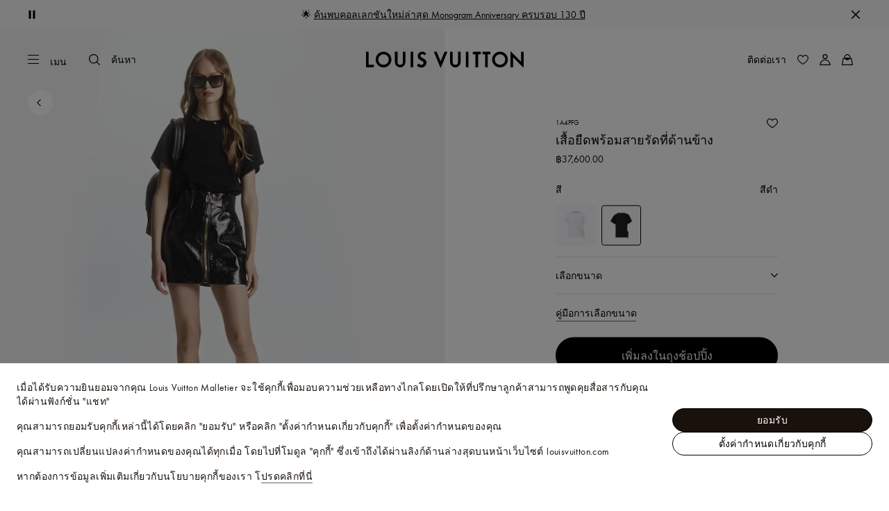

--- FILE ---
content_type: text/html;charset=utf-8
request_url: https://th.louisvuitton.com/tha-th/products/side-strap-t-shirt-nvprod1130152v/1A4PFG
body_size: 191830
content:
<!DOCTYPE html><html  lang="th-TH" dir="ltr"><head><meta charset="UTF-8">
<meta name="viewport" content="width=device-width, initial-scale=1, maximum-scale=2, user-scalable=1">
<title>เสื้อยืดพร้อมสายรัดที่ด้านข้าง - เสื้อผ้า หลุยส์ วิตตอง เว็บไซต์อย่างเป็นทางการประเทศไทย | LOUIS VUITTON THAILAND</title>
<link rel="preconnect" href="https://api.louisvuitton.com" crossorigin="anonymous">
<style>/*! normalize.css v8.0.1 | MIT License | github.com/necolas/normalize.css */html{line-height:1.15;-webkit-text-size-adjust:100%}[dir] body{margin:0}main{display:block}h1{font-size:2em}[dir] h1{margin:.67em 0}hr{box-sizing:content-box;height:0;overflow:visible}pre{font-family:monospace,monospace;font-size:1em}[dir] a{background-color:transparent}abbr[title]{text-decoration:underline;-webkit-text-decoration:underline dotted;text-decoration:underline dotted}[dir] abbr[title]{border-bottom:none}b,strong{font-weight:bolder}code,kbd,samp{font-family:monospace,monospace;font-size:1em}small{font-size:80%}sub,sup{font-size:75%;line-height:0;position:relative;vertical-align:baseline}sub{bottom:-.25em}sup{top:-.5em}[dir] img{border-style:none}button,input,optgroup,select,textarea{font-family:inherit;font-size:100%;line-height:1.15}[dir] button,[dir] input,[dir] optgroup,[dir] select,[dir] textarea{margin:0}button,input{overflow:visible}button,select{text-transform:none}[type=button],[type=reset],[type=submit],button{-webkit-appearance:button}[dir] [type=button]::-moz-focus-inner,[dir] [type=reset]::-moz-focus-inner,[dir] [type=submit]::-moz-focus-inner,[dir] button::-moz-focus-inner{border-style:none;padding:0}[type=button]:-moz-focusring,[type=reset]:-moz-focusring,[type=submit]:-moz-focusring,button:-moz-focusring{outline:1px dotted ButtonText}[dir] fieldset{padding:.35em .75em .625em}legend{box-sizing:border-box;color:inherit;display:table;max-width:100%;white-space:normal}[dir] legend{padding:0}progress{vertical-align:baseline}textarea{overflow:auto}[type=checkbox],[type=radio]{box-sizing:border-box}[dir] [type=checkbox],[dir] [type=radio]{padding:0}[type=number]::-webkit-inner-spin-button,[type=number]::-webkit-outer-spin-button{height:auto}[type=search]{-webkit-appearance:textfield;outline-offset:-2px}[type=search]::-webkit-search-decoration{-webkit-appearance:none}::-webkit-file-upload-button{-webkit-appearance:button;font:inherit}details{display:block}summary{display:list-item}[hidden],template{display:none}</style>
<style>.vc-base-icon{display:inline-block;stroke:currentColor;stroke-width:2;fill:none}.vc-header{display:grid;grid-gap:4px;align-items:center;height:30px}[dir] .vc-header{margin-top:10px;padding-left:10px;padding-right:10px}.vc-header.is-lg{font-size:var(--vc-text-lg)}.vc-header.is-xl{font-size:var(--vc-text-xl)}.vc-header.is-2xl{font-size:var(--vc-text-2xl)}.vc-header .vc-next,.vc-header .vc-prev,.vc-header .vc-title{align-items:center;display:flex;grid-row:1;pointer-events:auto;-webkit-user-select:none;-moz-user-select:none;user-select:none}[dir] .vc-header .vc-next,[dir] .vc-header .vc-prev,[dir] .vc-header .vc-title{border:0;border-radius:var(--vc-rounded);cursor:pointer}.vc-header .vc-title{color:var(--vc-header-title-color);font-weight:var(--vc-font-semibold);grid-column:title;line-height:30px;white-space:nowrap}[dir] .vc-header .vc-title{margin:0;padding:0 8px}.vc-header .vc-title:hover{opacity:.75}.vc-header .vc-arrow{align-items:center;color:var(--vc-header-arrow-color);display:flex;height:30px;justify-content:center;width:28px}[dir] .vc-header .vc-arrow{margin:0;padding:0}[dir] .vc-header .vc-arrow:hover{background:var(--vc-header-arrow-hover-bg)}.vc-header .vc-arrow:disabled{opacity:.25;pointer-events:none}.vc-header .vc-prev{grid-column:prev}.vc-header .vc-next{grid-column:next}.vc-day{min-height:32px;position:relative;z-index:1}.vc-monthly .is-not-in-month *{opacity:0;pointer-events:none}.vc-day-layer{bottom:0;pointer-events:none;position:absolute;top:0}[dir] .vc-day-layer{left:0;right:0}.vc-day-box-center-center{align-items:center;display:flex;justify-content:center}[dir] .vc-day-box-center-center{transform-origin:50% 50%}.vc-day-box-left-center{align-items:center;display:flex;justify-content:flex-start}[dir=ltr] .vc-day-box-left-center{transform-origin:0 50%}[dir=rtl] .vc-day-box-left-center{transform-origin:100% 50%}.vc-day-box-right-center{align-items:center;display:flex;justify-content:flex-end}[dir=ltr] .vc-day-box-right-center{transform-origin:100% 50%}[dir=rtl] .vc-day-box-right-center{transform-origin:0 50%}.vc-day-box-center-bottom{align-items:flex-end;display:flex;justify-content:center}.vc-day-content{align-items:center;display:flex;font-size:var(--vc-text-sm);font-weight:var(--vc-font-medium);height:28px;justify-content:center;line-height:28px;-webkit-user-select:none;-moz-user-select:none;user-select:none;width:28px}[dir] .vc-day-content{border-radius:var(--vc-rounded-full);cursor:pointer}[dir] .vc-day-content:hover{background-color:var(--vc-day-content-hover-bg)}.vc-day-content.vc-disabled{color:var(--vc-day-content-disabled-color)}.vc-content:not(.vc-base){color:var(--vc-content-color);font-weight:var(--vc-font-bold)}.vc-highlights{overflow:hidden;pointer-events:none;z-index:-1}.vc-highlight{height:28px;width:28px}.vc-highlight.vc-highlight-base-start{width:50%!important}[dir] .vc-highlight.vc-highlight-base-start{border-radius:0!important}[dir=ltr] .vc-highlight.vc-highlight-base-start{border-right-width:0!important}[dir=rtl] .vc-highlight.vc-highlight-base-start{border-left-width:0!important}.vc-highlight.vc-highlight-base-end{width:50%!important}[dir] .vc-highlight.vc-highlight-base-end{border-radius:0!important}[dir=ltr] .vc-highlight.vc-highlight-base-end{border-left-width:0!important}[dir=rtl] .vc-highlight.vc-highlight-base-end{border-right-width:0!important}.vc-highlight.vc-highlight-base-middle{width:100%}[dir] .vc-highlight.vc-highlight-base-middle{border-left-width:0!important;border-radius:0!important;border-right-width:0!important;margin:0 -1px}[dir] .vc-highlight-bg-none,[dir] .vc-highlight-bg-outline{background-color:var(--vc-highlight-outline-bg);border:2px solid;border-color:var(--vc-highlight-outline-border);border-radius:var(--vc-rounded-full)}[dir] .vc-highlight-bg-light{background-color:var(--vc-highlight-light-bg);border-radius:var(--vc-rounded-full)}[dir] .vc-highlight-bg-solid{background-color:var(--vc-highlight-solid-bg);border-radius:var(--vc-rounded-full)}.vc-highlight-content-none,.vc-highlight-content-outline{color:var(--vc-highlight-outline-content-color);font-weight:var(--vc-font-bold)}.vc-highlight-content-light{color:var(--vc-highlight-light-content-color);font-weight:var(--vc-font-bold)}.vc-highlight-content-solid{color:var(--vc-highlight-solid-content-color);font-weight:var(--vc-font-bold)}.vc-dots{align-items:center;display:flex;justify-content:center}.vc-dot{height:5px;width:5px}[dir] .vc-dot{border-radius:9999px;transition:var(--vc-day-content-transition)}[dir=ltr] .vc-dot:not(:last-child){margin-right:3px}[dir=rtl] .vc-dot:not(:last-child){margin-left:3px}.vc-bars{align-items:center;display:flex;justify-content:flex-start;width:75%}.vc-bar{flex-grow:1;height:3px}[dir] .vc-bar{transition:var(--vc-day-content-transition)}[dir] .vc-dot{background-color:var(--vc-dot-bg)}[dir] .vc-bar{background-color:var(--vc-bar-bg)}.vc-pane{min-width:250px}.vc-weeknumber{align-items:center;display:flex;justify-content:center;position:absolute}[dir=ltr] .vc-weeknumber.is-left{left:calc(var(--vc-weeknumber-offset-inside)*-1)}[dir=ltr] .vc-weeknumber.is-right,[dir=rtl] .vc-weeknumber.is-left{right:calc(var(--vc-weeknumber-offset-inside)*-1)}[dir=rtl] .vc-weeknumber.is-right{left:calc(var(--vc-weeknumber-offset-inside)*-1)}[dir=ltr] .vc-weeknumber.is-left-outside{left:calc(var(--vc-weeknumber-offset-outside)*-1)}[dir=ltr] .vc-weeknumber.is-right-outside,[dir=rtl] .vc-weeknumber.is-left-outside{right:calc(var(--vc-weeknumber-offset-outside)*-1)}[dir=rtl] .vc-weeknumber.is-right-outside{left:calc(var(--vc-weeknumber-offset-outside)*-1)}.vc-weeknumber-content{align-items:center;color:var(--vc-weeknumber-color);display:flex;font-size:var(--vc-text-xs);font-style:italic;font-weight:var(--vc-font-medium);height:28px;justify-content:center;-webkit-user-select:none;-moz-user-select:none;user-select:none;width:28px}[dir] .vc-weeknumber-content{margin-top:2px}.vc-weeks{position:relative;-webkit-overflow-scrolling:touch;min-width:232px}[dir] .vc-weeks{padding:6px}[dir=ltr] .vc-weeks.vc-show-weeknumbers-left{margin-left:var(--vc-weeknumber-offset-inside)}[dir=ltr] .vc-weeks.vc-show-weeknumbers-right,[dir=rtl] .vc-weeks.vc-show-weeknumbers-left{margin-right:var(--vc-weeknumber-offset-inside)}[dir=rtl] .vc-weeks.vc-show-weeknumbers-right{margin-left:var(--vc-weeknumber-offset-inside)}.vc-weekday{color:var(--vc-weekday-color);font-size:var(--vc-text-sm);font-weight:var(--vc-font-bold);line-height:14px;-webkit-user-select:none;-moz-user-select:none;user-select:none}[dir] .vc-weekday{cursor:default;padding-bottom:8px;padding-top:4px;text-align:center}.vc-week,.vc-weekdays{display:grid;grid-template-columns:repeat(7,1fr);position:relative}.vc-popover-content-wrapper{--popover-horizontal-content-offset:8px;--popover-vertical-content-offset:10px;--popover-caret-horizontal-offset:18px;--popover-caret-vertical-offset:8px;display:block;outline:none;position:absolute;z-index:10}.vc-popover-content-wrapper:not(.is-interactive){pointer-events:none}.vc-popover-content{color:var(--vc-popover-content-color);font-weight:var(--vc-font-medium);outline:none;position:relative;z-index:10}[dir] .vc-popover-content{background-color:var(--vc-popover-content-bg);border:1px solid;border-color:var(--vc-popover-content-border);border-radius:var(--vc-rounded-lg);box-shadow:var(--vc-shadow-lg);padding:4px}[dir] .vc-popover-content.direction-bottom{margin-top:var(--popover-vertical-content-offset)}[dir] .vc-popover-content.direction-top{margin-bottom:var(--popover-vertical-content-offset)}[dir=ltr] .vc-popover-content.direction-left{margin-right:var(--popover-horizontal-content-offset)}[dir=ltr] .vc-popover-content.direction-right,[dir=rtl] .vc-popover-content.direction-left{margin-left:var(--popover-horizontal-content-offset)}[dir=rtl] .vc-popover-content.direction-right{margin-right:var(--popover-horizontal-content-offset)}.vc-popover-caret{content:"";display:block;height:12px;position:absolute;width:12px;z-index:-1}[dir] .vc-popover-caret{background-color:inherit;border-top:inherit}[dir=ltr] .vc-popover-caret{border-left:inherit}[dir=rtl] .vc-popover-caret{border-right:inherit}.vc-popover-caret.direction-bottom{top:0}[dir=ltr] .vc-popover-caret.direction-bottom.align-left{transform:translateY(-50%) rotate(45deg)}[dir=rtl] .vc-popover-caret.direction-bottom.align-left{transform:translateY(-50%) rotate(-45deg)}[dir=ltr] .vc-popover-caret.direction-bottom.align-center{transform:translate(-50%) translateY(-50%) rotate(45deg)}[dir=rtl] .vc-popover-caret.direction-bottom.align-center{transform:translate(50%) translateY(-50%) rotate(-45deg)}[dir=ltr] .vc-popover-caret.direction-bottom.align-right{transform:translateY(-50%) rotate(45deg)}[dir=rtl] .vc-popover-caret.direction-bottom.align-right{transform:translateY(-50%) rotate(-45deg)}.vc-popover-caret.direction-top{top:100%}[dir=ltr] .vc-popover-caret.direction-top.align-left{transform:translateY(-50%) rotate(-135deg)}[dir=rtl] .vc-popover-caret.direction-top.align-left{transform:translateY(-50%) rotate(135deg)}[dir=ltr] .vc-popover-caret.direction-top.align-center{transform:translate(-50%) translateY(-50%) rotate(-135deg)}[dir=rtl] .vc-popover-caret.direction-top.align-center{transform:translate(50%) translateY(-50%) rotate(135deg)}[dir=ltr] .vc-popover-caret.direction-top.align-right{transform:translateY(-50%) rotate(-135deg)}[dir=rtl] .vc-popover-caret.direction-top.align-right{transform:translateY(-50%) rotate(135deg)}[dir=ltr] .vc-popover-caret.direction-left{left:100%}[dir=rtl] .vc-popover-caret.direction-left{right:100%}[dir=ltr] .vc-popover-caret.direction-left.align-top{transform:translate(-50%) rotate(135deg)}[dir=rtl] .vc-popover-caret.direction-left.align-top{transform:translate(50%) rotate(-135deg)}[dir=ltr] .vc-popover-caret.direction-left.align-middle{transform:translateY(-50%) translate(-50%) rotate(135deg)}[dir=rtl] .vc-popover-caret.direction-left.align-middle{transform:translateY(-50%) translate(50%) rotate(-135deg)}[dir=ltr] .vc-popover-caret.direction-left.align-bottom{transform:translate(-50%) rotate(135deg)}[dir=rtl] .vc-popover-caret.direction-left.align-bottom{transform:translate(50%) rotate(-135deg)}[dir=ltr] .vc-popover-caret.direction-right{left:0}[dir=rtl] .vc-popover-caret.direction-right{right:0}[dir=ltr] .vc-popover-caret.direction-right.align-top{transform:translate(-50%) rotate(-45deg)}[dir=rtl] .vc-popover-caret.direction-right.align-top{transform:translate(50%) rotate(45deg)}[dir=ltr] .vc-popover-caret.direction-right.align-middle{transform:translateY(-50%) translate(-50%) rotate(-45deg)}[dir=rtl] .vc-popover-caret.direction-right.align-middle{transform:translateY(-50%) translate(50%) rotate(45deg)}[dir=ltr] .vc-popover-caret.direction-right.align-bottom{transform:translate(-50%) rotate(-45deg)}[dir=rtl] .vc-popover-caret.direction-right.align-bottom{transform:translate(50%) rotate(45deg)}[dir=ltr] .vc-popover-caret.align-left{left:var(--popover-caret-horizontal-offset)}[dir=rtl] .vc-popover-caret.align-left{right:var(--popover-caret-horizontal-offset)}[dir=ltr] .vc-popover-caret.align-center{left:50%}[dir=rtl] .vc-popover-caret.align-center{right:50%}[dir=ltr] .vc-popover-caret.align-right{right:var(--popover-caret-horizontal-offset)}[dir=rtl] .vc-popover-caret.align-right{left:var(--popover-caret-horizontal-offset)}.vc-popover-caret.align-top{top:var(--popover-caret-vertical-offset)}.vc-popover-caret.align-middle{top:50%}.vc-popover-caret.align-bottom{bottom:var(--popover-caret-vertical-offset)}.vc-nav-header{display:flex;justify-content:space-between}.vc-nav-arrow,.vc-nav-item,.vc-nav-title{font-size:var(--vc-text-sm);-webkit-user-select:none;-moz-user-select:none;user-select:none;white-space:nowrap}[dir] .vc-nav-arrow,[dir] .vc-nav-item,[dir] .vc-nav-title{border:0;border-radius:var(--vc-rounded);cursor:pointer;margin:0}[dir] .vc-nav-arrow:hover,[dir] .vc-nav-item:hover,[dir] .vc-nav-title:hover{background-color:var(--vc-nav-hover-bg)}.vc-nav-arrow:disabled,.vc-nav-item:disabled,.vc-nav-title:disabled{opacity:.25;pointer-events:none}.vc-nav-title{color:var(--vc-nav-title-color);font-weight:var(--vc-font-bold);height:30px;line-height:var(--vc-leading-snug)}[dir] .vc-nav-title{padding:0 6px}.vc-nav-arrow{align-items:center;color:var(--vc-header-arrow-color);display:flex;height:30px;justify-content:center;width:26px}[dir] .vc-nav-arrow{padding:0}.vc-nav-items{display:grid;grid-template-columns:repeat(3,1fr);grid-row-gap:2px;grid-column-gap:5px}[dir] .vc-nav-items{margin-top:2px}.vc-nav-item{font-weight:var(--vc-font-semibold);line-height:var(--vc-leading-snug);width:48px}[dir] .vc-nav-item{padding:6px 0;text-align:center}.vc-nav-item.is-active{color:var(--vc-nav-item-active-color);font-weight:var(--vc-font-bold)}[dir] .vc-nav-item.is-active{background-color:var(--vc-nav-item-active-bg)}[dir] .vc-nav-item.is-active:not(:focus){box-shadow:var(--vc-nav-item-active-box-shadow)}.vc-nav-item.is-current{color:var(--vc-nav-item-current-color)}.vc-day-popover-row{align-items:center;display:flex}[dir] .vc-day-popover-row{transition:var(--vc-day-content-transition)}.vc-day-popover-row-indicator{align-items:center;display:flex;flex-grow:0;justify-content:center;width:15px}[dir] .vc-day-popover-row-indicator span{transition:var(--vc-day-content-transition)}.vc-day-popover-row-label{align-items:center;display:flex;flex-grow:1;flex-wrap:none;font-size:var(--vc-text-xs);line-height:var(--vc-leading-normal);width:-moz-max-content;width:max-content}[dir] .vc-day-popover-row-label{margin-left:4px;margin-right:4px}.vc-day-popover-row-highlight{height:5px;width:8px}[dir] .vc-day-popover-row-highlight{border-radius:3px}.vc-day-popover-row-bar{height:3px;width:10px}.vc-pane-container{position:relative;width:100%}.vc-pane-container.in-transition{overflow:hidden}.vc-pane-layout{display:grid}.vc-pane-header-wrapper{pointer-events:none;position:absolute;top:0;width:100%}.vc-day-popover-container{font-size:var(--vc-text-xs);font-weight:var(--vc-font-medium)}.vc-day-popover-header{color:var(--vc-day-popover-header-color);font-size:var(--vc-text-xs);font-weight:var(--vc-font-semibold)}[dir] .vc-day-popover-header{text-align:center}.vc-base-select{position:relative}.vc-base-select select{-webkit-appearance:none;-moz-appearance:none;appearance:none;color:var(--vc-select-color);display:block;font-size:var(--vc-text-base);font-weight:var(--vc-font-medium);height:30px;line-height:var(--leading-none);text-indent:0;width:-moz-max-content;width:max-content}[dir] .vc-base-select select{background-color:transparent;background-image:none;border-radius:var(--vc-rounded);cursor:pointer;margin:0;padding:0 4px;text-align:center}[dir] .vc-base-select select:hover{background-color:var(--vc-select-hover-bg)}[dir=ltr] .vc-base-select select.vc-has-icon{padding:0 24px 0 10px}[dir=rtl] .vc-base-select select.vc-has-icon{padding:0 10px 0 24px}.vc-base-select select.vc-small{font-size:var(--vc-text-sm)}[dir] .vc-base-select select.vc-small.vc-has-icon{padding:0 20px 0 8}[dir=ltr] .vc-base-select select.vc-align-left{text-align:left}[dir=ltr] .vc-base-select select.vc-align-right,[dir=rtl] .vc-base-select select.vc-align-left{text-align:right}[dir=rtl] .vc-base-select select.vc-align-right{text-align:left}.vc-base-select .vc-base-icon{opacity:.6;pointer-events:none;position:absolute;top:6px}[dir=ltr] .vc-base-select .vc-base-icon{right:4px}[dir=rtl] .vc-base-select .vc-base-icon{left:4px}.vc-time-picker{align-items:center;display:flex;flex-direction:column}[dir] .vc-time-picker{padding:8px 4px}.vc-time-picker.vc-invalid{opacity:.5;pointer-events:none}[dir] .vc-time-picker.vc-attached{border-top:1px solid var(--vc-time-picker-border)}[dir] .vc-time-picker>*+*{margin-top:4px}.vc-time-header{align-items:center;display:flex;font-size:var(--vc-text-sm);font-weight:var(--vc-font-semibold);line-height:21px;text-transform:uppercase}[dir] .vc-time-header{margin-top:-4px;padding-left:4px;padding-right:4px}.vc-time-select-group{align-items:center;display:inline-flex}[dir] .vc-time-select-group{background:var(--vc-time-select-group-bg);border:1px solid var(--vc-time-select-group-border);border-radius:var(--vc-rounded-md);padding:0 4px}.vc-time-select-group .vc-base-icon{color:var(--vc-time-select-group-icon-color)}[dir=ltr] .vc-time-select-group .vc-base-icon{margin-right:4px}[dir=rtl] .vc-time-select-group .vc-base-icon{margin-left:4px}.vc-time-weekday{color:var(--vc-time-weekday-color);letter-spacing:var(--tracking-wide)}.vc-time-month{color:var(--vc-time-month-color)}[dir=ltr] .vc-time-month{margin-left:8px}[dir=rtl] .vc-time-month{margin-right:8px}.vc-time-day{color:var(--vc-time-day-color)}[dir=ltr] .vc-time-day{margin-left:4px}[dir=rtl] .vc-time-day{margin-right:4px}.vc-time-year{color:var(--vc-time-year-color)}[dir=ltr] .vc-time-year{margin-left:8px}[dir=rtl] .vc-time-year{margin-right:8px}[dir=ltr] .vc-time-colon{margin:0 1px 2px 2px}[dir=rtl] .vc-time-colon{margin:0 2px 2px 1px}[dir=ltr] .vc-time-decimal{margin:0 0 0 1px}[dir=rtl] .vc-time-decimal{margin:0 1px 0 0}[dir] .vc-none-enter-active,[dir] .vc-none-leave-active{transition-duration:0s}.vc-fade-enter-active,.vc-fade-leave-active,.vc-slide-down-enter-active,.vc-slide-down-leave-active,.vc-slide-fade-enter-active,.vc-slide-fade-leave-active,.vc-slide-left-enter-active,.vc-slide-left-leave-active,.vc-slide-right-enter-active,.vc-slide-right-leave-active,.vc-slide-up-enter-active,.vc-slide-up-leave-active{backface-visibility:hidden;pointer-events:none;transition:transform var(--vc-slide-duration) var(--vc-slide-timing),opacity var(--vc-slide-duration) var(--vc-slide-timing)}[dir] .vc-fade-enter-active,[dir] .vc-fade-leave-active,[dir] .vc-slide-down-enter-active,[dir] .vc-slide-down-leave-active,[dir] .vc-slide-fade-enter-active,[dir] .vc-slide-fade-leave-active,[dir] .vc-slide-left-enter-active,[dir] .vc-slide-left-leave-active,[dir] .vc-slide-right-enter-active,[dir] .vc-slide-right-leave-active,[dir] .vc-slide-up-enter-active,[dir] .vc-slide-up-leave-active{transition:transform var(--vc-slide-duration) var(--vc-slide-timing),opacity var(--vc-slide-duration) var(--vc-slide-timing)}.vc-fade-leave-active,.vc-none-leave-active,.vc-slide-down-leave-active,.vc-slide-left-leave-active,.vc-slide-right-leave-active,.vc-slide-up-leave-active{position:absolute!important;width:100%}.vc-fade-enter-from,.vc-fade-leave-to,.vc-none-enter-from,.vc-none-leave-to,.vc-slide-down-enter-from,.vc-slide-down-leave-to,.vc-slide-fade-enter-from,.vc-slide-fade-leave-to,.vc-slide-left-enter-from,.vc-slide-left-leave-to,.vc-slide-right-enter-from,.vc-slide-right-leave-to,.vc-slide-up-enter-from,.vc-slide-up-leave-to{opacity:0}[dir] .vc-slide-fade-enter-from.direction-left,[dir] .vc-slide-fade-leave-to.direction-left,[dir] .vc-slide-left-enter-from,[dir] .vc-slide-right-leave-to{transform:translate(var(--vc-slide-translate))}[dir=ltr] .vc-slide-fade-enter-from.direction-right,[dir=ltr] .vc-slide-fade-leave-to.direction-right,[dir=ltr] .vc-slide-left-leave-to,[dir=ltr] .vc-slide-right-enter-from{transform:translate(calc(var(--vc-slide-translate)*-1))}[dir=rtl] .vc-slide-fade-enter-from.direction-right,[dir=rtl] .vc-slide-fade-leave-to.direction-right,[dir=rtl] .vc-slide-left-leave-to,[dir=rtl] .vc-slide-right-enter-from{transform:translate(calc((-1*var(--vc-slide-translate))*-1))}[dir] .vc-slide-down-leave-to,[dir] .vc-slide-fade-enter-from.direction-top,[dir] .vc-slide-fade-leave-to.direction-top,[dir] .vc-slide-up-enter-from{transform:translateY(var(--vc-slide-translate))}[dir] .vc-slide-down-enter-from,[dir] .vc-slide-fade-enter-from.direction-bottom,[dir] .vc-slide-fade-leave-to.direction-bottom,[dir] .vc-slide-up-leave-to{transform:translateY(calc(var(--vc-slide-translate)*-1))}:root{--vc-white:#fff;--vc-black:#000;--vc-gray-50:#f8fafc;--vc-gray-100:#f1f5f9;--vc-gray-200:#e2e8f0;--vc-gray-300:#cbd5e1;--vc-gray-400:#94a3b8;--vc-gray-500:#64748b;--vc-gray-600:#475569;--vc-gray-700:#334155;--vc-gray-800:#1e293b;--vc-gray-900:#0f172a;--vc-font-family:BlinkMacSystemFont,-apple-system,"Segoe UI","Roboto","Oxygen","Ubuntu","Cantarell","Fira Sans","Droid Sans","Helvetica Neue","Helvetica","Arial",sans-serif;--vc-font-normal:400;--vc-font-medium:500;--vc-font-semibold:600;--vc-font-bold:700;--vc-text-2xs:10px;--vc-text-xs:12px;--vc-text-sm:14px;--vc-text-base:16px;--vc-text-lg:18px;--vc-text-xl:20px;--vc-text-2xl:24px;--vc-leading-none:1;--vc-leading-tight:1.25;--vc-leading-snug:1.375;--vc-leading-normal:1.5;--vc-rounded:.25rem;--vc-rounded-md:.375rem;--vc-rounded-lg:.5rem;--vc-rounded-full:9999px;--vc-shadow:0 1px 3px 0 rgba(0,0,0,.1),0 1px 2px 0 rgba(0,0,0,.06);--vc-shadow-lg:0 10px 15px -3px rgba(0,0,0,.1),0 4px 6px -2px rgba(0,0,0,.05);--vc-shadow-inner:inset 0 2px 4px 0 rgba(0,0,0,.06);--vc-slide-translate:22px;--vc-slide-duration:.15s;--vc-slide-timing:ease;--vc-day-content-transition:all .13s ease-in;--vc-weeknumber-offset-inside:26px;--vc-weeknumber-offset-outside:34px}.vc-gray{--vc-accent-50:var(--vc-gray-50);--vc-accent-100:var(--vc-gray-100);--vc-accent-200:var(--vc-gray-200);--vc-accent-300:var(--vc-gray-300);--vc-accent-400:var(--vc-gray-400);--vc-accent-500:var(--vc-gray-500);--vc-accent-600:var(--vc-gray-600);--vc-accent-700:var(--vc-gray-700);--vc-accent-800:var(--vc-gray-800);--vc-accent-900:var(--vc-gray-900)}.vc-red{--vc-accent-50:#fef2f2;--vc-accent-100:#fee2e2;--vc-accent-200:#fecaca;--vc-accent-300:#fca5a5;--vc-accent-400:#f87171;--vc-accent-500:#ef4444;--vc-accent-600:#dc2626;--vc-accent-700:#b91c1c;--vc-accent-800:#991b1b;--vc-accent-900:#7f1d1d}.vc-orange{--vc-accent-50:#fff7ed;--vc-accent-100:#ffedd5;--vc-accent-200:#fed7aa;--vc-accent-300:#fdba74;--vc-accent-400:#fb923c;--vc-accent-500:#f97316;--vc-accent-600:#ea580c;--vc-accent-700:#c2410c;--vc-accent-800:#9a3412;--vc-accent-900:#7c2d12}.vc-yellow{--vc-accent-50:#fefce8;--vc-accent-100:#fef9c3;--vc-accent-200:#fef08a;--vc-accent-300:#fde047;--vc-accent-400:#facc15;--vc-accent-500:#eab308;--vc-accent-600:#ca8a04;--vc-accent-700:#a16207;--vc-accent-800:#854d0e;--vc-accent-900:#713f12}.vc-green{--vc-accent-50:#f0fdf4;--vc-accent-100:#dcfce7;--vc-accent-200:#bbf7d0;--vc-accent-300:#86efac;--vc-accent-400:#4ade80;--vc-accent-500:#22c55e;--vc-accent-600:#16a34a;--vc-accent-700:#15803d;--vc-accent-800:#166534;--vc-accent-900:#14532d}.vc-teal{--vc-accent-50:#f0fdfa;--vc-accent-100:#ccfbf1;--vc-accent-200:#99f6e4;--vc-accent-300:#5eead4;--vc-accent-400:#2dd4bf;--vc-accent-500:#14b8a6;--vc-accent-600:#0d9488;--vc-accent-700:#0f766e;--vc-accent-800:#115e59;--vc-accent-900:#134e4a}.vc-blue{--vc-accent-50:#eff6ff;--vc-accent-100:#dbeafe;--vc-accent-200:#bfdbfe;--vc-accent-300:#93c5fd;--vc-accent-400:#60a5fa;--vc-accent-500:#3b82f6;--vc-accent-600:#2563eb;--vc-accent-700:#1d4ed8;--vc-accent-800:#1e40af;--vc-accent-900:#1e3a8a}.vc-indigo{--vc-accent-50:#eef2ff;--vc-accent-100:#e0e7ff;--vc-accent-200:#c7d2fe;--vc-accent-300:#a5b4fc;--vc-accent-400:#818cf8;--vc-accent-500:#6366f1;--vc-accent-600:#4f46e5;--vc-accent-700:#4338ca;--vc-accent-800:#3730a3;--vc-accent-900:#312e81}.vc-purple{--vc-accent-50:#faf5ff;--vc-accent-100:#f3e8ff;--vc-accent-200:#e9d5ff;--vc-accent-300:#d8b4fe;--vc-accent-400:#c084fc;--vc-accent-500:#a855f7;--vc-accent-600:#9333ea;--vc-accent-700:#7e22ce;--vc-accent-800:#6b21a8;--vc-accent-900:#581c87}.vc-pink{--vc-accent-50:#fdf2f8;--vc-accent-100:#fce7f3;--vc-accent-200:#fbcfe8;--vc-accent-300:#f9a8d4;--vc-accent-400:#f472b6;--vc-accent-500:#ec4899;--vc-accent-600:#db2777;--vc-accent-700:#be185d;--vc-accent-800:#9d174d;--vc-accent-900:#831843}.vc-focus:focus-within{outline:0}[dir] .vc-focus:focus-within{box-shadow:var(--vc-focus-ring)}.vc-light{--vc-color:var(--vc-gray-900);--vc-bg:var(--vc-white);--vc-border:var(--vc-gray-300);--vc-hover-bg:rgba(204,214,224,.3);--vc-focus-ring:0 0 0 2px rgba(59,131,246,.4);--vc-header-arrow-color:var(--vc-gray-500);--vc-header-arrow-hover-bg:var(--vc-gray-200);--vc-header-title-color:var(--vc-gray-900);--vc-weekday-color:var(--vc-gray-500);--vc-weeknumber-color:var(--vc-gray-400);--vc-nav-hover-bg:var(--vc-gray-200);--vc-nav-title-color:var(--vc-gray-900);--vc-nav-item-hover-box-shadow:none;--vc-nav-item-active-color:var(--vc-white);--vc-nav-item-active-bg:var(--vc-accent-500);--vc-nav-item-active-box-shadow:var(--vc-shadow);--vc-nav-item-current-color:var(--vc-accent-600);--vc-day-popover-container-color:var(--vc-white);--vc-day-popover-container-bg:var(--vc-gray-800);--vc-day-popover-container-border:var(--vc-gray-700);--vc-day-popover-header-color:var(--vc-gray-700);--vc-popover-content-color:var(--vc-gray-900);--vc-popover-content-bg:var(--vc-gray-50);--vc-popover-content-border:var(--vc-gray-300);--vc-time-picker-border:var(--vc-gray-300);--vc-time-weekday-color:var(--vc-gray-700);--vc-time-month-color:var(--vc-accent-600);--vc-time-day-color:var(--vc-accent-600);--vc-time-year-color:var(--vc-gray-500);--vc-time-select-group-bg:var(--vc-gray-50);--vc-time-select-group-border:var(--vc-gray-300);--vc-time-select-group-icon-color:var(--vc-accent-500);--vc-select-color:var(--vc-gray-900);--vc-select-bg:var(--vg-gray-50);--vc-select-hover-bg:var(--vc-gray-100);--vc-select-border:var(--vc-gray-300);--vc-day-content-hover-bg:var(--vc-hover-bg);--vc-day-content-disabled-color:var(--vc-gray-400)}.vc-light .vc-attr,.vc-light.vc-attr{--vc-content-color:var(--vc-accent-600);--vc-highlight-outline-bg:var(--vc-white);--vc-highlight-outline-border:var(--vc-accent-600);--vc-highlight-outline-content-color:var(--vc-accent-700);--vc-highlight-light-bg:var(--vc-accent-200);--vc-highlight-light-content-color:var(--vc-accent-900);--vc-highlight-solid-bg:var(--vc-accent-600);--vc-highlight-solid-content-color:var(--vc-white);--vc-dot-bg:var(--vc-accent-600);--vc-bar-bg:var(--vc-accent-600)}.vc-dark{--vc-color:var(--vc-white);--vc-bg:var(--vc-gray-900);--vc-border:var(--vc-gray-700);--vc-hover-bg:rgba(114,129,151,.3);--vc-focus-ring:0 0 0 2px rgba(59,130,246,.7);--vc-header-arrow-color:var(--vc-gray-300);--vc-header-arrow-hover-bg:var(--vc-gray-800);--vc-header-title-color:var(--vc-gray-100);--vc-weekday-color:var(--vc-accent-200);--vc-weeknumber-color:var(--vc-gray-500);--vc-nav-hover-bg:var(--vc-gray-700);--vc-nav-title-color:var(--vc-gray-100);--vc-nav-item-hover-box-shadow:none;--vc-nav-item-active-color:var(--vc-white);--vc-nav-item-active-bg:var(--vc-accent-500);--vc-nav-item-active-box-shadow:none;--vc-nav-item-current-color:var(--vc-accent-400);--vc-day-popover-container-color:var(--vc-gray-800);--vc-day-popover-container-bg:var(--vc-white);--vc-day-popover-container-border:var(--vc-gray-100);--vc-day-popover-header-color:var(--vc-gray-300);--vc-popover-content-color:var(--vc-white);--vc-popover-content-bg:var(--vc-gray-800);--vc-popover-content-border:var(--vc-gray-700);--vc-time-picker-border:var(--vc-gray-700);--vc-time-weekday-color:var(--vc-gray-400);--vc-time-month-color:var(--vc-accent-400);--vc-time-day-color:var(--vc-accent-400);--vc-time-year-color:var(--vc-gray-500);--vc-time-select-group-bg:var(--vc-gray-700);--vc-time-select-group-border:var(--vc-gray-500);--vc-time-select-group-icon-color:var(--vc-accent-400);--vc-select-color:var(--vc-gray-200);--vc-select-bg:var(--vc-gray-700);--vc-select-hover-bg:var(--vc-gray-600);--vc-select-border:var(--vc-gray-500);--vc-day-content-hover-bg:var(--vc-hover-bg);--vc-day-content-disabled-color:var(--vc-gray-600)}.vc-dark .vc-attr,.vc-dark.vc-attr{--vc-content-color:var(--vc-accent-500);--vc-highlight-outline-bg:var(--vc-gray-900);--vc-highlight-outline-border:var(--vc-accent-300);--vc-highlight-outline-content-color:var(--vc-accent-200);--vc-highlight-light-bg:var(--vc-accent-800);--vc-highlight-light-content-color:var(--vc-accent-100);--vc-highlight-solid-bg:var(--vc-accent-500);--vc-highlight-solid-content-color:var(--vc-white);--vc-dot-bg:var(--vc-accent-500);--vc-bar-bg:var(--vc-accent-500)}.vc-container{color:var(--vc-color);display:inline-flex;font-family:var(--vc-font-family);height:-moz-max-content;height:max-content;position:relative;width:-moz-max-content;width:max-content;-webkit-font-smoothing:antialiased;-moz-osx-font-smoothing:grayscale;-webkit-tap-highlight-color:transparent}[dir] .vc-container{background-color:var(--vc-bg)}.vc-container,.vc-container *{box-sizing:border-box}.vc-container :focus,.vc-container:focus{outline:none}[dir] .vc-container .vc-container{border:none}[dir] .vc-bordered{border:1px solid;border-color:var(--vc-border);border-radius:var(--vc-rounded-lg)}.vc-expanded{min-width:100%}[dir] .vc-transparent{background-color:transparent}[dir] .vc-date-picker-content{background-color:var(--vc-bg);padding:0}[dir] .vc-date-picker-content .vc-container{border:0}</style>
<style>@charset "UTF-8";:root{--vh:1vh;--banner-height:0px;--focus-outline-offset:1px;--product-picture-background:url([data-uri])}.lv-list{list-style:none}[dir] .lv-list{margin:0;padding:0}.lv-gutters{box-sizing:border-box}[dir] .lv-gutters{padding-left:6.4vw;padding-right:6.4vw}@media screen and (min-width:48rem){[dir] .lv-gutters{padding-left:3.125vw;padding-right:3.125vw}}@media screen and (min-width:64rem){[dir] .lv-gutters{padding-left:4.6875vw;padding-right:4.6875vw}}@media screen and (min-width:90rem){[dir] .lv-gutters{padding-left:8.3333333333vw;padding-right:8.3333333333vw}}.lv-gutters-small{box-sizing:border-box}[dir] .lv-gutters-small{padding-left:6.4vw;padding-right:6.4vw}@media screen and (min-width:48rem){[dir] .lv-gutters-small{padding-left:3.125vw;padding-right:3.125vw}}@media screen and (min-width:64rem){[dir] .lv-gutters-small{padding-left:3.125vw;padding-right:3.125vw}}@media screen and (min-width:90rem){[dir] .lv-gutters-small{padding-left:3.3333333333vw;padding-right:3.3333333333vw}}.lv-medium-only{display:none}@media screen and (min-width:48rem){.lv-medium-only{display:block}}.lv-small-only{display:block}@media screen and (min-width:48rem){.lv-small-only{display:none}}.lv-fullheight{min-height:100vh}.lv-map{width:100%}.lv-map,.lv-map>div{height:100%}.lv-sticky>*{position:fixed!important;z-index:3}[dir] .lv-sticky>*{left:0;right:0}html[dir] .nuxt-progress{left:0!important;right:auto!important}@font-face{font-display:swap;font-family:Louis Vuitton Web;font-style:normal;font-weight:300;src:url(/fonts/bin/LouisVuitton-Light.woff2) format("woff2"),url(/fonts/bin/LouisVuitton-Light.woff) format("woff")}@font-face{font-display:swap;font-family:Louis Vuitton Web;font-style:italic;font-weight:300;src:url(/fonts/bin/LouisVuitton-LightOblique.woff2) format("woff2"),url(/fonts/bin/LouisVuitton-LightOblique.woff) format("woff")}@font-face{font-display:swap;font-family:Louis Vuitton Web;font-style:normal;font-weight:400;src:url(/fonts/bin/LouisVuitton-Regular.woff2) format("woff2"),url(/fonts/bin/LouisVuitton-Regular.woff) format("woff")}@font-face{font-display:swap;font-family:Louis Vuitton Web;font-style:italic;font-weight:400;src:url(/fonts/bin/LouisVuitton-Oblique.woff2) format("woff2"),url(/fonts/bin/LouisVuitton-Oblique.woff) format("woff")}@font-face{font-display:swap;font-family:Louis Vuitton Web;font-style:normal;font-weight:500;src:url(/fonts/bin/LouisVuitton-Medium.woff2) format("woff2"),url(/fonts/bin/LouisVuitton-Medium.woff) format("woff")}@font-face{font-display:swap;font-family:Louis Vuitton Web;font-style:italic;font-weight:500;src:url(/fonts/bin/LouisVuitton-MediumOblique.woff2) format("woff2"),url(/fonts/bin/LouisVuitton-MediumOblique.woff) format("woff")}@font-face{font-display:swap;font-family:Louis Vuitton Web;font-style:normal;font-weight:600;src:url(/fonts/bin/LouisVuitton-Demi.woff2) format("woff2"),url(/fonts/bin/LouisVuitton-Demi.woff) format("woff")}@font-face{font-display:swap;font-family:Louis Vuitton Web;font-style:italic;font-weight:600;src:url(/fonts/bin/LouisVuitton-DemiOblique.woff2) format("woff2"),url(/fonts/bin/LouisVuitton-DemiOblique.woff) format("woff")}@font-face{font-display:swap;font-family:Louis Vuitton Symbols Web;font-style:normal;font-weight:600;src:url(/fonts/bin/LouisVuitton-Demi_logo.woff2) format("woff2"),url(/fonts/bin/LouisVuitton-Demi_logo.woff) format("woff")}@font-face{font-display:swap;font-family:Louis Vuitton Web;font-style:normal;font-weight:700;src:url(/fonts/bin/LouisVuitton-Bold.woff2) format("woff2"),url(/fonts/bin/LouisVuitton-Bold.woff) format("woff")}@font-face{font-display:swap;font-family:tiredOfCourier;font-style:normal;font-weight:400;src:url(/fonts/bin/tiredOfCourier.woff2) format("woff2"),url(/fonts/bin/tiredOfCourier.woff) format("woff")}@font-face{font-display:swap;font-family:CommercialScriptStd;font-style:normal;font-weight:400;src:url(/fonts/bin/CommercialScriptStd.woff2) format("woff2"),url(/fonts/bin/CommercialScriptStd.woff) format("woff")}@font-face{font-display:swap;font-family:Louis Vuitton Cyrillic;font-style:normal;font-weight:400;src:url(/fonts/bin/LouisVuitton-Cyrillic.woff2) format("woff2"),url(/fonts/bin/LouisVuitton-Cyrillic.woff) format("woff")}@font-face{font-display:swap;font-family:Louis Vuitton Cyrillic;font-style:normal;font-weight:600;src:url(/fonts/bin/LouisVuitton-CyrillicDemi.woff2) format("woff2"),url(/fonts/bin/LouisVuitton-CyrillicDemi.woff) format("woff")}@font-face{font-display:swap;font-family:Louis Vuitton Cyrillic;font-style:normal;font-weight:300;src:url(/fonts/bin/LouisVuitton-CyrillicLight.woff2) format("woff2"),url(/fonts/bin/LouisVuitton-CyrillicLight.woff) format("woff")}@font-face{font-display:swap;font-family:Louis Vuitton Arabic;font-style:normal;font-weight:300;src:url(/fonts/bin/AvenirW05-Light.woff2) format("woff2"),url(/fonts/bin/AvenirW05-Light.woff) format("woff")}@font-face{font-display:swap;font-family:Louis Vuitton Arabic;font-style:normal;font-weight:400;src:url(/fonts/bin/AvenirW05-Regular.woff2) format("woff2"),url(/fonts/bin/AvenirW05-Regular.woff) format("woff")}@font-face{font-display:swap;font-family:Louis Vuitton Arabic;font-style:normal;font-weight:500;src:url(/fonts/bin/AvenirW05-Medium.woff2) format("woff2"),url(/fonts/bin/AvenirW05-Medium.woff) format("woff")}@font-face{font-display:swap;font-family:Louis Vuitton Arabic;font-style:normal;font-weight:600;src:url(/fonts/bin/AvenirW05-Heavy.woff2) format("woff2"),url(/fonts/bin/AvenirW05-Heavy.woff) format("woff")}@font-face{font-display:swap;font-family:Louis Vuitton Arabic;font-style:normal;font-weight:700;src:url(/fonts/bin/AvenirW05-Black.woff2) format("woff2"),url(/fonts/bin/AvenirW05-Black.woff) format("woff")}@font-face{font-display:swap;font-family:Louis Vuitton Chinese;font-style:normal;font-weight:300;src:url(/fonts/bin/LouisVuitton-Light.woff2) format("woff2"),url(/fonts/bin/LouisVuitton-Light.woff) format("woff")}@font-face{font-display:swap;font-family:Louis Vuitton Chinese;font-style:italic;font-weight:300;src:url(/fonts/bin/LouisVuitton-LightOblique.woff2) format("woff2"),url(/fonts/bin/LouisVuitton-LightOblique.woff) format("woff")}@font-face{font-display:swap;font-family:Louis Vuitton Chinese;font-style:normal;font-weight:400;src:url(/fonts/bin/LouisVuitton-Regular.woff2) format("woff2"),url(/fonts/bin/LouisVuitton-Regular.woff) format("woff")}@font-face{font-display:swap;font-family:Louis Vuitton Chinese;font-style:italic;font-weight:400;src:url(/fonts/bin/LouisVuitton-Oblique.woff2) format("woff2"),url(/fonts/bin/LouisVuitton-Oblique.woff) format("woff")}@font-face{font-display:swap;font-family:Louis Vuitton Chinese;font-style:normal;font-weight:500;src:url(/fonts/bin/LouisVuitton-Medium.woff2) format("woff2"),url(/fonts/bin/LouisVuitton-Medium.woff) format("woff")}@font-face{font-display:swap;font-family:Louis Vuitton Chinese;font-style:italic;font-weight:500;src:url(/fonts/bin/LouisVuitton-MediumOblique.woff2) format("woff2"),url(/fonts/bin/LouisVuitton-MediumOblique.woff) format("woff")}@font-face{font-display:swap;font-family:Louis Vuitton Chinese;font-style:normal;font-weight:600;src:url(/fonts/bin/LouisVuitton-Demi.woff2) format("woff2"),url(/fonts/bin/LouisVuitton-Demi.woff) format("woff")}@font-face{font-display:swap;font-family:Louis Vuitton Chinese;font-style:italic;font-weight:600;src:url(/fonts/bin/LouisVuitton-DemiOblique.woff2) format("woff2"),url(/fonts/bin/LouisVuitton-DemiOblique.woff) format("woff")}@font-face{font-display:swap;font-family:Louis Vuitton Chinese;font-style:normal;font-weight:700;src:url(/fonts/bin/LouisVuitton-Bold.woff2) format("woff2"),url(/fonts/bin/LouisVuitton-Bold.woff) format("woff")}@font-face{ascent-override:117.88%;descent-override:31.01%;font-family:Louis Vuitton Web Fallback;font-style:normal;font-weight:400;line-gap-override:0%;size-adjust:86.61%;src:local("Arial")}.heading-xxl{font-size:4rem;font-weight:400;letter-spacing:.025rem;line-height:4rem}.heading-xxl.-light{color:#fff}.heading-xxl.-dark{color:#000}.heading-xxl:lang(ko),.heading-xxl:lang(zh){font-size:2.6rem}.heading-xxl:lang(ja){font-size:2rem}.heading-xxl:lang(ru){font-size:3.4rem}.heading-xxl:lang(ja),.heading-xxl:lang(ko),.heading-xxl:lang(th),.heading-xxl:lang(zh){font-style:normal;letter-spacing:0;line-height:normal}.heading-xxl:lang(th){word-break:break-word}.heading-xxl:lang(vi){line-height:1.3}.heading-xl{font-size:3rem;font-weight:400;letter-spacing:.025rem;line-height:3.5rem}.heading-xl.-light{color:#fff}.heading-xl.-dark{color:#000}.heading-xl:lang(ko),.heading-xl:lang(zh){font-size:1.95rem}.heading-xl:lang(ja){font-size:1.5rem}.heading-xl:lang(ru){font-size:2.55rem}.heading-xl:lang(ja),.heading-xl:lang(ko),.heading-xl:lang(th),.heading-xl:lang(zh){font-style:normal;letter-spacing:0;line-height:normal}.heading-xl:lang(th){word-break:break-word}.heading-xl:lang(vi){line-height:1.3}.heading-l{font-size:2rem;font-weight:400;letter-spacing:.025rem;line-height:2.5rem}.heading-l.-light{color:#fff}.heading-l.-dark{color:#000}.heading-l:lang(ja),.heading-l:lang(ko),.heading-l:lang(zh){font-size:1.5rem}.heading-l:lang(ja),.heading-l:lang(ko),.heading-l:lang(th),.heading-l:lang(zh){font-style:normal;letter-spacing:0;line-height:normal}.heading-l:lang(th){word-break:break-word}.heading-l:lang(vi){line-height:1.3}.heading-m{font-size:1.5rem;font-weight:400;letter-spacing:.025rem;line-height:1.75rem}.heading-m.-light{color:#fff}.heading-m.-dark{color:#000}.heading-m:lang(ko),.heading-m:lang(zh){font-size:1.35rem}.heading-m:lang(ja){font-size:1.2rem}.heading-m:lang(ja),.heading-m:lang(ko),.heading-m:lang(th),.heading-m:lang(zh){font-style:normal;letter-spacing:0;line-height:normal}.heading-m:lang(th){word-break:break-word}.heading-m:lang(vi){line-height:1.3}.heading-s{font-size:1.125rem;font-weight:400;letter-spacing:.025rem;line-height:1.5rem}.heading-s.-light{color:#fff}.heading-s.-dark{color:#000}.heading-s:lang(ko),.heading-s:lang(zh){font-size:1.0125rem}.heading-s:lang(ja){font-size:.9rem}.heading-s:lang(ja),.heading-s:lang(ko),.heading-s:lang(th),.heading-s:lang(zh){font-style:normal;letter-spacing:0;line-height:normal}.heading-s:lang(th){word-break:break-word}.heading-s:lang(vi){line-height:1.3}.heading-xs{font-size:1rem;font-weight:400;letter-spacing:.025rem;line-height:1.25rem}.heading-xs.-light{color:#fff}.heading-xs.-dark{color:#000}.heading-xs:lang(ko),.heading-xs:lang(zh){font-size:.9rem}.heading-xs:lang(ja){font-size:.8rem}.heading-xs:lang(ja),.heading-xs:lang(ko),.heading-xs:lang(th),.heading-xs:lang(zh){font-style:normal;letter-spacing:0;line-height:normal}.heading-xs:lang(th){word-break:break-word}.heading-xs:lang(vi){line-height:1.3}.list-label-m{font-size:1rem;font-weight:400;letter-spacing:.025rem;line-height:1.25rem}.list-label-m.-light{color:#fff}.list-label-m.-dark{color:#000}.list-label-m:lang(ko),.list-label-m:lang(zh){font-size:.9rem}.list-label-m:lang(ja){font-size:.8rem}.list-label-m:lang(ja),.list-label-m:lang(ko),.list-label-m:lang(th),.list-label-m:lang(zh){font-style:normal;letter-spacing:0;line-height:normal}.list-label-m:lang(th){word-break:break-word}.list-label-m:lang(vi){line-height:1.3}.list-label-s{font-size:.875rem;font-weight:400;letter-spacing:.025rem;line-height:1rem}.list-label-s.-light{color:#fff}.list-label-s.-dark{color:#000}.list-label-s:lang(ko),.list-label-s:lang(zh){font-size:.7875rem}.list-label-s:lang(ja){font-size:.7rem}.list-label-s:lang(ja),.list-label-s:lang(ko),.list-label-s:lang(th),.list-label-s:lang(zh){font-style:normal;letter-spacing:0;line-height:normal}.list-label-s:lang(th){word-break:break-word}.list-label-s:lang(vi){line-height:1.3}.body-l{font-size:1.5rem;font-weight:400;letter-spacing:.025rem;line-height:2rem}.body-l.-light{color:#fff}.body-l.-dark{color:#000}.body-l:lang(ko),.body-l:lang(zh){font-size:1.35rem}.body-l:lang(ja){font-size:1.2rem}.body-l:lang(ja),.body-l:lang(ko),.body-l:lang(th),.body-l:lang(zh){font-style:normal;letter-spacing:0;line-height:normal}.body-l:lang(th){word-break:break-word}.body-l:lang(vi){line-height:1.3}.body-m{font-size:1rem;font-weight:400;letter-spacing:.025rem;line-height:1.5rem}.body-m.-light{color:#fff}.body-m.-dark{color:#000}.body-m:lang(ko),.body-m:lang(zh){font-size:.9rem}.body-m:lang(ja){font-size:.8rem}.body-m:lang(ja),.body-m:lang(ko),.body-m:lang(th),.body-m:lang(zh){font-style:normal;letter-spacing:0;line-height:normal}.body-m:lang(th){word-break:break-word}.body-m:lang(vi){line-height:1.3}.body-s{font-size:.875rem;font-weight:400;letter-spacing:.025rem;line-height:1.25rem}.body-s.-light{color:#fff}.body-s.-dark{color:#000}.body-s:lang(ko),.body-s:lang(zh){font-size:.7875rem}.body-s:lang(ja){font-size:.7rem}.body-s:lang(ja),.body-s:lang(ko),.body-s:lang(th),.body-s:lang(zh){font-style:normal;letter-spacing:0;line-height:normal}.body-s:lang(th){word-break:break-word}.body-s:lang(vi){line-height:1.3}.overline{font-size:.625rem;font-weight:400;letter-spacing:.0625rem;line-height:1rem;text-transform:uppercase}.overline.-light{color:#fff}.overline.-dark{color:#000}.overline:lang(ar),.overline:lang(zh){font-size:.6875rem}.overline:lang(ja),.overline:lang(ko),.overline:lang(th),.overline:lang(zh){font-style:normal;letter-spacing:0;line-height:normal}.overline:lang(th){word-break:break-word}.overline:lang(vi){line-height:1.3}.lv-edito-title{color:#000;font-size:3rem;font-weight:400;letter-spacing:.025rem;line-height:3.5rem}.lv-edito-title:lang(ko),.lv-edito-title:lang(zh){font-size:1.95rem}.lv-edito-title:lang(ja){font-size:1.5rem}.lv-edito-title:lang(ru){font-size:2.55rem}.lv-edito-title:lang(ja),.lv-edito-title:lang(ko),.lv-edito-title:lang(th),.lv-edito-title:lang(zh){font-style:normal;letter-spacing:0;line-height:normal}.lv-edito-title:lang(th){word-break:break-word}.lv-edito-title:lang(vi){line-height:1.3}@media screen and (min-width:48rem){.lv-edito-title{color:#000;font-size:4rem;font-weight:400;letter-spacing:.025rem;line-height:4rem}.lv-edito-title:lang(ko),.lv-edito-title:lang(zh){font-size:2.6rem}.lv-edito-title:lang(ja){font-size:2rem}.lv-edito-title:lang(ru){font-size:3.4rem}.lv-edito-title:lang(ja),.lv-edito-title:lang(ko),.lv-edito-title:lang(th),.lv-edito-title:lang(zh){font-style:normal;letter-spacing:0;line-height:normal}.lv-edito-title:lang(th){word-break:break-word}.lv-edito-title:lang(vi){line-height:1.3}}.-text-is-medium{font-weight:500}.-text-is-uppercase{text-transform:uppercase}.-text-is-capitalize{text-transform:capitalize}.-text-is-underline{text-decoration:none}[dir] .-text-is-underline{box-shadow:0 2px 0 -1px currentColor}@media(forced-colors:active){.-text-is-underline{text-decoration:underline}[dir] .-text-is-underline{box-shadow:none}}.-text-is-strikethrough{text-decoration:line-through}.-text-is-grey{color:#767676}body{color:inherit;color:#000;font-family:Louis Vuitton Web,Louis Vuitton Web Fallback,Helvetica Neue,Helvetica,Arial,sans-serif;font-size:1rem;font-weight:400;letter-spacing:.025rem;line-height:1.5rem;-webkit-font-smoothing:antialiased;-moz-osx-font-smoothing:grayscale}body:lang(ko),body:lang(zh){font-size:.9rem}body:lang(ja){font-size:.8rem}body:lang(ja),body:lang(ko),body:lang(th),body:lang(zh){font-style:normal;letter-spacing:0;line-height:normal}body:lang(th){word-break:break-word}body:lang(vi){line-height:1.3}body:lang(en),body:lang(en-CA),body:lang(en-US),body:lang(ko),body:lang(pt),body:lang(zh-Hans){quotes:"“" "“"}body:lang(en-GB){quotes:"‘" "’"}body:lang(zh-Hant){quotes:"「" "」"}body:lang(en-HK){quotes:"‘" "’"}body:lang(ja){quotes:"「" "」"}body:lang(es),body:lang(fr),body:lang(it),body:lang(ru){quotes:"«" "»"}body:lang(de){quotes:"„" "“"}body:lang(vi){font-family:Helvetica Neue,Helvetica,Arial,sans-serif}body:lang(ja){font-family:Louis Vuitton Web,Hiragino Kaku Gothic Pro W3,Motoya,Meiryo,MS PGothic}body:lang(ko){font-family:Louis Vuitton Web,Droid Sans Fallback,Malgun Gothic,Dotum,MS Gothic,Georgia}body:lang(zh-Hans){font-family:Louis Vuitton Chinese,STHeiti Light,STHeitiTC-Light,Droid Sans Fallback,Microsoft YaHei,SimHei}body:lang(zh-Hant){font-family:Louis Vuitton Chinese,HeitiTC-Light,STHeitiTC-Light,Droid Sans Fallback,Microsoft Jhenghei,Arial Unicode MS}body:lang(ru){font-family:Louis Vuitton Cyrillic,Arial}body:lang(ar){font-family:Louis Vuitton Web,Louis Vuitton Arabic,Geeza Pro,Arial}h1,h2,h3,h4,h5,h6{font-weight:400}b,strong{font-weight:500}button{color:inherit;font-family:inherit;font-size:inherit;font-weight:inherit;letter-spacing:inherit;line-height:inherit;text-transform:inherit}[dir] button{background:transparent;border:0;cursor:pointer;margin:0;padding:0;text-align:inherit}[dir] button::-moz-focus-inner{border:0;padding:0}[dir] button:disabled{cursor:auto}[dir] div[role=button]{cursor:pointer}.lv-button,.lv-chip-button{text-decoration:none}[dir] .lv-button,[dir] .lv-chip-button{border-radius:100vmax;cursor:pointer;text-align:center}[dir] .lv-button:disabled,[dir] .lv-chip-button:disabled,[dir] [disabled].lv-button,[dir] [disabled].lv-chip-button{cursor:auto}.lv-button{box-sizing:border-box;color:inherit;display:inline-block;font-size:1rem;font-weight:400;letter-spacing:.025rem;line-height:1.25rem}[dir] .lv-button{background:none;border:none;padding:.8125rem 2rem;transition:border .3s cubic-bezier(.39,.575,.565,1),box-shadow .3s cubic-bezier(.39,.575,.565,1),color .3s cubic-bezier(.39,.575,.565,1),background .3s cubic-bezier(.39,.575,.565,1),box-shadow .3s cubic-bezier(.39,.575,.565,1)}.lv-button:lang(ko),.lv-button:lang(zh){font-size:.9rem}.lv-button:lang(ja){font-size:.8rem}.lv-button:lang(ja),.lv-button:lang(ko),.lv-button:lang(th),.lv-button:lang(zh){font-style:normal;letter-spacing:0;line-height:normal}.lv-button:lang(th){word-break:break-word}.lv-button:lang(vi){line-height:1.3}.lv-button.-size-m{color:inherit;font-size:.875rem;font-weight:400;letter-spacing:.025rem;line-height:1rem}[dir] .lv-button.-size-m{padding:.75rem 1.5rem}.lv-button.-size-m:lang(ko),.lv-button.-size-m:lang(zh){font-size:.7875rem}.lv-button.-size-m:lang(ja){font-size:.7rem}.lv-button.-size-m:lang(ja),.lv-button.-size-m:lang(ko),.lv-button.-size-m:lang(th),.lv-button.-size-m:lang(zh){font-style:normal;letter-spacing:0;line-height:normal}.lv-button.-size-m:lang(th){word-break:break-word}.lv-button.-size-m:lang(vi){line-height:1.3}.lv-button.-size-s{color:inherit;font-size:.875rem;font-weight:400;letter-spacing:.025rem;line-height:1rem}[dir] .lv-button.-size-s{padding:.5rem 1rem}.lv-button.-size-s:lang(ko),.lv-button.-size-s:lang(zh){font-size:.7875rem}.lv-button.-size-s:lang(ja){font-size:.7rem}.lv-button.-size-s:lang(ja),.lv-button.-size-s:lang(ko),.lv-button.-size-s:lang(th),.lv-button.-size-s:lang(zh){font-style:normal;letter-spacing:0;line-height:normal}.lv-button.-size-s:lang(th){word-break:break-word}.lv-button.-size-s:lang(vi){line-height:1.3}.lv-button.-primary{color:#fff}[dir] .lv-button.-primary{background-color:#000;border:1px solid #000}.lv-button.-primary:lang(th){line-height:normal}.lv-button.-primary:not(:disabled){--focus-outline-offset:-6px}.keyboard-is-used .lv-button.-primary:not(:disabled):focus{color:#000}[dir] .keyboard-is-used .lv-button.-primary:not(:disabled):focus{background-color:#fff}@media(-moz-touch-enabled:0),(-webkit-hover:hover),(hover:hover)and (pointer:fine){.lv-button.-primary:not(:disabled):hover{color:#000}[dir] .lv-button.-primary:not(:disabled):hover{background-color:#fff}}.lv-button.-primary.-light{color:#000}[dir] .lv-button.-primary.-light{background-color:#fff;border-color:#fff}.keyboard-is-used .lv-button.-primary.-light:not(:disabled):focus{color:#fff}[dir] .keyboard-is-used .lv-button.-primary.-light:not(:disabled):focus{background-color:#000}@media(-moz-touch-enabled:0),(-webkit-hover:hover),(hover:hover)and (pointer:fine){.lv-button.-primary.-light:not(:disabled):hover{color:#fff}[dir] .lv-button.-primary.-light:not(:disabled):hover{background-color:#000}}.lv-button.-primary:disabled,.lv-button.-primary[disabled]{color:#767676}[dir] .lv-button.-primary:disabled,[dir] .lv-button.-primary[disabled]{background-color:#e1e1e1;border-color:#e1e1e1}.lv-button.-secondary{-webkit-backdrop-filter:blur(15px);backdrop-filter:blur(15px);color:#000}[dir] .lv-button.-secondary{background-color:#fff3;border:1px solid #000}[dir] .-enhanced-contrast .lv-button.-secondary{background-color:#fff9}.lv-button.-secondary:lang(th){line-height:normal}.lv-button.-secondary:not(:disabled){--focus-outline-offset:-6px}@media(-moz-touch-enabled:0),(-webkit-hover:hover),(hover:hover)and (pointer:fine){[dir] .lv-button.-secondary:not(:disabled):hover{box-shadow:inset 0 0 0 1px #000}}.lv-button.-secondary:disabled,.lv-button.-secondary[disabled]{color:#767676}[dir] .lv-button.-secondary:disabled,[dir] .lv-button.-secondary[disabled]{border-color:#767676}.lv-button.-secondary.-light{color:#fff}[dir] .lv-button.-secondary.-light{background-color:#0003;border-color:#fff}[dir] .-enhanced-contrast .lv-button.-secondary.-light{background-color:#0009}@media(-moz-touch-enabled:0),(-webkit-hover:hover),(hover:hover)and (pointer:fine){[dir] .lv-button.-secondary.-light:not(:disabled):hover{box-shadow:inset 0 0 0 1px #fff}}.lv-button.-secondary.-light:disabled,.lv-button.-secondary.-light[disabled]{color:#767676}[dir] .lv-button.-secondary.-light:disabled,[dir] .lv-button.-secondary.-light[disabled]{background-color:#f8f8f8}.lv-button.-rainbow{position:relative;z-index:0}.lv-button.-rainbow>*{position:relative;z-index:-1}.lv-button.-rainbow:before{bottom:0;content:"";position:absolute;top:0;z-index:-1}[dir] .lv-button.-rainbow:before{border:1px solid transparent;border-radius:inherit;left:0;right:0}[dir=ltr] .lv-button.-rainbow:before{background:linear-gradient(#fff,#fff) padding-box padding-box,linear-gradient(90deg,#d9f05e,#4fb9d4,#fb549f) border-box border-box}[dir=rtl] .lv-button.-rainbow:before{background:linear-gradient(#fff,#fff) padding-box padding-box,linear-gradient(270deg,#d9f05e,#4fb9d4,#fb549f) border-box border-box}.lv-button.-rainbow:not(:disabled){--focus-outline-offset:-6px}@media(-moz-touch-enabled:0),(-webkit-hover:hover),(hover:hover)and (pointer:fine){[dir] .lv-button.-rainbow:not(:disabled):hover:before{border:2px solid transparent}}.lv-button.-fullwidth{width:100%}[dir] .lv-button.-inline{border-radius:.25rem}[dir=ltr] .lv-button.-with-icon .lv-icon:not(:last-child){margin-right:.5rem}[dir=rtl] .lv-button.-with-icon .lv-icon:not(:last-child){margin-left:.5rem}.lv-button.-only-icon{box-sizing:content-box}[dir] .lv-button.-only-icon{padding:1rem}[dir] .lv-button.-only-icon.-size-s{padding:.75rem}.lv-button.-only-icon,.lv-button.-with-icon,.lv-chip-button.-with-icon{align-items:center;display:inline-flex;justify-content:center}.lv-button.-only-icon .lv-icon,.lv-button.-with-icon .lv-icon,.lv-chip-button.-with-icon .lv-icon{height:1rem;width:1rem}.-size-m.lv-button.-only-icon .lv-icon,.-size-m.lv-button.-with-icon .lv-icon,.-size-m.lv-chip-button.-with-icon .lv-icon,.-size-s.lv-button.-only-icon .lv-icon,.-size-s.lv-button.-with-icon .lv-icon,.-size-s.lv-chip-button.-with-icon .lv-icon{height:.75rem;width:.75rem}.lv-chip-button{align-items:center;box-sizing:content-box;color:inherit;display:inline-flex;font-size:.875rem;font-weight:400;justify-content:center;letter-spacing:.025rem;line-height:1rem}[dir] .lv-chip-button{background-color:#f8f8f8;padding:.75rem 1rem;transition:box-shadow .3s cubic-bezier(.39,.575,.565,1),color .3s cubic-bezier(.39,.575,.565,1),background-color .3s cubic-bezier(.39,.575,.565,1)}.lv-chip-button:lang(ko),.lv-chip-button:lang(zh){font-size:.7875rem}.lv-chip-button:lang(ja){font-size:.7rem}.lv-chip-button:lang(ja),.lv-chip-button:lang(ko),.lv-chip-button:lang(th),.lv-chip-button:lang(zh){font-style:normal;letter-spacing:0;line-height:normal}.lv-chip-button:lang(th){word-break:break-word}.lv-chip-button:lang(vi){line-height:1.3}.lv-chip-button .lv-icon{height:1rem;width:1rem}@media(-moz-touch-enabled:0),(-webkit-hover:hover),(hover:hover)and (pointer:fine){[dir] .lv-chip-button:hover{background-color:#efefef}}[dir] .lv-chip-button.-square{border-radius:.25rem}.lv-chip-button.-active{font-weight:500}[dir] .lv-chip-button.-active{box-shadow:inset 0 0 0 1px #000}@media(forced-colors:active){[dir] .lv-chip-button.-active{box-shadow:inset 0 0 0 2px #000}}.lv-chip-button.-with-icon{gap:.5rem}.lv-chip-button.-size-s{color:inherit;font-size:.875rem;font-weight:400;letter-spacing:.025rem;line-height:1rem}[dir] .lv-chip-button.-size-s{padding:.5rem 1rem}.lv-chip-button.-size-s:lang(ko),.lv-chip-button.-size-s:lang(zh){font-size:.7875rem}.lv-chip-button.-size-s:lang(ja){font-size:.7rem}.lv-chip-button.-size-s:lang(ja),.lv-chip-button.-size-s:lang(ko),.lv-chip-button.-size-s:lang(th),.lv-chip-button.-size-s:lang(zh){font-style:normal;letter-spacing:0;line-height:normal}.lv-chip-button.-size-s:lang(th){word-break:break-word}.lv-chip-button.-size-s:lang(vi){line-height:1.3}.lv-chip-button.-dark{color:#fff}[dir] .lv-chip-button.-dark{background-color:#000;border:none}.keyboard-is-used .lv-chip-button.-dark:not(:disabled):focus{color:#000}[dir] .keyboard-is-used .lv-chip-button.-dark:not(:disabled):focus{background-color:#e1e1e1}@media(-moz-touch-enabled:0),(-webkit-hover:hover),(hover:hover)and (pointer:fine){.lv-chip-button.-dark:not(:disabled):hover{color:#000}[dir] .lv-chip-button.-dark:not(:disabled):hover{background-color:#e1e1e1}}.lv-chip-button.-dark:disabled,.lv-chip-button.-dark[disabled]{color:#fff6}.lv-chip-button.-light{color:#000}[dir] .lv-chip-button.-light{background-color:#fff}@media(-moz-touch-enabled:0),(-webkit-hover:hover),(hover:hover)and (pointer:fine){[dir] .lv-chip-button.-light:not(:disabled):hover{background-color:#f8f8f8}}[dir] .keyboard-is-used .lv-chip-button.-light:not(:disabled):focus{background-color:#e1e1e1}[dir] .lv-chip-button.-light.-active,[dir] .lv-chip-button.-light:active{background-color:#efefef}.lv-chip-button.-light:disabled,.lv-chip-button.-light[disabled]{color:#0006}[dir] .lv-chip-button.-active{cursor:auto}input[type=email],input[type=password],input[type=search],input[type=tel],input[type=text]{box-sizing:border-box;color:#000;font-size:1rem;font-weight:400;height:3rem;letter-spacing:.025rem;line-height:1.5rem;line-height:3rem;width:100%}[dir] input[type=email],[dir] input[type=password],[dir] input[type=search],[dir] input[type=tel],[dir] input[type=text]{background:#fff;background-clip:padding-box;border:1px solid #929292;border-radius:.25rem;box-shadow:none;padding:0 1rem;transition:border .3s cubic-bezier(.39,.575,.565,1)}input[type=email]:lang(ja),input[type=email]:lang(ko),input[type=email]:lang(th),input[type=email]:lang(zh),input[type=password]:lang(ja),input[type=password]:lang(ko),input[type=password]:lang(th),input[type=password]:lang(zh),input[type=search]:lang(ja),input[type=search]:lang(ko),input[type=search]:lang(th),input[type=search]:lang(zh),input[type=tel]:lang(ja),input[type=tel]:lang(ko),input[type=tel]:lang(th),input[type=tel]:lang(zh),input[type=text]:lang(ja),input[type=text]:lang(ko),input[type=text]:lang(th),input[type=text]:lang(zh){font-style:normal;letter-spacing:0;line-height:normal}input[type=email]:lang(th),input[type=password]:lang(th),input[type=search]:lang(th),input[type=tel]:lang(th),input[type=text]:lang(th){word-break:break-word}input[type=email]:lang(vi),input[type=password]:lang(vi),input[type=search]:lang(vi),input[type=tel]:lang(vi),input[type=text]:lang(vi){line-height:1.3}input[type=email]::-moz-placeholder,input[type=password]::-moz-placeholder,input[type=search]::-moz-placeholder,input[type=tel]::-moz-placeholder,input[type=text]::-moz-placeholder{color:#000;font-size:1rem;font-weight:400;letter-spacing:.025rem;line-height:1.5rem;line-height:3rem;opacity:.7}input[type=email]::placeholder,input[type=password]::placeholder,input[type=search]::placeholder,input[type=tel]::placeholder,input[type=text]::placeholder{color:#000;font-size:1rem;font-weight:400;letter-spacing:.025rem;line-height:1.5rem;line-height:3rem;opacity:.7}input[type=email]::-moz-placeholder:lang(ja),input[type=password]::-moz-placeholder:lang(ja),input[type=search]::-moz-placeholder:lang(ja),input[type=tel]::-moz-placeholder:lang(ja),input[type=text]::-moz-placeholder:lang(ja){font-style:normal;letter-spacing:0;line-height:normal}input[type=email]::placeholder:lang(ja),input[type=password]::placeholder:lang(ja),input[type=search]::placeholder:lang(ja),input[type=tel]::placeholder:lang(ja),input[type=text]::placeholder:lang(ja){font-style:normal;letter-spacing:0;line-height:normal}input[type=email]::-moz-placeholder:lang(zh),input[type=password]::-moz-placeholder:lang(zh),input[type=search]::-moz-placeholder:lang(zh),input[type=tel]::-moz-placeholder:lang(zh),input[type=text]::-moz-placeholder:lang(zh){font-style:normal;letter-spacing:0;line-height:normal}input[type=email]::placeholder:lang(zh),input[type=password]::placeholder:lang(zh),input[type=search]::placeholder:lang(zh),input[type=tel]::placeholder:lang(zh),input[type=text]::placeholder:lang(zh){font-style:normal;letter-spacing:0;line-height:normal}input[type=email]::-moz-placeholder:lang(ko),input[type=password]::-moz-placeholder:lang(ko),input[type=search]::-moz-placeholder:lang(ko),input[type=tel]::-moz-placeholder:lang(ko),input[type=text]::-moz-placeholder:lang(ko){font-style:normal;letter-spacing:0;line-height:normal}input[type=email]::placeholder:lang(ko),input[type=password]::placeholder:lang(ko),input[type=search]::placeholder:lang(ko),input[type=tel]::placeholder:lang(ko),input[type=text]::placeholder:lang(ko){font-style:normal;letter-spacing:0;line-height:normal}input[type=email]::-moz-placeholder:lang(th),input[type=password]::-moz-placeholder:lang(th),input[type=search]::-moz-placeholder:lang(th),input[type=tel]::-moz-placeholder:lang(th),input[type=text]::-moz-placeholder:lang(th){font-style:normal;letter-spacing:0;line-height:normal}input[type=email]::placeholder:lang(th),input[type=password]::placeholder:lang(th),input[type=search]::placeholder:lang(th),input[type=tel]::placeholder:lang(th),input[type=text]::placeholder:lang(th){font-style:normal;letter-spacing:0;line-height:normal}input[type=email]::-moz-placeholder:lang(th),input[type=password]::-moz-placeholder:lang(th),input[type=search]::-moz-placeholder:lang(th),input[type=tel]::-moz-placeholder:lang(th),input[type=text]::-moz-placeholder:lang(th){word-break:break-word}input[type=email]::placeholder:lang(th),input[type=password]::placeholder:lang(th),input[type=search]::placeholder:lang(th),input[type=tel]::placeholder:lang(th),input[type=text]::placeholder:lang(th){word-break:break-word}input[type=email]::-moz-placeholder:lang(vi),input[type=password]::-moz-placeholder:lang(vi),input[type=search]::-moz-placeholder:lang(vi),input[type=tel]::-moz-placeholder:lang(vi),input[type=text]::-moz-placeholder:lang(vi){line-height:1.3}input[type=email]::placeholder:lang(vi),input[type=password]::placeholder:lang(vi),input[type=search]::placeholder:lang(vi),input[type=tel]::placeholder:lang(vi),input[type=text]::placeholder:lang(vi){line-height:1.3}input[type=email]:lang(ja),input[type=email]:lang(ko),input[type=email]:lang(th),input[type=email]:lang(zh),input[type=password]:lang(ja),input[type=password]:lang(ko),input[type=password]:lang(th),input[type=password]:lang(zh),input[type=search]:lang(ja),input[type=search]:lang(ko),input[type=search]:lang(th),input[type=search]:lang(zh),input[type=tel]:lang(ja),input[type=tel]:lang(ko),input[type=tel]:lang(th),input[type=tel]:lang(zh),input[type=text]:lang(ja),input[type=text]:lang(ko),input[type=text]:lang(th),input[type=text]:lang(zh){line-height:3rem}input[type=email]:focus,input[type=password]:focus,input[type=search]:focus,input[type=tel]:focus,input[type=text]:focus{outline:none}[dir] input[type=email]:focus,[dir] input[type=password]:focus,[dir] input[type=search]:focus,[dir] input[type=tel]:focus,[dir] input[type=text]:focus{border-color:#000;box-shadow:inset 0 0 0 1px #000}@media only screen and (min-device-pixel-ratio:2),only screen and (min-resolution:192dpi),only screen and (min-resolution:2dppx){[dir] input[type=email]:focus,[dir] input[type=password]:focus,[dir] input[type=search]:focus,[dir] input[type=tel]:focus,[dir] input[type=text]:focus{box-shadow:inset 0 0 0 .5px #000}}@media(forced-colors:active){[dir] input[type=email]:focus,[dir] input[type=password]:focus,[dir] input[type=search]:focus,[dir] input[type=tel]:focus,[dir] input[type=text]:focus{border-width:2px;box-shadow:none}}input[type=email]:disabled,input[type=password]:disabled,input[type=search]:disabled,input[type=tel]:disabled,input[type=text]:disabled{opacity:.4}[dir] .error input[type=email]:not(:focus),[dir] .error input[type=password]:not(:focus),[dir] .error input[type=search]:not(:focus),[dir] .error input[type=tel]:not(:focus),[dir] .error input[type=text]:not(:focus){border-color:#c53929}textarea{box-sizing:border-box;color:#000;font-size:1rem;font-weight:400;font-weight:500;height:3rem;letter-spacing:.025rem;line-height:1.5rem;line-height:normal;min-height:6rem;width:100%}[dir] textarea{background:#fff;background-clip:padding-box;border:1px solid #929292;border-radius:.25rem;box-shadow:none;padding:1rem;transition:border .3s cubic-bezier(.39,.575,.565,1)}textarea:lang(ja),textarea:lang(ko),textarea:lang(th),textarea:lang(zh){font-style:normal;letter-spacing:0;line-height:normal}textarea:lang(th){word-break:break-word}textarea:lang(vi){line-height:1.3}textarea::-moz-placeholder{color:#000;font-size:1rem;font-weight:400;letter-spacing:.025rem;line-height:1.5rem;opacity:.7}textarea::placeholder{color:#000;font-size:1rem;font-weight:400;letter-spacing:.025rem;line-height:1.5rem;opacity:.7}textarea::-moz-placeholder:lang(ja){font-style:normal;letter-spacing:0;line-height:normal}textarea::placeholder:lang(ja){font-style:normal;letter-spacing:0;line-height:normal}textarea::-moz-placeholder:lang(zh){font-style:normal;letter-spacing:0;line-height:normal}textarea::placeholder:lang(zh){font-style:normal;letter-spacing:0;line-height:normal}textarea::-moz-placeholder:lang(ko){font-style:normal;letter-spacing:0;line-height:normal}textarea::placeholder:lang(ko){font-style:normal;letter-spacing:0;line-height:normal}textarea::-moz-placeholder:lang(th){font-style:normal;letter-spacing:0;line-height:normal}textarea::placeholder:lang(th){font-style:normal;letter-spacing:0;line-height:normal}textarea::-moz-placeholder:lang(th){word-break:break-word}textarea::placeholder:lang(th){word-break:break-word}textarea::-moz-placeholder:lang(vi){line-height:1.3}textarea::placeholder:lang(vi){line-height:1.3}textarea:focus{outline:none}[dir] textarea:focus{border-color:#000;box-shadow:inset 0 0 0 1px #000}@media only screen and (min-device-pixel-ratio:2),only screen and (min-resolution:192dpi),only screen and (min-resolution:2dppx){[dir] textarea:focus{box-shadow:inset 0 0 0 .5px #000}}@media(forced-colors:active){[dir] textarea:focus{border-width:2px;box-shadow:none}}textarea:disabled{opacity:.4}[dir] .error textarea:not(:focus){border-color:#c53929}.lv-select{position:relative}[dir] .lv-select{background:#fff}.lv-select .lv-icon{height:1rem;position:absolute;top:50%;width:1rem;z-index:1}[dir] .lv-select .lv-icon{transform:translateY(-50%)}[dir=ltr] .lv-select .lv-icon{right:1rem}[dir=rtl] .lv-select .lv-icon{left:1rem}.lv-select select{appearance:none;-webkit-appearance:none;-moz-appearance:none;background:#fff;box-sizing:border-box;color:#000;font-size:1rem;font-weight:400;height:3rem;letter-spacing:.025rem;line-height:1.25rem;max-width:100%;overflow-x:hidden;position:relative;text-overflow:ellipsis;width:100%;z-index:1}[dir] .lv-select select{background-clip:padding-box;background:transparent;border:1px solid #929292;border-radius:.25rem;box-shadow:none;transition:border .3s cubic-bezier(.39,.575,.565,1)}[dir=ltr] .lv-select select{padding:0 2rem 0 1rem}[dir=rtl] .lv-select select{padding:0 1rem 0 2rem}.lv-select select:lang(ja),.lv-select select:lang(ko),.lv-select select:lang(th),.lv-select select:lang(zh){font-style:normal;letter-spacing:0;line-height:normal}.lv-select select:lang(th){word-break:break-word}.lv-select select:lang(vi){line-height:1.3}.lv-select select::-moz-placeholder{color:#000;font-size:1rem;font-weight:400;letter-spacing:.025rem;line-height:1.5rem;opacity:.7}.lv-select select::placeholder{color:#000;font-size:1rem;font-weight:400;letter-spacing:.025rem;line-height:1.5rem;opacity:.7}.lv-select select::-moz-placeholder:lang(ja){font-style:normal;letter-spacing:0;line-height:normal}.lv-select select::placeholder:lang(ja){font-style:normal;letter-spacing:0;line-height:normal}.lv-select select::-moz-placeholder:lang(zh){font-style:normal;letter-spacing:0;line-height:normal}.lv-select select::placeholder:lang(zh){font-style:normal;letter-spacing:0;line-height:normal}.lv-select select::-moz-placeholder:lang(ko){font-style:normal;letter-spacing:0;line-height:normal}.lv-select select::placeholder:lang(ko){font-style:normal;letter-spacing:0;line-height:normal}.lv-select select::-moz-placeholder:lang(th){font-style:normal;letter-spacing:0;line-height:normal}.lv-select select::placeholder:lang(th){font-style:normal;letter-spacing:0;line-height:normal}.lv-select select::-moz-placeholder:lang(th){word-break:break-word}.lv-select select::placeholder:lang(th){word-break:break-word}.lv-select select::-moz-placeholder:lang(vi){line-height:1.3}.lv-select select::placeholder:lang(vi){line-height:1.3}.lv-select select:lang(ja),.lv-select select:lang(ko),.lv-select select:lang(th),.lv-select select:lang(zh){line-height:3rem}.lv-select select:focus{outline:none}[dir] .lv-select select:focus{border-color:#000;box-shadow:inset 0 0 0 1px #000}@media only screen and (min-device-pixel-ratio:2),only screen and (min-resolution:192dpi),only screen and (min-resolution:2dppx){[dir] .lv-select select:focus{box-shadow:inset 0 0 0 .5px #000}}@media(forced-colors:active){[dir] .lv-select select:focus{border-width:2px;box-shadow:none}}.lv-select select:disabled{opacity:.4}[dir] .error .lv-select select:not(:focus){border-color:#c53929}.field-label{color:inherit;display:block;font-size:.875rem;font-weight:400;letter-spacing:.025rem;line-height:1rem}[dir] .field-label{margin:0 0 .5rem}.field-label:lang(ko),.field-label:lang(zh){font-size:.7875rem}.field-label:lang(ja){font-size:.7rem}.field-label:lang(ja),.field-label:lang(ko),.field-label:lang(th),.field-label:lang(zh){font-style:normal;letter-spacing:0;line-height:normal}.field-label:lang(th){word-break:break-word}.field-label:lang(vi){line-height:1.3}.error .field-label{color:#c53929}.error-msg{color:inherit;color:#c53929;font-size:.875rem;font-weight:400;letter-spacing:.025rem;line-height:1rem}.error-msg:lang(ko),.error-msg:lang(zh){font-size:.7875rem}.error-msg:lang(ja){font-size:.7rem}.error-msg:lang(ja),.error-msg:lang(ko),.error-msg:lang(th),.error-msg:lang(zh){font-style:normal;letter-spacing:0;line-height:normal}.error-msg:lang(th){word-break:break-word}.error-msg:lang(vi){line-height:1.3}.text-field-readonly{box-sizing:border-box;color:#000;font-size:1rem;font-weight:400;height:3rem;letter-spacing:.025rem;line-height:1.5rem;line-height:3rem;pointer-events:none;width:100%}[dir] .text-field-readonly{background:#fff;background-clip:padding-box;border:1px solid #929292;border-radius:.25rem;box-shadow:none;padding:0 1rem;transition:border .3s cubic-bezier(.39,.575,.565,1)}.text-field-readonly:lang(ja),.text-field-readonly:lang(ko),.text-field-readonly:lang(th),.text-field-readonly:lang(zh){font-style:normal;letter-spacing:0;line-height:normal}.text-field-readonly:lang(th){word-break:break-word}.text-field-readonly:lang(vi){line-height:1.3}.text-field-readonly::-moz-placeholder{color:#000;font-size:1rem;font-weight:400;letter-spacing:.025rem;line-height:1.5rem;line-height:3rem;opacity:.7}.text-field-readonly::placeholder{color:#000;font-size:1rem;font-weight:400;letter-spacing:.025rem;line-height:1.5rem;line-height:3rem;opacity:.7}.text-field-readonly::-moz-placeholder:lang(ja){font-style:normal;letter-spacing:0;line-height:normal}.text-field-readonly::placeholder:lang(ja){font-style:normal;letter-spacing:0;line-height:normal}.text-field-readonly::-moz-placeholder:lang(zh){font-style:normal;letter-spacing:0;line-height:normal}.text-field-readonly::placeholder:lang(zh){font-style:normal;letter-spacing:0;line-height:normal}.text-field-readonly::-moz-placeholder:lang(ko){font-style:normal;letter-spacing:0;line-height:normal}.text-field-readonly::placeholder:lang(ko){font-style:normal;letter-spacing:0;line-height:normal}.text-field-readonly::-moz-placeholder:lang(th){font-style:normal;letter-spacing:0;line-height:normal}.text-field-readonly::placeholder:lang(th){font-style:normal;letter-spacing:0;line-height:normal}.text-field-readonly::-moz-placeholder:lang(th){word-break:break-word}.text-field-readonly::placeholder:lang(th){word-break:break-word}.text-field-readonly::-moz-placeholder:lang(vi){line-height:1.3}.text-field-readonly::placeholder:lang(vi){line-height:1.3}.text-field-readonly:lang(ja),.text-field-readonly:lang(ko),.text-field-readonly:lang(th),.text-field-readonly:lang(zh){line-height:3rem}.text-field-readonly:focus{outline:none}[dir] .text-field-readonly:focus{border-color:#000;box-shadow:inset 0 0 0 1px #000}@media only screen and (min-device-pixel-ratio:2),only screen and (min-resolution:192dpi),only screen and (min-resolution:2dppx){[dir] .text-field-readonly:focus{box-shadow:inset 0 0 0 .5px #000}}@media(forced-colors:active){[dir] .text-field-readonly:focus{border-width:2px;box-shadow:none}}.text-field-readonly:disabled{opacity:.4}[dir] .error .text-field-readonly:not(:focus){border-color:#c53929}input[type=search]{-webkit-appearance:textfield}input[type=search]::-webkit-search-cancel-button,input[type=search]::-webkit-search-decoration{-webkit-appearance:none}a{color:#000;text-decoration:none}a.lv-link{text-decoration:none}a.lv-link,button.lv-link{color:inherit;font-family:inherit}button.lv-link{font-size:inherit}[dir] button.lv-link{background:none;border:none;margin:0;padding:0}.lv-link.-underlined{color:#000;text-decoration:none}[dir] .lv-link.-underlined{box-shadow:0 2px 0 -1px currentColor;cursor:pointer;transition:color .3s cubic-bezier(.39,.575,.565,1)}@media(forced-colors:active){.lv-link.-underlined{text-decoration:underline}[dir] .lv-link.-underlined{box-shadow:none}}@media(-moz-touch-enabled:0),(-webkit-hover:hover),(hover:hover)and (pointer:fine){.lv-link.-underlined:hover{color:#0009}}.keyboard-is-used .lv-link.-underlined:focus{color:#0009}.lv-link.-underlined:disabled{color:#0006}[dir] .lv-link.-underlined:disabled{cursor:auto}[role=button]:focus,[role=checkbox]:focus,[role=link]:focus,[role=radio]:focus,a:focus,button:focus{outline:0}.keyboard-is-used [role=button]:focus,.keyboard-is-used [role=checkbox]:focus,.keyboard-is-used [role=link]:focus,.keyboard-is-used [role=radio]:focus,.keyboard-is-used a:focus,.keyboard-is-used button:focus{outline:2px solid;outline-offset:var(--focus-outline-offset)}.sr-only,.visually-hidden{height:1px;overflow:hidden;position:absolute!important;width:1px;clip:rect(1px,1px,1px,1px);word-wrap:normal}.skiplink{position:absolute;top:0;z-index:10}[dir] .skiplink{background:#fff;padding:.25rem 1rem;transform:translateY(-100%);transition:transform .3s cubic-bezier(.39,.575,.565,1)}[dir=ltr] .skiplink{left:0}[dir=rtl] .skiplink{right:0}[dir] .skiplink:focus{transform:translate(0)}.expand-enter-active,.expand-leave-active{will-change:height}[dir] .expand-enter-active,[dir] .expand-leave-active{transition:height .3s cubic-bezier(.445,.05,.55,.95)}[dir] .no-transition{transition:none!important}.header-image-fade-enter-active,.header-image-fade-leave-active{opacity:1}[dir] .header-image-fade-enter-active,[dir] .header-image-fade-leave-active{transition:opacity .3s cubic-bezier(.39,.575,.565,1) .3s}.header-image-fade-enter-from,.header-image-fade-leave-to{opacity:0}[dir] .header-image-fade-enter-from,[dir] .header-image-fade-leave-to{transition:opacity .3s cubic-bezier(.47,0,.745,.715) .3s}[dir] .slide-up-enter-active,[dir] .slide-up-leave-active{transition:transform .5s}[dir] .slide-up-enter-from,[dir] .slide-up-leave-to{transform:translateY(100%);transition:transform .3s cubic-bezier(.47,0,.745,.715)}[dir] .slide-up-enter-to,[dir] .slide-up-leave-from{transform:translateY(0);transition:transform .3s cubic-bezier(.39,.575,.565,1)}[dir] .slide-right-enter-from,[dir] .slide-right-leave-to{transition:transform .3s cubic-bezier(.47,0,.745,.715)}[dir=ltr] .slide-right-enter-from,[dir=ltr] .slide-right-leave-to{transform:translate(100%)}[dir=rtl] .slide-right-enter-from,[dir=rtl] .slide-right-leave-to{transform:translate(-100%)}[dir] .slide-right-enter-to,[dir] .slide-right-leave-from{transform:translate(0);transition:transform .3s cubic-bezier(.39,.575,.565,1)}[dir] .slide-down-enter-from,[dir] .slide-down-leave-to{transform:translateY(-100%);transition:transform .3s cubic-bezier(.47,0,.745,.715)}[dir] .slide-down-enter-to,[dir] .slide-down-leave-from{transform:translateY(0);transition:transform .3s cubic-bezier(.39,.575,.565,1)}.fade-panel-enter-from,.fade-panel-leave-to{opacity:0}[dir] .fade-panel-enter-from,[dir] .fade-panel-leave-to{transition:opacity .3s cubic-bezier(.47,0,.745,.715)}.fade-panel-enter-to,.fade-panel-leave-from{opacity:1}[dir] .fade-enter-active,[dir] .fade-leave-active,[dir] .fade-panel-enter-to,[dir] .fade-panel-leave-from{transition:opacity .3s cubic-bezier(.39,.575,.565,1)}.fade-enter-from,.fade-leave-to{opacity:0}[dir] .step-enter-active,[dir] .step-leave-active{transition:opacity .3s cubic-bezier(.39,.575,.565,1)}[dir] .step-enter-active{transition-delay:.3s}.step-enter-from,.step-leave-to{opacity:0}[dir] .scale-enter-active,[dir] .scale-leave-active{transform:scale(1);transition:transform .3s cubic-bezier(.47,0,.745,.715)}[dir] .scale-enter-from,[dir] .scale-leave-to{transform:scale(0);transition:transform .3s cubic-bezier(.39,.575,.565,1)}.placeholder-square{display:block;overflow:hidden;position:relative}.placeholder-square:before{content:"";display:block;width:100%}[dir] .placeholder-square:before{padding-top:100%}.placeholder-square>:not(button):not(.lv-loader):not(.lv-nosized){position:absolute;top:0;width:100%}[dir] .placeholder-square>:not(button):not(.lv-loader):not(.lv-nosized){left:0;right:0}.placeholder-square>:not(button):not(.lv-loader):not(.lv-nosized).-v-align{top:50%}[dir] .placeholder-square>:not(button):not(.lv-loader):not(.lv-nosized).-v-align{transform:translateY(-50%)}.placeholder-landscape{display:block;overflow:hidden;position:relative}.placeholder-landscape:before{content:"";display:block;width:100%}[dir] .placeholder-landscape:before{padding-top:56.27462%}.placeholder-landscape>:not(button):not(.lv-loader):not(.lv-nosized){position:absolute;top:0;width:100%}[dir] .placeholder-landscape>:not(button):not(.lv-loader):not(.lv-nosized){left:0;right:0}.placeholder-landscape>:not(button):not(.lv-loader):not(.lv-nosized).-v-align{top:50%}[dir] .placeholder-landscape>:not(button):not(.lv-loader):not(.lv-nosized).-v-align{transform:translateY(-50%)}.placeholder-portrait{display:block;overflow:hidden;position:relative}.placeholder-portrait:before{content:"";display:block;width:100%}[dir] .placeholder-portrait:before{padding-top:125%}.placeholder-portrait>:not(button):not(.lv-loader):not(.lv-nosized){position:absolute;top:0;width:100%}[dir] .placeholder-portrait>:not(button):not(.lv-loader):not(.lv-nosized){left:0;right:0}.placeholder-portrait>:not(button):not(.lv-loader):not(.lv-nosized).-v-align{top:50%}[dir] .placeholder-portrait>:not(button):not(.lv-loader):not(.lv-nosized).-v-align{transform:translateY(-50%)}.placeholder-skinny{display:block;overflow:hidden;position:relative}.placeholder-skinny:before{content:"";display:block;width:100%}[dir] .placeholder-skinny:before{padding-top:200%}.placeholder-skinny>:not(button):not(.lv-loader):not(.lv-nosized){position:absolute;top:0;width:100%}[dir] .placeholder-skinny>:not(button):not(.lv-loader):not(.lv-nosized){left:0;right:0}.placeholder-skinny>:not(button):not(.lv-loader):not(.lv-nosized).-v-align{top:50%}[dir] .placeholder-skinny>:not(button):not(.lv-loader):not(.lv-nosized).-v-align{transform:translateY(-50%)}.placeholder-slim{display:block;overflow:hidden;position:relative}.placeholder-slim:before{content:"";display:block;width:100%}[dir] .placeholder-slim:before{padding-top:150.15015%}.placeholder-slim>:not(button):not(.lv-loader):not(.lv-nosized){position:absolute;top:0;width:100%}[dir] .placeholder-slim>:not(button):not(.lv-loader):not(.lv-nosized){left:0;right:0}.placeholder-slim>:not(button):not(.lv-loader):not(.lv-nosized).-v-align{top:50%}[dir] .placeholder-slim>:not(button):not(.lv-loader):not(.lv-nosized).-v-align{transform:translateY(-50%)}.placeholder-di1{display:block;overflow:hidden;position:relative}.placeholder-di1:before{content:"";display:block;width:100%}[dir] .placeholder-di1:before{padding-top:50%}.placeholder-di1>:not(button):not(.lv-loader):not(.lv-nosized){position:absolute;top:0;width:100%}[dir] .placeholder-di1>:not(button):not(.lv-loader):not(.lv-nosized){left:0;right:0}.placeholder-di1>:not(button):not(.lv-loader):not(.lv-nosized).-v-align{top:50%}[dir] .placeholder-di1>:not(button):not(.lv-loader):not(.lv-nosized).-v-align{transform:translateY(-50%)}.placeholder-di2{display:block;overflow:hidden;position:relative}.placeholder-di2:before{content:"";display:block;width:100%}[dir] .placeholder-di2:before{padding-top:100%}.placeholder-di2>:not(button):not(.lv-loader):not(.lv-nosized){position:absolute;top:0;width:100%}[dir] .placeholder-di2>:not(button):not(.lv-loader):not(.lv-nosized){left:0;right:0}.placeholder-di2>:not(button):not(.lv-loader):not(.lv-nosized).-v-align{top:50%}[dir] .placeholder-di2>:not(button):not(.lv-loader):not(.lv-nosized).-v-align{transform:translateY(-50%)}.placeholder-die{display:block;overflow:hidden;position:relative}.placeholder-die:before{content:"";display:block;width:100%}[dir] .placeholder-die:before{padding-top:25%}.placeholder-die>:not(button):not(.lv-loader):not(.lv-nosized){position:absolute;top:0;width:100%}[dir] .placeholder-die>:not(button):not(.lv-loader):not(.lv-nosized){left:0;right:0}.placeholder-die>:not(button):not(.lv-loader):not(.lv-nosized).-v-align{top:50%}[dir] .placeholder-die>:not(button):not(.lv-loader):not(.lv-nosized).-v-align{transform:translateY(-50%)}.placeholder-di3{display:block;overflow:hidden;position:relative}.placeholder-di3:before{content:"";display:block;width:100%}[dir] .placeholder-di3:before{padding-top:56.27462%}.placeholder-di3>:not(button):not(.lv-loader):not(.lv-nosized){position:absolute;top:0;width:100%}[dir] .placeholder-di3>:not(button):not(.lv-loader):not(.lv-nosized){left:0;right:0}.placeholder-di3>:not(button):not(.lv-loader):not(.lv-nosized).-v-align{top:50%}[dir] .placeholder-di3>:not(button):not(.lv-loader):not(.lv-nosized).-v-align{transform:translateY(-50%)}.placeholder-dif{display:block;overflow:hidden;position:relative}.placeholder-dif:before{content:"";display:block;width:100%}[dir] .placeholder-dif:before{padding-top:38.09524%}.placeholder-dif>:not(button):not(.lv-loader):not(.lv-nosized){position:absolute;top:0;width:100%}[dir] .placeholder-dif>:not(button):not(.lv-loader):not(.lv-nosized){left:0;right:0}.placeholder-dif>:not(button):not(.lv-loader):not(.lv-nosized).-v-align{top:50%}[dir] .placeholder-dif>:not(button):not(.lv-loader):not(.lv-nosized).-v-align{transform:translateY(-50%)}.placeholder-dii{display:block;overflow:hidden;position:relative}.placeholder-dii:before{content:"";display:block;width:100%}[dir] .placeholder-dii:before{padding-top:125%}.placeholder-dii>:not(button):not(.lv-loader):not(.lv-nosized){position:absolute;top:0;width:100%}[dir] .placeholder-dii>:not(button):not(.lv-loader):not(.lv-nosized){left:0;right:0}.placeholder-dii>:not(button):not(.lv-loader):not(.lv-nosized).-v-align{top:50%}[dir] .placeholder-dii>:not(button):not(.lv-loader):not(.lv-nosized).-v-align{transform:translateY(-50%)}.placeholder-di4{display:block;overflow:hidden;position:relative}.placeholder-di4:before{content:"";display:block;width:100%}[dir] .placeholder-di4:before{padding-top:177.93594%}.placeholder-di4>:not(button):not(.lv-loader):not(.lv-nosized){position:absolute;top:0;width:100%}[dir] .placeholder-di4>:not(button):not(.lv-loader):not(.lv-nosized){left:0;right:0}.placeholder-di4>:not(button):not(.lv-loader):not(.lv-nosized).-v-align{top:50%}[dir] .placeholder-di4>:not(button):not(.lv-loader):not(.lv-nosized).-v-align{transform:translateY(-50%)}@media screen and (min-width:48rem){.placeholder-square-desktop{display:block;overflow:hidden;position:relative}.placeholder-square-desktop:before{content:"";display:block;width:100%}[dir] .placeholder-square-desktop:before{padding-top:100%}.placeholder-square-desktop>:not(button):not(.lv-loader):not(.lv-nosized){position:absolute;top:0;width:100%}[dir] .placeholder-square-desktop>:not(button):not(.lv-loader):not(.lv-nosized){left:0;right:0}.placeholder-square-desktop>:not(button):not(.lv-loader):not(.lv-nosized).-v-align{top:50%}[dir] .placeholder-square-desktop>:not(button):not(.lv-loader):not(.lv-nosized).-v-align{transform:translateY(-50%)}.placeholder-landscape-desktop{display:block;overflow:hidden;position:relative}.placeholder-landscape-desktop:before{content:"";display:block;width:100%}[dir] .placeholder-landscape-desktop:before{padding-top:56.27462%}.placeholder-landscape-desktop>:not(button):not(.lv-loader):not(.lv-nosized){position:absolute;top:0;width:100%}[dir] .placeholder-landscape-desktop>:not(button):not(.lv-loader):not(.lv-nosized){left:0;right:0}.placeholder-landscape-desktop>:not(button):not(.lv-loader):not(.lv-nosized).-v-align{top:50%}[dir] .placeholder-landscape-desktop>:not(button):not(.lv-loader):not(.lv-nosized).-v-align{transform:translateY(-50%)}.placeholder-portrait-desktop{display:block;overflow:hidden;position:relative}.placeholder-portrait-desktop:before{content:"";display:block;width:100%}[dir] .placeholder-portrait-desktop:before{padding-top:125%}.placeholder-portrait-desktop>:not(button):not(.lv-loader):not(.lv-nosized){position:absolute;top:0;width:100%}[dir] .placeholder-portrait-desktop>:not(button):not(.lv-loader):not(.lv-nosized){left:0;right:0}.placeholder-portrait-desktop>:not(button):not(.lv-loader):not(.lv-nosized).-v-align{top:50%}[dir] .placeholder-portrait-desktop>:not(button):not(.lv-loader):not(.lv-nosized).-v-align{transform:translateY(-50%)}.placeholder-skinny-desktop{display:block;overflow:hidden;position:relative}.placeholder-skinny-desktop:before{content:"";display:block;width:100%}[dir] .placeholder-skinny-desktop:before{padding-top:200%}.placeholder-skinny-desktop>:not(button):not(.lv-loader):not(.lv-nosized){position:absolute;top:0;width:100%}[dir] .placeholder-skinny-desktop>:not(button):not(.lv-loader):not(.lv-nosized){left:0;right:0}.placeholder-skinny-desktop>:not(button):not(.lv-loader):not(.lv-nosized).-v-align{top:50%}[dir] .placeholder-skinny-desktop>:not(button):not(.lv-loader):not(.lv-nosized).-v-align{transform:translateY(-50%)}.placeholder-slim-desktop{display:block;overflow:hidden;position:relative}.placeholder-slim-desktop:before{content:"";display:block;width:100%}[dir] .placeholder-slim-desktop:before{padding-top:150.15015%}.placeholder-slim-desktop>:not(button):not(.lv-loader):not(.lv-nosized){position:absolute;top:0;width:100%}[dir] .placeholder-slim-desktop>:not(button):not(.lv-loader):not(.lv-nosized){left:0;right:0}.placeholder-slim-desktop>:not(button):not(.lv-loader):not(.lv-nosized).-v-align{top:50%}[dir] .placeholder-slim-desktop>:not(button):not(.lv-loader):not(.lv-nosized).-v-align{transform:translateY(-50%)}.placeholder-di1-desktop{display:block;overflow:hidden;position:relative}.placeholder-di1-desktop:before{content:"";display:block;width:100%}[dir] .placeholder-di1-desktop:before{padding-top:50%}.placeholder-di1-desktop>:not(button):not(.lv-loader):not(.lv-nosized){position:absolute;top:0;width:100%}[dir] .placeholder-di1-desktop>:not(button):not(.lv-loader):not(.lv-nosized){left:0;right:0}.placeholder-di1-desktop>:not(button):not(.lv-loader):not(.lv-nosized).-v-align{top:50%}[dir] .placeholder-di1-desktop>:not(button):not(.lv-loader):not(.lv-nosized).-v-align{transform:translateY(-50%)}.placeholder-di2-desktop{display:block;overflow:hidden;position:relative}.placeholder-di2-desktop:before{content:"";display:block;width:100%}[dir] .placeholder-di2-desktop:before{padding-top:100%}.placeholder-di2-desktop>:not(button):not(.lv-loader):not(.lv-nosized){position:absolute;top:0;width:100%}[dir] .placeholder-di2-desktop>:not(button):not(.lv-loader):not(.lv-nosized){left:0;right:0}.placeholder-di2-desktop>:not(button):not(.lv-loader):not(.lv-nosized).-v-align{top:50%}[dir] .placeholder-di2-desktop>:not(button):not(.lv-loader):not(.lv-nosized).-v-align{transform:translateY(-50%)}.placeholder-die-desktop{display:block;overflow:hidden;position:relative}.placeholder-die-desktop:before{content:"";display:block;width:100%}[dir] .placeholder-die-desktop:before{padding-top:25%}.placeholder-die-desktop>:not(button):not(.lv-loader):not(.lv-nosized){position:absolute;top:0;width:100%}[dir] .placeholder-die-desktop>:not(button):not(.lv-loader):not(.lv-nosized){left:0;right:0}.placeholder-die-desktop>:not(button):not(.lv-loader):not(.lv-nosized).-v-align{top:50%}[dir] .placeholder-die-desktop>:not(button):not(.lv-loader):not(.lv-nosized).-v-align{transform:translateY(-50%)}.placeholder-di3-desktop{display:block;overflow:hidden;position:relative}.placeholder-di3-desktop:before{content:"";display:block;width:100%}[dir] .placeholder-di3-desktop:before{padding-top:56.27462%}.placeholder-di3-desktop>:not(button):not(.lv-loader):not(.lv-nosized){position:absolute;top:0;width:100%}[dir] .placeholder-di3-desktop>:not(button):not(.lv-loader):not(.lv-nosized){left:0;right:0}.placeholder-di3-desktop>:not(button):not(.lv-loader):not(.lv-nosized).-v-align{top:50%}[dir] .placeholder-di3-desktop>:not(button):not(.lv-loader):not(.lv-nosized).-v-align{transform:translateY(-50%)}.placeholder-dif-desktop{display:block;overflow:hidden;position:relative}.placeholder-dif-desktop:before{content:"";display:block;width:100%}[dir] .placeholder-dif-desktop:before{padding-top:38.09524%}.placeholder-dif-desktop>:not(button):not(.lv-loader):not(.lv-nosized){position:absolute;top:0;width:100%}[dir] .placeholder-dif-desktop>:not(button):not(.lv-loader):not(.lv-nosized){left:0;right:0}.placeholder-dif-desktop>:not(button):not(.lv-loader):not(.lv-nosized).-v-align{top:50%}[dir] .placeholder-dif-desktop>:not(button):not(.lv-loader):not(.lv-nosized).-v-align{transform:translateY(-50%)}.placeholder-dii-desktop{display:block;overflow:hidden;position:relative}.placeholder-dii-desktop:before{content:"";display:block;width:100%}[dir] .placeholder-dii-desktop:before{padding-top:125%}.placeholder-dii-desktop>:not(button):not(.lv-loader):not(.lv-nosized){position:absolute;top:0;width:100%}[dir] .placeholder-dii-desktop>:not(button):not(.lv-loader):not(.lv-nosized){left:0;right:0}.placeholder-dii-desktop>:not(button):not(.lv-loader):not(.lv-nosized).-v-align{top:50%}[dir] .placeholder-dii-desktop>:not(button):not(.lv-loader):not(.lv-nosized).-v-align{transform:translateY(-50%)}.placeholder-di4-desktop{display:block;overflow:hidden;position:relative}.placeholder-di4-desktop:before{content:"";display:block;width:100%}[dir] .placeholder-di4-desktop:before{padding-top:177.93594%}.placeholder-di4-desktop>:not(button):not(.lv-loader):not(.lv-nosized){position:absolute;top:0;width:100%}[dir] .placeholder-di4-desktop>:not(button):not(.lv-loader):not(.lv-nosized){left:0;right:0}.placeholder-di4-desktop>:not(button):not(.lv-loader):not(.lv-nosized).-v-align{top:50%}[dir] .placeholder-di4-desktop>:not(button):not(.lv-loader):not(.lv-nosized).-v-align{transform:translateY(-50%)}}html[dir][dir=rtl] .-mirrored{transform:scaleX(-1)}html[dir][dir=rtl] .-mirrored-cancel{transform:scale(1)}.lv-editorial-media{--gradient-color:0,0,0;--gradient-opacity:.5;--gradient-opacity-full:.3;--gradient-height:50%}.-enhanced-contrast .lv-editorial-media{--gradient-opacity:.9;--gradient-opacity-full:.7;--gradient-height:100%}.lv-editorial-media.-hero{--buffer:6vh}.-header-is-immersive .lv-editorial-media.-hero{--header-height:0px}@media screen and (min-width:48rem){.-header-has-gradient-desktop .lv-editorial-media.-hero{--header-height:0px}}.lv-editorial-media.-hero,.lv-editorial-media.-hero .lv-editorial-media__placeholder{max-height:calc(var(--vh, 1vh)*100 - var(--buffer) - var(--header-height) - var(--banner-height));overflow:hidden}[dir] .lv-editorial-media__caption{margin-top:1rem}[dir] .lv-editorial-media__caption.-center{text-align:center}[dir=ltr] .lv-editorial-media__caption.-right{text-align:right}[dir=rtl] .lv-editorial-media__caption.-right{text-align:left}.lv-editorial-media__caption.-has-gutters{box-sizing:border-box}[dir] .lv-editorial-media__caption.-has-gutters{padding-left:6.4vw;padding-right:6.4vw}@media screen and (min-width:48rem){[dir] .lv-editorial-media__caption.-has-gutters{padding-left:3.125vw;padding-right:3.125vw}}@media screen and (min-width:64rem){[dir] .lv-editorial-media__caption.-has-gutters{padding-left:3.125vw;padding-right:3.125vw}}@media screen and (min-width:90rem){[dir] .lv-editorial-media__caption.-has-gutters{padding-left:3.3333333333vw;padding-right:3.3333333333vw}}.lv-editorial-media.-gradient-full:after,.lv-editorial-media.-gradient-half:after{bottom:0;content:"";display:block;position:absolute}[dir] .lv-editorial-media.-gradient-full:after,[dir] .lv-editorial-media.-gradient-half:after{left:0;right:0}.lv-editorial-media.-gradient-full:after{top:0}[dir] .lv-editorial-media.-gradient-full:after{background:rgba(var(--gradient-color),var(--gradient-opacity-full))}.lv-editorial-media.-gradient-half:after{height:var(--gradient-height)}[dir] .lv-editorial-media.-gradient-half:after{background:linear-gradient(rgba(var(--gradient-color),0),rgba(var(--gradient-color),var(--gradient-opacity)))}.lv-editorial-media.-contrast{--gradient-color:255,255,255}.lv-editorial-media.-media-position-top img,.lv-editorial-media.-media-position-top video{-o-object-position:top;object-position:top}.lv-editorial-media.-media-position-bottom img,.lv-editorial-media.-media-position-bottom video{-o-object-position:bottom;object-position:bottom}.lv-editorial-media .lv-featured-products__button{z-index:2}</style>
<style>[dir=ltr] .nuxt-loading-indicator{transform-origin:left center!important}[dir=rtl] .nuxt-loading-indicator{transform-origin:right center!important}</style>
<style>.lv-help-section{box-sizing:border-box}[dir] .lv-help-section{padding:2.5rem 6.4vw;text-align:center}@media screen and (min-width:48rem){[dir] .lv-help-section{padding-left:3.125vw;padding-right:3.125vw}}@media screen and (min-width:64rem){[dir] .lv-help-section{padding-left:4.6875vw;padding-right:4.6875vw}}@media screen and (min-width:90rem){[dir] .lv-help-section{padding-left:8.3333333333vw;padding-right:8.3333333333vw}}@media screen and (min-width:48rem){[dir] .lv-help-section{padding-bottom:3rem;padding-top:3rem}}[dir] .lv-help-section__ctas{margin:1.5rem auto 0}@media screen and (min-width:48rem){.lv-help-section__ctas{display:flex;flex-wrap:wrap;max-width:46rem}[dir] .lv-help-section__ctas{margin:1rem auto 0}}[dir] .lv-help-section__cta{margin-top:1rem}.lv-help-section__cta .lv-button{align-items:center;display:inline-flex;justify-content:center;width:100%}.lv-help-section__cta .lv-icon{flex:0 0 1rem;height:1rem;width:1rem}[dir=ltr] .lv-help-section__cta .lv-icon{margin-right:.5rem}[dir=rtl] .lv-help-section__cta .lv-icon{margin-left:.5rem}@media screen and (min-width:48rem){.lv-help-section__cta{box-sizing:border-box;display:flex;flex:1 1 auto;width:50%}[dir] .lv-help-section__cta{padding:0 .5rem}}.lv-help-section__cta-phone{display:inline-block}[dir=ltr] .lv-help-section__cta-phone{margin-left:.25rem}[dir=rtl] .lv-help-section__cta-phone{margin-right:.25rem}.lv-help-section__cta-label-wrapper{display:flex;flex-shrink:0;justify-content:center}</style>
<style>.error-page{box-sizing:border-box}[dir] .error-page{background:#f8f8f8;padding:1.5rem 6.4vw}@media screen and (min-width:48rem){[dir] .error-page{padding-left:3.125vw;padding-right:3.125vw}}@media screen and (min-width:64rem){[dir] .error-page{padding-left:4.6875vw;padding-right:4.6875vw}}@media screen and (min-width:90rem){[dir] .error-page{padding-left:8.3333333333vw;padding-right:8.3333333333vw}}@media screen and (min-width:48rem){[dir] .error-page{padding-bottom:5rem;padding-top:5rem}}[dir] .error-page__wrap{background:#fff}[dir] .error-page__primary{border-bottom:1px solid #f8f8f8;padding:1.5rem 1.5rem 2rem;text-align:center}@media screen and (min-width:48rem){[dir] .error-page__primary{padding:3rem}}.error-page__image-wrap{max-width:13.75rem}[dir] .error-page__image-wrap{margin:0 auto}@media screen and (min-width:48rem){.error-page__image-wrap{max-width:25rem}}.error-page__image-placeholder{display:block;overflow:hidden;position:relative}.error-page__image-placeholder:before{content:"";display:block;width:100%}[dir] .error-page__image-placeholder:before{padding-top:100%}.error-page__image-placeholder>:not(button):not(.lv-loader):not(.lv-nosized){position:absolute;top:0;width:100%}[dir] .error-page__image-placeholder>:not(button):not(.lv-loader):not(.lv-nosized){left:0;right:0}.error-page__image-placeholder>:not(button):not(.lv-loader):not(.lv-nosized).-v-align{top:50%}[dir] .error-page__image-placeholder>:not(button):not(.lv-loader):not(.lv-nosized).-v-align{transform:translateY(-50%)}[dir] .error-page__image-placeholder:before{padding:68.375% 0 0}@media screen and (min-width:48rem){.error-page__text{max-width:47.5rem}[dir] .error-page__text{margin:1rem auto 0}}.error-page__dev{font-size:.875rem}[dir] .error-page__dev{background:#f8f8f8;border-bottom:1px solid #f8f8f8;margin:1;padding:1rem}[dir=ltr] .error-page__dev{text-align:left}[dir=rtl] .error-page__dev{text-align:right}</style>
<style>.lv-default-layout{display:flex;flex-direction:column;min-height:100vh;--header-height:3.5rem;--purchase-bar-height:4.5rem}@media screen and (min-width:48rem){.lv-default-layout{--header-height:5.5rem;--purchase-bar-height:3.25rem}}@media screen and (min-width:64rem){.lv-default-layout{--purchase-bar-height:4.5rem}}.lv-default-layout.-modal-open .lv-backdrop.-over-modal,.lv-default-layout.-search-popin-open .lv-backdrop.-over-modal{z-index:13}[dir] .lv-default-layout.-modal-open .lv-backdrop.-over-modal,[dir] .lv-default-layout.-search-popin-open .lv-backdrop.-over-modal{background-color:#0006}.lv-default-layout.-modal-open .lv-notifications,.lv-default-layout.-search-popin-open .lv-notifications{z-index:14}.lv-default-layout__content{display:flex;flex:1 1 auto;flex-direction:column;position:relative;width:100%}[dir] .-header-is-immersive .lv-default-layout__content{margin-top:calc(var(--header-height)*-1)}@media screen and (min-width:48rem){[dir] .-header-has-gradient-desktop .lv-default-layout__content{margin-top:calc(var(--header-height)*-1)}.-header-has-gradient-desktop .lv-default-layout__content:before{content:"";height:calc(var(--header-height)*2);pointer-events:none;position:absolute;top:0;z-index:4}[dir] .-header-has-gradient-desktop .lv-default-layout__content:before{left:0;right:0}[dir=ltr] .-header-has-gradient-desktop .lv-default-layout__content:before{background:linear-gradient(180deg,rgba(0,0,0,.5),transparent)}[dir=rtl] .-header-has-gradient-desktop .lv-default-layout__content:before{background:linear-gradient(-180deg,rgba(0,0,0,.5),transparent)}}.lv-default-layout__content>:not(.notnuxt){flex:1 0 auto;width:100%}.lv-default-layout__footer{flex:0 0 auto}.lv-default-layout__header{z-index:7}.lv-default-layout__banners{z-index:9}.lv-default-layout__backdrop{z-index:4}.lv-default-layout.-scroll-lock .lv-default-layout__banners{z-index:7}</style>
<style>.lv-page-loader{--progress:0}.lv-page-loader__overlay{top:3px;right:0;bottom:0;left:0;position:fixed;z-index:7}[dir] .lv-page-loader__overlay{background:#fff}.lv-page-loader__bar{height:3px;opacity:0;position:fixed;top:0;width:auto;z-index:15}[dir] .lv-page-loader__bar{background:#767676;left:0;right:0;transform:scaleX(calc(var(--progress)*1%));transition:transform .1s,opacity .4s}[dir=ltr] .lv-page-loader__bar{transform-origin:0 0}[dir=rtl] .lv-page-loader__bar{transform-origin:100% 0}.lv-page-loader__bar.-visible{opacity:1}</style>
<style>.lv-animated-banner{align-items:flex-start;display:flex;flex-direction:row;position:relative}[dir] .lv-animated-banner{background:#f8f8f8;padding:0 1rem}@media screen and (min-width:48rem){.lv-animated-banner{align-items:center;box-sizing:border-box}[dir] .lv-animated-banner{padding-left:6.4vw;padding-right:6.4vw}}@media screen and (min-width:48rem)and (min-width:48rem){[dir] .lv-animated-banner{padding-left:3.125vw;padding-right:3.125vw}}@media screen and (min-width:48rem)and (min-width:64rem){[dir] .lv-animated-banner{padding-left:3.125vw;padding-right:3.125vw}}@media screen and (min-width:48rem)and (min-width:90rem){[dir] .lv-animated-banner{padding-left:3.3333333333vw;padding-right:3.3333333333vw}}.lv-animated-banner__slider-container{align-items:center;display:flex;flex-grow:1;justify-content:center;min-height:var(--min-height);overflow:hidden;position:relative}.lv-animated-banner__content{display:block;opacity:0;position:absolute;visibility:hidden}[dir] .lv-animated-banner__content{margin:0;padding-bottom:1rem;padding-top:1rem;text-align:center;transform:translateY(-110%);transition:.3s cubic-bezier(.47,0,.745,.715)}.lv-animated-banner__content.-visible{opacity:1;visibility:visible}[dir] .lv-animated-banner__content.-visible{transform:translateY(0)}[dir] .lv-animated-banner__content.-next{transform:translateY(110%)}@media screen and (min-width:48rem){[dir] .lv-animated-banner__content{padding-bottom:.5rem;padding-top:.5rem}}[dir] .lv-animated-banner__content p{margin:0!important}.lv-animated-banner__content i{font-style:normal}.lv-animated-banner__content .cs_moredetails,.lv-animated-banner__content .cs_removeGeoLocalization{color:#000;display:inline;font-size:inherit;text-decoration:none;text-transform:none}[dir] .lv-animated-banner__content .cs_moredetails,[dir] .lv-animated-banner__content .cs_removeGeoLocalization{box-shadow:0 2px 0 -1px currentColor;cursor:pointer;transition:color .3s cubic-bezier(.39,.575,.565,1)}@media(forced-colors:active){.lv-animated-banner__content .cs_moredetails,.lv-animated-banner__content .cs_removeGeoLocalization{text-decoration:underline}[dir] .lv-animated-banner__content .cs_moredetails,[dir] .lv-animated-banner__content .cs_removeGeoLocalization{box-shadow:none}}@media(-moz-touch-enabled:0),(-webkit-hover:hover),(hover:hover)and (pointer:fine){.lv-animated-banner__content .cs_moredetails:hover,.lv-animated-banner__content .cs_removeGeoLocalization:hover{color:#0009}}.keyboard-is-used .lv-animated-banner__content .cs_moredetails:focus,.keyboard-is-used .lv-animated-banner__content .cs_removeGeoLocalization:focus{color:#0009}.lv-animated-banner__content .cs_moredetails:disabled,.lv-animated-banner__content .cs_removeGeoLocalization:disabled{color:#0006}[dir] .lv-animated-banner__content .cs_moredetails:disabled,[dir] .lv-animated-banner__content .cs_removeGeoLocalization:disabled{cursor:auto}.lv-animated-banner__content:lang(ja),.lv-animated-banner__content:lang(ko),.lv-animated-banner__content:lang(zh){line-height:2}[dir] .lv-animated-banner__close.lv-button.-only-icon{margin:0;padding:.75rem}[dir=ltr] .lv-animated-banner__close.lv-button.-only-icon{margin-right:-.75rem}[dir=rtl] .lv-animated-banner__close.lv-button.-only-icon{margin-left:-.75rem}[dir] .lv-animated-banner .lv-play-pause-button.-only-icon.-size-s{margin:0}[dir=ltr] .lv-animated-banner .lv-play-pause-button.-only-icon.-size-s{margin-left:-.75rem}[dir=rtl] .lv-animated-banner .lv-play-pause-button.-only-icon.-size-s{margin-right:-.75rem}</style>
<style>.lv-play-pause-button{z-index:2}[dir] .lv-play-pause-button{margin:.5rem}@media screen and (min-width:48rem){[dir] .lv-play-pause-button{margin:1rem}}</style>
<style>.lv-icon{fill:currentColor}.lv-icon path{fill:inherit}</style>
<style>.lv-header{position:relative;z-index:7;--burger-button-width:5rem}[dir] .lv-header:has(.lv-header__search-form-input-visible){margin-bottom:calc(1px + 3.5rem)}@media screen and (min-width:48rem){[dir] .lv-header:has(.lv-header__search-form-input-visible){margin:0}}.lv-header__main{position:relative}[dir] .lv-header__main.-transparent .lv-header__container{background:transparent;box-shadow:none}.lv-header__main.-transparent .lv-header__container+.lv-header__search.slide-down-leave-to{opacity:0}[dir] .lv-header__main.-transparent .lv-header__container+.lv-header__search.slide-down-leave-to{transform:none;transition:opacity .3s cubic-bezier(.39,.575,.565,1)}@media screen and (min-width:48rem){.lv-header__main.-transparent .lv-header__container+.lv-header__search.slide-down-leave-to{opacity:1}[dir] .lv-header__main.-transparent .lv-header__container+.lv-header__search.slide-down-leave-to{transform:translateY(-100%);transition:transform .3s cubic-bezier(.39,.575,.565,1);transition-delay:.3s}}@media(-moz-touch-enabled:0),(-webkit-hover:hover),(hover:hover)and (pointer:fine){.lv-header__main.-transparent:hover .lv-header__container,:has(.lv-category__filters-bar:hover) .lv-header__main.-transparent .lv-header__container{color:#000}[dir] .lv-header__main.-transparent:hover .lv-header__container,[dir] :has(.lv-category__filters-bar:hover) .lv-header__main.-transparent .lv-header__container{background:#fff;box-shadow:0 1px #e1e1e1}[dir] .lv-header__main.-transparent:hover .lv-header__utility .lv-notification-bubble:after,[dir] :has(.lv-category__filters-bar:hover) .lv-header__main.-transparent .lv-header__utility .lv-notification-bubble:after{background-color:#d6852a}[dir] .lv-header__main.-transparent:hover .lv-header__utility .lv-notification-bubble.-black:after,[dir] :has(.lv-category__filters-bar:hover) .lv-header__main.-transparent .lv-header__utility .lv-notification-bubble.-black:after{background-color:#000}.lv-header__main.-transparent:hover .lv-header__logo a,.lv-header__main.-transparent:hover .lv-header__utility-item,.lv-header__main.-transparent:hover .lv-header__utility-item a,.lv-header__main.-transparent:hover .lv-header__utility-search,:has(.lv-category__filters-bar:hover) .lv-header__main.-transparent .lv-header__logo a,:has(.lv-category__filters-bar:hover) .lv-header__main.-transparent .lv-header__utility-item,:has(.lv-category__filters-bar:hover) .lv-header__main.-transparent .lv-header__utility-item a,:has(.lv-category__filters-bar:hover) .lv-header__main.-transparent .lv-header__utility-search{color:#000}[dir] .lv-header__main.-transparent:hover .lv-icon-with-count__count,[dir] :has(.lv-category__filters-bar:hover) .lv-header__main.-transparent .lv-icon-with-count__count{background-color:#000}.lv-header__main.-transparent:hover .lv-env-badge,:has(.lv-category__filters-bar:hover) .lv-header__main.-transparent .lv-env-badge{color:#000}}.lv-header__main.-transparent.-contrast .lv-header__container{color:#fff}[dir] .lv-header__main.-transparent.-contrast .lv-header__utility .lv-notification-bubble:after{background-color:#fff}.lv-header__main.-transparent.-contrast .lv-header__logo a,.lv-header__main.-transparent.-contrast .lv-header__utility-item,.lv-header__main.-transparent.-contrast .lv-header__utility-item a,.lv-header__main.-transparent.-contrast .lv-header__utility-search{color:#fff}[dir] .lv-header__main.-transparent.-contrast .lv-header__logo a{transition:all .3s cubic-bezier(.39,.575,.565,1)}[dir] .lv-header__main.-transparent.-contrast .lv-icon-with-count__count{background-color:#0003;border:1px solid #fff}@media(-moz-touch-enabled:0),(-webkit-hover:hover),(hover:hover)and (pointer:fine){.lv-header__main.-transparent.-contrast.-transparent:hover .lv-header__container,:has(.lv-category__filters-bar:hover) .lv-header__main.-transparent.-contrast.-transparent .lv-header__container{color:#000}[dir] .lv-header__main.-transparent.-contrast.-transparent:hover .lv-header__container,[dir] :has(.lv-category__filters-bar:hover) .lv-header__main.-transparent.-contrast.-transparent .lv-header__container{background:#fff;box-shadow:0 1px #e1e1e1}[dir] .lv-header__main.-transparent.-contrast.-transparent:hover .lv-header__utility .lv-notification-bubble:after,[dir] :has(.lv-category__filters-bar:hover) .lv-header__main.-transparent.-contrast.-transparent .lv-header__utility .lv-notification-bubble:after{background-color:#d6852a}[dir] .lv-header__main.-transparent.-contrast.-transparent:hover .lv-header__utility .lv-notification-bubble.-black:after,[dir] :has(.lv-category__filters-bar:hover) .lv-header__main.-transparent.-contrast.-transparent .lv-header__utility .lv-notification-bubble.-black:after{background-color:#000}.lv-header__main.-transparent.-contrast.-transparent:hover .lv-header__logo a,.lv-header__main.-transparent.-contrast.-transparent:hover .lv-header__utility-item,.lv-header__main.-transparent.-contrast.-transparent:hover .lv-header__utility-item a,.lv-header__main.-transparent.-contrast.-transparent:hover .lv-header__utility-search,:has(.lv-category__filters-bar:hover) .lv-header__main.-transparent.-contrast.-transparent .lv-header__logo a,:has(.lv-category__filters-bar:hover) .lv-header__main.-transparent.-contrast.-transparent .lv-header__utility-item,:has(.lv-category__filters-bar:hover) .lv-header__main.-transparent.-contrast.-transparent .lv-header__utility-item a,:has(.lv-category__filters-bar:hover) .lv-header__main.-transparent.-contrast.-transparent .lv-header__utility-search{color:#000}[dir] .lv-header__main.-transparent.-contrast.-transparent:hover .lv-icon-with-count__count,[dir] :has(.lv-category__filters-bar:hover) .lv-header__main.-transparent.-contrast.-transparent .lv-icon-with-count__count{background-color:#000}.lv-header__main.-transparent.-contrast.-transparent:hover .lv-env-badge,:has(.lv-category__filters-bar:hover) .lv-header__main.-transparent.-contrast.-transparent .lv-env-badge{color:#000}}@media screen and (min-width:48rem){[dir] .lv-header__main.-gradient-desktop .lv-header__container{background:transparent;box-shadow:none}.lv-header__main.-gradient-desktop .lv-header__container+.lv-header__search.slide-down-leave-to{opacity:0}[dir] .lv-header__main.-gradient-desktop .lv-header__container+.lv-header__search.slide-down-leave-to{transform:none;transition:opacity .3s cubic-bezier(.39,.575,.565,1)}}@media screen and (min-width:48rem)and (min-width:48rem){.lv-header__main.-gradient-desktop .lv-header__container+.lv-header__search.slide-down-leave-to{opacity:1}[dir] .lv-header__main.-gradient-desktop .lv-header__container+.lv-header__search.slide-down-leave-to{transform:translateY(-100%);transition:transform .3s cubic-bezier(.39,.575,.565,1);transition-delay:.3s}}@media screen and (min-width:48rem)and (-moz-touch-enabled:0),screen and (min-width:48rem)and (-webkit-hover:hover),screen and (min-width:48rem)and (hover:hover)and (pointer:fine){.lv-header__main.-gradient-desktop:hover .lv-header__container,:has(.lv-category__filters-bar:hover) .lv-header__main.-gradient-desktop .lv-header__container{color:#000}[dir] .lv-header__main.-gradient-desktop:hover .lv-header__container,[dir] :has(.lv-category__filters-bar:hover) .lv-header__main.-gradient-desktop .lv-header__container{background:#fff;box-shadow:0 1px #e1e1e1}[dir] .lv-header__main.-gradient-desktop:hover .lv-header__utility .lv-notification-bubble:after,[dir] :has(.lv-category__filters-bar:hover) .lv-header__main.-gradient-desktop .lv-header__utility .lv-notification-bubble:after{background-color:#d6852a}[dir] .lv-header__main.-gradient-desktop:hover .lv-header__utility .lv-notification-bubble.-black:after,[dir] :has(.lv-category__filters-bar:hover) .lv-header__main.-gradient-desktop .lv-header__utility .lv-notification-bubble.-black:after{background-color:#000}.lv-header__main.-gradient-desktop:hover .lv-header__logo a,.lv-header__main.-gradient-desktop:hover .lv-header__utility-item,.lv-header__main.-gradient-desktop:hover .lv-header__utility-item a,.lv-header__main.-gradient-desktop:hover .lv-header__utility-search,:has(.lv-category__filters-bar:hover) .lv-header__main.-gradient-desktop .lv-header__logo a,:has(.lv-category__filters-bar:hover) .lv-header__main.-gradient-desktop .lv-header__utility-item,:has(.lv-category__filters-bar:hover) .lv-header__main.-gradient-desktop .lv-header__utility-item a,:has(.lv-category__filters-bar:hover) .lv-header__main.-gradient-desktop .lv-header__utility-search{color:#000}[dir] .lv-header__main.-gradient-desktop:hover .lv-icon-with-count__count,[dir] :has(.lv-category__filters-bar:hover) .lv-header__main.-gradient-desktop .lv-icon-with-count__count{background-color:#000}.lv-header__main.-gradient-desktop:hover .lv-env-badge,:has(.lv-category__filters-bar:hover) .lv-header__main.-gradient-desktop .lv-env-badge{color:#000}}@media screen and (min-width:48rem){.lv-header__main.-gradient-desktop .lv-header__container{color:#fff}[dir] .lv-header__main.-gradient-desktop .lv-header__utility .lv-notification-bubble:after{background-color:#fff}.lv-header__main.-gradient-desktop .lv-header__logo a,.lv-header__main.-gradient-desktop .lv-header__utility-item,.lv-header__main.-gradient-desktop .lv-header__utility-item a,.lv-header__main.-gradient-desktop .lv-header__utility-search{color:#fff}[dir] .lv-header__main.-gradient-desktop .lv-header__logo a{transition:all .3s cubic-bezier(.39,.575,.565,1)}[dir] .lv-header__main.-gradient-desktop .lv-icon-with-count__count{background-color:#0003;border:1px solid #fff}}@media screen and (min-width:48rem)and (-moz-touch-enabled:0),screen and (min-width:48rem)and (-webkit-hover:hover),screen and (min-width:48rem)and (hover:hover)and (pointer:fine){.lv-header__main.-gradient-desktop.-transparent:hover .lv-header__container,:has(.lv-category__filters-bar:hover) .lv-header__main.-gradient-desktop.-transparent .lv-header__container{color:#000}[dir] .lv-header__main.-gradient-desktop.-transparent:hover .lv-header__container,[dir] :has(.lv-category__filters-bar:hover) .lv-header__main.-gradient-desktop.-transparent .lv-header__container{background:#fff;box-shadow:0 1px #e1e1e1}[dir] .lv-header__main.-gradient-desktop.-transparent:hover .lv-header__utility .lv-notification-bubble:after,[dir] :has(.lv-category__filters-bar:hover) .lv-header__main.-gradient-desktop.-transparent .lv-header__utility .lv-notification-bubble:after{background-color:#d6852a}[dir] .lv-header__main.-gradient-desktop.-transparent:hover .lv-header__utility .lv-notification-bubble.-black:after,[dir] :has(.lv-category__filters-bar:hover) .lv-header__main.-gradient-desktop.-transparent .lv-header__utility .lv-notification-bubble.-black:after{background-color:#000}.lv-header__main.-gradient-desktop.-transparent:hover .lv-header__logo a,.lv-header__main.-gradient-desktop.-transparent:hover .lv-header__utility-item,.lv-header__main.-gradient-desktop.-transparent:hover .lv-header__utility-item a,.lv-header__main.-gradient-desktop.-transparent:hover .lv-header__utility-search,:has(.lv-category__filters-bar:hover) .lv-header__main.-gradient-desktop.-transparent .lv-header__logo a,:has(.lv-category__filters-bar:hover) .lv-header__main.-gradient-desktop.-transparent .lv-header__utility-item,:has(.lv-category__filters-bar:hover) .lv-header__main.-gradient-desktop.-transparent .lv-header__utility-item a,:has(.lv-category__filters-bar:hover) .lv-header__main.-gradient-desktop.-transparent .lv-header__utility-search{color:#000}[dir] .lv-header__main.-gradient-desktop.-transparent:hover .lv-icon-with-count__count,[dir] :has(.lv-category__filters-bar:hover) .lv-header__main.-gradient-desktop.-transparent .lv-icon-with-count__count{background-color:#000}.lv-header__main.-gradient-desktop.-transparent:hover .lv-env-badge,:has(.lv-category__filters-bar:hover) .lv-header__main.-gradient-desktop.-transparent .lv-env-badge{color:#000}}.lv-header__container{display:flex;height:3.5rem;position:relative;z-index:1}[dir] .lv-header__container{background:#fff;box-shadow:inset 0 -1px #e1e1e1;transition:background-color .3s cubic-bezier(.39,.575,.565,1),box-shadow .3s cubic-bezier(.39,.575,.565,1)}@media screen and (min-width:48rem){.lv-header__container{height:5.5rem}}[dir] .-search-input-visible .lv-header__container{box-shadow:none}@media screen and (min-width:48rem){[dir] .-search-input-visible .lv-header__container{box-shadow:inset 0 -1px #e1e1e1}}.lv-header__logo{align-items:center;display:flex;position:absolute;top:0;width:9.625rem}[dir] .lv-header__logo{left:0;margin:auto;right:0}@media screen and (min-width:48rem){.lv-header__logo{width:14.1875rem}}.lv-header__logo,.lv-header__utility,.lv-header__utility-search{height:100%}[dir=ltr] .lv-header__utility{margin-left:auto}[dir=rtl] .lv-header__utility{margin-right:auto}[dir] .-enhanced-contrast .lv-header__utility .lv-notification-bubble:after{background-color:#767676}.lv-header__main-nav{display:none}@media screen and (min-width:48rem){.lv-header__main-nav{display:block;height:30%}}.lv-header__main-nav .lv-header-main-nav{height:100%}.lv-header__main-nav-burger{height:100%;position:absolute;top:0}[dir=ltr] .lv-header__main-nav-burger{left:.5rem}[dir=rtl] .lv-header__main-nav-burger{right:.5rem}@media screen and (min-width:48rem){.lv-header__main-nav-burger{display:none}}.lv-header__main-nav-burger .lv-header-icon-burger{align-items:center;display:flex;height:100%}[dir] .lv-header__main-nav-burger .lv-header-icon-burger{padding:.5rem}.lv-header__utility-search{align-items:center}[dir] .lv-header__utility-search{transition:color .3s cubic-bezier(.39,.575,.565,1),opacity .3s cubic-bezier(.39,.575,.565,1),visibility .3s cubic-bezier(.39,.575,.565,1)}[dir=ltr] .lv-header__utility-search{padding-left:2.5rem}[dir=rtl] .lv-header__utility-search{padding-right:2.5rem}@media screen and (min-width:48rem){.lv-header__utility-search{box-sizing:border-box}[dir=ltr] .lv-header__utility-search{margin-left:var(--burger-button-width);padding-left:6.4vw}[dir=rtl] .lv-header__utility-search{margin-right:var(--burger-button-width);padding-right:6.4vw}}@media screen and (min-width:48rem)and (min-width:48rem){[dir=ltr] .lv-header__utility-search{padding-left:3.125vw}[dir=rtl] .lv-header__utility-search{padding-right:3.125vw}}@media screen and (min-width:48rem)and (min-width:64rem){[dir=ltr] .lv-header__utility-search{padding-left:3.125vw}[dir=rtl] .lv-header__utility-search{padding-right:3.125vw}}@media screen and (min-width:48rem)and (min-width:90rem){[dir=ltr] .lv-header__utility-search{padding-left:3.3333333333vw}[dir=rtl] .lv-header__utility-search{padding-right:3.3333333333vw}}.lv-header__utility-search .lv-button{height:-moz-fit-content;height:fit-content}[dir] .lv-header__utility-search .lv-button{border-radius:0;transition:none}.lv-header__utility-search span{display:none}@media screen and (min-width:48rem){.lv-header__utility-search span{display:block}}.-search-input-visible .lv-header__utility-search{opacity:0;visibility:hidden}@media screen and (min-width:48rem){.-search-input-visible .lv-header__utility-search{opacity:1;visibility:visible}}.lv-header__utility-items{align-items:center;display:flex;height:100%;justify-content:flex-end}[dir=ltr] .lv-header__utility-items{padding:0 1rem 0 0}[dir=rtl] .lv-header__utility-items{padding:0 0 0 1rem}@media screen and (min-width:48rem){.lv-header__utility-items{box-sizing:border-box;gap:.25rem}[dir=ltr] .lv-header__utility-items{padding-right:6.4vw}[dir=rtl] .lv-header__utility-items{padding-left:6.4vw}}@media screen and (min-width:48rem)and (min-width:48rem){[dir=ltr] .lv-header__utility-items{padding-right:3.125vw}[dir=rtl] .lv-header__utility-items{padding-left:3.125vw}}@media screen and (min-width:48rem)and (min-width:64rem){[dir=ltr] .lv-header__utility-items{padding-right:3.125vw}[dir=rtl] .lv-header__utility-items{padding-left:3.125vw}}@media screen and (min-width:48rem)and (min-width:90rem){[dir=ltr] .lv-header__utility-items{padding-right:3.3333333333vw}[dir=rtl] .lv-header__utility-items{padding-left:3.3333333333vw}}.lv-header__utility-item,.lv-header__utility-search{color:#000;display:flex}[dir] .lv-header__utility-item a,[dir] .lv-header__utility-item button,[dir] .lv-header__utility-search a,[dir] .lv-header__utility-search button{padding:.5rem}.lv-header__utility-item .lv-icon,.lv-header__utility-search .lv-icon{height:1rem;width:1rem}.lv-header__utility-item .lv-button,.lv-header__utility-search .lv-button{align-items:center;display:inline-flex}[dir=ltr] .lv-header__utility-item .lv-button .lv-icon+span,[dir=ltr] .lv-header__utility-search .lv-button .lv-icon+span{padding-left:1rem}[dir=rtl] .lv-header__utility-item .lv-button .lv-icon+span,[dir=rtl] .lv-header__utility-search .lv-button .lv-icon+span{padding-right:1rem}[dir] .lv-header__utility-item{transition:color .3s cubic-bezier(.39,.575,.565,1)}[dir=ltr] .lv-header__utility-item:last-child a,[dir=ltr] .lv-header__utility-item:last-child button{margin-right:-.5rem}[dir=rtl] .lv-header__utility-item:last-child a,[dir=rtl] .lv-header__utility-item:last-child button{margin-left:-.5rem}.lv-header__utility-item a{color:#000}[dir] .lv-header__utility-item a{transition:color .3s cubic-bezier(.39,.575,.565,1)}.lv-header__utility-item.-call-us,.lv-header__utility-item.-wishlist{display:none}.lv-header__utility-item.-mylv{flex:1;justify-content:flex-end}[dir=ltr] .lv-header__utility-item.-mylv:last-child>.-logged{margin-right:0}[dir=rtl] .lv-header__utility-item.-mylv:last-child>.-logged{margin-left:0}@media screen and (min-width:48rem){.lv-header__utility-item.-call-us,.lv-header__utility-item.-mylv,.lv-header__utility-item.-wishlist{display:flex}.lv-header__utility-item.-call-us .lv-header__utility-label,.lv-header__utility-item.-mylv .lv-header__utility-label,.lv-header__utility-item.-wishlist .lv-header__utility-label{display:block}.lv-header__utility-item.-call-us{max-width:7.5rem}[dir=ltr] .lv-header__utility-item.-call-us{text-align:right}[dir=rtl] .lv-header__utility-item.-call-us{text-align:left}.lv-header__utility-item.-call-us .lv-icon{display:none}.lv-header__utility-item.-wishlist{display:flex}.lv-header__utility-item.-mylv{flex:0 0 auto}}@media screen and (min-width:64rem){.lv-header__utility-item.-call-us,.lv-header__utility-item.-cart,.lv-header__utility-item.-mylv,.lv-header__utility-item.-wishlist{max-width:none}}.lv-header__search{display:flex;height:4.5rem;position:absolute;top:100%}[dir] .lv-header__search{background:#fff;border-bottom:1px solid #e1e1e1;left:0;padding:0 1rem;right:0}@media screen and (min-width:48rem){.lv-header__search{box-sizing:border-box;height:5.5rem;top:0;z-index:2}[dir] .lv-header__search{padding-left:6.4vw;padding-right:6.4vw}}@media screen and (min-width:48rem)and (min-width:48rem){[dir] .lv-header__search{padding-left:3.125vw;padding-right:3.125vw}}@media screen and (min-width:48rem)and (min-width:64rem){[dir] .lv-header__search{padding-left:3.125vw;padding-right:3.125vw}}@media screen and (min-width:48rem)and (min-width:90rem){[dir] .lv-header__search{padding-left:3.3333333333vw;padding-right:3.3333333333vw}}@media screen and (min-width:48rem){.lv-header__search .lv-search-input{max-width:40rem}[dir] .lv-header__search .lv-search-input{margin:0 auto}}@media screen and (min-width:68.75rem){.lv-header__search .lv-search-input{max-width:45rem}}.lv-header__search-close{position:absolute}.lv-header__search-close.-form{display:none}.lv-header__search-close.-predictive{top:.5rem;z-index:1}[dir=ltr] .lv-header__search-close.-predictive{right:1rem}[dir=rtl] .lv-header__search-close.-predictive{left:1rem}@media screen and (min-width:48rem){.lv-header__search-close.-predictive{display:none}.lv-header__search-close.-form{display:flex;top:50%}[dir] .lv-header__search-close.-form{transform:translateY(-50%)}[dir=ltr] .lv-header__search-close.-form{right:3.125vw}[dir=rtl] .lv-header__search-close.-form{left:3.125vw}}.lv-header__predictive{overflow:auto;position:absolute;top:8.0625rem;-webkit-overflow-scrolling:touch;max-height:calc(var(--vh, 1vh)*100 - 8rem);z-index:12}[dir] .lv-header__predictive{background-color:#fff;left:0;right:0}@media screen and (min-width:48rem){.lv-header__predictive{max-height:calc(var(--vh, 1vh)*100 - 5.5rem);top:5.5rem}}[dir] .lv-header__predictive.expand-enter-active{transition-delay:.2s}.-search-input-visible+.lv-header__predictive{max-height:calc(var(--vh, 1vh)*100 - 6.9375rem);top:6.9375rem}.lv-header__lock{align-items:center;display:flex;height:100%;justify-content:center}.lv-header__lock [data-lock]{height:100%}[dir] .lv-modal__content>.lv-header__login:last-child{padding-bottom:0}@media screen and (min-width:48rem){[dir] .lv-modal__content>.lv-header__login:last-child{padding-bottom:3rem}}[dir] .lv-header__login .lv-login-form__form,[dir] .lv-header__login .lv-reset-password__form{padding-bottom:1.5rem}[dir] .lv-header__login-separator{border-top:1px solid #e1e1e1;padding-bottom:1.5rem}@media screen and (min-width:48rem){[dir] .lv-header__login-separator{padding-bottom:3rem}}.lv-header .lv-header__search-form-input-visible{box-sizing:border-box;opacity:0;position:absolute!important;top:100%;visibility:hidden;width:100%;z-index:2}[dir] .lv-header .lv-header__search-form-input-visible{background-color:#fff;box-shadow:inset 0 -1px #e1e1e1;padding:1px .75rem .75rem}[dir=ltr] .lv-header .lv-header__search-form-input-visible{left:0}[dir=rtl] .lv-header .lv-header__search-form-input-visible{right:0}.lv-header .lv-header__search-form-input-visible.-search-input-visible{opacity:1;visibility:visible}.lv-header .lv-header__search-form-input-visible.-has-predictive{z-index:12}@media screen and (min-width:48rem){.lv-header .lv-header__search-form-input-visible{display:none}}</style>
<style>.lv-mega-menu__wrapper{height:0;opacity:0;position:fixed;top:3.5rem;visibility:hidden;z-index:12}[dir] .lv-mega-menu__wrapper{background-color:#fff;left:0;right:0;transition:all .3s cubic-bezier(.39,.575,.565,1)}.lv-mega-menu__wrapper.-active{height:calc(var(--vh, 1vh)*100 - 3.5rem);opacity:1;visibility:visible}@media screen and (min-width:48rem){.lv-mega-menu__wrapper{height:100vh;max-width:30rem;top:0;width:33.3333333333%}[dir=ltr] .lv-mega-menu__wrapper{box-shadow:inset -1px 0 #e1e1e1;right:auto;transform:translate3d(-100%,0,0)}[dir=rtl] .lv-mega-menu__wrapper{box-shadow:inset 1px 0 #e1e1e1;left:auto;transform:translate3d(100%,0,0)}.lv-mega-menu__wrapper.-active{height:100vh}[dir] .lv-mega-menu__wrapper.-active{transform:translateZ(0)}}.lv-mega-menu__content{box-sizing:border-box;color:#000;height:100%;overflow:auto;-webkit-overflow-scrolling:touch}[dir] .lv-mega-menu__content{padding:1rem 0 4rem}.lv-mega-menu__content.-no-scroll{overflow:hidden}[dir] .lv-mega-menu__content.-oob{margin-top:7rem}@media screen and (min-width:48rem){.lv-mega-menu__content{height:calc(100% - 5rem)}[dir] .lv-mega-menu__content{margin-top:5rem;padding:.25rem 0 1rem}}.lv-mega-menu .lv-mega-menu__backdrop{height:calc(var(--vh, 1vh)*100);z-index:11}.lv-mega-menu .lv-mega-menu__burger{position:absolute;top:50%;z-index:14}[dir] .lv-mega-menu .lv-mega-menu__burger{padding:.5rem;transform:translateY(-50%)}[dir=ltr] .lv-mega-menu .lv-mega-menu__burger{left:.5rem}[dir=rtl] .lv-mega-menu .lv-mega-menu__burger{right:.5rem}@media(-moz-touch-enabled:0),(-webkit-hover:hover),(hover:hover)and (pointer:fine){[dir] .lv-mega-menu .lv-mega-menu__burger{transition:color .3s cubic-bezier(.39,.575,.565,1)}}@media screen and (min-width:48rem){[dir=ltr] .lv-mega-menu .lv-mega-menu__burger{left:0;margin-left:calc(3.125vw - .5rem)}[dir=rtl] .lv-mega-menu .lv-mega-menu__burger{margin-right:calc(3.125vw - .5rem);right:0}}@media screen and (min-width:64rem){[dir=ltr] .lv-mega-menu .lv-mega-menu__burger{margin-left:calc(3.125vw - .5rem)}[dir=rtl] .lv-mega-menu .lv-mega-menu__burger{margin-right:calc(3.125vw - .5rem)}}@media screen and (min-width:90rem){[dir=ltr] .lv-mega-menu .lv-mega-menu__burger{margin-left:calc(3.33333vw - .5rem)}[dir=rtl] .lv-mega-menu .lv-mega-menu__burger{margin-right:calc(3.33333vw - .5rem)}}@media screen and (min-width:48rem){[dir] .lv-mega-menu__list{padding-bottom:6rem}}</style>
<style>.lv-header-icon-burger{align-items:center;display:flex;position:relative}[dir] .lv-header-icon-burger{border-radius:0;transition:none}.lv-header-icon-burger__bars{display:inline-block;height:1rem;position:relative;width:1rem}.lv-header-icon-burger__bars span:after,.lv-header-icon-burger__bars span:before,.lv-header-icon-burger__bars:after,.lv-header-icon-burger__bars:before{content:"";display:block;height:.0625rem;position:absolute;width:100%}[dir] .lv-header-icon-burger__bars span:after,[dir] .lv-header-icon-burger__bars span:before,[dir] .lv-header-icon-burger__bars:after,[dir] .lv-header-icon-burger__bars:before{background:currentColor;transform-origin:50% 50%;transition:transform .3s cubic-bezier(.39,.575,.565,1)}[dir=ltr] .lv-header-icon-burger__bars span:after,[dir=ltr] .lv-header-icon-burger__bars span:before,[dir=ltr] .lv-header-icon-burger__bars:after,[dir=ltr] .lv-header-icon-burger__bars:before{left:50%;transform:translate(-50%)}[dir=rtl] .lv-header-icon-burger__bars span:after,[dir=rtl] .lv-header-icon-burger__bars span:before,[dir=rtl] .lv-header-icon-burger__bars:after,[dir=rtl] .lv-header-icon-burger__bars:before{right:50%;transform:translate(50%)}.lv-header-icon-burger__bars:before{top:.0625rem}.lv-header-icon-burger__bars:after{top:.8125rem}.lv-header-icon-burger__bars span:after,.lv-header-icon-burger__bars span:before{top:.4375rem}[aria-expanded=true] .lv-header-icon-burger__bars:after,[aria-expanded=true] .lv-header-icon-burger__bars:before{opacity:0;top:.4375rem}[dir=ltr] [aria-expanded=true] .lv-header-icon-burger__bars:after,[dir=ltr] [aria-expanded=true] .lv-header-icon-burger__bars:before{transform:translate(-50%) scale(0)}[dir=rtl] [aria-expanded=true] .lv-header-icon-burger__bars:after,[dir=rtl] [aria-expanded=true] .lv-header-icon-burger__bars:before{transform:translate(50%) scale(0)}[dir=ltr] [aria-expanded=true] .lv-header-icon-burger__bars span:before{transform:translate(-50%) rotate(-45deg)}[dir=rtl] [aria-expanded=true] .lv-header-icon-burger__bars span:before{transform:translate(50%) rotate(45deg)}[dir=ltr] [aria-expanded=true] .lv-header-icon-burger__bars span:after{transform:translate(-50%) rotate(45deg)}[dir=rtl] [aria-expanded=true] .lv-header-icon-burger__bars span:after{transform:translate(50%) rotate(-45deg)}.lv-header-icon-burger__desktop-label{max-height:1rem;overflow:hidden}[dir=ltr] .lv-header-icon-burger__desktop-label{margin-left:1rem}[dir=rtl] .lv-header-icon-burger__desktop-label{margin-right:1rem}.lv-header-icon-burger__desktop-label span{color:inherit;display:block;font-size:.875rem;font-weight:400;letter-spacing:.025rem;line-height:1rem}[dir] .lv-header-icon-burger__desktop-label span{transition:transform .3s cubic-bezier(.39,.575,.565,1)}.lv-header-icon-burger__desktop-label span:lang(ko),.lv-header-icon-burger__desktop-label span:lang(zh){font-size:.7875rem}.lv-header-icon-burger__desktop-label span:lang(ja){font-size:.7rem}.lv-header-icon-burger__desktop-label span:lang(ja),.lv-header-icon-burger__desktop-label span:lang(ko),.lv-header-icon-burger__desktop-label span:lang(th),.lv-header-icon-burger__desktop-label span:lang(zh){font-style:normal;letter-spacing:0;line-height:normal}.lv-header-icon-burger__desktop-label span:lang(th){word-break:break-word}.lv-header-icon-burger__desktop-label span:lang(vi){line-height:1.3}[dir] .lv-header-icon-burger.-active .lv-header-icon-burger__desktop-label span{transform:translateY(-100%)}.lv-header-icon-burger .lv-notification-bubble{position:absolute}[dir=ltr] .lv-header-icon-burger .lv-notification-bubble{right:.125rem}[dir=rtl] .lv-header-icon-burger .lv-notification-bubble{left:.125rem}</style>
<style>.lv-notification-bubble{position:absolute;top:.25rem}[dir=ltr] .lv-notification-bubble{right:0}[dir=rtl] .lv-notification-bubble{left:0}.lv-notification-bubble:after{content:"";display:block;height:.375rem;position:relative;width:.375rem}[dir] .lv-notification-bubble:after{background-color:#d6852a;border-radius:50%;transition:background-color .3s cubic-bezier(.39,.575,.565,1)}[dir] .-enhanced-contrast .lv-notification-bubble:after{background-color:#767676}[dir] .lv-notification-bubble.-black:after{background-color:#000}</style>
<style>.lv-megamenu-list__section{box-sizing:border-box}[dir] .lv-megamenu-list__section{padding-left:6.4vw;padding-right:6.4vw}@media screen and (min-width:48rem){[dir] .lv-megamenu-list__section{padding-left:3.125vw;padding-right:3.125vw}}@media screen and (min-width:64rem){[dir] .lv-megamenu-list__section{padding-left:3.125vw;padding-right:3.125vw}}@media screen and (min-width:90rem){[dir] .lv-megamenu-list__section{padding-left:3.3333333333vw;padding-right:3.3333333333vw}}.lv-megamenu-list__section:not(.-level1){color:inherit;font-size:1rem;font-weight:400;letter-spacing:.025rem;line-height:1.25rem}.lv-megamenu-list__section:not(.-level1):lang(ko),.lv-megamenu-list__section:not(.-level1):lang(zh){font-size:.9rem}.lv-megamenu-list__section:not(.-level1):lang(ja){font-size:.8rem}.lv-megamenu-list__section:not(.-level1):lang(ja),.lv-megamenu-list__section:not(.-level1):lang(ko),.lv-megamenu-list__section:not(.-level1):lang(th),.lv-megamenu-list__section:not(.-level1):lang(zh){font-style:normal;letter-spacing:0;line-height:normal}.lv-megamenu-list__section:not(.-level1):lang(th){word-break:break-word}.lv-megamenu-list__section:not(.-level1):lang(vi){line-height:1.3}@media screen and (min-width:48rem){.lv-megamenu-list__section:not(.-level1){color:inherit;font-size:1.125rem;font-weight:400;letter-spacing:.025rem;line-height:1.5rem}[dir] .lv-megamenu-list__section:not(.-level1){padding-top:.5rem}.lv-megamenu-list__section:not(.-level1):lang(ko),.lv-megamenu-list__section:not(.-level1):lang(zh){font-size:1.0125rem}.lv-megamenu-list__section:not(.-level1):lang(ja){font-size:.9rem}.lv-megamenu-list__section:not(.-level1):lang(ja),.lv-megamenu-list__section:not(.-level1):lang(ko),.lv-megamenu-list__section:not(.-level1):lang(th),.lv-megamenu-list__section:not(.-level1):lang(zh){font-style:normal;letter-spacing:0;line-height:normal}.lv-megamenu-list__section:not(.-level1):lang(th){word-break:break-word}.lv-megamenu-list__section:not(.-level1):lang(vi){line-height:1.3}}.lv-megamenu-list__section.-level1{color:inherit;font-size:1.5rem;font-weight:400;letter-spacing:.025rem;line-height:1.75rem}.lv-megamenu-list__section.-level1:lang(ko),.lv-megamenu-list__section.-level1:lang(zh){font-size:1.35rem}.lv-megamenu-list__section.-level1:lang(ja){font-size:1.2rem}.lv-megamenu-list__section.-level1:lang(ja),.lv-megamenu-list__section.-level1:lang(ko),.lv-megamenu-list__section.-level1:lang(th),.lv-megamenu-list__section.-level1:lang(zh){font-style:normal;letter-spacing:0;line-height:normal}.lv-megamenu-list__section.-level1:lang(th){word-break:break-word}.lv-megamenu-list__section.-level1:lang(vi){line-height:1.3}[dir] .lv-megamenu-list__section:not(:last-child){border-bottom:1px solid #e1e1e1;margin-bottom:2rem;padding-bottom:2rem}[dir] .lv-megamenu-list__section:not(:last-child).-level1{margin-bottom:2.5rem;padding-bottom:2.5rem}@media screen and (min-width:48rem){[dir] .lv-megamenu-list__services{margin-top:2.5rem}}.lv-megamenu-list__services.-hidden{visibility:hidden}[dir] .lv-megamenu-list__services.-oob{margin-bottom:2.5rem}[dir] .lv-megamenu-list__grid{border-bottom:1px solid #e1e1e1;margin-bottom:1rem}@media screen and (min-width:48rem){[dir] .lv-megamenu-list__grid{margin-bottom:3rem}}[dir] .lv-megamenu-list__grid+.lv-megamenu-list__section{padding-top:0}@media screen and (min-width:48rem){.lv-megamenu-list.-is-selected>.lv-megamenu-list__item:not(.-active){color:#b4b4b4}}.lv-megamenu-list__item>a{color:currentColor}.lv-megamenu-list__item.-disabled:not(:hover){opacity:.6}.lv-megamenu-list__button{display:block;position:relative;width:100%}[dir=ltr] .lv-megamenu-list__button{padding:.75rem 1rem .75rem 0}[dir=rtl] .lv-megamenu-list__button{padding:.75rem 0 .75rem 1rem}.lv-megamenu-list__button .lv-icon{height:1rem;position:absolute;top:50%;width:1rem}[dir] .lv-megamenu-list__button .lv-icon{transform:translateY(-50%)}[dir=ltr] .lv-megamenu-list__button .lv-icon{right:0}[dir=rtl] .lv-megamenu-list__button .lv-icon{left:0}@media screen and (min-width:48rem){.lv-megamenu-list__button .lv-icon{opacity:0}[dir] .lv-megamenu-list__button .lv-icon{transition:opacity .3s cubic-bezier(.39,.575,.565,1)}}.lv-megamenu-list__button span{box-shadow:0 2px 0 -1px currentColor;color:#000;text-decoration:none}[dir] .lv-megamenu-list__button span{box-shadow:none;cursor:pointer;transition:color .3s cubic-bezier(.39,.575,.565,1)}@media(forced-colors:active){.lv-megamenu-list__button span{text-decoration:underline}[dir] .lv-megamenu-list__button span{box-shadow:none}}@media screen and (min-width:48rem){[dir] .lv-megamenu-list__button span{box-shadow:none}}@media screen and (min-width:48rem)and (forced-colors:active){.lv-megamenu-list__button span{text-decoration:none}}@media screen and (min-width:48rem){[dir] .lv-megamenu-list__button span{background:linear-gradient(#000,#000) no-repeat 0 100%/0 1px;transition:background-size .3s cubic-bezier(.39,.575,.565,1)}html[dir][dir=rtl] .lv-megamenu-list__button span{background:linear-gradient(#000,#000) no-repeat 100% 100%/0 1px}}@media screen and (min-width:48rem)and (-moz-touch-enabled:0),screen and (min-width:48rem)and (-webkit-hover:hover),screen and (min-width:48rem)and (hover:hover)and (pointer:fine){[dir] .lv-megamenu-list__button span:hover,html[dir][dir=rtl] .lv-megamenu-list__button span:hover .lv-megamenu-list__button span:hover{background-size:100% 1px}}.keyboard-is-used .lv-megamenu-list__button span:focus{color:#0009}.lv-megamenu-list__button span:disabled{color:#0006}[dir] .lv-megamenu-list__button span:disabled{cursor:auto}.lv-megamenu-list__button.lv-smart-link{width:auto}.lv-megamenu-list__panel{opacity:0;visibility:hidden}[dir] .lv-megamenu-list__panel{transition:opacity .3s cubic-bezier(.39,.575,.565,1),transform .3s cubic-bezier(.39,.575,.565,1)}[dir=ltr] .lv-megamenu-list__panel{transform:translate3d(100%,0,0)}[dir=rtl] .lv-megamenu-list__panel{transform:translate3d(-100%,0,0)}.lv-megamenu-list__panel.-active{opacity:1;visibility:visible}[dir] .lv-megamenu-list__panel.-active{transform:translateZ(0)}@media screen and (min-width:48rem){[dir] .lv-megamenu-list__panel{transform:none;transition:none}}.lv-megamenu-list__recommended-title{box-sizing:border-box;color:#767676}[dir] .lv-megamenu-list__recommended-title{padding-left:6.4vw;padding-right:6.4vw}@media screen and (min-width:48rem){[dir] .lv-megamenu-list__recommended-title{padding-left:3.125vw;padding-right:3.125vw}}@media screen and (min-width:64rem){[dir] .lv-megamenu-list__recommended-title{padding-left:3.125vw;padding-right:3.125vw}}@media screen and (min-width:90rem){[dir] .lv-megamenu-list__recommended-title{padding-left:3.3333333333vw;padding-right:3.3333333333vw}}.lv-megamenu-list__separator-title{color:#767676}[dir] .lv-megamenu-list__single-level{margin-left:-6.4vw;margin-right:-6.4vw}@media screen and (min-width:48rem){[dir] .lv-megamenu-list__single-level{margin-left:-3.125vw;margin-right:-3.125vw}}@media screen and (min-width:64rem){[dir] .lv-megamenu-list__single-level{margin-left:-3.125vw;margin-right:-3.125vw}}@media screen and (min-width:90rem){[dir] .lv-megamenu-list__single-level{margin-left:-3.3333333333vw;margin-right:-3.3333333333vw}}[dir] .lv-megamenu-list__single-level .lv-mega-menu-grid{margin-bottom:1rem}.lv-megamenu-list__single-level-title{color:#767676}[dir] .lv-megamenu-list__single-level-title{margin-top:.5rem}[dir=ltr] .lv-megamenu-list__single-level-title{padding-left:1rem}[dir=rtl] .lv-megamenu-list__single-level-title{padding-right:1rem}[dir] .lv-megamenu-list__item.-active>.lv-megamenu-list__wrapper span{background-size:100% 1px}@media screen and (min-width:48rem){.lv-megamenu-list__item.-active>.lv-megamenu-list__wrapper .lv-icon{opacity:1}}[dir] .lv-megamenu-list__item:first-child .lv-megamenu-list__single-level{margin-bottom:3rem}.lv-megamenu-list .-stagger-down,.lv-megamenu-list .-stagger-up{opacity:0}[dir] .lv-megamenu-list .-stagger-down,[dir] .lv-megamenu-list .-stagger-up{transition:opacity .3s calc(var(--i)*.03s) cubic-bezier(.39,.575,.565,1),transform .3s calc(var(--i)*.03s) cubic-bezier(.39,.575,.565,1)}[dir] .lv-megamenu-list .-stagger-up{transform:translateY(1rem)}[dir] .lv-megamenu-list .-stagger-down{transform:translateY(-1rem)}.lv-megamenu-list.-active .lv-mega-menu-services [class*=-stagger-],.lv-megamenu-list.-active>.lv-megamenu-list__section>.lv-megamenu-list__separator-title[class*=-stagger-],.lv-megamenu-list.-active>.lv-megamenu-list__section>ul>li>.lv-megamenu-list__single-level>ul>li>[class*=-stagger-],.lv-megamenu-list.-active>.lv-megamenu-list__section>ul>li>.lv-megamenu-list__wrapper>[class*=-stagger-],.lv-megamenu-list.-active>ul>li>[class*=-stagger-]{opacity:1}[dir] .lv-megamenu-list.-active .lv-mega-menu-services [class*=-stagger-],[dir] .lv-megamenu-list.-active>.lv-megamenu-list__section>.lv-megamenu-list__separator-title[class*=-stagger-],[dir] .lv-megamenu-list.-active>.lv-megamenu-list__section>ul>li>.lv-megamenu-list__single-level>ul>li>[class*=-stagger-],[dir] .lv-megamenu-list.-active>.lv-megamenu-list__section>ul>li>.lv-megamenu-list__wrapper>[class*=-stagger-],[dir] .lv-megamenu-list.-active>ul>li>[class*=-stagger-]{transform:translateY(0)}</style>
<style>.lv-mega-menu-panel{display:flex;flex-direction:column;height:100%;position:absolute;top:0;width:100%;z-index:2}[dir] .lv-mega-menu-panel{background-color:#fff}[dir=ltr] .lv-mega-menu-panel{left:0}[dir=rtl] .lv-mega-menu-panel{right:0}@media screen and (min-width:48rem){[dir=ltr] .lv-mega-menu-panel{box-shadow:inset -1px 0 #e1e1e1;left:100%}[dir=rtl] .lv-mega-menu-panel{box-shadow:inset 1px 0 #e1e1e1;right:100%}}.lv-mega-menu-panel__header{align-items:center;display:flex;width:100%;--focus-outline-offset:-2px}[dir] .lv-mega-menu-panel__header{border-bottom:1px solid #efefef}@media screen and (min-width:48rem){.lv-mega-menu-panel__header{display:none}}.lv-mega-menu-panel__content{box-sizing:border-box;flex:1;max-height:100%;overflow:auto;-webkit-overflow-scrolling:touch}[dir] .lv-mega-menu-panel__content{padding:1rem 0 4rem}[dir] .lv-mega-menu-panel__content.-has-grid{padding:0 0 4rem}.lv-mega-menu-panel__content.-no-scroll{overflow:hidden}@media screen and (min-width:48rem){[dir] .lv-mega-menu-panel__content{padding:5rem 0 1rem}}.lv-mega-menu-panel__back{height:3rem;width:3.375rem}[dir] .lv-mega-menu-panel__back{text-align:center}.lv-mega-menu-panel__back .lv-icon{height:1rem;width:1rem}[dir] .lv-mega-menu-panel__back .lv-icon{padding:1rem 0}</style>
<style>.lv-mega-menu-grid{display:flex;flex-wrap:wrap}.lv-mega-menu-grid__items{width:50%}[dir] .lv-mega-menu-grid__items{background-color:#fff}.lv-mega-menu-grid__items.-fullwidth{width:100%}.lv-mega-menu-grid__link{display:flex;flex-direction:column;height:100%;--focus-outline-offset:-2px;position:relative}.lv-mega-menu-grid__link:after{bottom:0;content:"";display:block;pointer-events:none;position:absolute;top:0;will-change:box-shadow}[dir] .lv-mega-menu-grid__link:after{left:0;right:0;transition:box-shadow .3s cubic-bezier(.39,.575,.565,1)}[dir] .lv-mega-menu-grid__link:hover:after{box-shadow:inset 0 0 0 5px #e1e1e1}.keyboard-is-used .lv-mega-menu-grid__link:focus{outline:0}[dir] .lv-mega-menu-grid__link:active:after{box-shadow:inset 0 0 0 1px #e1e1e1}.lv-mega-menu-grid__link:after{display:none}@media(-moz-touch-enabled:0),(-webkit-hover:hover),(hover:hover)and (pointer:fine){.lv-mega-menu-grid__link:after{display:block}[dir] .lv-mega-menu-grid__link:after{transition:none}[dir] .lv-mega-menu-grid__link:hover:after{box-shadow:inset 0 0 0 1px #e1e1e1}}.keyboard-is-used .lv-mega-menu-grid__link:focus:after{display:block}[dir] .keyboard-is-used .lv-mega-menu-grid__link:focus:after{box-shadow:inset 0 0 0 2px #000}.lv-mega-menu-grid__description{align-items:center;display:flex;flex:1 1 auto;justify-content:center}[dir] .lv-mega-menu-grid__description{padding:.5rem 1rem 1.5rem;text-align:center}@media screen and (min-width:48rem){[dir] .lv-mega-menu-grid__description{padding:1rem 1rem 2rem}}</style>
<style>[dir] .lv-smart-link{cursor:pointer}.lv-smart-link[role=link]{display:inline-block}</style>
<style>.lv-mega-menu-services__items{display:flex;flex-direction:column}[dir] .lv-mega-menu-services__items:not(:first-child){border-top:1px solid #e1e1e1;margin-top:2rem;padding-top:2rem}.lv-mega-menu-services__item{align-items:center;display:flex;justify-content:space-between;min-height:1.5rem}.lv-mega-menu-services__item .lv-header-service-call,.lv-mega-menu-services__item .lv-smart-link,.lv-mega-menu-services__item button.lv-header-icon-account{width:100%}[dir] .lv-mega-menu-services__item .lv-header-service-call,[dir] .lv-mega-menu-services__item .lv-smart-link,[dir] .lv-mega-menu-services__item button.lv-header-icon-account{padding:.5rem 0}.lv-mega-menu-services__item .lv-header-icon-wishlist__container{position:relative}[dir=ltr] .lv-mega-menu-services__item .lv-header-icon-wishlist__container .lv-notification-bubble{right:-.75rem}[dir=rtl] .lv-mega-menu-services__item .lv-header-icon-wishlist__container .lv-notification-bubble{left:-.75rem}[dir] .lv-mega-menu-services.-with-icons .lv-mega-menu-services__item:not(:first-child){border-top:1px solid #e1e1e1}.lv-mega-menu-services.-with-icons .lv-mega-menu-services__item .lv-header-service-call,.lv-mega-menu-services.-with-icons .lv-mega-menu-services__item .lv-smart-link,.lv-mega-menu-services.-with-icons .lv-mega-menu-services__item button.lv-header-icon-account{width:100%}[dir] .lv-mega-menu-services.-with-icons .lv-mega-menu-services__item .lv-header-service-call,[dir] .lv-mega-menu-services.-with-icons .lv-mega-menu-services__item .lv-smart-link,[dir] .lv-mega-menu-services.-with-icons .lv-mega-menu-services__item button.lv-header-icon-account{padding:1rem 0}[dir] .lv-mega-menu-services__switchs{margin-top:2.5rem}@media screen and (min-width:48rem){[dir] .lv-mega-menu-services__switchs{margin-bottom:6rem}}</style>
<style>.lv-switch-accessibility{width:100%}</style>
<style>.lv-switch-button{overflow:visible;position:relative}[dir] .lv-switch-button{cursor:pointer}[dir=ltr] .lv-switch-button{padding:.5rem 3rem .5rem 0}[dir=rtl] .lv-switch-button{padding:.5rem 0 .5rem 3rem}[dir] .lv-switch-button[aria-checked=true]:before{background:#000;border-color:#000}[dir=ltr] .lv-switch-button[aria-checked=true]:after{transform:translate(1rem) translateY(-50%)}[dir=rtl] .lv-switch-button[aria-checked=true]:after{transform:translate(-1rem) translateY(-50%)}.lv-switch-button[aria-checked=true] .lv-switch-button__icon{opacity:1}[dir=ltr] .lv-switch-button[aria-checked=true] .lv-switch-button__icon{transform:translate(1rem) translateY(-50%) rotate(90deg)}[dir=rtl] .lv-switch-button[aria-checked=true] .lv-switch-button__icon{transform:translate(-1rem) translateY(-50%) rotate(-90deg)}.lv-switch-button[aria-disabled=true]{pointer-events:none}[dir] .lv-switch-button[aria-disabled=true]{cursor:auto}[dir] .lv-switch-button[aria-disabled=true]:before{background:#b4b4b4;border-color:#b4b4b4}[dir] .lv-switch-button[aria-disabled=true]:after{background:#efefef;border-color:#efefef}[dir] .lv-switch-button[aria-disabled=true][aria-checked=true]:before{background:#767676;border-color:#767676}[dir] .lv-switch-button[aria-disabled=true][aria-checked=true]:after{background:#b4b4b4;border-color:#b4b4b4}.lv-switch-button[aria-disabled=true][aria-checked=true] .lv-switch-button__icon{opacity:0}[dir] .keyboard-is-used .lv-switch-button:focus:after,[dir] .lv-switch-button:hover:after{box-shadow:0 0 0 .5rem #0003}.lv-switch-button:before{box-sizing:border-box;content:"";height:1.5rem;position:absolute;top:50%;width:2.5rem}[dir] .lv-switch-button:before{background:#767676;border:1px solid #767676;border-radius:100vmax;transform:translateY(-50%);transition:all .3s cubic-bezier(.47,0,.745,.715)}[dir=ltr] .lv-switch-button:before{right:0}[dir=rtl] .lv-switch-button:before{left:0}.lv-switch-button:after{box-sizing:border-box;content:"";display:block;height:1.25rem;position:absolute;top:50%;width:1.25rem}[dir] .lv-switch-button:after{background:#fff;border:1px solid #fff;border-radius:100vmax;transform:translateY(-50%);transition:.3s cubic-bezier(.47,0,.745,.715)}[dir=ltr] .lv-switch-button:after{right:1.125rem}[dir=rtl] .lv-switch-button:after{left:1.125rem}.lv-switch-button__icon{height:.75rem;opacity:0;position:absolute;top:50%;width:.75rem;z-index:1}[dir] .lv-switch-button__icon{transform:translateY(-50%) rotate(0);transition:all .3s cubic-bezier(.47,0,.745,.715)}[dir=ltr] .lv-switch-button__icon{right:1.375rem}[dir=rtl] .lv-switch-button__icon{left:1.375rem}[dir=ltr] .lv-switch-button.-pre-checked{padding:.5rem 0 .5rem 3rem}[dir=rtl] .lv-switch-button.-pre-checked{padding:.5rem 3rem .5rem 0}[dir=ltr] .lv-switch-button.-pre-checked:before{left:0;right:auto}[dir=rtl] .lv-switch-button.-pre-checked:before{left:auto;right:0}[dir=ltr] .lv-switch-button.-pre-checked:after{left:.125rem;right:auto}[dir=rtl] .lv-switch-button.-pre-checked:after{left:auto;right:.125rem}[dir=ltr] .lv-switch-button.-pre-checked .lv-switch-button__icon{left:.375rem;right:auto}[dir=rtl] .lv-switch-button.-pre-checked .lv-switch-button__icon{left:auto;right:.375rem}</style>
<style>.lv-logo__wrap{display:block;height:100%;width:100%}[dir] .lv-logo__wrap{margin:0}.keyboard-is-used .lv-logo__wrap:focus{outline:0;position:relative}.keyboard-is-used .lv-logo__wrap:focus:after{bottom:0;content:"";display:block;position:absolute;top:0}[dir] .keyboard-is-used .lv-logo__wrap:focus:after{box-shadow:inset 0 0 0 2px #000;left:-1rem;right:-1rem}.lv-logo svg{height:100%;width:100%}.lv-logo path{fill:currentColor}</style>
<style>.lv-header-service-call{align-items:center;display:flex;height:100%}.lv-header-service-call .lv-icon{height:1rem;width:1rem}[dir=ltr] .lv-header-service-call .lv-icon{margin-right:.5rem}[dir=rtl] .lv-header-service-call .lv-icon{margin-left:.5rem}</style>
<style>.lv-header-icon-wishlist{align-items:center;color:currentColor;display:flex;justify-content:flex-start;position:relative}.lv-header-icon-wishlist__container{display:flex;gap:.5rem}.lv-header-icon-wishlist .lv-icon{height:1rem;width:1rem}</style>
<style>.lv-header-icon-account{align-items:center;color:currentColor;display:flex;justify-content:center;position:relative}.lv-header-icon-account .lv-icon{height:1rem;width:1rem}.lv-header-icon-account.-with-label{justify-content:flex-start}[dir] .lv-header-icon-account.-with-label{padding:1rem 0}[dir=ltr] .lv-header-icon-account .lv-notification-bubble{right:.125rem}[dir=rtl] .lv-header-icon-account .lv-notification-bubble{left:.125rem}</style>
<style>.lv-header-icon-shopping-bag{align-items:center;color:currentColor;display:flex;justify-content:center}</style>
<style>.lv-icon-with-count{align-items:center;display:inline-flex;justify-content:center;position:relative}[dir=ltr] .lv-icon-with-count{margin-right:.75rem}[dir=rtl] .lv-icon-with-count{margin-left:.75rem}.lv-icon-with-count .lv-icon{height:1rem;width:1rem}.lv-icon-with-count .lv-icon-with-count__count{color:#fff;display:block;font-size:.5rem;font-weight:600;height:.75rem;letter-spacing:0;line-height:.75rem;position:absolute;top:50%;width:.75rem}[dir] .lv-icon-with-count .lv-icon-with-count__count{background:#000;border-radius:50%;margin-top:-.875rem;text-align:center}[dir=ltr] .lv-icon-with-count .lv-icon-with-count__count{left:1rem}[dir=rtl] .lv-icon-with-count .lv-icon-with-count__count{right:1rem}</style>
<style>.lv-notifications{align-items:center;box-sizing:border-box;display:flex;flex-direction:column;position:fixed;top:var(--header-height);width:100%;z-index:6}[dir] .lv-notifications{padding-left:6.4vw;padding-right:6.4vw}@media screen and (min-width:48rem){[dir] .lv-notifications{padding-left:3.125vw;padding-right:3.125vw}}@media screen and (min-width:64rem){[dir] .lv-notifications{padding-left:3.125vw;padding-right:3.125vw}}@media screen and (min-width:90rem){[dir] .lv-notifications{padding-left:3.3333333333vw;padding-right:3.3333333333vw}}.banners-visible .lv-notifications{top:calc(var(--header-height) + var(--banner-height))}.purchase-bar-active .lv-notifications{top:calc(var(--header-height) + var(--purchase-bar-height))}.filter-bar-active .lv-notifications{top:calc(var(--header-height) + 4rem)}.banners-visible.purchase-bar-active .lv-notifications{top:calc(var(--header-height) + var(--banner-height) + var(--purchase-bar-height))}.banners-visible.filter-bar-active .lv-notifications{top:calc(var(--header-height) + var(--banner-height) + 4rem)}.lv-notifications>div{position:relative}.lv-notifications__item{max-width:calc(100vw - 2rem);min-width:20rem;overflow:hidden}[dir] .lv-notifications__item{background:#fff;border-radius:.5rem;box-shadow:0 4px 8px #0000000a,0 12px 20px #00000014;margin:1rem 0}.lv-notifications__wrap{align-items:center;display:flex;flex-wrap:nowrap;min-height:4rem}.lv-notifications__close,.lv-notifications__content{align-items:center;display:flex;flex-direction:column;justify-content:center}.lv-notifications__close,.lv-notifications__content{--focus-outline-offset:-3px}.lv-notifications__content{align-items:flex-start;align-self:stretch;flex:1}[dir] .lv-notifications__content{padding:.5rem 1.5rem}.lv-notifications__content:focus{outline:0}.keyboard-is-used .lv-notifications__content:focus{outline:2px solid;outline-offset:var(--focus-outline-offset)}[dir] .lv-notifications__content p{margin:0}.lv-notifications__media{align-self:normal;overflow:hidden;width:4rem}.lv-notifications__media.-has-icon{align-items:center;display:inline-flex;justify-content:center;width:3rem}.lv-notifications__icon{height:1.5rem;width:1.5rem}.lv-notifications__picture{width:100%}[dir] .lv-notifications__stock-indicator{margin:1rem}[dir=ltr] .lv-notifications__stock-indicator+.lv-notifications__content{padding-left:0}[dir=rtl] .lv-notifications__stock-indicator+.lv-notifications__content{padding-right:0}.lv-notifications__link{color:inherit;color:#000;font-size:.875rem;font-weight:400;letter-spacing:.025rem;line-height:1rem;text-decoration:none}[dir] .lv-notifications__link{box-shadow:0 2px 0 -1px currentColor;cursor:pointer;transition:color .3s cubic-bezier(.39,.575,.565,1)}.lv-notifications__link:lang(ko),.lv-notifications__link:lang(zh){font-size:.7875rem}.lv-notifications__link:lang(ja){font-size:.7rem}.lv-notifications__link:lang(ja),.lv-notifications__link:lang(ko),.lv-notifications__link:lang(th),.lv-notifications__link:lang(zh){font-style:normal;letter-spacing:0;line-height:normal}.lv-notifications__link:lang(th){word-break:break-word}.lv-notifications__link:lang(vi){line-height:1.3}@media(forced-colors:active){.lv-notifications__link{text-decoration:underline}[dir] .lv-notifications__link{box-shadow:none}}@media(-moz-touch-enabled:0),(-webkit-hover:hover),(hover:hover)and (pointer:fine){.lv-notifications__link:hover{color:#0009}}.keyboard-is-used .lv-notifications__link:focus{color:#0009}.lv-notifications__link:disabled{color:#0006}[dir] .lv-notifications__link:disabled{cursor:auto}.lv-notifications.-position-vto{top:0}.lv-notifications.-position-vto.-align-right{align-items:flex-end}.lv-notifications.-position-middle{align-items:center;position:fixed;top:50%}[dir] .lv-notifications.-position-middle{transform:translateY(-50%)}.lv-notifications.-position-bottom{bottom:6rem;position:fixed;top:auto}@media screen and (min-width:64rem){.lv-notifications.-position-bottom{bottom:1rem}.lv-notifications.-position-bottom.-align-right{bottom:6rem}}.lv-notifications.-align-center{align-items:center}.lv-notifications.-align-right{align-items:flex-end}@media screen and (max-width:64rem){.lv-notifications.-mobile-align-center{align-items:center}}</style>
<style>.lv-product{min-height:100vh}.lv-product__purchase{opacity:0}[dir] .lv-product__purchase{transition:opacity .3s cubic-bezier(.39,.575,.565,1)}.lv-product__purchase.-calculated.-loaded{opacity:1}.lv-product__purchase.-calculated.-loaded:has(.lv-button.-primary){bottom:calc(var(--height)*-1 - -3.75rem);position:sticky}@media screen and (min-width:64rem){.lv-product__purchase{opacity:1}.lv-product__purchase.-calculated.-loaded:has(.lv-button.-primary){bottom:auto;position:relative}}.lv-product__oob-icon{color:#294883;height:.875rem;width:.875rem}.lv-product__interactions{align-items:center;display:flex;gap:1rem;justify-content:flex-end;position:absolute;top:0}[dir=ltr] .lv-product__interactions{right:0}[dir=rtl] .lv-product__interactions{left:0}[dir] .lv-product__interactions .lv-product-add-to-wishlist__button{margin:-.5rem}[dir] .lv-product__interactions .lv-button.-only-icon{padding:.5rem}.lv-product__interactions.-is-oob{align-items:flex-end;flex-direction:column;gap:.5rem}[dir] .lv-product__quantity{border-bottom:1px solid #e1e1e1}[dir] .lv-product__size-guide{margin:1rem 0 0}.lv-product__kitting-perso{align-items:center;display:flex;gap:1.5rem;justify-content:space-between}[dir] .lv-product__kitting-title{margin:0}[dir] .lv-product .lv-product-virtual-studio{margin:.5rem 0 0}[dir] .lv-product__locate-in-store .lv-button{background:transparent}[dir] .lv-product__locate-in-store+*>.lv-product-purchase__description-flex{margin-top:0}.lv-product__head{position:relative}.lv-product__commercial-tag{color:inherit;color:#767676;font-size:.875rem;font-weight:400;letter-spacing:.025rem;line-height:1rem}[dir] .lv-product__commercial-tag{margin-bottom:.25rem;margin-top:1rem}.lv-product__commercial-tag:lang(ko),.lv-product__commercial-tag:lang(zh){font-size:.7875rem}.lv-product__commercial-tag:lang(ja){font-size:.7rem}.lv-product__commercial-tag:lang(ja),.lv-product__commercial-tag:lang(ko),.lv-product__commercial-tag:lang(th),.lv-product__commercial-tag:lang(zh){font-style:normal;letter-spacing:0;line-height:normal}.lv-product__commercial-tag:lang(th){word-break:break-word}.lv-product__commercial-tag:lang(vi){line-height:1.3}.lv-product__sections{position:relative}[dir] .lv-product__sections{background:#fff;margin:0}.lv-product__perso-buttons{display:flex;flex-direction:column;gap:1rem}.lv-product__sku-wrapper{align-items:center;display:flex}[dir] .lv-product__sku-wrapper{margin:0 0 .25rem}[dir=ltr] .lv-product__sku-wrapper .lv-icon{margin-right:.5rem}[dir=rtl] .lv-product__sku-wrapper .lv-icon{margin-left:.5rem}.lv-product__sku{display:block}.lv-product__long-sku:before{content:"";display:inline-block;height:.625rem;position:relative;width:.0625rem}[dir] .lv-product__long-sku:before{background-color:#000;margin:0 .5rem}[dir=ltr] .lv-product__long-sku:before{left:0}[dir=rtl] .lv-product__long-sku:before{right:0}.lv-product__name{text-transform:none}[dir] .lv-product__name{margin:0 0 .25rem}[dir] .lv-product__panels{margin-top:1rem}[dir] .lv-product__panels div:first-child .lv-product-panel__button{border-bottom:1px solid #e1e1e1}[dir] .lv-product__panels div:not(:first-child) .lv-product-panel__button{border-top:none}[dir] .lv-product__panels div:last-child .lv-product-panel__button{border-bottom:none}@media screen and (min-width:64rem){.lv-product__panels{-moz-column-gap:1rem;column-gap:1rem;display:flex}[dir] .lv-product__panels div:first-child .lv-product-panel__button{border-bottom:none}}[dir] .lv-product__section{background:#fff}[dir] .lv-product__section-title{margin:0 0 1.5rem}@media screen and (min-width:64rem){[dir] .lv-product__section-title{margin-bottom:2rem}}.lv-product__section .-square-ratio{display:block;overflow:hidden;position:relative;width:100%}.lv-product__section .-square-ratio:before{content:"";display:block;width:100%}[dir] .lv-product__section .-square-ratio:before{padding-top:100%}.lv-product__section .-square-ratio>:not(button):not(.lv-loader):not(.lv-nosized){position:absolute;top:0;width:100%}[dir] .lv-product__section .-square-ratio>:not(button):not(.lv-loader):not(.lv-nosized){left:0;right:0}.lv-product__section .-square-ratio>:not(button):not(.lv-loader):not(.lv-nosized).-v-align{top:50%}[dir] .lv-product__section .-square-ratio>:not(button):not(.lv-loader):not(.lv-nosized).-v-align{transform:translateY(-50%)}.lv-product__section .-portrait-ratio{display:block;overflow:hidden;position:relative;width:100%}.lv-product__section .-portrait-ratio:before{content:"";display:block;width:100%}[dir] .lv-product__section .-portrait-ratio:before{padding-top:125%}.lv-product__section .-portrait-ratio>:not(button):not(.lv-loader):not(.lv-nosized){position:absolute;top:0;width:100%}[dir] .lv-product__section .-portrait-ratio>:not(button):not(.lv-loader):not(.lv-nosized){left:0;right:0}.lv-product__section .-portrait-ratio>:not(button):not(.lv-loader):not(.lv-nosized).-v-align{top:50%}[dir] .lv-product__section .-portrait-ratio>:not(button):not(.lv-loader):not(.lv-nosized).-v-align{transform:translateY(-50%)}.lv-product__section .-landscape-ratio{display:block;overflow:hidden;position:relative;width:100%}.lv-product__section .-landscape-ratio:before{content:"";display:block;width:100%}[dir] .lv-product__section .-landscape-ratio:before{padding-top:56.27462%}.lv-product__section .-landscape-ratio>:not(button):not(.lv-loader):not(.lv-nosized){position:absolute;top:0;width:100%}[dir] .lv-product__section .-landscape-ratio>:not(button):not(.lv-loader):not(.lv-nosized){left:0;right:0}.lv-product__section .-landscape-ratio>:not(button):not(.lv-loader):not(.lv-nosized).-v-align{top:50%}[dir] .lv-product__section .-landscape-ratio>:not(button):not(.lv-loader):not(.lv-nosized).-v-align{transform:translateY(-50%)}[dir] .lv-product__section.-detailed{margin-top:2rem!important}@media screen and (min-width:64rem){.lv-product__section.-detailed{display:flex;justify-content:space-between}[dir] .lv-product__section.-detailed{margin-top:5rem}}[dir] .lv-product__section.-exclu-services{padding:2rem .5rem}.lv-product__section.-exclu-services .lv-product__section-title{box-sizing:border-box}[dir] .lv-product__section.-exclu-services .lv-product__section-title{padding-left:6.4vw;padding-right:6.4vw}@media screen and (min-width:48rem){[dir] .lv-product__section.-exclu-services .lv-product__section-title{padding-left:3.125vw;padding-right:3.125vw}}@media screen and (min-width:64rem){[dir] .lv-product__section.-exclu-services .lv-product__section-title{padding-left:4.6875vw;padding-right:4.6875vw}}@media screen and (min-width:90rem){[dir] .lv-product__section.-exclu-services .lv-product__section-title{padding-left:8.3333333333vw;padding-right:8.3333333333vw}}@media screen and (min-width:64rem){[dir] .lv-product__section.-exclu-services{padding:5rem .5rem}[dir] .lv-product__section.-exclu-services .lv-product__section-title{text-align:center}}.lv-product__section.-otherviews{align-items:stretch;display:flex;flex-direction:column}.lv-product__section.-otherviews header{flex:1 1 100%}.lv-product__section.-otherviews a{color:inherit;color:#000;font-size:1rem;font-size:1.125rem;font-weight:400;letter-spacing:.025rem;line-height:1.25rem;text-decoration:none}[dir] .lv-product__section.-otherviews a{box-shadow:0 2px 0 -1px currentColor;cursor:pointer;transition:color .3s cubic-bezier(.39,.575,.565,1)}.lv-product__section.-otherviews a:lang(ko),.lv-product__section.-otherviews a:lang(zh){font-size:.9rem}.lv-product__section.-otherviews a:lang(ja){font-size:.8rem}.lv-product__section.-otherviews a:lang(ja),.lv-product__section.-otherviews a:lang(ko),.lv-product__section.-otherviews a:lang(th),.lv-product__section.-otherviews a:lang(zh){font-style:normal;letter-spacing:0;line-height:normal}.lv-product__section.-otherviews a:lang(th){word-break:break-word}.lv-product__section.-otherviews a:lang(vi){line-height:1.3}@media(forced-colors:active){.lv-product__section.-otherviews a{text-decoration:underline}[dir] .lv-product__section.-otherviews a{box-shadow:none}}@media(-moz-touch-enabled:0),(-webkit-hover:hover),(hover:hover)and (pointer:fine){.lv-product__section.-otherviews a:hover{color:#0009}}.keyboard-is-used .lv-product__section.-otherviews a:focus{color:#0009}.lv-product__section.-otherviews a:disabled{color:#0006}[dir] .lv-product__section.-otherviews a:disabled{cursor:auto}.lv-product__section.-otherviews>div:not(.lv-product__section-media)>*+*{display:inline-block}@media screen and (min-width:64rem){.lv-product__section.-otherviews{align-items:flex-start;flex-flow:row wrap}[dir] .lv-product__section.-otherviews{padding:0 8.3333333333vw}[dir] .lv-product__section.-otherviews header{margin-bottom:6rem}[dir] .lv-product__section.-otherviews>*+*{margin-top:0}.lv-product__section.-otherviews>*{flex:1 1 50%}.lv-product__section.-otherviews>div:not(.lv-product__section-media){box-sizing:border-box;max-width:50%}.lv-product__section.-otherviews .lv-product__section-media{box-sizing:border-box;max-width:50%;position:relative}[dir=ltr] .lv-product__section.-otherviews .lv-product__section-media{padding:0 0 0 1rem}[dir=ltr] .lv-product__section.-otherviews .lv-product__section-main,[dir=rtl] .lv-product__section.-otherviews .lv-product__section-media{padding:0 1rem 0 0}[dir=rtl] .lv-product__section.-otherviews .lv-product__section-main{padding:0 0 0 1rem}.lv-product__section.-otherviews.-center{justify-content:center}.lv-product__section.-otherviews.-center>*{box-sizing:border-box}[dir=ltr] .lv-product__section.-otherviews.-center>*{margin-left:-6.4vw}[dir=rtl] .lv-product__section.-otherviews.-center>*{margin-right:-6.4vw}}@media screen and (min-width:64rem)and (min-width:48rem){[dir=ltr] .lv-product__section.-otherviews.-center>*{margin-left:-3.125vw}[dir=rtl] .lv-product__section.-otherviews.-center>*{margin-right:-3.125vw}}@media screen and (min-width:64rem)and (min-width:64rem){[dir=ltr] .lv-product__section.-otherviews.-center>*{margin-left:-4.6875vw}[dir=rtl] .lv-product__section.-otherviews.-center>*{margin-right:-4.6875vw}}@media screen and (min-width:64rem)and (min-width:90rem){[dir=ltr] .lv-product__section.-otherviews.-center>*{margin-left:-8.3333333333vw}[dir=rtl] .lv-product__section.-otherviews.-center>*{margin-right:-8.3333333333vw}}[dir=ltr] .lv-product__section.-otherviews.-center .lv-product__section-main{padding-left:8.3333333333%;padding-right:0}[dir=rtl] .lv-product__section.-otherviews.-center .lv-product__section-main{padding-left:0;padding-right:8.3333333333%}.lv-product__section.-services{align-items:center;display:flex;flex-direction:column}[dir] .lv-product__section.-services{padding-bottom:2.5rem}.lv-product__section.-services>*{flex:1 1 100%}.lv-product__section.-services header{justify-content:flex-start}[dir] .lv-product__section.-services header{padding:0}[dir] .lv-product__section.-services header h2{margin:0}@media screen and (min-width:64rem){.lv-product__section.-services{flex-flow:row wrap}.lv-product__section.-services>*+*{flex:1 1 50%;width:50%}}[dir] .lv-product__section.lv-product-page-craftsmanship{margin:2.5rem 0 0}@media screen and (min-width:64rem){[dir] .lv-product__section.lv-product-page-craftsmanship{margin-top:4rem}}[dir] .lv-product__section.lv-product-edito{margin:4rem 0 0}@media screen and (min-width:64rem){[dir] .lv-product__section.lv-product-edito{margin-top:0}}[dir] .lv-product__description{margin:0 0 1rem}[dir] .lv-product__detailed-features,[dir] .lv-product__information{margin-bottom:1.5rem}[dir] .lv-product__information .lv-product-detailed-information{border-top:1px solid #efefef}[dir] .lv-product__information .lv-product-detailed-information .lv-expandable-panel{border-bottom:1px solid #efefef}[dir] .lv-product__information .lv-product__details{margin-bottom:1.5rem}.lv-product__header-buttons{display:flex;flex-direction:column}[dir] .lv-product__header-buttons{margin-top:3rem}.lv-product__header-buttons .lv-expandable-panel .lv-product__view-more-button{color:inherit;color:#000;font-size:.875rem;font-weight:400;letter-spacing:.025rem;line-height:1rem;text-decoration:none}[dir] .lv-product__header-buttons .lv-expandable-panel .lv-product__view-more-button{box-shadow:0 2px 0 -1px currentColor;cursor:pointer;transition:color .3s cubic-bezier(.39,.575,.565,1)}.lv-product__header-buttons .lv-expandable-panel .lv-product__view-more-button:lang(ko),.lv-product__header-buttons .lv-expandable-panel .lv-product__view-more-button:lang(zh){font-size:.7875rem}.lv-product__header-buttons .lv-expandable-panel .lv-product__view-more-button:lang(ja){font-size:.7rem;font-style:normal;letter-spacing:0;line-height:normal}.lv-product__header-buttons .lv-expandable-panel .lv-product__view-more-button:lang(ko),.lv-product__header-buttons .lv-expandable-panel .lv-product__view-more-button:lang(th),.lv-product__header-buttons .lv-expandable-panel .lv-product__view-more-button:lang(zh){font-style:normal;letter-spacing:0;line-height:normal}.lv-product__header-buttons .lv-expandable-panel .lv-product__view-more-button:lang(th){word-break:break-word}.lv-product__header-buttons .lv-expandable-panel .lv-product__view-more-button:lang(vi){line-height:1.3}@media(forced-colors:active){.lv-product__header-buttons .lv-expandable-panel .lv-product__view-more-button{text-decoration:underline}[dir] .lv-product__header-buttons .lv-expandable-panel .lv-product__view-more-button{box-shadow:none}}@media(-moz-touch-enabled:0),(-webkit-hover:hover),(hover:hover)and (pointer:fine){.lv-product__header-buttons .lv-expandable-panel .lv-product__view-more-button:hover{color:#0009}}.keyboard-is-used .lv-product__header-buttons .lv-expandable-panel .lv-product__view-more-button:focus{color:#0009}.lv-product__header-buttons .lv-expandable-panel .lv-product__view-more-button:disabled{color:#0006}[dir] .lv-product__header-buttons .lv-expandable-panel .lv-product__view-more-button:disabled{cursor:auto}[dir] .lv-product__header-buttons .lv-product-features-buttons{margin-top:0}[dir] .lv-product__header-buttons .lv-product-features-buttons .lv-product-features-buttons__button{margin:1rem 0 0}[dir] .lv-product__price{margin-bottom:1.5rem}[dir] .lv-product .lv-back-button,[dir] .lv-product .lv-video-loop__play-pause{margin:1rem}@media screen and (min-width:48rem){[dir=ltr] .lv-product .lv-back-button,[dir=ltr] .lv-product .lv-video-loop__play-pause{margin:1.5rem 1.5rem 1.5rem 3.125vw}[dir=rtl] .lv-product .lv-back-button,[dir=rtl] .lv-product .lv-video-loop__play-pause{margin:1.5rem 3.125vw 1.5rem 1.5rem}}@media screen and (min-width:64rem){[dir=ltr] .lv-product .lv-back-button,[dir=ltr] .lv-product .lv-video-loop__play-pause{margin:2.5rem 2.5rem 2.5rem 3.125vw}[dir=rtl] .lv-product .lv-back-button,[dir=rtl] .lv-product .lv-video-loop__play-pause{margin:2.5rem 3.125vw 2.5rem 2.5rem}}.lv-product .lv-back-button{position:absolute;top:0;z-index:3}[dir] .lv-product .lv-product-immersion+.lv-product-page-edito{margin:0 auto}[dir=ltr] .lv-product .lv-product-cross-sell .lv-tabs__panels{margin-right:0}[dir=rtl] .lv-product .lv-product-cross-sell .lv-tabs__panels{margin-left:0}[dir] .lv-product .lv-product-variations+.lv-product-personalization-panel{border-top:1px solid #e1e1e1}[dir] .lv-product .lv-product-variations:has(.lv-product-variations__size)+.lv-quantity{margin-top:1.5rem}[dir] .lv-product .lv-product-variations.-with-contextual-sizing+.lv-product-personalization{margin-top:1rem}[dir] .lv-product .lv-product-sourcing+.lv-product-personalization{margin-top:.5rem}.-header-is-immersive .lv-product .lv-product-page-header .lv-back-button{top:2.5rem}@media screen and (min-width:48rem){.-header-is-immersive .lv-product .lv-product-page-header .lv-back-button{top:4rem}}@media screen and (min-width:64rem){.-header-is-immersive .lv-product .lv-product-page-header .lv-back-button{top:3rem}}.lv-product__highend-perso-container{height:100vh;position:relative}.lv-product__highend-perso-iframe{height:100%;width:100%}.lv-product.-highend{display:block;min-height:calc(var(--vh, 1vh)*100 - 3.5rem);position:relative}@media screen and (min-width:64rem){.lv-product.-highend{min-height:calc(var(--vh, 1vh)*100 - 5.5rem)}}</style>
<style>.lv-footer{position:relative}[dir] .lv-footer{border-top:1px solid #e1e1e1}@media screen and (min-width:48rem){.lv-footer__panel-columns{-moz-column-count:3;column-count:3;-moz-column-gap:1rem;column-gap:1rem}}[dir] .lv-footer,[dir] .lv-footer .lv-footer-closable-panel{background-color:#fff}.lv-footer.-contrast{color:#fff}[dir] .lv-footer.-contrast{background-color:#000}[dir] .lv-footer.-contrast,[dir] .lv-footer.-contrast .lv-footer-closable-panel,[dir] .lv-footer.-contrast .lv-footer-closable-panel__header,[dir] .lv-footer.-contrast .lv-footer-legal__categories{border-color:#fff3}[dir] .lv-footer.-contrast .lv-footer-closable-panel{background-color:#000}</style>
<style>.lv-footer-breadcrumb{display:flex;flex-direction:column;justify-content:center}[dir] .lv-footer-breadcrumb{padding-bottom:2rem;padding-top:2rem}@media screen and (min-width:64rem){.lv-footer-breadcrumb{align-items:flex-start;flex-direction:row;justify-content:space-between}[dir] .lv-footer-breadcrumb{border-bottom:1px solid #e1e1e1}[dir] .lv-footer-breadcrumb.-is-empty{border-bottom:0;padding:0}}.lv-footer-breadcrumb__logo{flex:1;width:9.625rem}[dir] .lv-footer-breadcrumb__logo{margin:0 auto}@media screen and (min-width:64rem){.lv-footer-breadcrumb__logo{display:none}}[dir] .lv-footer-breadcrumb__list{margin-top:1.5rem;text-align:center}@media screen and (min-width:64rem){[dir] .lv-footer-breadcrumb__list{margin-top:0}[dir=ltr] .lv-footer-breadcrumb__list{text-align:left}[dir=rtl] .lv-footer-breadcrumb__list{text-align:right}}.lv-footer-breadcrumb__list .lv-smart-link{color:#000;text-decoration:none}[dir] .lv-footer-breadcrumb__list .lv-smart-link{box-shadow:0 2px 0 -1px currentColor;cursor:pointer;transition:color .3s cubic-bezier(.39,.575,.565,1)}@media(forced-colors:active){.lv-footer-breadcrumb__list .lv-smart-link{text-decoration:underline}[dir] .lv-footer-breadcrumb__list .lv-smart-link{box-shadow:none}}@media(-moz-touch-enabled:0),(-webkit-hover:hover),(hover:hover)and (pointer:fine){.lv-footer-breadcrumb__list .lv-smart-link:hover{color:#0009}}.keyboard-is-used .lv-footer-breadcrumb__list .lv-smart-link:focus{color:#0009}.lv-footer-breadcrumb__list .lv-smart-link:disabled{color:#0006}[dir] .lv-footer-breadcrumb__list .lv-smart-link:disabled{cursor:auto}.lv-footer-breadcrumb__item{display:inline}.lv-footer-breadcrumb__item:not(:last-child):after{content:"-"}[dir] .lv-footer-breadcrumb__item:not(:last-child):after{margin:0 .5rem}.lv-footer-breadcrumb__action-button{display:none}@media screen and (min-width:64rem){.lv-footer-breadcrumb__action-button{display:inline-block;flex-shrink:0}[dir=ltr] .lv-footer-breadcrumb__action-button{margin-left:1.5rem}[dir=rtl] .lv-footer-breadcrumb__action-button{margin-right:1.5rem}}</style>
<style>[dir] .lv-footer-categories{border-bottom:1px solid #e1e1e1}@media screen and (min-width:64rem){.lv-footer-categories{display:flex;flex-direction:row}[dir] .lv-footer-categories{padding-bottom:2.5rem;padding-top:2.5rem}}.lv-footer-categories .lv-expandable-panel>button{width:100%}@media screen and (min-width:64rem){.lv-footer-categories__category{flex:1}[dir=ltr] .lv-footer-categories__category:not(:last-child){padding-right:2rem}[dir=rtl] .lv-footer-categories__category:not(:last-child){padding-left:2rem}}.lv-footer-categories__title{align-items:center;color:inherit;display:flex;font-size:1rem;font-weight:400;justify-content:space-between;letter-spacing:.025rem;line-height:1.25rem}[dir] .lv-footer-categories__title{border-top:1px solid #e1e1e1;padding:1rem 0}.lv-footer-categories__title:lang(ko),.lv-footer-categories__title:lang(zh){font-size:.9rem}.lv-footer-categories__title:lang(ja){font-size:.8rem}.lv-footer-categories__title:lang(ja),.lv-footer-categories__title:lang(ko),.lv-footer-categories__title:lang(th),.lv-footer-categories__title:lang(zh){font-style:normal;letter-spacing:0;line-height:normal}.lv-footer-categories__title:lang(th){word-break:break-word}.lv-footer-categories__title:lang(vi){line-height:1.3}@media screen and (min-width:64rem){.lv-footer-categories__title{color:inherit;font-size:.625rem;font-weight:400;letter-spacing:.0625rem;line-height:1rem;text-transform:uppercase}[dir] .lv-footer-categories__title{border:none;padding:0 0 1.5rem}.lv-footer-categories__title:lang(ar),.lv-footer-categories__title:lang(zh){font-size:.6875rem}.lv-footer-categories__title:lang(ja),.lv-footer-categories__title:lang(ko),.lv-footer-categories__title:lang(th),.lv-footer-categories__title:lang(zh){font-style:normal;letter-spacing:0;line-height:normal}.lv-footer-categories__title:lang(th){word-break:break-word}.lv-footer-categories__title:lang(vi){line-height:1.3}}.lv-footer-categories__title .lv-icon{height:.75rem;width:.75rem}[dir] .lv-footer-categories__content{padding-bottom:1rem}@media screen and (min-width:64rem){[dir] .lv-footer-categories__content{padding:0}}[dir] .lv-footer.-contrast .lv-footer-categories,[dir] .lv-footer.-contrast .lv-footer-categories .lv-expandable-panel:last-child,[dir] .lv-footer.-contrast .lv-footer-categories .lv-footer-categories__title{border-color:#fff3}</style>
<style>[dir] .lv-footer-categories-detail__item{margin:.5rem 1rem 1.5rem}@media screen and (min-width:64rem){[dir] .lv-footer-categories-detail__item{margin:0 0 1rem}[dir] .lv-footer-categories-detail__item:last-child{margin-bottom:0}}.lv-footer-categories-detail__link{color:inherit;width:100%}.lv-footer-categories-detail__link-icon{display:inline-block;height:.75rem;width:.75rem}[dir=ltr] .lv-footer-categories-detail__link-icon{margin-right:.125rem}[dir=rtl] .lv-footer-categories-detail__link-icon{margin-left:.125rem}.lv-footer-categories-detail__text a,.lv-footer-categories-detail__text button{color:inherit;text-decoration:none}[dir] .lv-footer-categories-detail__text a,[dir] .lv-footer-categories-detail__text button{box-shadow:0 2px 0 -1px currentColor}@media(forced-colors:active){.lv-footer-categories-detail__text a,.lv-footer-categories-detail__text button{text-decoration:underline}[dir] .lv-footer-categories-detail__text a,[dir] .lv-footer-categories-detail__text button{box-shadow:none}}[dir] .lv-footer-categories-detail__newsletter-desc{margin:0 0 1.5rem}</style>
<style>[dir=ltr] .lv-newsletter-side-panel.lv-modal.-sidepanel .lv-modal__title{padding-left:6.4vw}[dir=rtl] .lv-newsletter-side-panel.lv-modal.-sidepanel .lv-modal__title{padding-right:6.4vw}[dir] .lv-newsletter-side-panel.lv-modal.-sidepanel .lv-modal__content{padding-left:6.4vw;padding-right:6.4vw}[dir] .lv-newsletter-side-panel .lv-form-container__fields{padding-bottom:1.5rem}</style>
<style>[dir] .lv-footer-closable-panel{border-bottom:1px solid #e1e1e1}.lv-footer-closable-panel__header{position:relative}[dir] .lv-footer-closable-panel__header{padding-top:2rem}.lv-footer-closable-panel__header .-only-icon{position:absolute;top:1.25rem}[dir=ltr] .lv-footer-closable-panel__header .-only-icon{right:-.5rem}[dir=rtl] .lv-footer-closable-panel__header .-only-icon{left:-.5rem}[dir] .lv-footer-closable-panel__title{margin:0;padding:0 3rem;text-align:center}.lv-footer-closable-panel.-is-on-top{bottom:100%;overflow:hidden;position:absolute;z-index:2}[dir] .lv-footer-closable-panel.-is-on-top{border:none;left:0;right:0}[dir] .lv-footer-closable-panel .lv-icon-link-list{padding:2.5rem 1.5rem 0}</style>
<style>.lv-footer-social-links{display:flex;flex-wrap:wrap;justify-content:center}[dir] .lv-footer-social-links{padding-top:1rem}@media screen and (min-width:64rem){[dir] .lv-footer-social-links{padding:1rem 0}}.lv-footer-social-links__item{align-items:center;display:flex;justify-content:center}[dir] .lv-footer-social-links__item{padding:.5rem}.lv-footer-social-links__item .lv-smart-link{color:inherit;height:2rem;width:2rem}[dir] .lv-footer-social-links__item .lv-smart-link{text-align:center}.lv-footer-social-links__item .lv-smart-link .lv-icon{height:2rem;width:2rem;fill:currentColor}</style>
<style>[dir] .lv-footer-folder-links{padding:1rem 0 2.5rem;text-align:center}.lv-footer-folder-links__item{display:inline-block;width:100%}[dir] .lv-footer-folder-links__item{margin:.5rem 0}</style>
<style>[dir] .lv-footer-legal{padding-bottom:1.5rem;padding-top:1.5rem}.lv-footer-legal__main{align-items:center;display:flex;flex-direction:column;justify-content:center}@media screen and (min-width:64rem){.lv-footer-legal__main{flex-direction:row-reverse;justify-content:space-between}}.lv-footer-legal__list{align-items:center;color:inherit;display:flex;flex-wrap:wrap;font-size:1rem;font-weight:400;justify-content:center;letter-spacing:.025rem;line-height:1.25rem;width:100%}[dir] .lv-footer-legal__list{padding:.25rem 0;text-align:center}.lv-footer-legal__list:lang(ko),.lv-footer-legal__list:lang(zh){font-size:.9rem}.lv-footer-legal__list:lang(ja){font-size:.8rem}.lv-footer-legal__list:lang(ja),.lv-footer-legal__list:lang(ko),.lv-footer-legal__list:lang(th),.lv-footer-legal__list:lang(zh){font-style:normal;letter-spacing:0;line-height:normal}.lv-footer-legal__list:lang(th){word-break:break-word}.lv-footer-legal__list:lang(vi){line-height:1.3}@media screen and (min-width:64rem){.lv-footer-legal__list{color:inherit;font-size:.875rem;font-weight:400;letter-spacing:.025rem;line-height:1rem;width:auto}[dir] .lv-footer-legal__list{padding:.5rem 0}.lv-footer-legal__list:lang(ko),.lv-footer-legal__list:lang(zh){font-size:.7875rem}.lv-footer-legal__list:lang(ja){font-size:.7rem}.lv-footer-legal__list:lang(ja),.lv-footer-legal__list:lang(ko),.lv-footer-legal__list:lang(th),.lv-footer-legal__list:lang(zh){font-style:normal;letter-spacing:0;line-height:normal}.lv-footer-legal__list:lang(th){word-break:break-word}.lv-footer-legal__list:lang(vi){line-height:1.3}}.lv-footer-legal__item{color:currentColor;max-width:100%}[dir] .lv-footer-legal__item{margin:.5rem 0;padding:0 .5rem}@media screen and (min-width:64rem){[dir] .lv-footer-legal__item{margin:0;padding:1rem}}.lv-footer-legal__item .lv-icon{height:.75rem;width:.75rem}[dir=ltr] .lv-footer-legal__item .lv-icon{margin-right:.125rem}[dir=rtl] .lv-footer-legal__item .lv-icon{margin-left:.125rem}[dir] .lv-footer-legal__item.-shipto .lv-flag{margin:0 .25rem}.lv-footer-legal__consumers-rights-uae .lv-icon{height:2rem;width:2rem}@media screen and (min-width:64rem){[dir=ltr] .lv-footer-legal__list:first-child .lv-footer-legal__item:last-child{padding-right:0}[dir=rtl] .lv-footer-legal__list:first-child .lv-footer-legal__item:last-child{padding-left:0}}.lv-footer-legal__list:last-child{align-items:center;flex-flow:column nowrap}@media screen and (min-width:64rem){.lv-footer-legal__list:last-child{flex-direction:row}[dir=ltr] .lv-footer-legal__list:last-child .lv-footer-legal__item{text-align:right}[dir=rtl] .lv-footer-legal__list:last-child .lv-footer-legal__item{text-align:left}[dir=ltr] .lv-footer-legal__list:last-child .lv-footer-legal__item:first-child{padding-left:0}[dir=rtl] .lv-footer-legal__list:last-child .lv-footer-legal__item:first-child{padding-right:0}}.lv-footer-legal__additional-sections{display:flex;flex-direction:column}[dir] .lv-footer-legal__additional-sections{padding:1.5rem 0}@media screen and (min-width:64rem){.lv-footer-legal__additional-sections{flex-direction:row}[dir] .lv-footer-legal__additional-sections{padding-top:0}}.lv-footer-legal__additional-section{flex:1 1 0;font-size:.75rem;opacity:.6}@media screen and (min-width:64rem){[dir] .lv-footer-legal__additional-section{padding:0 1rem}[dir=ltr] .lv-footer-legal__additional-section:first-child{padding-left:0}[dir=ltr] .lv-footer-legal__additional-section:last-child,[dir=rtl] .lv-footer-legal__additional-section:first-child{padding-right:0}[dir=rtl] .lv-footer-legal__additional-section:last-child{padding-left:0}}.lv-footer-legal__logo{display:none;width:9.625rem}[dir] .lv-footer-legal__logo{margin:auto;padding:1.625rem 0}@media screen and (min-width:64rem){.lv-footer-legal__logo{display:flex}}.lv-footer-legal__logo .lv-smart-link{color:currentColor}.lv-footer-legal__privacy-section{align-items:center;display:flex}.lv-footer-legal__privacy-icon{height:1rem;width:1.5rem}[dir=ltr] .lv-footer-legal__privacy-icon{margin-left:.5rem}[dir=rtl] .lv-footer-legal__privacy-icon{margin-right:.5rem}</style>
<style>.lv-alert-modal__warning_icon{color:#c53929;height:1rem;width:1.5rem}[dir] .lv-alert-modal__warning_icon{padding:.25rem .5rem}.lv-alert-modal__text-container{align-items:flex-start;display:flex}[dir] .lv-alert-modal__text{margin-top:0}[dir] .lv-alert-modal__details{margin-bottom:2rem}[dir] .lv-alert-modal__cta:not(:last-child)>*{margin-bottom:1rem}@media screen and (min-width:64rem){.lv-alert-modal__actions.-inline{display:flex;flex-flow:row-reverse wrap;justify-content:space-between}.lv-alert-modal__actions.-inline .lv-alert-modal__cta{width:calc(50% - .5rem)}[dir] .lv-alert-modal__actions.-inline .lv-alert-modal__cta:first-of-type{margin:0}}</style>
<style>.lv-modal{color:#000;position:fixed;top:50%;width:100%;z-index:12}[dir=ltr] .lv-modal{left:50%;transform:translate(-50%,-50%)}[dir=rtl] .lv-modal{right:50%;transform:translate(50%,-50%)}@media screen and (min-width:48rem){.lv-modal{width:60%}}.lv-modal.-hidden{display:none}.lv-modal.-swipe{bottom:0;top:auto;width:100%}[dir=ltr] .lv-modal.-swipe{transform:translate3d(-50%,0,0)}[dir=rtl] .lv-modal.-swipe{transform:translate3d(50%,0,0)}.lv-modal.-sidepanel,.lv-modal.-sidepanelfullwidth{height:calc(var(--vh, 1vh)*100);top:0;width:100vw}[dir] .lv-modal.-sidepanel,[dir] .lv-modal.-sidepanelfullwidth{transform:translateZ(0)}[dir=ltr] .lv-modal.-sidepanel,[dir=ltr] .lv-modal.-sidepanelfullwidth{left:0}[dir=rtl] .lv-modal.-sidepanel,[dir=rtl] .lv-modal.-sidepanelfullwidth{right:0}@media screen and (min-width:48rem){.lv-modal.-sidepanel,.lv-modal.-sidepanelfullwidth{width:50vw}[dir=ltr] .lv-modal.-sidepanel,[dir=ltr] .lv-modal.-sidepanelfullwidth{transform:translate3d(50vw,0,0)}[dir=rtl] .lv-modal.-sidepanel,[dir=rtl] .lv-modal.-sidepanelfullwidth{transform:translate3d(-50vw,0,0)}}[dir] .lv-modal.-sidepanel.-left,[dir] .lv-modal.-sidepanelfullwidth.-left{transform:translateZ(0)}.lv-modal.-addtocart{position:absolute;top:100%;width:auto;z-index:4}[dir] .lv-modal.-addtocart{transform:none}[dir=ltr] .lv-modal.-addtocart{left:auto;right:0}[dir=rtl] .lv-modal.-addtocart{left:0;right:auto}@media screen and (min-width:48rem){.lv-modal.-addtocart{width:calc(33.33333vw + 3rem)}}.lv-modal.-addtocart.-dockedpanel{position:fixed;top:3.5rem;z-index:12}@media screen and (min-width:48rem){.lv-modal.-addtocart.-dockedpanel{top:5.5rem}}.lv-modal.-fullpage,.lv-modal.-fullscreen{bottom:0;height:100%;top:0;width:100%}[dir] .lv-modal.-fullpage,[dir] .lv-modal.-fullscreen{left:0;right:0;transform:none}.lv-modal.-fullpage{height:calc(var(--vh, 1vh)*100 - 3.5rem);top:3.5rem}@media screen and (min-width:48rem){.lv-modal.-fullpage{height:calc(var(--vh, 1vh)*100 - 5.5rem);top:5.5rem}}.lv-modal.modal-fadein-enter-from,.lv-modal.modal-fadein-leave-to{opacity:0}[dir] .lv-modal.modal-fadein-enter-from,[dir] .lv-modal.modal-fadein-leave-to{transition:opacity .3s cubic-bezier(.47,0,.745,.715)}.lv-modal.modal-fadein-enter-to,.lv-modal.modal-fadein-leave-from{opacity:1}[dir] .lv-modal.modal-fadein-enter-to,[dir] .lv-modal.modal-fadein-leave-from{transition:opacity .3s cubic-bezier(.39,.575,.565,1)}.lv-modal.modal-slideup-enter-from,.lv-modal.modal-slideup-leave-to{opacity:0}[dir] .lv-modal.modal-slideup-enter-from,[dir] .lv-modal.modal-slideup-leave-to{transition:opacity .3s cubic-bezier(.47,0,.745,.715),transform .3s cubic-bezier(.47,0,.745,.715)}[dir=ltr] .lv-modal.modal-slideup-enter-from,[dir=ltr] .lv-modal.modal-slideup-leave-to{transform:translate3d(-50%,50%,0)}[dir=rtl] .lv-modal.modal-slideup-enter-from,[dir=rtl] .lv-modal.modal-slideup-leave-to{transform:translate3d(50%,50%,0)}[dir=ltr] .lv-modal.modal-slideup-enter-from.-swipe,[dir=ltr] .lv-modal.modal-slideup-leave-to.-swipe{transform:translate3d(-50%,100%,0)}[dir=rtl] .lv-modal.modal-slideup-enter-from.-swipe,[dir=rtl] .lv-modal.modal-slideup-leave-to.-swipe{transform:translate3d(50%,100%,0)}.lv-modal.modal-slideup-enter-to,.lv-modal.modal-slideup-leave-from{opacity:1}[dir] .lv-modal.modal-slideup-enter-to,[dir] .lv-modal.modal-slideup-leave-from{transition:opacity .3s cubic-bezier(.39,.575,.565,1),transform .3s cubic-bezier(.39,.575,.565,1)}[dir=ltr] .lv-modal.modal-slideup-enter-to,[dir=ltr] .lv-modal.modal-slideup-leave-from{transform:translate3d(-50%,-50%,0)}[dir=rtl] .lv-modal.modal-slideup-enter-to,[dir=rtl] .lv-modal.modal-slideup-leave-from{transform:translate3d(50%,-50%,0)}[dir=ltr] .lv-modal.modal-slideup-enter-to.-swipe,[dir=ltr] .lv-modal.modal-slideup-leave-from.-swipe{transform:translate3d(-50%,0,0)}[dir=rtl] .lv-modal.modal-slideup-enter-to.-swipe,[dir=rtl] .lv-modal.modal-slideup-leave-from.-swipe{transform:translate3d(50%,0,0)}[dir] .lv-modal.modal-slidedown-enter-from,[dir] .lv-modal.modal-slidedown-leave-to{transform:translateY(-100%);transition:transform .3s cubic-bezier(.39,.575,.565,1)}[dir] .lv-modal.modal-slidedown-enter-to,[dir] .lv-modal.modal-slidedown-leave-from{transform:translateY(0);transition:transform .3s cubic-bezier(.47,0,.745,.715)}.lv-modal.modal-slidepanel-enter-from,.lv-modal.modal-slidepanel-leave-to{opacity:0}[dir] .lv-modal.modal-slidepanel-enter-from,[dir] .lv-modal.modal-slidepanel-leave-to{transition:opacity .3s cubic-bezier(.47,0,.745,.715),transform .3s cubic-bezier(.47,0,.745,.715)}[dir=ltr] .lv-modal.modal-slidepanel-enter-from,[dir=ltr] .lv-modal.modal-slidepanel-leave-to{transform:translate3d(100vw,0,0)}[dir=ltr] .lv-modal.modal-slidepanel-enter-from.-left,[dir=ltr] .lv-modal.modal-slidepanel-leave-to.-left,[dir=rtl] .lv-modal.modal-slidepanel-enter-from,[dir=rtl] .lv-modal.modal-slidepanel-leave-to{transform:translate3d(-100vw,0,0)}[dir=rtl] .lv-modal.modal-slidepanel-enter-from.-left,[dir=rtl] .lv-modal.modal-slidepanel-leave-to.-left{transform:translate3d(100vw,0,0)}.lv-modal.modal-slidepanel-enter-to,.lv-modal.modal-slidepanel-leave-from{opacity:1}[dir] .lv-modal.modal-slidepanel-enter-to,[dir] .lv-modal.modal-slidepanel-leave-from{transform:translateZ(0);transition:opacity .3s cubic-bezier(.39,.575,.565,1),transform .3s cubic-bezier(.39,.575,.565,1)}@media screen and (min-width:48rem){[dir=ltr] .lv-modal.modal-slidepanel-enter-to,[dir=ltr] .lv-modal.modal-slidepanel-leave-from{transform:translate3d(50vw,0,0)}[dir=rtl] .lv-modal.modal-slidepanel-enter-to,[dir=rtl] .lv-modal.modal-slidepanel-leave-from{transform:translate3d(-50vw,0,0)}}[dir] .lv-modal.modal-slidepanel-enter-to.-left,[dir] .lv-modal.modal-slidepanel-leave-from.-left{transform:translateZ(0)}.lv-modal__close{box-sizing:content-box;position:absolute;top:1.25rem;z-index:3}[dir=ltr] .lv-modal__close{margin-right:-1rem;right:1.5rem}[dir=rtl] .lv-modal__close{left:1.5rem;margin-left:-1rem}@media screen and (min-width:48rem){.lv-modal__close{top:2.25rem}[dir=ltr] .lv-modal__close{right:3rem}[dir=rtl] .lv-modal__close{left:3rem}}.lv-modal.-fullpage .lv-modal__close,.lv-modal.-fullscreen .lv-modal__close{top:1rem}[dir=ltr] .lv-modal.-fullpage .lv-modal__close,[dir=ltr] .lv-modal.-fullscreen .lv-modal__close{margin-right:0;right:1rem}[dir=rtl] .lv-modal.-fullpage .lv-modal__close,[dir=rtl] .lv-modal.-fullscreen .lv-modal__close{left:1rem;margin-left:0}[dir=ltr] .lv-modal.-sidepanel .lv-modal__close{right:6.4vw}[dir=rtl] .lv-modal.-sidepanel .lv-modal__close{left:6.4vw}@media screen and (min-width:48rem){.lv-modal.-sidepanel .lv-modal__close{top:3.25rem}[dir=ltr] .lv-modal.-sidepanel .lv-modal__close{right:8.3333333333vw}[dir=rtl] .lv-modal.-sidepanel .lv-modal__close{left:8.3333333333vw}}.lv-modal.-sidepanelfullwidth .lv-modal__close{top:1rem}[dir=ltr] .lv-modal.-sidepanelfullwidth .lv-modal__close{margin-right:0;right:1rem}[dir=rtl] .lv-modal.-sidepanelfullwidth .lv-modal__close{left:1rem;margin-left:0}@media screen and (min-width:48rem){.lv-modal.-sidepanelfullwidth .lv-modal__close{top:3rem}[dir=ltr] .lv-modal.-sidepanelfullwidth .lv-modal__close{right:3rem}[dir=rtl] .lv-modal.-sidepanelfullwidth .lv-modal__close{left:3rem}}.lv-modal__container.-nested-sidepanel .lv-modal__close{z-index:4}[dir=ltr] .lv-modal__container.-nested-sidepanel .lv-modal__close{left:calc(6.4vw - 1rem);margin-right:0;right:auto}[dir=rtl] .lv-modal__container.-nested-sidepanel .lv-modal__close{left:auto;margin-left:0;right:calc(6.4vw - 1rem)}@media screen and (min-width:48rem){[dir=ltr] .lv-modal__container.-nested-sidepanel .lv-modal__close{left:calc(8.33333vw - 1rem)}[dir=rtl] .lv-modal__container.-nested-sidepanel .lv-modal__close{right:calc(8.33333vw - 1rem)}}.lv-modal__container{overflow:hidden;position:relative}[dir] .lv-modal__container{background-color:#fff;border-radius:.5rem}[dir] .lv-modal.-addtocart .lv-modal__container,[dir] .lv-modal.-fullpage .lv-modal__container,[dir] .lv-modal.-fullscreen .lv-modal__container,[dir] .lv-modal.-sidepanel .lv-modal__container,[dir] .lv-modal.-sidepanelfullwidth .lv-modal__container,[dir] .lv-modal.-webview .lv-modal__container{border-radius:0}[dir] .lv-modal.-swipe .lv-modal__container{border-radius:.5rem .5rem 0 0}.lv-modal.-sidepanel .lv-modal__container,.lv-modal.-sidepanelfullwidth .lv-modal__container{height:100vh;height:calc(var(--vh, 1vh)*100);position:static}.lv-modal__contents{display:flex;flex-direction:column;height:100%;max-height:calc(var(--vh, 1vh)*100)}.lv-modal.-popin .lv-modal__contents{max-height:calc(var(--vh, 1vh)*80)}.lv-modal.-swipe .lv-modal__contents{max-height:calc(var(--vh, 1vh)*100 - 2rem)}.lv-modal__title{box-sizing:border-box;color:inherit;flex-shrink:0;font-size:1.125rem;font-weight:400;letter-spacing:.025rem;line-height:1.5rem;overflow:hidden;position:relative;word-break:break-word;z-index:3;--focus-outline-offset:-2px}[dir] .lv-modal__title{margin:.5rem 0 0}[dir=ltr] .lv-modal__title{padding:1.5rem 3.5rem 1.5rem 1.5rem}[dir=rtl] .lv-modal__title{padding:1.5rem 1.5rem 1.5rem 3.5rem}.lv-modal__title:lang(ko),.lv-modal__title:lang(zh){font-size:1.0125rem}.lv-modal__title:lang(ja){font-size:.9rem}.lv-modal__title:lang(ja),.lv-modal__title:lang(ko),.lv-modal__title:lang(th),.lv-modal__title:lang(zh){font-style:normal;letter-spacing:0;line-height:normal}.lv-modal__title:lang(th){word-break:break-word}.lv-modal__title:lang(vi){line-height:1.3}.lv-modal__title:focus{outline:0}.keyboard-is-used .lv-modal__title:focus{outline:2px solid;outline-offset:var(--focus-outline-offset)}@media screen and (min-width:48rem){[dir] .lv-modal__title{margin-top:1.5rem}[dir=ltr] .lv-modal__title{padding:1.5rem 5rem 1.5rem 3rem}[dir=rtl] .lv-modal__title{padding:1.5rem 3rem 1.5rem 5rem}}.lv-modal__title>span{align-items:center;box-sizing:border-box;display:flex;-webkit-hyphens:auto;hyphens:auto;word-break:break-all}.lv-modal__title .lv-icon{flex-shrink:0;height:1.5rem;width:1.5rem}[dir=ltr] .lv-modal__title .lv-icon{padding-right:1rem}[dir=rtl] .lv-modal__title .lv-icon{padding-left:1rem}.lv-modal.-sidepanel .lv-modal__title{box-sizing:border-box;flex:0 0 auto}[dir=ltr] .lv-modal.-sidepanel .lv-modal__title{padding-left:6.4vw;padding-right:calc(6.4vw + 2.5rem)}[dir=rtl] .lv-modal.-sidepanel .lv-modal__title{padding-left:calc(6.4vw + 2.5rem);padding-right:6.4vw}@media screen and (min-width:48rem){[dir=ltr] .lv-modal.-sidepanel .lv-modal__title{padding-left:3.125vw}[dir=rtl] .lv-modal.-sidepanel .lv-modal__title{padding-right:3.125vw}}@media screen and (min-width:64rem){[dir=ltr] .lv-modal.-sidepanel .lv-modal__title{padding-left:3.125vw}[dir=rtl] .lv-modal.-sidepanel .lv-modal__title{padding-right:3.125vw}}@media screen and (min-width:90rem){[dir=ltr] .lv-modal.-sidepanel .lv-modal__title{padding-left:3.3333333333vw}[dir=rtl] .lv-modal.-sidepanel .lv-modal__title{padding-right:3.3333333333vw}}@media screen and (min-width:48rem){[dir] .lv-modal.-sidepanel .lv-modal__title{margin-top:2.5rem}[dir=ltr] .lv-modal.-sidepanel .lv-modal__title{padding-left:8.3333333333vw;padding-right:calc(8.33333vw + 2.5rem)}[dir=rtl] .lv-modal.-sidepanel .lv-modal__title{padding-left:calc(8.33333vw + 2.5rem);padding-right:8.3333333333vw}}[dir] .lv-modal.-sidepanel .lv-modal__title .lv-icon{padding-top:0}.lv-modal__container.-nested-sidepanel .lv-modal__title{box-sizing:border-box}[dir=ltr] .lv-modal__container.-nested-sidepanel .lv-modal__title{padding-left:calc(6.4vw + 2rem);padding-right:6.4vw}[dir=rtl] .lv-modal__container.-nested-sidepanel .lv-modal__title{padding-left:6.4vw;padding-right:calc(6.4vw + 2rem)}@media screen and (min-width:48rem){[dir=ltr] .lv-modal__container.-nested-sidepanel .lv-modal__title{padding-right:3.125vw}[dir=rtl] .lv-modal__container.-nested-sidepanel .lv-modal__title{padding-left:3.125vw}}@media screen and (min-width:64rem){[dir=ltr] .lv-modal__container.-nested-sidepanel .lv-modal__title{padding-right:3.125vw}[dir=rtl] .lv-modal__container.-nested-sidepanel .lv-modal__title{padding-left:3.125vw}}@media screen and (min-width:90rem){[dir=ltr] .lv-modal__container.-nested-sidepanel .lv-modal__title{padding-right:3.3333333333vw}[dir=rtl] .lv-modal__container.-nested-sidepanel .lv-modal__title{padding-left:3.3333333333vw}}@media screen and (min-width:48rem){[dir=ltr] .lv-modal__container.-nested-sidepanel .lv-modal__title{padding-left:calc(8.33333vw + 2rem);padding-right:8.3333333333vw}[dir=rtl] .lv-modal__container.-nested-sidepanel .lv-modal__title{padding-left:8.3333333333vw;padding-right:calc(8.33333vw + 2rem)}}.lv-modal__title-counter{align-items:center;display:inline-flex;width:100%}.lv-modal__title-counter span{overflow:hidden;text-overflow:ellipsis;white-space:nowrap}[dir] .lv-modal__title-counter span{padding:.25rem 0}[dir=ltr] .lv-modal__title-counter small{margin-left:.5rem}[dir=rtl] .lv-modal__title-counter small{margin-right:.5rem}.lv-modal__content{box-sizing:border-box;flex:1 1 auto;overflow:auto;position:relative;-webkit-overflow-scrolling:touch}[dir] .lv-modal__content{padding:0 1.5rem}@media screen and (min-width:48rem){[dir] .lv-modal__content{padding:1.5rem 3rem 0}}[dir] .keyboard-is-used .lv-modal__content:focus{box-shadow:inset 0 0 0 2px #000}[dir] .lv-modal__content.-no-title{padding-top:5rem}@media screen and (min-width:48rem){[dir] .lv-modal__content.-no-title{padding-top:6rem}}[dir] .lv-modal__content.-no-title p:first-child{margin-top:0}[dir] .lv-modal__content.-no-title p:last-child{margin-bottom:0}[dir] .lv-modal__content>h2:first-child{margin-top:1rem}@media screen and (min-width:48rem){[dir] .lv-modal__content>h2:first-child{margin-top:0}}[dir] .lv-modal__content>:last-child:not(hr){padding-bottom:2rem}@media screen and (min-width:48rem){[dir] .lv-modal__content>:last-child:not(hr){padding-bottom:3rem}}[dir] .lv-modal.-fullpage .lv-modal__content>:last-child:not(hr){padding-bottom:0}.lv-modal.-fullpage .lv-modal__content,.lv-modal.-fullscreen .lv-modal__content{align-items:center;display:flex;flex-direction:column;height:calc(var(--vh, 1vh)*100);justify-content:center;max-height:none}[dir] .lv-modal.-fullpage .lv-modal__content,[dir] .lv-modal.-fullscreen .lv-modal__content{padding:0}.lv-modal.-fullpage .lv-modal__content .lv-modal__content-outer,.lv-modal.-fullscreen .lv-modal__content .lv-modal__content-outer{max-height:calc(var(--vh, 1vh)*100);overflow:auto;width:100%}[dir] .lv-modal.-fullpage .lv-modal__content .lv-modal__content-outer,[dir] .lv-modal.-fullscreen .lv-modal__content .lv-modal__content-outer{padding-bottom:0}.lv-modal.-fullpage .lv-modal__content .lv-modal__content-inner,.lv-modal.-fullscreen .lv-modal__content .lv-modal__content-inner{align-items:center;display:flex;flex-direction:column;justify-content:center}.lv-modal.-sidepanel .lv-modal__content{box-sizing:border-box}[dir] .lv-modal.-sidepanel .lv-modal__content{padding-left:6.4vw;padding-right:6.4vw}@media screen and (min-width:48rem){[dir] .lv-modal.-sidepanel .lv-modal__content{padding-left:3.125vw;padding-right:3.125vw}}@media screen and (min-width:64rem){[dir] .lv-modal.-sidepanel .lv-modal__content{padding-left:3.125vw;padding-right:3.125vw}}@media screen and (min-width:90rem){[dir] .lv-modal.-sidepanel .lv-modal__content{padding-left:3.3333333333vw;padding-right:3.3333333333vw}}@media screen and (min-width:48rem){[dir] .lv-modal.-sidepanel .lv-modal__content{padding-left:8.3333333333vw;padding-right:8.3333333333vw}}[dir] .lv-modal.-fullpage .lv-modal__content,[dir] .lv-modal.-sidepanelfullwidth .lv-modal__content{padding:0}.lv-modal.-sidepanelfullwidth .lv-modal__content{overflow:hidden}[dir] .lv-modal__content .-modal-full-size{margin-left:-1.5rem;margin-right:-1.5rem}@media screen and (min-width:48rem){[dir] .lv-modal__content .-modal-full-size{margin-left:-3rem;margin-right:-3rem}}[dir] .lv-modal.-sidepanel .lv-modal__content .-modal-full-size{margin-left:-6.4vw;margin-right:-6.4vw}@media screen and (min-width:48rem){[dir] .lv-modal.-sidepanel .lv-modal__content .-modal-full-size{margin-left:-8.3333333333vw;margin-right:-8.3333333333vw}}.lv-modal.-sidepanel .lv-modal__content .-modal-full-size>:not(.-no-padding){box-sizing:border-box}[dir] .lv-modal.-sidepanel .lv-modal__content .-modal-full-size>:not(.-no-padding){padding-left:6.4vw;padding-right:6.4vw}@media screen and (min-width:48rem){[dir] .lv-modal.-sidepanel .lv-modal__content .-modal-full-size>:not(.-no-padding){padding-left:3.125vw;padding-right:3.125vw}}@media screen and (min-width:64rem){[dir] .lv-modal.-sidepanel .lv-modal__content .-modal-full-size>:not(.-no-padding){padding-left:3.125vw;padding-right:3.125vw}}@media screen and (min-width:90rem){[dir] .lv-modal.-sidepanel .lv-modal__content .-modal-full-size>:not(.-no-padding){padding-left:3.3333333333vw;padding-right:3.3333333333vw}}@media screen and (min-width:48rem){[dir] .lv-modal.-sidepanel .lv-modal__content .-modal-full-size>:not(.-no-padding){padding-left:8.3333333333vw;padding-right:8.3333333333vw}[dir] .lv-modal__content .-modal-full-size:first-child{margin-top:-1.5rem}}[dir] .lv-modal__content .-modal-section{background:#f8f8f8;padding-bottom:1.5rem;padding-top:1.5rem}.lv-modal__footer{flex:0 0 auto;position:relative;z-index:3}[dir] .lv-modal__footer{box-shadow:0 -4px 8px #0000000a,0 -8px 16px #0000000a;margin-top:auto;padding:1.5rem}@media screen and (min-width:48rem){[dir] .lv-modal__footer{padding:1.5rem 3rem}}[dir] .lv-modal.-sidepanel .lv-modal__footer{padding-left:6.4vw;padding-right:6.4vw}@media screen and (min-width:48rem){[dir] .lv-modal.-sidepanel .lv-modal__footer{padding-left:8.3333333333vw;padding-right:8.3333333333vw}}[dir] .lv-modal__footer>*+*{margin-top:.5rem}.lv-modal__backdrop{z-index:12}.lv-modal__backdrop.-offset-by-header{top:3.5rem}@media screen and (min-width:48rem){.lv-modal__backdrop.-offset-by-header{top:5.5rem}}:where(.lv-modal) h2{color:inherit;font-size:1.125rem;font-weight:400;letter-spacing:.025rem;line-height:1.5rem}[dir] :where(.lv-modal) h2{margin:0 0 1.5rem}:where(.lv-modal) h2:lang(ko){font-size:1.0125rem}:where(.lv-modal) h2:lang(zh){font-size:1.0125rem}:where(.lv-modal) h2:lang(ja){font-size:.9rem}:where(.lv-modal) h2:lang(ja){font-style:normal;letter-spacing:0;line-height:normal}:where(.lv-modal) h2:lang(zh){font-style:normal;letter-spacing:0;line-height:normal}:where(.lv-modal) h2:lang(ko){font-style:normal;letter-spacing:0;line-height:normal}:where(.lv-modal) h2:lang(th){font-style:normal;letter-spacing:0;line-height:normal}:where(.lv-modal) h2:lang(th){word-break:break-word}:where(.lv-modal) h2:lang(vi){line-height:1.3}:where(.lv-modal) h3{color:inherit;font-size:1rem;font-weight:400;letter-spacing:.025rem;line-height:1.25rem}[dir] :where(.lv-modal) h3{margin:0 0 1rem}:where(.lv-modal) h3:lang(ko){font-size:.9rem}:where(.lv-modal) h3:lang(zh){font-size:.9rem}:where(.lv-modal) h3:lang(ja){font-size:.8rem}:where(.lv-modal) h3:lang(ja){font-style:normal;letter-spacing:0;line-height:normal}:where(.lv-modal) h3:lang(zh){font-style:normal;letter-spacing:0;line-height:normal}:where(.lv-modal) h3:lang(ko){font-style:normal;letter-spacing:0;line-height:normal}:where(.lv-modal) h3:lang(th){font-style:normal;letter-spacing:0;line-height:normal}:where(.lv-modal) h3:lang(th){word-break:break-word}:where(.lv-modal) h3:lang(vi){line-height:1.3}:where(.lv-modal) b,:where(.lv-modal) strong{font-weight:500}</style>
<style>.lv-product-page-header{display:flex;flex-direction:column;position:relative}@media screen and (min-width:64rem){.lv-product-page-header{flex-flow:row wrap}[dir] .lv-product-page-header{background-color:#f8f8f8}}.lv-product-page-header ul.lv-list,.lv-product-page-header ul.lv-list div.-critical,.lv-product-page-header ul.lv-list li.-critical{height:100%}.lv-product-page-header__primary{position:sticky;position:-webkit-sticky;top:0}.lv-product-page-header__primary.-under{z-index:-1}.lv-product-page-header__primary:after{content:"";height:100%;opacity:var(--overlay-opacity,0);pointer-events:none;position:absolute;top:0;width:100%;z-index:3}[dir] .lv-product-page-header__primary:after{background:#000}[dir=ltr] .lv-product-page-header__primary:after{left:0}[dir=rtl] .lv-product-page-header__primary:after{right:0}@media screen and (min-width:64rem){.lv-product-page-header__primary{overflow:hidden;width:50%;z-index:1}.lv-product-page-header__primary:after{opacity:0}.lv-product-page-header__primary>div{height:100%}}.lv-product-page-header__secondary{box-sizing:border-box;position:relative}[dir] .lv-product-page-header__secondary{background-color:#fff;padding:1.5rem 6.4vw}@media screen and (min-width:48rem){[dir] .lv-product-page-header__secondary{padding-left:3.125vw;padding-right:3.125vw}}@media screen and (min-width:64rem){[dir] .lv-product-page-header__secondary{padding-left:4.6875vw;padding-right:4.6875vw}}@media screen and (min-width:90rem){[dir] .lv-product-page-header__secondary{padding-left:8.3333333333vw;padding-right:8.3333333333vw}}@media screen and (min-width:64rem){.lv-product-page-header__secondary{display:flex;flex-direction:column;justify-content:flex-end;width:50%}[dir] .lv-product-page-header__secondary{padding:0}.lv-product-page-header__secondary-wrapper{bottom:var(--scroll-catch,0);display:flex;flex-direction:column;justify-content:center;min-height:100vh;position:sticky;position:-webkit-sticky;top:auto;width:100%}.lv-product-page-header__secondary-wrapper>div{max-width:21.25rem;width:50%}[dir] .lv-product-page-header__secondary-wrapper>div{margin-left:auto!important;margin-right:auto!important}}@media screen and (min-width:68.75rem){.lv-product-page-header__secondary-wrapper>div{max-width:22.5rem}}@media screen and (min-width:64rem){[dir] .-header-is-immersive .lv-product-page-header__secondary-info{margin-bottom:3rem;margin-top:8rem}}.lv-product-page-header__media{display:block;overflow:hidden;position:relative}[dir] .lv-product-page-header__media{background-color:#f8f8f8}.lv-product-page-header__media:before{content:"";display:block;width:100%}[dir] .lv-product-page-header__media:before{padding-top:125%}.lv-product-page-header__media>:not(button):not(.lv-loader):not(.lv-nosized){position:absolute;top:0;width:100%}[dir] .lv-product-page-header__media>:not(button):not(.lv-loader):not(.lv-nosized){left:0;right:0}.lv-product-page-header__media>:not(button):not(.lv-loader):not(.lv-nosized).-v-align{top:50%}[dir] .lv-product-page-header__media>:not(button):not(.lv-loader):not(.lv-nosized).-v-align{transform:translateY(-50%)}[dir] .lv-product-page-header__media:before{padding-top:min(100vh,100%/.8);transition:padding-top .3s cubic-bezier(.39,.575,.565,1)}.lv-product-page-header__media.-square{display:block;overflow:hidden;position:relative}.lv-product-page-header__media.-square:before{content:"";display:block;width:100%}[dir] .lv-product-page-header__media.-square:before{padding-top:100%}.lv-product-page-header__media.-square>:not(button):not(.lv-loader):not(.lv-nosized){position:absolute;top:0;width:100%}[dir] .lv-product-page-header__media.-square>:not(button):not(.lv-loader):not(.lv-nosized){left:0;right:0}.lv-product-page-header__media.-square>:not(button):not(.lv-loader):not(.lv-nosized).-v-align{top:50%}[dir] .lv-product-page-header__media.-square>:not(button):not(.lv-loader):not(.lv-nosized).-v-align{transform:translateY(-50%)}.lv-product-page-header__media .lv-mini-slider__items .lv-smart-picture{min-width:100vw}.lv-product-page-header__media .lv-mini-slider__track{bottom:0;position:absolute}[dir] .lv-product-page-header__media .lv-mini-slider__track{left:0;margin:0;right:0}@media screen and (min-aspect-ratio:9/20){.lv-product-page-header__media .lv-video-loop__video{-o-object-position:top;object-position:top}}@media screen and (min-width:64rem){.lv-product-page-header__media:before{display:none!important}.lv-product-page-header__media>*{position:static!important}}.lv-product-page-header__button{display:block;width:100%}.keyboard-is-used .lv-product-page-header__button:focus{outline:0;position:relative}.keyboard-is-used .lv-product-page-header__button:focus:after{bottom:0;content:"";display:block;pointer-events:none;position:absolute;top:0}[dir] .keyboard-is-used .lv-product-page-header__button:focus:after{box-shadow:inset 0 0 0 2px #000;left:0;right:0}.lv-product-page-header__modal{overflow:hidden}.lv-product-page-header__modal .lv-modal__content,.lv-product-page-header__modal .lv-modal__content-inner,.lv-product-page-header__modal .lv-modal__content-outer{height:100%;overflow:hidden;width:100%}[dir] .lv-product-page-header .lv-product-purchase{margin:1.5rem 0}@media screen and (min-width:64rem){.lv-product-page-header .lv-product-purchase{min-height:5rem}}</style>
<style>.lv-expandable-back-button.lv-button{height:1rem;justify-content:flex-start;overflow:hidden;width:1rem}[dir] .lv-expandable-back-button.lv-button{background-color:#fff;padding:.625rem;transition:.3s cubic-bezier(.39,.575,.565,1)}.lv-expandable-back-button.lv-button .lv-icon{flex-shrink:0;height:.75rem;width:.75rem}.lv-expandable-back-button.lv-button .lv-back-button__label{opacity:0;white-space:nowrap}[dir] .lv-expandable-back-button.lv-button .lv-back-button__label{transition:.3s cubic-bezier(.39,.575,.565,1)}[dir=ltr] .lv-expandable-back-button.lv-button .lv-back-button__label{padding-left:.5rem}[dir=rtl] .lv-expandable-back-button.lv-button .lv-back-button__label{padding-right:.5rem}@media(-moz-touch-enabled:0),(-webkit-hover:hover),(hover:hover)and (pointer:fine){.lv-expandable-back-button.lv-button:hover{width:var(--hover-width)}.lv-expandable-back-button.lv-button:hover .lv-back-button__label{opacity:1}}.lv-expandable-back-button.lv-button:focus{width:var(--hover-width)}.lv-expandable-back-button.lv-button:focus .lv-back-button__label{opacity:1}</style>
<style>.lv-video-loop{color:#fff;height:100%;position:relative}.lv-video-loop__video{bottom:0;height:100%;-o-object-fit:cover;object-fit:cover;opacity:0;position:absolute;top:0;width:100%}[dir] .lv-video-loop__video{left:0;right:0;transition:opacity .3s cubic-bezier(.39,.575,.565,1)}.lv-video-loop__video.-contain{-o-object-fit:contain;object-fit:contain}.lv-video-loop__video.-auto-size{height:auto;max-height:100%;max-width:100%;position:unset;width:auto}.lv-video-loop .overlay{bottom:0;height:100%;position:absolute;top:0;width:100%}[dir] .lv-video-loop .overlay{left:0;right:0}.lv-video-loop__play-pause{bottom:0;opacity:0;position:absolute}[dir=ltr] .lv-video-loop__play-pause{left:0;right:auto}[dir=rtl] .lv-video-loop__play-pause{left:auto;right:0}.lv-video-loop.is-loaded .lv-video-loop__play-pause,.lv-video-loop.is-loaded .lv-video-loop__video{opacity:1}.lv-video-loop__sound-button{bottom:0;opacity:1;position:absolute;z-index:2}[dir] .lv-video-loop__sound-button{margin:.5rem;transform:translateY(2px)}[dir=ltr] .lv-video-loop__sound-button{right:0}[dir=rtl] .lv-video-loop__sound-button{left:0}@media screen and (min-width:48rem){[dir] .lv-video-loop__sound-button{margin:1rem}}.lv-video-loop__sound-button .lv-icon{height:1rem!important;width:1rem!important}.lv-video-loop.-contrast{color:#000}</style>
<style>[dir=ltr] .lv-product-picture.-gradient img{background:var(--product-picture-background) 0 0/cover no-repeat}[dir=rtl] .lv-product-picture.-gradient img{background:var(--product-picture-background) 100% 0/cover no-repeat}</style>
<style>.lv-smart-picture{height:100%;position:relative}.lv-smart-picture picture{bottom:0;height:100%;opacity:0;position:absolute;top:0;width:100%}[dir] .lv-smart-picture picture{left:0;right:0;transition:opacity .3s cubic-bezier(.39,.575,.565,1)}.lv-smart-picture img{display:block;height:100%;-o-object-fit:cover;object-fit:cover;width:100%}.lv-smart-picture.is-loaded picture{opacity:1}.lv-smart-picture.-fit-contain img{-o-object-fit:contain;object-fit:contain}.lv-smart-picture.-custom-ratio{display:block;overflow:hidden;position:relative}.lv-smart-picture.-custom-ratio:before{content:"";display:block;width:100%}[dir] .lv-smart-picture.-custom-ratio:before{padding-top:100%}.lv-smart-picture.-custom-ratio>:not(button):not(.lv-loader):not(.lv-nosized){position:absolute;top:0;width:100%}[dir] .lv-smart-picture.-custom-ratio>:not(button):not(.lv-loader):not(.lv-nosized){left:0;right:0}.lv-smart-picture.-custom-ratio>:not(button):not(.lv-loader):not(.lv-nosized).-v-align{top:50%}[dir] .lv-smart-picture.-custom-ratio>:not(button):not(.lv-loader):not(.lv-nosized).-v-align{transform:translateY(-50%)}</style>
<style>.lv-skeleton{--background-color:#f8f8f8;--skeleton-color:240,240,240;height:100%;overflow:hidden;position:absolute;width:100%}[dir] .lv-skeleton{background:var(--background-color)}.lv-skeleton.-animate:after{content:"";height:100%;min-width:100%;position:absolute;top:0}[dir] .lv-skeleton.-animate:after{animation:skeleton 1.8s linear infinite}[dir=ltr] .lv-skeleton.-animate:after{background:linear-gradient(90deg,rgba(var(--skeleton-color),0) 0,rgba(var(--skeleton-color),1) 40%,rgba(var(--skeleton-color),1) 60%,rgba(var(--skeleton-color),0));left:0;transform:translate(-50%) skew(-15deg);transform-origin:bottom right}[dir=rtl] .lv-skeleton.-animate:after{background:linear-gradient(-90deg,rgba(var(--skeleton-color),0) 0,rgba(var(--skeleton-color),1) 40%,rgba(var(--skeleton-color),1) 60%,rgba(var(--skeleton-color),0));right:0;transform:translate(50%) skew(15deg);transform-origin:bottom left}@keyframes skeleton{0%{transform:translate(-100%) skew(-15deg)}70%{transform:translate(100%) skew(-15deg)}to{transform:translate(100%) skew(-15deg)}}.-dark .lv-skeleton,.lv-skeleton.-dark{--background-color:#181818;--skeleton-color:30,30,30}</style>
<style>.lv-product-add-to-wishlist__button{--focus-outline-offset:-3px;display:flex}[dir] .lv-product-add-to-wishlist__button{margin:-1rem}</style>
<style>.lv-price__vat{color:#000;display:block;font-size:.75rem}.lv-price__new-price{color:#d6852a}</style>
<style>[dir] .lv-product-variations__selector{border-bottom:1px solid #e1e1e1}[dir] .lv-product-variations__selector.-badges,[dir] .lv-product-variations__selector.-with-preview{padding-bottom:1rem}[dir] .lv-product-variations__selector.-badges:not(:first-child),[dir] .lv-product-variations__selector.-with-preview:not(:first-child){padding-top:1rem}.lv-product-variations__selector-head{font-weight:500}[dir] .lv-product-variations__selector-head{margin:0 0 .75rem}[dir] .lv-product-variations__wrapper:not(:last-child){margin-bottom:1rem}[dir] .lv-product-variations__wrapper:last-child .lv-product-variations__selector:nth-last-child(2){border-bottom:0}[dir] .lv-product-variations__size-info-wrapper{margin-bottom:1rem}[dir] .lv-product-variations__fit-information{margin-bottom:2rem}.lv-product-variations__shade-finder{color:inherit;color:#000;font-size:.875rem;font-weight:400;letter-spacing:.025rem;line-height:1rem;text-decoration:none}[dir] .lv-product-variations__shade-finder{box-shadow:0 2px 0 -1px currentColor;cursor:pointer;margin:1.5rem 0 .5rem!important;transition:color .3s cubic-bezier(.39,.575,.565,1)}.lv-product-variations__shade-finder:lang(ko),.lv-product-variations__shade-finder:lang(zh){font-size:.7875rem}.lv-product-variations__shade-finder:lang(ja){font-size:.7rem}.lv-product-variations__shade-finder:lang(ja),.lv-product-variations__shade-finder:lang(ko),.lv-product-variations__shade-finder:lang(th),.lv-product-variations__shade-finder:lang(zh){font-style:normal;letter-spacing:0;line-height:normal}.lv-product-variations__shade-finder:lang(th){word-break:break-word}.lv-product-variations__shade-finder:lang(vi){line-height:1.3}@media(forced-colors:active){.lv-product-variations__shade-finder{text-decoration:underline}[dir] .lv-product-variations__shade-finder{box-shadow:none}}@media(-moz-touch-enabled:0),(-webkit-hover:hover),(hover:hover)and (pointer:fine){.lv-product-variations__shade-finder:hover{color:#0009}}.keyboard-is-used .lv-product-variations__shade-finder:focus{color:#0009}.lv-product-variations__shade-finder:disabled{color:#0006}[dir] .lv-product-variations__shade-finder:disabled{cursor:auto}[dir] .lv-product-variations.-with-contextual-sizing .lv-product-variations__wrapper{margin-bottom:.5rem}[dir] .lv-product-variations.-with-contextual-sizing .lv-product-variations__selector:last-of-type{border-bottom:0}.lv-product-variations .lv-product-size-guide__fit-information{color:#767676}[dir] .lv-product-variations .lv-product-size-guide__fit-information{margin-bottom:.25rem}</style>
<style>@charset "UTF-8";.lv-product-variation-selector-with-preview__head{align-items:center;display:flex;gap:1rem;justify-content:space-between}[dir] .lv-product-variation-selector-with-preview__head{margin-bottom:.75rem}[dir] .lv-product-variation-selector-with-preview__title{margin:0}.lv-product-variation-selector-with-preview__list{display:grid;gap:.5rem;grid-template-columns:repeat(var(--number-of-items,5),1fr)}.lv-product-variation-selector-with-preview__item{aspect-ratio:1}[dir] .lv-product-variation-selector-with-preview__item{background-color:#f8f8f8;border-radius:.25rem}[dir] .lv-product-variation-selector-with-preview__item.-active .lv-product-variation-selector-with-preview__cta{border-color:#000}@media(forced-colors:active){[dir] .lv-product-variation-selector-with-preview__item.-active .lv-product-variation-selector-with-preview__cta{border-width:2px}}.lv-product-variation-selector-with-preview__cta{box-sizing:border-box;display:block;overflow:hidden}[dir] .lv-product-variation-selector-with-preview__more{text-align:center}.lv-product-variation-selector-with-preview__cta,.lv-product-variation-selector-with-preview__more{height:100%;width:100%}[dir] .lv-product-variation-selector-with-preview__cta,[dir] .lv-product-variation-selector-with-preview__more{border:1px solid #f8f8f8;border-radius:.25rem;transition:border-color .3s cubic-bezier(.39,.575,.565,1)}@media(-moz-touch-enabled:0),(-webkit-hover:hover),(hover:hover)and (pointer:fine){[dir] .lv-product-variation-selector-with-preview__cta:hover,[dir] .lv-product-variation-selector-with-preview__more:hover{border-color:#767676}}.lv-product-variation-selector-with-preview__value{display:flex}.lv-product-variation-selector-with-preview__value span:before{color:#000;content:" - "}</style>
<style>[dir] .lv-product-panel-grid{padding-top:calc(var(--focus-outline-offset) + 2px)}.lv-product-panel-grid__stock{font-size:1rem}.lv-product-panel-grid__stock:lang(ko),.lv-product-panel-grid__stock:lang(zh){font-size:.9rem}.lv-product-panel-grid__stock:lang(ja){font-size:.8rem}.lv-product-panel-grid__list{display:grid;gap:.75rem .5rem;grid-template-columns:repeat(var(--items-per-row-xs),1fr)}@media screen and (min-width:48rem){.lv-product-panel-grid__list{-moz-column-gap:1rem;column-gap:1rem;grid-template-columns:repeat(var(--items-per-row-md),1fr)}}@media screen and (min-width:64rem){.lv-product-panel-grid__list{grid-template-columns:repeat(var(--items-per-row-lg),1fr)}}.lv-product-panel-grid__stock{color:inherit;color:#767676;font-size:.875rem;font-weight:400;letter-spacing:.025rem;line-height:1.25rem}.lv-product-panel-grid__stock:lang(ko),.lv-product-panel-grid__stock:lang(zh){font-size:.7875rem}.lv-product-panel-grid__stock:lang(ja){font-size:.7rem}.lv-product-panel-grid__stock:lang(ja),.lv-product-panel-grid__stock:lang(ko),.lv-product-panel-grid__stock:lang(th),.lv-product-panel-grid__stock:lang(zh){font-style:normal;letter-spacing:0;line-height:normal}.lv-product-panel-grid__stock:lang(th){word-break:break-word}.lv-product-panel-grid__stock:lang(vi){line-height:1.3}@media(-moz-touch-enabled:0),(-webkit-hover:hover),(hover:hover)and (pointer:fine){[dir] .lv-product-panel-grid__item:hover .lv-product-card__media{border-color:#767676}}[dir] .lv-product-panel-grid__item.-is-active .lv-product-card__media{border-color:#000}@media(forced-colors:active){[dir] .lv-product-panel-grid__item.-is-active .lv-product-card__media{border-width:2px}}.keyboard-is-used .lv-product-panel-grid__item:focus-within .lv-product-card__media{outline:2px solid;outline-offset:var(--focus-outline-offset)}.lv-product-panel-grid__item .lv-product-card__info{gap:0}.lv-product-panel-grid__item .lv-product-card__media{overflow:hidden}[dir] .lv-product-panel-grid__item .lv-product-card__media{background-color:#f8f8f8;border:1px solid #f8f8f8;border-radius:.25rem;transition:border-color .3s cubic-bezier(.39,.575,.565,1)}[dir] .keyboard-is-used .lv-product-panel-grid__item .lv-product-card__url:focus:after{box-shadow:none}</style>
<style>.lv-product-card{box-sizing:border-box;display:flex;flex-flow:column nowrap;justify-content:stretch;position:relative}[dir] .lv-product-card{padding-bottom:1rem}[dir=ltr] .lv-product-card{text-align:left}[dir=rtl] .lv-product-card{text-align:right}.keyboard-is-used .lv-product-card:has(.lv-product-card__url:focus):after{content:"";display:block;top:0;right:0;bottom:0;left:0;position:absolute}[dir] .keyboard-is-used .lv-product-card:has(.lv-product-card__url:focus):after{box-shadow:inset 0 0 0 2px #000}@media(-moz-touch-enabled:0),(-webkit-hover:hover),(hover:hover)and (pointer:fine){.lv-product-card:not(.-is-static):not(.-compact-large):not(.-compact):not(.-full-bleed){position:relative}.lv-product-card:not(.-is-static):not(.-compact-large):not(.-compact):not(.-full-bleed):after{bottom:0;content:"";display:block;pointer-events:none;position:absolute;top:0;will-change:box-shadow}[dir] .lv-product-card:not(.-is-static):not(.-compact-large):not(.-compact):not(.-full-bleed):after{left:0;right:0;transition:box-shadow .3s cubic-bezier(.39,.575,.565,1)}[dir] .lv-product-card:not(.-is-static):not(.-compact-large):not(.-compact):not(.-full-bleed):hover:after{box-shadow:inset 0 0 0 5px #e1e1e1}.keyboard-is-used .lv-product-card:not(.-is-static):not(.-compact-large):not(.-compact):not(.-full-bleed):focus{outline:0}[dir] .keyboard-is-used .lv-product-card:not(.-is-static):not(.-compact-large):not(.-compact):not(.-full-bleed):focus:after{box-shadow:inset 0 0 0 2px #000}[dir] .lv-product-card:not(.-is-static):not(.-compact-large):not(.-compact):not(.-full-bleed):active:after{box-shadow:inset 0 0 0 1px #e1e1e1}}[dir] .lv-product-card:not(.-is-static){cursor:pointer}.lv-product-card__button,.lv-product-card__url{color:inherit}.lv-product-card__button:after,.lv-product-card__url:after{top:0;right:0;bottom:0;left:0;position:absolute;z-index:1}.keyboard-is-used .lv-product-card__button:focus,.keyboard-is-used .lv-product-card__url:focus{outline:0}@media(-moz-touch-enabled:0),(-webkit-hover:hover),(hover:hover)and (pointer:fine){.lv-product-card:not(.-is-static) .lv-product-card__url:after{content:""}.lv-product-card .lv-mini-slider__button-next,.lv-product-card .lv-mini-slider__button-prev{opacity:0}[dir] .lv-product-card .lv-mini-slider__button-next,[dir] .lv-product-card .lv-mini-slider__button-prev{margin-top:-3.75rem;transition:.3s cubic-bezier(.39,.575,.565,1)}}@media screen and (-moz-touch-enabled:0)and (min-width:48rem),screen and (-webkit-hover:hover)and (min-width:48rem),screen and (hover:hover)and (pointer:fine)and (min-width:48rem){[dir] .lv-product-card .lv-mini-slider__button-next,[dir] .lv-product-card .lv-mini-slider__button-prev{margin-top:-1.875rem}}@media(-moz-touch-enabled:0),(-webkit-hover:hover),(hover:hover)and (pointer:fine){.keyboard-is-used .lv-product-card .lv-mini-slider__button-next:focus,.keyboard-is-used .lv-product-card .lv-mini-slider__button-prev:focus{opacity:1}[dir=ltr] .lv-product-card .lv-mini-slider__button-prev{left:0}[dir=ltr] .lv-product-card .lv-mini-slider__button-next,[dir=rtl] .lv-product-card .lv-mini-slider__button-prev{right:0}[dir=rtl] .lv-product-card .lv-mini-slider__button-next{left:0}.lv-product-card:hover .lv-mini-slider__button-next,.lv-product-card:hover .lv-mini-slider__button-prev{opacity:1}.lv-product-card__button:after{content:"";top:0;right:0;bottom:0;left:0;position:absolute;z-index:1}}.lv-product-card__wrap{display:flex;flex:1 0 auto;flex-direction:column-reverse;width:100%}.lv-product-card__info-wrapper{align-items:flex-end;display:flex;flex:1 1 auto;gap:.5rem}[dir] .lv-product-card__info-wrapper{padding:.75rem .5rem}@media screen and (min-width:48rem){[dir] .lv-product-card__info-wrapper{padding:1rem .5rem}}.lv-product-card__info{display:flex;flex:1 1 auto;flex-direction:column;gap:.25rem;height:100%;justify-content:space-between}[dir] .lv-product-card__info .lv-button{margin:1rem 0 0}.lv-product-card__media{display:block;overflow:hidden;overflow:inherit;position:relative}.lv-product-card__media:before{content:"";display:block;width:100%}[dir] .lv-product-card__media:before{padding-top:100%}.lv-product-card__media>:not(button):not(.lv-loader):not(.lv-nosized){position:absolute;top:0;width:100%}[dir] .lv-product-card__media>:not(button):not(.lv-loader):not(.lv-nosized){left:0;right:0}.lv-product-card__media>:not(button):not(.lv-loader):not(.lv-nosized).-v-align{top:50%}[dir] .lv-product-card__media>:not(button):not(.lv-loader):not(.lv-nosized).-v-align{transform:translateY(-50%)}@media(-moz-touch-enabled:0),(-webkit-hover:hover),(hover:hover)and (pointer:fine){.lv-product-card__media{overflow:hidden}}.lv-product-card__media .lv-mini-slider__track{bottom:0;position:absolute;width:100%}[dir] .lv-product-card__media .lv-mini-slider__track{margin:0}.lv-product-card__mini-slider-product-picture{opacity:1}[dir] .lv-product-card__mini-slider-product-picture{transition:opacity .3s cubic-bezier(.39,.575,.565,1)}.lv-product-card__mini-slider-product-picture.-loading-otherviews.is-loaded{opacity:0}.lv-product-card__outside-media .lv-brand-content-module-push.-square{display:none;height:100%;position:absolute;top:0;width:100%;z-index:1}[dir=ltr] .lv-product-card__outside-media .lv-brand-content-module-push.-square{left:0}[dir=rtl] .lv-product-card__outside-media .lv-brand-content-module-push.-square{right:0}@media screen and (min-width:48rem){.lv-product-card__outside-media .lv-brand-content-module-push.-square{display:block}}.lv-product-card__front-view{opacity:1}[dir] .lv-product-card__front-view{transition:.3s cubic-bezier(.39,.575,.565,1)}.keyboard-is-used .lv-product-card:focus-within.-active-worn-view-rollover .lv-product-card__front-view{opacity:0;pointer-events:none}@media(-moz-touch-enabled:0),(-webkit-hover:hover),(hover:hover)and (pointer:fine){[dir] .lv-product-card__outside-media .lv-brand-content-module-push{transition:.3s cubic-bezier(.39,.575,.565,1)}.lv-product-card:hover .lv-product-card__outside-media .lv-brand-content-module-push{opacity:0;pointer-events:none;z-index:auto}.lv-product-card:hover .lv-product-card__outside-media .lv-brand-content-module-push:before{display:none}.lv-product-card.-active-worn-view-rollover:hover .lv-product-card__front-view{opacity:0;pointer-events:none}}.lv-product-card__name-wrapper{align-items:center;display:flex;justify-content:space-between;width:100%}.lv-product-card__name{display:-webkit-box;line-clamp:2;-webkit-line-clamp:2;-webkit-box-orient:vertical;overflow:hidden}[dir] .lv-product-card__name{margin:0}.lv-product-card__name a{--focus-outline-offset:-3px}.lv-product-card__variants .lv-product-card-variants__trigger{position:relative;z-index:1}.lv-product-card__features{display:flex;gap:.5rem;justify-content:space-between;overflow:hidden;position:absolute;top:0;z-index:2}[dir] .lv-product-card__features{left:0;padding:.5rem;right:0}@media screen and (min-width:48rem){[dir] .lv-product-card__features{padding:1rem}}.lv-product-card__feature:has(.-force-left){order:-1}[dir=ltr] .lv-product-card__feature.-wishlist:last-child{margin-left:auto}[dir=rtl] .lv-product-card__feature.-wishlist:last-child{margin-right:auto}.lv-product-card__feature:only-child:not(.-oob,:has(.-force-left)){align-items:center;display:flex;flex:1;gap:.25rem;justify-content:flex-end}.lv-product-card.-compact,.lv-product-card.-compact-large,.lv-product-card.-image-only{flex-direction:column;height:100%}[dir] .lv-product-card.-compact,[dir] .lv-product-card.-compact-large,[dir] .lv-product-card.-image-only{padding:0}[dir] .lv-product-card.-compact .lv-product-card__info-wrapper{padding-left:0;padding-right:0}[dir] .lv-product-card[class*=-horizontal]{padding:0}.lv-product-card[class*=-horizontal] .lv-product-card__wrap{align-items:center;flex-flow:row-reverse nowrap}.lv-product-card[class*=-horizontal] .lv-product-card__info-wrapper{flex:1}[dir] .lv-product-card[class*=-horizontal] .lv-product-card__info-wrapper{margin:0;padding:0 1rem}.lv-product-card[class*=-horizontal] .lv-product-card__info-wrapper .lv-product-card__info{width:auto}[dir] .lv-product-card[class*=-horizontal] .lv-product-card__info-wrapper .lv-product-card__info{margin-top:0;padding:0}.lv-product-card.-horizontal .lv-product-card__media{min-width:33.3333333333%}.lv-product-card.-horizontal-small .lv-product-card__media{width:7.25rem}.lv-product-card.-horizontal-xsmall .lv-product-card__media{width:5rem}.lv-product-card.-horizontal-xsmall .lv-product-card__description{color:#767676}.lv-product-card.-horizontal-large .lv-product-card__info-wrapper,.lv-product-card.-horizontal-large .lv-product-card__media{width:50%}[dir] .lv-product-card.-horizontal-large .lv-product-card__info-wrapper{padding:0 1.5rem}.lv-product-card.-horizontal-large .lv-product-card__info-wrapper .lv-product-card__info{align-items:flex-start}@media screen and (min-width:48rem){.lv-product-card.-compact-large.-has-media-slot.-default-variant .lv-product-card__outside-media,.lv-product-card.-full-bleed.-has-media-slot.-default-variant .lv-product-card__outside-media{height:100%}.lv-product-card.-compact-large.-has-media-slot.-default-variant .lv-product-card__outside-media .lv-brand-content-module-push__media img,.lv-product-card.-full-bleed.-has-media-slot.-default-variant .lv-product-card__outside-media .lv-brand-content-module-push__media img{-o-object-position:top;object-position:top}}@media screen and (min-width:48rem){.keyboard-is-used .lv-product-card.-compact-large.-has-media-slot.-default-variant:focus-within .lv-product-card__outside-media .lv-brand-content-module-push,.keyboard-is-used .lv-product-card.-full-bleed.-has-media-slot.-default-variant:focus-within .lv-product-card__outside-media .lv-brand-content-module-push{opacity:0}}.lv-product-card.-full-bleed{height:100%}[dir] .lv-product-card.-full-bleed{background-color:#f8f8f8;padding:0}.lv-product-card.-full-bleed .lv-product-card__media{display:block;overflow:hidden;position:relative}.lv-product-card.-full-bleed .lv-product-card__media:before{content:"";display:block;width:100%}[dir] .lv-product-card.-full-bleed .lv-product-card__media:before{padding-top:100%}.lv-product-card.-full-bleed .lv-product-card__media>:not(button):not(.lv-loader):not(.lv-nosized){position:absolute;top:0;width:100%}[dir] .lv-product-card.-full-bleed .lv-product-card__media>:not(button):not(.lv-loader):not(.lv-nosized){left:0;right:0}.lv-product-card.-full-bleed .lv-product-card__media>:not(button):not(.lv-loader):not(.lv-nosized).-v-align{top:50%}[dir] .lv-product-card.-full-bleed .lv-product-card__media>:not(button):not(.lv-loader):not(.lv-nosized).-v-align{transform:translateY(-50%)}@media(-moz-touch-enabled:0),(-webkit-hover:hover),(hover:hover)and (pointer:fine){[dir] .lv-product-card.-full-bleed .lv-product-card__media:before{padding-top:125%}}.lv-product-card.-full-bleed .lv-product-card__media .lv-responsive-picture img{-o-object-position:top;object-position:top}[dir] .lv-product-card.-full-bleed .lv-product-card__info-wrapper{background:#fff}@media(-moz-touch-enabled:0),(-webkit-hover:hover),(hover:hover)and (pointer:fine){.lv-product-card.-full-bleed .lv-product-card__info-wrapper{top:0;right:0;bottom:0;left:0;position:absolute;z-index:1}[dir] .lv-product-card.-full-bleed .lv-product-card__info-wrapper{background-color:transparent;transition:.3s cubic-bezier(.39,.575,.565,1)}}@media screen and (-moz-touch-enabled:0)and (min-width:48rem),screen and (-webkit-hover:hover)and (min-width:48rem),screen and (hover:hover)and (pointer:fine)and (min-width:48rem){[dir] .lv-product-card.-full-bleed .lv-product-card__info-wrapper{padding:1.5rem 1rem}}@media(-moz-touch-enabled:0),(-webkit-hover:hover),(hover:hover)and (pointer:fine){.lv-product-card.-full-bleed .lv-product-card__info-wrapper .lv-product-card__info{height:auto}.lv-product-card.-full-bleed.-is-current-worn-view:not(.-active-worn-view-rollover) .lv-product-card__info-wrapper{opacity:0}}.keyboard-is-used .lv-product-card.-full-bleed.-is-current-worn-view.-active-worn-view-rollover:focus-within .lv-product-card__info-wrapper{opacity:0}.keyboard-is-used .lv-product-card.-full-bleed.-is-current-worn-view.-active-worn-view-rollover:focus-within .lv-product-card__variants{display:none}@media(-moz-touch-enabled:0),(-webkit-hover:hover),(hover:hover)and (pointer:fine){.lv-product-card.-full-bleed.-is-current-worn-view.-active-worn-view-rollover:hover .lv-product-card__info-wrapper{opacity:0}}@media screen and (min-width:48rem){.lv-product-card.-full-bleed.-has-media-slot.-default-variant .lv-product-card__info-wrapper{bottom:0;opacity:0;position:absolute}[dir] .lv-product-card.-full-bleed.-has-media-slot.-default-variant .lv-product-card__info-wrapper{left:0;right:0;transition:.3s cubic-bezier(.39,.575,.565,1)}.lv-product-card.-full-bleed.-has-media-slot.-default-variant:not(.-is-current-worn-view):hover .lv-product-card__info-wrapper{opacity:1}}@media screen and (min-width:48rem){.keyboard-is-used .lv-product-card.-full-bleed.-has-media-slot.-default-variant:focus-within:not(.-is-current-worn-view) .lv-product-card__info-wrapper{opacity:1}}.lv-product-card.-has-static-variants:not(.-full-bleed) .lv-product-card__info-wrapper{align-items:flex-start;flex-direction:column}.lv-product-card.-media-portrait .lv-product-card__media{display:block;overflow:hidden;position:relative}.lv-product-card.-media-portrait .lv-product-card__media:before{content:"";display:block;width:100%}[dir] .lv-product-card.-media-portrait .lv-product-card__media:before{padding-top:125%}.lv-product-card.-media-portrait .lv-product-card__media>:not(button):not(.lv-loader):not(.lv-nosized){position:absolute;top:0;width:100%}[dir] .lv-product-card.-media-portrait .lv-product-card__media>:not(button):not(.lv-loader):not(.lv-nosized){left:0;right:0}.lv-product-card.-media-portrait .lv-product-card__media>:not(button):not(.lv-loader):not(.lv-nosized).-v-align{top:50%}[dir] .lv-product-card.-media-portrait .lv-product-card__media>:not(button):not(.lv-loader):not(.lv-nosized).-v-align{transform:translateY(-50%)}</style>
<style>.lv-product-variation-selector{align-items:center;display:flex;gap:.5rem;height:3.25rem;justify-content:space-between;width:100%}.lv-product-variation-selector__title{flex:auto;font-weight:500}[dir] .lv-product-variation-selector__title{padding:1px 0}.lv-product-variation-selector__title.-is-error{color:#c53929}.lv-product-variation-selector__value{display:-webkit-box;overflow:hidden;text-overflow:ellipsis;line-clamp:2;-webkit-line-clamp:2;-webkit-box-orient:vertical}[dir=ltr] .lv-product-variation-selector__value{text-align:right}[dir=rtl] .lv-product-variation-selector__value{text-align:left}.lv-product-variation-selector__media{height:.5rem;overflow:hidden;width:.5rem}[dir] .lv-product-variation-selector__media{border-radius:50%}.lv-product-variation-selector__icon{flex-shrink:0;height:.75rem;width:.75rem}</style>
<style>.lv-product-variation-badges .lv-list{display:flex;flex-wrap:wrap;gap:.5rem .25rem}[dir] .lv-product-variation-badges__item.-is-not-crawlable{cursor:pointer}.lv-product-variation-badges__item .lv-choice{align-items:center;box-sizing:border-box;display:flex;justify-content:center;min-width:4rem;position:relative}[dir] .lv-product-variation-badges__item .lv-choice{background-color:#f8f8f8;border:1px solid #f8f8f8;border-radius:.25rem;padding:.75rem .875rem;transition:border .3s cubic-bezier(.39,.575,.565,1),box-shadow .3s cubic-bezier(.39,.575,.565,1)}@media(-moz-touch-enabled:0),(-webkit-hover:hover),(hover:hover)and (pointer:fine){[dir] .lv-product-variation-badges__item .lv-choice:hover{border:1px solid #000;border-color:#000}}@media(-moz-touch-enabled:0)and (forced-colors:active),(-webkit-hover:hover)and (forced-colors:active),(hover:hover)and (pointer:fine)and (forced-colors:active){[dir] .lv-product-variation-badges__item .lv-choice:hover{border:2px solid #000}}.lv-product-variation-badges__item .lv-choice .lv-confidence{position:absolute;top:0}[dir] .lv-product-variation-badges__item .lv-choice .lv-confidence{transform:translateY(-50%)}[dir] .lv-product-variation-badges__item.-selected .lv-choice{border:1px solid #000}@media(forced-colors:active){[dir] .lv-product-variation-badges__item.-selected .lv-choice{border:2px solid #000}}.lv-product-variation-badges__item-name{line-height:1}.lv-product-variation-badges__item-name.-unavailable{text-decoration:line-through}.lv-product-variation-badges__notify-me-icon{display:none;height:.875rem;position:relative;width:.875rem}.lv-product-variation-badges.-has-notify-me .lv-product-variation-badges__notify-me-icon.-is-out-of-stock{display:block}[dir=ltr] .lv-product-variation-badges.-has-notify-me .lv-product-variation-badges__notify-me-icon.-is-out-of-stock{margin-left:.25rem}[dir=rtl] .lv-product-variation-badges.-has-notify-me .lv-product-variation-badges__notify-me-icon.-is-out-of-stock{margin-right:.25rem}</style>
<style>.lv-choice-group.-radio-buttons{display:flex;flex-wrap:wrap}[dir=ltr] .lv-choice-group.-radio-buttons .lv-choice-group__item{margin:0 2.5rem .5rem 0}[dir=rtl] .lv-choice-group.-radio-buttons .lv-choice-group__item{margin:0 0 .5rem 2.5rem}.lv-choice-group.-radio-buttons .lv-choice{align-items:center;color:inherit;display:flex;flex-direction:row;font-size:.875rem;font-weight:400;letter-spacing:.025rem;line-height:1rem}.lv-choice-group.-radio-buttons .lv-choice:lang(ko),.lv-choice-group.-radio-buttons .lv-choice:lang(zh){font-size:.7875rem}.lv-choice-group.-radio-buttons .lv-choice:lang(ja){font-size:.7rem}.lv-choice-group.-radio-buttons .lv-choice:lang(ja),.lv-choice-group.-radio-buttons .lv-choice:lang(ko),.lv-choice-group.-radio-buttons .lv-choice:lang(th),.lv-choice-group.-radio-buttons .lv-choice:lang(zh){font-style:normal;letter-spacing:0;line-height:normal}.lv-choice-group.-radio-buttons .lv-choice:lang(th){word-break:break-word}.lv-choice-group.-radio-buttons .lv-choice:lang(vi){line-height:1.3}.lv-choice-group.-radio-buttons .lv-choice:before{box-sizing:border-box;content:"";display:inline-block;flex:0 0 auto;height:.875rem;width:.875rem}[dir] .lv-choice-group.-radio-buttons .lv-choice:before{background-color:#fff;border:1px solid #000;border-radius:50%;text-align:center;transition:box-shadow .3s cubic-bezier(.39,.575,.565,1)}[dir=ltr] .lv-choice-group.-radio-buttons .lv-choice:before{margin-right:.5rem}[dir=rtl] .lv-choice-group.-radio-buttons .lv-choice:before{margin-left:.5rem}[dir] .keyboard-is-used .lv-choice-group.-radio-buttons .lv-choice:focus:not(.-active):not([aria-pressed=true]):not([aria-selected=true]):before,[dir] .lv-choice-group.-radio-buttons .lv-choice:hover:before{box-shadow:inset 0 0 0 1px #000}.keyboard-is-used .lv-choice-group.-radio-buttons .lv-choice:focus.-active:before{outline:1px solid;outline-offset:1px}[dir] .lv-choice-group.-radio-buttons .lv-choice[aria-pressed=true]:before,[dir] .lv-choice-group.-radio-buttons .lv-choice[aria-selected=true]:before{background-color:#fff;box-shadow:inset 0 0 0 3px #000;transition:background-color .3s cubic-bezier(.39,.575,.565,1) .3s,box-shadow .3s cubic-bezier(.39,.575,.565,1)}@media(forced-colors:active){[dir] .lv-choice-group.-radio-buttons .lv-choice[aria-pressed=true]:before,[dir] .lv-choice-group.-radio-buttons .lv-choice[aria-selected=true]:before{border:3px solid #000}}.lv-choice-group.-radio-buttons-large{display:flex;flex-wrap:wrap}[dir=ltr] .lv-choice-group.-radio-buttons-large .lv-choice-group__item{margin:0 2.5rem .5rem 0}[dir=rtl] .lv-choice-group.-radio-buttons-large .lv-choice-group__item{margin:0 0 .5rem 2.5rem}.lv-choice-group.-radio-buttons-large .lv-choice{align-items:center;color:inherit;display:flex;flex-direction:row;font-size:1rem;font-weight:400;letter-spacing:.025rem;line-height:1.25rem}.lv-choice-group.-radio-buttons-large .lv-choice:lang(ko),.lv-choice-group.-radio-buttons-large .lv-choice:lang(zh){font-size:.9rem}.lv-choice-group.-radio-buttons-large .lv-choice:lang(ja){font-size:.8rem;font-style:normal;letter-spacing:0;line-height:normal}.lv-choice-group.-radio-buttons-large .lv-choice:lang(ko),.lv-choice-group.-radio-buttons-large .lv-choice:lang(th),.lv-choice-group.-radio-buttons-large .lv-choice:lang(zh){font-style:normal;letter-spacing:0;line-height:normal}.lv-choice-group.-radio-buttons-large .lv-choice:lang(th){word-break:break-word}.lv-choice-group.-radio-buttons-large .lv-choice:lang(vi){line-height:1.3}.lv-choice-group.-radio-buttons-large .lv-choice:before{box-sizing:border-box;content:"";display:inline-block;flex:0 0 auto;height:1rem;width:1rem}[dir] .lv-choice-group.-radio-buttons-large .lv-choice:before{background-color:#fff;border:1px solid #000;border-radius:50%;text-align:center;transition:box-shadow .3s cubic-bezier(.39,.575,.565,1)}[dir=ltr] .lv-choice-group.-radio-buttons-large .lv-choice:before{margin-right:1rem}[dir=rtl] .lv-choice-group.-radio-buttons-large .lv-choice:before{margin-left:1rem}[dir] .keyboard-is-used .lv-choice-group.-radio-buttons-large .lv-choice:focus:not(.-active):not([aria-pressed=true]):not([aria-selected=true]):before,[dir] .lv-choice-group.-radio-buttons-large .lv-choice:hover:before{box-shadow:inset 0 0 0 1px #000}.keyboard-is-used .lv-choice-group.-radio-buttons-large .lv-choice:focus.-active:before{outline:1px solid;outline-offset:1px}[dir] .lv-choice-group.-radio-buttons-large .lv-choice[aria-pressed=true]:before,[dir] .lv-choice-group.-radio-buttons-large .lv-choice[aria-selected=true]:before{background-color:#fff;box-shadow:inset 0 0 0 3px #000;transition:background-color .3s cubic-bezier(.39,.575,.565,1) .3s,box-shadow .3s cubic-bezier(.39,.575,.565,1)}@media(forced-colors:active){[dir] .lv-choice-group.-radio-buttons-large .lv-choice[aria-pressed=true]:before,[dir] .lv-choice-group.-radio-buttons-large .lv-choice[aria-selected=true]:before{border:3px solid #000}}.lv-choice-group.-radio-buttons-blocks{display:flex;flex-wrap:wrap}[dir=ltr] .lv-choice-group.-radio-buttons-blocks .lv-choice-group__item{margin:0 2.5rem .5rem 0}[dir=rtl] .lv-choice-group.-radio-buttons-blocks .lv-choice-group__item{margin:0 0 .5rem 2.5rem}.lv-choice-group.-radio-buttons-blocks .lv-choice{align-items:center;color:inherit;display:flex;flex-direction:row;font-size:.875rem;font-weight:400;letter-spacing:.025rem;line-height:1rem}.lv-choice-group.-radio-buttons-blocks .lv-choice:lang(ko),.lv-choice-group.-radio-buttons-blocks .lv-choice:lang(zh){font-size:.7875rem}.lv-choice-group.-radio-buttons-blocks .lv-choice:lang(ja){font-size:.7rem;font-style:normal;letter-spacing:0;line-height:normal}.lv-choice-group.-radio-buttons-blocks .lv-choice:lang(ko),.lv-choice-group.-radio-buttons-blocks .lv-choice:lang(th),.lv-choice-group.-radio-buttons-blocks .lv-choice:lang(zh){font-style:normal;letter-spacing:0;line-height:normal}.lv-choice-group.-radio-buttons-blocks .lv-choice:lang(th){word-break:break-word}.lv-choice-group.-radio-buttons-blocks .lv-choice:lang(vi){line-height:1.3}.lv-choice-group.-radio-buttons-blocks .lv-choice:before{box-sizing:border-box;content:"";display:inline-block;flex:0 0 auto;height:.875rem;width:.875rem}[dir] .lv-choice-group.-radio-buttons-blocks .lv-choice:before{background-color:#fff;border:1px solid #000;border-radius:50%;text-align:center;transition:box-shadow .3s cubic-bezier(.39,.575,.565,1)}[dir=ltr] .lv-choice-group.-radio-buttons-blocks .lv-choice:before{margin-right:.5rem}[dir=rtl] .lv-choice-group.-radio-buttons-blocks .lv-choice:before{margin-left:.5rem}[dir] .keyboard-is-used .lv-choice-group.-radio-buttons-blocks .lv-choice:focus:not(.-active):not([aria-pressed=true]):not([aria-selected=true]):before,[dir] .lv-choice-group.-radio-buttons-blocks .lv-choice:hover:before{box-shadow:inset 0 0 0 1px #000}.keyboard-is-used .lv-choice-group.-radio-buttons-blocks .lv-choice:focus.-active:before{outline:1px solid;outline-offset:1px}[dir] .lv-choice-group.-radio-buttons-blocks .lv-choice[aria-pressed=true]:before,[dir] .lv-choice-group.-radio-buttons-blocks .lv-choice[aria-selected=true]:before{background-color:#fff;box-shadow:inset 0 0 0 3px #000;transition:background-color .3s cubic-bezier(.39,.575,.565,1) .3s,box-shadow .3s cubic-bezier(.39,.575,.565,1)}@media(forced-colors:active){[dir] .lv-choice-group.-radio-buttons-blocks .lv-choice[aria-pressed=true]:before,[dir] .lv-choice-group.-radio-buttons-blocks .lv-choice[aria-selected=true]:before{border:3px solid #000}}.lv-choice-group.-radio-buttons-blocks .lv-choice-group__item{width:100%}[dir] .lv-choice-group.-radio-buttons-blocks .lv-choice-group__item{background-color:#f8f8f8;margin-top:0;padding:1rem}[dir=ltr] .lv-choice-group.-radio-buttons-blocks .lv-choice-group__item{margin-right:0}[dir=rtl] .lv-choice-group.-radio-buttons-blocks .lv-choice-group__item{margin-left:0}@media screen and (min-width:64rem){[dir] .lv-choice-group.-radio-buttons-blocks .lv-choice-group__item{padding:1.5rem}}[dir] .lv-choice-group.-radio-buttons-blocks .lv-choice-group__item:last-child{margin-bottom:0}[dir] .lv-choice-group.-radio-buttons-blocks.-outlined-blocks .lv-choice-group__item{background:transparent;border:1px solid #e1e1e1;border-radius:.5rem;transition:box-shadow .3s cubic-bezier(.39,.575,.565,1)}[dir] .lv-choice-group.-radio-buttons-blocks.-outlined-blocks .-selected{border:1px solid #000}.lv-choice-group.-radio-buttons-text{display:flex;flex-wrap:wrap}[dir] .lv-choice-group.-radio-buttons-text{background:#fff}[dir=ltr] .lv-choice-group.-radio-buttons-text .lv-choice-group__item{margin:0 2.5rem .5rem 0}[dir=rtl] .lv-choice-group.-radio-buttons-text .lv-choice-group__item{margin:0 0 .5rem 2.5rem}.lv-choice-group.-radio-buttons-text .lv-choice{align-items:center;color:inherit;display:flex;flex-direction:row;font-size:.875rem;font-weight:400;letter-spacing:.025rem;line-height:1rem}.lv-choice-group.-radio-buttons-text .lv-choice:lang(ko),.lv-choice-group.-radio-buttons-text .lv-choice:lang(zh){font-size:.7875rem}.lv-choice-group.-radio-buttons-text .lv-choice:lang(ja){font-size:.7rem;font-style:normal;letter-spacing:0;line-height:normal}.lv-choice-group.-radio-buttons-text .lv-choice:lang(ko),.lv-choice-group.-radio-buttons-text .lv-choice:lang(th),.lv-choice-group.-radio-buttons-text .lv-choice:lang(zh){font-style:normal;letter-spacing:0;line-height:normal}.lv-choice-group.-radio-buttons-text .lv-choice:lang(th){word-break:break-word}.lv-choice-group.-radio-buttons-text .lv-choice:lang(vi){line-height:1.3}.lv-choice-group.-radio-buttons-text .lv-choice:before{box-sizing:border-box;content:"";display:inline-block;flex:0 0 auto;height:.875rem;width:.875rem}[dir] .lv-choice-group.-radio-buttons-text .lv-choice:before{background-color:#fff;border:1px solid #000;border-radius:50%;text-align:center;transition:box-shadow .3s cubic-bezier(.39,.575,.565,1)}[dir=ltr] .lv-choice-group.-radio-buttons-text .lv-choice:before{margin-right:.5rem}[dir=rtl] .lv-choice-group.-radio-buttons-text .lv-choice:before{margin-left:.5rem}[dir] .keyboard-is-used .lv-choice-group.-radio-buttons-text .lv-choice:focus:not(.-active):not([aria-pressed=true]):not([aria-selected=true]):before,[dir] .lv-choice-group.-radio-buttons-text .lv-choice:hover:before{box-shadow:inset 0 0 0 1px #000}.keyboard-is-used .lv-choice-group.-radio-buttons-text .lv-choice:focus.-active:before{outline:1px solid;outline-offset:1px}[dir] .lv-choice-group.-radio-buttons-text .lv-choice[aria-pressed=true]:before,[dir] .lv-choice-group.-radio-buttons-text .lv-choice[aria-selected=true]:before{background-color:#fff;box-shadow:inset 0 0 0 3px #000;transition:background-color .3s cubic-bezier(.39,.575,.565,1) .3s,box-shadow .3s cubic-bezier(.39,.575,.565,1)}@media(forced-colors:active){[dir] .lv-choice-group.-radio-buttons-text .lv-choice[aria-pressed=true]:before,[dir] .lv-choice-group.-radio-buttons-text .lv-choice[aria-selected=true]:before{border:3px solid #000}}.lv-choice-group.-radio-buttons-text .lv-choice-group__item:not(.-is-new-design){position:relative;width:100%}[dir] .lv-choice-group.-radio-buttons-text .lv-choice-group__item:not(.-is-new-design){border-bottom:1px solid #e1e1e1;margin:0}[dir=ltr] .lv-choice-group.-radio-buttons-text .lv-choice-group__item:not(.-is-new-design){padding:1.5rem 0 1.5rem .5rem}[dir=rtl] .lv-choice-group.-radio-buttons-text .lv-choice-group__item:not(.-is-new-design){padding:1.5rem .5rem 1.5rem 0}.lv-choice-group.-radio-buttons-text .lv-choice{align-items:inherit}[dir] .lv-choice-group.-radio-buttons-text .lv-choice{padding:0}.lv-choice-group.-radio-buttons-text .lv-choice:before{position:relative;top:.1875rem}[dir=ltr] .lv-choice-group.-radio-buttons-text .lv-choice:before{left:-.5rem}[dir=rtl] .lv-choice-group.-radio-buttons-text .lv-choice:before{right:-.5rem}.lv-choice-group.-radio-buttons-text .lv-choice-group__item.-is-new-design{width:100%}[dir] .lv-choice-group.-radio-buttons-text .lv-choice-group__item.-is-new-design{border:1px solid #e1e1e1;border-radius:.5rem;margin:0 0 1rem;padding:1rem 1.5rem;transition:border .3s cubic-bezier(.39,.575,.565,1)}[dir] .lv-choice-group.-radio-buttons-text .lv-choice-group__item.-is-new-design:last-child{margin-bottom:0}[dir] .lv-choice-group.-radio-buttons-text .lv-choice-group__item.-is-new-design.-selected{border-color:#000}@media(-moz-touch-enabled:0),(-webkit-hover:hover),(hover:hover)and (pointer:fine){[dir] .lv-choice-group.-radio-buttons-text .lv-choice-group__item.-is-new-design:hover{border-color:#000}}.lv-choice-group .lv-choice[aria-disabled=true]{pointer-events:none}[dir] .lv-choice-group .lv-choice[aria-disabled=true]{cursor:auto}.lv-choice-group .lv-choice[aria-disabled=true]:not(.is-loading){opacity:.4}</style>
<style>[dir=ltr] .lv-product-size-guide{text-align:left}[dir=rtl] .lv-product-size-guide{text-align:right}.lv-product-size-guide__button{color:inherit;color:#000;font-size:.875rem;font-weight:400;letter-spacing:.025rem;line-height:1rem;text-decoration:none;white-space:nowrap}[dir] .lv-product-size-guide__button{box-shadow:0 2px 0 -1px currentColor;cursor:pointer;padding:0;transition:color .3s cubic-bezier(.39,.575,.565,1)}.lv-product-size-guide__button:lang(ko),.lv-product-size-guide__button:lang(zh){font-size:.7875rem}.lv-product-size-guide__button:lang(ja){font-size:.7rem}.lv-product-size-guide__button:lang(ja),.lv-product-size-guide__button:lang(ko),.lv-product-size-guide__button:lang(th),.lv-product-size-guide__button:lang(zh){font-style:normal;letter-spacing:0;line-height:normal}.lv-product-size-guide__button:lang(th){word-break:break-word}.lv-product-size-guide__button:lang(vi){line-height:1.3}@media(forced-colors:active){.lv-product-size-guide__button{text-decoration:underline}[dir] .lv-product-size-guide__button{box-shadow:none}}@media(-moz-touch-enabled:0),(-webkit-hover:hover),(hover:hover)and (pointer:fine){.lv-product-size-guide__button:hover{color:#0009}}.keyboard-is-used .lv-product-size-guide__button:focus{color:#0009}.lv-product-size-guide__button:disabled{color:#0006}[dir] .lv-product-size-guide__button:disabled{cursor:auto}[dir] .lv-product-size-guide__footer-title>*{margin:0}[dir] .lv-modal .lv-product-size-guide__bottom-description,[dir] .lv-modal .lv-product-size-guide__bottom-title{margin-bottom:2rem}@media screen and (min-width:48rem){[dir] .lv-modal .lv-product-size-guide__bottom-description{margin-bottom:3rem}}[dir] .lv-product-size-guide__footer-link{margin-top:0}.lv-product-size-guide__footer-link .lv-icon{height:1rem;width:1rem}[dir=ltr] .lv-product-size-guide__footer-link .lv-icon{margin-right:.5rem}[dir=rtl] .lv-product-size-guide__footer-link .lv-icon{margin-left:.5rem}[dir] .lv-modal .lv-product-size-guide__fit-information{margin-bottom:1rem}</style>
<style>.lv-product-purchase{display:flex;flex-direction:column;gap:.75rem;position:relative}.lv-product-purchase__sticky{position:absolute;top:100%;visibility:hidden;width:100%;z-index:0}[dir] .lv-product-purchase__sticky{transform:translateY(-100%);transition:transform .3s cubic-bezier(.39,.575,.565,1) .3s,visibility .3s cubic-bezier(.39,.575,.565,1) .3s}[dir=ltr] .lv-product-purchase__sticky{left:0}[dir=rtl] .lv-product-purchase__sticky{right:0}.purchase-bar-active .lv-product-purchase__sticky{visibility:visible}[dir] .purchase-bar-active .lv-product-purchase__sticky{transform:none}.lv-product-purchase__sticky .lv-product-purchase__price-stock{align-items:flex-end;flex-direction:column}.lv-product-purchase__stock{align-self:flex-end;flex:0 1 auto}[dir] .lv-product-purchase__description{margin:1rem 0}[dir] .lv-product-purchase__description p{margin:0}.lv-product-purchase__description-flex{align-items:center;display:flex}.lv-product-purchase__delivery{color:#767676}[dir] .lv-product-purchase__delivery p{margin:0}.lv-product-purchase__express-action button{width:100%}.lv-product-purchase__express-action-description{display:none}@supports (-webkit-appearance:-apple-pay-button){.lv-product-purchase__express-action-description{display:block}[dir] .lv-product-purchase__express-action-description{margin:.5rem 0}}[dir] .lv-product-purchase__diamond-text{margin-bottom:0}[dir] .lv-product-purchase__out-of-stock{margin:0 0 .5rem;text-align:center}[dir] .lv-product-purchase__applepay-msg{text-align:center}[dir] .lv-product-purchase__loader{padding-bottom:2.5rem}</style>
<style>.lv-loading-button{position:relative}.lv-loading-button.-loading{pointer-events:none}.lv-loading-button.-loading .lv-loading-button__icon,.lv-loading-button.-loading .lv-loading-button__label{opacity:0}.lv-loading-button__label:empty:before{content:"-";opacity:0;visibility:hidden}[dir] .lv-loading-button__icon,[dir] .lv-loading-button__label{transition:opacity .3s cubic-bezier(.39,.575,.565,1)}.lv-loading-button.-size-s .lv-loader,.lv-loading-button.-text-visible .lv-loader{height:1rem;width:1rem}.lv-loading-button.-text-visible{color:inherit;color:#000;font-size:.875rem;font-weight:400;letter-spacing:.025rem;line-height:1rem;min-height:auto;min-width:auto;position:relative;text-decoration:none;white-space:nowrap}[dir] .lv-loading-button.-text-visible{border-radius:0;box-shadow:0 2px 0 -1px currentColor;cursor:pointer;padding:0;transition:color .3s cubic-bezier(.39,.575,.565,1)}.lv-loading-button.-text-visible:lang(ko),.lv-loading-button.-text-visible:lang(zh){font-size:.7875rem}.lv-loading-button.-text-visible:lang(ja){font-size:.7rem}.lv-loading-button.-text-visible:lang(ja),.lv-loading-button.-text-visible:lang(ko),.lv-loading-button.-text-visible:lang(th),.lv-loading-button.-text-visible:lang(zh){font-style:normal;letter-spacing:0;line-height:normal}.lv-loading-button.-text-visible:lang(th){word-break:break-word}.lv-loading-button.-text-visible:lang(vi){line-height:1.3}@media(forced-colors:active){.lv-loading-button.-text-visible{text-decoration:underline}[dir] .lv-loading-button.-text-visible{box-shadow:none}}@media(-moz-touch-enabled:0),(-webkit-hover:hover),(hover:hover)and (pointer:fine){.lv-loading-button.-text-visible:hover{color:#0009}}.keyboard-is-used .lv-loading-button.-text-visible:focus{color:#0009}.lv-loading-button.-text-visible:disabled{color:#0006}[dir] .lv-loading-button.-text-visible:disabled{cursor:auto}.lv-loading-button.-text-visible .lv-loading-button__icon,.lv-loading-button.-text-visible .lv-loading-button__label{opacity:1}[dir=ltr] .lv-loading-button.-text-visible .lv-loader{left:100%;margin-left:.75rem}[dir=rtl] .lv-loading-button.-text-visible .lv-loader{margin-right:.75rem;right:100%}</style>
<style>.lv-loader{height:2rem;left:50%;position:absolute;top:50%;transform:translate(-50%,-50%);width:2rem}[dir] .lv-loader:not(.-playing) svg{animation:loader-rotate .75s cubic-bezier(.23,1,.32,1) .75s infinite}.lv-loader path{fill:currentColor}.lv-loader.-static{position:static}[dir] .lv-loader.-static{transform:none}.lv-loader.-inverted{color:#fff}.lv-loader.-grey{color:#767676}.lv-loader.-medium{height:1.5rem;width:1.5rem}.lv-loader.-small{height:1rem;width:1rem}@keyframes loader-rotate{0%{transform:rotate(0)}to{transform:rotate(90deg)}}</style>
<style>.lv-product-detailed-information :where(.lv-icon){flex-shrink:0;height:.75rem;width:.75rem}.lv-product-detailed-information__oob-icon{color:#294883}[dir=ltr] .lv-product-detailed-information__oob-icon{margin-right:.5rem}[dir=rtl] .lv-product-detailed-information__oob-icon{margin-left:.5rem}.lv-product-detailed-information__button{align-items:center;display:flex;gap:.5rem;justify-content:space-between}[dir] .lv-product-detailed-information__button{padding:1rem 0}.lv-product-detailed-information__content{position:relative}[dir] .lv-product-detailed-information__content{padding-bottom:1rem}[dir] .lv-product-detailed-information__content :last-child{margin-bottom:0}.lv-product-detailed-information__content.-is-loading{min-height:1.5rem}[dir] .lv-product-detailed-information__content .lv-product-locate-in-store{margin-top:1.5rem}.lv-product-detailed-information__media{display:block;flex:none;overflow:hidden;position:relative;width:2.5rem}.lv-product-detailed-information__media:before{content:"";display:block;width:100%}[dir] .lv-product-detailed-information__media:before{padding-top:100%}.lv-product-detailed-information__media>:not(button):not(.lv-loader):not(.lv-nosized){position:absolute;top:0;width:100%}[dir] .lv-product-detailed-information__media>:not(button):not(.lv-loader):not(.lv-nosized){left:0;right:0}.lv-product-detailed-information__media>:not(button):not(.lv-loader):not(.lv-nosized).-v-align{top:50%}[dir] .lv-product-detailed-information__media>:not(button):not(.lv-loader):not(.lv-nosized).-v-align{transform:translateY(-50%)}.lv-product-detailed-information__title{align-items:flex-start;display:flex;flex:1;flex-direction:column}.lv-product-detailed-information__subtitle{color:#767676;display:block;display:-webkit-box;overflow:hidden;-webkit-box-orient:vertical;line-clamp:1;-webkit-line-clamp:1}.lv-product-detailed-information__ctas{display:flex;flex-wrap:wrap;gap:1rem}[dir] .lv-product-detailed-information__ctas{padding:.5rem 0 1rem}.lv-product-detailed-information__cta{align-items:center;display:flex;gap:.5rem}:where(.lv-product-detailed-information .lv-expandable-panel)>button{width:100%}[dir] :where(.lv-product-detailed-information .lv-expandable-panel) ol:first-child,[dir] :where(.lv-product-detailed-information .lv-expandable-panel) p:first-child,[dir] :where(.lv-product-detailed-information .lv-expandable-panel) ul:first-child{margin-top:0}:where(.lv-product-detailed-information .lv-expandable-panel) ol,:where(.lv-product-detailed-information .lv-expandable-panel) ul{list-style:none}[dir=ltr] :where(.lv-product-detailed-information .lv-expandable-panel) ol,[dir=ltr] :where(.lv-product-detailed-information .lv-expandable-panel) ul{padding-left:0}[dir=rtl] :where(.lv-product-detailed-information .lv-expandable-panel) ol,[dir=rtl] :where(.lv-product-detailed-information .lv-expandable-panel) ul{padding-right:0}:where(.lv-product-detailed-information .lv-expandable-panel) li{list-style:disc inside;-moz-column-break-inside:avoid;break-inside:avoid}:where(.lv-product-detailed-information .lv-expandable-panel) ol li{list-style:decimal inside}.lv-product-detailed-information__kit-items{display:flex;flex-direction:column;gap:1rem}.lv-product-detailed-information__kit-item{display:flex}.lv-product-detailed-information__sections{display:flex;flex-direction:column;gap:1.5rem}[dir] .lv-product-detailed-information__sections:not(:last-child){margin-bottom:1.5rem}.lv-product-detailed-information__sections-item{align-items:center;display:flex;gap:1rem}[dir=ltr] .lv-product-detailed-information__sections-item ol,[dir=ltr] .lv-product-detailed-information__sections-item ul{padding-left:0}[dir=rtl] .lv-product-detailed-information__sections-item ol,[dir=rtl] .lv-product-detailed-information__sections-item ul{padding-right:0}.lv-product-detailed-information__sections-icon{aspect-ratio:1;flex-shrink:0;width:5rem}.lv-product-detailed-information__sections-icon img{display:block;height:100%;-o-object-fit:contain;object-fit:contain;width:100%}</style>
<style>.lv-expandable-panel.-minimal-height{position:relative}.lv-expandable-panel.-minimal-height .lv-expandable-panel__content{display:block!important;overflow:hidden;position:relative}.lv-expandable-panel.-minimal-height .lv-expandable-panel__content:lang(ja),.lv-expandable-panel.-minimal-height .lv-expandable-panel__content:lang(ko),.lv-expandable-panel.-minimal-height .lv-expandable-panel__content:lang(th),.lv-expandable-panel.-minimal-height .lv-expandable-panel__content:lang(zh){line-height:1.5rem}.lv-expandable-panel.-minimal-height.-blur .lv-expandable-panel__content:after{bottom:0;content:"";height:4rem;position:absolute}[dir] .lv-expandable-panel.-minimal-height.-blur .lv-expandable-panel__content:after{background:linear-gradient(0deg,#fff,#fff0);left:0;right:0;transition:opacity .3s cubic-bezier(.39,.575,.565,1)}.lv-expandable-panel.-minimal-height.-inline .lv-expandable-panel__content:after{display:none}.lv-expandable-panel.-minimal-height.-inline .lv-expandable-panel__button{color:inherit;display:block;font-size:.875rem;font-weight:400;font-weight:500;letter-spacing:.025rem;line-height:1.25rem}[dir=ltr] .lv-expandable-panel.-minimal-height.-inline .lv-expandable-panel__button{margin-left:auto;margin-right:0}[dir=rtl] .lv-expandable-panel.-minimal-height.-inline .lv-expandable-panel__button{margin-left:0;margin-right:auto}.lv-expandable-panel.-minimal-height.-inline .lv-expandable-panel__button:lang(ko),.lv-expandable-panel.-minimal-height.-inline .lv-expandable-panel__button:lang(zh){font-size:.7875rem}.lv-expandable-panel.-minimal-height.-inline .lv-expandable-panel__button:lang(ja){font-size:.7rem;font-style:normal;letter-spacing:0;line-height:normal}.lv-expandable-panel.-minimal-height.-inline .lv-expandable-panel__button:lang(ko),.lv-expandable-panel.-minimal-height.-inline .lv-expandable-panel__button:lang(th),.lv-expandable-panel.-minimal-height.-inline .lv-expandable-panel__button:lang(zh){font-style:normal;letter-spacing:0;line-height:normal}.lv-expandable-panel.-minimal-height.-inline .lv-expandable-panel__button:lang(th){word-break:break-word}.lv-expandable-panel.-minimal-height.-inline .lv-expandable-panel__button:lang(vi){line-height:1.3}@media screen and (min-width:64rem){.lv-expandable-panel.-minimal-height.-inline .lv-expandable-panel__button{color:inherit;font-size:1rem;font-weight:400;letter-spacing:.025rem;line-height:1.5rem}.lv-expandable-panel.-minimal-height.-inline .lv-expandable-panel__button:lang(ko),.lv-expandable-panel.-minimal-height.-inline .lv-expandable-panel__button:lang(zh){font-size:.9rem}.lv-expandable-panel.-minimal-height.-inline .lv-expandable-panel__button:lang(ja){font-size:.8rem;font-style:normal;letter-spacing:0;line-height:normal}.lv-expandable-panel.-minimal-height.-inline .lv-expandable-panel__button:lang(ko),.lv-expandable-panel.-minimal-height.-inline .lv-expandable-panel__button:lang(th),.lv-expandable-panel.-minimal-height.-inline .lv-expandable-panel__button:lang(zh){font-style:normal;letter-spacing:0;line-height:normal}.lv-expandable-panel.-minimal-height.-inline .lv-expandable-panel__button:lang(th){word-break:break-word}.lv-expandable-panel.-minimal-height.-inline .lv-expandable-panel__button:lang(vi){line-height:1.3}}.lv-expandable-panel.-minimal-height.-inline .lv-expandable-panel__button.-more{bottom:0;color:inherit;font-size:.875rem;font-weight:400;letter-spacing:.025rem;line-height:1.25rem;position:absolute;z-index:1}[dir] .lv-expandable-panel.-minimal-height.-inline .lv-expandable-panel__button.-more{background:#fff}[dir=ltr] .lv-expandable-panel.-minimal-height.-inline .lv-expandable-panel__button.-more{right:1.5rem}[dir=rtl] .lv-expandable-panel.-minimal-height.-inline .lv-expandable-panel__button.-more{left:1.5rem}.lv-expandable-panel.-minimal-height.-inline .lv-expandable-panel__button.-more:lang(ko),.lv-expandable-panel.-minimal-height.-inline .lv-expandable-panel__button.-more:lang(zh){font-size:.7875rem}.lv-expandable-panel.-minimal-height.-inline .lv-expandable-panel__button.-more:lang(ja){font-size:.7rem;font-style:normal;letter-spacing:0;line-height:normal}.lv-expandable-panel.-minimal-height.-inline .lv-expandable-panel__button.-more:lang(ko),.lv-expandable-panel.-minimal-height.-inline .lv-expandable-panel__button.-more:lang(th),.lv-expandable-panel.-minimal-height.-inline .lv-expandable-panel__button.-more:lang(zh){font-style:normal;letter-spacing:0;line-height:normal}.lv-expandable-panel.-minimal-height.-inline .lv-expandable-panel__button.-more:lang(th){word-break:break-word}.lv-expandable-panel.-minimal-height.-inline .lv-expandable-panel__button.-more:lang(vi){line-height:1.3}@media screen and (min-width:64rem){.lv-expandable-panel.-minimal-height.-inline .lv-expandable-panel__button.-more{color:inherit;font-size:1rem;font-weight:400;letter-spacing:.025rem;line-height:1.5rem}[dir=ltr] .lv-expandable-panel.-minimal-height.-inline .lv-expandable-panel__button.-more{right:0}[dir=rtl] .lv-expandable-panel.-minimal-height.-inline .lv-expandable-panel__button.-more{left:0}.lv-expandable-panel.-minimal-height.-inline .lv-expandable-panel__button.-more:lang(ko),.lv-expandable-panel.-minimal-height.-inline .lv-expandable-panel__button.-more:lang(zh){font-size:.9rem}.lv-expandable-panel.-minimal-height.-inline .lv-expandable-panel__button.-more:lang(ja){font-size:.8rem;font-style:normal;letter-spacing:0;line-height:normal}.lv-expandable-panel.-minimal-height.-inline .lv-expandable-panel__button.-more:lang(ko),.lv-expandable-panel.-minimal-height.-inline .lv-expandable-panel__button.-more:lang(th),.lv-expandable-panel.-minimal-height.-inline .lv-expandable-panel__button.-more:lang(zh){font-style:normal;letter-spacing:0;line-height:normal}.lv-expandable-panel.-minimal-height.-inline .lv-expandable-panel__button.-more:lang(th){word-break:break-word}.lv-expandable-panel.-minimal-height.-inline .lv-expandable-panel__button.-more:lang(vi){line-height:1.3}}.lv-expandable-panel.-minimal-height.-inline .lv-expandable-panel__button.-more:lang(ja),.lv-expandable-panel.-minimal-height.-inline .lv-expandable-panel__button.-more:lang(ko),.lv-expandable-panel.-minimal-height.-inline .lv-expandable-panel__button.-more:lang(th),.lv-expandable-panel.-minimal-height.-inline .lv-expandable-panel__button.-more:lang(zh){line-height:1.5rem}.lv-expandable-panel.-minimal-height.-inline .lv-expandable-panel__button.-more:after{bottom:0;content:" ";display:flex;height:100%;position:absolute;width:200%;z-index:-1}[dir=ltr] .lv-expandable-panel.-minimal-height.-inline .lv-expandable-panel__button.-more:after{background:linear-gradient(-90deg,#fff 60%,#fff0);right:0}[dir=rtl] .lv-expandable-panel.-minimal-height.-inline .lv-expandable-panel__button.-more:after{background:linear-gradient(90deg,#fff 60%,#fff0);left:0}</style>
<style>.lv-product-detailed-features{touch-action:pan-y}[dir=ltr] .lv-product-detailed-features{text-align:left}[dir=rtl] .lv-product-detailed-features{text-align:right}[dir] .lv-product-detailed-features__title{margin-bottom:1rem}[dir] .lv-product-detailed-features__content{padding-top:1rem}[dir] .lv-product-detailed-features__section:not(:last-child){margin-bottom:1rem}.lv-product-detailed-features__section.-buttons{display:flex;flex-direction:column;gap:1rem}@media screen and (min-width:48rem){.lv-product-detailed-features__section.-buttons{flex-flow:row wrap}}.lv-product-detailed-features__section.-buttons .lv-button{width:100%}@media screen and (min-width:48rem){.lv-product-detailed-features__section.-buttons .lv-button{max-width:13rem;width:auto}}[dir] .lv-product-detailed-features__description:not(:last-child){margin-bottom:1rem}[dir] .lv-product-detailed-features__description>:first-child{margin-top:0}[dir] .lv-product-detailed-features__description>:last-child{margin-bottom:0}[dir=ltr] .lv-product-detailed-features__description ul{padding-left:0}[dir=rtl] .lv-product-detailed-features__description ul{padding-right:0}.lv-product-detailed-features__description li{list-style:disc inside;-moz-column-break-inside:avoid;break-inside:avoid}.lv-product-detailed-features__ctas{display:flex;flex-wrap:wrap;gap:1rem}[dir] .lv-product-detailed-features__ctas{padding:.5rem 0 1rem}[dir] .lv-product-detailed-features__details-single:not(:last-child),[dir] .lv-product-detailed-features__details-tabs:not(:last-child),[dir] .lv-product-detailed-features__tabs:not(:last-child){margin-bottom:2.5rem}[dir] .lv-product-detailed-features__details-tabs .lv-tabs__tab-list button{padding:1rem 0}[dir] .lv-product-detailed-features__tabs-title{margin:0 0 .5rem;text-align:center}.lv-product-detailed-features__video{display:block;max-width:30rem;overflow:hidden;position:relative}[dir] .lv-product-detailed-features__video{margin:0 auto}.lv-product-detailed-features__video:before{content:"";display:block;width:100%}[dir] .lv-product-detailed-features__video:before{padding-top:100%}.lv-product-detailed-features__video>:not(button):not(.lv-loader):not(.lv-nosized){position:absolute;top:0;width:100%}[dir] .lv-product-detailed-features__video>:not(button):not(.lv-loader):not(.lv-nosized){left:0;right:0}.lv-product-detailed-features__video>:not(button):not(.lv-loader):not(.lv-nosized).-v-align{top:50%}[dir] .lv-product-detailed-features__video>:not(button):not(.lv-loader):not(.lv-nosized).-v-align{transform:translateY(-50%)}[dir=ltr] .lv-product-detailed-features__kc-text{padding-left:.5rem}[dir=rtl] .lv-product-detailed-features__kc-text{padding-right:.5rem}.lv-product-detailed-features__kc-icon{height:1.5rem;width:1.5rem}@media screen and (min-width:48rem){.lv-product-detailed-features__description ul{-moz-columns:2;column-count:2}}@media screen and (min-width:64rem){[dir] .lv-product-detailed-features__title{border-bottom:1px solid #e1e1e1;padding-bottom:1rem}.lv-product-detailed-features .lv-expandable-panel{max-width:76rem}}[dir] .lv-product-detailed-features__details-tabs.-nostyle .lv-tabs__header{border-bottom:1px solid #e1e1e1}[dir=ltr] .lv-product-detailed-features__details-tabs.-nostyle .lv-tabs__nav .-left .lv-icon{margin-left:.5rem}[dir=ltr] .lv-product-detailed-features__details-tabs.-nostyle .lv-tabs__nav .-right .lv-icon,[dir=rtl] .lv-product-detailed-features__details-tabs.-nostyle .lv-tabs__nav .-left .lv-icon{margin-right:.5rem}[dir=rtl] .lv-product-detailed-features__details-tabs.-nostyle .lv-tabs__nav .-right .lv-icon{margin-left:.5rem}[dir] .lv-product-detailed-features__details-tabs.-nostyle .lv-tabs__nav .lv-tabs__tab-list{margin-bottom:-1px;padding:0}[dir] .lv-product-detailed-features__details-tabs.-nostyle .lv-tabs__nav .lv-tabs__tab-list li{padding-top:2px}[dir=ltr] .lv-product-detailed-features__details-tabs.-nostyle .lv-tabs__nav .lv-tabs__tab-list li:first-child{padding-left:2px}[dir=rtl] .lv-product-detailed-features__details-tabs.-nostyle .lv-tabs__nav .lv-tabs__tab-list li:first-child{padding-right:2px}.lv-product-detailed-features__details-tabs.-nostyle .lv-tabs__nav .lv-tabs__tab-list li:not(.-active){color:#b4b4b4}.lv-product-detailed-features__details-tabs.-nostyle .lv-tabs__nav li:not(.-active) .lv-tabs__tab{color:#767676}</style>
<style>[dir=ltr] .lv-product-dimension:lang(ar) bdo[dir=ltr]{padding-right:.25rem}[dir=rtl] .lv-product-dimension:lang(ar) bdo[dir=ltr]{padding-left:.25rem}</style>
<style>[dir=ltr] .lv-product-locate-in-store{text-align:left}[dir=rtl] .lv-product-locate-in-store{text-align:right}.lv-product-locate-in-store__container{display:block;width:100%}.lv-product-locate-in-store__container.lv-link{align-items:center;display:inline-flex;gap:.5rem;width:auto}.lv-product-locate-in-store__container .lv-icon{height:1rem;width:1rem}</style>
<style>.lv-product-delivery-panel{color:inherit;font-size:.875rem;font-weight:400;letter-spacing:.025rem;line-height:1.25rem}[dir] .lv-product-delivery-panel{margin:1rem 0 0}.lv-product-delivery-panel:lang(ko),.lv-product-delivery-panel:lang(zh){font-size:.7875rem}.lv-product-delivery-panel:lang(ja){font-size:.7rem}.lv-product-delivery-panel:lang(ja),.lv-product-delivery-panel:lang(ko),.lv-product-delivery-panel:lang(th),.lv-product-delivery-panel:lang(zh){font-style:normal;letter-spacing:0;line-height:normal}.lv-product-delivery-panel:lang(th){word-break:break-word}.lv-product-delivery-panel:lang(vi){line-height:1.3}.lv-product-delivery-panel__button{width:100%}.lv-product-delivery-panel__button-title{align-items:center;display:flex;justify-content:space-between}.lv-product-delivery-panel__button-title span{color:inherit;font-size:.875rem;font-weight:400;letter-spacing:.025rem;line-height:1rem}.lv-product-delivery-panel__button-title span:lang(ko),.lv-product-delivery-panel__button-title span:lang(zh){font-size:.7875rem}.lv-product-delivery-panel__button-title span:lang(ja){font-size:.7rem;font-style:normal;letter-spacing:0;line-height:normal}.lv-product-delivery-panel__button-title span:lang(ko),.lv-product-delivery-panel__button-title span:lang(th),.lv-product-delivery-panel__button-title span:lang(zh){font-style:normal;letter-spacing:0;line-height:normal}.lv-product-delivery-panel__button-title span:lang(th){word-break:break-word}.lv-product-delivery-panel__button-title span:lang(vi){line-height:1.3}.lv-product-delivery-panel__button-title .lv-icon{height:.75rem;width:.75rem}</style>
<style>[dir] .lv-product-gifting__block{margin:1.5rem 0}.lv-product-gifting__title{color:inherit;font-size:.875rem;font-weight:400;letter-spacing:.025rem;line-height:1rem}.lv-product-gifting__title:lang(ko),.lv-product-gifting__title:lang(zh){font-size:.7875rem}.lv-product-gifting__title:lang(ja){font-size:.7rem}.lv-product-gifting__title:lang(ja),.lv-product-gifting__title:lang(ko),.lv-product-gifting__title:lang(th),.lv-product-gifting__title:lang(zh){font-style:normal;letter-spacing:0;line-height:normal}.lv-product-gifting__title:lang(th){word-break:break-word}.lv-product-gifting__title:lang(vi){line-height:1.3}[dir] .lv-product-gifting__title-modal{margin:0}[dir] .lv-product-gifting__description{margin-bottom:3rem}.lv-product-gifting__modal .lv-product-gifting__list{display:flex;flex-direction:column;gap:2rem 0}[dir] .lv-product-gifting__modal .lv-product-gifting__list{margin:2.5rem 0}.lv-product-gifting__modal .lv-product-gifting__list>li{position:relative}.lv-product-gifting__modal .lv-product-gifting__list>li>.lv-icon{position:absolute;top:50%}[dir] .lv-product-gifting__modal .lv-product-gifting__list>li>.lv-icon{transform:translateY(-50%)}[dir=ltr] .lv-product-gifting__modal .lv-product-gifting__list>li .lv-icon+.lv-product-gifting__label{padding-left:1.5rem}[dir=rtl] .lv-product-gifting__modal .lv-product-gifting__list>li .lv-icon+.lv-product-gifting__label{padding-right:1.5rem}.lv-product-gifting__modal .lv-icon{height:1rem;width:1rem}</style>
<style>[dir] .lv-product-panel__button{box-shadow:none}.lv-product-panel__button.-with-chevron{align-items:center;display:flex;font-weight:500;justify-content:space-between;width:100%}[dir] .lv-product-panel__button.-with-chevron{border-top:1px solid #e1e1e1;padding:1.5rem 0}.lv-product-panel__button.-with-chevron .lv-icon{height:.75rem;width:.75rem}.lv-product-panel:not(.-alt-display) .lv-product-panel__button{color:inherit;color:#000;font-size:1rem;font-weight:400;letter-spacing:.025rem;line-height:1.25rem;text-decoration:none}[dir] .lv-product-panel:not(.-alt-display) .lv-product-panel__button{box-shadow:0 2px 0 -1px currentColor;cursor:pointer;transition:color .3s cubic-bezier(.39,.575,.565,1)}.lv-product-panel:not(.-alt-display) .lv-product-panel__button:lang(ko),.lv-product-panel:not(.-alt-display) .lv-product-panel__button:lang(zh){font-size:.9rem}.lv-product-panel:not(.-alt-display) .lv-product-panel__button:lang(ja){font-size:.8rem;font-style:normal;letter-spacing:0;line-height:normal}.lv-product-panel:not(.-alt-display) .lv-product-panel__button:lang(ko),.lv-product-panel:not(.-alt-display) .lv-product-panel__button:lang(th),.lv-product-panel:not(.-alt-display) .lv-product-panel__button:lang(zh){font-style:normal;letter-spacing:0;line-height:normal}.lv-product-panel:not(.-alt-display) .lv-product-panel__button:lang(th){word-break:break-word}.lv-product-panel:not(.-alt-display) .lv-product-panel__button:lang(vi){line-height:1.3}@media(forced-colors:active){.lv-product-panel:not(.-alt-display) .lv-product-panel__button{text-decoration:underline}[dir] .lv-product-panel:not(.-alt-display) .lv-product-panel__button{box-shadow:none}}@media(-moz-touch-enabled:0),(-webkit-hover:hover),(hover:hover)and (pointer:fine){.lv-product-panel:not(.-alt-display) .lv-product-panel__button:hover{color:#0009}}.keyboard-is-used .lv-product-panel:not(.-alt-display) .lv-product-panel__button:focus{color:#0009}.lv-product-panel:not(.-alt-display) .lv-product-panel__button:disabled{color:#0006}[dir] .lv-product-panel:not(.-alt-display) .lv-product-panel__button:disabled{cursor:auto}.lv-product-panel.-alt-display{color:inherit;font-size:.875rem;font-weight:400;letter-spacing:.025rem;line-height:1.25rem}.lv-product-panel.-alt-display:lang(ko),.lv-product-panel.-alt-display:lang(zh){font-size:.7875rem}.lv-product-panel.-alt-display:lang(ja){font-size:.7rem}.lv-product-panel.-alt-display:lang(ja),.lv-product-panel.-alt-display:lang(ko),.lv-product-panel.-alt-display:lang(th),.lv-product-panel.-alt-display:lang(zh){font-style:normal;letter-spacing:0;line-height:normal}.lv-product-panel.-alt-display:lang(th){word-break:break-word}.lv-product-panel.-alt-display:lang(vi){line-height:1.3}[dir] .lv-product-panel.-alt-display .lv-product-panel__button{border-top:0;margin-top:1rem;padding:0}</style>
<style>.lv-product-edito{display:flex;flex-direction:column-reverse}.lv-product-edito__cta{color:inherit;color:#000;font-size:.875rem;font-weight:400;letter-spacing:.025rem;line-height:1rem;text-decoration:none}[dir] .lv-product-edito__cta{box-shadow:0 2px 0 -1px currentColor;cursor:pointer;transition:color .3s cubic-bezier(.39,.575,.565,1)}.lv-product-edito__cta:lang(ko),.lv-product-edito__cta:lang(zh){font-size:.7875rem}.lv-product-edito__cta:lang(ja){font-size:.7rem}.lv-product-edito__cta:lang(ja),.lv-product-edito__cta:lang(ko),.lv-product-edito__cta:lang(th),.lv-product-edito__cta:lang(zh){font-style:normal;letter-spacing:0;line-height:normal}.lv-product-edito__cta:lang(th){word-break:break-word}.lv-product-edito__cta:lang(vi){line-height:1.3}@media(forced-colors:active){.lv-product-edito__cta{text-decoration:underline}[dir] .lv-product-edito__cta{box-shadow:none}}@media screen and (min-width:64rem){[dir] .lv-product-edito__cta{box-shadow:none}}@media screen and (min-width:64rem)and (forced-colors:active){.lv-product-edito__cta{text-decoration:none}}@media screen and (min-width:64rem){[dir] .lv-product-edito__cta{background:linear-gradient(#000,#000) no-repeat 0 100%/0 1px;transition:background-size .3s cubic-bezier(.39,.575,.565,1)}html[dir][dir=rtl] .lv-product-edito__cta{background:linear-gradient(#000,#000) no-repeat 100% 100%/0 1px}}@media screen and (min-width:64rem)and (-moz-touch-enabled:0),screen and (min-width:64rem)and (-webkit-hover:hover),screen and (min-width:64rem)and (hover:hover)and (pointer:fine){[dir] .lv-product-edito__cta:hover,html[dir][dir=rtl] .lv-product-edito__cta:hover .lv-product-edito__cta:hover{background-size:100% 1px}}.keyboard-is-used .lv-product-edito__cta:focus{color:#0009}.lv-product-edito__cta:disabled{color:#0006}[dir] .lv-product-edito__cta:disabled{cursor:auto}.lv-product-edito__content{flex:1}[dir] .lv-product-edito__content{padding:2rem 1rem}@media screen and (min-width:64rem){.lv-product-edito{align-items:center;flex-direction:row}[dir=ltr] .lv-product-edito{justify-content:right}[dir=rtl] .lv-product-edito{justify-content:left}.lv-product-edito__content{align-items:center;box-sizing:border-box;display:flex;justify-content:center;width:33vw}[dir] .lv-product-edito__content{padding:0}.lv-product-edito__content div{width:33vw}[dir] .lv-product-edito__content p{margin:0 0 2rem}.lv-product-edito__view{flex:1;height:50vw;width:50vw}}</style>
<style>[dir] .lv-product-cross-sell:last-child{padding-bottom:4rem}[dir] .lv-product-cross-sell.-compact{padding-bottom:0}[dir] .lv-product-cross-sell__title{margin-bottom:1.5rem}[dir=ltr] .lv-product-cross-sell__title{text-align:left}[dir=rtl] .lv-product-cross-sell__title{text-align:right}@media screen and (min-width:64rem){[dir] .lv-product-cross-sell__title{margin-bottom:2rem}}[dir] .lv-product-cross-sell__description{margin:0 0 2.5rem;text-align:center}.lv-product-cross-sell__grid{display:grid;grid-template-columns:repeat(2,1fr)}@media screen and (min-width:48rem){.lv-product-cross-sell__grid{grid-template-columns:repeat(4,1fr)}}[dir] .lv-product-cross-sell__more{padding:2rem 0;text-align:center}.lv-product-cross-sell__more .lv-button{min-width:15rem}.lv-product-cross-sell .lv-tabs__header{box-sizing:border-box;justify-content:start}[dir] .lv-product-cross-sell .lv-tabs__header{margin:1.5rem 0;padding-left:6.4vw;padding-right:6.4vw}@media screen and (min-width:48rem){[dir] .lv-product-cross-sell .lv-tabs__header{padding-left:3.125vw;padding-right:3.125vw}}@media screen and (min-width:64rem){[dir] .lv-product-cross-sell .lv-tabs__header{padding-left:4.6875vw;padding-right:4.6875vw}}@media screen and (min-width:90rem){[dir] .lv-product-cross-sell .lv-tabs__header{padding-left:8.3333333333vw;padding-right:8.3333333333vw}}@media screen and (min-width:64rem){[dir] .lv-product-cross-sell .lv-tabs__header{margin:3rem 0}}.lv-product-cross-sell.-has-title .lv-tabs__header{display:none}[dir=ltr] .lv-product-cross-sell .lv-slider__button-prev{left:-4rem}[dir=ltr] .lv-product-cross-sell .lv-slider__button-next,[dir=rtl] .lv-product-cross-sell .lv-slider__button-prev{right:-4rem}[dir=rtl] .lv-product-cross-sell .lv-slider__button-next{left:-4rem}.lv-product-cross-sell .lv-tabs__nav [role=presentation] button{font-weight:400}[dir] .lv-product-cross-sell .lv-tabs__nav [role=presentation] button{padding:.25rem 0}.lv-product-cross-sell .lv-tabs__nav [role=presentation] button[aria-selected=false]{opacity:.6}.lv-product-cross-sell .lv-tabs__title{height:auto;width:100%}[dir] .lv-product-cross-sell .lv-tabs__title{border-bottom:none;padding:0 0 .25rem}[dir] .lv-product-cross-sell .lv-tabs__title>*{margin:0}@media screen and (min-width:64rem){[dir] .lv-product-cross-sell .lv-tabs__title{padding-bottom:.5rem}}.lv-product-cross-sell .lv-tabs__tab-list li:only-child .lv-tabs__tab:after{display:none}[dir=ltr] .lv-product-cross-sell .lv-tabs__nav ul li{margin-left:0}[dir=rtl] .lv-product-cross-sell .lv-tabs__nav ul li{margin-right:0}[dir=ltr] .lv-product-cross-sell .lv-tabs__nav ul li:first-child{padding-left:0}[dir=rtl] .lv-product-cross-sell .lv-tabs__nav ul li:first-child{padding-right:0}[dir=ltr] .lv-product-cross-sell .lv-tabs__nav ul li:not(:last-child){margin-right:1rem}[dir=rtl] .lv-product-cross-sell .lv-tabs__nav ul li:not(:last-child){margin-left:1rem}</style>
<link rel="preload" as="image" fetchpriority="high" imagesrcset="/images/is/poster-video/763b8c60-15e6-329c-ac40-7881426fdccd-1716984727.jpg?wid=490 490w, /images/is/poster-video/763b8c60-15e6-329c-ac40-7881426fdccd-1716984727.jpg?wid=600 600w, /images/is/poster-video/763b8c60-15e6-329c-ac40-7881426fdccd-1716984727.jpg?wid=730 730w, /images/is/poster-video/763b8c60-15e6-329c-ac40-7881426fdccd-1716984727.jpg?wid=1090 1090w, /images/is/poster-video/763b8c60-15e6-329c-ac40-7881426fdccd-1716984727.jpg?wid=1180 1180w, /images/is/poster-video/763b8c60-15e6-329c-ac40-7881426fdccd-1716984727.jpg?wid=1300 1300w, /images/is/poster-video/763b8c60-15e6-329c-ac40-7881426fdccd-1716984727.jpg?wid=1440 1440w, /images/is/poster-video/763b8c60-15e6-329c-ac40-7881426fdccd-1716984727.jpg?wid=2400 2400w, /images/is/poster-video/763b8c60-15e6-329c-ac40-7881426fdccd-1716984727.jpg?wid=4096 4096w" media="(min-width: 0rem)" imagesizes="(min-width: 64rem) 50vw,
(min-width: 0rem) 100vw">
<link rel="modulepreload" as="script" crossorigin href="/_nuxt/20952143613/entry-BAef8uJk.js">
<link rel="modulepreload" as="script" crossorigin href="/_nuxt/20952143613/rollup-vendor-Csqo9Ap5.js">
<link rel="modulepreload" as="script" crossorigin href="/_nuxt/20952143613/layout-CBbdxx7m.js">
<link rel="modulepreload" as="script" crossorigin href="/_nuxt/20952143613/nuxt-comp-8E_Cefw8.js">
<link rel="modulepreload" as="script" crossorigin href="/_nuxt/20952143613/SwitchAccessibility-8MEKWFB5.js">
<link rel="modulepreload" as="script" crossorigin href="/_nuxt/20952143613/NewsletterSidePanel-DQBYWlV3.js">
<link rel="modulepreload" as="script" crossorigin href="/_nuxt/20952143613/NewsletterForm-3VdxcPxz.js">
<link rel="modulepreload" as="script" crossorigin href="/_nuxt/20952143613/repository-DOBnVqbh.js">
<link rel="modulepreload" as="script" crossorigin href="/_nuxt/20952143613/ModelSizeSelector-DJVWP7fc.js">
<link rel="modulepreload" as="script" crossorigin href="/_nuxt/20952143613/repository-BPxfufF1.js">
<link rel="modulepreload" as="script" crossorigin href="/_nuxt/20952143613/ProductLocateInStore-CNzAj455.js">
<link rel="modulepreload" as="script" crossorigin href="/_nuxt/20952143613/store-locator.mixin-DPdnFP4p.js">
<link rel="modulepreload" as="script" crossorigin href="/_nuxt/20952143613/AddressSearchForm-1RS7sJOz.js">
<link rel="modulepreload" as="script" crossorigin href="/_nuxt/20952143613/wagmi-BliCpryJ.js">
<link rel="modulepreload" as="script" crossorigin href="/_nuxt/20952143613/StoreGeolocation-CpRO2ziS.js">
<link rel="modulepreload" as="script" crossorigin href="/_nuxt/20952143613/StoreStatus-sr6EUpjw.js">
<link rel="dns-prefetch" href="https://api.louisvuitton.com">
<meta name="informations" content="Version 25.26-6, For 21f28b82eba13c4d5aff93c33ba5e397b2a5a9e4, Build 133 #20952143613, Tue Jan 13 2026 09:49:42 GMT+0000 (Coordinated Universal Time)">
<meta content="IE=edge" http-equiv="X-UA-Compatible">
<meta name="apple-mobile-web-app-status-bar-style" content="black">
<meta name="theme-color" content="#ffffff">
<meta name="msapplication-TileColor" content="#ffffff">
<link rel="icon" type="image/x-icon" href="/static_lvfront/favicon.ico">
<script type="text/javascript">window.lockABTastyTag = true;</script>
<meta property="og:locale" content="th_TH">
<meta property="og:locale:alternate" content="en_US">
<meta property="og:locale:alternate" content="ja_JP">
<meta property="og:locale:alternate" content="fr_FR">
<meta property="og:locale:alternate" content="ko_KR">
<meta property="og:locale:alternate" content="pt_BR">
<meta property="og:locale:alternate" content="en_NL">
<meta property="og:locale:alternate" content="en_SE">
<meta property="og:locale:alternate" content="en_BE">
<meta property="og:locale:alternate" content="en_DK">
<meta property="og:locale:alternate" content="en_FI">
<meta property="og:locale:alternate" content="en_IE">
<meta property="og:locale:alternate" content="en_LU">
<meta property="og:locale:alternate" content="en_MC">
<meta property="og:locale:alternate" content="en_AT">
<meta property="og:locale:alternate" content="en_CA">
<meta property="og:locale:alternate" content="fr_CA">
<meta property="og:locale:alternate" content="de_DE">
<meta property="og:locale:alternate" content="es_ES">
<meta property="og:locale:alternate" content="it_IT">
<meta property="og:locale:alternate" content="en_GB">
<meta property="og:locale:alternate" content="ru_RU">
<meta property="og:locale:alternate" content="zh_Hans_CN">
<meta property="og:locale:alternate" content="zh_Hant_HK">
<meta property="og:locale:alternate" content="en_HK">
<meta property="og:locale:alternate" content="en_SG">
<meta property="og:locale:alternate" content="en_NZ">
<meta property="og:locale:alternate" content="en_MY">
<meta property="og:locale:alternate" content="zh_Hant_TW">
<meta property="og:locale:alternate" content="en_AU">
<meta property="og:locale:alternate" content="en">
<meta property="og:locale:alternate" content="ar_AE">
<meta property="og:locale:alternate" content="ar_KW">
<meta property="og:locale:alternate" content="ar_QA">
<meta property="og:locale:alternate" content="ar_SA">
<meta property="og:locale:alternate" content="en_AE">
<meta property="og:locale:alternate" content="en_KW">
<meta property="og:locale:alternate" content="en_QA">
<meta property="og:locale:alternate" content="en_SA">
<meta property="og:locale:alternate" content="es_MX">
<meta property="og:locale:alternate" content="vi_VN">
<meta property="og:locale:alternate" content="id_ID">
<meta property="og:locale:alternate" content="en_ID">
<meta property="og:locale:alternate" content="en_IN">
<meta content="telephone=no" name="format-detection">
<meta content="LouisVuitton.com" name="site_id">
<meta content="th-TH" name="language">
<meta content="TH" name="country">
<meta content="Louis Vuitton" name="author">
<meta content="Louis Vuitton" name="application-name">
<meta content="Louis Vuitton" name="apple-mobile-web-app-title">
<meta content="https://th.louisvuitton.com/static/25.26.0-RC/assets/favicons/mstile-144x144.png" name="msapplication-TileImage">
<meta content="https://th.louisvuitton.com/static/25.26.0-RC/assets/favicons/browserconfig.xml" name="msapplication-config">
<meta content="summary_large_image" property="twitter:card">
<meta content="website" property="og:type">
<meta content="LOUIS VUITTON THAILAND เว็บไซต์อย่างเป็นทางการประเทศไทย - เสื้อยืดพร้อมสายรัดที่ด้านข้าง เฉพาะใน louisvuitton.com และในร้าน Louis Vuitton เท่านั้น ค้นพบคอลเล็คชั่น เสื้อผ้า เสื้อสำหรับผู้หญิง ของเราเพิ่มเติมโดย หลุยส์ วิตตอง Louis Vuitton" name="description">
<meta content="index, follow" name="robots">
<meta content="@LouisVuitton" property="twitter:site">
<meta content="ผลิตภัณฑ์โดยหลุยส์ วิตตอง: เสื้อยืดพร้อมสายรัดที่ด้านข้าง" property="og:title">
<meta content="ชมผลิตภัณฑ์ของหลุยส์ วิตตอง เสื้อยืดพร้อมสายรัดที่ด้านข้าง: เสื้อยืดพร้อมสายรัดที่ด้านข้างคือผลงานแฟชั่นสุดล้ำที่่สวมใส่ได้ทุกเมื่อ เสื้อรุ่นนี้รังสรรค์ขึ้นจากผ้าเจอร์ซีย์เนื้อนุ่ม ประดับฮาร์ดแวร์ Monogram Flower สีทองรอบคอเสื้อ สามารถปรับช่วงเอวได้ด้วยแถบผ้าด้านข้างที่ได้แรงบันดาลใจมาจากสายคาดเอวของชุดกิโมโน และห่วงรูปตัว D เมทัลลิกอันเป็นเอกลักษณ์ของแบรนด์" property="og:description">
<meta content="https://th.louisvuitton.com/images/is/image/lv/1/PP_VP_L/หลุยส์-วิตตอง--FGTS03JG2900_PM2_Front%20view.jpg?wid=1200&hei=630" property="og:image">
<meta content="https://th.louisvuitton.com/images/is/image/lv/1/PP_VP_M/หลุยส์-วิตตอง--FGTS03JG2900_PM2_Front%20view.jpg?wid=750&hei=870" name="twitter:image">
<meta content="https://th.louisvuitton.com/tha-th/products/side-strap-t-shirt-nvprod1130152v" property="og:url">
<meta content="productsheet/1A4PFG" name="page_name">
<meta content="productsheet" name="page_type">
<meta name="og:type" content="website">
<meta name="twitter:card" content="summary_large_image">
<meta content="portrait" name="orientation">
<link rel="apple-touch-icon" href="https://th.louisvuitton.com/static/25.26.0-RC/assets/favicons/apple-touch-icon.png" data-hid="apple-touch-icon">
<link sizes="16x16" rel="icon" href="https://th.louisvuitton.com/static/25.26.0-RC/assets/favicons/favicon-16x16.png" data-hid="icon">
<link rel="manifest" href="https://th.louisvuitton.com/static/25.26.0-RC/assets/favicons/site.webmanifest" data-hid="manifest">
<link color="#19110b" rel="mask-icon" href="https://th.louisvuitton.com/static/25.26.0-RC/assets/favicons/safari-pinned-tab.svg" data-hid="mask-icon">
<link rel="shortcut icon" href="https://th.louisvuitton.com/static/25.26.0-RC/assets/favicons/favicon.ico" data-hid="shortcut icon">
<link rel="canonical" href="https://th.louisvuitton.com/tha-th/products/side-strap-t-shirt-nvprod1130152v/1A4PFG" data-hid="canonical">
<link hreflang="ar" rel="alternate" href="https://me.louisvuitton.com/ara-ae/products/side-strap-t-shirt-nvprod1130152v/1A4PFG" data-hid="alternate-ar">
<link hreflang="de-de" rel="alternate" href="https://de.louisvuitton.com/deu-de/produkte/t-shirt-mit-seitenriemen-nvprod1130152v/1A4PFG" data-hid="alternate-de-de">
<link hreflang="en-ae" rel="alternate" href="https://me.louisvuitton.com/eng-ae/products/side-strap-t-shirt-nvprod1130152v/1A4PFG" data-hid="alternate-en-ae">
<link hreflang="en-au" rel="alternate" href="https://au.louisvuitton.com/eng-au/products/side-strap-t-shirt-nvprod1130152v/1A4PFG" data-hid="alternate-en-au">
<link hreflang="en-ca" rel="alternate" href="https://ca.louisvuitton.com/eng-ca/products/side-strap-t-shirt-nvprod1130152v/1A4PFG" data-hid="alternate-en-ca">
<link hreflang="en" rel="alternate" href="https://eu.louisvuitton.com/eng-e1/products/side-strap-t-shirt-nvprod1130152v/1A4PFG" data-hid="alternate-en">
<link hreflang="en-gb" rel="alternate" href="https://uk.louisvuitton.com/eng-gb/products/side-strap-t-shirt-nvprod1130152v/1A4PFG" data-hid="alternate-en-gb">
<link hreflang="en-hk" rel="alternate" href="https://hk.louisvuitton.com/eng-hk/products/side-strap-t-shirt-nvprod1130152v/1A4PFG" data-hid="alternate-en-hk">
<link hreflang="en-id" rel="alternate" href="https://id.louisvuitton.com/eng-id/products/side-strap-t-shirt-nvprod1130152v/1A4PFG" data-hid="alternate-en-id">
<link hreflang="en-in" rel="alternate" href="https://in.louisvuitton.com/eng-in/products/side-strap-t-shirt-nvprod1130152v/1A4PFG" data-hid="alternate-en-in">
<link hreflang="en-nl" rel="alternate" href="https://en.louisvuitton.com/eng-nl/products/side-strap-t-shirt-nvprod1130152v/1A4PFG" data-hid="alternate-en-nl">
<link hreflang="en-sg" rel="alternate" href="https://sg.louisvuitton.com/eng-sg/products/side-strap-t-shirt-nvprod1130152v/1A4PFG" data-hid="alternate-en-sg">
<link hreflang="en-my" rel="alternate" href="https://my.louisvuitton.com/eng-my/products/side-strap-t-shirt-nvprod1130152v/1A4PFG" data-hid="alternate-en-my">
<link hreflang="en-nz" rel="alternate" href="https://nz.louisvuitton.com/eng-nz/products/side-strap-t-shirt-nvprod1130152v/1A4PFG" data-hid="alternate-en-nz">
<link hreflang="en-us" rel="alternate" href="https://us.louisvuitton.com/eng-us/products/side-strap-t-shirt-nvprod1130152v/1A4PFG" data-hid="alternate-en-us">
<link hreflang="es-es" rel="alternate" href="https://es.louisvuitton.com/esp-es/productos/camiseta-con-tiras-laterales-nvprod1130152v/1A4PFG" data-hid="alternate-es-es">
<link hreflang="es" rel="alternate" href="https://la.louisvuitton.com/esp-mx/productos/camiseta-con-tiras-laterales-nvprod1130152v/1A4PFG" data-hid="alternate-es">
<link hreflang="fr-ca" rel="alternate" href="https://ca.louisvuitton.com/fra-ca/produits/tee-shirt-a-laniere-laterale-nvprod1130152v/1A4PFG" data-hid="alternate-fr-ca">
<link hreflang="fr-fr" rel="alternate" href="https://fr.louisvuitton.com/fra-fr/produits/tee-shirt-a-laniere-laterale-nvprod1130152v/1A4PFG" data-hid="alternate-fr-fr">
<link hreflang="id-id" rel="alternate" href="https://id.louisvuitton.com/ind-id/products/side-strap-t-shirt-nvprod1130152v/1A4PFG" data-hid="alternate-id-id">
<link hreflang="it-it" rel="alternate" href="https://it.louisvuitton.com/ita-it/prodotti/t-shirt-con-cinturino-laterale-nvprod1130152v/1A4PFG" data-hid="alternate-it-it">
<link hreflang="ja-jp" rel="alternate" href="https://jp.louisvuitton.com/jpn-jp/products/side-strap-t-shirt-nvprod1130152v/1A4PFG" data-hid="alternate-ja-jp">
<link hreflang="ko-kr" rel="alternate" href="https://kr.louisvuitton.com/kor-kr/products/side-strap-t-shirt-nvprod1130152v/1A4PFG" data-hid="alternate-ko-kr">
<link hreflang="pt-br" rel="alternate" href="https://br.louisvuitton.com/por-br/produtos/side-strap-t-shirt-nvprod1130152v/1A4PFG" data-hid="alternate-pt-br">
<link hreflang="th-th" rel="alternate" href="https://th.louisvuitton.com/tha-th/products/side-strap-t-shirt-nvprod1130152v/1A4PFG" data-hid="alternate-th-th">
<link hreflang="vi-vn" rel="alternate" href="https://vn.louisvuitton.com/vie-vn/products/side-strap-t-shirt-nvprod1130152v/1A4PFG" data-hid="alternate-vi-vn">
<link hreflang="zh-cn" rel="alternate" href="https://www.louisvuitton.cn/zhs-cn/products/side-strap-t-shirt-nvprod1130152v/1A4PFG" data-hid="alternate-zh-cn">
<link hreflang="zh-hk" rel="alternate" href="https://hk.louisvuitton.com/zht-hk/products/side-strap-t-shirt-nvprod1130152v/1A4PFG" data-hid="alternate-zh-hk">
<link hreflang="zh-tw" rel="alternate" href="https://tw.louisvuitton.com/zht-tw/products/side-strap-t-shirt-nvprod1130152v/1A4PFG" data-hid="alternate-zh-tw">
<script type="application/ld+json" data-hid="structured-data">{"@context":"https://schema.org/","@type":"Product","itemCondition":"https://schema.org/NewCondition","name":"เสื้อยืดพร้อมสายรัดที่ด้านข้าง","image":[{"@type":"ImageObject","url":"https://th.louisvuitton.com/images/is/image/lv/1/PP_VP_L/louis-vuitton-side-strap-t-shirt--FGTS03JG2900_PM2_Front view.jpg","name":"Front view"},{"@type":"ImageObject","url":"https://th.louisvuitton.com/images/is/image/lv/1/PP_VP_L/louis-vuitton-side-strap-t-shirt--FGTS03JG2900_PM1_Cropped view.jpg","name":"Cropped view"},{"@type":"ImageObject","url":"https://th.louisvuitton.com/images/is/image/lv/1/PP_VP_L/louis-vuitton-side-strap-t-shirt--FGTS03JG2900_PM1_Ambiance view.jpg","name":"Ambiance view"},{"@type":"ImageObject","url":"https://th.louisvuitton.com/images/is/image/lv/1/PP_VP_L/louis-vuitton-side-strap-t-shirt--FGTS03JG2900_PM1_Worn view.jpg","name":"Worn view"},{"@type":"ImageObject","url":"https://th.louisvuitton.com/images/is/image/lv/1/PP_VP_L/louis-vuitton-side-strap-t-shirt--FGTS03JG2900_PM1_Cropped worn view.jpg","name":"Cropped worn view"},{"@type":"ImageObject","url":"https://player.louisvuitton.com/embed/1481665","name":"freeCaster Media Worn View"}],"description":"เสื้อยืดพร้อมสายรัดที่ด้านข้างคือผลงานแฟชั่นสุดล้ำที่่สวมใส่ได้ทุกเมื่อ เสื้อรุ่นนี้รังสรรค์ขึ้นจากผ้าเจอร์ซีย์เนื้อนุ่ม ประดับฮาร์ดแวร์ Monogram Flower สีทองรอบคอเสื้อ สามารถปรับช่วงเอวได้ด้วยแถบผ้าด้านข้างที่ได้แรงบันดาลใจมาจากสายคาดเอวของชุดกิโมโน และห่วงรูปตัว D เมทัลลิกอันเป็นเอกลักษณ์ของแบรนด์, คอตตอน 100%สีดำทรงพอดีตัว (Regular Fit)นางแบบสวมเสื้อไซส์ S ของฝรั่งเศสสัดส่วนของนางแบบ: อก 33 นิ้ว / 82 ซม., สูง 5 ฟุต 10 นิ้ว / 178 ซม. เอว 25 นิ้ว / 61 ซม., สะโพก 34 นิ้ว / 87 ซม.ผลิตในอิตาลี","sku":"1A4PFG","color":"สีดำ","size":"L0","brand":{"@type":"Brand","name":"LOUIS VUITTON"},"offers":{"@type":"Offer","url":"https://th.louisvuitton.com/tha-th/products/side-strap-t-shirt-nvprod1130152v/1A4PFG","priceCurrency":"THB","price":"37600","seller":{"@type":"Organization","name":"LOUIS VUITTON"}}}</script>
<script type="module" src="/_nuxt/20952143613/entry-BAef8uJk.js" crossorigin></script></head><body><div id="__nuxt"><!--[--><div class="lv-page-loader"><div class="lv-page-loader__bar" style="--progress:0;"></div><!----></div><div class="-header-is-immersive lv-default-layout"><span></span><a aria-hidden="false" href="#main" class="skiplink">ข้ามไปที่เนื้อหาหลัก</a><div><div tabindex="-1" aria-hidden="true"></div><div data-lock><!--[--><!----><div class="lv-animated-banner lv-banner-handler lv-default-layout__banners" style="--min-height:0px;"><button type="button" class="lv-play-pause-button lv-button -only-icon -size-s" aria-label="เริ่มการเลื่อนแบนเนอร์"><svg width="80" height="80" viewBox="0 0 80 80" class="lv-icon" focusable="false" aria-hidden="true"><path d="M80 40.7 10 81.4V0z"></path></svg></button><div class="lv-animated-banner__slider-container" aria-live="polite"><!--[--><div class="-visible lv-animated-banner__content body-s"><span>&#127775; <a href="https://th.louisvuitton.com/tha-th/monogram-anniversary/the-collections/_/N-tuc26rb"><u>ค้นพบคอลเลกชันใหม่ล่าสุด Monogram Anniversary ครบรอบ 130 ปี</u></a></span></div><div class="-next lv-animated-banner__content body-s"><span><img src="https://th.louisvuitton.com/images/is/image/lv/1/PP_VP_L/LINE_APP.png" alt="" width="20" height="20"> ค้นพบคอลเลคชั่นสำหรับคุณทาง <a href="https://line.me/R/ti/p/@louisvuittonth"><strong><u>LINE OFFICIAL</u></strong></a></span></div><div class="lv-animated-banner__content body-s"><span>&#x1F461; <a href="https://th.louisvuitton.com/tha-th/women/shoes/all-shoes/_/N-t1mcbujj"><u>ค้นพบรองเท้าสำหรับผู้หญิง</u></a></span></div><!--]--></div><button aria-label="ปิด" class="lv-animated-banner__close lv-button -only-icon"><svg aria-hidden="true" class="controls-close_svg__ui-icon-controls-close lv-icon" viewBox="0 0 80 80" focusable="false"><path fill-rule="evenodd" d="M40 34.3 65.5 8.9l5.6 5.6L45.7 40l25.4 25.5-5.6 5.6L40 45.7 14.5 71.1l-5.6-5.6L34.3 40 8.9 14.5l5.6-5.6z"></path></svg></button></div><div aria-hidden="false" class="lv-default-layout__header"><header id="header" class="lv-header" role="banner"><div class="-transparent lv-header__main"><!----><!----><div class="lv-header__container"><nav aria-label="หน้าหลัก" class="lv-mega-menu" role="navigation"><!----><div class="lv-mega-menu__lock"><div tabindex="-1" aria-hidden="true"></div><div data-lock><!--[--><button id="mobile-menu-toggler" aria-label="เมนูนำทาง" aria-expanded="false" class="lv-button lv-header-icon-burger lv-mega-menu__burger"><span class="lv-header-icon-burger__bars"><span></span></span><span aria-hidden="true" class="lv-header-icon-burger__desktop-label lv-medium-only"><span>เมนู</span><span>ปิด</span></span><!----></button><div class="lv-mega-menu__wrapper"><div class="lv-mega-menu__content"><div class="lv-megamenu-list lv-mega-menu__list"><!----><!----><!--[--><div class="-level1 lv-megamenu-list__section"><!----><ul class="lv-megamenu-list__items lv-list"><!--[--><li style="--i: 0" class="lv-megamenu-list__item" aria-current="false"><!--[--><div class="lv-megamenu-list__wrapper"><span></span></div><div id="nvcat6050001v-content" class="lv-megamenu-list__panel lv-mega-menu-panel lv-megamenu-list__panel" aria-hidden="true"><button class="lv-mega-menu-panel__header" tabindex="-1"><span></span></button><div class="-has-grid lv-mega-menu-panel__content"><!--[--><div style="display:contents;" disable-child-empty><!--[--><div class="lv-megamenu-list"><ul class="lv-mega-menu-grid lv-list lv-megamenu-list__grid"><!--[--><li class="-fullwidth lv-mega-menu-grid__items list-label-m" style="--i: 0"><a href="/tha-th/stories/monogram130" class="lv-smart-link lv-mega-menu-grid__link"><!--[--><span></span><div class="lv-mega-menu-grid__description">Monogram 130</div><!--]--></a></li><!--]--></ul><!----><!--[--><div class="-level2 lv-megamenu-list__section"><!----><ul class="lv-megamenu-list__items lv-list"><!--[--><li style="--i: 1" class="lv-megamenu-list__item" aria-current="false"><div class="lv-megamenu-list__wrapper"><a href="/tha-th/monogram-anniversary/the-collections/_/N-tuc26rb" class="lv-smart-link lv-megamenu-list__button" aria-hidden="false" tabindex="0" aria-current="false"><!--[--><span>คอลเลกชัน</span><!--]--></a></div></li><li style="--i: 2" class="lv-megamenu-list__item" aria-current="false"><div class="lv-megamenu-list__wrapper"><a href="/tha-th/stories/speedy" class="lv-smart-link lv-megamenu-list__button" aria-hidden="false" tabindex="0" aria-current="false"><!--[--><span>Speedy</span><!--]--></a></div></li><li style="--i: 3" class="lv-megamenu-list__item" aria-current="false"><div class="lv-megamenu-list__wrapper"><a href="/tha-th/stories/alma" class="lv-smart-link lv-megamenu-list__button" aria-hidden="false" tabindex="0" aria-current="false"><!--[--><span>Alma</span><!--]--></a></div></li><li style="--i: 4" class="lv-megamenu-list__item" aria-current="false"><div class="lv-megamenu-list__wrapper"><a href="/tha-th/stories/neverfull" class="lv-smart-link lv-megamenu-list__button" aria-hidden="false" tabindex="0" aria-current="false"><!--[--><span>Neverfull</span><!--]--></a></div></li><li style="--i: 5" class="lv-megamenu-list__item" aria-current="false"><div class="lv-megamenu-list__wrapper"><a href="/tha-th/stories/noe" class="lv-smart-link lv-megamenu-list__button" aria-hidden="false" tabindex="0" aria-current="false"><!--[--><span>Noé</span><!--]--></a></div></li><li style="--i: 6" class="lv-megamenu-list__item" aria-current="false"><div class="lv-megamenu-list__wrapper"><a href="/tha-th/stories/keepall" class="lv-smart-link lv-megamenu-list__button" aria-hidden="false" tabindex="0" aria-current="false"><!--[--><span>Keepall</span><!--]--></a></div></li><li style="--i: 7" class="lv-megamenu-list__item" aria-current="false"><div class="lv-megamenu-list__wrapper"><a href="/tha-th/monogram-anniversary/small-leather-goods/_/N-thfc8j7" class="lv-smart-link lv-megamenu-list__button" aria-hidden="false" tabindex="0" aria-current="false"><!--[--><span>ผลิตภัณฑ์เครื่องหนังขนาดเล็ก</span><!--]--></a></div></li><!--]--></ul></div><!--]--><!----></div><!--]--></div><!--]--></div></div><!--]--></li><li style="--i: 1" class="lv-megamenu-list__item" aria-current="false"><!--[--><div class="lv-megamenu-list__wrapper"><span></span></div><div id="nvcat3470005v-content" class="lv-megamenu-list__panel lv-mega-menu-panel lv-megamenu-list__panel" aria-hidden="true"><button class="lv-mega-menu-panel__header" tabindex="-1"><span></span></button><div class="lv-mega-menu-panel__content"><!--[--><div style="display:contents;" disable-child-empty><!--[--><div class="lv-megamenu-list"><!----><!----><!--[--><div class="-level2 lv-megamenu-list__section"><!----><ul class="lv-megamenu-list__items lv-list"><!--[--><li style="--i: 0" class="lv-megamenu-list__item" aria-current="false"><div class="lv-megamenu-list__wrapper"><a href="/tha-th/gifts/valentine-s-day-gifts-for-her/_/N-t11yz2ss" class="lv-smart-link lv-megamenu-list__button" aria-hidden="false" tabindex="0" aria-current="false"><!--[--><span>ของขวัญวันวาเลนไทน์สุภาพสตรี</span><!--]--></a></div></li><li style="--i: 1" class="lv-megamenu-list__item" aria-current="false"><div class="lv-megamenu-list__wrapper"><a href="/tha-th/gifts/valentine-s-day-gifts-for-him/_/N-t1aoxjtz" class="lv-smart-link lv-megamenu-list__button" aria-hidden="false" tabindex="0" aria-current="false"><!--[--><span>ของขวัญวันวาเลนไทน์สุภาพบุรุษ</span><!--]--></a></div></li><li style="--i: 2" class="lv-megamenu-list__item" aria-current="false"><div class="lv-megamenu-list__wrapper"><a href="/tha-th/gifts/gifts-for-home/_/N-tv657f3" class="lv-smart-link lv-megamenu-list__button" aria-hidden="false" tabindex="0" aria-current="false"><!--[--><span>ของขวัญสำหรับบ้าน</span><!--]--></a></div></li><li style="--i: 3" class="lv-megamenu-list__item" aria-current="false"><div class="lv-megamenu-list__wrapper"><a href="/tha-th/gifts/gifts-for-babies/_/N-t9kho32" class="lv-smart-link lv-megamenu-list__button" aria-hidden="false" tabindex="0" aria-current="false"><!--[--><span>ของขวัญสำหรับเด็ก</span><!--]--></a></div></li><li style="--i: 4" class="lv-megamenu-list__item" aria-current="false"><div class="lv-megamenu-list__wrapper"><a href="/tha-th/gifts/gifts-for-pets/_/N-tczg0y3" class="lv-smart-link lv-megamenu-list__button" aria-hidden="false" tabindex="0" aria-current="false"><!--[--><span>ของขวัญสำหรับสัตว์เลี้ยง</span><!--]--></a></div></li><li style="--i: 5" class="lv-megamenu-list__item" aria-current="false"><div class="lv-megamenu-list__wrapper"><a href="/tha-th/stories/all-gifts" class="lv-smart-link lv-megamenu-list__button" aria-hidden="false" tabindex="0" aria-current="false"><!--[--><span>ของขวัญทั้งหมด</span><!--]--></a></div></li><li style="--i: 6" class="lv-megamenu-list__item" aria-current="false"><!--[--><div class="lv-megamenu-list__wrapper"><span></span></div><div id="nvcat5010001v-content" class="lv-megamenu-list__panel lv-mega-menu-panel lv-megamenu-list__panel" aria-hidden="true"><button class="lv-mega-menu-panel__header" tabindex="-1"><span></span></button><div class="-has-grid lv-mega-menu-panel__content"><!--[--><div style="display:contents;" disable-child-empty><!--[--><div class="lv-megamenu-list"><ul class="lv-mega-menu-grid lv-list lv-megamenu-list__grid"><!--[--><li class="-fullwidth lv-mega-menu-grid__items list-label-m" style="--i: 0"><a href="/tha-th/gifts/personalization/mon-monogram/_/N-tvx3u8y" class="lv-smart-link lv-mega-menu-grid__link"><!--[--><span></span><div class="lv-mega-menu-grid__description">Mon Monogram</div><!--]--></a></li><li class="lv-mega-menu-grid__items list-label-m" style="--i: 1"><a href="/tha-th/gifts/personalization/bags-and-small-leather-goods-personalization/_/N-t1fzqle4" class="lv-smart-link lv-mega-menu-grid__link"><!--[--><span></span><div class="lv-mega-menu-grid__description">กระเป๋าและผลิตภัณฑ์เครื่องหนังขนาดเล็ก</div><!--]--></a></li><li class="lv-mega-menu-grid__items list-label-m" style="--i: 2"><a href="/tha-th/gifts/personalization/travel-personalization/_/N-t179nf5z" class="lv-smart-link lv-mega-menu-grid__link"><!--[--><span></span><div class="lv-mega-menu-grid__description">การเดินทาง</div><!--]--></a></li><li class="lv-mega-menu-grid__items list-label-m" style="--i: 3"><a href="/tha-th/gifts/personalization/perfumes-personalization/_/N-tm533gg" class="lv-smart-link lv-mega-menu-grid__link"><!--[--><span></span><div class="lv-mega-menu-grid__description">น้ำหอม</div><!--]--></a></li><li class="lv-mega-menu-grid__items list-label-m" style="--i: 4"><a href="/tha-th/gifts/personalization/jewelry-personalization/_/N-t7v1o04" class="lv-smart-link lv-mega-menu-grid__link"><!--[--><span></span><div class="lv-mega-menu-grid__description">จิวเวลรี่</div><!--]--></a></li><!--]--></ul><!----><!--[--><div class="-level3 lv-megamenu-list__section"><!----><ul class="lv-megamenu-list__items lv-list"><!--[--><li style="--i: 5" class="lv-megamenu-list__item" aria-current="false"><div class="lv-megamenu-list__wrapper"><a href="/tha-th/gifts/personalization/all-personalization/_/N-t1jlwphf" class="lv-smart-link lv-megamenu-list__button" aria-hidden="false" tabindex="0" aria-current="false"><!--[--><span>การสร้างสรรค์ผลงานของคุณทั้งหมด</span><!--]--></a></div></li><!--]--></ul></div><!--]--><!----></div><!--]--></div><!--]--></div></div><!--]--></li><!--]--></ul></div><!--]--><!----></div><!--]--></div><!--]--></div></div><!--]--></li><li style="--i: 2" class="lv-megamenu-list__item" aria-current="false"><!--[--><div class="lv-megamenu-list__wrapper"><span></span></div><div id="nvcat1830004v-content" class="lv-megamenu-list__panel lv-mega-menu-panel lv-megamenu-list__panel" aria-hidden="true"><button class="lv-mega-menu-panel__header" tabindex="-1"><span></span></button><div class="lv-mega-menu-panel__content"><!--[--><div style="display:contents;" disable-child-empty><!--[--><div class="lv-megamenu-list"><!----><!----><!--[--><div class="-level2 lv-megamenu-list__section"><!----><ul class="lv-megamenu-list__items lv-list"><!--[--><li style="--i: 0" class="lv-megamenu-list__item" aria-current="false"><!--[--><div class="lv-megamenu-list__wrapper"><span></span></div><div id="nvcat1830005v-content" class="lv-megamenu-list__panel lv-mega-menu-panel lv-megamenu-list__panel" aria-hidden="true"><button class="lv-mega-menu-panel__header" tabindex="-1"><span></span></button><div class="-has-grid lv-mega-menu-panel__content"><!--[--><div style="display:contents;" disable-child-empty><!--[--><div class="lv-megamenu-list"><ul class="lv-mega-menu-grid lv-list lv-megamenu-list__grid"><!--[--><li class="-fullwidth lv-mega-menu-grid__items list-label-m" style="--i: 0"><a href="/tha-th/new/for-women/louis-vuitton-x-murakami/_/N-t2xost9" class="lv-smart-link lv-mega-menu-grid__link"><!--[--><span></span><div class="lv-mega-menu-grid__description">Louis Vuitton x Murakami</div><!--]--></a></li><li class="lv-mega-menu-grid__items list-label-m" style="--i: 1"><a href="/tha-th/new/for-women/the-latest/_/N-t18gb9e5" class="lv-smart-link lv-mega-menu-grid__link"><!--[--><span></span><div class="lv-mega-menu-grid__description">ผลิตภัณฑ์ใหม่ล่าสุด</div><!--]--></a></li><li class="lv-mega-menu-grid__items list-label-m" style="--i: 2"><a href="/tha-th/stories/la-beaute-louis-vuitton" class="lv-smart-link lv-mega-menu-grid__link"><!--[--><span></span><div class="lv-mega-menu-grid__description">La Beauté Louis Vuitton</div><!--]--></a></li><li class="lv-mega-menu-grid__items list-label-m" style="--i: 3"><a href="/tha-th/new/for-women/cruise-2026-collection/_/N-t1bex7ms" class="lv-smart-link lv-mega-menu-grid__link"><!--[--><span></span><div class="lv-mega-menu-grid__description">แฟชั่นโชว์ Cruise 2026</div><!--]--></a></li><li class="lv-mega-menu-grid__items list-label-m" style="--i: 4"><a href="/tha-th/women/accessories/lv-script/_/N-t13d322q" class="lv-smart-link lv-mega-menu-grid__link"><!--[--><span></span><div class="lv-mega-menu-grid__description">LV Script</div><!--]--></a></li><!--]--></ul><!----><!--[--><div class="-level3 lv-megamenu-list__section"><!----><ul class="lv-megamenu-list__items lv-list"><!--[--><!--]--></ul></div><!--]--><!----></div><!--]--></div><!--]--></div></div><!--]--></li><li style="--i: 1" class="lv-megamenu-list__item" aria-current="false"><!--[--><div class="lv-megamenu-list__wrapper"><span></span></div><div id="nvcat1830006v-content" class="lv-megamenu-list__panel lv-mega-menu-panel lv-megamenu-list__panel" aria-hidden="true"><button class="lv-mega-menu-panel__header" tabindex="-1"><span></span></button><div class="-has-grid lv-mega-menu-panel__content"><!--[--><div style="display:contents;" disable-child-empty><!--[--><div class="lv-megamenu-list"><ul class="lv-mega-menu-grid lv-list lv-megamenu-list__grid"><!--[--><li class="-fullwidth lv-mega-menu-grid__items list-label-m" style="--i: 0"><a href="/tha-th/new/for-men/the-latest/_/N-t1blflj9" class="lv-smart-link lv-mega-menu-grid__link"><!--[--><span></span><div class="lv-mega-menu-grid__description">ผลิตภัณฑ์ใหม่ล่าสุด</div><!--]--></a></li><li class="lv-mega-menu-grid__items list-label-m" style="--i: 1"><a href="/tha-th/men/spring-summer-2026-show/_/N-t18byhiv" class="lv-smart-link lv-mega-menu-grid__link"><!--[--><span></span><div class="lv-mega-menu-grid__description">แฟชั่นโชว์ Spring-Summer 2026</div><!--]--></a></li><li class="lv-mega-menu-grid__items list-label-m" style="--i: 2"><a href="/tha-th/new/for-men/spring-summer-2026-pre-collection/_/N-t1o8k6nm" class="lv-smart-link lv-mega-menu-grid__link"><!--[--><span></span><div class="lv-mega-menu-grid__description">พรีคอลเลกชัน Spring-Summer 2026</div><!--]--></a></li><li class="lv-mega-menu-grid__items list-label-m" style="--i: 3"><a href="/tha-th/men/lv-ski/_/N-t1ed9v2g" class="lv-smart-link lv-mega-menu-grid__link"><!--[--><span></span><div class="lv-mega-menu-grid__description">LV Ski</div><!--]--></a></li><li class="lv-mega-menu-grid__items list-label-m" style="--i: 4"><a href="/tha-th/men/lv-fall/_/N-t1r7ramz" class="lv-smart-link lv-mega-menu-grid__link"><!--[--><span></span><div class="lv-mega-menu-grid__description">LV Fall</div><!--]--></a></li><li class="lv-mega-menu-grid__items list-label-m" style="--i: 5"><a href="/tha-th/new/for-men/new-formal/_/N-t4r4eke" class="lv-smart-link lv-mega-menu-grid__link"><!--[--><span></span><div class="lv-mega-menu-grid__description">New Formal</div><!--]--></a></li><!--]--></ul><!----><!--[--><div class="-level3 lv-megamenu-list__section"><!----><ul class="lv-megamenu-list__items lv-list"><!--[--><!--]--></ul></div><!--]--><!----></div><!--]--></div><!--]--></div></div><!--]--></li><li style="--i: 2" class="lv-megamenu-list__item" aria-current="false"><div class="lv-megamenu-list__wrapper"><a href="/tha-th/new/for-pets/_/N-tzy9snp" class="lv-smart-link lv-megamenu-list__button" aria-hidden="false" tabindex="0" aria-current="false"><!--[--><span>สำหรับสัตว์เลี้ยง</span><!--]--></a></div></li><!--]--></ul></div><!--]--><!----></div><!--]--></div><!--]--></div></div><!--]--></li><li style="--i: 3" class="lv-megamenu-list__item" aria-current="false"><!--[--><div class="lv-megamenu-list__wrapper"><span></span></div><div id="nvcat3250018v-content" class="lv-megamenu-list__panel lv-mega-menu-panel lv-megamenu-list__panel" aria-hidden="true"><button class="lv-mega-menu-panel__header" tabindex="-1"><span></span></button><div class="-has-grid lv-mega-menu-panel__content"><!--[--><div style="display:contents;" disable-child-empty><!--[--><div class="lv-megamenu-list"><ul class="lv-mega-menu-grid lv-list lv-megamenu-list__grid"><!--[--><li class="-fullwidth lv-mega-menu-grid__items list-label-m" style="--i: 0"><a href="/tha-th/new/monogram-heritage/_/N-twg9cj2" class="lv-smart-link lv-mega-menu-grid__link"><!--[--><span></span><div class="lv-mega-menu-grid__description">Monogram Heritage</div><!--]--></a></li><!--]--></ul><!----><!--[--><div class="-level2 lv-megamenu-list__section"><!----><ul class="lv-megamenu-list__items lv-list"><!--[--><li style="--i: 1" class="lv-megamenu-list__item" aria-current="false"><!--[--><div class="lv-megamenu-list__wrapper"><span></span></div><div id="nvcat3250019v-content" class="lv-megamenu-list__panel lv-mega-menu-panel lv-megamenu-list__panel" aria-hidden="true"><button class="lv-mega-menu-panel__header" tabindex="-1"><span></span></button><div class="-has-grid lv-mega-menu-panel__content"><!--[--><div style="display:contents;" disable-child-empty><!--[--><div class="lv-megamenu-list"><ul class="lv-mega-menu-grid lv-list lv-megamenu-list__grid"><!--[--><li class="lv-mega-menu-grid__items list-label-m" style="--i: 0"><a href="/tha-th/women/handbags/all-handbags/_/N-tfr7qdp" class="lv-smart-link lv-mega-menu-grid__link"><!--[--><span></span><div class="lv-mega-menu-grid__description">กระเป๋าถือทั้งหมด</div><!--]--></a></li><li class="lv-mega-menu-grid__items list-label-m" style="--i: 1"><a href="/tha-th/women/handbags/newness/_/N-t1dzbzff" class="lv-smart-link lv-mega-menu-grid__link"><!--[--><span></span><div class="lv-mega-menu-grid__description">ใหม่ล่าสุด</div><!--]--></a></li><li class="lv-mega-menu-grid__items list-label-m" style="--i: 2"><a href="/tha-th/women/handbags/lv-icons/_/N-td4mq4v" class="lv-smart-link lv-mega-menu-grid__link"><!--[--><span></span><div class="lv-mega-menu-grid__description">ไอคอนิก</div><!--]--></a></li><li class="lv-mega-menu-grid__items list-label-m" style="--i: 3"><a href="/tha-th/women/handbags/monogram-signature/_/N-t1ci1i32" class="lv-smart-link lv-mega-menu-grid__link"><!--[--><span></span><div class="lv-mega-menu-grid__description">Monogram ซิกเนเจอร์</div><!--]--></a></li><li class="lv-mega-menu-grid__items list-label-m" style="--i: 4"><a href="/tha-th/stories/side-trunk" class="lv-smart-link lv-mega-menu-grid__link"><!--[--><span></span><div class="lv-mega-menu-grid__description">กระเป๋ารุ่น Side Trunk</div><!--]--></a></li><li class="lv-mega-menu-grid__items list-label-m" style="--i: 5"><a href="/tha-th/stories/the-capucines" class="lv-smart-link lv-mega-menu-grid__link"><!--[--><span></span><div class="lv-mega-menu-grid__description">กระเป๋ารุ่น Capucines</div><!--]--></a></li><!--]--></ul><!----><!--[--><div class="-level3 lv-megamenu-list__section"><!----><ul class="lv-megamenu-list__items lv-list"><!--[--><!--]--></ul></div><!--]--><!----></div><!--]--></div><!--]--></div></div><!--]--></li><li style="--i: 2" class="lv-megamenu-list__item" aria-current="false"><!--[--><div class="lv-megamenu-list__wrapper"><span></span></div><div id="nvcat3250020v-content" class="lv-megamenu-list__panel lv-mega-menu-panel lv-megamenu-list__panel" aria-hidden="true"><button class="lv-mega-menu-panel__header" tabindex="-1"><span></span></button><div class="-has-grid lv-mega-menu-panel__content"><!--[--><div style="display:contents;" disable-child-empty><!--[--><div class="lv-megamenu-list"><ul class="lv-mega-menu-grid lv-list lv-megamenu-list__grid"><!--[--><li class="lv-mega-menu-grid__items list-label-m" style="--i: 0"><a href="/tha-th/stories/the-speedy-ss24" class="lv-smart-link lv-mega-menu-grid__link"><!--[--><span></span><div class="lv-mega-menu-grid__description">กระเป๋ารุ่น Speedy P9</div><!--]--></a></li><li class="lv-mega-menu-grid__items list-label-m" style="--i: 1"><a href="/tha-th/bags-and-small-leather-goods/men-bags/shopper-tote/_/N-t1av4jid" class="lv-smart-link lv-mega-menu-grid__link"><!--[--><span></span><div class="lv-mega-menu-grid__description">กระเป๋า Shopper Tote</div><!--]--></a></li><li class="lv-mega-menu-grid__items list-label-m" style="--i: 2"><a href="/tha-th/men/bags/lv-icons/_/N-t1yki7zq" class="lv-smart-link lv-mega-menu-grid__link"><!--[--><span></span><div class="lv-mega-menu-grid__description">ไอคอนิก</div><!--]--></a></li><li class="lv-mega-menu-grid__items list-label-m" style="--i: 3"><a href="/tha-th/men/bags/newness/_/N-ts2bqqq" class="lv-smart-link lv-mega-menu-grid__link"><!--[--><span></span><div class="lv-mega-menu-grid__description">ผลิตภัณฑ์ใหม่ล่าสุด</div><!--]--></a></li><li class="lv-mega-menu-grid__items list-label-m" style="--i: 4"><a href="/tha-th/men/bags/monogram-signature/_/N-t5fvjbg" class="lv-smart-link lv-mega-menu-grid__link"><!--[--><span></span><div class="lv-mega-menu-grid__description">Monogram ซิกเนเจอร์</div><!--]--></a></li><li class="lv-mega-menu-grid__items list-label-m" style="--i: 5"><a href="/tha-th/men/bags/all-bags/_/N-t1uezqf4" class="lv-smart-link lv-mega-menu-grid__link"><!--[--><span></span><div class="lv-mega-menu-grid__description">กระเป๋าทั้งหมด</div><!--]--></a></li><!--]--></ul><!----><!--[--><div class="-level3 lv-megamenu-list__section"><!----><ul class="lv-megamenu-list__items lv-list"><!--[--><!--]--></ul></div><!--]--><!----></div><!--]--></div><!--]--></div></div><!--]--></li><li style="--i: 3" class="lv-megamenu-list__item" aria-current="false"><!--[--><div class="lv-megamenu-list__wrapper"><span></span></div><div id="nvcat4690001v-content" class="lv-megamenu-list__panel lv-mega-menu-panel lv-megamenu-list__panel" aria-hidden="true"><button class="lv-mega-menu-panel__header" tabindex="-1"><span></span></button><div class="-has-grid lv-mega-menu-panel__content"><!--[--><div style="display:contents;" disable-child-empty><!--[--><div class="lv-megamenu-list"><ul class="lv-mega-menu-grid lv-list lv-megamenu-list__grid"><!--[--><li class="lv-mega-menu-grid__items list-label-m" style="--i: 0"><a href="/tha-th/women/wallets-and-small-leather-goods/all-wallets-and-small-leather-goods/_/N-t164iz3b" class="lv-smart-link lv-mega-menu-grid__link"><!--[--><span></span><div class="lv-mega-menu-grid__description">กระเป๋าสตางค์และเครื่องหนังขนาดเล็กทั้งหมด</div><!--]--></a></li><li class="lv-mega-menu-grid__items list-label-m" style="--i: 1"><a href="/tha-th/women/wallets-and-small-leather-goods/wallets-on-chain-and-micro-bags/_/N-t11y8dds" class="lv-smart-link lv-mega-menu-grid__link"><!--[--><span></span><div class="lv-mega-menu-grid__description">กระเป๋าสตางค์มีโซ่และกระเป๋าขนาดเล็ก</div><!--]--></a></li><li class="lv-mega-menu-grid__items list-label-m" style="--i: 2"><a href="/tha-th/women/wallets-and-small-leather-goods/lv-essentials/_/N-t88assz" class="lv-smart-link lv-mega-menu-grid__link"><!--[--><span></span><div class="lv-mega-menu-grid__description">LV เอสเซนเชียล</div><!--]--></a></li><li class="lv-mega-menu-grid__items list-label-m" style="--i: 3"><a href="/tha-th/women/wallets-and-small-leather-goods/compact-and-long-wallets/_/N-t1up6jop" class="lv-smart-link lv-mega-menu-grid__link"><!--[--><span></span><div class="lv-mega-menu-grid__description">กระเป๋าสตางค์ใบเล็กและใบยาว</div><!--]--></a></li><li class="lv-mega-menu-grid__items list-label-m" style="--i: 4"><a href="/tha-th/women/wallets-and-small-leather-goods/card-holders-and-key-holders/_/N-tngffj4" class="lv-smart-link lv-mega-menu-grid__link"><!--[--><span></span><div class="lv-mega-menu-grid__description">กระเป๋าใส่บัตรและพวงกุญแจ</div><!--]--></a></li><li class="lv-mega-menu-grid__items list-label-m" style="--i: 5"><a href="/tha-th/women/wallets-and-small-leather-goods/newness/_/N-ttpfdvh" class="lv-smart-link lv-mega-menu-grid__link"><!--[--><span></span><div class="lv-mega-menu-grid__description">ใหม่ล่าสุด</div><!--]--></a></li><!--]--></ul><!----><!--[--><div class="-level3 lv-megamenu-list__section"><!----><ul class="lv-megamenu-list__items lv-list"><!--[--><!--]--></ul></div><!--]--><!----></div><!--]--></div><!--]--></div></div><!--]--></li><li style="--i: 4" class="lv-megamenu-list__item" aria-current="false"><!--[--><div class="lv-megamenu-list__wrapper"><span></span></div><div id="nvcat4690002v-content" class="lv-megamenu-list__panel lv-mega-menu-panel lv-megamenu-list__panel" aria-hidden="true"><button class="lv-mega-menu-panel__header" tabindex="-1"><span></span></button><div class="-has-grid lv-mega-menu-panel__content"><!--[--><div style="display:contents;" disable-child-empty><!--[--><div class="lv-megamenu-list"><ul class="lv-mega-menu-grid lv-list lv-megamenu-list__grid"><!--[--><li class="lv-mega-menu-grid__items list-label-m" style="--i: 0"><a href="/tha-th/men/wallets-and-small-leather-goods/newness/_/N-t1ko2dbb" class="lv-smart-link lv-mega-menu-grid__link"><!--[--><span></span><div class="lv-mega-menu-grid__description">ผลิตภัณฑ์ใหม่ล่าสุด</div><!--]--></a></li><li class="lv-mega-menu-grid__items list-label-m" style="--i: 1"><a href="/tha-th/men/wallets-and-small-leather-goods/compact-long-wallets/_/N-to842er" class="lv-smart-link lv-mega-menu-grid__link"><!--[--><span></span><div class="lv-mega-menu-grid__description">กระเป๋าสตางค์ใบเล็กและใบยาว</div><!--]--></a></li><li class="lv-mega-menu-grid__items list-label-m" style="--i: 2"><a href="/tha-th/men/wallets-and-small-leather-goods/card-holders/_/N-t98qe9n" class="lv-smart-link lv-mega-menu-grid__link"><!--[--><span></span><div class="lv-mega-menu-grid__description">กระเป๋าใส่บัตร</div><!--]--></a></li><li class="lv-mega-menu-grid__items list-label-m" style="--i: 3"><a href="/tha-th/men/wallets-and-small-leather-goods/pouches/_/N-t1202gxy" class="lv-smart-link lv-mega-menu-grid__link"><!--[--><span></span><div class="lv-mega-menu-grid__description">กระเป๋าถือ และกระเป๋าคลัทช์สำหรับผู้ชาย</div><!--]--></a></li><li class="lv-mega-menu-grid__items list-label-m" style="--i: 4"><a href="/tha-th/men/wallets-and-small-leather-goods/mini-bags/_/N-t1yhvr0b" class="lv-smart-link lv-mega-menu-grid__link"><!--[--><span></span><div class="lv-mega-menu-grid__description">กระเป๋ามินิ</div><!--]--></a></li><li class="lv-mega-menu-grid__items list-label-m" style="--i: 5"><a href="/tha-th/men/wallets-and-small-leather-goods/all-wallets-and-small-leather-goods/_/N-t1iazbp7" class="lv-smart-link lv-mega-menu-grid__link"><!--[--><span></span><div class="lv-mega-menu-grid__description">กระเป๋าสตางค์และผลิตภัณฑ์เครื่องหนังขนาดเล็กทั้งหมด</div><!--]--></a></li><!--]--></ul><!----><!--[--><div class="-level3 lv-megamenu-list__section"><!----><ul class="lv-megamenu-list__items lv-list"><!--[--><!--]--></ul></div><!--]--><!----></div><!--]--></div><!--]--></div></div><!--]--></li><li style="--i: 5" class="lv-megamenu-list__item" aria-current="false"><div class="lv-megamenu-list__wrapper"><a href="/tha-th/bags-and-small-leather-goods/bags-and-small-leather-goods-personalization/_/N-t1vuumss" class="lv-smart-link lv-megamenu-list__button" aria-hidden="false" tabindex="0" aria-current="false"><!--[--><span>การสร้างสรรค์ผลงานของคุณ</span><!--]--></a></div></li><!--]--></ul></div><!--]--><!----></div><!--]--></div><!--]--></div></div><!--]--></li><li style="--i: 4" class="lv-megamenu-list__item" aria-current="false"><!--[--><div class="lv-megamenu-list__wrapper"><span></span></div><div id="femme-content" class="lv-megamenu-list__panel lv-mega-menu-panel lv-megamenu-list__panel" aria-hidden="true"><button class="lv-mega-menu-panel__header" tabindex="-1"><span></span></button><div class="-has-grid lv-mega-menu-panel__content"><!--[--><div style="display:contents;" disable-child-empty><!--[--><div class="lv-megamenu-list"><ul class="lv-mega-menu-grid lv-list lv-megamenu-list__grid"><!--[--><li class="-fullwidth lv-mega-menu-grid__items list-label-m" style="--i: 0"><a href="/tha-th/new/for-women/louis-vuitton-x-murakami/_/N-t2xost9" class="lv-smart-link lv-mega-menu-grid__link"><!--[--><span></span><div class="lv-mega-menu-grid__description">Louis Vuitton x Murakami</div><!--]--></a></li><li class="lv-mega-menu-grid__items list-label-m" style="--i: 1"><a href="/tha-th/new/for-women/the-latest/_/N-t18gb9e5" class="lv-smart-link lv-mega-menu-grid__link"><!--[--><span></span><div class="lv-mega-menu-grid__description">ผลิตภัณฑ์ใหม่ล่าสุด</div><!--]--></a></li><li class="lv-mega-menu-grid__items list-label-m" style="--i: 2"><a href="/tha-th/stories/monogram130" class="lv-smart-link lv-mega-menu-grid__link"><!--[--><span></span><div class="lv-mega-menu-grid__description">Monogram 130</div><!--]--></a></li><!--]--></ul><!----><!--[--><div class="-level2 lv-megamenu-list__section"><!----><ul class="lv-megamenu-list__items lv-list"><!--[--><li style="--i: 3" class="lv-megamenu-list__item" aria-current="false"><!--[--><div class="lv-megamenu-list__wrapper"><span></span></div><div id="w-category-cat10070-content" class="lv-megamenu-list__panel lv-mega-menu-panel lv-megamenu-list__panel" aria-hidden="true"><button class="lv-mega-menu-panel__header" tabindex="-1"><span></span></button><div class="-has-grid lv-mega-menu-panel__content"><!--[--><div style="display:contents;" disable-child-empty><!--[--><div class="lv-megamenu-list"><ul class="lv-mega-menu-grid lv-list lv-megamenu-list__grid"><!--[--><li class="lv-mega-menu-grid__items list-label-m" style="--i: 0"><a href="/tha-th/women/handbags/all-handbags/_/N-tfr7qdp" class="lv-smart-link lv-mega-menu-grid__link"><!--[--><span></span><div class="lv-mega-menu-grid__description">กระเป๋าถือทั้งหมด</div><!--]--></a></li><li class="lv-mega-menu-grid__items list-label-m" style="--i: 1"><a href="/tha-th/women/handbags/newness/_/N-t1dzbzff" class="lv-smart-link lv-mega-menu-grid__link"><!--[--><span></span><div class="lv-mega-menu-grid__description">ใหม่ล่าสุด</div><!--]--></a></li><li class="lv-mega-menu-grid__items list-label-m" style="--i: 2"><a href="/tha-th/women/handbags/lv-icons/_/N-td4mq4v" class="lv-smart-link lv-mega-menu-grid__link"><!--[--><span></span><div class="lv-mega-menu-grid__description">ไอคอนิก</div><!--]--></a></li><li class="lv-mega-menu-grid__items list-label-m" style="--i: 3"><a href="/tha-th/women/handbags/monogram-signature/_/N-t1ci1i32" class="lv-smart-link lv-mega-menu-grid__link"><!--[--><span></span><div class="lv-mega-menu-grid__description">Monogram ซิกเนเจอร์</div><!--]--></a></li><li class="lv-mega-menu-grid__items list-label-m" style="--i: 4"><a href="/tha-th/stories/side-trunk" class="lv-smart-link lv-mega-menu-grid__link"><!--[--><span></span><div class="lv-mega-menu-grid__description">กระเป๋ารุ่น Side Trunk</div><!--]--></a></li><li class="lv-mega-menu-grid__items list-label-m" style="--i: 5"><a href="/tha-th/stories/the-capucines" class="lv-smart-link lv-mega-menu-grid__link"><!--[--><span></span><div class="lv-mega-menu-grid__description">กระเป๋ารุ่น Capucines</div><!--]--></a></li><!--]--></ul><!----><!--[--><div class="-level3 lv-megamenu-list__section"><!----><ul class="lv-megamenu-list__items lv-list"><!--[--><!--]--></ul></div><!--]--><!----></div><!--]--></div><!--]--></div></div><!--]--></li><li style="--i: 4" class="lv-megamenu-list__item" aria-current="false"><!--[--><div class="lv-megamenu-list__wrapper"><span></span></div><div id="w-category-cat10110-content" class="lv-megamenu-list__panel lv-mega-menu-panel lv-megamenu-list__panel" aria-hidden="true"><button class="lv-mega-menu-panel__header" tabindex="-1"><span></span></button><div class="-has-grid lv-mega-menu-panel__content"><!--[--><div style="display:contents;" disable-child-empty><!--[--><div class="lv-megamenu-list"><ul class="lv-mega-menu-grid lv-list lv-megamenu-list__grid"><!--[--><li class="lv-mega-menu-grid__items list-label-m" style="--i: 0"><a href="/tha-th/women/wallets-and-small-leather-goods/all-wallets-and-small-leather-goods/_/N-t164iz3b" class="lv-smart-link lv-mega-menu-grid__link"><!--[--><span></span><div class="lv-mega-menu-grid__description">กระเป๋าสตางค์และเครื่องหนังขนาดเล็กทั้งหมด</div><!--]--></a></li><li class="lv-mega-menu-grid__items list-label-m" style="--i: 1"><a href="/tha-th/women/wallets-and-small-leather-goods/wallets-on-chain-and-micro-bags/_/N-t11y8dds" class="lv-smart-link lv-mega-menu-grid__link"><!--[--><span></span><div class="lv-mega-menu-grid__description">กระเป๋าสตางค์มีโซ่และกระเป๋าขนาดเล็ก</div><!--]--></a></li><li class="lv-mega-menu-grid__items list-label-m" style="--i: 2"><a href="/tha-th/women/wallets-and-small-leather-goods/lv-essentials/_/N-t88assz" class="lv-smart-link lv-mega-menu-grid__link"><!--[--><span></span><div class="lv-mega-menu-grid__description">LV เอสเซนเชียล</div><!--]--></a></li><li class="lv-mega-menu-grid__items list-label-m" style="--i: 3"><a href="/tha-th/women/wallets-and-small-leather-goods/compact-and-long-wallets/_/N-t1up6jop" class="lv-smart-link lv-mega-menu-grid__link"><!--[--><span></span><div class="lv-mega-menu-grid__description">กระเป๋าสตางค์ใบเล็กและใบยาว</div><!--]--></a></li><li class="lv-mega-menu-grid__items list-label-m" style="--i: 4"><a href="/tha-th/women/wallets-and-small-leather-goods/card-holders-and-key-holders/_/N-tngffj4" class="lv-smart-link lv-mega-menu-grid__link"><!--[--><span></span><div class="lv-mega-menu-grid__description">กระเป๋าใส่บัตรและพวงกุญแจ</div><!--]--></a></li><li class="lv-mega-menu-grid__items list-label-m" style="--i: 5"><a href="/tha-th/women/wallets-and-small-leather-goods/newness/_/N-ttpfdvh" class="lv-smart-link lv-mega-menu-grid__link"><!--[--><span></span><div class="lv-mega-menu-grid__description">ใหม่ล่าสุด</div><!--]--></a></li><!--]--></ul><!----><!--[--><div class="-level3 lv-megamenu-list__section"><!----><ul class="lv-megamenu-list__items lv-list"><!--[--><!--]--></ul></div><!--]--><!----></div><!--]--></div><!--]--></div></div><!--]--></li><li style="--i: 5" class="lv-megamenu-list__item" aria-current="false"><!--[--><div class="lv-megamenu-list__wrapper"><span></span></div><div id="nvcat3210040v-content" class="lv-megamenu-list__panel lv-mega-menu-panel lv-megamenu-list__panel" aria-hidden="true"><button class="lv-mega-menu-panel__header" tabindex="-1"><span></span></button><div class="-has-grid lv-mega-menu-panel__content"><!--[--><div style="display:contents;" disable-child-empty><!--[--><div class="lv-megamenu-list"><ul class="lv-mega-menu-grid lv-list lv-megamenu-list__grid"><!--[--><li class="-fullwidth lv-mega-menu-grid__items list-label-m" style="--i: 0"><a href="/tha-th/women/fashion-jewelry/all-fashion-jewelry/_/N-tqnlr03" class="lv-smart-link lv-mega-menu-grid__link"><!--[--><span></span><div class="lv-mega-menu-grid__description">แฟชั่นจิวเวลรี่ทั้งหมด</div><!--]--></a></li><li class="lv-mega-menu-grid__items list-label-m" style="--i: 1"><a href="/tha-th/women/fashion-jewelry/bracelets/_/N-t7sxnbc" class="lv-smart-link lv-mega-menu-grid__link"><!--[--><span></span><div class="lv-mega-menu-grid__description">สร้อยข้อมือ</div><!--]--></a></li><li class="lv-mega-menu-grid__items list-label-m" style="--i: 2"><a href="/tha-th/women/fashion-jewelry/necklaces-and-pendants/_/N-tguaa6b" class="lv-smart-link lv-mega-menu-grid__link"><!--[--><span></span><div class="lv-mega-menu-grid__description">สร้อยคอและจี้</div><!--]--></a></li><li class="lv-mega-menu-grid__items list-label-m" style="--i: 3"><a href="/tha-th/women/fashion-jewelry/earrings/_/N-t1fwp6ww" class="lv-smart-link lv-mega-menu-grid__link"><!--[--><span></span><div class="lv-mega-menu-grid__description">ต่างหู</div><!--]--></a></li><li class="lv-mega-menu-grid__items list-label-m" style="--i: 4"><a href="/tha-th/women/fashion-jewelry/rings/_/N-t175idqj" class="lv-smart-link lv-mega-menu-grid__link"><!--[--><span></span><div class="lv-mega-menu-grid__description">แหวนสำหรับผู้หญิง</div><!--]--></a></li><li class="lv-mega-menu-grid__items list-label-m" style="--i: 5"><a href="/tha-th/women/fashion-jewelry/brooches/_/N-tysj8jt" class="lv-smart-link lv-mega-menu-grid__link"><!--[--><span></span><div class="lv-mega-menu-grid__description">เข็มกลัด</div><!--]--></a></li><!--]--></ul><!----><!--[--><div class="-level3 lv-megamenu-list__section"><!----><ul class="lv-megamenu-list__items lv-list"><!--[--><!--]--></ul></div><!--]--><!----></div><!--]--></div><!--]--></div></div><!--]--></li><li style="--i: 6" class="lv-megamenu-list__item" aria-current="false"><!--[--><div class="lv-megamenu-list__wrapper"><span></span></div><div id="w-category-cat10132-content" class="lv-megamenu-list__panel lv-mega-menu-panel lv-megamenu-list__panel" aria-hidden="true"><button class="lv-mega-menu-panel__header" tabindex="-1"><span></span></button><div class="-has-grid lv-mega-menu-panel__content"><!--[--><div style="display:contents;" disable-child-empty><!--[--><div class="lv-megamenu-list"><ul class="lv-mega-menu-grid lv-list lv-megamenu-list__grid"><!--[--><li class="-fullwidth lv-mega-menu-grid__items list-label-m" style="--i: 0"><a href="/tha-th/women/shoes/lv-sneakerina/_/N-tlx52k0" class="lv-smart-link lv-mega-menu-grid__link"><!--[--><span></span><div class="lv-mega-menu-grid__description">LV Sneakerina</div><!--]--></a></li><li class="lv-mega-menu-grid__items list-label-m" style="--i: 1"><a href="/tha-th/women/shoes/the-essentials/_/N-t4mw7he" class="lv-smart-link lv-mega-menu-grid__link"><!--[--><span></span><div class="lv-mega-menu-grid__description">รองเท้าเอสเซนเชียล</div><!--]--></a></li><li class="lv-mega-menu-grid__items list-label-m" style="--i: 2"><a href="/tha-th/women/shoes/shoes-seasonal-selection/_/N-trkubgg" class="lv-smart-link lv-mega-menu-grid__link"><!--[--><span></span><div class="lv-mega-menu-grid__description">เอสเซนเชียลฤดูดาล</div><!--]--></a></li><li class="lv-mega-menu-grid__items list-label-m" style="--i: 3"><a href="/tha-th/women/shoes/lv-trainer/_/N-t18oscu1" class="lv-smart-link lv-mega-menu-grid__link"><!--[--><span></span><div class="lv-mega-menu-grid__description">LV Trainer</div><!--]--></a></li><li class="lv-mega-menu-grid__items list-label-m" style="--i: 4"><a href="/tha-th/women/shoes/romy/_/N-tbvoi1s" class="lv-smart-link lv-mega-menu-grid__link"><!--[--><span></span><div class="lv-mega-menu-grid__description">Romy</div><!--]--></a></li><!--]--></ul><!----><!--[--><div class="-level3 lv-megamenu-list__section"><!----><ul class="lv-megamenu-list__items lv-list"><!--[--><li style="--i: 5" class="lv-megamenu-list__item" aria-current="false"><div class="lv-megamenu-list__wrapper"><a href="/tha-th/women/shoes/all-shoes/_/N-t1mcbujj" class="lv-smart-link lv-megamenu-list__button" aria-hidden="false" tabindex="0" aria-current="false"><!--[--><span>รองเท้าทั้งหมด</span><!--]--></a></div></li><li style="--i: 6" class="lv-megamenu-list__item" aria-current="false"><div class="lv-megamenu-list__wrapper"><a href="/tha-th/women/shoes/sneakers/_/N-t13nbknz" class="lv-smart-link lv-megamenu-list__button" aria-hidden="false" tabindex="0" aria-current="false"><!--[--><span>รองเท้าผ้าใบ</span><!--]--></a></div></li><li style="--i: 7" class="lv-megamenu-list__item" aria-current="false"><div class="lv-megamenu-list__wrapper"><a href="/tha-th/women/shoes/mules-and-slides/_/N-t1lkbycc" class="lv-smart-link lv-megamenu-list__button" aria-hidden="false" tabindex="0" aria-current="false"><!--[--><span>รองเท้าสวมเปิดส้น Mules และ Slides</span><!--]--></a></div></li><li style="--i: 8" class="lv-megamenu-list__item" aria-current="false"><div class="lv-megamenu-list__wrapper"><a href="/tha-th/women/shoes/sandals-and-espadrilles/_/N-t1ey0zdr" class="lv-smart-link lv-megamenu-list__button" aria-hidden="false" tabindex="0" aria-current="false"><!--[--><span>รองเท้าแซนเดิลและเอสปาดริล</span><!--]--></a></div></li><li style="--i: 9" class="lv-megamenu-list__item" aria-current="false"><div class="lv-megamenu-list__wrapper"><a href="/tha-th/women/shoes/boots-and-ankle-boots/_/N-t1is1ifz" class="lv-smart-link lv-megamenu-list__button" aria-hidden="false" tabindex="0" aria-current="false"><!--[--><span>รองเท้าบู้ทและรองเท้าบู้ทหุ้มข้อ</span><!--]--></a></div></li><li style="--i: 10" class="lv-megamenu-list__item" aria-current="false"><div class="lv-megamenu-list__wrapper"><a href="/tha-th/women/shoes/loafers-and-ballerinas/_/N-t18l8jj3" class="lv-smart-link lv-megamenu-list__button" aria-hidden="false" tabindex="0" aria-current="false"><!--[--><span>รองเท้าโลฟเฟอร์และรองเท้าบัลเลต์</span><!--]--></a></div></li><li style="--i: 11" class="lv-megamenu-list__item" aria-current="false"><div class="lv-megamenu-list__wrapper"><a href="/tha-th/women/shoes/pumps/_/N-t1wpeudq" class="lv-smart-link lv-megamenu-list__button" aria-hidden="false" tabindex="0" aria-current="false"><!--[--><span>รองเท้าส้นสูง</span><!--]--></a></div></li><!--]--></ul></div><!--]--><!----></div><!--]--></div><!--]--></div></div><!--]--></li><li style="--i: 7" class="lv-megamenu-list__item" aria-current="false"><!--[--><div class="lv-megamenu-list__wrapper"><span></span></div><div id="w-category-cat10155-content" class="lv-megamenu-list__panel lv-mega-menu-panel lv-megamenu-list__panel" aria-hidden="true"><button class="lv-mega-menu-panel__header" tabindex="-1"><span></span></button><div class="-has-grid lv-mega-menu-panel__content"><!--[--><div style="display:contents;" disable-child-empty><!--[--><div class="lv-megamenu-list"><ul class="lv-mega-menu-grid lv-list lv-megamenu-list__grid"><!--[--><li class="lv-mega-menu-grid__items list-label-m" style="--i: 0"><a href="/tha-th/women/accessories/lv-script/_/N-t13d322q" class="lv-smart-link lv-mega-menu-grid__link"><!--[--><span></span><div class="lv-mega-menu-grid__description">LV Script</div><!--]--></a></li><li class="lv-mega-menu-grid__items list-label-m" style="--i: 1"><a href="/tha-th/women/accessories/the-essentials/_/N-t12h8cqk" class="lv-smart-link lv-mega-menu-grid__link"><!--[--><span></span><div class="lv-mega-menu-grid__description">เอสเซนเชียล</div><!--]--></a></li><!--]--></ul><!----><!--[--><div class="-level3 lv-megamenu-list__section"><!----><ul class="lv-megamenu-list__items lv-list"><!--[--><li style="--i: 2" class="lv-megamenu-list__item" aria-current="false"><div class="lv-megamenu-list__wrapper"><a href="/tha-th/women/accessories/sunglasses/_/N-t1peha6j" class="lv-smart-link lv-megamenu-list__button" aria-hidden="false" tabindex="0" aria-current="false"><!--[--><span>แว่นตากันแดด</span><!--]--></a></div></li><li style="--i: 3" class="lv-megamenu-list__item" aria-current="false"><div class="lv-megamenu-list__wrapper"><a href="/tha-th/women/accessories/key-holders-and-bag-charms/_/N-tui7c0x" class="lv-smart-link lv-megamenu-list__button" aria-hidden="false" tabindex="0" aria-current="false"><!--[--><span>พวงกุญแจและชาร์มห้อยกระเป๋า</span><!--]--></a></div></li><li style="--i: 4" class="lv-megamenu-list__item" aria-current="false"><div class="lv-megamenu-list__wrapper"><a href="/tha-th/women/accessories/silk-squares-and-bandeaus/_/N-tte63om" class="lv-smart-link lv-megamenu-list__button" aria-hidden="false" tabindex="0" aria-current="false"><!--[--><span>ผ้าไหมสี่เหลี่ยมผืนเล็กและผ้าขนาดเล็ก</span><!--]--></a></div></li><li style="--i: 5" class="lv-megamenu-list__item" aria-current="false"><div class="lv-megamenu-list__wrapper"><a href="/tha-th/women/accessories/belts/_/N-ty346sh" class="lv-smart-link lv-megamenu-list__button" aria-hidden="false" tabindex="0" aria-current="false"><!--[--><span>เข็มขัด</span><!--]--></a></div></li><li style="--i: 6" class="lv-megamenu-list__item" aria-current="false"><div class="lv-megamenu-list__wrapper"><a href="/tha-th/women/accessories/scarves/_/N-tmr7ugu" class="lv-smart-link lv-megamenu-list__button" aria-hidden="false" tabindex="0" aria-current="false"><!--[--><span>ผ้าพันคอ</span><!--]--></a></div></li><li style="--i: 7" class="lv-megamenu-list__item" aria-current="false"><div class="lv-megamenu-list__wrapper"><a href="/tha-th/women/accessories/shawls-and-stoles/_/N-toyetr6" class="lv-smart-link lv-megamenu-list__button" aria-hidden="false" tabindex="0" aria-current="false"><!--[--><span>ผ้าคลุมไหล่และผ้าพันคอผืนยาว</span><!--]--></a></div></li><li style="--i: 8" class="lv-megamenu-list__item" aria-current="false"><div class="lv-megamenu-list__wrapper"><a href="/tha-th/women/accessories/hats-and-gloves/_/N-tmixwg8" class="lv-smart-link lv-megamenu-list__button" aria-hidden="false" tabindex="0" aria-current="false"><!--[--><span>หมวกและถุงมือ</span><!--]--></a></div></li><li style="--i: 9" class="lv-megamenu-list__item" aria-current="false"><div class="lv-megamenu-list__wrapper"><a href="/tha-th/women/accessories/hair-accessories/_/N-t1ydxwto" class="lv-smart-link lv-megamenu-list__button" aria-hidden="false" tabindex="0" aria-current="false"><!--[--><span>เครื่องประดับผม</span><!--]--></a></div></li><li style="--i: 10" class="lv-megamenu-list__item" aria-current="false"><div class="lv-megamenu-list__wrapper"><a href="/tha-th/women/accessories/home-textile/_/N-t2yokvy" class="lv-smart-link lv-megamenu-list__button" aria-hidden="false" tabindex="0" aria-current="false"><!--[--><span>สิ่งทอ</span><!--]--></a></div></li><li style="--i: 11" class="lv-megamenu-list__item" aria-current="false"><div class="lv-megamenu-list__wrapper"><a href="/tha-th/women/accessories/tech-accessories/_/N-tcd4ic8" class="lv-smart-link lv-megamenu-list__button" aria-hidden="false" tabindex="0" aria-current="false"><!--[--><span>อุปกรณ์เสริมเทคโนโลยี</span><!--]--></a></div></li><!--]--></ul></div><!--]--><!----></div><!--]--></div><!--]--></div></div><!--]--></li><li style="--i: 8" class="lv-megamenu-list__item" aria-current="false"><!--[--><div class="lv-megamenu-list__wrapper"><span></span></div><div id="w-readytowear-content" class="lv-megamenu-list__panel lv-mega-menu-panel lv-megamenu-list__panel" aria-hidden="true"><button class="lv-mega-menu-panel__header" tabindex="-1"><span></span></button><div class="-has-grid lv-mega-menu-panel__content"><!--[--><div style="display:contents;" disable-child-empty><!--[--><div class="lv-megamenu-list"><ul class="lv-mega-menu-grid lv-list lv-megamenu-list__grid"><!--[--><li class="-fullwidth lv-mega-menu-grid__items list-label-m" style="--i: 0"><a href="/tha-th/women/ready-to-wear/the-essentials/_/N-t80vhtl" class="lv-smart-link lv-mega-menu-grid__link"><!--[--><span></span><div class="lv-mega-menu-grid__description">เสื้อผ้าเอสเซนเชียล</div><!--]--></a></li><!--]--></ul><!----><!--[--><div class="-level3 lv-megamenu-list__section"><!----><ul class="lv-megamenu-list__items lv-list"><!--[--><li style="--i: 1" class="lv-megamenu-list__item" aria-current="false"><div class="lv-megamenu-list__wrapper"><a href="/tha-th/women/ready-to-wear/all-ready-to-wear/_/N-to8aw9x" class="lv-smart-link lv-megamenu-list__button" aria-hidden="false" tabindex="0" aria-current="false"><!--[--><span>เสื้อผ้าทั้งหมด</span><!--]--></a></div></li><li style="--i: 2" class="lv-megamenu-list__item" aria-current="false"><div class="lv-megamenu-list__wrapper"><a href="/tha-th/women/ready-to-wear/tops/_/N-t1m1g0yp" class="lv-smart-link lv-megamenu-list__button" aria-hidden="false" tabindex="0" aria-current="false"><!--[--><span>เสื้อ</span><!--]--></a></div></li><li style="--i: 3" class="lv-megamenu-list__item" aria-current="false"><div class="lv-megamenu-list__wrapper"><a href="/tha-th/women/ready-to-wear/dresses/_/N-t17aneaj" class="lv-smart-link lv-megamenu-list__button" aria-hidden="false" tabindex="0" aria-current="false"><!--[--><span>ชุดเดรส</span><!--]--></a></div></li><li style="--i: 4" class="lv-megamenu-list__item" aria-current="false"><div class="lv-megamenu-list__wrapper"><a href="/tha-th/women/ready-to-wear/skirts-and-shorts/_/N-t1ho800m" class="lv-smart-link lv-megamenu-list__button" aria-hidden="false" tabindex="0" aria-current="false"><!--[--><span>กระโปรงและกางเกงขาสั้น</span><!--]--></a></div></li><li style="--i: 5" class="lv-megamenu-list__item" aria-current="false"><div class="lv-megamenu-list__wrapper"><a href="/tha-th/women/ready-to-wear/pants/_/N-t79p2ft" class="lv-smart-link lv-megamenu-list__button" aria-hidden="false" tabindex="0" aria-current="false"><!--[--><span>กางเกง</span><!--]--></a></div></li><li style="--i: 6" class="lv-megamenu-list__item" aria-current="false"><div class="lv-megamenu-list__wrapper"><a href="/tha-th/women/ready-to-wear/knitwear/_/N-t1qw5yu7" class="lv-smart-link lv-megamenu-list__button" aria-hidden="false" tabindex="0" aria-current="false"><!--[--><span>นิตแวร์</span><!--]--></a></div></li><li style="--i: 7" class="lv-megamenu-list__item" aria-current="false"><div class="lv-megamenu-list__wrapper"><a href="/tha-th/women/ready-to-wear/denim/_/N-t10pid4d" class="lv-smart-link lv-megamenu-list__button" aria-hidden="false" tabindex="0" aria-current="false"><!--[--><span> เดนิม</span><!--]--></a></div></li><li style="--i: 8" class="lv-megamenu-list__item" aria-current="false"><div class="lv-megamenu-list__wrapper"><a href="/tha-th/women/ready-to-wear/coats-and-jackets/_/N-t12kgz5u" class="lv-smart-link lv-megamenu-list__button" aria-hidden="false" tabindex="0" aria-current="false"><!--[--><span>เสื้อโค้ทและเสื้อแจ็คเก็ต</span><!--]--></a></div></li><li style="--i: 9" class="lv-megamenu-list__item" aria-current="false"><div class="lv-megamenu-list__wrapper"><a href="/tha-th/women/ready-to-wear/swimwear/_/N-t1y27qn9" class="lv-smart-link lv-megamenu-list__button" aria-hidden="false" tabindex="0" aria-current="false"><!--[--><span>ชุดว่ายน้ำ</span><!--]--></a></div></li><!--]--></ul></div><!--]--><!----></div><!--]--></div><!--]--></div></div><!--]--></li><li style="--i: 9" class="lv-megamenu-list__item" aria-current="false"><!--[--><div class="lv-megamenu-list__wrapper"><span></span></div><div id="w-category-cat10087-content" class="lv-megamenu-list__panel lv-mega-menu-panel lv-megamenu-list__panel" aria-hidden="true"><button class="lv-mega-menu-panel__header" tabindex="-1"><span></span></button><div class="lv-mega-menu-panel__content"><!--[--><div style="display:contents;" disable-child-empty><!--[--><div class="lv-megamenu-list"><!----><!----><!--[--><div class="-level3 lv-megamenu-list__section"><!----><ul class="lv-megamenu-list__items lv-list"><!--[--><li style="--i: 0" class="lv-megamenu-list__item" aria-current="false"><div class="lv-megamenu-list__wrapper"><a href="/tha-th/women/travel/all-luggage-and-accessories/_/N-t193qm0" class="lv-smart-link lv-megamenu-list__button" aria-hidden="false" tabindex="0" aria-current="false"><!--[--><span>กระเป๋าเดินทางและแอคเซสเซอรี่ทั้งหมด</span><!--]--></a></div></li><li style="--i: 1" class="lv-megamenu-list__item" aria-current="false"><div class="lv-megamenu-list__wrapper"><a href="/tha-th/women/travel/rolling-luggage/_/N-tcn0cax" class="lv-smart-link lv-megamenu-list__button" aria-hidden="false" tabindex="0" aria-current="false"><!--[--><span>กระเป๋าเดินทางล้อลาก</span><!--]--></a></div></li><li style="--i: 2" class="lv-megamenu-list__item" aria-current="false"><div class="lv-megamenu-list__wrapper"><a href="/tha-th/women/travel/travel-bags/_/N-tdxhh3p" class="lv-smart-link lv-megamenu-list__button" aria-hidden="false" tabindex="0" aria-current="false"><!--[--><span>กระเป๋าเดินทาง</span><!--]--></a></div></li><li style="--i: 3" class="lv-megamenu-list__item" aria-current="false"><div class="lv-megamenu-list__wrapper"><a href="/tha-th/women/travel/travel-accessories/_/N-tbc3s3k" class="lv-smart-link lv-megamenu-list__button" aria-hidden="false" tabindex="0" aria-current="false"><!--[--><span>แอคเซสเซอรี่สำหรับเดินทาง</span><!--]--></a></div></li><!--]--></ul></div><!--]--><!----></div><!--]--></div><!--]--></div></div><!--]--></li><li style="--i: 10" class="lv-megamenu-list__item" aria-current="false"><div class="lv-megamenu-list__wrapper"><a href="/tha-th/stories/lvperfumes" class="lv-smart-link lv-megamenu-list__button" aria-hidden="false" tabindex="0" aria-current="false"><!--[--><span>น้ำหอม</span><!--]--></a></div></li><li style="--i: 11" class="lv-megamenu-list__item" aria-current="false"><div class="lv-megamenu-list__wrapper"><a href="/tha-th/stories/la-beaute-louis-vuitton" class="lv-smart-link lv-megamenu-list__button" aria-hidden="false" tabindex="0" aria-current="false"><!--[--><span>บิวตี้</span><!--]--></a></div></li><!--]--></ul></div><!--]--><!----></div><!--]--></div><!--]--></div></div><!--]--></li><li style="--i: 5" class="lv-megamenu-list__item" aria-current="false"><!--[--><div class="lv-megamenu-list__wrapper"><span></span></div><div id="homme-content" class="lv-megamenu-list__panel lv-mega-menu-panel lv-megamenu-list__panel" aria-hidden="true"><button class="lv-mega-menu-panel__header" tabindex="-1"><span></span></button><div class="-has-grid lv-mega-menu-panel__content"><!--[--><div style="display:contents;" disable-child-empty><!--[--><div class="lv-megamenu-list"><ul class="lv-mega-menu-grid lv-list lv-megamenu-list__grid"><!--[--><li class="-fullwidth lv-mega-menu-grid__items list-label-m" style="--i: 0"><a href="/tha-th/men/spring-summer-2026-show/_/N-t18byhiv" class="lv-smart-link lv-mega-menu-grid__link"><!--[--><span></span><div class="lv-mega-menu-grid__description">แฟชั่นโชว์ Spring-Summer 2026</div><!--]--></a></li><!--]--></ul><!----><!--[--><div class="-level2 lv-megamenu-list__section"><!----><ul class="lv-megamenu-list__items lv-list"><!--[--><li style="--i: 1" class="lv-megamenu-list__item" aria-current="false"><!--[--><div class="lv-megamenu-list__wrapper"><span></span></div><div id="m-category-cat10001-content" class="lv-megamenu-list__panel lv-mega-menu-panel lv-megamenu-list__panel" aria-hidden="true"><button class="lv-mega-menu-panel__header" tabindex="-1"><span></span></button><div class="-has-grid lv-mega-menu-panel__content"><!--[--><div style="display:contents;" disable-child-empty><!--[--><div class="lv-megamenu-list"><ul class="lv-mega-menu-grid lv-list lv-megamenu-list__grid"><!--[--><li class="lv-mega-menu-grid__items list-label-m" style="--i: 0"><a href="/tha-th/stories/the-speedy-ss24" class="lv-smart-link lv-mega-menu-grid__link"><!--[--><span></span><div class="lv-mega-menu-grid__description">กระเป๋ารุ่น Speedy P9</div><!--]--></a></li><li class="lv-mega-menu-grid__items list-label-m" style="--i: 1"><a href="/tha-th/bags-and-small-leather-goods/men-bags/shopper-tote/_/N-t1av4jid" class="lv-smart-link lv-mega-menu-grid__link"><!--[--><span></span><div class="lv-mega-menu-grid__description">กระเป๋า Shopper Tote</div><!--]--></a></li><li class="lv-mega-menu-grid__items list-label-m" style="--i: 2"><a href="/tha-th/men/bags/lv-icons/_/N-t1yki7zq" class="lv-smart-link lv-mega-menu-grid__link"><!--[--><span></span><div class="lv-mega-menu-grid__description">ไอคอนิก</div><!--]--></a></li><li class="lv-mega-menu-grid__items list-label-m" style="--i: 3"><a href="/tha-th/men/bags/newness/_/N-ts2bqqq" class="lv-smart-link lv-mega-menu-grid__link"><!--[--><span></span><div class="lv-mega-menu-grid__description">ผลิตภัณฑ์ใหม่ล่าสุด</div><!--]--></a></li><li class="lv-mega-menu-grid__items list-label-m" style="--i: 4"><a href="/tha-th/men/bags/monogram-signature/_/N-t5fvjbg" class="lv-smart-link lv-mega-menu-grid__link"><!--[--><span></span><div class="lv-mega-menu-grid__description">Monogram ซิกเนเจอร์</div><!--]--></a></li><li class="lv-mega-menu-grid__items list-label-m" style="--i: 5"><a href="/tha-th/men/bags/all-bags/_/N-t1uezqf4" class="lv-smart-link lv-mega-menu-grid__link"><!--[--><span></span><div class="lv-mega-menu-grid__description">กระเป๋าทั้งหมด</div><!--]--></a></li><!--]--></ul><!----><!--[--><div class="-level3 lv-megamenu-list__section"><!----><ul class="lv-megamenu-list__items lv-list"><!--[--><!--]--></ul></div><!--]--><!----></div><!--]--></div><!--]--></div></div><!--]--></li><li style="--i: 2" class="lv-megamenu-list__item" aria-current="false"><!--[--><div class="lv-megamenu-list__wrapper"><span></span></div><div id="m-category-cat10021-content" class="lv-megamenu-list__panel lv-mega-menu-panel lv-megamenu-list__panel" aria-hidden="true"><button class="lv-mega-menu-panel__header" tabindex="-1"><span></span></button><div class="-has-grid lv-mega-menu-panel__content"><!--[--><div style="display:contents;" disable-child-empty><!--[--><div class="lv-megamenu-list"><ul class="lv-mega-menu-grid lv-list lv-megamenu-list__grid"><!--[--><li class="lv-mega-menu-grid__items list-label-m" style="--i: 0"><a href="/tha-th/men/wallets-and-small-leather-goods/newness/_/N-t1ko2dbb" class="lv-smart-link lv-mega-menu-grid__link"><!--[--><span></span><div class="lv-mega-menu-grid__description">ผลิตภัณฑ์ใหม่ล่าสุด</div><!--]--></a></li><li class="lv-mega-menu-grid__items list-label-m" style="--i: 1"><a href="/tha-th/men/wallets-and-small-leather-goods/compact-long-wallets/_/N-to842er" class="lv-smart-link lv-mega-menu-grid__link"><!--[--><span></span><div class="lv-mega-menu-grid__description">กระเป๋าสตางค์ใบเล็กและใบยาว</div><!--]--></a></li><li class="lv-mega-menu-grid__items list-label-m" style="--i: 2"><a href="/tha-th/men/wallets-and-small-leather-goods/card-holders/_/N-t98qe9n" class="lv-smart-link lv-mega-menu-grid__link"><!--[--><span></span><div class="lv-mega-menu-grid__description">กระเป๋าใส่บัตร</div><!--]--></a></li><li class="lv-mega-menu-grid__items list-label-m" style="--i: 3"><a href="/tha-th/men/wallets-and-small-leather-goods/pouches/_/N-t1202gxy" class="lv-smart-link lv-mega-menu-grid__link"><!--[--><span></span><div class="lv-mega-menu-grid__description">กระเป๋าถือ และกระเป๋าคลัทช์สำหรับผู้ชาย</div><!--]--></a></li><li class="lv-mega-menu-grid__items list-label-m" style="--i: 4"><a href="/tha-th/men/wallets-and-small-leather-goods/mini-bags/_/N-t1yhvr0b" class="lv-smart-link lv-mega-menu-grid__link"><!--[--><span></span><div class="lv-mega-menu-grid__description">กระเป๋ามินิ</div><!--]--></a></li><li class="lv-mega-menu-grid__items list-label-m" style="--i: 5"><a href="/tha-th/men/wallets-and-small-leather-goods/all-wallets-and-small-leather-goods/_/N-t1iazbp7" class="lv-smart-link lv-mega-menu-grid__link"><!--[--><span></span><div class="lv-mega-menu-grid__description">กระเป๋าสตางค์และผลิตภัณฑ์เครื่องหนังขนาดเล็กทั้งหมด</div><!--]--></a></li><!--]--></ul><!----><!--[--><div class="-level3 lv-megamenu-list__section"><!----><ul class="lv-megamenu-list__items lv-list"><!--[--><!--]--></ul></div><!--]--><!----></div><!--]--></div><!--]--></div></div><!--]--></li><li style="--i: 3" class="lv-megamenu-list__item" aria-current="false"><!--[--><div class="lv-megamenu-list__wrapper"><span></span></div><div id="m-category-cat10013-content" class="lv-megamenu-list__panel lv-mega-menu-panel lv-megamenu-list__panel" aria-hidden="true"><button class="lv-mega-menu-panel__header" tabindex="-1"><span></span></button><div class="lv-mega-menu-panel__content"><!--[--><div style="display:contents;" disable-child-empty><!--[--><div class="lv-megamenu-list"><!----><!----><!--[--><div class="-level3 lv-megamenu-list__section"><!----><ul class="lv-megamenu-list__items lv-list"><!--[--><li style="--i: 0" class="lv-megamenu-list__item" aria-current="false"><div class="lv-megamenu-list__wrapper"><a href="/tha-th/men/travel/horizon-family/_/N-twjyjeb" class="lv-smart-link lv-megamenu-list__button" aria-hidden="false" tabindex="0" aria-current="false"><!--[--><span>กระเป๋ารุ่น Horizon</span><!--]--></a></div></li><li style="--i: 1" class="lv-megamenu-list__item" aria-current="false"><div class="lv-megamenu-list__wrapper"><a href="/tha-th/men/travel/all-luggage-and-accessories/_/N-tmo0xt8" class="lv-smart-link lv-megamenu-list__button" aria-hidden="false" tabindex="0" aria-current="false"><!--[--><span>กระเป๋าเดินทางและแอคเซสเซอรี่ทั้งหมด</span><!--]--></a></div></li><li style="--i: 2" class="lv-megamenu-list__item" aria-current="false"><div class="lv-megamenu-list__wrapper"><a href="/tha-th/men/travel/rolling-luggage/_/N-t1sv269x" class="lv-smart-link lv-megamenu-list__button" aria-hidden="false" tabindex="0" aria-current="false"><!--[--><span>กระเป๋าเดินทางล้อลาก</span><!--]--></a></div></li><li style="--i: 3" class="lv-megamenu-list__item" aria-current="false"><div class="lv-megamenu-list__wrapper"><a href="/tha-th/men/travel/travel-bags/_/N-tr2bq3w" class="lv-smart-link lv-megamenu-list__button" aria-hidden="false" tabindex="0" aria-current="false"><!--[--><span>กระเป๋าเดินทาง</span><!--]--></a></div></li><li style="--i: 4" class="lv-megamenu-list__item" aria-current="false"><div class="lv-megamenu-list__wrapper"><a href="/tha-th/men/travel/travel-accessories/_/N-t9lc3g0" class="lv-smart-link lv-megamenu-list__button" aria-hidden="false" tabindex="0" aria-current="false"><!--[--><span>แอคเซสเซอรี่สำหรับเดินทาง</span><!--]--></a></div></li><!--]--></ul></div><!--]--><!----></div><!--]--></div><!--]--></div></div><!--]--></li><li style="--i: 4" class="lv-megamenu-list__item" aria-current="false"><!--[--><div class="lv-megamenu-list__wrapper"><span></span></div><div id="m-category-cat10052-content" class="lv-megamenu-list__panel lv-mega-menu-panel lv-megamenu-list__panel" aria-hidden="true"><button class="lv-mega-menu-panel__header" tabindex="-1"><span></span></button><div class="-has-grid lv-mega-menu-panel__content"><!--[--><div style="display:contents;" disable-child-empty><!--[--><div class="lv-megamenu-list"><ul class="lv-mega-menu-grid lv-list lv-megamenu-list__grid"><!--[--><li class="-fullwidth lv-mega-menu-grid__items list-label-m" style="--i: 0"><a href="/tha-th/men/accessories/the-essentials/_/N-t1q7c75u" class="lv-smart-link lv-mega-menu-grid__link"><!--[--><span></span><div class="lv-mega-menu-grid__description">เอสเซนเชียล</div><!--]--></a></li><!--]--></ul><!----><!--[--><div class="-level3 lv-megamenu-list__section"><!----><ul class="lv-megamenu-list__items lv-list"><!--[--><li style="--i: 1" class="lv-megamenu-list__item" aria-current="false"><div class="lv-megamenu-list__wrapper"><a href="/tha-th/men/accessories/belts/_/N-t1g9dx5w" class="lv-smart-link lv-megamenu-list__button" aria-hidden="false" tabindex="0" aria-current="false"><!--[--><span>เข็มขัด</span><!--]--></a></div></li><li style="--i: 2" class="lv-megamenu-list__item" aria-current="false"><div class="lv-megamenu-list__wrapper"><a href="/tha-th/men/accessories/sunglasses/_/N-t194fv1y" class="lv-smart-link lv-megamenu-list__button" aria-hidden="false" tabindex="0" aria-current="false"><!--[--><span>แว่นตากันแดด</span><!--]--></a></div></li><li style="--i: 3" class="lv-megamenu-list__item" aria-current="false"><div class="lv-megamenu-list__wrapper"><a href="/tha-th/men/accessories/key-holders-and-bag-charms/_/N-tzumbbt" class="lv-smart-link lv-megamenu-list__button" aria-hidden="false" tabindex="0" aria-current="false"><!--[--><span>ชาร์มห้อยกระเป๋าและพวงกุญแจ</span><!--]--></a></div></li><li style="--i: 4" class="lv-megamenu-list__item" aria-current="false"><div class="lv-megamenu-list__wrapper"><a href="/tha-th/men/accessories/hats-beanies-and-gloves/_/N-t1fq44ws" class="lv-smart-link lv-megamenu-list__button" aria-hidden="false" tabindex="0" aria-current="false"><!--[--><span>หมวก หมวกบีนนี่ และถุงมือ</span><!--]--></a></div></li><li style="--i: 5" class="lv-megamenu-list__item" aria-current="false"><div class="lv-megamenu-list__wrapper"><a href="/tha-th/men/accessories/scarves/_/N-t186w8xz" class="lv-smart-link lv-megamenu-list__button" aria-hidden="false" tabindex="0" aria-current="false"><!--[--><span>ผ้าพันคอ</span><!--]--></a></div></li><li style="--i: 6" class="lv-megamenu-list__item" aria-current="false"><div class="lv-megamenu-list__wrapper"><a href="/tha-th/men/accessories/ties-and-pocket-squares/_/N-tv1f2za" class="lv-smart-link lv-megamenu-list__button" aria-hidden="false" tabindex="0" aria-current="false"><!--[--><span>เนคไทและผ้าเช็ดหน้าผืนเล็ก</span><!--]--></a></div></li><li style="--i: 7" class="lv-megamenu-list__item" aria-current="false"><div class="lv-megamenu-list__wrapper"><a href="/tha-th/men/accessories/silk-and-bandanas/_/N-t1k5yhj" class="lv-smart-link lv-megamenu-list__button" aria-hidden="false" tabindex="0" aria-current="false"><!--[--><span>ผ้าไหมและผ้าโพกศีรษะ</span><!--]--></a></div></li><li style="--i: 8" class="lv-megamenu-list__item" aria-current="false"><div class="lv-megamenu-list__wrapper"><a href="/tha-th/men/accessories/home-textile/_/N-tblw1mp" class="lv-smart-link lv-megamenu-list__button" aria-hidden="false" tabindex="0" aria-current="false"><!--[--><span>สิ่งทอ</span><!--]--></a></div></li><!--]--></ul></div><!--]--><!----></div><!--]--></div><!--]--></div></div><!--]--></li><li style="--i: 5" class="lv-megamenu-list__item" aria-current="false"><!--[--><div class="lv-megamenu-list__wrapper"><span></span></div><div id="nvcat3650003v-content" class="lv-megamenu-list__panel lv-mega-menu-panel lv-megamenu-list__panel" aria-hidden="true"><button class="lv-mega-menu-panel__header" tabindex="-1"><span></span></button><div class="-has-grid lv-mega-menu-panel__content"><!--[--><div style="display:contents;" disable-child-empty><!--[--><div class="lv-megamenu-list"><ul class="lv-mega-menu-grid lv-list lv-megamenu-list__grid"><!--[--><li class="lv-mega-menu-grid__items list-label-m" style="--i: 0"><a href="/tha-th/men/fashion-jewelry/all-fashion-jewelry/_/N-t30c8o8" class="lv-smart-link lv-mega-menu-grid__link"><!--[--><span></span><div class="lv-mega-menu-grid__description">แฟชั่นจิวเวลรี่ทั้งหมด</div><!--]--></a></li><li class="lv-mega-menu-grid__items list-label-m" style="--i: 1"><a href="/tha-th/men/fashion-jewelry/silver-fashion-jewelry/_/N-tu8zwrb" class="lv-smart-link lv-mega-menu-grid__link"><!--[--><span></span><div class="lv-mega-menu-grid__description">แฟชั่นจิวเวลรี่เครื่องเงิน</div><!--]--></a></li><li class="lv-mega-menu-grid__items list-label-m" style="--i: 2"><a href="/tha-th/men/fashion-jewelry/necklaces-and-pendants/_/N-t79dl9r" class="lv-smart-link lv-mega-menu-grid__link"><!--[--><span></span><div class="lv-mega-menu-grid__description">สร้อยคอและจี้</div><!--]--></a></li><li class="lv-mega-menu-grid__items list-label-m" style="--i: 3"><a href="/tha-th/men/fashion-jewelry/bracelets/_/N-t17pp1v0" class="lv-smart-link lv-mega-menu-grid__link"><!--[--><span></span><div class="lv-mega-menu-grid__description">กำไลและสร้อยข้อมือ</div><!--]--></a></li><li class="lv-mega-menu-grid__items list-label-m" style="--i: 4"><a href="/tha-th/men/fashion-jewelry/rings/_/N-t1l6jm7c" class="lv-smart-link lv-mega-menu-grid__link"><!--[--><span></span><div class="lv-mega-menu-grid__description">แหวน</div><!--]--></a></li><li class="lv-mega-menu-grid__items list-label-m" style="--i: 5"><a href="/tha-th/men/fashion-jewelry/earrings/_/N-t1nhj986" class="lv-smart-link lv-mega-menu-grid__link"><!--[--><span></span><div class="lv-mega-menu-grid__description">ต่างหู</div><!--]--></a></li><!--]--></ul><!----><!--[--><div class="-level3 lv-megamenu-list__section"><!----><ul class="lv-megamenu-list__items lv-list"><!--[--><!--]--></ul></div><!--]--><!----></div><!--]--></div><!--]--></div></div><!--]--></li><li style="--i: 6" class="lv-megamenu-list__item" aria-current="false"><!--[--><div class="lv-megamenu-list__wrapper"><span></span></div><div id="m-category-cat10037-content" class="lv-megamenu-list__panel lv-mega-menu-panel lv-megamenu-list__panel" aria-hidden="true"><button class="lv-mega-menu-panel__header" tabindex="-1"><span></span></button><div class="-has-grid lv-mega-menu-panel__content"><!--[--><div style="display:contents;" disable-child-empty><!--[--><div class="lv-megamenu-list"><ul class="lv-mega-menu-grid lv-list lv-megamenu-list__grid"><!--[--><li class="-fullwidth lv-mega-menu-grid__items list-label-m" style="--i: 0"><a href="/tha-th/stories/lv-buttersoft" class="lv-smart-link lv-mega-menu-grid__link"><!--[--><span></span><div class="lv-mega-menu-grid__description">LV BUTTERSOFT</div><!--]--></a></li><li class="lv-mega-menu-grid__items list-label-m" style="--i: 1"><a href="/tha-th/men/shoes/lv-trainer/_/N-thbekpq" class="lv-smart-link lv-mega-menu-grid__link"><!--[--><span></span><div class="lv-mega-menu-grid__description">รองเท้ารุ่น LV Trainer</div><!--]--></a></li><li class="lv-mega-menu-grid__items list-label-m" style="--i: 2"><a href="/tha-th/men/shoes/shoes-modern-classics/_/N-t1l3uzbm" class="lv-smart-link lv-mega-menu-grid__link"><!--[--><span></span><div class="lv-mega-menu-grid__description">รองเท้าดีไซน์โมเดิร์นคลาสสิก</div><!--]--></a></li><!--]--></ul><!----><!--[--><div class="-level3 lv-megamenu-list__section"><!----><ul class="lv-megamenu-list__items lv-list"><!--[--><li style="--i: 3" class="lv-megamenu-list__item" aria-current="false"><div class="lv-megamenu-list__wrapper"><a href="/tha-th/men/shoes/all-shoes/_/N-t118ht95" class="lv-smart-link lv-megamenu-list__button" aria-hidden="false" tabindex="0" aria-current="false"><!--[--><span>รองเท้าทั้งหมด</span><!--]--></a></div></li><li style="--i: 4" class="lv-megamenu-list__item" aria-current="false"><div class="lv-megamenu-list__wrapper"><a href="/tha-th/men/shoes/sneakers/_/N-t1fud07g" class="lv-smart-link lv-megamenu-list__button" aria-hidden="false" tabindex="0" aria-current="false"><!--[--><span>รองเท้าผ้าใบ</span><!--]--></a></div></li><li style="--i: 5" class="lv-megamenu-list__item" aria-current="false"><div class="lv-megamenu-list__wrapper"><a href="/tha-th/men/shoes/loafers-and-moccasins/_/N-t1x4h6di" class="lv-smart-link lv-megamenu-list__button" aria-hidden="false" tabindex="0" aria-current="false"><!--[--><span>รองเท้าโลฟเฟอร์และมอคคาซิน</span><!--]--></a></div></li><li style="--i: 6" class="lv-megamenu-list__item" aria-current="false"><div class="lv-megamenu-list__wrapper"><a href="/tha-th/men/shoes/sandals/_/N-t1c9fsss" class="lv-smart-link lv-megamenu-list__button" aria-hidden="false" tabindex="0" aria-current="false"><!--[--><span>รองเท้าแซนเดิล</span><!--]--></a></div></li><li style="--i: 7" class="lv-megamenu-list__item" aria-current="false"><div class="lv-megamenu-list__wrapper"><a href="/tha-th/men/shoes/lace-ups-and-buckles-shoes/_/N-tra4xg2" class="lv-smart-link lv-megamenu-list__button" aria-hidden="false" tabindex="0" aria-current="false"><!--[--><span>รองเท้าแบบสุภาพและผูกเชือก</span><!--]--></a></div></li><li style="--i: 8" class="lv-megamenu-list__item" aria-current="false"><div class="lv-megamenu-list__wrapper"><a href="/tha-th/men/shoes/boots/_/N-tp5lgyh" class="lv-smart-link lv-megamenu-list__button" aria-hidden="false" tabindex="0" aria-current="false"><!--[--><span>รองเท้าบู้ท</span><!--]--></a></div></li><!--]--></ul></div><!--]--><!----></div><!--]--></div><!--]--></div></div><!--]--></li><li style="--i: 7" class="lv-megamenu-list__item" aria-current="false"><!--[--><div class="lv-megamenu-list__wrapper"><span></span></div><div id="m-readytowear-content" class="lv-megamenu-list__panel lv-mega-menu-panel lv-megamenu-list__panel" aria-hidden="true"><button class="lv-mega-menu-panel__header" tabindex="-1"><span></span></button><div class="-has-grid lv-mega-menu-panel__content"><!--[--><div style="display:contents;" disable-child-empty><!--[--><div class="lv-megamenu-list"><ul class="lv-mega-menu-grid lv-list lv-megamenu-list__grid"><!--[--><li class="lv-mega-menu-grid__items list-label-m" style="--i: 0"><a href="/tha-th/men/ready-to-wear/staples/_/N-t1jlbr1" class="lv-smart-link lv-mega-menu-grid__link"><!--[--><span></span><div class="lv-mega-menu-grid__description">ไอคอนิก</div><!--]--></a></li><li class="lv-mega-menu-grid__items list-label-m" style="--i: 1"><a href="/tha-th/men/ready-to-wear/shop-by-occasion/_/N-t7fs097" class="lv-smart-link lv-mega-menu-grid__link"><!--[--><span></span><div class="lv-mega-menu-grid__description">ช้อปตามโอกาส</div><!--]--></a></li><!--]--></ul><!----><!--[--><div class="-level3 lv-megamenu-list__section"><!----><ul class="lv-megamenu-list__items lv-list"><!--[--><li style="--i: 2" class="lv-megamenu-list__item" aria-current="false"><div class="lv-megamenu-list__wrapper"><a href="/tha-th/men/ready-to-wear/all-ready-to-wear/_/N-tmfgzj3" class="lv-smart-link lv-megamenu-list__button" aria-hidden="false" tabindex="0" aria-current="false"><!--[--><span>เสื้อผ้าทั้งหมด</span><!--]--></a></div></li><li style="--i: 3" class="lv-megamenu-list__item" aria-current="false"><div class="lv-megamenu-list__wrapper"><a href="/tha-th/men/ready-to-wear/denim/_/N-tgmiooy" class="lv-smart-link lv-megamenu-list__button" aria-hidden="false" tabindex="0" aria-current="false"><!--[--><span>คอลเล็คชั่นเดนิม</span><!--]--></a></div></li><li style="--i: 4" class="lv-megamenu-list__item" aria-current="false"><div class="lv-megamenu-list__wrapper"><a href="/tha-th/men/ready-to-wear/outerwear-and-coats/_/N-t1epdz97" class="lv-smart-link lv-megamenu-list__button" aria-hidden="false" tabindex="0" aria-current="false"><!--[--><span>เสื้อผ้าชั้นนอกและเสื้อโค้ท</span><!--]--></a></div></li><li style="--i: 5" class="lv-megamenu-list__item" aria-current="false"><div class="lv-megamenu-list__wrapper"><a href="/tha-th/men/ready-to-wear/blazers-and-jackets/_/N-tpqvyd6" class="lv-smart-link lv-megamenu-list__button" aria-hidden="false" tabindex="0" aria-current="false"><!--[--><span>เสื้อเบลเซอร์และเสื้อแจ็คเก็ต</span><!--]--></a></div></li><li style="--i: 6" class="lv-megamenu-list__item" aria-current="false"><div class="lv-megamenu-list__wrapper"><a href="/tha-th/men/ready-to-wear/knitwear-and-sweatshirts/_/N-tq8hduw" class="lv-smart-link lv-megamenu-list__button" aria-hidden="false" tabindex="0" aria-current="false"><!--[--><span>นิตแวร์และเสื้อสเวตเชิ้ต</span><!--]--></a></div></li><li style="--i: 7" class="lv-megamenu-list__item" aria-current="false"><div class="lv-megamenu-list__wrapper"><a href="/tha-th/men/ready-to-wear/t-shirts-and-polos/_/N-to9uy2x" class="lv-smart-link lv-megamenu-list__button" aria-hidden="false" tabindex="0" aria-current="false"><!--[--><span>เสื้อยืดและเสื้อโปโล</span><!--]--></a></div></li><li style="--i: 8" class="lv-megamenu-list__item" aria-current="false"><div class="lv-megamenu-list__wrapper"><a href="/tha-th/men/ready-to-wear/shirts/_/N-t1wtp7cj" class="lv-smart-link lv-megamenu-list__button" aria-hidden="false" tabindex="0" aria-current="false"><!--[--><span>เสื้อเชิ้ต</span><!--]--></a></div></li><li style="--i: 9" class="lv-megamenu-list__item" aria-current="false"><div class="lv-megamenu-list__wrapper"><a href="/tha-th/men/ready-to-wear/pants/_/N-tdylled" class="lv-smart-link lv-megamenu-list__button" aria-hidden="false" tabindex="0" aria-current="false"><!--[--><span>กางเกง</span><!--]--></a></div></li><li style="--i: 10" class="lv-megamenu-list__item" aria-current="false"><div class="lv-megamenu-list__wrapper"><a href="/tha-th/men/ready-to-wear/swimwear/_/N-tvr38rg" class="lv-smart-link lv-megamenu-list__button" aria-hidden="false" tabindex="0" aria-current="false"><!--[--><span>ชุดว่ายน้ำ</span><!--]--></a></div></li><li style="--i: 11" class="lv-megamenu-list__item" aria-current="false"><div class="lv-megamenu-list__wrapper"><a href="/tha-th/men/ready-to-wear/tailoring/_/N-tco5zhu" class="lv-smart-link lv-megamenu-list__button" aria-hidden="false" tabindex="0" aria-current="false"><!--[--><span>การตัดเย็บ</span><!--]--></a></div></li><!--]--></ul></div><!--]--><!----></div><!--]--></div><!--]--></div></div><!--]--></li><li style="--i: 8" class="lv-megamenu-list__item" aria-current="false"><div class="lv-megamenu-list__wrapper"><a href="/tha-th/stories/lvperfumes" class="lv-smart-link lv-megamenu-list__button" aria-hidden="false" tabindex="0" aria-current="false"><!--[--><span>น้ำหอม</span><!--]--></a></div></li><!--]--></ul></div><!--]--><!----></div><!--]--></div><!--]--></div></div><!--]--></li><li style="--i: 6" class="lv-megamenu-list__item" aria-current="false"><!--[--><div class="lv-megamenu-list__wrapper"><span></span></div><div id="nvcat3250014v-content" class="lv-megamenu-list__panel lv-mega-menu-panel lv-megamenu-list__panel" aria-hidden="true"><button class="lv-mega-menu-panel__header" tabindex="-1"><span></span></button><div class="lv-mega-menu-panel__content"><!--[--><div style="display:contents;" disable-child-empty><!--[--><div class="lv-megamenu-list"><!----><!----><!--[--><div class="-level2 lv-megamenu-list__section"><p class="lv-megamenu-list__separator-title list-label-s" style="--i:0;">น้ำหอม</p><ul class="lv-megamenu-list__items lv-list"><!--[--><li style="--i: 1" class="lv-megamenu-list__item" aria-current="false"><div class="lv-megamenu-list__wrapper"><a href="/tha-th/perfumes-and-beauty/all-perfumes/_/N-t1hojbvl" class="lv-smart-link lv-megamenu-list__button" aria-hidden="false" tabindex="0" aria-current="false"><!--[--><span>น้ำหอมทั้งหมด</span><!--]--></a></div></li><li style="--i: 2" class="lv-megamenu-list__item" aria-current="false"><div class="lv-megamenu-list__wrapper"><a href="/tha-th/perfumes-and-beauty/perfumes-gifts/_/N-t40392g" class="lv-smart-link lv-megamenu-list__button" aria-hidden="false" tabindex="0" aria-current="false"><!--[--><span>ของขวัญวันวาเลนไทน์</span><!--]--></a></div></li><li style="--i: 3" class="lv-megamenu-list__item" aria-current="false"><div class="lv-megamenu-list__wrapper"><a href="/tha-th/stories/lvperfumes" class="lv-smart-link lv-megamenu-list__button" aria-hidden="false" tabindex="0" aria-current="false"><!--[--><span>ไฮไลท์น้ำหอม</span><!--]--></a></div></li><li style="--i: 4" class="lv-megamenu-list__item" aria-current="false"><!--[--><div class="lv-megamenu-list__wrapper"><span></span></div><div id="nvcat3300008v-content" class="lv-megamenu-list__panel lv-mega-menu-panel lv-megamenu-list__panel" aria-hidden="true"><button class="lv-mega-menu-panel__header" tabindex="-1"><span></span></button><div class="-has-grid lv-mega-menu-panel__content"><!--[--><div style="display:contents;" disable-child-empty><!--[--><div class="lv-megamenu-list"><ul class="lv-mega-menu-grid lv-list lv-megamenu-list__grid"><!--[--><li class="lv-mega-menu-grid__items list-label-m" style="--i: 0"><a href="/tha-th/stories/imagination" class="lv-smart-link lv-mega-menu-grid__link"><!--[--><span></span><div class="lv-mega-menu-grid__description">น้ำหอม Imagination</div><!--]--></a></li><li class="lv-mega-menu-grid__items list-label-m" style="--i: 1"><a href="/tha-th/stories/ombre-nomade" class="lv-smart-link lv-mega-menu-grid__link"><!--[--><span></span><div class="lv-mega-menu-grid__description">Ombre Nomade</div><!--]--></a></li><li class="lv-mega-menu-grid__items list-label-m" style="--i: 2"><a href="/tha-th/stories/attrape-reves" class="lv-smart-link lv-mega-menu-grid__link"><!--[--><span></span><div class="lv-mega-menu-grid__description">Attrape-Rêves</div><!--]--></a></li><li class="lv-mega-menu-grid__items list-label-m" style="--i: 3"><a href="/tha-th/stories/elveslouisvuitton" class="lv-smart-link lv-mega-menu-grid__link"><!--[--><span></span><div class="lv-mega-menu-grid__description">eLVes Louis Vuitton</div><!--]--></a></li><li class="lv-mega-menu-grid__items list-label-m" style="--i: 4"><a href="/tha-th/stories/limmensite" class="lv-smart-link lv-mega-menu-grid__link"><!--[--><span></span><div class="lv-mega-menu-grid__description">L’Immensité</div><!--]--></a></li><!--]--></ul><!----><!--[--><div class="-level3 lv-megamenu-list__section"><!----><ul class="lv-megamenu-list__items lv-list"><!--[--><!--]--></ul></div><!--]--><!----></div><!--]--></div><!--]--></div></div><!--]--></li><li style="--i: 5" class="lv-megamenu-list__item" aria-current="false"><!--[--><div class="lv-megamenu-list__wrapper"><span></span></div><div id="nvcat3250016v-content" class="lv-megamenu-list__panel lv-mega-menu-panel lv-megamenu-list__panel" aria-hidden="true"><button class="lv-mega-menu-panel__header" tabindex="-1"><span></span></button><div class="lv-mega-menu-panel__content"><!--[--><div style="display:contents;" disable-child-empty><!--[--><div class="lv-megamenu-list"><!----><!----><!--[--><div class="-level3 lv-megamenu-list__section"><!----><ul class="lv-megamenu-list__items lv-list"><!--[--><li style="--i: 0" class="lv-megamenu-list__item" aria-current="false"><div class="lv-megamenu-list__wrapper"><a href="/tha-th/perfumes-and-beauty/collections/feminine-perfumes/_/N-t1d11074" class="lv-smart-link lv-megamenu-list__button" aria-hidden="false" tabindex="0" aria-current="false"><!--[--><span>น้ำหอมสำหรับผู้หญิง</span><!--]--></a></div></li><li style="--i: 1" class="lv-megamenu-list__item" aria-current="false"><div class="lv-megamenu-list__wrapper"><a href="/tha-th/perfumes-and-beauty/collections/masculine-perfumes/_/N-t1fkb2sq" class="lv-smart-link lv-megamenu-list__button" aria-hidden="false" tabindex="0" aria-current="false"><!--[--><span>น้ำหอมสำหรับผู้ชาย</span><!--]--></a></div></li><li style="--i: 2" class="lv-megamenu-list__item" aria-current="false"><div class="lv-megamenu-list__wrapper"><a href="/tha-th/perfumes-and-beauty/collections/cologne-perfumes/_/N-tm6849r" class="lv-smart-link lv-megamenu-list__button" aria-hidden="false" tabindex="0" aria-current="false"><!--[--><span>น้ำหอมโคโลญจน์ </span><!--]--></a></div></li><li style="--i: 3" class="lv-megamenu-list__item" aria-current="false"><div class="lv-megamenu-list__wrapper"><a href="/tha-th/perfumes-and-beauty/collections/oriental-perfumes/_/N-t12mq1z9" class="lv-smart-link lv-megamenu-list__button" aria-hidden="false" tabindex="0" aria-current="false"><!--[--><span>น้ำหอมสไตล์ตะวันออก</span><!--]--></a></div></li><li style="--i: 4" class="lv-megamenu-list__item" aria-current="false"><div class="lv-megamenu-list__wrapper"><a href="/tha-th/perfumes-and-beauty/collections/les-extraits-collection/_/N-trnqvzt" class="lv-smart-link lv-megamenu-list__button" aria-hidden="false" tabindex="0" aria-current="false"><!--[--><span>คอลเล็คชั่น Les Extraits</span><!--]--></a></div></li><li style="--i: 5" class="lv-megamenu-list__item" aria-current="false"><div class="lv-megamenu-list__wrapper"><a href="/tha-th/stories/pureperfumes" class="lv-smart-link lv-megamenu-list__button" aria-hidden="false" tabindex="0" aria-current="false"><!--[--><span>น้ำหอม Pure : ศิลปะแห่งการเลเยอร์</span><!--]--></a></div></li><li style="--i: 6" class="lv-megamenu-list__item" aria-current="false"><div class="lv-megamenu-list__wrapper"><a href="/tha-th/perfumes-and-beauty/collections/travel/_/N-t14qydrz" class="lv-smart-link lv-megamenu-list__button" aria-hidden="false" tabindex="0" aria-current="false"><!--[--><span>น้ำหอมสำหรับเดินทาง</span><!--]--></a></div></li><!--]--></ul></div><!--]--><!----></div><!--]--></div><!--]--></div></div><!--]--></li><li style="--i: 6" class="lv-megamenu-list__item" aria-current="false"><!--[--><div class="lv-megamenu-list__wrapper"><span></span></div><div id="nvcat3300009v-content" class="lv-megamenu-list__panel lv-mega-menu-panel lv-megamenu-list__panel" aria-hidden="true"><button class="lv-mega-menu-panel__header" tabindex="-1"><span></span></button><div class="lv-mega-menu-panel__content"><!--[--><div style="display:contents;" disable-child-empty><!--[--><div class="lv-megamenu-list"><!----><!----><!--[--><div class="-level3 lv-megamenu-list__section"><!----><ul class="lv-megamenu-list__items lv-list"><!--[--><li style="--i: 0" class="lv-megamenu-list__item" aria-current="false"><div class="lv-megamenu-list__wrapper"><a href="/tha-th/stories/flacon-dexception" class="lv-smart-link lv-megamenu-list__button" aria-hidden="false" tabindex="0" aria-current="false"><!--[--><span>คอลเล็คชั่น Flacon d’Exception</span><!--]--></a></div></li><li style="--i: 1" class="lv-megamenu-list__item" aria-current="false"><div class="lv-megamenu-list__wrapper"><a href="/tha-th/stories/atlasofperfumes" class="lv-smart-link lv-megamenu-list__button" aria-hidden="false" tabindex="0" aria-current="false"><!--[--><span>Louis Vuitton: A Perfume Atlas</span><!--]--></a></div></li><!--]--></ul></div><!--]--><!----></div><!--]--></div><!--]--></div></div><!--]--></li><!--]--></ul></div><div class="-level2 lv-megamenu-list__section"><p class="lv-megamenu-list__separator-title list-label-s" style="--i:7;">บิวตี้</p><ul class="lv-megamenu-list__items lv-list"><!--[--><li style="--i: 8" class="lv-megamenu-list__item" aria-current="false"><div class="lv-megamenu-list__wrapper"><a href="/tha-th/perfumes-and-beauty/all-beauty/_/N-t21cl44" class="lv-smart-link lv-megamenu-list__button" aria-hidden="false" tabindex="0" aria-current="false"><!--[--><span>บิวตี้ทั้งหมด</span><!--]--></a></div></li><li style="--i: 9" class="lv-megamenu-list__item" aria-current="false"><div class="lv-megamenu-list__wrapper"><a href="/tha-th/perfumes-and-beauty/beauty-gifts/_/N-tw86m8o" class="lv-smart-link lv-megamenu-list__button" aria-hidden="false" tabindex="0" aria-current="false"><!--[--><span>ของขวัญวันวาเลนไทน์</span><!--]--></a></div></li><li style="--i: 10" class="lv-megamenu-list__item" aria-current="false"><div class="lv-megamenu-list__wrapper"><a href="/tha-th/stories/la-beaute-louis-vuitton" class="lv-smart-link lv-megamenu-list__button" aria-hidden="false" tabindex="0" aria-current="false"><!--[--><span>ไฮไลท์ความงาม</span><!--]--></a></div></li><li style="--i: 11" class="lv-megamenu-list__item" aria-current="false"><div class="lv-megamenu-list__wrapper"><a href="/tha-th/perfumes-and-beauty/lips/_/N-ttkk13p" class="lv-smart-link lv-megamenu-list__button" aria-hidden="false" tabindex="0" aria-current="false"><!--[--><span>ลิปสติก</span><!--]--></a></div></li><li style="--i: 12" class="lv-megamenu-list__item" aria-current="false"><div class="lv-megamenu-list__wrapper"><a href="/tha-th/perfumes-and-beauty/eyes/_/N-t1l28k2l" class="lv-smart-link lv-megamenu-list__button" aria-hidden="false" tabindex="0" aria-current="false"><!--[--><span>ตา</span><!--]--></a></div></li><li style="--i: 13" class="lv-megamenu-list__item" aria-current="false"><div class="lv-megamenu-list__wrapper"><a href="/tha-th/perfumes-and-beauty/beauty-accessories/_/N-tkj7hem" class="lv-smart-link lv-megamenu-list__button" aria-hidden="false" tabindex="0" aria-current="false"><!--[--><span>อุปกรณ์เสริมความงาม</span><!--]--></a></div></li><li style="--i: 14" class="lv-megamenu-list__item" aria-current="false"><div class="lv-megamenu-list__wrapper"><a href="/tha-th/stories/la-beaute-looks" class="lv-smart-link lv-megamenu-list__button" aria-hidden="false" tabindex="0" aria-current="false"><!--[--><span>ลุค</span><!--]--></a></div></li><!--]--></ul></div><!--]--><!----></div><!--]--></div><!--]--></div></div><!--]--></li><li style="--i: 7" class="lv-megamenu-list__item" aria-current="false"><!--[--><div class="lv-megamenu-list__wrapper"><span></span></div><div id="nvcat3250005v-content" class="lv-megamenu-list__panel lv-mega-menu-panel lv-megamenu-list__panel" aria-hidden="true"><button class="lv-mega-menu-panel__header" tabindex="-1"><span></span></button><div class="-has-grid lv-mega-menu-panel__content"><!--[--><div style="display:contents;" disable-child-empty><!--[--><div class="lv-megamenu-list"><ul class="lv-mega-menu-grid lv-list lv-megamenu-list__grid"><!--[--><li class="-fullwidth lv-mega-menu-grid__items list-label-m" style="--i: 0"><a href="/tha-th/jewelry/fine-jewelry-gifts/_/N-t14z9zpe" class="lv-smart-link lv-mega-menu-grid__link"><!--[--><span></span><div class="lv-mega-menu-grid__description">ของขวัญวันวาเลนไทน์</div><!--]--></a></li><!--]--></ul><!----><!--[--><div class="-level2 lv-megamenu-list__section"><!----><ul class="lv-megamenu-list__items lv-list"><!--[--><li style="--i: 1" class="lv-megamenu-list__item" aria-current="false"><!--[--><div class="lv-megamenu-list__wrapper"><span></span></div><div id="nvcat3250006v-content" class="lv-megamenu-list__panel lv-mega-menu-panel lv-megamenu-list__panel" aria-hidden="true"><button class="lv-mega-menu-panel__header" tabindex="-1"><span></span></button><div class="-has-grid lv-mega-menu-panel__content"><!--[--><div style="display:contents;" disable-child-empty><!--[--><div class="lv-megamenu-list"><ul class="lv-mega-menu-grid lv-list lv-megamenu-list__grid"><!--[--><li class="lv-mega-menu-grid__items list-label-m" style="--i: 0"><a href="/tha-th/jewelry/collections/color-blossom/_/N-t1drsqza" class="lv-smart-link lv-mega-menu-grid__link"><!--[--><span></span><div class="lv-mega-menu-grid__description">Color Blossom</div><!--]--></a></li><li class="lv-mega-menu-grid__items list-label-m" style="--i: 1"><a href="/tha-th/jewelry/collections/idylle-blossom/_/N-t151ul0d" class="lv-smart-link lv-mega-menu-grid__link"><!--[--><span></span><div class="lv-mega-menu-grid__description">Idylle Blossom</div><!--]--></a></li><li class="lv-mega-menu-grid__items list-label-m" style="--i: 2"><a href="/tha-th/jewelry/le-damier-de-louis-vuitton/_/N-t17rsa2" class="lv-smart-link lv-mega-menu-grid__link"><!--[--><span></span><div class="lv-mega-menu-grid__description">Le Damier de Louis Vuitton</div><!--]--></a></li><li class="lv-mega-menu-grid__items list-label-m" style="--i: 3"><a href="/tha-th/jewelry/collections/empreinte/_/N-tru8ag4" class="lv-smart-link lv-mega-menu-grid__link"><!--[--><span></span><div class="lv-mega-menu-grid__description">Empreinte</div><!--]--></a></li><li class="lv-mega-menu-grid__items list-label-m" style="--i: 4"><a href="/tha-th/jewelry/collections/les-gastons-vuitton/_/N-tawakwv" class="lv-smart-link lv-mega-menu-grid__link"><!--[--><span></span><div class="lv-mega-menu-grid__description">Les Gastons Vuitton</div><!--]--></a></li><li class="lv-mega-menu-grid__items list-label-m" style="--i: 5"><a href="/tha-th/jewelry/collections/lv-diamonds/_/N-tjnmvjl" class="lv-smart-link lv-mega-menu-grid__link"><!--[--><span></span><div class="lv-mega-menu-grid__description">LV Diamonds</div><!--]--></a></li><li class="lv-mega-menu-grid__items list-label-m" style="--i: 6"><a href="/tha-th/stories/lv-for-unicef" class="lv-smart-link lv-mega-menu-grid__link"><!--[--><span></span><div class="lv-mega-menu-grid__description">Silver Lockit</div><!--]--></a></li><li class="lv-mega-menu-grid__items list-label-m" style="--i: 7"><a href="/tha-th/jewelry/collections/other-jewelry-collections/_/N-tpxpvtr" class="lv-smart-link lv-mega-menu-grid__link"><!--[--><span></span><div class="lv-mega-menu-grid__description">คอลเลกชันจิวเวลรี่อื่นๆ</div><!--]--></a></li><!--]--></ul><!----><!--[--><div class="-level3 lv-megamenu-list__section"><!----><ul class="lv-megamenu-list__items lv-list"><!--[--><!--]--></ul></div><!--]--><!----></div><!--]--></div><!--]--></div></div><!--]--></li><li style="--i: 2" class="lv-megamenu-list__item" aria-current="false"><!--[--><div class="lv-megamenu-list__wrapper"><span></span></div><div id="nvcat3250007v-content" class="lv-megamenu-list__panel lv-mega-menu-panel lv-megamenu-list__panel" aria-hidden="true"><button class="lv-mega-menu-panel__header" tabindex="-1"><span></span></button><div class="-has-grid lv-mega-menu-panel__content"><!--[--><div style="display:contents;" disable-child-empty><!--[--><div class="lv-megamenu-list"><ul class="lv-mega-menu-grid lv-list lv-megamenu-list__grid"><!--[--><li class="lv-mega-menu-grid__items list-label-m" style="--i: 0"><a href="/tha-th/jewelry/categories/all-fine-jewelry/_/N-t1svd8ld" class="lv-smart-link lv-mega-menu-grid__link"><!--[--><span></span><div class="lv-mega-menu-grid__description">ไฟน์จิวเวลรี่ทั้งหมด</div><!--]--></a></li><li class="lv-mega-menu-grid__items list-label-m" style="--i: 1"><a href="/tha-th/jewelry/categories/necklaces-and-pendants/_/N-th47kko" class="lv-smart-link lv-mega-menu-grid__link"><!--[--><span></span><div class="lv-mega-menu-grid__description">สร้อยคอและจี้</div><!--]--></a></li><li class="lv-mega-menu-grid__items list-label-m" style="--i: 2"><a href="/tha-th/jewelry/categories/earrings/_/N-t830zoj" class="lv-smart-link lv-mega-menu-grid__link"><!--[--><span></span><div class="lv-mega-menu-grid__description">ต่างหู</div><!--]--></a></li><li class="lv-mega-menu-grid__items list-label-m" style="--i: 3"><a href="/tha-th/jewelry/categories/bracelets/_/N-t1fmrdt7" class="lv-smart-link lv-mega-menu-grid__link"><!--[--><span></span><div class="lv-mega-menu-grid__description">กำไลและสร้อยข้อมือ</div><!--]--></a></li><li class="lv-mega-menu-grid__items list-label-m" style="--i: 4"><a href="/tha-th/jewelry/categories/rings/_/N-t16vfkkg" class="lv-smart-link lv-mega-menu-grid__link"><!--[--><span></span><div class="lv-mega-menu-grid__description">แหวน</div><!--]--></a></li><li class="lv-mega-menu-grid__items list-label-m" style="--i: 5"><a href="/tha-th/jewelry/categories/engagement-rings-and-wedding-bands/_/N-tslzwbh" class="lv-smart-link lv-mega-menu-grid__link"><!--[--><span></span><div class="lv-mega-menu-grid__description">แหวนแต่งงานและแหวนหมั้น</div><!--]--></a></li><li class="lv-mega-menu-grid__items list-label-m" style="--i: 6"><a href="/tha-th/jewelry/categories/for-men/_/N-t1efgkqd" class="lv-smart-link lv-mega-menu-grid__link"><!--[--><span></span><div class="lv-mega-menu-grid__description">สำหรับผู้ชาย</div><!--]--></a></li><li class="lv-mega-menu-grid__items list-label-m" style="--i: 7"><a href="/tha-th/jewelry/categories/others/_/N-t1vge52f" class="lv-smart-link lv-mega-menu-grid__link"><!--[--><span></span><div class="lv-mega-menu-grid__description">เข็มกลัดและกระดุมข้อมือ</div><!--]--></a></li><!--]--></ul><!----><!--[--><div class="-level3 lv-megamenu-list__section"><!----><ul class="lv-megamenu-list__items lv-list"><!--[--><!--]--></ul></div><!--]--><!----></div><!--]--></div><!--]--></div></div><!--]--></li><li style="--i: 3" class="lv-megamenu-list__item" aria-current="false"><!--[--><div class="lv-megamenu-list__wrapper"><span></span></div><div id="nvcat130005v-content" class="lv-megamenu-list__panel lv-mega-menu-panel lv-megamenu-list__panel" aria-hidden="true"><button class="lv-mega-menu-panel__header" tabindex="-1"><span></span></button><div class="-has-grid lv-mega-menu-panel__content"><!--[--><div style="display:contents;" disable-child-empty><!--[--><div class="lv-megamenu-list"><ul class="lv-mega-menu-grid lv-list lv-megamenu-list__grid"><!--[--><li class="lv-mega-menu-grid__items list-label-m" style="--i: 0"><a href="/tha-th/stories/virtuosity-high-jewelry" class="lv-smart-link lv-mega-menu-grid__link"><!--[--><span></span><div class="lv-mega-menu-grid__description">Louis Vuitton Virtuosity</div><!--]--></a></li><li class="lv-mega-menu-grid__items list-label-m" style="--i: 1"><a href="/tha-th/stories/awakened-high-jewelry" class="lv-smart-link lv-mega-menu-grid__link"><!--[--><span></span><div class="lv-mega-menu-grid__description">Awakened Hands, Awakened Minds</div><!--]--></a></li><li class="lv-mega-menu-grid__items list-label-m" style="--i: 2"><a href="/tha-th/stories/deep-time-high-jewelry" class="lv-smart-link lv-mega-menu-grid__link"><!--[--><span></span><div class="lv-mega-menu-grid__description">Louis Vuitton Deep Time</div><!--]--></a></li><!--]--></ul><!----><!--[--><div class="-level3 lv-megamenu-list__section"><!----><ul class="lv-megamenu-list__items lv-list"><!--[--><!--]--></ul></div><!--]--><!----></div><!--]--></div><!--]--></div></div><!--]--></li><!--]--></ul></div><!--]--><!----></div><!--]--></div><!--]--></div></div><!--]--></li><li style="--i: 8" class="lv-megamenu-list__item" aria-current="false"><!--[--><div class="lv-megamenu-list__wrapper"><span></span></div><div id="nvcat3250009v-content" class="lv-megamenu-list__panel lv-mega-menu-panel lv-megamenu-list__panel" aria-hidden="true"><button class="lv-mega-menu-panel__header" tabindex="-1"><span></span></button><div class="-has-grid lv-mega-menu-panel__content"><!--[--><div style="display:contents;" disable-child-empty><!--[--><div class="lv-megamenu-list"><ul class="lv-mega-menu-grid lv-list lv-megamenu-list__grid"><!--[--><li class="-fullwidth lv-mega-menu-grid__items list-label-m" style="--i: 0"><a href="/tha-th/watches/novelties/_/N-t1sglqz0" class="lv-smart-link lv-mega-menu-grid__link"><!--[--><span></span><div class="lv-mega-menu-grid__description">ใหม่ล่าสุด</div><!--]--></a></li><!--]--></ul><!----><!--[--><div class="-level2 lv-megamenu-list__section"><!----><ul class="lv-megamenu-list__items lv-list"><!--[--><li style="--i: 1" class="lv-megamenu-list__item" aria-current="false"><div class="lv-megamenu-list__wrapper"><a href="/tha-th/watches/all-watches/_/N-t1d9ikj8" class="lv-smart-link lv-megamenu-list__button" aria-hidden="false" tabindex="0" aria-current="false"><!--[--><span>นาฬิกาทั้งหมด</span><!--]--></a></div></li><li style="--i: 2" class="lv-megamenu-list__item" aria-current="false"><!--[--><div class="lv-megamenu-list__wrapper"><span></span></div><div id="nvcat3250011v-content" class="lv-megamenu-list__panel lv-mega-menu-panel lv-megamenu-list__panel" aria-hidden="true"><button class="lv-mega-menu-panel__header" tabindex="-1"><span></span></button><div class="-has-grid lv-mega-menu-panel__content"><!--[--><div style="display:contents;" disable-child-empty><!--[--><div class="lv-megamenu-list"><ul class="lv-mega-menu-grid lv-list lv-megamenu-list__grid"><!--[--><li class="lv-mega-menu-grid__items list-label-m" style="--i: 0"><a href="/tha-th/watches/watches-collections/escale/_/N-t17rbtoc" class="lv-smart-link lv-mega-menu-grid__link"><!--[--><span></span><div class="lv-mega-menu-grid__description">นาฬิการุ่น Louis Vuitton Escale</div><!--]--></a></li><li class="lv-mega-menu-grid__items list-label-m" style="--i: 1"><a href="/tha-th/watches/watches-collections/tambour/_/N-t1jjeeo3" class="lv-smart-link lv-mega-menu-grid__link"><!--[--><span></span><div class="lv-mega-menu-grid__description">นาฬิการุ่น Tambour</div><!--]--></a></li><li class="lv-mega-menu-grid__items list-label-m" style="--i: 2"><a href="/tha-th/watches/watches-collections/tambour-convergence/_/N-tstadli" class="lv-smart-link lv-mega-menu-grid__link"><!--[--><span></span><div class="lv-mega-menu-grid__description">นาฬิการุ่น Tambour Convergence</div><!--]--></a></li><li class="lv-mega-menu-grid__items list-label-m" style="--i: 3"><a href="/tha-th/watches/watches-collections/tambour-taiko/_/N-t1o376gz" class="lv-smart-link lv-mega-menu-grid__link"><!--[--><span></span><div class="lv-mega-menu-grid__description">นาฬิการุ่น Tambour Taiko</div><!--]--></a></li><li class="lv-mega-menu-grid__items list-label-m" style="--i: 4"><a href="/tha-th/watches/watches-collections/original-tambour/_/N-t1774itj" class="lv-smart-link lv-mega-menu-grid__link"><!--[--><span></span><div class="lv-mega-menu-grid__description">นาฬิการุ่น Original Tambour</div><!--]--></a></li><li class="lv-mega-menu-grid__items list-label-m" style="--i: 5"><a href="/tha-th/watches/watches-collections/objects-of-time/_/N-t1skkbrc" class="lv-smart-link lv-mega-menu-grid__link"><!--[--><span></span><div class="lv-mega-menu-grid__description">วัตถุเวลา</div><!--]--></a></li><!--]--></ul><!----><!--[--><div class="-level3 lv-megamenu-list__section"><!----><ul class="lv-megamenu-list__items lv-list"><!--[--><li style="--i: 6" class="lv-megamenu-list__item" aria-current="false"><div class="lv-megamenu-list__wrapper"><a href="/tha-th/watches/watches-collections/watch-straps/_/N-t1vlrw8k" class="lv-smart-link lv-megamenu-list__button" aria-hidden="false" tabindex="0" aria-current="false"><!--[--><span>สายนาฬิกา</span><!--]--></a></div></li><!--]--></ul></div><!--]--><!----></div><!--]--></div><!--]--></div></div><!--]--></li><li style="--i: 3" class="lv-megamenu-list__item" aria-current="false"><!--[--><div class="lv-megamenu-list__wrapper"><span></span></div><div id="nvcat3720009v-content" class="lv-megamenu-list__panel lv-mega-menu-panel lv-megamenu-list__panel" aria-hidden="true"><button class="lv-mega-menu-panel__header" tabindex="-1"><span></span></button><div class="-has-grid lv-mega-menu-panel__content"><!--[--><div style="display:contents;" disable-child-empty><!--[--><div class="lv-megamenu-list"><ul class="lv-mega-menu-grid lv-list lv-megamenu-list__grid"><!--[--><li class="lv-mega-menu-grid__items list-label-m" style="--i: 0"><a href="/tha-th/stories/high-watchmaking-automata" class="lv-smart-link lv-mega-menu-grid__link"><!--[--><span></span><div class="lv-mega-menu-grid__description">นาฬิการะบบ Automata</div><!--]--></a></li><li class="lv-mega-menu-grid__items list-label-m" style="--i: 1"><a href="/tha-th/stories/high-watchmaking-geneva-seal" class="lv-smart-link lv-mega-menu-grid__link"><!--[--><span></span><div class="lv-mega-menu-grid__description">Poinçon De Genève</div><!--]--></a></li><li class="lv-mega-menu-grid__items list-label-m" style="--i: 2"><a href="/tha-th/stories/high-watchmaking-spin-time" class="lv-smart-link lv-mega-menu-grid__link"><!--[--><span></span><div class="lv-mega-menu-grid__description">นาฬิการะบบ Spin Time</div><!--]--></a></li><li class="lv-mega-menu-grid__items list-label-m" style="--i: 3"><a href="/tha-th/stories/high-watchmaking-artistic-craft" class="lv-smart-link lv-mega-menu-grid__link"><!--[--><span></span><div class="lv-mega-menu-grid__description">นาฬิการะบบ Artistic Craft</div><!--]--></a></li><li class="lv-mega-menu-grid__items list-label-m" style="--i: 4"><a href="/tha-th/stories/high-watchmaking-objects-of-time" class="lv-smart-link lv-mega-menu-grid__link"><!--[--><span></span><div class="lv-mega-menu-grid__description">ชิ้นงานแห่งกาลเวลา</div><!--]--></a></li><li class="lv-mega-menu-grid__items list-label-m" style="--i: 5"><a href="/tha-th/stories/high-watchmaking-pocket-watches" class="lv-smart-link lv-mega-menu-grid__link"><!--[--><span></span><div class="lv-mega-menu-grid__description">นาฬิกาพกพา</div><!--]--></a></li><!--]--></ul><!----><!--[--><div class="-level3 lv-megamenu-list__section"><!----><ul class="lv-megamenu-list__items lv-list"><!--[--><!--]--></ul></div><!--]--><!----></div><!--]--></div><!--]--></div></div><!--]--></li><li style="--i: 4" class="lv-megamenu-list__item" aria-current="false"><div class="lv-megamenu-list__wrapper"><a href="/tha-th/stories/la-fabrique-du-temps" class="lv-smart-link lv-megamenu-list__button" aria-hidden="false" tabindex="0" aria-current="false"><!--[--><span>La Fabrique du Temps Louis Vuitton</span><!--]--></a></div></li><li style="--i: 5" class="lv-megamenu-list__item" aria-current="false"><!--[--><div class="lv-megamenu-list__wrapper"><span></span></div><div id="nvcat4000001v-content" class="lv-megamenu-list__panel lv-mega-menu-panel lv-megamenu-list__panel" aria-hidden="true"><button class="lv-mega-menu-panel__header" tabindex="-1"><span></span></button><div class="-has-grid lv-mega-menu-panel__content"><!--[--><div style="display:contents;" disable-child-empty><!--[--><div class="lv-megamenu-list"><ul class="lv-mega-menu-grid lv-list lv-megamenu-list__grid"><!--[--><li class="lv-mega-menu-grid__items list-label-m" style="--i: 0"><a href="/tha-th/stories/louisvuittonxakrivia" class="lv-smart-link lv-mega-menu-grid__link"><!--[--><span></span><div class="lv-mega-menu-grid__description">Louis Vuitton x Akrivia</div><!--]--></a></li><li class="lv-mega-menu-grid__items list-label-m" style="--i: 1"><a href="/tha-th/stories/louisvuittonxvoutilainen" class="lv-smart-link lv-mega-menu-grid__link"><!--[--><span></span><div class="lv-mega-menu-grid__description">Louis Vuitton x Voutilainen</div><!--]--></a></li><!--]--></ul><!----><!--[--><div class="-level3 lv-megamenu-list__section"><!----><ul class="lv-megamenu-list__items lv-list"><!--[--><!--]--></ul></div><!--]--><!----></div><!--]--></div><!--]--></div></div><!--]--></li><!--]--></ul></div><!--]--><!----></div><!--]--></div><!--]--></div></div><!--]--></li><li style="--i: 9" class="lv-megamenu-list__item" aria-current="false"><!--[--><div class="lv-megamenu-list__wrapper"><span></span></div><div id="nvcat1840004v-content" class="lv-megamenu-list__panel lv-mega-menu-panel lv-megamenu-list__panel" aria-hidden="true"><button class="lv-mega-menu-panel__header" tabindex="-1"><span></span></button><div class="-has-grid lv-mega-menu-panel__content"><!--[--><div style="display:contents;" disable-child-empty><!--[--><div class="lv-megamenu-list"><ul class="lv-mega-menu-grid lv-list lv-megamenu-list__grid"><!--[--><li class="lv-mega-menu-grid__items list-label-m" style="--i: 0"><a href="/tha-th/trunks-travel-and-home/wearable-trunks/_/N-t1s5mrad" class="lv-smart-link lv-mega-menu-grid__link"><!--[--><span></span><div class="lv-mega-menu-grid__description">ทรังก์สะพายข้าง</div><!--]--></a></li><li class="lv-mega-menu-grid__items list-label-m" style="--i: 1"><a href="/tha-th/trunks-travel-and-home/sport-and-games/_/N-t121iiwv" class="lv-smart-link lv-mega-menu-grid__link"><!--[--><span></span><div class="lv-mega-menu-grid__description">กีฬาและเกมส์</div><!--]--></a></li><li class="lv-mega-menu-grid__items list-label-m" style="--i: 2"><a href="/tha-th/trunks-travel-and-home/pets-accessories/_/N-tn0mqdy" class="lv-smart-link lv-mega-menu-grid__link"><!--[--><span></span><div class="lv-mega-menu-grid__description">แอคเซสเซอรี่สัตว์เลี้ยง</div><!--]--></a></li><!--]--></ul><!----><!--[--><div class="-level2 lv-megamenu-list__section"><!----><ul class="lv-megamenu-list__items lv-list"><!--[--><li style="--i: 3" class="lv-megamenu-list__item" aria-current="false"><!--[--><div class="lv-megamenu-list__wrapper"><span></span></div><div id="nvcat4700004v-content" class="lv-megamenu-list__panel lv-mega-menu-panel lv-megamenu-list__panel" aria-hidden="true"><button class="lv-mega-menu-panel__header" tabindex="-1"><span></span></button><div class="-has-grid lv-mega-menu-panel__content"><!--[--><div style="display:contents;" disable-child-empty><!--[--><div class="lv-megamenu-list"><ul class="lv-mega-menu-grid lv-list lv-megamenu-list__grid"><!--[--><li class="lv-mega-menu-grid__items list-label-m" style="--i: 0"><a href="/tha-th/trunks-travel-and-home/trunks-and-boxes/trunks-and-suitcases/_/N-t131aygf" class="lv-smart-link lv-mega-menu-grid__link"><!--[--><span></span><div class="lv-mega-menu-grid__description">ทรังก์</div><!--]--></a></li><li class="lv-mega-menu-grid__items list-label-m" style="--i: 1"><a href="/tha-th/trunks-travel-and-home/trunks-and-boxes/boxes/_/N-t9g5m37" class="lv-smart-link lv-mega-menu-grid__link"><!--[--><span></span><div class="lv-mega-menu-grid__description">กล่อง</div><!--]--></a></li><!--]--></ul><!----><!--[--><div class="-level3 lv-megamenu-list__section"><!----><ul class="lv-megamenu-list__items lv-list"><!--[--><!--]--></ul></div><!--]--><!----></div><!--]--></div><!--]--></div></div><!--]--></li><li style="--i: 4" class="lv-megamenu-list__item" aria-current="false"><!--[--><div class="lv-megamenu-list__wrapper"><span></span></div><div id="nvcat1840005v-content" class="lv-megamenu-list__panel lv-mega-menu-panel lv-megamenu-list__panel" aria-hidden="true"><button class="lv-mega-menu-panel__header" tabindex="-1"><span></span></button><div class="lv-mega-menu-panel__content"><!--[--><div style="display:contents;" disable-child-empty><!--[--><div class="lv-megamenu-list"><!----><!----><!--[--><div class="-level3 lv-megamenu-list__section"><!----><ul class="lv-megamenu-list__items lv-list"><!--[--><li style="--i: 0" class="lv-megamenu-list__item" aria-current="false"><div class="lv-megamenu-list__wrapper"><a href="/tha-th/trunks-travel-and-home/travel-bags-and-rolling-luggage/rolling-luggage/_/N-tfbfo8m" class="lv-smart-link lv-megamenu-list__button" aria-hidden="false" tabindex="0" aria-current="false"><!--[--><span>กระเป๋าเดินทางล้อลาก</span><!--]--></a></div></li><li style="--i: 1" class="lv-megamenu-list__item" aria-current="false"><div class="lv-megamenu-list__wrapper"><a href="/tha-th/trunks-travel-and-home/travel-bags-and-rolling-luggage/travel-bags/_/N-trxp5gy" class="lv-smart-link lv-megamenu-list__button" aria-hidden="false" tabindex="0" aria-current="false"><!--[--><span>กระเป๋าเดินทาง</span><!--]--></a></div></li><li style="--i: 2" class="lv-megamenu-list__item" aria-current="false"><div class="lv-megamenu-list__wrapper"><a href="/tha-th/trunks-travel-and-home/travel-bags-and-rolling-luggage/travel-accessories/_/N-t1qzrf01" class="lv-smart-link lv-megamenu-list__button" aria-hidden="false" tabindex="0" aria-current="false"><!--[--><span>แอคเซสเซอรี่สำหรับเดินทาง</span><!--]--></a></div></li><li style="--i: 3" class="lv-megamenu-list__item" aria-current="false"><div class="lv-megamenu-list__wrapper"><a href="/tha-th/trunks-travel-and-home/travel-bags-and-rolling-luggage/travel-personalization/_/N-t1t0cv2b" class="lv-smart-link lv-megamenu-list__button" aria-hidden="false" tabindex="0" aria-current="false"><!--[--><span>การสร้างสรรค์ผลงานของคุณ</span><!--]--></a></div></li><!--]--></ul></div><!--]--><!----></div><!--]--></div><!--]--></div></div><!--]--></li><li style="--i: 5" class="lv-megamenu-list__item" aria-current="false"><!--[--><div class="lv-megamenu-list__wrapper"><span></span></div><div id="nvcat1840008v-content" class="lv-megamenu-list__panel lv-mega-menu-panel lv-megamenu-list__panel" aria-hidden="true"><button class="lv-mega-menu-panel__header" tabindex="-1"><span></span></button><div class="-has-grid lv-mega-menu-panel__content"><!--[--><div style="display:contents;" disable-child-empty><!--[--><div class="lv-megamenu-list"><ul class="lv-mega-menu-grid lv-list lv-megamenu-list__grid"><!--[--><li class="lv-mega-menu-grid__items list-label-m" style="--i: 0"><a href="/tha-th/trunks-travel-and-home/home-and-art-of-dining/furniture/_/N-trwa3z9" class="lv-smart-link lv-mega-menu-grid__link"><!--[--><span></span><div class="lv-mega-menu-grid__description">เฟอร์นิเจอร์</div><!--]--></a></li><li class="lv-mega-menu-grid__items list-label-m" style="--i: 1"><a href="/tha-th/trunks-travel-and-home/home-and-art-of-dining/decoration/_/N-tsvx655" class="lv-smart-link lv-mega-menu-grid__link"><!--[--><span></span><div class="lv-mega-menu-grid__description">การตกแต่ง</div><!--]--></a></li><li class="lv-mega-menu-grid__items list-label-m" style="--i: 2"><a href="/tha-th/trunks-travel-and-home/home-and-art-of-dining/art-of-dining/_/N-t1uilbfe" class="lv-smart-link lv-mega-menu-grid__link"><!--[--><span></span><div class="lv-mega-menu-grid__description">ที่สุดแห่งศิลปะการไดนิ่ง</div><!--]--></a></li><li class="lv-mega-menu-grid__items list-label-m" style="--i: 3"><a href="/tha-th/trunks-travel-and-home/home-and-art-of-dining/home-textile/_/N-t1migoui" class="lv-smart-link lv-mega-menu-grid__link"><!--[--><span></span><div class="lv-mega-menu-grid__description">สิ่งทอ</div><!--]--></a></li><!--]--></ul><!----><!--[--><div class="-level3 lv-megamenu-list__section"><!----><ul class="lv-megamenu-list__items lv-list"><!--[--><!--]--></ul></div><!--]--><!----></div><!--]--></div><!--]--></div></div><!--]--></li><li style="--i: 6" class="lv-megamenu-list__item" aria-current="false"><!--[--><div class="lv-megamenu-list__wrapper"><span></span></div><div id="nvcat1840009v-content" class="lv-megamenu-list__panel lv-mega-menu-panel lv-megamenu-list__panel" aria-hidden="true"><button class="lv-mega-menu-panel__header" tabindex="-1"><span></span></button><div class="-has-grid lv-mega-menu-panel__content"><!--[--><div style="display:contents;" disable-child-empty><!--[--><div class="lv-megamenu-list"><ul class="lv-mega-menu-grid lv-list lv-megamenu-list__grid"><!--[--><li class="lv-mega-menu-grid__items list-label-m" style="--i: 0"><a href="/tha-th/stories/books-and-stationery" class="lv-smart-link lv-mega-menu-grid__link"><!--[--><span></span><div class="lv-mega-menu-grid__description">หนังสือและเครื่องเขียน</div><!--]--></a></li><li class="lv-mega-menu-grid__items list-label-m" style="--i: 1"><a href="/tha-th/trunks-travel-and-home/library/hard-cover-books/_/N-t1134j9w" class="lv-smart-link lv-mega-menu-grid__link"><!--[--><span></span><div class="lv-mega-menu-grid__description">หนังสือปกแข็ง</div><!--]--></a></li><li class="lv-mega-menu-grid__items list-label-m" style="--i: 2"><a href="/tha-th/trunks-travel-and-home/library/city-guides/_/N-t15jz1vm" class="lv-smart-link lv-mega-menu-grid__link"><!--[--><span></span><div class="lv-mega-menu-grid__description">หนังสือ City Guide</div><!--]--></a></li><li class="lv-mega-menu-grid__items list-label-m" style="--i: 3"><a href="/tha-th/trunks-travel-and-home/library/travel-book/_/N-t1j1g9fq" class="lv-smart-link lv-mega-menu-grid__link"><!--[--><span></span><div class="lv-mega-menu-grid__description">หนังสือเดินทาง</div><!--]--></a></li><li class="lv-mega-menu-grid__items list-label-m" style="--i: 4"><a href="/tha-th/trunks-travel-and-home/library/fashion-eye/_/N-tiayzr9" class="lv-smart-link lv-mega-menu-grid__link"><!--[--><span></span><div class="lv-mega-menu-grid__description">หนังสือ Fashion Eye</div><!--]--></a></li><li class="lv-mega-menu-grid__items list-label-m" style="--i: 5"><a href="/tha-th/trunks-travel-and-home/library/office-and-writing/_/N-tmmwrir" class="lv-smart-link lv-mega-menu-grid__link"><!--[--><span></span><div class="lv-mega-menu-grid__description">หนังสือและเครื่องเขียน</div><!--]--></a></li><!--]--></ul><!----><!--[--><div class="-level3 lv-megamenu-list__section"><!----><ul class="lv-megamenu-list__items lv-list"><!--[--><!--]--></ul></div><!--]--><!----></div><!--]--></div><!--]--></div></div><!--]--></li><li style="--i: 7" class="lv-megamenu-list__item" aria-current="false"><!--[--><div class="lv-megamenu-list__wrapper"><span></span></div><div id="nvcat1840006v-content" class="lv-megamenu-list__panel lv-mega-menu-panel lv-megamenu-list__panel" aria-hidden="true"><button class="lv-mega-menu-panel__header" tabindex="-1"><span></span></button><div class="lv-mega-menu-panel__content"><!--[--><div style="display:contents;" disable-child-empty><!--[--><div class="lv-megamenu-list"><!----><!----><!--[--><div class="-level3 lv-megamenu-list__section"><!----><ul class="lv-megamenu-list__items lv-list"><!--[--><li style="--i: 0" class="lv-megamenu-list__item" aria-current="false"><div class="lv-megamenu-list__wrapper"><a href="/tha-th/trunks-travel-and-home/high-tech-objects-and-accessories/smartphone-accessories/_/N-tutg0hm" class="lv-smart-link lv-megamenu-list__button" aria-hidden="false" tabindex="0" aria-current="false"><!--[--><span>แอคเซสเซอรี่สำหรับสมาร์ทโฟน</span><!--]--></a></div></li><!--]--></ul></div><!--]--><!----></div><!--]--></div><!--]--></div></div><!--]--></li><!--]--></ul></div><!--]--><!----></div><!--]--></div><!--]--></div></div><!--]--></li><li style="--i: 10" class="lv-megamenu-list__item" aria-current="false"><!--[--><div class="lv-megamenu-list__wrapper"><span></span></div><div id="nvcat5190017v-content" class="lv-megamenu-list__panel lv-mega-menu-panel lv-megamenu-list__panel" aria-hidden="true"><button class="lv-mega-menu-panel__header" tabindex="-1"><span></span></button><div class="lv-mega-menu-panel__content"><!--[--><div style="display:contents;" disable-child-empty><!--[--><div class="lv-megamenu-list"><!----><!----><!--[--><div class="-level2 lv-megamenu-list__section"><!----><ul class="lv-megamenu-list__items lv-list"><!--[--><li style="--i: 0" class="lv-megamenu-list__item" aria-current="false"><div class="lv-megamenu-list__wrapper"><a href="/tha-th/stories/louis-vuitton-services" class="lv-smart-link lv-megamenu-list__button" aria-hidden="false" tabindex="0" aria-current="false"><!--[--><span>บริการของหลุยส์ วิตตอง</span><!--]--></a></div></li><li style="--i: 1" class="lv-megamenu-list__item" aria-current="false"><div class="lv-megamenu-list__wrapper"><a href="/tha-th/stories/louis-vuitton-personal-advisors" class="lv-smart-link lv-megamenu-list__button" aria-hidden="false" tabindex="0" aria-current="false"><!--[--><span>ที่ปรึกษาส่วนตัวของ หลุยส์ วิตตอง</span><!--]--></a></div></li><li style="--i: 2" class="lv-megamenu-list__item" aria-current="false"><div class="lv-megamenu-list__wrapper"><a href="/tha-th/stories/louis-vuitton-repairs" class="lv-smart-link lv-megamenu-list__button" aria-hidden="false" tabindex="0" aria-current="false"><!--[--><span>การซ่อมแซมของหลุยส์ วิตตอง</span><!--]--></a></div></li><li style="--i: 3" class="lv-megamenu-list__item" aria-current="false"><!--[--><div class="lv-megamenu-list__wrapper"><span></span></div><div id="nvcat5010001v-content" class="lv-megamenu-list__panel lv-mega-menu-panel lv-megamenu-list__panel" aria-hidden="true"><button class="lv-mega-menu-panel__header" tabindex="-1"><span></span></button><div class="-has-grid lv-mega-menu-panel__content"><!--[--><div style="display:contents;" disable-child-empty><!--[--><div class="lv-megamenu-list"><ul class="lv-mega-menu-grid lv-list lv-megamenu-list__grid"><!--[--><li class="-fullwidth lv-mega-menu-grid__items list-label-m" style="--i: 0"><a href="/tha-th/gifts/personalization/mon-monogram/_/N-tvx3u8y" class="lv-smart-link lv-mega-menu-grid__link"><!--[--><span></span><div class="lv-mega-menu-grid__description">Mon Monogram</div><!--]--></a></li><li class="lv-mega-menu-grid__items list-label-m" style="--i: 1"><a href="/tha-th/gifts/personalization/bags-and-small-leather-goods-personalization/_/N-t1fzqle4" class="lv-smart-link lv-mega-menu-grid__link"><!--[--><span></span><div class="lv-mega-menu-grid__description">กระเป๋าและผลิตภัณฑ์เครื่องหนังขนาดเล็ก</div><!--]--></a></li><li class="lv-mega-menu-grid__items list-label-m" style="--i: 2"><a href="/tha-th/gifts/personalization/travel-personalization/_/N-t179nf5z" class="lv-smart-link lv-mega-menu-grid__link"><!--[--><span></span><div class="lv-mega-menu-grid__description">การเดินทาง</div><!--]--></a></li><li class="lv-mega-menu-grid__items list-label-m" style="--i: 3"><a href="/tha-th/gifts/personalization/perfumes-personalization/_/N-tm533gg" class="lv-smart-link lv-mega-menu-grid__link"><!--[--><span></span><div class="lv-mega-menu-grid__description">น้ำหอม</div><!--]--></a></li><li class="lv-mega-menu-grid__items list-label-m" style="--i: 4"><a href="/tha-th/gifts/personalization/jewelry-personalization/_/N-t7v1o04" class="lv-smart-link lv-mega-menu-grid__link"><!--[--><span></span><div class="lv-mega-menu-grid__description">จิวเวลรี่</div><!--]--></a></li><!--]--></ul><!----><!--[--><div class="-level3 lv-megamenu-list__section"><!----><ul class="lv-megamenu-list__items lv-list"><!--[--><li style="--i: 5" class="lv-megamenu-list__item" aria-current="false"><div class="lv-megamenu-list__wrapper"><a href="/tha-th/gifts/personalization/all-personalization/_/N-t1jlwphf" class="lv-smart-link lv-megamenu-list__button" aria-hidden="false" tabindex="0" aria-current="false"><!--[--><span>การสร้างสรรค์ผลงานของคุณทั้งหมด</span><!--]--></a></div></li><!--]--></ul></div><!--]--><!----></div><!--]--></div><!--]--></div></div><!--]--></li><!--]--></ul></div><!--]--><!----></div><!--]--></div><!--]--></div></div><!--]--></li><li style="--i: 11" class="lv-megamenu-list__item" aria-current="false"><div class="lv-megamenu-list__wrapper"><a href="/tha-th/magazine" class="lv-smart-link lv-megamenu-list__button -stagger-down" aria-hidden="false" tabindex="0" aria-current="false"><!--[--><span>The Maison Louis Vuitton</span><!--]--></a></div></li><!--]--></ul></div><!--]--><div class="lv-mega-menu-services lv-megamenu-list__services lv-list" aria-hidden="false"><span></span><div class="-stagger-down lv-mega-menu-services__switchs lv-gutters-small" style="--i: 19"><button role="radio" aria-checked="false" aria-disabled="false" class="lv-switch-button list-label-s lv-switch-accessibility">การเข้าถึง: เพิ่มคอนทราสต์ <svg xmlns="http://www.w3.org/2000/svg" width="12" height="12" fill="none" viewBox="0 0 12 12" class="lv-icon lv-switch-button__icon lv-switch-button__icon" focusable="false" aria-hidden="true"><path fill="#000" fill-rule="evenodd" d="M8.076 8.06c.28.403.447.888.449 1.417a2.513 2.513 0 0 1-5.024.02 2.5 2.5 0 0 1 .438-1.422c-.403.28-.89.447-1.419.45A2.512 2.512 0 0 1 2.501 3.5a2.5 2.5 0 0 1 1.423.438 2.5 2.5 0 0 1-.45-1.418 2.512 2.512 0 0 1 5.024-.02 2.5 2.5 0 0 1-.438 1.423c.403-.28.89-.447 1.418-.45a2.512 2.512 0 1 1 .02 5.024 2.5 2.5 0 0 1-1.422-.439M4.213 5.951a1.756 1.756 0 1 0 3.511-.013 1.756 1.756 0 0 0-3.511.013" clip-rule="evenodd"></path></svg></button></div></div></div></div></div><!--]--></div><div tabindex="-1" aria-hidden="true"></div></div></nav><div role="search" aria-hidden="false" class="lv-header__utility-search"><button id="headerSearchButton" class="lv-button" aria-label="ค้นหา"><svg aria-hidden="true" class="navigation-search_svg__ui-icon-navigation-search lv-icon -mirrored -mirrored" viewBox="0 0 80 80" focusable="false"><path fill-rule="evenodd" d="M59.2 55.4a33.7 33.7 0 1 0-4.2 4.1L75.6 80l4.1-4.1zm2.3-21.9A27.7 27.7 0 1 1 33.8 5.9a27.7 27.7 0 0 1 27.7 27.6"></path></svg><span class="list-label-s">ค้นหา</span></button></div><div class="lv-logo lv-header__logo" aria-hidden="false"><a href="/tha-th/homepage" class="lv-smart-link lv-logo__wrap" aria-label="เว็บไซต์อย่างเป็นทางการของหลุยส์ วิตตอง ประเทศไทย"><!--[--><span><svg xmlns="http://www.w3.org/2000/svg" width="151" height="16" aria-hidden="true" viewBox="0 0 151 16"><path fill-rule="evenodd" d="m67.637.293 3.816 9.205L75.269.293h2.725L71.746 15.39l-.293.294-.294-.294L64.911.293zm-13.712 0c1.468 0 2.86.767 3.627 1.887l-1.467 1.468h-.462c-.304-.65-.973-1.048-1.698-1.048-.863 0-1.672.71-1.72 1.614-.035.68.277 1.105.84 1.468.606.391.854.554 1.677 1.006.897.493 3.166 1.46 3.166 4.005 0 2.509-2.097 4.843-4.802 4.843-.347 0-.976-.039-1.446-.147-1.325-.321-2.129-.822-2.998-1.845l1.887-1.929.65.545c.293.23.937.693 1.55.776 1.246.169 2.082-.655 2.244-1.468.129-.642-.034-1.6-1.069-2.096 0 0-1.866-1.037-2.684-1.51-.833-.482-1.719-1.798-1.719-3.375 0-1.174.538-2.311 1.405-3.103.67-.614 1.589-1.09 3.019-1.09zM138.67 0l9.77 9.77V.587l.294-.294h1.929l.294.294v14.802h-.462l-9.602-9.602v9.309l-.294.293h-1.929l-.293-.293V.293zm-28.807.293v2.223l-.294.293h-2.222v12.58h-2.516V2.809h-2.516V.587l.294-.294zm9.225 0v2.223l-.294.293h-2.222v12.58h-2.516V2.809h-2.516V.587l.294-.294zM2.516.293v12.58h5.032v2.516H0V.587L.293.293zm14.257 0a7.548 7.548 0 1 1 0 15.096 7.548 7.548 0 0 1 0-15.096m111.54 0a7.548 7.548 0 1 1 0 15.096 7.548 7.548 0 0 1 0-15.096m-98.415 0 .293.294v9.77a2.516 2.516 0 0 0 5.032 0V.587l.294-.294h1.929l.293.294v9.77a5.032 5.032 0 0 1-10.064 0V.587l.294-.294zm15.389 0v14.803l-.294.293h-2.222V.587l.293-.294zm37.446 0 .293.294v9.77a2.516 2.516 0 0 0 5.032 0V.587l.294-.294h1.928l.294.294v9.77a5.032 5.032 0 0 1-10.064 0V.587l.294-.294zm15.389 0v14.803l-.294.293h-2.222V.587l.293-.294zM16.772 2.81a5.032 5.032 0 1 0 .001 10.065 5.032 5.032 0 0 0 0-10.065zm111.541 0a5.032 5.032 0 1 0 0 10.065 5.032 5.032 0 0 0 0-10.065"></path></svg><span class="sr-only">เว็บไซต์อย่างเป็นทางการของหลุยส์ วิตตอง ประเทศไทย</span></span><!--]--></a></div><nav aria-label="ยูทิลิตี้" aria-hidden="false" class="lv-header__utility" role="navigation"><ul class="lv-header__utility-items lv-list"><li class="lv-header__utility-item -call-us"><div class="lv-header-service-call"><button><span class="lv-header__utility-label list-label-s">ติดต่อเรา</span></button><!----></div></li><li class="lv-header__utility-item -wishlist"><a href="/tha-th/mylv/wishlist" class="lv-smart-link lv-header-icon-wishlist"><!--[--><div class="lv-header-icon-wishlist__container"><svg aria-hidden="true" class="navigation-wishlist-off_svg__ui-icon-navigation-wishlist-off lv-icon" viewBox="0 0 80 80" focusable="false"><path fill-rule="evenodd" d="m40 74.8-1.5-.9C37 72.9 0 50 0 30.3a27.3 27.3 0 0 1 5.7-17.1 21.1 21.1 0 0 1 17-8c8.7 0 14.3 5.1 17.2 8.9a21.5 21.5 0 0 1 17.6-8.9C72.1 5.2 80 18.1 80 30.3c0 20-37 42.7-38.6 43.6zm-17.3-64c-11.3 0-17.1 9.8-17.1 19.5 0 13.1 23.6 31 34.4 37.9 10.8-6.9 34.4-24.6 34.4-37.9 0-9.7-5.8-19.5-16.9-19.5s-14.9 9.6-15 9.7l-2.4 5.8-2.7-5.7c-.1-.4-4.7-9.8-14.7-9.8"></path></svg><!--[--><!--]--><span class="sr-only">รายการสินค้าที่อยากได้ (มีผลิตภัณฑ์  รายการในรายการสินค้าที่อยากได้)</span><!----></div><!--]--></a></li><li class="lv-header__utility-item -mylv"><button class="lv-header-icon-account" aria-expanded="false" disabled><svg aria-hidden="true" class="navigation-account_svg__ui-icon-navigation-account lv-icon" viewBox="0 0 80 80" focusable="false"><path fill-rule="evenodd" d="M40 35.4a17.7 17.7 0 1 1 17.7-17.7A17.7 17.7 0 0 1 40 35.4M28.8 17.7A11.2 11.2 0 1 0 40 6.5a11.2 11.2 0 0 0-11.2 11.2M40 38.3a38.5 38.5 0 0 1 38.5 38.4V80h-77v-3.3A38.5 38.5 0 0 1 40 38.3M8.2 73.5a31.9 31.9 0 0 1 63.6 0z"></path></svg><!----><span class="sr-only">MyLV</span><!----></button></li><li class="lv-header__utility-item -cart"><button aria-label="ถุงช้อปปิ้ง, null รายการ" aria-expanded="false" disabled class="lv-header-icon-shopping-bag"><span class="lv-icon-with-count"><svg aria-hidden="true" class="navigation-cart_svg__ui-icon-navigation-cart lv-icon" viewBox="0 0 80 80" focusable="false"><path fill-rule="evenodd" d="M54.502 29h3.494C57.788 16.022 49.515 6 40 6S22.212 16.022 22.004 29h3.494c.98-2.349 3.298-4 6.002-4h17a6.5 6.5 0 0 1 6.002 4m-.072 6a11.01 11.01 0 0 1-7.463 7.098Q43.756 43 40.178 43q-3.895 0-7.433-1.069A10.9 10.9 0 0 1 25.577 35H12.853l-6.17 39h66.634l-6.17-39zm-38.427-6C16.221 12.938 26.881 0 40 0s23.78 12.938 23.997 29h6.55c.994 0 1.839.717 1.993 1.69l7.435 47A2.002 2.002 0 0 1 77.983 80H2.017a2.01 2.01 0 0 1-1.993-2.31l7.436-47c.154-.973 1-1.69 1.992-1.69z"></path></svg><!----></span></button></li></ul></nav><!--[--><div class="vue-portal-target"><!----></div><!--]--></div><div class="vue-portal-target"><!----></div></div><!----><!----><!----><!----><!----></header></div><div id="lv-header-target" class="vue-portal-target"><!----></div><!--]--></div><div tabindex="-1" aria-hidden="true"></div></div><div class="lv-notifications -position-top -align-center" tabindex="0" aria-label="การแจ้งเตือน"><div name="fade"></div></div><!----><main id="main" role="main" class="lv-default-layout__content" aria-hidden="false"><!--[--><div class="lv-product"><!----><!--[--><div><section class="lv-product-page-header"><div class="lv-product-page-header__primary"><div><a aria-label class="lv-back-button lv-button -only-icon lv-expandable-back-button lv-product-page-header__back -size-m" href="/tha-th/women/ready-to-wear/tops/_/N-t1m1g0yp"><svg xmlns="http://www.w3.org/2000/svg" aria-hidden="true" class="controls-chevron-left-center_svg__ui-icon-controls-chevron-left-center lv-icon -mirrored -mirrored" viewBox="0 0 80 80" focusable="false"><path fill-rule="evenodd" d="m31.4 40 28.3-28.4-5.4-5.4-28.4 28.3-5.5 5.4-.1.1.1.1 5.5 5.4 28.4 28.3 5.4-5.4z"></path></svg><!----></a><span></span><div class="lv-product-page-header__media"><ul class="lv-list" aria-label="ภาพเลื่อน"><!--[--><li class="-critical"><div class="-critical placeholder-square"><div class="-contrast lv-video-loop"><div class="video-loop-poster lv-responsive-picture is-loaded lv-smart-picture video-loop-poster lv-responsive-picture" style="" alt><div class="lv-skeleton" style=""></div><picture><!--[--><!--]--><img alt srcset="/images/is/poster-video/763b8c60-15e6-329c-ac40-7881426fdccd-1716984727.jpg?wid=490 490w, /images/is/poster-video/763b8c60-15e6-329c-ac40-7881426fdccd-1716984727.jpg?wid=600 600w, /images/is/poster-video/763b8c60-15e6-329c-ac40-7881426fdccd-1716984727.jpg?wid=730 730w, /images/is/poster-video/763b8c60-15e6-329c-ac40-7881426fdccd-1716984727.jpg?wid=1090 1090w, /images/is/poster-video/763b8c60-15e6-329c-ac40-7881426fdccd-1716984727.jpg?wid=1180 1180w, /images/is/poster-video/763b8c60-15e6-329c-ac40-7881426fdccd-1716984727.jpg?wid=1300 1300w, /images/is/poster-video/763b8c60-15e6-329c-ac40-7881426fdccd-1716984727.jpg?wid=1440 1440w, /images/is/poster-video/763b8c60-15e6-329c-ac40-7881426fdccd-1716984727.jpg?wid=2400 2400w, /images/is/poster-video/763b8c60-15e6-329c-ac40-7881426fdccd-1716984727.jpg?wid=4096 4096w" src="[data-uri]" sizes="(min-width: 64rem) 50vw,
(min-width: 0rem) 100vw" class="lv-smart-picture__object" fetchpriority="high"></picture><!----><noscript><img src='/images/is/poster-video/763b8c60-15e6-329c-ac40-7881426fdccd-1716984727.jpg' alt='' /></noscript></div><video style="" src muted loop preload="auto" tabindex="-1" aria-hidden="true" class="lv-video-loop__video" playsinline></video><div class="overlay"><button type="button" class="lv-play-pause-button lv-button -only-icon lv-video-loop__play-pause -size-s" aria-label="หยุดภาพเคลื่อนไหว" aria-pressed="false"><svg width="80" height="80" viewBox="0 0 80 80" class="lv-icon" focusable="false" aria-hidden="true"><path d="M10 0h20v80H10Zm40 0h20v80H50Z"></path></svg></button><!----></div></div></div></li><li class=""><div role="button" tabindex="0" class="lv-product-page-header__button" aria-label="การย่อ/ขยายผลิตภัณฑ์"><div class="lv-product-picture placeholder-square -gradient lv-responsive-picture -fit-contain lv-smart-picture lv-product-picture placeholder-square -gradient lv-responsive-picture" style="" alt="เสื้อยืดพร้อมสายรัดที่ด้านข้าง  in ผู้หญิง&#39;s เสื้อผ้า เสื้อสำหรับผู้หญิง collections by Louis Vuitton (การย่อ/ขยายผลิตภัณฑ์)" is-floor-allowed><div class="lv-skeleton" style=""></div><picture><!--[--><!--]--><img alt data-srcset="https://th.louisvuitton.com/images/is/image/lv/1/PP_VP_L/louis-vuitton-side-strap-t-shirt--FGTS03JG2900_PM1_Worn%20view.png?wid=490&amp;hei=490 490w, https://th.louisvuitton.com/images/is/image/lv/1/PP_VP_L/louis-vuitton-side-strap-t-shirt--FGTS03JG2900_PM1_Worn%20view.png?wid=600&amp;hei=600 600w, https://th.louisvuitton.com/images/is/image/lv/1/PP_VP_L/louis-vuitton-side-strap-t-shirt--FGTS03JG2900_PM1_Worn%20view.png?wid=730&amp;hei=730 730w, https://th.louisvuitton.com/images/is/image/lv/1/PP_VP_L/louis-vuitton-side-strap-t-shirt--FGTS03JG2900_PM1_Worn%20view.png?wid=1090&amp;hei=1090 1090w, https://th.louisvuitton.com/images/is/image/lv/1/PP_VP_L/louis-vuitton-side-strap-t-shirt--FGTS03JG2900_PM1_Worn%20view.png?wid=1180&amp;hei=1180 1180w, https://th.louisvuitton.com/images/is/image/lv/1/PP_VP_L/louis-vuitton-side-strap-t-shirt--FGTS03JG2900_PM1_Worn%20view.png?wid=1300&amp;hei=1300 1300w, https://th.louisvuitton.com/images/is/image/lv/1/PP_VP_L/louis-vuitton-side-strap-t-shirt--FGTS03JG2900_PM1_Worn%20view.png?wid=1440&amp;hei=1440 1440w, https://th.louisvuitton.com/images/is/image/lv/1/PP_VP_L/louis-vuitton-side-strap-t-shirt--FGTS03JG2900_PM1_Worn%20view.png?wid=2400&amp;hei=2400 2400w, https://th.louisvuitton.com/images/is/image/lv/1/PP_VP_L/louis-vuitton-side-strap-t-shirt--FGTS03JG2900_PM1_Worn%20view.png?wid=4096&amp;hei=4096 4096w" data-src="[data-uri]" sizes="(min-width: 64rem) 50vw,
(min-width: 0rem) 100vw" class="lv-smart-picture__object"></picture><!----><noscript><img src='https://th.louisvuitton.com/images/is/image/lv/1/PP_VP_L/louis-vuitton-side-strap-t-shirt--FGTS03JG2900_PM1_Worn%20view.jpg' alt='เสื้อยืดพร้อมสายรัดที่ด้านข้าง  in ผู้หญิง's เสื้อผ้า เสื้อสำหรับผู้หญิง collections by Louis Vuitton (การย่อ/ขยายผลิตภัณฑ์)' /></noscript></div></div></li><li class=""><div role="button" tabindex="0" class="lv-product-page-header__button" aria-label="การย่อ/ขยายผลิตภัณฑ์"><div class="lv-product-picture placeholder-square -gradient lv-responsive-picture -fit-contain lv-smart-picture lv-product-picture placeholder-square -gradient lv-responsive-picture" style="" alt="เสื้อยืดพร้อมสายรัดที่ด้านข้าง  in ผู้หญิง&#39;s เสื้อผ้า เสื้อสำหรับผู้หญิง collections by Louis Vuitton (การย่อ/ขยายผลิตภัณฑ์)" is-floor-allowed><div class="lv-skeleton" style=""></div><picture><!--[--><!--]--><img alt data-srcset="https://th.louisvuitton.com/images/is/image/lv/1/PP_VP_L/louis-vuitton-side-strap-t-shirt--FGTS03JG2900_PM2_Front%20view.png?wid=490&amp;hei=490 490w, https://th.louisvuitton.com/images/is/image/lv/1/PP_VP_L/louis-vuitton-side-strap-t-shirt--FGTS03JG2900_PM2_Front%20view.png?wid=600&amp;hei=600 600w, https://th.louisvuitton.com/images/is/image/lv/1/PP_VP_L/louis-vuitton-side-strap-t-shirt--FGTS03JG2900_PM2_Front%20view.png?wid=730&amp;hei=730 730w, https://th.louisvuitton.com/images/is/image/lv/1/PP_VP_L/louis-vuitton-side-strap-t-shirt--FGTS03JG2900_PM2_Front%20view.png?wid=1090&amp;hei=1090 1090w, https://th.louisvuitton.com/images/is/image/lv/1/PP_VP_L/louis-vuitton-side-strap-t-shirt--FGTS03JG2900_PM2_Front%20view.png?wid=1180&amp;hei=1180 1180w, https://th.louisvuitton.com/images/is/image/lv/1/PP_VP_L/louis-vuitton-side-strap-t-shirt--FGTS03JG2900_PM2_Front%20view.png?wid=1300&amp;hei=1300 1300w, https://th.louisvuitton.com/images/is/image/lv/1/PP_VP_L/louis-vuitton-side-strap-t-shirt--FGTS03JG2900_PM2_Front%20view.png?wid=1440&amp;hei=1440 1440w, https://th.louisvuitton.com/images/is/image/lv/1/PP_VP_L/louis-vuitton-side-strap-t-shirt--FGTS03JG2900_PM2_Front%20view.png?wid=2400&amp;hei=2400 2400w, https://th.louisvuitton.com/images/is/image/lv/1/PP_VP_L/louis-vuitton-side-strap-t-shirt--FGTS03JG2900_PM2_Front%20view.png?wid=4096&amp;hei=4096 4096w" data-src="[data-uri]" sizes="(min-width: 64rem) 50vw,
(min-width: 0rem) 100vw" class="lv-smart-picture__object"></picture><!----><noscript><img src='https://th.louisvuitton.com/images/is/image/lv/1/PP_VP_L/louis-vuitton-side-strap-t-shirt--FGTS03JG2900_PM2_Front%20view.jpg' alt='เสื้อยืดพร้อมสายรัดที่ด้านข้าง  in ผู้หญิง's เสื้อผ้า เสื้อสำหรับผู้หญิง collections by Louis Vuitton (การย่อ/ขยายผลิตภัณฑ์)' /></noscript></div></div></li><li class=""><div role="button" tabindex="0" class="lv-product-page-header__button" aria-label="การย่อ/ขยายผลิตภัณฑ์"><div class="lv-product-picture placeholder-square -gradient lv-responsive-picture -fit-contain lv-smart-picture lv-product-picture placeholder-square -gradient lv-responsive-picture" style="" alt="เสื้อยืดพร้อมสายรัดที่ด้านข้าง  in ผู้หญิง&#39;s เสื้อผ้า เสื้อสำหรับผู้หญิง collections by Louis Vuitton (การย่อ/ขยายผลิตภัณฑ์)" is-floor-allowed><div class="lv-skeleton" style=""></div><picture><!--[--><!--]--><img alt data-srcset="https://th.louisvuitton.com/images/is/image/lv/1/PP_VP_L/louis-vuitton-side-strap-t-shirt--FGTS03JG2900_PM1_Cropped%20view.png?wid=490&amp;hei=490 490w, https://th.louisvuitton.com/images/is/image/lv/1/PP_VP_L/louis-vuitton-side-strap-t-shirt--FGTS03JG2900_PM1_Cropped%20view.png?wid=600&amp;hei=600 600w, https://th.louisvuitton.com/images/is/image/lv/1/PP_VP_L/louis-vuitton-side-strap-t-shirt--FGTS03JG2900_PM1_Cropped%20view.png?wid=730&amp;hei=730 730w, https://th.louisvuitton.com/images/is/image/lv/1/PP_VP_L/louis-vuitton-side-strap-t-shirt--FGTS03JG2900_PM1_Cropped%20view.png?wid=1090&amp;hei=1090 1090w, https://th.louisvuitton.com/images/is/image/lv/1/PP_VP_L/louis-vuitton-side-strap-t-shirt--FGTS03JG2900_PM1_Cropped%20view.png?wid=1180&amp;hei=1180 1180w, https://th.louisvuitton.com/images/is/image/lv/1/PP_VP_L/louis-vuitton-side-strap-t-shirt--FGTS03JG2900_PM1_Cropped%20view.png?wid=1300&amp;hei=1300 1300w, https://th.louisvuitton.com/images/is/image/lv/1/PP_VP_L/louis-vuitton-side-strap-t-shirt--FGTS03JG2900_PM1_Cropped%20view.png?wid=1440&amp;hei=1440 1440w, https://th.louisvuitton.com/images/is/image/lv/1/PP_VP_L/louis-vuitton-side-strap-t-shirt--FGTS03JG2900_PM1_Cropped%20view.png?wid=2400&amp;hei=2400 2400w, https://th.louisvuitton.com/images/is/image/lv/1/PP_VP_L/louis-vuitton-side-strap-t-shirt--FGTS03JG2900_PM1_Cropped%20view.png?wid=4096&amp;hei=4096 4096w" data-src="[data-uri]" sizes="(min-width: 64rem) 50vw,
(min-width: 0rem) 100vw" class="lv-smart-picture__object"></picture><!----><noscript><img src='https://th.louisvuitton.com/images/is/image/lv/1/PP_VP_L/louis-vuitton-side-strap-t-shirt--FGTS03JG2900_PM1_Cropped%20view.jpg' alt='เสื้อยืดพร้อมสายรัดที่ด้านข้าง  in ผู้หญิง's เสื้อผ้า เสื้อสำหรับผู้หญิง collections by Louis Vuitton (การย่อ/ขยายผลิตภัณฑ์)' /></noscript></div></div></li><li class=""><div role="button" tabindex="0" class="lv-product-page-header__button" aria-label="การย่อ/ขยายผลิตภัณฑ์"><div class="lv-product-picture placeholder-square -gradient lv-responsive-picture -fit-contain lv-smart-picture lv-product-picture placeholder-square -gradient lv-responsive-picture" style="" alt="เสื้อยืดพร้อมสายรัดที่ด้านข้าง  in ผู้หญิง&#39;s เสื้อผ้า เสื้อสำหรับผู้หญิง collections by Louis Vuitton (การย่อ/ขยายผลิตภัณฑ์)" is-floor-allowed><div class="lv-skeleton" style=""></div><picture><!--[--><!--]--><img alt data-srcset="https://th.louisvuitton.com/images/is/image/lv/1/PP_VP_L/louis-vuitton-side-strap-t-shirt--FGTS03JG2900_PM1_Cropped%20worn%20view.png?wid=490&amp;hei=490 490w, https://th.louisvuitton.com/images/is/image/lv/1/PP_VP_L/louis-vuitton-side-strap-t-shirt--FGTS03JG2900_PM1_Cropped%20worn%20view.png?wid=600&amp;hei=600 600w, https://th.louisvuitton.com/images/is/image/lv/1/PP_VP_L/louis-vuitton-side-strap-t-shirt--FGTS03JG2900_PM1_Cropped%20worn%20view.png?wid=730&amp;hei=730 730w, https://th.louisvuitton.com/images/is/image/lv/1/PP_VP_L/louis-vuitton-side-strap-t-shirt--FGTS03JG2900_PM1_Cropped%20worn%20view.png?wid=1090&amp;hei=1090 1090w, https://th.louisvuitton.com/images/is/image/lv/1/PP_VP_L/louis-vuitton-side-strap-t-shirt--FGTS03JG2900_PM1_Cropped%20worn%20view.png?wid=1180&amp;hei=1180 1180w, https://th.louisvuitton.com/images/is/image/lv/1/PP_VP_L/louis-vuitton-side-strap-t-shirt--FGTS03JG2900_PM1_Cropped%20worn%20view.png?wid=1300&amp;hei=1300 1300w, https://th.louisvuitton.com/images/is/image/lv/1/PP_VP_L/louis-vuitton-side-strap-t-shirt--FGTS03JG2900_PM1_Cropped%20worn%20view.png?wid=1440&amp;hei=1440 1440w, https://th.louisvuitton.com/images/is/image/lv/1/PP_VP_L/louis-vuitton-side-strap-t-shirt--FGTS03JG2900_PM1_Cropped%20worn%20view.png?wid=2400&amp;hei=2400 2400w, https://th.louisvuitton.com/images/is/image/lv/1/PP_VP_L/louis-vuitton-side-strap-t-shirt--FGTS03JG2900_PM1_Cropped%20worn%20view.png?wid=4096&amp;hei=4096 4096w" data-src="[data-uri]" sizes="(min-width: 64rem) 50vw,
(min-width: 0rem) 100vw" class="lv-smart-picture__object"></picture><!----><noscript><img src='https://th.louisvuitton.com/images/is/image/lv/1/PP_VP_L/louis-vuitton-side-strap-t-shirt--FGTS03JG2900_PM1_Cropped%20worn%20view.jpg' alt='เสื้อยืดพร้อมสายรัดที่ด้านข้าง  in ผู้หญิง's เสื้อผ้า เสื้อสำหรับผู้หญิง collections by Louis Vuitton (การย่อ/ขยายผลิตภัณฑ์)' /></noscript></div></div></li><li class=""><div role="button" tabindex="0" class="lv-product-page-header__button" aria-label="การย่อ/ขยายผลิตภัณฑ์"><div class="lv-product-picture placeholder-square -gradient lv-responsive-picture -fit-contain lv-smart-picture lv-product-picture placeholder-square -gradient lv-responsive-picture" style="" alt="เสื้อยืดพร้อมสายรัดที่ด้านข้าง  in ผู้หญิง&#39;s เสื้อผ้า เสื้อสำหรับผู้หญิง collections by Louis Vuitton (การย่อ/ขยายผลิตภัณฑ์)" is-floor-allowed><div class="lv-skeleton" style=""></div><picture><!--[--><!--]--><img alt data-srcset="https://th.louisvuitton.com/images/is/image/lv/1/PP_VP_L/louis-vuitton-side-strap-t-shirt--FGTS03JG2900_PM1_Ambiance%20view.png?wid=490&amp;hei=490 490w, https://th.louisvuitton.com/images/is/image/lv/1/PP_VP_L/louis-vuitton-side-strap-t-shirt--FGTS03JG2900_PM1_Ambiance%20view.png?wid=600&amp;hei=600 600w, https://th.louisvuitton.com/images/is/image/lv/1/PP_VP_L/louis-vuitton-side-strap-t-shirt--FGTS03JG2900_PM1_Ambiance%20view.png?wid=730&amp;hei=730 730w, https://th.louisvuitton.com/images/is/image/lv/1/PP_VP_L/louis-vuitton-side-strap-t-shirt--FGTS03JG2900_PM1_Ambiance%20view.png?wid=1090&amp;hei=1090 1090w, https://th.louisvuitton.com/images/is/image/lv/1/PP_VP_L/louis-vuitton-side-strap-t-shirt--FGTS03JG2900_PM1_Ambiance%20view.png?wid=1180&amp;hei=1180 1180w, https://th.louisvuitton.com/images/is/image/lv/1/PP_VP_L/louis-vuitton-side-strap-t-shirt--FGTS03JG2900_PM1_Ambiance%20view.png?wid=1300&amp;hei=1300 1300w, https://th.louisvuitton.com/images/is/image/lv/1/PP_VP_L/louis-vuitton-side-strap-t-shirt--FGTS03JG2900_PM1_Ambiance%20view.png?wid=1440&amp;hei=1440 1440w, https://th.louisvuitton.com/images/is/image/lv/1/PP_VP_L/louis-vuitton-side-strap-t-shirt--FGTS03JG2900_PM1_Ambiance%20view.png?wid=2400&amp;hei=2400 2400w, https://th.louisvuitton.com/images/is/image/lv/1/PP_VP_L/louis-vuitton-side-strap-t-shirt--FGTS03JG2900_PM1_Ambiance%20view.png?wid=4096&amp;hei=4096 4096w" data-src="[data-uri]" sizes="(min-width: 64rem) 50vw,
(min-width: 0rem) 100vw" class="lv-smart-picture__object"></picture><!----><noscript><img src='https://th.louisvuitton.com/images/is/image/lv/1/PP_VP_L/louis-vuitton-side-strap-t-shirt--FGTS03JG2900_PM1_Ambiance%20view.jpg' alt='เสื้อยืดพร้อมสายรัดที่ด้านข้าง  in ผู้หญิง's เสื้อผ้า เสื้อสำหรับผู้หญิง collections by Louis Vuitton (การย่อ/ขยายผลิตภัณฑ์)' /></noscript></div></div></li><!--]--></ul></div></div></div><div class="lv-product-page-header__secondary"><div class="lv-product-page-header__secondary-wrapper"><div class="lv-product-page-header__secondary-info"><!--[--><div class="lv-product__head"><span class="lv-product__sku-wrapper"><!----><strong class="lv-product__sku overline">1A4PFG</strong></span><!----><h1 class="lv-product__name heading-s">เสื้อยืดพร้อมสายรัดที่ด้านข้าง</h1><div class="lv-product__interactions"><!----><!----><div class="lv-product-add-to-wishlist lv-product__wishlist"><button aria-label="เพิ่มผลิตภัณฑ์ เสื้อยืดพร้อมสายรัดที่ด้านข้าง ไปยังรายการสินค้าที่อยากได้ของคุณ" class="lv-product-add-to-wishlist__button lv-button -only-icon"><!--[--><svg aria-hidden="true" class="navigation-wishlist-off_svg__ui-icon-navigation-wishlist-off lv-icon" viewBox="0 0 80 80" focusable="false"><path fill-rule="evenodd" d="m40 74.8-1.5-.9C37 72.9 0 50 0 30.3a27.3 27.3 0 0 1 5.7-17.1 21.1 21.1 0 0 1 17-8c8.7 0 14.3 5.1 17.2 8.9a21.5 21.5 0 0 1 17.6-8.9C72.1 5.2 80 18.1 80 30.3c0 20-37 42.7-38.6 43.6zm-17.3-64c-11.3 0-17.1 9.8-17.1 19.5 0 13.1 23.6 31 34.4 37.9 10.8-6.9 34.4-24.6 34.4-37.9 0-9.7-5.8-19.5-16.9-19.5s-14.9 9.6-15 9.7l-2.4 5.8-2.7-5.7c-.1-.4-4.7-9.8-14.7-9.8"></path></svg><!----><!--]--></button></div></div></div><div class="lv-price lv-product__price body-s"><!----><span class="notranslate">฿37,600.00</span><!----><!----></div><div class="lv-product-variations" sku="1A4PFG"><div class="lv-product-variations__wrapper"><!--[--><!--[--><div class="lv-product-variations__selector -with-preview"><div class="lv-product-variation-selector-with-preview"><div class="lv-product-variation-selector-with-preview__head list-label-s"><h2 class="lv-product-variation-selector-with-preview__title list-label-s -text-is-medium">สี</h2><div class="lv-product-variation-selector-with-preview__value">สีดำ <span></span></div></div><ul class="lv-product-variation-selector-with-preview__list lv-list"><!--[--><li class="lv-product-variation-selector-with-preview__item"><a href="/tha-th/products/side-strap-t-shirt-nvprod1130152v/1A4PF9" class="lv-smart-link lv-product-variation-selector-with-preview__cta"><!--[--><div class="lv-product-picture placeholder-square lv-responsive-picture -fit-contain lv-smart-picture lv-product-picture placeholder-square lv-responsive-picture" style="" alt="สีขาว (ไม่มีสินค้า)"><div class="lv-skeleton" style=""></div><picture><!--[--><!--]--><img alt data-srcset="https://th.louisvuitton.com/images/is/image/lv/1/PP_VP_L/louis-vuitton-side-strap-t-shirt--FGTS03JG2001_PM2_Front%20view.png?wid=490&amp;hei=490 490w, https://th.louisvuitton.com/images/is/image/lv/1/PP_VP_L/louis-vuitton-side-strap-t-shirt--FGTS03JG2001_PM2_Front%20view.png?wid=600&amp;hei=600 600w, https://th.louisvuitton.com/images/is/image/lv/1/PP_VP_L/louis-vuitton-side-strap-t-shirt--FGTS03JG2001_PM2_Front%20view.png?wid=730&amp;hei=730 730w, https://th.louisvuitton.com/images/is/image/lv/1/PP_VP_L/louis-vuitton-side-strap-t-shirt--FGTS03JG2001_PM2_Front%20view.png?wid=1090&amp;hei=1090 1090w, https://th.louisvuitton.com/images/is/image/lv/1/PP_VP_L/louis-vuitton-side-strap-t-shirt--FGTS03JG2001_PM2_Front%20view.png?wid=1180&amp;hei=1180 1180w, https://th.louisvuitton.com/images/is/image/lv/1/PP_VP_L/louis-vuitton-side-strap-t-shirt--FGTS03JG2001_PM2_Front%20view.png?wid=1300&amp;hei=1300 1300w, https://th.louisvuitton.com/images/is/image/lv/1/PP_VP_L/louis-vuitton-side-strap-t-shirt--FGTS03JG2001_PM2_Front%20view.png?wid=1440&amp;hei=1440 1440w, https://th.louisvuitton.com/images/is/image/lv/1/PP_VP_L/louis-vuitton-side-strap-t-shirt--FGTS03JG2001_PM2_Front%20view.png?wid=2400&amp;hei=2400 2400w, https://th.louisvuitton.com/images/is/image/lv/1/PP_VP_L/louis-vuitton-side-strap-t-shirt--FGTS03JG2001_PM2_Front%20view.png?wid=4096&amp;hei=4096 4096w" data-src="[data-uri]" sizes="(min-width: 64rem) 4rem,
(min-width: 0rem) 20vw" class="lv-smart-picture__object"></picture><!----><noscript><img src='https://th.louisvuitton.com/images/is/image/lv/1/PP_VP_L/louis-vuitton-side-strap-t-shirt--FGTS03JG2001_PM2_Front%20view.jpg' alt='สีขาว (ไม่มีสินค้า)' /></noscript></div><!--]--></a></li><li class="-active lv-product-variation-selector-with-preview__item"><a href="/tha-th/products/side-strap-t-shirt-nvprod1130152v/1A4PFG" class="nuxt-link-active nuxt-link-exact-active lv-smart-link lv-product-variation-selector-with-preview__cta"><!--[--><div class="lv-product-picture placeholder-square lv-responsive-picture -fit-contain lv-smart-picture lv-product-picture placeholder-square lv-responsive-picture" style="" alt="สีดำ (ไม่มีสินค้า)"><div class="lv-skeleton" style=""></div><picture><!--[--><!--]--><img alt data-srcset="https://th.louisvuitton.com/images/is/image/lv/1/PP_VP_L/louis-vuitton-side-strap-t-shirt--FGTS03JG2900_PM2_Front%20view.png?wid=490&amp;hei=490 490w, https://th.louisvuitton.com/images/is/image/lv/1/PP_VP_L/louis-vuitton-side-strap-t-shirt--FGTS03JG2900_PM2_Front%20view.png?wid=600&amp;hei=600 600w, https://th.louisvuitton.com/images/is/image/lv/1/PP_VP_L/louis-vuitton-side-strap-t-shirt--FGTS03JG2900_PM2_Front%20view.png?wid=730&amp;hei=730 730w, https://th.louisvuitton.com/images/is/image/lv/1/PP_VP_L/louis-vuitton-side-strap-t-shirt--FGTS03JG2900_PM2_Front%20view.png?wid=1090&amp;hei=1090 1090w, https://th.louisvuitton.com/images/is/image/lv/1/PP_VP_L/louis-vuitton-side-strap-t-shirt--FGTS03JG2900_PM2_Front%20view.png?wid=1180&amp;hei=1180 1180w, https://th.louisvuitton.com/images/is/image/lv/1/PP_VP_L/louis-vuitton-side-strap-t-shirt--FGTS03JG2900_PM2_Front%20view.png?wid=1300&amp;hei=1300 1300w, https://th.louisvuitton.com/images/is/image/lv/1/PP_VP_L/louis-vuitton-side-strap-t-shirt--FGTS03JG2900_PM2_Front%20view.png?wid=1440&amp;hei=1440 1440w, https://th.louisvuitton.com/images/is/image/lv/1/PP_VP_L/louis-vuitton-side-strap-t-shirt--FGTS03JG2900_PM2_Front%20view.png?wid=2400&amp;hei=2400 2400w, https://th.louisvuitton.com/images/is/image/lv/1/PP_VP_L/louis-vuitton-side-strap-t-shirt--FGTS03JG2900_PM2_Front%20view.png?wid=4096&amp;hei=4096 4096w" data-src="[data-uri]" sizes="(min-width: 64rem) 4rem,
(min-width: 0rem) 20vw" class="lv-smart-picture__object"></picture><!----><noscript><img src='https://th.louisvuitton.com/images/is/image/lv/1/PP_VP_L/louis-vuitton-side-strap-t-shirt--FGTS03JG2900_PM2_Front%20view.jpg' alt='สีดำ (ไม่มีสินค้า)' /></noscript></div><!--]--></a></li><!--]--><!----></ul></div><!----></div><div class="lv-modal -hidden"><!--[--><!----><div class="lv-product-panel-grid" has-notify-me="false"><ul class="lv-product-panel-grid__list lv-list" style="--items-per-row-xs:2;--items-per-row-md:2;--items-per-row-lg:2;"><!--[--><li class="-out-of-stock lv-product-panel-grid__item"><div style="" class="-compact lv-product-card"><div class="lv-product-card__wrap"><div class="lv-product-card__info-wrapper"><div class="lv-product-card__info"><!----><!----><!----><div class="lv-product-card__name-wrapper"><span id="product-1A4PF9" class="lv-product-card__name list-label-s"><a href="/tha-th/products/side-strap-t-shirt-nvprod1130152v/1A4PF9" class="lv-smart-link lv-product-card__url" id="product-undefined"><!--[-->สีขาว<!--]--></a></span><!----></div><!----><!----><span></span><!--[--><!--]--><!----><span></span><!--[--><!--]--><!--[--><!--]--><!--[--><!--]--></div><div class="lv-product-card__variants"><!--[--><!--]--><!--[--><!--]--></div></div><div class="lv-product-card__media"><!----><div class="lv-product-card__front-view lv-product-picture placeholder-square lv-responsive-picture -fit-contain lv-smart-picture lv-product-card__front-view lv-product-picture placeholder-square lv-responsive-picture" style="" alt><div class="lv-skeleton" style=""></div><picture><!--[--><!--]--><img alt data-srcset="https://th.louisvuitton.com/images/is/image/lv/1/PP_VP_L/louis-vuitton-side-strap-t-shirt--FGTS03JG2001_PM2_Front%20view.png?wid=490&amp;hei=490 490w, https://th.louisvuitton.com/images/is/image/lv/1/PP_VP_L/louis-vuitton-side-strap-t-shirt--FGTS03JG2001_PM2_Front%20view.png?wid=600&amp;hei=600 600w, https://th.louisvuitton.com/images/is/image/lv/1/PP_VP_L/louis-vuitton-side-strap-t-shirt--FGTS03JG2001_PM2_Front%20view.png?wid=730&amp;hei=730 730w, https://th.louisvuitton.com/images/is/image/lv/1/PP_VP_L/louis-vuitton-side-strap-t-shirt--FGTS03JG2001_PM2_Front%20view.png?wid=1090&amp;hei=1090 1090w, https://th.louisvuitton.com/images/is/image/lv/1/PP_VP_L/louis-vuitton-side-strap-t-shirt--FGTS03JG2001_PM2_Front%20view.png?wid=1180&amp;hei=1180 1180w, https://th.louisvuitton.com/images/is/image/lv/1/PP_VP_L/louis-vuitton-side-strap-t-shirt--FGTS03JG2001_PM2_Front%20view.png?wid=1300&amp;hei=1300 1300w, https://th.louisvuitton.com/images/is/image/lv/1/PP_VP_L/louis-vuitton-side-strap-t-shirt--FGTS03JG2001_PM2_Front%20view.png?wid=1440&amp;hei=1440 1440w, https://th.louisvuitton.com/images/is/image/lv/1/PP_VP_L/louis-vuitton-side-strap-t-shirt--FGTS03JG2001_PM2_Front%20view.png?wid=2400&amp;hei=2400 2400w, https://th.louisvuitton.com/images/is/image/lv/1/PP_VP_L/louis-vuitton-side-strap-t-shirt--FGTS03JG2001_PM2_Front%20view.png?wid=4096&amp;hei=4096 4096w" data-src="[data-uri]" sizes="(min-width: 64rem) 16.666666666666668vw,
(min-width: 48rem) 25vw,
(min-width: 0rem) 50vw" class="lv-smart-picture__object"></picture><!----><noscript><img src='https://th.louisvuitton.com/images/is/image/lv/1/PP_VP_L/louis-vuitton-side-strap-t-shirt--FGTS03JG2001_PM2_Front%20view.jpg' alt='' /></noscript></div><!--[--><!--]--></div><span></span><!----></div><div class="lv-product-card__features"><!----><span></span><!----><!----></div></div></li><li class="-is-active -out-of-stock lv-product-panel-grid__item"><div style="" class="-compact lv-product-card"><div class="lv-product-card__wrap"><div class="lv-product-card__info-wrapper"><div class="lv-product-card__info"><!----><!----><!----><div class="lv-product-card__name-wrapper"><span id="product-1A4PFG" class="lv-product-card__name list-label-s"><a href="/tha-th/products/side-strap-t-shirt-nvprod1130152v/1A4PFG" class="nuxt-link-active nuxt-link-exact-active lv-smart-link lv-product-card__url" id="product-undefined"><!--[-->สีดำ<!--]--></a></span><!----></div><!----><!----><span></span><!--[--><!--]--><!----><span></span><!--[--><!--]--><!--[--><!--]--><!--[--><!--]--></div><div class="lv-product-card__variants"><!--[--><!--]--><!--[--><!--]--></div></div><div class="lv-product-card__media"><!----><div class="lv-product-card__front-view lv-product-picture placeholder-square lv-responsive-picture -fit-contain lv-smart-picture lv-product-card__front-view lv-product-picture placeholder-square lv-responsive-picture" style="" alt><div class="lv-skeleton" style=""></div><picture><!--[--><!--]--><img alt data-srcset="https://th.louisvuitton.com/images/is/image/lv/1/PP_VP_L/louis-vuitton-side-strap-t-shirt--FGTS03JG2900_PM2_Front%20view.png?wid=490&amp;hei=490 490w, https://th.louisvuitton.com/images/is/image/lv/1/PP_VP_L/louis-vuitton-side-strap-t-shirt--FGTS03JG2900_PM2_Front%20view.png?wid=600&amp;hei=600 600w, https://th.louisvuitton.com/images/is/image/lv/1/PP_VP_L/louis-vuitton-side-strap-t-shirt--FGTS03JG2900_PM2_Front%20view.png?wid=730&amp;hei=730 730w, https://th.louisvuitton.com/images/is/image/lv/1/PP_VP_L/louis-vuitton-side-strap-t-shirt--FGTS03JG2900_PM2_Front%20view.png?wid=1090&amp;hei=1090 1090w, https://th.louisvuitton.com/images/is/image/lv/1/PP_VP_L/louis-vuitton-side-strap-t-shirt--FGTS03JG2900_PM2_Front%20view.png?wid=1180&amp;hei=1180 1180w, https://th.louisvuitton.com/images/is/image/lv/1/PP_VP_L/louis-vuitton-side-strap-t-shirt--FGTS03JG2900_PM2_Front%20view.png?wid=1300&amp;hei=1300 1300w, https://th.louisvuitton.com/images/is/image/lv/1/PP_VP_L/louis-vuitton-side-strap-t-shirt--FGTS03JG2900_PM2_Front%20view.png?wid=1440&amp;hei=1440 1440w, https://th.louisvuitton.com/images/is/image/lv/1/PP_VP_L/louis-vuitton-side-strap-t-shirt--FGTS03JG2900_PM2_Front%20view.png?wid=2400&amp;hei=2400 2400w, https://th.louisvuitton.com/images/is/image/lv/1/PP_VP_L/louis-vuitton-side-strap-t-shirt--FGTS03JG2900_PM2_Front%20view.png?wid=4096&amp;hei=4096 4096w" data-src="[data-uri]" sizes="(min-width: 64rem) 16.666666666666668vw,
(min-width: 48rem) 25vw,
(min-width: 0rem) 50vw" class="lv-smart-picture__object"></picture><!----><noscript><img src='https://th.louisvuitton.com/images/is/image/lv/1/PP_VP_L/louis-vuitton-side-strap-t-shirt--FGTS03JG2900_PM2_Front%20view.jpg' alt='' /></noscript></div><!--[--><!--]--></div><span></span><!----></div><div class="lv-product-card__features"><!----><span></span><!----><!----></div></div></li><!--]--></ul></div><!--]--></div><!--]--><!--[--><button class="lv-product-variation-selector list-label-s lv-product-variations__selector" aria-expanded="false" sku="1A4PFG"><!--[--><span class="lv-product-variation-selector__title">โปรดเลือกขนาด</span><span class="lv-product-variation-selector__value"></span><!----><span class="sr-only">เลือกอยู่ในขณะนี้</span><svg aria-hidden="true" class="controls-chevron-right_svg__ui-icon-controls-chevron-right lv-icon lv-product-variation-selector__icon -mirrored lv-product-variation-selector__icon -mirrored" viewBox="0 0 80 80" focusable="false"><path fill-rule="evenodd" d="M68.9 41 40.5 69.4l5.5 5.4 28.3-28.3 5.6-5.4.1-.1-.1-.1-5.6-5.4L46 7.2l-5.5 5.4z"></path></svg><!--]--></button><div class="lv-modal -hidden"><!--[--><!----><div class="lv-product-variation-badges" has-stock-indicator="true"><ul class="lv-list lv-choice-group"><!--[--><li class="lv-product-variation-badges__item lv-choice-group__item"><a href="/tha-th/products/side-strap-t-shirt-nvprod1130152v/1A4PFD" class="lv-smart-link lv-choice" aria-label="XS - ไม่มีข้อมูล"><!--[--><!--[--><span class="lv-product-variation-badges__item-name list-label-s">XS</span><svg xmlns="http://www.w3.org/2000/svg" xml:space="preserve" viewBox="0 0 18 18" class="lv-icon lv-product-variation-badges__notify-me-icon -is-out-of-stock lv-product-variation-badges__notify-me-icon -is-out-of-stock" focusable="false" aria-hidden="true"><path d="m14.6 10.5-1.1-2.6V5.8c0-2.5-2.1-4.6-4.6-4.6S4.3 3.3 4.3 5.8v2.1l-1.1 2.6c-.2.5-.3.7-.3 1-.1.7.4 1.5 1.1 1.7.3.1.5.1 1.1.1h7.7c.5 0 .8 0 1.1-.1.7-.2 1.2-1 1.1-1.7 0-.3-.2-.5-.4-1m-1.1 1.6H4.4c-.2-.1-.3-.3-.3-.5 0-.1.1-.3.2-.6l1.1-2.5c.1-.3.1-.5.1-.6V5.8c0-1.9 1.5-3.4 3.4-3.4s3.4 1.5 3.4 3.4v2.1c0 .2 0 .4.1.5l1.1 2.5c.1.3.2.6.2.7.1.2 0 .4-.2.5m-2.4 3.7-.3.1c-.6.2-1.2.2-1.8.2s-1.2-.1-1.8-.2l-.3-.1c-.3-.1-.5-.4-.4-.7s.4-.5.7-.4l.3.1q1.5.45 3 0l.3-.1c.3-.1.6.1.7.4s-.1.7-.4.7"></path></svg><!----><!--]--><!--]--></a></li><li class="lv-product-variation-badges__item lv-choice-group__item"><a href="/tha-th/products/side-strap-t-shirt-nvprod1130152v/1A4PFE" class="lv-smart-link lv-choice" aria-label="S0 - ไม่มีข้อมูล"><!--[--><!--[--><span class="lv-product-variation-badges__item-name list-label-s">S0</span><svg xmlns="http://www.w3.org/2000/svg" xml:space="preserve" viewBox="0 0 18 18" class="lv-icon lv-product-variation-badges__notify-me-icon -is-out-of-stock lv-product-variation-badges__notify-me-icon -is-out-of-stock" focusable="false" aria-hidden="true"><path d="m14.6 10.5-1.1-2.6V5.8c0-2.5-2.1-4.6-4.6-4.6S4.3 3.3 4.3 5.8v2.1l-1.1 2.6c-.2.5-.3.7-.3 1-.1.7.4 1.5 1.1 1.7.3.1.5.1 1.1.1h7.7c.5 0 .8 0 1.1-.1.7-.2 1.2-1 1.1-1.7 0-.3-.2-.5-.4-1m-1.1 1.6H4.4c-.2-.1-.3-.3-.3-.5 0-.1.1-.3.2-.6l1.1-2.5c.1-.3.1-.5.1-.6V5.8c0-1.9 1.5-3.4 3.4-3.4s3.4 1.5 3.4 3.4v2.1c0 .2 0 .4.1.5l1.1 2.5c.1.3.2.6.2.7.1.2 0 .4-.2.5m-2.4 3.7-.3.1c-.6.2-1.2.2-1.8.2s-1.2-.1-1.8-.2l-.3-.1c-.3-.1-.5-.4-.4-.7s.4-.5.7-.4l.3.1q1.5.45 3 0l.3-.1c.3-.1.6.1.7.4s-.1.7-.4.7"></path></svg><!----><!--]--><!--]--></a></li><li class="lv-product-variation-badges__item lv-choice-group__item"><a href="/tha-th/products/side-strap-t-shirt-nvprod1130152v/1A4PFF" class="lv-smart-link lv-choice" aria-label="M0 - ไม่มีข้อมูล"><!--[--><!--[--><span class="lv-product-variation-badges__item-name list-label-s">M0</span><svg xmlns="http://www.w3.org/2000/svg" xml:space="preserve" viewBox="0 0 18 18" class="lv-icon lv-product-variation-badges__notify-me-icon -is-out-of-stock lv-product-variation-badges__notify-me-icon -is-out-of-stock" focusable="false" aria-hidden="true"><path d="m14.6 10.5-1.1-2.6V5.8c0-2.5-2.1-4.6-4.6-4.6S4.3 3.3 4.3 5.8v2.1l-1.1 2.6c-.2.5-.3.7-.3 1-.1.7.4 1.5 1.1 1.7.3.1.5.1 1.1.1h7.7c.5 0 .8 0 1.1-.1.7-.2 1.2-1 1.1-1.7 0-.3-.2-.5-.4-1m-1.1 1.6H4.4c-.2-.1-.3-.3-.3-.5 0-.1.1-.3.2-.6l1.1-2.5c.1-.3.1-.5.1-.6V5.8c0-1.9 1.5-3.4 3.4-3.4s3.4 1.5 3.4 3.4v2.1c0 .2 0 .4.1.5l1.1 2.5c.1.3.2.6.2.7.1.2 0 .4-.2.5m-2.4 3.7-.3.1c-.6.2-1.2.2-1.8.2s-1.2-.1-1.8-.2l-.3-.1c-.3-.1-.5-.4-.4-.7s.4-.5.7-.4l.3.1q1.5.45 3 0l.3-.1c.3-.1.6.1.7.4s-.1.7-.4.7"></path></svg><!----><!--]--><!--]--></a></li><li class="-selected lv-product-variation-badges__item lv-choice-group__item"><div aria-label="L0 - ไม่มีข้อมูล - เลือกอยู่ในขณะนี้" class="lv-choice -selected"><!--[--><span class="lv-product-variation-badges__item-name list-label-s">L0</span><svg xmlns="http://www.w3.org/2000/svg" xml:space="preserve" viewBox="0 0 18 18" class="lv-icon lv-product-variation-badges__notify-me-icon -is-out-of-stock lv-product-variation-badges__notify-me-icon -is-out-of-stock" focusable="false" aria-hidden="true"><path d="m14.6 10.5-1.1-2.6V5.8c0-2.5-2.1-4.6-4.6-4.6S4.3 3.3 4.3 5.8v2.1l-1.1 2.6c-.2.5-.3.7-.3 1-.1.7.4 1.5 1.1 1.7.3.1.5.1 1.1.1h7.7c.5 0 .8 0 1.1-.1.7-.2 1.2-1 1.1-1.7 0-.3-.2-.5-.4-1m-1.1 1.6H4.4c-.2-.1-.3-.3-.3-.5 0-.1.1-.3.2-.6l1.1-2.5c.1-.3.1-.5.1-.6V5.8c0-1.9 1.5-3.4 3.4-3.4s3.4 1.5 3.4 3.4v2.1c0 .2 0 .4.1.5l1.1 2.5c.1.3.2.6.2.7.1.2 0 .4-.2.5m-2.4 3.7-.3.1c-.6.2-1.2.2-1.8.2s-1.2-.1-1.8-.2l-.3-.1c-.3-.1-.5-.4-.4-.7s.4-.5.7-.4l.3.1q1.5.45 3 0l.3-.1c.3-.1.6.1.7.4s-.1.7-.4.7"></path></svg><!----><!--]--></div></li><li class="lv-product-variation-badges__item lv-choice-group__item"><a href="/tha-th/products/side-strap-t-shirt-nvprod1130152v/1A4PFH" class="lv-smart-link lv-choice" aria-label="XL - ไม่มีข้อมูล"><!--[--><!--[--><span class="lv-product-variation-badges__item-name list-label-s">XL</span><svg xmlns="http://www.w3.org/2000/svg" xml:space="preserve" viewBox="0 0 18 18" class="lv-icon lv-product-variation-badges__notify-me-icon -is-out-of-stock lv-product-variation-badges__notify-me-icon -is-out-of-stock" focusable="false" aria-hidden="true"><path d="m14.6 10.5-1.1-2.6V5.8c0-2.5-2.1-4.6-4.6-4.6S4.3 3.3 4.3 5.8v2.1l-1.1 2.6c-.2.5-.3.7-.3 1-.1.7.4 1.5 1.1 1.7.3.1.5.1 1.1.1h7.7c.5 0 .8 0 1.1-.1.7-.2 1.2-1 1.1-1.7 0-.3-.2-.5-.4-1m-1.1 1.6H4.4c-.2-.1-.3-.3-.3-.5 0-.1.1-.3.2-.6l1.1-2.5c.1-.3.1-.5.1-.6V5.8c0-1.9 1.5-3.4 3.4-3.4s3.4 1.5 3.4 3.4v2.1c0 .2 0 .4.1.5l1.1 2.5c.1.3.2.6.2.7.1.2 0 .4-.2.5m-2.4 3.7-.3.1c-.6.2-1.2.2-1.8.2s-1.2-.1-1.8-.2l-.3-.1c-.3-.1-.5-.4-.4-.7s.4-.5.7-.4l.3.1q1.5.45 3 0l.3-.1c.3-.1.6.1.7.4s-.1.7-.4.7"></path></svg><!----><!--]--><!--]--></a></li><li class="lv-product-variation-badges__item lv-choice-group__item"><a href="/tha-th/products/side-strap-t-shirt-nvprod1130152v/1A4PFI" class="lv-smart-link lv-choice" aria-label="3L - ไม่มีข้อมูล"><!--[--><!--[--><span class="lv-product-variation-badges__item-name list-label-s">3L</span><svg xmlns="http://www.w3.org/2000/svg" xml:space="preserve" viewBox="0 0 18 18" class="lv-icon lv-product-variation-badges__notify-me-icon -is-out-of-stock lv-product-variation-badges__notify-me-icon -is-out-of-stock" focusable="false" aria-hidden="true"><path d="m14.6 10.5-1.1-2.6V5.8c0-2.5-2.1-4.6-4.6-4.6S4.3 3.3 4.3 5.8v2.1l-1.1 2.6c-.2.5-.3.7-.3 1-.1.7.4 1.5 1.1 1.7.3.1.5.1 1.1.1h7.7c.5 0 .8 0 1.1-.1.7-.2 1.2-1 1.1-1.7 0-.3-.2-.5-.4-1m-1.1 1.6H4.4c-.2-.1-.3-.3-.3-.5 0-.1.1-.3.2-.6l1.1-2.5c.1-.3.1-.5.1-.6V5.8c0-1.9 1.5-3.4 3.4-3.4s3.4 1.5 3.4 3.4v2.1c0 .2 0 .4.1.5l1.1 2.5c.1.3.2.6.2.7.1.2 0 .4-.2.5m-2.4 3.7-.3.1c-.6.2-1.2.2-1.8.2s-1.2-.1-1.8-.2l-.3-.1c-.3-.1-.5-.4-.4-.7s.4-.5.7-.4l.3.1q1.5.45 3 0l.3-.1c.3-.1.6.1.7.4s-.1.7-.4.7"></path></svg><!----><!--]--><!--]--></a></li><!--]--></ul></div><!--]--></div><!--]--><!--]--></div><!----><div class="lv-product-variations__size-info-wrapper"><!----><div class="lv-product-size-guide"><button class="lv-product-size-guide__button">คู่มือการเลือกขนาด</button><!----></div></div></div><!----><!----><!----><!----><!----><!----><div class="lv-product-purchase lv-product__purchase"><!----><!----><!--[--><!--[--><button style="" class="lv-product-purchase-button -fullwidth lv-button lv-product-purchase__button -primary lv-loading-button lv-button -loading"><span class="lv-loading-button__label"></span><!--[--><!--]--><div class="lv-loader -medium"><svg viewBox="0 0 173 173"><path d="M86.4,15c-34.8,0-71.3,28.4-71.3,72.1c0,39.5,33.1,70.9,71.3,70.9c38.1,0,71.7-31.1,71.7-71C158,45.6,124.7,15,86.4,15z M109.5,110.4c10.6,19-2.4,40.8-23,40.8c-22.4,0-33.8-24.2-22.8-41.6c-12.9,10.9-40.8,1.4-40.8-22.3c0-20.8,22.9-33.8,40.6-22.9c-10.8-19.9,3.3-40.9,23.2-40.9c21.2,0,34.1,23.9,22.5,40.8c19.4-11.3,40.6,3.8,40.6,23.1C149.8,107.6,127.3,121.4,109.5,110.4z"><animate repeatCount="indefinite" direction="alternate" attributeName="d" values="
            M86.4,15c-34.8,0-71.3,28.4-71.3,72.1c0,39.5,33.1,70.9,71.3,70.9c38.1,0,71.7-31.1,71.7-71C158,45.6,124.7,15,86.4,15z M109.5,110.4c10.6,19-2.4,40.8-23,40.8c-22.4,0-33.8-24.2-22.8-41.6c-12.9,10.9-40.8,1.4-40.8-22.3c0-20.8,22.9-33.8,40.6-22.9c-10.8-19.9,3.3-40.9,23.2-40.9c21.2,0,34.1,23.9,22.5,40.8c19.4-11.3,40.6,3.8,40.6,23.1C149.8,107.6,127.3,121.4,109.5,110.4z;
            M86.2,0C72.1,42.4,41.7,72.2-0.2,87.1C43,101.8,71,130.9,86.2,173c15.4-42.1,43.3-71.2,86.7-86C130,71.4,100.7,43.3,86.2,0z M99.3,99.4c7,20.1-3.6,34.2-13,51.8c-8.5-16.3-21.2-32.7-12.8-51.6c-18.9,7.8-34.3-3.6-50.8-12.3c14.9-9.9,32.5-21,50.6-12.9c-7.4-19.5,3.5-34.9,13.2-50.9c8.8,15.7,20.2,32.2,12.5,50.8c18.3-7.9,35.7,3,50.6,13.1C132.2,96.1,120.6,107.5,99.3,99.4z;
            M86.4,15c-34.8,0-71.3,28.4-71.3,72.1c0,39.5,33.1,70.9,71.3,70.9c38.1,0,71.7-31.1,71.7-71C158,45.6,124.7,15,86.4,15z M109.5,110.4c10.6,19-2.4,40.8-23,40.8c-22.4,0-33.8-24.2-22.8-41.6c-12.9,10.9-40.8,1.4-40.8-22.3c0-20.8,22.9-33.8,40.6-22.9c-10.8-19.9,3.3-40.9,23.2-40.9c21.2,0,34.1,23.9,22.5,40.8c19.4-11.3,40.6,3.8,40.6,23.1C149.8,107.6,127.3,121.4,109.5,110.4z
        " dur="1.5s" keySplines="0.23, 1, 0.32, 1; 0.23, 1, 0.32, 1" keyTimes="0; 0.5; 1" calcMode="spline"></animate><animateTransform attributeName="transform" type="rotate" from="0 86 86" to="90 86 86" keySplines="0.23, 1, 0.32, 1; 0.23, 1, 0.32, 1" keyTimes="0; 0.75; 1" calcMode="spline" dur="0.75s" repeatCount="indefinite"></animateTransform></path><path d="M86.6,75.6c-5.7-0.3-10.7,4.6-10.9,10.5c-0.2,6.1,4.4,10.9,10.7,11.2c5.5,0.3,10.7-4.2,11-9.5 C97.8,80.7,93.6,76,86.6,75.6z"></path></svg></div></button><!--]--><!----><!--]--><!--[--><!--]--><span></span><!----><!----><!----><!----></div><span></span><div class="vue-portal-target"><!----></div><!----><!----><div class="lv-product__header-buttons"><div class="lv-product__information"><div class="-minimal-height -blur lv-expandable-panel lv-product__details"><!----><!--[--><!--]--><div style="display:none;height:3lh;" id="pdp-description" aria-hidden="false" class="lv-expandable-panel__content"><!--[--><p class="lv-product__description body-s">เสื้อยืดพร้อมสายรัดที่ด้านข้างคือผลงานแฟชั่นสุดล้ำที่่สวมใส่ได้ทุกเมื่อ เสื้อรุ่นนี้รังสรรค์ขึ้นจากผ้าเจอร์ซีย์เนื้อนุ่ม ประดับฮาร์ดแวร์ Monogram Flower สีทองรอบคอเสื้อ สามารถปรับช่วงเอวได้ด้วยแถบผ้าด้านข้างที่ได้แรงบันดาลใจมาจากสายคาดเอวของชุดกิโมโน และห่วงรูปตัว D เมทัลลิกอันเป็นเอกลักษณ์ของแบรนด์</p><div class="lv-product-detailed-features lv-product__detailed-features"><div><div class="lv-product-dimension body-s lv-product-detailed-features__section"><!--[--><!--]--><bdo dir="ltr"></bdo>  <bdo dir="ltr"></bdo> <br><span></span></div><div class="lv-product-detailed-features__description body-s"><ul><li>คอตตอน 100%</li><li>สีดำ</li><li>ทรงพอดีตัว (Regular Fit)</li><li>นางแบบสวมเสื้อไซส์ S ของฝรั่งเศส</li><li>สัดส่วนของนางแบบ: อก 33 นิ้ว / 82 ซม., สูง 5 ฟุต 10 นิ้ว / 178 ซม. เอว 25 นิ้ว / 61 ซม., สะโพก 34 นิ้ว / 87 ซม.</li><li>ผลิตในอิตาลี</li></ul></div><!----><!----><!----></div><!--[--><!--]--></div><!--]--></div><button aria-controls="pdp-description" aria-expanded="false" aria-disabled="false" class="lv-expandable-panel__button lv-product__view-more-button -more"><!--[--><span>อ่านเพิ่มเติม</span><!--]--></button></div><div class="lv-product-detailed-information"><div id="accordionv-0-7-10" class="lv-accordion"><!--[--><!--[--><div class="lv-expandable-panel"><button aria-controls="null-0" aria-expanded="false" aria-disabled="false" class=""><!--[--><!--[--><div class="lv-product-detailed-information__button list-label-s"><!----><!----><div class="lv-product-detailed-information__title"><span>การดูแลรักษาผลิตภัณฑ์</span><!----></div><svg aria-hidden="true" class="controls-moreinfos_svg__ui-icon-controls-moreinfos lv-icon" viewBox="0 0 80 80" focusable="false"><path d="M36 37V12h8v25h24v8H44v23h-8V45H12v-8z"></path></svg></div><!--]--><!--]--></button><!--[--><!--]--><div style="display:none;" id="null-0" aria-hidden="true" class="lv-expandable-panel__content"><!--[--><!--[--><div class="lv-product-detailed-information__content body-s"><!--[--><!----><div><div class="popinHeader uppercase">เสื้อผ้านี้ตัดเย็บด้วยฝีมือที่ละเอียดประณีตตามมาตรฐานสูงสุดในแบบฉบับดั้งเดิมของหลุยส์ วิตตอง</div></div><div><p>เราขอแนะนำให้คุณดูแลเสื้อผ้านี้เป็นพิเศษ เราขอแนะนำให้คุณดูแลเสื้อผ้านี้เป็นพิเศษ และใช้บริการซักแห้งโดยผู้ที่มีความเชี่ยวชาญ</p></div><!--]--><!----><!----></div><!--]--><!--]--></div><!----></div><!--]--><!--[--><div class="lv-expandable-panel"><button aria-controls="null-1" aria-expanded="false" aria-disabled="false" class=""><!--[--><!--[--><div class="lv-product-detailed-information__button list-label-s"><!----><!----><div class="lv-product-detailed-information__title"><span>บริการในร้านค้า</span><!----></div><svg aria-hidden="true" class="controls-moreinfos_svg__ui-icon-controls-moreinfos lv-icon" viewBox="0 0 80 80" focusable="false"><path d="M36 37V12h8v25h24v8H44v23h-8V45H12v-8z"></path></svg></div><!--]--><!--]--></button><!--[--><!--]--><div style="display:none;" id="null-1" aria-hidden="true" class="lv-expandable-panel__content"><!--[--><!--[--><div class="lv-product-detailed-information__content body-s"><!--[--><!----><!----><div>ค้นพบผลิตภัณฑ์นี้ในร้านค้ากับที่ปรึกษา</div><!--]--><div class="lv-product-locate-in-store"><button class="lv-product-locate-in-store__container lv-link"><svg aria-hidden="true" class="navigation-geolocalisation_svg__ui-icon-navigation-geolocalisation lv-icon lv-product-locate-in-store__icon lv-product-locate-in-store__icon" viewBox="0 0 80 80" focusable="false"><path fill-rule="evenodd" d="M40 15.6a13.2 13.2 0 1 0 13.2 13.2A13.2 13.2 0 0 0 40 15.6m6.5 13.2a6.5 6.5 0 1 1-6.5-6.5 6.5 6.5 0 0 1 6.5 6.5M46.1.7a30.6 30.6 0 0 1 23.9 30c0 21-23.1 43-27.8 47.2L40 80l-2.3-2.1C33.1 73.7 10 51.7 10 30.7A30.6 30.6 0 0 1 33.9.7a27.7 27.7 0 0 1 12.2 0m17.1 30c0 7.5-3.7 16.3-11 26.2A118 118 0 0 1 40 70.8a118 118 0 0 1-12.3-14c-7.3-9.8-11-18.6-11-26.2A23.9 23.9 0 0 1 35.4 7.3a20.9 20.9 0 0 1 9.3 0 23.9 23.9 0 0 1 18.6 23.4"></path></svg><span class="lv-link list-label-s -underlined">ตรวจสอบสถานะสินค้าที่พร้อมในการจัดจำหน่ายภายในร้าน</span></button><!----></div><!----></div><!--]--><!--]--></div><!----></div><!--]--><!--]--></div></div><!----></div><div class="lv-product-delivery-panel"><button class="lv-product-delivery-panel__button"><span class="lv-product-delivery-panel__button-title"><span>การจัดส่งและรับคืน</span><svg aria-hidden="true" class="controls-chevron-right_svg__ui-icon-controls-chevron-right lv-icon -mirrored -mirrored" viewBox="0 0 80 80" focusable="false"><path fill-rule="evenodd" d="M68.9 41 40.5 69.4l5.5 5.4 28.3-28.3 5.6-5.4.1-.1-.1-.1-5.6-5.4L46 7.2l-5.5 5.4z"></path></svg></span></button><!----></div><div class="lv-product-panel -alt-display lv-product-gifting" modal-class="lv-product-gifting__modal"><button class="-with-chevron lv-product-panel__button"><!--[--><span class="lv-product-gifting__title">การมอบของขวัญ</span><!--]--><!--[--><svg aria-hidden="true" class="controls-chevron-right_svg__ui-icon-controls-chevron-right lv-icon -mirrored -mirrored" viewBox="0 0 80 80" focusable="false"><path fill-rule="evenodd" d="M68.9 41 40.5 69.4l5.5 5.4 28.3-28.3 5.6-5.4.1-.1-.1-.1-5.6-5.4L46 7.2l-5.5 5.4z"></path></svg><!--]--></button><!----></div></div><!--]--></div></div></div></section><div style="display:none;"></div></div><section class="lv-product__sections"><div style=""><!----></div><div style=""><!----></div><!----><div style=""><!----></div><!----><!----><!----><div style=""><!----></div><div class="lv-product-cross-sell -compact lv-product__section -compact"><span></span></div></section><!----><!----><!----><!--]--></div><!--]--></main><div id="qubit-components"></div><footer role="contentinfo" class="lv-footer lv-default-layout__footer" aria-hidden="false"><div class="lv-footer-breadcrumb lv-gutters"><div class="lv-logo lv-footer-breadcrumb__logo"><a href="/tha-th/homepage" class="lv-smart-link lv-logo__wrap" aria-label="เว็บไซต์อย่างเป็นทางการของหลุยส์ วิตตอง ประเทศไทย"><!--[--><span><svg xmlns="http://www.w3.org/2000/svg" width="151" height="16" aria-hidden="true" viewBox="0 0 151 16"><path fill-rule="evenodd" d="m67.637.293 3.816 9.205L75.269.293h2.725L71.746 15.39l-.293.294-.294-.294L64.911.293zm-13.712 0c1.468 0 2.86.767 3.627 1.887l-1.467 1.468h-.462c-.304-.65-.973-1.048-1.698-1.048-.863 0-1.672.71-1.72 1.614-.035.68.277 1.105.84 1.468.606.391.854.554 1.677 1.006.897.493 3.166 1.46 3.166 4.005 0 2.509-2.097 4.843-4.802 4.843-.347 0-.976-.039-1.446-.147-1.325-.321-2.129-.822-2.998-1.845l1.887-1.929.65.545c.293.23.937.693 1.55.776 1.246.169 2.082-.655 2.244-1.468.129-.642-.034-1.6-1.069-2.096 0 0-1.866-1.037-2.684-1.51-.833-.482-1.719-1.798-1.719-3.375 0-1.174.538-2.311 1.405-3.103.67-.614 1.589-1.09 3.019-1.09zM138.67 0l9.77 9.77V.587l.294-.294h1.929l.294.294v14.802h-.462l-9.602-9.602v9.309l-.294.293h-1.929l-.293-.293V.293zm-28.807.293v2.223l-.294.293h-2.222v12.58h-2.516V2.809h-2.516V.587l.294-.294zm9.225 0v2.223l-.294.293h-2.222v12.58h-2.516V2.809h-2.516V.587l.294-.294zM2.516.293v12.58h5.032v2.516H0V.587L.293.293zm14.257 0a7.548 7.548 0 1 1 0 15.096 7.548 7.548 0 0 1 0-15.096m111.54 0a7.548 7.548 0 1 1 0 15.096 7.548 7.548 0 0 1 0-15.096m-98.415 0 .293.294v9.77a2.516 2.516 0 0 0 5.032 0V.587l.294-.294h1.929l.293.294v9.77a5.032 5.032 0 0 1-10.064 0V.587l.294-.294zm15.389 0v14.803l-.294.293h-2.222V.587l.293-.294zm37.446 0 .293.294v9.77a2.516 2.516 0 0 0 5.032 0V.587l.294-.294h1.928l.294.294v9.77a5.032 5.032 0 0 1-10.064 0V.587l.294-.294zm15.389 0v14.803l-.294.293h-2.222V.587l.293-.294zM16.772 2.81a5.032 5.032 0 1 0 .001 10.065 5.032 5.032 0 0 0 0-10.065zm111.541 0a5.032 5.032 0 1 0 0 10.065 5.032 5.032 0 0 0 0-10.065"></path></svg><span class="sr-only">เว็บไซต์อย่างเป็นทางการของหลุยส์ วิตตอง ประเทศไทย</span></span><!--]--></a></div><nav aria-label="ลิงค์เพจ" role="navigation"><ul class="lv-footer-breadcrumb__list lv-list"><!--[--><li class="lv-footer-breadcrumb__item"><a href="/tha-th/women/ready-to-wear/all-ready-to-wear/_/N-to8aw9x" class="lv-smart-link"><!--[-->ผู้หญิง - เสื้อผ้า<!--]--></a></li><li class="lv-footer-breadcrumb__item"><a href="/tha-th/women/ready-to-wear/tops/_/N-t1m1g0yp" class="lv-smart-link"><!--[-->เสื้อ<!--]--></a></li><li class="lv-footer-breadcrumb__item"><!--[-->เสื้อยืดพร้อมสายรัดที่ด้านข้าง<!--]--></li><!--]--></ul><script type="application/ld+json">{"itemListElement":[{"position":1,"@type":"ListItem","item":{"@id":"/tha-th/women/ready-to-wear/all-ready-to-wear/_/N-to8aw9x","name":"ผู้หญิง - เสื้อผ้า"}},{"position":2,"@type":"ListItem","item":{"@id":"/tha-th/women/ready-to-wear/tops/_/N-t1m1g0yp","name":"เสื้อ"}},{"position":3,"@type":"ListItem","item":{"name":"เสื้อยืดพร้อมสายรัดที่ด้านข้าง"}}],"@type":"BreadcrumbList","@context":"http://schema.org"}</script></nav><button class="lv-footer-breadcrumb__action-button" aria-expanded="false">นอกจากนี้ คุณอาจสนใจ</button></div><div class="lv-footer-categories lv-gutters"><!--[--><section class="lv-footer-categories__category" aria-labelledby="footerCategoryTitle_0"><div id="footerCategoryTitle_0" class="lv-footer-categories__title">ช่วย</div><div class="lv-footer-categories-detail"><ul class="lv-list"><!--[--><li class="lv-footer-categories-detail__item"><div class="lv-footer-categories-detail__text body-s">ที่ปรึกษาลูกค้าพร้อมให้บริการทุกวัน สามารถติดต่อเราได้ที่ <a href="tel:1800-01-1112"><bdo dir='ltr'> 1800-01-1112 </bdo></a> ตั้งแต่ 10.00 น. – 19.00 น. และคุณยังสามารถ <a href="https://line.me/R/ti/p/@louisvuittonth">แชท</a> หรือ <a href="https://th.louisvuitton.com/tha-th/email-us">ส่งอีเมลถึงเราได้</a></div></li><li class="lv-footer-categories-detail__item"><a href="/tha-th/faq" class="lv-smart-link lv-footer-categories-detail__link list-label-s"><!--[--><!----> FAQ<!--]--></a></li><li class="lv-footer-categories-detail__item"><a href="/tha-th/faq/products" class="lv-smart-link lv-footer-categories-detail__link list-label-s"><!--[--><!----> การดูแลรักษาผลิตภัณฑ์<!--]--></a></li><li class="lv-footer-categories-detail__item"><a href="/tha-th/delivery-returns" class="lv-smart-link lv-footer-categories-detail__link list-label-s"><!--[--><!----> การจัดส่งและรับคืน<!--]--></a></li><li class="lv-footer-categories-detail__item"><a href="/tha-th/stores" class="lv-smart-link lv-footer-categories-detail__link list-label-s"><!--[--><!----> ค้นหาร้าน<!--]--></a></li><!--]--></ul></div></section><section class="lv-footer-categories__category" aria-labelledby="footerCategoryTitle_1"><div id="footerCategoryTitle_1" class="lv-footer-categories__title">บริการ</div><div class="lv-footer-categories-detail"><ul class="lv-list"><!--[--><li class="lv-footer-categories-detail__item"><a href="/tha-th/stories/louis-vuitton-repairs" class="lv-smart-link lv-footer-categories-detail__link list-label-s"><!--[--><!----> การซ่อมแซม<!--]--></a></li><li class="lv-footer-categories-detail__item"><a href="/tha-th/gifts/personalization/all-personalization/_/N-t1jlwphf" class="lv-smart-link lv-footer-categories-detail__link list-label-s"><!--[--><!----> สร้างสรรค์ผลงานในแบบของคุณ<!--]--></a></li><li class="lv-footer-categories-detail__item"><a href="/tha-th/stories/all-gifts" class="lv-smart-link lv-footer-categories-detail__link list-label-s"><!--[--><!----> ศิลปะแห่งการมอบของขวัญ<!--]--></a></li><li class="lv-footer-categories-detail__item"><a href="/tha-th/apps" class="lv-smart-link lv-footer-categories-detail__link list-label-s"><!--[--><!----> ดาวน์โหลดแอพของเรา<!--]--></a></li><!--]--></ul></div></section><section class="lv-footer-categories__category" aria-labelledby="footerCategoryTitle_2"><div id="footerCategoryTitle_2" class="lv-footer-categories__title">เกี่ยวกับหลุยส์ วิตตอง</div><div class="lv-footer-categories-detail"><ul class="lv-list"><!--[--><li class="lv-footer-categories-detail__item"><a href="/tha-th/magazine/fashion-shows" class="lv-smart-link lv-footer-categories-detail__link list-label-s"><!--[--><!----> แฟชั่นโชว์<!--]--></a></li><li class="lv-footer-categories-detail__item"><a href="/tha-th/magazine/arts-and-culture" class="lv-smart-link lv-footer-categories-detail__link list-label-s"><!--[--><!----> ศิลปะและวัฒนธรรม<!--]--></a></li><li class="lv-footer-categories-detail__item"><a href="/tha-th/magazine/la-maison" class="lv-smart-link lv-footer-categories-detail__link list-label-s"><!--[--><!----> เมซง<!--]--></a></li><li class="lv-footer-categories-detail__item"><a href="/tha-th/magazine/sustainability" class="lv-smart-link lv-footer-categories-detail__link list-label-s"><!--[--><!----> การพัฒนาอย่างยั่งยืน<!--]--></a></li><li class="lv-footer-categories-detail__item"><a href="/tha-th/magazine" class="lv-smart-link lv-footer-categories-detail__link list-label-s"><!--[--><!----> ข่าวล่าสุด<!--]--></a></li><li class="lv-footer-categories-detail__item"><a href="https://jobs.louisvuitton.com/en" class="lv-smart-link lv-footer-categories-detail__link list-label-s"><!--[--><!----> ตำแหน่งงาน<!--]--></a></li><li class="lv-footer-categories-detail__item"><a href="https://www.fondationlouisvuitton.fr/en" class="lv-smart-link lv-footer-categories-detail__link list-label-s"><!--[--><!----> Foundation Louis Vuitton<!--]--></a></li><!--]--></ul></div></section><section class="lv-footer-categories__category" aria-labelledby="footerCategoryTitle_3"><div id="footerCategoryTitle_3" class="lv-footer-categories__title">เชื่อมต่อ</div><div class="lv-footer-categories-detail"><ul class="lv-list"><!--[--><li class="lv-footer-categories-detail__item"><div class="lv-footer-categories-detail__text body-s"><a href="#newslettersubscription" target="modal">ลงทะเบียนเพื่อรับอีเมล</a>ของ Louis Vuitton และรับข่าวสารล่าสุดจากเมซง รวมถึงการเปิดตัวล่วงหน้าทางออนไลน์สุดพิเศษและคอลเลคชั่นใหม่</div></li><li class="lv-footer-categories-detail__item"><button aria-expanded="false" class="lv-footer-categories-detail__link list-label-s">ติดตามเรา</button></li><li class="lv-footer-categories-detail__item"><div class="lv-footer-categories-detail__text body-s"></div></li><!--]--></ul></div></section><!--]--><!----></div><!--[--><div class="lv-footer-closable-panel lv-gutters -is-on-top" style="display:none;"><div tabindex="-1" aria-hidden="true"></div><div data-lock><!--[--><section aria-labelledby="footerClosablePanelTitle_follow_us"><div class="lv-footer-closable-panel__header"><div id="footerClosablePanelTitle_follow_us" class="lv-footer-closable-panel__title heading-s">ติดตามเรา</div><button aria-label="ปิด" class="lv-button -only-icon"><svg aria-hidden="true" class="controls-close_svg__ui-icon-controls-close lv-icon" viewBox="0 0 80 80" focusable="false"><path fill-rule="evenodd" d="M40 34.3 65.5 8.9l5.6 5.6L45.7 40l25.4 25.5-5.6 5.6L40 45.7 14.5 71.1l-5.6-5.6L34.3 40 8.9 14.5l5.6-5.6z"></path></svg></button></div><!--[--><ul class="lv-footer-social-links lv-list"><!--[--><li class="lv-footer-social-links__item"><div aria-label="ติดตามเราบน LINE (หน้าต่างใหม่)" tabindex="0" role="link" class="lv-smart-link"><!--[--><svg aria-hidden="true" class="social-line_svg__ui-icon-social-line lv-icon" viewBox="0 0 80 80" focusable="false"><path fill-rule="evenodd" d="M59.3 33.4a.6.6 0 0 0 .6-.6v-2a.6.6 0 0 0-.6-.6h-8.2l-.4.2a.6.6 0 0 0-.2.4v12.6a.6.6 0 0 0 .2.4l.4.2h8.2a.6.6 0 0 0 .6-.6v-2a.6.6 0 0 0-.6-.6h-5.6v-2.1h5.6a.6.6 0 0 0 .6-.6v-2a.6.6 0 0 0-.6-.6h-5.6v-2.1zM29 40.8h-5.5v-10a.6.6 0 0 0-.6-.6h-2a.6.6 0 0 0-.6.6v12.6a.6.6 0 0 0 .2.4l.4.2H29a.6.6 0 0 0 .6-.6v-2a.6.6 0 0 0-.6-.6m19-10.6h-2a.6.6 0 0 0-.6.6v7.5l-5.8-7.9h-2.5a.6.6 0 0 0-.6.6v12.4a.6.6 0 0 0 .6.6h2a.6.6 0 0 0 .6-.6v-7.5l5.8 7.9H48a.6.6 0 0 0 .6-.6V30.8a.6.6 0 0 0-.6-.6m-14 0h-2a.6.6 0 0 0-.6.6v12.6a.6.6 0 0 0 .6.6h2a.6.6 0 0 0 .6-.6V30.8a.6.6 0 0 0-.6-.6m35 6.3c0 5.2-2 9.9-6.2 14.5-6.1 7-19.8 15.6-22.9 16.9s-2.6-.8-2.5-1.6l.4-2.5a6 6 0 0 0-.1-2.6c-.3-.8-1.6-1.2-2.6-1.4-14-1.8-24.4-11.6-24.4-23.3s13.1-23.7 29.2-23.7S69 23.4 69 36.5M65.5 0H14.6A14.6 14.6 0 0 0 0 14.5v50.9A14.6 14.6 0 0 0 14.5 80h50.9A14.6 14.6 0 0 0 80 65.5V14.6A14.6 14.6 0 0 0 65.5 0"></path></svg><!--]--></div></li><li class="lv-footer-social-links__item"><div aria-label="ติดตามเราบน Instagram (หน้าต่างใหม่)" tabindex="0" role="link" class="lv-smart-link"><!--[--><svg aria-hidden="true" class="social-instagram_svg__ui-icon-social-instagram lv-icon" viewBox="0 0 80 80" focusable="false"><path fill-rule="evenodd" d="M40 31a9 9 0 1 0 9 9 9 9 0 0 0-9-9m0-3a12 12 0 1 1-12 12 12 12 0 0 1 12-12m13.5-6a3 3 0 1 1-3 3 3 3 0 0 1 3-3m-24-3A10.4 10.4 0 0 0 19 29.5v21A10.4 10.4 0 0 0 29.5 61h21A10.4 10.4 0 0 0 61 50.5v-21A10.4 10.4 0 0 0 50.5 19zm-.2-3h21.4A13.3 13.3 0 0 1 64 29.3v21.4A13.3 13.3 0 0 1 50.7 64H29.3A13.3 13.3 0 0 1 16 50.7V29.3A13.3 13.3 0 0 1 29.3 16"></path></svg><!--]--></div></li><li class="lv-footer-social-links__item"><div aria-label="ติดตามเราบน Facebook (หน้าต่างใหม่)" tabindex="0" role="link" class="lv-smart-link"><!--[--><svg aria-hidden="true" class="social-facebook_svg__ui-icon-social-facebook lv-icon" viewBox="0 0 80 80" focusable="false"><path fill-rule="evenodd" d="M51.7 16h-6.1c-6.8 0-11.2 4.6-11.2 11.8v5.4h-6.1a1 1 0 0 0-1 1v7.9a1 1 0 0 0 1 1h6.1V63a1 1 0 0 0 1 1h8a1 1 0 0 0 1-1V43.1h7.1a1 1 0 0 0 1-1v-7.9a1 1 0 0 0-.3-.7.9.9 0 0 0-.7-.3h-7.2v-4.6c0-2.2.5-3.3 3.3-3.3h4.1a1 1 0 0 0 1-1V17a1 1 0 0 0-1-1"></path></svg><!--]--></div></li><li class="lv-footer-social-links__item"><div aria-label="ติดตามเราบน Twitter (หน้าต่างใหม่)" tabindex="0" role="link" class="lv-smart-link"><!--[--><svg xmlns="http://www.w3.org/2000/svg" width="500" height="500" version="1.0" viewBox="0 0 375 375" class="lv-icon" focusable="false" aria-hidden="true"><defs><clipPath id="social-twitter_svg__a"><path d="M86.11 86.11h202.5v202.5H86.11Zm0 0"></path></clipPath></defs><g clip-path="url(#social-twitter_svg__a)"><path d="m206.621 171.852 75.387-85.743h-17.863l-65.457 74.45-52.282-74.45H86.11l79.055 112.582L86.11 288.61h17.864l69.125-78.625 55.21 78.625h60.301zh.004Zm-24.469 27.832-8.011-11.211-63.73-89.207h27.437l51.433 71.992 8.012 11.21 66.86 93.579h-27.438l-54.559-76.363v-.004Zm0 0"></path></g></svg><!--]--></div></li><li class="lv-footer-social-links__item"><div aria-label="ติดตามเราบน Youtube (หน้าต่างใหม่)" tabindex="0" role="link" class="lv-smart-link"><!--[--><svg xmlns="http://www.w3.org/2000/svg" width="500" height="500" version="1.0" viewBox="0 0 375 375" class="lv-icon" focusable="false" aria-hidden="true"><defs><clipPath id="social-youtube_svg__a"><path d="M45.004 92h285v202h-285Zm0 0"></path></clipPath></defs><g clip-path="url(#social-youtube_svg__a)"><path d="M324.047 123.855c-3.274-12.34-12.942-22.054-25.2-25.359-22.214-5.992-111.343-5.992-111.343-5.992s-89.129 0-111.344 5.992c-12.258 3.305-21.926 13.02-25.195 25.36-5.961 22.378-5.961 69.046-5.961 69.046s0 46.668 5.96 69.047c3.27 12.34 12.938 22.055 25.196 25.36 22.235 5.992 111.344 5.992 111.344 5.992s89.129 0 111.344-5.992c12.257-3.305 21.925-13.02 25.199-25.36 5.957-22.363 5.957-69.047 5.957-69.047s0-46.668-5.957-69.047M158.355 235.281v-84.758l74.489 42.38Zm0 0"></path></g></svg><!--]--></div></li><li class="lv-footer-social-links__item"><div aria-label="ติดตามเราบน Pinterest (หน้าต่างใหม่)" tabindex="0" role="link" class="lv-smart-link"><!--[--><svg aria-hidden="true" class="social-pinterest_svg__ui-icon-social-pinterest lv-icon" viewBox="0 0 80 80" focusable="false"><path fill-rule="evenodd" d="m28.7 55.9 3.8-16.1a11.3 11.3 0 0 1-.9-4.7c0-4.4 2.6-7.7 5.7-7.7s4 2 4 4.4-1.7 6.8-2.6 10.5a4.6 4.6 0 0 0 4.7 5.7c5.6 0 9.4-7.2 9.4-15.7 0-6.5-4.4-11.3-12.4-11.3s-14.6 6.7-14.6 14.2a8.5 8.5 0 0 0 2 5.8 1.4 1.4 0 0 1 .4 1.6l-.6 2.4a1 1 0 0 1-1.5.7c-4.2-1.6-6.1-6.1-6.1-11.2C20 26.1 27.1 16 41.2 16 52.6 16 60 24.2 60 32.9c0 11.6-6.5 20.3-16 20.3-3.2 0-6.2-1.7-7.3-3.7 0 0-1.7 6.8-2.1 8.1a24.7 24.7 0 0 1-3 6.3c-3.5-2-3.5-5.7-2.9-8"></path></svg><!--]--></div></li><li class="lv-footer-social-links__item"><div aria-label="ติดตามเราบน Foursquare (หน้าต่างใหม่)" tabindex="0" role="link" class="lv-smart-link"><!--[--><svg aria-hidden="true" class="social-foursquare_svg__ui-icon-social-foursquare lv-icon" viewBox="0 0 80 80" focusable="false"><path fill-rule="evenodd" d="M48.1 44.5h-8.8a2.1 2.1 0 0 0-1.5.7l-11.3 12V20.6a.6.6 0 0 1 .6-.6h25.7l-2 10.2H38.5a2 2 0 1 0 0 4.1h11.6zm9.4-26.1a2 2 0 0 0-.4-1.7 2.1 2.1 0 0 0-1.6-.7H27.2a4.7 4.7 0 0 0-4.7 4.6V62a2 2 0 0 0 1.3 1.9h.8a2.1 2.1 0 0 0 1.5-.7l14.2-15H50a2.1 2.1 0 0 0 2-1.6l2.7-14.1z"></path></svg><!--]--></div></li><!--]--></ul><!--]--><div></div></section><!--]--></div><div tabindex="-1" aria-hidden="true"></div></div><div class="lv-footer-closable-panel lv-gutters -is-on-top" style="display:none;"><div tabindex="-1" aria-hidden="true"></div><div data-lock><!--[--><section aria-labelledby="footerClosablePanelTitle_sitemap"><div class="lv-footer-closable-panel__header"><div id="footerClosablePanelTitle_sitemap" class="lv-footer-closable-panel__title heading-s">แผนผังเว็บไซต์</div><button aria-label="ปิด" class="lv-button -only-icon"><svg aria-hidden="true" class="controls-close_svg__ui-icon-controls-close lv-icon" viewBox="0 0 80 80" focusable="false"><path fill-rule="evenodd" d="M40 34.3 65.5 8.9l5.6 5.6L45.7 40l25.4 25.5-5.6 5.6L40 45.7 14.5 71.1l-5.6-5.6L34.3 40 8.9 14.5l5.6-5.6z"></path></svg></button></div><!--[--><ul class="lv-footer-folder-links lv-list lv-footer__panel-columns"><!--[--><li class="lv-footer-folder-links__item"><a href="/tha-th/sitemap" class="lv-smart-link lv-link list-label-s"><!--[-->แผนผังเว็บไซต์<!--]--></a></li><li class="lv-footer-folder-links__item"><a href="https://th.louisvuitton.com/tha-th/women/fashion-jewelry/earrings/_/N-t1fwp6ww" class="lv-smart-link lv-link list-label-s"><!--[-->ต่างหูแบรนด์<!--]--></a></li><li class="lv-footer-folder-links__item"><a href="https://th.louisvuitton.com/tha-th/men/wallets-and-small-leather-goods/all-wallets-and-small-leather-goods/_/N-t1iazbp7" class="lv-smart-link lv-link list-label-s"><!--[-->กระเป๋าสตางค์แบรนด์<!--]--></a></li><li class="lv-footer-folder-links__item"><a href="https://th.louisvuitton.com/tha-th/women/fashion-jewelry/all-fashion-jewelry/_/N-tqnlr03" class="lv-smart-link lv-link list-label-s"><!--[-->เครื่องประดับแบรนด์<!--]--></a></li><li class="lv-footer-folder-links__item"><a href="https://th.louisvuitton.com/tha-th/men/wallets-and-small-leather-goods/cardholders-and-passport-cases/_/N-t8v1ks" class="lv-smart-link lv-link list-label-s"><!--[-->กระเป๋าใส่นามบัตรแบรนด์<!--]--></a></li><li class="lv-footer-folder-links__item"><a href="https://th.louisvuitton.com/tha-th/women/handbags/shoulder-and-cross-body-bags/_/N-tsrk38e" class="lv-smart-link lv-link list-label-s"><!--[-->กระเป๋าสะพายข้างแบรนด์<!--]--></a></li><li class="lv-footer-folder-links__item"><a href="https://th.louisvuitton.com/tha-th/women/handbags/chain-bags-and-clutches/_/N-t1mb9cp" class="lv-smart-link lv-link list-label-s"><!--[-->กระเป๋าสายโซ่แบรนด์<!--]--></a></li><li class="lv-footer-folder-links__item"><a href="https://th.louisvuitton.com/tha-th/gifts/gifts-for-him/_/N-t143cszt" class="lv-smart-link lv-link list-label-s"><!--[-->ของขวัญ แบรนด์<!--]--></a></li><li class="lv-footer-folder-links__item"><a href="https://th.louisvuitton.com/tha-th/women/wallets-and-small-leather-goods/compact-wallets/_/N-ttz8v5o" class="lv-smart-link lv-link list-label-s"><!--[-->กระเป๋าสตางค์ใบเล็กแบรนด์<!--]--></a></li><li class="lv-footer-folder-links__item"><a href="https://th.louisvuitton.com/tha-th/gifts/gifts-for-her/_/N-t19wefl6" class="lv-smart-link lv-link list-label-s"><!--[-->ของขวัญผู้หญิงแบรนด์<!--]--></a></li><li class="lv-footer-folder-links__item"><a href="https://th.louisvuitton.com/tha-th/women/wallets-and-small-leather-goods/all-wallets-and-small-leather-goods/_/N-t164iz3b" class="lv-smart-link lv-link list-label-s"><!--[-->กระเป๋าสตางค์แบรนด์<!--]--></a></li><li class="lv-footer-folder-links__item"><a href="https://th.louisvuitton.com/tha-th/women/fashion-jewelry/necklaces-and-pendants/_/N-tguaa6b" class="lv-smart-link lv-link list-label-s"><!--[-->สร้อยคอแบรนด์<!--]--></a></li><li class="lv-footer-folder-links__item"><a href="https://th.louisvuitton.com/tha-th/women/fashion-jewelry/rings/_/N-t175idqj" class="lv-smart-link lv-link list-label-s"><!--[-->แหวนแบรนด์<!--]--></a></li><li class="lv-footer-folder-links__item"><a href="https://th.louisvuitton.com/tha-th/women/shoes/pumps/_/N-t1wpeudq" class="lv-smart-link lv-link list-label-s"><!--[-->รองเท้าส้นสูงแบรนด์<!--]--></a></li><li class="lv-footer-folder-links__item"><a href="https://th.louisvuitton.com/tha-th/women/wallets-and-small-leather-goods/card-holders-and-key-holders/_/N-tngffj4" class="lv-smart-link lv-link list-label-s"><!--[-->กระเป๋าใส่นามบัตรแบรนด์<!--]--></a></li><li class="lv-footer-folder-links__item"><a href="https://th.louisvuitton.com/tha-th/women/wallets-and-small-leather-goods/pouches/_/N-twzkl0p" class="lv-smart-link lv-link list-label-s"><!--[-->กระเป๋าใส่เครื่องสําอางแบรนด์<!--]--></a></li><li class="lv-footer-folder-links__item"><a href="https://th.louisvuitton.com/tha-th/men/bags/backpacks/_/N-t7ipiak" class="lv-smart-link lv-link list-label-s"><!--[-->กระเป๋าสะพายหลังแบรนด์<!--]--></a></li><li class="lv-footer-folder-links__item"><a href="https://th.louisvuitton.com/tha-th/men/wallets-and-small-leather-goods/compact-wallets/_/N-teruo45" class="lv-smart-link lv-link list-label-s"><!--[-->กระเป๋าสตางค์ใบเล็กแบรนด์<!--]--></a></li><!--]--></ul><!--]--><div></div></section><!--]--></div><div tabindex="-1" aria-hidden="true"></div></div><div class="lv-footer-closable-panel lv-gutters -is-on-top" style="display:none;"><div tabindex="-1" aria-hidden="true"></div><div data-lock><!--[--><section aria-labelledby="footerClosablePanelTitle_seoLinks"><div class="lv-footer-closable-panel__header"><div id="footerClosablePanelTitle_seoLinks" class="lv-footer-closable-panel__title heading-s">นอกจากนี้ คุณอาจสนใจ</div><button aria-label="ปิด" class="lv-button -only-icon"><svg aria-hidden="true" class="controls-close_svg__ui-icon-controls-close lv-icon" viewBox="0 0 80 80" focusable="false"><path fill-rule="evenodd" d="M40 34.3 65.5 8.9l5.6 5.6L45.7 40l25.4 25.5-5.6 5.6L40 45.7 14.5 71.1l-5.6-5.6L34.3 40 8.9 14.5l5.6-5.6z"></path></svg></button></div><!--[--><ul class="lv-footer-folder-links lv-list"><!--[--><li class="lv-footer-folder-links__item"><a href="https://th.louisvuitton.com/tha-th/women/fashion-jewelry/earrings/_/N-t1fwp6ww" class="lv-smart-link lv-link list-label-s"><!--[-->ต่าง หู แบรนด์<!--]--></a></li><li class="lv-footer-folder-links__item"><a href="https://th.louisvuitton.com/tha-th/women/ready-to-wear/knitwear/_/N-t1qw5yu7" class="lv-smart-link lv-link list-label-s"><!--[-->เสื้อสเวตเตอร์ผู้หญิงแบรนด์<!--]--></a></li><li class="lv-footer-folder-links__item"><a href="https://th.louisvuitton.com/tha-th/gifts/gifts-for-him/_/N-t143cszt" class="lv-smart-link lv-link list-label-s"><!--[-->ของขวัญ แบรนด์<!--]--></a></li><li class="lv-footer-folder-links__item"><a href="https://th.louisvuitton.com/tha-th/perfumes/collections/masculine-perfumes/_/N-t1fkb2sq" class="lv-smart-link lv-link list-label-s"><!--[-->น้ำหอมหรูผู้ชายแบรนด์<!--]--></a></li><li class="lv-footer-folder-links__item"><a href="https://th.louisvuitton.com/tha-th/women/ready-to-wear/swimwear/_/N-t1y27qn9" class="lv-smart-link lv-link list-label-s"><!--[-->ชุดว่ายน้ำแบรนด์<!--]--></a></li><li class="lv-footer-folder-links__item"><a href="https://th.louisvuitton.com/tha-th/women/wallets-and-small-leather-goods/chain-and-strap-wallets/_/N-t11y8dds" class="lv-smart-link lv-link list-label-s"><!--[-->กระเป๋าสตางค์สะพายข้างผู้หญิงแบรนด์<!--]--></a></li><li class="lv-footer-folder-links__item"><a href="https://th.louisvuitton.com/tha-th/women/ready-to-wear/coats-and-jackets/_/N-t12kgz5u" class="lv-smart-link lv-link list-label-s"><!--[-->เสื้อ โค้ ท แบรนด์<!--]--></a></li><li class="lv-footer-folder-links__item"><a href="https://th.louisvuitton.com/tha-th/men/wallets-and-small-leather-goods/long-wallets/_/N-th7ik7d" class="lv-smart-link lv-link list-label-s"><!--[-->กระเป๋าสตางค์ใบยาวผู้ชายแบรนด์<!--]--></a></li><li class="lv-footer-folder-links__item"><a href="https://th.louisvuitton.com/tha-th/men/ready-to-wear/all-ready-to-wear/_/N-tmfgzj3" class="lv-smart-link lv-link list-label-s"><!--[-->เสื้อผ้าผู้ชายแบรนด์<!--]--></a></li><li class="lv-footer-folder-links__item"><a href="https://th.louisvuitton.com/tha-th/women/handbags/mini-bags/_/N-tptbe01" class="lv-smart-link lv-link list-label-s"><!--[-->กระเป๋า ถือ ใบ เล็ก แบรนด์<!--]--></a></li><li class="lv-footer-folder-links__item"><a href="https://th.louisvuitton.com/tha-th/women/handbags/straps/_/N-t5c4cn1" class="lv-smart-link lv-link list-label-s"><!--[-->สาย คล้อง กระเป๋า แบรนด์<!--]--></a></li><li class="lv-footer-folder-links__item"><a href="https://th.louisvuitton.com/tha-th/women/handbags/shoulder-and-cross-body-bags/_/N-tsrk38e" class="lv-smart-link lv-link list-label-s"><!--[-->กระเป๋า สะพาย ข้าง แบรนด์<!--]--></a></li><!--]--></ul><!--]--><div></div></section><!--]--></div><div tabindex="-1" aria-hidden="true"></div></div><!--]--><div class="lv-footer-legal lv-gutters"><div class="lv-footer-legal__main"><ul class="lv-footer-legal__list lv-list"><!--[--><li class="lv-footer-legal__item"><button aria-expanded="false">แผนผังเว็บไซต์</button></li><li class="lv-footer-legal__item"><a href="/tha-th/legal-privacy" class="lv-smart-link lv-link"><!--[--><!----><span>กฎหมายและนโยบายความเป็นส่วนตัว</span><!--]--></a></li><li class="lv-footer-legal__item"><!--[--><button onclick="openCCSettings()" class="lv-link">คุกกี้</button><!--]--></li><!--]--><!----><span></span></ul><ul class="lv-footer-legal__list lv-list"><li class="lv-footer-legal__item -shipto"><div aria-label="จัดส่งไปที่: ประเทศไทย - เปลี่ยนประเทศ/ภูมิภาค" class="ship-to lv-link lv-smart-link ship-to lv-link" title="จัดส่งไปที่: ประเทศไทย - เปลี่ยนประเทศ/ภูมิภาค" tabindex="0" role="link"><!--[--><span>จัดส่งไปที่:</span><img src="/flags/th.svg" alt class="lv-flag" width="16" height="12" loading="lazy"><span class="-text-is-underline country-label">ประเทศไทย</span><!--]--></div></li><!----></ul></div><!----><!----><div><div class="lv-modal -hidden lv-privacy-choices-modal"><!--[--><!----><!----><div class="lv-alert-modal__actions"><div class="lv-alert-modal__cta lv-alert-modal__cta-primary"><button label is-loading="false" onclick="openCCSettings()" class="lv-button -primary -fullwidth"></button></div><div class="lv-alert-modal__cta lv-alert-modal__secondary"><button label class="lv-button -secondary -fullwidth"></button></div></div><!--]--></div><div class="lv-modal -hidden lv-contact-us-modal"><!--[--><div class="lv-alert-modal__text-container"><!----><p class="lv-alert-modal__text">To opt-out of the sharing of other types of uses of your information subject to state law opt-outs for targeted advertising, sales, or sharing personal information that involve your name, email or other information you shared with us, you may contact us through any of the following methods:</p></div><!----><div class="lv-alert-modal__actions"><div class="lv-alert-modal__cta lv-alert-modal__cta-primary"><div class="lv-button -primary -fullwidth lv-smart-link lv-button -primary -fullwidth" tabindex="0" role="link"><!--[-->Email us<!--]--></div></div><div class="lv-alert-modal__cta lv-alert-modal__secondary"><a href="/tha-th/email-us" class="lv-smart-link lv-button -secondary -fullwidth"><!--[-->Contact us<!--]--></a></div></div><!--]--></div></div></div></footer><!----><!----><div></div><div id="lv-modal-configurator-target" class="vue-portal-target"><!----></div><div id="lv-modal-target" class="vue-portal-target"><!----></div><div id="lv-public-modal-target"><!----></div><!----><span></span><!----></div><!--]--></div><div id="teleports"></div><script src="https://try.abtasty.com/a901f1f236064f4cbe421ee30e380323.js" type="text/javascript" async data-hid="abTasty"></script>
<script type="text/javascript" src="//tags.tiqcdn.com/utag/louisvuitton/vuestack/prod/utag.js" defer data-hid="utag"></script>
<script>window.__NUXT__=(function(a,b,c,d,e,f,g,h,i,j,k,l,m,n,o,p,q,r,s,t,u,v,w,x,y,z,A,B,C,D,E,F,G,H,I,J,K,L,M,N,O,P,Q,R,S,T,U,V,W,X,Y,Z,_,$,aa,ab,ac,ad,ae,af,ag,ah,ai,aj,ak,al,am,an,ao,ap,aq,ar,as,at,au,av,aw,ax,ay,az,aA,aB,aC,aD,aE,aF,aG,aH,aI,aJ,aK,aL,aM,aN,aO,aP,aQ,aR,aS,aT,aU,aV,aW,aX,aY,aZ,a_,a$,ba,bb,bc,bd,be,bf,bg,bh,bi,bj,bk,bl,bm,bn,bo,bp,bq,br,bs,bt,bu,bv,bw,bx,by,bz,bA,bB,bC,bD,bE,bF,bG,bH,bI,bJ,bK,bL,bM,bN,bO,bP,bQ,bR,bS,bT,bU,bV,bW,bX,bY,bZ,b_,b$,ca,cb,cc,cd,ce,cf,cg,ch,ci,cj,ck,cl,cm,cn,co,cp,cq,cr,cs,ct,cu,cv,cw,cx,cy,cz,cA,cB,cC,cD,cE,cF,cG,cH,cI,cJ,cK,cL,cM,cN,cO,cP,cQ,cR,cS,cT,cU,cV,cW,cX,cY,cZ,c_,c$,da,db,dc,dd,de,df,dg,dh,di,dj,dk,dl,dm,dn,do0,dp,dq,dr,ds,dt,du,dv,dw,dx,dy,dz,dA,dB,dC,dD,dE,dF,dG,dH,dI,dJ,dK,dL,dM,dN,dO,dP,dQ,dR,dS,dT,dU,dV,dW,dX,dY,dZ,d_,d$,ea,eb,ec,ed,ee,ef,eg,eh,ei,ej,ek,el,em,en,eo,ep,eq,er,es,et,eu,ev,ew,ex,ey,ez,eA,eB,eC,eD,eE,eF,eG,eH,eI,eJ,eK,eL,eM,eN,eO,eP,eQ,eR,eS,eT,eU,eV,eW,eX,eY,eZ,e_,e$,fa,fb,fc,fd,fe,ff,fg,fh,fi,fj,fk,fl,fm,fn,fo,fp,fq,fr,fs,ft,fu,fv,fw,fx,fy,fz,fA,fB,fC,fD,fE,fF,fG,fH,fI,fJ,fK,fL,fM,fN,fO,fP,fQ,fR,fS,fT,fU,fV,fW,fX,fY,fZ,f_,f$,ga,gb,gc,gd,ge,gf,gg,gh,gi,gj,gk,gl,gm,gn,go,gp,gq,gr,gs,gt,gu,gv,gw,gx,gy,gz,gA,gB,gC,gD,gE,gF,gG,gH,gI,gJ,gK,gL,gM,gN,gO,gP,gQ,gR,gS,gT,gU,gV,gW,gX,gY,gZ,g_,g$,ha,hb,hc,hd,he,hf,hg,hh,hi,hj,hk,hl,hm,hn,ho,hp,hq,hr,hs,ht,hu,hv,hw,hx,hy,hz,hA,hB,hC,hD,hE,hF,hG,hH,hI,hJ,hK,hL,hM,hN,hO,hP,hQ,hR,hS,hT,hU,hV,hW,hX,hY,hZ,h_,h$,ia,ib,ic,id,ie,if0,ig,ih,ii,ij,ik,il,im,in0,io,ip,iq,ir,is,it,iu,iv,iw,ix,iy,iz,iA,iB,iC,iD,iE,iF,iG,iH,iI,iJ,iK,iL,iM,iN,iO,iP,iQ,iR,iS,iT,iU,iV,iW,iX,iY,iZ,i_,i$,ja,jb,jc,jd,je,jf,jg,jh,ji,jj,jk,jl,jm,jn,jo,jp,jq,jr,js,jt,ju,jv,jw,jx,jy,jz,jA,jB,jC,jD,jE,jF,jG,jH,jI,jJ,jK,jL,jM,jN,jO,jP,jQ,jR,jS,jT,jU,jV,jW,jX,jY,jZ,j_,j$,ka,kb,kc,kd,ke,kf,kg,kh,ki,kj,kk,kl,km,kn,ko,kp,kq,kr,ks,kt,ku,kv,kw,kx,ky,kz,kA,kB,kC,kD,kE,kF,kG,kH,kI,kJ,kK,kL,kM,kN,kO,kP,kQ,kR,kS,kT,kU,kV,kW,kX,kY,kZ,k_,k$,la,lb,lc,ld,le,lf,lg,lh,li,lj,lk,ll,lm,ln,lo,lp,lq,lr,ls,lt,lu,lv,lw,lx,ly,lz,lA,lB,lC,lD,lE,lF,lG,lH,lI,lJ,lK,lL,lM,lN,lO,lP,lQ,lR,lS,lT,lU,lV,lW,lX,lY,lZ,l_,l$,ma,mb,mc,md,me,mf,mg,mh,mi,mj,mk,ml,mm,mn,mo,mp,mq,mr,ms,mt,mu,mv,mw,mx,my,mz,mA,mB,mC,mD,mE,mF,mG,mH,mI,mJ,mK,mL,mM,mN,mO,mP,mQ,mR,mS,mT,mU,mV,mW,mX,mY,mZ,m_,m$,na,nb,nc,nd,ne,nf,ng,nh,ni,nj,nk,nl,nm,nn,no,np,nq,nr,ns,nt,nu,nv,nw,nx,ny,nz,nA,nB,nC,nD,nE,nF,nG,nH,nI,nJ,nK,nL,nM,nN,nO,nP,nQ,nR,nS,nT,nU,nV,nW,nX,nY,nZ,n_,n$,oa,ob,oc,od,oe,of,og,oh,oi,oj,ok,ol,om,on,oo,op,oq,or,os,ot,ou,ov,ow,ox,oy,oz,oA,oB,oC,oD,oE,oF,oG,oH,oI,oJ,oK,oL,oM,oN,oO,oP,oQ,oR,oS,oT,oU,oV,oW,oX,oY,oZ,o_,o$,pa,pb,pc,pd,pe,pf,pg,ph,pi,pj,pk,pl,pm,pn,po,pp,pq,pr,ps,pt,pu,pv,pw,px,py,pz,pA,pB,pC,pD,pE,pF,pG,pH,pI,pJ,pK,pL,pM,pN,pO,pP,pQ,pR,pS,pT,pU,pV,pW,pX,pY,pZ,p_,p$,qa,qb,qc,qd,qe,qf,qg,qh,qi,qj,qk,ql,qm,qn,qo,qp,qq,qr,qs,qt,qu,qv,qw,qx,qy,qz,qA,qB,qC,qD,qE,qF,qG,qH,qI,qJ,qK,qL,qM,qN,qO,qP,qQ,qR,qS,qT,qU,qV,qW,qX,qY,qZ,q_,q$,ra,rb,rc,rd,re,rf,rg,rh,ri,rj,rk,rl,rm,rn,ro,rp,rq,rr,rs,rt,ru,rv,rw,rx,ry,rz,rA,rB,rC,rD,rE,rF,rG,rH,rI,rJ,rK,rL,rM,rN,rO,rP,rQ,rR,rS,rT,rU,rV,rW,rX,rY,rZ,r_,r$,sa,sb,sc,sd,se,sf,sg,sh,si,sj,sk,sl,sm,sn,so,sp,sq,sr,ss,st,su,sv,sw,sx,sy,sz,sA,sB,sC,sD,sE,sF,sG,sH,sI,sJ,sK,sL,sM,sN,sO,sP,sQ,sR,sS,sT,sU,sV,sW,sX,sY,sZ,s_,s$,ta,tb,tc,td,te,tf,tg,th,ti,tj,tk,tl,tm,tn,to,tp,tq,tr,ts,tt,tu,tv,tw,tx,ty,tz,tA,tB,tC,tD,tE,tF,tG,tH,tI,tJ,tK,tL,tM,tN,tO,tP,tQ,tR,tS,tT,tU,tV,tW,tX,tY,tZ,t_,t$,ua,ub,uc,ud,ue,uf,ug,uh,ui,uj,uk,ul,um,un,uo,up,uq,ur,us,ut,uu,uv,uw,ux,uy,uz,uA,uB,uC,uD,uE,uF,uG,uH,uI,uJ,uK,uL,uM,uN,uO,uP,uQ,uR,uS,uT,uU,uV,uW,uX,uY,uZ,u_,u$,va,vb,vc,vd,ve,vf,vg,vh,vi,vj,vk,vl,vm,vn,vo,vp,vq,vr,vs,vt,vu,vv,vw,vx,vy,vz,vA,vB,vC,vD,vE,vF,vG,vH,vI,vJ,vK,vL,vM,vN,vO,vP,vQ,vR,vS,vT,vU,vV,vW,vX,vY,vZ,v_,v$,wa,wb,wc,wd,we,wf,wg,wh,wi,wj,wk,wl,wm,wn,wo,wp,wq,wr,ws,wt,wu,wv,ww,wx,wy){hF.title=cZ;hF.topDescription=e;hF.selectLabel=hG;hF.initialSelectedCountry=aI;hF.countries=[aI,aU,aR,aV,aJ,aM,aN,aS,F];hF.units=[{id:hH,label:eU,tables:[{country:aI,head:[q,aI,r,s,t],rows:[[i,be,H,I,u],[j,bf,J,K,L],[k,bg,u,M,N],[l,bh,O,P,Q],[m,bi,R,S,T],[n,bj,U,V,W],[o,ci,X,Y,Z],[p,cj,_,$,aa]]},{country:aR,head:[q,aR,r,s,t],rows:[[i,bp,H,I,u],[j,ck,J,K,L],[k,be,u,M,N],[l,bf,O,P,Q],[m,bg,R,S,T],[n,bh,U,V,W],[o,bi,X,Y,Z],[p,bj,_,$,aa]]},{country:aM,head:[q,aM,r,s,t],rows:[[i,i,H,I,u],[j,j,J,K,L],[k,k,u,M,N],[l,l,O,P,Q],[m,m,R,S,T],[n,n,U,V,W],[o,o,X,Y,Z],[p,p,_,$,aa]]},{country:F,head:[q,F,r,s,t],rows:[[i,ab,H,I,u],[j,A,J,K,L],[k,B,u,M,N],[l,C,O,P,Q],[m,D,R,S,T],[n,ac,U,V,W],[o,aW,X,Y,Z],[p,bq,_,$,aa]]},{country:F,head:[q,F,r,s,t],rows:[[i,cl,H,I,u],[j,aX,J,K,L],[k,aG,u,M,N],[l,ab,O,P,Q],[m,A,R,S,T],[n,B,U,V,W],[o,C,X,Y,Z],[p,D,_,$,aa]]},{country:aJ,head:[q,aJ,r,s,t],rows:[[i,aX,H,I,u],[j,aG,J,K,L],[k,ab,u,M,N],[l,A,O,P,Q],[m,B,R,S,T],[n,C,U,V,W],[o,D,X,Y,Z],[p,ac,_,$,aa]]},{country:aV,head:[q,aV,r,s,t],rows:[[i,aX,H,I,u],[j,aG,J,K,L],[k,ab,u,M,N],[l,A,O,P,Q],[m,B,R,S,T],[n,C,U,V,W],[o,D,X,Y,Z],[p,ac,_,$,aa]]},{country:aS,head:[q,aS,r,s,t],rows:[[i,cm,H,I,u],[j,cn,J,K,L],[k,co,u,M,N],[l,cp,O,P,Q],[m,cq,R,S,T],[n,cr,U,V,W],[o,cs,X,Y,Z],[p,ct,_,$,aa]]},{country:aU,head:[q,aU,r,s,t],rows:[[i,A,H,I,u],[j,B,J,K,L],[k,C,u,M,N],[l,D,O,P,Q],[m,ac,R,S,T],[n,aW,U,V,W],[o,bq,X,Y,Z],[p,c_,_,$,aa]]},{country:aN,head:[q,aN,r,s,t],rows:[[i,aG,H,I,u],[j,ab,J,K,L],[k,A,u,M,N],[l,B,O,P,Q],[m,C,R,S,T],[n,D,U,V,W],[o,ac,X,Y,Z],[p,aW,_,$,aa]]}],disabled:b},{id:hI,label:eV,tables:[{country:aI,head:[q,aI,r,s,t],rows:[[i,be,ad,ae,v],[j,bf,af,ag,ah],[k,bg,v,ai,aj],[l,bh,ak,al,am],[m,bi,an,ao,ap],[n,bj,aq,ar,as],[o,ci,at,au,av],[p,cj,aw,ax,ay]]},{country:aR,head:[q,aR,r,s,t],rows:[[i,bp,ad,ae,v],[j,ck,af,ag,ah],[k,be,v,ai,aj],[l,bf,ak,al,am],[m,bg,an,ao,ap],[n,bh,aq,ar,as],[o,bi,at,au,av],[p,bj,aw,ax,ay]]},{country:aM,head:[q,aM,r,s,t],rows:[[i,i,ad,ae,v],[j,j,af,ag,ah],[k,k,v,ai,aj],[l,l,ak,al,am],[m,m,an,ao,ap],[n,n,aq,ar,as],[o,o,at,au,av],[p,p,aw,ax,ay]]},{country:F,head:[q,F,r,s,t],rows:[[i,ab,ad,ae,v],[j,A,af,ag,ah],[k,B,v,ai,aj],[l,C,ak,al,am],[m,D,an,ao,ap],[n,ac,aq,ar,as],[o,aW,at,au,av],[p,bq,aw,ax,ay]]},{country:F,head:[q,F,r,s,t],rows:[[i,cl,ad,ae,v],[j,aX,af,ag,ah],[k,aG,v,ai,aj],[l,ab,ak,al,am],[m,A,an,ao,ap],[n,B,aq,ar,as],[o,C,at,au,av],[p,D,aw,ax,ay]]},{country:aJ,head:[q,aJ,r,s,t],rows:[[i,aX,ad,ae,v],[j,aG,af,ag,ah],[k,ab,v,ai,aj],[l,A,ak,al,am],[m,B,an,ao,ap],[n,C,aq,ar,as],[o,D,at,au,av],[p,ac,aw,ax,ay]]},{country:aV,head:[q,aV,r,s,t],rows:[[i,aX,ad,ae,v],[j,aG,af,ag,ah],[k,ab,v,ai,aj],[l,A,ak,al,am],[m,B,an,ao,ap],[n,C,aq,ar,as],[o,D,at,au,av],[p,ac,aw,ax,ay]]},{country:aS,head:[q,aS,r,s,t],rows:[[i,cm,ad,ae,v],[j,cn,af,ag,ah],[k,co,v,ai,aj],[l,cp,ak,al,am],[m,cq,an,ao,ap],[n,cr,aq,ar,as],[o,cs,at,au,av],[p,ct,aw,ax,ay]]},{country:aU,head:[q,aU,r,s,t],rows:[[i,A,ad,ae,v],[j,B,af,ag,ah],[k,C,v,ai,aj],[l,D,ak,al,am],[m,ac,an,ao,ap],[n,aW,aq,ar,as],[o,bq,at,au,av],[p,c_,aw,ax,ay]]},{country:aN,head:[q,aN,r,s,t],rows:[[i,aG,ad,ae,v],[j,ab,af,ag,ah],[k,A,v,ai,aj],[l,B,ak,al,am],[m,C,an,ao,ap],[n,D,aq,ar,as],[o,ac,at,au,av],[p,aW,aw,ax,ay]]}],disabled:b}];hF.countriesSizes=[{country:aI,sizes:[{id:y,select:hJ,measures:[[],[]]},{id:z,select:hK,measures:[[],[]]},{id:c,select:hL,measures:[[],[]]},{id:az,select:hM,measures:[[],[]]},{id:aD,select:hN,measures:[[],[]]},{id:aA,select:hO,measures:[[],[]]},{id:aE,select:hP,measures:[[],[]]},{id:aF,select:hQ,measures:[[],[]]}]},{country:aU,sizes:[{id:y,select:hR,measures:[[],[]]},{id:z,select:hS,measures:[[],[]]},{id:c,select:hT,measures:[[],[]]},{id:az,select:hU,measures:[[],[]]},{id:aD,select:hV,measures:[[],[]]},{id:aA,select:hW,measures:[[],[]]},{id:aE,select:hX,measures:[[],[]]},{id:aF,select:hY,measures:[[],[]]}]},{country:aR,sizes:[{id:y,select:hZ,measures:[[],[]]},{id:z,select:h_,measures:[[],[]]},{id:c,select:h$,measures:[[],[]]},{id:az,select:ia,measures:[[],[]]},{id:aD,select:ib,measures:[[],[]]},{id:aA,select:ic,measures:[[],[]]},{id:aE,select:id,measures:[[],[]]},{id:aF,select:ie,measures:[[],[]]}]},{country:aV,sizes:[{id:y,select:if0,measures:[[],[]]},{id:z,select:ig,measures:[[],[]]},{id:c,select:ih,measures:[[],[]]},{id:az,select:ii,measures:[[],[]]},{id:aD,select:ij,measures:[[],[]]},{id:aA,select:ik,measures:[[],[]]},{id:aE,select:il,measures:[[],[]]},{id:aF,select:im,measures:[[],[]]}]},{country:aJ,sizes:[{id:y,select:in0,measures:[[],[]]},{id:z,select:io,measures:[[],[]]},{id:c,select:ip,measures:[[],[]]},{id:az,select:iq,measures:[[],[]]},{id:aD,select:ir,measures:[[],[]]},{id:aA,select:is,measures:[[],[]]},{id:aE,select:it,measures:[[],[]]},{id:aF,select:iu,measures:[[],[]]}]},{country:aM,sizes:[{id:y,select:iv,measures:[[],[]]},{id:z,select:iw,measures:[[],[]]},{id:c,select:ix,measures:[[],[]]},{id:az,select:iy,measures:[[],[]]},{id:aD,select:iz,measures:[[],[]]},{id:aA,select:iA,measures:[[],[]]},{id:aE,select:iB,measures:[[],[]]},{id:aF,select:iC,measures:[[],[]]}]},{country:aN,sizes:[{id:y,select:iD,measures:[[],[]]},{id:z,select:iE,measures:[[],[]]},{id:c,select:iF,measures:[[],[]]},{id:az,select:iG,measures:[[],[]]},{id:aD,select:iH,measures:[[],[]]},{id:aA,select:iI,measures:[[],[]]},{id:aE,select:iJ,measures:[[],[]]},{id:aF,select:iK,measures:[[],[]]}]},{country:aS,sizes:[{id:y,select:iL,measures:[[],[]]},{id:z,select:iM,measures:[[],[]]},{id:c,select:iN,measures:[[],[]]},{id:az,select:iO,measures:[[],[]]},{id:aD,select:iP,measures:[[],[]]},{id:aA,select:iQ,measures:[[],[]]},{id:aE,select:iR,measures:[[],[]]},{id:aF,select:iS,measures:[[],[]]}]},{country:F,sizes:[{id:y,select:iT,measures:[[],[]]},{id:z,select:iU,measures:[[],[]]},{id:c,select:iV,measures:[[],[]]},{id:az,select:iW,measures:[[],[]]},{id:aD,select:iX,measures:[[],[]]},{id:aA,select:iY,measures:[[],[]]},{id:aE,select:iZ,measures:[[],[]]},{id:aF,select:i_,measures:[[],[]]}]}];hF.howToMeasure={title:i$,sections:[{text:ja,image:a},{text:jb,image:jc}]};hF.reminderText=jd;hF.hasUnit=d;ju.colors=[{sku:bM,productId:a,name:g,size:aL,specy:a,material:a,language:a,familyColor:a,modelSizes:g,carat:f,mediaUrl:fe,colorIconURL:ff,finish:a,tryOnEnabled:b,color:cw,price:jv,url:dd,contextualSizingImage:a,isPersonalizable:a,purchaseInformation:jw},{sku:aQ,productId:a,name:g,size:aL,specy:a,material:a,language:a,familyColor:a,modelSizes:g,carat:f,mediaUrl:aH,colorIconURL:G,finish:a,tryOnEnabled:b,color:E,price:jx,url:ba,contextualSizingImage:a,isPersonalizable:a,purchaseInformation:jy}];ju.sizes=[jz,jA,jB,jC,jD,jE];ju.modelSizes=[];ju.carats=[];ju.species=[];ju.materials=[];ju.languages=[];ju.finishes=[];jv.priceRaw=aB;jv.price=aC;jw.isCscSellable=a;jw.isSellable=d;jx.priceRaw=aB;jx.price=aC;jy.isCscSellable=a;jy.isSellable=d;jz.sku=cx;jz.productId=a;jz.name=g;jz.size=cy;jz.specy=a;jz.material=a;jz.language=a;jz.familyColor=a;jz.modelSizes=g;jz.carat=f;jz.mediaUrl=aH;jz.colorIconURL=G;jz.finish=a;jz.tryOnEnabled=b;jz.color=E;jz.price={priceRaw:aB,price:aC};jz.url=fg;jz.contextualSizingImage=a;jz.isPersonalizable=a;jz.purchaseInformation={isCscSellable:a,isSellable:d};jA.sku=cz;jA.productId=a;jA.name=g;jA.size=cA;jA.specy=a;jA.material=a;jA.language=a;jA.familyColor=a;jA.modelSizes=g;jA.carat=f;jA.mediaUrl=aH;jA.colorIconURL=G;jA.finish=a;jA.tryOnEnabled=b;jA.color=E;jA.price={priceRaw:aB,price:aC};jA.url=fh;jA.contextualSizingImage=a;jA.isPersonalizable=a;jA.purchaseInformation={isCscSellable:a,isSellable:d};jB.sku=cB;jB.productId=a;jB.name=g;jB.size=cC;jB.specy=a;jB.material=a;jB.language=a;jB.familyColor=a;jB.modelSizes=g;jB.carat=f;jB.mediaUrl=aH;jB.colorIconURL=G;jB.finish=a;jB.tryOnEnabled=b;jB.color=E;jB.price={priceRaw:aB,price:aC};jB.url=fi;jB.contextualSizingImage=a;jB.isPersonalizable=a;jB.purchaseInformation={isCscSellable:a,isSellable:d};jC.sku=aQ;jC.productId=a;jC.name=g;jC.size=aL;jC.specy=a;jC.material=a;jC.language=a;jC.familyColor=a;jC.modelSizes=g;jC.carat=f;jC.mediaUrl=aH;jC.colorIconURL=G;jC.finish=a;jC.tryOnEnabled=b;jC.color=E;jC.price={priceRaw:aB,price:aC};jC.url=ba;jC.contextualSizingImage=a;jC.isPersonalizable=a;jC.purchaseInformation={isCscSellable:a,isSellable:d};jD.sku=cD;jD.productId=a;jD.name=g;jD.size=cE;jD.specy=a;jD.material=a;jD.language=a;jD.familyColor=a;jD.modelSizes=g;jD.carat=f;jD.mediaUrl=aH;jD.colorIconURL=G;jD.finish=a;jD.tryOnEnabled=b;jD.color=E;jD.price={priceRaw:aB,price:aC};jD.url=fj;jD.contextualSizingImage=a;jD.isPersonalizable=a;jD.purchaseInformation={isCscSellable:a,isSellable:d};jE.sku=cF;jE.productId=a;jE.name=g;jE.size=cG;jE.specy=a;jE.material=a;jE.language=a;jE.familyColor=a;jE.modelSizes=g;jE.carat=f;jE.mediaUrl=aH;jE.colorIconURL=G;jE.finish=a;jE.tryOnEnabled=b;jE.color=E;jE.price={priceRaw:aB,price:aC};jE.url=fk;jE.contextualSizingImage=a;jE.isPersonalizable=a;jE.purchaseInformation={isCscSellable:a,isSellable:d};pn[0]=de;pn[1]=df;pn[2]=pj;pn[3]=pk;pr[0]=g$;pG[0]=pH;pH.typeElem=pI;pH.label="ติดตามเรา";pH.content=[{icon:pJ,redirection:aP,typeElem:h,label:gH,url:pK,iconId:g$},{icon:pL,redirection:aP,typeElem:h,label:gP,url:pM,iconId:pN},{icon:pO,redirection:aP,typeElem:h,label:gN,url:pP,iconId:pQ},{icon:pR,redirection:aP,typeElem:h,label:gR,url:pS,iconId:pT},{icon:pU,redirection:aP,typeElem:h,label:gS,url:pV,iconId:pW},{icon:pX,redirection:aP,typeElem:h,label:gQ,url:pY,iconId:pZ},{icon:p_,redirection:aP,typeElem:h,label:gO,url:p$,iconId:qa}];pH.idElem=qb;pH.id=qb;pH.type=pI;v$[0]={identifier:bA,name:bb,analyticValue:bG};v$[1]={identifier:bB,name:a_,analyticValue:bH};v$[2]={identifier:bI,name:br,analyticValue:cu,url:bJ};v$[3]={identifier:cv,name:bK,analyticValue:bL};v$[4]={identifier:jf,name:jg,analyticValue:jh,url:ji};v$[5]={identifier:cv,name:bK,analyticValue:bL};v$[6]={identifier:eW,name:c$,analyticValue:jj,url:jk};v$[7]={identifier:bA,name:bb,analyticValue:bG};v$[8]={identifier:bB,name:a_,analyticValue:bH};v$[9]={identifier:eX,name:da,analyticValue:jl,url:jm};v$[10]={identifier:bA,name:bb,analyticValue:bG};v$[11]={identifier:bB,name:a_,analyticValue:bH};v$[12]={identifier:eY,name:bs,analyticValue:jn,url:eZ};return {data:{"options:asyncdata:ProductPage":{locale:cg,isOob:b,isShop:d,productId:cY,sku:aQ,product:{sku:aQ,productId:cY,price:{priceRaw:aB,currency:ch,price:aC},name:g,materialIconURL:G,macroColor:E,carat:f,materialGroupCode:hD,size:aL,color:E,gender:eT,isDiamond:b,disambiguatingDescription:hE,dimensions:{values:{}},sizeGuide:hF,isCollectible:b,colorIconURL:G,detailedDescription:je,locateInStore:d,url:ba,category:{categories:[{identifier:bA,name:bb,analyticValue:bG},{identifier:bB,name:a_,analyticValue:bH},{identifier:bI,name:br,analyticValue:cu,url:bJ},{identifier:cv,name:bK,analyticValue:bL},{identifier:jf,name:jg,analyticValue:jh,url:ji},{identifier:cv,name:bK,analyticValue:bL},{identifier:eW,name:c$,analyticValue:jj,url:jk},{identifier:bA,name:bb,analyticValue:bG},{identifier:bB,name:a_,analyticValue:bH},{identifier:eX,name:da,analyticValue:jl,url:jm},{identifier:bA,name:bb,analyticValue:bG},{identifier:bB,name:a_,analyticValue:bH},{identifier:eY,name:bs,analyticValue:jn,url:eZ}],mainCategory:{identifier:bI,name:br,analyticValue:cu,url:bJ},filterCategories:jo},isPersonalizable:b,personalization:{personalizationType:a,threekitProduct:a,highendConfiguration:a,personalizationOptions:{engravable:b,hotstampable:b,fontSize:bp,engravingEnabled:b,colors:[]},mom:{url:e,imageUrl:e},personalizationEnabled:[],engravingType:a,defaultPersonalizationId:a,diamondEngravingEnabled:b,diamondEngravingId:a,beautyEngravingEnabled:b,isKitting:b,kitFlag:b,alphaEnabled:b,isMonogram:b,personalizationItems:f,personalizationId:a,isProductConfiguratorActive:b},assets:[{url:e_,name:e$,isVideo:d,type:jp},{url:jq,name:db},{url:dc,name:fa},{url:jr,name:fb},{url:js,name:fc},{url:jt,name:fd}],variations:ju,skuList:[jF,jG,jH,bM,jI,jJ,cx,cz,cB,aQ,cD,cF],mediaUrl:dc,tryOnAssetId:a,tryOnEnabled:b,tryOnType:a,video360AssetId:a,video360Type:a,video360Enabled:b,urlProductSlug:jK},lookData:a,purchaseInformation:{backInStock:d,backOrder:b,backOrderDisclaimer:b,backOrderFullDeposit:b,isCscOnly:b,isExclusiveOffer:b,isCscSellable:d,isSellable:d,isStoreSourcingDisclaimer:b,disclaimers:{customDisclaimer:b,value:e,backOrderDisclaimer:b,popInContent:b}},editorialInfo:{bannerList:[{commercialBanner:de},{commercialBanner:df},{commercialBanner:jL}],eligibleToAgec:d,productDetailTabs:[],userGuide:a,panelInformations:[{type:"ProductCare",title:bC,description:"\u003Cp\u003Eเราขอแนะนำให้คุณดูแลเสื้อผ้านี้เป็นพิเศษ เราขอแนะนำให้คุณดูแลเสื้อผ้านี้เป็นพิเศษ และใช้บริการซักแห้งโดยผู้ที่มีความเชี่ยวชาญ\u003C\u002Fp\u003E",introduction:"\u003Cdiv class=\"popinHeader uppercase\"\u003Eเสื้อผ้านี้ตัดเย็บด้วยฝีมือที่ละเอียดประณีตตามมาตรฐานสูงสุดในแบบฉบับดั้งเดิมของหลุยส์ วิตตอง\u003C\u002Fdiv\u003E"}],craftsmanship:{craftsmanshipVideoTitle:a,craftsmanshipVideoDescription:a},ctaLandingPage:{editoImage:a},pageEdito:a,agecInfo:a},sizeGuide:hF,componentVariations:{colors:{items:[{name:g,identifier:bM,url:dd,isActive:b,label:cw,sku:{sku:bM,productId:a,name:g,size:aL,specy:a,material:a,language:a,familyColor:a,modelSizes:g,carat:f,mediaUrl:fe,colorIconURL:ff,finish:a,tryOnEnabled:b,color:cw,price:jv,url:dd,contextualSizingImage:a,isPersonalizable:a,purchaseInformation:jw},analyticValue:dg,color:cw,familyColor:a},{name:g,identifier:aQ,url:ba,isActive:d,label:E,sku:{sku:aQ,productId:a,name:g,size:aL,specy:a,material:a,language:a,familyColor:a,modelSizes:g,carat:f,mediaUrl:aH,colorIconURL:G,finish:a,tryOnEnabled:b,color:E,price:jx,url:ba,contextualSizingImage:a,isPersonalizable:a,purchaseInformation:jy},analyticValue:dg,color:E,familyColor:a}],isSelectable:d,shouldDisplayDimensions:b,label:dg,translationKey:"product_page_colors",analyticValue:dg,hasStockIndicator:d,currentValue:{mediaUrl:G,label:E},type:"ProductPanelGrid",size:{xs:c,md:c}},sizes:{items:[{name:g,identifier:cx,url:fg,size:cy,isActive:b,label:cy,analyticValue:bt,title:cy,sku:jz},{name:g,identifier:cz,url:fh,size:cA,isActive:b,label:cA,analyticValue:bt,title:cA,sku:jA},{name:g,identifier:cB,url:fi,size:cC,isActive:b,label:cC,analyticValue:bt,title:cC,sku:jB},{name:g,identifier:aQ,url:ba,size:aL,isActive:d,label:aL,analyticValue:bt,title:aL,sku:jC},{name:g,identifier:cD,url:fj,size:cE,isActive:b,label:cE,analyticValue:bt,title:cE,sku:jD},{name:g,identifier:cF,url:fk,size:cG,isActive:b,label:cG,analyticValue:bt,title:cG,sku:jE}],isSelectable:b,type:"ProductVariationBadges",label:bt,translationKey:"product_page_size",analyticValue:bt,hasStockIndicator:d,currentValue:{label:aL}}},productVariations:ju,recommendations:[],tryon:{tryOnAssetId:a,tryOnEnabled:b,tryOnType:a,video360AssetId:a,video360Type:a,video360Enabled:b},isEngravingEnabled:a,storeLocatorUrl:jM,currentPersonalizationItems:f,isKitting:b,personalizationType:a,highendConfiguration:a,beautyEngravingEnabled:b,isProductConfiguratorActive:b,threekitProduct:a,isMonogram:b,personalizationId:a,isVirtualStudioEnabled:b,hasReinsurance:d,agecEnabled:b,hasAvailabilityCheck:d,hasVariations:d,hasPriceFrom:b,backButton:{url:bJ,label:br},isSafeDisplay:b,jsonLdImage:[{"@type":bN,url:aH,name:fa},{"@type":bN,url:"https:\u002F\u002Fth.louisvuitton.com\u002Fimages\u002Fis\u002Fimage\u002Flv\u002F1\u002FPP_VP_L\u002Flouis-vuitton-side-strap-t-shirt--FGTS03JG2900_PM1_Cropped view.jpg",name:fb},{"@type":bN,url:"https:\u002F\u002Fth.louisvuitton.com\u002Fimages\u002Fis\u002Fimage\u002Flv\u002F1\u002FPP_VP_L\u002Flouis-vuitton-side-strap-t-shirt--FGTS03JG2900_PM1_Ambiance view.jpg",name:fd},{"@type":bN,url:"https:\u002F\u002Fth.louisvuitton.com\u002Fimages\u002Fis\u002Fimage\u002Flv\u002F1\u002FPP_VP_L\u002Flouis-vuitton-side-strap-t-shirt--FGTS03JG2900_PM1_Worn view.jpg",name:db},{"@type":bN,url:"https:\u002F\u002Fth.louisvuitton.com\u002Fimages\u002Fis\u002Fimage\u002Flv\u002F1\u002FPP_VP_L\u002Flouis-vuitton-side-strap-t-shirt--FGTS03JG2900_PM1_Cropped worn view.jpg",name:fc},{"@type":bN,url:e_,name:e$}]},"https://player.louisvuitton.com/embed/1481665":{sources:[{width:320,media:"screen",src:"https:\u002F\u002Fvod.freecaster.com\u002Flouisvuitton\u002F9c2948e3-a427-4705-952a-a1c77a04ec52\u002FgMUPDzorRZ_9.mp4"},{width:640,media:"screen and (min-width: 20rem) and (min-resolution: 2dppx), screen and (min-width: 20rem) and (-webkit-min-device-pixel-ratio: 2)",src:"https:\u002F\u002Fvod.freecaster.com\u002Flouisvuitton\u002F9c2948e3-a427-4705-952a-a1c77a04ec52\u002FgMUPDzorRZ_12.mp4"},{width:1280,media:"screen and (min-width: 40rem) and (min-resolution: 2dppx), screen and (min-width: 40rem) and (-webkit-min-device-pixel-ratio: 2)",src:"https:\u002F\u002Fvod.freecaster.com\u002Flouisvuitton\u002F9c2948e3-a427-4705-952a-a1c77a04ec52\u002FgMUPDzorRZ_24.mp4"}],posters:{xs:"\u002Fimages\u002Fis\u002Fposter-video\u002F763b8c60-15e6-329c-ac40-7881426fdccd-1716984727.jpg"}}},state:{$sloggerContext:{uid:"1768478033084-8325",appUid:"23657",url:ba,locale:cg,dispatchCountry:a},$stranslations:{" myLV_certificates_grading_scale_popin_cut_grade":"เกรดการเจียระไน"," tryon_how_to_apply_recommendation_text":"Pat McGrath แนะนำให้จับคู่กับเฉดสีต่อไปนี้","$#$justify_price_adjustment":jN,"360_alternative_cta":jO,"360_cta":jO,"360_Drag_modal":"ลากเพื่อหมุนดูรายละเอียด","360_Pinch_modal":"ขยายเพื่อซูม","360_title_modal":"360° ลุค",accessibility_personalization_preview:"พรีวิวการสร้างสรรค์ผลงานในแบบของคุณ",accessibility_step_completed:"ขั้นตอนเสร็จสมบูรณ์",add_shopping_bag:"ฉันต้องการรับถุงกระดาษรีไซเคิลของหลุยส์ วิตตอง",add_shopping_bag_image:"\u002Fcontent\u002Fdam\u002Flv\u002Feditorial-content\u002Fcart\u002Fmaster\u002Fdefault\u002FShopping_Bag_Safran_DI2.jpg",add_shopping_bag_title:"เพิ่มถุงช้อปปิ้ง",add_to_cart_collectibles:"ORDER NOW",add_to_cart_payment_pending_error:"มีข้อผิดพลาด โปรดลองอีกครั้ง",added_to_cart:bO,address_modal_title:"Search an Address",address_search_aria:"Exact delivery address",address_search_description:"Search for your address or enter it manually:",address_search_new_address:"New address:",address_search_no_result:"No result",address_search_old_address:"Old address:",address_search_placeholder:"Pin your exact delivery address on the Map",adress_search:"TPin your exact location",agec_search_page_no_result:"Sorry, no results match your search “{sku.id}”. \u003Cbr\u002F\u003E Please try a new search or contact us at {clientServicePhoneNumber}.",agec_search_page_updated_date:"Updated the {validateDate}",alipay_description:"Alipay is a third-party mobile and online payment platform, established in China",alt_accessibility_enhanced_contrast:"การเข้าถึง: เพิ่มคอนทราสต์",alt_adyen_checkout:fl,alt_alipay_checkout:"Alipay",alt_applepay_checkout:"Apple pay",alt_banktransfer_checkout:"Bank Transfer",alt_bitpay_checkout:"Pay in cryptocurrency with BitPay",alt_call_center:"ฝ่ายบริการลูกค้า 1800-01-1112",alt_call_us:bP,alt_cart:jP,alt_cc_americanExpress:"บัตร American Express",alt_cc_dinersClub:"บัตร Diners Club",alt_cc_discover:"บัตร Discover",alt_cc_jcb:"บัตร JCB",alt_cc_masterCard:"บัตร MasterCard",alt_cc_visa:jQ,alt_chargeondelivery_checkout:"Cash On Delivery",alt_clientservices:cH,alt_close_media_control:"zoom out and close zoom control",alt_cvv_button:jR,alt_display_image:"Display image",alt_display_map:"Display map",alt_gifting:jS,alt_label_logo_consumer_rights_uae:"consumer rights",alt_megamenu_close:dh,alt_move_down:"move down",alt_move_left:"move left",alt_move_right:"move right",alt_move_up:"move up",alt_my_loggued:"ผู้ใช้เข้าสู่ระบบ",alt_my_recommendation:fm,alt_mylv:jT,alt_mylv_close:"ปิดบัญชี My LV",alt_mylvicon:"My LV",alt_next:"ถัดไป",alt_open_3d_media_control:"เปิดการควบคุมการซูม 3 มิติ",alt_open_zoom_media_control:"open zoom control and zoom in",alt_option_selected:"เลือกอยู่ในขณะนี้",alt_payment_edd:"Please note that if you pay with an alternative payment methods, the delivery date might take 2-5 extra days ",alt_paypal_checkout:"ชำระเงินด้วย PayPal",alt_paypay_checkout:jU,alt_plp_quick_nav_label:"การนําทางรวบรัด",alt_predict_search_keyword:"ค้นหาจากคำสำคัญ (ตัวอย่างคำปรากฎอยู่ด้านล่าง และจะอัพเดตขณะพิมพ์)",alt_previous:jV,alt_search:jW,alt_search_faq_keyword:"ค้นหา (คำใกล้เคียงจะแสดงด้านล่างเมื่อคุณพิมพ์ข้อความ)",alt_shoppingcart:jP,alt_social_network_follow:"ติดตามเราบน",alt_social_network_share:"แชร์บน",alt_thumbnail_product_view:"มุมมอง",alt_turn_down:"เลื่อนลง",alt_turn_left:"เลื่อนซ้าย",alt_turn_right:"เลื่อนขวา",alt_turn_up:"เลื่อนขึ้น",alt_vyne_checkout:"Check Out with Vyne",alt_wishlist:fn,alt_zoom_in:"ขยาย",alt_zoom_look:"ซูมเข้าหา",alt_zoom_out:"ย่อ",alt_zoom_product:"การย่อ\u002Fขยายผลิตภัณฑ์",alt_zoom_reset:"รีเซ็ตการย่อ\u002Fขยาย",americanexpress:"American Express",APPLE_PAY_label:"Apple Pay",apple_pay_processing_step_description:"Payment is processing ...\u003Cbr\u003EPlease don’t refresh the page.",apple_pay_processing_step_description_delay:"Oops! It is taking longer than expected. Please don’t refresh the page.",applepay_description:"หากต้องการซื้อต่อด้วย Apple Pay กรุณาเลือกปุ่ม ชำระเงินด้วย Apple Pay ด้านล่าง คุณจะสามารถตรวจสอบคำสั่งซื้อของคุณในเว็บไซต์ของหลุยส์ วิตตองได้ก่อนที่จะดำเนินการการสั่งซื้อให้เสร็จสมบูรณ์",appointment_add_to_calendar_body_message:"\u003Cu\u003Eสำหรับการนัดหมายเพื่อเยี่ยมชมร้าน\u003C\u002Fu\u003E\u003Cbr\u003Eคุณมีการนัดหมายที่ {summary}, เวลา {dateStart} {startTime}หากถึงที่ร้านแล้ว คุณสามารถติดต่อที่แผนกต้อนรับของร้านได้โดยตรง หากในกรณีที่คุณจำเป็นต้องเลื่อนเวลา หรือมีความล่าช้า กรุณาติดต่อทางร้าน โดยคิวนัดหมายของคุณจะถูกจองไว้เป็นเวลา 15 นาที \u003Cu\u003Eสำหรับการนัดหมายเพื่อเยี่ยมชมร้านทางออนไลน์\u003C\u002Fu\u003E\u003Cbr\u003Eพนักงานดูแลลูกค้าของเราจะติดต่อหาคุณเพื่อเตรียมการนัดหมายสำหรับการเยี่ยมชมร้านทางออนไลน์",appointment_add_to_calendar_google_calendar:"Google calendar",appointment_add_to_calendar_ical:"Ical",appointment_add_to_calendar_outlook:"Outlook",appointment_add_to_calendar_yahoo:"Yahoo",appointment_already_existing:"มีการนัดหมายอยู่แล้วในโปรไฟล์นี้และกําหนดการเร็วๆ นี้ โปรดตรวจสอบอีเมลของคุณและยกเลิกการนัดหมายนี้หากคุณต้องการเลือกวันอื่น",appointment_book_alt_date:"คลิกเพื่อเปิดหน้าปฏิทิน",appointment_book_alt_location:"ใช้ตำแหน่งที่ตั้งปัจจุบัน",appointment_book_btn_next:jX,appointment_book_btn_next_appointment:jY,appointment_book_calendar_btn:jZ,appointment_book_calendar_intro:"เวลาที่ว่างในช่วง 30 วันต่อจากนี้",appointment_book_calendar_no_availability:j_,appointment_book_calendar_title:fo,appointment_book_change_store:"เปลี่ยนแปลงสาขา",appointment_book_confirm_btn:bD,appointment_book_contact_title:"ข้อมูลสำหรับติดต่อ",appointment_book_details_title:"รายละเอียดการนัดหมาย",appointment_book_error_input_missing:"ข้อมูลขาดหาย โปรดระบุ",appointment_book_error_no_result:"ไม่พบสิ่งที่ต้องการ",appointment_book_error_technical_issue:"พบปัญหาขัดข้องทางเทคนิค",appointment_book_lbl_date:di,appointment_book_lbl_location:j$,appointment_book_next_appointment:"เวลานัดหมายที่ยังว่าง",appointment_book_no_appointment_available:j_,appointment_book_phone_number_text:"เบอร์โทรศัพท์ที่คุณกรอกจะได้รับการบันทึกไว้เพื่อใช้ติดต่อกับหลุยส์ วิตตอง ในอนาคต",appointment_book_placeholder_date:fo,appointment_book_placeholder_location:"ที่อยู่, ร้าน, เมือง",appointment_book_prefered_contact:"พนักงานดูแลลูกค้าจะติดต่อคุณเพื่อเตรียมการสำหรับการนัดหมาย กรุณากรอกเบอร์โทรศัพท์สำหรับการติดต่อ",appointment_book_select_store_btn:jX,appointment_book_select_store_intro:"เลือกเวลานัดหมาย (เวลาท้องถิ่น)",appointment_book_text_location:"กรุณาเลือกสถานที่ จากนั้นเลือกวันที่",appointment_book_title:jY,appointment_booking_modify_btn:"เปลี่ยนแปลง",appointment_btn_add_calendar:"เพิ่มในปฏิทิน",appointment_btn_another_book:"จองเวลานัดหมายอีกครั้ง",appointment_btn_book:ka,appointment_btn_cancel_reservation:"ยกเลิกการจอง",appointment_btn_manage_appointments:"จัดการการนัดหมายของฉัน",appointment_btn_view_history:"ดูประวัติการนัดหมายของฉัน",appointment_cancel_confirm:bD,appointment_cancel_confirmation_cancelation:"การนัดหมายของคุณได้รับการยกเลิกแล้ว",Appointment_cancel_dont_cancel:dj,appointment_cancel_warning:"หมายเหตุ: หากคุณยกเลิกการนัดหมายนี้เพื่อจองการนัดหมายใหม่ คุณจะต้องป้อนข้อมูลทั้งหมดของคุณอีกครั้ง",APPOINTMENT_CANCEL_YOUR_APPOINTMENT:kb,appointment_cancel_your_appointment:kb,appointment_cancel_your_appointment_popin:"Cancel booking of my appointment",appointment_cancel_your_appointment_popin_no:fp,appointment_cancel_your_appointment_popin_question:"Are you sure you want to cancel your appointment?",appointment_cancel_your_appointment_popin_yes:fq,appointment_cancel_your_appointment_question:"คุณต้องการยกเลิกเวลานัดหมายหรือไม่",appointment_canceled_title:"ยกเลิกการนัดหมาย",appointment_client_advisor:"พนักงานดูแลลูกค้า:",appointment_confirmation_block_body:"การนัดหมายเพื่อเยี่ยมชมร้าน หากถึงที่ร้านแล้ว คุณสามารถติดต่อที่แผนกต้อนรับของร้านได้โดยตรง หากในกรณีที่คุณจำเป็นต้องเลื่อนเวลา หรือมีความล่าช้า กรุณาติดต่อทางร้าน โดยคิวนัดหมายของคุณจะถูกจองไว้เป็นเวลา 15 นาที หากเลยเวลานัดหมายนั้นแล้ว พนักงานดูแลลูกค้าที่ถูกมอบหมายไว้ให้คุณอาจไม่สามารถอำนวยความสะดวกให้คุณได้\nการนัดหมายเพื่อเยี่ยมชมร้านทางออนไลน์\nอีกสักครู่พนักงานดูแลลูกค้าของเราจะติดต่อหาคุณเพื่อเตรียมการนัดหมายสำหรับการเยี่ยมชมร้านทางออนไลน์และตอบคำถามต่างๆ หากคุณมีข้อสงสัยอื่นๆ สามารถติดต่อฝ่ายบริการลูกค้าของเราได้ที่เบอร์ 1800-01-1112",appointment_confirmation_block_title:"วันนัดหมาย",appointment_confirmation_title:"การนัดหมายของคุณได้รับการยืนยันแล้ว",appointment_date:kc,appointment_email:"อีเมล:",appointment_empty_appointment:"คุณไม่มีการนัดหมายที่จะมาถึง",appointment_empty_history:"ไม่มีประวัติการนัดหมาย",appointment_empty_upcoming:"ไม่มีการนัดหมายที่จะมาถึงหากคุณต้องการพบพนักงานดูแลลูกค้าเพื่อติดต่อเกี่ยวกับผลิตภัณฑ์ กรุณาจองการนัดหมาย",appointment_form_email:fr,appointment_form_password:kd,appointment_form_policy:fs,appointment_form_policy_agreement:"คลิกเพื่อยอมรับข้อตกลง",appointment_form_user_already_exists:ke,appointment_form_useralreadyexist:ke,appointment_form_welcome:"ยินดีต้อนรับ",appointment_history_title:"ประวัติการนัดหมาย",appointment_manage_appointments:"จัดการนัดหมาย",appointment_manage_appointments_guest:"เปิดใช้งานบัญชีของฉันและจัดการการนัดหมายของฉัน",appointment_modified_confirmation_title:"การนัดหมายที่แก้ไขของคุณได้รับการยืนยันแล้ว",appointment_modify:"แก้ไขการนัดหมายของฉัน",appointment_mylv_title:kf,appointment_newsletter_suscribe:"สมัครสมาชิกเพื่อรับอีเมลเกี่ยวกับผลิตภัณฑ์และบริการของ หลุยส์ วิตตอง",appointment_not_available:"การนัดหมายได้ถูกยกเลิกเรียบร้อยแล้ว",appointment_page_title:"การนัดหมายของฉัน | หลุยส์ วิตตอง",appointment_phone_number:"หมายเลขโทรศัพท์:",appointment_preferred_contact:"ช่องทางการติดต่อที่ต้องการ:",appointment_reason_collections_discovery:"ค้นพบคอลเลคชั่น",appointment_reason_dropdown:"เลือกเหตุผล",appointment_reason_exchanges_returns:kg,appointment_reason_personalization:ft,appointment_reason_product_discovery:"ค้นพบคอลเลกชั่น",appointment_reason_repairs:"ซ่อมแซม",appointment_reason_title_long:kh,appointment_reason_title_short:kh,appointment_rebook:"ทำการนัดหมายที่ร้านนี้อีกครั้ง",appointment_see_more:"ดูการนัดหมายเพิ่มเติม",appointment_send_feedback:ki,appointment_send_message:"ส่งข้อความถึงพนักงานดูแลลูกค้าของคุณ",appointment_special_request:"คำขอพิเศษ:",appointment_store_search_error:"โปรดป้อนประเทศ ภูมิภาค เมือง หรือถนน",appointment_stores_services:"ดูบริการ",appointment_stores_services_and_appointment:"ดูบริการและนัดหมาย",appointment_time_seperator:"เวลา",appointment_title:kf,appointment_type_alltypes_store_label:"สาขานี้มีบริการนัดหมายเพื่อเยี่ยมชมร้านและการนัดหมายเพื่อเยี่ยมชมร้านทางออนไลน์",appointment_type_distant:"การนัดหมายเพื่อเยี่ยมชมร้านทางออนไลน์",appointment_type_distant_store_label:"สาขานี้มีบริการนัดหมายเพื่อเยี่ยมชมร้านทางออนไลน์เท่านั้น",appointment_type_instore:"การนัดหมายเพื่อเยี่ยมชมร้าน",appointment_type_instore_store_label:"สาขานี้มีบริการนัดหมายเพื่อเยี่ยมชมร้านเท่านั้น",appointment_type_intro:"เลือกประเภทการนัดหมายที่คุณต้องการ",appointment_upcoming_title:"การนัดหมายที่จะมาถึง",appointmnt_btn_manage_appointments:"จัดการการนัดหมายทั้งหมดของฉัน",apps_badge_android:"ดาวน์โหลดบน Google Play",apps_badge_harmony:"ดาว์โหลดได้ผ่านทาง Huawei แอปแกลเลอรี",apps_badge_ios:"ดาวน์โหลดบน App Store",apps_page_title:"เข้าสู่แอพของหลุยส์ วิตตอง",ar_AE_label:dk,ar_KW_label:dk,ar_QA_label:dk,ar_SA_label:dk,ARIA_buyonline:"แสดงเฉพาะรายการที่สามารถซื้อออนไลน์ได้","ARIA_global_menu ":bQ,ARIA_mainNavigation:"หน้าหลัก",ARIA_utilityNavigation:"ยูทิลิตี้",art_of_gifting_title:fu,back_menu:"กลับไปที่เมนู",back_menu_level:kj,BANCONTACT_label:"Bancontact",BANK_TRANSFER_label:"Bank transfer",banktransferdescription:"ชำระเงินด้วยการโอนเงินทางธนาคาร ระบบจะส่งอีเมลรายละเอียดการชำระเงินถึงคุณแยกต่างหาก ขอโปรดแจ้งให้ทราบว่าเวลาทั้งหมดที่ต้องใช้ในการจัดส่งจะคำนวณจากวันที่ได้รับการชำระเงินเต็มจำนวนแล้ว",billing_address_email:fv,billing_adress_email:fv,billing_billing_address:fv,billing_payment:kk,billing_payment_expire_on:"วันหมดอายุ",Bis_connect_account:"เชื่อมต่อบัญชีของฉัน",Bis_create_account:"สร้างบัญชีของฉัน",bis_create_account_cta:fw,Bis_create_accountLV:kl,bis_create_accountlv:kl,bis_cta_connect:fx,Bis_cta_panel:bk,Bis_cta_pdp:bk,Bis_description:km,bis_description:km,bis_description_mylv_1:"ประวัติการสั่งซื้อของคุณ",bis_description_mylv_2:"สินค้าอยากได้ของคุณ",bis_description_mylv_3:"บริการพิเศษเฉพาะคุณ: ซ่อมแซมออนไลน์ แชร์ลุคกับที่ปรึกษาลูกค้าของคุณ",bis_description_mylv_4:"และอื่นๆ",bis_description_sms_email:"กรุณากรอกหมายเลขโทรศัพท์\u002Fอีเมลของคุณ โดยเราจะแจ้งเตือนคุณเมื่อสินค้าพร้อมจัดจำหน่าย",bis_email_sms_rules:"โปรดกรอกข้อมูลอย่างน้อยหนึ่งช่องทาง",Bis_failed_password:"เข้าสู่ระบบไม่สำเร็จ โปรดตรวจสอบรหัสผ่านของคุณ",bis_forget_connect_password:kn,Bis_forget_connect_password:kn,Bis_log_tomyLV:"เข้าสู่ระบบ MyLV",Bis_mandatory:ko,bis_mandatory:ko,Bis_registration_subtitle:"เมื่อคุณสร้างบัญชี LV คุณจะสามารถเข้าถึงประวัติการซื้อ รายการสินค้าที่อยากได้ และอื่นๆ",Bis_reset_connect_email:fy,Bis_resetlinktext_connect_email:"เราได้ส่งลิงก์เพื่อรีเซ็ตรหัสผ่านของคุณไปยังอีเมลของคุณแล้ว",Bis_rules:kp,bis_rules:kp,bis_rules_phone:"กรุณากรอกหมายเลขโทรศัพท์ของคุณโดยไม่ต้องใส่เลข 0 ด้านหน้า\u003Cbr\u003E\u003Cbr\u003Eเมื่อคุณคลิก “แจ้งเตือนฉัน” คุณยอมรับให้ Louis Vuitton Malletier ส่งข้อความไปที่หมายเลขโทรศัพท์ของคุณเกี่ยวกับสถานะสินค้าในการจัดจำหน่าย เมื่อคลิกลิงก์นี้ Louis Vuitton Malletier สามารถนำข้อมูลของคุณไปใช้ตามนโยบายความเป็นส่วนตัวของหลุยส์ วิตตองที่อยู่บน www.louisvuitton.com",Bis_size:bu,bis_size_description:"โปรดเลือกขนาดแล้วกรอกอีเมลของคุณเพื่อให้ได้รับแจ้งเตือนเมื่อสินค้าพร้อมจัดจำหน่าย",Bis_size_oos:fz,bis_size_oos_notify:"ไม่มีสินค้า - เลือกเพื่อรับการแจ้งเตือน",Bis_text_tickbox:"ฉันยอมรับข้อกำหนด",Bis_text_tickbox_error:fA,bis_thankyouline_phone:"คุณจะได้รับแจ้งเตือนทางหมายเลขโทรศัพท์ที่ {phone} เมื่อสินค้ากลับมาพร้อมจัดจำหน่าย",bis_thankyouline_phone_email:"คุณจะได้รับการแจ้งเตือนทางอีเมลที่ {email} และทางหมายเลขโทรศัพท์ {phone} เมื่อสินค้ากลับมาพร้อมสำหรับการสั่งซื้อ",Bis_thankyouline1:kq,bis_thankyouline1:kq,Bis_thankyouline2:"คุณจะได้รับแจ้งเตือนทางอีเมลที่ {{email}} เมื่อสินค้ากลับมาพร้อมจัดจำหน่าย",bis_thankyouline2:"คุณจะได้รับแจ้งเตือนทางอีเมลที่ {email} เมื่อสินค้ากลับมาพร้อมจัดจำหน่าย",Bis_thankyouline3:kr,bis_thankyouline3:kr,Bis_title_Connect_Account:ks,Bis_title_Connect_password:kt,Bis_title_connect_password:kt,Bis_title_email:"อีเมล*",Bis_title_email_error:"โปรดกรอกอีเมลที่ถูกต้อง",Bis_title_Error_Login:ku,Bis_title_Error_login:ku,Bis_title_panel:bk,Bis_title_Panel:bk,bis_title_panel:bk,Bis_title_size:"ขนาด*",Bis_title_tickbox_error:fA,bis_title_tickbox_error:fA,bitpay_description:"Click on the button below to proceed with BitPay for your payment in cryptocurrency. You will be able to review your order on louisvuitton.com prior to completion.",BO_SG_disclaimer_1:dl,BO_SG_disclaimer_2:dl,BO_SG_disclaimer_3:kv,BO_SG_disclaimer_4:kw,BO_SG_disclaimer_5:dm,BO_SG_disclaimer_6:kx,BO_SG_disclaimer_7:dm,BO_SG_MYLV_1:dl,BO_SG_MYLV_2:dl,BO_SG_MYLV_3:kv,BO_SG_MYLV_4:kw,BO_SG_MYLV_5:dm,BO_SG_MYLV_6:kx,BO_SG_MYLV_7:dm,BO_SG_PopInContent_1:ky,BO_SG_PopInContent_2:ky,BO_SG_PopInContent_3:"คำสั่งซื้อของคุณจะเริ่มจัดส่งในวันที่ 18 ตุลาคม 2567 โปรดติดต่อฝ่ายบริการลูกค้าหากคุณมีคำถามใดๆ คุณจะได้รับการแจ้งเตือนทางอีเมลเมื่อมีการจัดส่งสินค้าตามคำสั่งซื้อของคุณ คำสั่งซื้อนี้อยู่ภายใต้นโยบายการคืนสินค้าของเรา",BO_SG_PopInContent_4:"คำสั่งซื้อของคุณจะเริ่มจัดส่งในวันที่ 11 พฤศจิกายน 2567 โปรดติดต่อฝ่ายบริการลูกค้าหากคุณมีคำถามใดๆ คุณจะได้รับการแจ้งเตือนทางอีเมลเมื่อมีการจัดส่งสินค้าตามคำสั่งซื้อของคุณ คำสั่งซื้อนี้อยู่ภายใต้นโยบายการคืนสินค้าของเรา",BO_SG_PopInContent_5:kz,BO_SG_PopInContent_6:"คำสั่งซื้อของคุณจะเริ่มจัดส่งในวันที่ 10 ตุลาคม 2567 โปรดติดต่อฝ่ายบริการลูกค้าหากคุณมีคำถามใดๆ คุณจะได้รับการแจ้งเตือนทางอีเมลเมื่อมีการจัดส่งสินค้าตามคำสั่งซื้อของคุณ คำสั่งซื้อนี้อยู่ภายใต้นโยบายการคืนสินค้าของเรา",BO_SG_PopInContent_7:kz,BO_SG_PopInTitle_1:cI,BO_SG_PopInTitle_2:cI,BO_SG_PopInTitle_3:cI,BO_US_MYLV_1:fB,BO_US_MYLV_2:fC,BO_US_MYLV_3:fD,BO_US_MYLV_4:fE,BO_US_PopINContent_1:fB,BO_US_PopINContent_2:fC,BO_US_PopINContent_3:fD,BO_US_PopINContent_4:fE,BO_US_PopINTitle_1:dn,BO_US_PopINTitle_2:dn,BO_US_PopINTitle_3:dn,BO_US_PopINTitle_4:dn,BO_US_SiteText_PDP1:fB,BO_US_SiteText_PDP2:fC,BO_US_SiteText_PDP3:fD,BO_US_SiteText_PDP4:fE,brand_content_coming_soon:"เร็วๆ นี้",breadcumb_mylv:jT,breadcumb_store_locator:bR,business_invoice_desc:"After the product is shipped, the invoice will be sent to your designated email address by email.",business_invoice_form_label:"Business person electronic invoice",call_client_service:"โทรติดต่อฝ่ายบริการลูกค้าของเรา:",callback_popin_description:"We will call you back as soon as possible. Please note the call will be during our opening hours.","callback_popin_error_description​":"There is an error with your request for a callback. Please try again or contact Client Services uk@contact.louisvuitton.com​",callback_popin_error_subtitle:"OH NO",callback_popin_phone_number:kA,"callback_popin_success_description​":"We have received your request for a callback. We look forward to speaking soon. ",callback_popin_success_description_scheduled:"We have received your request for a callback {selected_slot}. We look forward to speaking soon.",callback_popin_success_subtitle:"THANK YOU",callback_popin_title:"REQUEST A CALLBACK",CALLMEBACK_TEMIS_0003900010_181_description:fF,CALLMEBACK_TEMIS_0003900010_181_eddlabel:do0,CALLMEBACK_TEMIS_0003900010_181_name:do0,CALLMEBACK_TEMIS_0003900068_181_description:fF,CALLMEBACK_TEMIS_0003900068_181_eddlabel:do0,CALLMEBACK_TEMIS_0003900068_181_name:do0,cannot_find_address:"I can't find my exact localisation",care_service_tab_title:bC,care_short_status_awaiting_payment:kB,care_short_status_confirm_address:"ยืนยันที่อยู่ของฉัน",care_short_status_delivered_to_client:kC,care_short_status_dropped_in_store:"นำส่งสินค้าที่ร้าน",care_short_status_expertise:fG,care_short_status_Expertise:fG,care_short_status_payment_contact:fH,care_short_status_payment_initiated:fH,care_short_status_preliminary_assessment:"การประเมินเบื้องต้น",care_short_status_ready_for_pick_up:"พร้อมให้คุณมารับสินค้า",care_short_status_received_at_atelier:"อาเตลิเยร์ได้รับแล้ว",care_short_status_repair_in_progress:kD,care_short_status_request_submitted:kE,care_short_status_Restoration:fI,care_short_status_routing_to_workshop:kF,care_short_status_shipping:kG,care_short_status_shipping_in_preparation:kH,care_short_status_shipping_to_atelier:"จัดส่งไปยังอาเตลิเยร์",care_short_status_under_assessment:"อยู่ระหว่างการประเมิน",care_status_awaiting_payment:kB,care_status_confirm_address:"ยืนยันที่อยู่จัดส่งของฉัน",care_status_delivered_to_client:kC,care_status_payment_contact:"กำลังรอรับการชำระเงิน โปรดติดต่อผู้เชี่ยวชาญด้านการดูแลผลิตภัณฑ์ของคุณ",care_status_payment_initiated:fH,care_status_preliminary_assessment:"ยืนยันการประเมินเบื้องต้น",care_status_received_at_atelier:"หลุยส์ วิตตอง อาเตลิเยร์ได้รับแล้ว",care_status_repair_in_progress:kD,care_status_request_submitted:kE,care_status_shipped_from_ehub:"Shipping to Louis Vuitton Atelier",care_status_shipping:kG,care_status_shipping_in_preparation:kH,care_status_shipping_to_atelier:"จัดส่งไปยังหลุยส์ วิตตอง อาเตลิเยร์",care_status_under_assessment:"อยู่ระหว่างการประเมินโดยผู้เชี่ยวชาญด้านการดูแล",carousel_accessibility_description:"ภาพเลื่อน",cart_abandonment_modal_description:"แบ่งปันความคิดเห็นของคุณ",cart_abandonment_modal_title:"เราต้องการคำติชมของคุณ",cart_abandonment_thank_you_page_description:"ขอบคุณสำหรับความคิดเห็นของคุณ\u003C\u002Fbr\u003E\nหากคุณต้องการความช่วยเหลือเกี่ยวกับ\u003C\u002Fbr\u003E \nการสั่งซื้อออนไลน์ กรุณาติดต่อ \n\u003Ca href=\"https:\u002F\u002Fth.louisvuitton.com\u002Ftha-th\u002Fcontact-us\" target=\"_blank\" class=\"lv-link -underlined\"\u003Eฝ่ายบริการลูกค้า\u003C\u002Fa\u003Eของเราได้ที่ ",cart_page_complimentary:"ของสมนาคุณ",cart_page_gifting_disclaimer:"สินค้าที่เป็นของขวัญแทบทั้งหมดสามารถคืนหรือเปลี่ยนได้ตามนโยบายการรับคืนและเปลี่ยนสินค้าของเรา ทั้งนี้ จำเป็นต้องมีต้นฉบับใบเสร็จและกล่องบรรจุภัณฑ์ของขวัญด้วย \u003Cbr\u003E \u003Ca href=\"https:\u002F\u002Fth.louisvuitton.com\u002Ftha-th\u002Ffaq\u002Fexchange-returns\"\u003Eการเปลี่ยนและรับคืนสินค้า\u003C\u002Fa\u003E",cart_page_gifting_discover_more:"ค้นพบประสบการณ์มอบของขวัญในแบบหลุยส์ วิตตอง",cart_page_gifting_image1:"\u002Fcontent\u002Fdam\u002Flv\u002Feditorial-content\u002Fcart\u002Fmaster\u002Fdefault\u002FGift_Experience_House_Packaging_Original_DII.jpg",cart_page_gifting_image2:"\u002Fcontent\u002Fdam\u002Flv\u002Feditorial-content\u002Fcart\u002Fmaster\u002Fdefault\u002FGift_Experience_Pleasure_of_Giving_Original_DII.jpg",cart_page_gifting_packaging_title:"การมอบของขวัญและบรรจุภัณฑ์",cart_page_gifting_text1:"ทุกการรังสรรค์คือการร่วมแสดงความยินดีด้วยของขวัญที่ไม่ซ้ำใครและล้ำค่ายิ่งขึ้นด้วยข้อความส่วนตัวของคุณ ซึ่งแสดงถึงความใส่ใจเลือกสรรมาอย่างประณีต หรือเพื่อบรรจงมอบของแทนใจให้กับบุคคลที่คุณรัก",cart_page_gifting_text2:"หากคุณต้องการส่งสินค้าในรายการที่สั่งซื้อไปยังผู้รับของขวัญโดยตรง โปรดระบุที่อยู่ผู้รับในขั้นตอนการชำระเงิน และหากคุณระบุหมายเลขโทรศัพท์ของผู้รับ ผู้รับยังจะได้รับแจ้งเวลาจัดส่งของขวัญโดยแจ้งข้อมูลตามที่จำเป็นไว้อีกด้วย \n\u003Cbr\u003E\n\u003Cbr\u003E\nใบเสร็จของขวัญจะไม่แสดงราคาใดๆ และเราจะส่งใบเสร็จฉบับเต็มให้คุณทางอีเมล รวมถึงจะแสดงในบัญชี MyLV ของคุณด้วย ",cart_page_gifting_title1:fu,cart_page_gifting_title2:"บริการเกี่ยวกับของขวัญ",cart_page_packaging_popin_image1:"https:\u002F\u002Fplayer.freecaster.com\u002Fembed\u002Fa0492acb-a770-4c13-9f6a-b62147cb9bce",cart_page_packaging_popin_image2:"\u002Fcontent\u002Fdam\u002Flv\u002Feditorial-content\u002Fcart\u002Fmaster\u002Fdefault\u002FSignature_Packaging_Box_Original_DII.jpg",cart_page_packaging_popin_image3:"\u002Fcontent\u002Fdam\u002Flv\u002Feditorial-content\u002Fcart\u002Fmaster\u002Fdefault\u002FSignature_Packaging_Art_of_Packaging_DII.jpg",cart_page_packaging_popin_main_title:"Signature Packaging",cart_page_packaging_popin_text1:"สัมผัสโลกของหลุยส์ วิตตองผ่านบรรจุภัณฑ์สุดไอคอนิกของเรา ซึ่งรังสรรค์ขึ้นอย่างประณีตเพื่อสร้างประสบการณ์การเปิดของขวัญที่ยากจะลืมเลือน",cart_page_packaging_popin_text2:"ตัวกล่องมาในเฉดสีอิมพีเรียล แซฟฟรอนที่ได้รับแรงบันดาลใจมาจากแคนวาส Vuittonite ส่วนด้านในชวนให้นึกถึงสีของผืนหนังธรรมชาติที่ใช้กับหูจับทรังก์สุดไอคอนิกของหลุยส์ วิตตอง อันเป็นดั่งคำเชื้อเชิญให้เข้ามาร่วมสัมผัสศิลปะแห่งการเดินทาง  ",cart_page_packaging_popin_text3:"ศิลปะแห่งบรรจุภัณฑ์ที่หยั่งรากลึกลงในตัวตนของเฮาส์สะท้อนให้เห็นได้อย่างชัดเจนผ่านรายละเอียดต่างๆ อันเป็นซิกเนเจอร์ เช่น ริบบิ้นสีน้ำเงินอันเป็นไอคอนิก ซึ่งแสดงถึงความใส่ใจในทุกรายละเอียดจนถึงขั้นตอนสุดท้ายได้อย่างสมบูรณ์แบบ",cart_page_packaging_popin_title1:"ความสวยงามเหนือระดับ",cart_page_packaging_popin_title2:"การสืบทอดเรื่องราวเกี่ยวกับการเดินทาง",cart_page_packaging_popin_title3:"ศิลปะแห่งบรรจุภัณฑ์",cart_page_packaging_section_image1:"\u002Fcontent\u002Fdam\u002Flv\u002Feditorial-content\u002Fcart\u002Fmaster\u002Fdefault\u002FSignature_Packaging_Box_Original_DI3.jpg",cart_page_packaging_section_subtitle:"คำสั่งซื้อของคุณจะได้รับการจัดส่งในกล่องสุดไอคอนิกของหลุยส์ วิตตอง",cart_page_packaging_section_title:"บรรจุภัณฑ์อันเป็นซิกเนเจอร์",cart_page_packaging_section_view_details:cJ,cart_page_popin_details_personalization:"รายละเอียดและการสร้างสรรค์ผลงานของคุณ",cart_page_popin_view_details:cJ,cart_page_samples_title:"การเลือกสินค้าทดลองใช้",cart_page_trash_title:"นำออก",cart_view_details:cJ,CASH_ON_DELIVERY_label:"Cash on delivery","cat_article ":kI,cat_articles:kI,cat_look:"ดู",cat_looks:fJ,cat_product:bl,cat_products:bl,category_gender_title:"ค้นพบคอลเล็คชั่น",cc_add_address:kJ,cc_billing_address:kK,cc_billing_addressbook_title:"เลือกที่อยู่สําหรับการเรียกเก็บเงินของคุณ",cc_billing_mobile_phone_message:"กรุณาป้อนหมายเลขโทรศัพท์มือถือเพื่อรับ SMS แจ้งเตือนเมื่อสินค้าที่คุณสั่งซื้อมีสถานะพร้อมให้คุณมารับที่ร้าน\u003C\u002Fbr\u003E",cc_change_address:"เปลี่ยนที่อยู่",cc_city_delivery:"Enter your country and city to see all available delivery options ",cc_click_collect_description:"คุณสามารถเข้ามารับสินค้าที่สั่งซื้อได้ในร้านสาขาที่เลือก",cc_click_collect_option:"รับสินค้าที่ร้าน",cc_county_delivery:"Please select a city and region to view all available pickup methods",cc_delivery_address:"ที่อยู่ที่จัดส่ง",cc_delivery_address_disclaimer:"จำเป็นต้องมีลายเซ็นเมื่อส่งมอบสินค้า",cc_estimated_delivery_date_description:"รับสินค้าได้ภายใน {date} เป็นต้นไป",cc_expire_on:"Expires on",cc_new_payment_method:"New payment method",cc_saved_card:"Saved card",cc_section_title:"ตัวเลือกการจัดส่ง",cc_select_payment_method:"เลือกวิธีการชําระเงิน",cc_select_shipping_method:fK,cc_select_shipping_option:"เลือกตัวเลือกการจัดส่ง",cc_ship_collect_in_store:kL,cc_ship_home_delivery:kM,cc_ship_select_delivery_option:"Select a Delivery Option",cc_ship_select_shipping_method:"Select a Shipping Method",cc_ship_select_your_store:"เลือกร้าน",cc_shipping_label_before_delivery_date:"ลูกค้าสามารถรับสินค้าได้ตั้งแต่วันที่",cc_shipping_label_today:"Today",cc_shipping_method_details:kN,cc_state_delivery:"Enter your city and district to see all available delivery options ",cc_store_locator_search_no_result:"ไม่พบร้าน",cc_store_locator_show_all_stores:"แสดงร้านทั้งหมด",cc_zipcode_delivery:"ป้อนรหัสไปรษณีย์ของคุณเพื่อดูตัวเลือกการจัดส่งที่มีทั้งหมด",ccpa_alt_icon:"California Consumer Privacy Act (CCPA) Opt-Out Icon",Change_location:kO,change_location:kO,change_password_success:"รหัสผ่านของคุณเปลี่ยนเรียบร้อย",chat_with_us_nsrp:kP,chatbot_ecard_preview_content:"ค้นพบข้อความวันหยุดสุดพิเศษที่รังสรรค์โดยหลุยส์ วิตตอง",check_store_availability:"ตรวจสอบสถานะสินค้าที่พร้อมในการจัดจำหน่ายภายในร้าน",checkout_account_creation_banner_confirmation:"การสร้างบัญชีของคุณสำเร็จแล้ว",checkout_edit_email:"Change my email",checkout_identification_guest_cta:"ดำเนินการต่อในฐานะผู้เยี่ยมชม",checkout_identification_guest_description:"โปรดทราบว่าหากคุณใช้อีเมลของคุณแล้ว คําสั่งซื้อใหม่ของคุณจะถูกผูกับอีเมลนั้น",checkout_identification_guest_option:"เช็คเอาท์ในฐานะผู้เยี่ยมชม",checkout_identification_signin_option:ks,checkout_identification_step_intro:"เพื่อช่วยเหลือคุณได้ดียิ่งขึ้น โปรดป้อนที่อยู่อีเมลของคุณก่อนดำเนินการซื้อต่อ",checkout_identification_step_welcomeback:kQ,checkout_identification_step_welcomeback_subtitle:"โปรดลงชื่อเข้าใช้เพื่อให้เราช่วยเหลือคุณได้ดียิ่งขึ้น",checkout_identification_title:"ติดต่อ",checkout_reservation_failure_popin_message:"พบปัญหาระหว่างการจองผลิตภัณฑ์ของคุณโปรดตรวจสอบและปรับเปลี่ยนในหน้าตะกร้าสินค้า",checkout_reservation_failure_popin_title:"ปัญหาการจอง",checkout_sessiontimeout_popin_message:"เวลาการชำระเงินของคุณหมดอายุแล้ว คุณจะถูกส่งกลับไปที่หน้ารถเข็นเพื่อเริ่มต้นอีกครั้งและดำเนินการซื้อให้เสร็จสิ้น",checkout_sessiontimeout_popin_title:"หมดเวลากระทำการ",city_update_delivery_method:fL,city_update_modale_description:"The selected delivery method is not available in this city. Please choose a different delivery method.",city_update_modale_title:"DELIVERY METHOD NOT AVAILABLE",click_to_zoom:"คลิกเพื่อขยาย",CLICKANDCOLLECT_ARCESE_0003900010_1_description:kR,CLICKANDCOLLECT_ARCESE_0003900010_1_eddlabel:"Order now to collect in store from %b",CLICKANDCOLLECT_ARCESE_0003900010_1_name:fM,CLICKANDCOLLECT_ARCESE_0003900063_1_description:"Collect your order from one of our stores",CLICKANDCOLLECT_ARCESE_0003900063_1_eddlabel:fN,CLICKANDCOLLECT_ARCESE_0003900063_1_name:fM,CLICKANDCOLLECT_BOLLORE__0003900050_361_eddlabel:fO,CLICKANDCOLLECT_BOLLORE_0003900053_339_description:kS,CLICKANDCOLLECT_BOLLORE_0003900053_339_eddlabel:fN,CLICKANDCOLLECT_BOLLORE_0003900054_496_description:kS,CLICKANDCOLLECT_BOLLORE_0003900054_496_eddlabel:fN,CLICKANDCOLLECT_CTC_0003200067_394_description:"Pick up your order from one of our stores",CLICKANDCOLLECT_CTC_0003200067_394_eddlabel:"Collect in Store (Available for Select Stores)","CLICKANDCOLLECT_DEFAULT_000000000_0 _test_name":"CC DEFAULT TEST NAME","CLICKANDCOLLECT_DEFAULT_000000000_0_ test _eddlabel":"CC DEFAULT eddlabel",CLICKANDCOLLECT_DEFAULT_000000000_0_description:"จัดส่งไปยังร้านที่คุณเลือก",CLICKANDCOLLECT_DEFAULT_000000000_0_name:kT,CLICKANDCOLLECT_DEFAULT_0000000000_0_name:kT,CLICKANDCOLLECT_DHL_0003900051_361:fO,CLICKANDCOLLECT_DHL_0003900051_361_eddlabel:fO,CLICKANDCOLLECT_FEDEX_0003900481_150_description:"Have your order delivered to the store of your choice for pickup. Available in select Louis Vuitton stores.",CLICKANDCOLLECT_FEDEX_0003900481_150_eddlabel:"Collect-in-Store - Estimated on %b",CLICKANDCOLLECT_FERRARI_0003200206_396_eddlabel:"Collect in Store",CLICKANDCOLLECT_SFEXPRESS_0003900080_125_name:fM,CLICKANDCOLLECT_UPS_0003900010_125_description:"Order by 12pm ET Monday-Saturday to collect in store by the next business day.",CLICKANDCOLLECT_UPS_0003900010_125_eddlabel:kU,CLICKANDCOLLECT_UPS_0003900010_150_description:"Order by 12pm ET Monday-Friday to collect in store in 5 business days.",CLICKANDCOLLECT_UPS_0003900010_150_eddlabel:kU,close_navigation_label:dh,CMB_BOLLORE_0003900050_498_eddlabel:kV,CMB_BOLLORE_0003900050_498_name:kV,CMB_TEMIS_0003900068_181_description:fF,CMB_TEMIS_0003900068_181_eddlabel:aY,CMB_TEMIS_0003900068_181_name:aY,CMB_YAMATO_0003900040_5:fP,collect_fapiao_in_store_label:"Collect E-fapiao from Store",collectibles_confirmation_one_product_recap:"Collectible",collectibles_confirmation_several_products_recap:"Digital products ordered",collectibles_confirmation_thanks_text:"You will find your digital collectibles within 24 hours in the \"My VIA collectibles\" section of your MyLV account. If your digital collectibles does not appear after 2 days, please contact Client services. Our client advisors will be pleased to assist you.",color_email:bm,confirmation_follow_your_order:kW,confirmation_go_back_home:kX,confirmation_one_product_recap:kY,confirmation_payment_failure_modale_cta:"โปรดลองวิธีการชำระเงินอื่น",confirmation_payment_failure_modale_description:"เราไม่สามารถประมวลผลการชำระเงินของคุณจำนวน {totalPrice} บัตรของคุณยังไม่ถูกหัก",confirmation_payment_failure_modale_description_alternative:"We are sorry, but we are unable to process your payment of {totalPrice}. Your account has not been debited.",confirmation_payment_failure_modale_title:"ไม่สามารถทำการชำระเงินได้",confirmation_several_products_recap:kY,confirmation_thanks_text_v2:"ได้รับคำสั่งซื้อของคุณ {order.id} แล้ว อีเมลยืนยันจะถูกส่งไปหาคุณในเร็วๆนี้",confirmation_thanks_title_v2:kZ,contact_preferences:"ชื่อสถานที่และข้อมูลหลักที่สามารถใช้ติดต่อได้",contact_preferences_status_no:fp,contact_preferences_status_yes:fq,contact_us_chat_unavailable:"แชทจะใช้งานได้เร็วๆ นี้ โปรดกลับมาในภายหลัง",contact_us_tab_title:cH,copy_the_link:"Copy the link",country_AE:dp,country_ae:dp,country_at:k_,country_AT:k_,country_be:k$,country_BE:k$,country_dk:fQ,country_DK:fQ,country_fi:fR,country_FI:fR,country_ie:fS,country_IE:fS,country_kw:fT,country_KW:fT,country_lu:fU,country_LU:fU,country_mc:fV,country_MC:fV,country_mx:la,country_MX:la,country_my:lb,country_MY:lb,country_NL:lc,country_nl:ld,country_NZ:fW,country_nz:fW,country_qa:fX,country_QA:fX,country_sa:fY,country_SA:fY,country_se:fZ,country_SE:fZ,country_SG:le,country_sg:lf,country_update_delivery_method:"เลือกวิธีการจัดส่งอื่น",country_update_modale_description:"วิธีการจัดส่งที่เลือกไม่สามารถใช้ได้กับประเทศที่อัปเดต",country_update_modale_title:"อัพเดทประเทศ",CREDIT_CARD_label:fl,creditcard_delete_confirm_content:"กรุณายืนยันการลบบัตรเครดิตนี้",creditcard_delete_confirm_title:lg,creditcard_panel_subtitle:fl,creditNote_email:"ใบลดหนี้","cross-sell_recently_viewed":f_,"cross-sell_recently_viewed_qubit_cart":f_,"cross-sell_recommended":"ผลิตภัณฑ์แนะนำ",cs_sentsuccessmessage:"ส่งข้อความของคุณแล้ว",cs_special_occasion_extra_information:"เนื่องจากเทศกาลวันหยุดยาวปีใหม่ คำสั่งซื้อสินค้าระหว่างวันที่ 28 ธันวาคม 2565 - 2 มกราคม 2566 อาจทำให้การดำเนินการจัดส่งสินค้าล่าช้ากว่าปกติ การจัดส่งจะดำเนินการต่อในวันที่ 4 มกราคม 2566",cs_special_occasion_title:"ประกาศ",cs_successmessagecontent:"ฝ่ายบริการลูกค้าของเราจะตอบคำถามของคุณโดยเร็วที่สุด",cs_top_message:"บริการสั่งซื้อและจัดส่งในประเทศไทยโดยไม่มีค่าใช้จ่าย",cs_top_message_extra_informations:"ค้นพบคอลเลคชั่นสำหรับคุณทาง \u003Ca href=\"https:\u002F\u002Fline.me\u002FR\u002Fti\u002Fp\u002F@louisvuittonth\"\u003E\u003Cstrong\u003E\u003Cu\u003ELINE OFFICIAL\u003C\u002Fu\u003E\u003C\u002Fstrong\u003E\u003C\u002Fa\u003E พร้อมบริการสั่งซื้อและจัดส่งในประเทศไทยโดยไม่มีค่าใช้จ่าย",cs_top_message_extra_title:bP,csc_only_plp_label:"CSC Only",cscOrderable:"สั่งซื้อได้",current_orders_back_order_delay_message:"จะต้องใช้เวลาในการจัดส่งเพิ่มเติมไม่เกิน 14 วัน",custom_error_invalid_password:"กรุณาตรวจสอบการเข้าสู่ระบบและรหัสผ่านของคุณ!",cybs_capture_context_expired_error_modal_description:"Please try again to proceed payment, or select another payment method.",cybs_capture_context_expired_error_modal_title:"Payment session expired",cybs_micro_form_error_modal_description:"We have encountered a technical issue. Please try again in few seconds or select another payment method",cybs_micro_form_error_modal_title:"Technical error",day1:"1",day10:bh,day11:cq,day12:bi,day13:cr,day14:bj,day15:cs,day16:ci,day17:ct,day18:cj,day19:"19",day2:ck,day20:"20",day21:"21",day22:"22",day23:"23",day24:"24",day25:"25",day26:"26",day27:"27",day28:"28",day29:"29",day3:cm,day30:cl,day31:"31",day4:be,day5:cn,day6:bf,day7:co,day8:bg,day9:cp,de_DE_label:"German",delete_address:lh,delivery_delay_information_translations:"Delivered in store within 8 weeks.",delivery_email:dq,delivery_options_date:"วันจัดส่ง",delivery_options_schedule_later_button:"ตัวเลือกเพิ่มเติม",delivery_options_schedule_later_text:"ฝ่ายบริการลูกค้าของเราจะติดต่อคุณทันทีที่คำสั่งซื้อของคุณพร้อม เพื่อเลือกวันที่และเวลาในการจัดส่งของคุณ",delivery_options_schedule_later_title:li,delivery_options_time:lj,deliveryclickandcollectBR_description:lk,deliveryclickandcollectBR_name:ll,deliveryclickandcollectCN:kR,deliveryclickandcollectMX:"1 día hábil. Únicamente en LV Masaryk y LV Artz Pedregal.",deliveryclickandcollectMX_description:lk,deliveryclickandcollectMX_name:ll,deliveryclickandcollectMY:"Have your order delivered to a Louis Vuitton store of your choice within Malaysia.",deliveryclickandcollectSG:"Have your order delivered to a Louis Vuitton store of your choice within Singapore.",deliveryclickandcollectTH:"ร้านสามารถเก็บสินค้าที่คุณสั่งซื้อไว้เป็นเวลา 15 วัน หลังจากนั้นจะมีการยกเลิกคำสั่งซื้อและส่งคืนสินค้า",deliveryexpressat:bn,deliveryexpressbe:bn,deliveryexpressde:"2 bis 3 Werktage ",deliveryexpressdk:bn,deliveryexpressfi:bn,deliveryexpressie:bn,deliveryexpressit:"da 2 a 3 giorni lavorativi ",deliveryexpresslu:bn,deliveryexpressMX:"1-3 días hábiles.",deliveryexpressnl:bn,deliveryovernightat:aZ,deliveryovernightbe:aZ,deliveryovernightde:aZ,deliveryovernightdk:aZ,deliveryovernightes:aZ,deliveryovernightfi:aZ,deliveryovernightie:aZ,deliveryovernightit:aZ,deliveryovernightlu:aZ,deliveryovernightmc:aZ,deliveryovernightnl:aZ,deliveryovernightse:aZ,deliveryovernightUS:"Overnight - ",deliverypremiumde:"2 bis 3 Werktage vor 09:00 Uhr ",deliverypremiumfr:"Commandes passées avant midi ",deliverypremiumFR_Deret:"Le lendemain à partir de 12:00",deliverypremiumit:"2-3 giorni lavorativi entro h.9 ",deliverystandardat:dr,deliverystandardbe:dr,deliverystandardBR_name:f$,deliverystandardde:"4 bis 6 Werktage ",deliverystandarddk:bn,deliverystandardes:"4-6 días laborables ",deliverystandardfi:dr,deliverystandardie:"Home delivery in Gift box - Complimentary",deliverystandardit:"4-6 giorni lavorativi ",deliverystandardJP:lm,deliverystandardjp:lm,deliverystandardMX:"2-5 días hábiles.",deliverystandardMX_description:"Your order will be delivered at your address.",deliverystandardMX_name:f$,deliverystandardnl:dr,deliverystandardse:bn,deliverystandardTH:"ระยะเวลาในการจัดส่งภายใน 3-4 วัน ",deliverystandardUS:"Place by Sunday 12\u002F18, 12pm EST to ensure delivery by 12\u002F24.\u003Cbr\u002F\u003EUp to 5 business days - ",description_email:ln,DiamondEngraving_Confirmation_Text:"เพื่อยืนยันและสั่งซื้อผลิตภัณฑ์แกะสลักของคุณ เราขอเชิญให้คุณดาวน์โหลดภาพจำลองและไปที่ร้านหลุยส์ วิตตอง โปรดทราบว่าการจำลองนี้จะไม่ได้รับการบันทึกโดยหลุยส์ วิตตอง",DiamondEngraving_CTA_Description:"ปรับแต่งผลิตภัณฑ์ของคุณด้วยงานแกะสลัก",DiamondEngraving_CTA_Label:lo,DiamondEngraving_Font_Script:lp,DiamondEngraving_Font_Script_Text:" Only support latin characters",DiamondEngraving_Font_Text:lp,DiamondEngraving_Size_LargeLetters:"ตัวอักษรขนาดใหญ่",DiamondEngraving_Size_SmallLetters:"ตัวอักษรขนาดเล็ก",DIGITAL_0003900010_0_name:"My Wallet",display_country_name_ae:dp,display_country_name_at:"ออสเตรีย",display_country_name_au:"ออสเตรเลีย",display_country_name_be:lq,display_country_name_br:aN,display_country_name_ca:"Canada",display_country_name_de:F,display_country_name_dk:"เดนมาร์ก",display_country_name_fi:"ฟินแลนด์",display_country_name_fr:aM,display_country_name_gb:aI,display_country_name_hk:"ฮ่องกง",display_country_name_ie:"ไอร์แลนด์",display_country_name_it:"อิตาลี",display_country_name_jp:aS,display_country_name_kr:"เกาหลีใต้",display_country_name_lu:"ลักเซมเบิร์ก",display_country_name_mx:lr,display_country_name_my:ls,display_country_name_nl:lc,display_country_name_nz:"นิวซีแลนด์",display_country_name_sa:fY,display_country_name_se:"สวีเดน",display_country_name_sg:le,display_country_name_sp:aJ,display_country_name_th:ga,display_country_name_tw:"ไต้หวัน",display_country_name_us:"United States",dynamic_estimated_delivery_date:"Order now and your order will be shipped in {a} to {b} days",dynamic_estimated_delivery_single_date:"Order now and your order will be shipped in {b} days",dynamic_global_backorder_info_popin_content:"โปรดติดต่อฝ่ายบริการลูกค้าของเราที่ 1800-01-1112 หรือทาง LINE ที่ @louisvuittonth",dynamic_global_backorder_info_popin_title:"รายละเอียดการจัดส่งผลิตภัณฑ์",dynamic_pre_order_disclaimer:"ผลิตภัณฑ์ของคุณจะถูกจัดส่งอีก {b} วัน",dynamic_shipping_warning_bo:lt,dynamic_shipping_warning_bo_month:"เนื่องจากมีความต้องการสูง ผลิตภัณฑ์ของคุณจะเริ่มจัดส่งภายใน {a} ถึง {b} เดือน",dynamic_shipping_warning_bo_week:"เนื่องจากมีความต้องการสูง ผลิตภัณฑ์ของคุณจะเริ่มจัดส่งภายใน {a} ถึง {b} สัปดาห์",dynamic_shipping_warning_intransit:lt,dynamic_shipping_warning_single_date_bo:lu,dynamic_shipping_warning_single_date_bo_month:"เนื่องจากมีความต้องการสูง ผลิตภัณฑ์ของคุณจะเริ่มจัดส่งภายใน {b} เดือน",dynamic_shipping_warning_single_date_bo_week:"ผลิตภัณฑ์ของคุณจะเริ่มจัดส่งภายใน {b} สัปดาห์",dynamic_shipping_warning_single_date_intransit:lu,dynamicfaq_corporate_information:"ข้อมูลองค์กร",dynamicfaq_corporate_information_url:"corporate-information",dynamicfaq_delivery:cI,dynamicfaq_delivery_url:lv,dynamicfaq_did_you_mean:"หมายถึงคำนี้ใช่ไหม",dynamicfaq_exchange_returns:kg,dynamicfaq_exchange_returns_url:"exchange-returns",dynamicfaq_gifting:"ของขวัญ",dynamicfaq_gifting_url:lw,dynamicfaq_orders:"คำสั่งซื้อ",dynamicfaq_orders_url:"orders",dynamicfaq_products:bl,dynamicfaq_products_url:"products",dynamicfaq_services:"การบริการ",dynamicfaq_services_old:gb,dynamicfaq_services_url:"services",dynamicfaq_these_topics_might_be_helpful:"หัวข้อเหล่านี้อาจช่วยคุณได้",e_fapiao:"Electronic invoice",e_invoice_codiceDestinatario:"Codice Destinatario",e_invoice_customerType:lx,e_invoice_fiscalCode:"Fiscal code",e_invoice_pecDestinatario:"Certified email",e_invoice_section_title:"E-invoice",e_invoice_vatCode:"VAT Code",edit_my_profile:"แก้ไขโปรไฟล์ของฉัน",edit_my_wishlist:"แก้ไขรายการสินค้าที่อยากได้",email_contact:"จดหมายข่าวทางอีเมล",email_us_characters_max:"(อักขระสูงสุด 1000 ตัว)",email_us_characters_max_error:"The max length has been reached and the message cannot be sent.",email_us_description:"กรุณากรอกข้อมูลต่อไปนี้แล้วฝ่ายบริการลูกค้าของเราจะตอบคำถามของคุณโดยเร็วที่สุด นอกจากนี้ คุณยังสามารถไปที่หัวข้อ \u003Ca href=\"http:\u002F\u002Fth.louisvuitton.com\u002Ftha-th\u002Ffaq\"\u003EFAQ\u003C\u002Fa\u003E เพื่อดูรายการคำถามที่พบบ่อย",email_us_kisa_consent:gc,email_us_kisa_consent_checkbox:gc,email_us_legal_notice:"เราเก็บรวบรวมข้อมูลส่วนบุคคลของคุณข้างต้นเพื่อปรับปรุงประสบการณ์ในการได้รับบริการของคุณและเพื่อตอบสนองต่อคำขอของคุณ เมื่อคุณกดส่งข้อความถึงเรา คุณรับทราบว่าเราจะใช้ข้อมูลส่วนบุคคลของคุณตาม\u003Cu\u003E\u003Ca href=\"https:\u002F\u002Fth.louisvuitton.com\u002Ftha-th\u002Flegal-privacy\" target=\"_blank\"\u003Eนโยบายความเป็นส่วนตัว\u003C\u002Fa\u003E\u003C\u002Fu\u003Eของเรา\u003Cbr\u003E\u003Cbr\u003E\n\nเราไม่ต้องการเก็บรวบรวมและใช้ข้อมูลส่วนบุคคลที่ละเอียดอ่อนของคุณ (เช่น เชื้อชาติ เผ่าพันธุ์ ความคิดเห็นทางการเมือง ความเชื่อในลัทธิ ศาสนาหรือปรัชญา พฤติกรรมทางเพศ ประวัติอาชญากรรม ข้อมูลสุขภาพ ความพิการ ข้อมูลสหภาพแรงงาน ข้อมูลพันธุกรรม ข้อมูลชีวภาพ และอื่นๆ) กรุณาอย่าระบุข้อมูลส่วนบุคคลที่ละเอียดอ่อนในข้อความของคุณ หากคุณระบุข้อมูลส่วนบุคคลที่ละเอียดอ่อน เราขอสงวนสิทธิ์ในการลบข้อมูลดังกล่าวออกจากข้อความของคุณ",email_us_nsrp:gd,email_us_send_your_message:"ส่งข้อความของคุณ",email_us_title:gd,email_us_topic_careers:ly,email_us_topic_company:"เกี่ยวกับ Louis Vuitton Malletier",email_us_topic_legal:"General Legal Inquiries",email_us_topic_orders:"การสั่งซื้อออนไลน์",email_us_topic_privacy:"LV.com และแอพ LV",email_us_topic_products:"ข้อมูลผลิตภัณฑ์",email_us_topic_repairs:"บริการหลังการขาย",email_us_topic_stores:"ข้อมูลร้าน",en_AE_label:aT,en_AT_label:aO,en_AU_label:aO,en_BE_label:aO,en_CA_label:aT,en_DK_label:aO,en_FI_label:aO,en_GB_label:aO,en_HK_label:aO,en_IE_label:aO,en_KW_label:aT,en_LU_label:aO,en_MY_label:aO,en_NL_label:aO,en_NZ_label:aO,en_QA_label:aT,en_SA_label:aT,en_SE_label:aO,en_SG_label:aO,en_US_label:aT,endless_next:"Save",Engraving_Accessibility_Message:"Validate the engraving text",Engraving_Characters_Legend:lz,Engraving_Color_Label:bm,engraving_customize_item:"ด้วยตัวอักษรย่อหรือหมายเลขของคุณ",engraving_date:di,Engraving_DesiredEngraving_Label:lA,engraving_diamonds_title_reminder:lo,Engraving_Download_Button:lB,Engraving_Enter_Text:"ป้อนข้อความแกะสลักของคุณ",Engraving_Error_Character:"ขออภัย เราไม่สามารถใช้อักขระที่คุณป้อน",engraving_finishing:bm,engraving_finishing_with:ge,engraving_finishing_without:gf,Engraving_Font_Label:"แบบอักษร",Engraving_InappropriateWordText:"ขออภัย เราไม่สามารถใช้ข้อความที่คุณป้อน โปรดลองใช้ข้อความอื่น",Engraving_InappropriateWordValue:"ขออภัย ข้อความที่คุณป้อนไม่ถูกอนุญาต",engraving_item_customized:"ผลิตภัณฑ์ของคุณได้รับการรังสรรค์ขึ้นในแบบของคุณ",engraving_kind:lA,engraving_label_mini_cart_popin:"เพิ่มการแกะสลักเรียบร้อย",Engraving_LandscapeMode_Error:"This feature is not supported on landscape mode.",Engraving_Logo_Selector_Label:"เพิ่มเครื่องหมายพิเศษให้กับการแกะสลักของคุณ",engraving_mentions:"การบริการสร้างสรรค์ผลิตภัณฑ์ในแบบที่เป็นคุณนี้ไม่มีค่าใช้จ่าย แต่นโยบายการเปลี่ยนสินค้าและคืนเงินไม่สามารถใช้ได้กับการซื้อผลิตภัณฑ์ในกลุ่มนี้",Engraving_Modale_Title:gg,Engraving_NonContractualText:"รูปภาพต่างๆ ใช้เพื่อประกอบการอธิบายเท่านั้น",engraving_perfume_title_reminder:"การแกะสลักขวด",Engraving_PoppinError_DefaultMessage:lC,Engraving_Share_Button:ds,Engraving_Share_ErrorMessage:"Our apologies, we may be facing an issue. In that case, we kindly invite you to reload the page and try again.",Engraving_Size_Label:bu,engraving_timbale_title_reminder:"การแกะสลัก",engraving_title_popin:"เพิ่มการแกะสลัก",engraving_title_reminder:lD,Engraving_Type_Label:gh,error_403_title:lE,error_404_text:"ขออภัย เราไม่พบหน้าที่คุณกำลังค้นหา กรุณาติดต่อฝ่ายบริการลูกค้าหรือไปยังหน้าอื่น\u003Cbr\u003Eขอขอบคุณเป็นอย่างยิ่ง",error_404_title:dt,error_500_text:gi,error_500_title:dt,error_502_text:gi,error_502_title:dt,error_503_text:gi,error_503_title:dt,error_account_creation_processing:"บัญชีของคุณยังอยู่ระหว่างการสร้าง บริการนี้จะเปิดให้บริการเร็วๆ นี้",error_creating_return:"เกิดข้อผิดพลาดกับคำขอของคุณ กรุณาลองอีกครั้ง",es_MX_label:aJ,es_SP_label:aJ,exclusive_offer_expiration:"จนถึงวันที่ 20 พฤศจิกายน",exclusive_offer_link_shop:gj,exclusive_offer_title:"ข้อเสนอสุดพิเศษของฉัน",exclusive_sales_coming_soon_subtitle:"สินค้าชิ้นนี้ไม่มีจัดจำหน่ายทางออนไลน์",exclusive_sales_coming_soon_title:lE,exclusive_sales_label:"ข้อเสนอสุดพิเศษ",expirationYear:"ปีที่หมดอายุ",EXPRESS_UPS_0003900010_52_description:lF,EXPRESS_UPS_0003900010_52_eddlabel:lG,EXPRESS_UPS_0003900010_52_name:cK,EXPRESS_UPS_0003900066_52_description:lF,EXPRESS_UPS_0003900066_52_name:cK,EXPRESS_UPS_0003900184_51_description:lH,EXPRESS_UPS_0003900184_51_eddlabel:lI,EXPRESS_UPS_0003900184_51_name:cK,EXPRESS_UPS_0003900184_52_description:lH,EXPRESS_UPS_0003900184_52_eddlabel:lI,EXPRESS_UPS_0003900184_52_name:cK,EXPRESS_UPS_0003900184_IE_52_name:"จัดส่งด่วนถึงบ้าน",EXPRESS_YAMATO_0003900040_100_description:"express delivery description key",EXPRESS_YAMATO_0003900040_100_eddlabel:"Express delivery description on order confirmation page",faq_tab_title:du,features_details_key:"รายละเอียดผลิตภัณฑ์",field_title_phoneNumberCountry:"รหัสประเทศ",field_title_phoneNumberType:"ประเภทโทรศัพท์",fill_address_label:"or fill your adress information:",filterfacet_gender_1_men:dv,filterfacet_gender_2_women:bb,filterfacet_gender_3_unisex:lJ,filters_activeFilter:"ตัวกรองที่ใช้งานอยู่ เลือกเพื่อลบ",filters_button:lK,filters_clear:gk,filters_clear_all:gk,filters_filter_by:lK,filters_hide:"ซ่อนตัวกรอง",filters_no_products_for_selected_price_msg:"ไม่พบสินค้า ตัวกรองถูกรีเซ็ต",filters_price_max_label:"ราคาสูงสุด",filters_price_min_label:"ราคาขั้นต่ำ",filters_reset:"รีเซ็ต",filters_reset_all:gk,filters_show_categories:"แสดงประเภททั้งหมด",filters_show_product:lL,filters_show_products:lL,find_a_store_nsrp:bR,follow_us_line_already_followed:"You now follow Louis Vuitton on Line. If you want to unfollow, please proceed directly in Line.",follow_us_line_desc:"You can also follow Louis Vuitton account in Line by searching “ 路易威登 ” in Line or take a screenshot and scan it through your photo album.",follow_us_line_link_text:"Follow Us on Line",footer_change_location:"เปลี่ยนตำแหน่งที่ตั้ง",footer_contextual_links:lM,footer_homepage:lN,footer_newsletter:"เข้าร่วมโลกแห่งหลุยส์ วิตตอง",footer_sitemap:"แผนผังเว็บไซต์",form_address1:"ที่อยู่ 1",form_address1_disclaimer:bc,form_address1_placeholder:bc,"form_address1*":"Delivery Address*",form_address2:"ที่อยู่ 2",form_address2_disclaimer:bc,form_address2_placeholder:bc,form_address3:"ที่อยู่ 3",form_address3_placeholder:bc,form_backinstock_email:lO,form_backinstock_email_consentmessage:"I consent that Louis Vuitton will send communication to the email I provided when this product becomes available.",form_backinstock_phone_consentmessage:"I consent that Louis Vuitton will send SMS to the phone number I have provided when this product becomes available.",form_billingsameasshipping:"ตั้งเป็นที่อยู่สำหรับเรียกเก็บเงิน",form_cardverificationnumber:lP,form_city:"เขต",form_companyname:lQ,form_companyName:lQ,form_companyname_disclaimer:bc,form_confirm_password:lR,form_CONFIRMPASSWORD:lR,form_contact_about:"About",form_contact_careers:"Careers",form_contact_lvcom_request:gl,form_contact_online_purchases:"Online Purchase LV.com and LV app",form_contact_product_care:"Product Care & Repairs",form_contact_product_info:"Product Information",form_contactablebymail:lS,form_contactableByMail:lS,form_contactablebyphone:lT,form_contactableByPhone:lT,form_contactablebysms:lU,form_contactableBySMS:lU,form_container_label_phone_number:kA,form_container_label_phone_number_country:"Phone number prefix",form_container_label_phone_number_type:"Phone type",form_country:lV,"form_country*":"ประเทศ\u002Fภูมิภาค*",form_county:"Country",form_creditcardexpirationdate:lW,form_creditcardholdersname:"ชื่อผู้ถือบัตร",form_creditcardnumber:"หมายเลขบัตรเดบิตหรือบัตรเครดิต\u003Cbr\u003E(ออกโดยธนาคารพาณิชย์และสถาบันการเงินในประเทศไทยเท่านั้น)",form_customerType:lx,form_dateofbirth:lX,form_dateOfBirth:lX,form_description:"ที่อยู่ในการจัดส่ง (เช่น \"บ้าน\", หรือ\", \"ที่ทำงาน\")",form_dream_id:"Dream ID",form_dreamId:"Dream id",form_einvoicerequested:"Client request an e-invoice",form_email:fr,form_emailconfirmation:lY,form_emailConfirmation:lY,form_error_errTitle:"ข้อผิดพลาด",form_firstname:cL,form_firstName:cL,form_firstname_oob:cL,"form_firstName*":"First Name Kindly insert English characters only when completing your information*",form_fiscal_description:"1. ไม่สามารถเปลี่ยนแปลงรายละเอียดภาษีที่ป้อนหลังจากยืนยันการสั่งซื้อ 2. ในการรับใบแจ้งหนี้อิเล็กทรอนิกส์สำหรับการสั่งซื้อออนไลน์ จำเป็นต้องลงทะเบียนหมายเลข VAT",form_fiscal_title:"ข้อมูลประจำตัว",form_fiscalcode_disclaimer:"Please include your identification number : DNI, NIE or CIF in case of company",form_headoffice_disclaimer:"กรุณากรอกข้อมูลนี้เมื่อต้องการออกใบกำกับภาษีแบบเต็มรูปแบบ หรือ สั่งซื้อในนามบริษัทเท่านั้น โดยข้อมูลเลขประจำตัวผู้เสียภาษีจะแสดงบนเอกสารใบกำกับภาษี ในกรณีที่สั่งสินค้าส่วนบุคคล ท่านสามารถเว้นช่องว่างสำหรับข้อมูลในส่วนนี้ไว้ได้",form_headOfficeOrBranchID:"หมายเลขสาขา หรือสำนักงานใหญ่ 5 หลัก\u003C\u002Fbr\u003E*(จำเป็นต้องระบุ เมื่อท่านต้องการใบกำกับภาษีแบบเต็มรูปแบบและซื้อสินค้าในนามบริษัท หมายเลขนี้จะปรากฏในใบกำกับภาษี\u002F เว้นว่างไว้ หากท่านต้องการซื้อสินค้าในนามบุคคลธรรมดา)",form_international_billing_country_disclaimer:"วิธีการชําระเงินที่ใช้ได้ ได้รับการอัปเดตตามที่อยู่ประเทศสําหรับการเรียกเก็บเงิน",form_language:lZ,form_lastname:l_,form_lastName:l_,"form_lastName*":"Last Name*",form_login:dw,form_loginmylv_left_menu:dw,"form_loginmylv-bubble":dw,form_message:l$,form_mobileNumber:"form mobile number",form_mobilephone:"form mobilephone",form_newslettersubscription:"ฉันต้องการรับการสื่อสารส่วนบุคคลทางอีเมล (โดยการสมัครฉันยอมรับ\u003Ca href=\"#privacypolicy\" target=\"modal\"\u003Eนโยบายความเป็นส่วนตัว\u003C\u002Fa\u003E)",form_old_password:ma,form_oldpassword:ma,form_order_number:"หมายเลขคำสั่งซื้อ",form_otherphonenumber:dx,form_otherPhoneNumber:dx,form_otp:"form otp",form_password:kd,form_password_visibility:"แสดงรหัสผ่าน",form_passwordConfirmation:"การยืนยันรหัสผ่าน",form_phone_home:mb,form_phone_home_placeholder:bc,form_phone_mobile:"มือถือ",form_phone_mobile_placeholder:bc,form_phone_work:"ที่ทำงาน",form_phone_work_placeholder:bc,form_phonenumber:mc,form_phoneNumber:mc,form_postal_code_placeholder:bc,form_postalcode:md,form_postalCode:md,form_privacypolicy:"คุณได้อ่านและยอมรับ \u003Cbutton type=\"button\" class=\"openModal\" data-class=\"hint_privacyPolicy\" data-dom=\"#privacyPolicy\" data-width=\"60%\" id=\"privacyPolicyBtn\"\u003Eนโยบายความเป็นส่วนตัว\u003C\u002Fbutton\u003E ",form_privacypolicy_agreement:fs,form_privacypolicy_new:fs,form_privacypolicysubscription:"คุณได้อ่านและยอมรับ\u003Ca href=\"#privacypolicy\" target=\"modal\"\u003Eนโยบายความเป็นส่วนตัว\u003C\u002Fa\u003Eแล้วและตกลงที่จะรับการสื่อสารส่วนบุคคลผ่านทางอีเมล",form_required_field_missing:"โปรดกรอกข้อมูลในช่อง \"{field}\"",form_savecreditcard:"บันทึกรายละเอียดบัตรลงในบัญชีของฉัน",form_select_state_first:"Select a city first",form_state:"จังหวัด",form_street:"ถนน",form_streetnumber:"หมายเลขถนน",form_subject:"เรื่อง",form_suscribedinnewsletter:"ฉันตกลงที่จะรับข่าวสารส่วนบุคคลผ่านทางอีเมล",form_suscribedInNewsletter:"กรุณายกเลิกการทำเครื่องหมายในช่องสี่เหลี่ยม หากคุณไม่ต้องการรับจดหมายข่าวจาก หลุยส์ วิตตอง (ข่าวสารเกี่ยวกับผลิตภัณฑ์ บริการ และกิจกรรมของเรา)",form_suscribedinnewsletter_mylv:me,form_suscribedInNewsletter_mylv:me,form_suscribedinnewsletter_mylv_btn:mf,form_suscribedInNewsletter_mylv_btn:mf,form_suscribedinnewsletter_mylv_confirm:dy,form_termsandconditions_agreement:"ข้อตกลงและเงื่อนไข",form_termsandconditions_collectibles:"By clicking the place order button, you confirm that you have read, understood, and accept our \u003Ca href=\"#termsandconditions\" target=\"modal\"\u003ETerms and Conditions\u003C\u002Fa\u003E for a Digital Collectibles",form_termsandconditions_express:"By clicking on any express payment option, you confirm that you have read, understood and accept our \u003Ca href=\"#termsofuse\" target=\"modal\"\u003ETerms and conditions\u003C\u002Fa\u003E.",form_termsandconditions_new:"ฉันยอมรับ\u003Ca href=\"#privacypolicy\" target=\"modal\"\u003Eนโยบายความเป็นส่วนตัว\u003C\u002Fa\u003Eและ \u003Ca href=\"#termsofpurchase\" target=\"modal\"\u003Eข้อตกลงในการซื้อ\u003C\u002Fa\u003E",form_text:"Subject of Your Message",form_thirdphonenumber:dx,form_thirdPhoneNumber:dx,form_title:"คำนำหน้าชื่อ",form_title_mr:"นาย",form_title_mrs:"นาง",form_title_ms:"นางสาว",form_title_mx:"คุณ",form_title_notsay:"ไม่ประสงค์ระบุเพศ","form_title*":"Title*",form_vatcode:"เลขประจำตัวผู้เสียภาษีอากร 13 หลัก (จำเป็นต้องระบุ เมื่อท่านต้องการใบกำกับภาษีแบบเต็มรูปแบบ หมายเลขนี้จะปรากฏในใบกำกับภาษี)",form_vatCode:"เลขประจำตัวผู้เสียภาษีอากร 13 หลัก (เมื่อท่านต้องการใบกำกับภาษีแบบเต็มรูปแบบ หมายเลขนี้จะปรากฏในใบกำกับภาษี)",form_vatcode_disclaimer:"จำเป็นต้องระบุเมื่อท่านต้องการใบกำกับภาษีแบบเต็มรูปแบบ หมายเลขนี้จะปรากฏในใบกำกับภาษี",form_verificationCode:"form verificationCode",format_email:gh,Format_email:gh,fr_CA_label:mg,fr_FR_label:mg,free_shipping_text:gm,free_shipping_text_timeslot:gm,friday:"วันศุกร์",g_disclaimer:"LVxLoL is a limited edition. You will be charged the full amount immediately upon your order validation. ​Your order will be shipped between February and end of March 2020.",geolocalization_modal_button_ara_ae:dz,geolocalization_modal_button_ara_kw:dz,geolocalization_modal_button_ara_qa:dz,geolocalization_modal_button_ara_sa:dz,geolocalization_modal_button_eng_ae:aT,geolocalization_modal_button_eng_ca:aT,geolocalization_modal_button_eng_hk:aT,geolocalization_modal_button_eng_id:aT,geolocalization_modal_button_eng_kw:aT,geolocalization_modal_button_eng_qa:aT,geolocalization_modal_button_eng_sa:aT,geolocalization_modal_button_fra_ca:"Français",geolocalization_modal_button_ind_id:"Bahasa Indonesia",geolocalization_modal_button_zht_hk:"繁體中文",gift_card_panel_blank_card:"การ์ดเปล่า",gift_card_panel_blank_card_added:"เลือกแล้ว",gift_card_panel_blank_card_selection:"ฉันต้องการการ์ดเปล่า",gift_card_panel_image:"\u002Fcontent\u002Fdam\u002Flv\u002Feditorial-content\u002Fcart\u002Fmaster\u002Fdefault\u002FOrder_Gift_Card_DI2.jpg",gift_card_panel_print_message_added:l$,gift_card_panel_print_message_empty_error:"ข้อความของขวัญหายไป",gift_card_panel_print_message_selection:"พิมพ์ข้อความ",gift_card_panel_print_message_subtitle:"ข้อความที่คุณปรับแต่ง",gift_card_panel_subtitle:"เติมความเป็นตัวคุณลงในรายการที่สั่งซื้อ",gift_card_panel_title:"สั่งซื้อเป็นของขวัญ",GIFT_CERTIFICATE_label:"Same price - no payment needed",giftcartredirection_disclaimer:"Choose your gifting options by clicking on View my Cart.",global_access_cart:mh,global_access_mylv:"Go to My LV",global_access_wishlist:mi,global_add_phone_number:"เพิ่มหมายเลขโทรศัพท์อื่น",global_add_to_cart:"เพิ่มลงในถุงช้อปปิ้งของคุณ",global_add_to_cart_intention:"เพิ่ม {product.name} ลงในรถเข็นของคุณ",global_add_to_wishlist:"เพิ่มผลิตภัณฑ์ {product.name} ไปยังรายการสินค้าที่อยากได้ของคุณ",global_add_to_wishlist_intention:"เพิ่ม {product.name} ในรายการโปรดของคุณ",global_add_to_wishlist_short_text:mj,global_added_to_cart:"เพิ่มสินค้านี้ลงในถุงช้อปปิ้งของคุณแล้ว",global_added_to_cart_title:"เพิ่มลงในถุงช้อปปิ้งแล้ว",global_added_to_cart_title_error:"จำนวนรายการถึงขีดจำกัดแล้ว",global_added_to_wishlist:"เพิ่มผลิตภัณฑ์ {product.name} ไปยังรายการสินค้าที่อยากได้ของคุณแล้ว",global_additional_information:gn,global_all:mk,global_all_tags:mk,global_attribute_color:bm,global_attribute_material:ml,global_attribute_size:bu,global_back_button:kj,global_back_to_top:"กลับไปที่ด้านบน",global_backorder_delay_message:mm,global_backorder_info_popin_content:mn,global_backorder_info_popin_title:dA,global_breadcrumb:"ลิงค์เพจ",global_call_an_advisor_button:go,global_call_for_inquiry:go,"global_call_to_perso_advice ​":"สินค้า {product.name} หมดสต็อก",global_call_to_perso_advice_purchase:"โทรติดต่อเพื่อสอบถามถึงสินค้า",global_call_to_purchase:cM,global_call_us_panel_apple_message:"\u003Ca target=\"_blank\" href=\"https:\u002F\u002Fbcrw.apple.com\u002Fsms:open?service=iMessage&recipient=urn:biz:c3bc550c-2f1f-4158-bab7-499b588fa11f&biz-intent-id=LVcom&biz-group-id=THA\"\u003EApple Message หาเรา\u003C\u002Fa\u003E",global_call_us_panel_description:"ไม่ว่าคุณจะอยู่ที่ไหน ฝ่ายบริการหลุยส์ วิตตอง ยินดีที่จะช่วยเหลือคุณ",global_call_us_panel_dynamic_chat:mo,global_call_us_panel_dynamic_chat_available:"พร้อมให้คำปรึกษา",global_call_us_panel_email:"\u003Ca href=\"\u002Ftha-th\u002Femail-us\"\u003Eส่งอีเมล\u003C\u002Fa\u003E",global_call_us_panel_fb_messenger:"\u003Ca target=\"_blank\" href=\"https:\u002F\u002Fwww.messenger.com\u002Flogin.php?next=https%3A%2F%2Fwww.messenger.com%2Ft%2F215138065124%2F%3Fmessaging_source%3Dsource%253Apages%253Amessage_shortlink\"\u003EFacebook Messenger หาเรา\u003C\u002Fa\u003E",global_call_us_panel_line:"\u003Ca href=\"https:\u002F\u002Fline.me\u002FR\u002Fti\u002Fp\u002F@louisvuittonth\"\u003ELine หาเรา\u003C\u002Fa\u003E",global_call_us_panel_need_help_title:"ต้องการความช่วยเหลือ?",global_call_us_panel_title:bP,global_call_us_panel_whatsapp:"\u003Ca target=\"_blank\" href=https:\u002F\u002Fwa.me\u002F6567139810?text=\u003EWhatsapp หาเรา\u003C\u002Fa\u003E",global_cancel:dj,"global_cancel​":dj,global_carelink_label:bC,global_carelink_popin_title:bC,global_change:"เปลี่ยนรหัสผ่าน",global_checkout_error_title:"พบข้อผิดพลาด",global_choose_refill:"เลือกรีฟิล",global_clicktocall:"โทรติดต่อเราที่ 1800-01-1112",global_clicktocall_collectibles:"+1.866.VUITTON",global_clientservice:cH,global_clientService:cH,global_clientservice_collectibles:mp,global_collectibles_redirect_to_claim_page:mq,global_collectibles_redirect_to_claim_page_description:"You have access to this physical piece because you own the associated VIA digital collectible. You may find on this page the information related to the physical piece only.",global_colon:":",global_color:gp,global_confirm:bD,global_confirm_proceed:"ยืนยันและดำเนินการต่อ",global_contact_an_advisor_button:go,global_continue:gq,global_create_credit_card:"เพิ่มบัตรเครดิต",global_create_mylv_account:fw,global_credit_card_expiration_date:lW,global_date:kc,global_delete:"ลบ",global_delivered:dq,global_delivered_home:mb,global_delivered_in_store:"ในร้าน",global_delivery_collectibles_description:"The wallet delivery is the only option available for this product.",global_delivery_collectibles_disclaimer:"The wallet displayed here will be the one that receives the Digital Collectible. You can update it anytime in the \"My Wallet\" section of your MyLV account. In order to verify your eligibility to the offer, you will also be asked to provide your shipping address.",global_delivery_collectibles_title:"Wallet delivery",global_delivery_date:"\u003C\u002Fbr\u003Eกรุณานำหลักฐานต่อไปนี้มาเพื่อรับสินค้าที่คุณสั่งซื้อ เอกสารที่มีรูปถ่าย บัตรเครดิตที่ใช้ในการสั่งซื้อ และอีเมลยืนยัน วันที่จัดส่งสินค้าโดยประมาณ",global_delivery_panel:"Delivery",global_delivery_returns_panel:dB,global_digital_collectibles_frequent_question_answer_1:"แท็บนี้คือพื้นที่สำหรับชุมชนหลุยส์ วิตตอง VIA โดยเฉพาะ คุณสามารถเชื่อมต่อวอลเล็ตที่มีของสะสม VIA ในรูปแบบดิจิทัล ดูคอลเล็คชั่น VIA และดำเนินการกับของสะสมของคุณได้ เช่น เคลมผลิตภัณฑ์จริง (หากมีให้บริการ)",global_digital_collectibles_frequent_question_answer_2:"เพื่อเหตุผลด้านความปลอดภัย การเชื่อมต่อวอลเล็ตของคุณจะหมดอายุหลังจาก 2-3 วัน หรือเมื่อคุณใช้อุปกรณ์หรือเบราว์เซอร์ใหม่ ดังนั้นเราจึงขอให้คุณเชื่อมต่อวอลเล็ตทุกครั้งที่ใช้งานแท็บนี้ เพื่อให้เราสามารถอัพเดตข้อมูลส่าสุดที่เกี่ยวกับของสะสม VIA ของคุณได้",global_digital_collectibles_frequent_question_answer_3:"ขั้นแรก โปรดตรวจสอบให้แน่ใจว่าคุณได้เชื่อมต่อวอลเล็ตที่เก็บของสะสม VIA ของคุณแล้ว โปรดทราบว่าหากคุณโอนของสะสม VIA ไปยังวอลเล็ตอื่นของคุณ หรือขายต่อให้กับบุคคลอื่น ของสะสมเหล่านั้นจะไม่แสดงในวอลเล็ตของคุณอีกต่อไป รวมถึงในแท็บนี้ด้วย หากคุณยังคงพบปัญหา โปรดติดต่อเราเพื่อขอความช่วยเหลือ",global_digital_collectibles_frequent_question_answer_4:"เมื่อคุณเป็นเจ้าของของสะสม VIA แบบดิจิทัล คุณจะมีสิทธิ์เคลมของสะสมนั้นๆ ที่เป็นผลิตภัณฑ์จริง หากปุ่ม \"เคลมผลิตภัณฑ์จริง\" ปรากฏขึ้นใต้ของสะสมของคุณ หมายความว่าคุณสามารถแจ้งให้เราทราบได้ว่าคุณต้องการรับของสะสมชิ้นนั้นที่เป็นผลิตภัณฑ์จริง  \nเมื่อคลิกที่ปุ่มนี้ คุณจะพบแบบฟอร์มที่คุณสามารถป้อนรายละเอียดการจัดส่งที่ต้องการได้  \nจากนั้นคุณจะต้องยืนยันการดำเนินการกับผู้ให้บริการวอลเล็ตของคุณโดยการลงนามในข้อความ กระบวนการลงนามนั้นง่ายมาก เพียงอ่านข้อความที่ปรากฏบนแอพวอลเล็ต\u002Fส่วนขยายเบราว์เซอร์ของคุณ และคลิกที่ปุ่มยืนยัน เมื่อยืนยันเรียบร้อย เราจะลงทะเบียนคำขอเคลมของคุณ และที่ปรึกษาลูกค้าจะรีบติดต่อคุณเพื่อจัดเตรียมรายละเอียดการจัดส่ง ",global_digital_collectibles_frequent_question_answer_5:"ID วอลเล็ตที่ระบุไว้ที่นี่จะใช้เพื่อการจัดส่งของสะสมแบบดิจิทัลเท่านั้น คุณสามารถอัพเดตหรือยกเลิกการเชื่อมต่อได้ตลอดเวลาในหน้านี้",global_digital_collectibles_frequent_question_question_1:"จุดประสงค์ของแท็บ \"VIA ของฉัน\" คืออะไร",global_digital_collectibles_frequent_question_question_2:"ทำไมฉันจึงต้องเชื่อมต่อกับวอลเล็ตทุกครั้งที่ใช้งานแท็บนี้",global_digital_collectibles_frequent_question_question_3:"ฉันเชื่อมต่อวอลเล็ตแล้ว แต่ไม่เห็นของสะสม VIA ของฉัน",global_digital_collectibles_frequent_question_question_4:"ปุ่ม \"เคลมผลิตภัณฑ์จริง\" ใต้ของสะสม VIA ของฉันคืออะไร",global_digital_collectibles_frequent_question_question_5:"หลุยส์ วิตตอง จะนำ ID วอลเล็ตของฉันไปทำอะไร ",global_digital_collectibles_frequent_question_title:du,global_discover:"เลื่อนเพื่อค้นพบ",global_discover_all:"ค้นพบทั้งหมด",global_discover_more:"ค้นพบเพิ่มเติม",global_discoverInStore:mr,global_edit:ms,global_email_us:gd,global_empty_shopping_bag:"ไม่มีสินค้าในถุงช้อปปิ้งของคุณ",global_engraving:gg,global_error_message:"พบปัญหาขัดข้องทางเทคนิค ขณะประมวลผล หากยังพบปัญหา กรุณาติดต่อฝ่ายบริการลูกค้าที่ 1800-01-1112",global_featured_products:mt,global_featured_products_open:mt,global_filters_show:gr,global_filters_view_recently_view:"View",global_forgot_your_password:"ลืมรหัสผ่านใช่ไหม",global_from_price:"เริ่มต้นที่",global_geoloc_choose_language:"เลือกภาษา",global_geoloc_country_name_AE:dp,global_geoloc_country_name_AT:"Österreich",global_geoloc_country_name_AU:"Australia",global_geoloc_country_name_BE:lq,global_geoloc_country_name_BR:aN,global_geoloc_country_name_CA:"แคนาดา",global_geoloc_country_name_CN:"China",global_geoloc_country_name_DK:fQ,global_geoloc_country_name_E1:"Other Europe",global_geoloc_country_name_ES:"Spain",global_geoloc_country_name_FI:fR,global_geoloc_country_name_FR:aM,global_geoloc_country_name_GB:"United Kingdom",global_geoloc_country_name_HK:"Hong Kong SAR",global_geoloc_country_name_ID:"Indonesia",global_geoloc_country_name_IE:fS,global_geoloc_country_name_IN:"India",global_geoloc_country_name_JP:"Japan",global_geoloc_country_name_KR:"Korea",global_geoloc_country_name_KW:fT,global_geoloc_country_name_LU:fU,global_geoloc_country_name_MC:fV,global_geoloc_country_name_MX:lr,global_geoloc_country_name_MY:ls,global_geoloc_country_name_NL:ld,global_geoloc_country_name_NZ:fW,global_geoloc_country_name_QA:fX,global_geoloc_country_name_RU:"Russian Federation",global_geoloc_country_name_SA:"Saudi Arabia",global_geoloc_country_name_SE:fZ,global_geoloc_country_name_SG:lf,global_geoloc_country_name_TH:"Thailand",global_geoloc_country_name_TW:"Taiwan",global_geoloc_country_name_US:aR,global_geoloc_country_name_VN:"Viet Nam",global_geoloc_dispatch:"เลือกประเทศ\u002Fภูมิภาคอื่น",global_geoloc_modal_description:"คุณกำลังเยี่ยมชมเว็บไซต์ Louisvuitton.com จาก {countryName} ต้องการเปลี่ยนแปลงประเทศของคุณหรือไม่",global_geoloc_modal_label:"ประเทศ",global_geoloc_modal_title:"เปลี่ยนประเทศ\u002Fภูมิภาคของคุณ?",global_get_the_look_shop:"ซื้อผลิตภัณฑ์ในลุคนี้",global_gifting_panel_description:"เราพยายามอย่างเต็มที่เพื่อให้แน่ใจว่าจะได้รับประสบการณ์การให้ของขวัญที่สนุกสนานที่สุดทั้งสําหรับคุณและผู้ที่ได้รับของขวัญของคุณ คําสั่งซื้อทั้งหมดจัดส่งในกล่องหลุยส์ วิตตองอันเป็นเอกลักษณ์ กล่องจัดส่งประกอบด้วยส่วนแทรกเพื่อให้แน่ใจว่าของขวัญถึงผู้รับในสภาพที่สมบูรณ์ ในระหว่างขั้นตอนการชําระเงิน คุณอาจมีตัวเลือกในการเพิ่มกระเป๋าช้อปปิ้งหลุยส์ วิตตองลงในคําสั่งซื้อของคุณ รวมถึงข้อความส่วนตัวที่จะพิมพ์และแทรกลงในซองจดหมาย LV อันเป็นเอกลักษณ์ การซื้อทั้งหมดของเรา (ของขวัญหรือไม่) จะถูกส่งพร้อมใบเสร็จรับเงิน ใบเสร็จนี้ใช้ในกรณีที่มีการขอคืนหรือเปลี่ยนสินค้า สําหรับรายละเอียดหรือคำขอเพิ่มเติมเกี่ยวกับประสบการณ์การให้ของขวัญของหลุยส์ วิตตอง โปรดดูคําถามที่พบบ่อยเกี่ยวกับการให้ของขวัญของเรา ไม่ว่าคุณจะอยู่ที่ไหน ฝ่ายบริการหลุยส์ วิตตอง ยินดีที่จะช่วยเหลือคุณ คุณสามารถติดต่อเราได้ที่:",global_gifting_panel_title:jS,global_go_to_homepage:kX,global_hide_price_button_label:"ติดต่อเพื่อสอบถามราคา",global_ia_generated_asset_mention:"ภาพที่สร้างด้วย AI",global_inactive_account_content_tel:"We already know you at Louis Vuitton with this phone number. Please activate your account finalize your order and faster future check-out and access to services",global_inactive_account_title:"ยินดีต้อนรับอีกครั้ง",global_information_icon:"ข้อมูล",global_invalid_creditcard_expirationdate:"วันหมดอายุนี้ไม่ถูกต้อง",global_invalid_creditcard_number:"หมายเลขบัตรเครดิตนี้ไม่ถูกต้อง",global_invoice_information_title:"Invoice Information",global_link_clientservice_collectibles:"442076600380",global_liveChat_busy:mu,global_liveChat_iconic_offline:mu,global_liveChat_online:kP,global_loading:"กำลังโหลด",global_logout:"ออกจากระบบ",global_louis_vuitton:lN,global_mandatory_fields:"ช่องที่ต้องกรอก\u003Cexp\u003E*\u003C\u002Fexp\u003E",global_material:"วัสดุ:",global_megamenu_recently_viewed:"การเลือกของคุณ",global_menu:bQ,global_metric_cm:eU,global_metric_combiner:" x",global_metric_inches:eV,global_metric_separator:" \u002F ",global_modify:ms,global_modify_your_email:"แก้ไขอีเมล",global_modify_your_mobile_phone:"Modify your phone number",global_more:gs,global_more_details:"รายละเอียดอื่น ๆ",global_more_products:"แสดงผลิตภัณฑ์เพิ่มเติม",global_multiple_add_to_cart:bO,global_multiple_add_to_cart_panel_select_one_item:"กรุณาเลือกอย่างน้อยหนึ่งรายการเพื่อไปยังตะกร้า",global_multiple_add_to_cart_partial_error:"ไม่สามารถเพิ่มบางรายการที่คุณเลือกลงในรถเข็น",global_multiple_add_to_cart_unavailable:"ไม่มีให้ใช้",global_multiple_add_to_wishlist_panel_select_one_item:"กรุณาเลือกอย่างน้อยหนึ่งรายการเพื่อเพิ่มลงในรายการสิ่งที่ต้องการ",global_multiple_add_to_wishlist_partial_error:"Some items of your selection could not be added to your wishlist.",global_multiple_add_to_wishlist_short_text:"เพิ่มลงในรายการที่ชอบ",global_multiple_added_to_cart:"{product.name} ถูกเพิ่มลงในรถเข็นของคุณแล้ว",global_multiple_added_to_wishlist:"{product.name} ถูกเพิ่มลงในรายการที่อยากได้ของคุณแล้ว",global_mute:"ปิดเสียง",global_my_orders:dC,global_my_wishlist:fn,global_no:fp,global_none:gt,global_notification:"การแจ้งเตือน",global_notify_me_when_available:bk,global_notifyme:bk,Global_OK:mv,global_ok:mv,global_one_item:cN,global_or_choice:"หรือ",global_order_split_several_package:"โปรดทราบว่าคำสั่งซื้อของคุณอาจจัดส่งเป็นพัสดุหลายชุดและจัดส่งแยกกันในแต่ละวันเนื่องจากการจัดส่งจากคลังสินค้ามากกว่าหนึ่งแห่ง",global_page:"หน้า {pageNumber} ",global_payment_link_already_paid_description:"คำสั่งซื้อผลิตภัณฑ์นี้ได้ทำการชำระเงินเรียบร้อยแล้ว หากคุณต้องการความช่วยเหลือเพิ่มเติม กรุณาติดต่อฝ่ายบริการลูกค้าได้ที่ +66 1800-01-1112.",global_payment_link_already_paid_title:"คุณได้ทำการชำระเงินเรียบร้อยแล้ว",global_personalization:mw,global_personnalization_panel:"สร้างสรรค์ผลงาน",global_phone_number_example:dD,global_play:"เล่น",global_print:"พิมพ์",global_product:bl,global_product_already_in_wishlist:"มี {product.name} อยู่ในรายการที่ชอบอยู่แล้ว",global_product_look_added_to_wishlist:"เพิ่มสินค้าในลุคนี้ลงในรายการสินค้าที่คุณอยากได้แล้ว",global_product_look_removed_from_wishlist:mx,global_product_unavailable:"ขณะนี้ไม่พร้อมวางจำหน่าย",global_products:bl,global_products_look_add_to_wishlist:"เพิ่มผลิตภัณฑ์ {look.items.count} รายการจากลุคนี้ไปยังรายการสินค้าที่อยากได้ของคุณ",global_products_look_added_to_wishlist:"เพิ่มผลิตภัณฑ์ {look.items.count} รายการจากลุคนี้ไปยังรายการสินค้าที่อยากได้ของคุณแล้ว",global_products_look_removed_from_wishlist:"รายการ {look.items.count} ถูกลบออกจากสิ่งที่อยากได้",global_purchase_out_stock:cM,global_quantity:my,global_quit:"ออก",global_read_less_panel:mz,global_read_more:mA,global_read_more_panel:mA,global_reference:"เลขอ้างอิง:",global_remove:"ลบออก",global_remove_from_wishlist:mB,global_remove_phone_number:"ลบหมายเลขโทรศัพท์",global_select:jZ,global_select_date_time:"เลือกช่วงเวลา",global_select_size:mC,global_send:mD,global_send_email:"ส่งอีเมลของคุณ",global_services_title:"สิทธิประโยชน์จากบริการสุดเอ็กซ์คลูซีฟ",global_several_items:cN,global_shade_finder_instructions_description:"ช่วงเวลาเซลฟี่ของคุณอยู่ที่นี่แล้ว\nทําตามขั้นตอนเหล่านี้เพื่อให้ได้ผลลัพธ์ที่ไร้ที่ติ:",global_shade_finder_instructions_step_1_description:"ตรวจสอบว่าคุณอยู่ในจุดที่มีแสงสว่างเพียงพอ",global_shade_finder_instructions_step_2_description:"ทำสีหน้าเป็นปกติแล้วมองตรงไปที่กล้อง",global_shade_finder_instructions_step_3_description:"เพื่อผลลัพธ์ที่ดีขึ้น ควรล้างเครื่องสำอาง ถอดแว่นตาออก และตรวจสอบให้แน่ใจว่าไม่มีอะไรปิดหน้าผากของคุณอยู่",global_shade_finder_recommendation_0_sku_message:"เริ่มต้นใหม่หรือสํารวจคอลเลกชันเพื่อรับแรงบันดาลใจเพิ่มเติม",global_shade_finder_recommendation_0_sku_title:"เฉดสีที่สมบูรณ์ของคุณยังไม่ถูกเปิดเผย",global_shade_finder_recommendation_title:"เหมาะสมกับคุณที่สุด",global_shade_finder_scan_tag_1:mE,global_shade_finder_scan_tag_2:mF,"global_shade_finder_scan_tag_3 ":mG,global_share:ds,global_shipping_address:"ที่อยู่ในการจัดส่ง:",global_shipping_method:"วิธีการจัดส่ง:",global_shop:"ซื้อผลิตภัณฑ์",global_shop_collection:"ชมคอลเล็คชั่น",global_sign_in:fx,global_size:mH,global_skiplinks:"ข้ามไปที่เนื้อหาหลัก",global_slide:"Slide",global_slideshow_close:"ปิดสไลด์โชว์",global_slideshow_open:"เปิดสไลด์โชว์",global_sound_button:"เปิดใช้งานเสียง",global_start:"เริ่มต้น",global_start_commercial_banner_animations:"เริ่มการเลื่อนแบนเนอร์",global_starting_from_price:"จาก",global_stop_all_animations:"หยุดภาพเคลื่อนไหว",global_stop_commercial_banner_animations:"หยุดการเลื่อนแบนเนอร์",global_store_sourcing_info_popin_content:"Highly demanded products such as this one might be out of stock in our Warehouses. Fortunately, the product you are purchasing is currently available in one of our stores, which is why we will be happy to reserve it for you.Please note, however, that our store will need to confirm the availability of this piece after your order is placed. You will not be charged until the availability is confirmed.",global_store_sourcing_info_popin_title:"บทความนี้จะจัดส่งโดยหนึ่งในร้านค้าของเรา",global_submit:gq,"global_submit key":mI,global_subscribe_label:dy,global_terms_and_conditions:"ข้อกำหนดและเงื่อนไข",global_thanksmessage:kZ,global_timeslot_date_time:"Delivery time",global_title_suffix:"{page} | Louis Vuitton",global_toggleUtility:"เมนูยูทิลิตี้",global_total:gu,global_tracking_title:kW,global_twitter_metas_account_lv:mJ,global_unable_to_process_order_error:"We apologize for the inconvenience, as we are unable to process your order at this time. Please call +1.866.VUITTON for further assistance. Thank you.",global_unmute:"เปิดเสียง",global_unsubscribe_label:mK,global_userguidelink_label:"คู่มือผู้ใช้",global_validated:"ตรวจสอบแล้ว",global_vat_included:"รวมภาษีมูลค่าเพิ่มแล้ว",global_view_details:cJ,global_view_product_page:"ดูหน้าสินค้า",global_virtual_note_description:"Please prepare and confirm your internet environment and device for videophone capability.",global_virtual_note_title:"Note",global_virtual_online_store_id:"VA7",global_virtual_step_1_description:"Please select your preferable date and time for booking an appointment. Once appointment confirmed, you will receive the confirmation e-mail.",global_virtual_step_1_title:"STEP 1",global_virtual_step_2_description:"Client Advisor will contact you to have your preferable product to be shown by e-mail. After that, Client Advisor will send you an e-mail with the URL to connect Video call.",global_virtual_step_2_title:"STEP 2",global_virtual_step_3_description:"On the appointment day and time, please join the VIDEO call from the URL.",global_virtual_step_3_title:"STEP 3",global_virtual_step_4_description:"Client advisor will support your purchasing products if you like.",global_virtual_step_4_title:"STEP 4",global_virtual_studio_cta:"Ask for a live presentation",global_virtual_studio_description:"Please enjoy Louis Vuitton Shopping experience from your home.\nA dedicated video call client advisor will be happy to assist your shopping at Louis Vuitton though live video session.",global_warrantylink_label:"รับประกัน",global_wishlist_item:mL,global_wishlist_items:mL,global_yes:fq,global_youmayalsolike:"ผลิตภัณฑ์ที่คุณอาจสนใจ",global_your_email_is:"อีเมลของคุณคือ",global_your_mobile_phone_is:"Your mobile phone is",header_h1_logo_louis_vuitton:mM,header_need_help:mN,header_sustainability:mO,hidden_currentPage:"ส่วนปัจจุบัน",hs_color:bm,hs_color_000000:E,hs_color_00129D:mP,hs_color_00129d:mP,hs_color_0076CC:mQ,hs_color_0076cc:mQ,hs_color_007770:"บอร์เนียวกรีน",hs_color_175ac3:mR,hs_color_175AC3:mR,hs_color_212424:"สีเทาเข้ม",hs_color_4e9779:gv,hs_color_4E9779:gv,hs_color_56595C:mS,hs_color_56595c:mS,hs_color_613418:"ช็อกโกแลต",hs_color_65371d:gw,hs_color_65371D:gw,hs_color_843B00:mT,hs_color_843b00:mT,hs_color_8DD4E9:mU,hs_color_8dd4e9:mU,hs_color_ad2821:mV,hs_color_AD2821:mV,hs_color_adb0b1:gx,hs_color_AE0055:mW,hs_color_ae0055:mW,hs_color_ae9779:gv,hs_color_B0232A:mX,hs_color_b0232a:mX,hs_color_B99C6B:dE,hs_color_b99c6b:dE,hs_color_be8b76:mY,hs_color_BE8B76:mY,hs_color_c18a68:gw,hs_color_c53929:"แดง",hs_color_CBD1D4:dF,hs_color_cbd1d4:dF,hs_color_cccccc:mZ,hs_color_CCCCCC:mZ,hs_color_d4d5d5:dF,hs_color_d9ca8f:ge,hs_color_D9CA8F:ge,hs_color_dca413:m_,hs_color_DCA413:m_,hs_color_e03890:m$,hs_color_e8e8e8:gf,hs_color_EFAA23:na,hs_color_efaa23:na,hs_color_f098a0:m$,hs_color_F0D0BB:nb,hs_color_f0d0bb:nb,hs_color_F97DB8:nc,hs_color_f97db8:nc,hs_color_fbe759:dE,hs_color_FCFCFD:nd,hs_color_fcfcfd:nd,hs_color_FF6900:ne,hs_color_ff6900:ne,hs_color_gold:dE,hs_color_neutral:gf,hs_color_Rhutenium:gx,hs_color_ruthenium:gx,hs_color_selected:bm,hs_color_silver:dF,hs_customize_item:"รังสรรค์ผลิตภัณฑ์ตามสไตล์ของคุณด้วยตัวอักษรย่อ",hs_display_letters:gr,hs_gold_finish:"เคลือบสีทอง:",hs_horizontal:"แนวนอน",hs_item_customized:"ผลิตภัณฑ์ของคุณได้รับการรังสรรค์ขึ้นตามสไตล์ของคุณด้วยบริการ Hot Stamping",hs_legal_mentions:"\u003Ca href=\"http:\u002F\u002Fth.louisvuitton.com\u002Ftha-th\u002Flegal-privacy\" target=\"_blank\"\u003Eประกาศทางกฎหมาย\u003C\u002Fa\u003E",hs_title_popin:"เพิ่ม Hot Stamping",hs_title_reminder:"Hot Stamping",hs_vertical:"แนวตั้ง",IDEAL_label:"iDEAL",IDENTITY_Registration_Password_Policy_Label:"รหัสผ่านของคุณต้องไม่ซ้ำกับชื่ออีเมลและประกอบด้วย",IDENTITY_Registration_Password_Policy_Rule_1:"อักขระอย่างน้อย 8 ตัว",IDENTITY_Registration_Password_Policy_Rule_2:"ตัวเลขอย่างน้อย 1 ตัว",IDENTITY_Registration_Password_Policy_Rule_3:"อักษรตัวพิมพ์ใหญ่อย่างน้อย 1 ตัว",IDENTITY_Registration_Password_Policy_Rule_4:"อักษรตัวพิมพ์เล็กอย่างน้อย 1 ตัว",IDENTITY_Registration_Password_Policy_Rule_5:"อักขระพิเศษอย่างน้อย 1 ตัว: ! # $ & ( ) * + , - .  : ; \u003C = \u003E ? @ [  ] ^ _  { | } ~",in_stock_short:"มีสินค้า",initials_email:nf,input_card_number_placeholder:"XXXX XXXX XXXX XXXX",input_credit_card_holder_name_placeholder:"John Doe",input_security_code_placeholder:bp,InvalidApplePayShippingAddress:"Apple Pay account must have a valid shipping address.",invalidPhoneForDialCode:"เบอร์มือถือไม่ถูกต้อง","invalidValue_otp ":"The activation code received by SMS is incorrect. Please try again with a new code.",invoice_codice_disclaimer:"We remind you that it is not possible to request the of a tax invoice for purchases made on the website. It is possible to request the issuing of a tax invoice only by purchasing through our Customer Service.",it_IT_label:"Italian",item_not_refundable:"ไม่สามารถคืนเงินได้",item_state_AWAITING_RETURN:"การคืนสินค้าที่อยู่ระหว่างรอการดำเนินการ",item_state_CANCELED:"ยกเลิกแล้ว",item_state_PARTIAL_RETURN:"ส่งคืนบางส่วน",item_state_RETURN_NOT_REQUIRED:"ไม่จำเป็นต้องส่งคืน",item_state_RETURNED:ng,item_state_returned:ng,item_state_SHIPPED:"จัดส่งแล้ว",itinerary_email:"วางแผนการเดินทางของคุณ",ja_JP_label:"Japanese",JewelryEngraving_Confirmation_Text:nh,JewelryEngraving_CTA_Description:ni,JewelryEngraving_CTA_Label:"แกะสลักจิวเวลรี่",justify_price_adjustment:jN,key_test_prd:"Pour une livraison au Bresil, \u003Cu\u003Ecliquez ici\u003C\u002Fu\u003E",kitting_mycustom_link:"ดูแบบกําหนดเองของฉัน",kitting_mycustom_popin_title:"แบบกําหนดเองของฉัน",kitting_mycustom_title:"กำหนดเอง",ko_KR_label:"Korean",landing_page:"คำแนะนำ",language_label:"Language",lead_time_delivery_days_text:"lead time delivery days text",legal_mentions_download:"ดาวน์โหลดไฟล์ PDF",less_recent:"เก่าที่สุด",lib_err_branch_id_missing:"กรุณาระบุหมายเลขสาขา หรือ สำนักงานใหญ่",lib_err_expirated_oob_session:"เซสชันของคุณไม่ได้ใช้งานอีกต่อไปเนื่องจากมีการเปิดเซสชันใหม่ในแท็บอื่น หากต้องการดําเนินการต่อ โปรดปิดแท็บนี้และใช้เซสชันที่เปิดล่าสุด",lib_err_oob_bis_panel_subscription_fail:"เกิดข้อผิดพลาดกับการสมัครสมาชิก Back In Stock ของคุณ โปรดลองอีกครั้งในภายหลัง",lib_err_oob_restart_client_session:"เกิดข้อผิดพลาด โปรดสิ้นสุดเซสชันไคลเอ็นต์ของคุณและรีสตาร์ทเซสชันใหม่",lib_errExclusiveUserNotEligible:"Sorry, you are not eligible to access to this offer",lib_errExclusiveUserNotLoggedIn:"Please connect to your MY LV Account before accessing to this offer",lib_errInvalidChannel:"The product is not available on this channel","lib_error_ notloggedin":"User is not logged in",lib_error_altpaymentfailure:nj,lib_error_atp_call_failed_with_sku:gl,lib_error_atpCallFailedWithSKU:gl,lib_error_blankcardholder:"ชื่อผู้ถือบัตรว่างเปล่า",lib_error_blankcvc:"รหัส CVV\u002FCVC ว่างเปล่า",lib_error_blankmonth:nk,lib_error_blanknumber:"หมายเลขบัตรว่างเปล่า",lib_error_blankyear:nl,lib_error_checkout_outofstockmodal:"One or several products are no longer available.",lib_error_creditCardValidationFailed:"Invalid credit card format",lib_error_deletecardfailure:"Your card could not be removed. Please try again later",lib_error_deliverymethodnotavailablemodal:nm,lib_error_email_confirmation:"ที่อยู่อีเมลไม่ตรงกัน",lib_error_errAddressCopy:"We encountered an issue. Please fill in your address again",lib_error_errCreditCardType:"This credit card type is not allowed. Please choose another credit card",lib_error_errEmptyNIF:"Please introduce a valid ID",lib_error_errExclusiveUserNotEligible:"ถุงช้อปปิ้งของคุณมีสินค้าที่ยังไม่พร้อมในการจัดจำหน่ายในขณะนี้ กรุณาลบสินค้าเหล่านี้ออกจากถุงช้อปปิ้งของคุณ",lib_error_errExclusiveUserNotLoggedIn:"กรุณาเข้าสู่บัญชี My LV ของคุณเพื่อดำเนินการต่อไป",lib_error_errInvalidAddressData:"The postal code you have provided is invalid",lib_error_errInvalidChannel:"Error message invalid message",lib_error_errMaxQtyBySku:"คุณสามารถเพิ่มผลิตภัณฑ์เดียวกันได้ไม่เกิน 2 รายการ",lib_error_errMaxQtyDiffSku:"ขออภัย คุณสามารถเพิ่มผลิตภัณฑ์ลงในถุงช้อปปิ้งของคุณได้ไม่เกิน 5 รายการ",lib_error_errMaxQtyMom:"คุณสามารถเพิ่มผลิตภัณฑ์ในกลุ่ม My LV Heritage ลงในการเลือกของคุณได้ไม่เกินสามรายการ\\rหากคุณต้องการสั่งซื้อเพิ่มเติม กรุณาโทรติดต่อฝ่ายบริการลูกค้าของเราที่ 1800-01-1112",lib_error_errMaxQtyWishlist:gy,lib_error_errmaxqtywishlist:gy,lib_error_errMicroformTokenMissing:"Your credit card has not been validated. Please try again",lib_error_errMissingPhoneNumber:"ไม่มีหมายเลขโทรศัพท์ในที่อยู่ โปรดอัปเดตที่อยู่ของคุณ",lib_error_errOrderWalletIdMissing:"Please go to My LV Account and connect your Wallet on \"My Wallet\" tab",lib_error_errpaypalbadshippingaddresscountry:"ที่อยู่สำหรับเรียกเก็บเงินและที่อยู่ในการจัดส่งต้องอยู่ในพื้นที่จัดส่งของเรา",lib_error_errPaypalInvalidOrderAmount:"เกิดข้อผิดพลาดกับ PayPal โปรดรีเฟรชหน้าใหม่อีกครั้ง",lib_error_errRiskifiedDeclined:"ขอขอบคุณสำหรับการเยี่ยมชมหลุยส์ วิตตอง\u003Cbr\u002F\u003Eขออภัยเราพบข้อผิดพลาดด้านการเรียกเก็บเงิน และไม่สามารถดำเนินการเกี่ยวกับคำสั่งซื้อของคุณต่อไปได้ในขณะนี้\u003Cbr\u002F\u003Eด้วยเหตุนี้ บัตรเครดิตของคุณจึงยังไม่ได้รับการเรียกเก็บเงินสำหรับคำสั่งซื้อนี้\u003Cbr\u002F\u003Eกรุณาติดต่อเราที่หมายเลข \u003Ca href=tel:1800 01 1112\u003E1800-01-1112\u003C\u002Fa\u003E หรือส่งอีเมลมาที่ \u003Ca href=mailto:thailand@contact.louisvuitton.com\u003Ethailand@contact.louisvuitton.com\u003C\u002Fa\u003E เพื่อรับข้อมูลและรายละเอียดเพิ่มเติม",lib_error_errtechnical:nn,lib_error_errTechnical:nn,lib_error_errUniqueId:"We are unable to process your payment with the existing credit card. Please try with another credit card",lib_error_exchange_unauthorizedproduct:"ผลิตภัณฑ์สร้างสรรค์ผลงานของคุณไม่สามารถเพิ่มลงในรถเข็นแลกเปลี่ยนได้",lib_error_expiredyear:"บัตรหมดอายุ",lib_error_fieldconfig_missing_or_notfound:"If Json not well formatted “JSONConfigurationError”",lib_error_guiDetailsMissing:"E-GUI Details Missing",lib_error_invalid_address:"โปรดคลิกที่แก้ไขเพื่อแก้ไขที่อยู่ของคุณ",lib_error_invalidapplepayshippingaddress:"Apple Pay account must have a valid shipping address",lib_error_invalidcvc:"รหัส CVV\u002FCVC ไม่ถูกต้อง",lib_error_invalidLogin:"กรุณาตรวจสอบการเข้าสู่ระบบและรหัสผ่านของคุณ",lib_error_invalidmonth:nk,lib_error_invalidnewpassword:no,lib_error_invalidnewpasswordtooeasy:no,lib_error_invalidnumber:"หมายเลขบัตรไม่ถูกต้อง",lib_error_invalidpaypalshippingaddress:"Paypal account must have a valid shipping address.",lib_error_invalidPhoneForDialCode:"รูปแบบหมายเลขโทรศัพท์ไม่ถูกต้อง",lib_error_invalidquantity_oobaddtocart:"ปริมาณต้องมากกว่า 0 เพื่อเพิ่มสินค้าลงในตะกร้าสินค้า",lib_error_invalidRepeatedPassword:"รหัสผ่านนี้เคยถูกใช้มาก่อน กรุณาสร้างรหัสผ่านใหม่ที่ไม่ซ้ำกัน",lib_error_invalidrepeatedpassword:"You cannot use a password already used.",lib_error_invalidyear:nl,lib_error_linkpayafteragreement_error:"Unfortunately, your personalized order validation link has expired. Please try again or contact our Client Services for further assistance at +1.866.VUITTON.",lib_error_maxquantity_basket:"คุณสามารถเพิ่มผลิตภัณฑ์ได้ไม่เกิน 5 ชิ้น",lib_error_maxquantity_nowyours:"คุณไม่สามารถเพิ่มผลิตภัณฑ์ My LV Heritage ลงในรายการสิ่งที่คุณเลือกได้อีก หากต้องการสั่งซื้อผลิตภัณฑ์เพิ่มเติม โปรดติดต่อเจ้าหน้าที่บริการลูกค้าที่หมายเลข 1800-01-1112",lib_error_maxquantity_personalized:"คุณไม่สามารถเพิ่มผลิตภัณฑ์ที่สร้างสรรค์ตามแบบที่ต้องการลงในรายการสิ่งที่คุณเลือกได้อีก หากต้องการสั่งซื้อผลิตภัณฑ์เพิ่มเติม โปรดติดต่อเจ้าหน้าที่บริการลูกค้าที่หมายเลข 1800-01-1112",lib_error_maxquantity_persosku:"Sorry, you cannot add more than % items to your shopping bag.",lib_error_maxquantity_sku:"ขออภัย คุณไม่สามารถเพิ่มผลิตภัณฑ์เดียวกันเกิน 2 ชิ้นลงในถุงช้อปปิ้งของคุณ ",lib_error_missing_paymentmethod:"โปรดเลือกวิธีการชําระเงิน",lib_error_missingBillingAddress:"The billing address is missing",lib_error_missingRequiredValue:"This field is mandatory",lib_error_mixedbasketerror:"Due to the requirement for client approval, a refundable and a non-refundable product cannot be added to the same cart. Please place separate orders.",lib_error_momMissingOptions:"Please choose at least 2 options.",lib_error_nosuchprofileerror:"ไม่ทราบโปรไฟล์",lib_error_notEnoughStock:"Stock not sufficient for the sku",lib_error_oldpasswordsdonotmatch:"รหัสผ่านเก่าไม่ตรงกัน",lib_error_orderupdatefailure:"There was an error while attempting to update the order",lib_error_oregerrregexpformat:np,lib_error_oregErrRegexpFormat:np,lib_error_passwordequalsoldpassword:"รหัสผ่านใหม่ของคุณเหมือนกับรหัสผ่านเก่าของคุณ",lib_error_passwordNotValid:"รหัสผ่านต้องไม่เป็นชื่อหรือนามสกุลของคุณ",lib_error_passwordrules:"รหัสผ่านใหม่ของคุณจะต้องมีอักขระอย่างน้อย 6 ตัว, หมายเลข 1 ตัว และมีทั้งตัวพิมพ์ใหญ่และตัวพิมพ์เล็ก",lib_error_passwordsdonotmatch:"รหัสผ่านไม่ตรงกัน",lib_error_payafteragreement_error:"An error occurred with your approval information.",lib_error_payafteragreement_order:"Your order has already been paid. If you have any additional questions, please contact our Client Services at +1.866.VUITTON.",lib_error_payafteragreementrejected_error:"Product(s) already declined. Please contact an advisor for any questions related to your order.",lib_error_payafteragreementstatus_error:"An error occurred.",lib_error_payment_method_notauthorized:"วิธีการชําระเงินของคุณไม่สามารถใช้งาน ได้โปรดเลือกวิธีใหม่",lib_error_paymentfailure:nj,lib_error_paymentfailurepage_description:"For any further inquiry, please contact your bank or our Client service at phone number below (fees may apply depending your phone provider).",lib_error_paymentflowerror:"We’ve encoutered an error. Please try again later or select another payment method.",lib_error_paymentinformationerror:"An error occured with your payment information",lib_error_paypal_error:"Paypal error(s)",lib_error_pbl_cancelled:"PBL ของคุณไม่สามารถใช้งานได้ โปรดติดต่อฝ่ายบริการลูกค้าของคุณ",lib_error_phonenumber_countrymatchfailure:"โปรดตรวจสอบว่ารหัสประเทศและหมายเลขโทรศัพท์ถูกต้อง",lib_error_phonenumber_phonetypedoublon:"Phone type already used.",lib_error_phonenumber_phonetypematchfailure:"Invalid mobile phone number.",lib_error_premium_calendar_select_a_time_slot:"โปรดเลือกช่วงเวลาหรือเลือกที่จะโทรกลับ",lib_error_product_notsellable:"Product not sellable",lib_error_product_notsellable_csc:"สินค้าขายไม่ได้",lib_error_product_offline:"Product not available online",lib_error_product_offline_csc:"Product not online",lib_error_product_offline_customer:"When the user tries do display a PDP with an offline product “lv_online= false”",lib_error_product_page_kitting_error_message_quantity:nq,lib_error_reservation_submitted:"The reservation of your(s) product have been done. If you have 2 windows or more opened, please keep open only 1",lib_error_reserveCallfailed:"Error on reserving stock for the order.",lib_error_returnorderalreadyinitialized:"Exchange Already Initialized",lib_error_returnordernotfullfilled:"Order not fullfilled",lib_error_samephonetypes:"ไม่สามารถเลือกประเภทโทรศัพท์แบบเดียวกันได้สองครั้ง",lib_error_shipping_method:fK,lib_error_skualreadyinwishlist:"ผลิตภัณฑ์นี้มีอยู่ในรายการสินค้าที่อยากได้แล้ว",lib_error_technicalErrorFromFiscalService:"We encountered an issue. Please fill in your fiscal info again or call our client service.",lib_error_termsnotaccepted:"Please accept Terms and Conditions",lib_error_unauthorized_action:"You're not allowed to make this action",lib_error_walletmissing:"Please connect your WalletID on \"My Wallet\" tab on My LV account.",lib_exchangecart_init_error:"Exchange Initialization Exception",lib_exchangecart_init_notfound:"Order not found",lib_form_state_alabama:"Alabama",lib_form_state_alaska:"Alaska",lib_form_state_alberta:"Alberta",lib_form_state_arizona:"Arizona",lib_form_state_arkansas:"Arkansas",lib_form_state_british_columbia:"British Columbia",lib_form_state_california:"California",lib_form_state_colorado:"Colorado",lib_form_state_connecticut:"Connecticut",lib_form_state_delaware:"Delaware",lib_form_state_district_of_columbia:"District of Columbia",lib_form_state_florida:"Florida",lib_form_state_georgia:"Georgia",lib_form_state_hawaii:"Hawaii",lib_form_state_idaho:"Idaho",lib_form_state_illinois:"Illinois",lib_form_state_indiana:"Indiana",lib_form_state_iowa:"Iowa",lib_form_state_kansas:"Kansas",lib_form_state_kentucky:"Kentucky",lib_form_state_louisiana:"Louisiana",lib_form_state_maine:"Maine",lib_form_state_manitoba:"Manitoba",lib_form_state_maryland:"Maryland",lib_form_state_massachusetts:"Massachusetts",lib_form_state_michigan:"Michigan",lib_form_state_minnesota:"Minnesota",lib_form_state_mississippi:"Mississippi",lib_form_state_missouri:"Missouri",lib_form_state_montana:"Montana",lib_form_state_nebraska:"Nebraska",lib_form_state_nevada:"Nevada",lib_form_state_new_brunswick:"New Brunswick",lib_form_state_new_hampshire:"New Hampshire",lib_form_state_new_jersey:"New Jersey",lib_form_state_new_mexico:"New Mexico",lib_form_state_new_york:"New York",lib_form_state_newfoundland_and_labrador:"Newfoundland and Labrador",lib_form_state_north_carolina:"North Carolina",lib_form_state_north_dakota:"North Dakota",lib_form_state_northwest_territories:"Northwest Territories",lib_form_state_nova_scotia:"Nova Scotia",lib_form_state_nunavut:"Nunavut",lib_form_state_ohio:"Ohio",lib_form_state_oklahoma:"Oklahoma",lib_form_state_ontario:"Ontario",lib_form_state_oregon:"Oregon",lib_form_state_pennsylvania:"Pennsylvania",lib_form_state_prince_edward_island:"Prince Edward Island",lib_form_state_quebec:"Quebec",lib_form_state_rhode_island:"Rhode Island",lib_form_state_saskatchewan:"Saskatchewan",lib_form_state_south_carolina:"South Carolina",lib_form_state_south_dakota:"South Dakota",lib_form_state_tennessee:"Tennessee",lib_form_state_texas:"Texas",lib_form_state_utah:"Utah",lib_form_state_vermont:"Vermont",lib_form_state_virginia:"Virginia",lib_form_state_washington:"Washington",lib_form_state_west_virginia:"West Virginia",lib_form_state_wisconsin:"Wisconsin",lib_form_state_wyoming:"Wyoming",lib_form_state_yukon:"Yukon",lib_pbl_email:lO,lib_pbl_sms:nr,lib_reasoncode_clientelingexception_exceptionalclient:"Exceptional Client",lib_reasoncode_clientelingexception_exceptionalsituations:"Exceptional Situations (Complaints - Defective items received)",lib_reasoncode_clientelingexception_exceptionalsku:"Exceptional SKU's",lib_reasoncode_clientelingexception_noneofabove:dG,lib_reasoncode_freeshippingoption_clientrequest:ns,lib_reasoncode_freeshippingoption_escalation:dH,lib_reasoncode_freeshippingoption_loyaltygesture:"Loyalty Gesture",lib_reasoncode_freeshippingoption_noneofabove:dG,lib_reasoncode_freeshippingoption_secondlookorderreplacement:nt,lib_reasoncode_priceadjustment_clientaccomodation:nu,lib_reasoncode_priceadjustment_clientrequest:ns,lib_reasoncode_priceadjustment_escalation:dH,lib_reasoncode_priceadjustment_noneofabove:dG,locate_disclaimer:"เนื่องจากสต็อกผลิตภัณฑ์ในร้านมีการเปลี่ยนแปลงอยู่บ่อยครั้ง เราจึงไม่สามารถรับประกันความพร้อมในการจัดจำหน่ายของผลิตภัณฑ์นั้นๆ ได้",locate_driving_directions:"เส้นทางการขับรถ",locate_find_store:bR,locate_go_to_store_informations:"ข้อมูลร้านค้า",locate_go_to_the_stores_list:"ไปที่รายระเอียดร้านของเรา",locate_in_store:mr,locate_only_stores_with_product_available:"แสดงเฉพาะร้านที่มีผลิตภัณฑ์ที่มีสถานะพร้อมจำหน่าย",locate_product_information_not_available:"ไม่มีข้อมูล",locate_select_your_size:"เลือกขนาดของคุณ",locate_size:bu,locate_stores_results_near_your_location:"ร้านที่อยู่ใกล้กับตำแหน่งที่ตั้งของคุณ",locate_use_current_location:"ใช้ตำแหน่งที่ตั้งปัจจุบันของฉัน",loginMetaTitle:"เข้าสู่บัญชี MyLV ของคุณ | หลุยส์ วิตตอง",long_month1:"มกราคม",long_month10:"ตุลาคม",long_month11:"พฤศจิกายน",long_month12:"ธันวาคม",long_month2:"กุมภาพันธ์",long_month3:"มีนาคม",long_month4:"เมษายน",long_month5:"พฤษภาคม",long_month6:"มิถุนายน",long_month7:"กรกฎาคม",long_month8:"สิงหาคม",long_month9:"กันยายน",look_page_has_been_added_to_wishlist:"เพิ่มลงในรายการสินค้าที่อยากได้แล้ว",lv_app_privacy_policy:"LOUIS VUITTON MALLETIER - นโยบายความเป็นส่วนตัวของ LV APP และ IOT แก้ไขล่าสุด [31.03.2018]  นโยบายความเป็นส่วนตัวนี้ (\\\"นโยบาย\\\") มีวัตถุประสงค์เพื่ออธิบายวิธีที่ Louis Vuitton Malletier (\\\"LV\\ \\\"เรา\\\" หรือ \\\"ของเรา\\\") ประมวลผลข้อมูลส่วนบุคคลเกี่ยวกับผู้ใช้ (ในที่นี้จะเรียกว่า \\\"คุณ\\\") ของแอพพลิเคชั่น LV APP ของหลุยส์ วิตตอง (\\\"LV APP\\\") นาฬิกา Louis Vuitton Tambour Connected Watch (\\\"นาฬิกาที่มีฟังก์ชั่นการเชื่อมต่อ\\\") และ\u002Fหรืออุปกรณ์ LV Echo สำหรับกระเป๋าเดินทาง Horizon (\\\"กระเป๋าเดินทางที่มีฟังก์ชั่นการเชื่อมต่อ\\\")  1. เราเก็บรวบรวมข้อมูลส่วนบุคคลประเภทใดบ้าง 1.1 ขณะที่คุณใช้ LV APP นั้น LV จะเก็บรวบรวมข้อมูลส่วนบุคคลเกี่ยวกับคุณ โดยเฉพาะข้อมูลต่อไปนี้ ก) ข้อมูลเกี่ยวกับอุปกรณ์ของคุณ เช่น เวอร์ชันระบบปฏิบัติการ การตั้งค่าภาษา และ\u002Fหรือที่อยู่ Mac ของอุปกรณ์ ข) ข้อมูลเกี่ยวกับการใช้ LV APP ได้แก่ เวลาหรือระยะเวลาที่เข้าใช้ ส่วนต่างๆ ใน LV APP ที่เข้าชมมากที่สุด ความขัดข้อง และการรีบูท ค) ตำแหน่ง GPS ของอุปกรณ์ โดยจะต้องได้รับความยินยอมจากคุณเมื่อจำเป็น คุณสามารถตัดสินใจสร้างบัญชีลูกค้าหลุยส์ วิตตอง (ซึ่งจะใช้กับปฏิสัมพันธ์ทั้งหมดที่คุณจะมีกับ LV) (\\\"บัญชีลูกค้าหลุยส์ วิตตอง\\\") ผ่าน LV APP โดยตรง ซี่งในกรณีนี้ LV อาจเก็บรวบรวมข้อมูลต่อไปนี้ด้วย ง) ข้อมูลการเข้าสู่ระบบ\u002Fรหัส และข้อมูลที่ใช้สำหรับการติดต่ออื่นๆ ซึ่งอาจรวมถึงชื่อ ที่อยู่อีเมล ประเทศที่พำนัก ที่อยู่ หมายเลขโทรศัพท์  จ) ข้อมูลการชำระเงิน เช่น รายละเอียดบัตรเครดิต หมายเลขบัญชีธนาคาร และ\u002Fหรือรายละเอียดบัญชี PayPal เมื่อคุณจำเป็นต้องให้ข้อมูลเพื่อรับผลิตภัณฑ์หรือบริการที่สั่งซื้อผ่าน LV APP (หาก LV APP เวอร์ชันที่คุณใช้มีฟีเจอร์อีคอมเมิร์ซ)  เมื่อคุณตัดสินใจใช้ LV APP ในขณะที่เข้าสู่ระบบบัญชีลูกค้าหลุยส์ วิตตองอยู่ LV อาจระบุตัวตนของคุณโดยตรง และทำการเชื่อมโยงกิจกรรมของคุณใน LV APP เข้ากับปฏิสัมพันธ์อื่นๆ ที่คุณทำกับ LV (ทั้งในร้าน LV และเว็บไซต์ LV) LV APP จะขอเข้าถึงข้อมูลที่จัดเก็บอยู่ในอุปกรณ์ของคุณ (เช่น รูปภาพหรือกล้อง ซึ่งอาจจำเป็นในกรณีที่คุณใช้ฟังก์ชันเฉพาะเจาะจงที่มีการพัฒนาขึ้นเป็นระยะๆ ภายใน LV APP ซึ่งต้องได้รับอนุญาตก่อนการเข้าถึงข้อมูลดังกล่าว)  1.2 เมื่อคุณใช้นาฬิกาที่มีฟังก์ชั่นการเชื่อมต่อ ทาง LV จะเก็บรวบรวมข้อมูลส่วนบุคคลต่อไปนี้โดยเฉพาะ (โดยใช้ตัวระบุอุปกรณ์ที่ไม่ซ้ำกันซึ่งกำหนดให้ใช้กับนาฬิกาที่มีฟังก์ชั่นการเชื่อมต่อของคุณ)   ก) พฤติกรรมการเยี่ยมชมเว็บที่เกี่ยวข้องกับการใช้นาฬิกาที่มีฟังก์ชั่นการเชื่อมต่อของคุณ ซึ่งอาจรวมถึงประเภทของหน้าปัดนาฬิกาที่คุณดาวน์โหลด แอพพลิเคชั่นของหลุยส์ วิตตอง หรือฟีเจอร์ของหลุยส์ วิตตองที่ถูกติดตั้งอยู่ในนาฬิกาที่มีฟังก์ชั่นการเชื่อมต่อที่คุณใช้ เป็นต้น  ข) ข้อมูลสำหรับการวิเคราะห์ที่เกี่ยวข้องกับนาฬิกาที่มีฟังก์ชั่นการเชื่อมต่อของคุณ เช่น ระดับแบตเตอรี่ ระดับพื้นที่เก็บรวบรวมข้อมูล หรือเหตุการณ์ความขัดข้องและรีบูท หากคุณตัดสินใจที่จะเชื่อมต่อนาฬิกาที่มีฟังก์ชั่นการเชื่อมต่อกับ LV APP แล้ว LV จะเก็บรวบรวมข้อมูลที่อธิบายไว้ในหัวข้อ 1.1 ซึ่ง LV อาจเก็บรวบรวมข้อมูลที่เกี่ยวข้องกับการใช้ LV APP ของคุณ  นาฬิกาที่มีฟังก์ชั่นการเชื่อมต่อใช้ระบบปฏิบัติการ Google Android Wear ข้อมูลที่ Google อาจเก็บรวบรวมเกึ่ยวกับการใช้นาฬิกาที่มีฟังก์ชั่นการเชื่อมต่อของคุณจะไม่มีการแชร์กับ LV และจะเป็นไปตามข้อตกลงการใช้งานและนโยบายความเป็นส่วนตัวของ Google คุณสามารถดาวน์โหลดแอพพลิเคชั่นของบุคคลภายนอกใน Google Play Store ในนาฬิกาที่มีฟังก์ชั่นการเชื่อมต่อได้โดยตรง ประเภทของข้อมูลส่วนบุคคลที่เก็บรวบรวมจากแอพพลิเคชั่นของบุคคลภายนอกดังกล่าวและวิธีการนำข้อมูลไปใช้จะเป็นไปตามข้อตกลงการใช้งานและนโยบายความเป็นส่วนตัวของแอพพลิเคชั่นของบุคคลภายนอก ไม่ใช่ของ LV 1.3 ขณะใช้กระเป๋าเดินทางที่มีฟังก์ชั่นการเชื่อมต่อ คุณจะต้องเข้าสู่ระบบใน LV APP และเชื่อมต่อกระเป๋าเดินทางที่มีฟังก์ชั่นการเชื่อมต่อของคุณบน LV APP ซึ่งจะส่งผลให้ LV เก็บรวบรวมข้อมูลส่วนบุคคลต่อไปนี้ (เพิ่มเติมจากข้อมูลที่อธิบายไว้ในหัวข้อ 1.1 ซึ่ง LV อาจเก็บรวบรวมข้อมูลที่เกี่ยวข้องกับการใช้ LV APP ของคุณ)  ก) ตำแหน่งที่ตั้งทางภูมิศาสตร์ของกระเป๋าเดินทางที่มีฟังก์ชั่นการเชื่อมต่อ แต่จะต้องเป็นไปตามเงื่อนไขว่า (i) คุณได้เปิดอุปกรณ์ LV Echo ภายในกระเป๋าเดินทางที่มีฟังก์ชั่นการเชื่อมต่อไว้ และ (ii) กระเป๋าเดินทางที่มีฟังก์ชั่นการเชื่อมต่ออยู่ใกล้กับ \\\"จุดสนใจ\\\" จุดใดจุดหนึ่งที่มีอยู่จำกัดซึ่ง LV ได้ระบุไว้ล่วงหน้า \\\"จุดสนใจ\\\" ดังกล่าวได้แก่ (i) สนามบินที่อยู่ภายในเครือข่ายการสื่อสารของพันธมิตรของเรา และ (ii) ร้าน LV ทั่วโลก   ข) ข้อมูลทางเทคนิคที่เกี่ยวข้องกับอุปกรณ์ LV Echo เช่น ระดับแบตเตอรี่ หรือสัญญาณว่ามีการเปิดกระเป๋าเดินทางที่มีฟังก์ชั่นการเชื่อมต่อในระหว่างการเดินทาง (โดยการใช้เซ็นเซอร์แสง)  2. เราใช้ข้อมูลส่วนบุคคลของคุณอย่างไร 2.1 ขณะที่คุณใช้ LV APP นั้น LV จะประมวลผลข้อมูลส่วนบุคคลของคุณเพื่อวัตถุประสงค์ต่อไปนี้   ก) เพื่อปรับปรุง LV APP, ผลิตภัณฑ์ของเรา และประสบการณ์ของคุณให้ดีขึ้น  ข) เพื่อดำเนินการกับคำสั่งซื้อและ\u002Fหรือการซื้อใน LV APP และตอบสนองต่อคำขอหรือคำถามของคุณ  ค) เพื่อส่งข้อมูลตามที่คุณขอ หรือเพื่อติดต่อกับคุณเกี่ยวกับบัญชีของคุณหรือความสัมพันธ์ของเรา เพื่อให้มั่นใจได้ถึงความปลอดภัยของ LV APP และป้องกันการเข้าถึง LV APP โดยไม่ได้รับอนุญาต   ง) เพื่อช่วยให้เราเข้าใจความสนใจและข้อกังวลของคุณได้ดียิ่งขึ้น   จ) เพื่อทำความเข้าใจและวิเคราะห์ความสัมพันธ์ในด้านต่างๆ ที่คุณมีกับ LV ซึ่งรวมถึงในแอพ บนเว็บไซต์ หรือในร้านค้าของเรา โดยเฉพาะอย่างยิ่งหากคุณใช้ LV APP ในโหมดระบุตัวตน\u002Fเข้าสู่ระบบด้วยบัญชีลูกค้า LV ซึ่งในกรณีนี้ LV จะสามารถระบุตัวตนของคุณได้โดยตรงและเชื่อมโยงกิจกรรมของคุณใน LV APP กับปฏิสัมพันธ์อื่นๆ ที่คุณอาจมีกับ LV  ฉ) ปรับแต่งประสบการณ์ที่คุณได้รับจากเรา และปรับกิจกรรมทางการตลาดให้เหมาะสมกับความต้องการและความสนใจของคุณโดยเฉพาะ   ช) เพื่อเสนอข้อเสนอทางการตลาดที่เกี่ยวข้องกับผลิตภัณฑ์ของเรา   ซ) เพื่อให้เป็นไปตามหน้าที่ตามกฎหมาย   ฌ) เพื่อให้มั่นใจถึงความปลอดภัย การรักษาความปลอดภัย และการป้องกันสแปม   2.2 ขณะที่คุณใช้นาฬิกาที่มีฟังก์ชั่นการเชื่อมต่อ  LV จะประมวลผลข้อมูลส่วนบุคคลของคุณเพื่อ ก) ทำให้มั่นใจได้ว่ากระบวนการซิงค์ข้อมูลเสร็จสมบูรณ์อย่างถูกต้อง และแจ้งให้คุณทราบเมื่อมีปัญหาทางเทคนิคใดๆ (แบตเตอรี่ต่ำหรือพื้นที่จัดเก็บรวบรวมข้อมูลเหลือน้อย)  ข) ทำให้เข้าใจการใช้งานนาฬิกาที่มีฟังก์ชั่นการเชื่อมต่อของคุณได้ดีขึ้น ซึ่งจะช่วยให้เราปรับปรุงนาฬิกาที่มีฟังก์ชั่นการเชื่อมต่อและประสบการณ์ที่คุณได้รับจากนาฬิกาที่มีฟังก์ชั่นการเชื่อมต่อให้ดีขึ้น (ด้วยการเสนอแอพพลิเคชั่นและ\u002Fหรือเนื้อหาที่แม่นยำและปรับปรุงให้ดีขึ้น)  ค) และเพื่อให้เป็นไปตามหน้าที่หน้าที่ตามกฎหมายภายใต้สถานการณ์บางอย่าง   เมื่อจับคู่นาฬิกาที่มีฟังก์ชั่นการเชื่อมต่อกับ LV APP แล้ว LV จะประมวลผลข้อมูลส่วนบุคคลของคุณเพื่อวัตถุประสงค์ตามที่อธิบายไว้ในหัวข้อ 2.1 ด้วย ซึ่งจะเกี่ยวข้องกับการใช้ LV APP ของคุณ นอกจากนี้ LV จะสามารถระบุตัวตนของคุณได้โดยตรง และเชื่อมโยงการใช้งานนาฬิกาที่มีฟังก์ชั่นการเชื่อมต่อของคุณเข้ากับปฏิสัมพันธ์อื่นๆ ที่คุณทำกับ LV ไม่ว่าจะเป็นในแอพ บนเว็บไซต์ หรือในร้านค้าของเรา วิธีนี้จะช่วยให้เราปรับแต่งประสบการณ์ที่คุณได้รับจากนาฬิกาที่มีฟังก์ชั่นการเชื่อมต่อ และปรับกิจกรรมทางการตลาดให้เหมาะสมกับความต้องการและความสนใจของคุณ  2.3 ขณะที่คุณใช้กระเป๋าเดินทางที่มีฟังก์ชั่นการเชื่อมต่อ LV จะประมวลผลข้อมูลส่วนบุคคลของคุณเพื่อวัตถุประสงค์ต่อไปนี้  ก) เพื่อติดตามตำแหน่งที่ตั้งของกระเป๋าเดินทางที่มีฟังก์ชั่นการเชื่อมต่อของคุณใน \\\"จุดสนใจ\\\" ที่ LV กำหนดไว้ล่วงหน้า (สนามบินและร้าน LV) ข) เพื่อแจ้งให้คุณทราบหากมีการเปิดกระเป๋าเดินทางขณะที่อยู่ในระหว่างการต่อเครื่อง ค) เพื่อมอบข้อเสนอที่เกี่ยวข้องและนำเสนอบริการที่เกี่ยวกับการใช้กระเป๋าเดินทางที่มีฟังก์ชั่นการเชื่อมต่อของคุณ  หากคุณเลือกที่จะไม่แชร์ข้อมูลส่วนบุคคลบางอย่างกับเรา โปรดทราบว่าเราอาจไม่สามารถให้บริการที่มีใน LV APP ทั้งหมดให้แก่คุณได้ เช่น คุณอาจเข้าถึงบางหัวข้อใน LV APP (เช่น หัวข้อกระเป๋าเดินทางที่มีฟังก์ชั่นการเชื่อมต่อ) ไม่ได้ นอกจากคุณจะสร้างบัญชีลูกค้า LV หรือคุณจะไม่สามารถซื้อผลิตภัณฑ์ใน LV APP ได้จนกว่าคุณจะให้ข้อมูลที่ระบุตัวตนและข้อมูลการชำระเงิน 3. เราจะแชร์ข้อมูลส่วนบุคคลของคุณกับใครบ้าง  เราจะไม่เปิดเผยหรือแชร์ข้อมูลส่วนบุคคลของคุณที่เราเก็บรวบรวม ยกเว้น  ก) กับบริษัทแม่และบริษัทในเครือภายในกลุ่มบริษัทหลุยส์ วิตตอง (i) เมื่อคุณซื้อผลิตภัณฑ์ผ่าน LV APP ข้อมูลส่วนบุคคลของคุณจะได้รับการประมวลผลโดยบริษัทในเครือที่เกี่ยวข้อง ซึ่งมีหน้าที่จำหน่ายผลิตภัณฑ์ให้คุณ (ii) เฉพาะบุคคลที่ได้รับอนุญาตซึ่งจำเป็นต้องเข้าถึงข้อมูลนั้นเพื่อวัตถุประสงค์ในการตรวจสอบบัญชีภายใน การจัดการ การเรียกเก็บเงิน หรืองานด้านธุรการ  ข) กับผู้ให้บริการและตัวแทนที่ให้บริการในนามของเรา โดยเราอาจแชร์ข้อมูลส่วนบุคคลของคุณกับผู้ให้บริการที่ช่วยเราดำเนินการเกี่ยวกับ LV APP, นาฬิกาที่มีฟังก์ชั่นการเชื่อมต่อ หรือกระเป๋าเดินทางที่มีฟังก์ชั่นการเชื่อมต่อ  ค) กับบริษัทที่เราอาจเข้าซื้อหรืออาจซื้อเรา หรือบริษัทที่เราอาจควบรวมกิจการด้วย   ง) เมื่อกฎหมายบังคับให้เราต้องแชร์ข้อมูล หรือเมื่อจำเป็นต้องปฏิบัติตามกฎหมายที่มีผลใช้บังคับ  4. คุกกี้ เราอาจเก็บรวบรวมข้อมูลบางอย่างด้วยคุกกี้หรือวิธีการแบบอัตโนมัติอื่นๆ 4.1 ขณะที่คุณใช้ LV APP คุกกี้บางอย่างอาจทำงานเพื่อเก็บรวบรวมข้อมูลที่จะช่วยให้เราอำนวยความสะดวกในการเยี่ยมชมเว็บของคุณ เช่น การตั้งค่าภาษา หรือการบันทึกสิ่งที่อยู่ในตะกร้าช้อปปิ้งของคุณ แต่คุกกี้บางอย่างจะเก็บรวบรวมข้อมูลเกี่ยวกับพฤติกรรมของคุณด้วยโดยเก็บรวบรวมหน้าเว็บอ้างอิงที่คุณเข้าถึง เวลาในการเข้าชม ด้วยการบันทึกความชอบของคุณ  นอกจากนี้ เรายังใช้คุกกี้สำหรับการวิเคราะห์เว็บเพื่อประเมิณกิจกรรมใน LV APP และดูว่าส่วนใดของแอพที่ได้รับการเข้าชมมากที่สุด ข้อมูลดังกล่าวจะช่วยให้เราปรับปรุง LV APP ให้ดีขึ้น และทำให้เข้าใจได้ดีขึ้นว่าคุณชอบผลิตภัณฑ์และบริการใด คุณสามารถตั้งค่าเกี่ยวกับคุกกี้ที่ใช้ในการโฆษณาที่กำหนดตามพฤติกรรมของเป้าหมายได้ โดยใช้ตัวเลือกการตั้งค่าความเป็นส่วนตัวในเบราว์เซอร์ ซึ่งจะมีฟีเจอร์ให้ป้องกันการจัดเก็บรวบรวมข้อมูลในเทอร์มินัล หรือการประมวลผลข้อมูลที่จัดเก็บอยู่ในเทอร์มินัลดังกล่าว เว้นแต่คุณจะเปิดใช้ฟีเจอร์ที่อนุญาตให้จัดเก็บหรือประมวลผลได้อยู่แล้ว คุณสามารถตั้งค่าอุปกรณ์ให้ป้องกันการใช้คุกกี้ได้ทุกเมื่อ โดยทำตามคำแนะนำสำหรับระบบปฏิบัติการของคุณโดยเฉพาะ  หากคุณใช้ iOS: https:\u002F\u002Fsupport.apple.com\u002Fth-th\u002FHT201265  หากคุณใช้ Android:  https:\u002F\u002Fsupport.google.com\u002Fchrome\u002FansWer\u002F95647?co=GENIE.Platform%3DAndroid&hl=th  4.2 ขณะที่คุณใช้นาฬิกาที่มีฟังก์ชั่นการเชื่อมต่อ โดยจะต้องได้รับความยินยอมจากคุณก่อนล่วงหน้า พฤติกรรมการเยี่ยมชมเว็บของคุณจะถูกวิเคราะห์ผ่านเครื่องมือวิเคราะห์ที่ถูกติดตั้งอยู่ในนาฬิกาที่มีฟังก์ชั่นการเชื่อมต่อ  คุณสามารถปิดการวิเคราะห์ได้ทุกเมื่อโดยใช้ฟีเจอร์ LV Link ที่เข้าถึงได้โดยตรงจากนาฬิกาที่มีฟังก์ชั่นการเชื่อมต่อของคุณ 5. การโอนข้อมูลส่วนบุคคลของคุณ เราอาจโอนข้อมูลที่เราเก็บรวบรวมเกี่ยวกับคุณไปให้บุคคลภายนอก รวมถึงการจัดเก็บและประมวลผล โดยเฉพาะอย่างยิ่งในสหรัฐอเมริกา เพื่อวัตถุประสงค์ในการโฮสต์และบำรุงรักษา LV APP  เมื่อเราโอนข้อมูลส่วนบุคคลของคุณไปให้บุคคลภายนอกในสหรัฐอเมริกา เราจะตรวจสอบให้แน่ใจว่าข้อมูลส่วนบุคคลดังกล่าวได้รับความคุ้มครองในระดับที่เพียงพออันเป็นผลจากการลงนามในข้อสัญญาตัวอย่างของสหภาพยุโรปที่เราเข้าร่วมกับผู้รับ หรือเนื่องจากผู้รับต้องปฏิบัติตามหลักเกณฑ์ด้านการคุ้มครองความเป็นส่วนตัว  นอกจากนี้ เราอาจโอนข้อมูลส่วนบุคคลของคุณไปยังบริษัทในเครือ LV ทั่วโลกในภายหลังเพื่อประมวลผลคำสั่งซื้อเมื่อคุณซื้อผลิตภัณฑ์ และเพื่อดำเนินการด้านการจัดการความสัมพันธ์กับลูกค้าโดยบริษัทในเครือ LV ต่างๆ ที่คุณอาจมีปฏิสัมพันธ์ด้วย การโอนดังกล่าวจะได้รับความคุ้มครองในระดับที่เพียงพออันเป็นผลจากการลงนามในข้อสัญญาตัวอย่างของสหภาพยุโรปที่เราเข้าร่วมกับผู้รับด้วยเช่นกัน 6. ระยะเวลาการเก็บรักษา LV จะเก็บรวบรวมข้อมูลส่วนบุคคลของคุณเพื่อวัตถุประสงค์ด้านความสัมพันธ์ทางการค้าระหว่างคุณกับ LV ไม่เกินระยะเวลาเท่าที่จำเป็น หรือตามระยะเวลาที่เกี่ยวข้องภายใต้กฎหมายที่มีผลใช้บังคับ ณ เวลาที่เราติดต่อกันครั้งล่าสุด หรือตามที่จำเป็นเพื่อให้เป็นไปตามข้อหน้าที่ตามกฏหมายของ LV ทั้งนี้ เว้นแต่กฎหมายจะระบุไว้เป็นอย่างอื่น 6.1 ในส่วนของ LV APP ข้อมูลส่วนบุคคลของคุณจะได้รับการเก็บรักษาตราบเท่าที่ยังมีการใช้งานบัญชี LV APP ของคุณ และจะมีการเก็บรักษาต่อเป็นเวลา 5 ปีหลังจากที่คุณปิดบัญชี ยกเว้นข้อมูลบันทึกที่เราจะเก็บรักษาไว้ไม่เกินหนี่งปีหลังจากที่มีการเก็บรวบรวม  6.2 ในส่วนของนาฬิกาที่มีฟังก์ชั่นการเชื่อมต่อ ข้อมูลส่วนบุคคลของคุณจะได้รับการเก็บรักษาไว้ไม่เกิน 2 ปีนับจากที่คุณใช้งานนาฬิกาที่มีฟังก์ชั่นการเชื่อมต่อเป็นครั้งสุดท้าย 6.3 ในส่วนของกระเป๋าเดินทางที่มีฟังก์ชั่นการเชื่อมต่อ ข้อมูลส่วนบุคคลของคุณจะได้รับการเก็บรักษาตราบเท่าที่ยังมีการใช้งานกระเป๋าเดินทางที่มีฟังก์ชั่นการเชื่อมต่อร่วมกับ LV APP และจะเก็บรักษาไว้ไม่เกิน 5 ปีนับจากที่คุณเชื่อมต่อกับส่วนกระเป๋าเดินทางที่มีฟังก์ชั่นการเชื่อมต่อใน LV APP เป็นครั้งสุดท้าย  7. สิทธิ์ของคุณ คุณสามารถขอเข้าถึงข้อมูลส่วนบุคคลเกี่ยวกับคุณที่เราเก็บรักษาไว้ได้ หากคุณส่งคำขอดังกล่าว เราจะแสดงข้อมูลทั้งหมดตามที่กฎหมายกำหนดเกี่ยวกับวัตถุประสงค์ด้านการประมวลผล หมวดหมู่ของข้อมูลส่วนบุคคลที่ประมวลผล หมวดหมู่ของผู้รับ ระยะเวลาเก็บรักษาข้อมูลส่วนบุคคล สิทธิ์ของคุณในการแก้ไข ลบ หรือจำกัดการเข้าถึงข้อมูลส่วนบุคคลที่เข้าถึง (หากเกี่ยวข้อง) เป็นต้น นอกจากนี้ คุณยังสามารถขอรับสำเนาข้อมูลส่วนบุคคลเกี่ยวกับคุณที่เราเก็บไว้ในบันทึกของเราในรูปแบบและในโครงสร้างที่จะทำให้คุณสามารถใช้สิทธิ์ในการโอนย้ายข้อมูลส่วนบุคคลได้  และคุณสามารถส่งคำขอให้เราแก้ไข ปรับปรุง ลบข้อมูลใดๆ ที่ไม่สมบูรณ์ ไม่เป็นปัจจุบัน หรือไม่ถูกต้องได้ คุณสามารถขอให้ลบ และขอให้ทำให้ข้อมูลส่วนบุคคลเป็นข้อมูลที่ไม่สามารถระบุตัวตนของคุณได้หาก (i) หากข้อมูลส่วนบุคคลของคุณไม่จำเป็นสำหรับการประมวลผลข้อมูลส่วนบุคคลอีกต่อไปแล้ว (ii) คุณได้เพิกถอนความยินยอมเกี่ยวกับการประมวลข้อมูลส่วนบุคคลที่ขึ้นอยู่กับความยินยอมดังกล่าวเพียงอย่างเดียว (iii) คุณได้คัดค้านการประมวลผลข้อมูลส่วนบุคคล (iv) การประมวลผลข้อมูลส่วนบุคคลนั้นไม่ถูกต้องตามกฎหมาย (v) ข้อมูลส่วนบุคคลนั้นต้องถูกลบเพื่อให้เป็นไปตามหน้าที่หน้าที่ตามกฎหมายที่มีผลบังคับใช้กับ LV โดย LV จะดำเนินการในขั้นตอนต่างๆ อย่างสมเหตุสมผลเพื่อแจ้งให้ฝ่ายอื่นๆ ของกลุ่ม LV รับทราบเกี่ยวกับการลบข้อมูลนั้นๆ คุณสามารถขอให้มีการระงับการประมวลผลได้หาก (i) ในกรณีที่มีการคัดค้านความถูกต้องของข้อมูลส่วนบุคคลของคุณเพื่อให้ LV ได้ตรวจสอบความถูกต้องดังกล่าว (ii) หากคุณต้องการระงับการใช้ข้อมูลส่วนบุคคลแทนการลบข้อมูล แม้ว่าการประมวลผลจะไม่ชอบด้วยกฎหมายก็ตาม (iii) หากคุณต้องการให้ LV เก็บรักษาข้อมูลส่วนบุคคลของคุณเนื่องจากคุณจำเป็นต้องใช้ข้อมูลดังกล่าวเพื่อยกขึ้นต่อสู้กรณีที่เกิดข้อเรียกร้องตามกฎหมาย (iv) หากคุณคัดค้านการประมวลผล แต่ LV ทำการตรวจสอบเพื่อดูว่าบริษัทมีเหตุผลที่ถูกต้องตามกฎหมายสำหรับการประมวลผล ซึ่งอาจมีสิทธิ์เหนือสิทธิ์ของคุณ นอกจากนี้ คุณยังมีสิทธิ์ที่จะยื่นเรื่องร้องเรียนกับหน่วยงานปกป้องข้อมูลที่เกี่ยวข้องด้วย  หากการประมวลผลข้อมูลของคุณขึ้นอยู่กับความยินยอมของคุณ คุณสามารถเพิกถอนคำยินยอมที่เคยให้กับเราก่อนหน้านี้ได้ทุกเมื่อ นอกจากนี้ คุณสามารถทำการคัดค้านการประมวลผลข้อมูลส่วนบุคคลของคุณได้ทุกเมื่อ หากการประมวลผลดังกล่าวเกี่ยวของกับสถานการณ์อย่างใดอย่างหนึ่งโดยเฉพาะเจาะจงของคุณ หรือถูกใช้เพื่อวัตถุประสงค์ด้านการตลาดหรือการจัดทำโปรไฟล์เพื่อส่งโฆษณาที่กำหนดเป้าหมายไปที่คุณ หรือคัดค้านการแชร์ข้อมูลส่วนบุคคลของคุณกับบุคคลภายนอกหรือภายในกลุ่ม LV ได้ และคุณยังสามารถกำหนดวิธีการเกี่ยวกับการจัดเก็บ การลบ หรือการเปิดเผยข้อมูลส่วนบุคคลของคุณหลังจากคุณเสียชีวิตแล้ว วิธีการดังกล่าวอาจเป็นข้อมูลโดยทั่วไปหรือเฉพาะเจาะจงก็ได้  หากคุณต้องการใช้สิทธิ์เหล่านี้ กรุณาติดต่อฝ่ายบริการลูกค้าตามที่อยู่อีเมลหรือหมายเลขโทรศัพท์ที่แสดงในส่วน \\\"ติดต่อ\\\" ของ LV APP ในเวอร์ชันที่คุณใช้ 8. มาตรการรักษาความปลอดภัย เราจะให้ความคุ้มครองในระดับที่เพียงพอต่อข้อมูลส่วนบุคคล และจะทำให้คุณมั่นใจว่ามีการใช้มาตรการรักษาความปลอดภัยที่เหมาะสมทางเทคนิคและในระดับองค์กรเพื่อปกป้องข้อมูลส่วนบุคคล (รวมถึงการให้ความรู้และฝึกอบรมบุคลากรที่เกี่ยวข้อง) จากการทำลายโดยไม่ตั้งใจหรือโดยผิดกฎหมาย การสูญหายหรือดัดแปลงแก้ไขโดยไม่ตั้งใจ การเปิดเผยหรือการเข้าถึงโดยไม่ได้รับอนุญาต และการประมวลผลในรูปแบบที่ผิดกฎหมายอื่นๆ ทั้งหมด 9. ผู้เยาว์ LV APP, นาฬิกาที่มีฟังก์ชั่นการเชื่อมต่อ และกระเป๋าเดินทางที่มีฟังก์ชั่นการเชื่อมต่อไม่ได้มุ่งเป้าหมายไปที่ผู้เยาว์ เราจะไม่เก็บรวบรวมข้อมูลที่ระบุตัวตนได้เป็นรายบุคคลจากผู้เยาว์โดยเจตนาและโดยไม่ได้รับอนุญาตจากบิดามารดา ผู้ที่มีอำนาจปกครองตามกฎหมาย เว้นแต่กฎหมายที่มีผลบังคับใช้จะอนุญาตให้กระทำเช่นว่านั้นได้ คุณต้องมีอายุไม่ต่ำกว่ายี่สิบปีจึงจะสามารถเข้าร่วมในกิจกรรมและธุรกรรมต่างๆ ในเว็บไซต์ สื่อ หรือช่องทางอื่นๆ ของเราได้ การเข้าร่วมกิจกรรมหรือธุรกรรมกับเราถือเป็นการยืนยันว่าคุณมีอายุไม่ต่ำกว่ายี่สิบปี และ\u002Fหรือสามารถเข้าร่วมและปฏิบัติตามนโยบายความเป็นส่วนตัวนี้ได้โดยสมบูรณ์ และเป็นไปตามข้อผูกมัดทางกฎหมาย หากเราได้รับแจ้ง (จากการติดต่อเราที่ส่วน \\\"ติดต่อเรา\\\") หรือทราบว่าผู้เยาว์ได้ส่งข้อมูลส่วนบุคคลให้เราผ่านสื่อหรือช่องทางอื่นๆ ของเรา เราจะลบข้อมูลส่วนบุคคลนั้น   10. เว็บไซต์ของบุคคลภายนอก เราอาจลิงก์ไปที่บริการหรือเว็บไซต์ของบุคคลภายนอกที่เราไม่ได้ควบคุม และอยู่ภายใต้นโยบายความเป็นส่วนตัวของบุคคลภายนอกนั้นๆ นโยบายความเป็นส่วนตัวฉบับนี้ไม่มีผลบังคับใช้กับเว็บไซต์บุคคลภายนอกเหล่านั้น เราขอแนะนำเป็นอย่างยิ่งให้คุณตรวจสอบนโยบายความเป็นส่วนตัวของเว็บไซต์บุคคลภายนอกทั้งหมดที่คุณเข้าถึงเพื่อดูวิธีที่เว็บไซต์เหล่านั้นจัดการกับข้อมูลส่วนบุคคลของคุณ  11. การเปลี่ยนแปลงนโยบายนี้ เราอาจเปลี่ยนแปลงแนวทางปฏิบัติด้านความเป็นส่วนตัวของเราเป็นระยะๆ นโยบายของเราอาจเปลี่ยนแปลงเป็นระยะๆ เพื่อให้สอดคล้องกับการเปลี่ยนแปลงด้านการประมวลผลข้อมูลส่วนบุคคลของคุณ เราจะแจ้งให้คุณทราบภายในระยะเวลาตามสมควรเกี่ยวกับการเปลี่ยนแปลงสำคัญตามที่กฎหมายกำหนด 12. ติดต่อเรา หากคุณต้องการให้เราอัปเดตข้อมูลที่เรามีเกี่ยวกับคุณหรือความต้องการของคุณที่เรามีอยู่ หรือหากคุณมีข้อสงสัยเกี่ยวกับการคุ้มครองข้อมูลส่วนบุคคลของคุณ กรุณาติดต่อฝ่ายบริการลูกค้า (ดูหมายเลขโทรฟรีในภูมิภาคของคุณได้ที่เว็บไซต์ www.louisvuitton.com ของเรา) หรือที่อยู่ติดต่อที่แสดงใน LV APP ในเวอร์ชันที่คุณใช้",lv_switch_to_english:"Switch To English",lv_title:mM,magazine_menu:bQ,magazine_nav_categories:"ส่วนของเนื้อหาในนิตยสาร",mail_contact:"จดหมาย",main_nav_category:"เมนู - {active.nav}",main_nav_sec_bystyle_categories:"แบ่งตามสไตล์",main_nav_sec_featured_categories:nv,main_nav_title:"เมนูนำทาง",mastercard:"MasterCard","maxAttemptOpt_global ":"The maximum number of resets have been reached, you can try again after one day. If the problem persists, please call Clients Services at +1.866.VUITTON",men:dv,menu_navigation:bQ,menu_navigation_label:bQ,meta_cart:"ถุงช้อปปิ้งของฉัน | ร้านออนไลน์ของหลุยส์ วิตตอง",meta_confirmation:"การยืนยันการสั่งซื้อ | ร้านออนไลน์ของหลุยส์ วิตตอง",meta_onepagecheckout:"ชำระเงิน – ร้านค้าออนไลน์ Louis Vuitton",metapack_cc_default_description:"metapack cc default description",metapack_cc_default_eddlabel:"metapack cc default eddlabel",metapack_cc_default_name:"metapack cc default name",metapack_default_eddlabel:"Green Delivery – 2-5 Business Days",metapack_default_name:gz,minicart_ordernow:"Order Now",minicart_viewmycart:"View my Cart",mixmatch_child_prefix:"ส่วนประกอบ 2",mixmatch_label_separator:nw,mixmatch_parent_prefix:"ส่วนประกอบ 1",mom_customize_item:"สร้างสรรค์ผลิตภัณฑ์ในแบบที่เป็นคุณด้วยแถบสี",mom_title_reminder:"LV Heritage ของฉัน\n",monday:"วันจันทร์",more_details:nx,most_recent:"ล่าสุด",msb_title:"ถุงช้อปปิ้งของคุณ",msb_total:gu,msb_view:mh,mylv_account_activation:"การเปิดใช้งานบัญชี MyLV",mylv_account_already_used_email:"A MyLV account already exists with this email",mylv_account_creation_banner_error_msg:"ระบบได้สร้างบัญชีของคุณแล้ว แต่มีข้อผิดพลาดเกิดขึ้นในระหว่างเข้าสู่ระบบ กรุณาเข้าสู่ระบบอีกครั้งหรือติดต่อฝ่ายบริการลูกค้าของเรา",mylv_account_creation_banner_success:"ระบบได้สร้างบัญชีของคุณเรียบร้อยแล้ว",mylv_account_identification:ny,mylv_add_new_address:kJ,mylv_addmainaddresslabel:"เพิ่มรายละเอียดที่อยู่",mylv_addMainAddressLabel:"Add address details",mylv_already_have_account_description:gA,mylv_already_have_account_title:gA,mylv_already_have_account_title_short:gA,mylv_book_an_appointment_description:"นัดหมายกับที่ปรึกษาลูกค้าที่ร้านหลุยส์ วิตตอง เพื่อค้นหาคอลเลกชันของเรา รับประโยชน์จากบริการส่วนบุคคล หรือรับการซ่อมแซม",mylv_bubble_dont_have_account:nz,mylv_bubble_dont_have_account_lorem:nA,mylv_bubble_forgot_pwd:fy,mylv_bubble_forgot_pwd_lorem:"กรุณากรอกที่อยู่อีเมลของคุณเพื่อรีเซ็ตรหัสผ่าน คุณจะได้รับอีเมลในอีกสักครู่ หากมีปัญหาเกิดขึ้น กรุณาติดต่อฝ่ายบริการลูกค้าของเรา",mylv_bubble_plz_sign_in:"สมาชิก กรุณาลงชื่อเข้าใช้",mylv_care_status_Expertise:fG,mylv_care_status_ready_for_pick_up:"พร้อมให้คุณมารับแล้ว",mylv_care_status_Restoration:fI,myLV_certificates_4C_Aura:"สนับสนุนโดย Aura Blockchain Consurtium Platform",myLV_certificates_4C_Carat:cO,myLV_certificates_4C_Carat_description:"กะรัตคือหน่วยวัดน้ำหนักของเพชร โดยเพชร 1 กะรัตมีน้ำหนักเท่ากับ 0.2 กรัม",myLV_certificates_4C_Carats:cO,myLV_certificates_4C_Clarity:"ความสะอาดของเพชร",myLV_certificates_4C_Clarity_description:"ภาพสะท้อนของการเดินทางที่แสนพิเศษ ความใสของเพชรบ่งบอกถึงความบริสุทธิ์และตำหนิทั้งด้านในและด้านนอกของเพชร เปรียบเสมือน DNA ที่มีความเป็นเอกลักษณ์เฉพาะตัว",myLV_certificates_4C_Clarity_fluorescence:"คุณสมบัติเรืองแสง",myLV_certificates_4C_Color:bm,myLV_certificates_4C_Color_description:"ระดับสีของเพชรที่ปรากฏประเมินจากความใสและให้เกรดโดยใช้สเกลตัวอักษรจาก D-Z",myLV_certificates_4C_Cut:"การเจียระไน",myLV_certificates_4C_Cut_cut_precision:"เครื่องมือเจียระไน\n",myLV_certificates_4C_Cut_cut_proportion:nB,myLV_certificates_4C_Cut_measurements:bu,myLV_certificates_4C_Cut_polish:"การขัดเงา",myLV_certificates_4C_Cut_Shape:"รูปทรง\n",myLV_certificates_4C_Cut_symnetry:"ความสมมาตร",myLV_certificates_4C_Grading_scales:nC,myLV_certificates_4C_Legal_mentions:nD,"myLV_certificates_4C_Stone Engraving":"การสลักอัญมณี:",myLV_certificates_activation_buyer_name:"ชื่อผู้ซื้อหรือคีย์เวิร์ด",myLV_certificates_activation_checkbox_china:"เมื่อทำเครื่องหมายที่ช่องนี้ คุณอนุญาตให้หลุยส์ วิตตองเพิ่มใบรับรองดิจิทัลของผลิตภัณฑ์ไปยังบัญชี MyLV ของคุณ ทางหลุยส์ วิตตองจะรวบรวมและประมวลผลข้อมูลส่วนบุคคลและข้อมูลผลิตภัณฑ์ที่เกี่ยวข้องของคุณ",myLV_certificates_activation_client_services:"สำหรับข้อมูลเพิ่มเติม กรุณาติดต่อฝ่ายบริการลูกค้าที่หมายเลข 1800-01-1112",myLV_certificates_activation_confirmation:"ขอบคุณ!\u003Cbr\u003Eใบรับรองของคุณจะเพิ่มเข้าไปในรายการ “ใบรับรองของฉัน” ในบัญชี MyLV ภายใน 24 ชั่วโมง\u003Cbr\u003E\u003Cbr\u003Eหากไม่ได้ใบรับรองภายใน 2 วัน กรุณาติดต่อแผนกบริการลูกค้า หมายเลข 1800-01-1112",myLV_certificates_activation_confirmation_page_title:"การเปิดใช้งานใบรับรองอยู่ระหว่างดำเนินการ",myLV_certificates_activation_cta_activate:nE,myLV_certificates_activation_cta_see_my_certificates:"ย้อนกลับ",myLV_certificates_activation_description_form:"ในการลงทะเบียนใบรับรองของคุณ กรุณากรอกข้อมูลต่อไปนี้:",myLV_certificates_activation_error_individual_number:"หมายเลขผลิตภัณฑ์มี 6 หลัก กรุณาตรวจสอบความถูกต้อง",myLV_certificates_activation_error_message:"โปรดตรวจสอบหมายเลขผลิตภัณฑ์และชื่อผู้สั่งซื้อหรือคีย์เวิร์ดอีกครั้ง",myLV_certificates_activation_individual_number:"หมายเลขผลิตภัณฑ์",myLV_certificates_activation_page_title:"เปิดใช้งานใบรับรอง",myLV_certificates_carat:"กะรัต:",myLV_certificates_clarity:"ความสะอาดของเพชร:",myLV_certificates_color:gp,myLV_certificates_ct:cO,myLV_certificates_cta_add_new_certificate:nF,myLV_certificates_cta_transfer_my_certificate:"โอนใบรับรองผลิตภัณฑ์ของฉัน",myLV_certificates_cta_view_my_certificate:nG,myLV_certificates_cts:cO,myLV_certificates_cut_proportions_crown_angle:"Crown Angle",myLV_certificates_cut_proportions_crown_height_percentage:"เปอร์เซ็นต์ความสูงคราวน์",myLV_certificates_cut_proportions_culet:"Culet",myLV_certificates_cut_proportions_girdle_finish:"ขอบเพชร",myLV_certificates_cut_proportions_girdle_thickness:"ความหนาขอบเพชร",myLV_certificates_cut_proportions_lower_half_length_percentage:"เปอร์เซ็นต์ความยาวของเหลี่ยมด้านฐานเพชร",myLV_certificates_cut_proportions_pavilion_angle:"Pavilion Angle",myLV_certificates_cut_proportions_pavilion_depth_percentage:"เปอร์เซ็นต์ Pavilion depth",myLV_certificates_cut_proportions_star_length_percentage:"เปอร์เซ็นต์ Star Length\n",myLV_certificates_cut_proportions_table_size_percentage:"เปอร์เซ็นต์ขนาดเหลี่ยมเทเบิล",myLV_certificates_cut_proportions_title:nB,myLV_certificates_cut_proportions_total_depth_percentage:"เปอร์เซ็นต์ความลึกโดยรวม",mylv_certificates_details_page_description:nH,mylv_certificates_details_page_title:nH,myLV_certificates_grading_scale_popin_clarity_scale:"ระดับความสะอาดของเพชร",myLV_certificates_grading_scale_popin_color_scale:"Color Scale",myLV_certificates_grading_scale_popin_colorless:"ใสไร้สี",myLV_certificates_grading_scale_popin_cut_grade:nI,myLV_certificates_grading_scale_popin_cut_scale:nI,myLV_certificates_grading_scale_popin_excellent:"ระดับ Excellent",myLV_certificates_grading_scale_popin_faint:"สีอมเหลืองจางๆ",myLV_certificates_grading_scale_popin_fair:"ระดับ Fair",myLV_certificates_grading_scale_popin_flawless:"ระดับ Flawless",myLV_certificates_grading_scale_popin_good:"ระดับ Good",myLV_certificates_grading_scale_popin_included:"ระดับ I",myLV_certificates_grading_scale_popin_internally_flawless:"ระดับ Internally flawless",myLV_certificates_grading_scale_popin_light:"สีเหลืองอ่อน",myLV_certificates_grading_scale_popin_near_colorless:"เกือบไร้สี",myLV_certificates_grading_scale_popin_poor:"ระดับ Poor",myLV_certificates_grading_scale_popin_slightly_included:"ระดับ SI",myLV_certificates_grading_scale_popin_title:nC,myLV_certificates_grading_scale_popin_very_good:"ระดับ Very good",myLV_certificates_grading_scale_popin_very_light:"สีอมเหลือง",myLV_certificates_grading_scale_popin_very_slightly_included:"ระดับ VS",myLV_certificates_grading_scale_popin_very_very_slightly_included:"ระดับ VVS",myLV_certificates_individual_number:"หมายเลขผลิตภัณฑ์:",myLV_certificates_label_client_services:"การโอนใบรับรองสามารถทำได้ผ่านทางแอพพลิเคชัน LV ของคุณ สำหรับข้อมูลเพิ่มเติม กรุณาติดต่อฝ่ายบริการลูกค้าที่ 1800-01-1112 ที่ปรึกษาลูกค้ายินดีช่วยเหลือคุณ",myLV_certificates_label_no_certificate:"ขณะนี้คุณยังไม่มีใบรับรอง",myLV_certificates_legal_mentions_description:"ใบรับรองดิจิทัลออกให้ ณ เวลาที่จำหน่ายและแสดงการอธิบายความรู้ด้านอัญมณีศาสตร์ของห้องปฏิบัติการระหว่างประเทศและวิธีการทางเทคนิคที่เกิดขึ้น ณ ตอนที่ทำการวิเคราะห์\u003Cbr\u003E\nใบรับรองดิจิทัลแสดงความเห็นเกี่ยวกับความน่าเชื่อถือของอัญมณี ณ ปัจจุบัน แต่ไม่ได้สะท้อนถึงความคิดเห็นของผู้เชี่ยวชาญในด้านคุณค่าและความงาม\u003Cbr\u003E\nหลุยส์ วิตตองไม่สามารถรับรองและรับผิดชอบต่อวิวัฒนาการความรู้หรือการเปลี่ยนแปลงผลของห้องปฏิบัติการใดๆ ในอนาคต\u003Cbr\u003E\nข้อมูลการตรวจสอบย้อนกลับของอัญมณีอ้างอิงจากหลักฐานของผู้จัดหาวัตถุดิบของเรา\u003Cbr\u003E\nนอกจากภาพอัญมณีของคุณ ภาพอื่นๆ ทั้งหมดที่แสดงในใบรับรองดิจิทัลเป็นเพียงภาพตัวอย่างและไม่ได้ระบุถึงลักษณะอัญมณีของคุณโดยเฉพาะ\u003Cbr\u003E\nผลิตภัณฑ์เครื่องประดับเพชรของหลุยส์ วิตตอง บางรุ่นเท่านั้นที่สามารถออกใบรับรองดิจิทัลได้\u003Cbr\u003E\nใบรับรองดิจิทัลจัดเก็บไว้ในระบบการเก็บข้อมูลแบบไร้ตัวกลาง (blockchain) ส่วนตัว (แพลตฟอร์มส่วนตัวของ Aura Blockchain Consortium) ไม่จำเป็นต้องใช้ cryptowallet ในการรับข้อมูล โดยคุณสามารถเข้าถึงใบรับรองผ่านทางบัญชี MyLV ของคุณเท่านั้น\u003Cbr\u003E\nในการรับใบรับรองดิจิทัลของคุณ ขั้นตอนแรกคือเชื่อมต่อกับบัญชี MyLV ของคุณ หลังจากเชื่อมต่อกับบัญชี MyLV แล้ว ผู้ถือใบรับรองดิจิทัลเดิมสามารถโอนไปยังผู้ถือผลิตภัณฑ์เครื่องประดับเพชรผ่านทางแอพพลิเคชันของหลุยส์ วิตตอง เว็บไซต์หรือแพลตฟอร์มออนไลน์อื่นๆ ตามที่หลุยส์ วิตตองกำหนด\u003Cbr\u003E\nใบรับรองดิจิทัลไม่สามารถถือเป็นหลักฐานการเป็นเจ้าของหรือพิสูจน์ความถูกต้องของผลิตภัณฑ์เพชรที่ถูกอ้างอิงถึง\u003Cbr\u003E\nในกรณีของการเปลี่ยนหรือคืนผลิตภัณฑ์เครื่องประดับเพชรกับทางหลุยส์ วิตตอง ทางหลุยส์ วิตตอง จะเรียกคืนใบรับรองดิจิทัลที่เกี่ยวข้องคืนโดยอัตโนมัติ ซึ่งใบรับรองจะไม่ปรากฏในบัญชีของคุณหลังจากนั้น\u003Cbr\u003E\nหลุยส์ วิตตอง อาจแก้ไขข้อกำหนดและเงื่อนไขเหล่านี้เป็นครั้งคราว\n",myLV_certificates_legal_mentions_title:nD,myLV_certificates_overview_add_certificate_cta:nF,myLV_certificates_overview_no_certificate:"คุณไม่มีใบรับรองในขณะนี้",myLV_certificates_overview_title:dI,myLV_certificates_overview_view_certificates_cta:nG,mylv_certificates_page_description:dI,mylv_certificates_page_title:dI,myLV_certificates_page_title:dI,myLV_certificates_pdf_disclaimers:"ใบรับรองที่ออกในช่วงเวลาการขายเป็นการแสดงผลที่ได้จากความรู้ทางอัญมณีศาสตร์ของห้องปฏิบัติการระดับนานาชาติและวิธีการทางเทคนิคที่ใช้ในขณะที่วิเคราะห์อัญมณี\u003Cbr\u003E\n- ใบรับรองที่ออกในช่วงเวลาการขายระบุความเห็นเกี่ยวกับความถูกต้องของอัญมณี ณ ปัจจุบัน มิได้แสดงถึงความเชี่ยวชาญด้านความคุ้มค่าและความสวยงาม\u003Cbr\u003E\n- หลุยส์ วิตตองไม่สามารถรับรองหรือรับผิดชอบต่อการพัฒนาความรู้หรือการเปลี่ยนแปลงการแสดงผลของห้องปฏิบัติการใดๆ ในอนาคต\u003Cbr\u003E\n- ข้อมูลเชิงรายละเอียดเกี่ยวกับการตรวจสอบแหล่งที่มาของอัญมณีนั้นอ้างอิงจากการแสดงผลของห้องปฏิบัติการใดๆ ในอนาคต\u003Cbr\u003E\n- ข้อมูลเชิงรายละเอียดเกี่ยวกับการตรวจสอบแหล่งกำเนิดของอัญมณีนั้นขึ้นอ้างอิงจากคำชี้แจงจากผู้จัดหาวัตถุดิบของเรา\u003Cbr\u003E\n- นอกจากภาพของเพชรดิบของคุณที่แสดงในใบรับรองนี้ รูปภาพอื่นๆ ที่ปรากฏในใบรับรองเป็นเพียงภาพแทนเท่านั้นและมิได้มีความเกี่ยวข้องกับอัญมณีของคุณโดยเฉพาะ\u003Cbr\u003E\n- หากคุณไม่ได้เป็นผู้ซื้อเพชรเม็ดนี้แต่เริ่มแรก ใบรับรองนี้จะไม่สามารถถือเป็นหลักฐานการยืนยันสิทธิ์การเป็นเจ้าของหรือหลักฐานแสดงความถูกต้องได้\u003Cbr\u003E\n- เมื่อมีการแลกเปลี่ยนหรือคืนเพชรของคุณ หลุยส์ วิตตองจะดึงใบรับรองที่เกี่ยวข้องกลับมาโดยอัตโนมัติ และใบรับรองดังกล่าวจะไม่ปรากฏในบัญชีของคุณอีกต่อไป\n",myLV_certificates_pdf_download:"ดาวน์โหลดใบรับรอง",myLV_certificates_pdf_name:"ใบรับรอง My LV Diamonds",myLV_certificates_pdf_stone_journey_cutting_polishing:"Cutting & Polishing",myLV_certificates_pdf_stone_journey_origin:"Origin",myLV_certificates_pdf_stone_journey_quality_control:"Quality Control",myLV_certificates_pdf_stone_journey_rough_screening:"Rough Screening",myLV_certificates_pdf_stone_journey_setting:"Setting",myLV_certificates_pdf_stone_journey_store_purchase:"Store of purchase",myLV_certificates_sidepanel_buyer_name_intro:"ชื่อของผู้ซื้อในใบเสร็จประกอบด้วยนามสกุลที่ใช้เป็นรหัสเปิดใช้งานใบรับรอง LV Diamonds ของคุณ",myLV_certificates_sidepanel_buyer_name_right:"สมิทธ์",myLV_certificates_sidepanel_buyer_name_step1:"ชื่อผู้ซื้ออยู่ในใบเสร็จรับเงิน",myLV_certificates_sidepanel_buyer_name_step2:"กรุณากรอกนามสกุล รวมถึงเว้นวรรคหรือขีดกลาง (หากมี)",myLV_certificates_sidepanel_buyer_name_step3:"หากคุณต้องการยอมรับการโอนใบรับรอง กรุณาใช้คีย์เวิร์ดใน SMS ที่ได้รับจากหลุยส์ วิตตอง คีย์เวิร์ดประกอบด้วยตัวอักษรขั้นต่ำ 8 ตัว",myLV_certificates_sidepanel_buyer_name_title:"ชื่อผู้ซื้อหรือคีย์เวิร์ดคืออะไร?",myLV_certificates_sidepanel_buyer_name_wrong1:"จอห์น",myLV_certificates_sidepanel_buyer_name_wrong2:"จอห์น สมิทธ์",myLV_certificates_sidepanel_buyer_name_wrong3:"จอห์นสมิทธ์",myLV_certificates_sidepanel_serial_number_intro:"คุณสามารถดูหมายเลขผลิตภัณฑ์ได้ดังต่อไปนี้:",myLV_certificates_sidepanel_serial_number_step1:"หมายเลขผลิตภัณฑ์อยู่ในใบเสร็จรับเงิน",myLV_certificates_sidepanel_serial_number_step2:"หมายเลขผลิตภัณฑ์อยู่บนผลิตภัณฑ์ของคุณ",myLV_certificates_sidepanel_serial_number_title:"หมายเลขผลิตภัณฑ์ระบุตรงไหน?",myLV_certificates_stone_journey_cutting_polishing:"การเจียระไนและการขัดเงา",myLV_certificates_stone_journey_informations:nJ,myLV_certificates_stone_journey_lv_diamonds_certificate:"ใบรับรอง LV Diamonds",myLV_certificates_stone_journey_origin:"แหล่งที่มา",myLV_certificates_stone_journey_quality_control:"การควบคุมคุณภาพ",myLV_certificates_stone_journey_rough_screening:"การคัดเพชรที่ยังไม่ได้เจียระไน",myLV_certificates_stone_journey_scroll_to_discover:"เลื่อนเพื่อค้นหา",myLV_certificates_stone_journey_setting:"รูปแบบการฝังเพชร",myLV_certificates_stone_journey_store_purchase:"สถานที่จัดจำหน่าย",myLV_certificates_stone_journey_title:nK,myLV_certificates_Stone_Journey_your_stone_link:"ดูภาพอัญมณีของคุณ",myLV_certificates_Switch_Stone_information:nJ,myLV_certificates_Switch_Stone_Journey:nK,myLV_certificates_transfer_before_introduction:"กรุณายืนยันว่าคุณต้องการโอนความเป็นเจ้าของผลิตภัณฑ์และใบรับรอง LV Diamonds ของคุณ",myLV_certificates_transfer_before_no_cta:"ไม่ ฉันเปลี่ยนใจแล้ว",myLV_certificates_transfer_before_title:"การยืนยัน",myLV_certificates_transfer_before_yes_cta:"ใช่ กรุณาดำเนินการ",myLV_certificates_transfer_confirmation_description1:"ยินดีด้วย การโอนใบรับรองของคุณเสร็จสมบูรณ์แล้ว",myLV_certificates_transfer_confirmation_description2:"คุณจะได้รับ sms อธิบายวิธีการลงทะเบียนใบรับรอง LV Diamonds",myLV_certificates_transfer_confirmation_email:"คำขอการโอนถูกส่งไปที่:",myLV_certificates_transfer_confirmation_keyword:"คีย์เวิร์ด:",myLV_certificates_transfer_confirmation_title:"เริ่มต้นการโอนข้อมูล",myLV_certificates_transfer_error_message:"Please check the Email and Keyword again.",myLV_certificates_transfer_initiate_activate_cta:nE,myLV_certificates_transfer_initiate_client_services:"สำหรับข้อมูลเพิ่มเติม กรุณาติดต่อฝ่ายบริการลูกค้าของเราที่หมายเลข 1800-01-1112",myLV_certificates_transfer_initiate_confirm_future_owners_email:"Confirm future owner’s email address",myLV_certificates_transfer_initiate_confirm_keyword:"ยืนยันคีย์เวิร์ด",myLV_certificates_transfer_initiate_error_email:nL,myLV_certificates_transfer_initiate_error_email_confirm:nL,myLV_certificates_transfer_initiate_error_keyword:nM,myLV_certificates_transfer_initiate_error_keyword_confirm:nM,myLV_certificates_transfer_initiate_error_phonenumber:"กรุณาตรวจสอบว่าคุณกรอกหมายเลขโทรศัพท์ที่ถูกต้อง\n",myLV_certificates_transfer_initiate_future_owners_email:"Future owner’s email address",myLV_certificates_transfer_initiate_future_owners_phonenumber:"หมายเลขโทรศัพท์เจ้าของรายใหม่\n",myLV_certificates_transfer_initiate_future_owners_phonenumber_confirmation:"ยืนยันหมายเลขโทรศัพท์เจ้าของรายใหม่\n",myLV_certificates_transfer_initiate_introduction:"กรุณายืนยันหมายเลขโทรศัพท์ของเจ้าของในอนาคตที่คุณต้องการโอนผลิตภัณฑ์และใบรับรอง LV Diamonds ให้ ด้วยเหตุผลด้านความปลอดภัย คุณจำเป็นต้องมีคีย์เวิร์ดสำหรับเจ้าของในอนาคตเพื่อใช้ในการลงทะเบียนใบรับรอง กรุณากรอกข้อมูลต่อไปนี้:",myLV_certificates_transfer_initiate_keyword:"คีย์เวิร์ด",myLV_certificates_transfer_initiate_title:"เริ่มการโอนข้อมูล",mylv_change_login_button:"mylv change login button",mylv_change_password_button:"เปลี่ยน",mylv_collectibles_details_page_title:"My Wallet | LOUIS VUITTON ®",mylv_collectibles_details_page_title_claim:nN,mylv_collectibles_myvia_collection:"คอลเล็คชั่น VIA ของฉัน",mylv_collectibles_myvia_collection_claimed:"ลงทะเบียนการเคลมแล้ว",mylv_collectibles_myvia_collection_claimed_infos:"เราลงทะเบียนว่าคุณต้องการเคลมผลิตภัณฑ์จริงของ {product.name} แล้ว ที่ปรึกษาลูกค้าจะติดต่อคุณในอีกสักครู่เพื่อขอรายละเอียดการจัดส่งของคุณ",mylv_collectibles_myvia_collection_cta_claim_product:mq,mylv_collectibles_myvia_collection_cta_notify_when_available:"การเคลมจะพร้อมใช้งานเร็วๆ นี้",mylv_collectibles_myvia_collection_error_availability:"ผลิตภัณฑ์นี้ไม่สามารถเคลมได้อีกต่อไป โปรดติดต่อเราเพื่อรับข้อมูลเพิ่มเติม",mylv_collectibles_myvia_collection_novia:"วอลเล็ตนี้ว่างเปล่า",mylv_collectibles_myvia_collection_novia_description:"ดูเหมือนว่าวอลเล็ตนี้จะไม่มีของสะสม VIA โปรดลองเชื่อมต่อกับวอลเล็ตอื่น หรือติดต่อเราเพื่อรับความช่วยเหลือ",mylv_collectibles_myvia_collection_nowallet:"เชื่อมต่อวอลเล็ตของคุณเพื่อแสดงของสะสม VIA",mylv_collectibles_myvia_collection_see_details:cJ,mylv_collectibles_myvia_collection_token:"โทเค็น",mylv_collectibles_network_modale_change_cta:"Change network",mylv_collectibles_network_modale_description:"This allows you to replace the blockchain network selected in your wallet with the previously added Ethereum blockchain network. ",mylv_collectibles_network_modale_disconnect_cta:"Cancel",mylv_collectibles_network_modale_title:"Do you allow louisvuitton.com to change its network to the Ethereum blockchain?",mylv_collectibles_page_description:"นี่คือแท็บสำหรับชุมชนหลุยส์ วิตตอง VIA โดยเฉพาะ คุณสามารถเชื่อมต่อวอลเล็ตที่มีของสะสม VIA ในรูปแบบดิจิทัล ดูคอลเล็คชั่น VIA และเคลมผลิตภัณฑ์จริงได้ (หากมีให้บริการ)",mylv_collectibles_page_dimensions:mH,mylv_collectibles_wallet_connect_CTA:"Connect",mylv_collectibles_wallet_connect_synchronise:"Update or Disconnect",mylv_collectibles_wallet_connect_update:"Update",mylv_collectibles_wallet_disclaimer:"หากคุณเป็นลูกค้า VIA รายใหม่ โปรดเชื่อมต่อวอลเล็ตที่คุณต้องการรับของสะสม VIA ที่นี่ เพื่อเหตุผลด้านความปลอดภัย เราขอแนะนำให้คุณเลือกวอลเล็ตสำหรับ VIA โดยเฉพาะ ซึ่งจะไม่ถูกนำไปใช้เพื่อวัตถุประสงค์อื่นใดนอกจากนี้\nหากคุณเป็นสมาชิกของชุมชน VIA อยู่แล้ว โปรดเชื่อมต่อวอลเล็ต VIA ของคุณทุกครั้งที่คุณใช้งานแท็บนี้ เพื่อแสดงข้อมูลล่าสุดเกี่ยวกับของสะสม VIA ของคุณ",mylv_collectibles_wallet_form:"Wallet ID",mylv_collectibles_wallet_title:"Manage my wallet",mylv_connected_status:dw,mylv_consent_modify_phone_already_filled:"If you update this phone number or add one for the first time, then all contactability settings under “My Contactability Preferences” in your MyLV profile – including your consent to receive marketing text messages from Louis Vuitton – will be applied automatically to the new phone number.",mylv_consent_phone_not_filled:"โปรดกรอกหมายเลขโทรศัพท์เพื่อรับการติดต่อสื่อสารจากหลุยส์ วิตตอง",mylv_content_of_mylv_account:"การสร้างบัญชี My LV จะช่วยให้คุณสามารถ:",mylv_create_account_description:"เพียงสร้างบัญชี My LV ส่วนตัว คุณก็สามารถเพลิดเพลินกับสิทธิประโยชน์เพิ่มเติมและประสบการณ์ที่ยอดเยี่ยมมากยิ่งขึ้น",mylv_create_account_description_from_wishlist:"บันทึกรายการสินค้าที่อยากได้ของคุณเพื่อให้คุณสามารถดูได้ภายหลังบนอุปกรณ์ใดก็ได้",mylv_create_an_account_button:nO,mylv_create_new_account:fw,mylv_create_new_account_from_wishlist:"สร้างบัญชี My LV เพื่อบันทึกรายการสินค้าที่อยากได้",mylv_credit_card_delete:lg,mylv_current_orders_backorder_message:"ผลิตภัณฑ์นี้จะต้องใช้เวลาจัดส่งเพิ่มเติมไม่เกิน 14 วัน",mylv_delete_account_body:"\u003Cp\u003EIf you request for account deletion, all personal information will be deleted immediately.\u003C\u002Fp\u003E \u003Cp\u003ESome information you approved will be stored until promised keeping period.\u003C\u002Fp\u003E \u003Cul\u003E \u003Cli\u003ERecord of contract, cancellation, etc.: 5 years\u003C\u002Fli\u003E                \u003Cli\u003ERecord of payment and goods supply: 5 years\u003C\u002Fli\u003E                \u003Cli\u003ERecord of consumer complaints of dispute: 3 years\u003C\u002Fli\u003E \u003C\u002Ful\u003E",mylv_dimension_congrats:"ก้าวสู่มิติใหม่",mylv_dimension_discover_experience:"สํารวจ LV #54",mylv_dimension_member_text:"คุณเป็นสมาชิกของ LV #54 เปิดแอป LV เพื่อเข้าถึงประสบการณ์",mylv_edit_payment_methods:"แก้ไขวิธีการชำระเงินของฉัน",mylv_menu_aria_label:"การเข้าถึง",mylv_menu_collectibles_title:"VIA ของฉัน",mylv_menu_overview_title:"ภาพรวม",mylv_menu_title:bQ,mylv_modify_appointment_book_an_appointment_description:"คุณมีการนัดหมายต่อเนื่องอยู่แล้ว คุณต้องการดำเนินการต่อหรือไม่? โปรดทราบว่า \u003Cb\u003Eรายการแรกจะถูกยกเลิก\u003C\u002Fb\u003E",mylv_modify_appointment_book_an_appointment_title:ka,mylv_modify_appointment_cancel:"การแก้ไขการนัดหมาย",mylv_modify_appointment_cancel_description:"การอัปเดตของคุณยังไม่ถูกบันทึก คุณแน่ใจหรือไม่ว่าต้องการออกจากหน้านี้ ?",mylv_modify_appointment_initially:"จองครั้งแรกสําหรับ",mylv_modify_appointment_page_title:"แก้ไขการนัดหมาย | LOUIS VUITTON ®",mylv_my_address_book_title:"สมุดที่อยู่ของฉัน",mylv_my_address_form_title:"ที่อยู่",mylv_my_addresses_edit:"แก้ไขที่อยู่ของฉัน",mylv_my_credit_cards:"บัตรเครดิตของฉัน",mylv_my_newsletter:"จดหมายข่าวของฉัน",mylv_my_newsletter_meta_title:dy,mylv_my_preferences:"การตั้งค่าของฉัน",mylv_my_profile:"โปรไฟล์ของฉัน",mylv_my_profile_error_age:"This birthdate is invalid.",mylv_my_profile_login:"เข้าสู่ระบบ:",mylv_my_profile_meta_title:"บัญชี My LV ของฉัน - ยินดีต้อนรับ | หลุยส์ วิตตอง",mylv_my_profile_navigation_title:ny,mylv_my_wallet_navigation_title:"หลุยส์ วิตตอง VIA",mylv_my_wishlist_navigation_title:fn,mylv_myorder_history_purchased:"ที่ซื้อแล้ว",mylv_myorder_invoice_download:"ดาวน์โหลดใบเสร็จรับเงิน",mylv_myorder_moredetails:nx,mylv_myorder_request_refund:"ส่งคำขอการคืนเงิน",mylv_myorders_carelink_label:bC,mylv_myorders_current_orders:dC,mylv_myorders_current_orders_empty_content:"ไม่มีคำสั่งซื้อปัจจุบัน",mylv_myorders_historic_orders:"ประวัติการสั่งซื้อของฉัน",mylv_myorders_historic_orders_empty_content:"ไม่มีประวัติการสั่งซื้อ",mylv_myorders_lessdetails:mz,mylv_myorders_load_more:nP,mylv_myorders_title:dC,mylv_myorders_title_ongoing:"ที่กำลังดำเนินการ",mylv_mywishlist_sidepanel_personalization_recap:"สรุปการสร้างสรรค์ผลงานในแบบของคุณ :",mylv_newsletter_description:nQ,mylv_newsLetter_description:nQ,mylv_newsletter_latest_news_title:"ค้นพบจดหมายข่าวล่าสุด",mylv_newsletter_legal_mentions:"\u003Cbr\u003Eบริษัท หลุยส์ วิตตอง (ไทยแลนด์) จำกัด จะนำข้อมูลส่วนตัวของคุณ (เช่น ชื่อ และที่อยู่อีเมลของคุณ) ไปใช้เพื่อจัดการและปรับปรุงประสบการณ์ของลูกค้าให้ดียิ่งขึ้น และให้ข้อมูลเกี่ยวกับผลิตภัณฑ์และบริการของหลุยส์ วิตตอง รวมถึงจัดทำสถิติและแบบสำรวจ ข้อมูลของคุณจะถูกส่งต่อไปยังหลุยส์ วิตตองทั่วโลก ซึ่งรวมถึงร้านที่อยู่นอกประเทศไทย เพื่อให้คุณได้รับข้อมูลของหลุยส์ วิตตองอย่างครบถ้วน ทั้งนี้ เราจะใช้มาตรการที่เหมาะสมในการทำให้มั่นใจว่าข้อมูลส่วนบุคคลที่ได้ส่งหรือโอนไปต่างประเทศได้รับการคุ้มครอง เพื่อให้คุณมั่นใจได้ถึงระดับความคุ้มครองข้อมูลที่เพียงพอ\u003Cbr\u003E\u003Cbr\u003E\n\nการให้ความยินยอมข้างต้นไม่มีผลต่อได้รับผลิตภัณฑ์หรือบริการ คุณสามารถถอนความยินยอมได้ทุกเมื่อโดยโปรดติดต่อเราด้านล่างนี้ หรือที่ personaldata@louisvuitton.com หรือสำหรับ LV ในประเทศไทย ที่ 1800-01-1112 หรือ thailand@contact.louisvuitton.com อย่างไรก็ดี การถอนความยินยอมจะส่งผลให้เราไม่สามารถเก็บรวบรวม ใช้ เปิดเผย และโอนข้อมูลส่วนบุคคลของคุณได้ซึ่งอาจกกระทบกับการได้รับจดหมายข่าวของคุณ\u003Cbr\u003E\u003Cbr\u003E\n\nคุณยังสามารถเข้าถึง แก้ไข ลบ จำกัดสิทธิ์ หรือปฏิเสธการนำข้อมูลส่วนตัวไปใช้ และร้องเรียนต่อหน่วยงานคุ้มครองข้อมูลส่วนบุคคล นอกจากนี้ คุณยังสามารถขอสำเนาข้อมูลเพื่อรักษาสิทธิ์ในการโอนย้ายข้อมูลของคุณได้อีกด้วย โดยสามารถใช้สิทธิ์ได้ทุกเมื่อ เพียงส่งอีเมลคำขอไปที่ฝ่ายบริการลูกค้าของเรา\n",mylv_newsletter_picture:"allcountry\u002Fmylv\u002Fmylvindex\u002FNewsletter_NotifyMe_Beauty_August25_DI3",mylv_newsletter_registration_confirmation:"เรามีความยินดีเป็นอย่างยิ่งที่จะแจ้งว่าคุณสมัครรับข่าวสารแบบดิจิทัลจากหลุยส์วิตตองสำเร็จแล้ว",mylv_newsletter_registration_title:"ลงทะเบียนเพื่อรับอีเมลของหลุยส์ วิตตอง",mylv_newsletter_subscribe:dy,mylv_newsletter_subscription_success_message_desc:nR,mylv_newsletter_subscription_success_message_title:nR,mylv_newsletter_unsubscribe:mK,mylv_newsletter_unsubscription_confirmation:"คุณได้ยกเลิกการสมัครรับข้อมูลจากรายการส่งอีเมลของหลุยส์ วิตตองแล้ว",mylv_newsletter_unsubscription_description:"โปรดแจ้งที่อยู่อีเมลของคุณเพื่อยกเลิกการสมัครรับข้อมูลข่าวสารออนไลน์จากหลุยส์ วิตตอง",mylv_newsletter_unsubscription_title:"ยกเลิกการสมัครรับจดหมายข่าวของเรา",mylv_no_account_informations:nA,mylv_no_account_title:nz,myLV_no_current_orders:"ไม่มีคำสั่งซื้อในปัจจุบัน",mylv_noadress:"ไม่มีที่อยู่ที่บันทึกไว้",mylv_onetimelink_checkout_description:"ลงชื่อเข้าใช้ทันทีโดยใช้ลิงก์แบบใช้ครั้งเดียว:",mylv_onetimelink_confirmation_email_sent:"ลิงก์เข้าสู่ระบบครั้งเดียวของคุณถูกส่งไปแล้วโปรดตรวจสอบกล่องจดหมายของคุณเพื่อเข้าสู่ระบบ",mylv_onetimelink_login_alternative_link:"ส่งอีเมลลิงค์ให้ฉัน",mylv_onetimelink_login_description:"หรือใช้ลิงก์เข้าสู่ระบบแบบใช้ครั้งเดียวเพื่อลงชื่อเข้าใช้:",mylv_onetimelink_login_error_email:"ไม่ค้นพบอีเมลนี้ โปรดตรวจสอบอีเมลของคุณหรือลองอีกครั้ง",mylv_onetimelink_login_introduction:"หากต้องการส่งลิงก์แบบใช้ครั้งเดียว โปรดแจ้งอีเมลของคุณให้เราทราบ",mylv_order_history_navigation_title:dC,mylv_orders_clickcollect_disclaimer:"Please bring the following items in order to pickup your order: Photo ID, the Credit Card used to place the order, and confirmation email.",myLV_orders_cta:"ดูคำสั่งซื้อของฉัน",myLV_orders_follow_up:"ติดตามสถานะ",myLV_orders_follow_up_account_description:"Find all your orders details and more services by connecting your MyLV account.",myLV_orders_follow_up_account_title:"More details and services",myLV_orders_follow_up_carrier_tracking:"Carrier Tracking",myLV_orders_follow_up_click_collect:nS,myLV_orders_follow_up_contact_us:"Contact Us",myLV_orders_follow_up_eddbetween:"ระหว่าง {a} และ {b}",myLV_orders_follow_up_estimated_date:"Estimated delivery date:",myLV_orders_follow_up_home_delivery:"Home Delivery",myLV_orders_follow_up_message_action_required:nT,myLV_orders_follow_up_message_waiting_in_pickup_point:"Unfortunately, your package was redirected to a pick-up point. We have instructed our carrier to retrieve the package and deliver it to your home address.",myLV_orders_follow_up_message_waiting_next_attempt:nT,myLV_orders_follow_up_number:"Order n°",myLV_orders_follow_up_shipping_group_nb:"Package",myLV_orders_follow_up_status:nU,myLV_orders_follow_up_title:"Orders follow up",myLV_orders_follow_up_your_order:"Your order",myLV_orders_history:"ดูประวัติการซื้อของฉัน",myLV_orders_item:cN,myLV_orders_item_multiple:cN,myLV_orders_ship_for_pickup:nS,myLV_orders_subtitle:nV,myLV_orders_subtitle_multiple:nV,mylv_repairs_accessories:cP,mylv_repairs_belt:cQ,myLV_repairs_care_details:"รายละเอียดในการดูแลรักษา",myLV_repairs_care_number:"หมายเลขการดูแลรักษา:",myLV_repairs_contact_client_service:"ไม่มีผลิตภัณฑ์ที่ลงทะเบียนไว้ในบริการ Care Service ของคุณ",myLV_repairs_contact_us:bP,myLV_repairs_date_of_restitution_tooltip:"การดำเนินการซ่อมแซมใช้เวลาประมาณ 8-10 สัปดาห์โดยปกติหลังจากสินค้าถูกส่งมาที่อาเตลิเยร์ อย่างไรก็ตามระยะเวลาในการดำเนินการอาจมีการเปลี่ยนแปลงได้",mylv_repairs_default_picture:"allcountry\u002Fmylv\u002Fmylvindex\u002Fmy_lv_careservice_default_thumbnail",myLV_repairs_estimated_cost:"ค่าใช้จ่ายโดยประมาณ:",myLV_repairs_estimated_date_restitution:"วันที่จัดส่งโดยประมาณ:",mylv_repairs_eyeware:"แว่นตา",myLV_repairs_follow_up:"สถานะคำสั่งซื้อ",mylv_repairs_initiate_repair_title:"ส่งคำขอซ่อมแซมผลิตภัณฑ์",myLV_repairs_initiated_in:"ลงทะเบียนที่",myLV_repairs_initiation_date:"วันที่ส่งคำขอซ่อม:",myLV_repairs_instore_address:"รับสินค้าคืนที่:",myLV_repairs_instore_repair_type:nW,myLV_repairs_is_not_repaired:"การซ่อมแซมยังไม่เสร็จสมบูรณ์",mylv_repairs_jewelry:bo,mylv_repairs_keys:"กุญแจ",mylv_repairs_leather_goods:"ผลิตภัณฑ์เครื่องหนัง",myLV_repairs_meta_title:"บริการ Care Service| หลุยส์ วิตตอง",myLV_repairs_no_history:"คุณไม่มีประวัติการใช้บริการ Care Service",myLV_repairs_no_ongoing_care_service:"คุณไม่มีสินค้าที่อยู่ในบริการ Care Service",myLV_repairs_no_products_in_care_service:"ไม่มีสินค้าที่ลงทะเบียนในบริการ Care Service",myLV_repairs_no_repair_performed_tooltip:"\"การซ่อมแซมยังไม่เสร็จสมบูรณ์\" หมายความว่าสินค้าของคุณอาจไม่สามารถซ่อมแซมได้ หรือคุณไม่ได้ยืนยันค่าใช้จ่ายในเบื้องต้นกรุณาติดต่อฝ่ายบริการลูกค้าหากต้องการทราบข้อมูลเพิ่มเติม",myLV_repairs_ongoing_date:"กำลังดำเนินการ",myLV_repairs_online_repair_type:"คำขอซ่อมแซมออนไลน์",myLV_repairs_original_cost:"ราคาเดิม:",myLV_repairs_original_date:"วันที่จัดส่งเดิม:",myLV_repairs_page_title:"บริการ Care Service ของฉัน",mylv_repairs_pen:"ปากกา",myLV_repairs_pick_up:"รับสินค้า:",myLV_repairs_product_name:"ชื่อและรายละเอียดของผลิตภัณฑ์:",myLV_repairs_ready_to_pick_up_in_store:"พร้อมให้คุณมารับได้ที่",mylv_repairs_ready_to_wear:a_,myLV_repairs_repair_cost:"การประเมินเบื้องต้น:",myLV_repairs_request:nW,myLV_repairs_restitution_date:"วันที่จัดส่ง:",mylv_repairs_rigide:"กระเป๋าเดินทางทรงหีบ",mylv_repairs_shoes:cR,mylv_repairs_small_leather_goods:gB,myLV_repairs_status_home_delivery:kM,myLV_repairs_status_routing_to_workshop:kF,myLV_repairs_store_drop:"ฝากสินค้า:",myLV_repairs_subtitle_cares_done:"ประวัติการซ่อมแซม",myLV_repairs_subtitle_cares_in_progress:fI,mylv_repairs_textile:bE,mylv_repairs_umbrella:"ร่ม",myLV_repairs_updated_cost:"ผลการประเมิน:",myLV_repairs_updated_restitution_date:"วันที่จัดส่งล่าสุด:",myLV_repairs_view_care_service_history:"ดูประวัติการใช้บริการ Care Service",myLV_repairs_view_my_care_service:"ตรวจสอบสถานะของสินค้าที่ส่งซ่อม",myLV_repairs_wait_for_product_display:"หากบริการ Care Service เพิ่งเสร็จสมบูรณ์ ระบบอาจใช้เวลาสักครู่ก่อนที่จะแสดงข้อมูลในประวัติของคุณ",mylv_repairs_watch:cS,mylv_save:"บันทึกข้อมูลของคุณ",mylv_send_otp:"mylv send otp",mylv_sharedwishlist_empty:"ขออภัย ไม่มี SKU ที่แชร์",mylv_sharedwishlist_title:"การเลือกนี้ถูกแชร์กับคุณ",mylv_shopping_bag_reminder:"\u003Ca href=\"{cart_url}\"\u003Eถุงช้อปปิ้ง\u003C\u002Fa\u003Eของคุณมี\u003Cbr\u002F\u003Eสิ่งนี้อยู่แล้ว",myLV_shows_CTA_open_product:"ค้นพบผลิตภัณฑ์",myLV_shows_CTA_open_show:"ค้นพบและเลือกซื้อ",myLV_shows_description:"เข้าร่วมประสบการณ์",myLV_shows_seo_description:nX,myLV_shows_seo_title:nX,myLV_start_shopping:gC,mylv_update_login_info:"ข้อมูลการเข้าสู่ระบบ",mylv_update_personal_info:"ข้อมูลส่วนตัว",myLV_validationpage_accept:bD,myLV_validationpage_callmeback:li,myLV_validationpage_checkbox:"คุณยอมรับนโยบายการเปลี่ยนสินค้าและคืนเงินไม่สามารถใช้ได้กับการซื้อผลิตภัณฑ์ในกลุ่มนี้",myLV_validationpage_cta_send:"Send ",myLV_validationpage_date:"Date:",myLV_validationpage_decline:dj,myLV_validationpage_desiredengraving:"Desired engraving",myLV_validationpage_disclaimer:"หลังจากตรวจสอบรายละเอียดสินค้าสร้างสรรค์ผลงานในแบบของคุณ กรุณาเลือกคำสั่งด้านล่าง เลือก \"ยืนยัน\" เพื่อยืนยันคำสั่งซื้อของคุณ เลือก \"ยกเลิก\" หากคุณไม่ต้องการดำเนินการต่อสำหรับคำสั่งซื้อของคุณ","myLV_validationpage_disclaimer_validation/declination":"Here is a resume of personnalized order. Your decision [validation\u002Fdeclination] about the eprsonalization was successfully sent to your Personal Advisor",myLV_validationpage_dots:"Dots",myLV_validationpage_engravingformat:"Engraving format",myLV_validationpage_final_csphone:"Louis Vuitton Client Service \u003Ca href=\"+34 917 917 135\"\u003E+34 917 917 135\u003C\u002Fa\u003E",myLV_validationpage_finalcancelled:"You have successfully canceled your order.",myLV_validationpage_finalcancelled_description:"Please do not hesitate to contact our Client Services team for any queries or further assistance.",myLV_validationpage_finalconfirmed:"Thank you. Your answer has been successfully sent. ",myLV_validationpage_finalconfirmed_description:"Please note that if you accepted your order, a Client Advisor will contact you shortly to proceed with the payment. If you requested a modification, you will also be contacted to make the necessary changes to your personalized product.",myLV_validationpage_modification_requested_disclaimer:"Modification requested",myLV_validationpage_ordernumber:"ตรวจสอบความถูกต้องของคำสั่งซื้อสร้างสรรค์ผลงานในแบบของคุณ หมายเลขคำสั่งซื้อ ",myLV_validationpage_orderstatus:"Order status:",myLV_validationpage_personalization_accepted_disclaimer:"Personalization accepted",myLV_validationpage_personalization_declined_disclaimer:"Personalization declined",myLV_validationpage_personnaladvisor:"Personal advisor:",myLV_validationpage_product:"Product",myLV_validationpage_products:"Products",myLV_validationpage_request_modification:"Request modification",myLV_validationpage_store:"Store:",mylv_via_claim_confirmation_page_cta:"กลับไปที่แท็บ \"VIA ของฉัน\"",mylv_via_claim_confirmation_page_deliverydetails_title:dA,mylv_via_claim_confirmation_page_deliverymethod_title:kN,mylv_via_claim_confirmation_page_description:"ขณะนี้ที่ปรึกษาลูกค้ากำลังจัดการคำขอของคุณ คุณจะได้รับการติดต่อทางโทรศัพท์ในอีกไม่กี่วันข้างหน้าเพื่อจัดเตรียมรายละเอียดการจัดส่ง",mylv_via_claim_confirmation_page_sentence:"ขอบคุณที่อดทนรอ",mylv_via_claim_confirmation_page_title:"ขอบคุณที่ใช้บริการ เราลงทะเบียนว่าคุณต้องการเคลมผลิตภัณฑ์จริงของ {product.Name} แล้ว",mylv_via_claim_form_page_description:"โปรดกรอกแบบฟอร์มด้านล่าง และบอกเราว่าคุณต้องการรับผลิตภัณฑ์จริงของ {product.name} ด้วยวิธีการใด ที่ปรึกษาลูกค้าจะติดต่อคุณในภายหลังเพื่อยืนยันความถูกต้องของข้อมูลที่คุณระบุไว้และให้รายละเอียดเพิ่มเติมเกี่ยวกับการจัดส่ง",mylv_via_claim_form_page_title:"ยินดีต้อนรับสู่การเคลม VIA",mylv_via_claim_page_cancellationconfirmation_description:"คุณแน่ใจหรือไม่ว่าต้องการยกเลิกคำขอเคลม",mylv_via_claim_page_cancellationconfirmation_title:"ยกเลิกคำขอเคลมของฉัน",mylv_via_claim_page_choose_delivery:fK,mylv_via_claim_page_collect_store_description:"โปรดระบุชื่อร้านค้าที่คุณต้องการรับผลิตภัณฑ์ หากไม่มี คุณสามารถป้อนเฉพาะชื่อเมืองได้ และที่ปรึกษาลูกค้าจะจัดเตรียมรายละเอียดการจัดส่งกับคุณในภายหลัง",mylv_via_claim_page_collect_store_fieldtext:"ป้อนชื่อร้านค้าหรือชื่อเมือง",mylv_via_claim_page_collect_store_title:kL,mylv_via_claim_page_deliveryaddress_description:"โปรดป้อนที่อยู่จัดส่งของคุณ",mylv_via_claim_page_deliveryaddress_fieldtext:"ป้อนที่อยู่",mylv_via_claim_page_deliveryaddress_title:"จัดส่งตามที่อยู่",mylv_via_claim_page_error_api:"ขออภัย มีข้อผิดพลาดเกิดขึ้น โปรดลองอีกครั้งในภายหลัง",mylv_via_claim_page_phonedescription:"โปรดกรอกหมายเลขโทรศัพท์เพื่อให้ที่ปรึกษาสามารถติดต่อคุณเพื่อจัดเตรียมรายละเอียดการจัดส่ง หมายเลขโทรศัพท์นี้จะใช้เพื่อจุดประสงค์นี้เท่านั้น ยกเว้นในกรณีที่คุณได้ระบุหมายเลขโทรศัพท์ไว้ในบัญชี MyLV ของคุณแล้ว",mylv_via_claim_page_select_country:"เลือกประเทศที่คุณต้องการจัดส่ง",mylv_via_claim_page_signature_description:"ระบบกำลังประมวลผลลายเซ็น โปรดเปิดแอพวอลเล็ต ในกรณีแอพของคุณไม่เปิดขึ้นเองโดยอัตโนมัติ",mylv_via_claim_page_signature_failure:"การตรวจสอบลายเซ็นไม่สำเร็จ",mylv_via_claim_page_signature_success:"ลายเซ็นได้รับการตรวจสอบเรียบร้อยแล้ว",mylv_via_claim_page_signature_title:"ลายเซ็นในวอลเล็ต",mylv_via_claim_page_signature_title_message:"เมื่อลงนามในข้อความนี้ หมายความว่าคุณต้องการเคลมของสะสมหลุยส์ วิตตอง VIA ที่เป็นผลิตภัณฑ์จริง\nโปรดทราบว่าการดำเนินการนี้สามารถทำได้เพียงครั้งเดียวและไม่สามารถย้อนกลับได้",mylv_via_claim_page_signtoconfirm_cta:bD,mylv_via_claim_page_termsandconditions:"การคลิก \"ยืนยัน\" หมายความว่าคุณยอมรับ\u003Ca href=\"https:\u002F\u002Fwww.louisvuitton.com\u002Fdocuments\u002Fdigital_collectibles\u002FTerms_Conditions_Claim_VIA\" target=\"_blank\"\u003Eข้อกำหนดและเงื่อนไข\u003C\u002Fa\u003E ผู้ให้บริการวอลเล็ตของคุณจะขอให้คุณอนุญาตการดำเนินการโดยการ \"ลงนาม\"",mylv_via_claim_page_warning_note:"โปรดทราบว่าคุณสามารถเคลมผลิตภัณฑ์จริงได้เพียงครั้งเดียว และไม่สามารถยกเลิกการเคลมได้",mylv_via_collectibles_details_page_title_claim:nN,mylv_wardrobing_board_presentation:"ค้นพบผลิตภัณฑ์ที่เราคัดสรรมาเพื่อคุณโดยเฉพาะ",mylv_wardrobing_ca_generated_content:"โดยผู้เชี่ยวชาญด้านผลิตภัณฑ์ของคุณ",mylv_wardrobing_contact_disclaimer:"ติดต่อฝ่ายบริการลูกค้าสำหรับข้อมูลเพิ่มเติม",mylv_wardrobing_expiration_date:"D-",mylv_wardrobing_expiration_message:"before the end of the recommendation",mylv_wardrobing_explore_look:"ค้นพบลุค",mylv_wardrobing_from_store:"@",mylv_wardrobing_like_presentation_1:"โปรดบอกให้เรารู้ว่าคุณสนใจผลิตภัณฑ์ใดบ้างโดยการคลิก ",mylv_wardrobing_like_presentation_2:gD,mylv_wardrobing_menu_board:"คัดสรรมาเพื่อคุณ",mylv_wardrobing_menu_products:bl,mylv_wardrobing_no_products:"ไม่มีผลิตภัณฑ์ที่เกี่ยวข้องในซีเล็คชั่นนี้",mylv_wardrobing_product_like:"ชื่นชอบผลิตภัณฑ์ชิ้นนี้",mylv_wardrobing_product_liked:"ชื่นชอบผลิตภัณฑ์แล้ว",mylv_wardrobing_recommendation_expired:"ขออภัยเนื่องจากขณะนี้ไม่มีผลิตภัณฑ์ชิ้นนี้จำหน่าย",mylv_wardrobing_save_recommendation:"เข้าสู่ระบบ My LV ของคุณ เพื่อติดต่อกับผู้เชี่ยวชาญด้านผลิตภัณฑ์และบันทึกความต้องการของคุณ ",mylv_wardrobing_see_all:"ดูผลิตภัณฑ์แนะนำทั้งหมด",mylv_wardrobing_sent_by_advisor:"คัดสรรเพื่อคุณโดยผู้เชี่ยวชาญด้านผลิตภัณฑ์",mylv_wardrobing_sent_from:"รับมอบโดย",mylv_welcomepage_pictureAS:"allcountry\u002Fmylv\u002Fmylvindex\u002Fmy_lv_welcome_page_mobile",mylv_welcomepage_pictureML:"allcountry\u002Fmylv\u002Fmylvindex\u002Fmy_lv_welcome_page_desktop",mylv_wishlist_empty_catchphrase:"ไม่มีสินค้าในรายการที่อยากได้ของคุณ",mylv_wishlist_empty_description:"เพิ่มรายการโปรดของคุณและแบ่งปัน",mylv_wishlist_empty_description2:"ต้องการแรงบันดาลใจ?",mylv_wishlist_guest_catchphrase:"อย่าพลาดรายการโปรดของคุณอีกต่อไป",mylv_wishlist_guest_description:"ลงชื่อเข้าใช้หรือสร้างบัญชีเพื่อบันทึกการเลือกของคุณ",mylv_wishlist_personalized:"สร้างสรรค์ผลงานของคุณ",mylv_wishlist_share_copylink_success:"ลิงก์ของคุณได้รับการคัดลอกเรียบร้อยแล้ว",mylv_wishlist_share_cta:"Share",mylv_wishlist_signin_cta:fx,mylv_wishlist_unavailable:"ไม่พร้อมใช้งาน",myLVvalidationpage_deliverytime:"Delivery time:",mywishlist_access_to_save:"บันทึกรายการสินค้าที่อยากได้เพื่อให้คุณสามารถดูได้ภายหลังบนอุปกรณ์ใดก็ได้",mywishlist_add_to_bag:bO,mywishlist_call_for_availability:"กรุณาติดต่อ 1800-01-1112 เพื่อสอบถามถึงสถานะสินค้าที่พร้อมในการจัดจำหน่าย",mywishlist_color:gp,mywishlist_description:"โปรดค้นหารายการโปรดหลุยส์ วิตตอง ของฉัน",mywishlist_empty_content:"ไม่มีสินค้าในรายการสินค้าที่อยากได้ของคุณ",mywishlist_full_details:"รายละเอียดทั้งหมด",mywishlist_hotstamped:"สร้างสรรค์ผลงานในแบบที่เป็นคุณด้วย hotstamping",mywishlist_initials:nf,mywishlist_inside_color:"สีด้านใน",mywishlist_items:bl,mywishlist_material:"วัสดุ: ",mywishlist_mom:"สร้างสรรค์ผลงานในแบบที่เป็นคุณ",mywishlist_save:gE,mywishlist_share:ds,mywishlist_share_by_mail:nY,mywishlist_size:bu,mywishlist_sort_by:dJ,mywishlist_sort_date:di,mywishlist_sort_price_decrease:"ราคาจากมากไปน้อย",mywishlist_sort_price_increase:"ราคาจากน้อยไปมาก",mywishlist_sort_product_name:cL,mywishlist_title:"รายการสินค้าที่อยากได้ของฉัน| หลุยส์ วิตตอง",nav_instructions:"กรุณากดตกลงเพื่อเปิดรายการเมนูต่างๆ กดลูกศรลงเพื่อเลื่อนผ่านเมนูดรอปดาวน์และกดปุ่มแท็บภายในเมนูดรอปดาวน์เพื่อไปยังเมนูย่อย",need_help_title:mN,need_more_help_nsrp:"หากต้องการความช่วยเหลือเพิ่มเติม",newsletter_channel_preferences:"เลือกการตั้งค่าของคุณ :",newsletter_global_consent:"ฉันยินยอมรับการสื่อสารทางการตลาดของหลุยส์ วิตตอง (ข่าวสาร ผลิตภัณฑ์ บริการ หรือกิจกรรมล่าสุด) ตาม \u003Cbutton type=\"button\" data-target=\"#privacypolicy\"\u003Eนโยบายความเป็นส่วนตัว\u003C\u002Fbutton\u003E.",newsletter_popup_button:"Sign up",newsletter_popup_description:"เปิดโลกแห่งหลุยส์ วิตตอง สมัครรับข่าวสารตอนนี้และเป็นคนแรกที่ได้รับรู้สินค้าใหม่และคอลเลกชันสุดพิเศษ",newsletter_popup_title:"ลงทะเบียนเพื่อรับข่าวสารสุดพิเศษ",no_stores_available:"ไม่มีสาขาว่าง",nodate_eddlabel:nZ,NODATE_eddlabel:nZ,NODATE_YAMATO_0003900040_0_eddlabel:"No slot no date",NODATE_YAMATO_0003900040_08_eddlabel:"Delivery planned on timeslot 8-12",NODATE_YAMATO_0003900040_14_eddlabel:"Delivery planned on timeslot 14-16",NODATE_YAMATO_0003900040_16_eddlabel:"Delivery planned on timeslot 16-18",NODATE_YAMATO_0003900040_18_eddlabel:"Delivery planned on timeslot 18-20",NODATE_YAMATO_0003900040_19_eddlabel:"Delivery planned on timeslot 19-21",noslot_eddlabel:n_,NOSLOT_eddlabel:n_,NOSLOT_YAMATO_0003900040_0_eddlabel:"Delivery planned on %a ",not_in_stock_refresh_button_text:"เราขออภัย แต่ดูเหมือนว่าสินค้าที่คุณกำลังดูอยู่ยังไม่มีในสต็อก",not_in_stock_refresh_button_title:"สินค้าไม่มีจำหน่าย",not_sellable:"is not Sellable",offer_description_default:"ด้วยรากฐานที่หยั่งรากลึกในประวัติศาสตร์ของแบรนด์ การสร้างสรรค์ผลงานในแบบของคุณได้รับแรงบันดาลใจจากคอลเลกชั่นส่วนตัวของ Gaston-Louis Vuitton นักสะสมผู้กระตือรือร้น",offer_information_default:n$,offer_information_default_return_policy_default:"My LV World Tour is made to order. Please allow 8 weeks for delivery. This personalized product cannot be returned or exchanged.",oms_methods_unavailable_update_delivery_method:fL,oms_methods_unavailable_update_modale_description:"The delivery option you selected is no longer available.Please choose another one to complete your order.",oms_methods_unavailable_update_modale_title:oa,online_filter_sku_tryOnEnabled:"Try on Enabled ",oob_as_guest:"guest",oob_attach_email_to_cart:"Attach email to cart",oob_back_order:"Back order",oob_bis_panel_instruction:"เลือกตัวเลือกด้านล่าง",oob_bis_panel_instruction2:"แนบไคลเอ็นต์ (ไม่บังคับ)",oob_bis_panel_no_profile_result:"ไม่พบลูกค้าสําหรับเกณฑ์ที่ป้อน",oob_bis_panel_option_advisor:"แจ้งที่ปรึกษาลูกค้า",oob_bis_panel_submit_cta:gE,oob_bis_panel_subscription_confirmation:"คําขอของคุณถูกส่งแล้ว\nคําขอจะถูกสร้างขึ้นสําหรับคุณใน Iconics",oob_checkout_exchange_amount:ob,oob_checkout_exchange_did_not_disclose:"Did not disclose",oob_checkout_exchange_different_size_needed:"Different size needed",oob_checkout_exchange_do_not_like:"Do not like",oob_checkout_exchange_title:oc,oob_checkout_exchange_total_to_refund:"Total (to refund)",oob_checkout_exchanged_product:"Exchanged product",oob_client_advisor_title:"client advisor",oob_clienteling_exception:"Clienteling Exception",oob_confidence_score:"Confidence score",oob_connected_as:"connected as","oob_csc-only":"CSC ONLY",oob_cta_attach_justification:mI,oob_cta_order_note_error:"Add a note",oob_denodo_red_disclaimer:"Please check our sales policies before placing an order with this client.",oob_desc_order_note_error:"Please add a note to submit the order",oob_details_reservation:"Reservation",oob_details_reservation_expired:"Expired",oob_details_reservation_until:"Until {hour}",oob_disclaimer_failover:"Disclaimer failover OOB",oob_download_desktop:"ดาวน์โหลดสําหรับเดสก์ท็อป",oob_download_mobile:"ดาวน์โหลดสําหรับมือถือ",oob_dream_id:"Dream Id",oob_edit_price_link:"Edit Price",oob_end_agent_session:"End my session",oob_end_client_session:"End client session",oob_error_price_over_initial:"Please enter a price between 0 and the initial price of the product.",oob_exchange_amount_excluding_tax:ob,oob_exchange_amount_including_tax:"ราคาเปลี่ยน (รวมภาษี)",oob_exchange_banner_remaining:"Remaining",oob_exchange_banner_to_refund:"To refund",oob_exchange_banner_to_spend:"To spend",oob_exchange_pdp_start_shopping:gC,oob_exchange_to_charge:"To charge",oob_exchanged_products_title:"ผลิตภัณฑ์ที่ต้องการเปลี่ยน",oob_free_shipping_checkout_page:od,oob_leadtime_value:"{min} to {max} days",oob_leadtime_value_single:"{min} days",oob_modal_cta_price_adjustment_process:"Attach justification",oob_modal_description_clienteling_exception:"Please note, that a clienteling exception has been requested, and a justification is mandatory to go further.\n\nThis order requires a Back-Office & Supply Chain validation before being fully integrated into the systems. A ticket will be created automatically with the concerned teams.",oob_modal_description_free_shipping_process:oe,oob_modal_description_price_adjustment_process:oe,oob_modal_title_clienteling_exception:"CLIENTELING EXCEPTION",oob_modal_title_price_adjustment_process:od,oob_modale_title_agent_data_failure:"การดึงข้อมูลล้มเหลว",oob_modale_title_expired_session:"เซสชันหมดอายุแล้ว",oob_new_price:"NEW UNIT PRICE :",OOB_NEW_UNIT_PRICE:of,oob_new_unit_price:of,oob_no_matching_profile:"If the client profile doesn’t exist in this list, please enter an email to go further",oob_no_profile_result:"If no profile matches your search, enter an email and attach your cart to continue",oob_nopayment_method_content:"ไม่จําเป็นต้องชําระเงินสําหรับธุรกรรมนี้",oob_order_comment:"Order comment",oob_payment_method_title:kk,oob_pbl_sharing_options:"Payment Link Sharing Options",oob_placeholder_checkout_note:"โปรดป้อนหมายเหตุสําหรับการติดตามคําสั่งซื้อภายในของฝ่ายบริการลูกค้า",oob_price_adjustment:"PRICE ADJUSTMENT",oob_price_placeholder:"Enter new unit price",oob_productSellability_csc_label:"CSC",oob_productSellability_label:"สถานะในการขายสินค้า",oob_productSellability_lvcom_label:"LV.COM",oob_rc_clientaccomodation:nu,oob_rc_escalation:dH,oob_rc_noneofabove:dG,oob_rc_shipping_fees_clientrequest:"Client request",oob_rc_shipping_fees_escalation:dH,oob_rc_shipping_fees_loyaltygesture:"Loyalty gesture",oob_rc_shipping_fees_secondlookorderreplacement:nt,oob_refund_method_content:"This client will be refunded on the original payment method",oob_refund_method_title:"Refund Method",oob_remaining_excluding_tax:"Remaining (excluding tax)",oob_remaining_including_tax:"ยอดคงเหลือ (รวมภาษี)",oob_reset_password_email_error:"An error occured while sending reset password email. ",oob_reset_password_email_sent:"Email sent. ",oob_same_price_exchange_label:"No payment taken - same price exchange",oob_search_user:"Search",oob_share_pdp:"แบ่งปันกับลูกค้า",oob_share_pdp_description:"ดาวน์โหลดภาพเพื่อแชร์กับลูกค้าของคุณ",oob_show_more_profile:"Show more profile",oob_sourcing:"Sourcing",oob_sourcing_details_title:"รายละเอียดการจัดหา",oob_sourcing_disclaimer:"Store sourcing does not allow the following payment method\n\"Extended Pay By Link\" (14 days), \"Stock On Hold\", \"Bank Transfer\",  \"Cash On Delivery\".",oob_sourcing_disclaimer_description_clienteling_exception:"Stock information will be available once the Clienteling Exception is accepted.",oob_sourcing_disclaimer_description_personalised_product:"Stock information will be available once the personalisation is validated.",oob_sourcing_disclaimer_label:"Sourcing information",oob_sourcing_disclaimer_title_clienteling_exception:"Clienteling Exception Request",oob_sourcing_disclaimer_title_personalised_product:"Personalised Product Request",oob_sourcing_leadtime:"Sourcing leadtime",oob_sourcing_status:nU,oob_sourcing_status_available:"Available to order",oob_sourcing_status_backorder:og,oob_sourcing_status_unavailable:og,oob_sourcing_title:"Sourcing Details",oob_store:"Store",oob_title_checkout_note:"เพิ่มคอมเม้นต์ในคําสั่งซื้อ",oob_title_order_note_error:"Missing note",oob_to_charge_including_tax:"To charge (VAT included)",oob_to_refund_including_tax:"To refund (VAT included)",oob_to_spend_excluding_tax:"To spend (excluding tax)",oob_to_spend_including_tax:"To spend (VAT included)",oob_total_to_charge:"ยอดรวม (เรียกเก็บเงิน)",oob_total_to_refund:"ยอดรวมทั้งหมด (เงินคืน)",oob_transactional_email_title:"Transactional email languages",oob_unit_price:"Unit price:",oob_warehouse:"Warehouse",open_timeslots_selection_disclaimer:"You can select a delivery date and\u002For time if you have any preference. ",order_action_required:"Action required",order_cancelled:"Cancelled",order_claim:"Claim ",order_delayed:"Delayed",order_delivered_client:"Delivered to client",order_history_return_submitted:"Return submitted",order_in_preparation:"คำสั่งซื้ออยู่ในระหว่างดำเนินการ",order_in_transit:"In transit",order_integrity_modal_description:"เกิดความขัดข้องของระบบกับข้อมูลคำสั่งซื้อของคุณ การชำระเงินจะถูกยกเลิก ระบบจะนำคุณกลับเข้าสู่หน้าแรกเพื่อทำการสั่งซื้อสินค้าใหม่อีกครั้ง",order_integrity_modal_title:"เกิดความขัดข้องของระบบกับคำสั่งซื้อของคุณ",order_out_delivery:"Out for delivery",order_ready_for_collection:"Ready for Collection in Store",order_returned_to_sender:"Returned to sender",order_shipped:"คำสั่งซื้อได้รับการจัดส่งเรียบร้อยแล้ว",order_split_several_package:"โปรดทราบว่าคำสั่งซื้อของคุณอาจได้รับการจัดส่งเป็นจำนวนหลายชิ้นและจัดส่งในวันที่แตกต่างกัน",order_waiting_in_pickup_point:"Waiting in pickup point",order_waiting_next_attempt:"Waiting next attempt",orderby_less_recent:"คำสั่งซื้อก่อนหน้านี้",orderby_less_recent_selected:"คำสั่งซื้อก่อนหน้านี้ (เลือกแล้ว)",orderby_most_recent:"คำสั่งซื้อตามวันที่ล่าสุด",orderby_most_recent_selected:"คำสั่งซื้อตามวันที่ล่าสุด (เลือกแล้ว)",ordErrStockLvl:"ผลิตภัณฑ์นี้หมดสต๊อก",origin_of_order_contactCenter:"โทรศัพท์ - ฝ่ายบริการลูกค้า",origin_of_order_inStore:"In Store",origin_of_order_web:"ออนไลน์",otp_confirmation_sentence:"A code has been sent. If not received, try again in {timer} seconds",out_of_stock_short:fz,OVERNIGHT_DHL_0003900044_430_description:gF,OVERNIGHT_DHL_0003900044_431_description:gF,OVERNIGHT_FEDEX_0003900481_92_description:"1 business day FedEx service available for orders Monday - Friday. Estimated delivery date based on time of order placement.",OVERNIGHT_FEDEX_0003900481_92_eddlabel:oh,OVERNIGHT_FEDEX_0003900481_92_name:"Next Business Day Delivery - 1 Business Day",OVERNIGHT_FEDEX_0003900481_92_trackingURL:"https:\u002F\u002Flouisvuitton.narvar.com\u002Flouisvuitton\u002Ftracking\u002Ffedex?tracking_numbers={0}&service=E1",OVERNIGHT_UPS_0003900010_4_description:"Order by 3pm ET Monday-Friday to receive the next business day.",OVERNIGHT_UPS_0003900010_4_eddlabel:oh,OVERNIGHT_UPS_0003900010_4_name:"Next Business Day Delivery",OVERNIGHT_UPS_0003900010_4_trackingURL:"https:\u002F\u002Flouisvuitton.narvar.com\u002Flouisvuitton\u002Ftracking\u002FUPS?tracking_numbers={0}&service=E1",OVERNIGHT_UPS_0003900010_52_description:"PERFUME ORDERS CURRENTLY NOT AVAILABLE",OVERNIGHT_UPS_0003900010_52_eddlabel:lG,OVERNIGHT_UPS_0003900010_52_name:cK,packaging_link:gj,panel_apply:bD,PAY_AFTER_AGREEMENT_label:"Pay after agreement",PAY_BY_LINK_EXTENDED_label:"Extended Pay by link",PAY_BY_LINK_label:"Pay by link",payafteragreement_reject_title:"Personalization Already Declined",payafteragreement_reject_tittle:"สร้างสรรค์ผลงานของคุณถูกปฏิเสธเรียบร้อย",payment_attemps_failure_phone:"For any further inquiry, please contact your bank or our Client service at phone number below (fees may apply depending your phone provider)",payment_attemps_failure_phone_CTA:"Call {clientServicePhoneNumber}",payment_attempts_failure_message:"Your payment couldn’t be processed due to too many attempts",payment_billing_title:kK,payment_creditcard_title:"ข้อมูลบัตรเครดิต",payment_error_modal_description:"พบข้อผิดพลาดกับข้อมูลการชำระเงินของคุณ",payment_error_modal_title:"ข้อผิดพลาดการชำระเงิน",payment_failure_back_to_my_lv:"กลับไปที่ MyLV",payment_failure_message:"ขออภัยที่ต้องแจ้งให้ทราบว่าเราพบปัญหาเกี่ยวกับการชำระเงินของคุณ ",payment_failure_phone:"หากคุณต้องการทำรายการชำระเงินอีกครั้ง กรุณาคลิกที่ลิงก์จากอีเมลที่คุณได้รับเพื่อทำรายการชำระเงินใหม่",paypal_description:"หากต้องการดำเนินการสั่งซื้อของคุณต่อโดยใช้ PayPal กรุณาเลือกปุ่ม สั่งซื้อด้วย PayPal ด้านล่าง คุณจะสามารถตรวจสอบคำสั่งซื้อของคุณในเว็บไซต์หลุยส์ วิตตองได้ก่อนที่จะดำเนินการให้เสร็จสมบูรณ์",paypal_ixopay_description:"To purchase using PayPal, click on continue, and proceed using the PayPal button below the Payment step. You will have the opportunity to review your order on the Louis Vuitton website by closing this panel.",PAYPAL_label:"PayPal",paypal_update_cta:"Update Paypal Informations",PAYPAY_label:jU,pdp_availability_find_in_store:"ตรวจสอบสถานะ",pdp_bag_strap_chain_drop_max:"ความสูงแนวตั้งของสายโซ่ (ยาวที่สุด): ",pdp_bag_strap_chain_drop_min:"ความสูงแนวตั้งของสายโซ่ (สั้นที่สุด): ",pdp_bag_strap_chain_type:"สายโซ่: ",pdp_bag_strap_drop_max:"ความสูงแนวตั้งของสายสะพาย (ยาวที่สุด): ",pdp_bag_strap_drop_min:"ความสูงแนวตั้งของสายสะพาย (สั้นที่สุด): ",pdp_bag_strap_handle_type:"หูจับ: ",pdp_bag_strap_strap_type:"สายสะพาย: ",pdp_eye_wear_filter_category:"ตัวกรองแสง:",pdp_eye_wear_transmittance:"การส่งผ่านของแสง:",pdp_eye_wear_uv_protection:"ป้องกันรังสียูวี:",pdp_eyewear_tech_detail_pdf:"อ่านรายละเอียดทางเทคนิคเกี่ยวกับการป้องกันรังสี UV \u003Ca href=https:\u002F\u002Fwww.louisvuitton.com\u002Fdocuments\u002FLensCategories\u002FTechnicalFocus_THAI target=\"_blank\"\u003E\u003Cb\u003Eได้ที่นี่\u003C\u002Fb\u003E\u003C\u002Fa\u003E",pending_order_validation:"กำลังตรวจสอบความถูกต้องของคำสั่งซื้อ",pending_product_return:"การคืนผลิตภัณฑ์ที่อยู่ระหว่างรอการดำเนินการ",PerfumeEngraving_CTA_Description:"ด้วยตัวอักษรย่อหรือตัวเลขของคุณ",PerfumeEngraving_CTA_Label:lD,PerfumeEngraving_Date_Label:di,PerfumeEngraving_Dots_Label:"เพิ่มจุด",PerfumeEngraving_Information_Text:"การบริการสร้างสรรค์ผลิตภัณฑ์ในแบบของคุณนี้ไม่มีค่าใช้จ่าย แต่นโยบายการเปลี่ยนสินค้าและคืนเงินไม่สามารถใช้ได้กับการซื้อผลิตภัณฑ์ในกลุ่มนี้",PerfumeEngraving_Initials_Label:"อักษรย่อ",PerfumeEngraving_Wishes_Label:"Wishes",Perso_PLP_label:"ปรับแต่งได้",personalization_by_engraving:"ปรับแต่งโดย Engraving",personalization_by_hotstamping:"ปรับแต่งโดย Hot Stamping",personalization_confirm:bD,personalization_date_1:"วันที่หนึ่ง",personalization_date_2:"วันที่สอง",personalization_date_3:"วันที่สาม",personalization_date_format:"กรุณาระบุอย่างน้อย 2 ช่อง",personalization_dots:oi,personalization_first_letter:"อักษรตัวแรก",personalization_kind_date:"ตัวเลข",personalization_letters:lz,personalization_preview:"ดูตัวอย่างผลิตภัณฑ์ของคุณ",personalization_reset:"รีเซ็ตข้อมูลทั้งหมด",personalization_second_letter:"อักษรตัวที่สอง",personalization_third_letter:"อักษรตัวที่สาม",personalization_with_dot:nw,personalization_without_dot:gt,pf_additional_shipping_fee:"ADDITIONAL FEE",pf_cnil_content:"Louis Vuitton Malletier จะนำข้อมูลส่วนตัวของคุณไปใช้เพื่อจัดการและปรับปรุงประสบการณ์ของลูกค้าให้ดียิ่งขึ้น และให้ข้อมูลเกี่ยวกับผลิตภัณฑ์และบริการของหลุยส์ วิตตอง รวมถึงจัดทำสถิติและแบบสำรวจ ข้อมูลของคุณจะถูกส่งต่อไปยังหลุยส์ วิตตองทั่วโลก ซึ่งรวมถึงร้านที่อยู่นอกสหภาพยุโรป เพื่อให้คุณได้รับข้อมูลของหลุยส์ วิตตองอย่างครบถ้วน ทั้งนี้ การส่งผ่านข้อมูลส่วนตัวของคุณภายนอกสหภาพยุโรปได้รับอนุญาตจาก CNIL (ตามข้อสรุปเมื่อวันที่ 15 กันยายน 2006) และอยู่ภายใต้การควบคุมโดยข้อสัญญามาตรฐานของคณะกรรมาธิการยุโรป เพื่อให้คุณมั่นใจได้ถึงระดับความคุ้มครองข้อมูลที่เพียงพอ โดยอาศัยอำนาจตามกฎหมายฝรั่งเศสมาตรา 78-17 “Informatique et Libertés” ที่แก้ไขในปี 2004 คุณสามารถเข้าถึง แก้ไข หรือลบข้อมูลส่วนตัวของคุณได้โดยส่งคำขอไปที่\u003Ca style=\"text-decoration:underline;\" href=\"tha-th\u002Fcontact-us\"\u003Eฝ่ายบริการลูกค้า\u003C\u002Fa\u003Eของเรา",pf_continue_shopping:"ช้อปปิ้งต่อ",pf_country:lV,pf_gst:"GST",pf_hst:"HST",pf_my_shopping_bag:"ถุงช้อปปิ้งของฉัน",pf_pst:"PST",pf_qst:"QST",pf_rst:"RST",pf_secure_payment:"การชำระเงินที่ปลอดภัย",pf_shipping:dq,pf_start_shopping:gC,pf_sub_total:oj,pf_taxes_description:"ภาษีจะคำนวณตามที่อยู่จัดส่งของคุณ",pf_taxes_detail:gG,pf_taxes_federal:"GST\u002FHST",pf_taxes_provincial:"PST\u002FQST\u002FRST",pf_your_email_address:"ที่อยู่อีเมลของคุณ",pf_your_email_address_subtitle:"การติดตามการจัดส่งสินค้าของคุณ",phone_contact_label:ok,placeholder_backinstock_email:"name@domain.com",placeholder_backinstock_phone:bp,"plp_articles_seen ":"คุณได้ค้นพบ{articles}บทความจากทั้งหมด{total}",plp_view_more:nP,popin_address_delete_confirm:lh,popin_content_order_split_several_package:dA,popin_delete_address_title:"ลบที่อยู่นี้",popin_delete_commerce_item_confirmation_content:"คุณต้องการลบสินค้านี้ออกจากถุงช้อปปิ้งหรือไม่",popin_delete_commerce_item_confirmation_title:"ลบออกจากถุงช้อปปิ้ง",popin_delete_commerce_item_outofstock:"ผลิตภัณฑ์นี้ไม่มีจำหน่ายแล้ว",popin_detailed_description_carelink:bC,popin_help_create_new_account_title:nO,popin_password_recovery_title:fy,popin_remove_from_wishlist_confirmation:"ลบผลิตภัณฑ์นี้ออกจากรายการสินค้าที่อยากได้แล้ว",popin_remove_from_wishlist_message:"คุณต้องการลบผลิตภัณฑ์ {product.name} ออกจากรายการสินค้าที่อยากได้ของคุณหรือไม่",popin_remove_from_wishlist_title:"ลบอออกจากรายการสินค้าที่อยากได้แล้ว",popin_remove_old_wishlist_items_content:gy,popin_remove_old_wishlist_items_title:"รายการสินค้าที่อยากได้ของฉันเสร็จสมบูรณ์แล้ว",popin_return_confirmation_header:ol,popin_return_confirmation_text:"ขอขอบคุณที่ทำการส่งคืนสินค้าของคุณ คุณจะได้รับอีเมลพร้อมรายละเอียดเกี่ยวกับการส่งคืนสินค้า\u003Cbr\u003E\u003Cbr\u003Eกรุณาติดต่อฝ่ายบริการลูกค้าหากคุณไม่ได้รับอีเมลหรือหากคุณต้องการความช่วยเหลือเพิ่มเติม",popin_title_order_split_several_package:"โปรดทราบว่าหากคำสั่งซื้อของคุณมีสินค้ามากกว่าหนึ่งรายการ สินค้าจะถูกจัดส่งเป็นพัสดุหลายชิ้น",popin_WORLDTOUR_delivery_article_content:om,popin_WORLDTOUR_delivery_article_title:dq,postalcode_description:"อาจต้องใช้เวลาจัดส่งเพิ่มเติม",pre_order_disclaimer:"สินค้าชิ้นนี้เป็นการสั่งซื้อแบบพรี-ออเดอร์ซึ่งเป็นการชำระเงินเต็มจำนวน โดยออเดอร์จะถูกดำเนินการภายใน 14 วันทำการ ",pre_order_disclaimer_info_popin_content:mn,pre_order_disclaimer_info_popin_title:dA,preferences_center_channel_marketing_email:fr,preferences_center_channel_marketing_sms:nr,preferences_center_channel_marketing_sms_helptext:"เมื่อป้อนหมายเลขโทรศัพท์ของคุณด้านบนและทําเครื่องหมายในช่องนี้ คุณตกลงที่จะรับข้อความการตลาดที่เกิดซ้ําอัตโนมัติจาก Louis Vuitton ตามหมายเลขโทรศัพท์มือถือที่ให้ไว้ คุณยืนยันว่าคุณเป็นเจ้าของหมายเลขนี้ ความถี่ของข่าวสารจะแตกต่างกันไป และอาจมีอัตราข้อความและข้อมูล ความยินยอมไม่ใช่เงื่อนไขในการซื้อ ส่งข้อความ STOP เพื่อยกเลิกได้ตลอดเวลา คุณตกลงที่จะเลือกไม่เข้าร่วมโปรแกรมหากคุณยกเลิก เปลี่ยนแปลง หรือขายแผนหรือหมายเลขมือถือของคุณ",preferences_center_channel_marketing_sms_phone_already_present:"The phone number registered in your MyLV account is the phone number that will be opted into receiving marketing text messages from Louis Vuitton. If you have not yet registered a phone number in your MyLV account, then please edit your MyLV account profile to add one and complete opt-in.",preferences_center_channel_personal_consent:"ความยินยอมในการแบ่งปันข้อมูลส่วนบุคคล",preferences_center_channel_personal_sms:on,preferences_center_channel_phone:ok,preferences_center_channel_postal:"ไปรษณีย์",preferences_center_channels_description:"เลือกช่องที่คุณต้องการรับข่าวสารและข้อเสนอ",preferences_center_personal_consent_link:"(ผ่านพาร์ทเนอร์)",preferences_center_personal_consent_popup:"เมื่อเลือกตัวเลือกนี้ คุณอนุญาตให้เราแบ่งปันข้อมูลของคุณกับพันธมิตรของเราอย่างปลอดภัย เช่น Google และ Meta เพื่อปรับแต่งโฆษณาของหลุยส์ วิตตอง บนอินเทอร์เน็ตและโซเชียลเน็ตเวิร์ก การสร้างบัญชีของคุณ ข้อมูลของคุณจะถูกประมวลผลตามนโยบายความเป็นส่วนตัวของเรา ในการทําเช่นนี้ เราใช้ฟังก์ชันการจับคู่ข้อมูลลูกค้ากับพันธมิตรของเรา (\"การจับคู่ลูกค้า\" และที่คล้ายกัน) เพื่อปรับแต่งโฆษณาของเราให้เหมาะกับโปรไฟล์ผู้ใช้ของคุณ ข้อมูลเพิ่มเติมในนโยบายความเป็นส่วนตัวของเรา",preferences_center_personal_description:"คุณจะได้รับการสื่อสารทางการตลาดจากเราผ่านช่องทางที่คุณตกลงตาม \u003Cbutton type=\"button\" data-target=\"#privacypolicy\" class=\"lv-link -underlined\"\u003Eนโยบายความเป็นส่วนตัว\u003C\u002Fbutton\u003E.",price_email:"ราคา",privacy_choices_others_contact_title:"Contact us",privacy_choices_others_description:"To opt-out of the sharing of other types of uses of your information subject to state law opt-outs for targeted advertising, sales, or sharing personal information that involve your name, email or other information you shared with us, you may contact us through any of the following methods:",privacy_choices_others_email_title:"Email us",privacy_choices_others_title:"Opt-out of information sharing",proactiveChat_unavailable_popup_description:"Louis Vuitton Client Advisors will be delighted to chat with you Monday to Sunday: 7am - 11pm CT. The option to chat will become active during these hours.",proactiveChat_unavailable_popup_title:mp,product_card_available_colors:"สีที่วางจำหน่าย",product_card_carousel:"เลื่อนเพื่อดูมุมมองอื่นๆ",product_details_email:"รายละเอียดคำสั่งซื้อ",product_dimension_depth:oo,product_dimension_height:"ความสูง",product_dimension_length:oo,product_dimension_width:"ความกว้าง",product_email:bl,product_not_sellable_csc:"Item not sellable for CSC",product_page_access_to_wishlist:mi,product_page_add_to_wishlist:"เพิ่มลงในรายการสินค้าที่อยากได้ของคุณ",product_page_added_to_wishlist:op,product_page_agec_key:"Environmental characteristics",product_page_alpha_perso_button_description:"ปรับแต่งด้วยวัสดุ สี และแพทช์",product_page_alpha_perso_button_price_info:"ค่าบริการเพิ่มเติม",product_page_alpha_perso_button_title:oq,product_page_bis_cta:bk,product_page_carat:cO,product_page_colors:bm,product_page_complete_the_look:"แต่งเติมลุคที่สมบูรณ์แบบ",product_page_conciergerie_cta:"ดิจิทัลคอนเซียร์จ",product_page_conciergerie_dynamic_chat:mo,product_page_conciergerie_email:"Email Us",product_page_conciergerie_email_description:"For further inquiries on this piece, please contact our Concierge Service by \u003Ca href=\"mailto:concierge@contact.louisvuitton.com?subject=Louis Vuitton Enquiry - {productSku} {productName} &body=Hello Louis Vuitton%0D%0A%0D%0APlease connect me to your Digital Advisor. I would love to know more about {productName}, {productSku} %0D%0A%0D%0AFirst and Last Name:%0D%0A%0D%0APhone number:%0D%0A%0D%0APreferred Contact Method\"\u003Eemail\u003C\u002Fa\u003E",product_page_conciergerie_email_link:"\u002Feng-e1\u002Femail-us",product_page_conciergerie_fb_messenger:"Facebook Messenger",product_page_conciergerie_line:gH,product_page_conciergerie_line_description:"ดิจิทัลคอนเซียร์จของเราพร้อมให้บริการหากคุณมีคำถามใด ๆ เกี่ยวกับผลิตภัณฑ์นี้ \u003Ca href=\"https:\u002F\u002Fline.me\u002FR\u002FoaMessage\u002F%40louisvuittonth\u002F?%E0%B8%AA%E0%B8%A7%E0%B8%B1%E0%B8%AA%E0%B8%94%E0%B8%B5%E0%B8%AB%E0%B8%A5%E0%B8%B8%E0%B8%A2%E0%B8%AA%E0%B9%8C%20%E0%B8%A7%E0%B8%B4%E0%B8%95%E0%B8%95%E0%B8%AD%E0%B8%87%20%E0%B8%89%E0%B8%B1%E0%B8%99%E0%B8%AD%E0%B8%A2%E0%B8%B2%E0%B8%81%E0%B8%97%E0%B8%A3%E0%B8%B2%E0%B8%9A%E0%B9%80%E0%B8%81%E0%B8%B5%E0%B9%88%E0%B8%A2%E0%B8%A7%E0%B8%81%E0%B8%B1%E0%B8%9A%20{productSku}%20{productName}%2E%20%E0%B8%89%E0%B8%B1%E0%B8%99%E0%B8%AA%E0%B8%B2%E0%B8%A1%E0%B8%B2%E0%B8%A3%E0%B8%96%E0%B8%95%E0%B8%B4%E0%B8%94%E0%B8%95%E0%B9%88%E0%B8%AD%E0%B8%81%E0%B8%B1%E0%B8%9A%E0%B8%94%E0%B8%B4%E0%B8%88%E0%B8%B4%E0%B8%97%E0%B8%B1%E0%B8%A5%E0%B8%84%E0%B8%AD%E0%B8%99%E0%B9%80%E0%B8%8B%E0%B8%B5%E0%B8%A2%E0%B8%A3%E0%B9%8C%E0%B8%88%E0%B9%84%E0%B8%94%E0%B9%89%E0%B8%AB%E0%B8%A3%E0%B8%B7%E0%B8%AD%E0%B9%84%E0%B8%A1%E0%B9%88\" target=\"_blank\"\u003Eติดต่อเรา\u003C\u002Fa\u003E",product_page_conciergerie_line_link:"https:\u002F\u002Fline.me\u002FR\u002FoaMessage\u002F%40louisvuittonth\u002F?%E0%B8%AA%E0%B8%A7%E0%B8%B1%E0%B8%AA%E0%B8%94%E0%B8%B5%E0%B8%AB%E0%B8%A5%E0%B8%B8%E0%B8%A2%E0%B8%AA%E0%B9%8C%20%E0%B8%A7%E0%B8%B4%E0%B8%95%E0%B8%95%E0%B8%AD%E0%B8%87%20%E0%B8%89%E0%B8%B1%E0%B8%99%E0%B8%AD%E0%B8%A2%E0%B8%B2%E0%B8%81%E0%B8%97%E0%B8%A3%E0%B8%B2%E0%B8%9A%E0%B9%80%E0%B8%81%E0%B8%B5%E0%B9%88%E0%B8%A2%E0%B8%A7%E0%B8%81%E0%B8%B1%E0%B8%9A%20{productSku}%20{productName}%2E%20%E0%B8%89%E0%B8%B1%E0%B8%99%E0%B8%AA%E0%B8%B2%E0%B8%A1%E0%B8%B2%E0%B8%A3%E0%B8%96%E0%B8%95%E0%B8%B4%E0%B8%94%E0%B8%95%E0%B9%88%E0%B8%AD%E0%B8%81%E0%B8%B1%E0%B8%9A%E0%B8%94%E0%B8%B4%E0%B8%88%E0%B8%B4%E0%B8%97%E0%B8%B1%E0%B8%A5%E0%B8%84%E0%B8%AD%E0%B8%99%E0%B9%80%E0%B8%8B%E0%B8%B5%E0%B8%A2%E0%B8%A3%E0%B9%8C%E0%B8%88%E0%B9%84%E0%B8%94%E0%B9%89%E0%B8%AB%E0%B8%A3%E0%B8%B7%E0%B8%AD%E0%B9%84%E0%B8%A1%E0%B9%88",product_page_conciergerie_panel_description:"Wherever you are, Louis Vuitton Client Advisors will be delighted to assist you.",product_page_conciergerie_panel_title:"Contact concierge services",product_page_conciergerie_several_contact_cta:"Conciergerie Contact CTA",product_page_conciergerie_several_contact_description:"For further inquiries on this piece, please contact our concierge service",product_page_conciergerie_whatsapp:"Whatsapp",product_page_conciergerie_whatsapp_description:"For further inquiries on this piece, please contact our concierge service by WhatsApp",product_page_conciergerie_whatsapp_link:"https:\u002F\u002Fwa.me\u002F33977404077?",product_page_conciergerie_whatsapp_link_BE:"https:\u002F\u002Fwa.me\u002F3226200321?",product_page_conciergerie_whatsapp_link_DK:"https:\u002F\u002Fwa.me\u002F4535158351?",product_page_conciergerie_whatsapp_link_FI:"https:\u002F\u002Fwa.me\u002F358981710682?",product_page_conciergerie_whatsapp_link_IE:"https:\u002F\u002Fwa.me\u002F35315689666?",product_page_conciergerie_whatsapp_link_SE:"https:\u002F\u002Fwa.me\u002F46851992808?",product_page_contextual_sizing_button_cta:"เปรียบเทียบรุ่นต่างๆ ที่สวมใส่",product_page_contextual_sizing_button_title:"ไม่แน่ใจเกี่ยวกับขนาดใช่ไหม",product_page_contextual_sizing_modale_measurement:"ขนาดแบบสูง 180 เซนติเมตร",product_page_csc_sellable:cM,product_page_csc_sellable_msg:"\u003Ca href=\"https:\u002F\u002Fline.me\u002FR\u002Fti\u002Fp\u002F@louisvuittonth\"\u003Eสอบถามข้อมูลทาง \u003Cb\u003ELINE\u003C\u002Fb\u003E พร้อมบริการสั่งซื้อและจัดส่งในประเทศไทยโดยไม่มีค่าใช้จ่าย\u003C\u002Fa\u003E",product_page_detailed_features:"คุณสมบัติโดยละเอียด",product_page_details:ln,product_page_engraving_beauty_perso_button_price_info:gI,product_page_engraving_beauty_perso_button_title:ft,product_page_engraving_beauty_perso_cta_description:"ปรับแต่งไอเทมของคุณด้วยตัวอักษรหรือตัวเลข",product_page_engraving_beauty_perso_cta_label:"บริการสลักชื่อ",product_page_engraving_perso_button_price_info:gI,product_page_find_in_store_not_sellable_description:or,product_page_find_in_store_section_title:"บริการในร้านค้า",product_page_find_in_store_sellable_description:or,product_page_finish:"เสร็จสิ้น",Product_page_get_the_set:dK,product_page_get_the_set:dK,product_page_global_purchase_tel:cM,product_page_has_been_added_to_wishlist:"เพิ่มลงในรายการสินค้าที่อยากได้ของคุณแล้ว",product_page_hot_stamping_perso_button_price_info:gI,product_page_kitting_alt_share:ds,product_page_kitting_download_cta:lB,product_page_kitting_error_message_quantity:nq,product_page_kitting_modify_configuration_cta:"แก้ไขการกําหนดค่าของฉัน",product_page_kitting_oos_configuration_description:"ขออภัย การกําหนดค่าหรือจํานวนสินค้านี้ไม่พร้อมใช้งาน โปรดแก้ไขการกําหนดค่าของคุณหรือติดต่อที่ปรึกษาลูกค้า",product_page_kitting_perso_title:"การสร้างสรรค์ผลงานในแบบที่เป็นคุณ",product_page_kitting_product_details_add_on_title:gs,"product_page_kitting_product_details_add-on_title":gs,product_page_kitting_product_details_bag_title:gJ,product_page_kitting_product_details_chains_title:os,product_page_kitting_product_details_charms_title:ot,product_page_kitting_product_details_slide_on_title:ot,product_page_kitting_product_details_strap_chain_title:os,product_page_kitting_share_copy_link_cta:"คัดลอกลิงก์",product_page_kitting_share_title:"แชร์การตั้งค่าของฉัน",product_page_language:lZ,product_page_monogram_perso_button_description:"ปรับแต่งด้วยชื่อย่อ แพทช์ หรือลายทางคลาสสิก",product_page_monogram_perso_button_title:bS,product_page_monogram_perso_recap_title:oq,product_page_my_wishlist:"ผลิตภัณฑ์ที่ต้องการของฉัน",product_page_no_size_selected_error_message:"โปรดเลือกขนาด",product_page_not_sellable_msg:"มีจําหน่ายเฉพาะในร้านค้าหรือโทรติดต่อฝ่ายบริการลูกค้าของเราเพื่อสอบถามข้อมูลเพิ่มเติม",product_page_only_available_in_stores:"มีจําหน่ายเฉพาะในร้านค้าหรือติดต่อฝ่ายบริการลูกค้าของเรา",product_page_options_choose_material:ml,product_page_order_by_phone_button_title:"ติดต่อที่ปรึกษา",product_page_out_of_stock_msg:" ขณะนี้ไม่พร้อมวางจำหน่าย",product_page_pannel_size:"ขนาดมากขึ้น",product_page_perso_alert_modale_description:"การกำหนดค่าของคุณจะไม่ถูกบันทึก​",product_page_perso_alert_modale_title:"คุณแน่ใจหรือว่าจะออก",product_page_pickup_shop:"จัดส่งถึงประตูบ้านคุณโดยไม่มีค่าใช้จ่าย",product_page_shade_finder:"หาเฉดสีซิกเนเจอร์ของคุณ",product_page_size:bu,product_page_size_guide:cZ,product_page_size_guide_measurement:bu,product_page_size_guide_qubit:cZ,product_page_size_guide_select_country:"Select a country",product_page_size_guide_select_size:"Select a Size",product_page_size_select_default_text:mC,product_page_sold_online_msg:"Sold Online",product_page_species:"ชนิด",product_page_store_list_map:"แผนที่",product_page_store_list_tab:cN,product_search_page_filters_purchase_online_aria:"Only display the items available for purchase online",product_share_product_facebook_description:"ชมผลิตภัณฑ์ของหลุยส์ วิตตอง",product_share_product_facebook_title:"ผลิตภัณฑ์โดยหลุยส์ วิตตอง:",product_tab_title_1_beauty_eyes:ou,product_tab_title_1_beauty_lips:ou,product_tab_title_1_connected_object:"ดีไซน์",product_tab_title_1_watches:"กลไก",product_tab_title_2_beauty_eyes:ov,product_tab_title_2_beauty_lips:ov,product_tab_title_2_connected_object:"คุณสมบัติเฉพาะ",product_tab_title_2_watches:"ตัวเรือน",product_tab_title_3_beauty_eyes:ow,product_tab_title_3_beauty_lips:"ข้อดี",product_tab_title_3_connected_object:"ฟีเจอร์และฟังก์ชัน",product_tab_title_3_watches:"หน้าปัด",product_tab_title_4_beauty_lips:ow,product_tab_title_4_connected_object:"คู่มือการใช้งาน",product_tab_title_4_watches:"สาย",product_tab_title_5_connected_object:"การรับประกัน",product_tab_title_6_connected_object:"ภายในกล่อง",productlist_page_qubit_static_title_page:"Women's Handbags Recommended for you | LOUIS VUITTON ®",PROMPTPAY_label:"PromptPay",pt_BR_label:"Portuguese",purchase_button:bO,purchase_out_stock_wishlist:cM,purchasesMetaTitle:ox,purchasesmetatitle:ox,quantity_email:my,quantity_title:"จำนวน",quantity_to_return:"เลือกจำนวน",qubit_EDD_estimatedelivery:"Estimated delivery ",qubit_EDD_leadtime:"Your product will be shipped",reason_return_defective:"สินค้าเสียหาย\u002Fบกพร่อง",reason_return_didNotLike:"ไม่ชอบ",reason_return_didNotMeetExpectations:"สินค้าที่จัดส่งไม่ถูกต้อง",reason_return_incorrectColor:"สินค้าที่จัดส่งมีสีที่ไม่ถูกต้อง",reason_return_lateArrival:"สินค้าจัดส่งช้า",reason_return_none:"ไม่มีข้อใดถูกต้อง",reason_return_notAsDescribed:"สินค้าไม่เหมือนในรูป\u002Fคำอธิบาย",reason_return_productTooBig:"สินค้ามีขนาดใหญ่เกินไป",reason_return_productTooSmall:"สินค้ามีขนาดเล็กเกินไป",reassurance_communications:"รับข้อมูลข่าวสารออนไลน์จากหลุยส์ วิตตอง",reassurance_informations:"จัดการข้อมูลส่วนตัว",reassurance_order_history:"ดูประวัติการสั่งซื้อและใบเสร็จอิเล็กทรอนิกส์",reassurance_wishlist:"สร้างรายการสินค้าที่อยากได้ของคุณ",recently_viewed_notification_label:gr,recently_viewed_notification_title:f_,recommendation_empty_recommendation:"ไม่สามารถให้บริการการแนะนำสไตล์ได้ ณ ขณะนี้",recommendation_navigation_title:fm,recommendation_page_title:"สไตล์ของฉัน | หลุยส์ วิตตอง",recommendation_title:fm,recommended_for_you:"คัดสรรเพื่อคุณ",reference_email:"รหัสสินค้า",registration:"สร้างบัญชี MyLV | หลุยส์ วิตตอง",reminder_delivery_option_content:"กระบวนการนี้จะใช้เวลาถึง 14 วันทําการ",reminder_delivery_option_title:"แจ้งเตือน",remove_credit_card:"ลบบัตรเครดิต",remove_from_wishlist_confirmation:"มีการลบสินค้าของคุณออกจากรายการสินค้าที่อยากได้ของคุณ",remove_from_wishlist_message:"กรุณายืนยันการลบสินค้านี้ออกจากรายการสินค้าที่อยากได้ของคุณ",remove_from_wishlist_title:mB,remove_wishlist_item:"ลบผลิตภัณฑ์ {product.name} ออกจากรายการสินค้าที่อยากได้ของคุณ",removed_from_wishlist_disclaimer:mx,removed_from_wishlist_look_disclaimer:"{look.items.count} ของรูปลักษณ์นี้ถูกลบออกจากสิ่งที่อยากได้ของคุณแล้ว",request_for_return_button:oy,request_for_return_confirm:ol,request_for_return_exchange_button:"Request an exchange\u002Freturn",reservation_failure_popin_button:"อัพเดทตะกร้าของคุณ",reservation_failure_popin_text:"ผลิตภัณฑ์หนึ่งหรือบางรายการไม่มีจำหน่ายอีกต่อไป",reservation_failure_popin_title:fz,resetPasswordMetaTitle:"การเปิดใช้งานบัญชี My LV ของฉัน | หลุยส์ วิตตอง",return_policy_default:"ผลิตภัณฑ์สร้างสรรค์ผลงานนี้ไม่สามารถส่งคืนหรือเปลี่ยนได้",return_popup_contact_advisor:"หากมีคำถาม โปรดติดต่อเรา",return_popup_error_partial_failure_text:"โปรดทราบว่ามีอย่างน้อย 1 รายการที่ไม่สามารถส่งคืนได้",return_popup_error_title:"เกิดปัญหากับการส่งคืนของคุณ",return_popup_error_total_failure_text:"โปรดทราบว่ามีอย่างน้อย 1 รายการที่ไม่สามารถเพิ่มลงในคำขอส่งคืนของคุณได้ โปรดลองอีกครั้ง",return_popup_header:oy,return_popup_products_to_be_return:"เลือกสินค้าที่จะส่งคืน:",return_popup_select_reason:"เลือกเหตุผลสำหรับการส่งคืนสินค้าของคุณ:",return_popup_top_message:"หากต้องการเปลี่ยนสินค้า กรุณาโทรติดต่อฝ่ายบริการลูกค้า\u003Cbr\u003E\u003Cbr\u003Eกรุณาเลือกจำนวนและเหตุผลสำหรับการส่งคืนที่ด้านล่าง",rev_submit:"ส่งคำสั่งซื้อ",review:"Review",samples_card_description:"เลือกผลิตภัณฑ์ตัวอย่างฟรี 2 รายการ",samples_title:"ผลิตภัณฑ์ตัวอย่างน้ำหอม",saturday:"วันเสาร์",SATURDAY_UPS_0003900010_5_description:"Order by 3pm ET Friday to receive on Saturday.",SATURDAY_UPS_0003900010_5_eddlabel:"Saturday Delivery - Estimated on %b",SATURDAY_UPS_0003900010_5_name:"Saturday Delivery",SATURDAY_UPS_0003900010_5_trackingURL:"https:\u002F\u002Flouisvuitton.narvar.com\u002Flouisvuitton\u002Ftracking\u002FUPS?tracking_numbers={0}&service=SAT",savecreditcard_content:"คุณสามารถบันทึกรายละเอียดบัตรเครดิตเข้ากับบัญชีของคุณได้เพื่อความสะดวกของคุณ โดยจะไม่มีการบันทึกรหัสความปลอดภัยของคุณ",savecreditcard_title:"บันทึกข้อมูลบัตร",sb_add_wishlist:op,sb_check_again:"ดูถุงช้อปปิ้งของฉัน",sb_hotstamped:oz,sb_hotStamped:oz,sb_initials:"ตัวอักษรย่อ:",sb_link_continue_shopping:"https:\u002F\u002Fth.louisvuitton.com\u002Ftha-th\u002Fhomepage",sb_link_start_shopping:gK,sb_personalization:mw,search_articles_count:"คุณได้ค้นพบ {articles} บทความจากทั้งหมด {total}",search_articles_tab:oA,search_close:dh,search_contact_us_button:bP,search_erase:"ล้าง",search_faq_button:oB,search_faq_default_text:"ให้เราช่วยเหลืออย่างไร",search_faq_delete_input:"ลบคำค้นหา",search_faq_informative_text_no_result:"เพื่อปรับปรุงผลลัพธ์การค้นหา ตรวจสอบธีมหลักของเรา",search_faq_informative_text_no_results:"เพื่อเป็นการปรับปรุงผลลัพธ์ของการค้นหาโปรดตรวจสอบธีมหลักของเรา",search_faq_text_no_result:"ช่วยเหลือคุณได้อย่างไร",search_faq_x_result:"ดูคำแนะนำในลิสต์ด้านล่าง",search_faq_x_results:"ดูคำแนะนำต่างๆ ในลิสต์ด้านล่าง",search_faqs_tab:oB,search_find_our_stores:"ค้นหาร้านค้าของเรา",search_hint:"ค้นพบ \"Vivienne Holiday\"",search_input_placeholder_label1:oC,search_input_placeholder_label2:"\"Monogram Origine\"",search_input_placeholder_label3:oC,search_input_placeholder_prefix:gj,search_last_searches:"Last Searches",search_one_result_label:oD,search_product_error:"Sorry, no result match your search. Please try a new search.",search_products_tab:bl,search_result_hidden_accessibility_label:"กด Enter เพื่อแสดงหน้าผลิตภัณฑ์",search_results_for_term:"ผลการค้นหา {term}",search_several_results_label:oD,search_sgid:"Shipping Group ID",search_stores_tab:gL,search_suggestion_label:"คำแนะนำ ใช้ลูกศรขึ้นและลงเพื่อเลือก",search_title_part2:"| หลุยส์ วิตตอง",search_trending_searches:"การค้นหายอดนิยม",search_zero_results_label:"ไม่พบผลลัพธ์สำหรับคำค้นหา",search_zero_results_text:"ลองเพิ่มผลลัพธ์ของคุณให้มากขึ้นด้วยการตรวจสอบการสะกดคำหรือลองใช้คำค้นหาทั่วไปมากขึ้น\n\n1800-01-1112",searchmetadescription:oE,SearchMetaDescription:oE,searchModalTitle:"ค้นหาเว็บไซต์",searchtitle:"ผลลัพธ์การค้นหาของคำว่า:",securitycode_content:"สำหรับ Visa และ Mastercard รหัสความปลอดภัย 3 หลักจะอยู่ที่ด้านหลังบัตร\u003Cbr\u002F\u003Eสำหรับ AMEX รหัสความปลอดภัยคือเลข 4 หลักที่อยู่บริเวณด้านหน้าบัตร",securitycode_title:lP,select:"Select",select_samples_description:"เราขอแนะนำให้เลือกน้ำหอมตัวอย่างชนิดเดียวกันกับที่คุณสั่งซื้อ และน้ำหอมชนิดอื่นเพื่อทดลองใช้อีกหนึ่งชิ้น \u003Cbr\u002F\u003E\u003Cbr\u002F\u003Eตัวอย่างผลิตภัณฑ์มีจำนวนจำกัด",select_samples_title:"โปรดเลือกตัวอย่างผลิตภัณฑ์เพื่อทดลองใช้ 2 รายการเพื่อดำเนินการต่อ",self_exchange_cancel_popin_continue:"Keep my exchange",self_exchange_cancel_popin_leave:oF,self_exchange_cancel_popin_title:oF,self_exchange_cancel_subtitle:"Are you sure you want to cancel your exchange?",self_exchange_color:"Select a new color",self_exchange_continue_button:"Continue",self_exchange_follow_exchange_button:"Follow your exchange",self_exchange_information_text:"1. Place your item in its original packaging and with the original receipt.\u003Cbr\u003E\n\u003Cbr\u003E\n2. Put the pre-paid label, included within your order, on your package: Cover old address labels with the new pre-paid label and securely seal your package using the adhesive strip on the inside of the box.\u003Cbr\u003E\n\u003Cbr\u003E\n3. Deliver your package to UPS: Drop your package off at any UPS store or pick-up location.",self_exchange_information_title:"Prepare your package",self_exchange_initial_product_purchase:"Recap of your purchase",self_exchange_modify_purchase:"Modify your purchase",self_exchange_new_item:"New item",self_exchange_online_return_buttons_separating:"or",self_exchange_online_return_recap:"Product to return",self_exchange_online_return_subtitle:"Receive a full refund in the same form of payment, currency and country\u002Fregion at the original purchase price.",self_exchange_online_return_title:"Return",self_exchange_original_purchase:"Original purchase",self_exchange_personal_information:"Personal information",self_exchange_reason:"Exchange reason",self_exchange_reason_popin_title:"Select the reason for your request",self_exchange_request_submission:"Request an exchange",self_exchange_request_subtitle:"Choose another size and \u002F or color for your product.",self_exchange_request_title:oc,self_exchange_return_contact_us:"Not sure? Contact an advisor",self_exchange_return_or_exchange_text:"Your product is eligible for a return or an exchange. Please choose below how you would like to proceed.",self_exchange_return_popin_title:"Request your exchange\u002Freturn",self_exchange_return_text:"Sorry, your product is only eligible for a return.",self_exchange_same_product_disclaimer:"Please take in account that the exchanged product will be exactly the same",self_exchange_shipping_information:"Your new item will be shipped once we have received and validated your returned item.",self_exchange_size:"Select a new size",self_exchange_submit_button:"Confirm",self_exchange_thank_you_subtitle:"A confirmation email will be sent to you shortly. \u003Cbr\u003E\nPlease note that your exchanged order will take few minutes to appear in your MyLV account.",self_exchange_thank_you_title:"Your exchange request has been confirmed","self-exchange_recap_disclaimer":"In the context of an exchange, your delivery address cannot be edited online. To edit your address, please contact our Client Service","self-exchange_size_guide":"Size & Fit Guides",semantic_booster_dynamic_header:"You may also be interested in",semantic_booster_static_header:"Sitemap",send:mD,send_by_mobile:"send by mobile",sent_by_mail:"คุณจะได้รับอีเมลสำหรับรีเซ็ตรหัสผ่านของคุณในอีกสักครู่",seo_default_title:"LOUIS VUITTON | Unknown Page Title",services_delivery_title:cI,services_deliveryandreturns_introduction:"ข้อมูลเพิ่มเติมเกี่ยวกับการจัดส่งและรับคืนคำสั่งซื้อออนไลน์",services_deliveryandreturns_page_title:dB,services_disclaimer_multi_site:"Please select your country",services_exchanges_title:"การเปลี่ยนสินค้า (ภายใน 30 วันหลังจากวันที่ได้ส่งมอบ\u002Fรับสินค้า)",services_info_delivery:"โปรดทราบว่าในกรณีที่มีการเพิ่มบริการสร้างสรรค์ผลงานในแบบของคุณ ทางหลุยส์ วิตตองจะขยายเวลาในการจัดส่งสินค้าให้คุณออกไปอีก 6 - 8 สัปดาห์",services_returns_title:"การรับคืนสินค้า (ภายใน 30 วันหลังจากวันที่ได้ส่งมอบ\u002Fรับสินค้า)",sgid_search_title:"Product search",shade_finder_consent_AI:"อนุญาตให้ Louis Vuitton จัดเก็บภาพของคุณชั่วคราวเพื่อฝึกอบรมโมเดล AI และปรับปรุงเครื่องมือ Shade Finder Louis Vuitton ซึ่ง Louis Vuitton จะลบภาพของคุณภายใน 10 วัน\n\nคุณมีสิทธิที่จะไม่ให้ความยินยอมให้มีการจัดเก็บชั่วคราวนี้ โดยไม่กระทบต่อการใช้ประสบการณ์เครื่องมือ Shade Finder หรือ VTO ของคุณ และคุณมีสิทธิที่จะถอนความยินยอมของคุณได้ตลอดเวลา คุณสามารถถอนความยินยอมของคุณได้ตลอดเวลาโดยติดต่อเราที่ personaldata@louisvuitton.com สำหรับ LV ในประเทศไทยที่ 1800-01-1112 or thailand@contact.louisvuitton.com",shade_finder_consent_transfer_attributes:"คุณยินยอมให้โอนข้อมูลคุณลักษณะของคุณไปนอกประเทศเกาหลี คุณมีสิทธิ์ถอนความยินยอมได้ทุกเมื่อ โปรดอ่านข้อมูลแบบละเอียดเกี่ยวกับวิธีที่เราจัดการข้อมูลของคุณในนโยบายความเป็นส่วนตัวของเรา",shade_finder_countdown:oG,shade_finder_countdown_plural:oG,shade_finder_cta:"ค้นหาเฉดสีที่ใช่สำหรับคุณ",shade_finder_cta_continue:gq,shade_finder_error_text:"โปรดลองอีกครั้งในไม่กี่นาที",shade_finder_error_title:lC,shade_finder_face_downward:"เงยหน้าขึ้น",shade_finder_face_leftward:"หันหน้าไปทางขวา",shade_finder_face_position:mF,shade_finder_face_rightward:"หันหน้าไปทางซ้าย",shade_finder_face_upward:"ก้มหน้าลง",shade_finder_increase_light:"เพิ่มแสง",shade_finder_keep_your_face_inside_the_square:"จัดใบหน้าให้อยู่ในกรอบสี่เหลี่ยม",shade_finder_lighting:mG,shade_finder_loading_message:"โปรดค้างไว้สักครู่",shade_finder_look_straight:"มองตรงไปที่กล้อง",shade_finder_no_face_detected:"ตรวจไม่พบใบหน้า",shade_finder_poppin_message_lipstick:"เพื่อให้ท่านเพลิดเพลินกับประสบการณ์ลองสวมใส่เสมือนจริง (Virtual Try-On : VTO) และการค้นหาเฉดสี (Shade Finder) Louis Vuitton จำเป็นต้องเข้าถึงกล้องของคุณ โดยการคลิกที่ \"ฉันเข้าใจ\" Louis Vuitton จะประมวลผลภาพใบหน้าของคุณและคุณลักษณะใบหน้าของคุณ เพื่อแนะนำ [ผลิตภัณฑ์] ผ่านเครื่องมือ Shade Finder และเพื่อให้คุณได้รับประสบการณ์ VTO ในความเป็นจริงผสานโลกเสมือน (Augmented reality) หากคุณต้องการดูผลลัพธ์ที่อาจปรากฏบนใบหน้าของคุณ สำหรับเครื่องมือ Shade Finder หากคุณให้ความยินยอมในช่องทำเครื่องหมายด้านล่าง เราจะใช้ข้อมูลของคุณเพื่อการฝึกอบรมโมเดล AI และการปรับปรุงฟีเจอร์ สำหรับ VTO ภาพของคุณจะถูกประมวลผลแบบสด (Live) เพื่อวัตถุประสงค์เดียวและในระยะเวลาที่จำกัดเพื่อประสบการณ์ VTO ของคุณ และจะไม่ถูกเก็บรักษาหรือจัดเก็บโดย Louis Vuitton หรือบุคคลที่สาม ภาพนี้จะไม่ถูกใช้โดย Louis Vuitton หรือพันธมิตรของบริษัทเพื่อวัตถุประสงค์อื่นที่ไม่เกี่ยวข้อง คุณสามารถเยี่ยมชม \u003Ca href=\"https:\u002F\u002Fth.louisvuitton.com\u002Ftha-th\u002Flegal-privacy#privacy-policy\" target=\"_blank\"\u003E\u003Cstrong\u003Eนโยบายความเป็นส่วนตัว\u003C\u002Fstrong\u003E\u003C\u002Fa\u003E เพื่อข้อมูลเพิ่มเติมเกี่ยวกับการคุ้มครองข้อมูลและสิทธิของคุณ",shade_finder_scanning_message:"กำลังค้นหาแมตช์ที่เหมาะกับคุณที่สุด...",shade_finder_straight_look:mE,share_by_email:nY,sharebymail_wishlist_body:"เรียน %0A%0Aเราคิดว่าคุณอาจสนใจผลิตภัณฑ์ของหลุยส์ วิตตองดังต่อไปนี้:%0A%0A",sharebymail_wishlist_link:"ลิงก์ :",sharebymail_wishlist_subject:"ค้นหารายการสินค้าที่อยากได้ของฉันจากหลุยส์ วิตตอง",ship_create_address:"สร้างที่อยู่ใหม่",ship_delivery_address:oH,ship_delivery_options:"จัดส่งสินค้าถึงบ้าน",ship_deliverytime_title:lj,ship_edit_gift_card_subtitle:"โปรดทราบว่า หากไม่มีการระบุข้อความไว้ การ์ดที่จัดส่งจะไม่มีข้อความใดๆ",ship_edit_gift_card_title:"สร้างสรรค์ของขวัญในแบบที่เป็นคุณด้วยการใส่ข้อความโดยไม่มีค่าใช้จ่าย",ship_include_gift_card:"เพิ่มข้อความส่วนตัวของคุณ",Ship_to:oI,ship_to:oI,shipping_address_email:oH,shipping_date:"วันที่พร้อมรับสินค้าที่ร้านโดยประมาณ:",shipping_error_modal_decription:"พบข้อผิดพลาดกับข้อมูลการจัดส่งของคุณ",shipping_error_modal_title:"ข้อผิดพลาดการจัดส่ง",shipping_information_default:n$,"shipping_timeslot_selector_description​":"Receive your delivery as soon as today during a two-hour window of your choice.",shipping_timeslot_selector_description:"คุณจะได้รับ SMS ก่อนส่งสินค้า หากจำเป็น คุณสามารถเพื่อเปลี่ยนวันที่หรือเวลาจัดส่งของคุณได้เสมอ",shipping_timeslot_selector_price:gm,shipping_timeslot_selector_selection:"Choose a day and time",shipping_timeslot_selector_title:gM,shipping_warning_bo:mm,shipping_warning_bo_mom:"My LV Heritage จะมีการจัดส่งแบบไม่มีค่าใช้จ่าย โดยจะได้รับการจัดส่งภายใน 8 สัปดาห์",shipping_warning_bo_mom_other:"โปรดทราบว่า สินค้าบางรายการจะมีการจัดส่งแยกต่างหากเนื่องจากบางสินค้าในถุงช้อปปิ้งของคุณต้องใช้เวลาจัดส่งประมาณ 8 สัปดาห์",shipping_warning_bo_other:"โปรดทราบว่า สินค้าบางรายการจะมีการจัดส่งแยกต่างหากเนื่องจากบางสินค้าในถุงช้อปปิ้งของคุณต้องใช้เวลาจัดส่งประมาณ 14 วัน",shipping_warning_mom:"ผลิตภัณฑ์ในกลุ่ม My LV Heritage และ My LV World Tour จะได้รับการจัดส่งแบบไม่มีค่าใช้จ่าย โดยจะได้รับการจัดส่งภายใน 8 สัปดาห์",shipping_warning_mom_lvwt:"สำหรับผลิตภัณฑ์ My LV Heritage และ My LV World Tour จะได้รับการจัดส่งภายใน 8 สัปดาห์ สำหรับผลิตภัณฑ์สั่งทำพิเศษ จะได้รับการจัดส่งภายใน 5 สัปดาห์",shipping_warning_mom_other:"สำหรับผลิตภัณฑ์ My LV Heritage เราจะจัดส่งภายใน 8 สัปดาห์หลังการสั่งซื้อ",shipping_warning_mom_short:oJ,shipping_warning_mom_worldtour_other:oJ,shipping_warning_perfume:"shipping warning perfume",shipping_warning_store_sourcing:"ผลิตภัณฑ์ที่มีความต้องการสูงจะได้รับการจัดส่งถึงคุณโดยหนึ่งในร้านค้าของเรา",shipping_warning_worldtour:om,shipping_warning_worldtour_other:"Complimentary delivery, arrives in 3-5 business days. My LV World Tour products,are delivered with complimentary shipping. Please allow up to 8 weeks for delivery. For Pégase Légère, please allow 12 weeks for delivery",shop_gift_card_description:"เพิ่มข้อความ",shop_gift_card_title:"ข้อความในการ์ดของขวัญ",shop_gift_panel_apply:"บันทึกข้อความของฉัน",shop_gift_panel_characters_left:"จำนวนอักขระที่เหลืออยู่",shop_gift_panel_description:"ผลิตภัณฑ์ของคุณจะได้รับการห่อของขวัญพร้อมด้วยการ์ดที่ระบุข้อความ โดยไม่มีค่าใช้จ่ายเพิ่มเติม",shop_gift_panel_label:on,shop_gift_panel_lines_left:"บรรทัดที่เหลือ",shop_gift_panel_note:"เขียนข้อความที่นี่",shop_gift_panel_return_description:"ผู้ได้รับของขวัญสามารถนำใบเสร็จของขวัญพร้อมสินค้า (ยกเว้น สินค้าที่ได้รับการสร้างสรรค์ส่วนบุคคล) มาคืนได้ และเราจะทำการจัดส่งอีเมลไปที่ท่านผู้ซื้อสินค้า",shop_gift_panel_return_title:"การรับคืนและแลกเปลี่ยนสินค้า",shop_remove_gift_message:"ลบข้อความ",shop_samples_panel_apply:"Save my selection of samples",shoppingcart_checkout:"Checkout",shoppingcart_modify:"แก้ไขถุงช้อปปิ้ง",shoppingcart_outofstock:"ผลิตภัณฑ์นี้ไม่มีจำหน่ายแล้ว กรุณาลบออกเพื่อดำเนินการชำระเงิน",shoppingcart_outofstock_modale_cta:"อัพเดตถุงช้อปปิ้งของคุณ",shoppingcart_outofstock_modale_subtitle:"ผลิตภัณฑ์หนึ่งรายการหรือหลายรายการไม่มีจำหน่าย",shoppingcart_outofstock_modale_title:"ไม่มีผลิตภัณฑ์",shoppingcart_outofstock_notification_info:"ผลิตภัณฑ์หนึ่งรายการไม่มีจำหน่ายแล้ว กรุณาลบออกเพื่อดำเนินการชำระเงิน",shoppingcart_proceedtocheckout:"ดำเนินการชำระเงิน",shoppingcart_removeconfirmation:"ถูกลบออกจากถุงช้อปปิ้งของคุณ",sidepanel_personalization_modify:"ดัดแปลง",sitemap_client_services_title:cH,sitemap_image_title_back_view:"Back view",sitemap_image_title_detail_view:"Detailled view",sitemap_image_title_front_view:"ภาพด้านหน้า",sitemap_image_title_Interior_view:"Interior view",sitemap_image_title_other_view:"other view",sitemap_image_title_pattern:"${commercialName} ${parentCategory} ${gender} ${color} Louis Vuitton ®",sitemap_image_title_side_view:"side view",sitemap_image_title_worn_view:db,sitemap_magazine_description:"ติดตามข่าวสารล่าสุดของหลุยส์ วิตตอง",sitemap_magazine_title:oA,sitemap_stores_description:bR,sitemap_stores_title:gL,sitemap_xml_image_alt_pattern:"${commercial_name} ${line} in ${gender}'s ${category} ${sub_category} collections by Louis Vuitton",sitemap_xml_image_title_pattern:"${productDisplayName}  | Louis Vuitton ®",size_guide_table_information:"รายละเอียดระหว่างขนาดของ หลุยส์ วิตตอง ขนาดอเมริกา และขนาดใน {unit}",social_login_apple:"Sign in with Apple",social_login_connect:"เข้าสู่ระบบด้วยบัญชี Google",social_login_google:"ลงชื่อเข้าใช้ด้วย Google",social_login_line:"ลงชื่อเข้าใช้ด้วย LINE",social_network_facebook:gN,social_network_foursquare:gO,social_network_instagram:gP,social_network_kakao:"Kakaotalk",social_network_line:"Line",social_network_pinterest:gQ,social_network_snapchat:"Snapchat",social_network_twitter:gR,social_network_wechat:"Wechat",social_network_weibo:"Weibo",social_network_youtube:gS,sort_by:"ค้นหาโดย",sort_by_article:dJ,sortBy:dJ,"sortby_filter ":dJ,"sortBy-launch-date-newest":aK,"sortBy-launch-date-oldest":jV,"sortBy-price-asc":"ราคาต่ำสุดไปสูงสุด","sortBy-price-desc":"ราคาสูงสุดไปต่ำสุด",special_return_policy_label:"I have read, understood and agree to the Special return policy",STANDARD_BOLLORE_0003900053_339_description:"Your shopping bag will be hand delivered to you from 4-9PM",STANDARD_BOLLORE_0003900053_339_eddlabel:"Standard Delivery on %a",STANDARD_CTC_0003200067_393_description:oK,STANDARD_CTC_0003200067_393_eddlabel:dL,STANDARD_DEFAULT_0000000000_0_name:dL,STANDARD_DHL_0003900044_432_description:gF,STANDARD_DHL_0003900051_360_eddlabel:"การจัดส่งแบบมาตรฐาน %a ถึง %b วันทำการ\u003Cbr\u003E\nคุณจะได้รับ SMS ก่อนส่งสินค้า หากจำเป็น คุณสามารถ\u003Ca href=\"https:\u002F\u002Fth.louisvuitton.com\u002Ftha-th\u002Fcontact-us\" target=\"_blank\"\u003E\u003Cu\u003Eติดต่อเรา\u003C\u002Fu\u003E\u003C\u002Fa\u003Eเพื่อเปลี่ยนวันที่หรือเวลาจัดส่งของคุณได้เสมอ",STANDARD_DHL_0003900051_360_name:"การจัดส่งแบบมาตรฐาน",STANDARD_DHL_0003900051_360_trackingURL:"https:\u002F\u002Fecommerceportal.dhl.com\u002Ftrack\u002F",STANDARD_DHL_0003900055_334_eddlabel:"การจัดส่งแบบมาตรฐาน %a ถึง %b วันทำการ",STANDARD_DHL_0003900055_334_name:dL,STANDARD_FEDEX_0003900481_91_description:"Not in a rush? This FedEx Ground Delivery option has the least impact on the environment.",STANDARD_FEDEX_0003900481_91_eddlabel:"Green Delivery - Estimated between %a and %b",STANDARD_FEDEX_0003900481_91_name:oL,STANDARD_FEDEX_0003900481_91_trackingURL:"https:\u002F\u002Flouisvuitton.narvar.com\u002Flouisvuitton\u002Ftracking\u002Ffedex?tracking_numbers={0}&service=FG",STANDARD_FERRARI_0003200206_395_description:oK,STANDARD_FERRARI_0003200206_395_eddlabel:dL,STANDARD_FERRARI_0003900010_50_description:dM,STANDARD_FERRARI_0003900010_50_eddlabel:"Estimated between %a and %b",STANDARD_FERRARI_0003900010_50_name:dM,STANDARD_FERRARI_0003900069_50_description:oM,STANDARD_FERRARI_0003900069_50_name:dM,STANDARD_FERRARI_0003900076_50_description:oM,STANDARD_FERRARI_0003900076_50_eddlabel:"Secured home delivery estimated between %a and %b",STANDARD_FERRARI_0003900076_50_name:dM,STANDARD_NITSU_0003900042_355:fP,STANDARD_NITSU_0003900042_355_eddlabel:fP,STANDARD_NZPOST_0003900052_337_eddlabel:"Standard Delivery between %a and %b",STANDARD_SFEXPRESS_0003900080_2_description:oN,STANDARD_SFEXPRESS_0003900080_2_name:oN,STANDARD_SFEXPRESS_0003900080_500_0_name:f$,STANDARD_SFEXPRESS_0003900080_500_description:gz,STANDARD_SFEXPRESS_0003900080_500_eddlabel:"Green Delivery – Estimated between %a and %b",STANDARD_SFEXPRESS_0003900080_500_name:gz,STANDARD_TOSHI_0003900013_165_description:"Receive your delivery during an assigned one-hour window",STANDARD_TOSHI_0003900013_165_eddlabel:"Next Day Delivery - Estimated on %b",STANDARD_TOSHI_0003900013_165_name:"Next Day Delivery",STANDARD_UPS_0003900010_0_description:"Ground delivery with the least impact on the environment.",STANDARD_UPS_0003900010_0_eddlabel:"Green delivery-test1",STANDARD_UPS_0003900010_0_name:oL,STANDARD_UPS_0003900010_0_trackingURL:"https:\u002F\u002Flouisvuitton.narvar.com\u002Flouisvuitton\u002Ftracking\u002FUPS?tracking_numbers={0}&service=UG",STANDARD_UPS_0003900010_50_description:oO,STANDARD_UPS_0003900010_50_eddlabel:oP,STANDARD_UPS_0003900010_50_name:"Standard home delivery",STANDARD_UPS_0003900066_50_description:oO,STANDARD_UPS_0003900066_50_eddlabel:oP,state_update_delivery_method:fL,state_update_modale_description:nm,state_update_modale_title:oa,static_estimated_delivery_date:"\u003Ca href=\"https:\u002F\u002Fline.me\u002FR\u002Fti\u002Fp\u002F@louisvuittonth\"\u003Eบริการจัดส่งในประเทศไทยและรับสินค้าในร้านโดยไม่มีค่าใช้จ่าย สอบถามข้อมูลทาง \u003Cb\u003ELINE\u003C\u002Fb\u003E\u003C\u002Fa\u003E",stickers_link:bm,store_beauty:dN,store_Books:oQ,store_books:oQ,store_detailed_closing:"Closing days:",store_detailed_closing_day_title:"วันปิดทำการ",store_detailed_drive_me_to:"เส้นทางการเดินทาง",store_detailed_hours_title:"เวลาเปิดทำการ",store_discover_more_share:"ดูเพิ่มเติมเกี่ยวกับ",store_images_view:"Image view",store_jewelry:bo,store_Jewelry:bo,store_leather_goods_and_accessories:oR,store_Leather_Goods_and_Accessories:oR,store_list_view:"List view",store_locator_geolocation_not_available:"ขออภัย เราไม่สามารถค้นหาตำแหน่งที่ตั้งของคุณได้ กรุณาตรวจสอบการตั้งค่าของคุณหรือลองอัพเกรดเป็นเวอร์ชันอื่นหรือเบราว์เซอร์อื่น",store_locator_location:j$,store_locator_map:"Google Map แบบอินเตอร์แอคทีฟ ผลลัพธ์การค้นหาจะแสดงอยู่ใต้หัวข้อ “ร้านของเรา” หรือ “แฟล็กชิพสโตร์ของเรา\"",store_locator_more_info:gn,store_locator_more_Info:gn,store_locator_our_flagship_stores:"แฟล็กชิพสโตร์ของเรา",store_locator_our_stores:"ร้านของเรา",store_locator_search_button:jW,store_locator_search_field_value:"ประเทศ\u002Fภูมิภาค, จังหวัด, เขต, ถนน",store_locator_search_no_result:"ไม่พบผลลัพธ์",store_locator_search_product_category:"ค้นหาตามหมวดหมู่ผลิตภัณฑ์",store_locator_search_store_around_me:"ร้านที่อยู่ใกล้เคียง",store_locator_stores:"%d ร้าน",store_locator_title:bR,store_map_search_ghost_msg:"store map search ghost msg",store_map_view:"Map view",store_MLV:"MyLV heritage",store_mlv:bS,store_naissance:oS,store_NewBorn:oS,store_perfume:bd,store_ready_to_wear_men:oT,store_Ready_To_Wear_Men:oT,store_Ready_To_Wear_Women:oU,store_ready_to_wear_women:oU,store_share_title:gL,store_sharebymail_body:"เรียน %0A%0A%0A หน้าของร้าน: {store_name}%0Aที่อยู่: %0A{store_address} %0Aโทร: {store_phone}%0Aหน้าของร้าน: {store_url} %0AGoogle Maps: {store_google_url}",store_sharebymail_subject:"ข้อมูลร้านของหลุยส์ วิตตอง",store_Shoe_Men:oV,store_shoe_men:oV,store_shoe_women:oW,store_Shoe_Women:oW,store_sunglasses:bT,store_Sunglasses:bT,store_switch_map:"Switching to Map",store_switch_slideshow:"Switching to Slideshow",store_Watches:cS,store_watches:cS,store_Writing:oX,store_writing:oX,submit_bis_panel_cta:bk,submitted:"ส่งคำสั่งซื้อแล้ว",subTotal_email:oj,success_change:"ปรับปรุงข้อมูลบัญชีของคุณเรียบร้อยแล้ว",sunday:"วันอาทิตย์",Superzoom_experience_error_message:oY,superzoom_experience_label_clickanddrag:"คลิกแล้วลากเพื่อหมุน เลื่อนเพื่อซูม",superzoom_experience_label_detailedfeatures:"ชมแบบ 360 องศา",superzoom_experience_label_loader:"รอสักครู่เพื่อสัมผัสประสบการณ์ของคุณ",superzoom_experience_label_zoom:"ลากเพื่อหมุน บีบหรือกางนิ้วเพื่อซูมเข้าและซูมออก",svg_close_title:dh,table_of_contents:"สารบัญ",tax_email:gG,taxes_email:gG,"test_clé_clément":"Message par défaut test","test_clé_webmaster":"test webmaster",test_phrase_tms_at:"\u003Ca href=\"https:\u002F\u002Fwww.google.fr\u002F\"\u003EI'm a test 3\u003C\u002Fa\u003E",text_chat_app_contact:"แอพข้อความแชท",th_TH_label:"Thai",thursday:"วันพฤหัสบดี",TimbaleEngraving_Characters_Legend:"ตัวอักษรคงเหลือ",TimbaleEngraving_Confirmation_Text:nh,TimbaleEngraving_CTA_Description:ni,TimbaleEngraving_CTA_Label:gg,TimbaleEngraving_Date_Legend:"ระบุหมายเลขได้เท่านั้น",TimbaleEngraving_DesiredEgraving_Placeholder:"Name",TimbaleEngraving_DesiredEngraving_Placeholder:cL,TimbaleEngraving_DesiredEngravingDate_DateBox1_Placeholder:"วว",TimbaleEngraving_DesiredEngravingDate_DateBox2_Placeholder:"ดด",TimbaleEngraving_DesiredEngravingDate_DateBox3_Placeholder:"ปปปป",TimbaleEngraving_Dots_Label:oi,TimbaleEngraving_Slash_Label:"ทับ",TIMESLOT_A2U_0003900010_200_eddlabel:gT,TIMESLOT_A2U_0003900010_201_eddlabel:oZ,TIMESLOT_A2U_0003900010_202_eddlabel:gU,TIMESLOT_A2U_0003900010_203_eddlabel:"%a from 3:00pm to 7:00pm",TIMESLOT_A2U_0003900010_204_eddlabel:gV,TIMESLOT_A2U_0003900010_205_eddlabel:gW,TIMESLOT_BOLLORE_0003900050_498_eddlabel:"การบริการจัดส่งแบบ Luxury ในวันที่ %a, 9 am - 1 pm",TIMESLOT_BOLLORE_0003900050_498_name:gM,TIMESLOT_BOLLORE_0003900050_499_eddlabel:"การบริการจัดส่งแบบ Luxury ในวันที่ %a, 1 pm - 7 pm",TIMESLOT_BOLLORE_0003900050_499_name:gM,TIMESLOT_BOLLORE_0003900053_327_eddlabel:"Premium Delivery on %a, 4 pm - 9 pm",TIMESLOT_BOLLORE_0003900053_328_eddlabel:"Premium Delivery on %a, 9 am - 12 pm",TIMESLOT_BOLLORE_0003900053_329_eddlabel:"Premium Delivery on %a, 12 pm - 3 pm",TIMESLOT_BOLLORE_0003900053_330_eddlabel:"Premium Delivery on %a, 3 pm - 6 pm",TIMESLOT_BOLLORE_0003900053_331_eddlabel:"Premium Delivery on %a, 6 pm - 9 pm",TIMESLOT_BOLLORE_0003900054_496_eddlabel:"Premium Delivery on %a, 9 am - 2 pm",TIMESLOT_BOLLORE_0003900054_497_eddlabel:"Premium Delivery on %a, 2 pm - 7 pm",TIMESLOT_CTC_0003200067_400_eddlabel:"9am - 12pm",TIMESLOT_CTC_0003200067_401_eddlabel:"12pm - 3pm",TIMESLOT_CTC_0003200067_402_eddlabel:"3pm - 6pm",timeslot_description:"Timeslot delivery",timeslot_eddlabel:"Premium Delivery: %b %c",TIMESLOT_FERRARI_0003200206_397_eddlabel:"1pm - 6pm",TIMESLOT_FERRARI_0003200206_398_eddlabel:"6pm - 10pm",TIMESLOT_FERRARI_0003200206_399_eddlabel:"9am - 1pm",TIMESLOT_TEMIS_0003900010_182_description:a$,TIMESLOT_TEMIS_0003900010_182_eddlabel:"Timeslot concierge delivery on %",TIMESLOT_TEMIS_0003900010_182_name:aY,TIMESLOT_TEMIS_0003900010_183_description:a$,TIMESLOT_TEMIS_0003900010_183_eddlabel:o_,TIMESLOT_TEMIS_0003900010_183_name:aY,TIMESLOT_TEMIS_0003900010_184_description:a$,TIMESLOT_TEMIS_0003900010_184_eddlabel:o$,TIMESLOT_TEMIS_0003900010_184_name:aY,TIMESLOT_TEMIS_0003900010_185_description:a$,TIMESLOT_TEMIS_0003900010_185_eddlabel:"Timeslot concierge delivery estimated on %b 6pm - 9pm",TIMESLOT_TEMIS_0003900010_185_name:aY,TIMESLOT_TEMIS_0003900068_171_description:a$,TIMESLOT_TEMIS_0003900068_171_eddlabel:"Timeslot concierge delivery estimated on %b 10am - 1pm",TIMESLOT_TEMIS_0003900068_171_name:aY,TIMESLOT_TEMIS_0003900068_172_description:a$,TIMESLOT_TEMIS_0003900068_172_eddlabel:"Timeslot concierge delivery estimated on %b 1pm - 4pm",TIMESLOT_TEMIS_0003900068_172_name:aY,TIMESLOT_TEMIS_0003900068_178_description:a$,TIMESLOT_TEMIS_0003900068_178_eddlabel:"Timeslot concierge delivery estimated on %b 4pm - 6pm",TIMESLOT_TEMIS_0003900068_178_name:aY,TIMESLOT_TEMIS_0003900068_182_description:a$,TIMESLOT_TEMIS_0003900068_182_eddlabel:"Timeslot concierge delivery estimated on %b 8am - 11am",TIMESLOT_TEMIS_0003900068_182_name:aY,TIMESLOT_TEMIS_0003900068_183_description:a$,TIMESLOT_TEMIS_0003900068_183_eddlabel:o_,TIMESLOT_TEMIS_0003900068_183_name:"Timeslots Temis Name sourced from Local WH",TIMESLOT_TEMIS_0003900068_184_description:a$,TIMESLOT_TEMIS_0003900068_184_eddlabel:o$,TIMESLOT_TEMIS_0003900068_184_name:aY,TIMESLOT_TEMIS_0003900068_185_description:a$,TIMESLOT_TEMIS_0003900068_185_eddlabel:"Timeslot consierge delivery Complimentary\n",TIMESLOT_TEMIS_0003900068_185_name:aY,TIMESLOT_Toshi_0003900013_160_description:cT,TIMESLOT_Toshi_0003900013_160_eddlabel:"Premium delivery - %b, between 11am and 1pm",TIMESLOT_Toshi_0003900013_160_name:dO,TIMESLOT_Toshi_0003900013_161_description:cT,TIMESLOT_Toshi_0003900013_161_eddlabel:"Premium delivery - %b, between 1pm and 3pm",TIMESLOT_Toshi_0003900013_161_name:dO,TIMESLOT_TOSHI_0003900013_162_description:cT,TIMESLOT_TOSHI_0003900013_162_eddlabel:"Scheduled Delivery - As soon as today",TIMESLOT_Toshi_0003900013_163_description:cT,TIMESLOT_Toshi_0003900013_163_eddlabel:"Premium delivery - %b, between 5pm and 7pm",TIMESLOT_Toshi_0003900013_163_name:dO,TIMESLOT_Toshi_0003900013_164_description:cT,TIMESLOT_Toshi_0003900013_164_eddlabel:"Premium delivery - %b, between 7pm and 9pm",TIMESLOT_Toshi_0003900013_164_name:dO,TIMESLOT_TYP_0003900060_200_eddlabel:gT,TIMESLOT_TYP_0003900060_201_eddlabel:"%a from 11:00am to 13:00pm",TIMESLOT_TYP_0003900060_202_eddlabel:gU,TIMESLOT_TYP_0003900060_203_eddlabel:pa,TIMESLOT_TYP_0003900060_204_eddlabel:gV,TIMESLOT_TYP_0003900060_205_eddlabel:gW,TIMESLOT_TYP_0003900060_208_eddlabel:"%a from 9:00am to 12:00pm",TIMESLOT_TYP_0003900060_209_eddlabel:pb,TIMESLOT_TYP_0003900060_210_eddlabel:"%a from 3:00pm to 6:00pm\n",TIMESLOT_TYP_0003900060_211_eddlabel:"%a from 6:00pm to 9:00pm\n",TIMESLOT_TYP_0003900070_200_eddlabel:gT,TIMESLOT_TYP_0003900070_201_eddlabel:oZ,TIMESLOT_TYP_0003900070_202_eddlabel:gU,TIMESLOT_TYP_0003900070_203_eddlabel:pa,TIMESLOT_TYP_0003900070_204_eddlabel:gV,TIMESLOT_TYP_0003900070_205_eddlabel:gW,TIMESLOT_TYP_0003900071_208_eddlabel:"%a from 9:00am to 12:00am",TIMESLOT_TYP_0003900071_209_eddlabel:pb,TIMESLOT_TYP_0003900071_210_eddlabel:"%a from 3:00pm to 6:00pm",TIMESLOT_TYP_0003900071_211_eddlabel:"%a from 6:00pm to 9:00pm",TIMESLOT_UnityChauffeurs_0003900045_435_eddlabel:"Premium delivery on %a, 11 am - 2 pm",TIMESLOT_UnityChauffeurs_0003900045_436_eddlabel:"Premium Delivery on %a, 2 pm - 5 pm",TIMESLOT_UnityChauffeurs_0003900045_437_eddlabel:"Premium Delivery on %a, 5 pm - 8 pm",TIMESLOT_UnityChauffeurs_0003900045_438_eddlabel:"Premium Delivery on %a, 8 am - 11 am",TIMESLOT_YAMATO_0003900040_08_eddlabel:"Delivery planned on %a, 8-12",TIMESLOT_YAMATO_0003900040_14_eddlabel:"Delivery planned on %a 14-16",TIMESLOT_YAMATO_0003900040_16_eddlabel:"Delivery planned on %a 16-18",TIMESLOT_YAMATO_0003900040_18_eddlabel:"Delivery planned on %a 18-20",TIMESLOT_YAMATO_0003900040_19_eddlabel:"Delivery planned on %a 19-21",timeslots_delivery_options_title:"เลือกช่วงเวลาของคุณ",title_new_window:"หน้าต่างใหม่",title_premium_calendar_schedule_advisor:"กําหนดเวลาการจัดส่งของคุณกับที่ปรึกษา",title_premium_calendar_select_a_date:fo,top_banner_content:"&#127775; \u003Ca href=\"https:\u002F\u002Fth.louisvuitton.com\u002Ftha-th\u002Fmonogram-anniversary\u002Fthe-collections\u002F_\u002FN-tuc26rb\"\u003E\u003Cu\u003Eค้นพบคอลเลกชันใหม่ล่าสุด Monogram Anniversary ครบรอบ 130 ปี\u003C\u002Fu\u003E\u003C\u002Fa\u003E",top_banner_content_2:"\u003Cimg src=\"https:\u002F\u002Fth.louisvuitton.com\u002Fimages\u002Fis\u002Fimage\u002Flv\u002F1\u002FPP_VP_L\u002FLINE_APP.png\" alt=\"\" width=\"20\" height=\"20\"\u003E ค้นพบคอลเลคชั่นสำหรับคุณทาง \u003Ca href=\"https:\u002F\u002Fline.me\u002FR\u002Fti\u002Fp\u002F@louisvuittonth\"\u003E\u003Cstrong\u003E\u003Cu\u003ELINE OFFICIAL\u003C\u002Fu\u003E\u003C\u002Fstrong\u003E\u003C\u002Fa\u003E",top_banner_content_3:"\u003Ca href=\"https:\u002F\u002Fth.louisvuitton.com\u002Ftha-th\u002Fwomen\u002Fshoes\u002Fsneakers\u002F_\u002FN-t13nbknz\"\u003Eค้นพบรองเท้ารังสรรค์ใหม่ล่าสุด \u003Cu\u003ESneakerina\u003C\u002Fu\u003E.\u003C\u002Fa\u003E",top_banner_content_BE:dP,top_banner_content_category_2:"\u003Ca href=\"https:\u002F\u002Fth.louisvuitton.com\u002Ftha-th\u002Fwomen\u002Ffashion-jewelry\u002Fall-fashion-jewelry\u002F_\u002FN-tqnlr03\"\u003E\u003Cu\u003Eค้นพบแฟชั่นจิวเวลรี่สำหรับสุภาพสตรี\u003C\u002Fu\u003E\u003C\u002Fa\u003E",top_banner_content_category_3:"&#x1F45F; \u003Ca href=\"https:\u002F\u002Fth.louisvuitton.com\u002Ftha-th\u002Fmen\u002Fshoes\u002Fall-shoes\u002F_\u002FN-t118ht95\"\u003E\u003Cu\u003Eรองเท้าสำหรับผู้ชาย\u003C\u002Fu\u003E\u003C\u002Fa\u003E",top_banner_content_category_4:"\u003Ca href=\"https:\u002F\u002Fth.louisvuitton.com\u002Ftha-th\u002Fmen\u002Faccessories\u002Fbelts\u002F_\u002FN-t1g9dx5w\"\u003E\u003Cu\u003Eค้นพบเข็มขัดสุภาพบุรุษ\u003C\u002Fu\u003E\u003C\u002Fa\u003E",top_banner_content_category_5:"\u003Ca href=\"https:\u002F\u002Fth.louisvuitton.com\u002Ftha-th\u002Fwomen\u002Fwallets-and-small-leather-goods\u002Fcompact-and-long-wallets\u002F_\u002FN-t1up6jop\"\u003E\u003Cu\u003Eค้นพบกระเป๋าสตางค์ใบยาวสำหรับผู้หญิง\u003C\u002Fu\u003E\u003C\u002Fa\u003E",top_banner_content_category_7:"&#x1F461; \u003Ca href=\"https:\u002F\u002Fth.louisvuitton.com\u002Ftha-th\u002Fwomen\u002Fshoes\u002Fall-shoes\u002F_\u002FN-t1mcbujj\"\u003E\u003Cu\u003Eค้นพบรองเท้าสำหรับผู้หญิง\u003C\u002Fu\u003E\u003C\u002Fa\u003E",top_banner_content_DK:dP,top_banner_content_FI:dP,top_banner_content_IE:"Just launched: Fall-Winter 2024 by Pharrell Williams featuring Monogram Dust, Denim Damier and Cowmooflage. \u003Ca href=\"https:\u002F\u002Fen.louisvuitton.com\u002Feng-nl\u002Fmen\u002Ffall-winter-2024-show\u002F_\u002FN-t1mzxls5\"\u003E\u003Cu\u003EShop now.\u003C\u002Fu\u003E\u003C\u002Fa\u003E",top_banner_content_SE:dP,"topbanner_geoloc_text_eng-nl_AT":"For delivery in Austria \u003Cu\u003Eclick here\u003C\u002Fu\u003E","topbanner_geoloc_text_eng-nl_BE":"For delivery in Belgium, \u003Cu\u003Eclick here\u003C\u002Fu\u003E","topbanner_geoloc_text_eng-nl_DK":"For delivery in Denmark \u003Cu\u003Eclick here\u003C\u002Fu\u003E","topbanner_geoloc_text_eng-nl_FI":"For delivery in Finland \u003Cu\u003Eclick here\u003C\u002Fu\u003E","topbanner_geoloc_text_eng-nl_IE":"For delivery in Ireland \u003Cu\u003Eclick here\u003C\u002Fu\u003E","topbanner_geoloc_text_eng-nl_LU":"For delivery in Luxembourg \u003Cu\u003Eclick here\u003C\u002Fu\u003E","topbanner_geoloc_text_eng-nl_MC":"For delivery in Monaco \u003Cu\u003Eclick here\u003C\u002Fu\u003E","topbanner_geoloc_text_eng-nl_NL":"For delivery in Netherlands click here","topbanner_geoloc_text_eng-nl_SE":"For delivery in Sweden \u003Cu\u003Eclick here\u003C\u002Fu\u003E","topbanner_geoloc_text_eng-sg_MY":"\u003Ca href=\"https:\u002F\u002Fap.louisvuitton.com\u002Feng-sg\u002Fhomepage?dispatchCountry=MY\"\u003EClick \u003Cu\u003Ehere\u003C\u002Fu\u003E for delivery in \u003Cb\u003EMalaysia\u003C\u002Fb\u003E\u003C\u002Fa\u003E","topbanner_geoloc_text_eng-sg_NZ":"\u003Ca href=\"https:\u002F\u002Fap.louisvuitton.com\u002Feng-sg\u002Fhomepage?dispatchCountry=NZ\"\u003EClick \u003Cu\u003Ehere\u003C\u002Fu\u003E for delivery in \u003Cb\u003ENew Zealand\u003C\u002Fb\u003E\u003C\u002Fa\u003E","topbanner_geoloc_text_eng-sg_SG":"\u003Ca href=\"https:\u002F\u002Fap.louisvuitton.com\u002Feng-sg\u002Fhomepage?dispatchCountry=SG\"\u003EClick \u003Cu\u003Ehere\u003C\u002Fu\u003E for delivery in \u003Cb\u003ESingapore\u003C\u002Fb\u003E\u003C\u002Fa\u003E","topbanner_geoloc_text_eng-us":"\u003Cu\u003EClick here\u003C\u002Fu\u003E for delivery in the United States","topbanner_geoloc_text_esp-es":"Para la entrega de pedidos en españa haga \u003Cu\u003Eclick aquí\u003C\u002Fu\u003E","topbanner_geoloc_text_esp-mx_MX":"\u003Ca href=\"https:\u002F\u002Fla.louisvuitton.com\u002Fesp-mx\u002Fhomepage\"\u003EClick \u003Cu\u003Ehere\u003C\u002Fu\u003E for delivery in \u003Cb\u003EMexico\u003C\u002Fb\u003E\u003C\u002Fa\u003E","topbanner_geoloc_text_fra-ca":"Pour une livraison au Canada, \u003Cu\u003Ecliquez ici\u003C\u002Fu\u003E","topbanner_geoloc_text_fra-fr":"Pour une livraison en France, \u003Cu\u003Ecliquez ici\u003C\u002Fu\u003E","topbanner_geoloc_text_ita-it":"\u003Cu\u003EClicca\u003C\u002Fu\u003E qui per le spedizioni in Italia","topbanner_geoloc_text_jpn-jp":"日本への配送はこちらをクリックしてください 日本サイトへ行く","topbanner_geoloc_text_kor-kr":"대한민국으로 배송을 원하시는 경우 \u003Cu\u003E 루이 비통 한국 공식 온라인 스토어 \u003C\u002Fu\u003E를 방문해주세요.","topbanner_geoloc_text_rus-ru":"Доставка по России","topbanner_geoloc_text_tha-th":"\u003Ca href=\"https:\u002F\u002Fth.louisvuitton.com\u002Ftha-th\u002Fhomepage\"\u003Eกรุณาคลิก \u003Cu\u003Eที่นี่\u003C\u002Fu\u003E สำหรับการจัดส่งใน\u003Cb\u003Eประเทศไทย \u003C\u002Fb\u003E\u003C\u002Fa\u003E","topbanner_geoloc_text_zhs-cn":"\u003Cu\u003E点击前往\u003C\u002Fu\u003E中国大陆地区官网选购",total_email:gu,Try_On_PLP_Label:"ลองสวมแบบ VIRTUAL เสมือนจริง ",tryon_accessibility_message:"การลองสวมผลิตภัณฑ์แบบ virtual เสมือนจริงด้วยกล้อง",tryon_add_another:"เพิ่มอีก",tryon_add_to_cart_access_cart:pc,tryon_add_to_cart_continue_shopping:"เพิ่มลงในถุงช้อปปิ้งและซื้อสินค้าต่อ",tryon_add_to_cart_modal_error_title:"เกิดข้อผิดพลาด!",tryon_add_to_cart_modal_get_look_cta:dK,tryon_add_to_cart_modal_get_look_description:"สํารวจคอลเลคชั่นเต็มรูปแบบที่ทุกชิ้นโอบกอดความงามเหนือกาลเวลาของงานฝีมือและความซับซ้อนของหลุยส์ วิตตอง",tryon_add_to_cart_modal_get_look_title:dK,tryon_add_to_cart_try_again_label:"ลองอีกครั้ง",tryon_add_to_wishlist_modal_title:mj,tryon_added_to_cart_notification_beauty:"{product.name}{product.color} has been added to your cart. ",tryon_added_to_cart_notification_cart_link:pc,tryon_added_to_cart_notification_text:bO,tryon_added_to_wishlist_notification_link:"รายการสินค้าที่อยากได้ของคุณ",tryon_added_to_wishlist_notification_text:"สินค้าบางรายการถูกเพิ่มในรายการสินค้าที่อยากได้ของคุณ",tryon_addt_to_cart_modal_title:bO,tryon_choose_another_color:"เลือกสีอื่น",tryon_compare_cta:"เปรียบเทียบกับผลิตภัณฑ์อื่น",tryon_compare_description:"เปรียบเทียบรองเท้าผ้าใบ",tryon_consent_poppin_accepted:"คุณตกลง",tryon_consent_poppin_message:"เพื่อให้คุณได้เพลิดเพลินกับประสบการณ์การลองสินค้าแบบเสมือนจริง (virtual try-on (VTO)) คุณตกลงให้เราเข้าถึงกล้องของคุณ โดยภาพของคุณจะถูกประมวลผลแบบถ่ายทอดสดตลอดระยะเวลาที่คุณกำลังรับประสบการณ์การลองสินค้าแบบเสมือนจริง และเพื่อวัตถุประสงค์ในการลองสินค้าแบบเสมือนจริงเท่านั้น ภาพของคุณจะไม่ถูกเก็บหรือรักษาไว้โดยหลุยส์ วิตตอง หรือ บุคคลที่สาม และจะไม่ถูกใช้โดยหลุยส์ วิตตอง หรือ พันธมิตร โดยปราศจากวัตถุประสงค์ที่เกี่ยวข้อง คุณสามารถเยี่ยมชม \u003Ca href=\"https:\u002F\u002Fth.louisvuitton.com\u002Ftha-th\u002Flegal-privacy\"\u003Eนโยบายความเป็นส่วนตัว\u003C\u002Fa\u003E  ของเรา เพื่อทราบข้อมูลเพิ่มเติมเกี่ยวกับการคุ้มครองข้อมูลส่วนบุคคลที่เราปฏิบัติ",tryon_consent_poppin_message_bracelets:"\t\nTo enjoy the virtual try-on (VTO) experience, you hereby agree to give access to your camera. Your image is processed live, for the sole purpose and for the sole duration of your VTO experience, and is not retained or stored by Louis Vuitton or third parties. The image is also not used by Louis Vuitton or its partners for unrelated purposes. You may visit our Privacy Policy for additional information about our data protection practices.",tryon_consent_poppin_message_eyeshadow:pd,tryon_consent_poppin_message_lipstick:pd,tryon_consent_poppin_message_sneakers:pe,tryon_consent_poppin_message_sunglasses:"\t\nTo enjoy the virtual try-on (VTO) experience, you hereby agree to give access to your camera. Your image is processed live, for the sole purpose and for the sole duration of your VTO experience, and is not retained or stored by Louis Vuitton or third parties. The image is also not used by Louis Vuitton or its partners for unrelated purposes. You may visit our \u003Ca href=https:\u002F\u002Feu.louisvuitton.com\u002Feng-e1\u002Flegal-notice\u003EPrivacy Policy\u003C\u002Fa\u003E for additional information about our data protection practices.",tryon_consent_poppin_message_watches:pe,tryon_consent_poppin_refused:"คุณปฏิเสธ",tryon_consent_poppin_title:"แบบฟอร์มความยินยอม",tryon_cta:"Virtual Try On",tryon_description_error_modal:"ตรวจพบปัญหา เว็บแค็มไม่สามารถเชื่อมต่อเพื่อจับภาพของคุณได้",tryon_desktop_fallback_image_alt:"ประสบการณ์เสมือนจริงบนเดสก์ท็อป",tryon_desktop_fallback_message:"ประสบการณ์นี้สามารถเข้าถึงได้สำหรับสมาร์ทโฟนเท่านั้น คุณสามารถลองผลิตภัณฑ์นี้ได้โดยการสแกน QR หรือพิมพ์ URL ต่อไปนี้: http:\u002F\u002Flouisvuitton.com ",tryon_display_stacking:"ลองใช้กับผลิตภัณฑ์อื่น",tryon_download_photo:"ดาวน์โหลดรูปภาพ",tryon_error_camera_access_refused:"เราจำเป็นต้องเข้าถึงกล้องถ่ายรูปของคุณ เพื่อสัมผัสประสบการณ์นี้",tryon_error_contribution:"พบปัญหาเกี่ยวข้องกับการลองสวมแบบ virtual เสมือนจริง, กรุณาลองอีกครั้งในภายหลัง",tryon_error_device_not_compatible:"พบปัญหาเกี่ยวข้องกับความเข้ากันได้ของเบราเซอร์, เบราเซอร์หรือระบบปฏิบัติการของเครื่องมือสื่อสารไม่สามารถเข้ากันได้",tryon_error_face_not_detected:"พบปัญหาเกี่ยวข้องกับการตรวจจับ, กล้องไม่สามารถตรวจจับภาพของคุณได้",tryon_error_generic_message:oY,tryon_error_uploaded_picture_wrong_format:"พบปัญหาเกี่ยวข้องกับรูปแบบของไฟล์, รูปแบบของไฟล์ที่ใช้ในการอัปโหลดไม่ถูกต้อง",tryon_error_uploaded_picture_wrong_resolution:"พบปัญหาเกี่ยวข้องกับความคมชัดของรูปภาพ, ความคมชัดของรูปภาพที่อัปโหลดไม่ถูกต้อง","tryon_how_to_apply ":pf,tryon_how_to_apply:pf,tryon_how_to_apply_recommendation_title:nv,tryon_remove_photo:"ลบรูปภาพ",tryon_select_none:gt,tryon_select_other_color_label:"เลือกเฉดสีเพื่อเปรียบเทียบ",tryon_share_photo:"แบ่งปันรูปภาพ",tryon_share_photo_namefile:"sharemyphoto",tryon_snapshot:"ภาพรวมประสบการณ์เสมือนจริง",tryon_take_photo:"ถ่ายภาพ",tryon_title_camera_modal:pg,tryon_title_error_modal:pg,tryon_upload_photo:"อัพโหลดรูปภาพ",tryon_webcam_label:"ลองสวมโดยใช้กล้องเพื่อรีวิวสินค้าให้เห็นภาพเสมือนจริงเมื่อสวมใส่",tryon_webcam_title:"พรีวิว",tryon_wrist_measurement_header_helper:"จัดแนวข้อมือของคุณให้ตรงกับเส้น",tryon_wrist_measurement_save_checkbox_label:"ฉันตกลงที่จะบันทึกการวัดของฉันไว้สำหรับการลองในอนาคต ข้อมูลจะถูกบันทึกไว้ในโทรศัพท์ของฉันเท่านั้น โดยที่ หลุยส์ วิตตอง ไม่สามารถเข้าถึงได้",tryon_wrist_measurement_select_button_label:gE,tryon_wrist_measurement_tooltip_continue:"เริ่มเลย",tryon_wrist_measurement_tooltip_image:"สัมผัสประสบการณ์เสมือนจริง","tryon_wrist_measurement_tooltip_text ":ph,tryon_wrist_measurement_tooltip_text:ph,tryon_wrist_measurement_tooltip_title:"ติดตั้งประสบการณ์เสมือนจริง",tuesday:"วันอังคาร",unactivated_account_activation_cta:"เปิดใช้งานบัญชีของฉัน",unactivated_account_message_step1:"ความปลอดภัยเป็นสิ่งสำคัญสำหรับเรา ก่อนดำเนินการต่อ เราจำเป็นต้องเปิดใช้งานบัญชีของคุณโดยสร้างรหัสผ่าน",unactivated_account_title_step1:kQ,unisex:lJ,unit_price:"Unit Price:",update_checkout_cta:"อัพเดทการชำระเงิน",update_password_page_descrition:"กรุณากรอกรหัสผ่านใหม่",validationpage_acceptmodal_text:"หากคุณยืนยัน คำสั่งซื้อสร้างสรรค์ผลงานในแบบของคุณจะได้รับการยอมรับโดยอัตโนมัติ",validationpage_acceptmodal_title:"ยืนยันคำสั่งซื้อสร้างสรรค์ผลงานในแบบของคุณ",video360_accessibility_button_close:"ปุ่มปิดมุมมอง 360",video360_accessibility_button_open:"ปุ่มเปิดมุมมอง 360",video360_CTA_Label:"ดู 360",video360_viewer3D_CTA_Label:"มุมมอง 3D",view_repair_in_app:"เยี่ยมชมแอป LV เพื่อดูข้อมูลเพิ่มเติม",view_repair_in_app_cta:"เช็คสถานะของคำขอซ่อมแซมในแอพ",visa:jQ,visit_contact_website:"เข้าชมหน้าเว็บไซต์ประเทศของคุณ",voice_plp_thank_you_page_description:"ขอบคุณสำหรับคำติชมของคุณ\u003C\u002Fbr\u003E\nหากคุณต้องการความช่วยเหลือในการสั่งซื้อออนไลน์ โปรดติดต่อฝ่ายบริการลูกค้าของเรา",voice_send_feedback:ki,warranty_user_guide_pdp_title:"คู่มือผู้ใช้และการรับประกัน",wednesday:"วันพุธ",wishlist_call_for_store_redirection:"โทรเพื่อทำการสั่งซื้อ",wishlist_call_to_perso_advice_purchase:gX,wishlist_csc_sellable:gX,wishlist_csc_sellable_msg:"กรุณาโทรติดต่อฝ่ายบริการลูกค้าเพื่อตรวจสอบสถานะสินค้าที่พร้อมในการจัดจำหน่าย",wishlist_global_purchase_tel:dD,wishlist_hide_price_button_label:gX,wishlist_not_sellable_msg:pi,wishlist_only_available_in_stores:"วางจำหน่ายในร้านเท่านั้น",wishlist_out_of_stock_msg:pi,wishlist_sold_online_msg:"จำหน่ายทางออนไลน์",women:bb,worldtour_customize_item:"สร้างสรรค์ผลงานในแบบที่เป็นคุณบนผลิตภัณฑ์ของคุณด้วยสติกเกอร์",worldtour_title_reminder:"LV World Tour ของฉัน",your_email:"อีเมลของคุณ:",zh_HK_label:"Chinese",zh_TW_label:"Mandarin",zipcode_japan_gapi_disclaimer:"Address does not match with the zip code inputted. To confirm your address information, please re-enter your correct zip code.",zipcode_update_delivery_address:"เลือกที่อยู่อื่น",zipcode_update_delivery_method:"เลือกวิธีการจัดส่งแบบอื่น",zipcode_update_modale_description:"ที่อยู่จัดส่งที่เลือกไม่ตรงกับรหัสไปรษณีย์ โปรดเปลี่ยนข้อมูลของคุณเพื่ออัพเดตวิธีการจัดส่ง",zipcode_update_modale_title:"อัพเดตรหัสไปรษณีย์"},$sfeatureFlags:{isTwist:b,faqsTab:d,googleLiveSearch:d,hasTermsAndConditionsExpress:d,hasTermsAndConditions:d,hasSearchMiniPdp:b,hasSimilarSearchDisplay:b,beautyEnabled:d,shadeFinderEnabled:d,preferencesCenterEnabled:d,shadeFinderImplicitAiConsentEnabled:d,newCart:d,newsletterPopupEnabled:d,newPdp:d,testId:b,hasSearchRemoveKeywordDisplay:b,hasSearchSneakPeek:d,isApplePayIxopay:d,enableCheckoutRedesign:b,estimatedDeliveryDateEnabled:d,activeLegalBanner:d,activeCommercialBanner:d,deleteAccountFeatureEnabled:b,smsConsentEnabled:b,googleCustomerMatchConsentEnabled:d,voiceonPLPandPDPEnabled:b,enableDeliveryAddressDisclaimer:b,enableBISPhone:d,enableLineBIS:b,enableKakaotalkBIS:b,displayPriceVatMyOrders:d,extendSessionEnabled:b,enableGuestSelfExchange:b},$snotification:{},"$stryon.isTryOnOpen":b,"$stryon.isActionsVisible":d,"$stryon.hasTryOnExperience":b,"$stryon.isLoadingExperience":b,"$stryon.isLoadingItem":b,"$stryon.isExperienceModalOpened":b,"$stryon.productMultiSelectModalId":f,"$stryon.isWristMeasurementModalOpened":b,"$stryon.isWristMeasurementTooltipModalOpened":b,"$stryon.wristMeasurementSize":45,"$stryon.isConsentModalOpened":b,"$stryon.isTakingSnapshot":b,"$stryon.isDownloadingSnapshot":b,"$stryon.isDiscardingSnapshot":b,"$stryon.isDisplayingStacking":b,"$stryon.isUploadingSnapshot":b,"$stryon.isComparing":b,"$stryon.uploadedSnapshot":f,"$stryon.isPhotoMode":b,"$stryon.isLiveMode":d,"$stryon.hasError":b,"$stryon.snapShotUrl":f,"$stryon.currentTryOnSku":f,"$stryon.currentCompareTryOnSku":f,"$stryon.currentAddToCartSkus":[],"$stryon.recommendedSku":f,"$stryon.currentSkuVariants":[],"$stryon.currentAppliedStackingSkus":{left:[f,f,f],right:[f,f,f]},"$stryon.currentlyPickingStackingPosition":-1,"$stryon.skuStackingConfig":{combinations:[]},"$stryon.customErrorMessage":f,"$stryon.recommendedSkus":[],"$stryon.compareSnapshotIndex":y,"$stryon.currentSku":f,$sanalyticsQueryIds:f,$sanalyticsIndexes:f,$sisDirectSearch:b,"$sservice-error-code":f,"$sdefault-service-error-code":f,"$sservice-error-options":f,$sisFeedbackButtonDisabled:b,$sisCheckoutSurveyActive:b,"$suseAvailability-isLoading":b},once:new Set([]),_errors:{"options:asyncdata:ProductPage":f,"https://player.louisvuitton.com/embed/1481665":f},serverRendered:d,store:{firstPageMounted:b,isMediaQueryInit:b,isAnimationPrevented:b,isStoreNew:b,hasEnhancedContrastSwitch:b,enhancedContrast:b,animationUnmutedId:f,isModalOpen:b,isPersonalizationPanelOpen:b,isStickyNavigationMenuOpen:b,publicModal:f,hasBodyScrollLock:b,bodyScroll:f,hasViewportPinchLock:b,screenOrientation:"portrait",lastRoutePath:f,keyboardNavigation:b,emValue:f,lvpass:b,lvpasscheckout:b,lvpassdesign:b,lvpassconnect:b,storeLocatorSearchTerm:e,isFocusLockDisabled:b,isCscChatAvailable:b,hasGlobalError:b,account:{addresses:{shipping:[],billing:[],full:[]},creditCards:[]},banner:{legal:{content:gY,active:d},commercials:{banners:[{content:de,id:bF},{content:df,id:bF},{content:pj,id:bF},{content:pk,id:bF}],active:d},"override-commercials":[{page:"products-id-sku",banners:[{id:bF,content:de,translated:b},{id:bF,content:df,translated:b},{id:bF,content:jL,translated:b}]}],isVisible:{legal:d,commercials:d}},cart:{items:[],itemsCount:y,totalDisplay:f,identifier:f,fragranceSamplesData:{},savedSamples:[],isOutOfStock:b,eligibleForFacturaSimplificada:b,fiscalInfo:{}},checkout:{deliveryDelay:f,shippingMethods:[],shippingMethod:{},shippingAddress:{},jusoShippingAddress:{},shippingGroupIdentifier:f,paymentMethods:[],paymentMethod:{},paymentDetails:f,billingAddress:{},billingSameAsShipping:b,clientNote:f,isPaymentReturnUrl:b,paymentIdentifier:f,deliveryLeadTime:e,invoice:{},shippingDisclaimers:[],shipOnDateTimeItems:{dates:[],times:[],isTimeSlotAllowed:d},schemas:{},isSessionLost:b,isReservationFailed:b,withAttemptsLimition:b,invoiceTypes:[],hasLastOrderDetails:b,hasCybsError:b,hasCybsExceededError:b,completedAddress:{},blackboxId:f,collectiblesErrorMessage:f,paypalErrorCodes:[],hasGoogleZipCodeResponse:b},configuration:{activeAbandonedCart:d,qubitTagEnabled:b,enableCollectibles:d,applePayVersion:az,cybsV2enabled:b,paymentIntegrator:"ixopay",isMultipleItemsApplePayActivated:a,imgBaseURL:pl,legalBanner:gY,activeLegalBanner:d,localeIso639_1:bv,localeIso639_2:pm,estimatedDeliveryDateEnabled:d,locateInStore:d,displayPdpEdd:d,activeCommercialBanner:d,commercialBanner:pn,mobileDomainName:"https:\u002F\u002Fth.louisvuitton.com",localeSecureDomainName:"secure.louisvuitton.com",localeDomainName:po,tryOnScriptUrl:"https:\u002F\u002Fstatic.fittingbox.com\u002Fapi\u002Fv1\u002Ffitmix.js",tryOnApiKey:"nBSkAd7Z9x7jyad6H4tFHcDjP1er0cgpysusRVdd",tagManagerLibrary:"\u002F\u002Ftags.tiqcdn.com\u002Futag\u002Flouisvuitton\u002Fvuestack\u002Fprod\u002Futag.js",googleMapsLibrary:"https:\u002F\u002Fmaps.google.fr\u002Fmaps\u002Fapi\u002Fjs?key=AIzaSyDZfSeYMjg7hdY2MPtVfXhzUgemQz_ym_s&channel=lvm-www-tha-th&hl=th&language=th&v=3",clientServicePhoneNumber:dD,countryFlag:pp,countryFlagLabel:ga,activateSFMyRepairs:d,lvAppDeeplinkBasePath:"https:\u002F\u002Fpass.louisvuitton.com",qubitTagUrl:"\u002F\u002Ftp.louisvuitton.com\u002Fqb\u002Fsmartserve-5170.js",scene7Url:pl,viewByLookFromSkusEnabled:d,logisticInventoryManagementUnit:"true",riskifiedEnabled:d,applePayPDPEnabled:b,applePaySession:{merchantIdentifier:"merchant.louisvuitton.ixopay.prd.dig",displayName:gZ,domainName:po,countryCode:cU,currencyCode:ch,supportedNetworks:["visa","masterCard","amex"],merchantCapabilities:["supports3DS","supportsCredit","supportsDebit"],total:{label:gZ,type:"final"}},appointmentInformationTO:{activateOnlineAppointments:d,activateOSAStoreLocator:d,onlineStoreAppointmentGuest:d},activateOnlineAppointments:d,deleteAccountFeatureEnabled:b,displayTax:b,fingerprintUrl:"https:\u002F\u002Fh.online-metrix.net",fingerPrintEnabled:d,orgId:"k8vif92e",metapackDeliveryOptionsEnabled:d,timeslotDeliveryActive:b,deliveryByZipcode:b,omsDynamicBackOrderDisclaimerEnabled:d,autoCompleteActive:b,storeType:pq,activateMyRecommendations:d,enableMyCertificates:d,countryCode:cU,activateCustomerOnlineReturn:b,activateOverview:d,activateMyOrders:d,forgotPasswordURL:"https:\u002F\u002Faccount.louisvuitton.com",requestingLocationMap:"NM1",stockFailoverEnabled:{default:b,JP:b,NZ:b,AU:b,MY:b,SG:b,TW:b,HK:b,TH:b,KR:b},inventory:"lv_inventory_sg",currencyCode:ch,activateAppointmentsOob:d,activateBookingAppointmentsOob:d,activateCustomerOnlineReturnOob:b,activateMyCareServicesOob:d,activateMyOrdersOob:d,activateMyRecommendationsOob:d,activateOnlineAppointmentsOob:d,activateOverviewOob:d,daysBeforeOrdersGoHistory:30,activateMyWishlistOob:b,activateMyCertificatesOob:d,enableOnlinePostPaymentPopin:d,allowedLocalesByCountry:[g_],omsEnhancedDynamicBackOrderDisclaimerEnabled:d,exclusiveSalesEnabled:d,enableExclusiveOverview:d,ixopayPublicKey:"QfkWM90bDWyUDNDcveZ2",clientelingExceptionForCountryEnabled:d,restrictedClientelingExceptionEnabled:b,isApplePayIxopay:d,oobExclusiveSalesEnabled:b,oobEnableExclusiveOverview:b,saveCreditCardInIxopayEnabled:d,PSD2Enabled:b,lineSocialLoginEnabled:d,activeConciergerieCta:d,conciergerieCtaContactList:pr,oneTimeConnectionEnabled:d,postalCodeDisclaimerEnabled:b,enableCartAbandonmentPoPin:d,activateBookingAppointmentsOobForGuestAndPrefilled:d,taxInvoiceTypes:[],googleSocialLoginEnabled:d,embedRegistrationCheckoutEnabled:b,embedRegistrationConfirmationEnabled:b,embedForgotPasswordEnabled:b,activeVirtualStudio:b,enableKitting:d,activateTransactionalEmailLanguageOob:b,legalAge:y,voiceonPLPandPDPEnabled:b,extendSessionEnabled:b,guestCheckoutEnabled:d,omsVersion:"V2",applePayExpressConfigVersion:"V1",isFiscalCountry:d,enableSelfExchangeSP:b,kakaoSocialLoginEnabled:b,displayPriceVatMyOrders:d,isPayPalIxopay:b,smsConsentEnabled:b,googleCustomerMatchConsentEnabled:d,isPaymentStepRedesign:b,enableCheckoutRedesign:b,enableDeliveryAddressDisclaimer:b,enableBISPhone:d,enableBISEmail:d,appleSignInEnabled:b,appAppleSignInEnabled:b,appGoogleSocialLoginEnabled:b,appLineSocialLoginEnabled:b,appKakaoSocialLoginEnabled:b,enableYmalPdp:b,ymalPdpCategoriesExclusion:[],oobBackInStock:d,enableLineBIS:b,enableKakaotalkBIS:b,activatePowerfrontRedirectionConciergerieCta:b,countryCodeIso3:ps,enableAvailableOrderServices:b,enableGuestSelfExchange:b,activateAppointments:d,activateBookingAppointmentsGuest:d,applePayExpressShippingMethodEnabled:b},devTools:{apiCalls:[],isMockEnable:b},editorial:{sections:{},policies:[],services:{}},engraving:{isLoadingExperience:b,isModalOpened:b,triggerCtaId:f,customErrorMessage:e,hasError:b,player:f,hasInvalidText:b,hasInvalidCharacter:b,hasInvalidDateCharacter:b,hasShareError:b,expandedTab:f,options:{fonts:[],sizes:[],types:[],characterLimit:14},values:{fontFamily:e,fontSize:e,text:e,date:e,type:f,color:e,hasDots:b},isCheckingBadWords:b,currentSku:{},productId:f,isScriptLoaded:b,persoDetails:{},addToCartErrorMessage:f,addToCartSkuAdded:f},faq:{themesList:[],ui:{isSearchResultsOpened:b},faqNavigation:{title:jR,subSections:[{labelKey:bP,"@type":"contactus",url:pt,identifier:"ContactUS"},{labelKey:du,"@type":"faq_new",url:pu,identifier:"HPFAQ"},{labelKey:dB,"@type":"delivery_returns",url:pv,identifier:"delivery_returns_exch"},{labelKey:"บริการดูแลรักษาผลิตภัณฑ์","@type":"care_service",url:"\u002Ftha-th\u002Fcare-service",identifier:"CareService"}]},deliveryReturns:{}},footer:{sitemap:{url:"\u002Ftha-th\u002Fsitemap",links:[{label:"ต่างหูแบรนด์",url:ha,type:w},{label:pw,url:hb,type:w},{label:"เครื่องประดับแบรนด์",url:px,type:w},{label:py,url:"https:\u002F\u002Fth.louisvuitton.com\u002Ftha-th\u002Fmen\u002Fwallets-and-small-leather-goods\u002Fcardholders-and-passport-cases\u002F_\u002FN-t8v1ks",type:w},{label:"กระเป๋าสะพายข้างแบรนด์",url:pz,type:w},{label:"กระเป๋าสายโซ่แบรนด์",url:"https:\u002F\u002Fth.louisvuitton.com\u002Ftha-th\u002Fwomen\u002Fhandbags\u002Fchain-bags-and-clutches\u002F_\u002FN-t1mb9cp",type:w},{label:pA,url:pB,type:w},{label:pC,url:"https:\u002F\u002Fth.louisvuitton.com\u002Ftha-th\u002Fwomen\u002Fwallets-and-small-leather-goods\u002Fcompact-wallets\u002F_\u002FN-ttz8v5o",type:w},{label:"ของขวัญผู้หญิงแบรนด์",url:"https:\u002F\u002Fth.louisvuitton.com\u002Ftha-th\u002Fgifts\u002Fgifts-for-her\u002F_\u002FN-t19wefl6",type:w},{label:pw,url:hc,type:w},{label:"สร้อยคอแบรนด์",url:pD,type:w},{label:"แหวนแบรนด์",url:pE,type:w},{label:"รองเท้าส้นสูงแบรนด์",url:pF,type:w},{label:py,url:hd,type:w},{label:"กระเป๋าใส่เครื่องสําอางแบรนด์",url:"https:\u002F\u002Fth.louisvuitton.com\u002Ftha-th\u002Fwomen\u002Fwallets-and-small-leather-goods\u002Fpouches\u002F_\u002FN-twzkl0p",type:w},{label:"กระเป๋าสะพายหลังแบรนด์",url:"https:\u002F\u002Fth.louisvuitton.com\u002Ftha-th\u002Fmen\u002Fbags\u002Fbackpacks\u002F_\u002FN-t7ipiak",type:w},{label:pC,url:"https:\u002F\u002Fth.louisvuitton.com\u002Ftha-th\u002Fmen\u002Fwallets-and-small-leather-goods\u002Fcompact-wallets\u002F_\u002FN-teruo45",type:w}]},additionalText:e,additionalSections:[],folders:pG,ui:{panelContent:f,display:{contrast:b}},legalSection:[{redirection:w,typeElem:h,label:"กฎหมายและนโยบายความเป็นส่วนตัว",url:"\u002Ftha-th\u002Flegal-privacy",idElem:qc,id:qc,type:h},{redirection:he,typeElem:he,label:hf,script:"openCCSettings()",idElem:hf,id:hf,type:he}],icons:[{icon:pJ,redirection:aP,typeElem:h,label:gH,url:pK,iconId:g$},{icon:pL,redirection:aP,typeElem:h,label:gP,url:pM,iconId:pN},{icon:pO,redirection:aP,typeElem:h,label:gN,url:pP,iconId:pQ},{icon:pR,redirection:aP,typeElem:h,label:gR,url:pS,iconId:pT},{icon:pU,redirection:aP,typeElem:h,label:gS,url:pV,iconId:pW},{icon:pX,redirection:aP,typeElem:h,label:gQ,url:pY,iconId:pZ},{icon:p_,redirection:aP,typeElem:h,label:gO,url:p$,iconId:qa}],categories:[{content:[{typeElem:dQ,label:qd,description:qd,id:a,type:dQ},{icon:e,redirection:w,typeElem:h,label:du,url:pu,idElem:e,iconId:e,id:e,type:h},{icon:e,redirection:w,typeElem:h,label:bC,url:"\u002Ftha-th\u002Ffaq\u002Fproducts",idElem:e,iconId:e,id:e,type:h},{icon:e,redirection:w,typeElem:h,label:dB,url:pv,idElem:e,iconId:e,id:e,type:h},{icon:e,redirection:w,typeElem:h,label:bR,url:jM,idElem:e,iconId:e,id:e,type:h}],title:"ช่วย"},{content:[{icon:e,redirection:w,typeElem:h,label:"การซ่อมแซม",url:"\u002Ftha-th\u002Fstories\u002Flouis-vuitton-repairs",idElem:e,iconId:e,id:e,type:h},{icon:e,redirection:w,typeElem:h,label:ft,url:"\u002Ftha-th\u002Fgifts\u002Fpersonalization\u002Fall-personalization\u002F_\u002FN-t1jlwphf",idElem:e,iconId:e,id:e,type:h},{icon:e,redirection:w,typeElem:h,label:fu,url:"\u002Ftha-th\u002Fstories\u002Fall-gifts",idElem:e,iconId:e,id:e,type:h},{icon:e,redirection:w,typeElem:h,label:"ดาวน์โหลดแอพของเรา",url:"\u002Ftha-th\u002Fapps",idElem:e,iconId:e,id:e,type:h}],title:hg},{content:[{icon:e,redirection:w,typeElem:h,label:"แฟชั่นโชว์",url:"\u002Ftha-th\u002Fmagazine\u002Ffashion-shows",idElem:e,iconId:e,id:e,type:h},{icon:e,redirection:w,typeElem:h,label:"ศิลปะและวัฒนธรรม",url:"\u002Ftha-th\u002Fmagazine\u002Farts-and-culture",idElem:e,iconId:e,id:e,type:h},{icon:e,redirection:w,typeElem:h,label:"เมซง",url:"\u002Ftha-th\u002Fmagazine\u002Fla-maison",idElem:e,iconId:e,id:e,type:h},{icon:e,redirection:w,typeElem:h,label:mO,url:"\u002Ftha-th\u002Fmagazine\u002Fsustainability",idElem:e,iconId:e,id:e,type:h},{icon:e,redirection:w,typeElem:h,label:"ข่าวล่าสุด",url:"\u002Ftha-th\u002Fmagazine",idElem:e,iconId:e,id:e,type:h},{icon:e,redirection:w,typeElem:h,label:ly,url:"https:\u002F\u002Fjobs.louisvuitton.com\u002Fen",idElem:e,iconId:e,id:e,type:h},{icon:e,redirection:w,typeElem:h,label:"Foundation Louis Vuitton",url:"https:\u002F\u002Fwww.fondationlouisvuitton.fr\u002Fen",idElem:e,iconId:e,id:e,type:h}],title:"เกี่ยวกับหลุยส์ วิตตอง"},{content:[{typeElem:dQ,label:qe,description:qe,id:a,type:dQ},pH,pG],title:"เชื่อมต่อ"}]},header:{ui:{openedMainNavId:f,openedMegaMenu:b,openedModalAddToCart:b,openedPopinId:f,isSearchOpen:b,display:{transparent:d,gradientDesktop:b,contrast:b,customLogo:b}},navigation:[{url:"https:\u002F\u002Fth.louisvuitton.com\u002Ftha-th\u002Fmonogram-anniversary\u002F_\u002FN-t1pzhn58",identifier:"nvcat6050001v",displayName:qf,mobileDisplayName:qf,altImage:a,analyticValue:qg,feature:b,menuFeatureLabel:a,trackingPosition:qg,titleSeparator1:a,titleSeparator2:a,separator:c,childCategories:[{url:"https:\u002F\u002Fth.louisvuitton.com\u002Ftha-th\u002Fmonogram-anniversary\u002Fthe-collections\u002F_\u002FN-tuc26rb",identifier:"nvcat6050005v",displayName:bw,mobileDisplayName:bw,altImage:a,analyticValue:"TheCollectionsMNG130",feature:b,menuFeatureLabel:a,trackingPosition:"MonogramAnniversary\u002FTheCollectionsMNG130",titleSeparator1:a,titleSeparator2:a,separator:c,childCategories:[],largeImageChildCategories:[],highlightedChildCategories:[],isCurrentlyDisplayed:b},{url:"https:\u002F\u002Fth.louisvuitton.com\u002Ftha-th\u002Fstories\u002Fspeedy",identifier:"nvcat6050008v",displayName:qh,mobileDisplayName:qh,altImage:a,analyticValue:"SpeedyMonogram130",feature:b,menuFeatureLabel:a,trackingPosition:"MonogramAnniversary\u002FSpeedyMonogram130",titleSeparator1:a,titleSeparator2:a,separator:c,childCategories:[],largeImageChildCategories:[],highlightedChildCategories:[],isCurrentlyDisplayed:b},{url:"https:\u002F\u002Fth.louisvuitton.com\u002Ftha-th\u002Fstories\u002Falma",identifier:"nvcat6050010v",displayName:qi,mobileDisplayName:qi,altImage:a,analyticValue:"AlmaMonogram130",feature:b,menuFeatureLabel:a,trackingPosition:"MonogramAnniversary\u002FAlmaMonogram130",titleSeparator1:a,titleSeparator2:a,separator:c,childCategories:[],largeImageChildCategories:[],highlightedChildCategories:[],isCurrentlyDisplayed:b},{url:"https:\u002F\u002Fth.louisvuitton.com\u002Ftha-th\u002Fstories\u002Fneverfull",identifier:"nvcat6050009v",displayName:qj,mobileDisplayName:qj,altImage:a,analyticValue:"NeverfullMonogram130",feature:b,menuFeatureLabel:a,trackingPosition:"MonogramAnniversary\u002FNeverfullMonogram130",titleSeparator1:a,titleSeparator2:a,separator:c,childCategories:[],largeImageChildCategories:[],highlightedChildCategories:[],isCurrentlyDisplayed:b},{url:"https:\u002F\u002Fth.louisvuitton.com\u002Ftha-th\u002Fstories\u002Fnoe",identifier:"nvcat6050011v",displayName:qk,mobileDisplayName:qk,altImage:a,analyticValue:"NoeMonogram130",feature:b,menuFeatureLabel:a,trackingPosition:"MonogramAnniversary\u002FNoeMonogram130",titleSeparator1:a,titleSeparator2:a,separator:c,childCategories:[],largeImageChildCategories:[],highlightedChildCategories:[],isCurrentlyDisplayed:b},{url:"https:\u002F\u002Fth.louisvuitton.com\u002Ftha-th\u002Fstories\u002Fkeepall",identifier:"nvcat6050012v",displayName:ql,mobileDisplayName:ql,altImage:a,analyticValue:"KeepallMonogram130",feature:b,menuFeatureLabel:a,trackingPosition:"MonogramAnniversary\u002FKeepallMonogram130",titleSeparator1:a,titleSeparator2:a,separator:c,childCategories:[],largeImageChildCategories:[],highlightedChildCategories:[],isCurrentlyDisplayed:b},{url:"https:\u002F\u002Fth.louisvuitton.com\u002Ftha-th\u002Fmonogram-anniversary\u002Fsmall-leather-goods\u002F_\u002FN-thfc8j7",identifier:"nvcat6050006v",displayName:gB,mobileDisplayName:gB,altImage:a,analyticValue:"SmallLeatherGoodsMNG130",feature:b,menuFeatureLabel:a,trackingPosition:"MonogramAnniversary\u002FSmallLeatherGoodsMNG130",titleSeparator1:a,titleSeparator2:a,separator:c,childCategories:[],largeImageChildCategories:[],highlightedChildCategories:[],isCurrentlyDisplayed:b}],largeImageChildCategories:[{url:qm,largeImageUrl:qn,identifier:qo,displayName:dR,mobileDisplayName:dR,altImage:a,analyticValue:qp,feature:b,menuFeatureLabel:a,trackingPosition:"MonogramAnniversary\u002FMonogram130LP",titleSeparator1:a,titleSeparator2:a,separator:c,childCategories:[],largeImageChildCategories:[],highlightedChildCategories:[],isCurrentlyDisplayed:b}],highlightedChildCategories:[],isCurrentlyDisplayed:b},{url:"https:\u002F\u002Fth.louisvuitton.com\u002Ftha-th\u002Fgifts\u002F_\u002FN-tkngc2c",identifier:cv,displayName:bK,mobileDisplayName:bK,altImage:a,analyticValue:bL,feature:b,menuFeatureLabel:a,trackingPosition:bL,titleSeparator1:a,titleSeparator2:a,separator:c,childCategories:[{url:"https:\u002F\u002Fth.louisvuitton.com\u002Ftha-th\u002Fgifts\u002Fvalentine-s-day-gifts-for-her\u002F_\u002FN-t11yz2ss",identifier:"nvcat4960013v",displayName:qq,mobileDisplayName:qq,altImage:a,analyticValue:"ValentineSDayGiftsForHer",feature:b,menuFeatureLabel:a,trackingPosition:"Gifts\u002FValentineSDayGiftsForHer",titleSeparator1:a,titleSeparator2:a,separator:c,childCategories:[],largeImageChildCategories:[],highlightedChildCategories:[],isCurrentlyDisplayed:b},{url:"https:\u002F\u002Fth.louisvuitton.com\u002Ftha-th\u002Fgifts\u002Fvalentine-s-day-gifts-for-him\u002F_\u002FN-t1aoxjtz",identifier:"nvcat4960014v",displayName:qr,mobileDisplayName:qr,altImage:a,analyticValue:"ValentineSDayGiftsForHim ",feature:b,menuFeatureLabel:a,trackingPosition:"Gifts\u002FValentineSDayGiftsForHim ",titleSeparator1:a,titleSeparator2:a,separator:c,childCategories:[],largeImageChildCategories:[],highlightedChildCategories:[],isCurrentlyDisplayed:b},{url:"https:\u002F\u002Fth.louisvuitton.com\u002Ftha-th\u002Fgifts\u002Fgifts-for-home\u002F_\u002FN-tv657f3",identifier:"nvcat4710008v",displayName:qs,mobileDisplayName:qs,altImage:a,analyticValue:"GiftsForHome",feature:b,menuFeatureLabel:a,trackingPosition:"Gifts\u002FGiftsForHome",titleSeparator1:a,titleSeparator2:a,separator:c,childCategories:[],largeImageChildCategories:[],highlightedChildCategories:[],isCurrentlyDisplayed:b},{url:"https:\u002F\u002Fth.louisvuitton.com\u002Ftha-th\u002Fgifts\u002Fgifts-for-babies\u002F_\u002FN-t9kho32",identifier:eW,displayName:c$,mobileDisplayName:c$,altImage:a,analyticValue:"GiftsForBabies",feature:b,menuFeatureLabel:a,trackingPosition:"Gifts\u002FGiftsForBabies",titleSeparator1:a,titleSeparator2:a,separator:c,childCategories:[],largeImageChildCategories:[],highlightedChildCategories:[],isCurrentlyDisplayed:b},{url:"https:\u002F\u002Fth.louisvuitton.com\u002Ftha-th\u002Fgifts\u002Fgifts-for-pets\u002F_\u002FN-tczg0y3",identifier:"nvcat5170006v",displayName:qt,mobileDisplayName:qt,altImage:a,analyticValue:"GiftsForPets",feature:b,menuFeatureLabel:a,trackingPosition:"Gifts\u002FGiftsForPets",titleSeparator1:a,titleSeparator2:a,separator:c,childCategories:[],largeImageChildCategories:[],highlightedChildCategories:[],isCurrentlyDisplayed:b},{url:"https:\u002F\u002Fth.louisvuitton.com\u002Ftha-th\u002Fstories\u002Fall-gifts",identifier:"nvcat3990001v",displayName:qu,mobileDisplayName:qu,altImage:a,analyticValue:"AllGifts",feature:b,menuFeatureLabel:a,trackingPosition:"Gifts\u002FAllGifts",titleSeparator1:a,titleSeparator2:a,separator:c,childCategories:[],largeImageChildCategories:[],highlightedChildCategories:[],isCurrentlyDisplayed:b},{url:qv,identifier:qw,displayName:bx,mobileDisplayName:bx,altImage:a,analyticValue:qx,feature:b,menuFeatureLabel:a,trackingPosition:"Gifts\u002Fpersonalization",titleSeparator1:a,titleSeparator2:a,separator:c,childCategories:[{url:qy,identifier:qz,displayName:dS,mobileDisplayName:dS,altImage:a,analyticValue:qA,feature:b,menuFeatureLabel:a,trackingPosition:"Gifts\u002Fpersonalization\u002FAllPersonalization",titleSeparator1:a,titleSeparator2:a,separator:c,childCategories:[],largeImageChildCategories:[],highlightedChildCategories:[],isCurrentlyDisplayed:b}],largeImageChildCategories:[{url:qB,largeImageUrl:qC,identifier:qD,displayName:bS,mobileDisplayName:bS,altImage:a,analyticValue:qE,feature:d,menuFeatureLabel:a,trackingPosition:"Gifts\u002Fpersonalization\u002FMonMonogramWeb",titleSeparator1:a,titleSeparator2:a,separator:c,childCategories:[],isCurrentlyDisplayed:b},{url:qF,largeImageUrl:qG,identifier:qH,displayName:dT,mobileDisplayName:dT,altImage:a,analyticValue:qI,feature:b,menuFeatureLabel:a,trackingPosition:"Gifts\u002Fpersonalization\u002FPersoBagsAndSmallLeatherGoods",titleSeparator1:a,titleSeparator2:a,separator:c,childCategories:[],largeImageChildCategories:[],highlightedChildCategories:[],isCurrentlyDisplayed:b},{url:qJ,largeImageUrl:qK,identifier:qL,displayName:dU,mobileDisplayName:dU,altImage:a,analyticValue:qM,feature:b,menuFeatureLabel:a,trackingPosition:"Gifts\u002Fpersonalization\u002FPersoTravel",titleSeparator1:a,titleSeparator2:a,separator:c,childCategories:[],largeImageChildCategories:[],highlightedChildCategories:[],isCurrentlyDisplayed:b},{url:qN,largeImageUrl:qO,identifier:qP,displayName:bd,mobileDisplayName:bd,altImage:a,analyticValue:qQ,feature:b,menuFeatureLabel:a,trackingPosition:"Gifts\u002Fpersonalization\u002FPersoFragrances",titleSeparator1:a,titleSeparator2:a,separator:c,childCategories:[],largeImageChildCategories:[],highlightedChildCategories:[],isCurrentlyDisplayed:b},{url:qR,largeImageUrl:qS,identifier:qT,displayName:bo,mobileDisplayName:bo,altImage:a,analyticValue:qU,feature:b,menuFeatureLabel:a,trackingPosition:"Gifts\u002Fpersonalization\u002FPersoJewelry",titleSeparator1:a,titleSeparator2:a,separator:c,childCategories:[],largeImageChildCategories:[],highlightedChildCategories:[],isCurrentlyDisplayed:b}],highlightedChildCategories:[],isCurrentlyDisplayed:b}],largeImageChildCategories:[],highlightedChildCategories:[],isCurrentlyDisplayed:b},{url:"https:\u002F\u002Fth.louisvuitton.com\u002Ftha-th\u002Fnew\u002F_\u002FN-tlgzqru",identifier:"nvcat1830004v",displayName:qV,mobileDisplayName:qV,altImage:a,analyticValue:qW,feature:b,menuFeatureLabel:a,trackingPosition:qW,titleSeparator1:a,titleSeparator2:a,separator:c,childCategories:[{url:"https:\u002F\u002Fth.louisvuitton.com\u002Ftha-th\u002Fnew\u002Ffor-women\u002F_\u002FN-t1j3oq9l",identifier:"nvcat1830005v",displayName:dV,mobileDisplayName:dV,altImage:a,analyticValue:"ForWomen",feature:b,menuFeatureLabel:a,trackingPosition:"New\u002FForWomen",titleSeparator1:a,titleSeparator2:a,separator:c,childCategories:[],largeImageChildCategories:[{url:qX,largeImageUrl:qY,identifier:qZ,displayName:dW,mobileDisplayName:dW,altImage:a,analyticValue:q_,feature:d,menuFeatureLabel:a,trackingPosition:"New\u002FForWomen\u002FLouisVuittonXMurakami",titleSeparator1:a,titleSeparator2:a,separator:c,childCategories:[],isCurrentlyDisplayed:b},{url:q$,largeImageUrl:ra,identifier:rb,displayName:aK,mobileDisplayName:aK,altImage:a,analyticValue:hh,feature:d,menuFeatureLabel:a,trackingPosition:"New\u002FForWomen\u002FTheLatest",titleSeparator1:a,titleSeparator2:a,separator:c,childCategories:[],isCurrentlyDisplayed:b},{url:hi,largeImageUrl:"https:\u002F\u002Fth.louisvuitton.com\u002Fimages\u002Fis\u002Fimage\u002Flv\u002F1\u002FPP_VP_L\u002Flouis-vuitton--MM_New_For_Women_Beauty_Launch_Aug25_DI3.jpg",identifier:"nvcat5570008v",displayName:rc,mobileDisplayName:rc,altImage:a,analyticValue:"DigitalPrelaunchLaBeauteLV",feature:b,menuFeatureLabel:a,trackingPosition:"New\u002FForWomen\u002FDigitalPrelaunchLaBeauteLV",titleSeparator1:a,titleSeparator2:a,separator:c,childCategories:[],largeImageChildCategories:[],highlightedChildCategories:[],isCurrentlyDisplayed:b},{url:"https:\u002F\u002Fth.louisvuitton.com\u002Ftha-th\u002Fnew\u002Ffor-women\u002Fcruise-2026-collection\u002F_\u002FN-t1bex7ms",largeImageUrl:"https:\u002F\u002Fth.louisvuitton.com\u002Fimages\u002Fis\u002Fimage\u002Flv\u002F1\u002FPP_VP_L\u002Flouis-vuitton--Women_MM_New_ForWomen_Cruise26_Nov2025_DI3.jpg",identifier:"nvcat4840004v",displayName:rd,mobileDisplayName:rd,altImage:a,analyticValue:"Cruise2025Collection",feature:b,menuFeatureLabel:a,trackingPosition:"New\u002FForWomen\u002FCruise2025Collection",titleSeparator1:a,titleSeparator2:a,separator:c,childCategories:[],largeImageChildCategories:[],highlightedChildCategories:[],isCurrentlyDisplayed:b},{url:re,largeImageUrl:rf,identifier:rg,displayName:dX,mobileDisplayName:dX,altImage:a,analyticValue:rh,feature:b,menuFeatureLabel:a,trackingPosition:"New\u002FForWomen\u002FLVScript",titleSeparator1:a,titleSeparator2:a,separator:c,childCategories:[],largeImageChildCategories:[],highlightedChildCategories:[],isCurrentlyDisplayed:b}],highlightedChildCategories:[],isCurrentlyDisplayed:b},{url:"https:\u002F\u002Fth.louisvuitton.com\u002Ftha-th\u002Fnew\u002Ffor-men\u002F_\u002FN-t15cv059",identifier:"nvcat1830006v",displayName:bU,mobileDisplayName:bU,altImage:a,analyticValue:ri,feature:b,menuFeatureLabel:a,trackingPosition:"New\u002FForMen",titleSeparator1:a,titleSeparator2:a,separator:c,childCategories:[],largeImageChildCategories:[{url:"https:\u002F\u002Fth.louisvuitton.com\u002Ftha-th\u002Fnew\u002Ffor-men\u002Fthe-latest\u002F_\u002FN-t1blflj9",largeImageUrl:"https:\u002F\u002Fth.louisvuitton.com\u002Fimages\u002Fis\u002Fimage\u002Flv\u002F1\u002FPP_VP_L\u002Flouis-vuitton--MM_MEN_THELATEST_ShowSS26_Jan26_DI3.jpg",identifier:"nvcat2130004v",displayName:aK,mobileDisplayName:aK,altImage:a,analyticValue:hh,feature:d,menuFeatureLabel:a,trackingPosition:"New\u002FForMen\u002FTheLatest",titleSeparator1:a,titleSeparator2:a,separator:c,childCategories:[],isCurrentlyDisplayed:b},{url:rj,largeImageUrl:rk,identifier:rl,displayName:dY,mobileDisplayName:dY,altImage:a,analyticValue:rm,feature:d,menuFeatureLabel:a,trackingPosition:"New\u002FForMen\u002FDigitalPreorderSpring-Summer2026Show",titleSeparator1:a,titleSeparator2:a,separator:c,childCategories:[],isCurrentlyDisplayed:b},{url:"https:\u002F\u002Fth.louisvuitton.com\u002Ftha-th\u002Fnew\u002Ffor-men\u002Fspring-summer-2026-pre-collection\u002F_\u002FN-t1o8k6nm",largeImageUrl:"https:\u002F\u002Fth.louisvuitton.com\u002Fimages\u002Fis\u002Fimage\u002Flv\u002F1\u002FPP_VP_L\u002Flouis-vuitton--M_PRECOSS26_JUDE_BELLINGHAM_MM_DI3.jpg",identifier:"nvcat5880001v",displayName:rn,mobileDisplayName:rn,altImage:a,analyticValue:"SpringSummer2026PreCollection",feature:d,menuFeatureLabel:a,trackingPosition:"New\u002FForMen\u002FSpringSummer2026PreCollection",titleSeparator1:a,titleSeparator2:a,separator:c,childCategories:[],isCurrentlyDisplayed:b},{url:"https:\u002F\u002Fth.louisvuitton.com\u002Ftha-th\u002Fmen\u002Flv-ski\u002F_\u002FN-t1ed9v2g",largeImageUrl:"https:\u002F\u002Fth.louisvuitton.com\u002Fimages\u002Fis\u002Fimage\u002Flv\u002F1\u002FPP_VP_L\u002Flouis-vuitton--MM_BC_MEN_LV_SKI_SS26_01_LVCOM_2048x1152_DI3.jpg",identifier:"nvcat4800005v",displayName:ro,mobileDisplayName:ro,altImage:a,analyticValue:"LVSki",feature:d,menuFeatureLabel:a,trackingPosition:"New\u002FForMen\u002FLVSki",titleSeparator1:a,titleSeparator2:a,separator:c,childCategories:[],isCurrentlyDisplayed:b},{url:"https:\u002F\u002Fth.louisvuitton.com\u002Ftha-th\u002Fmen\u002Flv-fall\u002F_\u002FN-t1r7ramz",largeImageUrl:"https:\u002F\u002Fth.louisvuitton.com\u002Fimages\u002Fis\u002Fimage\u002Flv\u002F1\u002FPP_VP_L\u002Flouis-vuitton--LV_FALL_LOOKBOOK_VISUAL_LVCOM_2048x1152_DI3_3.jpg",identifier:"nvcat5560014v",displayName:rp,mobileDisplayName:rp,altImage:a,analyticValue:"LVFall",feature:d,menuFeatureLabel:a,trackingPosition:"New\u002FForMen\u002FLVFall",titleSeparator1:a,titleSeparator2:a,separator:c,childCategories:[],isCurrentlyDisplayed:b},{url:"https:\u002F\u002Fth.louisvuitton.com\u002Ftha-th\u002Fnew\u002Ffor-men\u002Fnew-formal\u002F_\u002FN-t4r4eke",largeImageUrl:"https:\u002F\u002Fth.louisvuitton.com\u002Fimages\u002Fis\u002Fimage\u002Flv\u002F1\u002FPP_VP_L\u002Flouis-vuitton--MM_MEN_NEWFORMAL%20SS26_AUGUST2025_DI3.jpg",identifier:"nvcat3800001v",displayName:rq,mobileDisplayName:rq,altImage:a,analyticValue:"NewFormal",feature:d,menuFeatureLabel:a,trackingPosition:"New\u002FForMen\u002FNewFormal",titleSeparator1:a,titleSeparator2:a,separator:c,childCategories:[],isCurrentlyDisplayed:b}],highlightedChildCategories:[],isCurrentlyDisplayed:b},{url:"https:\u002F\u002Fth.louisvuitton.com\u002Ftha-th\u002Fnew\u002Ffor-pets\u002F_\u002FN-tzy9snp",identifier:"nvcat4800003v",displayName:rr,mobileDisplayName:rr,altImage:a,analyticValue:"ForPets",feature:b,menuFeatureLabel:a,trackingPosition:"New\u002FForPets",titleSeparator1:a,titleSeparator2:a,separator:c,childCategories:[],largeImageChildCategories:[],highlightedChildCategories:[],isCurrentlyDisplayed:b}],largeImageChildCategories:[],highlightedChildCategories:[],isCurrentlyDisplayed:b},{url:"https:\u002F\u002Fth.louisvuitton.com\u002Ftha-th\u002Fbags-and-small-leather-goods\u002F_\u002FN-t1lqn8f3",identifier:"nvcat3250018v",displayName:rs,mobileDisplayName:rs,altImage:a,analyticValue:rt,feature:b,menuFeatureLabel:a,trackingPosition:rt,titleSeparator1:a,titleSeparator2:a,separator:c,childCategories:[{url:"https:\u002F\u002Fth.louisvuitton.com\u002Ftha-th\u002Fbags-and-small-leather-goods\u002Fwomen-bags\u002F_\u002FN-t1c18ycz",identifier:"nvcat3250019v",displayName:dV,mobileDisplayName:dV,altImage:a,analyticValue:"WomenBags",feature:b,menuFeatureLabel:a,trackingPosition:"BagsAndSmallLeatherGoods\u002FWomenBags",titleSeparator1:a,titleSeparator2:a,separator:c,childCategories:[],largeImageChildCategories:[{url:gK,largeImageUrl:ru,smallImageUrl:rv,identifier:rw,displayName:dZ,mobileDisplayName:dZ,altImage:a,analyticValue:rx,feature:b,menuFeatureLabel:a,trackingPosition:"BagsAndSmallLeatherGoods\u002FWomenBags\u002Fotherhandbags",titleSeparator1:a,titleSeparator2:a,separator:c,childCategories:[],largeImageChildCategories:[],highlightedChildCategories:[],isCurrentlyDisplayed:b},{url:ry,largeImageUrl:d_,smallImageUrl:d_,identifier:rz,displayName:d$,mobileDisplayName:d$,altImage:a,analyticValue:ea,feature:b,menuFeatureLabel:a,trackingPosition:"BagsAndSmallLeatherGoods\u002FWomenBags\u002FNewness",titleSeparator1:a,titleSeparator2:a,separator:c,childCategories:[],largeImageChildCategories:[],highlightedChildCategories:[],isCurrentlyDisplayed:b},{url:rA,largeImageUrl:rB,smallImageUrl:rC,identifier:rD,displayName:eb,mobileDisplayName:eb,altImage:a,analyticValue:rE,feature:b,menuFeatureLabel:a,trackingPosition:"BagsAndSmallLeatherGoods\u002FWomenBags\u002FWomenLVIconsHandbags",titleSeparator1:a,titleSeparator2:a,separator:c,childCategories:[],largeImageChildCategories:[],highlightedChildCategories:[],isCurrentlyDisplayed:b},{url:rF,largeImageUrl:ec,smallImageUrl:ec,identifier:rG,displayName:by,mobileDisplayName:by,altImage:a,analyticValue:rH,feature:b,menuFeatureLabel:a,trackingPosition:"BagsAndSmallLeatherGoods\u002FWomenBags\u002FMonogramSignature",titleSeparator1:a,titleSeparator2:a,separator:c,childCategories:[],largeImageChildCategories:[],highlightedChildCategories:[],isCurrentlyDisplayed:b},{url:rI,largeImageUrl:rJ,identifier:rK,displayName:ed,mobileDisplayName:ed,altImage:a,analyticValue:rL,feature:b,menuFeatureLabel:a,trackingPosition:"BagsAndSmallLeatherGoods\u002FWomenBags\u002FSideTrunk",titleSeparator1:a,titleSeparator2:a,separator:c,childCategories:[],largeImageChildCategories:[],highlightedChildCategories:[],isCurrentlyDisplayed:b},{url:rM,largeImageUrl:rN,identifier:rO,displayName:ee,mobileDisplayName:ee,altImage:a,analyticValue:rP,feature:b,menuFeatureLabel:a,trackingPosition:"BagsAndSmallLeatherGoods\u002FWomenBags\u002FCapucinesIcon",titleSeparator1:a,titleSeparator2:a,separator:c,childCategories:[],largeImageChildCategories:[],highlightedChildCategories:[],isCurrentlyDisplayed:b}],highlightedChildCategories:[],isCurrentlyDisplayed:b},{url:"https:\u002F\u002Fth.louisvuitton.com\u002Ftha-th\u002Fbags-and-small-leather-goods\u002Fmen-bags\u002F_\u002FN-tale0y4",identifier:"nvcat3250020v",displayName:bU,mobileDisplayName:bU,altImage:a,analyticValue:"MenBags",feature:b,menuFeatureLabel:a,trackingPosition:"BagsAndSmallLeatherGoods\u002FMenBags",titleSeparator1:a,titleSeparator2:a,separator:c,childCategories:[],largeImageChildCategories:[{url:rQ,largeImageUrl:rR,identifier:rS,displayName:ef,mobileDisplayName:ef,altImage:a,analyticValue:rT,feature:b,menuFeatureLabel:a,trackingPosition:"BagsAndSmallLeatherGoods\u002FMenBags\u002FSpeedyP9",titleSeparator1:a,titleSeparator2:a,separator:c,childCategories:[],largeImageChildCategories:[],highlightedChildCategories:[],isCurrentlyDisplayed:b},{url:rU,largeImageUrl:rV,identifier:rW,displayName:eg,mobileDisplayName:eg,altImage:a,analyticValue:rX,feature:b,menuFeatureLabel:a,trackingPosition:"BagsAndSmallLeatherGoods\u002FMenBags\u002FShopperTote",titleSeparator1:a,titleSeparator2:a,separator:c,childCategories:[],largeImageChildCategories:[],highlightedChildCategories:[],isCurrentlyDisplayed:b},{url:rY,largeImageUrl:rZ,identifier:r_,displayName:bV,mobileDisplayName:bV,altImage:a,analyticValue:r$,feature:b,menuFeatureLabel:a,trackingPosition:"BagsAndSmallLeatherGoods\u002FMenBags\u002FMLvIcons",titleSeparator1:a,titleSeparator2:a,separator:c,childCategories:[],largeImageChildCategories:[],highlightedChildCategories:[],isCurrentlyDisplayed:b},{url:sa,largeImageUrl:sb,identifier:sc,displayName:aK,mobileDisplayName:aK,altImage:a,analyticValue:sd,feature:b,menuFeatureLabel:a,trackingPosition:"BagsAndSmallLeatherGoods\u002FMenBags\u002FMNewness",titleSeparator1:a,titleSeparator2:a,separator:c,childCategories:[],largeImageChildCategories:[],highlightedChildCategories:[],isCurrentlyDisplayed:b},{url:se,largeImageUrl:sf,identifier:sg,displayName:by,mobileDisplayName:by,altImage:a,analyticValue:sh,feature:b,menuFeatureLabel:a,trackingPosition:"BagsAndSmallLeatherGoods\u002FMenBags\u002FMlgMonogramSignature",titleSeparator1:a,titleSeparator2:a,separator:c,childCategories:[],largeImageChildCategories:[],highlightedChildCategories:[],isCurrentlyDisplayed:b},{url:si,largeImageUrl:sj,identifier:sk,displayName:eh,mobileDisplayName:eh,altImage:a,analyticValue:sl,feature:b,menuFeatureLabel:a,trackingPosition:"BagsAndSmallLeatherGoods\u002FMenBags\u002FAllBags",titleSeparator1:a,titleSeparator2:a,separator:c,childCategories:[],largeImageChildCategories:[],highlightedChildCategories:[],isCurrentlyDisplayed:b}],highlightedChildCategories:[],isCurrentlyDisplayed:b},{url:"https:\u002F\u002Fth.louisvuitton.com\u002Ftha-th\u002Fbags-and-small-leather-goods\u002Fwomen-small-leather-goods\u002F_\u002FN-t1ff07an",identifier:"nvcat4690001v",displayName:sm,mobileDisplayName:sm,altImage:a,analyticValue:"WomenSmallLeatherGoods",feature:b,menuFeatureLabel:a,trackingPosition:"BagsAndSmallLeatherGoods\u002FWomenSmallLeatherGoods",titleSeparator1:a,titleSeparator2:a,separator:c,childCategories:[],largeImageChildCategories:[{url:hc,largeImageUrl:ei,smallImageUrl:ei,identifier:sn,displayName:ej,mobileDisplayName:ej,altImage:a,analyticValue:ek,feature:b,menuFeatureLabel:a,trackingPosition:"BagsAndSmallLeatherGoods\u002FWomenSmallLeatherGoods\u002FAllWalletsAndSmallLeatherGoods",titleSeparator1:a,titleSeparator2:a,separator:c,childCategories:[],largeImageChildCategories:[],highlightedChildCategories:[],isCurrentlyDisplayed:b},{url:so,largeImageUrl:el,smallImageUrl:el,identifier:sp,displayName:em,mobileDisplayName:em,altImage:a,analyticValue:sq,feature:b,menuFeatureLabel:a,trackingPosition:"BagsAndSmallLeatherGoods\u002FWomenSmallLeatherGoods\u002FWalletsOnChainAndMicroBags",titleSeparator1:a,titleSeparator2:a,separator:c,childCategories:[],largeImageChildCategories:[],highlightedChildCategories:[],isCurrentlyDisplayed:b},{url:sr,largeImageUrl:en,smallImageUrl:en,identifier:ss,displayName:eo,mobileDisplayName:eo,altImage:a,analyticValue:st,feature:b,menuFeatureLabel:a,trackingPosition:"BagsAndSmallLeatherGoods\u002FWomenSmallLeatherGoods\u002FLVEssentials",titleSeparator1:a,titleSeparator2:a,separator:c,childCategories:[],largeImageChildCategories:[],highlightedChildCategories:[],isCurrentlyDisplayed:b},{url:su,largeImageUrl:ep,smallImageUrl:ep,identifier:sv,displayName:bz,mobileDisplayName:bz,altImage:a,analyticValue:sw,feature:b,menuFeatureLabel:a,trackingPosition:"BagsAndSmallLeatherGoods\u002FWomenSmallLeatherGoods\u002FCompactAndLongWallets",titleSeparator1:a,titleSeparator2:a,separator:c,childCategories:[],largeImageChildCategories:[],highlightedChildCategories:[],isCurrentlyDisplayed:b},{url:hd,largeImageUrl:eq,smallImageUrl:eq,identifier:sx,displayName:er,mobileDisplayName:er,altImage:a,analyticValue:sy,feature:b,menuFeatureLabel:a,trackingPosition:"BagsAndSmallLeatherGoods\u002FWomenSmallLeatherGoods\u002FCardHoldersAndKeyHolders",titleSeparator1:a,titleSeparator2:a,separator:c,childCategories:[],largeImageChildCategories:[],highlightedChildCategories:[],isCurrentlyDisplayed:b},{url:sz,largeImageUrl:es,smallImageUrl:es,identifier:sA,displayName:bW,mobileDisplayName:bW,altImage:a,analyticValue:ea,feature:b,menuFeatureLabel:a,trackingPosition:"BagsAndSmallLeatherGoods\u002FWomenSmallLeatherGoods\u002FNewness",titleSeparator1:a,titleSeparator2:a,separator:c,childCategories:[],largeImageChildCategories:[],highlightedChildCategories:[],isCurrentlyDisplayed:b}],highlightedChildCategories:[],isCurrentlyDisplayed:b},{url:"https:\u002F\u002Fth.louisvuitton.com\u002Ftha-th\u002Fbags-and-small-leather-goods\u002Fmen-small-leather-goods\u002F_\u002FN-t1t5oqcr",identifier:"nvcat4690002v",displayName:sB,mobileDisplayName:sB,altImage:a,analyticValue:"MenSmallLeatherGoods",feature:b,menuFeatureLabel:a,trackingPosition:"BagsAndSmallLeatherGoods\u002FMenSmallLeatherGoods",titleSeparator1:a,titleSeparator2:a,separator:c,childCategories:[],largeImageChildCategories:[{url:sC,largeImageUrl:sD,identifier:sE,displayName:aK,mobileDisplayName:aK,altImage:a,analyticValue:sF,feature:b,menuFeatureLabel:a,trackingPosition:"BagsAndSmallLeatherGoods\u002FMenSmallLeatherGoods\u002FMslgNewness",titleSeparator1:a,titleSeparator2:a,separator:c,childCategories:[],largeImageChildCategories:[],highlightedChildCategories:[],isCurrentlyDisplayed:b},{url:sG,largeImageUrl:sH,identifier:sI,displayName:bz,mobileDisplayName:bz,altImage:a,analyticValue:sJ,feature:b,menuFeatureLabel:a,trackingPosition:"BagsAndSmallLeatherGoods\u002FMenSmallLeatherGoods\u002FMslgCompactLongWallets",titleSeparator1:a,titleSeparator2:a,separator:c,childCategories:[],largeImageChildCategories:[],highlightedChildCategories:[],isCurrentlyDisplayed:b},{url:sK,largeImageUrl:sL,identifier:sM,displayName:et,mobileDisplayName:et,altImage:a,analyticValue:sN,feature:b,menuFeatureLabel:a,trackingPosition:"BagsAndSmallLeatherGoods\u002FMenSmallLeatherGoods\u002FMslgCardHolders",titleSeparator1:a,titleSeparator2:a,separator:c,childCategories:[],largeImageChildCategories:[],highlightedChildCategories:[],isCurrentlyDisplayed:b},{url:sO,largeImageUrl:sP,identifier:sQ,displayName:eu,mobileDisplayName:eu,altImage:a,analyticValue:sR,feature:b,menuFeatureLabel:a,trackingPosition:"BagsAndSmallLeatherGoods\u002FMenSmallLeatherGoods\u002FPouches",titleSeparator1:a,titleSeparator2:a,separator:c,childCategories:[],largeImageChildCategories:[],highlightedChildCategories:[],isCurrentlyDisplayed:b},{url:sS,largeImageUrl:sT,identifier:sU,displayName:ev,mobileDisplayName:ev,altImage:a,analyticValue:sV,feature:b,menuFeatureLabel:a,trackingPosition:"BagsAndSmallLeatherGoods\u002FMenSmallLeatherGoods\u002FMslgMiniBags",titleSeparator1:a,titleSeparator2:a,separator:c,childCategories:[],largeImageChildCategories:[],highlightedChildCategories:[],isCurrentlyDisplayed:b},{url:hb,largeImageUrl:sW,identifier:sX,displayName:ew,mobileDisplayName:ew,altImage:a,analyticValue:ek,feature:b,menuFeatureLabel:a,trackingPosition:"BagsAndSmallLeatherGoods\u002FMenSmallLeatherGoods\u002FAllWalletsAndSmallLeatherGoods",titleSeparator1:a,titleSeparator2:a,separator:c,childCategories:[],largeImageChildCategories:[],highlightedChildCategories:[],isCurrentlyDisplayed:b}],highlightedChildCategories:[],isCurrentlyDisplayed:b},{url:"https:\u002F\u002Fth.louisvuitton.com\u002Ftha-th\u002Fbags-and-small-leather-goods\u002Fbags-and-small-leather-goods-personalization\u002F_\u002FN-t1vuumss",identifier:"nvcat5100019v",displayName:bx,mobileDisplayName:bx,altImage:a,analyticValue:"BagsAndSlgPersonnalization",feature:b,menuFeatureLabel:a,trackingPosition:"BagsAndSmallLeatherGoods\u002FBagsAndSlgPersonnalization",titleSeparator1:a,titleSeparator2:a,separator:c,childCategories:[],largeImageChildCategories:[],highlightedChildCategories:[],isCurrentlyDisplayed:b}],largeImageChildCategories:[{url:"https:\u002F\u002Fth.louisvuitton.com\u002Ftha-th\u002Fnew\u002Fmonogram-heritage\u002F_\u002FN-twg9cj2",largeImageUrl:"https:\u002F\u002Fth.louisvuitton.com\u002Fimages\u002Fis\u002Fimage\u002Flv\u002F1\u002FPP_VP_L\u002Flouis-vuitton--MM_Men_New_Monogram_Heritage_Nov2025_DI3_jpg.jpg",identifier:"nvcat5890001v",displayName:sY,mobileDisplayName:sY,altImage:a,analyticValue:"MonogramHeritage",feature:d,menuFeatureLabel:a,trackingPosition:"BagsAndSmallLeatherGoods\u002FMonogramHeritage",titleSeparator1:a,titleSeparator2:a,separator:c,childCategories:[],largeImageChildCategories:[],highlightedChildCategories:[],isCurrentlyDisplayed:b}],highlightedChildCategories:[],isCurrentlyDisplayed:b},{url:"https:\u002F\u002Fth.louisvuitton.com\u002Ftha-th\u002Fwomen\u002F_\u002FN-tveguxb",identifier:bA,displayName:bb,mobileDisplayName:bb,altImage:a,analyticValue:sZ,feature:b,menuFeatureLabel:a,trackingPosition:sZ,titleSeparator1:a,titleSeparator2:a,separator:c,childCategories:[{url:"https:\u002F\u002Fth.louisvuitton.com\u002Ftha-th\u002Fwomen\u002Fhandbags\u002F_\u002FN-t1lq3iii",identifier:"w-category-cat10070",displayName:s_,mobileDisplayName:s_,altImage:a,analyticValue:"Handbags",feature:b,menuFeatureLabel:a,trackingPosition:"women\u002FHandbags",titleSeparator1:a,titleSeparator2:a,separator:c,childCategories:[],largeImageChildCategories:[{url:gK,largeImageUrl:ru,smallImageUrl:rv,identifier:rw,displayName:dZ,mobileDisplayName:dZ,altImage:a,analyticValue:rx,feature:b,menuFeatureLabel:a,trackingPosition:"women\u002FHandbags\u002Fotherhandbags",titleSeparator1:a,titleSeparator2:a,separator:c,childCategories:[],largeImageChildCategories:[],highlightedChildCategories:[],isCurrentlyDisplayed:b},{url:ry,largeImageUrl:d_,smallImageUrl:d_,identifier:rz,displayName:d$,mobileDisplayName:d$,altImage:a,analyticValue:ea,feature:b,menuFeatureLabel:a,trackingPosition:"women\u002FHandbags\u002FNewness",titleSeparator1:a,titleSeparator2:a,separator:c,childCategories:[],largeImageChildCategories:[],highlightedChildCategories:[],isCurrentlyDisplayed:b},{url:rA,largeImageUrl:rB,smallImageUrl:rC,identifier:rD,displayName:eb,mobileDisplayName:eb,altImage:a,analyticValue:rE,feature:b,menuFeatureLabel:a,trackingPosition:"women\u002FHandbags\u002FWomenLVIconsHandbags",titleSeparator1:a,titleSeparator2:a,separator:c,childCategories:[],largeImageChildCategories:[],highlightedChildCategories:[],isCurrentlyDisplayed:b},{url:rF,largeImageUrl:ec,smallImageUrl:ec,identifier:rG,displayName:by,mobileDisplayName:by,altImage:a,analyticValue:rH,feature:b,menuFeatureLabel:a,trackingPosition:"women\u002FHandbags\u002FMonogramSignature",titleSeparator1:a,titleSeparator2:a,separator:c,childCategories:[],largeImageChildCategories:[],highlightedChildCategories:[],isCurrentlyDisplayed:b},{url:rI,largeImageUrl:rJ,identifier:rK,displayName:ed,mobileDisplayName:ed,altImage:a,analyticValue:rL,feature:b,menuFeatureLabel:a,trackingPosition:"women\u002FHandbags\u002FSideTrunk",titleSeparator1:a,titleSeparator2:a,separator:c,childCategories:[],largeImageChildCategories:[],highlightedChildCategories:[],isCurrentlyDisplayed:b},{url:rM,largeImageUrl:rN,identifier:rO,displayName:ee,mobileDisplayName:ee,altImage:a,analyticValue:rP,feature:b,menuFeatureLabel:a,trackingPosition:"women\u002FHandbags\u002FCapucinesIcon",titleSeparator1:a,titleSeparator2:a,separator:c,childCategories:[],largeImageChildCategories:[],highlightedChildCategories:[],isCurrentlyDisplayed:b}],highlightedChildCategories:[],isCurrentlyDisplayed:b},{url:"https:\u002F\u002Fth.louisvuitton.com\u002Ftha-th\u002Fwomen\u002Fwallets-and-small-leather-goods\u002F_\u002FN-tlbdy32",identifier:"w-category-cat10110",displayName:ex,mobileDisplayName:ex,altImage:a,analyticValue:s$,feature:b,menuFeatureLabel:a,trackingPosition:"women\u002FWalletsAndSmallLeatherGoods",titleSeparator1:a,titleSeparator2:a,separator:c,childCategories:[],largeImageChildCategories:[{url:hc,largeImageUrl:ei,smallImageUrl:ei,identifier:sn,displayName:ej,mobileDisplayName:ej,altImage:a,analyticValue:ek,feature:b,menuFeatureLabel:a,trackingPosition:"women\u002FWalletsAndSmallLeatherGoods\u002FAllWalletsAndSmallLeatherGoods",titleSeparator1:a,titleSeparator2:a,separator:c,childCategories:[],largeImageChildCategories:[],highlightedChildCategories:[],isCurrentlyDisplayed:b},{url:so,largeImageUrl:el,smallImageUrl:el,identifier:sp,displayName:em,mobileDisplayName:em,altImage:a,analyticValue:sq,feature:b,menuFeatureLabel:a,trackingPosition:"women\u002FWalletsAndSmallLeatherGoods\u002FWalletsOnChainAndMicroBags",titleSeparator1:a,titleSeparator2:a,separator:c,childCategories:[],largeImageChildCategories:[],highlightedChildCategories:[],isCurrentlyDisplayed:b},{url:sr,largeImageUrl:en,smallImageUrl:en,identifier:ss,displayName:eo,mobileDisplayName:eo,altImage:a,analyticValue:st,feature:b,menuFeatureLabel:a,trackingPosition:"women\u002FWalletsAndSmallLeatherGoods\u002FLVEssentials",titleSeparator1:a,titleSeparator2:a,separator:c,childCategories:[],largeImageChildCategories:[],highlightedChildCategories:[],isCurrentlyDisplayed:b},{url:su,largeImageUrl:ep,smallImageUrl:ep,identifier:sv,displayName:bz,mobileDisplayName:bz,altImage:a,analyticValue:sw,feature:b,menuFeatureLabel:a,trackingPosition:"women\u002FWalletsAndSmallLeatherGoods\u002FCompactAndLongWallets",titleSeparator1:a,titleSeparator2:a,separator:c,childCategories:[],largeImageChildCategories:[],highlightedChildCategories:[],isCurrentlyDisplayed:b},{url:hd,largeImageUrl:eq,smallImageUrl:eq,identifier:sx,displayName:er,mobileDisplayName:er,altImage:a,analyticValue:sy,feature:b,menuFeatureLabel:a,trackingPosition:"women\u002FWalletsAndSmallLeatherGoods\u002FCardHoldersAndKeyHolders",titleSeparator1:a,titleSeparator2:a,separator:c,childCategories:[],largeImageChildCategories:[],highlightedChildCategories:[],isCurrentlyDisplayed:b},{url:sz,largeImageUrl:es,smallImageUrl:es,identifier:sA,displayName:bW,mobileDisplayName:bW,altImage:a,analyticValue:ea,feature:b,menuFeatureLabel:a,trackingPosition:"women\u002FWalletsAndSmallLeatherGoods\u002FNewness",titleSeparator1:a,titleSeparator2:a,separator:c,childCategories:[],largeImageChildCategories:[],highlightedChildCategories:[],isCurrentlyDisplayed:b}],highlightedChildCategories:[],isCurrentlyDisplayed:b},{url:"https:\u002F\u002Fth.louisvuitton.com\u002Ftha-th\u002Fwomen\u002Ffashion-jewelry\u002F_\u002FN-t1dmhbcs",identifier:"nvcat3210040v",displayName:ey,mobileDisplayName:ey,altImage:a,analyticValue:ta,feature:b,menuFeatureLabel:a,trackingPosition:"women\u002FFashionJewelry",titleSeparator1:a,titleSeparator2:a,separator:c,childCategories:[],largeImageChildCategories:[{url:px,largeImageUrl:"https:\u002F\u002Fth.louisvuitton.com\u002Fimages\u002Fis\u002Fimage\u002Flv\u002F1\u002FPP_VP_L\u002Flouis-vuitton--Women_MM_Accessories_AllFashionJewelry_November2025_DI3.jpg",identifier:"w-category-cat1410426",displayName:ez,mobileDisplayName:ez,altImage:a,analyticValue:tb,feature:d,menuFeatureLabel:a,trackingPosition:"women\u002FFashionJewelry\u002FAllFashionJewelry",titleSeparator1:a,titleSeparator2:a,separator:c,childCategories:[],isCurrentlyDisplayed:b},{url:"https:\u002F\u002Fth.louisvuitton.com\u002Ftha-th\u002Fwomen\u002Ffashion-jewelry\u002Fbracelets\u002F_\u002FN-t7sxnbc",largeImageUrl:"https:\u002F\u002Fth.louisvuitton.com\u002Fimages\u002Fis\u002Fimage\u002Flv\u002F1\u002FPP_VP_L\u002Flouis-vuitton--Women_MM_Accessories_Bracelets_November2025_DI3.jpg",identifier:"nvcat3210044v",displayName:tc,mobileDisplayName:tc,altImage:a,analyticValue:hj,feature:b,menuFeatureLabel:a,trackingPosition:"women\u002FFashionJewelry\u002FBracelets",titleSeparator1:a,titleSeparator2:a,separator:c,childCategories:[],largeImageChildCategories:[],highlightedChildCategories:[],isCurrentlyDisplayed:b},{url:pD,largeImageUrl:"https:\u002F\u002Fth.louisvuitton.com\u002Fimages\u002Fis\u002Fimage\u002Flv\u002F1\u002FPP_VP_L\u002Flouis-vuitton--Women_MM_Accessories_NecklacesAndPendants_November2025_DI3.jpg",identifier:"nvcat3210043v",displayName:bX,mobileDisplayName:bX,altImage:a,analyticValue:td,feature:b,menuFeatureLabel:a,trackingPosition:"women\u002FFashionJewelry\u002FNecklacesAndPendants",titleSeparator1:a,titleSeparator2:a,separator:c,childCategories:[],largeImageChildCategories:[],highlightedChildCategories:[],isCurrentlyDisplayed:b},{url:ha,largeImageUrl:"https:\u002F\u002Fth.louisvuitton.com\u002Fimages\u002Fis\u002Fimage\u002Flv\u002F1\u002FPP_VP_L\u002Flouis-vuitton--Women_MM_Accessories_Earrings_November2025_DI3.jpg",identifier:"nvcat3210042v",displayName:bY,mobileDisplayName:bY,altImage:a,analyticValue:hk,feature:b,menuFeatureLabel:a,trackingPosition:"women\u002FFashionJewelry\u002FEarrings",titleSeparator1:a,titleSeparator2:a,separator:c,childCategories:[],largeImageChildCategories:[],highlightedChildCategories:[],isCurrentlyDisplayed:b},{url:pE,largeImageUrl:"https:\u002F\u002Fth.louisvuitton.com\u002Fimages\u002Fis\u002Fimage\u002Flv\u002F1\u002FPP_VP_L\u002Flouis-vuitton--Women_MM_Accessories_Rings_November2025_DI3.jpg",identifier:"nvcat3210045v",displayName:te,mobileDisplayName:te,altImage:a,analyticValue:hl,feature:b,menuFeatureLabel:a,trackingPosition:"women\u002FFashionJewelry\u002FRings",titleSeparator1:a,titleSeparator2:a,separator:c,childCategories:[],largeImageChildCategories:[],highlightedChildCategories:[],isCurrentlyDisplayed:b},{url:"https:\u002F\u002Fth.louisvuitton.com\u002Ftha-th\u002Fwomen\u002Ffashion-jewelry\u002Fbrooches\u002F_\u002FN-tysj8jt",largeImageUrl:"https:\u002F\u002Fth.louisvuitton.com\u002Fimages\u002Fis\u002Fimage\u002Flv\u002F1\u002FPP_VP_L\u002Flouis-vuitton--Women_MM_Accessories_Brooches_November2025_DI3.jpg",identifier:"nvcat4540001v",displayName:tf,mobileDisplayName:tf,altImage:a,analyticValue:"Brooches",feature:b,menuFeatureLabel:a,trackingPosition:"women\u002FFashionJewelry\u002FBrooches",titleSeparator1:a,titleSeparator2:a,separator:c,childCategories:[],largeImageChildCategories:[],highlightedChildCategories:[],isCurrentlyDisplayed:b}],highlightedChildCategories:[],isCurrentlyDisplayed:b},{url:"https:\u002F\u002Fth.louisvuitton.com\u002Ftha-th\u002Fwomen\u002Fshoes\u002F_\u002FN-t8vnjud",identifier:"w-category-cat10132",displayName:cR,mobileDisplayName:cR,altImage:a,analyticValue:tg,feature:b,menuFeatureLabel:a,trackingPosition:"women\u002FShoes",titleSeparator1:a,titleSeparator2:a,separator:c,childCategories:[{url:"https:\u002F\u002Fth.louisvuitton.com\u002Ftha-th\u002Fwomen\u002Fshoes\u002Fall-shoes\u002F_\u002FN-t1mcbujj",identifier:"nvcat60002v-2",displayName:eA,mobileDisplayName:eA,altImage:a,analyticValue:th,feature:b,menuFeatureLabel:a,trackingPosition:"women\u002FShoes\u002FAllShoes",titleSeparator1:a,titleSeparator2:a,separator:c,childCategories:[],largeImageChildCategories:[],highlightedChildCategories:[],isCurrentlyDisplayed:b},{url:"https:\u002F\u002Fth.louisvuitton.com\u002Ftha-th\u002Fwomen\u002Fshoes\u002Fsneakers\u002F_\u002FN-t13nbknz",identifier:"nvcat60002v-6",displayName:eB,mobileDisplayName:eB,altImage:a,analyticValue:ti,feature:b,menuFeatureLabel:a,trackingPosition:"women\u002FShoes\u002FSneakers",titleSeparator1:a,titleSeparator2:a,separator:c,childCategories:[],largeImageChildCategories:[],highlightedChildCategories:[],isCurrentlyDisplayed:b},{url:"https:\u002F\u002Fth.louisvuitton.com\u002Ftha-th\u002Fwomen\u002Fshoes\u002Fmules-and-slides\u002F_\u002FN-t1lkbycc",identifier:"nvcat1640010v",displayName:tj,mobileDisplayName:tj,altImage:a,analyticValue:"MulesAndSlides",feature:b,menuFeatureLabel:a,trackingPosition:"women\u002FShoes\u002FMulesAndSlides",titleSeparator1:a,titleSeparator2:a,separator:c,childCategories:[],largeImageChildCategories:[],highlightedChildCategories:[],isCurrentlyDisplayed:b},{url:"https:\u002F\u002Fth.louisvuitton.com\u002Ftha-th\u002Fwomen\u002Fshoes\u002Fsandals-and-espadrilles\u002F_\u002FN-t1ey0zdr",identifier:"nvcat60002v-5",displayName:tk,mobileDisplayName:tk,altImage:a,analyticValue:"SandalsAndEspadrilles",feature:b,menuFeatureLabel:a,trackingPosition:"women\u002FShoes\u002FSandalsAndEspadrilles",titleSeparator1:a,titleSeparator2:a,separator:c,childCategories:[],largeImageChildCategories:[],highlightedChildCategories:[],isCurrentlyDisplayed:b},{url:"https:\u002F\u002Fth.louisvuitton.com\u002Ftha-th\u002Fwomen\u002Fshoes\u002Fboots-and-ankle-boots\u002F_\u002FN-t1is1ifz",identifier:"nvcat60002v-3",displayName:tl,mobileDisplayName:tl,altImage:a,analyticValue:"BootsAndAnkleBoots",feature:b,menuFeatureLabel:a,trackingPosition:"women\u002FShoes\u002FBootsAndAnkleBoots",titleSeparator1:a,titleSeparator2:a,separator:c,childCategories:[],largeImageChildCategories:[],highlightedChildCategories:[],isCurrentlyDisplayed:b},{url:"https:\u002F\u002Fth.louisvuitton.com\u002Ftha-th\u002Fwomen\u002Fshoes\u002Floafers-and-ballerinas\u002F_\u002FN-t18l8jj3",identifier:"nvcat60002v-4",displayName:tm,mobileDisplayName:tm,altImage:a,analyticValue:"LoafersAndBallerinas",feature:b,menuFeatureLabel:a,trackingPosition:"women\u002FShoes\u002FLoafersAndBallerinas",titleSeparator1:a,titleSeparator2:a,separator:c,childCategories:[],largeImageChildCategories:[],highlightedChildCategories:[],isCurrentlyDisplayed:b},{url:pF,identifier:"nvcat60002v",displayName:tn,mobileDisplayName:tn,altImage:a,analyticValue:"Pumps",feature:b,menuFeatureLabel:a,trackingPosition:"women\u002FShoes\u002FPumps",titleSeparator1:a,titleSeparator2:a,separator:c,childCategories:[],largeImageChildCategories:[],highlightedChildCategories:[],isCurrentlyDisplayed:b}],largeImageChildCategories:[{url:"https:\u002F\u002Fth.louisvuitton.com\u002Ftha-th\u002Fwomen\u002Fshoes\u002Flv-sneakerina\u002F_\u002FN-tlx52k0",largeImageUrl:"https:\u002F\u002Fth.louisvuitton.com\u002Fimages\u002Fis\u002Fimage\u002Flv\u002F1\u002FPP_VP_L\u002Flouis-vuitton--MM_Women_Shoes_LV%20Sneakerina_August25_DI3.jpg",identifier:"nvcat5690001v",displayName:to,mobileDisplayName:to,altImage:a,analyticValue:"LVSneakerina",feature:d,menuFeatureLabel:a,trackingPosition:"women\u002FShoes\u002FLVSneakerina",titleSeparator1:a,titleSeparator2:a,separator:c,childCategories:[],isCurrentlyDisplayed:b},{url:"https:\u002F\u002Fth.louisvuitton.com\u002Ftha-th\u002Fwomen\u002Fshoes\u002Fthe-essentials\u002F_\u002FN-t4mw7he",largeImageUrl:"https:\u002F\u002Fth.louisvuitton.com\u002Fimages\u002Fis\u002Fimage\u002Flv\u002F1\u002FPP_VP_L\u002Flouis-vuitton--Women_Shoes_The%20Essentials_Olympia_Aug25_DI3.jpg",identifier:"nvcat5530028v",displayName:tp,mobileDisplayName:tp,altImage:a,analyticValue:eC,feature:b,menuFeatureLabel:a,trackingPosition:"women\u002FShoes\u002FTheEssentials",titleSeparator1:a,titleSeparator2:a,separator:c,childCategories:[],largeImageChildCategories:[],highlightedChildCategories:[],isCurrentlyDisplayed:b},{url:"https:\u002F\u002Fth.louisvuitton.com\u002Ftha-th\u002Fwomen\u002Fshoes\u002Fshoes-seasonal-selection\u002F_\u002FN-trkubgg",largeImageUrl:"https:\u002F\u002Fth.louisvuitton.com\u002Fimages\u002Fis\u002Fimage\u002Flv\u002F1\u002FPP_VP_L\u002Flouis-vuitton--WShoes_BC_Midtown_WORN_Sept25_DI3.jpg",identifier:"nvcat2210010v",displayName:tq,mobileDisplayName:tq,altImage:a,analyticValue:"ShoesSeasonalSelection",feature:b,menuFeatureLabel:a,trackingPosition:"women\u002FShoes\u002FShoesSeasonalSelection",titleSeparator1:a,titleSeparator2:a,separator:c,childCategories:[],largeImageChildCategories:[],highlightedChildCategories:[],isCurrentlyDisplayed:b},{url:"https:\u002F\u002Fth.louisvuitton.com\u002Ftha-th\u002Fwomen\u002Fshoes\u002Flv-trainer\u002F_\u002FN-t18oscu1",largeImageUrl:"https:\u002F\u002Fth.louisvuitton.com\u002Fimages\u002Fis\u002Fimage\u002Flv\u002F1\u002FPP_VP_L\u002Flouis-vuitton--WOMEN_SHOES_LVTRAINER_MM_DI3.jpg",identifier:"nvcat3770001v",displayName:tr,mobileDisplayName:tr,altImage:a,analyticValue:ts,feature:b,menuFeatureLabel:a,trackingPosition:"women\u002FShoes\u002FLVTrainer",titleSeparator1:a,titleSeparator2:a,separator:c,childCategories:[],largeImageChildCategories:[],highlightedChildCategories:[],isCurrentlyDisplayed:b},{url:"https:\u002F\u002Fth.louisvuitton.com\u002Ftha-th\u002Fwomen\u002Fshoes\u002Fromy\u002F_\u002FN-tbvoi1s",largeImageUrl:"https:\u002F\u002Fth.louisvuitton.com\u002Fimages\u002Fis\u002Fimage\u002Flv\u002F1\u002FPP_VP_L\u002Flouis-vuitton--WOMEN_ROMY_D1598_LVCOM_2048x1152_DI3.jpg",identifier:"nvcat4290001v",displayName:hm,mobileDisplayName:hm,altImage:a,analyticValue:hm,feature:b,menuFeatureLabel:a,trackingPosition:"women\u002FShoes\u002FRomy",titleSeparator1:a,titleSeparator2:a,separator:c,childCategories:[],largeImageChildCategories:[],highlightedChildCategories:[],isCurrentlyDisplayed:b}],highlightedChildCategories:[],isCurrentlyDisplayed:b},{url:"https:\u002F\u002Fth.louisvuitton.com\u002Ftha-th\u002Fwomen\u002Faccessories\u002F_\u002FN-toxp7l2",identifier:"w-category-cat10155",displayName:cP,mobileDisplayName:cP,altImage:a,analyticValue:tt,feature:b,menuFeatureLabel:a,trackingPosition:"women\u002FAccessories",titleSeparator1:a,titleSeparator2:a,separator:c,childCategories:[{url:"https:\u002F\u002Fth.louisvuitton.com\u002Ftha-th\u002Fwomen\u002Faccessories\u002Fsunglasses\u002F_\u002FN-t1peha6j",identifier:"w-category-cat200028",displayName:bT,mobileDisplayName:bT,altImage:a,analyticValue:tu,feature:b,menuFeatureLabel:a,trackingPosition:"women\u002FAccessories\u002FSunglasses",titleSeparator1:a,titleSeparator2:a,separator:c,childCategories:[],largeImageChildCategories:[],highlightedChildCategories:[],isCurrentlyDisplayed:b},{url:"https:\u002F\u002Fth.louisvuitton.com\u002Ftha-th\u002Fwomen\u002Faccessories\u002Fkey-holders-and-bag-charms\u002F_\u002FN-tui7c0x",identifier:"w-category-cat1410416",displayName:tv,mobileDisplayName:tv,altImage:a,analyticValue:tw,feature:b,menuFeatureLabel:a,trackingPosition:"women\u002FAccessories\u002FKeyHoldersAndBagCharms",titleSeparator1:a,titleSeparator2:a,separator:c,childCategories:[],largeImageChildCategories:[],highlightedChildCategories:[],isCurrentlyDisplayed:b},{url:"https:\u002F\u002Fth.louisvuitton.com\u002Ftha-th\u002Fwomen\u002Faccessories\u002Fsilk-squares-and-bandeaus\u002F_\u002FN-tte63om",identifier:"nvcat1170030v",displayName:tx,mobileDisplayName:tx,altImage:a,analyticValue:"SilkSquaresAndBandeaus",feature:b,menuFeatureLabel:a,trackingPosition:"women\u002FAccessories\u002FSilkSquaresAndBandeaus",titleSeparator1:a,titleSeparator2:a,separator:c,childCategories:[],largeImageChildCategories:[],highlightedChildCategories:[],isCurrentlyDisplayed:b},{url:"https:\u002F\u002Fth.louisvuitton.com\u002Ftha-th\u002Fwomen\u002Faccessories\u002Fbelts\u002F_\u002FN-ty346sh",identifier:"w-category-cat1410417",displayName:cQ,mobileDisplayName:cQ,altImage:a,analyticValue:ty,feature:b,menuFeatureLabel:a,trackingPosition:"women\u002FAccessories\u002FBelts",titleSeparator1:a,titleSeparator2:a,separator:c,childCategories:[],largeImageChildCategories:[],highlightedChildCategories:[],isCurrentlyDisplayed:b},{url:"https:\u002F\u002Fth.louisvuitton.com\u002Ftha-th\u002Fwomen\u002Faccessories\u002Fscarves\u002F_\u002FN-tmr7ugu",identifier:"nvcat2810007v",displayName:eD,mobileDisplayName:eD,altImage:a,analyticValue:tz,feature:b,menuFeatureLabel:a,trackingPosition:"women\u002FAccessories\u002FScarves",titleSeparator1:a,titleSeparator2:a,separator:c,childCategories:[],largeImageChildCategories:[],highlightedChildCategories:[],isCurrentlyDisplayed:b},{url:"https:\u002F\u002Fth.louisvuitton.com\u002Ftha-th\u002Fwomen\u002Faccessories\u002Fshawls-and-stoles\u002F_\u002FN-toyetr6",identifier:"w-category-cattexf",displayName:tA,mobileDisplayName:tA,altImage:a,analyticValue:"ShawlsAndStoles",feature:b,menuFeatureLabel:a,trackingPosition:"women\u002FAccessories\u002FShawlsAndStoles",titleSeparator1:a,titleSeparator2:a,separator:c,childCategories:[],largeImageChildCategories:[],highlightedChildCategories:[],isCurrentlyDisplayed:b},{url:"https:\u002F\u002Fth.louisvuitton.com\u002Ftha-th\u002Fwomen\u002Faccessories\u002Fhats-and-gloves\u002F_\u002FN-tmixwg8",identifier:"nvcat1710020v",displayName:tB,mobileDisplayName:tB,altImage:a,analyticValue:"HatsAndGloves",feature:b,menuFeatureLabel:a,trackingPosition:"women\u002FAccessories\u002FHatsAndGloves",titleSeparator1:a,titleSeparator2:a,separator:c,childCategories:[],largeImageChildCategories:[],highlightedChildCategories:[],isCurrentlyDisplayed:b},{url:"https:\u002F\u002Fth.louisvuitton.com\u002Ftha-th\u002Fwomen\u002Faccessories\u002Fhair-accessories\u002F_\u002FN-t1ydxwto",identifier:"nvcat2460008v",displayName:tC,mobileDisplayName:tC,altImage:a,analyticValue:"HairAccessories",feature:b,menuFeatureLabel:a,trackingPosition:"women\u002FAccessories\u002FHairAccessories",titleSeparator1:a,titleSeparator2:a,separator:c,childCategories:[],largeImageChildCategories:[],highlightedChildCategories:[],isCurrentlyDisplayed:b},{url:"https:\u002F\u002Fth.louisvuitton.com\u002Ftha-th\u002Fwomen\u002Faccessories\u002Fhome-textile\u002F_\u002FN-t2yokvy",identifier:"nvcat3430001v",displayName:bE,mobileDisplayName:bE,altImage:a,analyticValue:hn,feature:b,menuFeatureLabel:a,trackingPosition:"women\u002FAccessories\u002FHomeTextile",titleSeparator1:a,titleSeparator2:a,separator:c,childCategories:[],largeImageChildCategories:[],highlightedChildCategories:[],isCurrentlyDisplayed:b},{url:"https:\u002F\u002Fth.louisvuitton.com\u002Ftha-th\u002Fwomen\u002Faccessories\u002Ftech-accessories\u002F_\u002FN-tcd4ic8",identifier:"nvcat1270047v",displayName:tD,mobileDisplayName:tD,altImage:a,analyticValue:"TechAccessories",feature:b,menuFeatureLabel:a,trackingPosition:"women\u002FAccessories\u002FTechAccessories",titleSeparator1:a,titleSeparator2:a,separator:c,childCategories:[],largeImageChildCategories:[],highlightedChildCategories:[],isCurrentlyDisplayed:b}],largeImageChildCategories:[{url:re,largeImageUrl:rf,identifier:rg,displayName:dX,mobileDisplayName:dX,altImage:a,analyticValue:rh,feature:b,menuFeatureLabel:a,trackingPosition:"women\u002FAccessories\u002FLVScript",titleSeparator1:a,titleSeparator2:a,separator:c,childCategories:[],largeImageChildCategories:[],highlightedChildCategories:[],isCurrentlyDisplayed:b},{url:"https:\u002F\u002Fth.louisvuitton.com\u002Ftha-th\u002Fwomen\u002Faccessories\u002Fthe-essentials\u002F_\u002FN-t12h8cqk",largeImageUrl:"https:\u002F\u002Fth.louisvuitton.com\u002Fimages\u002Fis\u002Fimage\u002Flv\u002F1\u002FPP_VP_L\u002Flouis-vuitton--MM_Women_Acc_TheEssentials_Novem2025_DI3.jpg",identifier:"nvcat3210039v",displayName:eE,mobileDisplayName:eE,altImage:a,analyticValue:eC,feature:b,menuFeatureLabel:a,trackingPosition:"women\u002FAccessories\u002FTheEssentials",titleSeparator1:a,titleSeparator2:a,separator:c,childCategories:[],largeImageChildCategories:[],highlightedChildCategories:[],isCurrentlyDisplayed:b}],highlightedChildCategories:[],isCurrentlyDisplayed:b},{url:"https:\u002F\u002Fth.louisvuitton.com\u002Ftha-th\u002Fwomen\u002Fready-to-wear\u002F_\u002FN-t1kw5dkp",identifier:bB,displayName:a_,mobileDisplayName:a_,altImage:a,analyticValue:tE,feature:b,menuFeatureLabel:a,trackingPosition:"women\u002FReadyToWear",titleSeparator1:a,titleSeparator2:a,separator:c,childCategories:[{url:"https:\u002F\u002Fth.louisvuitton.com\u002Ftha-th\u002Fwomen\u002Fready-to-wear\u002Fall-ready-to-wear\u002F_\u002FN-to8aw9x",identifier:eY,displayName:bs,mobileDisplayName:bs,altImage:a,analyticValue:ho,feature:b,menuFeatureLabel:a,trackingPosition:"women\u002FReadyToWear\u002FAllReadyToWear",titleSeparator1:a,titleSeparator2:a,separator:c,childCategories:[],largeImageChildCategories:[],highlightedChildCategories:[],isCurrentlyDisplayed:b},{url:"https:\u002F\u002Fth.louisvuitton.com\u002Ftha-th\u002Fwomen\u002Fready-to-wear\u002Ftops\u002F_\u002FN-t1m1g0yp",identifier:bI,displayName:br,mobileDisplayName:br,altImage:a,analyticValue:cu,feature:b,menuFeatureLabel:a,trackingPosition:"women\u002FReadyToWear\u002FTops",titleSeparator1:a,titleSeparator2:a,separator:c,childCategories:[],largeImageChildCategories:[],highlightedChildCategories:[],isCurrentlyDisplayed:b},{url:"https:\u002F\u002Fth.louisvuitton.com\u002Ftha-th\u002Fwomen\u002Fready-to-wear\u002Fdresses\u002F_\u002FN-t17aneaj",identifier:"w-dresses",displayName:tF,mobileDisplayName:tF,altImage:a,analyticValue:"Dresses",feature:b,menuFeatureLabel:a,trackingPosition:"women\u002FReadyToWear\u002FDresses",titleSeparator1:a,titleSeparator2:a,separator:c,childCategories:[],largeImageChildCategories:[],highlightedChildCategories:[],isCurrentlyDisplayed:b},{url:"https:\u002F\u002Fth.louisvuitton.com\u002Ftha-th\u002Fwomen\u002Fready-to-wear\u002Fskirts-and-shorts\u002F_\u002FN-t1ho800m",identifier:"w-skirts",displayName:tG,mobileDisplayName:tG,altImage:a,analyticValue:"SkirtsAndShorts",feature:b,menuFeatureLabel:a,trackingPosition:"women\u002FReadyToWear\u002FSkirtsAndShorts",titleSeparator1:a,titleSeparator2:a,separator:c,childCategories:[],largeImageChildCategories:[],highlightedChildCategories:[],isCurrentlyDisplayed:b},{url:"https:\u002F\u002Fth.louisvuitton.com\u002Ftha-th\u002Fwomen\u002Fready-to-wear\u002Fpants\u002F_\u002FN-t79p2ft",identifier:"w-pants",displayName:bZ,mobileDisplayName:bZ,altImage:a,analyticValue:hp,feature:b,menuFeatureLabel:a,trackingPosition:"women\u002FReadyToWear\u002FPants",titleSeparator1:a,titleSeparator2:a,separator:c,childCategories:[],largeImageChildCategories:[],highlightedChildCategories:[],isCurrentlyDisplayed:b},{url:tH,identifier:"w-knitwear",displayName:tI,mobileDisplayName:tI,altImage:a,analyticValue:"Knitwear",feature:b,menuFeatureLabel:a,trackingPosition:"women\u002FReadyToWear\u002FKnitwear",titleSeparator1:a,titleSeparator2:a,separator:c,childCategories:[],largeImageChildCategories:[],highlightedChildCategories:[],isCurrentlyDisplayed:b},{url:"https:\u002F\u002Fth.louisvuitton.com\u002Ftha-th\u002Fwomen\u002Fready-to-wear\u002Fdenim\u002F_\u002FN-t10pid4d",identifier:"nvcat3670001v",displayName:tJ,mobileDisplayName:tJ,altImage:a,analyticValue:hq,feature:b,menuFeatureLabel:a,trackingPosition:"women\u002FReadyToWear\u002FDenim",titleSeparator1:a,titleSeparator2:a,separator:c,childCategories:[],largeImageChildCategories:[],highlightedChildCategories:[],isCurrentlyDisplayed:b},{url:tK,identifier:"w-jacketsandcoats-w",displayName:tL,mobileDisplayName:tL,altImage:a,analyticValue:"CoatsAndJackets",feature:b,menuFeatureLabel:a,trackingPosition:"women\u002FReadyToWear\u002FCoatsAndJackets",titleSeparator1:a,titleSeparator2:a,separator:c,childCategories:[],largeImageChildCategories:[],highlightedChildCategories:[],isCurrentlyDisplayed:b},{url:tM,identifier:"w-swimwear",displayName:b_,mobileDisplayName:b_,altImage:a,analyticValue:hr,feature:b,menuFeatureLabel:a,trackingPosition:"women\u002FReadyToWear\u002FSwimwear",titleSeparator1:a,titleSeparator2:a,separator:c,childCategories:[],largeImageChildCategories:[],highlightedChildCategories:[],isCurrentlyDisplayed:b}],largeImageChildCategories:[{url:"https:\u002F\u002Fth.louisvuitton.com\u002Ftha-th\u002Fwomen\u002Fready-to-wear\u002Fthe-essentials\u002F_\u002FN-t80vhtl",largeImageUrl:"https:\u002F\u002Fth.louisvuitton.com\u002Fimages\u002Fis\u002Fimage\u002Flv\u002F1\u002FPP_VP_L\u002Flouis-vuitton--W_RTW_MM_TheEssentials_August25_DI3.jpg",identifier:eX,displayName:da,mobileDisplayName:da,altImage:a,analyticValue:eC,feature:b,menuFeatureLabel:a,trackingPosition:"women\u002FReadyToWear\u002FTheEssentials",titleSeparator1:a,titleSeparator2:a,separator:c,childCategories:[],largeImageChildCategories:[],highlightedChildCategories:[],isCurrentlyDisplayed:b}],highlightedChildCategories:[],isCurrentlyDisplayed:b},{url:"https:\u002F\u002Fth.louisvuitton.com\u002Ftha-th\u002Fwomen\u002Ftravel\u002F_\u002FN-t1ilynm",identifier:"w-category-cat10087",displayName:eF,mobileDisplayName:eF,altImage:a,analyticValue:hs,feature:b,menuFeatureLabel:a,trackingPosition:"women\u002FTravel",titleSeparator1:a,titleSeparator2:a,separator:c,childCategories:[{url:"https:\u002F\u002Fth.louisvuitton.com\u002Ftha-th\u002Fwomen\u002Ftravel\u002Fall-luggage-and-accessories\u002F_\u002FN-t193qm0",identifier:"nvcat20002v",displayName:eG,mobileDisplayName:eG,altImage:a,analyticValue:tN,feature:b,menuFeatureLabel:a,trackingPosition:"women\u002FTravel\u002FAllLuggageAndAccessories",titleSeparator1:a,titleSeparator2:a,separator:c,childCategories:[],largeImageChildCategories:[],highlightedChildCategories:[],isCurrentlyDisplayed:b},{url:"https:\u002F\u002Fth.louisvuitton.com\u002Ftha-th\u002Fwomen\u002Ftravel\u002Frolling-luggage\u002F_\u002FN-tcn0cax",identifier:"w-category-cat1410269",displayName:b$,mobileDisplayName:b$,altImage:a,analyticValue:ht,feature:b,menuFeatureLabel:a,trackingPosition:"women\u002FTravel\u002FRollingLuggage",titleSeparator1:a,titleSeparator2:a,separator:c,childCategories:[],largeImageChildCategories:[],highlightedChildCategories:[],isCurrentlyDisplayed:b},{url:"https:\u002F\u002Fth.louisvuitton.com\u002Ftha-th\u002Fwomen\u002Ftravel\u002Ftravel-bags\u002F_\u002FN-tdxhh3p",identifier:"w-category-cat1410284",displayName:ca,mobileDisplayName:ca,altImage:a,analyticValue:hu,feature:b,menuFeatureLabel:a,trackingPosition:"women\u002FTravel\u002FTravelBags",titleSeparator1:a,titleSeparator2:a,separator:c,childCategories:[],largeImageChildCategories:[],highlightedChildCategories:[],isCurrentlyDisplayed:b},{url:"https:\u002F\u002Fth.louisvuitton.com\u002Ftha-th\u002Fwomen\u002Ftravel\u002Ftravel-accessories\u002F_\u002FN-tbc3s3k",identifier:"w-category-cat1410314",displayName:cb,mobileDisplayName:cb,altImage:a,analyticValue:hv,feature:b,menuFeatureLabel:a,trackingPosition:"women\u002FTravel\u002FTravelAccessories",titleSeparator1:a,titleSeparator2:a,separator:c,childCategories:[],largeImageChildCategories:[],highlightedChildCategories:[],isCurrentlyDisplayed:b}],largeImageChildCategories:[],highlightedChildCategories:[],isCurrentlyDisplayed:b},{url:hw,identifier:tO,displayName:bd,mobileDisplayName:bd,altImage:a,analyticValue:tP,feature:b,menuFeatureLabel:a,trackingPosition:"women\u002FWomenPerfumes",titleSeparator1:a,titleSeparator2:a,separator:c,childCategories:[],largeImageChildCategories:[],highlightedChildCategories:[],isCurrentlyDisplayed:b},{url:hi,identifier:"nvcat5920006v",displayName:dN,mobileDisplayName:dN,altImage:a,analyticValue:"WomenBeauty",feature:b,menuFeatureLabel:a,trackingPosition:"women\u002FWomenBeauty",titleSeparator1:a,titleSeparator2:a,separator:c,childCategories:[],largeImageChildCategories:[],highlightedChildCategories:[],isCurrentlyDisplayed:b}],largeImageChildCategories:[{url:qX,largeImageUrl:qY,identifier:qZ,displayName:dW,mobileDisplayName:dW,altImage:a,analyticValue:q_,feature:d,menuFeatureLabel:a,trackingPosition:"women\u002FLouisVuittonXMurakami",titleSeparator1:a,titleSeparator2:a,separator:c,childCategories:[],largeImageChildCategories:[],highlightedChildCategories:[],isCurrentlyDisplayed:b},{url:q$,largeImageUrl:ra,identifier:rb,displayName:aK,mobileDisplayName:aK,altImage:a,analyticValue:hh,feature:d,menuFeatureLabel:a,trackingPosition:"women\u002FTheLatest",titleSeparator1:a,titleSeparator2:a,separator:c,childCategories:[],largeImageChildCategories:[],highlightedChildCategories:[],isCurrentlyDisplayed:b},{url:qm,largeImageUrl:qn,identifier:qo,displayName:dR,mobileDisplayName:dR,altImage:a,analyticValue:qp,feature:b,menuFeatureLabel:a,trackingPosition:"women\u002FMonogram130LP",titleSeparator1:a,titleSeparator2:a,separator:c,childCategories:[],largeImageChildCategories:[],highlightedChildCategories:[],isCurrentlyDisplayed:b}],highlightedChildCategories:[],isCurrentlyDisplayed:b},{url:"https:\u002F\u002Fth.louisvuitton.com\u002Ftha-th\u002Fmen\u002F_\u002FN-t18ui4cq",identifier:"homme",displayName:dv,mobileDisplayName:dv,altImage:a,analyticValue:tQ,feature:b,menuFeatureLabel:a,trackingPosition:tQ,titleSeparator1:a,titleSeparator2:a,separator:c,childCategories:[{url:"https:\u002F\u002Fth.louisvuitton.com\u002Ftha-th\u002Fmen\u002Fbags\u002F_\u002FN-tig3tkz",identifier:"m-category-cat10001",displayName:gJ,mobileDisplayName:gJ,altImage:a,analyticValue:"Bags",feature:b,menuFeatureLabel:a,trackingPosition:"men\u002FBags",titleSeparator1:a,titleSeparator2:a,separator:c,childCategories:[],largeImageChildCategories:[{url:rQ,largeImageUrl:rR,identifier:rS,displayName:ef,mobileDisplayName:ef,altImage:a,analyticValue:rT,feature:b,menuFeatureLabel:a,trackingPosition:"men\u002FBags\u002FSpeedyP9",titleSeparator1:a,titleSeparator2:a,separator:c,childCategories:[],largeImageChildCategories:[],highlightedChildCategories:[],isCurrentlyDisplayed:b},{url:rU,largeImageUrl:rV,identifier:rW,displayName:eg,mobileDisplayName:eg,altImage:a,analyticValue:rX,feature:b,menuFeatureLabel:a,trackingPosition:"men\u002FBags\u002FShopperTote",titleSeparator1:a,titleSeparator2:a,separator:c,childCategories:[],largeImageChildCategories:[],highlightedChildCategories:[],isCurrentlyDisplayed:b},{url:rY,largeImageUrl:rZ,identifier:r_,displayName:bV,mobileDisplayName:bV,altImage:a,analyticValue:r$,feature:b,menuFeatureLabel:a,trackingPosition:"men\u002FBags\u002FMLvIcons",titleSeparator1:a,titleSeparator2:a,separator:c,childCategories:[],largeImageChildCategories:[],highlightedChildCategories:[],isCurrentlyDisplayed:b},{url:sa,largeImageUrl:sb,identifier:sc,displayName:aK,mobileDisplayName:aK,altImage:a,analyticValue:sd,feature:b,menuFeatureLabel:a,trackingPosition:"men\u002FBags\u002FMNewness",titleSeparator1:a,titleSeparator2:a,separator:c,childCategories:[],largeImageChildCategories:[],highlightedChildCategories:[],isCurrentlyDisplayed:b},{url:se,largeImageUrl:sf,identifier:sg,displayName:by,mobileDisplayName:by,altImage:a,analyticValue:sh,feature:b,menuFeatureLabel:a,trackingPosition:"men\u002FBags\u002FMlgMonogramSignature",titleSeparator1:a,titleSeparator2:a,separator:c,childCategories:[],largeImageChildCategories:[],highlightedChildCategories:[],isCurrentlyDisplayed:b},{url:si,largeImageUrl:sj,identifier:sk,displayName:eh,mobileDisplayName:eh,altImage:a,analyticValue:sl,feature:b,menuFeatureLabel:a,trackingPosition:"men\u002FBags\u002FAllBags",titleSeparator1:a,titleSeparator2:a,separator:c,childCategories:[],largeImageChildCategories:[],highlightedChildCategories:[],isCurrentlyDisplayed:b}],highlightedChildCategories:[],isCurrentlyDisplayed:b},{url:"https:\u002F\u002Fth.louisvuitton.com\u002Ftha-th\u002Fmen\u002Fwallets-and-small-leather-goods\u002F_\u002FN-tu46net",identifier:"m-category-cat10021",displayName:ex,mobileDisplayName:ex,altImage:a,analyticValue:s$,feature:b,menuFeatureLabel:a,trackingPosition:"men\u002FWalletsAndSmallLeatherGoods",titleSeparator1:a,titleSeparator2:a,separator:c,childCategories:[],largeImageChildCategories:[{url:sC,largeImageUrl:sD,identifier:sE,displayName:aK,mobileDisplayName:aK,altImage:a,analyticValue:sF,feature:b,menuFeatureLabel:a,trackingPosition:"men\u002FWalletsAndSmallLeatherGoods\u002FMslgNewness",titleSeparator1:a,titleSeparator2:a,separator:c,childCategories:[],largeImageChildCategories:[],highlightedChildCategories:[],isCurrentlyDisplayed:b},{url:sG,largeImageUrl:sH,identifier:sI,displayName:bz,mobileDisplayName:bz,altImage:a,analyticValue:sJ,feature:b,menuFeatureLabel:a,trackingPosition:"men\u002FWalletsAndSmallLeatherGoods\u002FMslgCompactLongWallets",titleSeparator1:a,titleSeparator2:a,separator:c,childCategories:[],largeImageChildCategories:[],highlightedChildCategories:[],isCurrentlyDisplayed:b},{url:sK,largeImageUrl:sL,identifier:sM,displayName:et,mobileDisplayName:et,altImage:a,analyticValue:sN,feature:b,menuFeatureLabel:a,trackingPosition:"men\u002FWalletsAndSmallLeatherGoods\u002FMslgCardHolders",titleSeparator1:a,titleSeparator2:a,separator:c,childCategories:[],largeImageChildCategories:[],highlightedChildCategories:[],isCurrentlyDisplayed:b},{url:sO,largeImageUrl:sP,identifier:sQ,displayName:eu,mobileDisplayName:eu,altImage:a,analyticValue:sR,feature:b,menuFeatureLabel:a,trackingPosition:"men\u002FWalletsAndSmallLeatherGoods\u002FPouches",titleSeparator1:a,titleSeparator2:a,separator:c,childCategories:[],largeImageChildCategories:[],highlightedChildCategories:[],isCurrentlyDisplayed:b},{url:sS,largeImageUrl:sT,identifier:sU,displayName:ev,mobileDisplayName:ev,altImage:a,analyticValue:sV,feature:b,menuFeatureLabel:a,trackingPosition:"men\u002FWalletsAndSmallLeatherGoods\u002FMslgMiniBags",titleSeparator1:a,titleSeparator2:a,separator:c,childCategories:[],largeImageChildCategories:[],highlightedChildCategories:[],isCurrentlyDisplayed:b},{url:hb,largeImageUrl:sW,identifier:sX,displayName:ew,mobileDisplayName:ew,altImage:a,analyticValue:ek,feature:b,menuFeatureLabel:a,trackingPosition:"men\u002FWalletsAndSmallLeatherGoods\u002FAllWalletsAndSmallLeatherGoods",titleSeparator1:a,titleSeparator2:a,separator:c,childCategories:[],largeImageChildCategories:[],highlightedChildCategories:[],isCurrentlyDisplayed:b}],highlightedChildCategories:[],isCurrentlyDisplayed:b},{url:"https:\u002F\u002Fth.louisvuitton.com\u002Ftha-th\u002Fmen\u002Ftravel\u002F_\u002FN-t6f2shp",identifier:"m-category-cat10013",displayName:eF,mobileDisplayName:eF,altImage:a,analyticValue:hs,feature:b,menuFeatureLabel:a,trackingPosition:"men\u002FTravel",titleSeparator1:a,titleSeparator2:a,separator:c,childCategories:[{url:"https:\u002F\u002Fth.louisvuitton.com\u002Ftha-th\u002Fmen\u002Ftravel\u002Fhorizon-family\u002F_\u002FN-twjyjeb",identifier:"nvcat2370004v",displayName:tR,mobileDisplayName:tR,altImage:a,analyticValue:"HorizonFamily​",feature:b,menuFeatureLabel:a,trackingPosition:"men\u002FTravel\u002FHorizonFamily​",titleSeparator1:a,titleSeparator2:a,separator:c,childCategories:[],largeImageChildCategories:[],highlightedChildCategories:[],isCurrentlyDisplayed:b},{url:"https:\u002F\u002Fth.louisvuitton.com\u002Ftha-th\u002Fmen\u002Ftravel\u002Fall-luggage-and-accessories\u002F_\u002FN-tmo0xt8",identifier:"nvcat20004v",displayName:eG,mobileDisplayName:eG,altImage:a,analyticValue:tN,feature:b,menuFeatureLabel:a,trackingPosition:"men\u002FTravel\u002FAllLuggageAndAccessories",titleSeparator1:a,titleSeparator2:a,separator:c,childCategories:[],largeImageChildCategories:[],highlightedChildCategories:[],isCurrentlyDisplayed:b},{url:"https:\u002F\u002Fth.louisvuitton.com\u002Ftha-th\u002Fmen\u002Ftravel\u002Frolling-luggage\u002F_\u002FN-t1sv269x",identifier:"m-category-cat1410047",displayName:b$,mobileDisplayName:b$,altImage:a,analyticValue:ht,feature:b,menuFeatureLabel:a,trackingPosition:"men\u002FTravel\u002FRollingLuggage",titleSeparator1:a,titleSeparator2:a,separator:c,childCategories:[],largeImageChildCategories:[],highlightedChildCategories:[],isCurrentlyDisplayed:b},{url:"https:\u002F\u002Fth.louisvuitton.com\u002Ftha-th\u002Fmen\u002Ftravel\u002Ftravel-bags\u002F_\u002FN-tr2bq3w",identifier:"m-category-cat1410060",displayName:ca,mobileDisplayName:ca,altImage:a,analyticValue:hu,feature:b,menuFeatureLabel:a,trackingPosition:"men\u002FTravel\u002FTravelBags",titleSeparator1:a,titleSeparator2:a,separator:c,childCategories:[],largeImageChildCategories:[],highlightedChildCategories:[],isCurrentlyDisplayed:b},{url:"https:\u002F\u002Fth.louisvuitton.com\u002Ftha-th\u002Fmen\u002Ftravel\u002Ftravel-accessories\u002F_\u002FN-t9lc3g0",identifier:"m-category-cat1410089",displayName:cb,mobileDisplayName:cb,altImage:a,analyticValue:hv,feature:b,menuFeatureLabel:a,trackingPosition:"men\u002FTravel\u002FTravelAccessories",titleSeparator1:a,titleSeparator2:a,separator:c,childCategories:[],largeImageChildCategories:[],highlightedChildCategories:[],isCurrentlyDisplayed:b}],largeImageChildCategories:[],highlightedChildCategories:[],isCurrentlyDisplayed:b},{url:"https:\u002F\u002Fth.louisvuitton.com\u002Ftha-th\u002Fmen\u002Faccessories\u002F_\u002FN-t11ae5nz",identifier:"m-category-cat10052",displayName:cP,mobileDisplayName:cP,altImage:a,analyticValue:tt,feature:b,menuFeatureLabel:a,trackingPosition:"men\u002FAccessories",titleSeparator1:a,titleSeparator2:a,separator:c,childCategories:[{url:"https:\u002F\u002Fth.louisvuitton.com\u002Ftha-th\u002Fmen\u002Faccessories\u002Fbelts\u002F_\u002FN-t1g9dx5w",identifier:"m-category-cat1410153",displayName:cQ,mobileDisplayName:cQ,altImage:a,analyticValue:ty,feature:b,menuFeatureLabel:a,trackingPosition:"men\u002FAccessories\u002FBelts",titleSeparator1:a,titleSeparator2:a,separator:c,childCategories:[],largeImageChildCategories:[],highlightedChildCategories:[],isCurrentlyDisplayed:b},{url:"https:\u002F\u002Fth.louisvuitton.com\u002Ftha-th\u002Fmen\u002Faccessories\u002Fsunglasses\u002F_\u002FN-t194fv1y",identifier:"m-category-cat200025",displayName:bT,mobileDisplayName:bT,altImage:a,analyticValue:tu,feature:b,menuFeatureLabel:a,trackingPosition:"men\u002FAccessories\u002FSunglasses",titleSeparator1:a,titleSeparator2:a,separator:c,childCategories:[],largeImageChildCategories:[],highlightedChildCategories:[],isCurrentlyDisplayed:b},{url:"https:\u002F\u002Fth.louisvuitton.com\u002Ftha-th\u002Fmen\u002Faccessories\u002Fkey-holders-and-bag-charms\u002F_\u002FN-tzumbbt",identifier:"m-category-cat1410166",displayName:tS,mobileDisplayName:tS,altImage:a,analyticValue:tw,feature:b,menuFeatureLabel:a,trackingPosition:"men\u002FAccessories\u002FKeyHoldersAndBagCharms",titleSeparator1:a,titleSeparator2:a,separator:c,childCategories:[],largeImageChildCategories:[],highlightedChildCategories:[],isCurrentlyDisplayed:b},{url:"https:\u002F\u002Fth.louisvuitton.com\u002Ftha-th\u002Fmen\u002Faccessories\u002Fhats-beanies-and-gloves\u002F_\u002FN-t1fq44ws",identifier:"nvcat1690008v",displayName:tT,mobileDisplayName:tT,altImage:a,analyticValue:"HatsBeaniesAndGloves",feature:b,menuFeatureLabel:a,trackingPosition:"men\u002FAccessories\u002FHatsBeaniesAndGloves",titleSeparator1:a,titleSeparator2:a,separator:c,childCategories:[],largeImageChildCategories:[],highlightedChildCategories:[],isCurrentlyDisplayed:b},{url:"https:\u002F\u002Fth.louisvuitton.com\u002Ftha-th\u002Fmen\u002Faccessories\u002Fscarves\u002F_\u002FN-t186w8xz",identifier:"m-category-cattexm",displayName:eD,mobileDisplayName:eD,altImage:a,analyticValue:tz,feature:b,menuFeatureLabel:a,trackingPosition:"men\u002FAccessories\u002FScarves",titleSeparator1:a,titleSeparator2:a,separator:c,childCategories:[],largeImageChildCategories:[],highlightedChildCategories:[],isCurrentlyDisplayed:b},{url:"https:\u002F\u002Fth.louisvuitton.com\u002Ftha-th\u002Fmen\u002Faccessories\u002Fties-and-pocket-squares\u002F_\u002FN-tv1f2za",identifier:"nvcat1170023v",displayName:tU,mobileDisplayName:tU,altImage:a,analyticValue:"TiesAndPocketSquares",feature:b,menuFeatureLabel:a,trackingPosition:"men\u002FAccessories\u002FTiesAndPocketSquares",titleSeparator1:a,titleSeparator2:a,separator:c,childCategories:[],largeImageChildCategories:[],highlightedChildCategories:[],isCurrentlyDisplayed:b},{url:"https:\u002F\u002Fth.louisvuitton.com\u002Ftha-th\u002Fmen\u002Faccessories\u002Fsilk-and-bandanas\u002F_\u002FN-t1k5yhj",identifier:"nvcat4660001v",displayName:tV,mobileDisplayName:tV,altImage:a,analyticValue:"SilkAndBandanas",feature:b,menuFeatureLabel:a,trackingPosition:"men\u002FAccessories\u002FSilkAndBandanas",titleSeparator1:a,titleSeparator2:a,separator:c,childCategories:[],largeImageChildCategories:[],highlightedChildCategories:[],isCurrentlyDisplayed:b},{url:"https:\u002F\u002Fth.louisvuitton.com\u002Ftha-th\u002Fmen\u002Faccessories\u002Fhome-textile\u002F_\u002FN-tblw1mp",identifier:"nvcat3440005v",displayName:bE,mobileDisplayName:bE,altImage:a,analyticValue:hn,feature:b,menuFeatureLabel:a,trackingPosition:"men\u002FAccessories\u002FHomeTextile",titleSeparator1:a,titleSeparator2:a,separator:c,childCategories:[],largeImageChildCategories:[],highlightedChildCategories:[],isCurrentlyDisplayed:b}],largeImageChildCategories:[{url:"https:\u002F\u002Fth.louisvuitton.com\u002Ftha-th\u002Fmen\u002Faccessories\u002Fthe-essentials\u002F_\u002FN-t1q7c75u",largeImageUrl:"https:\u002F\u002Fth.louisvuitton.com\u002Fimages\u002Fis\u002Fimage\u002Flv\u002F1\u002FPP_VP_L\u002Flouis-vuitton--MM_MEN_THE%20ESSENTIALS_DEC25_DI3.jpg",identifier:"nvcat3210038v",displayName:eE,mobileDisplayName:eE,altImage:a,analyticValue:eC,feature:b,menuFeatureLabel:a,trackingPosition:"men\u002FAccessories\u002FTheEssentials",titleSeparator1:a,titleSeparator2:a,separator:c,childCategories:[],largeImageChildCategories:[],highlightedChildCategories:[],isCurrentlyDisplayed:b}],highlightedChildCategories:[],isCurrentlyDisplayed:b},{url:"https:\u002F\u002Fth.louisvuitton.com\u002Ftha-th\u002Fmen\u002Ffashion-jewelry\u002F_\u002FN-t12lza17",identifier:"nvcat3650003v",displayName:ey,mobileDisplayName:ey,altImage:a,analyticValue:ta,feature:b,menuFeatureLabel:a,trackingPosition:"men\u002FFashionJewelry",titleSeparator1:a,titleSeparator2:a,separator:c,childCategories:[],largeImageChildCategories:[{url:"https:\u002F\u002Fth.louisvuitton.com\u002Ftha-th\u002Fmen\u002Ffashion-jewelry\u002Fall-fashion-jewelry\u002F_\u002FN-t30c8o8",largeImageUrl:"https:\u002F\u002Fth.louisvuitton.com\u002Fimages\u002Fis\u002Fimage\u002Flv\u002F1\u002FPP_VP_L\u002Flouis-vuitton--MEN_FASHION_JEWELRY_ALL_FASHION_JEWELRY_DI3.jpg",identifier:"m-fashionjewelry",displayName:ez,mobileDisplayName:ez,altImage:a,analyticValue:tb,feature:b,menuFeatureLabel:a,trackingPosition:"men\u002FFashionJewelry\u002FAllFashionJewelry",titleSeparator1:a,titleSeparator2:a,separator:c,childCategories:[],largeImageChildCategories:[],highlightedChildCategories:[],isCurrentlyDisplayed:b},{url:"https:\u002F\u002Fth.louisvuitton.com\u002Ftha-th\u002Fmen\u002Ffashion-jewelry\u002Fsilver-fashion-jewelry\u002F_\u002FN-tu8zwrb",largeImageUrl:"https:\u002F\u002Fth.louisvuitton.com\u002Fimages\u002Fis\u002Fimage\u002Flv\u002F1\u002FPP_VP_L\u002Flouis-vuitton--MM_MEN_ACC_LV-SPIKE-SILVER_DI3.jpg",identifier:"nvcat4540002v",displayName:tW,mobileDisplayName:tW,altImage:a,analyticValue:"Silver Fashion Jewelry",feature:b,menuFeatureLabel:a,trackingPosition:"men\u002FFashionJewelry\u002FSilver Fashion Jewelry",titleSeparator1:a,titleSeparator2:a,separator:c,childCategories:[],largeImageChildCategories:[],highlightedChildCategories:[],isCurrentlyDisplayed:b},{url:"https:\u002F\u002Fth.louisvuitton.com\u002Ftha-th\u002Fmen\u002Ffashion-jewelry\u002Fnecklaces-and-pendants\u002F_\u002FN-t79dl9r",largeImageUrl:"https:\u002F\u002Fth.louisvuitton.com\u002Fimages\u002Fis\u002Fimage\u002Flv\u002F1\u002FPP_VP_L\u002Flouis-vuitton--MEN_FASHION_JEWELRY_NECKLACES_AND_PENDANTS_DI3.jpg",identifier:"nvcat3650004v",displayName:bX,mobileDisplayName:bX,altImage:a,analyticValue:td,feature:b,menuFeatureLabel:a,trackingPosition:"men\u002FFashionJewelry\u002FNecklacesAndPendants",titleSeparator1:a,titleSeparator2:a,separator:c,childCategories:[],largeImageChildCategories:[],highlightedChildCategories:[],isCurrentlyDisplayed:b},{url:"https:\u002F\u002Fth.louisvuitton.com\u002Ftha-th\u002Fmen\u002Ffashion-jewelry\u002Fbracelets\u002F_\u002FN-t17pp1v0",largeImageUrl:"https:\u002F\u002Fth.louisvuitton.com\u002Fimages\u002Fis\u002Fimage\u002Flv\u002F1\u002FPP_VP_L\u002Flouis-vuitton--Men_FJ_Bracelets_June23_DI3.jpg",identifier:"nvcat3650005v",displayName:eH,mobileDisplayName:eH,altImage:a,analyticValue:hj,feature:b,menuFeatureLabel:a,trackingPosition:"men\u002FFashionJewelry\u002FBracelets",titleSeparator1:a,titleSeparator2:a,separator:c,childCategories:[],largeImageChildCategories:[],highlightedChildCategories:[],isCurrentlyDisplayed:b},{url:"https:\u002F\u002Fth.louisvuitton.com\u002Ftha-th\u002Fmen\u002Ffashion-jewelry\u002Frings\u002F_\u002FN-t1l6jm7c",largeImageUrl:"https:\u002F\u002Fth.louisvuitton.com\u002Fimages\u002Fis\u002Fimage\u002Flv\u002F1\u002FPP_VP_L\u002Flouis-vuitton--MM_MEN_ACC_RINGS_JUL25_DI3.jpg",identifier:"nvcat3650006v",displayName:eI,mobileDisplayName:eI,altImage:a,analyticValue:hl,feature:b,menuFeatureLabel:a,trackingPosition:"men\u002FFashionJewelry\u002FRings",titleSeparator1:a,titleSeparator2:a,separator:c,childCategories:[],largeImageChildCategories:[],highlightedChildCategories:[],isCurrentlyDisplayed:b},{url:"https:\u002F\u002Fth.louisvuitton.com\u002Ftha-th\u002Fmen\u002Ffashion-jewelry\u002Fearrings\u002F_\u002FN-t1nhj986",largeImageUrl:"https:\u002F\u002Fth.louisvuitton.com\u002Fimages\u002Fis\u002Fimage\u002Flv\u002F1\u002FPP_VP_L\u002Flouis-vuitton--Men_FJ_Earrings_January24_DI3.jpg",identifier:"nvcat4210001v",displayName:bY,mobileDisplayName:bY,altImage:a,analyticValue:hk,feature:b,menuFeatureLabel:a,trackingPosition:"men\u002FFashionJewelry\u002FEarrings",titleSeparator1:a,titleSeparator2:a,separator:c,childCategories:[],largeImageChildCategories:[],highlightedChildCategories:[],isCurrentlyDisplayed:b}],highlightedChildCategories:[],isCurrentlyDisplayed:b},{url:"https:\u002F\u002Fth.louisvuitton.com\u002Ftha-th\u002Fmen\u002Fshoes\u002F_\u002FN-t1gm1r5t",identifier:"m-category-cat10037",displayName:cR,mobileDisplayName:cR,altImage:a,analyticValue:tg,feature:b,menuFeatureLabel:a,trackingPosition:"men\u002FShoes",titleSeparator1:a,titleSeparator2:a,separator:c,childCategories:[{url:"https:\u002F\u002Fth.louisvuitton.com\u002Ftha-th\u002Fmen\u002Fshoes\u002Fall-shoes\u002F_\u002FN-t118ht95",identifier:"nvcat60002v-7",displayName:eA,mobileDisplayName:eA,altImage:a,analyticValue:th,feature:b,menuFeatureLabel:a,trackingPosition:"men\u002FShoes\u002FAllShoes",titleSeparator1:a,titleSeparator2:a,separator:c,childCategories:[],largeImageChildCategories:[],highlightedChildCategories:[],isCurrentlyDisplayed:b},{url:"https:\u002F\u002Fth.louisvuitton.com\u002Ftha-th\u002Fmen\u002Fshoes\u002Fsneakers\u002F_\u002FN-t1fud07g",identifier:"nvcat60002v-11",displayName:eB,mobileDisplayName:eB,altImage:a,analyticValue:ti,feature:b,menuFeatureLabel:a,trackingPosition:"men\u002FShoes\u002FSneakers",titleSeparator1:a,titleSeparator2:a,separator:c,childCategories:[],largeImageChildCategories:[],highlightedChildCategories:[],isCurrentlyDisplayed:b},{url:"https:\u002F\u002Fth.louisvuitton.com\u002Ftha-th\u002Fmen\u002Fshoes\u002Floafers-and-moccasins\u002F_\u002FN-t1x4h6di",identifier:"nvcat130007v",displayName:tX,mobileDisplayName:tX,altImage:a,analyticValue:"LoafersAndMoccasins",feature:b,menuFeatureLabel:a,trackingPosition:"men\u002FShoes\u002FLoafersAndMoccasins",titleSeparator1:a,titleSeparator2:a,separator:c,childCategories:[],largeImageChildCategories:[],highlightedChildCategories:[],isCurrentlyDisplayed:b},{url:"https:\u002F\u002Fth.louisvuitton.com\u002Ftha-th\u002Fmen\u002Fshoes\u002Fsandals\u002F_\u002FN-t1c9fsss",identifier:"nvcat60002v-10",displayName:tY,mobileDisplayName:tY,altImage:a,analyticValue:"Sandals",feature:b,menuFeatureLabel:a,trackingPosition:"men\u002FShoes\u002FSandals",titleSeparator1:a,titleSeparator2:a,separator:c,childCategories:[],largeImageChildCategories:[],highlightedChildCategories:[],isCurrentlyDisplayed:b},{url:"https:\u002F\u002Fth.louisvuitton.com\u002Ftha-th\u002Fmen\u002Fshoes\u002Flace-ups-and-buckles-shoes\u002F_\u002FN-tra4xg2",identifier:"nvcat130006v",displayName:tZ,mobileDisplayName:tZ,altImage:a,analyticValue:"LaceUpsAndBucklesShoes",feature:b,menuFeatureLabel:a,trackingPosition:"men\u002FShoes\u002FLaceUpsAndBucklesShoes",titleSeparator1:a,titleSeparator2:a,separator:c,childCategories:[],largeImageChildCategories:[],highlightedChildCategories:[],isCurrentlyDisplayed:b},{url:"https:\u002F\u002Fth.louisvuitton.com\u002Ftha-th\u002Fmen\u002Fshoes\u002Fboots\u002F_\u002FN-tp5lgyh",identifier:"nvcat60002v-8",displayName:t_,mobileDisplayName:t_,altImage:a,analyticValue:"Boots",feature:b,menuFeatureLabel:a,trackingPosition:"men\u002FShoes\u002FBoots",titleSeparator1:a,titleSeparator2:a,separator:c,childCategories:[],largeImageChildCategories:[],highlightedChildCategories:[],isCurrentlyDisplayed:b}],largeImageChildCategories:[{url:"https:\u002F\u002Fth.louisvuitton.com\u002Ftha-th\u002Fstories\u002Flv-buttersoft",largeImageUrl:"https:\u002F\u002Fth.louisvuitton.com\u002Fimages\u002Fis\u002Fimage\u002Flv\u002F1\u002FPP_VP_L\u002Flouis-vuitton--M_BC_ShowFW25_Jun25_03_DI3.jpg",identifier:"nvcat5350019v",displayName:t$,mobileDisplayName:t$,altImage:a,analyticValue:"LvButtersoft",feature:d,menuFeatureLabel:a,trackingPosition:"men\u002FShoes\u002FLvButtersoft",titleSeparator1:a,titleSeparator2:a,separator:c,childCategories:[],isCurrentlyDisplayed:b},{url:"https:\u002F\u002Fth.louisvuitton.com\u002Ftha-th\u002Fmen\u002Fshoes\u002Flv-trainer\u002F_\u002FN-thbekpq",largeImageUrl:"https:\u002F\u002Fth.louisvuitton.com\u002Fimages\u002Fis\u002Fimage\u002Flv\u002F1\u002FPP_VP_L\u002Flouis-vuitton--MEN_SHOES_LV-TRAINER-EVERGREEN_LVCOM_APR24_DI3.jpg",identifier:"nvcat2080012v",displayName:ua,mobileDisplayName:ua,altImage:a,analyticValue:ts,feature:b,menuFeatureLabel:a,trackingPosition:"men\u002FShoes\u002FLVTrainer",titleSeparator1:a,titleSeparator2:a,separator:c,childCategories:[],largeImageChildCategories:[],highlightedChildCategories:[],isCurrentlyDisplayed:b},{url:"https:\u002F\u002Fth.louisvuitton.com\u002Ftha-th\u002Fmen\u002Fshoes\u002Fshoes-modern-classics\u002F_\u002FN-t1l3uzbm",largeImageUrl:"https:\u002F\u002Fth.louisvuitton.com\u002Fimages\u002Fis\u002Fimage\u002Flv\u002F1\u002FPP_VP_L\u002Flouis-vuitton--MM_Men_Shoes_Modern%20Classics_AUG25_DI3.jpg",identifier:"nvcat2960006v",displayName:ub,mobileDisplayName:ub,altImage:a,analyticValue:"ShoesModernClassics",feature:b,menuFeatureLabel:a,trackingPosition:"men\u002FShoes\u002FShoesModernClassics",titleSeparator1:a,titleSeparator2:a,separator:c,childCategories:[],largeImageChildCategories:[],highlightedChildCategories:[],isCurrentlyDisplayed:b}],highlightedChildCategories:[],isCurrentlyDisplayed:b},{url:"https:\u002F\u002Fth.louisvuitton.com\u002Ftha-th\u002Fmen\u002Fready-to-wear\u002F_\u002FN-t1b9f3zb",identifier:"m-readytowear",displayName:a_,mobileDisplayName:a_,altImage:a,analyticValue:tE,feature:b,menuFeatureLabel:a,trackingPosition:"men\u002FReadyToWear",titleSeparator1:a,titleSeparator2:a,separator:c,childCategories:[{url:uc,identifier:ud,displayName:bs,mobileDisplayName:bs,altImage:a,analyticValue:ho,feature:b,menuFeatureLabel:a,trackingPosition:"men\u002FReadyToWear\u002FAllReadyToWear",titleSeparator1:a,titleSeparator2:a,separator:c,childCategories:[],largeImageChildCategories:[],highlightedChildCategories:[],isCurrentlyDisplayed:b},{url:"https:\u002F\u002Fth.louisvuitton.com\u002Ftha-th\u002Fmen\u002Fready-to-wear\u002Fdenim\u002F_\u002FN-tgmiooy",identifier:ue,displayName:eJ,mobileDisplayName:eJ,altImage:a,analyticValue:hq,feature:b,menuFeatureLabel:a,trackingPosition:"men\u002FReadyToWear\u002FDenim",titleSeparator1:a,titleSeparator2:a,separator:c,childCategories:[],largeImageChildCategories:[],highlightedChildCategories:[],isCurrentlyDisplayed:b},{url:"https:\u002F\u002Fth.louisvuitton.com\u002Ftha-th\u002Fmen\u002Fready-to-wear\u002Fouterwear-and-coats\u002F_\u002FN-t1epdz97",identifier:"nvcat160001v",displayName:uf,mobileDisplayName:uf,altImage:a,analyticValue:"OuterwearAndCoats",feature:b,menuFeatureLabel:a,trackingPosition:"men\u002FReadyToWear\u002FOuterwearAndCoats",titleSeparator1:a,titleSeparator2:a,separator:c,childCategories:[{url:"https:\u002F\u002Fth.louisvuitton.com\u002Ftha-th\u002Fmen\u002Fready-to-wear\u002Fdenim\u002F_\u002FN-t182t4s7",identifier:ue,displayName:eJ,mobileDisplayName:eJ,altImage:a,analyticValue:hq,feature:b,menuFeatureLabel:a,trackingPosition:"men\u002FReadyToWear\u002FOuterwearAndCoats\u002FDenim",titleSeparator1:a,titleSeparator2:a,separator:c,childCategories:[],largeImageChildCategories:[],highlightedChildCategories:[],isCurrentlyDisplayed:b},{url:"https:\u002F\u002Fth.louisvuitton.com\u002Ftha-th\u002Fmen\u002Fready-to-wear\u002Fouterwear-and-coats\u002Fall-ready-to-wear\u002F_\u002FN-t1jm4unb",identifier:ud,displayName:bs,mobileDisplayName:bs,altImage:a,analyticValue:ho,feature:b,menuFeatureLabel:a,trackingPosition:"men\u002FReadyToWear\u002FOuterwearAndCoats\u002FAllReadyToWear",titleSeparator1:a,titleSeparator2:a,separator:c,childCategories:[],largeImageChildCategories:[],highlightedChildCategories:[],isCurrentlyDisplayed:b},{url:"https:\u002F\u002Fth.louisvuitton.com\u002Ftha-th\u002Fmen\u002Fready-to-wear\u002Fouterwear-and-coats\u002Ft-shirts-and-polos\u002F_\u002FN-t4856oz",identifier:ug,displayName:eK,mobileDisplayName:eK,altImage:a,analyticValue:uh,feature:b,menuFeatureLabel:a,trackingPosition:"men\u002FReadyToWear\u002FOuterwearAndCoats\u002FTShirtsAndPolos",titleSeparator1:a,titleSeparator2:a,separator:c,childCategories:[],largeImageChildCategories:[],highlightedChildCategories:[],isCurrentlyDisplayed:b},{url:"https:\u002F\u002Fth.louisvuitton.com\u002Ftha-th\u002Fmen\u002Fready-to-wear\u002Fshirts\u002F_\u002FN-twma26i",identifier:ui,displayName:eL,mobileDisplayName:eL,altImage:a,analyticValue:uj,feature:b,menuFeatureLabel:a,trackingPosition:"men\u002FReadyToWear\u002FOuterwearAndCoats\u002FShirts",titleSeparator1:a,titleSeparator2:a,separator:c,childCategories:[],largeImageChildCategories:[],highlightedChildCategories:[],isCurrentlyDisplayed:b},{url:"https:\u002F\u002Fth.louisvuitton.com\u002Ftha-th\u002Fmen\u002Fready-to-wear\u002Fouterwear-and-coats\u002Fknitwear-and-sweatshirts\u002F_\u002FN-tkxrbcf",identifier:uk,displayName:eM,mobileDisplayName:eM,altImage:a,analyticValue:ul,feature:b,menuFeatureLabel:a,trackingPosition:"men\u002FReadyToWear\u002FOuterwearAndCoats\u002FKnitwearAndSweatshirts",titleSeparator1:a,titleSeparator2:a,separator:c,childCategories:[],largeImageChildCategories:[],highlightedChildCategories:[],isCurrentlyDisplayed:b},{url:"https:\u002F\u002Fth.louisvuitton.com\u002Ftha-th\u002Fmen\u002Fready-to-wear\u002Fouterwear-and-coats\u002Fblazers-and-jackets\u002F_\u002FN-trpyw30",identifier:um,displayName:eN,mobileDisplayName:eN,altImage:a,analyticValue:un,feature:b,menuFeatureLabel:a,trackingPosition:"men\u002FReadyToWear\u002FOuterwearAndCoats\u002FBlazersAndJackets",titleSeparator1:a,titleSeparator2:a,separator:c,childCategories:[],largeImageChildCategories:[],highlightedChildCategories:[],isCurrentlyDisplayed:b},{url:"https:\u002F\u002Fth.louisvuitton.com\u002Ftha-th\u002Fmen\u002Fready-to-wear\u002Fpants\u002F_\u002FN-t14rbwcb",identifier:uo,displayName:bZ,mobileDisplayName:bZ,altImage:a,analyticValue:hp,feature:b,menuFeatureLabel:a,trackingPosition:"men\u002FReadyToWear\u002FOuterwearAndCoats\u002FPants",titleSeparator1:a,titleSeparator2:a,separator:c,childCategories:[],largeImageChildCategories:[],highlightedChildCategories:[],isCurrentlyDisplayed:b},{url:"https:\u002F\u002Fth.louisvuitton.com\u002Ftha-th\u002Fmen\u002Fready-to-wear\u002Fouterwear-and-coats\u002Fswimwear\u002F_\u002FN-tu7hdap",identifier:up,displayName:b_,mobileDisplayName:b_,altImage:a,analyticValue:hr,feature:b,menuFeatureLabel:a,trackingPosition:"men\u002FReadyToWear\u002FOuterwearAndCoats\u002FSwimwear",titleSeparator1:a,titleSeparator2:a,separator:c,childCategories:[],largeImageChildCategories:[],highlightedChildCategories:[],isCurrentlyDisplayed:b}],largeImageChildCategories:[],highlightedChildCategories:[],isCurrentlyDisplayed:b},{url:"https:\u002F\u002Fth.louisvuitton.com\u002Ftha-th\u002Fmen\u002Fready-to-wear\u002Fblazers-and-jackets\u002F_\u002FN-tpqvyd6",identifier:um,displayName:eN,mobileDisplayName:eN,altImage:a,analyticValue:un,feature:b,menuFeatureLabel:a,trackingPosition:"men\u002FReadyToWear\u002FBlazersAndJackets",titleSeparator1:a,titleSeparator2:a,separator:c,childCategories:[],largeImageChildCategories:[],highlightedChildCategories:[],isCurrentlyDisplayed:b},{url:"https:\u002F\u002Fth.louisvuitton.com\u002Ftha-th\u002Fmen\u002Fready-to-wear\u002Fknitwear-and-sweatshirts\u002F_\u002FN-tq8hduw",identifier:uk,displayName:eM,mobileDisplayName:eM,altImage:a,analyticValue:ul,feature:b,menuFeatureLabel:a,trackingPosition:"men\u002FReadyToWear\u002FKnitwearAndSweatshirts",titleSeparator1:a,titleSeparator2:a,separator:c,childCategories:[],largeImageChildCategories:[],highlightedChildCategories:[],isCurrentlyDisplayed:b},{url:"https:\u002F\u002Fth.louisvuitton.com\u002Ftha-th\u002Fmen\u002Fready-to-wear\u002Ft-shirts-and-polos\u002F_\u002FN-to9uy2x",identifier:ug,displayName:eK,mobileDisplayName:eK,altImage:a,analyticValue:uh,feature:b,menuFeatureLabel:a,trackingPosition:"men\u002FReadyToWear\u002FTShirtsAndPolos",titleSeparator1:a,titleSeparator2:a,separator:c,childCategories:[],largeImageChildCategories:[],highlightedChildCategories:[],isCurrentlyDisplayed:b},{url:"https:\u002F\u002Fth.louisvuitton.com\u002Ftha-th\u002Fmen\u002Fready-to-wear\u002Fshirts\u002F_\u002FN-t1wtp7cj",identifier:ui,displayName:eL,mobileDisplayName:eL,altImage:a,analyticValue:uj,feature:b,menuFeatureLabel:a,trackingPosition:"men\u002FReadyToWear\u002FShirts",titleSeparator1:a,titleSeparator2:a,separator:c,childCategories:[],largeImageChildCategories:[],highlightedChildCategories:[],isCurrentlyDisplayed:b},{url:"https:\u002F\u002Fth.louisvuitton.com\u002Ftha-th\u002Fmen\u002Fready-to-wear\u002Fpants\u002F_\u002FN-tdylled",identifier:uo,displayName:bZ,mobileDisplayName:bZ,altImage:a,analyticValue:hp,feature:b,menuFeatureLabel:a,trackingPosition:"men\u002FReadyToWear\u002FPants",titleSeparator1:a,titleSeparator2:a,separator:c,childCategories:[],largeImageChildCategories:[],highlightedChildCategories:[],isCurrentlyDisplayed:b},{url:"https:\u002F\u002Fth.louisvuitton.com\u002Ftha-th\u002Fmen\u002Fready-to-wear\u002Fswimwear\u002F_\u002FN-tvr38rg",identifier:up,displayName:b_,mobileDisplayName:b_,altImage:a,analyticValue:hr,feature:b,menuFeatureLabel:a,trackingPosition:"men\u002FReadyToWear\u002FSwimwear",titleSeparator1:a,titleSeparator2:a,separator:c,childCategories:[],largeImageChildCategories:[],highlightedChildCategories:[],isCurrentlyDisplayed:b},{url:"https:\u002F\u002Fth.louisvuitton.com\u002Ftha-th\u002Fmen\u002Fready-to-wear\u002Ftailoring\u002F_\u002FN-tco5zhu",identifier:"nvcat3240001v",displayName:uq,mobileDisplayName:uq,altImage:a,analyticValue:"Tailoring",feature:b,menuFeatureLabel:a,trackingPosition:"men\u002FReadyToWear\u002FTailoring",titleSeparator1:a,titleSeparator2:a,separator:c,childCategories:[],largeImageChildCategories:[],highlightedChildCategories:[],isCurrentlyDisplayed:b}],largeImageChildCategories:[{url:"https:\u002F\u002Fth.louisvuitton.com\u002Ftha-th\u002Fmen\u002Fready-to-wear\u002Fstaples\u002F_\u002FN-t1jlbr1",largeImageUrl:"https:\u002F\u002Fth.louisvuitton.com\u002Fimages\u002Fis\u002Fimage\u002Flv\u002F1\u002FPP_VP_L\u002Flouis-vuitton--MM_MEN_RTW_STAPLES_MAR25_DI3.jpg",identifier:"nvcat4910002v",displayName:bV,mobileDisplayName:bV,altImage:a,analyticValue:"Staples",feature:b,menuFeatureLabel:a,trackingPosition:"men\u002FReadyToWear\u002FStaples",titleSeparator1:a,titleSeparator2:a,separator:c,childCategories:[],largeImageChildCategories:[],highlightedChildCategories:[],isCurrentlyDisplayed:b},{url:"https:\u002F\u002Fth.louisvuitton.com\u002Ftha-th\u002Fmen\u002Fready-to-wear\u002Fshop-by-occasion\u002F_\u002FN-t7fs097",largeImageUrl:"https:\u002F\u002Fth.louisvuitton.com\u002Fimages\u002Fis\u002Fimage\u002Flv\u002F1\u002FPP_VP_L\u002Flouis-vuitton--MM_MEN_RTW_SEASONAL%20SELECTION_OCTOBER25_DI3.jpg",identifier:"nvcat3960002v",displayName:ur,mobileDisplayName:ur,altImage:a,analyticValue:"SeasonalSelection",feature:b,menuFeatureLabel:a,trackingPosition:"men\u002FReadyToWear\u002FSeasonalSelection",titleSeparator1:a,titleSeparator2:a,separator:c,childCategories:[],largeImageChildCategories:[],highlightedChildCategories:[],isCurrentlyDisplayed:b}],highlightedChildCategories:[],isCurrentlyDisplayed:b},{url:hw,identifier:tO,displayName:bd,mobileDisplayName:bd,altImage:a,analyticValue:tP,feature:b,menuFeatureLabel:a,trackingPosition:"men\u002FWomenPerfumes",titleSeparator1:a,titleSeparator2:a,separator:c,childCategories:[],largeImageChildCategories:[],highlightedChildCategories:[],isCurrentlyDisplayed:b}],largeImageChildCategories:[{url:rj,largeImageUrl:rk,identifier:rl,displayName:dY,mobileDisplayName:dY,altImage:a,analyticValue:rm,feature:d,menuFeatureLabel:a,trackingPosition:"men\u002FDigitalPreorderSpring-Summer2026Show",titleSeparator1:a,titleSeparator2:a,separator:c,childCategories:[],largeImageChildCategories:[],highlightedChildCategories:[],isCurrentlyDisplayed:b}],highlightedChildCategories:[],isCurrentlyDisplayed:b},{url:"https:\u002F\u002Fth.louisvuitton.com\u002Ftha-th\u002Fperfumes-and-beauty\u002F_\u002FN-tylbgwj",identifier:"nvcat3250014v",displayName:us,mobileDisplayName:us,altImage:a,analyticValue:ut,feature:b,menuFeatureLabel:a,trackingPosition:ut,titleSeparator1:bd,titleSeparator2:dN,separator:c,childCategories:[{url:"https:\u002F\u002Fth.louisvuitton.com\u002Ftha-th\u002Fperfumes-and-beauty\u002Fall-beauty\u002F_\u002FN-t21cl44",identifier:"nvcat5920041v",displayName:uu,mobileDisplayName:uu,altImage:a,analyticValue:"AllBeauty",feature:b,menuFeatureLabel:a,trackingPosition:"PerfumesAndBeauty\u002FAllBeauty",titleSeparator1:a,titleSeparator2:a,separator:c,childCategories:[],largeImageChildCategories:[],highlightedChildCategories:[],isCurrentlyDisplayed:b},{url:"https:\u002F\u002Fth.louisvuitton.com\u002Ftha-th\u002Fperfumes-and-beauty\u002Fbeauty-gifts\u002F_\u002FN-tw86m8o",identifier:"nvcat5940018v",displayName:cc,mobileDisplayName:cc,altImage:a,analyticValue:"BeautyHolidays",feature:b,menuFeatureLabel:a,trackingPosition:"PerfumesAndBeauty\u002FBeautyHolidays",titleSeparator1:a,titleSeparator2:a,separator:c,childCategories:[],largeImageChildCategories:[],highlightedChildCategories:[],isCurrentlyDisplayed:b},{url:hi,identifier:"nvcat5530001v",displayName:uv,mobileDisplayName:uv,altImage:a,analyticValue:"BeautyHighlights",feature:b,menuFeatureLabel:a,trackingPosition:"PerfumesAndBeauty\u002FBeautyHighlights",titleSeparator1:a,titleSeparator2:a,separator:c,childCategories:[],largeImageChildCategories:[],highlightedChildCategories:[],isCurrentlyDisplayed:b},{url:"https:\u002F\u002Fth.louisvuitton.com\u002Ftha-th\u002Fperfumes-and-beauty\u002Flips\u002F_\u002FN-ttkk13p",identifier:"nvcat5260004v",displayName:uw,mobileDisplayName:uw,altImage:a,analyticValue:"BeautyLips",feature:b,menuFeatureLabel:a,trackingPosition:"PerfumesAndBeauty\u002FBeautyLips",titleSeparator1:a,titleSeparator2:a,separator:c,childCategories:[],largeImageChildCategories:[],highlightedChildCategories:[],isCurrentlyDisplayed:b},{url:"https:\u002F\u002Fth.louisvuitton.com\u002Ftha-th\u002Fperfumes-and-beauty\u002Feyes\u002F_\u002FN-t1l28k2l",identifier:"nvcat5260002v",displayName:ux,mobileDisplayName:ux,altImage:a,analyticValue:"Eyes",feature:b,menuFeatureLabel:a,trackingPosition:"PerfumesAndBeauty\u002FEyes",titleSeparator1:a,titleSeparator2:a,separator:c,childCategories:[],largeImageChildCategories:[],highlightedChildCategories:[],isCurrentlyDisplayed:b},{url:"https:\u002F\u002Fth.louisvuitton.com\u002Ftha-th\u002Fperfumes-and-beauty\u002Fbeauty-accessories\u002F_\u002FN-tkj7hem",identifier:"nvcat5260003v",displayName:uy,mobileDisplayName:uy,altImage:a,analyticValue:"BeautyAccessories",feature:b,menuFeatureLabel:a,trackingPosition:"PerfumesAndBeauty\u002FBeautyAccessories",titleSeparator1:a,titleSeparator2:a,separator:c,childCategories:[],largeImageChildCategories:[],highlightedChildCategories:[],isCurrentlyDisplayed:b},{url:"https:\u002F\u002Fth.louisvuitton.com\u002Ftha-th\u002Fstories\u002Fla-beaute-looks",identifier:"nvcat5530002v",displayName:fJ,mobileDisplayName:fJ,altImage:a,analyticValue:"Looks",feature:b,menuFeatureLabel:a,trackingPosition:"PerfumesAndBeauty\u002FLooks",titleSeparator1:a,titleSeparator2:a,separator:c,childCategories:[],largeImageChildCategories:[],highlightedChildCategories:[],isCurrentlyDisplayed:b}],largeImageChildCategories:[],highlightedChildCategories:[{url:"https:\u002F\u002Fth.louisvuitton.com\u002Ftha-th\u002Fperfumes-and-beauty\u002Fall-perfumes\u002F_\u002FN-t1hojbvl",identifier:"nvcat3300002v",displayName:uz,mobileDisplayName:uz,altImage:a,analyticValue:"AllPerfumes",feature:b,menuFeatureLabel:a,trackingPosition:"PerfumesAndBeauty\u002FAllPerfumes",titleSeparator1:a,titleSeparator2:a,separator:z,childCategories:[],largeImageChildCategories:[],highlightedChildCategories:[],isCurrentlyDisplayed:b},{url:"https:\u002F\u002Fth.louisvuitton.com\u002Ftha-th\u002Fperfumes-and-beauty\u002Fperfumes-gifts\u002F_\u002FN-t40392g",identifier:"nvcat5940004v",displayName:cc,mobileDisplayName:cc,altImage:a,analyticValue:"GiftsPerfumes",feature:b,menuFeatureLabel:a,trackingPosition:"PerfumesAndBeauty\u002FGiftsPerfumes",titleSeparator1:a,titleSeparator2:a,separator:z,childCategories:[],largeImageChildCategories:[],highlightedChildCategories:[],isCurrentlyDisplayed:b},{url:hw,identifier:"nvcat5420001v",displayName:uA,mobileDisplayName:uA,altImage:a,analyticValue:"PerfumesHighlightsHub",feature:b,menuFeatureLabel:a,trackingPosition:"PerfumesAndBeauty\u002FPerfumesHighlightsHub",titleSeparator1:a,titleSeparator2:a,separator:z,childCategories:[],largeImageChildCategories:[],highlightedChildCategories:[],isCurrentlyDisplayed:b},{identifier:"nvcat3300008v",displayName:gD,mobileDisplayName:gD,altImage:a,analyticValue:"Icons",feature:b,menuFeatureLabel:a,trackingPosition:"PerfumesAndBeauty\u002FIcons",titleSeparator1:a,titleSeparator2:a,separator:z,childCategories:[],largeImageChildCategories:[{url:"https:\u002F\u002Fth.louisvuitton.com\u002Ftha-th\u002Fstories\u002Fimagination",largeImageUrl:"https:\u002F\u002Fth.louisvuitton.com\u002Fimages\u002Fis\u002Fimage\u002Flv\u002F1\u002FPP_VP_L\u002Flouis-vuitton--PERFUMES_ICONS_IMAGINATION_JUNE24_DI3.jpg",identifier:"nvcat4640001v",displayName:uB,mobileDisplayName:uB,altImage:a,analyticValue:"Imagination",feature:b,menuFeatureLabel:a,trackingPosition:"PerfumesAndBeauty\u002FIcons\u002FImagination",titleSeparator1:a,titleSeparator2:a,separator:c,childCategories:[],largeImageChildCategories:[],highlightedChildCategories:[],isCurrentlyDisplayed:b},{url:"https:\u002F\u002Fth.louisvuitton.com\u002Ftha-th\u002Fstories\u002Fombre-nomade",largeImageUrl:"https:\u002F\u002Fth.louisvuitton.com\u002Fimages\u002Fis\u002Fimage\u002Flv\u002F1\u002FPP_VP_L\u002Flouis-vuitton--PERFUMES_COLLECTIONS_OMBRE_NOMADE_NOV24_DI3_2.jpg",identifier:"nvcat3450004v",displayName:uC,mobileDisplayName:uC,altImage:a,analyticValue:"OmbreNomade",feature:b,menuFeatureLabel:a,trackingPosition:"PerfumesAndBeauty\u002FIcons\u002FOmbreNomade",titleSeparator1:a,titleSeparator2:a,separator:c,childCategories:[],largeImageChildCategories:[],highlightedChildCategories:[],isCurrentlyDisplayed:b},{url:"https:\u002F\u002Fth.louisvuitton.com\u002Ftha-th\u002Fstories\u002Fattrape-reves",largeImageUrl:"https:\u002F\u002Fth.louisvuitton.com\u002Fimages\u002Fis\u002Fimage\u002Flv\u002F1\u002FPP_VP_L\u002Flouis-vuitton--U_BC_STILL_LIFE_27_HOLIDAY25_Oct25_DI3.jpg",identifier:"nvcat3000003v",displayName:uD,mobileDisplayName:uD,altImage:a,analyticValue:"AttrapeReves",feature:b,menuFeatureLabel:a,trackingPosition:"PerfumesAndBeauty\u002FIcons\u002FAttrapeReves",titleSeparator1:a,titleSeparator2:a,separator:c,childCategories:[],largeImageChildCategories:[],highlightedChildCategories:[],isCurrentlyDisplayed:b},{url:"https:\u002F\u002Fth.louisvuitton.com\u002Ftha-th\u002Fstories\u002Felveslouisvuitton",largeImageUrl:"https:\u002F\u002Fth.louisvuitton.com\u002Fimages\u002Fis\u002Fimage\u002Flv\u002F1\u002FPP_VP_L\u002Flouis-vuitton--FRAGRANCE_ELLES_MM_APRIL25_DI3.jpg",identifier:"nvcat5250001v",displayName:uE,mobileDisplayName:uE,altImage:a,analyticValue:"ElvesLouisVuitton",feature:b,menuFeatureLabel:a,trackingPosition:"PerfumesAndBeauty\u002FIcons\u002FElvesLouisVuitton",titleSeparator1:a,titleSeparator2:a,separator:c,childCategories:[],largeImageChildCategories:[],highlightedChildCategories:[],isCurrentlyDisplayed:b},{url:"https:\u002F\u002Fth.louisvuitton.com\u002Ftha-th\u002Fstories\u002Flimmensite",largeImageUrl:"https:\u002F\u002Fth.louisvuitton.com\u002Fimages\u002Fis\u002Fimage\u002Flv\u002F1\u002FPP_VP_L\u002Flouis-vuitton--FRAGRANCES_ICONS_lMMENSITE_DEC22_DI3.jpg",identifier:"nvcat3440001v",displayName:uF,mobileDisplayName:uF,altImage:a,analyticValue:"LImmensité",feature:b,menuFeatureLabel:a,trackingPosition:"PerfumesAndBeauty\u002FIcons\u002FLImmensité",titleSeparator1:a,titleSeparator2:a,separator:c,childCategories:[],largeImageChildCategories:[],highlightedChildCategories:[],isCurrentlyDisplayed:b}],highlightedChildCategories:[],isCurrentlyDisplayed:b},{url:"https:\u002F\u002Fth.louisvuitton.com\u002Ftha-th\u002Fperfumes-and-beauty\u002Fcollections\u002F_\u002FN-t1j9dtm2",identifier:"nvcat3250016v",displayName:bw,mobileDisplayName:bw,altImage:a,analyticValue:uG,feature:b,menuFeatureLabel:a,trackingPosition:"PerfumesAndBeauty\u002FCollections",titleSeparator1:a,titleSeparator2:a,separator:z,childCategories:[{url:"https:\u002F\u002Fth.louisvuitton.com\u002Ftha-th\u002Fperfumes-and-beauty\u002Fcollections\u002Ffeminine-perfumes\u002F_\u002FN-t1d11074",identifier:"nvcat120015v",displayName:uH,mobileDisplayName:uH,altImage:a,analyticValue:"FemininePerfumes",feature:b,menuFeatureLabel:a,trackingPosition:"PerfumesAndBeauty\u002FCollections\u002FFemininePerfumes",titleSeparator1:a,titleSeparator2:a,separator:c,childCategories:[],largeImageChildCategories:[],highlightedChildCategories:[],isCurrentlyDisplayed:b},{url:"https:\u002F\u002Fth.louisvuitton.com\u002Ftha-th\u002Fperfumes-and-beauty\u002Fcollections\u002Fmasculine-perfumes\u002F_\u002FN-t1fkb2sq",identifier:"nvcat940063v",displayName:uI,mobileDisplayName:uI,altImage:a,analyticValue:"MasculinePerfumes",feature:b,menuFeatureLabel:a,trackingPosition:"PerfumesAndBeauty\u002FCollections\u002FMasculinePerfumes",titleSeparator1:a,titleSeparator2:a,separator:c,childCategories:[],largeImageChildCategories:[],highlightedChildCategories:[],isCurrentlyDisplayed:b},{url:"https:\u002F\u002Fth.louisvuitton.com\u002Ftha-th\u002Fperfumes-and-beauty\u002Fcollections\u002Fcologne-perfumes\u002F_\u002FN-tm6849r",identifier:"nvcat3610013v",displayName:uJ,mobileDisplayName:uJ,altImage:a,analyticValue:"ColognePerfumes",feature:b,menuFeatureLabel:a,trackingPosition:"PerfumesAndBeauty\u002FCollections\u002FColognePerfumes",titleSeparator1:a,titleSeparator2:a,separator:c,childCategories:[],largeImageChildCategories:[],highlightedChildCategories:[],isCurrentlyDisplayed:b},{url:"https:\u002F\u002Fth.louisvuitton.com\u002Ftha-th\u002Fperfumes-and-beauty\u002Fcollections\u002Foriental-perfumes\u002F_\u002FN-t12mq1z9",identifier:"nvcat3550003v",displayName:uK,mobileDisplayName:uK,altImage:a,analyticValue:"OrientalPerfumes",feature:b,menuFeatureLabel:a,trackingPosition:"PerfumesAndBeauty\u002FCollections\u002FOrientalPerfumes",titleSeparator1:a,titleSeparator2:a,separator:c,childCategories:[],largeImageChildCategories:[],highlightedChildCategories:[],isCurrentlyDisplayed:b},{url:"https:\u002F\u002Fth.louisvuitton.com\u002Ftha-th\u002Fperfumes-and-beauty\u002Fcollections\u002Fles-extraits-collection\u002F_\u002FN-trnqvzt",identifier:"nvcat3710001v",displayName:uL,mobileDisplayName:uL,altImage:a,analyticValue:"LesExtraitsCollection",feature:b,menuFeatureLabel:a,trackingPosition:"PerfumesAndBeauty\u002FCollections\u002FLesExtraitsCollection",titleSeparator1:a,titleSeparator2:a,separator:c,childCategories:[],largeImageChildCategories:[],highlightedChildCategories:[],isCurrentlyDisplayed:b},{url:"https:\u002F\u002Fth.louisvuitton.com\u002Ftha-th\u002Fstories\u002Fpureperfumes",identifier:"nvcat4320003v",displayName:uM,mobileDisplayName:uM,altImage:a,analyticValue:"PurePerfumeTheFineArtOfLayering",feature:b,menuFeatureLabel:a,trackingPosition:"PerfumesAndBeauty\u002FCollections\u002FPurePerfumeTheFineArtOfLayering",titleSeparator1:a,titleSeparator2:a,separator:c,childCategories:[],largeImageChildCategories:[],highlightedChildCategories:[],isCurrentlyDisplayed:b},{url:"https:\u002F\u002Fth.louisvuitton.com\u002Ftha-th\u002Fperfumes-and-beauty\u002Fcollections\u002Ftravel\u002F_\u002FN-t14qydrz",identifier:"nvcat1180003v",displayName:uN,mobileDisplayName:uN,altImage:a,analyticValue:hs,feature:b,menuFeatureLabel:a,trackingPosition:"PerfumesAndBeauty\u002FCollections\u002FTravel",titleSeparator1:a,titleSeparator2:a,separator:c,childCategories:[],largeImageChildCategories:[],highlightedChildCategories:[],isCurrentlyDisplayed:b}],largeImageChildCategories:[],highlightedChildCategories:[],isCurrentlyDisplayed:b},{identifier:"nvcat3300009v",displayName:uO,mobileDisplayName:uO,altImage:a,analyticValue:"ExceptionalCreations",feature:b,menuFeatureLabel:a,trackingPosition:"PerfumesAndBeauty\u002FExceptionalCreations",titleSeparator1:a,titleSeparator2:a,separator:z,childCategories:[{url:"https:\u002F\u002Fth.louisvuitton.com\u002Ftha-th\u002Fstories\u002Fflacon-dexception",identifier:"nvcat2780002v",displayName:uP,mobileDisplayName:uP,altImage:a,analyticValue:"FlacondException",feature:b,menuFeatureLabel:a,trackingPosition:"PerfumesAndBeauty\u002FExceptionalCreations\u002FFlacondException",titleSeparator1:a,titleSeparator2:a,separator:c,childCategories:[],largeImageChildCategories:[],highlightedChildCategories:[],isCurrentlyDisplayed:b},{url:"https:\u002F\u002Fth.louisvuitton.com\u002Ftha-th\u002Fstories\u002Fatlasofperfumes",identifier:"nvcat4480013v",displayName:uQ,mobileDisplayName:uQ,altImage:a,analyticValue:"LouisVuittonAPerfumeAtlas",feature:b,menuFeatureLabel:a,trackingPosition:"PerfumesAndBeauty\u002FExceptionalCreations\u002FLouisVuittonAPerfumeAtlas",titleSeparator1:a,titleSeparator2:a,separator:c,childCategories:[],largeImageChildCategories:[],highlightedChildCategories:[],isCurrentlyDisplayed:b}],largeImageChildCategories:[],highlightedChildCategories:[],isCurrentlyDisplayed:b}],isCurrentlyDisplayed:b},{url:"https:\u002F\u002Fth.louisvuitton.com\u002Ftha-th\u002Fjewelry\u002F_\u002FN-trvgf8l",identifier:"nvcat3250005v",displayName:bo,mobileDisplayName:bo,altImage:a,analyticValue:uR,feature:b,menuFeatureLabel:a,trackingPosition:uR,titleSeparator1:a,titleSeparator2:a,separator:c,childCategories:[{url:"https:\u002F\u002Fth.louisvuitton.com\u002Ftha-th\u002Fjewelry\u002Fcollections\u002F_\u002FN-tdhsiil",identifier:"nvcat3250006v",displayName:bw,mobileDisplayName:bw,altImage:a,analyticValue:uG,feature:b,menuFeatureLabel:a,trackingPosition:"Jewelry\u002FCollections",titleSeparator1:a,titleSeparator2:a,separator:c,childCategories:[],largeImageChildCategories:[{url:"https:\u002F\u002Fth.louisvuitton.com\u002Ftha-th\u002Fjewelry\u002Fcollections\u002Fcolor-blossom\u002F_\u002FN-t1drsqza",largeImageUrl:"https:\u002F\u002Fth.louisvuitton.com\u002Fimages\u002Fis\u002Fimage\u002Flv\u002F1\u002FPP_VP_L\u002Flouis-vuitton--Jewelry_Collection_ColorBlossom%20_Fev25_DI3.jpg",identifier:"nvcat5040003v",displayName:uS,mobileDisplayName:uS,altImage:a,analyticValue:"ColorBlossom",feature:b,menuFeatureLabel:a,trackingPosition:"Jewelry\u002FCollections\u002FColorBlossom",titleSeparator1:a,titleSeparator2:a,separator:c,childCategories:[],largeImageChildCategories:[],highlightedChildCategories:[],isCurrentlyDisplayed:b},{url:"https:\u002F\u002Fth.louisvuitton.com\u002Ftha-th\u002Fjewelry\u002Fcollections\u002Fidylle-blossom\u002F_\u002FN-t151ul0d",largeImageUrl:"https:\u002F\u002Fth.louisvuitton.com\u002Fimages\u002Fis\u002Fimage\u002Flv\u002F1\u002FPP_VP_L\u002Flouis-vuitton--Jewelry_Collection_IdylleBlossom%20_Fev25_DI3.jpg",identifier:"nvcat5040004v",displayName:uT,mobileDisplayName:uT,altImage:a,analyticValue:"IdylleBlossom",feature:b,menuFeatureLabel:a,trackingPosition:"Jewelry\u002FCollections\u002FIdylleBlossom",titleSeparator1:a,titleSeparator2:a,separator:c,childCategories:[],largeImageChildCategories:[],highlightedChildCategories:[],isCurrentlyDisplayed:b},{url:"https:\u002F\u002Fth.louisvuitton.com\u002Ftha-th\u002Fjewelry\u002Fle-damier-de-louis-vuitton\u002F_\u002FN-t17rsa2",largeImageUrl:uU,identifier:"nvcat4690019v",displayName:uV,mobileDisplayName:uV,altImage:a,analyticValue:"LeDamierDeLouisVuitton",feature:b,menuFeatureLabel:a,trackingPosition:"Jewelry\u002FCollections\u002FLeDamierDeLouisVuitton",titleSeparator1:a,titleSeparator2:a,separator:c,childCategories:[],largeImageChildCategories:[],highlightedChildCategories:[],isCurrentlyDisplayed:b},{url:"https:\u002F\u002Fth.louisvuitton.com\u002Ftha-th\u002Fjewelry\u002Fcollections\u002Fempreinte\u002F_\u002FN-tru8ag4",largeImageUrl:"https:\u002F\u002Fth.louisvuitton.com\u002Fimages\u002Fis\u002Fimage\u002Flv\u002F1\u002FPP_VP_L\u002Flouis-vuitton--JEWELRY_COLLECTIONS_EMPREINTE_OCT22_DI3.jpg",identifier:"nvcat3210037v",displayName:hx,mobileDisplayName:hx,altImage:a,analyticValue:hx,feature:b,menuFeatureLabel:a,trackingPosition:"Jewelry\u002FCollections\u002FEmpreinte",titleSeparator1:a,titleSeparator2:a,separator:c,childCategories:[],largeImageChildCategories:[],highlightedChildCategories:[],isCurrentlyDisplayed:b},{url:"https:\u002F\u002Fth.louisvuitton.com\u002Ftha-th\u002Fjewelry\u002Fcollections\u002Fles-gastons-vuitton\u002F_\u002FN-tawakwv",largeImageUrl:"https:\u002F\u002Fth.louisvuitton.com\u002Fimages\u002Fis\u002Fimage\u002Flv\u002F1\u002FPP_VP_L\u002Flouis-vuitton--Jewelry_Collections_Les%20Gastons_Dec23_DI3.jpg",identifier:"nvcat4150002v",displayName:uW,mobileDisplayName:uW,altImage:a,analyticValue:"LesGastonsVuitton",feature:b,menuFeatureLabel:a,trackingPosition:"Jewelry\u002FCollections\u002FLesGastonsVuitton",titleSeparator1:a,titleSeparator2:a,separator:c,childCategories:[],largeImageChildCategories:[],highlightedChildCategories:[],isCurrentlyDisplayed:b},{url:"https:\u002F\u002Fth.louisvuitton.com\u002Ftha-th\u002Fjewelry\u002Fcollections\u002Flv-diamonds\u002F_\u002FN-tjnmvjl",largeImageUrl:"https:\u002F\u002Fth.louisvuitton.com\u002Fimages\u002Fis\u002Fimage\u002Flv\u002F1\u002FPP_VP_L\u002Flouis-vuitton--JEWELRY_COLLECTIONS_DIAMONDS_OCT22_DI3.jpg",identifier:"nvcat3050002v",displayName:uX,mobileDisplayName:uX,altImage:a,analyticValue:"LVDiamonds",feature:b,menuFeatureLabel:a,trackingPosition:"Jewelry\u002FCollections\u002FLVDiamonds",titleSeparator1:a,titleSeparator2:a,separator:c,childCategories:[],largeImageChildCategories:[],highlightedChildCategories:[],isCurrentlyDisplayed:b},{url:"https:\u002F\u002Fth.louisvuitton.com\u002Ftha-th\u002Fstories\u002Flv-for-unicef",largeImageUrl:"https:\u002F\u002Fth.louisvuitton.com\u002Fimages\u002Fis\u002Fimage\u002Flv\u002F1\u002FPP_VP_L\u002Flouis-vuitton--JEWELRY_COLLECTIONS_SILVER_LOCKIT_Oct25_DI3.jpg",identifier:"nvcat10020v",displayName:uY,mobileDisplayName:uY,altImage:a,analyticValue:"SilverLockit",feature:b,menuFeatureLabel:a,trackingPosition:"Jewelry\u002FCollections\u002FSilverLockit",titleSeparator1:a,titleSeparator2:a,separator:c,childCategories:[],largeImageChildCategories:[],highlightedChildCategories:[],isCurrentlyDisplayed:b},{url:"https:\u002F\u002Fth.louisvuitton.com\u002Ftha-th\u002Fjewelry\u002Fcollections\u002Fother-jewelry-collections\u002F_\u002FN-tpxpvtr",largeImageUrl:"https:\u002F\u002Fth.louisvuitton.com\u002Fimages\u002Fis\u002Fimage\u002Flv\u002F1\u002FPP_VP_L\u002Flouis-vuitton--Jewelry_Collections_Otherjwlco_Avril25_DI3.jpg",identifier:"nvcat3560045v",displayName:uZ,mobileDisplayName:uZ,altImage:a,analyticValue:"OtherJewelryCollections",feature:b,menuFeatureLabel:a,trackingPosition:"Jewelry\u002FCollections\u002FOtherJewelryCollections",titleSeparator1:a,titleSeparator2:a,separator:c,childCategories:[],largeImageChildCategories:[],highlightedChildCategories:[],isCurrentlyDisplayed:b}],highlightedChildCategories:[],isCurrentlyDisplayed:b},{url:"https:\u002F\u002Fth.louisvuitton.com\u002Ftha-th\u002Fjewelry\u002Fcategories\u002F_\u002FN-t1es45xa",identifier:"nvcat3250007v",displayName:u_,mobileDisplayName:u_,altImage:a,analyticValue:"Categories",feature:b,menuFeatureLabel:a,trackingPosition:"Jewelry\u002FCategories",titleSeparator1:a,titleSeparator2:a,separator:c,childCategories:[],largeImageChildCategories:[{url:"https:\u002F\u002Fth.louisvuitton.com\u002Ftha-th\u002Fjewelry\u002Fcategories\u002Fall-fine-jewelry\u002F_\u002FN-t1svd8ld",largeImageUrl:"https:\u002F\u002Fth.louisvuitton.com\u002Fimages\u002Fis\u002Fimage\u002Flv\u002F1\u002FPP_VP_L\u002Flouis-vuitton--Jewelry_Categories_All%20Fine%20Jewelry_Jan24_DI3.jpg",identifier:"w-category-cat10148",displayName:u$,mobileDisplayName:u$,altImage:a,analyticValue:"AllFineJewelry",feature:b,menuFeatureLabel:a,trackingPosition:"Jewelry\u002FCategories\u002FAllFineJewelry",titleSeparator1:a,titleSeparator2:a,separator:c,childCategories:[],largeImageChildCategories:[],highlightedChildCategories:[],isCurrentlyDisplayed:b},{url:"https:\u002F\u002Fth.louisvuitton.com\u002Ftha-th\u002Fjewelry\u002Fcategories\u002Fnecklaces-and-pendants\u002F_\u002FN-th47kko",largeImageUrl:"https:\u002F\u002Fth.louisvuitton.com\u002Fimages\u002Fis\u002Fimage\u002Flv\u002F1\u002FPP_VP_L\u002Flouis-vuitton--Jewelry_Categories_Necklaces%20Pendants_Fev24_DI3.jpg",identifier:"nvcat1920014v",displayName:bX,mobileDisplayName:bX,altImage:a,analyticValue:"NecklacesAndPendants ",feature:b,menuFeatureLabel:a,trackingPosition:"Jewelry\u002FCategories\u002FNecklacesAndPendants ",titleSeparator1:a,titleSeparator2:a,separator:c,childCategories:[],largeImageChildCategories:[],highlightedChildCategories:[],isCurrentlyDisplayed:b},{url:"https:\u002F\u002Fth.louisvuitton.com\u002Ftha-th\u002Fjewelry\u002Fcategories\u002Fearrings\u002F_\u002FN-t830zoj",largeImageUrl:"https:\u002F\u002Fth.louisvuitton.com\u002Fimages\u002Fis\u002Fimage\u002Flv\u002F1\u002FPP_VP_L\u002Flouis-vuitton--Jewelry_Categories_Earrings_Jan24_DI3.jpg",identifier:"nvcat1920013v",displayName:bY,mobileDisplayName:bY,altImage:a,analyticValue:hk,feature:b,menuFeatureLabel:a,trackingPosition:"Jewelry\u002FCategories\u002FEarrings",titleSeparator1:a,titleSeparator2:a,separator:c,childCategories:[],largeImageChildCategories:[],highlightedChildCategories:[],isCurrentlyDisplayed:b},{url:"https:\u002F\u002Fth.louisvuitton.com\u002Ftha-th\u002Fjewelry\u002Fcategories\u002Fbracelets\u002F_\u002FN-t1fmrdt7",largeImageUrl:"https:\u002F\u002Fth.louisvuitton.com\u002Fimages\u002Fis\u002Fimage\u002Flv\u002F1\u002FPP_VP_L\u002Flouis-vuitton--Jewelry_Categories_Bracelets_Jan24_DI3.jpg",identifier:"nvcat1920015v",displayName:eH,mobileDisplayName:eH,altImage:a,analyticValue:hj,feature:b,menuFeatureLabel:a,trackingPosition:"Jewelry\u002FCategories\u002FBracelets",titleSeparator1:a,titleSeparator2:a,separator:c,childCategories:[],largeImageChildCategories:[],highlightedChildCategories:[],isCurrentlyDisplayed:b},{url:"https:\u002F\u002Fth.louisvuitton.com\u002Ftha-th\u002Fjewelry\u002Fcategories\u002Frings\u002F_\u002FN-t16vfkkg",largeImageUrl:uU,identifier:"nvcat1920012v",displayName:eI,mobileDisplayName:eI,altImage:a,analyticValue:hl,feature:b,menuFeatureLabel:a,trackingPosition:"Jewelry\u002FCategories\u002FRings",titleSeparator1:a,titleSeparator2:a,separator:c,childCategories:[],largeImageChildCategories:[],highlightedChildCategories:[],isCurrentlyDisplayed:b},{url:"https:\u002F\u002Fth.louisvuitton.com\u002Ftha-th\u002Fjewelry\u002Fcategories\u002Fengagement-rings-and-wedding-bands\u002F_\u002FN-tslzwbh",largeImageUrl:"https:\u002F\u002Fth.louisvuitton.com\u002Fimages\u002Fis\u002Fimage\u002Flv\u002F1\u002FPP_VP_L\u002Flouis-vuitton--Jewelry_Categories_Engagement_Rings_Wedding_Bands_Avr25_DI3.jpg",identifier:"nvcat5280001v",displayName:va,mobileDisplayName:va,altImage:a,analyticValue:"EngagementRingsAndWeddingBands",feature:b,menuFeatureLabel:a,trackingPosition:"Jewelry\u002FCategories\u002FEngagementRingsAndWeddingBands",titleSeparator1:a,titleSeparator2:a,separator:c,childCategories:[],largeImageChildCategories:[],highlightedChildCategories:[],isCurrentlyDisplayed:b},{url:"https:\u002F\u002Fth.louisvuitton.com\u002Ftha-th\u002Fjewelry\u002Fcategories\u002Ffor-men\u002F_\u002FN-t1efgkqd",largeImageUrl:"https:\u002F\u002Fth.louisvuitton.com\u002Fimages\u002Fis\u002Fimage\u002Flv\u002F1\u002FPP_VP_L\u002Flouis-vuitton--Jewelry_Categories_For%20Men_Jan24_DI3.jpg",identifier:"m-category-cat10062",displayName:bU,mobileDisplayName:bU,altImage:a,analyticValue:ri,feature:b,menuFeatureLabel:a,trackingPosition:"Jewelry\u002FCategories\u002FForMen",titleSeparator1:a,titleSeparator2:a,separator:c,childCategories:[],largeImageChildCategories:[],highlightedChildCategories:[],isCurrentlyDisplayed:b},{url:"https:\u002F\u002Fth.louisvuitton.com\u002Ftha-th\u002Fjewelry\u002Fcategories\u002Fothers\u002F_\u002FN-t1vge52f",largeImageUrl:"https:\u002F\u002Fth.louisvuitton.com\u002Fimages\u002Fis\u002Fimage\u002Flv\u002F1\u002FPP_VP_L\u002Flouis-vuitton--Jewelry_Categories_Others_Jan24_DI3.jpg",identifier:"nvcat3290009v",displayName:vb,mobileDisplayName:vb,altImage:a,analyticValue:"Others",feature:b,menuFeatureLabel:a,trackingPosition:"Jewelry\u002FCategories\u002FOthers",titleSeparator1:a,titleSeparator2:a,separator:c,childCategories:[],largeImageChildCategories:[],highlightedChildCategories:[],isCurrentlyDisplayed:b}],highlightedChildCategories:[],isCurrentlyDisplayed:b},{identifier:"nvcat130005v",displayName:vc,mobileDisplayName:vc,altImage:a,analyticValue:"HighJewellery",feature:b,menuFeatureLabel:a,trackingPosition:"Jewelry\u002FHighJewellery",titleSeparator1:a,titleSeparator2:a,separator:c,childCategories:[],largeImageChildCategories:[{url:"https:\u002F\u002Fth.louisvuitton.com\u002Ftha-th\u002Fstories\u002Fvirtuosity-high-jewelry",largeImageUrl:"https:\u002F\u002Fth.louisvuitton.com\u002Fimages\u002Fis\u002Fimage\u002Flv\u002F1\u002FPP_VP_L\u002Flouis-vuitton--Jewelry_Virtuosity_Eternal_Sun_Campaign_MM_June25_DI3.jpg",identifier:"nvcat5340001v",displayName:vd,mobileDisplayName:vd,altImage:a,analyticValue:"LouisVuittonVirtuosity",feature:b,menuFeatureLabel:a,trackingPosition:"Jewelry\u002FHighJewellery\u002FLouisVuittonVirtuosity",titleSeparator1:a,titleSeparator2:a,separator:c,childCategories:[],largeImageChildCategories:[],highlightedChildCategories:[],isCurrentlyDisplayed:b},{url:"https:\u002F\u002Fth.louisvuitton.com\u002Ftha-th\u002Fstories\u002Fawakened-high-jewelry",largeImageUrl:"https:\u002F\u002Fth.louisvuitton.com\u002Fimages\u002Fis\u002Fimage\u002Flv\u002F1\u002FPP_VP_L\u002Flouis-vuitton--Jewelry_HighJewelry_June24_DI3.jpg",identifier:"nvcat4650004v",displayName:ve,mobileDisplayName:ve,altImage:a,analyticValue:"AwakenedHandsAwakenedMinds",feature:b,menuFeatureLabel:a,trackingPosition:"Jewelry\u002FHighJewellery\u002FAwakenedHandsAwakenedMinds",titleSeparator1:a,titleSeparator2:a,separator:c,childCategories:[],largeImageChildCategories:[],highlightedChildCategories:[],isCurrentlyDisplayed:b},{url:"https:\u002F\u002Fth.louisvuitton.com\u002Ftha-th\u002Fstories\u002Fdeep-time-high-jewelry",largeImageUrl:"https:\u002F\u002Fth.louisvuitton.com\u002Fimages\u002Fis\u002Fimage\u002Flv\u002F1\u002FPP_VP_L\u002Flouis-vuitton--Jewelry_High%20Jewelry_MM_Deep%20Time_DI3.jpg",identifier:"nvcat3740001v",displayName:vf,mobileDisplayName:vf,altImage:a,analyticValue:"LouisVuittonDeepTime",feature:b,menuFeatureLabel:a,trackingPosition:"Jewelry\u002FHighJewellery\u002FLouisVuittonDeepTime",titleSeparator1:a,titleSeparator2:a,separator:c,childCategories:[],largeImageChildCategories:[],highlightedChildCategories:[],isCurrentlyDisplayed:b}],highlightedChildCategories:[],isCurrentlyDisplayed:b}],largeImageChildCategories:[{url:"https:\u002F\u002Fth.louisvuitton.com\u002Ftha-th\u002Fjewelry\u002Ffine-jewelry-gifts\u002F_\u002FN-t14z9zpe",largeImageUrl:"https:\u002F\u002Fth.louisvuitton.com\u002Fimages\u002Fis\u002Fimage\u002Flv\u002F1\u002FPP_VP_L\u002Flouis-vuitton--MM_Women_FineJewelry_ValentinesDay_Jan26_DI3.jpg",identifier:"nvcat4140002v",displayName:cc,mobileDisplayName:cc,altImage:a,analyticValue:"HolidayGifts",feature:d,menuFeatureLabel:a,trackingPosition:"Jewelry\u002FHolidayGifts",titleSeparator1:a,titleSeparator2:a,separator:c,childCategories:[],largeImageChildCategories:[],highlightedChildCategories:[],isCurrentlyDisplayed:b}],highlightedChildCategories:[],isCurrentlyDisplayed:b},{url:"https:\u002F\u002Fth.louisvuitton.com\u002Ftha-th\u002Fwatches\u002F_\u002FN-t1jp8rop",identifier:"nvcat3250009v",displayName:cS,mobileDisplayName:cS,altImage:a,analyticValue:vg,feature:b,menuFeatureLabel:a,trackingPosition:vg,titleSeparator1:a,titleSeparator2:a,separator:c,childCategories:[{url:"https:\u002F\u002Fth.louisvuitton.com\u002Ftha-th\u002Fwatches\u002Fall-watches\u002F_\u002FN-t1d9ikj8",identifier:"nvcat1920019v",displayName:vh,mobileDisplayName:vh,altImage:a,analyticValue:"AllWatches",feature:b,menuFeatureLabel:a,trackingPosition:"Watches\u002FAllWatches",titleSeparator1:a,titleSeparator2:a,separator:c,childCategories:[],largeImageChildCategories:[],highlightedChildCategories:[],isCurrentlyDisplayed:b},{url:"https:\u002F\u002Fth.louisvuitton.com\u002Ftha-th\u002Fwatches\u002Fwatches-collections\u002F_\u002FN-tn9hgrf",identifier:"nvcat3250011v",displayName:bw,mobileDisplayName:bw,altImage:a,analyticValue:"WatchesCollections",feature:b,menuFeatureLabel:a,trackingPosition:"Watches\u002FWatchesCollections",titleSeparator1:a,titleSeparator2:a,separator:c,childCategories:[{url:"https:\u002F\u002Fth.louisvuitton.com\u002Ftha-th\u002Fwatches\u002Fwatches-collections\u002Fwatch-straps\u002F_\u002FN-t1vlrw8k",identifier:"nvcat1920020v",displayName:vi,mobileDisplayName:vi,altImage:a,analyticValue:"WatchStraps",feature:b,menuFeatureLabel:a,trackingPosition:"Watches\u002FWatchesCollections\u002FWatchStraps",titleSeparator1:a,titleSeparator2:a,separator:c,childCategories:[],largeImageChildCategories:[],highlightedChildCategories:[],isCurrentlyDisplayed:b}],largeImageChildCategories:[{url:"https:\u002F\u002Fth.louisvuitton.com\u002Ftha-th\u002Fwatches\u002Fwatches-collections\u002Fescale\u002F_\u002FN-t17rbtoc",largeImageUrl:"https:\u002F\u002Fth.louisvuitton.com\u002Fimages\u002Fis\u002Fimage\u002Flv\u002F1\u002FPP_VP_L\u002Flouis-vuitton--WATCHES_ESCALE_MM_June2024_DI3.jpg",identifier:"nvcat4580002v",displayName:vj,mobileDisplayName:vj,altImage:a,analyticValue:"Escale",feature:b,menuFeatureLabel:a,trackingPosition:"Watches\u002FWatchesCollections\u002FEscale",titleSeparator1:a,titleSeparator2:a,separator:c,childCategories:[],largeImageChildCategories:[],highlightedChildCategories:[],isCurrentlyDisplayed:b},{url:"https:\u002F\u002Fth.louisvuitton.com\u002Ftha-th\u002Fwatches\u002Fwatches-collections\u002Ftambour\u002F_\u002FN-t1jjeeo3",largeImageUrl:"https:\u002F\u002Fth.louisvuitton.com\u002Fimages\u002Fis\u002Fimage\u002Flv\u002F1\u002FPP_VP_L\u002Flouis-vuitton--Watches_Traditional_Watches_Tambour_June23_DI3.jpg",identifier:"nvcat3730001v",displayName:vk,mobileDisplayName:vk,altImage:a,analyticValue:"Tambour",feature:b,menuFeatureLabel:a,trackingPosition:"Watches\u002FWatchesCollections\u002FTambour",titleSeparator1:a,titleSeparator2:a,separator:c,childCategories:[],largeImageChildCategories:[],highlightedChildCategories:[],isCurrentlyDisplayed:b},{url:"https:\u002F\u002Fth.louisvuitton.com\u002Ftha-th\u002Fwatches\u002Fwatches-collections\u002Ftambour-convergence\u002F_\u002FN-tstadli",largeImageUrl:"https:\u002F\u002Fth.louisvuitton.com\u002Fimages\u002Fis\u002Fimage\u002Flv\u002F1\u002FPP_VP_L\u002Flouis-vuitton--MM_WATCHES_WATCHES_COLLECTIONS_TAMBOUR_CONVERGENCE_DI3.jpg",identifier:"nvcat4970001v",displayName:vl,mobileDisplayName:vl,altImage:a,analyticValue:"TambourConvergence",feature:b,menuFeatureLabel:a,trackingPosition:"Watches\u002FWatchesCollections\u002FTambourConvergence",titleSeparator1:a,titleSeparator2:a,separator:c,childCategories:[],largeImageChildCategories:[],highlightedChildCategories:[],isCurrentlyDisplayed:b},{url:"https:\u002F\u002Fth.louisvuitton.com\u002Ftha-th\u002Fwatches\u002Fwatches-collections\u002Ftambour-taiko\u002F_\u002FN-t1o376gz",largeImageUrl:"https:\u002F\u002Fth.louisvuitton.com\u002Fimages\u002Fis\u002Fimage\u002Flv\u002F1\u002FPP_VP_L\u002Flouis-vuitton--MM_WATCHES_WATCHES_COLLECTIONS_TAMBOUR_TAIKO_DI3.jpg",identifier:"nvcat4960006v",displayName:vm,mobileDisplayName:vm,altImage:a,analyticValue:"TambourTaiko",feature:b,menuFeatureLabel:a,trackingPosition:"Watches\u002FWatchesCollections\u002FTambourTaiko",titleSeparator1:a,titleSeparator2:a,separator:c,childCategories:[],largeImageChildCategories:[],highlightedChildCategories:[],isCurrentlyDisplayed:b},{url:"https:\u002F\u002Fth.louisvuitton.com\u002Ftha-th\u002Fwatches\u002Fwatches-collections\u002Foriginal-tambour\u002F_\u002FN-t1774itj",largeImageUrl:"https:\u002F\u002Fth.louisvuitton.com\u002Fimages\u002Fis\u002Fimage\u002Flv\u002F1\u002FPP_VP_L\u002Flouis-vuitton--MM_WATCHES_TAMBOUR_W1PG31_MAY25_DI3.jpg",identifier:"nvcat3730002v",displayName:vn,mobileDisplayName:vn,altImage:a,analyticValue:"OriginalTambour",feature:b,menuFeatureLabel:a,trackingPosition:"Watches\u002FWatchesCollections\u002FOriginalTambour",titleSeparator1:a,titleSeparator2:a,separator:c,childCategories:[],largeImageChildCategories:[],highlightedChildCategories:[],isCurrentlyDisplayed:b},{url:"https:\u002F\u002Fth.louisvuitton.com\u002Ftha-th\u002Fwatches\u002Fwatches-collections\u002Fobjects-of-time\u002F_\u002FN-t1skkbrc",largeImageUrl:"https:\u002F\u002Fth.louisvuitton.com\u002Fimages\u002Fis\u002Fimage\u002Flv\u002F1\u002FPP_VP_L\u002Flouis-vuitton--MM_WATCHES_WATCHES_COLLECTIONS_OBJECTS_OF_TIME_Janv25_DI3.jpg",identifier:"nvcat3730006v",displayName:vo,mobileDisplayName:vo,altImage:a,analyticValue:"TrunkTableClock",feature:b,menuFeatureLabel:a,trackingPosition:"Watches\u002FWatchesCollections\u002FTrunkTableClock",titleSeparator1:a,titleSeparator2:a,separator:c,childCategories:[],largeImageChildCategories:[],highlightedChildCategories:[],isCurrentlyDisplayed:b}],highlightedChildCategories:[],isCurrentlyDisplayed:b},{identifier:"nvcat3720009v",displayName:vp,mobileDisplayName:vp,altImage:a,analyticValue:"HighWatchmaking",feature:b,menuFeatureLabel:a,trackingPosition:"Watches\u002FHighWatchmaking",titleSeparator1:a,titleSeparator2:a,separator:c,childCategories:[],largeImageChildCategories:[{url:"https:\u002F\u002Fth.louisvuitton.com\u002Ftha-th\u002Fstories\u002Fhigh-watchmaking-automata",largeImageUrl:"https:\u002F\u002Fth.louisvuitton.com\u002Fimages\u002Fis\u002Fimage\u002Flv\u002F1\u002FPP_VP_L\u002Flouis-vuitton--WATCHES_HIGHWATCHMAKING_AUTOMATA_DI3.jpg",identifier:"nvcat4720002v",displayName:vq,mobileDisplayName:vq,altImage:a,analyticValue:"WatchesAutomata",feature:b,menuFeatureLabel:a,trackingPosition:"Watches\u002FHighWatchmaking\u002FWatchesAutomata",titleSeparator1:a,titleSeparator2:a,separator:c,childCategories:[],largeImageChildCategories:[],highlightedChildCategories:[],isCurrentlyDisplayed:b},{url:"https:\u002F\u002Fth.louisvuitton.com\u002Ftha-th\u002Fstories\u002Fhigh-watchmaking-geneva-seal",largeImageUrl:"https:\u002F\u002Fth.louisvuitton.com\u002Fimages\u002Fis\u002Fimage\u002Flv\u002F1\u002FPP_VP_L\u002Flouis-vuitton--WATCHES_MM_HIGH-WATCHMAKING_GENEVA-SEAL_SEP24_DI3.jpg",identifier:"nvcat4720003v",displayName:vr,mobileDisplayName:vr,altImage:a,analyticValue:"WatchesPoinconDeGeneve",feature:b,menuFeatureLabel:a,trackingPosition:"Watches\u002FHighWatchmaking\u002FWatchesPoinconDeGeneve",titleSeparator1:a,titleSeparator2:a,separator:c,childCategories:[],largeImageChildCategories:[],highlightedChildCategories:[],isCurrentlyDisplayed:b},{url:"https:\u002F\u002Fth.louisvuitton.com\u002Ftha-th\u002Fstories\u002Fhigh-watchmaking-spin-time",largeImageUrl:"https:\u002F\u002Fth.louisvuitton.com\u002Fimages\u002Fis\u002Fimage\u002Flv\u002F1\u002FPP_VP_L\u002Flouis-vuitton--WATCHES_HIGHWATCHMAKING_SPIN_TIME_Janv25_DI3.jpg",identifier:"nvcat4720005v",displayName:vs,mobileDisplayName:vs,altImage:a,analyticValue:"WatchesSpinTime",feature:b,menuFeatureLabel:a,trackingPosition:"Watches\u002FHighWatchmaking\u002FWatchesSpinTime",titleSeparator1:a,titleSeparator2:a,separator:c,childCategories:[],largeImageChildCategories:[],highlightedChildCategories:[],isCurrentlyDisplayed:b},{url:"https:\u002F\u002Fth.louisvuitton.com\u002Ftha-th\u002Fstories\u002Fhigh-watchmaking-artistic-craft",largeImageUrl:"https:\u002F\u002Fth.louisvuitton.com\u002Fimages\u002Fis\u002Fimage\u002Flv\u002F1\u002FPP_VP_L\u002Flouis-vuitton--WATCHES_MM_HIGH-WATCHMAKING_ARTISTIC-CRAFTS_SEP24_DI3.jpg",identifier:"nvcat4720008v",displayName:vt,mobileDisplayName:vt,altImage:a,analyticValue:"WatchesArtisticCrafts",feature:b,menuFeatureLabel:a,trackingPosition:"Watches\u002FHighWatchmaking\u002FWatchesArtisticCrafts",titleSeparator1:a,titleSeparator2:a,separator:c,childCategories:[],largeImageChildCategories:[],highlightedChildCategories:[],isCurrentlyDisplayed:b},{url:"https:\u002F\u002Fth.louisvuitton.com\u002Ftha-th\u002Fstories\u002Fhigh-watchmaking-objects-of-time",largeImageUrl:"https:\u002F\u002Fth.louisvuitton.com\u002Fimages\u002Fis\u002Fimage\u002Flv\u002F1\u002FPP_VP_L\u002Flouis-vuitton--WATCHES_MM_HIGH-WATCHMAKING_OBJECTS-OF-TIME_SEP24_DI3.jpg",identifier:"nvcat4720006v",displayName:vu,mobileDisplayName:vu,altImage:a,analyticValue:"WatchesObjectsOfTime",feature:b,menuFeatureLabel:a,trackingPosition:"Watches\u002FHighWatchmaking\u002FWatchesObjectsOfTime",titleSeparator1:a,titleSeparator2:a,separator:c,childCategories:[],largeImageChildCategories:[],highlightedChildCategories:[],isCurrentlyDisplayed:b},{url:"https:\u002F\u002Fth.louisvuitton.com\u002Ftha-th\u002Fstories\u002Fhigh-watchmaking-pocket-watches",largeImageUrl:"https:\u002F\u002Fth.louisvuitton.com\u002Fimages\u002Fis\u002Fimage\u002Flv\u002F1\u002FPP_VP_L\u002Flouis-vuitton--WATCHES_HIGHWATCHMAKING_POCKET_WATCHES_DI3.jpg",identifier:"nvcat4720007v",displayName:vv,mobileDisplayName:vv,altImage:a,analyticValue:"PocketWatches",feature:b,menuFeatureLabel:a,trackingPosition:"Watches\u002FHighWatchmaking\u002FPocketWatches",titleSeparator1:a,titleSeparator2:a,separator:c,childCategories:[],largeImageChildCategories:[],highlightedChildCategories:[],isCurrentlyDisplayed:b}],highlightedChildCategories:[],isCurrentlyDisplayed:b},{url:"https:\u002F\u002Fth.louisvuitton.com\u002Ftha-th\u002Fstories\u002Fla-fabrique-du-temps",identifier:"nvcat2720002v",displayName:vw,mobileDisplayName:vw,altImage:a,analyticValue:"LaFabriqueduTempsLouisVuitton",feature:b,menuFeatureLabel:a,trackingPosition:"Watches\u002FLaFabriqueduTempsLouisVuitton",titleSeparator1:a,titleSeparator2:a,separator:c,childCategories:[],largeImageChildCategories:[],highlightedChildCategories:[],isCurrentlyDisplayed:b},{identifier:"nvcat4000001v",displayName:vx,mobileDisplayName:vx,altImage:a,analyticValue:"LouisVuittonxAKRIVIA",feature:b,menuFeatureLabel:a,trackingPosition:"Watches\u002FLouisVuittonxAKRIVIA",titleSeparator1:a,titleSeparator2:a,separator:c,childCategories:[],largeImageChildCategories:[{url:"https:\u002F\u002Fth.louisvuitton.com\u002Ftha-th\u002Fstories\u002Flouisvuittonxakrivia",largeImageUrl:"https:\u002F\u002Fth.louisvuitton.com\u002Fimages\u002Fis\u002Fimage\u002Flv\u002F1\u002FPP_VP_L\u002Flouis-vuitton--MM_WATCHES_Louis_Vuitton_Akrivia_Mar25_DI3.jpg",identifier:"nvcat3980002v",displayName:vy,mobileDisplayName:vy,altImage:a,analyticValue:"LVRR-01ChronographeàSonnerie",feature:b,menuFeatureLabel:a,trackingPosition:"Watches\u002FLouisVuittonxAKRIVIA\u002FLVRR-01ChronographeàSonnerie",titleSeparator1:a,titleSeparator2:a,separator:c,childCategories:[],largeImageChildCategories:[],highlightedChildCategories:[],isCurrentlyDisplayed:b},{url:"https:\u002F\u002Fth.louisvuitton.com\u002Ftha-th\u002Fstories\u002Flouisvuittonxvoutilainen",largeImageUrl:"https:\u002F\u002Fth.louisvuitton.com\u002Fimages\u002Fis\u002Fimage\u002Flv\u002F1\u002FPP_VP_L\u002Flouis-vuitton--MM_WATCHES_COLLABORATIONS_Louis_Vuitton_Voutilainen_DI3.jpg",identifier:"nvcat5120023v",displayName:vz,mobileDisplayName:vz,altImage:a,analyticValue:"LouisVuittonXVoutilainen",feature:b,menuFeatureLabel:a,trackingPosition:"Watches\u002FLouisVuittonxAKRIVIA\u002FLouisVuittonXVoutilainen",titleSeparator1:a,titleSeparator2:a,separator:c,childCategories:[],largeImageChildCategories:[],highlightedChildCategories:[],isCurrentlyDisplayed:b}],highlightedChildCategories:[],isCurrentlyDisplayed:b}],largeImageChildCategories:[{url:"https:\u002F\u002Fth.louisvuitton.com\u002Ftha-th\u002Fwatches\u002Fnovelties\u002F_\u002FN-t1sglqz0",largeImageUrl:"https:\u002F\u002Fth.louisvuitton.com\u002Fimages\u002Fis\u002Fimage\u002Flv\u002F1\u002FPP_VP_L\u002Flouis-vuitton--WATCHES_MONTEREY_STILL%20LIFE_IMG06_LVCOM_2048x1152_DI3.jpg",identifier:"nvcat4720001v",displayName:bW,mobileDisplayName:bW,altImage:a,analyticValue:"WatchesNovelties",feature:d,menuFeatureLabel:a,trackingPosition:"Watches\u002FWatchesNovelties",titleSeparator1:a,titleSeparator2:a,separator:c,childCategories:[],largeImageChildCategories:[],highlightedChildCategories:[],isCurrentlyDisplayed:b}],highlightedChildCategories:[],isCurrentlyDisplayed:b},{url:"https:\u002F\u002Fth.louisvuitton.com\u002Ftha-th\u002Ftrunks-travel-and-home\u002F_\u002FN-tmb5aeq",identifier:"nvcat1840004v",displayName:vA,mobileDisplayName:vA,altImage:a,analyticValue:vB,feature:b,menuFeatureLabel:a,trackingPosition:vB,titleSeparator1:a,titleSeparator2:a,separator:c,childCategories:[{url:"https:\u002F\u002Fth.louisvuitton.com\u002Ftha-th\u002Ftrunks-travel-and-home\u002Ftrunks-and-boxes\u002F_\u002FN-tqt5692",identifier:"nvcat4700004v",displayName:vC,mobileDisplayName:vC,altImage:a,analyticValue:"TrunksAndBoxes",feature:b,menuFeatureLabel:a,trackingPosition:"TrunksTravelAndHome\u002FTrunksAndBoxes",titleSeparator1:a,titleSeparator2:a,separator:c,childCategories:[],largeImageChildCategories:[{url:"https:\u002F\u002Fth.louisvuitton.com\u002Ftha-th\u002Ftrunks-travel-and-home\u002Ftrunks-and-boxes\u002Ftrunks-and-suitcases\u002F_\u002FN-t131aygf",largeImageUrl:"https:\u002F\u002Fth.louisvuitton.com\u002Fimages\u002Fis\u002Fimage\u002Flv\u002F1\u002FPP_VP_L\u002Flouis-vuitton--TTH_Trunks_and_Boxes_TS_MM_Aug24_DI3.jpg",identifier:"nvcat1840010v",displayName:vD,mobileDisplayName:vD,altImage:a,analyticValue:"TrunksAndSuitcases",feature:b,menuFeatureLabel:a,trackingPosition:"TrunksTravelAndHome\u002FTrunksAndBoxes\u002FTrunksAndSuitcases",titleSeparator1:a,titleSeparator2:a,separator:c,childCategories:[],largeImageChildCategories:[],highlightedChildCategories:[],isCurrentlyDisplayed:b},{url:"https:\u002F\u002Fth.louisvuitton.com\u002Ftha-th\u002Ftrunks-travel-and-home\u002Ftrunks-and-boxes\u002Fboxes\u002F_\u002FN-t9g5m37",largeImageUrl:"https:\u002F\u002Fth.louisvuitton.com\u002Fimages\u002Fis\u002Fimage\u002Flv\u002F1\u002FPP_VP_L\u002Flouis-vuitton--TTH_Trunks_and_Boxes_Boxes_MM_Aug24_DI3.jpg",identifier:"nvcat2670001v",displayName:vE,mobileDisplayName:vE,altImage:a,analyticValue:"Boxes",feature:b,menuFeatureLabel:a,trackingPosition:"TrunksTravelAndHome\u002FTrunksAndBoxes\u002FBoxes",titleSeparator1:a,titleSeparator2:a,separator:c,childCategories:[],largeImageChildCategories:[],highlightedChildCategories:[],isCurrentlyDisplayed:b}],highlightedChildCategories:[],isCurrentlyDisplayed:b},{url:"https:\u002F\u002Fth.louisvuitton.com\u002Ftha-th\u002Ftrunks-travel-and-home\u002Ftravel-bags-and-rolling-luggage\u002F_\u002FN-t1dik5jt",identifier:"nvcat1840005v",displayName:vF,mobileDisplayName:vF,altImage:a,analyticValue:"TravelBagsAndRollingLuggage",feature:b,menuFeatureLabel:a,trackingPosition:"TrunksTravelAndHome\u002FTravelBagsAndRollingLuggage",titleSeparator1:a,titleSeparator2:a,separator:c,childCategories:[{url:"https:\u002F\u002Fth.louisvuitton.com\u002Ftha-th\u002Ftrunks-travel-and-home\u002Ftravel-bags-and-rolling-luggage\u002Frolling-luggage\u002F_\u002FN-tfbfo8m",identifier:"nvcat1840011v",displayName:b$,mobileDisplayName:b$,altImage:a,analyticValue:ht,feature:b,menuFeatureLabel:a,trackingPosition:"TrunksTravelAndHome\u002FTravelBagsAndRollingLuggage\u002FRollingLuggage",titleSeparator1:a,titleSeparator2:a,separator:c,childCategories:[],largeImageChildCategories:[],highlightedChildCategories:[],isCurrentlyDisplayed:b},{url:"https:\u002F\u002Fth.louisvuitton.com\u002Ftha-th\u002Ftrunks-travel-and-home\u002Ftravel-bags-and-rolling-luggage\u002Ftravel-bags\u002F_\u002FN-trxp5gy",identifier:"nvcat1840012v",displayName:ca,mobileDisplayName:ca,altImage:a,analyticValue:hu,feature:b,menuFeatureLabel:a,trackingPosition:"TrunksTravelAndHome\u002FTravelBagsAndRollingLuggage\u002FTravelBags",titleSeparator1:a,titleSeparator2:a,separator:c,childCategories:[],largeImageChildCategories:[],highlightedChildCategories:[],isCurrentlyDisplayed:b},{url:"https:\u002F\u002Fth.louisvuitton.com\u002Ftha-th\u002Ftrunks-travel-and-home\u002Ftravel-bags-and-rolling-luggage\u002Ftravel-accessories\u002F_\u002FN-t1qzrf01",identifier:"nvcat1840013v",displayName:cb,mobileDisplayName:cb,altImage:a,analyticValue:hv,feature:b,menuFeatureLabel:a,trackingPosition:"TrunksTravelAndHome\u002FTravelBagsAndRollingLuggage\u002FTravelAccessories",titleSeparator1:a,titleSeparator2:a,separator:c,childCategories:[],largeImageChildCategories:[],highlightedChildCategories:[],isCurrentlyDisplayed:b},{url:"https:\u002F\u002Fth.louisvuitton.com\u002Ftha-th\u002Ftrunks-travel-and-home\u002Ftravel-bags-and-rolling-luggage\u002Ftravel-personalization\u002F_\u002FN-t1t0cv2b",identifier:"nvcat5100018v",displayName:bx,mobileDisplayName:bx,altImage:a,analyticValue:"TravelPersonnalization",feature:b,menuFeatureLabel:a,trackingPosition:"TrunksTravelAndHome\u002FTravelBagsAndRollingLuggage\u002FTravelPersonnalization",titleSeparator1:a,titleSeparator2:a,separator:c,childCategories:[],largeImageChildCategories:[],highlightedChildCategories:[],isCurrentlyDisplayed:b}],largeImageChildCategories:[],highlightedChildCategories:[],isCurrentlyDisplayed:b},{url:"https:\u002F\u002Fth.louisvuitton.com\u002Ftha-th\u002Ftrunks-travel-and-home\u002Fhome-and-art-of-dining\u002F_\u002FN-t18m54i3",identifier:"nvcat1840008v",displayName:vG,mobileDisplayName:vG,altImage:a,analyticValue:"HomeAndArtOfDining",feature:b,menuFeatureLabel:a,trackingPosition:"TrunksTravelAndHome\u002FHomeAndArtOfDining",titleSeparator1:a,titleSeparator2:a,separator:c,childCategories:[],largeImageChildCategories:[{url:"https:\u002F\u002Fth.louisvuitton.com\u002Ftha-th\u002Ftrunks-travel-and-home\u002Fhome-and-art-of-dining\u002Ffurniture\u002F_\u002FN-trwa3z9",largeImageUrl:"https:\u002F\u002Fth.louisvuitton.com\u002Fimages\u002Fis\u002Fimage\u002Flv\u002F1\u002FPP_VP_L\u002Flouis-vuitton--MM_TTH_Fourniture_jul2025_DI3.jpg",identifier:"nvcat1840019v",displayName:vH,mobileDisplayName:vH,altImage:a,analyticValue:"Furniture",feature:b,menuFeatureLabel:a,trackingPosition:"TrunksTravelAndHome\u002FHomeAndArtOfDining\u002FFurniture",titleSeparator1:a,titleSeparator2:a,separator:c,childCategories:[],largeImageChildCategories:[],highlightedChildCategories:[],isCurrentlyDisplayed:b},{url:"https:\u002F\u002Fth.louisvuitton.com\u002Ftha-th\u002Ftrunks-travel-and-home\u002Fhome-and-art-of-dining\u002Fdecoration\u002F_\u002FN-tsvx655",largeImageUrl:"https:\u002F\u002Fth.louisvuitton.com\u002Fimages\u002Fis\u002Fimage\u002Flv\u002F1\u002FPP_VP_L\u002Flouis-vuitton--MM_TTH_decoration_oct24_DI3.jpg",identifier:"nvcat1840021v",displayName:vI,mobileDisplayName:vI,altImage:a,analyticValue:"Decoration",feature:b,menuFeatureLabel:a,trackingPosition:"TrunksTravelAndHome\u002FHomeAndArtOfDining\u002FDecoration",titleSeparator1:a,titleSeparator2:a,separator:c,childCategories:[],largeImageChildCategories:[],highlightedChildCategories:[],isCurrentlyDisplayed:b},{url:"https:\u002F\u002Fth.louisvuitton.com\u002Ftha-th\u002Ftrunks-travel-and-home\u002Fhome-and-art-of-dining\u002Fart-of-dining\u002F_\u002FN-t1uilbfe",largeImageUrl:"https:\u002F\u002Fth.louisvuitton.com\u002Fimages\u002Fis\u002Fimage\u002Flv\u002F1\u002FPP_VP_L\u002Flouis-vuitton--MM_TTH_Art%20Of%20Dining_jul2025_DI3.jpg",identifier:"nvcat1840020v",displayName:vJ,mobileDisplayName:vJ,altImage:a,analyticValue:"ArtOfDining",feature:b,menuFeatureLabel:a,trackingPosition:"TrunksTravelAndHome\u002FHomeAndArtOfDining\u002FArtOfDining",titleSeparator1:a,titleSeparator2:a,separator:c,childCategories:[],largeImageChildCategories:[],highlightedChildCategories:[],isCurrentlyDisplayed:b},{url:"https:\u002F\u002Fth.louisvuitton.com\u002Ftha-th\u002Ftrunks-travel-and-home\u002Fhome-and-art-of-dining\u002Fhome-textile\u002F_\u002FN-t1migoui",largeImageUrl:"https:\u002F\u002Fth.louisvuitton.com\u002Fimages\u002Fis\u002Fimage\u002Flv\u002F1\u002FPP_VP_L\u002Flouis-vuitton--MM_TTH_Home%20Textile_jul2025_DI3.jpg",identifier:"nvcat3460002v",displayName:bE,mobileDisplayName:bE,altImage:a,analyticValue:hn,feature:b,menuFeatureLabel:a,trackingPosition:"TrunksTravelAndHome\u002FHomeAndArtOfDining\u002FHomeTextile",titleSeparator1:a,titleSeparator2:a,separator:c,childCategories:[],largeImageChildCategories:[],highlightedChildCategories:[],isCurrentlyDisplayed:b}],highlightedChildCategories:[],isCurrentlyDisplayed:b},{url:"https:\u002F\u002Fth.louisvuitton.com\u002Ftha-th\u002Ftrunks-travel-and-home\u002Flibrary\u002F_\u002FN-taxtu88",identifier:"nvcat1840009v",displayName:cd,mobileDisplayName:cd,altImage:a,analyticValue:"BooksAndStationery",feature:b,menuFeatureLabel:a,trackingPosition:"TrunksTravelAndHome\u002FBooksAndStationery",titleSeparator1:a,titleSeparator2:a,separator:c,childCategories:[],largeImageChildCategories:[{url:"https:\u002F\u002Fth.louisvuitton.com\u002Ftha-th\u002Fstories\u002Fbooks-and-stationery",largeImageUrl:"https:\u002F\u002Fth.louisvuitton.com\u002Fimages\u002Fis\u002Fimage\u002Flv\u002F1\u002FPP_VP_L\u002Flouis-vuitton--Editions_ALL_LIBRARY_APRIL24_DI3.jpg",identifier:"nvcat4450005v",displayName:cd,mobileDisplayName:cd,altImage:a,analyticValue:"AllLibrary",feature:b,menuFeatureLabel:a,trackingPosition:"TrunksTravelAndHome\u002FBooksAndStationery\u002FAllLibrary",titleSeparator1:a,titleSeparator2:a,separator:c,childCategories:[],largeImageChildCategories:[],highlightedChildCategories:[],isCurrentlyDisplayed:b},{url:"https:\u002F\u002Fth.louisvuitton.com\u002Ftha-th\u002Ftrunks-travel-and-home\u002Flibrary\u002Fhard-cover-books\u002F_\u002FN-t1134j9w",largeImageUrl:"https:\u002F\u002Fth.louisvuitton.com\u002Fimages\u002Fis\u002Fimage\u002Flv\u002F1\u002FPP_VP_L\u002Flouis-vuitton--Editions_HARDCOVERBOOK_MM_April24_DI3.jpg",identifier:"nvcat1840024v",displayName:vK,mobileDisplayName:vK,altImage:a,analyticValue:"HardCoverBooks",feature:b,menuFeatureLabel:a,trackingPosition:"TrunksTravelAndHome\u002FBooksAndStationery\u002FHardCoverBooks",titleSeparator1:a,titleSeparator2:a,separator:c,childCategories:[],largeImageChildCategories:[],highlightedChildCategories:[],isCurrentlyDisplayed:b},{url:"https:\u002F\u002Fth.louisvuitton.com\u002Ftha-th\u002Ftrunks-travel-and-home\u002Flibrary\u002Fcity-guides\u002F_\u002FN-t15jz1vm",largeImageUrl:"https:\u002F\u002Fth.louisvuitton.com\u002Fimages\u002Fis\u002Fimage\u002Flv\u002F1\u002FPP_VP_L\u002Flouis-vuitton--Editions_CITYGUIDE_MM_April24_DI3.jpg",identifier:"nvcat4450001v",displayName:vL,mobileDisplayName:vL,altImage:a,analyticValue:"City ",feature:b,menuFeatureLabel:a,trackingPosition:"TrunksTravelAndHome\u002FBooksAndStationery\u002FCity ",titleSeparator1:a,titleSeparator2:a,separator:c,childCategories:[],largeImageChildCategories:[],highlightedChildCategories:[],isCurrentlyDisplayed:b},{url:"https:\u002F\u002Fth.louisvuitton.com\u002Ftha-th\u002Ftrunks-travel-and-home\u002Flibrary\u002Ftravel-book\u002F_\u002FN-t1j1g9fq",largeImageUrl:"https:\u002F\u002Fth.louisvuitton.com\u002Fimages\u002Fis\u002Fimage\u002Flv\u002F1\u002FPP_VP_L\u002Flouis-vuitton--Editions_TRAVEL_BOOK_MM_April24_DI3.jpg",identifier:"nvcat4450002v",displayName:vM,mobileDisplayName:vM,altImage:a,analyticValue:"TravelBook",feature:b,menuFeatureLabel:a,trackingPosition:"TrunksTravelAndHome\u002FBooksAndStationery\u002FTravelBook",titleSeparator1:a,titleSeparator2:a,separator:c,childCategories:[],largeImageChildCategories:[],highlightedChildCategories:[],isCurrentlyDisplayed:b},{url:"https:\u002F\u002Fth.louisvuitton.com\u002Ftha-th\u002Ftrunks-travel-and-home\u002Flibrary\u002Ffashion-eye\u002F_\u002FN-tiayzr9",largeImageUrl:"https:\u002F\u002Fth.louisvuitton.com\u002Fimages\u002Fis\u002Fimage\u002Flv\u002F1\u002FPP_VP_L\u002Flouis-vuitton--Editions_FASHION_EYE_MM_April24_DI3.jpg",identifier:"nvcat4450003v",displayName:vN,mobileDisplayName:vN,altImage:a,analyticValue:"FashionEye",feature:b,menuFeatureLabel:a,trackingPosition:"TrunksTravelAndHome\u002FBooksAndStationery\u002FFashionEye",titleSeparator1:a,titleSeparator2:a,separator:c,childCategories:[],largeImageChildCategories:[],highlightedChildCategories:[],isCurrentlyDisplayed:b},{url:"https:\u002F\u002Fth.louisvuitton.com\u002Ftha-th\u002Ftrunks-travel-and-home\u002Flibrary\u002Foffice-and-writing\u002F_\u002FN-tmmwrir",largeImageUrl:"https:\u002F\u002Fth.louisvuitton.com\u002Fimages\u002Fis\u002Fimage\u002Flv\u002F1\u002FPP_VP_L\u002Flouis-vuitton--Editions_OFFICE_WRITING_MM_April24_DI3.jpg",identifier:"nvcat1840026v",displayName:cd,mobileDisplayName:cd,altImage:a,analyticValue:"OfficeAndWriting",feature:b,menuFeatureLabel:a,trackingPosition:"TrunksTravelAndHome\u002FBooksAndStationery\u002FOfficeAndWriting",titleSeparator1:a,titleSeparator2:a,separator:c,childCategories:[],largeImageChildCategories:[],highlightedChildCategories:[],isCurrentlyDisplayed:b}],highlightedChildCategories:[],isCurrentlyDisplayed:b},{url:"https:\u002F\u002Fth.louisvuitton.com\u002Ftha-th\u002Ftrunks-travel-and-home\u002Fhigh-tech-objects-and-accessories\u002F_\u002FN-t1qostjx",identifier:"nvcat1840006v",displayName:vO,mobileDisplayName:vO,altImage:a,analyticValue:"HighTechObjectsAndAccessories",feature:b,menuFeatureLabel:a,trackingPosition:"TrunksTravelAndHome\u002FHighTechObjectsAndAccessories",titleSeparator1:a,titleSeparator2:a,separator:c,childCategories:[{url:"https:\u002F\u002Fth.louisvuitton.com\u002Ftha-th\u002Ftrunks-travel-and-home\u002Fhigh-tech-objects-and-accessories\u002Fsmartphone-accessories\u002F_\u002FN-tutg0hm",identifier:"nvcat1840015v",displayName:vP,mobileDisplayName:vP,altImage:a,analyticValue:"SmartphoneAccessories",feature:b,menuFeatureLabel:a,trackingPosition:"TrunksTravelAndHome\u002FHighTechObjectsAndAccessories\u002FSmartphoneAccessories",titleSeparator1:a,titleSeparator2:a,separator:c,childCategories:[],largeImageChildCategories:[],highlightedChildCategories:[],isCurrentlyDisplayed:b}],largeImageChildCategories:[],highlightedChildCategories:[],isCurrentlyDisplayed:b}],largeImageChildCategories:[{url:"https:\u002F\u002Fth.louisvuitton.com\u002Ftha-th\u002Ftrunks-travel-and-home\u002Fwearable-trunks\u002F_\u002FN-t1s5mrad",largeImageUrl:"https:\u002F\u002Fth.louisvuitton.com\u002Fimages\u002Fis\u002Fimage\u002Flv\u002F1\u002FPP_VP_L\u002Flouis-vuitton--TTH_Trunks_and_Boxes_WT_MM_Aug24_DI3.jpg",identifier:"nvcat4700005v",displayName:vQ,mobileDisplayName:vQ,altImage:a,analyticValue:"WearableTrunks",feature:b,menuFeatureLabel:a,trackingPosition:"TrunksTravelAndHome\u002FWearableTrunks",titleSeparator1:a,titleSeparator2:a,separator:c,childCategories:[],largeImageChildCategories:[],highlightedChildCategories:[],isCurrentlyDisplayed:b},{url:"https:\u002F\u002Fth.louisvuitton.com\u002Ftha-th\u002Ftrunks-travel-and-home\u002Fsport-and-games\u002F_\u002FN-t121iiwv",largeImageUrl:"https:\u002F\u002Fth.louisvuitton.com\u002Fimages\u002Fis\u002Fimage\u002Flv\u002F1\u002FPP_VP_L\u002Flouis-vuitton--Trunks_Travel_and_Home_Sport_and_Games_MM_Jul25_DI3.jpg",identifier:"nvcat1840017v",displayName:vR,mobileDisplayName:vR,altImage:a,analyticValue:"SportingAndGames",feature:b,menuFeatureLabel:a,trackingPosition:"TrunksTravelAndHome\u002FSportingAndGames",titleSeparator1:a,titleSeparator2:a,separator:c,childCategories:[],largeImageChildCategories:[],highlightedChildCategories:[],isCurrentlyDisplayed:b},{url:"https:\u002F\u002Fth.louisvuitton.com\u002Ftha-th\u002Ftrunks-travel-and-home\u002Fpets-accessories\u002F_\u002FN-tn0mqdy",largeImageUrl:"https:\u002F\u002Fth.louisvuitton.com\u002Fimages\u002Fis\u002Fimage\u002Flv\u002F1\u002FPP_VP_L\u002Flouis-vuitton--U_PETS%20COLLECTION_MM_Novembre25_DI3.jpg",identifier:"nvcat4740003v",displayName:vS,mobileDisplayName:vS,altImage:a,analyticValue:"PetsAccessories",feature:b,menuFeatureLabel:a,trackingPosition:"TrunksTravelAndHome\u002FPetsAccessories",titleSeparator1:a,titleSeparator2:a,separator:c,childCategories:[],largeImageChildCategories:[],highlightedChildCategories:[],isCurrentlyDisplayed:b}],highlightedChildCategories:[],isCurrentlyDisplayed:b},{url:"https:\u002F\u002Fth.louisvuitton.com\u002Ftha-th\u002Fservices\u002F_\u002FN-t1nv8xrl",identifier:"nvcat5190017v",displayName:hg,mobileDisplayName:hg,altImage:a,analyticValue:gb,feature:b,menuFeatureLabel:a,trackingPosition:gb,titleSeparator1:a,titleSeparator2:a,separator:c,childCategories:[{url:"https:\u002F\u002Fth.louisvuitton.com\u002Ftha-th\u002Fstories\u002Flouis-vuitton-services",identifier:"nvcat6050052v",displayName:vT,mobileDisplayName:vT,altImage:a,analyticValue:"LouisVuittonServicesHub",feature:b,menuFeatureLabel:a,trackingPosition:"Services\u002FLouisVuittonServicesHub",titleSeparator1:a,titleSeparator2:a,separator:c,childCategories:[],largeImageChildCategories:[],highlightedChildCategories:[],isCurrentlyDisplayed:b},{url:"https:\u002F\u002Fth.louisvuitton.com\u002Ftha-th\u002Fstories\u002Flouis-vuitton-personal-advisors",identifier:"nvcat6050056v",displayName:vU,mobileDisplayName:vU,altImage:a,analyticValue:"LouisVuittonPersonalAdvisors",feature:b,menuFeatureLabel:a,trackingPosition:"Services\u002FLouisVuittonPersonalAdvisors",titleSeparator1:a,titleSeparator2:a,separator:c,childCategories:[],largeImageChildCategories:[],highlightedChildCategories:[],isCurrentlyDisplayed:b},{url:"https:\u002F\u002Fth.louisvuitton.com\u002Ftha-th\u002Fstories\u002Flouis-vuitton-repairs",identifier:"nvcat4850022v",displayName:vV,mobileDisplayName:vV,altImage:a,analyticValue:"LouisVuittonRepairs",feature:b,menuFeatureLabel:a,trackingPosition:"Services\u002FLouisVuittonRepairs",titleSeparator1:a,titleSeparator2:a,separator:c,childCategories:[],largeImageChildCategories:[],highlightedChildCategories:[],isCurrentlyDisplayed:b},{url:qv,identifier:qw,displayName:bx,mobileDisplayName:bx,altImage:a,analyticValue:qx,feature:b,menuFeatureLabel:a,trackingPosition:"Services\u002Fpersonalization",titleSeparator1:a,titleSeparator2:a,separator:c,childCategories:[{url:qy,identifier:qz,displayName:dS,mobileDisplayName:dS,altImage:a,analyticValue:qA,feature:b,menuFeatureLabel:a,trackingPosition:"Services\u002Fpersonalization\u002FAllPersonalization",titleSeparator1:a,titleSeparator2:a,separator:c,childCategories:[],largeImageChildCategories:[],highlightedChildCategories:[],isCurrentlyDisplayed:b}],largeImageChildCategories:[{url:qB,largeImageUrl:qC,identifier:qD,displayName:bS,mobileDisplayName:bS,altImage:a,analyticValue:qE,feature:d,menuFeatureLabel:a,trackingPosition:"Services\u002Fpersonalization\u002FMonMonogramWeb",titleSeparator1:a,titleSeparator2:a,separator:c,childCategories:[],isCurrentlyDisplayed:b},{url:qF,largeImageUrl:qG,identifier:qH,displayName:dT,mobileDisplayName:dT,altImage:a,analyticValue:qI,feature:b,menuFeatureLabel:a,trackingPosition:"Services\u002Fpersonalization\u002FPersoBagsAndSmallLeatherGoods",titleSeparator1:a,titleSeparator2:a,separator:c,childCategories:[],largeImageChildCategories:[],highlightedChildCategories:[],isCurrentlyDisplayed:b},{url:qJ,largeImageUrl:qK,identifier:qL,displayName:dU,mobileDisplayName:dU,altImage:a,analyticValue:qM,feature:b,menuFeatureLabel:a,trackingPosition:"Services\u002Fpersonalization\u002FPersoTravel",titleSeparator1:a,titleSeparator2:a,separator:c,childCategories:[],largeImageChildCategories:[],highlightedChildCategories:[],isCurrentlyDisplayed:b},{url:qN,largeImageUrl:qO,identifier:qP,displayName:bd,mobileDisplayName:bd,altImage:a,analyticValue:qQ,feature:b,menuFeatureLabel:a,trackingPosition:"Services\u002Fpersonalization\u002FPersoFragrances",titleSeparator1:a,titleSeparator2:a,separator:c,childCategories:[],largeImageChildCategories:[],highlightedChildCategories:[],isCurrentlyDisplayed:b},{url:qR,largeImageUrl:qS,identifier:qT,displayName:bo,mobileDisplayName:bo,altImage:a,analyticValue:qU,feature:b,menuFeatureLabel:a,trackingPosition:"Services\u002Fpersonalization\u002FPersoJewelry",titleSeparator1:a,titleSeparator2:a,separator:c,childCategories:[],largeImageChildCategories:[],highlightedChildCategories:[],isCurrentlyDisplayed:b}],highlightedChildCategories:[],isCurrentlyDisplayed:b}],largeImageChildCategories:[],highlightedChildCategories:[],isCurrentlyDisplayed:b},{url:"https:\u002F\u002Fth.louisvuitton.com\u002Ftha-th\u002Fmagazine",identifier:"nvcat1880003v",displayName:vW,mobileDisplayName:vW,altImage:a,analyticValue:vX,feature:b,menuFeatureLabel:a,trackingPosition:vX,titleSeparator1:a,titleSeparator2:a,separator:c,childCategories:[],largeImageChildCategories:[],highlightedChildCategories:[],isCurrentlyDisplayed:b}],magazineNavigation:{},contactUsURL:pt},localeContext:{localeDirection:vY,localeIso:eO,localeAem:vZ,localeAemPages:v_,localeAemLang:bv,trackingLanguage:eO,locale:cg,invoiceCountryCode:f,currencyCode:ch,iso639_1:bv,countryCode:cU,iso639_2:pm,countryFlag:pp,clientServicePhoneNumber:dD,storeType:pq,countryFlagLabel:ga,bannersConfiguration:{activeCommercialBanner:d,activeLegalBanner:d,legalBanner:gY,commercialBanners:pn},webpurifyLang:"th,en",isTwist:d,dispatchLocale:cg,activeMegaMenuReordering:b,isIntl:b,noDecimals:b,algoliaIndexLocale:eP,sfWebsite:"th_th",sfLocale:bv,environmentVersion:a,fluidLanguage:g_,code:cg,iso:eO,dispatchIso:eP,file:"tha-th.js",aem:vZ,aemPages:v_,aemLang:bv,direction:vY,paypalLocale:g_,hreflang:eP,domain:bv,googleApiLocal:bv,countryCodeIso2:cU,countryCodeIso3:ps,currencySymbol:"฿",localeForDidUEnjoy:bv,localeUnderscore:"tha_th",isInternationalPriceFormat:d,merchantId:a,activeConciergerieCta:d,conciergerieCtaContactList:pr,activatePowerfrontRedirectionConciergerieCta:b,conciergerieCtaOpenMethod:a,CSChours:a},mediaQueries:[{size:"xs",selected:d},{size:"s",selected:b},{size:"m",selected:b},{size:"l",selected:b},{size:"ml",selected:b},{size:"xl",selected:b}],mylv:{likes:[],sharingId:[],wardrobingInfo:a,wardrobing:{recommendations:[],timeStamp:y},likeIntention:e,orders:{overview:{},ongoing:{},history:{},historyTimestamp:a},careService:{timestamp:y,onGoing:[],history:[]},appointments:{upcoming:[],upcomingRequestError:a,history:[],historyRequestError:a,currentAppointment:{}},exclusiveSales:[],social:{},dimension:a,via:{collections:a,viaError:a,collectible:{}}},pageContext:{currentCategoryId:bI,categoryIds:v$,hasHighEnd:d,highEnd:{"product/nvprod5650060v/hero":{package:wa,template:cV},"product/nvprod5740103v/hero":{package:wa,template:cV},"product/nvprod6320098v/hero":{package:hy,template:cV},"product/nvprod6320100v/hero":{package:hy,template:cV},"product/nvprod6320101v/hero":{package:hy,template:cV}},layout:f,params:{contentId:cY,skuId:aQ},utagData:{pageType:"productsheet",categoryGa:"product_sheet",pageName:"productsheet\u002F1A4PFG"},seoTags:{titleValue:"เสื้อยืดพร้อมสายรัดที่ด้านข้าง - เสื้อผ้า หลุยส์ วิตตอง เว็บไซต์อย่างเป็นทางการประเทศไทย | LOUIS VUITTON THAILAND",linkListTags:[{attributes:{color:wb,rel:wc,href:"\u002Fassets\u002Ficon.svg"}},{attributes:{rel:"apple-touch-icon",href:"https:\u002F\u002Fth.louisvuitton.com\u002Fstatic\u002F25.26.0-RC\u002Fassets\u002Ffavicons\u002Fapple-touch-icon.png"}},{attributes:{sizes:"32x32",rel:wd,href:"https:\u002F\u002Fth.louisvuitton.com\u002Fstatic\u002F25.26.0-RC\u002Fassets\u002Ffavicons\u002Ffavicon-32x32.png"}},{attributes:{sizes:"16x16",rel:wd,href:"https:\u002F\u002Fth.louisvuitton.com\u002Fstatic\u002F25.26.0-RC\u002Fassets\u002Ffavicons\u002Ffavicon-16x16.png"}},{attributes:{rel:"manifest",href:"https:\u002F\u002Fth.louisvuitton.com\u002Fstatic\u002F25.26.0-RC\u002Fassets\u002Ffavicons\u002Fsite.webmanifest"}},{attributes:{color:wb,rel:wc,href:"https:\u002F\u002Fth.louisvuitton.com\u002Fstatic\u002F25.26.0-RC\u002Fassets\u002Ffavicons\u002Fsafari-pinned-tab.svg"}},{attributes:{rel:"shortcut icon",href:"https:\u002F\u002Fth.louisvuitton.com\u002Fstatic\u002F25.26.0-RC\u002Fassets\u002Ffavicons\u002Ffavicon.ico"}},{attributes:{rel:"canonical",href:we}},{attributes:{hreflang:"ar",rel:x,href:"https:\u002F\u002Fme.louisvuitton.com\u002Fara-ae\u002Fproducts\u002Fside-strap-t-shirt-nvprod1130152v\u002F1A4PFG"}},{attributes:{hreflang:"de-de",rel:x,href:"https:\u002F\u002Fde.louisvuitton.com\u002Fdeu-de\u002Fprodukte\u002Ft-shirt-mit-seitenriemen-nvprod1130152v\u002F1A4PFG"}},{attributes:{hreflang:"en-ae",rel:x,href:"https:\u002F\u002Fme.louisvuitton.com\u002Feng-ae\u002Fproducts\u002Fside-strap-t-shirt-nvprod1130152v\u002F1A4PFG"}},{attributes:{hreflang:"en-au",rel:x,href:"https:\u002F\u002Fau.louisvuitton.com\u002Feng-au\u002Fproducts\u002Fside-strap-t-shirt-nvprod1130152v\u002F1A4PFG"}},{attributes:{hreflang:"en-ca",rel:x,href:"https:\u002F\u002Fca.louisvuitton.com\u002Feng-ca\u002Fproducts\u002Fside-strap-t-shirt-nvprod1130152v\u002F1A4PFG"}},{attributes:{hreflang:gc,rel:x,href:"https:\u002F\u002Feu.louisvuitton.com\u002Feng-e1\u002Fproducts\u002Fside-strap-t-shirt-nvprod1130152v\u002F1A4PFG"}},{attributes:{hreflang:"en-gb",rel:x,href:"https:\u002F\u002Fuk.louisvuitton.com\u002Feng-gb\u002Fproducts\u002Fside-strap-t-shirt-nvprod1130152v\u002F1A4PFG"}},{attributes:{hreflang:"en-hk",rel:x,href:"https:\u002F\u002Fhk.louisvuitton.com\u002Feng-hk\u002Fproducts\u002Fside-strap-t-shirt-nvprod1130152v\u002F1A4PFG"}},{attributes:{hreflang:"en-id",rel:x,href:"https:\u002F\u002Fid.louisvuitton.com\u002Feng-id\u002Fproducts\u002Fside-strap-t-shirt-nvprod1130152v\u002F1A4PFG"}},{attributes:{hreflang:"en-in",rel:x,href:"https:\u002F\u002Fin.louisvuitton.com\u002Feng-in\u002Fproducts\u002Fside-strap-t-shirt-nvprod1130152v\u002F1A4PFG"}},{attributes:{hreflang:"en-nl",rel:x,href:"https:\u002F\u002Fen.louisvuitton.com\u002Feng-nl\u002Fproducts\u002Fside-strap-t-shirt-nvprod1130152v\u002F1A4PFG"}},{attributes:{hreflang:"en-sg",rel:x,href:"https:\u002F\u002Fsg.louisvuitton.com\u002Feng-sg\u002Fproducts\u002Fside-strap-t-shirt-nvprod1130152v\u002F1A4PFG"}},{attributes:{hreflang:"en-my",rel:x,href:"https:\u002F\u002Fmy.louisvuitton.com\u002Feng-my\u002Fproducts\u002Fside-strap-t-shirt-nvprod1130152v\u002F1A4PFG"}},{attributes:{hreflang:"en-nz",rel:x,href:"https:\u002F\u002Fnz.louisvuitton.com\u002Feng-nz\u002Fproducts\u002Fside-strap-t-shirt-nvprod1130152v\u002F1A4PFG"}},{attributes:{hreflang:"en-us",rel:x,href:"https:\u002F\u002Fus.louisvuitton.com\u002Feng-us\u002Fproducts\u002Fside-strap-t-shirt-nvprod1130152v\u002F1A4PFG"}},{attributes:{hreflang:"es-es",rel:x,href:"https:\u002F\u002Fes.louisvuitton.com\u002Fesp-es\u002Fproductos\u002Fcamiseta-con-tiras-laterales-nvprod1130152v\u002F1A4PFG"}},{attributes:{hreflang:"es",rel:x,href:"https:\u002F\u002Fla.louisvuitton.com\u002Fesp-mx\u002Fproductos\u002Fcamiseta-con-tiras-laterales-nvprod1130152v\u002F1A4PFG"}},{attributes:{hreflang:"fr-ca",rel:x,href:"https:\u002F\u002Fca.louisvuitton.com\u002Ffra-ca\u002Fproduits\u002Ftee-shirt-a-laniere-laterale-nvprod1130152v\u002F1A4PFG"}},{attributes:{hreflang:"fr-fr",rel:x,href:"https:\u002F\u002Ffr.louisvuitton.com\u002Ffra-fr\u002Fproduits\u002Ftee-shirt-a-laniere-laterale-nvprod1130152v\u002F1A4PFG"}},{attributes:{hreflang:"id-id",rel:x,href:"https:\u002F\u002Fid.louisvuitton.com\u002Find-id\u002Fproducts\u002Fside-strap-t-shirt-nvprod1130152v\u002F1A4PFG"}},{attributes:{hreflang:"it-it",rel:x,href:"https:\u002F\u002Fit.louisvuitton.com\u002Fita-it\u002Fprodotti\u002Ft-shirt-con-cinturino-laterale-nvprod1130152v\u002F1A4PFG"}},{attributes:{hreflang:"ja-jp",rel:x,href:"https:\u002F\u002Fjp.louisvuitton.com\u002Fjpn-jp\u002Fproducts\u002Fside-strap-t-shirt-nvprod1130152v\u002F1A4PFG"}},{attributes:{hreflang:"ko-kr",rel:x,href:"https:\u002F\u002Fkr.louisvuitton.com\u002Fkor-kr\u002Fproducts\u002Fside-strap-t-shirt-nvprod1130152v\u002F1A4PFG"}},{attributes:{hreflang:"pt-br",rel:x,href:"https:\u002F\u002Fbr.louisvuitton.com\u002Fpor-br\u002Fprodutos\u002Fside-strap-t-shirt-nvprod1130152v\u002F1A4PFG"}},{attributes:{hreflang:eP,rel:x,href:we}},{attributes:{hreflang:"vi-vn",rel:x,href:"https:\u002F\u002Fvn.louisvuitton.com\u002Fvie-vn\u002Fproducts\u002Fside-strap-t-shirt-nvprod1130152v\u002F1A4PFG"}},{attributes:{hreflang:"zh-cn",rel:x,href:"https:\u002F\u002Fwww.louisvuitton.cn\u002Fzhs-cn\u002Fproducts\u002Fside-strap-t-shirt-nvprod1130152v\u002F1A4PFG"}},{attributes:{hreflang:"zh-hk",rel:x,href:"https:\u002F\u002Fhk.louisvuitton.com\u002Fzht-hk\u002Fproducts\u002Fside-strap-t-shirt-nvprod1130152v\u002F1A4PFG"}},{attributes:{hreflang:"zh-tw",rel:x,href:"https:\u002F\u002Ftw.louisvuitton.com\u002Fzht-tw\u002Fproducts\u002Fside-strap-t-shirt-nvprod1130152v\u002F1A4PFG"}}],metaListTags:[{attributes:{content:"telephone=no",name:wf,hid:wf}},{attributes:{content:"LouisVuitton.com",name:wg,hid:wg}},{attributes:{content:eO,name:wh,hid:wh}},{attributes:{content:cU,name:wi,hid:wi}},{attributes:{content:hz,name:wj,hid:wj}},{attributes:{content:hz,name:wk,hid:wk}},{attributes:{content:hz,name:wl,hid:wl}},{attributes:{content:"https:\u002F\u002Fth.louisvuitton.com\u002Fstatic\u002F25.26.0-RC\u002Fassets\u002Ffavicons\u002Fmstile-144x144.png",name:wm,hid:wm}},{attributes:{content:"https:\u002F\u002Fth.louisvuitton.com\u002Fstatic\u002F25.26.0-RC\u002Fassets\u002Ffavicons\u002Fbrowserconfig.xml",name:wn,hid:wn}},{attributes:{content:"summary_large_image",property:"twitter:card",hid:a}},{attributes:{content:"website",property:"og:type",hid:a}},{attributes:{content:"LOUIS VUITTON THAILAND เว็บไซต์อย่างเป็นทางการประเทศไทย - เสื้อยืดพร้อมสายรัดที่ด้านข้าง เฉพาะใน louisvuitton.com และในร้าน Louis Vuitton เท่านั้น ค้นพบคอลเล็คชั่น เสื้อผ้า เสื้อสำหรับผู้หญิง ของเราเพิ่มเติมโดย หลุยส์ วิตตอง Louis Vuitton",name:wo,hid:wo}},{attributes:{content:"index, follow",name:wp,hid:wp}},{attributes:{content:mJ,property:"twitter:site",hid:a}},{attributes:{content:"ผลิตภัณฑ์โดยหลุยส์ วิตตอง: เสื้อยืดพร้อมสายรัดที่ด้านข้าง",property:"og:title",hid:a}},{attributes:{content:"ชมผลิตภัณฑ์ของหลุยส์ วิตตอง เสื้อยืดพร้อมสายรัดที่ด้านข้าง: เสื้อยืดพร้อมสายรัดที่ด้านข้างคือผลงานแฟชั่นสุดล้ำที่่สวมใส่ได้ทุกเมื่อ เสื้อรุ่นนี้รังสรรค์ขึ้นจากผ้าเจอร์ซีย์เนื้อนุ่ม ประดับฮาร์ดแวร์ Monogram Flower สีทองรอบคอเสื้อ สามารถปรับช่วงเอวได้ด้วยแถบผ้าด้านข้างที่ได้แรงบันดาลใจมาจากสายคาดเอวของชุดกิโมโน และห่วงรูปตัว D เมทัลลิกอันเป็นเอกลักษณ์ของแบรนด์",property:"og:description",hid:a}},{attributes:{content:"https:\u002F\u002Fth.louisvuitton.com\u002Fimages\u002Fis\u002Fimage\u002Flv\u002F1\u002FPP_VP_L\u002Fหลุยส์-วิตตอง--FGTS03JG2900_PM2_Front%20view.jpg?wid=1200&hei=630",property:"og:image",hid:a}},{attributes:{content:"https:\u002F\u002Fth.louisvuitton.com\u002Fimages\u002Fis\u002Fimage\u002Flv\u002F1\u002FPP_VP_M\u002Fหลุยส์-วิตตอง--FGTS03JG2900_PM2_Front%20view.jpg?wid=750&hei=870",name:wq,hid:wq}},{attributes:{content:"https:\u002F\u002Fth.louisvuitton.com\u002Ftha-th\u002Fproducts\u002Fside-strap-t-shirt-nvprod1130152v",property:"og:url",hid:a}},{attributes:{"data-zoom-cursor":"https:\u002F\u002Fth.louisvuitton.com\u002Fstatic\u002F25.26.0-RC\u002Fmin\u002Fcss\u002Fimages\u002Fzoom-in.cur",hid:a}}],altImageValue:"เสื้อยืดพร้อมสายรัดที่ด้านข้าง  in ผู้หญิง's เสื้อผ้า เสื้อสำหรับผู้หญิง collections by Louis Vuitton"},seoLinks:{title:lM,items:[{label:"ต่าง หู แบรนด์",url:ha},{label:"เสื้อสเวตเตอร์ผู้หญิงแบรนด์",url:tH},{label:pA,url:pB},{label:"น้ำหอมหรูผู้ชายแบรนด์",url:"https:\u002F\u002Fth.louisvuitton.com\u002Ftha-th\u002Fperfumes\u002Fcollections\u002Fmasculine-perfumes\u002F_\u002FN-t1fkb2sq"},{label:"ชุดว่ายน้ำแบรนด์",url:tM},{label:"กระเป๋าสตางค์สะพายข้างผู้หญิงแบรนด์",url:"https:\u002F\u002Fth.louisvuitton.com\u002Ftha-th\u002Fwomen\u002Fwallets-and-small-leather-goods\u002Fchain-and-strap-wallets\u002F_\u002FN-t11y8dds"},{label:"เสื้อ โค้ ท แบรนด์",url:tK},{label:"กระเป๋าสตางค์ใบยาวผู้ชายแบรนด์",url:"https:\u002F\u002Fth.louisvuitton.com\u002Ftha-th\u002Fmen\u002Fwallets-and-small-leather-goods\u002Flong-wallets\u002F_\u002FN-th7ik7d"},{label:"เสื้อผ้าผู้ชายแบรนด์",url:uc},{label:"กระเป๋า ถือ ใบ เล็ก แบรนด์",url:"https:\u002F\u002Fth.louisvuitton.com\u002Ftha-th\u002Fwomen\u002Fhandbags\u002Fmini-bags\u002F_\u002FN-tptbe01"},{label:"สาย คล้อง กระเป๋า แบรนด์",url:"https:\u002F\u002Fth.louisvuitton.com\u002Ftha-th\u002Fwomen\u002Fhandbags\u002Fstraps\u002F_\u002FN-t5c4cn1"},{label:"กระเป๋า สะพาย ข้าง แบรนด์",url:pz}]},sharingTags:{},breadcrumb:{itemListElement:[{position:z,"@type":hA,item:{"@id":eZ,name:"ผู้หญิง - เสื้อผ้า"}},{position:c,"@type":hA,item:{"@id":bJ,name:br}},{position:az,"@type":hA,item:{name:g}}],"@type":"BreadcrumbList","@context":"http:\u002F\u002Fschema.org"},breadcrumbType:e,hasCustomLinkTags:b,pageView:{isDelayed:d,customEventName:"productViewed",counter:y},lastPaginatedItem:{},hasAbandonedCart:d,hasLocalizeModal:d,hasTopBanners:d,packagingVariation:a,gender:eT,seoPageName:"product"},predictive:{result:{categories:[],articles:[],products:[],i18n:{}},defaultResult:{categories:[],articles:[],products:[],i18n:{}},isActive:a,isAnimated:b,searchKeyword:e},products:{recentlyViewedExtended:[],recommended:[],skus:{"1A4PFG":{sku:aQ,productId:cY,price:{priceRaw:aB,currency:ch,price:aC},name:g,materialIconURL:G,macroColor:E,carat:f,materialGroupCode:hD,size:aL,color:E,gender:eT,isDiamond:b,disambiguatingDescription:hE,dimensions:{values:{}},sizeGuide:{title:cZ,topDescription:e,selectLabel:hG,initialSelectedCountry:aI,countries:[aI,aU,aR,aV,aJ,aM,aN,aS,F],units:[{id:hH,label:eU,tables:[{country:aI,head:[q,aI,r,s,t],rows:[[i,be,H,I,u],[j,bf,J,K,L],[k,bg,u,M,N],[l,bh,O,P,Q],[m,bi,R,S,T],[n,bj,U,V,W],[o,ci,X,Y,Z],[p,cj,_,$,aa]]},{country:aR,head:[q,aR,r,s,t],rows:[[i,bp,H,I,u],[j,ck,J,K,L],[k,be,u,M,N],[l,bf,O,P,Q],[m,bg,R,S,T],[n,bh,U,V,W],[o,bi,X,Y,Z],[p,bj,_,$,aa]]},{country:aM,head:[q,aM,r,s,t],rows:[[i,i,H,I,u],[j,j,J,K,L],[k,k,u,M,N],[l,l,O,P,Q],[m,m,R,S,T],[n,n,U,V,W],[o,o,X,Y,Z],[p,p,_,$,aa]]},{country:F,head:[q,F,r,s,t],rows:[[i,ab,H,I,u],[j,A,J,K,L],[k,B,u,M,N],[l,C,O,P,Q],[m,D,R,S,T],[n,ac,U,V,W],[o,aW,X,Y,Z],[p,bq,_,$,aa]]},{country:F,head:[q,F,r,s,t],rows:[[i,cl,H,I,u],[j,aX,J,K,L],[k,aG,u,M,N],[l,ab,O,P,Q],[m,A,R,S,T],[n,B,U,V,W],[o,C,X,Y,Z],[p,D,_,$,aa]]},{country:aJ,head:[q,aJ,r,s,t],rows:[[i,aX,H,I,u],[j,aG,J,K,L],[k,ab,u,M,N],[l,A,O,P,Q],[m,B,R,S,T],[n,C,U,V,W],[o,D,X,Y,Z],[p,ac,_,$,aa]]},{country:aV,head:[q,aV,r,s,t],rows:[[i,aX,H,I,u],[j,aG,J,K,L],[k,ab,u,M,N],[l,A,O,P,Q],[m,B,R,S,T],[n,C,U,V,W],[o,D,X,Y,Z],[p,ac,_,$,aa]]},{country:aS,head:[q,aS,r,s,t],rows:[[i,cm,H,I,u],[j,cn,J,K,L],[k,co,u,M,N],[l,cp,O,P,Q],[m,cq,R,S,T],[n,cr,U,V,W],[o,cs,X,Y,Z],[p,ct,_,$,aa]]},{country:aU,head:[q,aU,r,s,t],rows:[[i,A,H,I,u],[j,B,J,K,L],[k,C,u,M,N],[l,D,O,P,Q],[m,ac,R,S,T],[n,aW,U,V,W],[o,bq,X,Y,Z],[p,c_,_,$,aa]]},{country:aN,head:[q,aN,r,s,t],rows:[[i,aG,H,I,u],[j,ab,J,K,L],[k,A,u,M,N],[l,B,O,P,Q],[m,C,R,S,T],[n,D,U,V,W],[o,ac,X,Y,Z],[p,aW,_,$,aa]]}],disabled:b},{id:hI,label:eV,tables:[{country:aI,head:[q,aI,r,s,t],rows:[[i,be,ad,ae,v],[j,bf,af,ag,ah],[k,bg,v,ai,aj],[l,bh,ak,al,am],[m,bi,an,ao,ap],[n,bj,aq,ar,as],[o,ci,at,au,av],[p,cj,aw,ax,ay]]},{country:aR,head:[q,aR,r,s,t],rows:[[i,bp,ad,ae,v],[j,ck,af,ag,ah],[k,be,v,ai,aj],[l,bf,ak,al,am],[m,bg,an,ao,ap],[n,bh,aq,ar,as],[o,bi,at,au,av],[p,bj,aw,ax,ay]]},{country:aM,head:[q,aM,r,s,t],rows:[[i,i,ad,ae,v],[j,j,af,ag,ah],[k,k,v,ai,aj],[l,l,ak,al,am],[m,m,an,ao,ap],[n,n,aq,ar,as],[o,o,at,au,av],[p,p,aw,ax,ay]]},{country:F,head:[q,F,r,s,t],rows:[[i,ab,ad,ae,v],[j,A,af,ag,ah],[k,B,v,ai,aj],[l,C,ak,al,am],[m,D,an,ao,ap],[n,ac,aq,ar,as],[o,aW,at,au,av],[p,bq,aw,ax,ay]]},{country:F,head:[q,F,r,s,t],rows:[[i,cl,ad,ae,v],[j,aX,af,ag,ah],[k,aG,v,ai,aj],[l,ab,ak,al,am],[m,A,an,ao,ap],[n,B,aq,ar,as],[o,C,at,au,av],[p,D,aw,ax,ay]]},{country:aJ,head:[q,aJ,r,s,t],rows:[[i,aX,ad,ae,v],[j,aG,af,ag,ah],[k,ab,v,ai,aj],[l,A,ak,al,am],[m,B,an,ao,ap],[n,C,aq,ar,as],[o,D,at,au,av],[p,ac,aw,ax,ay]]},{country:aV,head:[q,aV,r,s,t],rows:[[i,aX,ad,ae,v],[j,aG,af,ag,ah],[k,ab,v,ai,aj],[l,A,ak,al,am],[m,B,an,ao,ap],[n,C,aq,ar,as],[o,D,at,au,av],[p,ac,aw,ax,ay]]},{country:aS,head:[q,aS,r,s,t],rows:[[i,cm,ad,ae,v],[j,cn,af,ag,ah],[k,co,v,ai,aj],[l,cp,ak,al,am],[m,cq,an,ao,ap],[n,cr,aq,ar,as],[o,cs,at,au,av],[p,ct,aw,ax,ay]]},{country:aU,head:[q,aU,r,s,t],rows:[[i,A,ad,ae,v],[j,B,af,ag,ah],[k,C,v,ai,aj],[l,D,ak,al,am],[m,ac,an,ao,ap],[n,aW,aq,ar,as],[o,bq,at,au,av],[p,c_,aw,ax,ay]]},{country:aN,head:[q,aN,r,s,t],rows:[[i,aG,ad,ae,v],[j,ab,af,ag,ah],[k,A,v,ai,aj],[l,B,ak,al,am],[m,C,an,ao,ap],[n,D,aq,ar,as],[o,ac,at,au,av],[p,aW,aw,ax,ay]]}],disabled:b}],countriesSizes:[{country:aI,sizes:[{id:y,select:hJ,measures:[[],[]]},{id:z,select:hK,measures:[[],[]]},{id:c,select:hL,measures:[[],[]]},{id:az,select:hM,measures:[[],[]]},{id:aD,select:hN,measures:[[],[]]},{id:aA,select:hO,measures:[[],[]]},{id:aE,select:hP,measures:[[],[]]},{id:aF,select:hQ,measures:[[],[]]}]},{country:aU,sizes:[{id:y,select:hR,measures:[[],[]]},{id:z,select:hS,measures:[[],[]]},{id:c,select:hT,measures:[[],[]]},{id:az,select:hU,measures:[[],[]]},{id:aD,select:hV,measures:[[],[]]},{id:aA,select:hW,measures:[[],[]]},{id:aE,select:hX,measures:[[],[]]},{id:aF,select:hY,measures:[[],[]]}]},{country:aR,sizes:[{id:y,select:hZ,measures:[[],[]]},{id:z,select:h_,measures:[[],[]]},{id:c,select:h$,measures:[[],[]]},{id:az,select:ia,measures:[[],[]]},{id:aD,select:ib,measures:[[],[]]},{id:aA,select:ic,measures:[[],[]]},{id:aE,select:id,measures:[[],[]]},{id:aF,select:ie,measures:[[],[]]}]},{country:aV,sizes:[{id:y,select:if0,measures:[[],[]]},{id:z,select:ig,measures:[[],[]]},{id:c,select:ih,measures:[[],[]]},{id:az,select:ii,measures:[[],[]]},{id:aD,select:ij,measures:[[],[]]},{id:aA,select:ik,measures:[[],[]]},{id:aE,select:il,measures:[[],[]]},{id:aF,select:im,measures:[[],[]]}]},{country:aJ,sizes:[{id:y,select:in0,measures:[[],[]]},{id:z,select:io,measures:[[],[]]},{id:c,select:ip,measures:[[],[]]},{id:az,select:iq,measures:[[],[]]},{id:aD,select:ir,measures:[[],[]]},{id:aA,select:is,measures:[[],[]]},{id:aE,select:it,measures:[[],[]]},{id:aF,select:iu,measures:[[],[]]}]},{country:aM,sizes:[{id:y,select:iv,measures:[[],[]]},{id:z,select:iw,measures:[[],[]]},{id:c,select:ix,measures:[[],[]]},{id:az,select:iy,measures:[[],[]]},{id:aD,select:iz,measures:[[],[]]},{id:aA,select:iA,measures:[[],[]]},{id:aE,select:iB,measures:[[],[]]},{id:aF,select:iC,measures:[[],[]]}]},{country:aN,sizes:[{id:y,select:iD,measures:[[],[]]},{id:z,select:iE,measures:[[],[]]},{id:c,select:iF,measures:[[],[]]},{id:az,select:iG,measures:[[],[]]},{id:aD,select:iH,measures:[[],[]]},{id:aA,select:iI,measures:[[],[]]},{id:aE,select:iJ,measures:[[],[]]},{id:aF,select:iK,measures:[[],[]]}]},{country:aS,sizes:[{id:y,select:iL,measures:[[],[]]},{id:z,select:iM,measures:[[],[]]},{id:c,select:iN,measures:[[],[]]},{id:az,select:iO,measures:[[],[]]},{id:aD,select:iP,measures:[[],[]]},{id:aA,select:iQ,measures:[[],[]]},{id:aE,select:iR,measures:[[],[]]},{id:aF,select:iS,measures:[[],[]]}]},{country:F,sizes:[{id:y,select:iT,measures:[[],[]]},{id:z,select:iU,measures:[[],[]]},{id:c,select:iV,measures:[[],[]]},{id:az,select:iW,measures:[[],[]]},{id:aD,select:iX,measures:[[],[]]},{id:aA,select:iY,measures:[[],[]]},{id:aE,select:iZ,measures:[[],[]]},{id:aF,select:i_,measures:[[],[]]}]}],howToMeasure:{title:i$,sections:[{text:ja,image:a},{text:jb,image:jc}]},reminderText:jd,hasUnit:d},isCollectible:b,colorIconURL:G,detailedDescription:je,locateInStore:d,url:ba,category:{categories:v$,mainCategory:{identifier:bI,name:br,analyticValue:cu,url:bJ},filterCategories:jo},isPersonalizable:b,personalization:{personalizationType:a,threekitProduct:a,highendConfiguration:a,personalizationOptions:{engravable:b,hotstampable:b,fontSize:bp,engravingEnabled:b,colors:[]},mom:{url:e,imageUrl:e},personalizationEnabled:[],engravingType:a,defaultPersonalizationId:a,diamondEngravingEnabled:b,diamondEngravingId:a,beautyEngravingEnabled:b,isKitting:b,kitFlag:b,alphaEnabled:b,isMonogram:b,personalizationItems:f,personalizationId:a,isProductConfiguratorActive:b},assets:[{url:e_,name:e$,isVideo:d,type:jp},{url:jq,name:db},{url:dc,name:fa},{url:jr,name:fb},{url:js,name:fc},{url:jt,name:fd}],variations:{colors:[{sku:bM,productId:a,name:g,size:aL,specy:a,material:a,language:a,familyColor:a,modelSizes:g,carat:f,mediaUrl:fe,colorIconURL:ff,finish:a,tryOnEnabled:b,color:cw,price:{priceRaw:aB,price:aC},url:dd,contextualSizingImage:a,isPersonalizable:a,purchaseInformation:{isCscSellable:a,isSellable:d}},{sku:aQ,productId:a,name:g,size:aL,specy:a,material:a,language:a,familyColor:a,modelSizes:g,carat:f,mediaUrl:aH,colorIconURL:G,finish:a,tryOnEnabled:b,color:E,price:{priceRaw:aB,price:aC},url:ba,contextualSizingImage:a,isPersonalizable:a,purchaseInformation:{isCscSellable:a,isSellable:d}}],sizes:[{sku:cx,productId:a,name:g,size:cy,specy:a,material:a,language:a,familyColor:a,modelSizes:g,carat:f,mediaUrl:aH,colorIconURL:G,finish:a,tryOnEnabled:b,color:E,price:{priceRaw:aB,price:aC},url:fg,contextualSizingImage:a,isPersonalizable:a,purchaseInformation:{isCscSellable:a,isSellable:d}},{sku:cz,productId:a,name:g,size:cA,specy:a,material:a,language:a,familyColor:a,modelSizes:g,carat:f,mediaUrl:aH,colorIconURL:G,finish:a,tryOnEnabled:b,color:E,price:{priceRaw:aB,price:aC},url:fh,contextualSizingImage:a,isPersonalizable:a,purchaseInformation:{isCscSellable:a,isSellable:d}},{sku:cB,productId:a,name:g,size:cC,specy:a,material:a,language:a,familyColor:a,modelSizes:g,carat:f,mediaUrl:aH,colorIconURL:G,finish:a,tryOnEnabled:b,color:E,price:{priceRaw:aB,price:aC},url:fi,contextualSizingImage:a,isPersonalizable:a,purchaseInformation:{isCscSellable:a,isSellable:d}},{sku:aQ,productId:a,name:g,size:aL,specy:a,material:a,language:a,familyColor:a,modelSizes:g,carat:f,mediaUrl:aH,colorIconURL:G,finish:a,tryOnEnabled:b,color:E,price:{priceRaw:aB,price:aC},url:ba,contextualSizingImage:a,isPersonalizable:a,purchaseInformation:{isCscSellable:a,isSellable:d}},{sku:cD,productId:a,name:g,size:cE,specy:a,material:a,language:a,familyColor:a,modelSizes:g,carat:f,mediaUrl:aH,colorIconURL:G,finish:a,tryOnEnabled:b,color:E,price:{priceRaw:aB,price:aC},url:fj,contextualSizingImage:a,isPersonalizable:a,purchaseInformation:{isCscSellable:a,isSellable:d}},{sku:cF,productId:a,name:g,size:cG,specy:a,material:a,language:a,familyColor:a,modelSizes:g,carat:f,mediaUrl:aH,colorIconURL:G,finish:a,tryOnEnabled:b,color:E,price:{priceRaw:aB,price:aC},url:fk,contextualSizingImage:a,isPersonalizable:a,purchaseInformation:{isCscSellable:a,isSellable:d}}],modelSizes:[],carats:[],species:[],materials:[],languages:[],finishes:[]},skuList:[jF,jG,jH,bM,jI,jJ,cx,cz,cB,aQ,cD,cF],mediaUrl:dc,tryOnAssetId:a,tryOnEnabled:b,tryOnType:a,video360AssetId:a,video360Type:a,video360Enabled:b,urlProductSlug:jK,timestamp:1768492433256}},personalization:[],otherviews:{},persoDetails:[],selectedSize:{categories:{},productIds:{}}},qubit:{customizedPlp:{},zoomlook:{}},reinsurance:{items:[{text:"\n\n\u003Cp\u003Eคุณสามารถชำระเงินได้ทางบัตรเครดิตหรือบัตรเดบิต หรือโอนเงินผ่านธนาคารสำหรับการสั่งซื้อทางโทรศัพท์กับฝ่ายบริการลูกค้า บัตรเครดิตที่สามารถใช้ได้คือบัตร Visa, JCB, American Express และ Mastercard\u003C\u002Fp\u003E \u003Cp\u003Eเมื่อทำการสั่งซื้อ ที่อยู่สำหรับเรียกเก็บเงินจะต้องตรงกับที่อยู่ของบัตรเครดิต มิฉะนั้นเราจะไม่สามารถดำเนินการตามคำสั่งซื้อของคุณได้\u003C\u002Fp\u003E \u003Cp\u003Eธุรกรรมทั้งหมดมีความปลอดภัย เว็บไซต์ของหลุยส์ วิตตองมีระบบการเข้ารหัสข้อมูล SSL เพื่อปกป้องข้อมูลส่วนบุคคลและข้อมูลการชำระเงิน\u003C\u002Fp\u003E\u003Cp\u003Eหากต้องการทราบข้อมูลเพิ่มเติมหรือต้องการความช่วยเหลือ กรุณาติดต่อฝ่ายบริการลูกค้า\u003C\u002Fp\u003E\n\n",behavior:ce,title:"\n ข้อมูลการชำระเงิน \n",subtitle:"บัตรเครดิต, บัตรเดบิต หรือ โอนเงินผ่านธนาคาร(ภายในประเทศ)",modules:eQ,devices:cf,identifier:"payment",channels:d},{text:"\n\n\u003Cp\u003Eหลุยส์ วิตตองให้บริการจัดส่งในประเทศที่มีการสั่งซื้อทางออนไลน์หรือทางโทรศัพท์เท่านั้น\u003C\u002Fp\u003E\n\u003Cp\u003E\u003Cstrong\u003E\u003Cu\u003Eตัวเลือกสำหรับการจัดส่งในประเทศไทย\u003C\u002Fu\u003E:\u003C\u002Fstrong\u003E\u003C\u002Fp\u003E\n\u003Cp\u003E\u003Cstrong\u003Eการบริการจัดส่งแบบ Luxury\u003C\u002Fstrong\u003E\u003Cbr\u003E\nจัดส่งสินค้าถึงมือคุณโดย Ambassador ของหลุยส์ วิตตอง เฉพาะในจังหวัดกรุงเทพมหานคร, สมุทรปราการ และนนทบุรี\u003Cbr\u003E\nใช้เวลา 3-4 วันทำการ โดยไม่มีค่าใช้จ่าย\u003Cbr\u003E\nโปรดเลือกช่วงเวลาจัดส่ง ระหว่าง 9.00 - 13.00 น. หรือ 13.00 - 19.00 น.\u003C\u002Fp\u003E\n\u003Cp\u003E\u003Cstrong\u003Eการจัดส่งแบบมาตรฐาน\u003C\u002Fstrong\u003E\u003Cbr\u003E\nใช้เวลา 3-6 วันทำการ โดยไม่มีค่าใช้จ่าย\u003C\u002Fp\u003E\n\u003Cp\u003E\u003Cstrong\u003Eการมารับสินค้าที่ร้าน – ในร้านที่คุณเลือก\u003C\u002Fstrong\u003E\u003Cbr\u003E\nสามารถรับสินค้าที่ร้านได้หลังดำเนินการสั่งซื้อ 1-2 วันทำการ โดยไม่มีค่าใช้จ่าย\u003C\u002Fp\u003E\n\u003Cp\u003E\u003Cu\u003Eในกรณีมารับที่ร้านด้วยตัวเอง กรุณาแสดงข้อมูลต่อไปนี้:\u003C\u002Fu\u003E\u003Col\u003E \u003Cli\u003Eอีเมล\u002FSMS ยืนยัน\u003C\u002Fli\u003E \u003Cli\u003Eเอกสารทางการที่มีรูปถ่าย (หนังสือเดินทางหรือใบขับขี่)\u003C\u002Fli\u003E \u003Cli\u003Eบัตรที่ใช้ในการชำระเงิน\u003C\u002Fli\u003E \u003C\u002Fol\u003E\u003C\u002Fp\u003E \u003Cp\u003E\u003Cu\u003Eในกรณีที่มีผู้อื่นมารับแทน กรุณาแสดงข้อมูลต่อไปนี้\u003C\u002Fu\u003E\u003Col\u003E \u003Cli\u003Eอีเมล\u002FSMS ยืนยัน\u003C\u002Fli\u003E \u003Cli\u003Eเอกสารทางการที่มีรูปถ่าย (หนังสือเดินทางหรือใบขับขี่)\u003C\u002Fli\u003E\u003Cli\u003Eบัตรแสดงตัวตนที่มีรูปถ่ายของผู้ที่มารับแทน\u003C\u002Fli\u003E\u003Cli\u003Eเอกสารมอบอำนาจพร้อมลายเซ็นของคุณ\u003C\u002Fli\u003E\u003C\u002Fol\u003E\u003C\u002Fp\u003E\u003Cp\u003Eร้านสามารถเก็บผลิตภัณฑ์ที่คุณสั่งซื้อไว้เป็นเวลา 14 วัน หลังจากนั้นจะมีการยกเลิกและส่งคืนสินค้า\u003C\u002Fp\u003E\n\u003Cp\u003E\u003Ch2\u003Eโปรดทราบ\u003C\u002Fh2\u003E\u003Cul\u003E\u003Cli\u003Eคุณสามารถดูหมายเลขติดตามพัสดุของสินค้าที่คุณสั่งซื้อได้ในอีเมลยืนยันการจัดส่ง หรือติดตามสถานะการจัดส่งได้ที่หน้า\u003Ca href=\"https:\u002F\u002Fsecure.louisvuitton.com\u002Ftha-th\u002Fmylv\u002Forders\"\u003Eคำสั่งซื้อของฉัน\u003C\u002Fa\u003Eในบัญชี MyLV ของคุณ\u003C\u002Fli\u003E \u003C\u002Ful\u003E\n\u003Cp\u003E\u003Ch2\u003Eกรณียกเว้น\u003C\u002Fh2\u003E \u003Cul\u003E \u003Cli\u003Eโปรดทราบว่าคำสั่งซื้อผลิตภัณฑ์ในกลุ่ม My LV Heritage และ My LV World Tour จะได้รับการจัดส่งภายในเวลาประมาณ 8 สัปดาห์\u003C\u002Fli\u003E\u003C\u002Ful\u003E\u003C\u002Fp\u003E \u003Cp\u003Eผลิตภัณฑ์ทุกรายการจะได้รับการจัดส่งในรูปแบบห่อของขวัญ (ยกเว้น Agenda Refill) หากต้องการทราบข้อมูลเพิ่มเติมเกี่ยวกับการจัดส่งหรือต้องการเปลี่ยนตารางการจัดส่ง กรุณาติดต่อทีมงานฝ่ายบริการลูกค้าของเรา\u003C\u002Fp\u003E\n\n",behavior:ce,title:"\n รายละเอียดการจัดส่ง \n",subtitle:"พร้อมจัดส่งโดยไม่มีค่าใช้จ่ายหรือมารับสินค้าได้ที่ร้าน",modules:eQ,devices:cf,identifier:lv,channels:d},{text:"\u003Cp\u003Eภายใต้บทบัญญัติของกฎหมายที่มีผลใช้บังคับ ผลิตภัณฑ์ของหลุยส์ วิตตองที่ซื้อทางออนไลน์หรือทางโทรศัพท์สามารถเปลี่ยนหรือคืนได้\u003Cu\u003Eภายใน 30 วันหลังจากวันที่ได้จัดส่งสินค้า\u003C\u002Fu\u003E หรือในกรณีที่เป็นการสั่งซื้อสินค้าแบบรับด้วยตนเอง (Click & Collect) ภายใน 30 วันหลังจากวันที่ได้รับสินค้าจากร้านค้า \u003Cu\u003Eภายใต้เงื่อนไขดังต่อไปนี้\u003C\u002Fu\u003E\u003Cbr\u002F\u003E\u003Cbr\u002F\u003E\n\u003Cul\u003E\u003Cli\u003Eผลิตภัณฑ์ประเภทหน้ากากไม่สามารถรับคืนหรือเปลี่ยนได้ เนื่องด้วยเหตุผลทางสุขอนามัย\u003C\u002Fli\u003E\u003Cli\u003Eผลิตภัณฑ์ที่มีการทำ hot stamping และผลิตภัณฑ์ในกลุ่ม My LV Heritage จะไม่สามารถขอคืนหรือเปลี่ยนได้\u003C\u002Fli\u003E\u003Cli\u003Eนาฬิกาและเครื่องประดับไฟน์จิวเวลรี่สามารถเปลี่ยนเป็นผลิตภัณฑ์อื่นที่อยู่ในประเภทเดียวกัน สำหรับการส่งคืนนาฬิกาหรือเครื่องประดับไฟน์จิวเวลรี่ กรุณานำผลิตภัณฑ์ใส่ในบรรจุภัณฑ์เดิมพร้อมกับแผ่นพับคู่มือการใช้งาน ใบรับประกัน และใบรับรองผลิตภัณฑ์ เช่น COSC และ GIA (ถ้ามี) รวมถึงใบแจ้งราคาสินค้าหรือใบเสร็จของขวัญ\u003C\u002Fli\u003E\u003Cli\u003Eน้ำหอมเป็นผลิตภัณฑ์ที่สามารถติดไฟได้และอยู่ภายใต้การควบคุมของกฎหมายและข้อบังคับด้านการขนส่ง กรุณาติดต่อทีมงานฝ่ายบริการลูกค้าของเราก่อนดำเนินการส่งคืนผลิตภัณฑ์น้ำหอมเพื่อให้เราช่วยเหลือคุณในการส่งคืนหรือเปลี่ยนผลิตภัณฑ์น้ำหอมของหลุยส์ วิตตอง ผลิตภัณฑ์น้ำหอมทุกรายการที่คุณต้องการเปลี่ยนหรือส่งคืนจะต้องอยู่ในบรรจุภัณฑ์เดิม(กล่องสีขาว) ยังไม่ได้เปิดและยังไม่แกะซีล หากคุณไม่ส่งคืนผลิตภัณฑ์น้ำหอมที่สั่งซื้อตามวิธีการที่เราแนะนำ อาจมีความเสี่ยงที่ผลิตภัณฑ์จะโดนยึดโดยเจ้าหน้าที่ของรัฐและเจ้าหน้าที่ระหว่างประเทศที่ควบคุมดูแลการขนส่งน้ำหอมให้ปลอดภัยและถูกต้องตามกฎหมาย\u003C\u002Fli\u003E\u003Cli\u003Eท่านสามารถคืนหรือเปลี่ยนผลิตภัณฑ์เกี่ยวกับความงามได้เฉพาะในประเทศที่ท่านได้ซื้อสินค้าดังกล่าว\u003C\u002Fli\u003E\u003C\u002Ful\u003E\u003Cbr\u002F\u003E\n\u003Ch3\u003E\u003Cstrong\u003Eฉันต้องการจะเปลี่ยนหรือส่งคืนผลิตภัณฑ์ได้อย่างไร?\u003C\u002Fstrong\u003E\u003C\u002Fh3\u003E\n\u003Cp\u003E\u003Cstrong\u003Eติดต่อฝ่ายบริการลูกค้า\u003C\u002Fstrong\u003E\u003C\u002Fp\u003E\n\u003Cul\u003E\n\u003Cli\u003Eที่ปรึกษาฝ่ายบริการลูกค้าจะดำเนินการไปรับผลิตภัณฑ์เพื่อส่งคืนให้เรา บริการนี้ไม่มีค่าใช้จ่าย\u003C\u002Fli\u003E\n\u003Cli\u003Eคุณจะได้รับอีเมลยืนยันการขอเปลี่ยน\u002Fส่งคืนของคุณ พร้อมรายละเอียดทั้งหมดเกี่ยวกับการไปรับผลิตภัณฑ์ การยกเลิกจะมีผลตั้งแต่วันที่คุณติดต่อหาเรา\u003C\u002Fli\u003E\n\u003Cli\u003Eใส่ผลิตภัณฑ์ของคุณลงในบรรจุภัณฑ์เดิมของหลุยส์ วิตตอง พร้อมแนบใบเสร็จรับเงินต้นฉบับและใบส่งคืนหรือใบเปลี่ยนลงในกล่องพัสดุ และปิดผนึกอย่างแน่นหนา\u003C\u002Fli\u003E\n\u003Cli\u003Eส่งมอบพัสดุแก่ผู้ให้บริการจัดส่ง\u003C\u002Fli\u003E\n\u003C\u002Ful\u003E\n\u003Cp\u003E\u003Cstrong\u003Eภายในร้าน\u003C\u002Fstrong\u003E\u003C\u002Fp\u003E\n\u003Cul\u003E\n\u003Cli\u003Eผลิตภัณฑ์ที่ซื้อออนไลน์สามารถนำมาเปลี่ยน\u002Fส่งคืนที่ร้านได้ทุกสาขา\u003C\u002Fli\u003E\n\u003C\u002Ful\u003E\n\u003Cp\u003Eเมื่อได้รับผลิตภัณฑ์ของคุณและแผนกบริการด้านคุณภาพของเราได้ทำการตรวจสอบความเรียบร้อยแล้ว เราจะดำเนินการเปลี่ยนผลิตภัณฑ์ให้คุณ หลุยส์ วิตตองจะพยายามอย่างเต็มที่ในการเปลี่ยนผลิตภัณฑ์ให้เร็วที่สุดเท่าที่จะทำได้ ซึ่งโดยปกติแล้วจะใช้เวลาไม่เกิน 30 วัน ขั้นตอนการคืนเงินจะใช้เวลาดำเนินการภายใน 14 วันหลังจากที่ยกเลิกคำสั่งซื้อ ทั้งนี้ยังขึ้นอยู่กับธนาคารที่ใช้ในการชำระซื้อสินค้าอีกด้วย\u003C\u002Fp\u003E\u003Cp\u003Eกรุณาดูนโยบายการส่งคืนและเปลี่ยนผลิตภัณฑ์ฉบับสมบูรณ์\u003Ca href=\"https:\u002F\u002Fth.louisvuitton.com\u002Ftha-th\u002Flegal-privacy\" target=\"_blank\"\u003E\u003Cu\u003Eที่นี่\u003C\u002Fu\u003E\u003C\u002Fa\u003E\u003C\u002Fp\u003E\n\n",behavior:ce,title:"\n การเปลี่ยนและรับคืนผลิตภัณฑ์ \n",subtitle:"ไม่มีค่าใช้จ่าย, ที่ร้านและออนไลน์",modules:eQ,devices:cf,identifier:"returnexchange",channels:d},{text:"\n เรายินดีที่จะช่วยเหลือคุณดำเนินขั้นตอนการสั่งซื้อของขวัญตั้งแต่ต้นจนจบ\u003Cbr\u003E \u003Cul\u003E\u003Cli\u003Eบรรจุภัณฑ์: คำสั่งซื้อของคุณจะจัดส่งมาในกล่องสุดไอคอนิกของหลุยส์ วิตตองเสมอ อาจมีถุงช้อปปิ้งให้ด้วยเมื่อชำระเงิน ทั้งนี้ขึ้นอยู่กับผลิตภัณฑ์ที่สั่งซื้อ\u003C\u002Fli\u003E \u003Cli\u003Eของขวัญทุกชิ้นสามารถส่งคืนหรือเปลี่ยนได้ตามนโยบายของเรา โดยจะต้องแนบใบเสร็จไว้ในกล่องพัสดุ\u003C\u002Fli\u003E \u003Cli\u003Eใบเสร็จทั้งหมดในกล่องพัสดุจะไม่ได้ระบุราคาไว้ เราจะส่งใบแจ้งราคาสินค้าฉบับเต็ม (ที่ระบุราคา) ถึงผู้ซื้อทางอีเมลเมื่อจัดส่งกล่องพัสดุแล้วและระบบจะรวบรวมไว้ในบัญชีลูกค้า MyLV\u003C\u002Fli\u003E \u003Cli\u003Eหากคุณต้องการส่งของขวัญถึงคนรักโดยตรง โปรดทราบว่าผู้รับจะได้รับข้อความแจ้งเตือนเป็นการส่วนตัวหากคุณป้อนหมายเลขโทรศัพท์ของผู้รับไว้ขณะชำระเงิน\u003C\u002Fli\u003E\u003C\u002Ful\u003E \n",behavior:ce,title:"\n ของขวัญ \n",subtitle:"\n ของขวัญที่สมบูรณ์แบบในทุกรายละเอียด \n",modules:eQ,devices:cf,identifier:lw,channels:d},{text:"คำสั่งซื้อของหลุยส์ วิตตอง ทั้งหมดจะถูกนำเสนอในกล่องของขวัญอันเป็นเอกลักษณ์ในเฉดสี \"Safran Impérial\" อันโดดเด่น ซึ่งได้รับการเน้นด้วยสัมผัสของสีฟ้า ชวนให้นึกถึงริบบิ้นของเมซง และสีประวัติศาสตร์ที่ใช้สำหรับการปรับเปลี่ยนในแบบของคุณตั้งแต่ปี 1854 ความกลมกลืนของสีสร้างเสน่ห์เหนือกาลเวลาด้วยกลิ่นอายแบบร่วมสมัยในบทกวีแห่งยุคทองของการเดินทาง\u003Cbr\u002F\u003E",behavior:ce,variations:[{text:"\u003Cp\u003Eคำสั่งซื้อคอลเลคชั่นเด็กของหลุยส์ วิตตอง ทั้งหมดจะได้รับการบรรจุลงในกล่องของขวัญที่ดัดแปลงขึ้นเป็นพิเศษสำหรับคอลเลคชั่นนี้\u003Cbr\u002F\u003Eกล่องของขวัญคอลเลคชั่นเด็กของหลุยส์ วิตตอง ช่วยเติมเต็มความสมบูรณ์แบบให้กับกล่อง “Imperial Saffron” อันเป็นเอกลักษณ์ของแบรนด์ด้วยริบบิ้นและกระดาษรองในโทนสีพาสเทลสุดประณีต พร้อมลวดลาย Meli-Melo ที่รังสรรค์ขึ้นเป็นพิเศษสำหรับคอลเลคชั่นนี้ และตกแต่งปิดท้ายด้วยแท็กของขวัญรูปบอลลูนลมร้อนที่สะท้อนถึงจิตวิญญาณแบบสนุกสนานและขี้เล่นของคอลเลคชั่น\u003Cbr\u003Eวัสดุที่นำมาทำเป็นกล่องของขวัญของหลุยส์ วิตตองได้รับการจัดหาจากป่าที่มีการจัดการอย่างยั่งยืนซึ่ง วัสดุดังกล่าวมีเส้นใยที่สามารถนำไปรีไซเคิลได้ 40% และกล่องจะถูกจัดส่งในลักษณะแบนซึ่งช่วยให้คาร์บอนฟุตพริ้นท์ลดลงอย่างมาก และสะท้อนถึงความมุ่งมั่นของแบรนด์ที่มีต่อความยั่งยืน\u003C\u002Fp\u003E",variationId:"new_born",subtitle:"การห่อบรรจุภัณฑ์ทันสมัยที่ได้รับแรงบันดาลใจจากคอลเลคชั่นเด็ก",images:[{format:wr,url:"https:\u002F\u002Fwww.louisvuitton.com\u002Fimages\u002Fis\u002Fimage\u002Flvprp\u002F1\u002FPP_VP_L\u002Flouis-vuitton--box_baby_gift_cards_DI2.jpg",description:ws},{format:wt,url:"https:\u002F\u002Fwww.louisvuitton.com\u002Fimages\u002Fis\u002Fimage\u002Flvprp\u002F1\u002FPP_VP_L\u002Flouis-vuitton--box_baby_gift_cards_DI3.jpg",description:ws}]}],title:"บรรจุภัณฑ์",thumbnail:"https:\u002F\u002Fwww.louisvuitton.com\u002Fimages\u002Fis\u002Fimage\u002Flv\u002F1\u002FPP_VP_L\u002Flouis-vuitton--box_blue_ribbon.png",subtitle:"การห่อบรรจุภัณฑ์ที่ทันสมัยและเป็นมิตรต่อสิ่งแวดล้อมได้แรงบันดาลใจจากความเลอค่าที่ถ่ายทอดจากรุ่นสู่รุ่นของเรา ",images:[{format:wr,url:wu,description:hB},{format:wt,url:wv,description:hB}],modules:ww,devices:cf,identifier:"packaging",imageData:{filenames:{xs:wu,m:wv},alt:hB,widths:{xs:"full",m:"37.5rem"},load:d},channels:d},{text:"\n\n \u003Cp\u003E\u003Cimg src=\"https:\u002F\u002Fwww.louisvuitton.com\u002Fimages\u002Flouis-vuitton--LINE_APP.png\" width=\"20\" height=\"20\"\u003E \u003Cb\u003Eติดต่อเราผ่าน LINE:\u003C\u002Fb\u003E \u003Ca href=\"https:\u002F\u002Fline.me\u002FR\u002Fti\u002Fp\u002F@louisvuittonth\" target=\"_blank\"\u003E\u003Cu\u003E@louisvuittonth\u003C\u002Fu\u003E\u003C\u002Fa\u003E\u003C\u002Fp\u003E\n   \n\u003Cp\u003E\u003Cstrong\u003Eติดต่อฝ่ายบริการลูกค้าโทร:\u003C\u002Fstrong\u003E \u003Ca href=\"tel:1800011112\"\u003E1800-01-1112\u003C\u002Fa\u003E \u003Cbr\u003E\n    \u003C\u002Fp\u003E\u003Cp\u003E\u003Cstrong\u003Eอีเมล:\u003C\u002Fstrong\u003E \u003Ca href=\"mailto:thailand@contact.louisvuitton.com\"\u003Ethailand@contact.louisvuitton.com\u003C\u002Fa\u003E\u003C\u002Fp\u003E\n    \u003Cbr\u003E\n    \u003Cp\u003Eวันจันทร์ - วันอาทิตย์ เวลา 10:00 น. - 19:00 น. (รวมวันหยุดราชการ)\u003C\u002Fp\u003E\n\n\n\n",behavior:ce,title:"\n ฝ่ายบริการลูกค้า \n",modules:ww,devices:cf,identifier:"contact",channels:d}]},search:{defaultSearch:f,liveSearchMinChar:c,searchPopinOpen:b,preservedParams:{},forceDefaultState:b,searchTerm:e,utagGlobalValues:{},removeKeywordDisplay:b,isUserOpeningSearch:b,isTermLoadedFromUrl:b,hasSneakPeek:d,triggerSearchOnlyOnEnter:b},skuAvailability:{isLoading:b},userContext:{cartSize:f,contactableByEmail:b,fiscalInfo:{},identifier:f,kisaAccepted:b,CBDTPolicyAccepted:b,login:f,loginData:{},userIsLogged:a,wishlist:[],wishListSize:f,walletId:a,wallet:{},isVerified:b,hasRequestedAlternativeLogin:b,hash:f}},config:{public:{apiTelemetry:d,memoryLimitMb:e,akamAzurebotId:"3Sb8fsA4wzH4Bnm",devProxyEnabled:e,frontBaseUrl:e,fontsBaseUrl:e,publicAtgapiUrl:cW,publicAtgapiAuth:e,privateAtgapiUrl:cW,privateAtgapiAuth:e,cnPublicAtgapiUrl:wx,cnPublicAtgapiAuth:e,cnPrivateAtgapiUrl:hC,cnPrivateAtgapiAuth:e,orgInternalAtgapiUrl:e,publicOrgAtgapiUrl:cW,privateOrgAtgapiUrl:cW,cnPublicOrgAtgapiUrl:e,cnPrivateOrgAtgapiUrl:e,apiTimeoutMs:e,apiProxyHost:e,apiProxyPort:e,apiProxyCacheUrl:e,atgCustomOriginHeaderEnable:e,akamBypassCache:"4H7CrjvjcmRg96r",akamBypassBotman:e,akamDebugCdnPragma:e,akamDebugCdnKey:e,akamTestingAgent:e,akamImagePolicy:e,spaLinks:"[base64]",spaExceptions:"[base64]",mulesoftAtgConfig:"[base64]",newPdpEnable:e,newStoreLocatorEnable:e,activateBookAnAppointmentLinkFindInStore:"eyJhY3RpdmF0ZUJvb2tBbkFwcG9pbnRtZW50TGlua0ZpbmRJblN0b3JlIjp7Im5vbmVCdXQiOltdfX0=",serverLogLevel:aA,clientLogLevel:e,videoPlayerUrl:"https:\u002F\u002Fplayer.louisvuitton.com",legacySecureDomainCn:"secure.louisvuitton.cn",legacyServiceDomain:e,salesforceHost:"account.louisvuitton.com",useCredentialsOption:e,trackingLocalStorageTtl:e,asyncTrackingDelayMs:"eyJkZWZhdWx0IjowLCAic2VhcmNoX2ludGVudGlvbiI6MTAwLCAic2Nyb2xsX2xpc3QiOiAxMDAwfQ==",localAem:e,damLive:"https:\u002F\u002Fwww.louisvuitton.com",damOrg:e,cacheBustingTemplateEnable:e,engravingInputTypeConfig:"[base64]",threekitConfig:"[base64]",threekitUrl:"https:\u002F\u002Fadmin-fts.threekit.com\u002Fapp\u002Fjs\u002Fthreekit-player.js",threekitConfigApi:"https:\u002F\u002Fadmin-fts.threekit.com\u002Fapi\u002Fconfigurations\u002F",userTimingEnable:cX,userTimingTimeoutMs:e,componentTimingEnable:e,doubleRun:"eyJhcGlUd2lzdCI6eyJhbGxCdXQiOlsiemhzLWNuIl19fQ==",googleAddress:"eyJnb29nbGVDb21wbGV0ZUFkZHJlc3MiOiB7Im5vbmVCdXQiOlsianBuLWpwIl19fQ==",googlemapId:"b15d365be128a8ce6cb48573",completeAddress:"eyJjb21wbGV0ZUFkZHJlc3MiOiB7Im5vbmVCdXQiOlsidGhhLXRoIl19fQ==",oobAuthCountries:e,mulesoftApiUrl:cW,mulesoftAsmapiUrl:e,mulesoftTwistapiUrl:e,mulesoftAtgApiUrl:e,cnMulesoftAtgApiUrl:e,cnMulesoftApiUrl:wx,cnPrivateMulesoftApiUrl:hC,cnMulesoftDamApiUrl:"https:\u002F\u002Fapi-www.louisvuitton.cn\u002Fdts-eu\u002Fasset-pub-dam\u002Fv1\u002F",mulesoftDamApiUrl:"https:\u002F\u002Fapi.louisvuitton.com\u002Fdts-eu\u002Fasset-pub-dam\u002Fv1\u002F",mulesoftSfoaApiUrl:hC,mulesoftApiClientId:eR,mulesoftApiClientSecret:eS,mulesoftSitemapClientId:eR,mulesoftSitemapClientSecret:eS,mulesoftApiMsClientId:eR,mulesoftApiMsClientSecret:eS,mulesoftCallMeBackDatatablesId:"03bd9c75-be31-4b97-852d-7337985b3557",mulesoftDamApiClientId:"c2c8354eb1574ceea3ef19d91c800a91",mulesoftDamApiClientSecret:"88048424F55f41a1B36E510554Ac6A3a",mulesoftCustomerApiClientId:eR,mulesoftCustomerApiClientSecret:eS,mulesoftAtgVersion:e,mulesoftBusinessGroup:"eyJ6aHMtY24iOiB7ImNhcmUtc2VydmljZSI6ICJjc3QtY24iLCAibHZjb20ta2xkZy1hcnRjbC1lYXBpIjogImVjby1jbiIsICJlbWFpbHVzIjogImVjby1jbiIsICJwcm9kdWN0LWNlcnQiOiAic3BsLWNuIn19",apiChinaHostname:"eyJhcGktY24ubG91aXN2dWl0dG9uLmNuIjogWyJwdWItY29uZmlnLWVhcGkiLCAiY2FyZS1zZXJ2aWNlIiwgImx2Y29tLWtsZGctYXJ0Y2wtZWFwaSIsICJlbWFpbHVzIiwgInByb2R1Y3QtY2VydCJdfQ==",isWebpurifyEnabled:d,zoomlookPaths:"ewogICAgInBpeCI6ICIvem9vbWxvb2svcGl4L1pMR0wzNjAtMjAyNC8iLAogICAgImFzc2V0cyI6ICIvem9vbWxvb2svcHJvZC9hc3NldHMvIgp9",zoomlookWebglEnabled:d,viewer3dLocalDam:e,viewer3dDamFolder:"content\u002Fdam\u002Flv.genapi.json",isEngravingSymbolsEnabled:"eyJkaWFtb25kIjogeyJub25lQnV0IjogWyJlbmctdXMiLCAiemhzLWNuIiwiemh0LXR3IiwianBuLWpwIl19fQ",vtoMultipleAddToCartEnabled:cX,enableBambuserPlayerVideo:"eyJiYW1idXNlciI6eyJhbGxCdXQiOltdfSwiYmFtYnVzZXJBZGRUb0NhcnQiOnsibm9uZUJ1dCI6W119fQ==",bambuserPluginUrl:"eyJkZWZhdWx0IjoiaHR0cHM6Ly9sY3gtZW1iZWQtZXUuYmFtYnVzZXIuY29tL2xvdWlzLXZ1aXR0b24vZW1iZWQuanMifQ==",enableLoginPanel:"eyJsb2dpblBhbmVsIjp7ImFsbEJ1dCI6W119fQ==",enablePdfCertificate:"[base64]",enableMylvDimension:e,wechatRedirectUrl:"https:\u002F\u002Fsecure.louisvuitton.cn\u002Fzhs-cn\u002Fcheckout",tongdunAppName:"205fc68ad5d74be891820cea2d61880c",tongdunPartner:gZ,isOob:e,mosaicLink:e,agecEnabled:"WyJmcmEtZnIiXQ==",diduenjoySurveyId:wy,diduenjoySurveyIdCn:wy,diduenjoyLvappEnable:cX,diduenjoyTimeoutMs:y,diduenjoyAbandonedCheckoutSurveyId:"dadab9ac-1fb9-4007-a2e8-966f39a3aa04",diduenjoyVoicePlpPdpSurveyId:"199cb9e0-93e4-429c-a1aa-e35dba0b30ee",diduenjoyAbandonedCheckoutUrl:"https:\u002F\u002Fsurvey.diduenjoy.com",diduenjoyAbandonedCheckoutUrlChina:"https:\u002F\u002Fsurvey.diduenjoy.cn",diduenjoyAbandonedHideDesktop:e,diduenjoyAbandonedHideMobile:e,diduenjoyAbandonedCheckoutTimeoutMs:60000,nodeEnv:e,devtoolsEnable:e,cybsTimeoutPending:e,dispatchCountryForApiEnable:cX,walletConnectProjectId:"bf496f215164acf2db4c14e7a4bc1f58",vtoConfig:"[base64]\u002FYXBpS2V5PTl1elNudkRVRVcxQ0x0QlNoUTlhUSIKICAgIH0KfQ==",vtoGeofencing:"eyJVUyI6IHsiSUwiOiB7Im5vbmVCdXQiOiBbXX19fQ",vtoWannaLicense:"[base64]",shadeFinderSdkUrl:"https:\u002F\u002Fplugins-media.makeupar.com\u002Fc1022417\u002Fsdk.js?apiKey=9uzSnvDUEW1CLtBShQ9aQ",sensorDataScript:"https:\u002F\u002Ftp.louisvuitton.cn\u002Fsensorsdata\u002Fv1\u002Fsensorsdata.min.js",enableEloMethod:e,localizedRealmPrefix:"[base64]",checkoutExtendedBillingSchemaLocales:"eyJhY3RpdmF0ZWRMb2NhbGVzIjp7Im5vbmVCdXQiOlsiZW5nLXVzIiwiZW5nLWNhIiwiZnJhLWNhIl19fQ==",liveSearchConfig:"eyJsaXZlU2VhcmNoTWluQ2hhciI6eyJ6aHQtdHciOjEsImpwbi1qcCI6Miwiemh0LWhrIjoxfSwibGl2ZVNlYXJjaERlYm91bmNlciI6MjAwfQ==",infiniteScrollRootMargin:"100%",heroImagePreloadDisable:e,flexMicroformScriptUrl:"https:\u002F\u002Fflex.cybersource.com\u002Fcybersource\u002Fassets\u002Fmicroform\u002F0.11\u002Fflex-microform.min.js",ixopayScriptUrl:"https:\u002F\u002Flouisvuitton.ixopay.com\u002Fjs\u002Fintegrated\u002Fpayment.1.3.min.js",captchaScriptUrlCn:"https:\u002F\u002Fturing.captcha.qcloud.com\u002FTCaptcha.js",priceFormat:e,highendPersoUrl:e,highendPersoKey:e,productConfiguratorUrl:"eyJkZWZhdWx0IjoiaHR0cHM6Ly9wcm9kdWN0LXBlcnNvLXB1YmxpYy5sb3Vpc3Z1aXR0b24uY29tIiwiemhzLWNuIjoiaHR0cHM6Ly9wcm9kdWN0LXBlcnNvLXB1YmxpYy5sdmNhbXBhaWduLmNvbSJ9",algoliaInsights:"[base64]",enablePowerfrontChat:"eyJwb3dlcmZyb250Ijp7ImFsbEJ1dCI6WyJydXMtcnUiLCJlbmctZTEiLCJ6aHMtY24iLCJmcmEtY2EiXX19",powerfrontChatPluginUrl:"[base64]",viaWalletEnable:cX,enableModifyUnicityAppointment:e,freecasterScriptUrl:"https:\u002F\u002Fplayer.freecaster.com\u002Ffreecaster\u002Fstable\u002Ffcplayer.js",brandContentCoremedia:"[base64]",visionOrder:"[base64]",enableOneTimeConnexionLinkMylv:"eyJvbmVUaW1lQ29ubmV4aW9uTGlua015bHYiOnsiYWxsQnV0IjpbImVuZy1lMSIsInJ1cy1ydSIsInpocy1jbiJdfX0=",enableOneTimeConnexionLinkCheckout:"[base64]",applePayExpressNumberOfDisplayedMethods:e,applePayExpressIsDeliveryOptionsDisabled:e,applePayExpressIsIdentificationStepDisabled:e,applePayExpressExtraDetailsStepDisabled:e,applePayProcessingDelayMs:e,dynatraceScript:e,dynatraceFrontEnable:e,newSemanticBooster:"eyJsaW5rcyI6eyJub25lQnV0IjpbImZyYS1mciIsImVuZy1lMSJdfX0=",activateLvAppSmartBanner:e,lvAppSmartBannerLink:e,searchCleanUrl:"eyJjbGVhblNlYXJjaEtleXdvcmQiOnsibm9uZUJ1dCI6WyJ6aHMtY24iXX0sImZvcndhcmRLZXl3b3JkIjp7Im5vbmVCdXQiOltdfX0=",urlChunkRedirectionTimeoutMs:e,paypalSdkClientId:"[base64]",paypalDebugEnabled:e,devImagesUrl:e,seoTagsNewEndpoint:"eyJ1c2VOZXdFbmRwb2ludCI6eyJhbGxCdXQiOltdfX0=",seoLocalDomainActivation:"eyJlbmFibGVTRU9Mb2NhbGVEb21haW4iOnsibm9uZUJ1dCI6WyJlbmctbXkiLCJlbmctbnoiLCJlbmctc2ciXX19",enableNewsletterCheckoutConfirmationPage:"eyJuZXdzbGV0dGVyRW5hYmxlT25DaGVja291dENvbmZpcm1hdGlvblBhZ2UiOnsiYWxsQnV0IjpbImVzcC1lcyIsImtvci1rciIsInpocy1jbiJdfX0=",checkoutRedesign:e,hiddenPriceSkuList:"[base64]",vtoFeaturesOverride:"[base64]",abtastyLocaleCode:"[base64]",abtastyTagUrl:"https:\u002F\u002Ftry.abtasty.com\u002F#code#.js"},app:{baseURL:"\u002F",buildId:"a7bdc933-4bd7-4e85-aaa1-c95a45d244ae",buildAssetsDir:"_nuxt\u002F20952143613\u002F",cdnURL:e}}}}(void 0,false,2,true,"",null,"เสื้อยืดพร้อมสายรัดที่ด้านข้าง","link","32 \u002F XXS","34 \u002F XS","36 \u002F S","38 \u002F M","40 \u002F L","42 \u002F XL","44 \u002F XXL","46 \u002F XXXL","ขนาดของ LV(ฝรั่งเศส)","อก","เอว","สะโพก","85 ซม","33 7\u002F16\"","internal","alternate",0,1,"38","40","42","44","สีดำ","เยอรมนี","https:\u002F\u002Fwww.louisvuitton.com\u002Fimages\u002Fis\u002Fimage\u002FMKC-RTW-900_noir.jpg","79 ซม","59 ซม","82 ซม","62 ซม","88 ซม","65 ซม","91 ซม","89 ซม","69 ซม","95 ซม","93 ซม","73 ซม","99 ซม","97 ซม","77 ซม","103 ซม","101 ซม","81 ซม","107 ซม","106 ซม","86 ซม","112 ซม","36","46","31 1\u002F16\"","23 3\u002F16\"","32 1\u002F4\"","24 3\u002F8\"","34 5\u002F8\"","25 9\u002F16\"","35 13\u002F16\"","35\"","27 1\u002F8\"","37 3\u002F8\"","36 9\u002F16\"","28 11\u002F16\"","38 15\u002F16\"","38 3\u002F16\"","30 1\u002F4\"","40 1\u002F2\"","39 3\u002F4\"","31 7\u002F8\"","42 1\u002F8\"","41 11\u002F16\"","33 13\u002F16\"","44 1\u002F16\"",3,5,37600,"฿37,600.00",4,6,7,"34","https:\u002F\u002Fth.louisvuitton.com\u002Fimages\u002Fis\u002Fimage\u002Flv\u002F1\u002FPP_VP_L\u002Flouis-vuitton-side-strap-t-shirt--FGTS03JG2900_PM2_Front view.jpg","สหราชอาณาจักร","สเปน","ผลิตภัณฑ์ใหม่ล่าสุด","L0","ฝรั่งเศส","บราซิล","อังกฤษ","external","1A4PFG","สหรัฐอเมริกา","ญี่ปุ่น","English","รัสเซีย","จีน","48","32","Timeslot concierge delivery","Overnight","เสื้อผ้า","Select a timeslot for delivery with Temis Luxury.","\u002Ftha-th\u002Fproducts\u002Fside-strap-t-shirt-nvprod1130152v\u002F1A4PFG","ผู้หญิง"," ","น้ำหอม","4","6","8","10","12","14","แจ้งเตือนฉัน","ผลิตภัณฑ์","สี","Express Home delivery in Gift box - Free above 2000 € \u002F 20€","จิวเวลรี่","0","50","เสื้อ","เสื้อผ้าทั้งหมด","size","ขนาด","th","คอลเลกชัน","การสร้างสรรค์ผลงานของคุณ","Monogram ซิกเนเจอร์","กระเป๋าสตางค์ใบเล็กและใบยาว","femme","w-readytowear","การดูแลรักษาผลิตภัณฑ์","ยืนยัน","สิ่งทอ","commercials","Women","Ready to Wear","w-tops","\u002Ftha-th\u002Fwomen\u002Fready-to-wear\u002Ftops\u002F_\u002FN-t1m1g0yp","ของขวัญและการสร้างสรรค์ผลงานของคุณ","Gifts","1A4PF9","ImageObject","เพิ่มลงในถุงช้อปปิ้ง","ติดต่อเรา","เมนู","ค้นหาร้าน","Mon Monogram","แว่นตากันแดด","สำหรับผู้ชาย","ไอคอนิก","ใหม่ล่าสุด","สร้อยคอและจี้","ต่างหู","กางเกง","ชุดว่ายน้ำ","กระเป๋าเดินทางล้อลาก","กระเป๋าเดินทาง","แอคเซสเซอรี่สำหรับเดินทาง","ของขวัญวันวาเลนไทน์","หนังสือและเครื่องเขียน","popin","smartphone,tablet","tha-th","THB","16","18","2","30","3","5","7","9","11","13","15","17","Tops","nvcat3470005v","สีขาว","1A4PFD","XS","1A4PFE","S0","1A4PFF","M0","1A4PFH","XL","1A4PFI","3L","ฝ่ายบริการลูกค้า","การจัดส่งสินค้า","ดูรายละเอียด","Express home delivery","ชื่อ","โทรติดต่อเพื่อสอบถามถึงสถานะสินค้าที่พร้อมในการจัดจำหน่าย","รายการ","กะรัต","แอคเซสเซอรี่","เข็มขัด","รองเท้า","นาฬิกา","Premium delivery","TH","default","https:\u002F\u002Fapi.louisvuitton.com","ON","nvprod1130152v","คู่มือการเลือกขนาด","52","ของขวัญสำหรับเด็ก","เสื้อผ้าเอสเซนเชียล","Worn view","https:\u002F\u002Fth.louisvuitton.com\u002Fimages\u002Fis\u002Fimage\u002Flv\u002F1\u002FPP_VP_L\u002Flouis-vuitton-side-strap-t-shirt--FGTS03JG2900_PM2_Front%20view.jpg","\u002Ftha-th\u002Fproducts\u002Fside-strap-t-shirt-nvprod1130152v\u002F1A4PF9","top_banner_content","top_banner_content_2","color","ปิด","วันที่","ยกเลิก","Arabic","สินค้าชิ้นนี้เป็นสินค้าพรีออเดอร์ โดยจะเริ่มจัดส่งตั้งแต่วันที่ 4 ตุลาคม 2567 เป็นต้นไป","สินค้าชิ้นนี้เป็นสินค้าพรีออเดอร์ โดยจะเริ่มจัดส่งตั้งแต่วันที่ 26 กันยายน 2567 เป็นต้นไป","SHIPPING FOR THIS ITEM","Schedule later","United Arab Emirates","การจัดส่ง","Home delivery in Gift box - Free service","แชร์","ไม่พบหน้าที่ต้องการ","FAQ","ผู้ชาย","เข้าสู่ระบบ","หมายเลขโทรศัพท์อื่น","สมัครรับจดหมายข่าว","عربي","รายละเอียดการจัดส่ง","การจัดส่งและรับคืน","คำสั่งซื้อของฉัน","1800-01-1112","ทอง","เงิน","None of the above","Escalation","ใบรับรองของฉัน","เรียงตาม","แมทช์ลุค","Standard Delivery","Secured home delivery","บิวตี้","Premium delivery - Timeslot","Men's Fall-Winter 2024 by Pharrell: \u003Ca href=\"https:\u002F\u002Fen.louisvuitton.com\u002Feng-nl\u002Fmen\u002Ffall-winter-2024-show\u002F_\u002FN-t1mzxls5\"\u003E\u003Cu\u003EDiscover the latest collection drop\u003C\u002Fu\u003E\u003C\u002Fa\u003E","text","Monogram 130","การสร้างสรรค์ผลงานของคุณทั้งหมด","กระเป๋าและผลิตภัณฑ์เครื่องหนังขนาดเล็ก","การเดินทาง","สำหรับผู้หญิง","Louis Vuitton x Murakami","LV Script","แฟชั่นโชว์ Spring-Summer 2026","กระเป๋าถือทั้งหมด","https:\u002F\u002Fth.louisvuitton.com\u002Fimages\u002Fis\u002Fimage\u002Flv\u002F1\u002FPP_VP_L\u002Flouis-vuitton--Women_LG_Newness_Nov25_ASO_DI3.jpg","ใหม่ล่าสุด ","Newness","ไอคอนิก ","https:\u002F\u002Fth.louisvuitton.com\u002Fimages\u002Fis\u002Fimage\u002Flv\u002F1\u002FPP_VP_L\u002Flouis-vuitton--Women_LG_MNG_Signature_Nov25_ASO_DI3.jpg","กระเป๋ารุ่น Side Trunk","กระเป๋ารุ่น Capucines","กระเป๋ารุ่น Speedy P9","กระเป๋า Shopper Tote","กระเป๋าทั้งหมด","https:\u002F\u002Fth.louisvuitton.com\u002Fimages\u002Fis\u002Fimage\u002Flv\u002F1\u002FPP_VP_L\u002Flouis-vuitton--Women_SLG_ALL_Nov2025_ASO_DI3.jpg","กระเป๋าสตางค์และเครื่องหนังขนาดเล็กทั้งหมด","AllWalletsAndSmallLeatherGoods","https:\u002F\u002Fth.louisvuitton.com\u002Fimages\u002Fis\u002Fimage\u002Flv\u002F1\u002FPP_VP_L\u002Flouis-vuitton--Women_SLG_WOC_Nov2025_ASO_DI3.jpg","กระเป๋าสตางค์มีโซ่และกระเป๋าขนาดเล็ก","https:\u002F\u002Fth.louisvuitton.com\u002Fimages\u002Fis\u002Fimage\u002Flv\u002F1\u002FPP_VP_L\u002Flouis-vuitton--Women_SLG_LVEssentials_Nov2025_ASO_DI3.jpg","LV เอสเซนเชียล","https:\u002F\u002Fth.louisvuitton.com\u002Fimages\u002Fis\u002Fimage\u002Flv\u002F1\u002FPP_VP_L\u002Flouis-vuitton--Women_SLG_Wallets_Nov2025_ASO_DI3.jpg","https:\u002F\u002Fth.louisvuitton.com\u002Fimages\u002Fis\u002Fimage\u002Flv\u002F1\u002FPP_VP_L\u002Flouis-vuitton--Women_SLG_Cardholders_Nov2025_ASO_DI3.jpg","กระเป๋าใส่บัตรและพวงกุญแจ","https:\u002F\u002Fth.louisvuitton.com\u002Fimages\u002Fis\u002Fimage\u002Flv\u002F1\u002FPP_VP_L\u002Flouis-vuitton--Women_SLG_Newness_Nov2025_ASO_DI3.jpg","กระเป๋าใส่บัตร","กระเป๋าถือ และกระเป๋าคลัทช์สำหรับผู้ชาย","กระเป๋ามินิ","กระเป๋าสตางค์และผลิตภัณฑ์เครื่องหนังขนาดเล็กทั้งหมด","กระเป๋าสตางค์และผลิตภัณฑ์เครื่องหนังขนาดเล็ก","แฟชั่นจิวเวลรี่","แฟชั่นจิวเวลรี่ทั้งหมด","รองเท้าทั้งหมด","รองเท้าผ้าใบ","TheEssentials","ผ้าพันคอ","เอสเซนเชียล","การเดินทางและท่องเที่ยว","กระเป๋าเดินทางและแอคเซสเซอรี่ทั้งหมด","กำไลและสร้อยข้อมือ","แหวน","คอลเล็คชั่นเดนิม","เสื้อยืดและเสื้อโปโล","เสื้อเชิ้ต","นิตแวร์และเสื้อสเวตเชิ้ต","เสื้อเบลเซอร์และเสื้อแจ็คเก็ต","th-TH","th-th","cart,checkout,collections","607e3016889f431fb8020693311016c9","60bbcdcD722D411B88cBb72C8246a22F","unisex","ซม.","นิ้ว","nvcat3500004v","nvcat5580001v","nvcat910110v","\u002Ftha-th\u002Fwomen\u002Fready-to-wear\u002Fall-ready-to-wear\u002F_\u002FN-to8aw9x","https:\u002F\u002Fplayer.louisvuitton.com\u002Fembed\u002F1481665","freeCaster Media Worn View","Front view","Cropped view","Cropped worn view","Ambiance view","https:\u002F\u002Fth.louisvuitton.com\u002Fimages\u002Fis\u002Fimage\u002Flv\u002F1\u002FPP_VP_L\u002Flouis-vuitton-side-strap-t-shirt--FGTS03JG2001_PM2_Front view.jpg","https:\u002F\u002Fwww.louisvuitton.com\u002Fimages\u002Fis\u002Fimage\u002FMKC-RTW-001_blanc.jpg","\u002Ftha-th\u002Fproducts\u002Fside-strap-t-shirt-nvprod1130152v\u002F1A4PFD","\u002Ftha-th\u002Fproducts\u002Fside-strap-t-shirt-nvprod1130152v\u002F1A4PFE","\u002Ftha-th\u002Fproducts\u002Fside-strap-t-shirt-nvprod1130152v\u002F1A4PFF","\u002Ftha-th\u002Fproducts\u002Fside-strap-t-shirt-nvprod1130152v\u002F1A4PFH","\u002Ftha-th\u002Fproducts\u002Fside-strap-t-shirt-nvprod1130152v\u002F1A4PFI","บัตรเครดิต","คำแนะนำของฉัน","รายการสินค้าที่อยากได้","เลือกวันที่","ไม่","ใช่","อีเมล","นโยบายความเป็นส่วนตัว","สร้างสรรค์ผลงานในแบบของคุณ","ศิลปะแห่งการมอบของขวัญ","ที่อยู่สำหรับเรียกเก็บเงิน","สร้างบัญชี My LV","ลงชื่อเข้าใช้","เปลี่ยนรหัสผ่านของคุณ","ไม่มีสินค้า","คุณจำเป็นต้องยอมรับข้อกำหนด","You will be charged the full amount immediately upon your order validation. Please allow 14 days for this order to be shipped.","You will be charged the full amount immediately upon your order validation. Please allow 1 month for this order to be shipped.","You will be charged the full amount immediately upon your order validation. Your order will be shipped within 2 months.","Additional delivery time up to 14 days may be required.","Temis Luxury will contact you to choose a preferred timeslot for your delivery.","กำลังดำเนินการประเมิน","กำลังรอรับการชำระเงิน","กำลังดำเนินการซ่อมแซม","ลุค","เลือกวิธีการจัดส่ง","Choose another delivery option","Click & Collect","Click & Collect from %a","รับสินค้าตั้งแต่ %a ","Delivery to your designated address","Denmark","Finland","Ireland","Kuwait","Luxembourg","Monaco","New Zealand","Qatar","Kingdom of Saudi Arabia","Sweden","ผลิตภัณฑ์ที่เพิ่งเข้าชม","Standard delivery","ประเทศไทย","Services","en","ส่งอีเมลถึงเรา","สีทอง","ไม่มีสี","การสลัก","รูปแบบ","ขออภัย เราไม่พบหน้าที่คุณกำลังค้นหา กรุณาติดต่อฝ่ายบริการลูกค้าหรือไปยังหน้าอื่นขอขอบคุณเป็นอย่างยิ่ง","ค้นพบ","รีเซ็ตตัวกรองทั้งหมด","ATP call failed for the sku","จัดส่งโดยไม่มีค่าใช้จ่าย","ข้อมูลเพิ่มเติม","โทรติดต่อเพื่อสอบถาม","สี:","ดำเนินการต่อ","แสดง","เพิ่มเติม","ไม่มี","ยอดรวมทั้งหมด","สีเขียว","สีน้ำตาล","รูเทเนียม","ขออภัย คุณสามารถเพิ่มผลิตภัณฑ์ลงในรายการสินค้าที่อยากได้ไม่เกิน 20 รายการ","Standard","ฉันมีบัญชีอยู่แล้ว","ผลิตภัณฑ์เครื่องหนังขนาดเล็ก","เริ่มช้อปปิ้ง","ไอคอน","บันทึก","คุณจะได้รับ SMS ก่อนส่งสินค้า หากจำเป็น คุณสามารถติดต่อเราเพื่อเปลี่ยนวันที่หรือเวลาจัดส่งของคุณได้เสมอ","ภาษี","LINE","ไม่มีค่าใช้จ่าย","กระเป๋า","https:\u002F\u002Fth.louisvuitton.com\u002Ftha-th\u002Fwomen\u002Fhandbags\u002Fall-handbags\u002F_\u002FN-tfr7qdp","ร้านค้า","การบริการจัดส่งแบบ Luxury","Facebook","Foursquare","Instagram","Pinterest","Twitter","Youtube","%a from 9:00am to 11:00am","%a from 1:00pm to 3:00pm","%a from 5:00pm to 7:00pm","%a from 7:00pm to 9:00pm","\u003Ca href=\"tel:1800-01-1112\"\u003Eโทรติดต่อเพื่อสอบถามถึงสถานะสินค้าที่พร้อมในการจัดจำหน่าย\u003C\u002Fa\u003E","geo_localized_consent_message","LouisVuitton","th_TH","line","https:\u002F\u002Fth.louisvuitton.com\u002Ftha-th\u002Fwomen\u002Ffashion-jewelry\u002Fearrings\u002F_\u002FN-t1fwp6ww","https:\u002F\u002Fth.louisvuitton.com\u002Ftha-th\u002Fmen\u002Fwallets-and-small-leather-goods\u002Fall-wallets-and-small-leather-goods\u002F_\u002FN-t1iazbp7","https:\u002F\u002Fth.louisvuitton.com\u002Ftha-th\u002Fwomen\u002Fwallets-and-small-leather-goods\u002Fall-wallets-and-small-leather-goods\u002F_\u002FN-t164iz3b","https:\u002F\u002Fth.louisvuitton.com\u002Ftha-th\u002Fwomen\u002Fwallets-and-small-leather-goods\u002Fcard-holders-and-key-holders\u002F_\u002FN-tngffj4","scriptLink","คุกกี้","บริการ","TheLatest","https:\u002F\u002Fth.louisvuitton.com\u002Ftha-th\u002Fstories\u002Fla-beaute-louis-vuitton","Bracelets","Earrings","Rings","Romy","HomeTextile","AllReadyToWear","Pants","Denim","Swimwear","Travel","RollingLuggage","TravelBags","TravelAccessories","https:\u002F\u002Fth.louisvuitton.com\u002Ftha-th\u002Fstories\u002Flvperfumes","Empreinte","products\u002FU_PDP_Elves_Logo","Louis Vuitton","ListItem","Louis Vuitton Box gift cards","https:\u002F\u002Fapi-cn.louisvuitton.cn","Z05","เสื้อยืดพร้อมสายรัดที่ด้านข้างคือผลงานแฟชั่นสุดล้ำที่่สวมใส่ได้ทุกเมื่อ เสื้อรุ่นนี้รังสรรค์ขึ้นจากผ้าเจอร์ซีย์เนื้อนุ่ม ประดับฮาร์ดแวร์ Monogram Flower สีทองรอบคอเสื้อ สามารถปรับช่วงเอวได้ด้วยแถบผ้าด้านข้างที่ได้แรงบันดาลใจมาจากสายคาดเอวของชุดกิโมโน และห่วงรูปตัว D เมทัลลิกอันเป็นเอกลักษณ์ของแบรนด์",{},"เลือกประเทศ","cms","inches","ขนาดของ LV(ฝรั่งเศส) - 32 \u002F XXS \u002F สหราชอาณาจักร - 4 \u002F อก - 79 ซม \u002F เอว - 59 ซม \u002F สะโพก - 85 ซม","ขนาดของ LV(ฝรั่งเศส) - 34 \u002F XS \u002F สหราชอาณาจักร - 6 \u002F อก - 82 ซม \u002F เอว - 62 ซม \u002F สะโพก - 88 ซม","ขนาดของ LV(ฝรั่งเศส) - 36 \u002F S \u002F สหราชอาณาจักร - 8 \u002F อก - 85 ซม \u002F เอว - 65 ซม \u002F สะโพก - 91 ซม","ขนาดของ LV(ฝรั่งเศส) - 38 \u002F M \u002F สหราชอาณาจักร - 10 \u002F อก - 89 ซม \u002F เอว - 69 ซม \u002F สะโพก - 95 ซม","ขนาดของ LV(ฝรั่งเศส) - 40 \u002F L \u002F สหราชอาณาจักร - 12 \u002F อก - 93 ซม \u002F เอว - 73 ซม \u002F สะโพก - 99 ซม","ขนาดของ LV(ฝรั่งเศส) - 42 \u002F XL \u002F สหราชอาณาจักร - 14 \u002F อก - 97 ซม \u002F เอว - 77 ซม \u002F สะโพก - 103 ซม","ขนาดของ LV(ฝรั่งเศส) - 44 \u002F XXL \u002F สหราชอาณาจักร - 16 \u002F อก - 101 ซม \u002F เอว - 81 ซม \u002F สะโพก - 107 ซม","ขนาดของ LV(ฝรั่งเศส) - 46 \u002F XXXL \u002F สหราชอาณาจักร - 18 \u002F อก - 106 ซม \u002F เอว - 86 ซม \u002F สะโพก - 112 ซม","ขนาดของ LV(ฝรั่งเศส) - 32 \u002F XXS \u002F รัสเซีย - 38 \u002F อก - 79 ซม \u002F เอว - 59 ซม \u002F สะโพก - 85 ซม","ขนาดของ LV(ฝรั่งเศส) - 34 \u002F XS \u002F รัสเซีย - 40 \u002F อก - 82 ซม \u002F เอว - 62 ซม \u002F สะโพก - 88 ซม","ขนาดของ LV(ฝรั่งเศส) - 36 \u002F S \u002F รัสเซีย - 42 \u002F อก - 85 ซม \u002F เอว - 65 ซม \u002F สะโพก - 91 ซม","ขนาดของ LV(ฝรั่งเศส) - 38 \u002F M \u002F รัสเซีย - 44 \u002F อก - 89 ซม \u002F เอว - 69 ซม \u002F สะโพก - 95 ซม","ขนาดของ LV(ฝรั่งเศส) - 40 \u002F L \u002F รัสเซีย - 46 \u002F อก - 93 ซม \u002F เอว - 73 ซม \u002F สะโพก - 99 ซม","ขนาดของ LV(ฝรั่งเศส) - 42 \u002F XL \u002F รัสเซีย - 48 \u002F อก - 97 ซม \u002F เอว - 77 ซม \u002F สะโพก - 103 ซม","ขนาดของ LV(ฝรั่งเศส) - 44 \u002F XXL \u002F รัสเซีย - 50 \u002F อก - 101 ซม \u002F เอว - 81 ซม \u002F สะโพก - 107 ซม","ขนาดของ LV(ฝรั่งเศส) - 46 \u002F XXXL \u002F รัสเซีย - 52 \u002F อก - 106 ซม \u002F เอว - 86 ซม \u002F สะโพก - 112 ซม","ขนาดของ LV(ฝรั่งเศส) - 32 \u002F XXS \u002F สหรัฐอเมริกา - 0 \u002F อก - 79 ซม \u002F เอว - 59 ซม \u002F สะโพก - 85 ซม","ขนาดของ LV(ฝรั่งเศส) - 34 \u002F XS \u002F สหรัฐอเมริกา - 2 \u002F อก - 82 ซม \u002F เอว - 62 ซม \u002F สะโพก - 88 ซม","ขนาดของ LV(ฝรั่งเศส) - 36 \u002F S \u002F สหรัฐอเมริกา - 4 \u002F อก - 85 ซม \u002F เอว - 65 ซม \u002F สะโพก - 91 ซม","ขนาดของ LV(ฝรั่งเศส) - 38 \u002F M \u002F สหรัฐอเมริกา - 6 \u002F อก - 89 ซม \u002F เอว - 69 ซม \u002F สะโพก - 95 ซม","ขนาดของ LV(ฝรั่งเศส) - 40 \u002F L \u002F สหรัฐอเมริกา - 8 \u002F อก - 93 ซม \u002F เอว - 73 ซม \u002F สะโพก - 99 ซม","ขนาดของ LV(ฝรั่งเศส) - 42 \u002F XL \u002F สหรัฐอเมริกา - 10 \u002F อก - 97 ซม \u002F เอว - 77 ซม \u002F สะโพก - 103 ซม","ขนาดของ LV(ฝรั่งเศส) - 44 \u002F XXL \u002F สหรัฐอเมริกา - 12 \u002F อก - 101 ซม \u002F เอว - 81 ซม \u002F สะโพก - 107 ซม","ขนาดของ LV(ฝรั่งเศส) - 46 \u002F XXXL \u002F สหรัฐอเมริกา - 14 \u002F อก - 106 ซม \u002F เอว - 86 ซม \u002F สะโพก - 112 ซม","ขนาดของ LV(ฝรั่งเศส) - 32 \u002F XXS \u002F จีน - 32 \u002F อก - 79 ซม \u002F เอว - 59 ซม \u002F สะโพก - 85 ซม","ขนาดของ LV(ฝรั่งเศส) - 34 \u002F XS \u002F จีน - 34 \u002F อก - 82 ซม \u002F เอว - 62 ซม \u002F สะโพก - 88 ซม","ขนาดของ LV(ฝรั่งเศส) - 36 \u002F S \u002F จีน - 36 \u002F อก - 85 ซม \u002F เอว - 65 ซม \u002F สะโพก - 91 ซม","ขนาดของ LV(ฝรั่งเศส) - 38 \u002F M \u002F จีน - 38 \u002F อก - 89 ซม \u002F เอว - 69 ซม \u002F สะโพก - 95 ซม","ขนาดของ LV(ฝรั่งเศส) - 40 \u002F L \u002F จีน - 40 \u002F อก - 93 ซม \u002F เอว - 73 ซม \u002F สะโพก - 99 ซม","ขนาดของ LV(ฝรั่งเศส) - 42 \u002F XL \u002F จีน - 42 \u002F อก - 97 ซม \u002F เอว - 77 ซม \u002F สะโพก - 103 ซม","ขนาดของ LV(ฝรั่งเศส) - 44 \u002F XXL \u002F จีน - 44 \u002F อก - 101 ซม \u002F เอว - 81 ซม \u002F สะโพก - 107 ซม","ขนาดของ LV(ฝรั่งเศส) - 46 \u002F XXXL \u002F จีน - 46 \u002F อก - 106 ซม \u002F เอว - 86 ซม \u002F สะโพก - 112 ซม","ขนาดของ LV(ฝรั่งเศส) - 32 \u002F XXS \u002F สเปน - 32 \u002F อก - 79 ซม \u002F เอว - 59 ซม \u002F สะโพก - 85 ซม","ขนาดของ LV(ฝรั่งเศส) - 34 \u002F XS \u002F สเปน - 34 \u002F อก - 82 ซม \u002F เอว - 62 ซม \u002F สะโพก - 88 ซม","ขนาดของ LV(ฝรั่งเศส) - 36 \u002F S \u002F สเปน - 36 \u002F อก - 85 ซม \u002F เอว - 65 ซม \u002F สะโพก - 91 ซม","ขนาดของ LV(ฝรั่งเศส) - 38 \u002F M \u002F สเปน - 38 \u002F อก - 89 ซม \u002F เอว - 69 ซม \u002F สะโพก - 95 ซม","ขนาดของ LV(ฝรั่งเศส) - 40 \u002F L \u002F สเปน - 40 \u002F อก - 93 ซม \u002F เอว - 73 ซม \u002F สะโพก - 99 ซม","ขนาดของ LV(ฝรั่งเศส) - 42 \u002F XL \u002F สเปน - 42 \u002F อก - 97 ซม \u002F เอว - 77 ซม \u002F สะโพก - 103 ซม","ขนาดของ LV(ฝรั่งเศส) - 44 \u002F XXL \u002F สเปน - 44 \u002F อก - 101 ซม \u002F เอว - 81 ซม \u002F สะโพก - 107 ซม","ขนาดของ LV(ฝรั่งเศส) - 46 \u002F XXXL \u002F สเปน - 46 \u002F อก - 106 ซม \u002F เอว - 86 ซม \u002F สะโพก - 112 ซม","ขนาดของ LV(ฝรั่งเศส) - 32 \u002F XXS \u002F ฝรั่งเศส - 32 \u002F XXS \u002F อก - 79 ซม \u002F เอว - 59 ซม \u002F สะโพก - 85 ซม","ขนาดของ LV(ฝรั่งเศส) - 34 \u002F XS \u002F ฝรั่งเศส - 34 \u002F XS \u002F อก - 82 ซม \u002F เอว - 62 ซม \u002F สะโพก - 88 ซม","ขนาดของ LV(ฝรั่งเศส) - 36 \u002F S \u002F ฝรั่งเศส - 36 \u002F S \u002F อก - 85 ซม \u002F เอว - 65 ซม \u002F สะโพก - 91 ซม","ขนาดของ LV(ฝรั่งเศส) - 38 \u002F M \u002F ฝรั่งเศส - 38 \u002F M \u002F อก - 89 ซม \u002F เอว - 69 ซม \u002F สะโพก - 95 ซม","ขนาดของ LV(ฝรั่งเศส) - 40 \u002F L \u002F ฝรั่งเศส - 40 \u002F L \u002F อก - 93 ซม \u002F เอว - 73 ซม \u002F สะโพก - 99 ซม","ขนาดของ LV(ฝรั่งเศส) - 42 \u002F XL \u002F ฝรั่งเศส - 42 \u002F XL \u002F อก - 97 ซม \u002F เอว - 77 ซม \u002F สะโพก - 103 ซม","ขนาดของ LV(ฝรั่งเศส) - 44 \u002F XXL \u002F ฝรั่งเศส - 44 \u002F XXL \u002F อก - 101 ซม \u002F เอว - 81 ซม \u002F สะโพก - 107 ซม","ขนาดของ LV(ฝรั่งเศส) - 46 \u002F XXXL \u002F ฝรั่งเศส - 46 \u002F XXXL \u002F อก - 106 ซม \u002F เอว - 86 ซม \u002F สะโพก - 112 ซม","ขนาดของ LV(ฝรั่งเศส) - 32 \u002F XXS \u002F บราซิล - 34 \u002F อก - 79 ซม \u002F เอว - 59 ซม \u002F สะโพก - 85 ซม","ขนาดของ LV(ฝรั่งเศส) - 34 \u002F XS \u002F บราซิล - 36 \u002F อก - 82 ซม \u002F เอว - 62 ซม \u002F สะโพก - 88 ซม","ขนาดของ LV(ฝรั่งเศส) - 36 \u002F S \u002F บราซิล - 38 \u002F อก - 85 ซม \u002F เอว - 65 ซม \u002F สะโพก - 91 ซม","ขนาดของ LV(ฝรั่งเศส) - 38 \u002F M \u002F บราซิล - 40 \u002F อก - 89 ซม \u002F เอว - 69 ซม \u002F สะโพก - 95 ซม","ขนาดของ LV(ฝรั่งเศส) - 40 \u002F L \u002F บราซิล - 42 \u002F อก - 93 ซม \u002F เอว - 73 ซม \u002F สะโพก - 99 ซม","ขนาดของ LV(ฝรั่งเศส) - 42 \u002F XL \u002F บราซิล - 44 \u002F อก - 97 ซม \u002F เอว - 77 ซม \u002F สะโพก - 103 ซม","ขนาดของ LV(ฝรั่งเศส) - 44 \u002F XXL \u002F บราซิล - 46 \u002F อก - 101 ซม \u002F เอว - 81 ซม \u002F สะโพก - 107 ซม","ขนาดของ LV(ฝรั่งเศส) - 46 \u002F XXXL \u002F บราซิล - 48 \u002F อก - 106 ซม \u002F เอว - 86 ซม \u002F สะโพก - 112 ซม","ขนาดของ LV(ฝรั่งเศส) - 32 \u002F XXS \u002F ญี่ปุ่น - 3 \u002F อก - 79 ซม \u002F เอว - 59 ซม \u002F สะโพก - 85 ซม","ขนาดของ LV(ฝรั่งเศส) - 34 \u002F XS \u002F ญี่ปุ่น - 5 \u002F อก - 82 ซม \u002F เอว - 62 ซม \u002F สะโพก - 88 ซม","ขนาดของ LV(ฝรั่งเศส) - 36 \u002F S \u002F ญี่ปุ่น - 7 \u002F อก - 85 ซม \u002F เอว - 65 ซม \u002F สะโพก - 91 ซม","ขนาดของ LV(ฝรั่งเศส) - 38 \u002F M \u002F ญี่ปุ่น - 9 \u002F อก - 89 ซม \u002F เอว - 69 ซม \u002F สะโพก - 95 ซม","ขนาดของ LV(ฝรั่งเศส) - 40 \u002F L \u002F ญี่ปุ่น - 11 \u002F อก - 93 ซม \u002F เอว - 73 ซม \u002F สะโพก - 99 ซม","ขนาดของ LV(ฝรั่งเศส) - 42 \u002F XL \u002F ญี่ปุ่น - 13 \u002F อก - 97 ซม \u002F เอว - 77 ซม \u002F สะโพก - 103 ซม","ขนาดของ LV(ฝรั่งเศส) - 44 \u002F XXL \u002F ญี่ปุ่น - 15 \u002F อก - 101 ซม \u002F เอว - 81 ซม \u002F สะโพก - 107 ซม","ขนาดของ LV(ฝรั่งเศส) - 46 \u002F XXXL \u002F ญี่ปุ่น - 17 \u002F อก - 106 ซม \u002F เอว - 86 ซม \u002F สะโพก - 112 ซม","ขนาดของ LV(ฝรั่งเศส) - 32 \u002F XXS \u002F เยอรมนี - 36 \u002F อก - 79 ซม \u002F เอว - 59 ซม \u002F สะโพก - 85 ซม","ขนาดของ LV(ฝรั่งเศส) - 34 \u002F XS \u002F เยอรมนี - 38 \u002F อก - 82 ซม \u002F เอว - 62 ซม \u002F สะโพก - 88 ซม","ขนาดของ LV(ฝรั่งเศส) - 36 \u002F S \u002F เยอรมนี - 40 \u002F อก - 85 ซม \u002F เอว - 65 ซม \u002F สะโพก - 91 ซม","ขนาดของ LV(ฝรั่งเศส) - 38 \u002F M \u002F เยอรมนี - 42 \u002F อก - 89 ซม \u002F เอว - 69 ซม \u002F สะโพก - 95 ซม","ขนาดของ LV(ฝรั่งเศส) - 40 \u002F L \u002F เยอรมนี - 44 \u002F อก - 93 ซม \u002F เอว - 73 ซม \u002F สะโพก - 99 ซม","ขนาดของ LV(ฝรั่งเศส) - 42 \u002F XL \u002F เยอรมนี - 46 \u002F อก - 97 ซม \u002F เอว - 77 ซม \u002F สะโพก - 103 ซม","ขนาดของ LV(ฝรั่งเศส) - 44 \u002F XXL \u002F เยอรมนี - 48 \u002F อก - 101 ซม \u002F เอว - 81 ซม \u002F สะโพก - 107 ซม","ขนาดของ LV(ฝรั่งเศส) - 46 \u002F XXXL \u002F เยอรมนี - 50 \u002F อก - 106 ซม \u002F เอว - 86 ซม \u002F สะโพก - 112 ซม","วิธีการวัดขนาด","\u003Cp\u003Eเราขอแนะนำให้คุณใช้สายวัดตัวในการวัดสัดส่วนต่างๆดังต่อไปนี้ เพื่อให้การเลือกขนาดเสื้อผ้าเป็นไปอย่างถูกต้อง หรืออาจขอให้ผู้อื่นช่วยเหลือตามความสะดวก\u003C\u002Fp\u003E","\u003Cp\u003E\u003Cb\u003E1.&nbsp;อก\u003C\u002Fb\u003E\u003Cbr\u003E\nใช้สายวัดพันอ้อมไปด้านหลังลำตัวในขณะที่สวมเสื้อชั้นในอยู่ โดยให้สายวัดอยู่บริเวณใต้แขน และวัดผ่านจุดที่สูงที่สุดของอกนม\u003C\u002Fp\u003E\n\u003Cp\u003E\u003Cb\u003E2. เอว\u003C\u002Fb\u003E\u003Cbr\u003E\nใช้สายวัดพันรอบเอวตรงส่วนที่คอดที่สุด สายวัดจะต้องแนบพอดีกับลำตัว แต่ไม่ควรดึงจนแน่นเกินไป\u003C\u002Fp\u003E\n\u003Cp\u003E\u003Cb\u003E3. สะโพก\u003C\u002Fb\u003E\u003Cbr\u003E\nใช้สายวัดพันรอบสะโพกตรงส่วนที่กว้างที่สุดของสะโพก\u003C\u002Fp\u003E","\u002Fcontent\u002Fdam\u002Flv\u002Fonline\u002Fpicture\u002Fallcountry\u002FSizeGuide\u002FWomen_Tops.jpg","\u003Cp\u003Eโปรดทราบว่าเรามีบริการรับคืนสินค้าที่สั่งซื้อออนไลน์ภายในประเทศโดยไม่มีค่าใช้จ่าย ภายใน 30 วัน\u003C\u002Fp\u003E","\u003Cul\u003E\u003Cli\u003Eคอตตอน 100%\u003C\u002Fli\u003E\u003Cli\u003Eสีดำ\u003C\u002Fli\u003E\u003Cli\u003Eทรงพอดีตัว (Regular Fit)\u003C\u002Fli\u003E\u003Cli\u003Eนางแบบสวมเสื้อไซส์ S ของฝรั่งเศส\u003C\u002Fli\u003E\u003Cli\u003Eสัดส่วนของนางแบบ: อก 33 นิ้ว \u002F 82 ซม., สูง 5 ฟุต 10 นิ้ว \u002F 178 ซม. เอว 25 นิ้ว \u002F 61 ซม., สะโพก 34 นิ้ว \u002F 87 ซม.\u003C\u002Fli\u003E\u003Cli\u003Eผลิตในอิตาลี\u003C\u002Fli\u003E\u003C\u002Ful\u003E","nvcat1190045v","ของขวัญสำหรับผู้หญิง","Gifts for Her","\u002Ftha-th\u002Fgifts\u002Fgifts-for-her\u002F_\u002FN-t19wefl6","Gifts for Babies","\u002Ftha-th\u002Fgifts\u002Fgifts-for-babies\u002F_\u002FN-t9kho32","The Essentials","\u002Ftha-th\u002Fwomen\u002Fready-to-wear\u002Fthe-essentials\u002F_\u002FN-t80vhtl","All Ready-To-Wear","Ready_To_Wear_Women","video","https:\u002F\u002Fth.louisvuitton.com\u002Fimages\u002Fis\u002Fimage\u002Flv\u002F1\u002FPP_VP_L\u002Flouis-vuitton-side-strap-t-shirt--FGTS03JG2900_PM1_Worn%20view.jpg","https:\u002F\u002Fth.louisvuitton.com\u002Fimages\u002Fis\u002Fimage\u002Flv\u002F1\u002FPP_VP_L\u002Flouis-vuitton-side-strap-t-shirt--FGTS03JG2900_PM1_Cropped%20view.jpg","https:\u002F\u002Fth.louisvuitton.com\u002Fimages\u002Fis\u002Fimage\u002Flv\u002F1\u002FPP_VP_L\u002Flouis-vuitton-side-strap-t-shirt--FGTS03JG2900_PM1_Cropped%20worn%20view.jpg","https:\u002F\u002Fth.louisvuitton.com\u002Fimages\u002Fis\u002Fimage\u002Flv\u002F1\u002FPP_VP_L\u002Flouis-vuitton-side-strap-t-shirt--FGTS03JG2900_PM1_Ambiance%20view.jpg",{},{},{},{},{},{},{},{},{},{},{},"1A4PF6","1A4PF7","1A4PF8","1A4PFA","1A4PFB","side-strap-t-shirt-nvprod1130152v","top_banner_content_category_7","\u002Ftha-th\u002Fstores","Justify this price adjustment… *","360°","ถุงช้อปปิ้ง","บัตร Visa","ช่วยเหลือ","การมอบของขวัญ","MyLV","PayPay","ก่อนหน้า","ค้นหา","ต่อไป","จองเวลานัดหมาย","เลือก","เราขออภัย ไม่มีเวลาว่างตามที่คุณต้องการ","ตำแหน่งที่ตั้ง","จองการนัดหมาย","ยกเลิกคิวนัดหมาย","วันที่:","รหัสผ่าน","มีการใช้งานอีเมลนี้แล้ว กรุณากรอกรหัสผ่านเพื่อเข้าสู่ระบบ","การนัดหมายของฉัน","การเปลี่ยนและรับคืนสินค้า","เหตุผลในการนัดหมาย","ส่งความคิดเห็น","กลับ","การชำระเงิน","สร้างบัญชี LV ของฉัน","โปรดกรอกอีเมลของคุณเพื่อให้ได้รับแจ้งเตือนเมื่อสินค้าพร้อมจัดจำหน่าย","ลืมรหัสผ่านของคุณใช่ไหม","ช่องที่ต้องกรอก*","เมื่อคุณคลิก \"แจ้งเตือนฉันเมื่อสินค้าพร้อมจัดจำหน่าย\" นั่นคือคุณยอมรับให้ Louis Vuitton Malletier แจ้งให้คุณทราบทางอีเมลเกี่ยวกับสถานะการจัดจำหน่ายสินค้าและแนะนำคุณถึงตัวเลือกอื่นๆ ที่พร้อมจัดจำหน่ายหากผลิตภัณฑ์ที่เลือกไม่พร้อมจัดจำหน่ายภายใน 30 วัน ข้อมูลของคุณจะถูกลบหลังจากเราส่งอีเมลฉบับนี้หรือหลังผ่านไป 30 วัน คุณสามารถดำเนินการเกี่ยวกับสิทธิประโยชน์ของคุณจากสิทธิ์แห่งการเข้าถึง การแก้ให้ถูกต้อง การลบ การจำกัด หรือการคัดค้านการประมวลผลข้อมูลของคุณได้ทุกเมื่อโดยการส่งคำขอมายัง Data Protection Officer (personaldata@louisvuitton.com) หากต้องการอ่านข้อมูลเพิ่มเติม โปรดเข้าไปที่\u003Cu\u003E\u003Ca href=\"https:\u002F\u002Fth.louisvuitton.com\u002Ftha-th\u002Flegal-privacy\"\u003Eนโยบายความเป็นส่วนตัว\u003C\u002Fa\u003E\u003C\u002Fu\u003Eของเรา","ส่งคำขอของคุณแล้ว","หากมีคำถามใดๆ เพิ่มเติม โปรดโทรติดต่อฝ่ายบริการลูกค้าของเราที่หมายเลข 1800-01-1112","ลงชื่อเข้าใช้บัญชี LV ของคุณ","รหัสผ่าน*","โปรดตรวจสอบข้อมูลการเข้าสู่ระบบและรหัสผ่านของคุณ","สินค้าชิ้นนี้เป็นสินค้าพรีออเดอร์ โดยจะเริ่มจัดส่งตั้งแต่วันที่ 18 ตุลาคม 2567 เป็นต้นไป","สินค้าชิ้นนี้เป็นสินค้าพรีออเดอร์ โดยจะเริ่มจัดส่งตั้งแต่วันที่ 11 พฤศจิกายน 2567 เป็นต้นไป","สินค้าชิ้นนี้เป็นสินค้าพรีออเดอร์ โดยจะเริ่มจัดส่งตั้งแต่วันที่ 10 ตุลาคม 2567 เป็นต้นไป","คำสั่งซื้อของคุณจะเริ่มจัดส่งในวันที่ 4 ตุลาคม 2567 โปรดติดต่อฝ่ายบริการลูกค้าหากคุณมีคำถามใดๆ คุณจะได้รับการแจ้งเตือนทางอีเมลเมื่อมีการจัดส่งสินค้าตามคำสั่งซื้อของคุณ คำสั่งซื้อนี้อยู่ภายใต้นโยบายการคืนสินค้าของเรา","คำสั่งซื้อของคุณจะเริ่มจัดส่งในวันที่ 26 กันยายน 2567 โปรดติดต่อฝ่ายบริการลูกค้าหากคุณมีคำถามใดๆ คุณจะได้รับการแจ้งเตือนทางอีเมลเมื่อมีการจัดส่งสินค้าตามคำสั่งซื้อของคุณ คำสั่งซื้อนี้อยู่ภายใต้นโยบายการคืนสินค้าของเรา","Phone number","รอการชำระเงิน","จัดส่งผลิตภัณฑ์เรียบร้อยแล้ว","อยู่ระหว่างการซ่อมแซม","ส่งคำขอแล้ว","ส่งต่อไปยัง Care Center","กำลังจัดส่ง","กำลังเตรียมการจัดส่ง","บทความ","เพิ่มที่อยู่ใหม่","ที่อยู่เรียกเก็บเงิน","รับที่ร้านค้า","จัดส่งถึงบ้าน","วิธีการจัดส่ง","เปลี่ยนประเทศ\u002Fภูมิภาค","พูดคุยกับเรา","ยินดีต้อนรับกลับเข้าสู่ระบบอีกครั้ง","Please select your preferred store for order collection. Note that tax-free service is unavailable for online orders, including Click & Collect.","Pick up your order in the store of your choice. ","สั่งซื้อและรับสินค้าที่ร้าน","Collect In Store - Estimated on MM\u002FDD","Call Me Back","ติดตามคำสั่งซื้อของคุณ","กลับไปที่โฮมเพจ","สินค้าที่สั่งซื้อ","ขอขอบคุณ","Austria","Belgium","Mexico","Malaysia","เนเธอร์แลนด์","Netherlands","สิงคโปร์","Singapore","ลบข้อมูลบัตรเครดิต","คุณแน่ใจหรือว่าต้องการลบที่อยู่นี้","Call me back","เวลาจัดส่ง","Your order will be delivered at your selected store","Click and Collect delivery","Up to 5 business days :","รายละเอียด","งานแกะสลัก","งานแกะสลักของฉัน","เบลเยียม","เม็กซิโก","มาเลเซีย","เนื่องจากมีความต้องการสูง ผลิตภัณฑ์ของคุณจะถูกจัดส่งภายใน {a} ถึง {b} วัน","เนื่องจากมีความต้องการสูง ผลิตภัณฑ์ของคุณจะถูกจัดส่งภายใน {b} วัน","delivery","gifting","Customer type","ตำแหน่งงาน","ตัวอักษร","การสลักที่ต้องการ","ดาวน์โหลด","เกิดข้อผิดพลาด","การสลักขวด","เร็วๆนี้","Your order will be delivered by UPS.","Express home delivery estimated between %a and %b","Your order will be delivered from Monday to Friday","Express home delivery - Estimated between %a and %b","ที่เหมาะกับชายและหญิง","ตัวกรอง","แสดงผลิตภัณฑ์","นอกจากนี้ คุณอาจสนใจ","หลุยส์ วิตตอง","Email","รหัสความปลอดภัย","ชื่อบริษัท","ยืนยันรหัสผ่านของคุณ","สามารถติดต่อได้ทางอีเมล","สามารถติดต่อได้ทางโทรศัพท์","ติดต่อได้ทางการส่งข้อความ","ประเทศ\u002Fภูมิภาค","วันที่หมดอายุ","วันเกิด","การยืนยันอีเมล","ภาษา","นามสกุล","ข้อความของคุณ","รหัสผ่านเก่า","บ้าน","หมายเลขโทรศัพท์","รหัสไปรษณีย์","ฉันต้องการรับข้อมูลข่าวสารออนไลน์จากหลุยส์ วิตตอง","การสมัครรับข้อมูลข่าวสารหมายความว่าคุณยอมรับ\u003Cu class=\"openModal\" data-class=\"hint_privacyPolicy\" data-dom=\"#privacyPolicy\" data-width=\"60%\"\u003E\u003Ca\u003Eนโยบายความเป็นส่วนตัว\u003C\u002Fa\u003E\u003C\u002Fu\u003Eของเรา","French","ดูถุงช้อปปิ้งของคุณ","ดูรายการสินค้าที่อยากได้ของคุณ","เพิ่มเข้าในรายการสินค้าที่อยากได้","ทั้งหมด","วัสดุ","หลังจากคำสั่งซื้อสินค้าได้รับการยืนยัน ออเดอร์จะถูกเรียกเก็บเงินเต็มจำนวนทันที การดำเนินการจัดหาสินค้าเพื่อนำส่งอาจใช้ระยะเวลา 1-4 อาทิตย์ทำการ","หากท่านต้องการสอบถามข้อมูลเพิ่มเติมเกี่ยวกับระยะเวลาจัดส่งสำหรับผลิตภัณฑ์นี้ กรุณาติดต่อฝ่ายบริการลูกค้าที่เบอร์ 1800-01-1112 หรือ LINE : @louisvuittonth","แชทกับที่ปรึกษาลูกค้า","Client Services","เคลมผลิตภัณฑ์จริง","ค้นหาภายในร้าน","แก้ไข","ชมผลิตภัณฑ์แนะนำ","ขออภัย ที่ปรึกษาของเราไม่สามารถให้บริการท่านได้ในขณะนี้","ตกลง","สร้างสรรค์ผลงานในแบบที่เป็นคุณ:","รายการ {product.name} ถูกลบออกจากสิ่งที่อยากได้ของคุณแล้ว","จำนวน:","ซ่อนรายละเอียด","อ่านเพิ่มเติม","ลบออกจากรายการสินค้าที่อยากได้","เลือกขนาด","ส่ง","มองตรง","ตำแหน่งใบหน้า","แสง","ขนาด:","Proceed","@LouisVuitton","ยกเลิกการรับข่าวสาร","มีผลิตภัณฑ์ {wishlist.count} รายการในรายการสินค้าที่อยากได้","เว็บไซต์อย่างเป็นทางการของหลุยส์ วิตตอง ประเทศไทย","ต้องการความช่วยเหลือใช่ไหม","การพัฒนาอย่างยั่งยืน","ฟ้าคราม","แกสตันบลู","สีน้ำเงิน","เทา","ดาร์กแอริโซนา","ฟ้าอ่อน","สีแดง","Pondichery ชมพู","ซารี เรด","โทนเดียวกัน","สีเงิน","สีเหลือง","สีชมพู","เหลือง","ควอตซ์","ม่วง","เทาอ่อน","หญ้าฝรั่น","ตัวอักษรย่อ","คืนสินค้า","เพื่อยืนยันและสั่งซื้อการแกะสลักของคุณ เราขอเชิญคุณดาวน์โหลดแบบจำลองของคุณและไปที่ร้าน หลุยส์ วิตตอง โปรดทราบว่าการจำลองนี้จะไม่ได้รับการบันทึกโดย หลุยส์ วิตตอง","สร้างสรรค์ผลงานของคุณด้วยการแกะสลัก","We are sorry, but we are unable to process your payment of {Currency; order total}. Your account has not been debited.","เดือนหมดอายุไม่ถูกต้อง","ปีหมดอายุไม่ถูกต้อง","The delivery option you selected is no longer available. Please choose another one to complete your order.","เราพบข้อผิดพลาด กรุณาโทรติดต่อฝ่ายบริการลูกค้าที่ 1800-01-1112","กรุณายืนยันรหัสผ่านของคุณ ตรวจสอบให้แน่ใจว่าคุณไม่ได้ใช้รหัสผ่านก่อนหน้านี้ และรหัสผ่านไม่ซ้ำกับที่อยู่อีเมลของคุณ","รูปแบบไม่ถูกต้อง","Sorry, you have already added this configuration to your shopping bag. To add the same item, please repeat the configuration from scratch.","SMS","Client Request","Second look order replacement","Client Accomodation","แนะนำ","มี","รายละเอียดเพิ่มเติม","บัญชีของฉัน","ฉันยังไม่มีบัญชี My LV","เพียงสร้างบัญชีส่วนตัว คุณก็สามารถเพลิดเพลินกับสิทธิประโยชน์เพิ่มเติมและประสบการณ์ที่ยอดเยี่ยมมากยิ่งขึ้น","สัดส่วนการเจียระไน","การวัดมาตรฐานเพชร","ข้อสงวนสิทธิ์","เปิดใช้งาน","เพิ่มใบรับรองใหม่","ดูใบรับรองของฉัน","รายละเอียดใบรับรองผลิตภัณฑ์ของคุณ","Cut Grade","ข้อมูลอัญมณี","เรื่องราวการเดินทางของอัญมณี","Please verify you have correctly entered the e-mail address.","คีย์เวิร์ดประกอบด้วยตัวอักษรขั้นต่ำ 8 ตัว กรุณาตรวจสอบความถูกต้อง","หลุยส์ วิตตอง VIA - การเคลม","สร้างบัญชีใหม่","ดูเพิ่มเติม","คุณสามารถเพลิดเพลินกับสิทธิประโยชน์เพิ่มเติมและประสบการณ์ที่ยอดเยี่ยมมากยิ่งขึ้น จากการสมัครติดตามข่าวสารของเรา","ตอนนี้คุณเริ่มจะได้รับข้อมูลข่าวสารออนไลน์จากหลุยส์ วิตตอง","Ship for pickup","Our carrier attempted to deliver your order today, but was unable to do so.\nThey will try again to deliver your package, on the next business day.","Status:","คำสั่งซื้อที่กำลังดำเนินการ","คำขอซ่อม","การออกอากาศหลุยส์วิตตอง","แชร์ด้วยอีเมล","No preferred date","No preferred time","ผลิตภัณฑ์ My Monogram นั้นสั่งทำพิเศษซึ่งใช้เวลา 4-8 สัปดาห์ในการจัดส่ง","Delivery Option","Exchange amount (excluding tax)","Exchange","Free shipping","Please note, that a price adjustment has been requested, a justification is mandatory to go further.\n\nThis order requires a CS Manager \u002F Back Office validation before being fully integrated into the systems. A ticket will be created automatically with the concerned teams.","NEW UNIT PRICE : ","Not orderable","Next Business Day Delivery - Estimated on %b","จุด","ยอดรวมส่วนหนึ่ง","โทรศัพท์","ส่งคำขอส่งคืนสินค้าแล้ว","สำหรับผลิตภัณฑ์ My LV World Tour จะได้รับการจัดส่งภายใน 8 สัปดาห์","ข้อความ","ความยาว","เพิ่มลงในรายการสินค้าที่อยากได้","การสร้างสรรค์ผลงานของฉัน","ค้นพบผลิตภัณฑ์นี้ในร้านค้ากับที่ปรึกษา","สไตล์พกพา","ชาร์ม","แรงบันดาลใจจากเฉดสี","ส่วนผสม","เคล็ดลับการใช้งาน","ประวัติการสั่งซื้อของฉัน | หลุยส์ วิตตอง","ส่งคำขอส่งคืนสินค้า","ทำ Hot Stamping แล้ว","World of Louis Vuitton","คำถามที่พบบ่อย","\"คอลเลกชัน Murakami\"","ผลลัพธ์การค้นหา","เว็บไซต์อย่างเป็นทางการของหลุยส์ วิตตอง ประเทศไทย - ผลลัพธ์การค้นหาบนเว็บไซต์หลุยส์ วิตตอง","Cancel my exchange","ค้างไว้ {countdown} วินาที","ที่อยู่ในการจัดส่ง","จัดส่งไปที่:","โดยจะได้รับการจัดส่งภายใน 8 สัปดาห์","Complimentary Delivery","Green Delivery - 1-4 Business Days","Your order will be delivered by Ferrari.","Express","Your order will be delivered by UPS. This ground delivery option has the least impact on the environment.","Standard home delivery estimated between %a and %b","หนังสือ","ผลิตภัณฑ์เครื่องหนังและแอคเซสเซอรี่","เด็ก","เสื้อผ้าผู้ชาย","เสื้อผ้าผู้หญิง","รองเท้าผู้ชาย","รองเท้าผู้หญิง","เครื่องเขียน","เกิดข้อผิดพลาด โปรดลองอีกครั้งในภายหลัง","%a from 11:00am to 1:00pm","Timeslot concierge delivery estimated on %b 11am - 2pm","Timeslot concierge delivery estimated on %b 2pm - 6pm","%a from 3:00pm to 5:00pm","%a from 12:00pm to 3:00pm","ไปที่ถุงช้อปปิ้ง","เพื่อให้ท่านเพลิดเพลินกับประสบการณ์ลองสวมใส่เสมือนจริง (Virtual Try-On : VTO) Louis Vuitton จำเป็นต้องเข้าถึงกล้องของคุณ โดยการคลิกที่ \"ฉันเข้าใจ\" Louis Vuitton จะประมวลผลภาพใบหน้าของคุณเพื่อให้คุณได้รับประสบการณ์ VTO ในความเป็นจริงผสานโลกเสมือน (Augmented reality) เพื่อรับประโยชน์จากประสบการณ์นี้ คุณควรมีอายุอย่างน้อย 20 ปี ภาพของคุณจะถูกประมวลผลแบบสด (Live) เพื่อวัตถุประสงค์เดียวและในระยะเวลาที่จำกัดในประสบการณ์ VTO ของคุณ และจะไม่ถูกเก็บรักษาหรือจัดเก็บโดย Louis Vuitton หรือบุคคลที่สาม ภาพนี้จะไม่ถูกใช้โดย Louis Vuitton หรือพันธมิตรของบริษัทเพื่อวัตถุประสงค์อื่นที่ไม่เกี่ยวข้อง คุณสามารถเยี่ยมชม \u003Ca href=\"https:\u002F\u002Fth.louisvuitton.com\u002Ftha-th\u002Flegal-privacy#privacy-policy\" target=\"_blank\"\u003E\u003Cstrong\u003Eนโยบายความเป็นส่วนตัว\u003C\u002Fstrong\u003E\u003C\u002Fa\u003E เพื่อข้อมูลเพิ่มเติมเกี่ยวกับการคุ้มครองข้อมูลและสิทธิของคุณ","To enjoy the virtual try-on (VTO) experience, you hereby agree to give access to your camera. Your image is processed live, for the sole purpose and for the sole duration of your VTO experience, and is not retained or stored by Louis Vuitton or third parties. The image is also not used by Louis Vuitton or its partners for unrelated purposes. You may visit our Privacy Policy for additional information about our data protection practices.","วิธีใช้","ลองสวม","วางโทรศัพท์บนข้อมือเพื่อให้ตรงกับแนวขนาดบนสุดและเลื่อนบรรทัดล่างสุดเพื่อวัดข้อมือ","กรุณาโทรติดต่อฝ่ายบริการลูกค้าที่ 1800-01-1112 เพื่อตรวจสอบสถานะสินค้าที่พร้อมในการจัดจำหน่าย","top_banner_content_3","top_banner_content_4","https:\u002F\u002Fth.louisvuitton.com\u002Fimages\u002Fis\u002Fimage\u002F","tha",Array(4),"th.louisvuitton.com","th.svg","SHOP",Array(1),"THA","\u002Ftha-th\u002Fcontact-us","\u002Ftha-th\u002Ffaq","\u002Ftha-th\u002Fdelivery-returns","กระเป๋าสตางค์แบรนด์","https:\u002F\u002Fth.louisvuitton.com\u002Ftha-th\u002Fwomen\u002Ffashion-jewelry\u002Fall-fashion-jewelry\u002F_\u002FN-tqnlr03","กระเป๋าใส่นามบัตรแบรนด์","https:\u002F\u002Fth.louisvuitton.com\u002Ftha-th\u002Fwomen\u002Fhandbags\u002Fshoulder-and-cross-body-bags\u002F_\u002FN-tsrk38e","ของขวัญ แบรนด์","https:\u002F\u002Fth.louisvuitton.com\u002Ftha-th\u002Fgifts\u002Fgifts-for-him\u002F_\u002FN-t143cszt","กระเป๋าสตางค์ใบเล็กแบรนด์","https:\u002F\u002Fth.louisvuitton.com\u002Ftha-th\u002Fwomen\u002Ffashion-jewelry\u002Fnecklaces-and-pendants\u002F_\u002FN-tguaa6b","https:\u002F\u002Fth.louisvuitton.com\u002Ftha-th\u002Fwomen\u002Ffashion-jewelry\u002Frings\u002F_\u002FN-t175idqj","https:\u002F\u002Fth.louisvuitton.com\u002Ftha-th\u002Fwomen\u002Fshoes\u002Fpumps\u002F_\u002FN-t1wpeudq",Array(1),{},"folder","social-line","https:\u002F\u002Fline.me\u002FR\u002Fti\u002Fp\u002F@louisvuittonth","social-instagram","http:\u002F\u002Finstagram.com\u002Flouisvuitton","instagram","social-facebook","http:\u002F\u002Fwww.facebook.com\u002Flouisvuitton","facebook","social-twitter","http:\u002F\u002Fwww.twitter.com\u002Flouisvuitton","twitter","social-youtube","http:\u002F\u002Fwww.youtube.com\u002Flouisvuitton","youtube","social-pinterest","http:\u002F\u002Fwww.pinterest.com\u002FLouisVuitton\u002F","pinterest","social-foursquare","https:\u002F\u002Ffr.foursquare.com\u002Flouisvuitton","foursquare","follow_us","legalnotice","ที่ปรึกษาลูกค้าพร้อมให้บริการทุกวัน สามารถติดต่อเราได้ที่ \u003Ca href=\"tel:{{clientServicePhoneNumber}}\"\u003E{{clientServicePhoneNumber}}\u003C\u002Fa\u003E ตั้งแต่ 10.00 น. – 19.00 น. และคุณยังสามารถ \u003Ca href=\"https:\u002F\u002Fline.me\u002FR\u002Fti\u002Fp\u002F@louisvuittonth\"\u003Eแชท\u003C\u002Fa\u003E หรือ \u003Ca href=\"https:\u002F\u002Fth.louisvuitton.com\u002Ftha-th\u002Femail-us\"\u003Eส่งอีเมลถึงเราได้\u003C\u002Fa\u003E","\u003Ca href=\"#newslettersubscription\" target=\"modal\"\u003Eลงทะเบียนเพื่อรับอีเมล\u003C\u002Fa\u003Eของ Louis Vuitton และรับข่าวสารล่าสุดจากเมซง รวมถึงการเปิดตัวล่วงหน้าทางออนไลน์สุดพิเศษและคอลเลคชั่นใหม่","Monogram Anniversary","MonogramAnniversary","Speedy","Alma","Neverfull","Noé","Keepall","https:\u002F\u002Fth.louisvuitton.com\u002Ftha-th\u002Fstories\u002Fmonogram130","https:\u002F\u002Fth.louisvuitton.com\u002Fimages\u002Fis\u002Fimage\u002Flv\u002F1\u002FPP_VP_L\u002Flouis-vuitton--W_MONO130_HERITAGE_SPEEDY_MM_JAN26_DI3.jpg","nvcat6050013v","Monogram130LP","ของขวัญวันวาเลนไทน์สุภาพสตรี","ของขวัญวันวาเลนไทน์สุภาพบุรุษ","ของขวัญสำหรับบ้าน","ของขวัญสำหรับสัตว์เลี้ยง","ของขวัญทั้งหมด","https:\u002F\u002Fth.louisvuitton.com\u002Ftha-th\u002Fgifts\u002Fpersonalization\u002F_\u002FN-t1ue8ccm","nvcat5010001v","personalization","https:\u002F\u002Fth.louisvuitton.com\u002Ftha-th\u002Fgifts\u002Fpersonalization\u002Fall-personalization\u002F_\u002FN-t1jlwphf","nvcat5010007v","AllPersonalization","https:\u002F\u002Fth.louisvuitton.com\u002Ftha-th\u002Fgifts\u002Fpersonalization\u002Fmon-monogram\u002F_\u002FN-tvx3u8y","https:\u002F\u002Fth.louisvuitton.com\u002Fimages\u002Fis\u002Fimage\u002Flv\u002F1\u002FPP_VP_L\u002Flouis-vuitton--GiftsPerso_MonMonogram_PLP_MM_Sept25_DI3.jpg","nvcat5740004v","MonMonogramWeb","https:\u002F\u002Fth.louisvuitton.com\u002Ftha-th\u002Fgifts\u002Fpersonalization\u002Fbags-and-small-leather-goods-personalization\u002F_\u002FN-t1fzqle4","https:\u002F\u002Fth.louisvuitton.com\u002Fimages\u002Fis\u002Fimage\u002Flv\u002F1\u002FPP_VP_L\u002Flouis-vuitton--Gifts%20and%20Perso_Bags%20and%20SLG_MM_Jan25_DI3.jpg","nvcat5010003v","PersoBagsAndSmallLeatherGoods","https:\u002F\u002Fth.louisvuitton.com\u002Ftha-th\u002Fgifts\u002Fpersonalization\u002Ftravel-personalization\u002F_\u002FN-t179nf5z","https:\u002F\u002Fth.louisvuitton.com\u002Fimages\u002Fis\u002Fimage\u002Flv\u002F1\u002FPP_VP_L\u002Flouis-vuitton--GiftsAndPerso_Travel_MM_Mar25_DI3.jpg","nvcat5010004v","PersoTravel","https:\u002F\u002Fth.louisvuitton.com\u002Ftha-th\u002Fgifts\u002Fpersonalization\u002Fperfumes-personalization\u002F_\u002FN-tm533gg","https:\u002F\u002Fth.louisvuitton.com\u002Fimages\u002Fis\u002Fimage\u002Flv\u002F1\u002FPP_VP_L\u002Flouis-vuitton--Gifts%20and%20Perso_Fragrances_MM_Jan25_DI3.jpg","nvcat5010006v","PersoFragrances","https:\u002F\u002Fth.louisvuitton.com\u002Ftha-th\u002Fgifts\u002Fpersonalization\u002Fjewelry-personalization\u002F_\u002FN-t7v1o04","https:\u002F\u002Fth.louisvuitton.com\u002Fimages\u002Fis\u002Fimage\u002Flv\u002F1\u002FPP_VP_L\u002Flouis-vuitton--GiftsAndPerso_Jewelry_MM_Apr25_DI3.jpg","nvcat5010005v","PersoJewelry","ผลิตภัณฑ์ใหม่","New","https:\u002F\u002Fth.louisvuitton.com\u002Ftha-th\u002Fnew\u002Ffor-women\u002Flouis-vuitton-x-murakami\u002F_\u002FN-t2xost9","https:\u002F\u002Fth.louisvuitton.com\u002Fimages\u002Fis\u002Fimage\u002Flv\u002F1\u002FPP_VP_L\u002Flouis-vuitton--W_MONO130_LVxTM_SPEEDY_MM_JAN26_DI3.jpg","nvcat4960007v","LouisVuittonXMurakami","https:\u002F\u002Fth.louisvuitton.com\u002Ftha-th\u002Fnew\u002Ffor-women\u002Fthe-latest\u002F_\u002FN-t18gb9e5","https:\u002F\u002Fth.louisvuitton.com\u002Fimages\u002Fis\u002Fimage\u002Flv\u002F1\u002FPP_VP_L\u002Flouis-vuitton--PUSH1_POCHETTE_MIA_V2_DI3.jpg","nvcat2130003v","La Beauté Louis Vuitton","แฟชั่นโชว์ Cruise 2026","https:\u002F\u002Fth.louisvuitton.com\u002Ftha-th\u002Fwomen\u002Faccessories\u002Flv-script\u002F_\u002FN-t13d322q","https:\u002F\u002Fth.louisvuitton.com\u002Fimages\u002Fis\u002Fimage\u002Flv\u002F1\u002FPP_VP_L\u002Flouis-vuitton--W_BC_FJ_LV_SCRIPT_Sept2025_DI3.jpg","nvcat5570002v","LVScript","ForMen","https:\u002F\u002Fth.louisvuitton.com\u002Ftha-th\u002Fmen\u002Fspring-summer-2026-show\u002F_\u002FN-t18byhiv","https:\u002F\u002Fth.louisvuitton.com\u002Fimages\u002Fis\u002Fimage\u002Flv\u002F1\u002FPP_VP_L\u002Flouis-vuitton--M_MM_MEN_SPRING-SUMMER26_Jan26_DI3.jpg","nvcat6050050v","DigitalPreorderSpring-Summer2026Show","พรีคอลเลกชัน Spring-Summer 2026","LV Ski","LV Fall","New Formal","สำหรับสัตว์เลี้ยง","กระเป๋าและกระเป๋าสตางค์","BagsAndSmallLeatherGoods","https:\u002F\u002Fth.louisvuitton.com\u002Fimages\u002Fis\u002Fimage\u002Flv\u002F1\u002FPP_VP_L\u002Flouis-vuitton--Women_LG_AllHB_Mar25_ASO_DI3.jpg","https:\u002F\u002Fth.louisvuitton.com\u002Fimages\u002Fis\u002Fimage\u002Flv\u002F1\u002FPP_VP_L\u002Flouis-vuitton--Bags_For%20Women_AllHandbags_DEC24_SouthAsia_DI3.jpg","w-otherhandbags-wh","otherhandbags","https:\u002F\u002Fth.louisvuitton.com\u002Ftha-th\u002Fwomen\u002Fhandbags\u002Fnewness\u002F_\u002FN-t1dzbzff","nvcat4460009v","https:\u002F\u002Fth.louisvuitton.com\u002Ftha-th\u002Fwomen\u002Fhandbags\u002Flv-icons\u002F_\u002FN-td4mq4v","https:\u002F\u002Fth.louisvuitton.com\u002Fimages\u002Fis\u002Fimage\u002Flv\u002F1\u002FPP_VP_L\u002Flouis-vuitton--Women_LG_LV%20Icons_Mar25_ASO_DI3.jpg","https:\u002F\u002Fth.louisvuitton.com\u002Fimages\u002Fis\u002Fimage\u002Flv\u002F1\u002FPP_VP_L\u002Flouis-vuitton--WLG_LVIcons_ASO_DI3.jpg","nvcat4460008v","WomenLVIconsHandbags","https:\u002F\u002Fth.louisvuitton.com\u002Ftha-th\u002Fwomen\u002Fhandbags\u002Fmonogram-signature\u002F_\u002FN-t1ci1i32","nvcat4460010v","MonogramSignature","https:\u002F\u002Fth.louisvuitton.com\u002Ftha-th\u002Fstories\u002Fside-trunk","https:\u002F\u002Fth.louisvuitton.com\u002Fimages\u002Fis\u002Fimage\u002Flv\u002F1\u002FPP_VP_L\u002Flouis-vuitton--Women_LG_Side_Trunk_Oct25_DI3.jpg","nvcat5840003v","SideTrunk","https:\u002F\u002Fth.louisvuitton.com\u002Ftha-th\u002Fstories\u002Fthe-capucines","https:\u002F\u002Fth.louisvuitton.com\u002Fimages\u002Fis\u002Fimage\u002Flv\u002F1\u002FPP_VP_L\u002Flouis-vuitton--Women_LG_Capucines_MM_Nov25_E1_DI3.jpg","nvcat2610004v","CapucinesIcon","https:\u002F\u002Fth.louisvuitton.com\u002Ftha-th\u002Fstories\u002Fthe-speedy-ss24","https:\u002F\u002Fth.louisvuitton.com\u002Fimages\u002Fis\u002Fimage\u002Flv\u002F1\u002FPP_VP_L\u002Flouis-vuitton--MM_Men_bags_SpeedyP9_June25_DI3.jpg","nvcat4200003v","SpeedyP9","https:\u002F\u002Fth.louisvuitton.com\u002Ftha-th\u002Fbags-and-small-leather-goods\u002Fmen-bags\u002Fshopper-tote\u002F_\u002FN-t1av4jid","https:\u002F\u002Fth.louisvuitton.com\u002Fimages\u002Fis\u002Fimage\u002Flv\u002F1\u002FPP_VP_L\u002Flouis-vuitton--MM_Men_CB_Shopper_Tote_Oct25_DI3.jpg","nvcat5400003v","ShopperTote","https:\u002F\u002Fth.louisvuitton.com\u002Ftha-th\u002Fmen\u002Fbags\u002Flv-icons\u002F_\u002FN-t1yki7zq","https:\u002F\u002Fth.louisvuitton.com\u002Fimages\u002Fis\u002Fimage\u002Flv\u002F1\u002FPP_VP_L\u002Flouis-vuitton--MM_MenBags_LVIcons1_Avr25_DI3.jpg","nvcat4820002v","MLvIcons","https:\u002F\u002Fth.louisvuitton.com\u002Ftha-th\u002Fmen\u002Fbags\u002Fnewness\u002F_\u002FN-ts2bqqq","https:\u002F\u002Fth.louisvuitton.com\u002Fimages\u002Fis\u002Fimage\u002Flv\u002F1\u002FPP_VP_L\u002Flouis-vuitton--LG_Newness_Dec25_CENTRAL_M27994_MM_DI3.jpg","nvcat4820003v","MNewness","https:\u002F\u002Fth.louisvuitton.com\u002Ftha-th\u002Fmen\u002Fbags\u002Fmonogram-signature\u002F_\u002FN-t5fvjbg","https:\u002F\u002Fth.louisvuitton.com\u002Fimages\u002Fis\u002Fimage\u002Flv\u002F1\u002FPP_VP_L\u002Flouis-vuitton--CB_Monogram_Signature_May25_DI3.jpg","nvcat4820004v","MlgMonogramSignature","https:\u002F\u002Fth.louisvuitton.com\u002Ftha-th\u002Fmen\u002Fbags\u002Fall-bags\u002F_\u002FN-t1uezqf4","https:\u002F\u002Fth.louisvuitton.com\u002Fimages\u002Fis\u002Fimage\u002Flv\u002F1\u002FPP_VP_L\u002Flouis-vuitton--CB_All_bags_May25_DI3.jpg","nvcat50001v","AllBags","ผลิตภัณฑ์เครื่องหนังขนาดเล็กสำหรับผู้หญิง","w-allcollections-wslg","https:\u002F\u002Fth.louisvuitton.com\u002Ftha-th\u002Fwomen\u002Fwallets-and-small-leather-goods\u002Fwallets-on-chain-and-micro-bags\u002F_\u002FN-t11y8dds","nvcat840011v","WalletsOnChainAndMicroBags","https:\u002F\u002Fth.louisvuitton.com\u002Ftha-th\u002Fwomen\u002Fwallets-and-small-leather-goods\u002Flv-essentials\u002F_\u002FN-t88assz","nvcat4690003v","LVEssentials","https:\u002F\u002Fth.louisvuitton.com\u002Ftha-th\u002Fwomen\u002Fwallets-and-small-leather-goods\u002Fcompact-and-long-wallets\u002F_\u002FN-t1up6jop","nvcat4690005v","CompactAndLongWallets","w-keycardholders-wslg","CardHoldersAndKeyHolders","https:\u002F\u002Fth.louisvuitton.com\u002Ftha-th\u002Fwomen\u002Fwallets-and-small-leather-goods\u002Fnewness\u002F_\u002FN-ttpfdvh","nvcat4690004v","ผลิตภัณฑ์เครื่องหนังขนาดเล็กสำหรับผู้ชาย","https:\u002F\u002Fth.louisvuitton.com\u002Ftha-th\u002Fmen\u002Fwallets-and-small-leather-goods\u002Fnewness\u002F_\u002FN-t1ko2dbb","https:\u002F\u002Fth.louisvuitton.com\u002Fimages\u002Fis\u002Fimage\u002Flv\u002F1\u002FPP_VP_L\u002Flouis-vuitton--SLG_Newness_Dec25_CENTRAL_N4086_MM_DI3.jpg","nvcat4820006v","MslgNewness","https:\u002F\u002Fth.louisvuitton.com\u002Ftha-th\u002Fmen\u002Fwallets-and-small-leather-goods\u002Fcompact-long-wallets\u002F_\u002FN-to842er","https:\u002F\u002Fth.louisvuitton.com\u002Fimages\u002Fis\u002Fimage\u002Flv\u002F1\u002FLV\u002Flouis-vuitton--MM_SLG_Compact_and_Long_Wallets_May25.jpg","nvcat4820007v","MslgCompactLongWallets","https:\u002F\u002Fth.louisvuitton.com\u002Ftha-th\u002Fmen\u002Fwallets-and-small-leather-goods\u002Fcard-holders\u002F_\u002FN-t98qe9n","https:\u002F\u002Fth.louisvuitton.com\u002Fimages\u002Fis\u002Fimage\u002Flv\u002F1\u002FPP_VP_L\u002Flouis-vuitton--MM_Men_SLG_Card_Holders_Oct25_DI3.jpg","nvcat4820008v","MslgCardHolders","https:\u002F\u002Fth.louisvuitton.com\u002Ftha-th\u002Fmen\u002Fwallets-and-small-leather-goods\u002Fpouches\u002F_\u002FN-t1202gxy","https:\u002F\u002Fth.louisvuitton.com\u002Fimages\u002Fis\u002Fimage\u002Flv\u002F1\u002FLV\u002Flouis-vuitton--MM_WSLG_Pouches_Fev25.jpg","nvcat1990006v","Pouches","https:\u002F\u002Fth.louisvuitton.com\u002Ftha-th\u002Fmen\u002Fwallets-and-small-leather-goods\u002Fmini-bags\u002F_\u002FN-t1yhvr0b","https:\u002F\u002Fth.louisvuitton.com\u002Fimages\u002Fis\u002Fimage\u002Flv\u002F1\u002FPP_VP_L\u002Flouis-vuitton--MM_Men_SLG_Mini_Bags_Oct25_DI3.jpg","nvcat1990005v","MslgMiniBags","https:\u002F\u002Fth.louisvuitton.com\u002Fimages\u002Fis\u002Fimage\u002Flv\u002F1\u002FPP_VP_L\u002Flouis-vuitton--MM_Men_SLG_All_Wallets_and_Small_Leather_Goods_Sept25_DI3.jpg","m-allcollections-mslg","Monogram Heritage","women","กระเป๋าถือ","WalletsAndSmallLeatherGoods","FashionJewelry","AllFashionJewelry","สร้อยข้อมือ","NecklacesAndPendants","แหวนสำหรับผู้หญิง","เข็มกลัด","Shoes","AllShoes","Sneakers","รองเท้าสวมเปิดส้น Mules และ Slides","รองเท้าแซนเดิลและเอสปาดริล","รองเท้าบู้ทและรองเท้าบู้ทหุ้มข้อ","รองเท้าโลฟเฟอร์และรองเท้าบัลเลต์","รองเท้าส้นสูง","LV Sneakerina","รองเท้าเอสเซนเชียล","เอสเซนเชียลฤดูดาล","LV Trainer","LVTrainer","Accessories","Sunglasses","พวงกุญแจและชาร์มห้อยกระเป๋า","KeyHoldersAndBagCharms","ผ้าไหมสี่เหลี่ยมผืนเล็กและผ้าขนาดเล็ก","Belts","Scarves","ผ้าคลุมไหล่และผ้าพันคอผืนยาว","หมวกและถุงมือ","เครื่องประดับผม","อุปกรณ์เสริมเทคโนโลยี","ReadyToWear","ชุดเดรส","กระโปรงและกางเกงขาสั้น","https:\u002F\u002Fth.louisvuitton.com\u002Ftha-th\u002Fwomen\u002Fready-to-wear\u002Fknitwear\u002F_\u002FN-t1qw5yu7","นิตแวร์"," เดนิม","https:\u002F\u002Fth.louisvuitton.com\u002Ftha-th\u002Fwomen\u002Fready-to-wear\u002Fcoats-and-jackets\u002F_\u002FN-t12kgz5u","เสื้อโค้ทและเสื้อแจ็คเก็ต","https:\u002F\u002Fth.louisvuitton.com\u002Ftha-th\u002Fwomen\u002Fready-to-wear\u002Fswimwear\u002F_\u002FN-t1y27qn9","AllLuggageAndAccessories","nvcat5910006v","WomenPerfumes","men","กระเป๋ารุ่น Horizon","ชาร์มห้อยกระเป๋าและพวงกุญแจ","หมวก หมวกบีนนี่ และถุงมือ","เนคไทและผ้าเช็ดหน้าผืนเล็ก","ผ้าไหมและผ้าโพกศีรษะ","แฟชั่นจิวเวลรี่เครื่องเงิน","รองเท้าโลฟเฟอร์และมอคคาซิน","รองเท้าแซนเดิล","รองเท้าแบบสุภาพและผูกเชือก","รองเท้าบู้ท","LV BUTTERSOFT","รองเท้ารุ่น LV Trainer","รองเท้าดีไซน์โมเดิร์นคลาสสิก","https:\u002F\u002Fth.louisvuitton.com\u002Ftha-th\u002Fmen\u002Fready-to-wear\u002Fall-ready-to-wear\u002F_\u002FN-tmfgzj3","nvcat910171v","m-denim-mrtw","เสื้อผ้าชั้นนอกและเสื้อโค้ท","m-tshirts-polos-mrtw","TShirtsAndPolos","m-shirts-mrtw","Shirts","m-knitwear-mrtw","KnitwearAndSweatshirts","m-jackets-mrtw","BlazersAndJackets","m-pants-mrtw","nvcat1000018v","การตัดเย็บ","ช้อปตามโอกาส","น้ำหอมและความงาม","PerfumesAndBeauty","บิวตี้ทั้งหมด","ไฮไลท์ความงาม","ลิปสติก","ตา","อุปกรณ์เสริมความงาม","น้ำหอมทั้งหมด","ไฮไลท์น้ำหอม","น้ำหอม Imagination","Ombre Nomade","Attrape-Rêves","eLVes Louis Vuitton","L’Immensité","Collections","น้ำหอมสำหรับผู้หญิง","น้ำหอมสำหรับผู้ชาย","น้ำหอมโคโลญจน์ ","น้ำหอมสไตล์ตะวันออก","คอลเล็คชั่น Les Extraits","น้ำหอม Pure : ศิลปะแห่งการเลเยอร์","น้ำหอมสำหรับเดินทาง","การรังสรรค์อันยอดเยี่ยม","คอลเล็คชั่น Flacon d’Exception","Louis Vuitton: A Perfume Atlas","Jewelry","Color Blossom","Idylle Blossom","https:\u002F\u002Fth.louisvuitton.com\u002Fimages\u002Fis\u002Fimage\u002Flv\u002F1\u002FPP_VP_L\u002Flouis-vuitton--Jewelry_Categories_Rings_Avril25_DI3.jpg","Le Damier de Louis Vuitton","Les Gastons Vuitton","LV Diamonds","Silver Lockit","คอลเลกชันจิวเวลรี่อื่นๆ","หมวดหมู่","ไฟน์จิวเวลรี่ทั้งหมด","แหวนแต่งงานและแหวนหมั้น","เข็มกลัดและกระดุมข้อมือ","คอลเลกชันไฮจิวเวลรี่","Louis Vuitton Virtuosity","Awakened Hands, Awakened Minds","Louis Vuitton Deep Time","Watches","นาฬิกาทั้งหมด","สายนาฬิกา","นาฬิการุ่น Louis Vuitton Escale","นาฬิการุ่น Tambour","นาฬิการุ่น Tambour Convergence","นาฬิการุ่น Tambour Taiko","นาฬิการุ่น Original Tambour ","วัตถุเวลา","ศิลปะนาฬิกาชั้นสูง","นาฬิการะบบ Automata","Poinçon De Genève","นาฬิการะบบ Spin Time","นาฬิการะบบ Artistic Craft","ชิ้นงานแห่งกาลเวลา","นาฬิกาพกพา","La Fabrique du Temps Louis Vuitton","การร่วมมือ","Louis Vuitton x Akrivia","Louis Vuitton x Voutilainen","ทรังก์ การเดินทาง และ บ้าน","TrunksTravelAndHome","ทรังก์และกล่อง","ทรังก์","กล่อง","กระเป๋าเดินทางและกระเป๋าเดินทางล้อลาก","บ้านและศิลปะการไดนิ่ง","เฟอร์นิเจอร์","การตกแต่ง","ที่สุดแห่งศิลปะการไดนิ่ง","หนังสือปกแข็ง","หนังสือ City Guide","หนังสือเดินทาง","หนังสือ Fashion Eye","อุปกรณ์ไฮเทคและแอคเซสเซอรี่","แอคเซสเซอรี่สำหรับสมาร์ทโฟน","ทรังก์สะพายข้าง","กีฬาและเกมส์","แอคเซสเซอรี่สัตว์เลี้ยง","บริการของหลุยส์ วิตตอง","ที่ปรึกษาส่วนตัวของ หลุยส์ วิตตอง","การซ่อมแซมของหลุยส์ วิตตอง","The Maison Louis Vuitton","Magazine","ltr","tha_TH","asia\u002Fthailand",Array(13),"products\u002FU_Fr_Lovers_PDP","#19110b","mask-icon","icon","https:\u002F\u002Fth.louisvuitton.com\u002Ftha-th\u002Fproducts\u002Fside-strap-t-shirt-nvprod1130152v\u002F1A4PFG","format-detection","site_id","language","country","author","application-name","apple-mobile-web-app-title","msapplication-TileImage","msapplication-config","description","robots","twitter:image","DI2","การ์ดกล่องของขวัญเด็กของหลุยส์ วิตตอง","DI3","https:\u002F\u002Fwww.louisvuitton.com\u002Fimages\u002Fis\u002Fimage\u002Flv\u002F1\u002FPP_VP_L\u002Flouis-vuitton--box_gift_cards_DI2.jpg","https:\u002F\u002Fwww.louisvuitton.com\u002Fimages\u002Fis\u002Fimage\u002Flv\u002F1\u002FPP_VP_L\u002Flouis-vuitton--box_gift_cards_DI3.jpg","cart,checkout,collections,mylv,faq","https:\u002F\u002Fapi-www.louisvuitton.cn","70a7b9ac-c379-46d6-b13d-040a996953e6"))</script>
<script type="text/javascript" data-hid="utag_data">var utag_data={"environmentType":"site","environmentId":"louisvuitton.com","technicalStackId":"vue_stack","environmentVersion":"th","environmentLanguage":"th-th","currencyCode":"THB","userLogStatus":"not_logged_user","environmentTealium":"prod","invoicingCountryForSite":"","screenOrientation":"portrait","pageType":"productsheet","categoryGa":"product_sheet","pageName":"productsheet/1A4PFG"};
          window.addEventListener('consent_update', event => { window.consentUpdateEvent = event }, { once: true })</script><script type="text/javascript"  src="/UPFXV-GALRWBs/B2aFaD/v2RzwIUE/7cN9Vtu75LV36z3b/ND1AAQ/RQ/8gcm0ySkAB"></script></body></html>

--- FILE ---
content_type: application/javascript
request_url: https://th.louisvuitton.com/UPFXV-GALRWBs/B2aFaD/v2RzwIUE/7cN9Vtu75LV36z3b/ND1AAQ/RQ/8gcm0ySkAB
body_size: 176936
content:
(function(){if(typeof Array.prototype.entries!=='function'){Object.defineProperty(Array.prototype,'entries',{value:function(){var index=0;const array=this;return {next:function(){if(index<array.length){return {value:[index,array[index++]],done:false};}else{return {done:true};}},[Symbol.iterator]:function(){return this;}};},writable:true,configurable:true});}}());(function(){U2();hf0();Xj0();var rc=function(){return Gt.apply(this,[Im,arguments]);};var kj=function(Q3,pn){var Nd=z7["Math"]["round"](z7["Math"]["random"]()*(pn-Q3)+Q3);return Nd;};var N6=function(){return ["`CE\t","9\r#N9","3(ic0#_h4Q\t+a\b-\'7i`8\x00ja\v++q+\b(nA :kO:&0YA]\r%ZML0*CU\"\x3f0z.V%Zb0\nLa8\x3f<z\"$[~W#Lb\v+,C~*&1z0$Xb:&-a\f:%[DWkS:6+(P:) $ZjQ3}:((a\f/\b(zSYCU.a)$(3fF0*na:&+,P:)%\"I{0\'~a:&)r7\b(bH#^Ha*6 (a\'fjni S>D\"%L0$Xb:&-K|X\'8ic0\"N:& ,rx\'3(ic0>h4Q\t+a!*!*(kOnc/#93a\'+}dG*nc/#93a\b-\'7ia\'.dy:(\r+a!*!7ie,yU!T8D: \t(bw \\D:&++a:.q(ia\'.eb:(\r+a!*!7ii(YGH\f$z\n>$#!KcF*ja:2/\f)%-|J$Ha:\fZM\f+q(ia\'.el:;+a\f,8lM0*em5)9K|X\'8ic0&xN:& u\'3(ic2\nmh4Q\t+a!>T*(kL0*eM\r+P:)%=c{0 La:1=3a\t\b(bKHa\v+(B8\'b*l:&+ I\b\r\v7ia\"Ny:,\va\f\"(%3OcLa:\f[,M\f+\v7ia%[Ny:,\va\f\"U#OcLa:\n\\M\f+\v7ia Ny:(\r+a#!p(mc0$Ha:\fXM\f+\b+J<YaK40<\x07z\x00>XP,T(C#%#1r$3G*\t\f)%>{0$Ha:\f\x3fq,\t(rv#eP\n\fa)$:jU :kO:& !D<\v\'1fQ<aL.a)$q(ieYCU! SYP:)#JXLb\v+\"C~:$\x07zwXLa*6.a\f22#!bRIS:6+(\f)$<mcG*ng.T8A]\bp(mc0\r]P\r+a&Y *(lM0*en)2/+\f)%&`Q0:nbM&+)t}\t\x3f&Oc0\x00g*6.a\f\" B_`0*gO:& YD=\'7ic :kO:& $B,\v\'1fU,C.a)$q(iaX^y:*\x3f+\f)%I{0.ja\v+)s\x3f\x3f&Oc0\x00T\v+-B\n>ZzMgO:&  r(ic0^Gh&++a42.q(iaX]O:&  r\v\'8lM0*ec!\t+b*W$[\x400$Xa:&-T\f)\']]L0*jXM&+)D~\n\t(bLa9\nB \fV&!K`G*nc(2\x3fD: \x3f%8ic0*c&++a~.q(iaX]O:&  r\v\'8lM0*ec!\t+b*W$[\x400$Xa:&-T\f)\']\\`0.jdM&+)s=u.c0*nd.Q\"a\f\",<[a*na:XZa\f),,MOnc\f93a\t\b(ba\x3f!Ha\v\t+a#&P*(kOnc\"T\v3a\t\b(br Ha\v\t+a#\x007*(kOnc2=3a\t\b(br$!Ha\v\t+a#\x00\v*(kOnc\x3f\v3a\t\b(bn^Ha\v\t+a!\x07V*(kOnc/!3a\v\'&Oc0ue&)a\f&\r&1r`0$Ha8 8y~>>nn\"T y:\n>PN<yU/\t+\f-\'\fOc0\x00f&((b-68~`0\x40gP\r+a#&P*(lM0*}n\"\x3f8P:)%,D0.jaM&+/t.V&\"Kc0YaVT\t+\f-\'\fOc0a&((a8\'a*mb:2/!q!q(ig%<i,\t+b#\"%zT3LaL&/+a.$&Oc3.H a\f>\v%.TLaL&/+a+\t(b$!Ha*6(a\',J,FN:&8C\"V#lQ0:nb*6 (a\b-%8lM0*}n\"\x3f8P:)\"$.kS:6+)\v8\'\x07f(>ja*6(a\'!jJaL(0_Z\f-\'Oc0a&((a,\t(bHgO:& \x00D=\'3(ic3\x3fIO:& E\x3f9\'(~NHa:\f#ZP:)3[~#<WL0<D&%\"\x3fzJ+[H0<Ya.(ic38b\x3f,\r+a\f!\x00/Oc0f&)Za\f) \"BOc0a&++b,+\vq(ia |N:&_(v\v:5<bt\'.yF/\fS/r\v$>c0*nf2/\'qC!q(ia%Zly:+;+a\f\x3f^q(ia-kO:& :q;V(id\x40]MO:& )n\v\'[bJYyv.\fYa.(ic3\nWb<L\r+a#\x00\v*(lM0*ef6\f/+\f)!Zz[<NL&/+a(\'r :kO:&0>D\"%NQ0:nbM&+)v2$&Oc3\x07a\nzf$(`ZHa:\t,XM\f,\t(bZ\x00jaM&+)A! 8i`G*nc/W\b\\\f)%YI{0$Ha:\fS-q,\t(bd#\x40Xb:&\"a\f\"*&\\Oc :MO:& &A{\v\'PNK/\t(M5X\'(ie.JN:&/\f)%[^G*nc(U3a/V(ie\'[ja\v+)v\';\x3f,meG*nc-\r9\bh)\'(\x40j#]NN:& ^nx\'7Kc0\x07_r&)\x07P:)%&I{0 NN:& <nx\'7Kc0\x00ur&)\x07P:)%\x07I{0$Ha:\f\f)%z0Ha:\t\rYM\f,\t(ba+Ha:\f \x07P:)!%.~W+X}O\"a\f\"1\t*\\0\nLa8\n$y\"\"%[zN 3}:((a\f,\t(bC$1HaM&+)E\t\f$,mi :kO:&y\"<DW$Xb:&&a\f\"\x07:FM0*eT)\r+a!4\\FM0*eQ!\r+\f)%XlM0*eA.\"a\f\"R\tYmc :_b:(\r+c*$\x07fN\"<L&/+a&-\"s\fOc0\x07_r>S\ba\f\"0\t\\OcG*nc!.a\f\"RJM0*eA.a\f\"R\tYmc :_b:(\r+c*$\x07fN\"<L&/+a&-.s\vBM0*eg.=\r+\f)%IL0*uS!0_D\n\x00U\fOc0\x00urM&+)v\t(bS+hg*6.a\f:(1zMnd\"0 D:,8i`:\x40Ha:\v XM\f,\t(ba+Ha:\v Xq*$mcG*ni ,C>,%\x07|Q0:nc*6.a\f:(1zMnd\"0 D:,8i`gO:& Xr\t(b#!Ha\r+a!1Vc0*ng\t+a\'G*kO:& <D8\'\x07LR}VQ\t+b\n\">\\0\nLa9T$Zy\"V!f0\r_b:(\r+b!&V$DW+\x40Xb:&\"a\f\" \nmcG*ng.T8A]\bp(mc0\r]O:& ZC=\'8kL0*es=\r+\f)%#!cL0*uS!0_D\n\x00U\fOc0\x07eTZ+a\f),,MOnc*V-3a\'bOng <z~:\t#`M0*es2/+\f)%#!cL0*uJ ,q:U&_`0*ib:\"/!q,\t(\x40U(3eZ!2D$(aPG*nc*V-3a\'bOG*nc*V,Ya(\'GZHa:\vZM\f+q(ia$l:;+a\fq(ia\x00{O:& \vn\t(bKHa;+a\fq(ieYCU! SYP:),%n<KH SGX\'(if\nht)Q\t+a#.P*(kL0*iLM&+)y#\x3f\"ov]Ha:&\x07\"Q\f)\'1cM0*nb3+\f)%\x07YJZa9&++a/\b(bzHa,\x00WW","\x40D3E","~","\tO>\r","\tC(","\bB!\r","O\tFL","H:I;\t\"=GI","&;f ","M((\r","R\\E2\t","MV4\x07JM\tb4<\x07 \'IO","]D","\fJT/\x07Z\"\bNQ","\x00","TKO\t","3","=}$bWdQ)OX","72Z!.!\x00.oe6","T%","\x00(\n]Q","N>\x07\b\\C","L#\nwCEFT\"\x00/Kx=LF8","C\t\bo\x3f.\x07aQ\x07NT","N,\n\n\"\rxN\fFN","MT","8\r)_L","AP>P(","\x00)","N","\x07T,#>",",+AF","\f\"}","c\tTm\v\t)MPKZN\fN(\fF(\bL\x07C\x00\bJB\'\r3","K[","","Z","\x40D\v","M(\x07%M","\x40MaU","+\bFE","gt6+#,R,MO[","i57\x3f>",".\"\x07\\u[H","\"5\b","*","6wMD\tR\f)\nmZ\bZT","4\x00","[P\b]",")ZO\x07","0\x00FF|C/R\x3f\x07","","\x00.\x07AQ","\nI,,1\x00KG","*7W9:","KqR(2W]i\n1#8m)V","EMGo%T%","QFN",">","5IN","W]ad,\x07","JV\t",":S%%\x07)\bOG","","\\IS","\\MxE0E\x07$AL.WCO#",")\t\"","o(* #f","a=<*\fZ","ALH","NC+","JV.A9\t","","p\bN$\vFU\n_P","$7","\bE#\f#:\\C","E,\f","CI\b,N.(\x07[","7M$","\tH,\"","LO\fe#\t+\fL","\\M7WE","(\x00FVZP","FS","C!)`G\fGT","\nV$%\x00DKLH\t\r",":\r,\x00\\p%(E)N#\r3\x00GL","JA\t","E4","\x40BE\ta!\b!AE","\nCL(N$\v","5AQ\x40N","\t","\x00NP*[T\t","\v\"\nCq]A;O9\t5.FC","\x00\vN9\r","","\fJT9E\x3f","AKE>","9M\x40FV5C\x3f36NL","\rI>59ZMLO/\vD!\r","I=","3/2t\f:#","O\v","","\r\v&\x00D","XE &8E#\f5\fZ","\tO!$`GCE\b9G#\t\n4","N;\x07$\f[A\nAG","(\vE\x07)\b`XSJ:L8K.\x07","\vD","\fJT-\b\tE>","BP","QCE","MZ\n]E","T\x3f\t3(JA#JA\t\bA9<*\f[V_","\x40N","\t(","HY\t\b\tO=\r","a>\b$ \\G\n[O\t","BA\v","\t7","ILNG","\"\x00","]\rW","3YCR!YxIRd\v+\x3fC5^iL\"\x07/-(\fhHXUS-%+W","u4)hl$\bU*7\"\x07LG]\t\f","MK-T\n\t\v\"IF","_G\x00FT\rB$3KJHE","nCx\n\f\"\n\\","(GA\x07","I/\n.Qq\n[E","\bGA\t$E","B\x07A5E.\r\\JKKLC","+","\n\vh6LC\n","","\'\vX\x07$xM[S","\"xP\x40T%F","\x40J\x07E9\x00\t#"];};var hX=function(tH,Tt){return tH&Tt;};var fM=function(){return ["\x6c\x65\x6e\x67\x74\x68","\x41\x72\x72\x61\x79","\x63\x6f\x6e\x73\x74\x72\x75\x63\x74\x6f\x72","\x6e\x75\x6d\x62\x65\x72"];};var r3=function(Ht,rW){return Ht<<rW;};var wn=function jY(TT,kp){'use strict';var bX=jY;switch(TT){case lz:{var TH=function(jT,c3){cb.push(Pc);if(cn(Ib)){for(var X5=fp;p6(X5,fW);++X5){if(p6(X5,Ln)||bb(X5,vA)||bb(X5,q5)||bb(X5,rt)){q6[X5]=UU(Eb);}else{q6[X5]=Ib[GT()[Qp(fp)](Pn,WU,AM)];Ib+=z7[lc()[Ct(SH)](H5,WA,BW,tW)][F5()[s6(NW)].call(null,XU,TA)](X5);}}}var UA=ZA()[DW(JM)](wb,cn([]),Tc,Pd);for(var EA=fp;p6(EA,jT[GT()[Qp(fp)](bW,WU,AM)]);EA++){var vp=jT[lc()[Ct(sW)](Z3,tn,cn(cn({})),HT)](EA);var Oc=hX(XW(c3,sW),jX[IW]);c3*=T2[F5()[s6(xU)](lX,kP)]();c3&=jX[bW];c3+=jX[JM];c3&=jX[NX];var Fb=q6[jT[ZA()[DW(xU)](cA,xT,fW,Pd)](EA)];if(bb(typeof vp[kA()[Ld(QU)].apply(null,[tW,CT,hb])],Xd(typeof m6()[NU(NX)],MM([],[][[]]))?m6()[NU(JM)](vH,BW,vn,cn(cn([])),sW,JM):m6()[NU(OA)].apply(null,[lT,wd,Ln,YH,zn,wA]))){var tA=vp[Xd(typeof kA()[Ld(bW)],'undefined')?kA()[Ld(QU)].call(null,qW,CT,hb):kA()[Ld(IU)](HT,Ot,pj)](fp);if(XX(tA,Ln)&&p6(tA,fW)){Fb=q6[tA];}}if(XX(Fb,fp)){var HM=qb(Oc,Ib[GT()[Qp(fp)](qW,WU,AM)]);Fb+=HM;Fb%=Ib[GT()[Qp(fp)].apply(null,[bA,WU,AM])];vp=Ib[Fb];}UA+=vp;}var tU;return cb.pop(),tU=UA,tU;};var Hn=function(MA){var vc=[0x428a2f98,0x71374491,0xb5c0fbcf,0xe9b5dba5,0x3956c25b,0x59f111f1,0x923f82a4,0xab1c5ed5,0xd807aa98,0x12835b01,0x243185be,0x550c7dc3,0x72be5d74,0x80deb1fe,0x9bdc06a7,0xc19bf174,0xe49b69c1,0xefbe4786,0x0fc19dc6,0x240ca1cc,0x2de92c6f,0x4a7484aa,0x5cb0a9dc,0x76f988da,0x983e5152,0xa831c66d,0xb00327c8,0xbf597fc7,0xc6e00bf3,0xd5a79147,0x06ca6351,0x14292967,0x27b70a85,0x2e1b2138,0x4d2c6dfc,0x53380d13,0x650a7354,0x766a0abb,0x81c2c92e,0x92722c85,0xa2bfe8a1,0xa81a664b,0xc24b8b70,0xc76c51a3,0xd192e819,0xd6990624,0xf40e3585,0x106aa070,0x19a4c116,0x1e376c08,0x2748774c,0x34b0bcb5,0x391c0cb3,0x4ed8aa4a,0x5b9cca4f,0x682e6ff3,0x748f82ee,0x78a5636f,0x84c87814,0x8cc70208,0x90befffa,0xa4506ceb,0xbef9a3f7,0xc67178f2];var GW=0x6a09e667;var ZX=0xbb67ae85;var Qj=0x3c6ef372;var JW=0xa54ff53a;var l6=0x510e527f;var k6=0x9b05688c;var St=0x1f83d9ab;var vX=0x5be0cd19;var F3=md(MA);var Uc=F3["length"]*8;F3+=z7["String"]["fromCharCode"](0x80);var Fd=F3["length"]/4+2;var AW=z7["Math"]["ceil"](Fd/16);var Xb=new (z7["Array"])(AW);for(var Yj=0;Yj<AW;Yj++){Xb[Yj]=new (z7["Array"])(16);for(var rA=0;rA<16;rA++){Xb[Yj][rA]=F3["charCodeAt"](Yj*64+rA*4)<<24|F3["charCodeAt"](Yj*64+rA*4+1)<<16|F3["charCodeAt"](Yj*64+rA*4+2)<<8|F3["charCodeAt"](Yj*64+rA*4+3)<<0;}}var YW=Uc/z7["Math"]["pow"](2,32);Xb[AW-1][14]=z7["Math"]["floor"](YW);Xb[AW-1][15]=Uc;for(var nT=0;nT<AW;nT++){var f3=new (z7["Array"])(64);var LW=GW;var PX=ZX;var Sp=Qj;var Yc=JW;var s5=l6;var xd=k6;var HX=St;var f5=vX;for(var Jn=0;Jn<64;Jn++){var It=void 0,dn=void 0,qn=void 0,Pp=void 0,HW=void 0,JX=void 0;if(Jn<16)f3[Jn]=Xb[nT][Jn];else{It=dW(f3[Jn-15],7)^dW(f3[Jn-15],18)^f3[Jn-15]>>>3;dn=dW(f3[Jn-2],17)^dW(f3[Jn-2],19)^f3[Jn-2]>>>10;f3[Jn]=f3[Jn-16]+It+f3[Jn-7]+dn;}dn=dW(s5,6)^dW(s5,11)^dW(s5,25);qn=s5&xd^~s5&HX;Pp=f5+dn+qn+vc[Jn]+f3[Jn];It=dW(LW,2)^dW(LW,13)^dW(LW,22);HW=LW&PX^LW&Sp^PX&Sp;JX=It+HW;f5=HX;HX=xd;xd=s5;s5=Yc+Pp>>>0;Yc=Sp;Sp=PX;PX=LW;LW=Pp+JX>>>0;}GW=GW+LW;ZX=ZX+PX;Qj=Qj+Sp;JW=JW+Yc;l6=l6+s5;k6=k6+xd;St=St+HX;vX=vX+f5;}return [GW>>24&0xff,GW>>16&0xff,GW>>8&0xff,GW&0xff,ZX>>24&0xff,ZX>>16&0xff,ZX>>8&0xff,ZX&0xff,Qj>>24&0xff,Qj>>16&0xff,Qj>>8&0xff,Qj&0xff,JW>>24&0xff,JW>>16&0xff,JW>>8&0xff,JW&0xff,l6>>24&0xff,l6>>16&0xff,l6>>8&0xff,l6&0xff,k6>>24&0xff,k6>>16&0xff,k6>>8&0xff,k6&0xff,St>>24&0xff,St>>16&0xff,St>>8&0xff,St&0xff,vX>>24&0xff,vX>>16&0xff,vX>>8&0xff,vX&0xff];};var Nc=function(){var x6=ST();var rH=-1;if(x6["indexOf"]('Trident/7.0')>-1)rH=11;else if(x6["indexOf"]('Trident/6.0')>-1)rH=10;else if(x6["indexOf"]('Trident/5.0')>-1)rH=9;else rH=0;return rH>=9;};var ft=function(){var nd=zT();var J6=z7["Object"]["prototype"]["hasOwnProperty"].call(z7["Navigator"]["prototype"],'mediaDevices');var gT=z7["Object"]["prototype"]["hasOwnProperty"].call(z7["Navigator"]["prototype"],'serviceWorker');var FT=! !z7["window"]["browser"];var wT=typeof z7["ServiceWorker"]==='function';var OW=typeof z7["ServiceWorkerContainer"]==='function';var hT=typeof z7["frames"]["ServiceWorkerRegistration"]==='function';var cM=z7["window"]["location"]&&z7["window"]["location"]["protocol"]==='http:';var tj=nd&&(!J6||!gT||!wT||!FT||!OW||!hT)&&!cM;return tj;};var zT=function(){var xA=ST();var w5=/(iPhone|iPad).*AppleWebKit(?!.*(Version|CriOS))/i["test"](xA);var En=z7["navigator"]["platform"]==='MacIntel'&&z7["navigator"]["maxTouchPoints"]>1&&/(Safari)/["test"](xA)&&!z7["window"]["MSStream"]&&typeof z7["navigator"]["standalone"]!=='undefined';return w5||En;};var AU=function(dU){var Sb=z7["Math"]["floor"](z7["Math"]["random"]()*100000+10000);var SA=z7["String"](dU*Sb);var Wb=0;var GY=[];var T3=SA["length"]>=18?true:false;while(GY["length"]<6){GY["push"](z7["parseInt"](SA["slice"](Wb,Wb+2),10));Wb=T3?Wb+3:Wb+2;}var ET=OM(GY);return [Sb,ET];};var XA=function(RT){if(RT===null||RT===undefined){return 0;}var nc=function Dc(hp){return RT["toLowerCase"]()["includes"](hp["toLowerCase"]());};var n3=0;(JU&&JU["fields"]||[])["some"](function(gd){var WY=gd["type"];var Rj=gd["labels"];if(Rj["some"](nc)){n3=Hc[WY];if(gd["extensions"]&&gd["extensions"]["labels"]&&gd["extensions"]["labels"]["some"](function(sb){return RT["toLowerCase"]()["includes"](sb["toLowerCase"]());})){n3=Hc[gd["extensions"]["type"]];}return true;}return false;});return n3;};var Wc=function(v6){if(v6===undefined||v6==null){return false;}var IX=function S6(Y5){return v6["toLowerCase"]()===Y5["toLowerCase"]();};return vW["some"](IX);};var Mc=function(Rd){try{var sX=new (z7["Set"])(z7["Object"]["values"](Hc));return Rd["split"](';')["some"](function(FU){var bN=FU["split"](',');var U1=z7["Number"](bN[bN["length"]-1]);return sX["has"](U1);});}catch(Pw){return false;}};var bq=function(tL){var nh='';var FI=0;if(tL==null||z7["document"]["activeElement"]==null){return zO(RD,["elementFullId",nh,"elementIdType",FI]);}var zq=['id','name','for','placeholder','aria-label','aria-labelledby'];zq["forEach"](function(L8){if(!tL["hasAttribute"](L8)||nh!==''&&FI!==0){return;}var hZ=tL["getAttribute"](L8);if(nh===''&&(hZ!==null||hZ!==undefined)){nh=hZ;}if(FI===0){FI=XA(hZ);}});return zO(RD,["elementFullId",nh,"elementIdType",FI]);};var jK=function(tx){var vx;if(tx==null){vx=z7["document"]["activeElement"];}else vx=tx;if(z7["document"]["activeElement"]==null)return -1;var KR=vx["getAttribute"]('name');if(KR==null){var FZ=vx["getAttribute"]('id');if(FZ==null)return -1;else return vg(FZ);}return vg(KR);};var pI=function(Px){var qZ=-1;var sL=[];if(! !Px&&typeof Px==='string'&&Px["length"]>0){var NJ=Px["split"](';');if(NJ["length"]>1&&NJ[NJ["length"]-1]===''){NJ["pop"]();}qZ=z7["Math"]["floor"](z7["Math"]["random"]()*NJ["length"]);var CK=NJ[qZ]["split"](',');for(var Dw in CK){if(!z7["isNaN"](CK[Dw])&&!z7["isNaN"](z7["parseInt"](CK[Dw],10))){sL["push"](CK[Dw]);}}}else{var Nx=z7["String"](kj(1,5));var xJ='1';var Ks=z7["String"](kj(20,70));var PZ=z7["String"](kj(100,300));var CZ=z7["String"](kj(100,300));sL=[Nx,xJ,Ks,PZ,CZ];}return [qZ,sL];};var kl=function(Vg,VS){var zL=typeof Vg==='string'&&Vg["length"]>0;var bO=!z7["isNaN"](VS)&&(z7["Number"](VS)===-1||CJ()<z7["Number"](VS));if(!(zL&&bO)){return false;}var l1='^([a-fA-F0-9]{31,32})$';return Vg["search"](l1)!==-1;};var nS=function(BN,OZ,kx){var t8;do{t8=Gs(Rk,[BN,OZ]);}while(bb(qb(t8,kx),fp));return t8;};var EI=function(bZ){cb.push(Mw);var Ww=zT(bZ);var KK=z7[Iw()[E8(fp)].apply(null,[OA,xT,TR,lY,BS,TO])][GT()[Qp(Eb)].call(null,YH,FO,GS)][lc()[Ct(QU)].call(null,Zx,AM,SH,d8)].call(z7[GT()[Qp(MR)](cn(Eb),T7,Lx)][GT()[Qp(Eb)](Vl,FO,GS)],Xd(typeof Ih()[LN(OA)],'undefined')?Ih()[LN(UO)](KZ,Yh):Ih()[LN(lY)](Hg,N8));var mh=z7[Iw()[E8(fp)].call(null,OA,UN,Ql,ZS,BS,TO)][GT()[Qp(Eb)].call(null,kI,FO,GS)][bb(typeof lc()[Ct(zl)],'undefined')?lc()[Ct(Wq)](gS,WJ,Q1,Kw):lc()[Ct(QU)].call(null,Zx,AM,wZ,QN)].call(z7[Xd(typeof GT()[Qp(hx)],'undefined')?GT()[Qp(MR)].call(null,lY,T7,Lx):GT()[Qp(bW)].apply(null,[BL,W8,qK])][GT()[Qp(Eb)](dx,FO,GS)],ZA()[DW(fs)](gZ,qW,jN,I1));var m8=cn(cn(z7[Xd(typeof kA()[Ld(Sh)],'undefined')?kA()[Ld(JM)](w1,Vw,dL):kA()[Ld(IU)](BL,GN,GN)][Xd(typeof lc()[Ct(Ql)],MM('',[][[]]))?lc()[Ct(MN)](YN,xS,NW,Vw):lc()[Ct(Wq)].call(null,VL,FR,vs,Vw)]));var Gq=bb(typeof z7[F5()[s6(T1)].call(null,WZ,jZ)],bb(typeof m6()[NU(IW)],'undefined')?m6()[NU(OA)](JZ,zI,Q1,dx,Cw,FO):m6()[NU(JM)].apply(null,[Rq,AM,RL,Ix,sW,JM]));var WL=bb(typeof z7[bb(typeof ZA()[DW(lX)],MM('',[][[]]))?ZA()[DW(IW)].call(null,DI,MN,tW,zI):ZA()[DW(bA)](b7,cn(fp),fN,MN)],m6()[NU(JM)](Rq,GJ,kO,Gx,sW,JM));var sI=bb(typeof z7[TN()[dS(QL)].call(null,OA,wx,zw,Rq)][kA()[Ld(JJ)](kJ,fl,SI)],m6()[NU(JM)](Rq,zh,cn(cn({})),BL,sW,JM));var Gw=z7[kA()[Ld(JM)].apply(null,[cn(fp),Vw,dL])][lc()[Ct(XU)].call(null,cP,bS,JM,bA)]&&bb(z7[kA()[Ld(JM)](cn(cn(Eb)),Vw,dL)][lc()[Ct(XU)].apply(null,[cP,bS,UN,Sh])][Ih()[LN(p1)].apply(null,[z8,Us])],Xd(typeof TN()[dS(QL)],MM(ZA()[DW(JM)](dg,GJ,Tc,cn(cn(fp))),[][[]]))?TN()[dS(lY)](NX,QL,lN,pN):TN()[dS(Wq)].apply(null,[Fw,Dg,Ow,vR]));var hw=Ww&&(cn(KK)||cn(mh)||cn(Gq)||cn(m8)||cn(WL)||cn(sI))&&cn(Gw);var cs;return cb.pop(),cs=hw,cs;};var rS=function(Qq){var mO;cb.push(sl);return mO=Eq()[m6()[NU(IU)].apply(null,[ZG,vA,zh,cn(cn({})),NX,JJ])](function Cg(KL){cb.push(Wl);while(Eb)switch(KL[Xd(typeof kA()[Ld(IW)],'undefined')?kA()[Ld(MN)].apply(null,[GS,Eg,WP]):kA()[Ld(IU)].apply(null,[YH,Qh,SI])]=KL[kA()[Ld(T1)](cn(fp),fN,d7)]){case fp:if(xL(Xd(typeof Ih()[LN(SH)],MM('',[][[]]))?Ih()[LN(F8)](OJ,qG):Ih()[LN(lY)](R8,lw),z7[GT()[Qp(hx)].apply(null,[cn(Eb),EB,VY])])){KL[kA()[Ld(T1)](I1,fN,d7)]=IW;break;}{var wY;return wY=KL[GT()[Qp(fs)].apply(null,[Kw,xr,xU])](Xd(typeof ZA()[DW(zl)],MM([],[][[]]))?ZA()[DW(QI)](hP,Ql,xS,Ix):ZA()[DW(IW)].apply(null,[AZ,zl,Bw,M1]),null),cb.pop(),wY;}case IW:{var l8;return l8=KL[GT()[Qp(fs)].apply(null,[dI,xr,xU])](ZA()[DW(QI)](hP,kI,xS,Sh),z7[Xd(typeof GT()[Qp(SH)],MM([],[][[]]))?GT()[Qp(hx)].apply(null,[NX,EB,VY]):GT()[Qp(bW)].apply(null,[bW,Kq,LJ])][Ih()[LN(F8)](OJ,qG)][Iw()[E8(IU)](ZS,fs,YH,rt,Xx,gf)](Qq)),cb.pop(),l8;}case bW:case GT()[Qp(zl)].call(null,w1,BB,qg):{var JY;return JY=KL[bb(typeof Zh()[Wg(OA)],MM([],[][[]]))?Zh()[Wg(sW)].call(null,dh,dg,IU,BS):Zh()[Wg(IU)](Es,Pf,sZ,JM)](),cb.pop(),JY;}}cb.pop();},null,null,null,z7[Ih()[LN(UN)].apply(null,[vs,sr])]),cb.pop(),mO;};var Sx=function(){if(cn([])){}else if(cn([])){}else if(cn(cn([]))){return function rg(wh){cb.push(HO);var mR=qb(wh[lc()[Ct(UO)](fm,NX,AZ,lI)],jX[GS]);var KJ=mR;var IK=z7[Ih()[LN(NX)](Ix,P2)](z7[lc()[Ct(SH)](K4,WA,cn(cn([])),xU)][F5()[s6(NW)].apply(null,[XU,R2])](YH),SH);for(var Gg=T2[ZA()[DW(BW)].call(null,Lq,fp,RL,cn(cn([])))]();p6(Gg,NX);Gg++){var OK=qb(z7[Ih()[LN(NX)](Ix,P2)](mL(mR,z7[GT()[Qp(sW)](kI,EE,Sh)][kA()[Ld(tI)](IU,pL,Ok)](SH,Gg)),SH),SH);var rR=MM(OK,Eb);var cO=HL(OK);KJ=cO(KJ,rR);}var bL;return bL=bs(KJ,IK)[kA()[Ld(hx)](Gx,Pg,Et)](),cb.pop(),bL;};}else{}};var NN=function(){cb.push(Xl);try{var LS=cb.length;var NL=cn([]);var bg=mJ();var dZ=rO()[m6()[NU(NW)](QT,AM,IW,cn(cn({})),xS,Tc)](new (z7[lc()[Ct(vA)](V5,IU,cn(cn(Eb)),c1)])(ZA()[DW(q5)].apply(null,[qT,T1,fs,ph]),bb(typeof kA()[Ld(wZ)],'undefined')?kA()[Ld(IU)](lX,Ph,kL):kA()[Ld(p1)].call(null,lI,cx,U6)),F5()[s6(kJ)](zl,t5));var UK=mJ();var U8=bs(UK,bg);var ql;return ql=zO(RD,[TN()[dS(IU)](sW,Vw,Tc,ZF),dZ,lc()[Ct(p1)](Tj,DL,Ix,Ql),U8]),cb.pop(),ql;}catch(nI){cb.splice(bs(LS,Eb),Infinity,Xl);var LK;return cb.pop(),LK={},LK;}cb.pop();};var rO=function(){cb.push(WI);var GK=z7[lc()[Ct(F8)](Xn,Ln,cn(fp),cn(cn([])))][Xd(typeof kA()[Ld(QL)],MM('',[][[]]))?kA()[Ld(Pg)](xS,Ql,SM):kA()[Ld(IU)].apply(null,[JM,HR,RS])]?z7[Xd(typeof lc()[Ct(QI)],MM('',[][[]]))?lc()[Ct(F8)].apply(null,[Xn,Ln,fs,KZ]):lc()[Ct(Wq)](Xs,X8,Pd,Gx)][kA()[Ld(Pg)].apply(null,[vn,Ql,SM])]:UU(Eb);var BK=z7[Xd(typeof lc()[Ct(xU)],MM([],[][[]]))?lc()[Ct(F8)](Xn,Ln,OJ,cn(cn({}))):lc()[Ct(Wq)](zw,CR,qW,cn({}))][TN()[dS(NW)].apply(null,[SH,UO,fp,zK])]?z7[lc()[Ct(F8)](Xn,Ln,QU,cn(cn([])))][TN()[dS(NW)].apply(null,[SH,SH,fp,zK])]:UU(Eb);var ss=z7[GT()[Qp(hx)](X8,Tn,VY)][bb(typeof Ih()[LN(q5)],MM('',[][[]]))?Ih()[LN(lY)].call(null,ES,vq):Ih()[LN(YH)](Gx,Tg)]?z7[GT()[Qp(hx)](cn(fp),Tn,VY)][Xd(typeof Ih()[LN(MR)],'undefined')?Ih()[LN(YH)](Gx,Tg):Ih()[LN(lY)](FK,XN)]:UU(Eb);var gN=z7[GT()[Qp(hx)](cn(cn(fp)),Tn,VY)][Xd(typeof GT()[Qp(NX)],'undefined')?GT()[Qp(UO)](TR,Mq,NW):GT()[Qp(bW)](HT,H5,qY)]?z7[GT()[Qp(hx)](cn(cn(fp)),Tn,VY)][GT()[Qp(UO)].apply(null,[IW,Mq,NW])]():UU(Eb);var VN=z7[GT()[Qp(hx)](Ix,Tn,VY)][ZA()[DW(jN)](C6,TR,Dg,sW)]?z7[GT()[Qp(hx)].call(null,cn(cn(fp)),Tn,VY)][ZA()[DW(jN)].call(null,C6,p1,Dg,JM)]:UU(jX[X8]);var xR=UU(Eb);var Z1=[ZA()[DW(JM)](IR,bA,Tc,fN),xR,GT()[Qp(p1)](tW,xg,cx),Gs(IB,[]),Gs(Im,[]),Gs(SE,[]),Gs(ND,[]),Gs(lz,[]),Gs(wF,[]),GK,BK,ss,gN,VN];var RK;return RK=Z1[bb(typeof ZA()[DW(T1)],MM([],[][[]]))?ZA()[DW(IW)].apply(null,[fL,zl,Sw,cn(cn(fp))]):ZA()[DW(QU)].apply(null,[q1,Q1,w1,xS])](TN()[dS(Eb)].apply(null,[Eb,Kw,PK,ZY])),cb.pop(),RK;};var Hh=function(){var HN;cb.push(qw);return HN=Gs(B,[z7[kA()[Ld(JM)](cn(cn({})),Vw,kw)]]),cb.pop(),HN;};var lZ=function(){var bK=[ng,Uh];cb.push(CL);var MZ=EK(VI);if(Xd(MZ,cn(cn(Rk)))){try{var gY=cb.length;var Mg=cn({});var Th=z7[bb(typeof GT()[Qp(Pg)],MM('',[][[]]))?GT()[Qp(bW)](tn,E1,Ns):GT()[Qp(lI)](d8,M5,Vw)](MZ)[bb(typeof GT()[Qp(GS)],MM([],[][[]]))?GT()[Qp(bW)](Wq,ml,ZY):GT()[Qp(NW)].apply(null,[OJ,zc,HT])](Ih()[LN(dx)](UN,gc));if(XX(Th[GT()[Qp(fp)](OJ,K3,AM)],JM)){var OY=z7[Ih()[LN(NX)](Ix,IT)](Th[IW],SH);OY=z7[m6()[NU(lY)](ON,OA,M1,T1,NX,q5)](OY)?ng:OY;bK[jX[cx]]=OY;}}catch(LI){cb.splice(bs(gY,Eb),Infinity,CL);}}var ws;return cb.pop(),ws=bK,ws;};var Ig=function(){cb.push(Cw);var tZ=[UU(Eb),UU(Eb)];var HZ=EK(h8);if(Xd(HZ,cn({}))){try{var mZ=cb.length;var k1=cn([]);var Js=z7[GT()[Qp(lI)](cn(cn(fp)),bn,Vw)](HZ)[GT()[Qp(NW)](cn(fp),ZG,HT)](Ih()[LN(dx)](UN,Ms));if(XX(Js[GT()[Qp(fp)](Sh,Ex,AM)],JM)){var Ss=z7[Ih()[LN(NX)](Ix,nn)](Js[Eb],jX[xU]);var Il=z7[bb(typeof Ih()[LN(NX)],MM('',[][[]]))?Ih()[LN(lY)](Wl,GR):Ih()[LN(NX)](Ix,nn)](Js[bW],SH);Ss=z7[m6()[NU(lY)](mK,sW,Vw,cn(Eb),NX,q5)](Ss)?UU(Eb):Ss;Il=z7[m6()[NU(lY)].apply(null,[mK,wx,rt,w1,NX,q5])](Il)?UU(jX[X8]):Il;tZ=[Il,Ss];}}catch(Bg){cb.splice(bs(mZ,Eb),Infinity,Cw);}}var Yx;return cb.pop(),Yx=tZ,Yx;};var jx=function(){cb.push(G8);var KN=ZA()[DW(JM)].call(null,Gj,OJ,Tc,q5);var sg=EK(h8);if(sg){try{var MO=cb.length;var js=cn([]);var qs=z7[Xd(typeof GT()[Qp(F8)],'undefined')?GT()[Qp(lI)].call(null,xT,kn,Vw):GT()[Qp(bW)](UN,Pc,Oq)](sg)[bb(typeof GT()[Qp(Ix)],MM([],[][[]]))?GT()[Qp(bW)](cn(Eb),zx,AK):GT()[Qp(NW)].apply(null,[cn(Eb),x5,HT])](Ih()[LN(dx)](UN,vQ));KN=qs[fp];}catch(DO){cb.splice(bs(MO,Eb),Infinity,G8);}}var fI;return cb.pop(),fI=KN,fI;};var cK=function(){var tg=EK(h8);cb.push(rw);if(tg){try{var I8=cb.length;var xN=cn([]);var nq=z7[GT()[Qp(lI)].apply(null,[zh,Ac,Vw])](tg)[GT()[Qp(NW)].apply(null,[cn([]),sd,HT])](Ih()[LN(dx)](UN,DI));if(XX(nq[GT()[Qp(fp)](zh,MI,AM)],sW)){var Rl=z7[Ih()[LN(NX)](Ix,IA)](nq[xS],SH);var SS;return SS=z7[m6()[NU(lY)](Pq,Oq,cn([]),Q1,NX,q5)](Rl)||bb(Rl,UU(jX[X8]))?UU(Eb):Rl,cb.pop(),SS;}}catch(D8){cb.splice(bs(I8,Eb),Infinity,rw);var QS;return cb.pop(),QS=UU(Eb),QS;}}var RR;return cb.pop(),RR=UU(Eb),RR;};var IS=function(){cb.push(r8);var ZN=EK(h8);if(ZN){try{var BR=cb.length;var Dx=cn(SE);var XR=z7[GT()[Qp(lI)].apply(null,[vh,gU,Vw])](ZN)[GT()[Qp(NW)].apply(null,[zl,hY,HT])](Ih()[LN(dx)](UN,Vp));if(bb(XR[GT()[Qp(fp)].apply(null,[Eb,Uw,AM])],sW)){var Al;return cb.pop(),Al=XR[jX[Ql]],Al;}}catch(Gl){cb.splice(bs(BR,Eb),Infinity,r8);var zR;return cb.pop(),zR=null,zR;}}var Cl;return cb.pop(),Cl=null,Cl;};var sK=function(wg,DZ){cb.push(bl);for(var Ls=fp;p6(Ls,DZ[GT()[Qp(fp)](jO,lU,AM)]);Ls++){var BI=DZ[Ls];BI[bb(typeof Ih()[LN(Pg)],MM([],[][[]]))?Ih()[LN(lY)].call(null,vZ,Sl):Ih()[LN(SH)].apply(null,[zl,QX])]=BI[Ih()[LN(SH)].apply(null,[zl,QX])]||cn({});BI[kA()[Ld(xU)].call(null,IU,Oq,sd)]=cn(cn(SE));if(xL(ZA()[DW(OA)](cp,OJ,EN,NW),BI))BI[kA()[Ld(NW)].apply(null,[Pd,hx,FA])]=cn(cn([]));z7[Iw()[E8(fp)](OA,ds,dI,tW,BS,ON)][Xd(typeof kA()[Ld(dx)],MM([],[][[]]))?kA()[Ld(SH)](n1,vs,Zb):kA()[Ld(IU)].apply(null,[tn,jh,US])](wg,XI(BI[bb(typeof GT()[Qp(qW)],MM('',[][[]]))?GT()[Qp(bW)].call(null,vh,hR,ZS):GT()[Qp(dx)].apply(null,[cn(cn({})),F6,MN])]),BI);}cb.pop();};var Fg=function(Fl,Uq,BZ){cb.push(cg);if(Uq)sK(Fl[GT()[Qp(Eb)](Sh,GZ,GS)],Uq);if(BZ)sK(Fl,BZ);z7[Iw()[E8(fp)](OA,IW,GS,xU,BS,Yh)][kA()[Ld(SH)](Dg,vs,DU)](Fl,GT()[Qp(Eb)].call(null,kO,GZ,GS),zO(RD,[bb(typeof kA()[Ld(Pg)],MM([],[][[]]))?kA()[Ld(IU)].apply(null,[vs,mq,QL]):kA()[Ld(NW)](T1,hx,V5),cn([])]));var vL;return cb.pop(),vL=Fl,vL;};var XI=function(mx){cb.push(nO);var WO=EZ(mx,Ih()[LN(NW)].apply(null,[vh,xq]));var AL;return AL=fg(Zh()[Wg(SH)].apply(null,[lh,wl,X8,OA]),TI(WO))?WO:z7[lc()[Ct(SH)](lq,WA,QI,fN)](WO),cb.pop(),AL;};var EZ=function(cZ,hL){cb.push(vK);if(cJ(lc()[Ct(NW)].apply(null,[X3,NW,lX,ds]),TI(cZ))||cn(cZ)){var rN;return cb.pop(),rN=cZ,rN;}var pR=cZ[z7[dw()[gI(fp)](sZ,OA,mI,T1,cN)][Iw()[E8(QU)](QL,HT,p1,Oq,Bw,px)]];if(Xd(wK(fp),pR)){var SR=pR.call(cZ,hL||ZA()[DW(SH)].call(null,vK,cn(cn([])),KZ,Oq));if(cJ(lc()[Ct(NW)].call(null,X3,NW,hx,JM),TI(SR))){var gh;return cb.pop(),gh=SR,gh;}throw new (z7[GT()[Qp(Ix)].call(null,cn({}),wN,M1)])(ZA()[DW(sZ)](ZM,dI,Xw,sW));}var IN;return IN=(bb(Ih()[LN(NW)](vh,k8),hL)?z7[Xd(typeof lc()[Ct(Pg)],MM([],[][[]]))?lc()[Ct(SH)].apply(null,[II,WA,zh,Vw]):lc()[Ct(Wq)].call(null,CT,XO,ds,c1)]:z7[Zh()[Wg(Eb)](wZ,Rs,YH,OA)])(cZ),cb.pop(),IN;};var ZL=function(Pl){if(cn(Pl)){CN=jX[wZ];vw=jX[QI];vS=Ql;Cq=ZS;As=ZS;Kh=ZS;SK=ZS;EJ=ZS;xx=ZS;}};var Nw=function(){cb.push(qR);jL=ZA()[DW(JM)](g8,cn(cn({})),Tc,Eg);HJ=fp;Hx=fp;Oh=fp;Zq=ZA()[DW(JM)].call(null,g8,NW,Tc,BL);MS=jX[cx];G1=fp;GO=fp;UJ=ZA()[DW(JM)](g8,HT,Tc,kJ);Ts=fp;cb.pop();Ul=fp;Eh=fp;qN=fp;CS=fp;UI=fp;};var dJ=function(){lJ=fp;cb.push(Gh);mw=ZA()[DW(JM)].call(null,Yg,HT,Tc,ZS);cq={};Sg=ZA()[DW(JM)](Yg,fs,Tc,Pn);gR=fp;cb.pop();AN=jX[cx];};var PL=function(Bh,Ng,wI){cb.push(H1);try{var QJ=cb.length;var LL=cn({});var fS=fp;var Ll=cn([]);if(Xd(Ng,Eb)&&XX(Hx,vS)){if(cn(pS[Ih()[LN(OJ)](pL,qq)])){Ll=cn(cn([]));pS[Ih()[LN(OJ)].call(null,pL,qq)]=cn(cn([]));}var P8;return P8=zO(RD,[bb(typeof ZA()[DW(YH)],'undefined')?ZA()[DW(IW)](tI,xU,Yg,QU):ZA()[DW(lI)](mK,jO,YH,Ix),fS,ZA()[DW(vh)](J1,vs,BL,c1),Ll,GT()[Qp(Dg)](I1,II,jN),HJ]),cb.pop(),P8;}if(bb(Ng,Eb)&&p6(HJ,vw)||Xd(Ng,Eb)&&p6(Hx,vS)){var YL=Bh?Bh:z7[kA()[Ld(JM)].call(null,Ln,Vw,Jq)][Xd(typeof Ih()[LN(NW)],'undefined')?Ih()[LN(Dg)](Dg,Nh):Ih()[LN(lY)](Pc,Qg)];var nJ=UU(Eb);var bI=UU(jX[X8]);if(YL&&YL[lc()[Ct(M1)](bx,d8,KZ,p1)]&&YL[GT()[Qp(M1)].apply(null,[Sh,GL,c8])]){nJ=z7[GT()[Qp(sW)](d8,VZ,Sh)][GT()[Qp(kJ)].apply(null,[tW,hl,WN])](YL[lc()[Ct(M1)](bx,d8,ph,dI)]);bI=z7[GT()[Qp(sW)].call(null,Eg,VZ,Sh)][bb(typeof GT()[Qp(KZ)],'undefined')?GT()[Qp(bW)].call(null,c1,rl,RJ):GT()[Qp(kJ)].call(null,JM,hl,WN)](YL[Xd(typeof GT()[Qp(F8)],MM([],[][[]]))?GT()[Qp(M1)].call(null,d8,GL,c8):GT()[Qp(bW)](cn({}),Aw,GI)]);}else if(YL&&YL[ZA()[DW(dx)].apply(null,[vO,vn,lY,cn(Eb)])]&&YL[TN()[dS(Sh)](xS,Ql,H1,C1)]){nJ=z7[GT()[Qp(sW)].call(null,xS,VZ,Sh)][GT()[Qp(kJ)](xS,hl,WN)](YL[ZA()[DW(dx)](vO,cn(cn(Eb)),lY,Dg)]);bI=z7[GT()[Qp(sW)].call(null,tW,VZ,Sh)][GT()[Qp(kJ)].call(null,XU,hl,WN)](YL[TN()[dS(Sh)](xS,YH,H1,C1)]);}var TL=YL[kA()[Ld(wx)](M1,bA,J1)];if(fg(TL,null))TL=YL[GT()[Qp(ds)](Ql,Kg,rw)];var qI=jK(TL);fS=bs(mJ(),wI);var Tq=ZA()[DW(JM)](TA,zl,Tc,XU)[bb(typeof kA()[Ld(sZ)],MM([],[][[]]))?kA()[Ld(IU)](wx,SL,QR):kA()[Ld(jO)](TR,Eb,Rn)](qN,lc()[Ct(vh)].apply(null,[qd,P1,X8,F8]))[kA()[Ld(jO)](QL,Eb,Rn)](Ng,lc()[Ct(vh)](qd,P1,Pd,X8))[kA()[Ld(jO)].apply(null,[qW,Eb,Rn])](fS,lc()[Ct(vh)].call(null,qd,P1,cn({}),GJ))[kA()[Ld(jO)].apply(null,[lX,Eb,Rn])](nJ,lc()[Ct(vh)](qd,P1,cn(fp),Vl))[kA()[Ld(jO)].apply(null,[Ql,Eb,Rn])](bI);if(Xd(Ng,Eb)){Tq=ZA()[DW(JM)].call(null,TA,XU,Tc,cn(cn([])))[kA()[Ld(jO)].call(null,Pd,Eb,Rn)](Tq,lc()[Ct(vh)](qd,P1,JJ,d8))[kA()[Ld(jO)](vn,Eb,Rn)](qI);var ll=cJ(typeof YL[kA()[Ld(dI)](BL,BS,EO)],kA()[Ld(QL)](lI,d8,v8))?YL[kA()[Ld(dI)].apply(null,[GJ,BS,EO])]:YL[lc()[Ct(ds)](pK,Xw,kJ,kI)];if(cJ(ll,null)&&Xd(ll,Eb))Tq=ZA()[DW(JM)].call(null,TA,wd,Tc,cn([]))[Xd(typeof kA()[Ld(lI)],MM('',[][[]]))?kA()[Ld(jO)].apply(null,[cn(cn([])),Eb,Rn]):kA()[Ld(IU)].apply(null,[AM,JM,qS])](Tq,lc()[Ct(vh)](qd,P1,NW,cn([])))[kA()[Ld(jO)].call(null,Q1,Eb,Rn)](ll);}if(cJ(typeof YL[kA()[Ld(Vw)](tI,QL,rZ)],kA()[Ld(QL)].call(null,BL,d8,v8))&&bb(YL[Xd(typeof kA()[Ld(XU)],'undefined')?kA()[Ld(Vw)](X8,QL,rZ):kA()[Ld(IU)].call(null,UO,jJ,Hl)],cn(cn(Rk))))Tq=(bb(typeof ZA()[DW(NW)],'undefined')?ZA()[DW(IW)](XS,KZ,gL,BL):ZA()[DW(JM)](TA,BW,Tc,Q1))[kA()[Ld(jO)](zl,Eb,Rn)](Tq,F5()[s6(Pg)].call(null,IW,SX));Tq=(bb(typeof ZA()[DW(QI)],'undefined')?ZA()[DW(IW)].apply(null,[UL,Oq,mg,bW]):ZA()[DW(JM)](TA,BL,Tc,cn(cn(fp))))[kA()[Ld(jO)](MN,Eb,Rn)](Tq,TN()[dS(Eb)].apply(null,[Eb,MR,PK,gl]));Oh=MM(MM(MM(MM(MM(Oh,qN),Ng),fS),nJ),bI);jL=MM(jL,Tq);}if(bb(Ng,Eb))HJ++;else Hx++;qN++;var Bs;return Bs=zO(RD,[Xd(typeof ZA()[DW(xS)],'undefined')?ZA()[DW(lI)].apply(null,[mK,dI,YH,Vw]):ZA()[DW(IW)](EL,Gx,WZ,Vw),fS,ZA()[DW(vh)](J1,ZS,BL,wd),Ll,GT()[Qp(Dg)].apply(null,[Gx,II,jN]),HJ]),cb.pop(),Bs;}catch(N1){cb.splice(bs(QJ,Eb),Infinity,H1);}cb.pop();};var hg=function(hs,D1,bR){cb.push(fK);try{var rL=cb.length;var JL=cn(SE);var C8=hs?hs:z7[bb(typeof kA()[Ld(qW)],MM('',[][[]]))?kA()[Ld(IU)](sZ,NR,kh):kA()[Ld(JM)](Pn,Vw,DN)][Ih()[LN(Dg)].call(null,Dg,JT)];var Hw=fp;var Vx=UU(Eb);var lR=T2[Xd(typeof Ih()[LN(tI)],MM([],[][[]]))?Ih()[LN(kJ)].apply(null,[fN,dT]):Ih()[LN(lY)](Lw,x1)]();var QZ=cn({});if(XX(gR,CN)){if(cn(pS[Ih()[LN(OJ)](pL,mX)])){QZ=cn(cn([]));pS[Ih()[LN(OJ)].apply(null,[pL,mX])]=cn(Rk);}var Bq;return Bq=zO(RD,[ZA()[DW(lI)](Aq,vs,YH,lX),Hw,Iw()[E8(cx)].apply(null,[IW,cn([]),QN,Sh,jO,xI]),Vx,ZA()[DW(vh)].apply(null,[pw,QL,BL,Ql]),QZ]),cb.pop(),Bq;}if(p6(gR,CN)&&C8&&Xd(C8[F5()[s6(KZ)](MN,FK)],undefined)){Vx=C8[F5()[s6(KZ)](MN,FK)];var Cs=C8[bb(typeof Ih()[LN(NW)],MM('',[][[]]))?Ih()[LN(lY)](TS,Zg):Ih()[LN(M1)](WA,Dq)];var tJ=C8[Iw()[E8(ZS)].apply(null,[sW,cn([]),Vw,q5,JM,xI])]?Eb:fp;var gx=C8[Iw()[E8(X8)].call(null,xS,cn({}),Ix,OA,z8,KS)]?Eb:jX[cx];var AI=C8[Ih()[LN(ds)](Ln,K3)]?Eb:jX[cx];var qL=C8[kA()[Ld(tW)].call(null,d8,YZ,zb)]?Eb:T2[bb(typeof ZA()[DW(dx)],'undefined')?ZA()[DW(IW)](vH,NX,Ug,kI):ZA()[DW(BW)](lS,Eg,RL,Kw)]();var ZR=MM(MM(MM(Vh(tJ,sW),Vh(gx,jX[vn])),Vh(AI,IW)),qL);Hw=bs(mJ(),bR);var NY=jK(null);var zS=jX[cx];if(Cs&&Vx){if(Xd(Cs,fp)&&Xd(Vx,fp)&&Xd(Cs,Vx))Vx=UU(Eb);else Vx=Xd(Vx,fp)?Vx:Cs;}if(bb(gx,fp)&&bb(AI,fp)&&bb(qL,fp)&&OS(Vx,jX[Q1])){if(bb(D1,jX[wd])&&XX(Vx,jX[Q1])&&Ag(Vx,Tw))Vx=UU(IW);else if(XX(Vx,T2[kA()[Ld(I1)](HT,rw,sw)]())&&Ag(Vx,UO))Vx=UU(jX[wd]);else if(XX(Vx,Fh)&&Ag(Vx,FS))Vx=UU(JM);else Vx=UU(jX[ZS]);}if(Xd(NY,Rw)){VK=fp;Rw=NY;}else VK=MM(VK,Eb);var OI=gs(Vx);if(bb(OI,fp)){var wq=ZA()[DW(JM)](Wl,c8,Tc,vn)[kA()[Ld(jO)](c1,Eb,AA)](gR,lc()[Ct(vh)](Td,P1,ph,cn(fp)))[kA()[Ld(jO)].apply(null,[cn(cn({})),Eb,AA])](D1,lc()[Ct(vh)](Td,P1,cn(cn(fp)),GS))[kA()[Ld(jO)](Kw,Eb,AA)](Hw,lc()[Ct(vh)].call(null,Td,P1,OA,fN))[kA()[Ld(jO)](kO,Eb,AA)](Vx,lc()[Ct(vh)](Td,P1,zl,MR))[kA()[Ld(jO)](xT,Eb,AA)](zS,Xd(typeof lc()[Ct(UO)],'undefined')?lc()[Ct(vh)](Td,P1,Pn,fp):lc()[Ct(Wq)](Dh,zZ,IU,Sh))[kA()[Ld(jO)](cn(cn([])),Eb,AA)](ZR,lc()[Ct(vh)](Td,P1,IU,M1))[kA()[Ld(jO)](lX,Eb,AA)](NY);if(Xd(typeof C8[bb(typeof kA()[Ld(kO)],MM([],[][[]]))?kA()[Ld(IU)](cn({}),Zs,CR):kA()[Ld(Vw)](jO,QL,S1)],bb(typeof kA()[Ld(ds)],MM('',[][[]]))?kA()[Ld(IU)](Eb,fJ,Y1):kA()[Ld(QL)](Kw,d8,cL))&&bb(C8[kA()[Ld(Vw)](kJ,QL,S1)],cn({})))wq=ZA()[DW(JM)](Wl,fp,Tc,dI)[kA()[Ld(jO)].call(null,Ql,Eb,AA)](wq,bb(typeof GT()[Qp(lI)],'undefined')?GT()[Qp(bW)](OJ,MJ,jl):GT()[Qp(wx)](cn([]),ps,f8));wq=ZA()[DW(JM)].apply(null,[Wl,cn({}),Tc,dI])[kA()[Ld(jO)](Wq,Eb,AA)](wq,TN()[dS(Eb)].call(null,Eb,UO,PK,xl));Sg=MM(Sg,wq);AN=MM(MM(MM(MM(MM(MM(AN,gR),D1),Hw),Vx),ZR),NY);}else lR=fp;}if(lR&&C8&&C8[F5()[s6(KZ)](MN,FK)]){gR++;}var LZ;return LZ=zO(RD,[ZA()[DW(lI)].apply(null,[Aq,YH,YH,cn(Eb)]),Hw,bb(typeof Iw()[E8(IW)],'undefined')?Iw()[E8(bW)](Zx,HT,vs,zI,Q1,Bw):Iw()[E8(cx)](IW,IW,MN,cn(cn(fp)),jO,xI),Vx,ZA()[DW(vh)](pw,fp,BL,RL),QZ]),cb.pop(),LZ;}catch(g1){cb.splice(bs(rL,Eb),Infinity,fK);}cb.pop();};var fw=function(Jg,lx,K8,JS,tl){cb.push(kq);try{var AR=cb.length;var Yl=cn({});var VJ=cn(cn(Rk));var TJ=fp;var XJ=F5()[s6(fp)](F8,Un);var LR=K8;var dq=JS;if(bb(lx,Eb)&&p6(Ts,Kh)||Xd(lx,Eb)&&p6(Ul,SK)){var WR=Jg?Jg:z7[kA()[Ld(JM)](Eb,Vw,tM)][Ih()[LN(Dg)](Dg,Dn)];var QK=UU(Eb),tw=UU(Eb);if(WR&&WR[Xd(typeof lc()[Ct(F8)],'undefined')?lc()[Ct(M1)](Cc,d8,Dg,QU):lc()[Ct(Wq)](Bx,Zl,cn(cn(Eb)),fs)]&&WR[GT()[Qp(M1)](cn({}),w3,c8)]){QK=z7[GT()[Qp(sW)](p1,Kt,Sh)][Xd(typeof GT()[Qp(sZ)],'undefined')?GT()[Qp(kJ)](fs,G5,WN):GT()[Qp(bW)](HT,S8,A8)](WR[lc()[Ct(M1)](Cc,d8,cn(Eb),cn(Eb))]);tw=z7[GT()[Qp(sW)](fp,Kt,Sh)][GT()[Qp(kJ)](sW,G5,WN)](WR[bb(typeof GT()[Qp(NW)],'undefined')?GT()[Qp(bW)](n1,F8,vA):GT()[Qp(M1)](QI,w3,c8)]);}else if(WR&&WR[ZA()[DW(dx)].apply(null,[JN,xU,lY,UO])]&&WR[TN()[dS(Sh)].apply(null,[xS,Kw,H1,Fq])]){QK=z7[GT()[Qp(sW)](UN,Kt,Sh)][GT()[Qp(kJ)].apply(null,[IW,G5,WN])](WR[ZA()[DW(dx)](JN,AM,lY,pL)]);tw=z7[GT()[Qp(sW)](cn(Eb),Kt,Sh)][GT()[Qp(kJ)].call(null,lI,G5,WN)](WR[bb(typeof TN()[dS(SH)],'undefined')?TN()[dS(Wq)].apply(null,[S8,BW,gq,hN]):TN()[dS(Sh)](xS,JJ,H1,Fq)]);}else if(WR&&WR[ZA()[DW(kO)].call(null,rp,sZ,tI,Eb)]&&bb(W1(WR[ZA()[DW(kO)].call(null,rp,GJ,tI,cn(cn(fp)))]),lc()[Ct(NW)](hW,NW,HT,jO))){if(OS(WR[ZA()[DW(kO)](rp,jO,tI,BW)][GT()[Qp(fp)](cn([]),XK,AM)],fp)){var Bl=WR[ZA()[DW(kO)](rp,lY,tI,Eg)][fp];if(Bl&&Bl[lc()[Ct(M1)].apply(null,[Cc,d8,fs,QN])]&&Bl[GT()[Qp(M1)].call(null,Pn,w3,c8)]){QK=z7[GT()[Qp(sW)](cn(cn(fp)),Kt,Sh)][GT()[Qp(kJ)](lI,G5,WN)](Bl[lc()[Ct(M1)].apply(null,[Cc,d8,Pd,wx])]);tw=z7[GT()[Qp(sW)].call(null,cn(cn([])),Kt,Sh)][Xd(typeof GT()[Qp(Dg)],'undefined')?GT()[Qp(kJ)](vn,G5,WN):GT()[Qp(bW)].call(null,wd,sR,Xs)](Bl[GT()[Qp(M1)](bA,w3,c8)]);}else if(Bl&&Bl[Xd(typeof ZA()[DW(X8)],'undefined')?ZA()[DW(dx)](JN,cn(cn(fp)),lY,ph):ZA()[DW(IW)](Os,Pd,Qw,xT)]&&Bl[TN()[dS(Sh)].call(null,xS,XU,H1,Fq)]){QK=z7[bb(typeof GT()[Qp(wx)],MM([],[][[]]))?GT()[Qp(bW)](cn(cn(Eb)),vN,fh):GT()[Qp(sW)](cn(cn(fp)),Kt,Sh)][GT()[Qp(kJ)].apply(null,[Ql,G5,WN])](Bl[ZA()[DW(dx)](JN,Vl,lY,MR)]);tw=z7[Xd(typeof GT()[Qp(xU)],'undefined')?GT()[Qp(sW)](xS,Kt,Sh):GT()[Qp(bW)](cn(cn(fp)),zZ,k8)][GT()[Qp(kJ)](AZ,G5,WN)](Bl[TN()[dS(Sh)](xS,qW,H1,Fq)]);}XJ=F5()[s6(Eb)](T1,TY);}else{VJ=cn(cn({}));}}if(cn(VJ)){TJ=bs(mJ(),tl);var vl=(bb(typeof ZA()[DW(kO)],MM([],[][[]]))?ZA()[DW(IW)](Mq,lI,pw,AM):ZA()[DW(JM)](HD,bA,Tc,sW))[kA()[Ld(jO)](M1,Eb,OX)](UI,lc()[Ct(vh)](ZH,P1,c8,GJ))[kA()[Ld(jO)].apply(null,[NW,Eb,OX])](lx,lc()[Ct(vh)](ZH,P1,Ix,IU))[kA()[Ld(jO)](cn({}),Eb,OX)](TJ,lc()[Ct(vh)](ZH,P1,NX,wx))[kA()[Ld(jO)](kJ,Eb,OX)](QK,lc()[Ct(vh)](ZH,P1,xS,vs))[kA()[Ld(jO)].call(null,SH,Eb,OX)](tw,lc()[Ct(vh)](ZH,P1,KZ,vs))[kA()[Ld(jO)].apply(null,[pL,Eb,OX])](XJ);if(cJ(typeof WR[kA()[Ld(Vw)](HT,QL,IZ)],Xd(typeof kA()[Ld(tI)],MM([],[][[]]))?kA()[Ld(QL)].apply(null,[Pd,d8,C6]):kA()[Ld(IU)](cn({}),vR,dR))&&bb(WR[bb(typeof kA()[Ld(Eb)],'undefined')?kA()[Ld(IU)](cn(cn([])),Kw,lT):kA()[Ld(Vw)](cn({}),QL,IZ)],cn([])))vl=(Xd(typeof ZA()[DW(Ix)],MM('',[][[]]))?ZA()[DW(JM)](HD,jN,Tc,Pd):ZA()[DW(IW)](sS,Kw,tI,cn(Eb)))[kA()[Ld(jO)](dx,Eb,OX)](vl,GT()[Qp(wx)].call(null,n1,Lj,f8));UJ=ZA()[DW(JM)].call(null,HD,vh,Tc,cn(fp))[Xd(typeof kA()[Ld(wd)],MM([],[][[]]))?kA()[Ld(jO)].apply(null,[w1,Eb,OX]):kA()[Ld(IU)](Vw,zw,dl)](MM(UJ,vl),Xd(typeof TN()[dS(SH)],MM(Xd(typeof ZA()[DW(bW)],MM([],[][[]]))?ZA()[DW(JM)].apply(null,[HD,UO,Tc,UO]):ZA()[DW(IW)].apply(null,[OL,cn(cn([])),q5,Kw]),[][[]]))?TN()[dS(Eb)](Eb,wd,PK,n8):TN()[dS(Wq)].apply(null,[VR,xT,qK,J8]));Eh=MM(MM(MM(MM(MM(Eh,UI),lx),TJ),QK),tw);if(bb(lx,Eb))Ts++;else Ul++;UI++;LR=fp;dq=fp;}}var JR;return JR=zO(RD,[ZA()[DW(lI)].apply(null,[jS,w1,YH,cn(Eb)]),TJ,GT()[Qp(dI)](cx,GX,ZI),LR,kA()[Ld(HT)].call(null,wd,NX,mU),dq,Ih()[LN(wx)](ZI,xj),VJ]),cb.pop(),JR;}catch(Ws){cb.splice(bs(AR,Eb),Infinity,kq);}cb.pop();};var Jw=function(jq,sx,SJ){cb.push(dO);try{var H8=cb.length;var s8=cn({});var gJ=fp;var ZK=cn({});if(bb(sx,Eb)&&p6(MS,Cq)||Xd(sx,jX[X8])&&p6(G1,As)){var B8=jq?jq:z7[kA()[Ld(JM)](bA,Vw,HO)][Ih()[LN(Dg)].call(null,Dg,lM)];if(B8&&Xd(B8[Xd(typeof lc()[Ct(sZ)],'undefined')?lc()[Ct(wx)](gK,zI,NW,fs):lc()[Ct(Wq)].apply(null,[M1,cA,AM,ph])],TN()[dS(cx)].call(null,NX,zI,lK,kR))){ZK=cn(cn({}));var MK=UU(jX[X8]);var RN=UU(Eb);if(B8&&B8[lc()[Ct(M1)].call(null,sN,d8,vh,bW)]&&B8[Xd(typeof GT()[Qp(MR)],MM([],[][[]]))?GT()[Qp(M1)](HT,mt,c8):GT()[Qp(bW)](n1,B1,Pc)]){MK=z7[GT()[Qp(sW)].call(null,Ix,Dt,Sh)][GT()[Qp(kJ)](UO,HD,WN)](B8[lc()[Ct(M1)].apply(null,[sN,d8,fN,p1])]);RN=z7[GT()[Qp(sW)].apply(null,[X8,Dt,Sh])][GT()[Qp(kJ)](cn(Eb),HD,WN)](B8[GT()[Qp(M1)].apply(null,[cn(Eb),mt,c8])]);}else if(B8&&B8[ZA()[DW(dx)].call(null,mS,fp,lY,AZ)]&&B8[TN()[dS(Sh)](xS,c1,H1,XN)]){MK=z7[Xd(typeof GT()[Qp(tW)],MM([],[][[]]))?GT()[Qp(sW)](cn(cn({})),Dt,Sh):GT()[Qp(bW)](YH,Wl,H1)][bb(typeof GT()[Qp(Pg)],'undefined')?GT()[Qp(bW)].call(null,rt,pJ,YR):GT()[Qp(kJ)].apply(null,[xS,HD,WN])](B8[ZA()[DW(dx)].apply(null,[mS,IW,lY,OJ])]);RN=z7[GT()[Qp(sW)](zh,Dt,Sh)][GT()[Qp(kJ)].apply(null,[JM,HD,WN])](B8[bb(typeof TN()[dS(IU)],MM([],[][[]]))?TN()[dS(Wq)](ww,dx,j8,bx):TN()[dS(Sh)].call(null,xS,Sh,H1,XN)]);}gJ=bs(mJ(),SJ);var Rx=(Xd(typeof ZA()[DW(JM)],MM('',[][[]]))?ZA()[DW(JM)](AO,Sh,Tc,IU):ZA()[DW(IW)](Ql,JM,Tl,ZS))[Xd(typeof kA()[Ld(tW)],MM([],[][[]]))?kA()[Ld(jO)].call(null,lY,Eb,pA):kA()[Ld(IU)].apply(null,[JM,tN,UR])](CS,lc()[Ct(vh)](N5,P1,tI,tI))[kA()[Ld(jO)].apply(null,[cn({}),Eb,pA])](sx,bb(typeof lc()[Ct(tn)],MM('',[][[]]))?lc()[Ct(Wq)](sR,ZZ,cn([]),AM):lc()[Ct(vh)].apply(null,[N5,P1,wx,SH]))[kA()[Ld(jO)](n1,Eb,pA)](gJ,lc()[Ct(vh)](N5,P1,Gx,UN))[bb(typeof kA()[Ld(jN)],MM('',[][[]]))?kA()[Ld(IU)](cn({}),NK,ML):kA()[Ld(jO)].call(null,KZ,Eb,pA)](MK,Xd(typeof lc()[Ct(dI)],MM('',[][[]]))?lc()[Ct(vh)](N5,P1,cn([]),kI):lc()[Ct(Wq)](Rh,Ox,kO,Pg))[kA()[Ld(jO)].call(null,Pg,Eb,pA)](RN);if(Xd(typeof B8[Xd(typeof kA()[Ld(X8)],'undefined')?kA()[Ld(Vw)].call(null,cn([]),QL,zJ):kA()[Ld(IU)](QN,R8,lq)],bb(typeof kA()[Ld(zl)],MM([],[][[]]))?kA()[Ld(IU)](AZ,AO,V8):kA()[Ld(QL)](GJ,d8,kZ))&&bb(B8[kA()[Ld(Vw)].apply(null,[KZ,QL,zJ])],cn(SE)))Rx=(bb(typeof ZA()[DW(OA)],MM('',[][[]]))?ZA()[DW(IW)](hb,w1,fp,Pd):ZA()[DW(JM)].apply(null,[AO,kJ,Tc,dx]))[Xd(typeof kA()[Ld(UN)],MM([],[][[]]))?kA()[Ld(jO)](YH,Eb,pA):kA()[Ld(IU)](cn(cn(fp)),dl,g8)](Rx,GT()[Qp(wx)](GJ,bl,f8));GO=MM(MM(MM(MM(MM(GO,CS),sx),gJ),MK),RN);Zq=ZA()[DW(JM)].apply(null,[AO,Ix,Tc,vs])[kA()[Ld(jO)].call(null,fs,Eb,pA)](MM(Zq,Rx),bb(typeof TN()[dS(SH)],'undefined')?TN()[dS(Wq)](PS,UN,M8,SN):TN()[dS(Eb)](Eb,ds,PK,Qg));if(bb(sx,Eb))MS++;else G1++;}}if(bb(sx,Eb))MS++;else G1++;CS++;var Ml;return Ml=zO(RD,[ZA()[DW(lI)].apply(null,[rx,cn(cn({})),YH,GJ]),gJ,bb(typeof kA()[Ld(jO)],MM([],[][[]]))?kA()[Ld(IU)](F8,Q1,J8):kA()[Ld(RL)](kI,QI,U5),ZK]),cb.pop(),Ml;}catch(kg){cb.splice(bs(H8,Eb),Infinity,dO);}cb.pop();};var Ol=function(FJ,rJ,Sq){cb.push(nN);try{var wJ=cb.length;var LY=cn({});var Is=fp;var vI=cn(cn(Rk));if(XX(lJ,EJ)){if(cn(pS[Ih()[LN(OJ)](pL,Hp)])){vI=cn(cn({}));pS[bb(typeof Ih()[LN(bA)],MM('',[][[]]))?Ih()[LN(lY)](Mx,Ms):Ih()[LN(OJ)].call(null,pL,Hp)]=cn(cn([]));}var Nq;return Nq=zO(RD,[ZA()[DW(lI)](nU,QN,YH,cn([])),Is,ZA()[DW(vh)](QT,dI,BL,Eg),vI]),cb.pop(),Nq;}var TZ=FJ?FJ:z7[Xd(typeof kA()[Ld(Ln)],MM([],[][[]]))?kA()[Ld(JM)].call(null,wx,Vw,HY):kA()[Ld(IU)](cn(fp),kJ,wS)][Ih()[LN(Dg)](Dg,fd)];var cl=TZ[bb(typeof kA()[Ld(SH)],MM([],[][[]]))?kA()[Ld(IU)](QL,IL,Hs):kA()[Ld(wx)](Eg,bA,QT)];if(fg(cl,null))cl=TZ[GT()[Qp(ds)](cn(cn([])),zW,rw)];var jg=Wc(cl[GT()[Qp(X8)].apply(null,[hx,Uj,qW])]);var pg=Xd(Ax[wL()[nw(QL)](QU,NI,fN,xS,LM)](FJ&&FJ[GT()[Qp(X8)](cn(cn(Eb)),Uj,qW)]),UU(Eb));if(cn(jg)&&cn(pg)){var A1;return A1=zO(RD,[ZA()[DW(lI)].apply(null,[nU,cn(cn(Eb)),YH,zI]),Is,ZA()[DW(vh)](QT,Eg,BL,Pd),vI]),cb.pop(),A1;}var Qs=jK(cl);var hq=ZA()[DW(JM)](SQ,lY,Tc,kJ);var x8=ZA()[DW(JM)](SQ,q5,Tc,UN);var BO=ZA()[DW(JM)](SQ,Dg,Tc,vs);var PJ=Xd(typeof ZA()[DW(Ix)],MM('',[][[]]))?ZA()[DW(JM)](SQ,ph,Tc,tn):ZA()[DW(IW)](Dg,MN,Jh,ph);if(bb(rJ,NX)){hq=TZ[lc()[Ct(dI)].apply(null,[Oj,EN,cn(Eb),c8])];x8=TZ[F5()[s6(sZ)].call(null,pq,Uj)];BO=TZ[bb(typeof ZA()[DW(sZ)],'undefined')?ZA()[DW(IW)].apply(null,[VZ,JJ,DI,cn(cn(fp))]):ZA()[DW(OJ)](S5,bA,z8,vA)];PJ=TZ[ZA()[DW(Dg)](cL,p1,P1,lI)];}Is=bs(mJ(),Sq);var Xq=ZA()[DW(JM)](SQ,cn(cn(Eb)),Tc,cn([]))[kA()[Ld(jO)](JM,Eb,vb)](lJ,lc()[Ct(vh)](fT,P1,cn(cn(Eb)),T1))[kA()[Ld(jO)](cn(cn([])),Eb,vb)](rJ,lc()[Ct(vh)](fT,P1,lX,KZ))[kA()[Ld(jO)].apply(null,[Pd,Eb,vb])](hq,lc()[Ct(vh)](fT,P1,cn({}),wd))[kA()[Ld(jO)](q5,Eb,vb)](x8,lc()[Ct(vh)](fT,P1,tn,zh))[kA()[Ld(jO)](cn(fp),Eb,vb)](BO,lc()[Ct(vh)](fT,P1,HT,QN))[kA()[Ld(jO)](UN,Eb,vb)](PJ,lc()[Ct(vh)].apply(null,[fT,P1,Ix,GJ]))[kA()[Ld(jO)](lX,Eb,vb)](Is,lc()[Ct(vh)].call(null,fT,P1,xS,cn(cn([]))))[kA()[Ld(jO)].apply(null,[kJ,Eb,vb])](Qs);mw=(Xd(typeof ZA()[DW(Vw)],'undefined')?ZA()[DW(JM)].call(null,SQ,tI,Tc,p1):ZA()[DW(IW)].call(null,Os,OA,HS,UN))[kA()[Ld(jO)].call(null,kI,Eb,vb)](MM(mw,Xq),Xd(typeof TN()[dS(X8)],MM(bb(typeof ZA()[DW(IW)],'undefined')?ZA()[DW(IW)].call(null,th,Kw,wZ,cn(cn({}))):ZA()[DW(JM)].apply(null,[SQ,sW,Tc,F8]),[][[]]))?TN()[dS(Eb)].apply(null,[Eb,NW,PK,Kg]):TN()[dS(Wq)].call(null,kL,Eb,Tx,Ys));lJ++;var QO;return QO=zO(RD,[ZA()[DW(lI)].apply(null,[nU,ZS,YH,jO]),Is,ZA()[DW(vh)](QT,GJ,BL,Vw),vI]),cb.pop(),QO;}catch(Og){cb.splice(bs(wJ,Eb),Infinity,nN);}cb.pop();};var ZJ=function(El,T8){cb.push(Jx);try{var V1=cb.length;var xh=cn([]);var p8=fp;var Ds=cn({});if(XX(z7[Iw()[E8(fp)](OA,sW,RL,cn(cn(fp)),BS,Yq)][Xd(typeof Ih()[LN(NW)],MM('',[][[]]))?Ih()[LN(jN)](zh,hn):Ih()[LN(lY)].apply(null,[C1,rw])](cq)[GT()[Qp(fp)].apply(null,[Eb,OT,AM])],xx)){var X1;return X1=zO(RD,[ZA()[DW(lI)](jb,vn,YH,cn(cn({}))),p8,ZA()[DW(vh)](VX,fs,BL,UN),Ds]),cb.pop(),X1;}var pZ=El?El:z7[kA()[Ld(JM)](jN,Vw,Jc)][Ih()[LN(Dg)](Dg,C5)];var FL=pZ[kA()[Ld(wx)](Pn,bA,VX)];if(fg(FL,null))FL=pZ[GT()[Qp(ds)].call(null,KZ,ZU,rw)];if(FL[F5()[s6(tn)](HT,MT)]&&Xd(FL[F5()[s6(tn)](HT,MT)][GT()[Qp(Vw)](fs,EM,DK)](),bb(typeof Ih()[LN(Sh)],'undefined')?Ih()[LN(lY)].call(null,Lh,TK):Ih()[LN(dI)].apply(null,[hx,WX]))){var IY;return IY=zO(RD,[ZA()[DW(lI)].call(null,jb,Q1,YH,cn(Eb)),p8,ZA()[DW(vh)](VX,Dg,BL,fp),Ds]),cb.pop(),IY;}var Wx=bq(FL);var fx=Wx[Xd(typeof GT()[Qp(Dg)],'undefined')?GT()[Qp(tW)](tn,YS,ds):GT()[Qp(bW)](zh,hJ,ps)];var kK=Wx[bb(typeof Zh()[Wg(cx)],'undefined')?Zh()[Wg(sW)](qJ,Rh,zI,cS):Zh()[Wg(Sh)](SZ,Q5,wd,lY)];var CI=jK(FL);var qx=fp;var fZ=fp;var PN=fp;var rs=fp;if(Xd(kK,IW)&&Xd(kK,xU)){qx=bb(FL[ZA()[DW(OA)].apply(null,[kn,vs,EN,rt])],undefined)?fp:FL[bb(typeof ZA()[DW(NW)],MM([],[][[]]))?ZA()[DW(IW)](c8,tW,Iq,Kw):ZA()[DW(OA)](kn,HT,EN,AZ)][GT()[Qp(fp)].apply(null,[fN,OT,AM])];fZ=jw(FL[ZA()[DW(OA)](kn,vh,EN,Wq)]);PN=fO(FL[ZA()[DW(OA)](kn,lI,EN,Ln)]);rs=mN(FL[bb(typeof ZA()[DW(vn)],MM('',[][[]]))?ZA()[DW(IW)](Hl,NX,qh,Gx):ZA()[DW(OA)](kn,cn(cn([])),EN,cn(cn(fp)))]);}if(kK){if(cn(RI[kK])){RI[kK]=fx;}else if(Xd(RI[kK],fx)){kK=Hc[kA()[Ld(vn)](xS,lI,ZG)];}}p8=bs(mJ(),T8);if(FL[ZA()[DW(OA)](kn,kJ,EN,xS)]&&FL[ZA()[DW(OA)](kn,bA,EN,NX)][GT()[Qp(fp)].call(null,AZ,OT,AM)]){cq[fx]=zO(RD,[GT()[Qp(I1)](cn({}),R1,zh),CI,Xd(typeof GT()[Qp(BW)],'undefined')?GT()[Qp(HT)](wx,jA,fW):GT()[Qp(bW)].apply(null,[cn(Eb),kL,qW]),fx,kA()[Ld(xT)].apply(null,[c8,dI,F1]),qx,F5()[s6(lI)].apply(null,[wZ,MY]),fZ,bb(typeof dw()[gI(cx)],MM(ZA()[DW(JM)].call(null,Dm,F8,Tc,MN),[][[]]))?dw()[gI(IW)](lI,jR,O1,BL,JK):dw()[gI(IU)](Oq,QL,ZI,Eg,Wd),PN,ZA()[DW(M1)].call(null,K6,qW,Pg,lY),rs,ZA()[DW(lI)](jb,wd,YH,JJ),p8,dw()[gI(NW)](bW,NW,wA,cn([]),rb),kK]);}else{delete cq[fx];}var PR;return PR=zO(RD,[ZA()[DW(lI)].apply(null,[jb,Oq,YH,Oq]),p8,ZA()[DW(vh)].call(null,VX,xT,BL,YH),Ds]),cb.pop(),PR;}catch(Ux){cb.splice(bs(V1,Eb),Infinity,Jx);}cb.pop();};var NZ=function(){return [AN,Oh,Eh,GO];};var tS=function(){return [gR,qN,UI,CS];};var hh=function(){cb.push(IJ);var WS=z7[Iw()[E8(fp)].call(null,OA,lX,lX,cn(Eb),BS,hN)][Xd(typeof dw()[gI(Wq)],MM(ZA()[DW(JM)].call(null,Nl,w1,Tc,cn(cn(fp))),[][[]]))?dw()[gI(SH)](d8,OA,r1,MN,WK):dw()[gI(IW)](MR,XO,Kl,MN,Yw)](cq)[Ih()[LN(Vw)](OA,BJ)](function(lg,PO){return Gs.apply(this,[zz,arguments]);},ZA()[DW(JM)](Nl,lY,Tc,cn(cn([]))));var Y8;return cb.pop(),Y8=[Sg,jL,UJ,Zq,mw,WS],Y8;};var gs=function(Zw){cb.push(vZ);var zN=z7[lc()[Ct(QL)](nH,ZI,c1,hx)][GT()[Qp(RL)](tW,XL,fl)];if(fg(z7[lc()[Ct(QL)](nH,ZI,dI,sW)][GT()[Qp(RL)](MR,XL,fl)],null)){var xK;return cb.pop(),xK=fp,xK;}var Fs=zN[kA()[Ld(AZ)](kJ,xZ,qp)](GT()[Qp(X8)](cn(Eb),kX,qW));var AJ=fg(Fs,null)?UU(Eb):rK(Fs);if(bb(AJ,Eb)&&OS(VK,Ix)&&bb(Zw,UU(IW))){var ls;return cb.pop(),ls=Eb,ls;}else{var dN;return dN=T2[ZA()[DW(BW)](Fx,lX,RL,RL)](),cb.pop(),dN;}cb.pop();};var Vs=function(j1){var sq=cn(cn(Rk));var nl=ng;var sJ=Uh;var xs=fp;var ms=Eb;var ER=Gs(tF,[]);var b1=cn({});cb.push(Xg);var Rg=EK(VI);if(j1||Rg){var YJ;return YJ=zO(RD,[Ih()[LN(jN)](zh,NS),lZ(),lc()[Ct(lX)].apply(null,[Yd,zg,cn({}),I1]),Rg||ER,Xd(typeof F5()[s6(RL)],MM('',[][[]]))?F5()[s6(vh)].apply(null,[jN,Zj]):F5()[s6(xS)](cI,P1),sq,F5()[s6(dx)](NW,DJ),b1]),cb.pop(),YJ;}if(Gs(P,[])){var Kx=z7[kA()[Ld(JM)](jN,Vw,px)][ZA()[DW(UO)].apply(null,[Mq,cn(cn(fp)),YZ,d8])][kA()[Ld(w1)].call(null,dI,Fh,m5)](MM(KI,Ps));var fR=z7[kA()[Ld(JM)](tn,Vw,px)][ZA()[DW(UO)].apply(null,[Mq,pL,YZ,vn])][kA()[Ld(w1)](w1,Fh,m5)](MM(KI,rI));var Ew=z7[bb(typeof kA()[Ld(OA)],'undefined')?kA()[Ld(IU)].call(null,Eb,fp,gg):kA()[Ld(JM)](cn(Eb),Vw,px)][ZA()[DW(UO)](Mq,fN,YZ,tI)][kA()[Ld(w1)].call(null,I1,Fh,m5)](MM(KI,dK));if(cn(Kx)&&cn(fR)&&cn(Ew)){b1=cn(cn([]));var kN;return kN=zO(RD,[Ih()[LN(jN)](zh,NS),[nl,sJ],lc()[Ct(lX)].apply(null,[Yd,zg,c1,GJ]),ER,F5()[s6(vh)](jN,Zj),sq,F5()[s6(dx)](NW,DJ),b1]),cb.pop(),kN;}else{if(Kx&&Xd(Kx[wL()[nw(QL)](Sh,NI,vA,xS,OR)](bb(typeof Ih()[LN(Sh)],MM('',[][[]]))?Ih()[LN(lY)].call(null,SY,vn):Ih()[LN(dx)].call(null,UN,pJ)),UU(Eb))&&cn(z7[m6()[NU(lY)](OR,HT,XU,BL,NX,q5)](z7[Ih()[LN(NX)](Ix,fY)](Kx[Xd(typeof GT()[Qp(Vw)],MM([],[][[]]))?GT()[Qp(NW)].call(null,c8,l3,HT):GT()[Qp(bW)](GJ,cw,gL)](Ih()[LN(dx)].apply(null,[UN,pJ]))[fp],jX[xU])))&&cn(z7[bb(typeof m6()[NU(X8)],MM(Xd(typeof ZA()[DW(sW)],MM('',[][[]]))?ZA()[DW(JM)](q8,GJ,Tc,Wq):ZA()[DW(IW)](bJ,cn(cn({})),Ch,Dg),[][[]]))?m6()[NU(OA)].apply(null,[AS,lX,X8,cn(Eb),zw,AO]):m6()[NU(lY)](OR,wZ,cn(cn({})),Oq,NX,q5)](z7[Ih()[LN(NX)](Ix,fY)](Kx[GT()[Qp(NW)].apply(null,[vh,l3,HT])](Ih()[LN(dx)](UN,pJ))[Eb],SH)))){xs=z7[Ih()[LN(NX)](Ix,fY)](Kx[GT()[Qp(NW)](ZS,l3,HT)](Ih()[LN(dx)](UN,pJ))[fp],SH);ms=z7[Ih()[LN(NX)](Ix,fY)](Kx[GT()[Qp(NW)](KZ,l3,HT)](bb(typeof Ih()[LN(XU)],MM([],[][[]]))?Ih()[LN(lY)].call(null,j8,OA):Ih()[LN(dx)].call(null,UN,pJ))[Eb],SH);}else{sq=cn(cn({}));}if(fR&&Xd(fR[wL()[nw(QL)](q5,NI,lY,xS,OR)](Ih()[LN(dx)].call(null,UN,pJ)),UU(Eb))&&cn(z7[m6()[NU(lY)](OR,IU,q5,MR,NX,q5)](z7[Ih()[LN(NX)].apply(null,[Ix,fY])](fR[GT()[Qp(NW)](cx,l3,HT)](Ih()[LN(dx)](UN,pJ))[fp],SH)))&&cn(z7[m6()[NU(lY)](OR,c1,Q1,BW,NX,q5)](z7[Ih()[LN(NX)](Ix,fY)](fR[bb(typeof GT()[Qp(TR)],MM('',[][[]]))?GT()[Qp(bW)](q5,Dl,tR):GT()[Qp(NW)](cn([]),l3,HT)](Ih()[LN(dx)](UN,pJ))[jX[X8]],SH)))){nl=z7[Ih()[LN(NX)].call(null,Ix,fY)](fR[Xd(typeof GT()[Qp(UN)],MM('',[][[]]))?GT()[Qp(NW)].call(null,Ln,l3,HT):GT()[Qp(bW)].call(null,Q1,YK,bw)](Ih()[LN(dx)].call(null,UN,pJ))[fp],jX[xU]);}else{sq=cn(cn(SE));}if(Ew&&bb(typeof Ew,Ih()[LN(NW)].call(null,vh,xw))){ER=Ew;}else{sq=cn(cn([]));ER=Ew||ER;}}}else{xs=XZ;ms=nZ;nl=Z8;sJ=Ah;ER=rh;}if(cn(sq)){if(OS(mJ(),Vh(xs,F1))){b1=cn(cn({}));var RZ;return RZ=zO(RD,[Xd(typeof Ih()[LN(QI)],'undefined')?Ih()[LN(jN)](zh,NS):Ih()[LN(lY)](Ms,f1),[ng,Uh],lc()[Ct(lX)](Yd,zg,c1,Kw),Gs(tF,[]),F5()[s6(vh)](jN,Zj),sq,F5()[s6(dx)](NW,DJ),b1]),cb.pop(),RZ;}else{if(OS(mJ(),bs(Vh(xs,jX[Ln]),mL(Vh(Vh(jX[xU],ms),jX[Ln]),HK)))){b1=cn(cn([]));}var CY;return CY=zO(RD,[Xd(typeof Ih()[LN(cx)],'undefined')?Ih()[LN(jN)].call(null,zh,NS):Ih()[LN(lY)].apply(null,[tK,YI]),[nl,sJ],lc()[Ct(lX)].apply(null,[Yd,zg,GJ,ds]),ER,F5()[s6(vh)](jN,Zj),sq,F5()[s6(dx)].call(null,NW,DJ),b1]),cb.pop(),CY;}}var cR;return cR=zO(RD,[Ih()[LN(jN)](zh,NS),[nl,sJ],lc()[Ct(lX)](Yd,zg,M1,JJ),ER,F5()[s6(vh)](jN,Zj),sq,F5()[s6(dx)](NW,DJ),b1]),cb.pop(),cR;};var Cx=function(){cb.push(ks);var DR=OS(arguments[GT()[Qp(fp)].call(null,ph,KY,AM)],jX[cx])&&Xd(arguments[jX[cx]],undefined)?arguments[fp]:cn({});kS=Xd(typeof ZA()[DW(M1)],MM([],[][[]]))?ZA()[DW(JM)].call(null,EY,OA,Tc,cx):ZA()[DW(IW)](jJ,BL,Wh,cn(fp));L1=UU(Eb);var Vq=Gs(P,[]);if(cn(DR)){if(Vq){z7[kA()[Ld(JM)].call(null,xT,Vw,W6)][ZA()[DW(UO)].call(null,Ap,cn(cn({})),YZ,dI)][Xd(typeof kA()[Ld(jN)],MM('',[][[]]))?kA()[Ld(fN)].call(null,wd,nK,Md):kA()[Ld(IU)](JJ,hI,Bx)](O8);z7[kA()[Ld(JM)](ZS,Vw,W6)][Xd(typeof ZA()[DW(IU)],MM('',[][[]]))?ZA()[DW(UO)].call(null,Ap,fs,YZ,d8):ZA()[DW(IW)](ww,wd,vJ,wx)][kA()[Ld(fN)].call(null,wx,nK,Md)](K1);}var nR;return cb.pop(),nR=cn({}),nR;}var zs=jx();if(zs){if(kl(zs,lc()[Ct(Dg)](HI,QU,IU,Eg))){kS=zs;L1=UU(Eb);if(Vq){var nx=z7[kA()[Ld(JM)].apply(null,[bA,Vw,W6])][ZA()[DW(UO)].apply(null,[Ap,vA,YZ,cn([])])][kA()[Ld(w1)](xT,Fh,RY)](O8);var hS=z7[kA()[Ld(JM)](cn([]),Vw,W6)][bb(typeof ZA()[DW(wZ)],'undefined')?ZA()[DW(IW)](Xh,c8,Z3,Dg):ZA()[DW(UO)].call(null,Ap,cn(fp),YZ,cn(cn(Eb)))][kA()[Ld(w1)](Vw,Fh,RY)](K1);if(Xd(kS,nx)||cn(kl(nx,hS))){z7[bb(typeof kA()[Ld(fs)],MM('',[][[]]))?kA()[Ld(IU)].call(null,cn(Eb),sh,FN):kA()[Ld(JM)].call(null,cn([]),Vw,W6)][ZA()[DW(UO)].apply(null,[Ap,cn([]),YZ,jN])][lc()[Ct(Vw)].call(null,Kj,kJ,Sh,w1)](O8,kS);z7[kA()[Ld(JM)](Wq,Vw,W6)][ZA()[DW(UO)](Ap,ds,YZ,Ql)][lc()[Ct(Vw)].apply(null,[Kj,kJ,RL,cn(cn(Eb))])](K1,L1);}}}else if(Vq){var Q8=z7[kA()[Ld(JM)](pL,Vw,W6)][bb(typeof ZA()[DW(zl)],'undefined')?ZA()[DW(IW)](H1,p1,fq,GJ):ZA()[DW(UO)](Ap,cn(cn({})),YZ,hx)][kA()[Ld(w1)].apply(null,[ph,Fh,RY])](K1);if(Q8&&bb(Q8,lc()[Ct(Dg)](HI,QU,cn([]),GJ))){z7[kA()[Ld(JM)](tI,Vw,W6)][ZA()[DW(UO)].apply(null,[Ap,fN,YZ,cn(cn([]))])][kA()[Ld(fN)](JM,nK,Md)](O8);z7[kA()[Ld(JM)](tW,Vw,W6)][bb(typeof ZA()[DW(UN)],'undefined')?ZA()[DW(IW)].apply(null,[jS,JJ,Jl,cn([])]):ZA()[DW(UO)](Ap,I1,YZ,lX)][kA()[Ld(fN)].apply(null,[cn(cn(Eb)),nK,Md])](K1);kS=ZA()[DW(JM)].call(null,EY,kI,Tc,cn([]));L1=UU(jX[X8]);}}}if(Vq){kS=z7[Xd(typeof kA()[Ld(vA)],MM('',[][[]]))?kA()[Ld(JM)].call(null,cn(cn(fp)),Vw,W6):kA()[Ld(IU)](zl,A8,XO)][bb(typeof ZA()[DW(fp)],MM([],[][[]]))?ZA()[DW(IW)](DS,cn(Eb),Hq,hx):ZA()[DW(UO)](Ap,kO,YZ,OJ)][bb(typeof kA()[Ld(UN)],MM([],[][[]]))?kA()[Ld(IU)].apply(null,[AZ,Qx,Oq]):kA()[Ld(w1)](cn(fp),Fh,RY)](O8);L1=z7[kA()[Ld(JM)].call(null,Pg,Vw,W6)][ZA()[DW(UO)].apply(null,[Ap,cn(cn([])),YZ,KZ])][kA()[Ld(w1)].call(null,Kw,Fh,RY)](K1);if(cn(kl(kS,L1))){z7[kA()[Ld(JM)](cx,Vw,W6)][ZA()[DW(UO)].apply(null,[Ap,tn,YZ,kJ])][kA()[Ld(fN)].call(null,p1,nK,Md)](O8);z7[kA()[Ld(JM)](Vw,Vw,W6)][ZA()[DW(UO)](Ap,wd,YZ,Eg)][kA()[Ld(fN)].call(null,Dg,nK,Md)](K1);kS=ZA()[DW(JM)](EY,fs,Tc,lX);L1=UU(Eb);}}var gw;return cb.pop(),gw=kl(kS,L1),gw;};var m1=function(b8){cb.push(Mw);if(b8[lc()[Ct(QU)].call(null,Zx,AM,tn,XU)](rq)){var JI=b8[rq];if(cn(JI)){cb.pop();return;}var Mh=JI[GT()[Qp(NW)].apply(null,[AZ,CA,HT])](Xd(typeof Ih()[LN(OJ)],'undefined')?Ih()[LN(dx)].apply(null,[UN,ps]):Ih()[LN(lY)](bh,c8));if(XX(Mh[GT()[Qp(fp)].call(null,Eb,UZ,AM)],IW)){kS=Mh[fp];L1=Mh[jX[X8]];if(Gs(P,[])){try{var jI=cb.length;var tq=cn(SE);z7[kA()[Ld(JM)].apply(null,[Wq,Vw,dL])][ZA()[DW(UO)](lL,cn(cn(Eb)),YZ,cn(Eb))][lc()[Ct(Vw)](hK,kJ,jO,OJ)](O8,kS);z7[kA()[Ld(JM)](GJ,Vw,dL)][ZA()[DW(UO)](lL,bW,YZ,q5)][lc()[Ct(Vw)](hK,kJ,QU,ZS)](K1,L1);}catch(nL){cb.splice(bs(jI,Eb),Infinity,Mw);}}}}cb.pop();};var wR=function(kF2,mF2){var m22=h42;cb.push(hK);var r02=SP2(mF2);var LF2=ZA()[DW(JM)].apply(null,[tY,dx,Tc,cn([])])[kA()[Ld(jO)](cn(cn([])),Eb,Hd)](z7[lc()[Ct(QL)].apply(null,[E6,ZI,rt,cn(cn(Eb))])][lc()[Ct(XU)](mn,bS,d8,cn({}))][Ih()[LN(p1)](z8,pz)],bb(typeof F5()[s6(xU)],MM([],[][[]]))?F5()[s6(xS)](ZF2,WF2):F5()[s6(kO)].apply(null,[YH,Em2]))[kA()[Ld(jO)].apply(null,[AM,Eb,Hd])](z7[lc()[Ct(QL)](E6,ZI,QI,Pd)][bb(typeof lc()[Ct(Dg)],MM([],[][[]]))?lc()[Ct(Wq)].call(null,RJ,pJ,IW,ZS):lc()[Ct(XU)](mn,bS,Gx,T1)][GT()[Qp(w1)](sZ,dM,UP2)],GT()[Qp(fN)].apply(null,[OA,s72,dI]))[bb(typeof kA()[Ld(dx)],'undefined')?kA()[Ld(IU)](Sh,IU,xV):kA()[Ld(jO)](Eb,Eb,Hd)](kF2,kA()[Ld(GJ)](w1,DK,ck2))[kA()[Ld(jO)].apply(null,[AZ,Eb,Hd])](m22);if(r02){LF2+=Ih()[LN(tW)].call(null,Tw,DI)[kA()[Ld(jO)].call(null,UO,Eb,Hd)](r02);}var dF2=qC();dF2[Ih()[LN(I1)].apply(null,[Cv2,VR])](m6()[NU(QU)](N8,bA,SH,c1,bW,CR),LF2,cn(Rk));dF2[ZA()[DW(wx)](kX,Ql,UO,cn(cn({})))]=function(){cb.push(KY);OS(dF2[GT()[Qp(GJ)].apply(null,[QU,Jd,c92])],bW)&&QG2&&QG2(dF2);cb.pop();};dF2[lc()[Ct(tW)].call(null,Ad,hO,BW,KZ)]();cb.pop();};var pV=function(kB2){cb.push(IC);var xm2=OS(arguments[GT()[Qp(fp)](xU,Gm2,AM)],T2[Ih()[LN(kJ)](fN,c5)]())&&Xd(arguments[Eb],undefined)?arguments[Eb]:cn([]);var Zv2=OS(arguments[GT()[Qp(fp)](Ql,Gm2,AM)],IW)&&Xd(arguments[IW],undefined)?arguments[IW]:cn(SE);var cE2=new (z7[Iw()[E8(GS)](bW,fp,kJ,vA,lY,Hs)])();if(xm2){cE2[Ih()[LN(HT)].call(null,Fh,P5)](bb(typeof dw()[gI(JM)],MM([],[][[]]))?dw()[gI(IW)].apply(null,[lX,lL,Cw,F8,kk2]):dw()[gI(xU)](kJ,sW,I1,tn,d72));}if(Zv2){cE2[bb(typeof Ih()[LN(Sh)],MM('',[][[]]))?Ih()[LN(lY)].call(null,Xx,nF2):Ih()[LN(HT)](Fh,P5)](F5()[s6(OJ)](AZ,hn));}if(OS(cE2[GT()[Qp(n1)](Kw,jW,wZ)],fp)){try{var Pk2=cb.length;var JV=cn({});wR(z7[bb(typeof ZA()[DW(Wq)],MM([],[][[]]))?ZA()[DW(IW)](p72,cn(cn(fp)),fE2,bW):ZA()[DW(NX)].apply(null,[Mq,Pn,pD2,fp])][kA()[Ld(n1)].call(null,MN,Cw,r6)](cE2)[ZA()[DW(QU)].apply(null,[PT,cn(cn([])),w1,cn(Eb)])](lc()[Ct(vh)].apply(null,[LT,P1,cn(cn([])),XU])),kB2);}catch(r72){cb.splice(bs(Pk2,Eb),Infinity,IC);}}cb.pop();};var Z02=function(){return kS;};var SP2=function(B22){cb.push(s92);var JG2=null;try{var wD2=cb.length;var m42=cn({});if(B22){JG2=IS();}if(cn(JG2)&&Gs(P,[])){JG2=z7[kA()[Ld(JM)].call(null,Pn,Vw,AT)][bb(typeof ZA()[DW(zl)],MM([],[][[]]))?ZA()[DW(IW)](UZ,p1,TV,zI):ZA()[DW(UO)](Jc,Vl,YZ,Eb)][kA()[Ld(w1)].call(null,cn(Eb),Fh,MH)](MM(KI,E02));}}catch(FV){cb.splice(bs(wD2,Eb),Infinity,s92);var wk2;return cb.pop(),wk2=null,wk2;}var z22;return cb.pop(),z22=JG2,z22;};var Y92=function(RV){cb.push(Cr2);var k22=zO(RD,[F5()[s6(Vw)](DL,Rs),Gs(Sv,[RV]),GT()[Qp(BL)](qW,tP2,wd),RV[bb(typeof GT()[Qp(qW)],'undefined')?GT()[Qp(bW)](cn(cn({})),s22,TF2):GT()[Qp(hx)].apply(null,[cn(cn({})),kM,VY])]&&RV[GT()[Qp(hx)].apply(null,[cn({}),kM,VY])][Xd(typeof ZA()[DW(xT)],MM([],[][[]]))?ZA()[DW(MN)](qp,ds,kO,OA):ZA()[DW(IW)](Y22,AZ,lB2,xS)]?RV[GT()[Qp(hx)].apply(null,[UO,kM,VY])][ZA()[DW(MN)].apply(null,[qp,QL,kO,SH])][GT()[Qp(fp)](QU,ZZ,AM)]:UU(Eb),F5()[s6(tW)](Vl,Fx),Gs(ZE,[RV]),kA()[Ld(BL)](cn([]),xS,Ox),bb(WV(RV[bb(typeof GT()[Qp(ZS)],MM([],[][[]]))?GT()[Qp(bW)](cn(cn({})),FC,v02):GT()[Qp(Gx)](NX,vV,Ln)]),lc()[Ct(NW)](K2,NW,p1,cn(cn([]))))?Eb:fp,ZA()[DW(dI)](SL,tn,BS,n1),Gs(Mf,[RV]),GT()[Qp(c8)].call(null,vh,GN,Fh),Gs(KQ,[RV])]);var bC;return cb.pop(),bC=k22,bC;};var Lk2=function(O02){cb.push(XG2);if(cn(O02)||cn(O02[GT()[Qp(AM)].call(null,cn([]),pT,dx)])){var bB2;return cb.pop(),bB2=[],bB2;}var YV=O02[GT()[Qp(AM)](cn(Eb),pT,dx)];var EQ2=Gs(B,[YV]);var nQ2=Y92(YV);var Nv2=Y92(z7[kA()[Ld(JM)](Sh,Vw,Qb)]);var PC=nQ2[GT()[Qp(c8)](zl,mG2,Fh)];var c02=Nv2[GT()[Qp(c8)](zI,mG2,Fh)];var M02=ZA()[DW(JM)](PM,Pd,Tc,qW)[kA()[Ld(jO)](pL,Eb,R3)](nQ2[F5()[s6(Vw)](DL,fm2)],Xd(typeof lc()[Ct(dI)],'undefined')?lc()[Ct(vh)].call(null,XH,P1,dx,YH):lc()[Ct(Wq)].call(null,TS,Y72,IW,cn(fp)))[kA()[Ld(jO)](fp,Eb,R3)](nQ2[GT()[Qp(BL)].apply(null,[QI,nk2,wd])],lc()[Ct(vh)](XH,P1,KZ,Vw))[Xd(typeof kA()[Ld(xT)],'undefined')?kA()[Ld(jO)].call(null,IW,Eb,R3):kA()[Ld(IU)](QL,PF2,wN)](nQ2[kA()[Ld(BL)].apply(null,[X8,xS,hj])][kA()[Ld(hx)](cn(Eb),Pg,V5)](),lc()[Ct(vh)](XH,P1,rt,Q1))[kA()[Ld(jO)](cn(cn([])),Eb,R3)](nQ2[F5()[s6(tW)].apply(null,[Vl,DB])],lc()[Ct(vh)](XH,P1,jN,X8))[kA()[Ld(jO)](IU,Eb,R3)](nQ2[ZA()[DW(dI)].call(null,zB2,p1,BS,vA)]);var lP2=ZA()[DW(JM)](PM,bW,Tc,vh)[kA()[Ld(jO)](cn([]),Eb,R3)](Nv2[F5()[s6(Vw)](DL,fm2)],lc()[Ct(vh)](XH,P1,cn(cn([])),q5))[bb(typeof kA()[Ld(JJ)],'undefined')?kA()[Ld(IU)].call(null,lX,ps,vn):kA()[Ld(jO)](zl,Eb,R3)](Nv2[GT()[Qp(BL)](I1,nk2,wd)],lc()[Ct(vh)].call(null,XH,P1,fs,cn(Eb)))[kA()[Ld(jO)](BW,Eb,R3)](Nv2[kA()[Ld(BL)](cn(Eb),xS,hj)][kA()[Ld(hx)].call(null,cn(cn(Eb)),Pg,V5)](),lc()[Ct(vh)].call(null,XH,P1,c8,JM))[kA()[Ld(jO)].call(null,IU,Eb,R3)](Nv2[F5()[s6(tW)].apply(null,[Vl,DB])],lc()[Ct(vh)](XH,P1,cn(cn(Eb)),cn({})))[kA()[Ld(jO)].apply(null,[Pn,Eb,R3])](Nv2[ZA()[DW(dI)](zB2,Vl,BS,cn({}))]);var wO=PC[Xd(typeof F5()[s6(AM)],MM([],[][[]]))?F5()[s6(dI)](H1,I3):F5()[s6(xS)].apply(null,[X92,pO])];var YP2=c02[F5()[s6(dI)](H1,I3)];var U42=PC[F5()[s6(dI)](H1,I3)];var t42=c02[F5()[s6(dI)](H1,I3)];var b72=(Xd(typeof ZA()[DW(kJ)],MM('',[][[]]))?ZA()[DW(JM)].apply(null,[PM,cn(cn({})),Tc,KZ]):ZA()[DW(IW)](Bw,bW,wb,KZ))[kA()[Ld(jO)].apply(null,[jO,Eb,R3])](U42,TN()[dS(GS)](NX,wx,l22,GG2))[kA()[Ld(jO)](cn({}),Eb,R3)](YP2);var JB2=ZA()[DW(JM)](PM,tn,Tc,kI)[kA()[Ld(jO)](HT,Eb,R3)](wO,GT()[Qp(Eg)].apply(null,[bA,TU,xS]))[Xd(typeof kA()[Ld(xU)],'undefined')?kA()[Ld(jO)](JJ,Eb,R3):kA()[Ld(IU)](Vl,V42,Ns)](t42);var YQ2;return YQ2=[zO(RD,[ZA()[DW(tW)].call(null,xY,Vw,c8,fp),M02]),zO(RD,[kA()[Ld(Gx)].call(null,c1,F8,Vz),lP2]),zO(RD,[kA()[Ld(c8)](GS,Cv2,Dd),b72]),zO(RD,[ZA()[DW(I1)](cP,pL,AZ,cn(cn(Eb))),JB2]),zO(RD,[Xd(typeof lc()[Ct(lY)],'undefined')?lc()[Ct(xT)].call(null,P6,GS,vs,AZ):lc()[Ct(Wq)].call(null,CD2,MR,n1,cn(cn({}))),EQ2])],cb.pop(),YQ2;};var MD2=function(m02){return UF2(m02)||RQ2(xQ,[m02])||g72(m02)||RQ2(Kf,[]);};var g72=function(hC,Rk2){cb.push(b22);if(cn(hC)){cb.pop();return;}if(bb(typeof hC,Ih()[LN(NW)](vh,U5))){var CO;return cb.pop(),CO=RQ2(Ir,[hC,Rk2]),CO;}var HV=z7[Iw()[E8(fp)].call(null,OA,RL,fN,tW,BS,Lv2)][GT()[Qp(Eb)].call(null,BL,O22,GS)][kA()[Ld(hx)].call(null,XU,Pg,Ic)].call(hC)[ZA()[DW(TR)](I6,RL,hO,AM)](sW,UU(jX[X8]));if(bb(HV,Iw()[E8(fp)].apply(null,[OA,BL,vh,Q1,BS,Lv2]))&&hC[ZA()[DW(Eb)](DY,cn({}),sZ,JM)])HV=hC[ZA()[DW(Eb)](DY,cn(cn([])),sZ,cn([]))][lc()[Ct(ZS)].apply(null,[Wh,bA,cn({}),QL])];if(bb(HV,m6()[NU(Sh)].call(null,Ox,lY,q5,cn([]),bW,fp))||bb(HV,Iw()[E8(GS)].apply(null,[bW,pL,Kw,QN,lY,O22]))){var qQ2;return qQ2=z7[ZA()[DW(NX)](ID2,vs,pD2,MR)][bb(typeof kA()[Ld(qW)],MM([],[][[]]))?kA()[Ld(IU)](GS,r8,VD2):kA()[Ld(n1)](AM,Cw,AX)](hC),cb.pop(),qQ2;}if(bb(HV,dw()[gI(QU)](c8,Wq,GJ,tn,rD2))||new (z7[lc()[Ct(vA)].apply(null,[PE2,IU,IU,cn(cn({}))])])(F5()[s6(I1)].call(null,c8,UY))[F5()[s6(M1)](c1,V2)](HV)){var Vm2;return cb.pop(),Vm2=RQ2(Ir,[hC,Rk2]),Vm2;}cb.pop();};var UF2=function(C72){cb.push(Wr2);if(z7[ZA()[DW(NX)].apply(null,[DI,AZ,pD2,tn])][kA()[Ld(AM)](kI,sZ,RM)](C72)){var C02;return cb.pop(),C02=RQ2(Ir,[C72]),C02;}cb.pop();};var n42=function(){cb.push(C42);try{var pF2=cb.length;var rm2=cn(cn(Rk));if(Nc()||ft()){var kC;return cb.pop(),kC=[],kC;}var GB2=z7[kA()[Ld(JM)](AZ,Vw,gM)][lc()[Ct(QL)].apply(null,[hH,ZI,QU,X8])][GT()[Qp(Pn)].apply(null,[OA,M3,c1])](GT()[Qp(f8)].call(null,dx,xW,tW));GB2[Ih()[LN(AZ)].apply(null,[mI,Kr])][bb(typeof kA()[Ld(KZ)],MM('',[][[]]))?kA()[Ld(IU)](fp,TG2,JF2):kA()[Ld(Eg)](bW,Vl,FM)]=lc()[Ct(AZ)].apply(null,[x3,Pn,RL,cn(cn([]))]);z7[kA()[Ld(JM)](xT,Vw,gM)][lc()[Ct(QL)](hH,ZI,d8,kJ)][Ih()[LN(w1)].call(null,n1,Yb)][TN()[dS(lX)](QL,lY,O92,JK)](GB2);var wv2=GB2[GT()[Qp(AM)](rt,KB,dx)];var K22=RQ2(w2,[GB2]);var sF2=Er2(wv2);var kD2=RQ2(O4,[wv2]);GB2[lc()[Ct(w1)].apply(null,[zj,BL,vs,c8])]=Zh()[Wg(cx)](ds,l92,KZ,sW);var OB2=Lk2(GB2);GB2[ZA()[DW(tn)].apply(null,[nv,X8,JM,HT])]();var B42=[][kA()[Ld(jO)](ds,Eb,Bn)](MD2(K22),[zO(RD,[lc()[Ct(fN)].call(null,wX,sW,BL,QI),sF2]),zO(RD,[Xd(typeof kA()[Ld(qW)],MM('',[][[]]))?kA()[Ld(kI)](cn({}),Sh,nX):kA()[Ld(IU)](Eb,Tm2,jm2),kD2])],MD2(OB2),[zO(RD,[F5()[s6(HT)].apply(null,[Pn,UX]),ZA()[DW(JM)](RA,QU,Tc,jN)])]);var Bk2;return cb.pop(),Bk2=B42,Bk2;}catch(xC){cb.splice(bs(pF2,Eb),Infinity,C42);var BE2;return cb.pop(),BE2=[],BE2;}cb.pop();};var Er2=function(IO){cb.push(QP2);if(IO[Xd(typeof GT()[Qp(jN)],MM('',[][[]]))?GT()[Qp(Gx)].call(null,cn(cn(Eb)),NS,Ln):GT()[Qp(bW)].call(null,cn(cn([])),cm2,UN)]&&OS(z7[bb(typeof Iw()[E8(ZS)],MM(ZA()[DW(JM)].call(null,pz,lI,Tc,YH),[][[]]))?Iw()[E8(bW)].apply(null,[Ov2,F8,lI,qW,sP2,Rr2]):Iw()[E8(fp)].call(null,OA,Pn,tn,Dg,BS,Dv2)][bb(typeof Ih()[LN(JJ)],MM('',[][[]]))?Ih()[LN(lY)](mQ2,mv2):Ih()[LN(jN)].call(null,zh,Bd)](IO[GT()[Qp(Gx)].apply(null,[p1,NS,Ln])])[GT()[Qp(fp)](HT,GL,AM)],fp)){var K92=[];for(var bE2 in IO[GT()[Qp(Gx)](fs,NS,Ln)]){if(z7[Iw()[E8(fp)].apply(null,[OA,I1,wd,jO,BS,Dv2])][GT()[Qp(Eb)](lX,rP2,GS)][bb(typeof lc()[Ct(wx)],MM('',[][[]]))?lc()[Ct(Wq)](GF2,x72,c1,lI):lc()[Ct(QU)](UD2,AM,c1,cn(Eb))].call(IO[GT()[Qp(Gx)](xT,NS,Ln)],bE2)){K92[kA()[Ld(fp)].apply(null,[Ln,wd,Rc])](bE2);}}var FP2=HB2(Hn(K92[ZA()[DW(QU)].call(null,lG2,lY,w1,c1)](bb(typeof lc()[Ct(BW)],MM('',[][[]]))?lc()[Ct(Wq)](kh,SN,Eg,GJ):lc()[Ct(vh)].apply(null,[R6,P1,cn(cn([])),Ql]))));var xr2;return cb.pop(),xr2=FP2,xr2;}else{var Fv2;return Fv2=ZA()[DW(KZ)].apply(null,[IR,MN,SZ,Ix]),cb.pop(),Fv2;}cb.pop();};var GE2=function(){cb.push(XP2);var Q02=Xd(typeof GT()[Qp(fs)],MM([],[][[]]))?GT()[Qp(ph)].call(null,M1,Dv2,IW):GT()[Qp(bW)](ds,TO,BQ2);try{var J02=cb.length;var gV=cn({});var I72=RQ2(LD,[]);var D22=TN()[dS(jO)].apply(null,[sW,lI,XS,EV]);if(z7[kA()[Ld(JM)].apply(null,[lY,Vw,Em2])][ZA()[DW(AZ)].apply(null,[b02,BL,tn,cn(cn(Eb))])]&&z7[kA()[Ld(JM)].call(null,cx,Vw,Em2)][ZA()[DW(AZ)](b02,NW,tn,YH)][wL()[nw(lY)](wZ,DK,Oq,OA,SD2)]){var cQ2=z7[kA()[Ld(JM)](JJ,Vw,Em2)][Xd(typeof ZA()[DW(kO)],MM('',[][[]]))?ZA()[DW(AZ)].call(null,b02,Oq,tn,wZ):ZA()[DW(IW)].apply(null,[Nh,OJ,GG2,fp])][wL()[nw(lY)](AM,DK,X8,OA,SD2)];D22=ZA()[DW(JM)](lT,Vw,Tc,BL)[kA()[Ld(jO)].apply(null,[cn(cn({})),Eb,Tn])](cQ2[TN()[dS(Ql)].call(null,NW,Dg,Wq,Y02)],lc()[Ct(vh)].apply(null,[WT,P1,Oq,xU]))[Xd(typeof kA()[Ld(dI)],MM('',[][[]]))?kA()[Ld(jO)].call(null,cn([]),Eb,Tn):kA()[Ld(IU)].call(null,cn(cn([])),rt,px)](cQ2[TN()[dS(BW)](NW,Oq,VY,qS)],lc()[Ct(vh)](WT,P1,q5,c8))[kA()[Ld(jO)](Vw,Eb,Tn)](cQ2[ZA()[DW(w1)].call(null,Bb,GJ,vn,IW)]);}var D02=ZA()[DW(JM)].call(null,lT,pL,Tc,Eg)[kA()[Ld(jO)](w1,Eb,Tn)](D22,lc()[Ct(vh)](WT,P1,QU,BW))[kA()[Ld(jO)](tW,Eb,Tn)](I72);var tG2;return cb.pop(),tG2=D02,tG2;}catch(sv2){cb.splice(bs(J02,Eb),Infinity,XP2);var RC;return cb.pop(),RC=Q02,RC;}cb.pop();};var SF2=function(){var xQ2=RQ2(lD,[]);var TQ2=RQ2(lz,[]);cb.push(Jk2);var YD2=RQ2(S0,[]);var KG2=ZA()[DW(JM)].apply(null,[bn,cn(Eb),Tc,UO])[kA()[Ld(jO)](cn(fp),Eb,DA)](xQ2,Xd(typeof lc()[Ct(AZ)],MM([],[][[]]))?lc()[Ct(vh)](Uj,P1,d8,tI):lc()[Ct(Wq)](rk2,Eg,IW,cn(Eb)))[bb(typeof kA()[Ld(kO)],'undefined')?kA()[Ld(IU)](QU,mk2,Pd):kA()[Ld(jO)](cn(cn([])),Eb,DA)](TQ2,lc()[Ct(vh)](Uj,P1,cn([]),cn(cn([]))))[kA()[Ld(jO)](YH,Eb,DA)](YD2);var bm2;return cb.pop(),bm2=KG2,bm2;};var vE2=function(){cb.push(Y72);var A22=function(){return RQ2.apply(this,[RD,arguments]);};var m92=function(){return RQ2.apply(this,[Fk,arguments]);};var p22=function CP2(){cb.push(Ar2);var r92=[];for(var BD2 in z7[kA()[Ld(JM)](d8,Vw,VW)][GT()[Qp(Gx)](cn({}),Ep,Ln)][Xd(typeof kA()[Ld(zl)],MM('',[][[]]))?kA()[Ld(ph)].apply(null,[kJ,GS,nU]):kA()[Ld(IU)](I1,rD2,dL)]){if(z7[Iw()[E8(fp)](OA,cn(Eb),QL,BL,BS,D3)][GT()[Qp(Eb)](cn(cn(Eb)),kY,GS)][Xd(typeof lc()[Ct(IW)],MM('',[][[]]))?lc()[Ct(QU)](zd,AM,lX,OA):lc()[Ct(Wq)](sP2,F02,Vl,IU)].call(z7[kA()[Ld(JM)](IU,Vw,VW)][GT()[Qp(Gx)](T1,Ep,Ln)][kA()[Ld(ph)].apply(null,[Wq,GS,nU])],BD2)){r92[Xd(typeof kA()[Ld(kJ)],MM('',[][[]]))?kA()[Ld(fp)](vh,wd,Dj):kA()[Ld(IU)](Vw,wr2,b22)](BD2);for(var zC in z7[kA()[Ld(JM)](UO,Vw,VW)][GT()[Qp(Gx)](hx,Ep,Ln)][kA()[Ld(ph)].apply(null,[fp,GS,nU])][BD2]){if(z7[Iw()[E8(fp)](OA,cn(cn([])),YH,NX,BS,D3)][GT()[Qp(Eb)](zl,kY,GS)][lc()[Ct(QU)](zd,AM,Gx,cn(cn(fp)))].call(z7[kA()[Ld(JM)](Pd,Vw,VW)][GT()[Qp(Gx)](xU,Ep,Ln)][kA()[Ld(ph)].apply(null,[cn({}),GS,nU])][BD2],zC)){r92[kA()[Ld(fp)].apply(null,[vn,wd,Dj])](zC);}}}}var wB2;return wB2=HB2(Hn(z7[GT()[Qp(AZ)](GJ,nj,T1)][lc()[Ct(n1)](wX,YH,cn(fp),Pd)](r92))),cb.pop(),wB2;};if(cn(cn(z7[Xd(typeof kA()[Ld(w1)],MM('',[][[]]))?kA()[Ld(JM)](wd,Vw,O42):kA()[Ld(IU)].apply(null,[cn(cn([])),LG2,wA])][GT()[Qp(Gx)].call(null,wx,TA,Ln)]))&&cn(cn(z7[kA()[Ld(JM)].apply(null,[p1,Vw,O42])][GT()[Qp(Gx)](I1,TA,Ln)][kA()[Ld(ph)].call(null,p1,GS,gK)]))){if(cn(cn(z7[kA()[Ld(JM)].apply(null,[n1,Vw,O42])][GT()[Qp(Gx)](zh,TA,Ln)][kA()[Ld(ph)](OA,GS,gK)][kA()[Ld(zh)](NX,r1,Kq)]))&&cn(cn(z7[kA()[Ld(JM)](d8,Vw,O42)][GT()[Qp(Gx)](hx,TA,Ln)][kA()[Ld(ph)].call(null,zl,GS,gK)][GT()[Qp(zh)](kO,Jk2,KZ)]))){if(bb(typeof z7[kA()[Ld(JM)](Wq,Vw,O42)][GT()[Qp(Gx)](lI,TA,Ln)][kA()[Ld(ph)].apply(null,[cn(cn(fp)),GS,gK])][kA()[Ld(zh)].apply(null,[xS,r1,Kq])],m6()[NU(JM)].call(null,Gk2,fp,kO,tW,sW,JM))&&bb(typeof z7[kA()[Ld(JM)](Wq,Vw,O42)][GT()[Qp(Gx)](NX,TA,Ln)][kA()[Ld(ph)](dx,GS,gK)][kA()[Ld(zh)].apply(null,[Vw,r1,Kq])],Xd(typeof m6()[NU(NW)],MM([],[][[]]))?m6()[NU(JM)].call(null,Gk2,dx,GS,Q1,sW,JM):m6()[NU(OA)].call(null,VL,xS,AZ,c1,vH,I92))){var D72=A22()&&m92()?p22():F5()[s6(fp)](F8,R5);var dm2=D72[kA()[Ld(hx)].call(null,cn(Eb),Pg,l72)]();var S92;return cb.pop(),S92=dm2,S92;}}}var tr2;return tr2=lc()[Ct(Dg)].call(null,Zx,QU,MR,c8),cb.pop(),tr2;};var j02=function(SV){cb.push(nK);try{var Ir2=cb.length;var jF2=cn(SE);SV();throw z7[lc()[Ct(cx)].call(null,ZG,w1,UN,ds)](vG2);}catch(TP2){cb.splice(bs(Ir2,Eb),Infinity,nK);var Vk2=TP2[lc()[Ct(ZS)](Hm2,bA,dI,AZ)],OO=TP2[ZA()[DW(Ix)](PA,wd,ph,Vw)],bV=TP2[Iw()[E8(lX)].apply(null,[NX,cn(fp),HT,kI,HK,zx])];var mE2;return mE2=zO(RD,[Ih()[LN(Pn)].apply(null,[RL,pJ]),bV[GT()[Qp(NW)].apply(null,[fs,CH,HT])](m6()[NU(cx)].call(null,nB2,Pd,Ln,pL,Eb,QI))[bb(typeof GT()[Qp(zh)],MM('',[][[]]))?GT()[Qp(bW)](dx,OQ2,G22):GT()[Qp(fp)](fp,vr2,AM)],lc()[Ct(ZS)](Hm2,bA,cn({}),n1),Vk2,ZA()[DW(Ix)].apply(null,[PA,JJ,ph,Pn]),OO]),cb.pop(),mE2;}cb.pop();};var F92=function(){cb.push(UN);var kV;try{var lQ2=cb.length;var QC=cn([]);kV=xL(GT()[Qp(pL)](xS,vv2,NX),z7[kA()[Ld(JM)](AM,Vw,TS)]);kV=Gs(Rk,[kV?jX[fs]:jX[q5],kV?jX[UN]:jX[bA]]);}catch(jG2){cb.splice(bs(lQ2,Eb),Infinity,UN);kV=lc()[Ct(lX)].apply(null,[A92,zg,Pg,OA]);}var H02;return H02=kV[bb(typeof kA()[Ld(MR)],'undefined')?kA()[Ld(IU)].apply(null,[fN,zB2,Qv2]):kA()[Ld(hx)].apply(null,[n1,Pg,tB2])](),cb.pop(),H02;};var Mv2=function(){cb.push(KP2);var r42;try{var h92=cb.length;var ZV=cn([]);r42=cn(cn(z7[kA()[Ld(JM)].apply(null,[GS,Vw,DI])][kA()[Ld(Kw)](cn(cn(Eb)),KZ,sR)]))&&bb(z7[Xd(typeof kA()[Ld(rt)],MM('',[][[]]))?kA()[Ld(JM)](cn([]),Vw,DI):kA()[Ld(IU)](cn(fp),k92,Gh)][kA()[Ld(Kw)](Pn,KZ,sR)][Ih()[LN(AM)].apply(null,[Kw,CQ2])],lc()[Ct(vs)].apply(null,[pP2,xT,Kw,bW]));r42=r42?Vh(jX[sW],Gs(Rk,[Eb,Pd])):nS(Eb,T2[Iw()[E8(jO)].call(null,OA,cn(cn(fp)),OJ,SH,fW,UR)](),jX[sW]);}catch(s42){cb.splice(bs(h92,Eb),Infinity,KP2);r42=lc()[Ct(lX)](B5,zg,QU,Q1);}var n22;return n22=r42[bb(typeof kA()[Ld(YH)],MM([],[][[]]))?kA()[Ld(IU)].apply(null,[d8,V72,HK]):kA()[Ld(hx)](pL,Pg,nF2)](),cb.pop(),n22;};var tF2=function(){var JD2;cb.push(Fx);try{var w72=cb.length;var KC=cn({});JD2=cn(cn(z7[bb(typeof kA()[Ld(MN)],MM('',[][[]]))?kA()[Ld(IU)](BW,AK,LG2):kA()[Ld(JM)](ZS,Vw,fA)][TN()[dS(QI)](lY,OA,Ov2,EE2)]))||cn(cn(z7[kA()[Ld(JM)](fN,Vw,fA)][F5()[s6(n1)].call(null,sZ,Ob)]))||cn(cn(z7[kA()[Ld(JM)](zh,Vw,fA)][wL()[nw(IU)](Ql,WA,ds,lY,EE2)]))||cn(cn(z7[kA()[Ld(JM)](BL,Vw,fA)][bb(typeof lc()[Ct(Vw)],MM('',[][[]]))?lc()[Ct(Wq)](cm2,EE2,T1,cn(Eb)):lc()[Ct(BL)](C5,hx,kO,cn(fp))]));JD2=Gs(Rk,[JD2?Eb:IG2,JD2?WK:zB2]);}catch(NV){cb.splice(bs(w72,Eb),Infinity,Fx);JD2=lc()[Ct(lX)](CU,zg,QL,zI);}var AB2;return AB2=JD2[kA()[Ld(hx)](tI,Pg,Lt)](),cb.pop(),AB2;};var IQ2=function(){cb.push(Jq);var Kr2;try{var c22=cb.length;var Or2=cn([]);var U22=z7[lc()[Ct(QL)].call(null,hU,ZI,QI,IW)][GT()[Qp(Pn)](c1,tT,c1)](F5()[s6(Pn)].apply(null,[QU,b5]));U22[Xd(typeof GT()[Qp(TR)],'undefined')?GT()[Qp(rt)](kO,K3,IU):GT()[Qp(bW)](vn,k92,KP2)](GT()[Qp(X8)].apply(null,[cn(Eb),Dr,qW]),wL()[nw(NW)].call(null,jO,AZ,p1,JM,qD2));U22[Xd(typeof GT()[Qp(NW)],MM([],[][[]]))?GT()[Qp(rt)](F8,K3,IU):GT()[Qp(bW)].call(null,zI,R1,bJ)](ZA()[DW(Gx)].call(null,rV,vn,GS,zh),kA()[Ld(wd)].apply(null,[lY,c8,jd]));Kr2=Xd(U22[ZA()[DW(Gx)].call(null,rV,NW,GS,jN)],undefined);Kr2=Kr2?Vh(Tm2,Gs(Rk,[Eb,Pd])):nS(Eb,jX[jN],Tm2);}catch(T42){cb.splice(bs(c22,Eb),Infinity,Jq);Kr2=lc()[Ct(lX)].apply(null,[g3,zg,IW,cn(cn([]))]);}var LP2;return LP2=Kr2[kA()[Ld(hx)].call(null,UO,Pg,rv2)](),cb.pop(),LP2;};var MQ2=function(){var n92;cb.push(lv2);var KQ2;var hQ2;var DV;return DV=GP2()[m6()[NU(IU)](Ox,wx,jO,XU,NX,JJ)](function P72(jB2){cb.push(L02);while(Eb)switch(jB2[bb(typeof kA()[Ld(AZ)],MM([],[][[]]))?kA()[Ld(IU)].call(null,Oq,g92,mP2):kA()[Ld(MN)](bW,Eg,tY)]=jB2[kA()[Ld(T1)](NW,fN,Td)]){case T2[ZA()[DW(BW)].call(null,M8,Ln,RL,UN)]():if(cn(xL(wL()[nw(xU)](hx,M92,RL,xS,kQ2),z7[GT()[Qp(hx)](cn([]),PM,VY)])&&xL(ZA()[DW(c8)](jS,d8,QU,cn(Eb)),z7[bb(typeof GT()[Qp(wx)],MM('',[][[]]))?GT()[Qp(bW)](cn(cn({})),OD2,WE2):GT()[Qp(hx)](cn(cn({})),PM,VY)][wL()[nw(xU)](Eg,M92,YH,xS,kQ2)]))){jB2[bb(typeof kA()[Ld(n1)],MM([],[][[]]))?kA()[Ld(IU)](vs,lr2,nD2):kA()[Ld(T1)](Vl,fN,Td)]=NW;break;}jB2[kA()[Ld(MN)](Sh,Eg,tY)]=Eb;jB2[kA()[Ld(T1)].apply(null,[jO,fN,Td])]=JM;{var zE2;return zE2=GP2()[Iw()[E8(lY)](NX,tn,c1,Eg,lI,Sr2)](z7[GT()[Qp(hx)](TR,PM,VY)][wL()[nw(xU)].apply(null,[Vw,M92,cn(cn([])),xS,kQ2])][bb(typeof ZA()[DW(vA)],MM([],[][[]]))?ZA()[DW(IW)](GL,Sh,EN,zh):ZA()[DW(c8)](jS,TR,QU,HT)]()),cb.pop(),zE2;}case JM:n92=jB2[F5()[s6(wd)](GJ,Jq)];KQ2=n92[kA()[Ld(d8)].call(null,GJ,TR,JZ)];hQ2=n92[F5()[s6(vs)](I1,b42)];{var vB2;return vB2=jB2[GT()[Qp(fs)](M1,fY,xU)](ZA()[DW(QI)](AS,jO,xS,cn(cn(Eb))),mL(hQ2,Vh(Vh(T2[TN()[dS(vn)](NX,Oq,GS,Jq)](),jX[sW]),T2[TN()[dS(vn)](NX,TR,GS,Jq)]()))[Ih()[LN(kI)](c8,UQ2)](IW)),cb.pop(),vB2;}case SH:jB2[bb(typeof kA()[Ld(ph)],MM([],[][[]]))?kA()[Ld(IU)](cn([]),DN,Lm2):kA()[Ld(MN)](dI,Eg,tY)]=SH;jB2[kA()[Ld(QN)](Ql,Qr2,z3)]=jB2[Ih()[LN(MR)].call(null,HT,S3)](Eb);{var U92;return U92=jB2[GT()[Qp(fs)].call(null,c1,fY,xU)](ZA()[DW(QI)](AS,qW,xS,rt),lc()[Ct(lX)](zd,zg,qW,F8)),cb.pop(),U92;}case lY:jB2[kA()[Ld(T1)](M1,fN,Td)]=xU;break;case NW:{var dB2;return dB2=jB2[GT()[Qp(fs)](tI,fY,xU)](ZA()[DW(QI)](AS,zh,xS,cn(cn(fp))),ZA()[DW(KZ)](g8,fN,SZ,vh)),cb.pop(),dB2;}case jX[Sh]:case GT()[Qp(zl)](GS,VD2,qg):{var zr2;return zr2=jB2[Zh()[Wg(IU)](Es,kQ2,d8,JM)](),cb.pop(),zr2;}}cb.pop();},null,null,[[jX[X8],SH]],z7[Ih()[LN(UN)].call(null,vs,k5)]),cb.pop(),DV;};var G92=function(WQ2,L42){return KF2(zm,[WQ2])||KF2(nr,[WQ2,L42])||PP2(WQ2,L42)||RQ2(D4,[]);};var PP2=function(v72,Bv2){cb.push(sD2);if(cn(v72)){cb.pop();return;}if(bb(typeof v72,Ih()[LN(NW)](vh,EB2))){var Hr2;return cb.pop(),Hr2=RQ2(t7,[v72,Bv2]),Hr2;}var vP2=z7[Iw()[E8(fp)].call(null,OA,kI,wZ,q5,BS,Mm2)][GT()[Qp(Eb)].call(null,AM,rE2,GS)][kA()[Ld(hx)](GS,Pg,Ym2)].call(v72)[ZA()[DW(TR)](G6,Pd,hO,vs)](sW,UU(Eb));if(bb(vP2,Iw()[E8(fp)](OA,cn(cn({})),I1,f8,BS,Mm2))&&v72[ZA()[DW(Eb)](mp,xU,sZ,c1)])vP2=v72[ZA()[DW(Eb)](mp,fs,sZ,JM)][lc()[Ct(ZS)].apply(null,[jm2,bA,zl,tI])];if(bb(vP2,m6()[NU(Sh)](FO,QN,cn(cn([])),vn,bW,fp))||bb(vP2,Iw()[E8(GS)].call(null,bW,Ql,Wq,zI,lY,rE2))){var ZC;return ZC=z7[ZA()[DW(NX)](Im2,cn(fp),pD2,cn(cn({})))][Xd(typeof kA()[Ld(tI)],'undefined')?kA()[Ld(n1)](zI,Cw,kZ):kA()[Ld(IU)](lY,qk2,VP2)](v72),cb.pop(),ZC;}if(bb(vP2,bb(typeof dw()[gI(Ql)],'undefined')?dw()[gI(IW)].call(null,bA,UQ2,Nr2,ph,OA):dw()[gI(QU)](cx,Wq,GJ,wZ,br2))||new (z7[bb(typeof lc()[Ct(Wq)],MM('',[][[]]))?lc()[Ct(Wq)](IG2,I92,M1,cn([])):lc()[Ct(vA)](IJ,IU,jN,Vw)])(Xd(typeof F5()[s6(xU)],MM('',[][[]]))?F5()[s6(I1)].call(null,c8,Vm):F5()[s6(xS)](zF2,c8))[F5()[s6(M1)].call(null,c1,Kl)](vP2)){var Cm2;return cb.pop(),Cm2=RQ2(t7,[v72,Bv2]),Cm2;}cb.pop();};var Hk2=function(){cb.push(HQ2);var xv2;var P92;var CG2;var DQ2;var HP2;var W42;var tm2;var Z92;var ED2;var CV;var pB2;return pB2=pr2()[m6()[NU(IU)](QV,JM,cn(cn([])),kI,NX,JJ)](function Mr2(t92){cb.push(EG2);while(Eb)switch(t92[bb(typeof kA()[Ld(p1)],'undefined')?kA()[Ld(IU)](tW,Tc,ZO):kA()[Ld(MN)](jN,Eg,UQ)]=t92[kA()[Ld(T1)](cn(cn(Eb)),fN,Dn)]){case fp:HP2=function NO(AC,Dr2){cb.push(G42);var w42=[bb(typeof ZA()[DW(UO)],MM([],[][[]]))?ZA()[DW(IW)].apply(null,[QU,d8,Kg,cn(fp)]):ZA()[DW(lI)](s72,Ix,YH,HT),kA()[Ld(zI)].call(null,cn([]),Wq,Tm2),m6()[NU(X8)].call(null,I42,F8,F8,KZ,IW,TR),GT()[Qp(Vl)].apply(null,[c1,rT,Pd]),lc()[Ct(c8)](PT,ZS,fN,Eg),GT()[Qp(d8)](kJ,Rt,xZ),bb(typeof lc()[Ct(JM)],MM([],[][[]]))?lc()[Ct(Wq)](nP2,NG2,vs,IW):lc()[Ct(AM)](K3,RL,cn([]),lI),lc()[Ct(Eg)].call(null,cS,jO,cn(cn(Eb)),cn(cn({}))),wL()[nw(QU)].call(null,kI,qg,dx,IW,HR),lc()[Ct(kI)].call(null,AX,tI,Q1,UO),lc()[Ct(I1)](Wm,Wq,ph,wZ)];var T02=[ZA()[DW(AM)].apply(null,[qM,wd,AM,vh]),F5()[s6(BL)](BW,gS),F5()[s6(Gx)](tn,Ut),GT()[Qp(QN)](Gx,N42,JM)];var NC={};var T72=Ql;if(Xd(typeof Dr2[kA()[Ld(ph)].call(null,SH,GS,R02)],kA()[Ld(QL)](Vw,d8,bt))){NC[kA()[Ld(c1)].call(null,MR,rt,O3)]=Dr2[kA()[Ld(ph)].call(null,X8,GS,R02)];}if(AC[Xd(typeof kA()[Ld(rt)],MM('',[][[]]))?kA()[Ld(ph)](T1,GS,R02):kA()[Ld(IU)](sW,dg,dk2)]){NC[F5()[s6(c8)](ds,Rc)]=AC[kA()[Ld(ph)].apply(null,[vn,GS,R02])];}if(bb(AC[bb(typeof kA()[Ld(bW)],MM([],[][[]]))?kA()[Ld(IU)].call(null,ds,DL,AO):kA()[Ld(Pd)](lI,c92,qH)],fp)){for(var nv2 in w42){NC[ZA()[DW(Eg)](zj,RL,dP2,Pg)[kA()[Ld(jO)](X8,Eb,v3)](T72)]=DQ2(AC[m6()[NU(GS)].call(null,Yg,fs,Ql,Eb,JM,WA)][w42[nv2]]);T72+=Eb;if(bb(Dr2[kA()[Ld(Pd)](AZ,c92,qH)],fp)){NC[ZA()[DW(Eg)](zj,QU,dP2,dI)[kA()[Ld(jO)].apply(null,[cn(cn({})),Eb,v3])](T72)]=DQ2(Dr2[m6()[NU(GS)](Yg,SH,RL,OA,JM,WA)][w42[nv2]]);}T72+=Eb;}T72=UO;var xk2=AC[bb(typeof m6()[NU(xS)],MM([],[][[]]))?m6()[NU(OA)](BW,NW,Oq,cn(cn([])),mr2,gQ2):m6()[NU(GS)](Yg,Vw,cn({}),Sh,JM,WA)][kA()[Ld(HK)](c1,XU,qj)];var gO=Dr2[m6()[NU(GS)](Yg,SH,lI,YH,JM,WA)][kA()[Ld(HK)](F8,XU,qj)];for(var rr2 in xv2){if(xk2){NC[ZA()[DW(Eg)](zj,n1,dP2,Dg)[kA()[Ld(jO)](cn(cn([])),Eb,v3)](T72)]=DQ2(xk2[xv2[rr2]]);}T72+=Eb;if(bb(Dr2[kA()[Ld(Pd)](tn,c92,qH)],jX[cx])&&gO){NC[(bb(typeof ZA()[DW(hx)],MM([],[][[]]))?ZA()[DW(IW)].call(null,Y02,cn(cn({})),ZO,Wq):ZA()[DW(Eg)](zj,Ql,dP2,BL))[kA()[Ld(jO)].call(null,vA,Eb,v3)](T72)]=DQ2(gO[xv2[rr2]]);}T72+=Eb;}T72=T2[lc()[Ct(f8)].apply(null,[GL,Pg,Gx,kJ])]();for(var P42 in T02){NC[ZA()[DW(Eg)].call(null,zj,KZ,dP2,c1)[kA()[Ld(jO)](jN,Eb,v3)](T72)]=DQ2(AC[m6()[NU(GS)].call(null,Yg,tW,OA,cn(fp),JM,WA)][kA()[Ld(CR)](sW,OF2,Wm)][T02[P42]]);T72+=Eb;if(bb(Dr2[kA()[Ld(Pd)](cn({}),c92,qH)],fp)){NC[ZA()[DW(Eg)].call(null,zj,OA,dP2,NX)[kA()[Ld(jO)](Sh,Eb,v3)](T72)]=DQ2(Dr2[m6()[NU(GS)](Yg,lX,cn([]),Pn,JM,WA)][kA()[Ld(CR)].apply(null,[cn(cn({})),OF2,Wm])][T02[P42]]);}T72+=Eb;}}if(AC[Xd(typeof m6()[NU(NW)],'undefined')?m6()[NU(GS)](Yg,Q1,Dg,BW,JM,WA):m6()[NU(OA)].apply(null,[OF2,I1,IW,T1,WP2,qY])]&&AC[m6()[NU(GS)].apply(null,[Yg,KZ,BW,c8,JM,WA])][F5()[s6(AM)].apply(null,[MR,Tj])]){NC[Ih()[LN(f8)].call(null,JJ,fb)]=AC[m6()[NU(GS)].apply(null,[Yg,Wq,vA,cn(cn(Eb)),JM,WA])][Xd(typeof F5()[s6(kO)],'undefined')?F5()[s6(AM)](MR,Tj):F5()[s6(xS)].call(null,X92,xP2)];}if(Dr2[m6()[NU(GS)](Yg,UO,cn(fp),tn,JM,WA)]&&Dr2[m6()[NU(GS)](Yg,Gx,Pd,fs,JM,WA)][F5()[s6(AM)].call(null,MR,Tj)]){NC[F5()[s6(Eg)].call(null,UN,cL)]=Dr2[m6()[NU(GS)](Yg,IW,cn(cn({})),Pg,JM,WA)][F5()[s6(AM)].call(null,MR,Tj)];}var EC;return EC=zO(RD,[kA()[Ld(Pd)].apply(null,[cn(cn([])),c92,qH]),AC[kA()[Ld(Pd)](cn(fp),c92,qH)]||Dr2[kA()[Ld(Pd)](cn(cn({})),c92,qH)],Xd(typeof m6()[NU(X8)],MM([],[][[]]))?m6()[NU(GS)](Yg,zI,xU,T1,JM,WA):m6()[NU(OA)](R92,qW,QN,qW,rt,xl),NC]),cb.pop(),EC;};DQ2=function(K42){return KF2.apply(this,[IG,arguments]);};CG2=function KO(wC,Sv2){var hG2;cb.push(SB2);return hG2=new (z7[Ih()[LN(UN)](vs,gz)])(function(sk2){cb.push(PD2);try{var m72=cb.length;var X42=cn(cn(Rk));var BF2=fp;var qB2;var MP2=wC?wC[F5()[s6(kI)](Gx,TU)]:z7[F5()[s6(kI)].apply(null,[Gx,TU])];if(cn(MP2)||Xd(MP2[Xd(typeof GT()[Qp(CR)],'undefined')?GT()[Qp(Eb)](F8,bh,GS):GT()[Qp(bW)](M1,th,IG2)][ZA()[DW(Eb)].apply(null,[N3,JJ,sZ,BL])][bb(typeof lc()[Ct(wZ)],'undefined')?lc()[Ct(Wq)].call(null,O72,S1,QU,QI):lc()[Ct(ZS)](xD2,bA,Eg,lX)],F5()[s6(kI)](Gx,TU))){var HF2;return HF2=sk2(zO(RD,[kA()[Ld(Pd)](Eb,c92,cS),jX[vA],m6()[NU(GS)](C92,Eb,cn(cn({})),cn(Eb),JM,WA),{},kA()[Ld(ph)](f8,GS,pv2),UU(Eb)])),cb.pop(),HF2;}var Nk2=mJ();if(bb(Sv2,ZA()[DW(kI)].call(null,mB2,fs,Sh,cn(cn({}))))){qB2=new MP2(z7[Iw()[E8(Ql)](bW,dI,tI,p1,pD2,EG2)][kA()[Ld(VY)].apply(null,[SH,zg,EE2])](new (z7[Iw()[E8(BW)].call(null,JM,M1,Vl,Q1,c92,Ur2)])([ZA()[DW(f8)](PF2,bW,fl,Pn)],zO(RD,[GT()[Qp(X8)].apply(null,[Sh,FA,qW]),lc()[Ct(Oq)].apply(null,[rG2,DK,Q1,IW])]))));}else{qB2=new MP2(Sv2);}qB2[F5()[s6(f8)](pL,G6)][kA()[Ld(ZI)](Sh,JJ,wl)]();BF2=bs(mJ(),Nk2);qB2[bb(typeof F5()[s6(q5)],MM([],[][[]]))?F5()[s6(xS)](cS,QN):F5()[s6(f8)].call(null,pL,G6)][ZA()[DW(Oq)].apply(null,[mW,cn({}),Cv2,cn(cn(fp))])]=function(HC){cb.push(lC);qB2[bb(typeof F5()[s6(OJ)],MM('',[][[]]))?F5()[s6(xS)].apply(null,[fm2,C22]):F5()[s6(f8)].call(null,pL,Dm)][Ih()[LN(Oq)].call(null,NX,hP)]();sk2(zO(RD,[bb(typeof kA()[Ld(Eb)],MM([],[][[]]))?kA()[Ld(IU)].apply(null,[cn(cn({})),K72,G72]):kA()[Ld(Pd)].apply(null,[bA,c92,kP]),fp,bb(typeof m6()[NU(OA)],MM(ZA()[DW(JM)].call(null,Kr,M1,Tc,Gx),[][[]]))?m6()[NU(OA)](Kl,ph,IU,fp,Bm2,gm2):m6()[NU(GS)](AP2,AZ,cn(cn(Eb)),cn(cn({})),JM,WA),HC[Xd(typeof m6()[NU(OA)],'undefined')?m6()[NU(GS)].call(null,AP2,F8,wd,cn([]),JM,WA):m6()[NU(OA)](qq,QL,cn([]),cn(cn(Eb)),ZB2,U72)],kA()[Ld(ph)].apply(null,[IW,GS,DI]),BF2]));cb.pop();};z7[ZA()[DW(ph)].call(null,Yn,QU,rw,cn([]))](function(){var YC;cb.push(Bm2);return YC=sk2(zO(RD,[bb(typeof kA()[Ld(QI)],MM([],[][[]]))?kA()[Ld(IU)].call(null,pL,AD2,cg):kA()[Ld(Pd)](d8,c92,T6),Xv2,m6()[NU(GS)].call(null,ZG,lI,MN,cn(cn(fp)),JM,WA),{},kA()[Ld(ph)].apply(null,[Kw,GS,j5]),BF2])),cb.pop(),YC;},T2[ZA()[DW(zh)](nU,Pd,Ln,Kw)]());}catch(pQ2){cb.splice(bs(m72,Eb),Infinity,PD2);var r22;return r22=sk2(zO(RD,[bb(typeof kA()[Ld(sW)],'undefined')?kA()[Ld(IU)](cn(cn(fp)),wA,hF2):kA()[Ld(Pd)].apply(null,[cn(cn(Eb)),c92,cS]),rE2,bb(typeof m6()[NU(Eb)],'undefined')?m6()[NU(OA)].call(null,pG2,Pg,xS,SH,gC,Wl):m6()[NU(GS)](C92,n1,SH,cn(cn([])),JM,WA),zO(RD,[F5()[s6(AM)](MR,k3),Gs(S0,[pQ2&&pQ2[Iw()[E8(lX)].apply(null,[NX,lX,Gx,p1,HK,Q22])]?pQ2[Iw()[E8(lX)].apply(null,[NX,xU,Pd,QN,HK,Q22])]:z7[lc()[Ct(SH)](ww,WA,BL,xT)](pQ2)])]),kA()[Ld(ph)](tW,GS,pv2),UU(Eb)])),cb.pop(),r22;}cb.pop();}),cb.pop(),hG2;};P92=function V92(){var vm2;var c72;var Qk2;var Jv2;var kP2;var bF2;var Tr2;var c42;var wP2;var OP2;var fv2;var sO;var fQ2;var f92;var j72;var Qm2;var XD2;var ZP2;var nC;var jQ2;var fk2;cb.push(Ix);var YG2;return YG2=pr2()[m6()[NU(IU)](Qr2,T1,cn(cn(fp)),cn(cn([])),NX,JJ)](function Fr2(X02){cb.push(Es);while(Eb)switch(X02[kA()[Ld(MN)](cn(cn(fp)),Eg,th)]=X02[kA()[Ld(T1)].call(null,MR,fN,xW)]){case fp:c72=function(){return KF2.apply(this,[R0,arguments]);};vm2=function(){return KF2.apply(this,[lD,arguments]);};X02[kA()[Ld(MN)](zl,Eg,th)]=jX[ZS];Qk2=z7[Xd(typeof ZA()[DW(Sh)],MM('',[][[]]))?ZA()[DW(AZ)](S02,KZ,tn,BL):ZA()[DW(IW)](WZ,kJ,VR,cn({}))][bb(typeof F5()[s6(kO)],'undefined')?F5()[s6(xS)](mv2,dk2):F5()[s6(zh)].apply(null,[jO,g42])]();X02[kA()[Ld(T1)].apply(null,[tW,fN,xW])]=OA;{var Q72;return Q72=pr2()[Iw()[E8(lY)].apply(null,[NX,cn(cn(Eb)),vA,qW,lI,bw])](z7[Ih()[LN(UN)](vs,Yv2)][lc()[Ct(zh)](Gb,Lx,MN,Wq)]([rS(xv2),vm2()])),cb.pop(),Q72;}case OA:Jv2=X02[Xd(typeof F5()[s6(SH)],MM('',[][[]]))?F5()[s6(wd)].call(null,GJ,H72):F5()[s6(xS)](CB2,Gk2)];kP2=G92(Jv2,IW);bF2=kP2[fp];Tr2=kP2[jX[X8]];c42=c72();wP2=z7[GT()[Qp(Pd)](F8,rC,QI)][TN()[dS(Q1)].call(null,IU,kJ,TC,bP2)]()[m6()[NU(jO)].call(null,jv2,hx,zI,cn(Eb),NW,Dg)]()[ZA()[DW(pL)](kq,zI,ds,QU)];OP2=new (z7[GT()[Qp(XU)](q5,Kv2,vA)])()[kA()[Ld(hx)](c8,Pg,dC)]();fv2=z7[GT()[Qp(hx)](zl,cw,VY)],sO=fv2[Xd(typeof kA()[Ld(T1)],MM([],[][[]]))?kA()[Ld(zI)](Vw,Wq,XC):kA()[Ld(IU)](wd,GV,ON)],fQ2=fv2[ZA()[DW(dI)](p72,zl,BS,QI)],f92=fv2[bb(typeof F5()[s6(sZ)],MM([],[][[]]))?F5()[s6(xS)](JZ,lB2):F5()[s6(Vw)](DL,ES)],j72=fv2[Ih()[LN(zh)].apply(null,[bS,Gh])],Qm2=fv2[GT()[Qp(HK)](cn(Eb),EG2,d8)],XD2=fv2[lc()[Ct(pL)](jJ,BS,Ql,cn(cn(fp)))],ZP2=fv2[Xd(typeof kA()[Ld(jN)],MM([],[][[]]))?kA()[Ld(Cv2)](Eg,IU,GZ):kA()[Ld(IU)](Sh,mG2,Pq)],nC=fv2[kA()[Ld(Rh)](Ql,wQ2,hK)];jQ2=z7[ZA()[DW(AZ)](S02,cn(cn(fp)),tn,JM)][Xd(typeof F5()[s6(rt)],MM('',[][[]]))?F5()[s6(zh)](jO,g42):F5()[s6(xS)](jV,Gx)]();fk2=z7[GT()[Qp(sW)](cn(cn(Eb)),Gm2,Sh)][GT()[Qp(CR)](jO,MI,HK)](bs(jQ2,Qk2));{var PQ2;return PQ2=X02[GT()[Qp(fs)].apply(null,[fp,s72,xU])](Xd(typeof ZA()[DW(xS)],MM([],[][[]]))?ZA()[DW(QI)](rB2,dI,xS,xS):ZA()[DW(IW)](VD2,dx,CD2,q5),zO(RD,[bb(typeof kA()[Ld(Cv2)],MM('',[][[]]))?kA()[Ld(IU)](wx,pk2,MN):kA()[Ld(Pd)](kO,c92,Dv2),fp,m6()[NU(GS)].call(null,RD2,HT,QN,cn(cn(Eb)),JM,WA),zO(RD,[ZA()[DW(lI)](FO,GS,YH,MR),OP2,bb(typeof kA()[Ld(JJ)],'undefined')?kA()[Ld(IU)](BL,vh,gm2):kA()[Ld(zI)].call(null,Q1,Wq,XC),sO?sO:null,m6()[NU(X8)].apply(null,[W8,tn,Dg,HT,IW,TR]),wP2,GT()[Qp(Vl)].call(null,AM,lL,Pd),j72,lc()[Ct(c8)].apply(null,[D92,ZS,cn(cn([])),cn(cn(fp))]),Qm2,GT()[Qp(d8)].call(null,UN,g42,xZ),fQ2?fQ2:null,lc()[Ct(AM)](rB2,RL,tI,bW),f92,lc()[Ct(Eg)](xl,jO,BW,cn(fp)),c42,wL()[nw(QU)].call(null,OA,qg,c1,IW,TO),ZP2,lc()[Ct(kI)].apply(null,[PT,tI,F8,p1]),nC,lc()[Ct(I1)](VC,Wq,JM,AZ),XD2,kA()[Ld(HK)].call(null,cn(cn([])),XU,nN),bF2,kA()[Ld(CR)](c8,OF2,VC),Tr2]),kA()[Ld(ph)](Pg,GS,H72),fk2])),cb.pop(),PQ2;}case cx:X02[kA()[Ld(MN)].apply(null,[MR,Eg,th])]=cx;X02[kA()[Ld(QN)](q5,Qr2,GI)]=X02[Ih()[LN(MR)].apply(null,[HT,rD2])](IW);{var OC;return OC=X02[GT()[Qp(fs)].apply(null,[cn(fp),s72,xU])](ZA()[DW(QI)].call(null,rB2,cn([]),xS,sZ),zO(RD,[Xd(typeof kA()[Ld(lX)],MM('',[][[]]))?kA()[Ld(Pd)].call(null,bA,c92,Dv2):kA()[Ld(IU)](ph,C22,Q92),TO,m6()[NU(GS)].call(null,RD2,bA,Ix,zI,JM,WA),zO(RD,[F5()[s6(AM)](MR,IA),Gs(S0,[X02[kA()[Ld(QN)](OA,Qr2,GI)]&&X02[kA()[Ld(QN)].call(null,Kw,Qr2,GI)][Xd(typeof Iw()[E8(Ql)],MM(Xd(typeof ZA()[DW(fp)],MM([],[][[]]))?ZA()[DW(JM)].apply(null,[rV,Oq,Tc,dx]):ZA()[DW(IW)](k42,IW,EN,pL),[][[]]))?Iw()[E8(lX)].call(null,NX,Kw,c1,BW,HK,DF2):Iw()[E8(bW)].apply(null,[A02,fp,ph,OJ,WF2,PE2])]?X02[kA()[Ld(QN)].call(null,Ql,Qr2,GI)][Iw()[E8(lX)].apply(null,[NX,cn({}),TR,zI,HK,DF2])]:z7[lc()[Ct(SH)].apply(null,[MF2,WA,MR,XU])](X02[bb(typeof kA()[Ld(vh)],'undefined')?kA()[Ld(IU)].apply(null,[ph,vV,k02]):kA()[Ld(QN)].apply(null,[cn(cn(fp)),Qr2,GI])])])])])),cb.pop(),OC;}case GS:case GT()[Qp(zl)].apply(null,[w1,dG2,qg]):{var BG2;return BG2=X02[Zh()[Wg(IU)].call(null,Es,DF2,JJ,JM)](),cb.pop(),BG2;}}cb.pop();},null,null,[[jX[ZS],cx]],z7[Ih()[LN(UN)].call(null,vs,xF2)]),cb.pop(),YG2;};xv2=[GT()[Qp(VY)].apply(null,[cn(cn(fp)),dL,vh]),Ih()[LN(wZ)].apply(null,[sW,O42]),bb(typeof ZA()[DW(kO)],MM('',[][[]]))?ZA()[DW(IW)].apply(null,[S02,w1,kq,Wq]):ZA()[DW(rt)](hl,cn(fp),Oq,Oq),lc()[Ct(rt)].apply(null,[Ob,kI,Eb,hx]),Xd(typeof Ih()[LN(T1)],'undefined')?Ih()[LN(pL)](vA,nW):Ih()[LN(lY)](wF2,Jl),lc()[Ct(pL)](b02,BS,UO,c1),F5()[s6(pL)](bA,bG2),F5()[s6(rt)].apply(null,[Qr2,Jx]),kA()[Ld(dP2)].call(null,lI,dP2,GR),GT()[Qp(ZI)].apply(null,[SH,Dl,Wq])];t92[kA()[Ld(MN)](cn(Eb),Eg,UQ)]=NX;if(cn(EI(cn(cn([]))))){t92[Xd(typeof kA()[Ld(M1)],MM([],[][[]]))?kA()[Ld(T1)].apply(null,[bW,fN,Dn]):kA()[Ld(IU)](bA,A02,cg)]=sW;break;}{var qm2;return qm2=t92[GT()[Qp(fs)](pL,mT,xU)](Xd(typeof ZA()[DW(F8)],MM([],[][[]]))?ZA()[DW(QI)].apply(null,[gB2,lI,xS,cn(Eb)]):ZA()[DW(IW)].call(null,Wk2,HT,zJ,I1),zO(RD,[kA()[Ld(Pd)](OJ,c92,V3),YI,m6()[NU(GS)].call(null,K72,vh,f8,QN,JM,WA),{}])),cb.pop(),qm2;}case sW:t92[kA()[Ld(T1)].apply(null,[cn(cn({})),fN,Dn])]=SH;{var D42;return D42=pr2()[Xd(typeof Iw()[E8(Ix)],MM(ZA()[DW(JM)](dk,QN,Tc,fp),[][[]]))?Iw()[E8(lY)](NX,vA,MN,IU,lI,TB2):Iw()[E8(bW)](pL,MN,BW,vA,qh,r8)](z7[Ih()[LN(UN)].apply(null,[vs,pH])][lc()[Ct(zh)].call(null,qj,Lx,d8,zl)]([P92(),CG2(z7[kA()[Ld(JM)](hx,Vw,KY)],Xd(typeof ZA()[DW(tW)],MM('',[][[]]))?ZA()[DW(kI)](Ow,qW,Sh,sZ):ZA()[DW(IW)](GI,cn({}),f22,cn(fp)))])),cb.pop(),D42;}case SH:W42=t92[F5()[s6(wd)](GJ,Ot)];tm2=G92(W42,IW);Z92=tm2[jX[cx]];ED2=tm2[Eb];CV=HP2(Z92,ED2);{var NF2;return NF2=t92[GT()[Qp(fs)](ZS,mT,xU)](bb(typeof ZA()[DW(hx)],MM([],[][[]]))?ZA()[DW(IW)](OG2,tn,Fk2,q5):ZA()[DW(QI)].apply(null,[gB2,X8,xS,BW]),CV),cb.pop(),NF2;}case Sh:t92[kA()[Ld(MN)].apply(null,[JJ,Eg,UQ])]=Sh;t92[kA()[Ld(QN)](bA,Qr2,jW)]=t92[Ih()[LN(MR)](HT,nY)](jX[IU]);{var P22;return P22=t92[Xd(typeof GT()[Qp(MN)],'undefined')?GT()[Qp(fs)].call(null,Gx,mT,xU):GT()[Qp(bW)].call(null,cn(cn([])),MJ,TB2)](ZA()[DW(QI)].apply(null,[gB2,f8,xS,F8]),zO(RD,[kA()[Ld(Pd)](Pn,c92,V3),rE2,m6()[NU(GS)].apply(null,[K72,F8,UO,w1,JM,WA]),zO(RD,[Xd(typeof F5()[s6(dI)],'undefined')?F5()[s6(AM)].call(null,MR,n5):F5()[s6(xS)](xP2,dl),Gs(S0,[t92[kA()[Ld(QN)](cn(cn(Eb)),Qr2,jW)]&&t92[bb(typeof kA()[Ld(fs)],MM('',[][[]]))?kA()[Ld(IU)](c8,zI,jr2):kA()[Ld(QN)](rt,Qr2,jW)][Iw()[E8(lX)](NX,cn(cn({})),JM,ZS,HK,G42)]?t92[kA()[Ld(QN)](d8,Qr2,jW)][Xd(typeof Iw()[E8(xS)],MM(ZA()[DW(JM)](dk,AM,Tc,cn({})),[][[]]))?Iw()[E8(lX)].apply(null,[NX,ph,IU,vn,HK,G42]):Iw()[E8(bW)](kw,vA,vh,cn([]),vO,G42)]:z7[Xd(typeof lc()[Ct(ZS)],MM([],[][[]]))?lc()[Ct(SH)].call(null,lv2,WA,tW,Pn):lc()[Ct(Wq)](V8,IJ,zh,xT)](t92[Xd(typeof kA()[Ld(Kw)],'undefined')?kA()[Ld(QN)](Ix,Qr2,jW):kA()[Ld(IU)](Pd,Ur2,GN)])])])])),cb.pop(),P22;}case X8:case GT()[Qp(zl)].call(null,cn(cn(fp)),LQ2,qg):{var Wv2;return Wv2=t92[Zh()[Wg(IU)].call(null,Es,G42,d8,JM)](),cb.pop(),Wv2;}}cb.pop();},null,null,[[NX,Sh]],z7[Ih()[LN(UN)](vs,nP2)]),cb.pop(),pB2;};var L72=function(Yr2,N22){return KF2(RD,[Yr2])||KF2(z0,[Yr2,N22])||cv2(Yr2,N22)||KF2(LE,[]);};var cv2=function(Vv2,z42){cb.push(Xh);if(cn(Vv2)){cb.pop();return;}if(bb(typeof Vv2,Ih()[LN(NW)](vh,Zg))){var Pr2;return cb.pop(),Pr2=KF2(k7,[Vv2,z42]),Pr2;}var Mk2=z7[Iw()[E8(fp)](OA,cn(cn(fp)),BW,tn,BS,x02)][GT()[Qp(Eb)](lI,vK,GS)][kA()[Ld(hx)](cn(fp),Pg,pG2)].call(Vv2)[ZA()[DW(TR)](kX,zl,hO,zl)](T2[m6()[NU(NX)].call(null,cC,fN,F8,cn(cn({})),IW,YH)](),UU(Eb));if(bb(Mk2,Iw()[E8(fp)].apply(null,[OA,AZ,OJ,Oq,BS,x02]))&&Vv2[ZA()[DW(Eb)](Wn,vn,sZ,XU)])Mk2=Vv2[ZA()[DW(Eb)].apply(null,[Wn,cn(cn([])),sZ,bA])][Xd(typeof lc()[Ct(XU)],MM('',[][[]]))?lc()[Ct(ZS)](xw,bA,ph,cn(fp)):lc()[Ct(Wq)](Y22,Nm2,cn({}),SH)];if(bb(Mk2,m6()[NU(Sh)].apply(null,[TS,wd,f8,wd,bW,fp]))||bb(Mk2,Iw()[E8(GS)](bW,f8,rt,cn([]),lY,vK))){var lm2;return lm2=z7[bb(typeof ZA()[DW(Ln)],MM([],[][[]]))?ZA()[DW(IW)].apply(null,[lB2,Ql,BL,jN]):ZA()[DW(NX)](ZZ,fp,pD2,cn(Eb))][bb(typeof kA()[Ld(WN)],MM([],[][[]]))?kA()[Ld(IU)](GS,DG2,rZ):kA()[Ld(n1)](BL,Cw,OT)](Vv2),cb.pop(),lm2;}if(bb(Mk2,dw()[gI(QU)](Ln,Wq,GJ,OJ,F72))||new (z7[bb(typeof lc()[Ct(ph)],'undefined')?lc()[Ct(Wq)].call(null,WP2,xS,UN,Vw):lc()[Ct(vA)].call(null,JF2,IU,Eb,Ln)])(F5()[s6(I1)](c8,Gj))[Xd(typeof F5()[s6(Q1)],'undefined')?F5()[s6(M1)].call(null,c1,tp):F5()[s6(xS)](A42,TV)](Mk2)){var gD2;return cb.pop(),gD2=KF2(k7,[Vv2,z42]),gD2;}cb.pop();};var p42=function(LC,JC){cb.push(f22);var t22=fw(LC,JC,fD2,cV,z7[kA()[Ld(JM)](I1,Vw,Xm2)].bmak[ZA()[DW(HK)](X22,cn(cn([])),ZS,sZ)]);if(t22&&cn(t22[Xd(typeof Ih()[LN(dP2)],'undefined')?Ih()[LN(wx)](ZI,lT):Ih()[LN(lY)].call(null,pK,xl)])){fD2=t22[GT()[Qp(dI)](wd,vY,ZI)];cV=t22[kA()[Ld(HT)](xU,NX,Ic)];zQ2+=t22[ZA()[DW(lI)](HD2,cn(Eb),YH,Wq)];if(Z72&&bb(JC,jX[ZS])&&p6(CF2,Eb)){R22=NX;dQ2(cn([]));CF2++;}}cb.pop();};var hP2=function(UB2,DC){cb.push(kO);var cr2=PL(UB2,DC,z7[kA()[Ld(JM)].call(null,fN,Vw,nm2)].bmak[Xd(typeof ZA()[DW(bA)],MM([],[][[]]))?ZA()[DW(HK)](M8,Gx,ZS,JJ):ZA()[DW(IW)](ZO,cn(Eb),I1,fs)]);if(cr2){zQ2+=cr2[ZA()[DW(lI)].call(null,RF2,zI,YH,cn({}))];if(Z72&&cr2[Xd(typeof ZA()[DW(zI)],'undefined')?ZA()[DW(vh)](Om2,Wq,BL,cn({})):ZA()[DW(IW)](JQ2,fp,V22,GJ)]){R22=JM;dQ2(cn(SE),cr2[ZA()[DW(vh)](Om2,c1,BL,tn)]);}else if(Z72&&bb(DC,bW)){R22=Eb;tD2=cn(cn(SE));dQ2(cn(SE));}if(Z72&&cn(tD2)&&bb(cr2[GT()[Qp(Dg)].call(null,cn(Eb),s92,jN)],X8)){R22=QL;dQ2(cn([]));}}cb.pop();};var KB2=function(Am2,LB2){cb.push(KY);var GD2=Ol(Am2,LB2,z7[bb(typeof kA()[Ld(zI)],'undefined')?kA()[Ld(IU)].apply(null,[d8,n1,Ys]):kA()[Ld(JM)].apply(null,[QU,Vw,TX])].bmak[ZA()[DW(HK)](Dm,ph,ZS,cn(cn(fp)))]);if(GD2){zQ2+=GD2[ZA()[DW(lI)].call(null,j5,Vw,YH,Gx)];if(Z72&&GD2[ZA()[DW(vh)](AT,tn,BL,IU)]){R22=jX[vn];dQ2(cn([]),GD2[ZA()[DW(vh)](AT,wx,BL,F8)]);}}cb.pop();};var h22=function(Tk2){cb.push(RD2);var cB2=ZJ(Tk2,z7[kA()[Ld(JM)](Q1,Vw,SI)].bmak[ZA()[DW(HK)].apply(null,[Gv2,cn([]),ZS,Pd])]);if(cB2){zQ2+=cB2[ZA()[DW(lI)](SD2,cn(fp),YH,Dg)];if(Z72&&cB2[ZA()[DW(vh)](tP2,zh,BL,cn(fp))]){R22=JM;dQ2(cn(SE),cB2[bb(typeof ZA()[DW(vs)],'undefined')?ZA()[DW(IW)].apply(null,[Nl,M1,R1,NX]):ZA()[DW(vh)](tP2,zh,BL,QU)]);}}cb.pop();};var N72=function(tk2,gr2){cb.push(HR);var KD2=hg(tk2,gr2,z7[kA()[Ld(JM)].apply(null,[BW,Vw,G6])].bmak[ZA()[DW(HK)](n6,Vw,ZS,NW)]);if(KD2){zQ2+=KD2[ZA()[DW(lI)].apply(null,[bl,QU,YH,cn(cn([]))])];if(Z72&&KD2[ZA()[DW(vh)](Lv2,Ix,BL,kI)]){R22=T2[lc()[Ct(Ql)].call(null,J5,XU,wZ,Sh)]();dQ2(cn([]),KD2[ZA()[DW(vh)](Lv2,ph,BL,cn(Eb))]);}else if(Z72&&bb(gr2,Eb)&&(bb(KD2[Iw()[E8(cx)].call(null,IW,Sh,HT,AZ,jO,cg)],lY)||bb(KD2[Iw()[E8(cx)].apply(null,[IW,xT,lX,xU,jO,cg])],Wq))){R22=jX[wd];dQ2(cn(SE));}}cb.pop();};var Wm2=function(DE2,JP2){cb.push(wQ2);var QB2=Jw(DE2,JP2,z7[kA()[Ld(JM)].apply(null,[OA,Vw,I22])].bmak[bb(typeof ZA()[DW(qW)],MM([],[][[]]))?ZA()[DW(IW)].call(null,VD2,AZ,TA,cn({})):ZA()[DW(HK)].call(null,v8,M1,ZS,cn(cn(fp)))]);if(QB2){zQ2+=QB2[ZA()[DW(lI)](bw,bW,YH,cn(cn([])))];if(Z72&&bb(JP2,jX[wd])&&QB2[kA()[Ld(RL)](c1,QI,Gm2)]){R22=IW;dQ2(cn({}));}}cb.pop();};var Uv2=function(FE2){var sB2=DB2[FE2];if(Xd(J22,sB2)){if(bb(sB2,rQ2)){dE2();}else if(bb(sB2,Ok2)){ZG2();}J22=sB2;}};var AG2=function(H42){Uv2(H42);cb.push(wl);try{var GQ2=cb.length;var ND2=cn(SE);var MG2=Z72?HK:ZS;if(p6(NQ2,MG2)){var L92=bs(mJ(),z7[kA()[Ld(JM)](AZ,Vw,Lb)].bmak[bb(typeof ZA()[DW(Xw)],MM('',[][[]]))?ZA()[DW(IW)](XS,dx,TF2,cn([])):ZA()[DW(HK)](fA,wd,ZS,fN)]);var gP2=(Xd(typeof ZA()[DW(UO)],MM('',[][[]]))?ZA()[DW(JM)].call(null,Sz,tW,Tc,RL):ZA()[DW(IW)](vr2,AZ,UR,OJ))[kA()[Ld(jO)](cn({}),Eb,rp)](H42,lc()[Ct(vh)].apply(null,[mU,P1,NX,MN]))[bb(typeof kA()[Ld(Tw)],MM([],[][[]]))?kA()[Ld(IU)].call(null,QL,SL,jO):kA()[Ld(jO)](cn(Eb),Eb,rp)](L92,bb(typeof TN()[dS(BW)],'undefined')?TN()[dS(Wq)](v92,KZ,zh,A72):TN()[dS(Eb)].apply(null,[Eb,tn,PK,XL]));gv2=MM(gv2,gP2);}NQ2++;}catch(WC){cb.splice(bs(GQ2,Eb),Infinity,wl);}cb.pop();};var ZG2=function(){cb.push(fE2);if(Av2){var GC=zO(RD,[GT()[Qp(X8)](cn(cn(fp)),j42,qW),bb(typeof wL()[nw(xU)],'undefined')?wL()[nw(Ix)](Eb,Dg,zl,R72,mg):wL()[nw(Eb)].call(null,RL,l42,xU,Wq,TV),kA()[Ld(wx)](tW,bA,z02),z7[lc()[Ct(QL)](Cc,ZI,kO,T1)][F5()[s6(Xw)].apply(null,[lY,xO])],GT()[Qp(ds)](cn({}),D6,rw),z7[lc()[Ct(QL)].call(null,Cc,ZI,GS,ZS)][F5()[s6(DK)].call(null,q5,nP2)]]);KB2(GC,xS);}cb.pop();};var dE2=function(){cb.push(bk2);if(Av2){var PG2=zO(RD,[GT()[Qp(X8)].apply(null,[tn,K4,qW]),F5()[s6(X8)](Pd,Kv2),kA()[Ld(wx)](rt,bA,xw),z7[Xd(typeof lc()[Ct(Ix)],MM('',[][[]]))?lc()[Ct(QL)](Fp,ZI,cn(Eb),Wq):lc()[Ct(Wq)].apply(null,[q02,bS,cn({}),Vw])][bb(typeof F5()[s6(kO)],MM([],[][[]]))?F5()[s6(xS)](qg,Sl):F5()[s6(Xw)](lY,QR)],GT()[Qp(ds)].apply(null,[NW,Wj,rw]),z7[lc()[Ct(QL)](Fp,ZI,GJ,Oq)][bb(typeof F5()[s6(HT)],'undefined')?F5()[s6(xS)].call(null,N92,MR):F5()[s6(DK)].apply(null,[q5,C3])]]);KB2(PG2,jX[Eb]);}cb.pop();};var z72=function(){cb.push(W72);if(cn(hD2)){hD2=cn(cn(SE));}var d42=ZA()[DW(JM)].call(null,KY,Kw,Tc,GJ);var tV=lc()[Ct(DK)](cW,dI,sW,n1);if(Xd(typeof z7[lc()[Ct(QL)](Xc,ZI,MR,zI)][F5()[s6(YZ)](tI,X6)],kA()[Ld(QL)](cn([]),d8,T92))){tV=F5()[s6(YZ)].apply(null,[tI,X6]);d42=lc()[Ct(YZ)](dM,M1,ph,jN);}else if(Xd(typeof z7[lc()[Ct(QL)].apply(null,[Xc,ZI,bA,cn(fp)])][Xd(typeof TN()[dS(xS)],MM(ZA()[DW(JM)].apply(null,[KY,c8,Tc,tn]),[][[]]))?TN()[dS(fs)](Wq,TR,BW,xI):TN()[dS(Wq)].apply(null,[FK,jN,hv2,sr2])],kA()[Ld(QL)].call(null,n1,d8,T92))){tV=TN()[dS(fs)].apply(null,[Wq,Dg,BW,xI]);d42=Ih()[LN(mI)].call(null,f8,dl);}else if(Xd(typeof z7[lc()[Ct(QL)](Xc,ZI,M1,cn(cn(fp)))][lc()[Ct(hO)](fm,vn,cn(Eb),QU)],Xd(typeof kA()[Ld(tn)],MM([],[][[]]))?kA()[Ld(QL)](Pd,d8,T92):kA()[Ld(IU)](MR,Zm2,RB2))){tV=lc()[Ct(hO)](fm,vn,c1,jO);d42=kA()[Ld(pD2)](NX,P1,B3);}else if(Xd(typeof z7[lc()[Ct(QL)].apply(null,[Xc,ZI,wZ,jO])][ZA()[DW(hO)].call(null,DP2,BL,rt,Ql)],kA()[Ld(QL)](Dg,d8,T92))){tV=ZA()[DW(hO)](DP2,sW,rt,AM);d42=Ih()[LN(xZ)](O72,lG2);}if(z7[lc()[Ct(QL)](Xc,ZI,cn(cn(fp)),HT)][m6()[NU(Ql)](JQ2,jN,BL,AM,xU,pD2)]&&Xd(tV,lc()[Ct(DK)](cW,dI,d8,zI))){z7[lc()[Ct(QL)](Xc,ZI,cn(cn(Eb)),Sh)][m6()[NU(Ql)](JQ2,dI,QL,xU,xU,pD2)](d42,g02.bind(null,tV),cn(cn({})));z7[kA()[Ld(JM)](JJ,Vw,mG2)][m6()[NU(Ql)].call(null,JQ2,QN,Dg,kI,xU,pD2)](F5()[s6(hO)].apply(null,[tW,wp]),q72.bind(null,IW),cn(cn(SE)));z7[kA()[Ld(JM)](Wq,Vw,mG2)][m6()[NU(Ql)](JQ2,vs,Pn,cn(Eb),xU,pD2)](Ih()[LN(Xw)](GS,Fw),q72.bind(null,bW),cn(Rk));}cb.pop();};var Dk2=function(){cb.push(IP2);if(bb(wV,jX[cx])&&z7[kA()[Ld(JM)].call(null,bA,Vw,jd)][m6()[NU(Ql)](mD2,Gx,NW,Q1,xU,pD2)]){z7[kA()[Ld(JM)].apply(null,[NW,Vw,jd])][m6()[NU(Ql)](mD2,BL,lY,I1,xU,pD2)](m6()[NU(wd)].apply(null,[F22,MR,xU,Q1,QU,w1]),v22,cn(Rk));z7[kA()[Ld(JM)].call(null,MN,Vw,jd)][m6()[NU(Ql)](mD2,sW,M1,d8,xU,pD2)](bb(typeof kA()[Ld(SH)],MM('',[][[]]))?kA()[Ld(IU)](lI,b42,k92):kA()[Ld(CT)].call(null,Pn,dx,FW),Rv2,cn(Rk));wV=jX[X8];}cb.pop();fD2=fp;cV=jX[cx];};var QF2=function(){cb.push(lV);if(cn(X72)){try{var WB2=cb.length;var Z42=cn(cn(Rk));sQ2=MM(sQ2,F5()[s6(QL)](qW,mn));if(cn(cn(z7[kA()[Ld(JM)](kJ,Vw,AE2)]))){sQ2=MM(sQ2,kA()[Ld(zg)](OJ,WZ,CA));mm2=MM(mm2,jX[jO]);}else{sQ2=MM(sQ2,GT()[Qp(r1)].call(null,cn({}),vv2,QN));mm2=MM(mm2,jX[XU]);}}catch(BP2){cb.splice(bs(WB2,Eb),Infinity,lV);sQ2=MM(sQ2,GT()[Qp(WN)](wZ,Ym2,Tw));mm2=MM(mm2,fN);}X72=cn(cn([]));}var Um2=ZA()[DW(JM)](ON,RL,Tc,Kw);var qr2=UU(jX[X8]);var tO=z7[lc()[Ct(QL)].call(null,kP,ZI,xU,c8)][Ih()[LN(BS)](lY,GM)](F5()[s6(Pn)].call(null,QU,zd));for(var vQ2=fp;p6(vQ2,tO[GT()[Qp(fp)](vh,E42,AM)]);vQ2++){var rF2=tO[vQ2];var ZQ2=vg(rF2[kA()[Ld(AZ)].apply(null,[cn(cn(Eb)),xZ,qq])](lc()[Ct(ZS)](N8,bA,xS,RL)));var Dm2=vg(rF2[kA()[Ld(AZ)](cx,xZ,qq)](Xd(typeof ZA()[DW(YH)],MM('',[][[]]))?ZA()[DW(jO)](AK,sW,lI,dx):ZA()[DW(IW)](O1,rt,RG2,NX)));var n72=rF2[kA()[Ld(AZ)](UN,xZ,qq)](wL()[nw(BW)](RL,dI,cn(cn(fp)),sW,kR));var vk2=fg(n72,null)?fp:Eb;var Sm2=rF2[kA()[Ld(AZ)](QN,xZ,qq)](GT()[Qp(X8)](TR,V5,qW));var Zr2=fg(Sm2,null)?UU(Eb):rK(Sm2);var Y42=rF2[kA()[Ld(AZ)](cn(cn([])),xZ,qq)](TN()[dS(jN)](Ix,zh,w1,x92));if(fg(Y42,null))qr2=UU(Eb);else{Y42=Y42[Iw()[E8(wd)](QL,cn({}),Ql,cn([]),G02,k02)]();if(bb(Y42,Ih()[LN(FS)](qg,J3)))qr2=fp;else if(bb(Y42,ZA()[DW(Lx)](x42,cn(Eb),J42,qW)))qr2=jX[X8];else qr2=jX[ZS];}var wm2=rF2[Zh()[Wg(wZ)].apply(null,[fp,pw,bA,Ix])];var UV=rF2[ZA()[DW(OA)](Ip,UN,EN,zh)];var kv2=jX[cx];var QE2=fp;if(wm2&&Xd(wm2[GT()[Qp(fp)].apply(null,[NW,E42,AM])],fp)){QE2=Eb;}if(UV&&Xd(UV[GT()[Qp(fp)](c1,E42,AM)],fp)&&(cn(QE2)||Xd(UV,wm2))){kv2=Eb;}if(Xd(Zr2,IW)){Um2=(Xd(typeof ZA()[DW(dx)],'undefined')?ZA()[DW(JM)](ON,d8,Tc,GJ):ZA()[DW(IW)].call(null,F22,X8,kQ2,ph))[bb(typeof kA()[Ld(rw)],MM([],[][[]]))?kA()[Ld(IU)](Vw,PE2,hJ):kA()[Ld(jO)].call(null,cn(Eb),Eb,LP)](MM(Um2,Zr2),bb(typeof lc()[Ct(HT)],'undefined')?lc()[Ct(Wq)].apply(null,[YK,YZ,cn(cn(fp)),cn(cn(fp))]):lc()[Ct(vh)].call(null,OU,P1,Dg,lY))[kA()[Ld(jO)].apply(null,[T1,Eb,LP])](qr2,lc()[Ct(vh)].call(null,OU,P1,cn(cn(fp)),cn(cn({}))))[kA()[Ld(jO)](c1,Eb,LP)](kv2,bb(typeof lc()[Ct(fW)],MM([],[][[]]))?lc()[Ct(Wq)].apply(null,[Im2,XO,vn,Dg]):lc()[Ct(vh)](OU,P1,cn(cn([])),cn(cn([]))))[kA()[Ld(jO)].call(null,Ln,Eb,LP)](vk2,bb(typeof lc()[Ct(zg)],MM('',[][[]]))?lc()[Ct(Wq)].apply(null,[xg,rx,cn([]),Pg]):lc()[Ct(vh)].apply(null,[OU,P1,Q1,p1]))[Xd(typeof kA()[Ld(Vl)],MM([],[][[]]))?kA()[Ld(jO)].apply(null,[dx,Eb,LP]):kA()[Ld(IU)].apply(null,[cn(cn(Eb)),IZ,fB2])](Dm2,lc()[Ct(vh)](OU,P1,TR,Pg))[kA()[Ld(jO)](Oq,Eb,LP)](ZQ2,lc()[Ct(vh)](OU,P1,q5,UN))[kA()[Ld(jO)].apply(null,[GS,Eb,LP])](QE2,TN()[dS(Eb)](Eb,vn,PK,lS));}}var fr2;return cb.pop(),fr2=Um2,fr2;};var Ak2=function(){cb.push(Xl);if(cn(VF2)){try{var j22=cb.length;var f02=cn(SE);sQ2=MM(sQ2,kA()[Ld(ZS)].call(null,JM,zl,R1));if(Xd(z7[lc()[Ct(QL)](ZH,ZI,AM,tW)][Ih()[LN(w1)](n1,lH)],undefined)){sQ2=MM(sQ2,kA()[Ld(zg)].call(null,QL,WZ,j3));mm2*=jX[p1];}else{sQ2=MM(sQ2,GT()[Qp(r1)](Wq,Wh,QN));mm2*=jX[F8];}}catch(SC){cb.splice(bs(j22,Eb),Infinity,Xl);sQ2=MM(sQ2,GT()[Qp(WN)].apply(null,[SH,BB,Tw]));mm2*=IP2;}VF2=cn(Rk);}var mC=z7[kA()[Ld(JM)](f8,Vw,LH)][GT()[Qp(g92)].call(null,fN,BU,Cv2)]?Eb:fp;var zD2=z7[kA()[Ld(JM)].apply(null,[Sh,Vw,LH])][Ih()[LN(wA)](P1,Nj)]&&xL(Ih()[LN(wA)](P1,Nj),z7[kA()[Ld(JM)](UN,Vw,LH)])?Eb:fp;var qG2=fg(typeof z7[lc()[Ct(QL)](ZH,ZI,c1,cn(cn({})))][GT()[Qp(c92)].apply(null,[AZ,TW,MR])],kA()[Ld(BW)](lI,bW,rp))?Eb:jX[cx];var hV=z7[kA()[Ld(JM)](kJ,Vw,LH)][GT()[Qp(Gx)](Sh,sQ,Ln)]&&z7[kA()[Ld(JM)].apply(null,[OJ,Vw,LH])][GT()[Qp(Gx)](Kw,sQ,Ln)][bb(typeof ZA()[DW(OA)],MM([],[][[]]))?ZA()[DW(IW)].apply(null,[wZ,cn(cn(Eb)),f72,Pg]):ZA()[DW(YO)](Ic,jO,F8,OA)]?Eb:fp;var fG2=z7[Xd(typeof GT()[Qp(tW)],MM([],[][[]]))?GT()[Qp(hx)](MN,sH,VY):GT()[Qp(bW)](ds,S72,cF2)][lc()[Ct(c92)](ln,QN,cn([]),UN)]?Eb:fp;var XB2=z7[kA()[Ld(JM)].apply(null,[cn(cn({})),Vw,LH])][bb(typeof Ih()[LN(IU)],'undefined')?Ih()[LN(lY)](IL,Ms):Ih()[LN(UP2)](XU,JT)]?jX[X8]:fp;var zV=Xd(typeof z7[TN()[dS(T1)](IU,UO,OJ,sG2)],Xd(typeof kA()[Ld(bS)],'undefined')?kA()[Ld(QL)].call(null,QN,d8,Hd):kA()[Ld(IU)].apply(null,[cn(cn({})),fm2,EF2]))?Eb:fp;var BC=z7[Xd(typeof kA()[Ld(QI)],MM('',[][[]]))?kA()[Ld(JM)](MN,Vw,LH):kA()[Ld(IU)](cn(cn({})),WN,Kk2)][wL()[nw(vn)].call(null,QL,MR,F8,QL,sl)]&&OS(z7[Xd(typeof Iw()[E8(fs)],MM(bb(typeof ZA()[DW(Wq)],MM('',[][[]]))?ZA()[DW(IW)](jP2,Pg,YH,bW):ZA()[DW(JM)](vQ,cn(cn(Eb)),Tc,lI),[][[]]))?Iw()[E8(fp)].apply(null,[OA,cn({}),QN,vh,BS,qU]):Iw()[E8(bW)].apply(null,[ph,M1,Sh,q5,IU,VL])][Xd(typeof GT()[Qp(vA)],MM([],[][[]]))?GT()[Qp(Eb)](IW,SM,GS):GT()[Qp(bW)](jO,P1,E42)][bb(typeof kA()[Ld(rw)],MM([],[][[]]))?kA()[Ld(IU)](cn({}),nB2,DN):kA()[Ld(hx)](hx,Pg,WM)].call(z7[kA()[Ld(JM)].call(null,YH,Vw,LH)][wL()[nw(vn)](fs,MR,dx,QL,sl)])[Xd(typeof wL()[nw(Ix)],MM([],[][[]]))?wL()[nw(QL)].call(null,pL,NI,dI,xS,V3):wL()[nw(Ix)].apply(null,[Ln,Pm2,wZ,d92,jl])](ZA()[DW(M92)](Z6,hx,xT,Pd)),jX[cx])?Eb:fp;var M22=bb(typeof z7[kA()[Ld(JM)](d8,Vw,LH)][ZA()[DW(XU)](G6,ds,vh,zl)],m6()[NU(JM)].apply(null,[ZF,Sh,dx,cn(fp),sW,JM]))||bb(typeof z7[bb(typeof kA()[Ld(CR)],MM('',[][[]]))?kA()[Ld(IU)].call(null,f8,lT,Hm2):kA()[Ld(JM)].apply(null,[cn(cn({})),Vw,LH])][F5()[s6(XU)](Ln,pX)],Xd(typeof m6()[NU(BW)],MM([],[][[]]))?m6()[NU(JM)](ZF,zI,Vw,cn({}),sW,JM):m6()[NU(OA)].apply(null,[N8,ds,Kw,wZ,GN,QV]))||bb(typeof z7[bb(typeof kA()[Ld(jO)],MM('',[][[]]))?kA()[Ld(IU)](AM,V42,Ar2):kA()[Ld(JM)](fN,Vw,LH)][Ih()[LN(tI)](Oq,hU)],bb(typeof m6()[NU(vn)],MM([],[][[]]))?m6()[NU(OA)](SQ2,vA,cn(fp),cn(cn(Eb)),VG2,RB2):m6()[NU(JM)](ZF,fp,cn(Eb),Vw,sW,JM))?Eb:fp;var j92=xL(GT()[Qp(CT)](cn(Eb),F6,vn),z7[kA()[Ld(JM)](wZ,Vw,LH)])?z7[kA()[Ld(JM)](OJ,Vw,LH)][GT()[Qp(CT)](GJ,F6,vn)]:jX[cx];var tC=bb(typeof z7[GT()[Qp(hx)].call(null,QL,sH,VY)][F5()[s6(UP2)](fN,Ub)],m6()[NU(JM)].call(null,ZF,TR,vs,cn(cn(fp)),sW,JM))?Eb:fp;var FQ2=bb(typeof z7[GT()[Qp(hx)](ds,sH,VY)][Ih()[LN(fl)](Pd,QY)],m6()[NU(JM)](ZF,w1,cn(cn({})),Eb,sW,JM))?Eb:fp;var UC=cn(z7[ZA()[DW(NX)](Qd,bA,pD2,NW)][GT()[Qp(Eb)].call(null,BW,SM,GS)][GT()[Qp(wd)].apply(null,[hx,zp,RL])])?T2[Ih()[LN(kJ)].apply(null,[fN,Dp])]():fp;var wG2=xL(Xd(typeof F5()[s6(MN)],MM('',[][[]]))?F5()[s6(fl)].apply(null,[M1,BD]):F5()[s6(xS)](p02,FR),z7[kA()[Ld(JM)](UN,Vw,LH)])?Eb:fp;var AF2=Ih()[LN(pD2)](Rh,lt)[kA()[Ld(jO)].call(null,cn(fp),Eb,Wt)](mC,Ih()[LN(g92)](bA,Ej))[kA()[Ld(jO)](cn(cn(Eb)),Eb,Wt)](zD2,F5()[s6(pD2)](Tc,qH))[bb(typeof kA()[Ld(ZS)],MM('',[][[]]))?kA()[Ld(IU)].call(null,QI,zh,V8):kA()[Ld(jO)].call(null,lY,Eb,Wt)](qG2,kA()[Ld(HQ2)](cn(fp),AM,BY))[bb(typeof kA()[Ld(VY)],MM('',[][[]]))?kA()[Ld(IU)].call(null,Ql,gk2,Pm2):kA()[Ld(jO)].call(null,hx,Eb,Wt)](hV,lc()[Ct(CT)].call(null,vM,HK,sZ,HT))[kA()[Ld(jO)](tI,Eb,Wt)](fG2,Ih()[LN(c92)](q5,K5))[kA()[Ld(jO)](zh,Eb,Wt)](XB2,F5()[s6(g92)].call(null,fW,IH))[kA()[Ld(jO)](NW,Eb,Wt)](zV,F5()[s6(c92)](VY,j5))[kA()[Ld(jO)](IU,Eb,Wt)](BC,ZA()[DW(SZ)](Nt,c1,Pn,cn({})))[kA()[Ld(jO)](KZ,Eb,Wt)](M22,Xd(typeof ZA()[DW(Q1)],MM([],[][[]]))?ZA()[DW(VB2)].call(null,JK,pL,BW,BW):ZA()[DW(IW)].apply(null,[DS,BL,Zm2,cn(cn(Eb))]))[kA()[Ld(jO)].apply(null,[cn(fp),Eb,Wt])](j92,lc()[Ct(g22)](At,H1,fs,RL))[kA()[Ld(jO)](fN,Eb,Wt)](tC,Xd(typeof GT()[Qp(IW)],'undefined')?GT()[Qp(g22)](XU,zY,fs):GT()[Qp(bW)].apply(null,[cn(cn([])),I1,Xh]))[kA()[Ld(jO)].call(null,cn(cn(fp)),Eb,Wt)](FQ2,kA()[Ld(zP2)](GS,lY,VW))[Xd(typeof kA()[Ld(NX)],'undefined')?kA()[Ld(jO)](wd,Eb,Wt):kA()[Ld(IU)](bA,bQ2,pP2)](UC,Zh()[Wg(wd)](qW,h02,QU,NX))[kA()[Ld(jO)].apply(null,[cn(cn({})),Eb,Wt])](wG2);var d22;return cb.pop(),d22=AF2,d22;};var dV=function(){var cP2;var S22;cb.push(W22);return S22=Uk2()[m6()[NU(IU)](BY,T1,dI,kJ,NX,JJ)](function J72(p92){cb.push(Hv2);while(Eb)switch(p92[kA()[Ld(MN)].apply(null,[bW,Eg,FY])]=p92[bb(typeof kA()[Ld(YO)],'undefined')?kA()[Ld(IU)].call(null,Dg,q1,sV):kA()[Ld(T1)].apply(null,[AM,fN,Bc])]){case fp:p92[kA()[Ld(MN)].call(null,ZS,Eg,FY)]=jX[cx];p92[kA()[Ld(T1)](NX,fN,Bc)]=bW;{var FD2;return FD2=Uk2()[Xd(typeof Iw()[E8(NW)],MM(Xd(typeof ZA()[DW(IW)],MM([],[][[]]))?ZA()[DW(JM)](TF2,T1,Tc,SH):ZA()[DW(IW)](GG2,c8,NB2,AZ),[][[]]))?Iw()[E8(lY)].apply(null,[NX,vn,JM,UO,lI,xw]):Iw()[E8(bW)](S42,BL,GS,BW,Eb,rV)](Hk2()),cb.pop(),FD2;}case T2[ZA()[DW(YZ)](Td,NX,zg,qW)]():cP2=p92[F5()[s6(wd)](GJ,Dl)];z7[bb(typeof Iw()[E8(QI)],MM(ZA()[DW(JM)](TF2,cn(Eb),Tc,JM),[][[]]))?Iw()[E8(bW)](I22,vh,wZ,cn(Eb),YZ,p72):Iw()[E8(fp)](OA,UN,KZ,vs,BS,Q22)][ZA()[DW(QL)](At,cx,f8,JM)](zG2,cP2[m6()[NU(GS)].apply(null,[C22,NW,lX,cn(cn({})),JM,WA])],zO(RD,[Ih()[LN(ZI)].call(null,wx,Hv2),cP2[kA()[Ld(Pd)].call(null,RL,c92,cw)]]));p92[kA()[Ld(T1)](NW,fN,Bc)]=Wq;break;case jX[NW]:p92[kA()[Ld(MN)](cn({}),Eg,FY)]=jX[NW];p92[bb(typeof kA()[Ld(T1)],MM([],[][[]]))?kA()[Ld(IU)](xU,x02,Tx):kA()[Ld(QN)](kJ,Qr2,sA)]=p92[Ih()[LN(MR)](HT,Yn)](jX[cx]);case T2[bb(typeof lc()[Ct(DL)],MM([],[][[]]))?lc()[Ct(Wq)].call(null,fp,I92,Ln,vs):lc()[Ct(EN)].call(null,sS,Vl,kO,JJ)]():case GT()[Qp(zl)](X8,OL,qg):{var dv2;return dv2=p92[Zh()[Wg(IU)](Es,qV,jN,JM)](),cb.pop(),dv2;}}cb.pop();},null,null,[[fp,T2[lc()[Ct(YO)](fU,FS,NX,IU)]()]],z7[bb(typeof Ih()[LN(rt)],'undefined')?Ih()[LN(lY)].call(null,LG2,t72):Ih()[LN(UN)](vs,sH)]),cb.pop(),S22;};var Xr2=function(){cb.push(lD2);var LD2=cK();if(Xd(LD2,UU(jX[X8]))&&Xd(LD2,z7[bb(typeof Zh()[Wg(jN)],'undefined')?Zh()[Wg(sW)](NB2,lF2,wd,Eg):Zh()[Wg(Eb)].apply(null,[wZ,qP2,dI,OA])][bb(typeof dw()[gI(wd)],MM(ZA()[DW(JM)](FK,lI,Tc,cn(cn(Eb))),[][[]]))?dw()[gI(IW)](QL,XV,YI,UO,Yw):dw()[gI(BW)](KZ,Wq,Eg,Pd,Qv2)])&&OS(LD2,nV)){nV=LD2;var pm2=CJ();var P02=Vh(bs(LD2,pm2),F1);QQ2(P02);}cb.pop();};var RP2=function(XQ2){cb.push(U72);var K02=OS(arguments[GT()[Qp(fp)](lI,SQ2,AM)],Eb)&&Xd(arguments[T2[Ih()[LN(kJ)](fN,V3)]()],undefined)?arguments[Eb]:cn(SE);if(cn(K02)||fg(XQ2,null)){cb.pop();return;}pS[Ih()[LN(OJ)].call(null,pL,Zj)]=cn(SE);kG2=cn(SE);var B02=XQ2[kA()[Ld(Pd)](vh,c92,AP2)];var EP2=XQ2[bb(typeof GT()[Qp(sZ)],MM('',[][[]]))?GT()[Qp(bW)].call(null,YH,Dh,TK):GT()[Qp(EN)](Q1,CL,tn)];var NP2;if(Xd(EP2,undefined)&&OS(EP2[GT()[Qp(fp)].call(null,cn(cn({})),SQ2,AM)],fp)){try{var BV=cb.length;var hk2=cn(cn(Rk));NP2=z7[GT()[Qp(AZ)](xS,jM,T1)][ZA()[DW(ds)].call(null,Vd,Dg,QL,lX)](EP2);}catch(Iv2){cb.splice(bs(BV,Eb),Infinity,U72);}}if(Xd(B02,undefined)&&bb(B02,jX[YH])&&Xd(NP2,undefined)&&NP2[TN()[dS(kJ)].apply(null,[xS,TR,Xv2,jh])]&&bb(NP2[TN()[dS(kJ)](xS,Sh,Xv2,jh)],cn(cn(SE)))){kG2=cn(cn({}));var q92=E22(EK(h8));var FB2=z7[Ih()[LN(NX)].apply(null,[Ix,E5])](mL(mJ(),F1),SH);if(Xd(q92,undefined)&&cn(z7[m6()[NU(lY)].call(null,qP2,IW,cn({}),qW,NX,q5)](q92))&&OS(q92,fp)){if(Xd(M42[Ih()[LN(kO)](I1,x22)],undefined)){z7[bb(typeof wL()[nw(QL)],'undefined')?wL()[nw(Ix)](Pd,M92,Eb,VV,kJ):wL()[nw(jO)](BW,Tc,IW,Ix,mq)](M42[Ih()[LN(kO)](I1,x22)]);}if(OS(FB2,fp)&&OS(q92,FB2)){M42[Ih()[LN(kO)](I1,x22)]=z7[kA()[Ld(JM)](cn(fp),Vw,CC)][Xd(typeof ZA()[DW(Pd)],MM([],[][[]]))?ZA()[DW(ph)](rb,vs,rw,vn):ZA()[DW(IW)](Ik2,I1,xO,ph)](function(){cG2();},Vh(bs(q92,FB2),F1));}else{M42[Ih()[LN(kO)](I1,x22)]=z7[kA()[Ld(JM)](lY,Vw,CC)][bb(typeof ZA()[DW(YZ)],'undefined')?ZA()[DW(IW)].call(null,TV,bA,nF2,Pn):ZA()[DW(ph)](rb,kO,rw,T1)](function(){cG2();},Vh(VO,jX[Ln]));}}}cb.pop();if(kG2){Nw();}};var pC=function(){var nG2=cn([]);cb.push(km2);var w02=OS(hX(M42[TN()[dS(QU)](lY,M1,c92,JN)],d02),fp)||OS(hX(M42[TN()[dS(QU)].apply(null,[lY,JM,c92,JN])],Sk2),fp)||OS(hX(M42[TN()[dS(QU)].call(null,lY,zh,c92,JN)],QD2),fp)||OS(hX(M42[TN()[dS(QU)].call(null,lY,Vl,c92,JN)],nE2),fp);var Br2=OS(hX(M42[TN()[dS(QU)](lY,vs,c92,JN)],sm2),fp);if(bb(M42[kA()[Ld(ds)](Vl,Ix,nH)],cn(SE))&&Br2){M42[kA()[Ld(ds)](kI,Ix,nH)]=cn(cn(SE));nG2=cn(cn([]));}M42[TN()[dS(QU)](lY,sW,c92,JN)]=fp;var HG2=qC();HG2[Ih()[LN(I1)](Cv2,Fx)](Xd(typeof F5()[s6(WN)],'undefined')?F5()[s6(g22)].call(null,YZ,GU):F5()[s6(xS)].apply(null,[H5,g22]),PB2,cn(cn(SE)));HG2[Xd(typeof wL()[nw(T1)],MM(ZA()[DW(JM)](vr,pL,Tc,q5),[][[]]))?wL()[nw(Q1)].apply(null,[NX,fs,cn(cn(fp)),Wq,Wk2]):wL()[nw(Ix)](HT,Wk2,NX,x42,k8)]=function(){MV&&MV(HG2,nG2,w02);};var cD2=z7[GT()[Qp(AZ)](NX,O5,T1)][Xd(typeof lc()[Ct(zl)],'undefined')?lc()[Ct(n1)](qX,YH,SH,sZ):lc()[Ct(Wq)].apply(null,[N8,WD2,lY,q5])](q22);var k72=kA()[Ld(Xg)](rt,VB2,qj)[kA()[Ld(jO)](JJ,Eb,Ft)](cD2,ZA()[DW(wQ2)](b5,XU,QN,Ln));HG2[lc()[Ct(tW)](rd,hO,T1,c1)](k72);cb.pop();};var jk2=function(H92){if(H92)return cn(cn([]));var FG2=hh();var dr2=FG2&&FG2[NX];return dr2&&Mc(dr2);};var cG2=function(){cb.push(R92);M42[GT()[Qp(OJ)](XU,bk2,zl)]=cn({});cb.pop();dQ2(cn(cn(SE)));};var Lr2=kp[Rk];var Jr2=kp[SE];var tQ2=kp[xv];var MC=function(ZD2){"@babel/helpers - typeof";cb.push(w22);MC=fg(m6()[NU(JM)](C92,NX,YH,BW,sW,JM),typeof z7[dw()[gI(fp)](XU,OA,mI,jN,JQ2)])&&fg(Zh()[Wg(SH)](lh,hK,Pd,OA),typeof z7[dw()[gI(fp)].apply(null,[SH,OA,mI,UN,JQ2])][Xd(typeof GT()[Qp(BW)],MM('',[][[]]))?GT()[Qp(BW)](xS,Dl,wx):GT()[Qp(bW)].apply(null,[wZ,OA,vv2])])?function(t02){return q42.apply(this,[zG,arguments]);}:function(U02){return q42.apply(this,[Km,arguments]);};var hm2;return cb.pop(),hm2=MC(ZD2),hm2;};var Eq=function(){"use strict";var RO=function(M72,FF2,Ck2){return zO.apply(this,[gD,arguments]);};var vD2=function(Yk2,YB2,fF2,qF2){cb.push(PE2);var Rm2=YB2&&w92(YB2[Xd(typeof GT()[Qp(q5)],MM([],[][[]]))?GT()[Qp(Eb)].call(null,cn(cn(fp)),hM,GS):GT()[Qp(bW)].call(null,xU,AQ2,xI)],Ev2)?YB2:Ev2;var fP2=z7[Iw()[E8(fp)](OA,sZ,vh,T1,BS,QT)][GT()[Qp(QL)].apply(null,[w1,j6,zI])](Rm2[bb(typeof GT()[Qp(IU)],MM('',[][[]]))?GT()[Qp(bW)](cn(cn({})),w1,zJ):GT()[Qp(Eb)].apply(null,[X8,hM,GS])]);var L22=new Zk2(qF2||[]);BB2(fP2,wL()[nw(NX)](Ql,kO,lI,xS,m3),zO(RD,[Xd(typeof ZA()[DW(Ln)],'undefined')?ZA()[DW(OA)].apply(null,[Z5,IW,EN,cn([])]):ZA()[DW(IW)].call(null,hr2,zl,Lh,cn({})),xB2(Yk2,fF2,L22)]));var sC;return cb.pop(),sC=fP2,sC;};var Ev2=function(){};var lO=function(){};var s02=function(){};var vF2=function(nr2,tv2){function xG2(H22,fV,l02,z92){cb.push(JJ);var PV=q42(Rk,[nr2[H22],nr2,fV]);if(Xd(F5()[s6(QI)](hO,kr2),PV[GT()[Qp(X8)](Ql,pG2,qW)])){var kE2=PV[kA()[Ld(zl)](cn(cn(Eb)),M92,wF2)],qO=kE2[ZA()[DW(OA)].call(null,Jx,NW,EN,dI)];var VQ2;return VQ2=qO&&fg(lc()[Ct(NW)].apply(null,[hb,NW,d8,xU]),MC(qO))&&Pv2.call(qO,Zh()[Wg(QL)].call(null,vh,SZ,ds,xS))?tv2[bb(typeof GT()[Qp(QL)],'undefined')?GT()[Qp(bW)](c8,VV,Fm2):GT()[Qp(Ln)].apply(null,[NW,Dl,Gx])](qO[bb(typeof Zh()[Wg(Eb)],MM(ZA()[DW(JM)](C22,lI,Tc,n1),[][[]]))?Zh()[Wg(sW)](Xk2,qK,MR,W02):Zh()[Wg(QL)](vh,SZ,tI,xS)])[F5()[s6(vn)].call(null,lI,Qw)](function(mV){cb.push(Jm2);xG2(kA()[Ld(T1)](cn(cn([])),fN,Bn),mV,l02,z92);cb.pop();},function(bv2){cb.push(XS);xG2(F5()[s6(QI)](hO,rf),bv2,l02,z92);cb.pop();}):tv2[GT()[Qp(Ln)](JM,Dl,Gx)](qO)[F5()[s6(vn)](lI,Qw)](function(Z22){cb.push(f42);kE2[Xd(typeof ZA()[DW(jN)],'undefined')?ZA()[DW(OA)](Pb,Dg,EN,wZ):ZA()[DW(IW)].call(null,wA,f8,IZ,KZ)]=Z22,l02(kE2);cb.pop();},function(hB2){var Ek2;cb.push(I02);return Ek2=xG2(bb(typeof F5()[s6(Sh)],MM([],[][[]]))?F5()[s6(xS)].call(null,CC,qw):F5()[s6(QI)](hO,sQ),hB2,l02,z92),cb.pop(),Ek2;}),cb.pop(),VQ2;}z92(PV[bb(typeof kA()[Ld(wd)],MM([],[][[]]))?kA()[Ld(IU)].apply(null,[Pn,Vw,G02]):kA()[Ld(zl)](fs,M92,wF2)]);cb.pop();}cb.push(NK);var v42;BB2(this,wL()[nw(NX)](F8,kO,bA,xS,V02),zO(RD,[ZA()[DW(OA)](QW,SH,EN,cn([])),function LV(Gr2,F42){var SG2=function(){return new tv2(function(DD2,W92){xG2(Gr2,F42,DD2,W92);});};cb.push(JJ);var IB2;return IB2=v42=v42?v42[F5()[s6(vn)](lI,Qw)](SG2,SG2):SG2(),cb.pop(),IB2;}]));cb.pop();};var lk2=function(b92){return zO.apply(this,[Mk,arguments]);};var gG2=function(KV){return zO.apply(this,[Vf,arguments]);};var Zk2=function(h72){cb.push(l72);this[m6()[NU(SH)](lq,cx,MR,AM,SH,xU)]=[zO(RD,[bb(typeof GT()[Qp(jN)],MM('',[][[]]))?GT()[Qp(bW)](KZ,sR,IW):GT()[Qp(bA)](cn([]),Us,I1),Ih()[LN(q5)](YZ,Cd)])],h72[Xd(typeof GT()[Qp(OA)],MM([],[][[]]))?GT()[Qp(wd)].apply(null,[xS,Zt,RL]):GT()[Qp(bW)].call(null,UO,Sl,zv2)](lk2,this),this[ZA()[DW(vn)].call(null,Nb,bA,pq,Ix)](cn(fp));cb.pop();};var Q42=function(B72){cb.push(R42);if(B72||bb(ZA()[DW(JM)](ZT,kI,Tc,BL),B72)){var jD2=B72[TD2];if(jD2){var zm2;return cb.pop(),zm2=jD2.call(B72),zm2;}if(fg(m6()[NU(JM)].apply(null,[MB2,JJ,Eb,M1,sW,JM]),typeof B72[Xd(typeof kA()[Ld(GS)],'undefined')?kA()[Ld(T1)](cn([]),fN,ln):kA()[Ld(IU)].call(null,zI,Qh,wx)])){var Vr2;return cb.pop(),Vr2=B72,Vr2;}if(cn(z7[m6()[NU(lY)](S8,GS,Pg,Kw,NX,q5)](B72[GT()[Qp(fp)](qW,cw,AM)]))){var gF2=UU(Eb),vC=function J92(){cb.push(Dh);for(;p6(++gF2,B72[GT()[Qp(fp)](Wq,dD2,AM)]);)if(Pv2.call(B72,gF2)){var N02;return J92[ZA()[DW(OA)](gA,Dg,EN,cn(cn({})))]=B72[gF2],J92[wL()[nw(xS)].apply(null,[QN,mI,f8,JM,VR])]=cn(Eb),cb.pop(),N02=J92,N02;}J92[ZA()[DW(OA)].apply(null,[gA,kO,EN,cn([])])]=jC;J92[wL()[nw(xS)](w1,mI,zh,JM,VR)]=cn(fp);var AV;return cb.pop(),AV=J92,AV;};var XF2;return XF2=vC[kA()[Ld(T1)].call(null,cn(Eb),fN,ln)]=vC,cb.pop(),XF2;}}throw new (z7[GT()[Qp(Ix)](Kw,AK,M1)])(MM(MC(B72),ZA()[DW(Q1)].call(null,BJ,lY,IW,cn([]))));};cb.push(jh);Eq=function UG2(){return E92;};var jC;var E92={};var OV=z7[bb(typeof Iw()[E8(JM)],MM([],[][[]]))?Iw()[E8(bW)](zk2,cn(cn(Eb)),Wq,TR,Jl,qv2):Iw()[E8(fp)](OA,Gx,wx,cn(cn(fp)),BS,SQ2)][GT()[Qp(Eb)](xT,Qg,GS)];var Pv2=OV[lc()[Ct(QU)](n02,AM,cn(cn(Eb)),Ix)];var BB2=z7[Iw()[E8(fp)].call(null,OA,vs,vn,jN,BS,SQ2)][kA()[Ld(SH)].call(null,cn(Eb),vs,C6)]||function(IV,LO,Km2){return q42.apply(this,[nz,arguments]);};var B92=fg(m6()[NU(JM)].apply(null,[KS,YH,n1,OA,sW,JM]),typeof z7[dw()[gI(fp)](Q1,OA,mI,cn(cn([])),Qg)])?z7[dw()[gI(fp)](fs,OA,mI,cn(cn({})),Qg)]:{};var TD2=B92[GT()[Qp(BW)].call(null,OA,SN,wx)]||ZA()[DW(Ql)].call(null,jd,cn(cn(fp)),JJ,Vl);var E72=B92[GT()[Qp(wZ)](QU,cW,hx)]||GT()[Qp(QI)].apply(null,[Q1,YS,J42]);var bD2=B92[F5()[s6(SH)].apply(null,[bS,Tv2])]||wL()[nw(JM)](q5,ZI,MN,lY,YF2);try{var SO=cb.length;var fC=cn({});RO({},ZA()[DW(JM)].apply(null,[v02,xU,Tc,Kw]));}catch(JO){cb.splice(bs(SO,Eb),Infinity,jh);RO=function(T22,WG2,IF2){return q42.apply(this,[qB,arguments]);};}E92[ZA()[DW(wZ)](UM,Pg,hx,UN)]=vD2;var Aj2=Ih()[LN(wd)].apply(null,[GJ,t3]);var Ic2=lc()[Ct(TR)].call(null,OW2,xZ,cn(cn(Eb)),Wq);var p32=GT()[Qp(vn)].apply(null,[GS,UH2,kO]);var xW2=Iw()[E8(SH)](Wq,cn(cn([])),QN,QL,rt,jP2);var CM2={};var KW2={};RO(KW2,TD2,function(){return q42.apply(this,[cr,arguments]);});var Cf2=z7[Xd(typeof Iw()[E8(NX)],'undefined')?Iw()[E8(fp)](OA,cn(cn(Eb)),zh,AM,BS,SQ2):Iw()[E8(bW)](G22,Q1,p1,vs,s92,fE2)][GT()[Qp(Q1)](Q1,EX2,Rh)];var cX2=Cf2&&Cf2(Cf2(Q42([])));cX2&&Xd(cX2,OV)&&Pv2.call(cX2,TD2)&&(KW2=cX2);var Wt2=s02[bb(typeof GT()[Qp(UN)],MM('',[][[]]))?GT()[Qp(bW)].call(null,lY,tW,pH2):GT()[Qp(Eb)](p1,Qg,GS)]=Ev2[GT()[Qp(Eb)](Gx,Qg,GS)]=z7[Iw()[E8(fp)].apply(null,[OA,xU,IW,w1,BS,SQ2])][GT()[Qp(QL)].call(null,QL,A3,zI)](KW2);function mW2(HM2){cb.push(xz2);[bb(typeof kA()[Ld(Ix)],MM('',[][[]]))?kA()[Ld(IU)](AZ,qS,N32):kA()[Ld(T1)](vs,fN,UH),F5()[s6(QI)].call(null,hO,jp),ZA()[DW(QI)](Jm2,NW,xS,cn(cn(Eb)))][Xd(typeof GT()[Qp(BW)],MM([],[][[]]))?GT()[Qp(wd)].apply(null,[n1,Dn,RL]):GT()[Qp(bW)].apply(null,[fN,Gc2,OF2])](function(Yb2){RO(HM2,Yb2,function(Q32){cb.push(Gz2);var tU2;return tU2=this[wL()[nw(NX)].apply(null,[tW,kO,ds,xS,zx])](Yb2,Q32),cb.pop(),tU2;});});cb.pop();}function xB2(KT2,cj2,vU2){var Kf2=Aj2;return function(WA2,NW2){cb.push(Ik2);if(bb(Kf2,p32))throw new (z7[lc()[Ct(cx)](dX,w1,hx,UN)])(GT()[Qp(TR)](xU,vt,r1));if(bb(Kf2,xW2)){if(bb(Xd(typeof F5()[s6(fp)],'undefined')?F5()[s6(QI)].call(null,hO,n6):F5()[s6(xS)].call(null,px,v92),WA2))throw NW2;var PA2;return PA2=zO(RD,[ZA()[DW(OA)](Ep,tn,EN,SH),jC,wL()[nw(xS)].apply(null,[JM,mI,qW,JM,df2]),cn(fp)]),cb.pop(),PA2;}for(vU2[bb(typeof Ih()[LN(IU)],MM('',[][[]]))?Ih()[LN(lY)](Ms,TV):Ih()[LN(Ln)](QL,Zj)]=WA2,vU2[kA()[Ld(zl)].call(null,NW,M92,CD2)]=NW2;;){var vn2=vU2[bb(typeof F5()[s6(fs)],MM('',[][[]]))?F5()[s6(xS)](gn2,M1):F5()[s6(Q1)](O72,sj2)];if(vn2){var B32=pA2(vn2,vU2);if(B32){if(bb(B32,CM2))continue;var Dc2;return cb.pop(),Dc2=B32,Dc2;}}if(bb(kA()[Ld(T1)](dx,fN,ct),vU2[Ih()[LN(Ln)](QL,Zj)]))vU2[F5()[s6(wd)](GJ,mr2)]=vU2[Iw()[E8(QL)](NX,cn(cn(fp)),GJ,fs,Ql,vK)]=vU2[Xd(typeof kA()[Ld(Wq)],MM('',[][[]]))?kA()[Ld(zl)].apply(null,[cn(Eb),M92,CD2]):kA()[Ld(IU)](q5,r8,Kj2)];else if(bb(bb(typeof F5()[s6(bW)],'undefined')?F5()[s6(xS)].call(null,QU2,lG2):F5()[s6(QI)](hO,n6),vU2[Ih()[LN(Ln)].apply(null,[QL,Zj])])){if(bb(Kf2,Aj2))throw Kf2=xW2,vU2[Xd(typeof kA()[Ld(Ln)],'undefined')?kA()[Ld(zl)].apply(null,[IU,M92,CD2]):kA()[Ld(IU)](JM,WJ,TC)];vU2[GT()[Qp(q5)].apply(null,[p1,nb,ZS])](vU2[kA()[Ld(zl)].call(null,wZ,M92,CD2)]);}else bb(ZA()[DW(QI)](Hl,cn(cn({})),xS,GS),vU2[Ih()[LN(Ln)].call(null,QL,Zj)])&&vU2[GT()[Qp(fs)](n1,PE2,xU)](ZA()[DW(QI)](Hl,OA,xS,cx),vU2[kA()[Ld(zl)].call(null,Ql,M92,CD2)]);Kf2=p32;var xj2=q42(Rk,[KT2,cj2,vU2]);if(bb(Ih()[LN(Q1)](YH,CQ2),xj2[GT()[Qp(X8)].apply(null,[dI,KT,qW])])){if(Kf2=vU2[Xd(typeof wL()[nw(JM)],MM([],[][[]]))?wL()[nw(xS)].call(null,YH,mI,kJ,JM,df2):wL()[nw(Ix)](rt,bW2,Pg,bM2,EN)]?xW2:Ic2,bb(xj2[kA()[Ld(zl)].apply(null,[AZ,M92,CD2])],CM2))continue;var Sj2;return Sj2=zO(RD,[bb(typeof ZA()[DW(QI)],MM([],[][[]]))?ZA()[DW(IW)](Vt2,c1,mI,JM):ZA()[DW(OA)](Ep,TR,EN,Pn),xj2[kA()[Ld(zl)].apply(null,[tW,M92,CD2])],wL()[nw(xS)].call(null,jO,mI,cn(Eb),JM,df2),vU2[wL()[nw(xS)].apply(null,[XU,mI,Dg,JM,df2])]]),cb.pop(),Sj2;}bb(F5()[s6(QI)](hO,n6),xj2[bb(typeof GT()[Qp(xU)],MM('',[][[]]))?GT()[Qp(bW)](UO,MJ,Wk2):GT()[Qp(X8)](cn([]),KT,qW)])&&(Kf2=xW2,vU2[Ih()[LN(Ln)](QL,Zj)]=F5()[s6(QI)](hO,n6),vU2[kA()[Ld(zl)](F8,M92,CD2)]=xj2[kA()[Ld(zl)](QI,M92,CD2)]);}cb.pop();};}function pA2(Vj2,c62){cb.push(rx);var fM2=c62[bb(typeof Ih()[LN(xU)],MM([],[][[]]))?Ih()[LN(lY)].call(null,lX2,k02):Ih()[LN(Ln)].call(null,QL,VU)];var Ep2=Vj2[GT()[Qp(BW)].apply(null,[AZ,xU2,wx])][fM2];if(bb(Ep2,jC)){var NX2;return c62[bb(typeof F5()[s6(lX)],'undefined')?F5()[s6(xS)].call(null,YM2,g8):F5()[s6(Q1)].call(null,O72,UM)]=null,bb(F5()[s6(QI)].apply(null,[hO,K5]),fM2)&&Vj2[GT()[Qp(BW)](dx,xU2,wx)][Xd(typeof ZA()[DW(IU)],MM('',[][[]]))?ZA()[DW(QI)](Ar2,zl,xS,vn):ZA()[DW(IW)](Fm2,KZ,GN,NX)]&&(c62[Ih()[LN(Ln)](QL,VU)]=ZA()[DW(QI)](Ar2,IU,xS,HT),c62[bb(typeof kA()[Ld(IW)],MM([],[][[]]))?kA()[Ld(IU)](c8,z32,Z3):kA()[Ld(zl)](OA,M92,Fj2)]=jC,pA2(Vj2,c62),bb(Xd(typeof F5()[s6(QL)],MM([],[][[]]))?F5()[s6(QI)](hO,K5):F5()[s6(xS)](sM2,vW2),c62[Ih()[LN(Ln)](QL,VU)]))||Xd(Xd(typeof ZA()[DW(QI)],MM([],[][[]]))?ZA()[DW(QI)].apply(null,[Ar2,cn(cn({})),xS,cn(cn(Eb))]):ZA()[DW(IW)](HR,xU,Cw,jN),fM2)&&(c62[bb(typeof Ih()[LN(vA)],MM('',[][[]]))?Ih()[LN(lY)].call(null,ES,PE2):Ih()[LN(Ln)](QL,VU)]=F5()[s6(QI)].apply(null,[hO,K5]),c62[kA()[Ld(zl)](TR,M92,Fj2)]=new (z7[Xd(typeof GT()[Qp(xS)],MM('',[][[]]))?GT()[Qp(Ix)].call(null,cn([]),Bx,M1):GT()[Qp(bW)](KZ,XA2,nO)])(MM(MM(lc()[Ct(q5)](JZ,pD2,cn(cn(Eb)),fN),fM2),Ih()[LN(TR)](c92,Fk2)))),cb.pop(),NX2=CM2,NX2;}var PH2=q42(Rk,[Ep2,Vj2[GT()[Qp(BW)](AZ,xU2,wx)],c62[kA()[Ld(zl)](BW,M92,Fj2)]]);if(bb(F5()[s6(QI)](hO,K5),PH2[GT()[Qp(X8)](cn(fp),B5,qW)])){var Zc2;return c62[Ih()[LN(Ln)](QL,VU)]=F5()[s6(QI)](hO,K5),c62[bb(typeof kA()[Ld(zl)],MM([],[][[]]))?kA()[Ld(IU)].apply(null,[Gx,YK,jS]):kA()[Ld(zl)](JJ,M92,Fj2)]=PH2[kA()[Ld(zl)].apply(null,[jO,M92,Fj2])],c62[F5()[s6(Q1)].apply(null,[O72,UM])]=null,cb.pop(),Zc2=CM2,Zc2;}var LH2=PH2[kA()[Ld(zl)](qW,M92,Fj2)];var s32;return s32=LH2?LH2[wL()[nw(xS)](tW,mI,kJ,JM,qD2)]?(c62[Vj2[F5()[s6(TR)].call(null,OA,Yn)]]=LH2[Xd(typeof ZA()[DW(zl)],MM([],[][[]]))?ZA()[DW(OA)](JH,RL,EN,wd):ZA()[DW(IW)](rf2,Q1,AQ2,Pg)],c62[kA()[Ld(T1)](kI,fN,n0)]=Vj2[lc()[Ct(fs)](vd,lI,I1,IU)],Xd(ZA()[DW(QI)].call(null,Ar2,Q1,xS,d8),c62[Ih()[LN(Ln)].apply(null,[QL,VU])])&&(c62[Ih()[LN(Ln)].apply(null,[QL,VU])]=kA()[Ld(T1)].apply(null,[n1,fN,n0]),c62[kA()[Ld(zl)].call(null,GJ,M92,Fj2)]=jC),c62[Xd(typeof F5()[s6(Ql)],'undefined')?F5()[s6(Q1)].apply(null,[O72,UM]):F5()[s6(xS)](BW2,d8)]=null,CM2):LH2:(c62[Ih()[LN(Ln)].call(null,QL,VU)]=F5()[s6(QI)].apply(null,[hO,K5]),c62[kA()[Ld(zl)].call(null,ZS,M92,Fj2)]=new (z7[Xd(typeof GT()[Qp(xU)],'undefined')?GT()[Qp(Ix)](dI,Bx,M1):GT()[Qp(bW)].apply(null,[UN,M8,TS])])(F5()[s6(Ln)](hx,KU)),c62[bb(typeof F5()[s6(SH)],MM('',[][[]]))?F5()[s6(xS)].call(null,xT,CR):F5()[s6(Q1)].apply(null,[O72,UM])]=null,CM2),cb.pop(),s32;}lO[Xd(typeof GT()[Qp(T1)],MM([],[][[]]))?GT()[Qp(Eb)](qW,Qg,GS):GT()[Qp(bW)].apply(null,[fs,NK,Xx])]=s02;BB2(Wt2,ZA()[DW(Eb)].apply(null,[BT,Ql,sZ,fs]),zO(RD,[ZA()[DW(OA)].apply(null,[NH,BW,EN,Q1]),s02,bb(typeof kA()[Ld(IW)],'undefined')?kA()[Ld(IU)](UO,mg,jv2):kA()[Ld(xU)].call(null,Sh,Oq,Az2),cn(fp)]));BB2(s02,ZA()[DW(Eb)].apply(null,[BT,Eb,sZ,HT]),zO(RD,[ZA()[DW(OA)](NH,pL,EN,F8),lO,bb(typeof kA()[Ld(X8)],MM('',[][[]]))?kA()[Ld(IU)](SH,EE2,Hq):kA()[Ld(xU)].call(null,ph,Oq,Az2),cn(jX[cx])]));lO[GT()[Qp(jN)].call(null,Eg,qc,Eb)]=RO(s02,bD2,ZA()[DW(wd)](qA2,q5,Qr2,jN));E92[Xd(typeof F5()[s6(NW)],MM([],[][[]]))?F5()[s6(q5)].call(null,ZS,ZY):F5()[s6(xS)](RE2,v62)]=function(hj2){cb.push(bx);var Dj2=fg(m6()[NU(JM)](WJ,JJ,Kw,Kw,sW,JM),typeof hj2)&&hj2[Xd(typeof ZA()[DW(TR)],MM([],[][[]]))?ZA()[DW(Eb)].apply(null,[g5,RL,sZ,lX]):ZA()[DW(IW)](VC,Oq,Hb2,bW)];var Tn2;return Tn2=cn(cn(Dj2))&&(bb(Dj2,lO)||bb(bb(typeof ZA()[DW(fp)],MM([],[][[]]))?ZA()[DW(IW)].call(null,rG2,JJ,zw,I1):ZA()[DW(wd)].apply(null,[Hb2,I1,Qr2,vh]),Dj2[Xd(typeof GT()[Qp(bW)],MM('',[][[]]))?GT()[Qp(jN)].call(null,c8,Lj,Eb):GT()[Qp(bW)](cn(cn(Eb)),f42,Cw)]||Dj2[lc()[Ct(ZS)](KA2,bA,cn(cn([])),cn(Eb))])),cb.pop(),Tn2;};E92[Xd(typeof ZA()[DW(Ql)],MM([],[][[]]))?ZA()[DW(Ln)](Fj2,QU,mI,Sh):ZA()[DW(IW)](W8,Pn,bh,lI)]=function(A32){cb.push(gC);z7[Iw()[E8(fp)].apply(null,[OA,NX,lX,cn({}),BS,bP2])][Ih()[LN(fs)](g92,bQ2)]?z7[Iw()[E8(fp)](OA,OJ,IU,Eg,BS,bP2)][Ih()[LN(fs)](g92,bQ2)](A32,s02):(A32[Xd(typeof lc()[Ct(TR)],'undefined')?lc()[Ct(bA)].apply(null,[S8,Fh,Kw,n1]):lc()[Ct(Wq)].apply(null,[AW2,R02,QI,MR])]=s02,RO(A32,bD2,ZA()[DW(wd)].call(null,Qh,Pd,Qr2,jO)));A32[GT()[Qp(Eb)](AZ,fE2,GS)]=z7[Iw()[E8(fp)](OA,vA,Pd,jN,BS,bP2)][Xd(typeof GT()[Qp(fp)],'undefined')?GT()[Qp(QL)].apply(null,[cn([]),FY,zI]):GT()[Qp(bW)](OA,Lw,It2)](Wt2);var n62;return cb.pop(),n62=A32,n62;};E92[Iw()[E8(lY)](NX,cn([]),lY,QN,lI,ml)]=function(JX2){return q42.apply(this,[nr,arguments]);};mW2(vF2[GT()[Qp(Eb)](cn(cn(fp)),Qg,GS)]);RO(vF2[Xd(typeof GT()[Qp(vA)],MM('',[][[]]))?GT()[Qp(Eb)](OA,Qg,GS):GT()[Qp(bW)](qW,pj2,tK)],E72,function(){return q42.apply(this,[LD,arguments]);});E92[Ih()[LN(bA)].apply(null,[zg,Jk2])]=vF2;E92[m6()[NU(IU)](ml,Pn,lX,MR,NX,JJ)]=function(Pn2,Yt2,Xd2,D62,G62){cb.push(RJ);bb(wK(jX[cx]),G62)&&(G62=z7[bb(typeof Ih()[LN(UN)],MM('',[][[]]))?Ih()[LN(lY)].apply(null,[G32,NI]):Ih()[LN(UN)](vs,jn)]);var ZA2=new vF2(vD2(Pn2,Yt2,Xd2,D62),G62);var SW2;return SW2=E92[F5()[s6(q5)](ZS,zn)](Yt2)?ZA2:ZA2[Xd(typeof kA()[Ld(ZS)],MM([],[][[]]))?kA()[Ld(T1)](QU,fN,YU):kA()[Ld(IU)](Q1,FN,NB2)]()[F5()[s6(vn)].call(null,lI,PY)](function(QT2){cb.push(TM2);var z62;return z62=QT2[wL()[nw(xS)].call(null,Wq,mI,Vw,JM,mQ2)]?QT2[Xd(typeof ZA()[DW(Eb)],'undefined')?ZA()[DW(OA)](Id,QI,EN,c1):ZA()[DW(IW)](KY,NW,lL,Ql)]:ZA2[kA()[Ld(T1)](cn([]),fN,FA)](),cb.pop(),z62;}),cb.pop(),SW2;};mW2(Wt2);RO(Wt2,bD2,kA()[Ld(MR)].call(null,ph,HT,PT));RO(Wt2,TD2,function(){return q42.apply(this,[hB,arguments]);});RO(Wt2,kA()[Ld(hx)](Pn,Pg,bG2),function(){return q42.apply(this,[SF,arguments]);});E92[Ih()[LN(jN)](zh,kW)]=function(wc2){return q42.apply(this,[m7,arguments]);};E92[bb(typeof dw()[gI(sW)],MM([],[][[]]))?dw()[gI(IW)].apply(null,[KZ,V62,ON,kJ,bx]):dw()[gI(SH)].call(null,p1,OA,r1,c1,xI)]=Q42;Zk2[GT()[Qp(Eb)](wd,Qg,GS)]=zO(RD,[ZA()[DW(Eb)](BT,BL,sZ,cn(cn({}))),Zk2,ZA()[DW(vn)].call(null,Kc,cn(Eb),pq,QL),function Kd2(Pz2){cb.push(Jc2);if(this[kA()[Ld(MN)](f8,Eg,H3)]=fp,this[kA()[Ld(T1)](pL,fN,gA)]=fp,this[F5()[s6(wd)].call(null,GJ,kA2)]=this[Iw()[E8(QL)].call(null,NX,ph,IU,M1,Ql,px)]=jC,this[bb(typeof wL()[nw(bW)],'undefined')?wL()[nw(Ix)](tW,zJ,xU,tT2,WH2):wL()[nw(xS)](fN,mI,cn(Eb),JM,Kv2)]=cn(jX[X8]),this[F5()[s6(Q1)](O72,Lq)]=null,this[Ih()[LN(Ln)](QL,pY)]=kA()[Ld(T1)].call(null,Gx,fN,gA),this[kA()[Ld(zl)](dI,M92,vW2)]=jC,this[m6()[NU(SH)].call(null,gZ,I1,vA,vA,SH,xU)][GT()[Qp(wd)](cn(fp),A5,RL)](gG2),cn(Pz2))for(var NM2 in this)bb(Ih()[LN(Ix)](Sh,mY),NM2[lc()[Ct(sW)](Ox,tn,jN,Kw)](fp))&&Pv2.call(this,NM2)&&cn(z7[m6()[NU(lY)].call(null,D92,q5,T1,cn({}),NX,q5)](DA2(NM2[ZA()[DW(TR)].apply(null,[KH,UN,hO,cn(cn(Eb))])](Eb))))&&(this[NM2]=jC);cb.pop();},Zh()[Wg(IU)].apply(null,[Es,WU2,tn,JM]),function(){return q42.apply(this,[S0,arguments]);},GT()[Qp(q5)].apply(null,[pL,CX,ZS]),function p62(w32){cb.push(YN);if(this[wL()[nw(xS)].call(null,n1,mI,cn(cn(fp)),JM,Hm2)])throw w32;var MA2=this;function tn2(pU2,WW2){cb.push(Xk2);Sn2[GT()[Qp(X8)].apply(null,[kO,Db,qW])]=F5()[s6(QI)](hO,HU);Sn2[kA()[Ld(zl)].call(null,cn([]),M92,C42)]=w32;MA2[kA()[Ld(T1)].call(null,cn([]),fN,fb)]=pU2;WW2&&(MA2[Ih()[LN(Ln)](QL,mW)]=kA()[Ld(T1)].apply(null,[cn(cn([])),fN,fb]),MA2[kA()[Ld(zl)](tI,M92,C42)]=jC);var Ld2;return cb.pop(),Ld2=cn(cn(WW2)),Ld2;}for(var ZW2=bs(this[m6()[NU(SH)](KP2,HT,RL,NX,SH,xU)][GT()[Qp(fp)].apply(null,[Ln,Hj2,AM])],Eb);XX(ZW2,fp);--ZW2){var pt2=this[m6()[NU(SH)].apply(null,[KP2,lX,Ql,d8,SH,xU])][ZW2],Sn2=pt2[Xd(typeof m6()[NU(fp)],MM(ZA()[DW(JM)](XG2,UO,Tc,wd),[][[]]))?m6()[NU(QL)].call(null,t62,zl,Gx,fs,SH,pq):m6()[NU(OA)](fN,Eb,jO,JJ,wW2,r8)];if(bb(Ih()[LN(q5)](YZ,R1),pt2[bb(typeof GT()[Qp(IW)],'undefined')?GT()[Qp(bW)](cn(cn(fp)),M8,lU2):GT()[Qp(bA)](p1,hF2,I1)])){var Ec2;return Ec2=tn2(GT()[Qp(zl)](ZS,HT2,qg)),cb.pop(),Ec2;}if(Ag(pt2[GT()[Qp(bA)].call(null,HT,hF2,I1)],this[kA()[Ld(MN)].call(null,w1,Eg,Vz2)])){var KM2=Pv2.call(pt2,Zh()[Wg(lY)](w1,t62,HT,sW)),E32=Pv2.call(pt2,kA()[Ld(kJ)].call(null,jN,sW,S1));if(KM2&&E32){if(p6(this[kA()[Ld(MN)].call(null,QL,Eg,Vz2)],pt2[Zh()[Wg(lY)](w1,t62,Vl,sW)])){var v32;return v32=tn2(pt2[Zh()[Wg(lY)].apply(null,[w1,t62,Eb,sW])],cn(fp)),cb.pop(),v32;}if(p6(this[kA()[Ld(MN)].apply(null,[wd,Eg,Vz2])],pt2[kA()[Ld(kJ)].call(null,Vl,sW,S1)])){var Ut2;return Ut2=tn2(pt2[kA()[Ld(kJ)](UN,sW,S1)]),cb.pop(),Ut2;}}else if(KM2){if(p6(this[kA()[Ld(MN)](cn(cn({})),Eg,Vz2)],pt2[Xd(typeof Zh()[Wg(lY)],MM(ZA()[DW(JM)](XG2,kJ,Tc,ph),[][[]]))?Zh()[Wg(lY)](w1,t62,Dg,sW):Zh()[Wg(sW)](Q1,wS,c1,CL)])){var Hd2;return Hd2=tn2(pt2[Zh()[Wg(lY)](w1,t62,vA,sW)],cn(fp)),cb.pop(),Hd2;}}else{if(cn(E32))throw new (z7[bb(typeof lc()[Ct(q5)],'undefined')?lc()[Ct(Wq)](gK,s72,I1,QL):lc()[Ct(cx)].call(null,lp,w1,f8,Oq)])(kA()[Ld(XU)](I1,UN,fX2));if(p6(this[kA()[Ld(MN)](kJ,Eg,Vz2)],pt2[kA()[Ld(kJ)](cn(cn({})),sW,S1)])){var Xt2;return Xt2=tn2(pt2[Xd(typeof kA()[Ld(fs)],MM([],[][[]]))?kA()[Ld(kJ)].call(null,fN,sW,S1):kA()[Ld(IU)].apply(null,[lY,jv2,Ix])]),cb.pop(),Xt2;}}}}cb.pop();},GT()[Qp(fs)](XU,qU,xU),function DT2(hU2,RW2){cb.push(MJ);for(var Cc2=bs(this[bb(typeof m6()[NU(Wq)],MM([],[][[]]))?m6()[NU(OA)](P1,MN,Wq,dI,Aq,EA2):m6()[NU(SH)](HD2,Pd,Q1,IW,SH,xU)][GT()[Qp(fp)].apply(null,[cn(fp),pj2,AM])],Eb);XX(Cc2,jX[cx]);--Cc2){var Rf2=this[m6()[NU(SH)].apply(null,[HD2,lY,M1,MN,SH,xU])][Cc2];if(Ag(Rf2[GT()[Qp(bA)].apply(null,[HT,bw,I1])],this[bb(typeof kA()[Ld(vn)],MM('',[][[]]))?kA()[Ld(IU)](lI,gZ,M92):kA()[Ld(MN)](ph,Eg,Zg)])&&Pv2.call(Rf2,kA()[Ld(kJ)].call(null,cn(cn([])),sW,p72))&&p6(this[kA()[Ld(MN)](Vl,Eg,Zg)],Rf2[kA()[Ld(kJ)](zl,sW,p72)])){var vd2=Rf2;break;}}vd2&&(bb(lc()[Ct(UN)].call(null,pj2,Dg,Pd,ZS),hU2)||bb(F5()[s6(bA)](FS,m3),hU2))&&Ag(vd2[GT()[Qp(bA)](tW,bw,I1)],RW2)&&Ag(RW2,vd2[kA()[Ld(kJ)](Vl,sW,p72)])&&(vd2=null);var Vc2=vd2?vd2[m6()[NU(QL)](rE2,kO,vA,cn(cn(fp)),SH,pq)]:{};Vc2[GT()[Qp(X8)].apply(null,[kJ,jS,qW])]=hU2;Vc2[kA()[Ld(zl)].apply(null,[X8,M92,Ct2])]=RW2;var x62;return x62=vd2?(this[Ih()[LN(Ln)].call(null,QL,F22)]=Xd(typeof kA()[Ld(fs)],MM('',[][[]]))?kA()[Ld(T1)].call(null,sZ,fN,DX):kA()[Ld(IU)].call(null,QL,Zx,Id2),this[kA()[Ld(T1)].call(null,lY,fN,DX)]=vd2[kA()[Ld(kJ)](cn(cn({})),sW,p72)],CM2):this[F5()[s6(UN)](Eb,Hb2)](Vc2),cb.pop(),x62;},F5()[s6(UN)].call(null,Eb,G42),function bc2(Kz2,W32){cb.push(Wf2);if(bb(F5()[s6(QI)].call(null,hO,dA),Kz2[GT()[Qp(X8)](Wq,V6,qW)]))throw Kz2[kA()[Ld(zl)].call(null,c8,M92,R2)];bb(lc()[Ct(UN)].apply(null,[Vm,Dg,RL,XU]),Kz2[GT()[Qp(X8)](Wq,V6,qW)])||bb(F5()[s6(bA)](FS,bc),Kz2[GT()[Qp(X8)](Q1,V6,qW)])?this[bb(typeof kA()[Ld(QL)],'undefined')?kA()[Ld(IU)].call(null,cn(Eb),q1,cx):kA()[Ld(T1)].apply(null,[XU,fN,Bt])]=Kz2[kA()[Ld(zl)](MR,M92,R2)]:bb(bb(typeof ZA()[DW(SH)],MM('',[][[]]))?ZA()[DW(IW)].apply(null,[TC,RL,ZS,GS]):ZA()[DW(QI)](Ij,BW,xS,wZ),Kz2[GT()[Qp(X8)].call(null,HT,V6,qW)])?(this[Ih()[LN(zl)](kO,xq)]=this[kA()[Ld(zl)].apply(null,[MR,M92,R2])]=Kz2[kA()[Ld(zl)](cn([]),M92,R2)],this[Ih()[LN(Ln)].call(null,QL,Wp)]=ZA()[DW(QI)].apply(null,[Ij,jN,xS,YH]),this[Xd(typeof kA()[Ld(Ql)],MM('',[][[]]))?kA()[Ld(T1)](Pn,fN,Bt):kA()[Ld(IU)].call(null,HT,l92,A02)]=GT()[Qp(zl)].call(null,vs,ld,qg)):bb(Ih()[LN(Q1)](YH,HY),Kz2[GT()[Qp(X8)].apply(null,[NX,V6,qW])])&&W32&&(this[kA()[Ld(T1)](ds,fN,Bt)]=W32);var Uc2;return cb.pop(),Uc2=CM2,Uc2;},bb(typeof Ih()[LN(T1)],MM([],[][[]]))?Ih()[LN(lY)].apply(null,[g42,Uw]):Ih()[LN(T1)].call(null,Pg,q3),function GH2(LA2){cb.push(FO);for(var Y32=bs(this[bb(typeof m6()[NU(SH)],'undefined')?m6()[NU(OA)].call(null,hO,RL,MN,fN,UH2,pj2):m6()[NU(SH)](Jj2,vA,ph,cn(Eb),SH,xU)][bb(typeof GT()[Qp(Q1)],MM('',[][[]]))?GT()[Qp(bW)].call(null,cn(cn({})),jl,Us):GT()[Qp(fp)].apply(null,[sW,q62,AM])],T2[Ih()[LN(kJ)](fN,Tp)]());XX(Y32,fp);--Y32){var VA2=this[Xd(typeof m6()[NU(QL)],'undefined')?m6()[NU(SH)].call(null,Jj2,HT,IU,KZ,SH,xU):m6()[NU(OA)](UZ,cx,Pn,pL,f62,Ln2)][Y32];if(bb(VA2[kA()[Ld(kJ)].apply(null,[Vw,sW,mS])],LA2)){var rT2;return this[F5()[s6(UN)].apply(null,[Eb,NB2])](VA2[Xd(typeof m6()[NU(Eb)],'undefined')?m6()[NU(QL)](sH2,BL,cn(cn({})),cn([]),SH,pq):m6()[NU(OA)](qD2,fs,JM,kJ,Rh,R8)],VA2[GT()[Qp(UN)](tn,s72,YZ)]),cb.pop(),gG2(VA2),rT2=CM2,rT2;}}cb.pop();},Ih()[LN(MR)].apply(null,[HT,l3]),function qj2(gA2){cb.push(Ys);for(var Qb2=bs(this[m6()[NU(SH)](XL,kI,Vl,n1,SH,xU)][GT()[Qp(fp)](p1,A8,AM)],jX[X8]);XX(Qb2,fp);--Qb2){var Jt2=this[m6()[NU(SH)].apply(null,[XL,T1,ph,cn(fp),SH,xU])][Qb2];if(bb(Jt2[GT()[Qp(bA)].call(null,cn(fp),kt2,I1)],gA2)){var kn2=Jt2[m6()[NU(QL)](dg,hx,c8,cn(cn({})),SH,pq)];if(bb(F5()[s6(QI)](hO,O6),kn2[GT()[Qp(X8)](NX,RH,qW)])){var R62=kn2[kA()[Ld(zl)].apply(null,[d8,M92,lL])];gG2(Jt2);}var zb2;return cb.pop(),zb2=R62,zb2;}}throw new (z7[lc()[Ct(cx)].call(null,k5,w1,dI,cn(cn(fp)))])(bb(typeof kA()[Ld(zl)],MM([],[][[]]))?kA()[Ld(IU)](tW,TB2,d72):kA()[Ld(UO)](xU,YH,pT));},lc()[Ct(jN)](jU,I1,Pd,RL),function W62(Ff2,wH2,PX2){cb.push(Bm2);this[F5()[s6(Q1)](O72,K5)]=zO(RD,[GT()[Qp(BW)](cn(cn(Eb)),JT,wx),Q42(Ff2),Xd(typeof F5()[s6(ZS)],MM('',[][[]]))?F5()[s6(TR)](OA,sp):F5()[s6(xS)](jS,ZI),wH2,lc()[Ct(fs)].call(null,zM,lI,IW,Vw),PX2]);bb(bb(typeof kA()[Ld(MN)],'undefined')?kA()[Ld(IU)](wZ,VG2,Z3):kA()[Ld(T1)](cn(fp),fN,pb),this[Ih()[LN(Ln)].call(null,QL,Hp)])&&(this[kA()[Ld(zl)].call(null,BW,M92,ct)]=jC);var pW2;return cb.pop(),pW2=CM2,pW2;}]);var wX2;return cb.pop(),wX2=E92,wX2;};var TI=function(Cb2){"@babel/helpers - typeof";cb.push(VV);TI=fg(m6()[NU(JM)](BU2,n1,pL,cn(fp),sW,JM),typeof z7[Xd(typeof dw()[gI(SH)],'undefined')?dw()[gI(fp)](OA,OA,mI,I1,kr2):dw()[gI(IW)](IU,Ot,gk2,GJ,kr2)])&&fg(bb(typeof Zh()[Wg(xU)],MM([],[][[]]))?Zh()[Wg(sW)].apply(null,[Xw,Aw,AM,UZ]):Zh()[Wg(SH)](lh,Ar2,sW,OA),typeof z7[dw()[gI(fp)](T1,OA,mI,cn([]),kr2)][GT()[Qp(BW)](cn(cn(Eb)),Wf2,wx)])?function(YH2){return q42.apply(this,[TQ,arguments]);}:function(nz2){return q42.apply(this,[If,arguments]);};var UA2;return cb.pop(),UA2=TI(Cb2),UA2;};var W1=function(zf2){"@babel/helpers - typeof";cb.push(HK);W1=fg(m6()[NU(JM)].call(null,WM2,BL,cn(cn(fp)),hx,sW,JM),typeof z7[dw()[gI(fp)](QU,OA,mI,c1,fB2)])&&fg(Zh()[Wg(SH)](lh,mp2,XU,OA),typeof z7[dw()[gI(fp)](IW,OA,mI,cn(cn({})),fB2)][GT()[Qp(BW)].call(null,vn,wf2,wx)])?function(qM2){return q42.apply(this,[BE,arguments]);}:function(pM2){return q42.apply(this,[wF,arguments]);};var Mt2;return cb.pop(),Mt2=W1(zf2),Mt2;};var QG2=function(QW2){cb.push(WU);if(QW2[GT()[Qp(xT)](n1,jl,pL)]){var qW2=z7[GT()[Qp(AZ)].apply(null,[cn(Eb),HD,T1])][ZA()[DW(ds)].call(null,jd,T1,QL,zI)](QW2[GT()[Qp(xT)](I1,jl,pL)]);if(qW2[lc()[Ct(QU)](nU2,AM,cn(cn(Eb)),Oq)](rI)&&qW2[lc()[Ct(QU)](nU2,AM,Ql,cn(cn([])))](Ps)&&qW2[lc()[Ct(QU)](nU2,AM,RL,kI)](dK)){var C62=qW2[rI][GT()[Qp(NW)].apply(null,[AM,Mt,HT])](Ih()[LN(dx)](UN,Ac));var mt2=qW2[Ps][GT()[Qp(NW)](cn(cn(Eb)),Mt,HT)](Ih()[LN(dx)].apply(null,[UN,Ac]));Z8=z7[Ih()[LN(NX)](Ix,bY)](C62[fp],SH);XZ=z7[Ih()[LN(NX)](Ix,bY)](mt2[fp],SH);nZ=z7[Ih()[LN(NX)].call(null,Ix,bY)](mt2[Eb],SH);rh=qW2[dK];if(Gs(P,[])){try{var cW2=cb.length;var CW2=cn({});z7[kA()[Ld(JM)].call(null,F8,Vw,BW2)][ZA()[DW(UO)](Lj,Vl,YZ,Sh)][lc()[Ct(Vw)](RE2,kJ,cn(cn([])),cn([]))](MM(KI,rI),qW2[rI]);z7[kA()[Ld(JM)].apply(null,[wd,Vw,BW2])][ZA()[DW(UO)](Lj,bA,YZ,cn(cn({})))][lc()[Ct(Vw)](RE2,kJ,BL,tW)](MM(KI,Ps),qW2[Ps]);z7[kA()[Ld(JM)](wZ,Vw,BW2)][ZA()[DW(UO)].apply(null,[Lj,xT,YZ,Q1])][lc()[Ct(Vw)].call(null,RE2,kJ,cn(cn({})),kO)](MM(KI,dK),qW2[dK]);}catch(If2){cb.splice(bs(cW2,Eb),Infinity,WU);}}}if(qW2[lc()[Ct(QU)](nU2,AM,IW,f8)](E02)){var Of2=qW2[E02];if(Gs(P,[])){try{var Sz2=cb.length;var jA2=cn(SE);z7[Xd(typeof kA()[Ld(bW)],'undefined')?kA()[Ld(JM)](c1,Vw,BW2):kA()[Ld(IU)](I1,Fp2,MJ)][ZA()[DW(UO)](Lj,Ix,YZ,GJ)][lc()[Ct(Vw)].apply(null,[RE2,kJ,Ix,RL])](MM(KI,E02),Of2);}catch(fA2){cb.splice(bs(Sz2,Eb),Infinity,WU);}}}m1(qW2);}cb.pop();};var WV=function(CE2){"@babel/helpers - typeof";cb.push(sZ);WV=fg(Xd(typeof m6()[NU(fp)],MM([],[][[]]))?m6()[NU(JM)](Gt2,tI,xT,jN,sW,JM):m6()[NU(OA)](vr2,Ql,cn({}),d8,mI,Vw),typeof z7[dw()[gI(fp)].call(null,c8,OA,mI,RL,pD2)])&&fg(Zh()[Wg(SH)].call(null,lh,LX2,jN,OA),typeof z7[dw()[gI(fp)](q5,OA,mI,jN,pD2)][bb(typeof GT()[Qp(kJ)],MM([],[][[]]))?GT()[Qp(bW)](qW,NW,rc2):GT()[Qp(BW)](ZS,Gz2,wx)])?function(LE2){return q42.apply(this,[Iz,arguments]);}:function(H32){return q42.apply(this,[dE,arguments]);};var pd2;return cb.pop(),pd2=WV(CE2),pd2;};var IM2=function(Mb2){"@babel/helpers - typeof";cb.push(bw);IM2=fg(m6()[NU(JM)](Sl,c1,lI,cn(cn({})),sW,JM),typeof z7[bb(typeof dw()[gI(cx)],MM([],[][[]]))?dw()[gI(IW)].apply(null,[MR,pH2,O42,TR,Vt2]):dw()[gI(fp)].apply(null,[OJ,OA,mI,cn([]),Im2])])&&fg(bb(typeof Zh()[Wg(SH)],'undefined')?Zh()[Wg(sW)](Fq,XN,wd,HH2):Zh()[Wg(SH)](lh,bJ,qW,OA),typeof z7[dw()[gI(fp)].apply(null,[dI,OA,mI,Wq,Im2])][Xd(typeof GT()[Qp(JJ)],MM('',[][[]]))?GT()[Qp(BW)](XU,dH2,wx):GT()[Qp(bW)](X8,MN,RE2)])?function(XE2){return q42.apply(this,[O0,arguments]);}:function(MX2){return q42.apply(this,[AG,arguments]);};var ET2;return cb.pop(),ET2=IM2(Mb2),ET2;};var GP2=function(){"use strict";var Z62=function(RX2,nt2,sc2){return zO.apply(this,[kF,arguments]);};var sb2=function(Ij2,MT2,Uf2,tf2){cb.push(EO);var Mn2=MT2&&w92(MT2[GT()[Qp(Eb)].apply(null,[tW,FU2,GS])],hz2)?MT2:hz2;var EH2=z7[Iw()[E8(fp)].call(null,OA,cn(cn(Eb)),SH,cn({}),BS,OL)][GT()[Qp(QL)](sZ,CX,zI)](Mn2[GT()[Qp(Eb)](Sh,FU2,GS)]);var kz2=new qc2(tf2||[]);jM2(EH2,wL()[nw(NX)](MR,kO,xT,xS,dA2),zO(RD,[ZA()[DW(OA)].apply(null,[Wm,jN,EN,Pg]),rz2(Ij2,Uf2,kz2)]));var nH2;return cb.pop(),nH2=EH2,nH2;};var hz2=function(){};var cb2=function(){};var MW2=function(){};var Gf2=function(MH2,J32){cb.push(pq);function CU2(mb2,I32,jE2,Zj2){var ld2=q42(XG,[MH2[mb2],MH2,I32]);cb.push(mv2);if(Xd(F5()[s6(QI)].call(null,hO,Fj),ld2[GT()[Qp(X8)].apply(null,[cn(Eb),AK,qW])])){var S62=ld2[kA()[Ld(zl)].apply(null,[GJ,M92,xl])],lW2=S62[Xd(typeof ZA()[DW(TR)],MM('',[][[]]))?ZA()[DW(OA)](kt,dx,EN,cn(cn(Eb))):ZA()[DW(IW)].call(null,WJ,RL,Xx,Ix)];var Cd2;return Cd2=lW2&&fg(Xd(typeof lc()[Ct(wd)],MM('',[][[]]))?lc()[Ct(NW)](BW2,NW,cn([]),lX):lc()[Ct(Wq)](lM2,bk2,UN,QL),IM2(lW2))&&Od2.call(lW2,Zh()[Wg(QL)].apply(null,[vh,mQ2,BW,xS]))?J32[GT()[Qp(Ln)].call(null,OA,VU2,Gx)](lW2[Zh()[Wg(QL)](vh,mQ2,HT,xS)])[F5()[s6(vn)](lI,Lf2)](function(sT2){cb.push(fH2);CU2(kA()[Ld(T1)](Eb,fN,Sd),sT2,jE2,Zj2);cb.pop();},function(Vf2){cb.push(TG2);CU2(F5()[s6(QI)].call(null,hO,mj),Vf2,jE2,Zj2);cb.pop();}):J32[GT()[Qp(Ln)](cn(Eb),VU2,Gx)](lW2)[Xd(typeof F5()[s6(xT)],MM('',[][[]]))?F5()[s6(vn)](lI,Lf2):F5()[s6(xS)](WE2,US)](function(KX2){cb.push(w1);S62[ZA()[DW(OA)](jl,Vl,EN,vn)]=KX2,jE2(S62);cb.pop();},function(IE2){var YU2;cb.push(NX);return YU2=CU2(F5()[s6(QI)].apply(null,[hO,MB2]),IE2,jE2,Zj2),cb.pop(),YU2;}),cb.pop(),Cd2;}Zj2(ld2[kA()[Ld(zl)](cn(fp),M92,xl)]);cb.pop();}var Oz2;jM2(this,Xd(typeof wL()[nw(QL)],MM([],[][[]]))?wL()[nw(NX)](QL,kO,zI,xS,rl):wL()[nw(Ix)].apply(null,[zI,w1,zh,lw,zn2]),zO(RD,[ZA()[DW(OA)].apply(null,[FX2,sZ,EN,I1]),function Uj2(tH2,nn2){var Ed2=function(){return new J32(function(rU2,XH2){CU2(tH2,nn2,rU2,XH2);});};cb.push(Jj2);var xt2;return xt2=Oz2=Oz2?Oz2[F5()[s6(vn)](lI,C32)](Ed2,Ed2):Ed2(),cb.pop(),xt2;}]));cb.pop();};var Ab2=function(Ot2){return Fb2.apply(this,[RD,arguments]);};var Rn2=function(nM2){return Fb2.apply(this,[SE,arguments]);};var qc2=function(Bn2){cb.push(HQ2);this[m6()[NU(SH)].call(null,Wc2,n1,NX,hx,SH,xU)]=[zO(RD,[GT()[Qp(bA)](KZ,v92,I1),Ih()[LN(q5)](YZ,HS)])],Bn2[GT()[Qp(wd)](Wq,K4,RL)](Ab2,this),this[bb(typeof ZA()[DW(tW)],MM([],[][[]]))?ZA()[DW(IW)](Hq,BL,TF2,c1):ZA()[DW(vn)](Bm2,vh,pq,NX)](cn(fp));cb.pop();};var mz2=function(Ib2){cb.push(Y72);if(Ib2||bb(ZA()[DW(JM)](Kk2,zI,Tc,wx),Ib2)){var Rb2=Ib2[MU2];if(Rb2){var fb2;return cb.pop(),fb2=Rb2.call(Ib2),fb2;}if(fg(m6()[NU(JM)].call(null,Gk2,QN,tW,Wq,sW,JM),typeof Ib2[Xd(typeof kA()[Ld(I1)],MM('',[][[]]))?kA()[Ld(T1)].apply(null,[QL,fN,vj]):kA()[Ld(IU)](BW,rW2,BU2)])){var gt2;return cb.pop(),gt2=Ib2,gt2;}if(cn(z7[m6()[NU(lY)].call(null,lS,p1,lY,F8,NX,q5)](Ib2[GT()[Qp(fp)].call(null,JJ,px,AM)]))){var lA2=UU(jX[X8]),nf2=function hd2(){cb.push(N42);for(;p6(++lA2,Ib2[GT()[Qp(fp)](QU,YM2,AM)]);)if(Od2.call(Ib2,lA2)){var xA2;return hd2[ZA()[DW(OA)](MH,zl,EN,OJ)]=Ib2[lA2],hd2[bb(typeof wL()[nw(xS)],MM([],[][[]]))?wL()[nw(Ix)](ph,df2,cn(cn([])),Zx,Dv2):wL()[nw(xS)](rt,mI,RL,JM,Pd2)]=cn(Eb),cb.pop(),xA2=hd2,xA2;}hd2[bb(typeof ZA()[DW(XU)],MM('',[][[]]))?ZA()[DW(IW)](J1,vA,jc2,n1):ZA()[DW(OA)](MH,sZ,EN,c8)]=rH2;hd2[Xd(typeof wL()[nw(IU)],MM(ZA()[DW(JM)](Dr,p1,Tc,cn(cn(fp))),[][[]]))?wL()[nw(xS)](Kw,mI,NX,JM,Pd2):wL()[nw(Ix)].apply(null,[tn,ID2,q5,Pq,Xs])]=cn(jX[cx]);var gz2;return cb.pop(),gz2=hd2,gz2;};var sd2;return sd2=nf2[Xd(typeof kA()[Ld(Gx)],MM([],[][[]]))?kA()[Ld(T1)].call(null,cn(fp),fN,vj):kA()[Ld(IU)].apply(null,[Q1,dI,rt2])]=nf2,cb.pop(),sd2;}}throw new (z7[GT()[Qp(Ix)](Gx,bk2,M1)])(MM(IM2(Ib2),ZA()[DW(Q1)](E1,cn(cn(Eb)),IW,Ix)));};cb.push(FK);GP2=function gb2(){return hW2;};var rH2;var hW2={};var ht2=z7[bb(typeof Iw()[E8(ZS)],MM([],[][[]]))?Iw()[E8(bW)].call(null,Xk2,ZS,Ix,w1,FS,DU2):Iw()[E8(fp)](OA,JM,BW,jO,BS,Dq)][GT()[Qp(Eb)](Pn,T92,GS)];var Od2=ht2[lc()[Ct(QU)](Mp,AM,cn(fp),MN)];var jM2=z7[bb(typeof Iw()[E8(IW)],MM([],[][[]]))?Iw()[E8(bW)](hK,vs,f8,Ql,MN,Yv2):Iw()[E8(fp)](OA,I1,Pg,cn(cn([])),BS,Dq)][bb(typeof kA()[Ld(jO)],MM([],[][[]]))?kA()[Ld(IU)](RL,Gm2,Fx):kA()[Ld(SH)](fN,vs,L3)]||function(fc2,Un2,ct2){return q42.apply(this,[MG,arguments]);};var k62=fg(m6()[NU(JM)](sh,Pn,cn(cn(fp)),kJ,sW,JM),typeof z7[dw()[gI(fp)](wd,OA,mI,sZ,T92)])?z7[dw()[gI(fp)].apply(null,[Dg,OA,mI,TR,T92])]:{};var MU2=k62[GT()[Qp(BW)](UN,N92,wx)]||ZA()[DW(Ql)].apply(null,[gj,GJ,JJ,wd]);var NU2=k62[GT()[Qp(wZ)].call(null,SH,ZH,hx)]||GT()[Qp(QI)].call(null,tI,YY,J42);var bH2=k62[bb(typeof F5()[s6(X8)],'undefined')?F5()[s6(xS)](zw,I42):F5()[s6(SH)](bS,kM)]||wL()[nw(JM)](wd,ZI,tW,lY,Tt2);try{var ZE2=cb.length;var qU2=cn([]);Z62({},Xd(typeof ZA()[DW(BL)],MM('',[][[]]))?ZA()[DW(JM)](Bc,sZ,Tc,xS):ZA()[DW(IW)].apply(null,[Fm2,dx,SB2,p1]));}catch(PM2){cb.splice(bs(ZE2,Eb),Infinity,FK);Z62=function(mX2,IA2,HU2){return q42.apply(this,[EP,arguments]);};}hW2[ZA()[DW(wZ)].apply(null,[SQ,cn(cn([])),hx,n1])]=sb2;var Zn2=Xd(typeof Ih()[LN(vn)],MM([],[][[]]))?Ih()[LN(wd)](GJ,dj):Ih()[LN(lY)].apply(null,[Yw,vV]);var YA2=lc()[Ct(TR)](D5,xZ,cx,Kw);var UX2=Xd(typeof GT()[Qp(Pn)],'undefined')?GT()[Qp(vn)](wx,Up,kO):GT()[Qp(bW)].call(null,OA,Lc2,R42);var TW2=Iw()[E8(SH)].call(null,Wq,kI,vA,rt,rt,HI);var d62={};var Xc2={};Z62(Xc2,MU2,function(){return q42.apply(this,[Af,arguments]);});var Tc2=z7[Iw()[E8(fp)](OA,I1,kO,fs,BS,Dq)][GT()[Qp(Q1)](cn(cn(Eb)),ML,Rh)];var Tf2=Tc2&&Tc2(Tc2(mz2([])));Tf2&&Xd(Tf2,ht2)&&Od2.call(Tf2,MU2)&&(Xc2=Tf2);var GT2=MW2[GT()[Qp(Eb)].apply(null,[Eb,T92,GS])]=hz2[GT()[Qp(Eb)].apply(null,[cn(fp),T92,GS])]=z7[Iw()[E8(fp)].call(null,OA,cn(cn(fp)),xS,vn,BS,Dq)][GT()[Qp(QL)](JJ,Sj,zI)](Xc2);function Zt2(pz2){cb.push(SM2);[kA()[Ld(T1)].call(null,fp,fN,mn),F5()[s6(QI)](hO,GM),bb(typeof ZA()[DW(XU)],MM('',[][[]]))?ZA()[DW(IW)](SM2,BW,Kw,cn(cn([]))):ZA()[DW(QI)](Tt2,I1,xS,Ln)][GT()[Qp(wd)](IU,zU,RL)](function(Lt2){Z62(pz2,Lt2,function(Md2){cb.push(zK);var mM2;return mM2=this[bb(typeof wL()[nw(SH)],MM([],[][[]]))?wL()[nw(Ix)](kI,lG2,Sh,TO,UN):wL()[nw(NX)](Vw,kO,sW,xS,Os)](Lt2,Md2),cb.pop(),mM2;});});cb.pop();}function rz2(lj2,Ub2,bz2){var vp2=Zn2;return function(Vb2,qz2){cb.push(kL);if(bb(vp2,UX2))throw new (z7[lc()[Ct(cx)](ht,w1,xU,ZS)])(GT()[Qp(TR)].call(null,cn(cn(Eb)),Kg,r1));if(bb(vp2,TW2)){if(bb(bb(typeof F5()[s6(kO)],MM([],[][[]]))?F5()[s6(xS)](wd,gk2):F5()[s6(QI)].apply(null,[hO,Pf]),Vb2))throw qz2;var vc2;return vc2=zO(RD,[bb(typeof ZA()[DW(T1)],'undefined')?ZA()[DW(IW)].call(null,tt2,cn(cn(Eb)),lX,I1):ZA()[DW(OA)](hM,xS,EN,qW),rH2,wL()[nw(xS)](sW,mI,wZ,JM,dU2),cn(fp)]),cb.pop(),vc2;}for(bz2[Ih()[LN(Ln)](QL,HI)]=Vb2,bz2[kA()[Ld(zl)](dI,M92,lr2)]=qz2;;){var s62=bz2[F5()[s6(Q1)].call(null,O72,N8)];if(s62){var ZX2=kU2(s62,bz2);if(ZX2){if(bb(ZX2,d62))continue;var M32;return cb.pop(),M32=ZX2,M32;}}if(bb(bb(typeof kA()[Ld(BL)],MM('',[][[]]))?kA()[Ld(IU)].call(null,cn(cn(fp)),Hg,Xx):kA()[Ld(T1)](fN,fN,lU),bz2[Ih()[LN(Ln)](QL,HI)]))bz2[bb(typeof F5()[s6(qW)],MM([],[][[]]))?F5()[s6(xS)](VL,rv2):F5()[s6(wd)](GJ,YI)]=bz2[Iw()[E8(QL)].apply(null,[NX,Vl,ZS,TR,Ql,Bp2])]=bz2[kA()[Ld(zl)](cn([]),M92,lr2)];else if(bb(F5()[s6(QI)].apply(null,[hO,Pf]),bz2[bb(typeof Ih()[LN(XU)],MM('',[][[]]))?Ih()[LN(lY)](HW2,O42):Ih()[LN(Ln)](QL,HI)])){if(bb(vp2,Zn2))throw vp2=TW2,bz2[kA()[Ld(zl)](xU,M92,lr2)];bz2[GT()[Qp(q5)].apply(null,[xT,Mb,ZS])](bz2[bb(typeof kA()[Ld(p1)],'undefined')?kA()[Ld(IU)](w1,P1,Nh):kA()[Ld(zl)].call(null,kI,M92,lr2)]);}else bb(ZA()[DW(QI)](dA2,cn(cn(fp)),xS,dI),bz2[bb(typeof Ih()[LN(UN)],'undefined')?Ih()[LN(lY)].call(null,Ys,cA):Ih()[LN(Ln)](QL,HI)])&&bz2[GT()[Qp(fs)].call(null,d8,FN,xU)](ZA()[DW(QI)].call(null,dA2,F8,xS,zh),bz2[kA()[Ld(zl)](Sh,M92,lr2)]);vp2=UX2;var zt2=q42(XG,[lj2,Ub2,bz2]);if(bb(Ih()[LN(Q1)](YH,hK),zt2[GT()[Qp(X8)](cn({}),tt2,qW)])){if(vp2=bz2[bb(typeof wL()[nw(Sh)],'undefined')?wL()[nw(Ix)](pL,WE2,Ix,QL,QR):wL()[nw(xS)].call(null,Eg,mI,MR,JM,dU2)]?TW2:YA2,bb(zt2[kA()[Ld(zl)](c8,M92,lr2)],d62))continue;var Mz2;return Mz2=zO(RD,[ZA()[DW(OA)].apply(null,[hM,cn(cn(fp)),EN,zh]),zt2[kA()[Ld(zl)].apply(null,[NX,M92,lr2])],wL()[nw(xS)].apply(null,[sZ,mI,MN,JM,dU2]),bz2[wL()[nw(xS)](ZS,mI,wd,JM,dU2)]]),cb.pop(),Mz2;}bb(F5()[s6(QI)](hO,Pf),zt2[GT()[Qp(X8)].apply(null,[p1,tt2,qW])])&&(vp2=TW2,bz2[Ih()[LN(Ln)](QL,HI)]=F5()[s6(QI)](hO,Pf),bz2[kA()[Ld(zl)].call(null,Kw,M92,lr2)]=zt2[bb(typeof kA()[Ld(Ln)],'undefined')?kA()[Ld(IU)](Vl,zn2,fE2):kA()[Ld(zl)](tW,M92,lr2)]);}cb.pop();};}function kU2(Dn2,gE2){cb.push(M92);var BH2=gE2[Ih()[LN(Ln)](QL,nN)];var mH2=Dn2[GT()[Qp(BW)](ds,RG2,wx)][BH2];if(bb(mH2,rH2)){var DX2;return gE2[F5()[s6(Q1)](O72,vV)]=null,bb(F5()[s6(QI)](hO,V3),BH2)&&Dn2[GT()[Qp(BW)](q5,RG2,wx)][Xd(typeof ZA()[DW(w1)],'undefined')?ZA()[DW(QI)](hK,Pg,xS,M1):ZA()[DW(IW)].call(null,Qc2,wx,TF2,bA)]&&(gE2[Ih()[LN(Ln)](QL,nN)]=ZA()[DW(QI)](hK,dx,xS,ph),gE2[bb(typeof kA()[Ld(kJ)],MM([],[][[]]))?kA()[Ld(IU)](q5,IW,rw):kA()[Ld(zl)](ph,M92,MF2)]=rH2,kU2(Dn2,gE2),bb(F5()[s6(QI)].call(null,hO,V3),gE2[bb(typeof Ih()[LN(Wq)],MM('',[][[]]))?Ih()[LN(lY)](pP2,Pg):Ih()[LN(Ln)](QL,nN)]))||Xd(ZA()[DW(QI)](hK,X8,xS,wx),BH2)&&(gE2[Ih()[LN(Ln)].call(null,QL,nN)]=F5()[s6(QI)].apply(null,[hO,V3]),gE2[kA()[Ld(zl)].call(null,cn([]),M92,MF2)]=new (z7[GT()[Qp(Ix)].apply(null,[cn({}),mp2,M1])])(MM(MM(lc()[Ct(q5)](b62,pD2,cn(cn([])),UO),BH2),Ih()[LN(TR)](c92,Fm2)))),cb.pop(),DX2=d62,DX2;}var bA2=q42(XG,[mH2,Dn2[GT()[Qp(BW)].call(null,ds,RG2,wx)],gE2[kA()[Ld(zl)](dx,M92,MF2)]]);if(bb(F5()[s6(QI)].apply(null,[hO,V3]),bA2[GT()[Qp(X8)].apply(null,[cn(cn(fp)),dR,qW])])){var bU2;return gE2[Ih()[LN(Ln)](QL,nN)]=F5()[s6(QI)](hO,V3),gE2[Xd(typeof kA()[Ld(UO)],'undefined')?kA()[Ld(zl)](lY,M92,MF2):kA()[Ld(IU)](Pg,kI,gq)]=bA2[kA()[Ld(zl)].call(null,fp,M92,MF2)],gE2[bb(typeof F5()[s6(fp)],MM('',[][[]]))?F5()[s6(xS)].call(null,O72,C42):F5()[s6(Q1)](O72,vV)]=null,cb.pop(),bU2=d62,bU2;}var xc2=bA2[kA()[Ld(zl)](cn(Eb),M92,MF2)];var OE2;return OE2=xc2?xc2[wL()[nw(xS)](kO,mI,cn(cn(fp)),JM,Aw)]?(gE2[Dn2[F5()[s6(TR)](OA,pH2)]]=xc2[ZA()[DW(OA)].apply(null,[Jd,UN,EN,dx])],gE2[kA()[Ld(T1)].apply(null,[sZ,fN,gf])]=Dn2[lc()[Ct(fs)](sG2,lI,cn({}),lY)],Xd(ZA()[DW(QI)](hK,Eg,xS,BW),gE2[Ih()[LN(Ln)](QL,nN)])&&(gE2[Ih()[LN(Ln)](QL,nN)]=kA()[Ld(T1)](QI,fN,gf),gE2[bb(typeof kA()[Ld(vs)],'undefined')?kA()[Ld(IU)](cn(cn(fp)),SI,DJ):kA()[Ld(zl)](JJ,M92,MF2)]=rH2),gE2[F5()[s6(Q1)](O72,vV)]=null,d62):xc2:(gE2[bb(typeof Ih()[LN(xS)],MM([],[][[]]))?Ih()[LN(lY)].call(null,g62,n1):Ih()[LN(Ln)](QL,nN)]=F5()[s6(QI)].call(null,hO,V3),gE2[kA()[Ld(zl)].apply(null,[GJ,M92,MF2])]=new (z7[bb(typeof GT()[Qp(tn)],MM('',[][[]]))?GT()[Qp(bW)].call(null,AM,gS,pj):GT()[Qp(Ix)](cn([]),mp2,M1)])(bb(typeof F5()[s6(Vw)],MM([],[][[]]))?F5()[s6(xS)](p72,Kk2):F5()[s6(Ln)](hx,JZ)),gE2[F5()[s6(Q1)](O72,vV)]=null,d62),cb.pop(),OE2;}cb2[bb(typeof GT()[Qp(QL)],'undefined')?GT()[Qp(bW)](MN,WE2,nT2):GT()[Qp(Eb)](lX,T92,GS)]=MW2;jM2(GT2,Xd(typeof ZA()[DW(qW)],MM([],[][[]]))?ZA()[DW(Eb)](P2,cn(cn(fp)),sZ,ph):ZA()[DW(IW)](TM2,n1,ES,OJ),zO(RD,[ZA()[DW(OA)](YA,zI,EN,vh),MW2,kA()[Ld(xU)](cn(cn([])),Oq,K3),cn(fp)]));jM2(MW2,ZA()[DW(Eb)](P2,zh,sZ,Pd),zO(RD,[ZA()[DW(OA)](YA,M1,EN,fp),cb2,kA()[Ld(xU)].call(null,OA,Oq,K3),cn(fp)]));cb2[GT()[Qp(jN)](cn(cn(fp)),MU,Eb)]=Z62(MW2,bH2,ZA()[DW(wd)](ps,cn(cn(fp)),Qr2,cn(cn({}))));hW2[F5()[s6(q5)](ZS,AK)]=function(JU2){cb.push(LX2);var Rc2=fg(m6()[NU(JM)].apply(null,[RD2,ph,vh,Oq,sW,JM]),typeof JU2)&&JU2[bb(typeof ZA()[DW(tn)],MM([],[][[]]))?ZA()[DW(IW)].apply(null,[UO,cn(fp),I1,wZ]):ZA()[DW(Eb)].call(null,ZG,MN,sZ,cn([]))];var rb2;return rb2=cn(cn(Rc2))&&(bb(Rc2,cb2)||bb(ZA()[DW(wd)](Xx,IW,Qr2,cn(cn([]))),Rc2[GT()[Qp(jN)].call(null,Vl,W22,Eb)]||Rc2[Xd(typeof lc()[Ct(NW)],MM([],[][[]]))?lc()[Ct(ZS)](z02,bA,F8,TR):lc()[Ct(Wq)](vh,YE2,q5,sZ)])),cb.pop(),rb2;};hW2[ZA()[DW(Ln)].call(null,jt,w1,mI,ds)]=function(Nz2){cb.push(O92);z7[Iw()[E8(fp)](OA,cn(cn([])),fp,cn(cn([])),BS,DM2)][Ih()[LN(fs)](g92,FR)]?z7[Iw()[E8(fp)](OA,dx,Dg,tI,BS,DM2)][Ih()[LN(fs)].call(null,g92,FR)](Nz2,MW2):(Nz2[lc()[Ct(bA)](bb2,Fh,xU,OA)]=MW2,Z62(Nz2,bH2,ZA()[DW(wd)](Rd2,cn([]),Qr2,vs)));Nz2[bb(typeof GT()[Qp(lX)],MM('',[][[]]))?GT()[Qp(bW)].apply(null,[vn,jb2,kH2]):GT()[Qp(Eb)].call(null,tW,mQ2,GS)]=z7[Iw()[E8(fp)].call(null,OA,Oq,zI,OA,BS,DM2)][bb(typeof GT()[Qp(AM)],MM('',[][[]]))?GT()[Qp(bW)](JM,BW,K72):GT()[Qp(QL)].apply(null,[tW,wP,zI])](GT2);var Qz2;return cb.pop(),Qz2=Nz2,Qz2;};hW2[Iw()[E8(lY)].call(null,NX,Vl,HT,cn([]),lI,KY)]=function(mj2){return q42.apply(this,[gF,arguments]);};Zt2(Gf2[GT()[Qp(Eb)](XU,T92,GS)]);Z62(Gf2[GT()[Qp(Eb)].apply(null,[fs,T92,GS])],NU2,function(){return qT2.apply(this,[zG,arguments]);});hW2[Ih()[LN(bA)](zg,dk)]=Gf2;hW2[m6()[NU(IU)](KY,Eb,cn(cn({})),JM,NX,JJ)]=function(dc2,zj2,Jz2,zU2,KU2){cb.push(Kj2);bb(wK(fp),KU2)&&(KU2=z7[Ih()[LN(UN)](vs,ZF)]);var F62=new Gf2(sb2(dc2,zj2,Jz2,zU2),KU2);var cc2;return cc2=hW2[F5()[s6(q5)].call(null,ZS,v92)](zj2)?F62:F62[kA()[Ld(T1)].apply(null,[fp,fN,UQ])]()[bb(typeof F5()[s6(GS)],'undefined')?F5()[s6(xS)](zv2,jc2):F5()[s6(vn)](lI,KH2)](function(S32){cb.push(hR);var VM2;return VM2=S32[Xd(typeof wL()[nw(Ix)],MM(ZA()[DW(JM)](Vr,ph,Tc,Pn),[][[]]))?wL()[nw(xS)](OJ,mI,q5,JM,Kn2):wL()[nw(Ix)].call(null,Kw,Lh,vh,Fm2,Tx)]?S32[ZA()[DW(OA)].call(null,EE,cn(Eb),EN,cn({}))]:F62[kA()[Ld(T1)].call(null,tn,fN,sU)](),cb.pop(),VM2;}),cb.pop(),cc2;};Zt2(GT2);Z62(GT2,bH2,kA()[Ld(MR)].apply(null,[f8,HT,p3]));Z62(GT2,MU2,function(){return qT2.apply(this,[IG,arguments]);});Z62(GT2,kA()[Ld(hx)](F8,Pg,Lj),function(){return qT2.apply(this,[SE,arguments]);});hW2[Xd(typeof Ih()[LN(AZ)],MM([],[][[]]))?Ih()[LN(jN)](zh,R6):Ih()[LN(lY)](L02,zn)]=function(NE2){return qT2.apply(this,[ID,arguments]);};hW2[dw()[gI(SH)].call(null,M1,OA,r1,xT,Qx)]=mz2;qc2[bb(typeof GT()[Qp(AZ)],MM('',[][[]]))?GT()[Qp(bW)].call(null,NW,I22,Om2):GT()[Qp(Eb)](sZ,T92,GS)]=zO(RD,[ZA()[DW(Eb)](P2,vA,sZ,lX),qc2,ZA()[DW(vn)].call(null,LT,KZ,pq,MN),function pn2(CX2){cb.push(t62);if(this[Xd(typeof kA()[Ld(NW)],'undefined')?kA()[Ld(MN)](rt,Eg,kr2):kA()[Ld(IU)](cn({}),dl,M8)]=fp,this[kA()[Ld(T1)].call(null,lX,fN,Ep)]=fp,this[F5()[s6(wd)](GJ,rp2)]=this[Iw()[E8(QL)].apply(null,[NX,cn(cn([])),zh,GS,Ql,Hj2])]=rH2,this[wL()[nw(xS)].call(null,q5,mI,JM,JM,PD2)]=cn(Eb),this[Xd(typeof F5()[s6(ZS)],'undefined')?F5()[s6(Q1)](O72,R72):F5()[s6(xS)](TC,sR)]=null,this[Ih()[LN(Ln)](QL,gp)]=Xd(typeof kA()[Ld(RL)],'undefined')?kA()[Ld(T1)].apply(null,[cn(cn(fp)),fN,Ep]):kA()[Ld(IU)](IW,nU2,mQ2),this[kA()[Ld(zl)](MR,M92,lF2)]=rH2,this[Xd(typeof m6()[NU(Eb)],'undefined')?m6()[NU(SH)](DG2,TR,zI,OJ,SH,xU):m6()[NU(OA)].apply(null,[DN,QL,QN,BL,WF2,Zs])][GT()[Qp(wd)](cn(cn({})),wp,RL)](Rn2),cn(CX2))for(var L32 in this)bb(Ih()[LN(Ix)].call(null,Sh,jk),L32[lc()[Ct(sW)](IC,tn,Pd,c1)](fp))&&Od2.call(this,L32)&&cn(z7[m6()[NU(lY)](s22,AM,XU,XU,NX,q5)](DA2(L32[ZA()[DW(TR)].call(null,Wj,hx,hO,jO)](Eb))))&&(this[L32]=rH2);cb.pop();},Zh()[Wg(IU)](Es,Wf2,Pn,JM),function(){return qT2.apply(this,[hf,arguments]);},bb(typeof GT()[Qp(QU)],MM('',[][[]]))?GT()[Qp(bW)](IW,DU2,xZ):GT()[Qp(q5)].call(null,Vw,Yp,ZS),function OM2(xX2){cb.push(xS);if(this[Xd(typeof wL()[nw(Wq)],MM(bb(typeof ZA()[DW(bW)],'undefined')?ZA()[DW(IW)].apply(null,[I02,cn(cn(fp)),QI,cn(cn({}))]):ZA()[DW(JM)](x92,tW,Tc,wd),[][[]]))?wL()[nw(xS)](RL,mI,XU,JM,dP2):wL()[nw(Ix)](lY,RS,Wq,Qj2,KY)])throw xX2;var lH2=this;function t32(RT2,H62){cb.push(HO);q32[GT()[Qp(X8)](jN,fb,qW)]=F5()[s6(QI)].call(null,hO,xc);q32[kA()[Ld(zl)].apply(null,[lX,M92,ZM])]=xX2;lH2[kA()[Ld(T1)](Wq,fN,Qc)]=RT2;H62&&(lH2[Ih()[LN(Ln)](QL,UW)]=kA()[Ld(T1)].apply(null,[sW,fN,Qc]),lH2[kA()[Ld(zl)](xT,M92,ZM)]=rH2);var bf2;return cb.pop(),bf2=cn(cn(H62)),bf2;}for(var nW2=bs(this[m6()[NU(SH)].call(null,FS,Wq,qW,vn,SH,xU)][GT()[Qp(fp)](MR,MJ,AM)],Eb);XX(nW2,fp);--nW2){var cM2=this[m6()[NU(SH)].call(null,FS,Gx,lI,GS,SH,xU)][nW2],q32=cM2[m6()[NU(QL)].apply(null,[Rh,MN,xS,JM,SH,pq])];if(bb(Ih()[LN(q5)](YZ,XL),cM2[GT()[Qp(bA)].apply(null,[Q1,fN,I1])])){var bn2;return bn2=t32(GT()[Qp(zl)](cn(Eb),QN,qg)),cb.pop(),bn2;}if(Ag(cM2[GT()[Qp(bA)](w1,fN,I1)],this[kA()[Ld(MN)](q5,Eg,K32)])){var fU2=Od2.call(cM2,Zh()[Wg(lY)].apply(null,[w1,Rh,JM,sW])),sA2=Od2.call(cM2,kA()[Ld(kJ)].apply(null,[UO,sW,mp2]));if(fU2&&sA2){if(p6(this[kA()[Ld(MN)].apply(null,[MR,Eg,K32])],cM2[bb(typeof Zh()[Wg(cx)],MM(bb(typeof ZA()[DW(OA)],'undefined')?ZA()[DW(IW)].call(null,I62,bA,dk2,cn(cn({}))):ZA()[DW(JM)].call(null,x92,Wq,Tc,MN),[][[]]))?Zh()[Wg(sW)](dD2,jN,vA,b42):Zh()[Wg(lY)](w1,Rh,JM,sW)])){var zM2;return zM2=t32(cM2[bb(typeof Zh()[Wg(IW)],MM(ZA()[DW(JM)](x92,dx,Tc,cn(Eb)),[][[]]))?Zh()[Wg(sW)](UR,fT2,dI,Ct2):Zh()[Wg(lY)].call(null,w1,Rh,dI,sW)],cn(jX[cx])),cb.pop(),zM2;}if(p6(this[kA()[Ld(MN)](tW,Eg,K32)],cM2[kA()[Ld(kJ)](I1,sW,mp2)])){var Gb2;return Gb2=t32(cM2[kA()[Ld(kJ)](q5,sW,mp2)]),cb.pop(),Gb2;}}else if(fU2){if(p6(this[kA()[Ld(MN)](Pn,Eg,K32)],cM2[bb(typeof Zh()[Wg(xS)],'undefined')?Zh()[Wg(sW)](pw,Qd2,NW,Kj2):Zh()[Wg(lY)].call(null,w1,Rh,AZ,sW)])){var B62;return B62=t32(cM2[Zh()[Wg(lY)](w1,Rh,OA,sW)],cn(fp)),cb.pop(),B62;}}else{if(cn(sA2))throw new (z7[bb(typeof lc()[Ct(Eg)],MM('',[][[]]))?lc()[Ct(Wq)](OA,XO,jO,n1):lc()[Ct(cx)](HI,w1,vh,kI)])(kA()[Ld(XU)](dI,UN,WM2));if(p6(this[kA()[Ld(MN)].apply(null,[SH,Eg,K32])],cM2[kA()[Ld(kJ)].apply(null,[KZ,sW,mp2])])){var lb2;return lb2=t32(cM2[Xd(typeof kA()[Ld(Gx)],'undefined')?kA()[Ld(kJ)](cn(fp),sW,mp2):kA()[Ld(IU)](Dg,VT2,mk2)]),cb.pop(),lb2;}}}}cb.pop();},GT()[Qp(fs)](QU,gt,xU),function ZM2(kW2,GM2){cb.push(xO);for(var Pb2=bs(this[m6()[NU(SH)](YK,wx,wx,cn(cn(Eb)),SH,xU)][bb(typeof GT()[Qp(XU)],'undefined')?GT()[Qp(bW)](cn(cn(Eb)),OW2,J8):GT()[Qp(fp)](kI,vJ,AM)],Eb);XX(Pb2,T2[bb(typeof ZA()[DW(kJ)],'undefined')?ZA()[DW(IW)].call(null,Fj2,d8,lr2,GS):ZA()[DW(BW)](Wj2,JJ,RL,GS)]());--Pb2){var wE2=this[m6()[NU(SH)](YK,I1,cn(fp),tn,SH,xU)][Pb2];if(Ag(wE2[GT()[Qp(bA)](cn(cn({})),sN,I1)],this[kA()[Ld(MN)](kI,Eg,Vc)])&&Od2.call(wE2,kA()[Ld(kJ)].call(null,cn(cn(fp)),sW,IU2))&&p6(this[Xd(typeof kA()[Ld(Ql)],MM([],[][[]]))?kA()[Ld(MN)].apply(null,[Kw,Eg,Vc]):kA()[Ld(IU)](cn(cn(Eb)),Om2,Om2)],wE2[kA()[Ld(kJ)](cn(Eb),sW,IU2)])){var Pc2=wE2;break;}}Pc2&&(bb(lc()[Ct(UN)](vJ,Dg,HT,QU),kW2)||bb(F5()[s6(bA)](FS,OH),kW2))&&Ag(Pc2[GT()[Qp(bA)](MR,sN,I1)],GM2)&&Ag(GM2,Pc2[kA()[Ld(kJ)](cn(fp),sW,IU2)])&&(Pc2=null);var ff2=Pc2?Pc2[bb(typeof m6()[NU(sW)],MM([],[][[]]))?m6()[NU(OA)](Xx,JM,GJ,cn({}),xb2,fp):m6()[NU(QL)](ks,d8,qW,wd,SH,pq)]:{};ff2[GT()[Qp(X8)](cn({}),Bd,qW)]=kW2;ff2[kA()[Ld(zl)](vA,M92,ID2)]=GM2;var RM2;return RM2=Pc2?(this[Ih()[LN(Ln)](QL,hW)]=kA()[Ld(T1)](vh,fN,W2),this[kA()[Ld(T1)](XU,fN,W2)]=Pc2[kA()[Ld(kJ)](Ql,sW,IU2)],d62):this[F5()[s6(UN)](Eb,k8)](ff2),cb.pop(),RM2;},F5()[s6(UN)](Eb,A),function Nb2(In2,dW2){cb.push(Wq);if(bb(F5()[s6(QI)](hO,S42),In2[GT()[Qp(X8)].apply(null,[TR,Z3,qW])]))throw In2[kA()[Ld(zl)].apply(null,[IU,M92,XP2])];bb(lc()[Ct(UN)].apply(null,[Qc2,Dg,cn(cn(fp)),zl]),In2[GT()[Qp(X8)](xT,Z3,qW)])||bb(F5()[s6(bA)](FS,HO),In2[GT()[Qp(X8)](NW,Z3,qW)])?this[kA()[Ld(T1)].apply(null,[lX,fN,F02])]=In2[kA()[Ld(zl)](cn(fp),M92,XP2)]:bb(ZA()[DW(QI)](rp2,zI,xS,cn([])),In2[GT()[Qp(X8)].call(null,jO,Z3,qW)])?(this[Ih()[LN(zl)].apply(null,[kO,fs])]=this[kA()[Ld(zl)].call(null,Wq,M92,XP2)]=In2[kA()[Ld(zl)](cn([]),M92,XP2)],this[Ih()[LN(Ln)](QL,qY)]=ZA()[DW(QI)](rp2,sZ,xS,bW),this[bb(typeof kA()[Ld(AZ)],MM([],[][[]]))?kA()[Ld(IU)](UN,v8,jV):kA()[Ld(T1)](bW,fN,F02)]=GT()[Qp(zl)](Oq,c1,qg)):bb(bb(typeof Ih()[LN(hx)],MM('',[][[]]))?Ih()[LN(lY)].call(null,XV,I1):Ih()[LN(Q1)](YH,Y72),In2[bb(typeof GT()[Qp(Pn)],'undefined')?GT()[Qp(bW)](c8,zJ,HT):GT()[Qp(X8)].call(null,zh,Z3,qW)])&&dW2&&(this[kA()[Ld(T1)](Vw,fN,F02)]=dW2);var Kt2;return cb.pop(),Kt2=d62,Kt2;},Ih()[LN(T1)](Pg,Wp),function SA2(rM2){cb.push(Mq);for(var Sb2=bs(this[m6()[NU(SH)].apply(null,[F22,w1,UO,sZ,SH,xU])][GT()[Qp(fp)](wd,ld,AM)],Eb);XX(Sb2,jX[cx]);--Sb2){var Bc2=this[Xd(typeof m6()[NU(ZS)],MM([],[][[]]))?m6()[NU(SH)](F22,xS,kJ,UO,SH,xU):m6()[NU(OA)].call(null,jb2,lI,cn({}),AZ,wZ,fh)][Sb2];if(bb(Bc2[kA()[Ld(kJ)].call(null,QU,sW,j5)],rM2)){var Oc2;return this[F5()[s6(UN)](Eb,Ut)](Bc2[m6()[NU(QL)].call(null,Lh,bA,cn(cn({})),fs,SH,pq)],Bc2[GT()[Qp(UN)](Gx,v5,YZ)]),cb.pop(),Rn2(Bc2),Oc2=d62,Oc2;}}cb.pop();},Ih()[LN(MR)](HT,WP),function Ft2(wM2){cb.push(HT);for(var XT2=bs(this[m6()[NU(SH)].apply(null,[Yn2,JJ,cn(cn(fp)),MR,SH,xU])][GT()[Qp(fp)](QI,zx,AM)],Eb);XX(XT2,fp);--XT2){var td2=this[m6()[NU(SH)].call(null,Yn2,HT,GJ,cn({}),SH,xU)][XT2];if(bb(td2[GT()[Qp(bA)](SH,g92,I1)],wM2)){var T62=td2[bb(typeof m6()[NU(sW)],MM(ZA()[DW(JM)](pO,vn,Tc,tI),[][[]]))?m6()[NU(OA)].call(null,UZ,NW,cn({}),cn(cn([])),Dg,rf2):m6()[NU(QL)](Gz2,q5,SH,UN,SH,pq)];if(bb(F5()[s6(QI)](hO,BU2),T62[GT()[Qp(X8)](OA,qk2,qW)])){var Qt2=T62[kA()[Ld(zl)](cn([]),M92,Zs)];Rn2(td2);}var ME2;return cb.pop(),ME2=Qt2,ME2;}}throw new (z7[Xd(typeof lc()[Ct(M1)],MM('',[][[]]))?lc()[Ct(cx)](Jd,w1,Oq,lY):lc()[Ct(Wq)](VC,zl,cn(cn([])),Pd)])(Xd(typeof kA()[Ld(JJ)],MM([],[][[]]))?kA()[Ld(UO)].call(null,cn({}),YH,F72):kA()[Ld(IU)].apply(null,[n1,Qg,cm2]));},lc()[Ct(jN)].apply(null,[tt,I1,zI,SH]),function OU2(jj2,lt2,jW2){cb.push(Hs);this[F5()[s6(Q1)](O72,Rc)]=zO(RD,[GT()[Qp(BW)](vh,nN,wx),mz2(jj2),F5()[s6(TR)](OA,Ab),lt2,lc()[Ct(fs)](kU,lI,cn(fp),Pn),jW2]);bb(kA()[Ld(T1)](cn(cn({})),fN,IH),this[Ih()[LN(Ln)].call(null,QL,AY)])&&(this[kA()[Ld(zl)](MN,M92,Bb)]=rH2);var dT2;return cb.pop(),dT2=d62,dT2;}]);var tA2;return cb.pop(),tA2=hW2,tA2;};var zc2=function(qf2){"@babel/helpers - typeof";cb.push(mp2);zc2=fg(m6()[NU(JM)](HD2,w1,Ln,RL,sW,JM),typeof z7[Xd(typeof dw()[gI(NW)],MM([],[][[]]))?dw()[gI(fp)](Vw,OA,mI,dI,Tx):dw()[gI(IW)].call(null,kJ,cw,xP2,cn(cn([])),zl)])&&fg(Zh()[Wg(SH)](lh,EV,GS,OA),typeof z7[dw()[gI(fp)](AM,OA,mI,p1,Tx)][GT()[Qp(BW)].call(null,jO,HT2,wx)])?function(h32){return qT2.apply(this,[R7,arguments]);}:function(GW2){return qT2.apply(this,[qB,arguments]);};var k32;return cb.pop(),k32=zc2(qf2),k32;};var pr2=function(){"use strict";var Nj2=function(xT2,pb2,UU2){return Fb2.apply(this,[Km,arguments]);};var vb2=function(vt2,QA2,xE2,dj2){cb.push(QV);var cf2=QA2&&w92(QA2[Xd(typeof GT()[Qp(X8)],MM([],[][[]]))?GT()[Qp(Eb)](cn(cn([])),gn2,GS):GT()[Qp(bW)].call(null,zl,Yq,HO)],mf2)?QA2:mf2;var hM2=z7[Iw()[E8(fp)](OA,zh,kO,IW,BS,IL)][Xd(typeof GT()[Qp(dx)],MM([],[][[]]))?GT()[Qp(QL)](zl,Yn,zI):GT()[Qp(bW)].call(null,M1,NS,lC)](cf2[GT()[Qp(Eb)](AM,gn2,GS)]);var RH2=new sX2(dj2||[]);Gj2(hM2,wL()[nw(NX)].apply(null,[QN,kO,YH,xS,jV]),zO(RD,[ZA()[DW(OA)].apply(null,[wP,cn(cn(Eb)),EN,xU]),St2(vt2,xE2,RH2)]));var Bb2;return cb.pop(),Bb2=hM2,Bb2;};var mf2=function(){};var vz2=function(){};var D32=function(){};var sf2=function(Mc2,fj2){function CT2(EU2,dn2,kd2,hH2){var R32=qT2(Sr,[Mc2[EU2],Mc2,dn2]);cb.push(G22);if(Xd(F5()[s6(QI)].apply(null,[hO,Ep]),R32[GT()[Qp(X8)].apply(null,[wd,UM,qW])])){var HA2=R32[Xd(typeof kA()[Ld(Q1)],MM('',[][[]]))?kA()[Ld(zl)](JM,M92,Rr2):kA()[Ld(IU)](QN,GL,Y02)],Ej2=HA2[ZA()[DW(OA)](Mp,MR,EN,JJ)];var tz2;return tz2=Ej2&&fg(lc()[Ct(NW)](fH,NW,qW,QN),zc2(Ej2))&&xH2.call(Ej2,bb(typeof Zh()[Wg(QL)],'undefined')?Zh()[Wg(sW)](zv2,Im2,n1,F22):Zh()[Wg(QL)](vh,lr2,xS,xS))?fj2[GT()[Qp(Ln)](cn(cn({})),jS,Gx)](Ej2[Zh()[Wg(QL)](vh,lr2,JJ,xS)])[F5()[s6(vn)].apply(null,[lI,IU2])](function(nj2){cb.push(YH);CT2(kA()[Ld(T1)](cx,fN,HI),nj2,kd2,hH2);cb.pop();},function(Zz2){cb.push(wW2);CT2(F5()[s6(QI)].call(null,hO,MH),Zz2,kd2,hH2);cb.pop();}):fj2[GT()[Qp(Ln)](f8,jS,Gx)](Ej2)[F5()[s6(vn)](lI,IU2)](function(FA2){cb.push(vW2);HA2[ZA()[DW(OA)](kH,cn(fp),EN,Pd)]=FA2,kd2(HA2);cb.pop();},function(Pt2){cb.push(jU2);var hE2;return hE2=CT2(F5()[s6(QI)](hO,Gb),Pt2,kd2,hH2),cb.pop(),hE2;}),cb.pop(),tz2;}hH2(R32[kA()[Ld(zl)](Vl,M92,Rr2)]);cb.pop();}cb.push(H72);var LW2;Gj2(this,wL()[nw(NX)].apply(null,[RL,kO,NX,xS,vr2]),zO(RD,[ZA()[DW(OA)].apply(null,[ht,SH,EN,Dg]),function Rt2(At2,Zb2){var OH2=function(){return new fj2(function(BX2,qX2){CT2(At2,Zb2,BX2,qX2);});};var TU2;cb.push(pj2);return TU2=LW2=LW2?LW2[F5()[s6(vn)].apply(null,[lI,VP2])](OH2,OH2):OH2(),cb.pop(),TU2;}]));cb.pop();};var Sd2=function(Fn2){return Fb2.apply(this,[xv,arguments]);};var Cn2=function(MM2){return Fb2.apply(this,[Vk,arguments]);};var sX2=function(IW2){cb.push(R02);this[m6()[NU(SH)](CH2,UO,Q1,Q1,SH,xU)]=[zO(RD,[bb(typeof GT()[Qp(GS)],'undefined')?GT()[Qp(bW)](NW,kL,IR):GT()[Qp(bA)].call(null,cn([]),R42,I1),Ih()[LN(q5)](YZ,jj)])],IW2[GT()[Qp(wd)](cn(Eb),cH,RL)](Sd2,this),this[ZA()[DW(vn)](W2,fs,pq,Dg)](cn(fp));cb.pop();};var j32=function(Jf2){cb.push(LX2);if(Jf2||bb(ZA()[DW(JM)](Tv2,M1,Tc,Oq),Jf2)){var Wb2=Jf2[X62];if(Wb2){var xd2;return cb.pop(),xd2=Wb2.call(Jf2),xd2;}if(fg(m6()[NU(JM)].apply(null,[RD2,sZ,tn,NX,sW,JM]),typeof Jf2[kA()[Ld(T1)](bA,fN,fY)])){var Dp2;return cb.pop(),Dp2=Jf2,Dp2;}if(cn(z7[m6()[NU(lY)](lN,ds,Dg,tW,NX,q5)](Jf2[bb(typeof GT()[Qp(lY)],MM([],[][[]]))?GT()[Qp(bW)].call(null,hx,rc2,zx):GT()[Qp(fp)].apply(null,[BW,wT2,AM])]))){var jX2=UU(Eb),M62=function Q62(){cb.push(VC);for(;p6(++jX2,Jf2[GT()[Qp(fp)](cn(fp),rf,AM)]);)if(xH2.call(Jf2,jX2)){var tM2;return Q62[ZA()[DW(OA)](MX,XU,EN,cn(cn(Eb)))]=Jf2[jX2],Q62[wL()[nw(xS)](Wq,mI,M1,JM,pj)]=cn(Eb),cb.pop(),tM2=Q62,tM2;}Q62[bb(typeof ZA()[DW(ds)],MM('',[][[]]))?ZA()[DW(IW)](zT2,IU,jb2,BL):ZA()[DW(OA)].apply(null,[MX,zh,EN,NW])]=EM2;Q62[wL()[nw(xS)](OA,mI,cn([]),JM,pj)]=cn(T2[ZA()[DW(BW)](lE2,cn({}),RL,Vl)]());var TE2;return cb.pop(),TE2=Q62,TE2;};var Xf2;return Xf2=M62[kA()[Ld(T1)].apply(null,[Ql,fN,fY])]=M62,cb.pop(),Xf2;}}throw new (z7[bb(typeof GT()[Qp(zl)],MM([],[][[]]))?GT()[Qp(bW)](I1,VE2,TB2):GT()[Qp(Ix)].call(null,YH,YN,M1)])(MM(zc2(Jf2),ZA()[DW(Q1)].call(null,br2,MR,IW,wZ)));};cb.push(VT2);pr2=function VH2(){return jf2;};var EM2;var jf2={};var Kc2=z7[Iw()[E8(fp)](OA,bW,BW,cn([]),BS,kc2)][GT()[Qp(Eb)](cn(cn(Eb)),Mx,GS)];var xH2=Kc2[lc()[Ct(QU)](M8,AM,QL,zl)];var Gj2=z7[Iw()[E8(fp)](OA,cn(cn(Eb)),BL,xT,BS,kc2)][kA()[Ld(SH)](wZ,vs,Jd)]||function(gW2,Bt2,Tj2){return qT2.apply(this,[Br,arguments]);};var IT2=fg(m6()[NU(JM)](zw,d8,Pg,dx,sW,JM),typeof z7[dw()[gI(fp)].call(null,zI,OA,mI,GJ,Mx)])?z7[bb(typeof dw()[gI(QU)],MM([],[][[]]))?dw()[gI(IW)](TR,bl,H72,UO,f62):dw()[gI(fp)](vA,OA,mI,cn(cn([])),Mx)]:{};var X62=IT2[GT()[Qp(BW)].call(null,dx,Tx,wx)]||ZA()[DW(Ql)](j5,TR,JJ,vA);var VW2=IT2[GT()[Qp(wZ)].call(null,cn(Eb),BB,hx)]||GT()[Qp(QI)](Eb,XG2,J42);var tE2=IT2[F5()[s6(SH)].call(null,bS,Sw)]||wL()[nw(JM)](vA,ZI,cn([]),lY,xV);try{var JA2=cb.length;var Ef2=cn(cn(Rk));Nj2({},bb(typeof ZA()[DW(JM)],MM('',[][[]]))?ZA()[DW(IW)].call(null,TM2,Kw,JN,X8):ZA()[DW(JM)].apply(null,[Em2,BL,Tc,cn({})]));}catch(Hc2){cb.splice(bs(JA2,Eb),Infinity,VT2);Nj2=function(Fc2,fz2,kf2){return qT2.apply(this,[k7,arguments]);};}jf2[ZA()[DW(wZ)](DI,cn(Eb),hx,kI)]=vb2;var Kb2=Ih()[LN(wd)](GJ,Cz);var Nf2=lc()[Ct(TR)](q8,xZ,lY,cn(cn(fp)));var mU2=GT()[Qp(vn)](cn(fp),gH2,kO);var hc2=Iw()[E8(SH)](Wq,xT,Ql,IW,rt,kH2);var OT2={};var cT2={};Nj2(cT2,X62,function(){return qT2.apply(this,[Ak,arguments]);});var sE2=z7[Iw()[E8(fp)](OA,AM,tn,GJ,BS,kc2)][GT()[Qp(Q1)](fs,gk2,Rh)];var F32=sE2&&sE2(sE2(j32([])));F32&&Xd(F32,Kc2)&&xH2.call(F32,X62)&&(cT2=F32);var kp2=D32[GT()[Qp(Eb)](kJ,Mx,GS)]=mf2[GT()[Qp(Eb)](cn([]),Mx,GS)]=z7[Iw()[E8(fp)](OA,cn(cn([])),Pn,cn(cn(fp)),BS,kc2)][GT()[Qp(QL)](GS,ZG,zI)](cT2);function Nn2(qb2){cb.push(cA);[kA()[Ld(T1)](IU,fN,rT),F5()[s6(QI)].call(null,hO,dH),ZA()[DW(QI)].call(null,MB2,sW,xS,sZ)][GT()[Qp(wd)](UO,IM,RL)](function(X32){Nj2(qb2,X32,function(Ht2){var N62;cb.push(OA);return N62=this[wL()[nw(NX)].apply(null,[wd,kO,n1,xS,CR])](X32,Ht2),cb.pop(),N62;});});cb.pop();}function St2(PU2,En2,gU2){var hf2=Kb2;return function(UM2,bt2){cb.push(ZT2);if(bb(hf2,mU2))throw new (z7[lc()[Ct(cx)](Yt,w1,tn,OJ)])(GT()[Qp(TR)].call(null,dI,Zz,r1));if(bb(hf2,hc2)){if(bb(Xd(typeof F5()[s6(bW)],'undefined')?F5()[s6(QI)].call(null,hO,OX):F5()[s6(xS)](Eb,Lf2),UM2))throw bt2;var FM2;return FM2=zO(RD,[ZA()[DW(OA)].call(null,Z6,Pd,EN,c8),EM2,Xd(typeof wL()[nw(QI)],'undefined')?wL()[nw(xS)].apply(null,[bA,mI,OJ,JM,CH2]):wL()[nw(Ix)](zh,UQ2,wd,LJ,Q1),cn(fp)]),cb.pop(),FM2;}for(gU2[Ih()[LN(Ln)].apply(null,[QL,bU])]=UM2,gU2[kA()[Ld(zl)].call(null,d8,M92,zX)]=bt2;;){var rn2=gU2[Xd(typeof F5()[s6(AM)],'undefined')?F5()[s6(Q1)](O72,Op):F5()[s6(xS)](bM2,WP2)];if(rn2){var XU2=tX2(rn2,gU2);if(XU2){if(bb(XU2,OT2))continue;var Df2;return cb.pop(),Df2=XU2,Df2;}}if(bb(kA()[Ld(T1)].apply(null,[Ql,fN,kH]),gU2[Xd(typeof Ih()[LN(GS)],'undefined')?Ih()[LN(Ln)](QL,bU):Ih()[LN(lY)].apply(null,[gf2,Qp2])]))gU2[F5()[s6(wd)](GJ,QX2)]=gU2[Iw()[E8(QL)](NX,cn(cn({})),p1,cn(cn(fp)),Ql,lq)]=gU2[kA()[Ld(zl)](ph,M92,zX)];else if(bb(F5()[s6(QI)].apply(null,[hO,OX]),gU2[Ih()[LN(Ln)](QL,bU)])){if(bb(hf2,Kb2))throw hf2=hc2,gU2[kA()[Ld(zl)](Eg,M92,zX)];gU2[GT()[Qp(q5)](AM,Qn,ZS)](gU2[kA()[Ld(zl)](cn({}),M92,zX)]);}else bb(ZA()[DW(QI)].call(null,mp,cn({}),xS,Kw),gU2[Ih()[LN(Ln)](QL,bU)])&&gU2[GT()[Qp(fs)].apply(null,[Eb,VB,xU])](ZA()[DW(QI)](mp,cn(cn([])),xS,wd),gU2[kA()[Ld(zl)](cn(cn(Eb)),M92,zX)]);hf2=mU2;var Hf2=qT2(Sr,[PU2,En2,gU2]);if(bb(Ih()[LN(Q1)](YH,K4),Hf2[bb(typeof GT()[Qp(cx)],MM([],[][[]]))?GT()[Qp(bW)](bW,GV,Dl):GT()[Qp(X8)].apply(null,[wx,vU,qW])])){if(hf2=gU2[bb(typeof wL()[nw(NX)],MM(Xd(typeof ZA()[DW(IW)],MM([],[][[]]))?ZA()[DW(JM)].apply(null,[Tv,Dg,Tc,cn(cn(fp))]):ZA()[DW(IW)].apply(null,[jH2,bA,SD2,Ln]),[][[]]))?wL()[nw(Ix)](Vl,Uz2,tn,R1,Kj2):wL()[nw(xS)](HT,mI,zh,JM,CH2)]?hc2:Nf2,bb(Hf2[bb(typeof kA()[Ld(jN)],'undefined')?kA()[Ld(IU)](xU,Ln,fH2):kA()[Ld(zl)](xU,M92,zX)],OT2))continue;var P32;return P32=zO(RD,[bb(typeof ZA()[DW(w1)],MM([],[][[]]))?ZA()[DW(IW)].apply(null,[SQ2,QN,Pc,NX]):ZA()[DW(OA)](Z6,vs,EN,cn(fp)),Hf2[kA()[Ld(zl)](cn(cn([])),M92,zX)],wL()[nw(xS)](jN,mI,cn(cn({})),JM,CH2),gU2[wL()[nw(xS)](JJ,mI,fs,JM,CH2)]]),cb.pop(),P32;}bb(Xd(typeof F5()[s6(hx)],'undefined')?F5()[s6(QI)](hO,OX):F5()[s6(xS)](G02,C1),Hf2[GT()[Qp(X8)](kO,vU,qW)])&&(hf2=hc2,gU2[Ih()[LN(Ln)](QL,bU)]=F5()[s6(QI)](hO,OX),gU2[kA()[Ld(zl)].apply(null,[YH,M92,zX])]=Hf2[bb(typeof kA()[Ld(jN)],'undefined')?kA()[Ld(IU)].call(null,fN,Hg,Jm2):kA()[Ld(zl)].call(null,d8,M92,zX)]);}cb.pop();};}function tX2(st2,l32){cb.push(xP2);var sU2=l32[Ih()[LN(Ln)].apply(null,[QL,IT])];var Vn2=st2[Xd(typeof GT()[Qp(dI)],'undefined')?GT()[Qp(BW)](HT,zb,wx):GT()[Qp(bW)](GJ,LG2,OG2)][sU2];if(bb(Vn2,EM2)){var QH2;return l32[F5()[s6(Q1)].apply(null,[O72,EX])]=null,bb(F5()[s6(QI)].call(null,hO,Vj),sU2)&&st2[GT()[Qp(BW)].apply(null,[cn(cn(fp)),zb,wx])][ZA()[DW(QI)](CX,wx,xS,BL)]&&(l32[Ih()[LN(Ln)].apply(null,[QL,IT])]=ZA()[DW(QI)](CX,w1,xS,tn),l32[bb(typeof kA()[Ld(kI)],MM('',[][[]]))?kA()[Ld(IU)].call(null,wZ,Vd2,WJ):kA()[Ld(zl)](cn({}),M92,mX)]=EM2,tX2(st2,l32),bb(F5()[s6(QI)](hO,Vj),l32[Xd(typeof Ih()[LN(Pg)],MM('',[][[]]))?Ih()[LN(Ln)].call(null,QL,IT):Ih()[LN(lY)].apply(null,[Vt2,kq])]))||Xd(ZA()[DW(QI)].apply(null,[CX,RL,xS,RL]),sU2)&&(l32[bb(typeof Ih()[LN(fs)],'undefined')?Ih()[LN(lY)](hv2,tW2):Ih()[LN(Ln)].apply(null,[QL,IT])]=F5()[s6(QI)](hO,Vj),l32[kA()[Ld(zl)](tI,M92,mX)]=new (z7[GT()[Qp(Ix)](cn(cn(fp)),Pf,M1)])(MM(MM(bb(typeof lc()[Ct(F8)],MM('',[][[]]))?lc()[Ct(Wq)](YW2,Lf2,Kw,c8):lc()[Ct(q5)](Rb,pD2,cn(cn(Eb)),cn([])),sU2),Ih()[LN(TR)](c92,lp)))),cb.pop(),QH2=OT2,QH2;}var hT2=qT2(Sr,[Vn2,st2[GT()[Qp(BW)](jO,zb,wx)],l32[kA()[Ld(zl)].call(null,xT,M92,mX)]]);if(bb(bb(typeof F5()[s6(zh)],MM('',[][[]]))?F5()[s6(xS)].call(null,nB2,pj):F5()[s6(QI)](hO,Vj),hT2[GT()[Qp(X8)].call(null,kO,cc,qW)])){var AT2;return l32[Ih()[LN(Ln)].apply(null,[QL,IT])]=F5()[s6(QI)].apply(null,[hO,Vj]),l32[kA()[Ld(zl)](BL,M92,mX)]=hT2[kA()[Ld(zl)](lY,M92,mX)],l32[F5()[s6(Q1)](O72,EX)]=null,cb.pop(),AT2=OT2,AT2;}var jT2=hT2[kA()[Ld(zl)](xU,M92,mX)];var r32;return r32=jT2?jT2[bb(typeof wL()[nw(X8)],MM(ZA()[DW(JM)].apply(null,[wz,JM,Tc,c1]),[][[]]))?wL()[nw(Ix)].apply(null,[Gx,NB2,QI,GN,wW2]):wL()[nw(xS)].call(null,Sh,mI,pL,JM,V5)]?(l32[st2[F5()[s6(TR)].apply(null,[OA,XY])]]=jT2[ZA()[DW(OA)](I5,ph,EN,OJ)],l32[kA()[Ld(T1)](TR,fN,bj)]=st2[lc()[Ct(fs)](M5,lI,cn(Eb),lX)],Xd(Xd(typeof ZA()[DW(xS)],MM([],[][[]]))?ZA()[DW(QI)].call(null,CX,wd,xS,XU):ZA()[DW(IW)].apply(null,[Jk2,cn([]),wf2,OJ]),l32[Ih()[LN(Ln)].apply(null,[QL,IT])])&&(l32[bb(typeof Ih()[LN(kI)],MM('',[][[]]))?Ih()[LN(lY)](Sw,pq):Ih()[LN(Ln)].call(null,QL,IT)]=kA()[Ld(T1)](Ql,fN,bj),l32[kA()[Ld(zl)].call(null,tI,M92,mX)]=EM2),l32[F5()[s6(Q1)].call(null,O72,EX)]=null,OT2):jT2:(l32[Ih()[LN(Ln)](QL,IT)]=bb(typeof F5()[s6(UO)],MM('',[][[]]))?F5()[s6(xS)](DP2,TM2):F5()[s6(QI)](hO,Vj),l32[kA()[Ld(zl)].call(null,AZ,M92,mX)]=new (z7[GT()[Qp(Ix)].apply(null,[cn({}),Pf,M1])])(F5()[s6(Ln)](hx,An)),l32[F5()[s6(Q1)](O72,EX)]=null,OT2),cb.pop(),r32;}vz2[GT()[Qp(Eb)].apply(null,[cn(cn(fp)),Mx,GS])]=D32;Gj2(kp2,ZA()[DW(Eb)](Hj,cn(cn(Eb)),sZ,cx),zO(RD,[Xd(typeof ZA()[DW(sZ)],'undefined')?ZA()[DW(OA)].apply(null,[PA,OA,EN,Dg]):ZA()[DW(IW)](UQ2,Ix,WZ,JM),D32,kA()[Ld(xU)](vn,Oq,vH),cn(fp)]));Gj2(D32,ZA()[DW(Eb)].call(null,Hj,cn(cn(fp)),sZ,xT),zO(RD,[bb(typeof ZA()[DW(n1)],MM('',[][[]]))?ZA()[DW(IW)](bS,NX,PS,c8):ZA()[DW(OA)].call(null,PA,lY,EN,xS),vz2,kA()[Ld(xU)](Sh,Oq,vH),cn(fp)]));vz2[Xd(typeof GT()[Qp(KZ)],'undefined')?GT()[Qp(jN)](IU,v02,Eb):GT()[Qp(bW)].apply(null,[Ix,Id2,Tc])]=Nj2(D32,tE2,ZA()[DW(wd)](OQ2,UO,Qr2,cn(cn(fp))));jf2[F5()[s6(q5)].apply(null,[ZS,lK])]=function(VX2){cb.push(Hj2);var vj2=fg(m6()[NU(JM)](g62,I1,zI,BL,sW,JM),typeof VX2)&&VX2[ZA()[DW(Eb)](VH,NW,sZ,Wq)];var O62;return O62=cn(cn(vj2))&&(bb(vj2,vz2)||bb(ZA()[DW(wd)].apply(null,[f62,p1,Qr2,GS]),vj2[GT()[Qp(jN)].apply(null,[TR,fA,Eb])]||vj2[lc()[Ct(ZS)].apply(null,[K72,bA,I1,Eg])])),cb.pop(),O62;};jf2[ZA()[DW(Ln)](WF2,lY,mI,wx)]=function(AX2){cb.push(lL);z7[Iw()[E8(fp)](OA,cn(Eb),RL,cn({}),BS,xq)][Ih()[LN(fs)].apply(null,[g92,Tb])]?z7[Iw()[E8(fp)](OA,Q1,jN,zI,BS,xq)][Ih()[LN(fs)](g92,Tb)](AX2,D32):(AX2[lc()[Ct(bA)].call(null,sn,Fh,p1,dx)]=D32,Nj2(AX2,tE2,ZA()[DW(wd)](Jx,jN,Qr2,wZ)));AX2[bb(typeof GT()[Qp(NX)],MM([],[][[]]))?GT()[Qp(bW)](kJ,KP2,bh):GT()[Qp(Eb)].apply(null,[lI,sl,GS])]=z7[bb(typeof Iw()[E8(sW)],MM([],[][[]]))?Iw()[E8(bW)].apply(null,[hR,SH,d8,BW,YI,UE2]):Iw()[E8(fp)].apply(null,[OA,q5,UN,d8,BS,xq])][GT()[Qp(QL)](Oq,BA,zI)](kp2);var Ud2;return cb.pop(),Ud2=AX2,Ud2;};jf2[Iw()[E8(lY)](NX,cn(Eb),vA,rt,lI,PS)]=function(LT2){return qT2.apply(this,[Rk,arguments]);};Nn2(sf2[GT()[Qp(Eb)](JM,Mx,GS)]);Nj2(sf2[GT()[Qp(Eb)](cx,Mx,GS)],VW2,function(){return qT2.apply(this,[LE,arguments]);});jf2[Ih()[LN(bA)](zg,Xh)]=sf2;jf2[bb(typeof m6()[NU(NW)],'undefined')?m6()[NU(OA)](dP2,sW,sW,Oq,dk2,vX2):m6()[NU(IU)](PS,kJ,cn(cn(Eb)),RL,NX,JJ)]=function(OX2,Lj2,O32,tc2,kb2){cb.push(VE2);bb(wK(fp),kb2)&&(kb2=z7[Ih()[LN(UN)](vs,EU)]);var Nt2=new sf2(vb2(OX2,Lj2,O32,tc2),kb2);var ZH2;return ZH2=jf2[F5()[s6(q5)].call(null,ZS,CQ2)](Lj2)?Nt2:Nt2[kA()[Ld(T1)](kJ,fN,dY)]()[F5()[s6(vn)](lI,dd)](function(Yf2){cb.push(SM2);var FH2;return FH2=Yf2[wL()[nw(xS)](fp,mI,cn(fp),JM,gH2)]?Yf2[ZA()[DW(OA)].call(null,LU,tI,EN,lX)]:Nt2[kA()[Ld(T1)](Q1,fN,mn)](),cb.pop(),FH2;}),cb.pop(),ZH2;};Nn2(kp2);Nj2(kp2,tE2,kA()[Ld(MR)].call(null,MR,HT,tt2));Nj2(kp2,X62,function(){return qT2.apply(this,[tf,arguments]);});Nj2(kp2,kA()[Ld(hx)](ds,Pg,SM2),function(){return qT2.apply(this,[xQ,arguments]);});jf2[Ih()[LN(jN)].apply(null,[zh,A92])]=function(bT2){return qT2.apply(this,[Iz,arguments]);};jf2[dw()[gI(SH)].apply(null,[xS,OA,r1,BL,Ad2])]=j32;sX2[GT()[Qp(Eb)](zh,Mx,GS)]=zO(RD,[bb(typeof ZA()[DW(d8)],MM([],[][[]]))?ZA()[DW(IW)](Bp2,bW,Xw,vA):ZA()[DW(Eb)](Hj,lX,sZ,kJ),sX2,ZA()[DW(vn)](Q5,IW,pq,cn(Eb)),function Xz2(JE2){cb.push(Lq);if(this[kA()[Ld(MN)].call(null,vn,Eg,Ed)]=fp,this[Xd(typeof kA()[Ld(wZ)],MM([],[][[]]))?kA()[Ld(T1)](kO,fN,wM):kA()[Ld(IU)](cn([]),WX2,qE2)]=jX[cx],this[F5()[s6(wd)].call(null,GJ,pT)]=this[Xd(typeof Iw()[E8(OA)],'undefined')?Iw()[E8(QL)].apply(null,[NX,BW,wZ,xS,Ql,Jj]):Iw()[E8(bW)].apply(null,[CT,bA,c1,cn(fp),TV,vX2])]=EM2,this[wL()[nw(xS)](BL,mI,Eg,JM,Gb)]=cn(Eb),this[Xd(typeof F5()[s6(T1)],MM([],[][[]]))?F5()[s6(Q1)](O72,vU):F5()[s6(xS)].apply(null,[f1,t62])]=null,this[Ih()[LN(Ln)](QL,Qn)]=Xd(typeof kA()[Ld(UO)],MM('',[][[]]))?kA()[Ld(T1)](cn(cn(Eb)),fN,wM):kA()[Ld(IU)](cn({}),XO,ZB2),this[kA()[Ld(zl)](Kw,M92,O3)]=EM2,this[m6()[NU(SH)].apply(null,[Fc,tI,cn([]),dx,SH,xU])][GT()[Qp(wd)].call(null,Pg,pb,RL)](Cn2),cn(JE2))for(var XW2 in this)bb(Ih()[LN(Ix)].apply(null,[Sh,Pt]),XW2[Xd(typeof lc()[Ct(IU)],MM('',[][[]]))?lc()[Ct(sW)].call(null,Xn,tn,UO,TR):lc()[Ct(Wq)](fX2,mq,qW,IW)](fp))&&xH2.call(this,XW2)&&cn(z7[m6()[NU(lY)](hM,Ln,JJ,Dg,NX,q5)](DA2(XW2[ZA()[DW(TR)].apply(null,[Gc,cn(cn([])),hO,cn({})])](T2[Ih()[LN(kJ)](fN,Zt)]()))))&&(this[XW2]=EM2);cb.pop();},Zh()[Wg(IU)].call(null,Es,U72,JM,JM),function(){return qT2.apply(this,[L2,arguments]);},GT()[Qp(q5)].apply(null,[UO,tX,ZS]),function Mf2(Sc2){cb.push(LG2);if(this[wL()[nw(xS)].apply(null,[Ix,mI,Wq,JM,UE2])])throw Sc2;var SE2=this;function rX2(Gp2,Nd2){cb.push(WE2);xM2[GT()[Qp(X8)].call(null,NW,jM,qW)]=F5()[s6(QI)](hO,dX);xM2[kA()[Ld(zl)].call(null,vh,M92,Lf2)]=Sc2;SE2[kA()[Ld(T1)](JJ,fN,pH)]=Gp2;Nd2&&(SE2[Ih()[LN(Ln)](QL,DB)]=kA()[Ld(T1)].apply(null,[HT,fN,pH]),SE2[kA()[Ld(zl)](cn({}),M92,Lf2)]=EM2);var bj2;return cb.pop(),bj2=cn(cn(Nd2)),bj2;}for(var Yd2=bs(this[m6()[NU(SH)](nk2,tW,YH,qW,SH,xU)][GT()[Qp(fp)](SH,F02,AM)],Eb);XX(Yd2,fp);--Yd2){var BA2=this[m6()[NU(SH)].call(null,nk2,hx,OJ,Pg,SH,xU)][Yd2],xM2=BA2[m6()[NU(QL)](Wk2,tn,SH,dx,SH,pq)];if(bb(Ih()[LN(q5)](YZ,n0),BA2[GT()[Qp(bA)](F8,pk2,I1)])){var gM2;return gM2=rX2(GT()[Qp(zl)](p1,wb,qg)),cb.pop(),gM2;}if(Ag(BA2[Xd(typeof GT()[Qp(MN)],MM([],[][[]]))?GT()[Qp(bA)](cn(cn(fp)),pk2,I1):GT()[Qp(bW)].call(null,QI,GF2,Eb)],this[kA()[Ld(MN)](wx,Eg,Bd)])){var rA2=xH2.call(BA2,Zh()[Wg(lY)](w1,Wk2,c1,sW)),IX2=xH2.call(BA2,Xd(typeof kA()[Ld(Gx)],MM([],[][[]]))?kA()[Ld(kJ)](cn(cn(Eb)),sW,nN):kA()[Ld(IU)].apply(null,[cn(cn(fp)),pK,RG2]));if(rA2&&IX2){if(p6(this[kA()[Ld(MN)](cn(fp),Eg,Bd)],BA2[Zh()[Wg(lY)].call(null,w1,Wk2,ds,sW)])){var ST2;return ST2=rX2(BA2[Zh()[Wg(lY)].call(null,w1,Wk2,wZ,sW)],cn(fp)),cb.pop(),ST2;}if(p6(this[kA()[Ld(MN)].apply(null,[dI,Eg,Bd])],BA2[kA()[Ld(kJ)](xU,sW,nN)])){var Jb2;return Jb2=rX2(BA2[kA()[Ld(kJ)].call(null,c1,sW,nN)]),cb.pop(),Jb2;}}else if(rA2){if(p6(this[kA()[Ld(MN)].apply(null,[ph,Eg,Bd])],BA2[Zh()[Wg(lY)](w1,Wk2,vs,sW)])){var g32;return g32=rX2(BA2[Zh()[Wg(lY)].apply(null,[w1,Wk2,w1,sW])],cn(fp)),cb.pop(),g32;}}else{if(cn(IX2))throw new (z7[lc()[Ct(cx)](mU,w1,sW,jO)])(kA()[Ld(XU)](cn(cn({})),UN,bd2));if(p6(this[kA()[Ld(MN)](Ln,Eg,Bd)],BA2[kA()[Ld(kJ)].call(null,JJ,sW,nN)])){var hb2;return hb2=rX2(BA2[kA()[Ld(kJ)](QI,sW,nN)]),cb.pop(),hb2;}}}}cb.pop();},GT()[Qp(fs)](wx,bX2,xU),function mc2(gd2,kT2){cb.push(MN);for(var wU2=bs(this[m6()[NU(SH)].apply(null,[lh,JM,xS,c8,SH,xU])][bb(typeof GT()[Qp(tn)],MM([],[][[]]))?GT()[Qp(bW)](tI,X22,Gv2):GT()[Qp(fp)](kI,qw,AM)],jX[X8]);XX(wU2,jX[cx]);--wU2){var PT2=this[m6()[NU(SH)](lh,RL,c1,wZ,SH,xU)][wU2];if(Ag(PT2[GT()[Qp(bA)].apply(null,[cn({}),WN,I1])],this[bb(typeof kA()[Ld(T1)],MM('',[][[]]))?kA()[Ld(IU)](wd,jr2,WF2):kA()[Ld(MN)].apply(null,[tn,Eg,G42])])&&xH2.call(PT2,kA()[Ld(kJ)](zh,sW,QV))&&p6(this[kA()[Ld(MN)](IU,Eg,G42)],PT2[kA()[Ld(kJ)].apply(null,[cn(cn([])),sW,QV])])){var Zd2=PT2;break;}}Zd2&&(bb(lc()[Ct(UN)].apply(null,[qw,Dg,vs,MN]),gd2)||bb(F5()[s6(bA)](FS,sw),gd2))&&Ag(Zd2[GT()[Qp(bA)].call(null,cn(cn({})),WN,I1)],kT2)&&Ag(kT2,Zd2[kA()[Ld(kJ)](vs,sW,QV)])&&(Zd2=null);var m62=Zd2?Zd2[m6()[NU(QL)].call(null,EN,Wq,cx,cn({}),SH,pq)]:{};m62[GT()[Qp(X8)].apply(null,[fN,Ch,qW])]=gd2;m62[kA()[Ld(zl)](qW,M92,LJ)]=kT2;var Jn2;return Jn2=Zd2?(this[Xd(typeof Ih()[LN(IU)],'undefined')?Ih()[LN(Ln)](QL,sj2):Ih()[LN(lY)].apply(null,[Bm2,bA])]=kA()[Ld(T1)].call(null,cn(fp),fN,cS),this[kA()[Ld(T1)](cx,fN,cS)]=Zd2[Xd(typeof kA()[Ld(HT)],MM([],[][[]]))?kA()[Ld(kJ)](cn(cn(fp)),sW,QV):kA()[Ld(IU)].call(null,vs,Lq,wA2)],OT2):this[F5()[s6(UN)](Eb,bw)](m62),cb.pop(),Jn2;},F5()[s6(UN)].call(null,Eb,p72),function cz2(zH2,lz2){cb.push(rt);if(bb(F5()[s6(QI)](hO,XA2),zH2[GT()[Qp(X8)].apply(null,[JM,gS,qW])]))throw zH2[kA()[Ld(zl)].call(null,cn([]),M92,SB2)];bb(lc()[Ct(UN)].call(null,zw,Dg,cn({}),cn(cn({}))),zH2[Xd(typeof GT()[Qp(Oq)],MM([],[][[]]))?GT()[Qp(X8)].apply(null,[cn(cn(fp)),gS,qW]):GT()[Qp(bW)].call(null,cn(cn(Eb)),nD2,qw)])||bb(Xd(typeof F5()[s6(AZ)],'undefined')?F5()[s6(bA)](FS,sM2):F5()[s6(xS)](ml,HX2),zH2[GT()[Qp(X8)](F8,gS,qW)])?this[kA()[Ld(T1)](cn({}),fN,JK)]=zH2[kA()[Ld(zl)](NX,M92,SB2)]:bb(ZA()[DW(QI)](E1,F8,xS,Sh),zH2[GT()[Qp(X8)](IW,gS,qW)])?(this[Ih()[LN(zl)](kO,DK)]=this[kA()[Ld(zl)](QL,M92,SB2)]=zH2[kA()[Ld(zl)].apply(null,[Pg,M92,SB2])],this[Ih()[LN(Ln)](QL,tR)]=Xd(typeof ZA()[DW(Sh)],'undefined')?ZA()[DW(QI)].call(null,E1,n1,xS,kO):ZA()[DW(IW)].apply(null,[OW2,jO,bd2,cn([])]),this[kA()[Ld(T1)].call(null,zl,fN,JK)]=GT()[Qp(zl)].apply(null,[cn({}),I92,qg])):bb(Ih()[LN(Q1)].call(null,YH,df2),zH2[bb(typeof GT()[Qp(Oq)],'undefined')?GT()[Qp(bW)](cn({}),Dq,YK):GT()[Qp(X8)](QU,gS,qW)])&&lz2&&(this[kA()[Ld(T1)](cn(cn(fp)),fN,JK)]=lz2);var Dt2;return cb.pop(),Dt2=OT2,Dt2;},bb(typeof Ih()[LN(c8)],'undefined')?Ih()[LN(lY)](vs,SZ):Ih()[LN(T1)].call(null,Pg,sd),function kX2(w62){cb.push(Mq);for(var PW2=bs(this[m6()[NU(SH)](F22,xT,vA,zl,SH,xU)][GT()[Qp(fp)](jN,ld,AM)],jX[X8]);XX(PW2,fp);--PW2){var WT2=this[bb(typeof m6()[NU(OA)],'undefined')?m6()[NU(OA)].call(null,TO,Dg,QN,Vl,pG2,YW2):m6()[NU(SH)](F22,IW,cn({}),Dg,SH,xU)][PW2];if(bb(WT2[kA()[Ld(kJ)].apply(null,[cn({}),sW,j5])],w62)){var Wn2;return this[F5()[s6(UN)].call(null,Eb,Ut)](WT2[m6()[NU(QL)].apply(null,[Lh,Eb,vh,lY,SH,pq])],WT2[GT()[Qp(UN)].call(null,cn(fp),v5,YZ)]),Cn2(WT2),cb.pop(),Wn2=OT2,Wn2;}}cb.pop();},bb(typeof Ih()[LN(Pn)],MM('',[][[]]))?Ih()[LN(lY)](zx,l62):Ih()[LN(MR)](HT,j8),function c32(d32){cb.push(Xx);for(var AM2=bs(this[bb(typeof m6()[NU(BW)],'undefined')?m6()[NU(OA)].apply(null,[An2,TR,qW,jO,mI,M1]):m6()[NU(SH)].call(null,FO,tn,Ix,dI,SH,xU)][GT()[Qp(fp)].call(null,vh,Sl,AM)],Eb);XX(AM2,fp);--AM2){var j62=this[m6()[NU(SH)].call(null,FO,zI,X8,cn(Eb),SH,xU)][AM2];if(bb(j62[GT()[Qp(bA)].call(null,cn(cn(fp)),A42,I1)],d32)){var UW2=j62[bb(typeof m6()[NU(JM)],'undefined')?m6()[NU(OA)](NI,fp,GJ,cn(Eb),YS,Bx):m6()[NU(QL)](Vd2,q5,c1,sZ,SH,pq)];if(bb(F5()[s6(QI)](hO,YX),UW2[GT()[Qp(X8)].call(null,wd,CH2,qW)])){var nA2=UW2[kA()[Ld(zl)](cn(cn([])),M92,VL)];Cn2(j62);}var Af2;return cb.pop(),Af2=nA2,Af2;}}throw new (z7[lc()[Ct(cx)](wP,w1,QN,sW)])(kA()[Ld(UO)].apply(null,[cn(cn(fp)),YH,Q22]));},Xd(typeof lc()[Ct(MR)],'undefined')?lc()[Ct(jN)](Cp,I1,cn(cn(Eb)),p1):lc()[Ct(Wq)](Ar2,SU2,cn(cn([])),sZ),function Z32(Yc2,gj2,sW2){cb.push(OW2);this[Xd(typeof F5()[s6(Eb)],MM([],[][[]]))?F5()[s6(Q1)](O72,dH):F5()[s6(xS)](fd2,X22)]=zO(RD,[GT()[Qp(BW)](jO,Wd,wx),j32(Yc2),F5()[s6(TR)].apply(null,[OA,fb]),gj2,lc()[Ct(fs)](UT,lI,SH,tW),sW2]);bb(kA()[Ld(T1)](OJ,fN,lW),this[Ih()[LN(Ln)].apply(null,[QL,GX])])&&(this[kA()[Ld(zl)].call(null,Q1,M92,ZW)]=EM2);var RA2;return cb.pop(),RA2=OT2,RA2;}]);var YT2;return cb.pop(),YT2=jf2,YT2;};var P62=function(zz2){"@babel/helpers - typeof";cb.push(VG2);P62=fg(m6()[NU(JM)](hv2,QI,KZ,cn(cn(fp)),sW,JM),typeof z7[dw()[gI(fp)](AZ,OA,mI,NX,qn2)])&&fg(Zh()[Wg(SH)].apply(null,[lh,jV,Eg,OA]),typeof z7[dw()[gI(fp)](AZ,OA,mI,cn(cn(Eb)),qn2)][GT()[Qp(BW)](cn(Eb),Zs,wx)])?function(Pj2){return qT2.apply(this,[AF,arguments]);}:function(NT2){return qT2.apply(this,[zf,arguments]);};var LM2;return cb.pop(),LM2=P62(zz2),LM2;};var Uk2=function(){"use strict";var kj2=function(Gd2,E62,SX2){return Fb2.apply(this,[nz,arguments]);};var mn2=function(nX2,Fd2,Td2,XM2){cb.push(BQ2);var mT2=Fd2&&w92(Fd2[bb(typeof GT()[Qp(lY)],MM([],[][[]]))?GT()[Qp(bW)].apply(null,[ph,kI,zK]):GT()[Qp(Eb)](cn(cn([])),TS,GS)],Y62)?Fd2:Y62;var tb2=z7[Iw()[E8(fp)](OA,sW,QL,BW,BS,DG2)][GT()[Qp(QL)].call(null,GJ,FW,zI)](mT2[GT()[Qp(Eb)](cn([]),TS,GS)]);var hX2=new gX2(XM2||[]);AH2(tb2,wL()[nw(NX)](IW,kO,cn([]),xS,zK),zO(RD,[ZA()[DW(OA)](C6,cx,EN,QL),x32(nX2,Td2,hX2)]));var Ob2;return cb.pop(),Ob2=tb2,Ob2;};var Y62=function(){};var Zf2=function(){};var zd2=function(){};var BT2=function(Qn2,Oj2){function sz2(mA2,Yj2,hA2,jd2){var NH2=qT2(QD,[Qn2[mA2],Qn2,Yj2]);cb.push(Vz2);if(Xd(F5()[s6(QI)].apply(null,[hO,YA]),NH2[GT()[Qp(X8)].apply(null,[Eg,GH,qW])])){var f32=NH2[kA()[Ld(zl)](cn(Eb),M92,pX)],Bj2=f32[bb(typeof ZA()[DW(lY)],MM([],[][[]]))?ZA()[DW(IW)].call(null,pJ,cx,gL,dI):ZA()[DW(OA)](zH,zh,EN,xU)];var Dd2;return Dd2=Bj2&&fg(lc()[Ct(NW)].apply(null,[hY,NW,vs,fs]),P62(Bj2))&&Eb2.call(Bj2,Zh()[Wg(QL)].call(null,vh,ID2,dx,xS))?Oj2[GT()[Qp(Ln)](wd,VU,Gx)](Bj2[Zh()[Wg(QL)](vh,ID2,MR,xS)])[F5()[s6(vn)].call(null,lI,Jc)](function(IH2){cb.push(K72);sz2(kA()[Ld(T1)].apply(null,[GS,fN,Vt]),IH2,hA2,jd2);cb.pop();},function(OA2){cb.push(Xm2);sz2(bb(typeof F5()[s6(vn)],MM([],[][[]]))?F5()[s6(xS)](g22,JQ2):F5()[s6(QI)](hO,GA),OA2,hA2,jd2);cb.pop();}):Oj2[GT()[Qp(Ln)](cn(cn([])),VU,Gx)](Bj2)[F5()[s6(vn)](lI,Jc)](function(JH2){cb.push(Eg);f32[Xd(typeof ZA()[DW(DL)],MM([],[][[]]))?ZA()[DW(OA)].call(null,sh,sW,EN,HT):ZA()[DW(IW)](zg,vn,JW2,AM)]=JH2,hA2(f32);cb.pop();},function(Lb2){cb.push(Eb);var AU2;return AU2=sz2(F5()[s6(QI)].apply(null,[hO,IR]),Lb2,hA2,jd2),cb.pop(),AU2;}),cb.pop(),Dd2;}jd2(NH2[kA()[Ld(zl)](Dg,M92,pX)]);cb.pop();}var Xj2;cb.push(sS);AH2(this,wL()[nw(NX)].apply(null,[TR,kO,cn([]),xS,d92]),zO(RD,[Xd(typeof ZA()[DW(dx)],MM([],[][[]]))?ZA()[DW(OA)].apply(null,[Ab,qW,EN,cn(cn(fp))]):ZA()[DW(IW)](Ch,Sh,H72,HT),function wn2(RU2,pX2){var L62=function(){return new Oj2(function(Hn2,XX2){sz2(RU2,pX2,Hn2,XX2);});};cb.push(Ln2);var BM2;return BM2=Xj2=Xj2?Xj2[Xd(typeof F5()[s6(Vw)],'undefined')?F5()[s6(vn)].apply(null,[lI,Op]):F5()[s6(xS)](NB2,G72)](L62,L62):L62(),cb.pop(),BM2;}]));cb.pop();};var A62=function(wd2){return Fb2.apply(this,[LE,arguments]);};var qt2=function(Hz2){return Fb2.apply(this,[Br,arguments]);};var gX2=function(FT2){cb.push(VZ);this[Xd(typeof m6()[NU(xS)],MM(ZA()[DW(JM)].apply(null,[Xf,fN,Tc,Kw]),[][[]]))?m6()[NU(SH)](sG2,vn,wZ,wd,SH,xU):m6()[NU(OA)](fL,kI,Pg,OJ,W8,IW)]=[zO(RD,[Xd(typeof GT()[Qp(X8)],'undefined')?GT()[Qp(bA)](cn([]),HI,I1):GT()[Qp(bW)].call(null,cn(cn([])),KE2,JZ),Ih()[LN(q5)].apply(null,[YZ,Dj])])],FT2[GT()[Qp(wd)](cn({}),wM,RL)](A62,this),this[ZA()[DW(vn)](HA,pL,pq,c8)](cn(jX[cx]));cb.pop();};var Dz2=function(nc2){cb.push(AK);if(nc2||bb(ZA()[DW(JM)].apply(null,[t3,YH,Tc,MN]),nc2)){var Sf2=nc2[Qf2];if(Sf2){var jn2;return cb.pop(),jn2=Sf2.call(nc2),jn2;}if(fg(Xd(typeof m6()[NU(wd)],MM([],[][[]]))?m6()[NU(JM)].call(null,lX2,vs,cn([]),MR,sW,JM):m6()[NU(OA)](SY,Ql,cn({}),X8,ft2,sh),typeof nc2[kA()[Ld(T1)](ph,fN,Jp)])){var r62;return cb.pop(),r62=nc2,r62;}if(cn(z7[m6()[NU(lY)](Lh,F8,cn([]),tW,NX,q5)](nc2[GT()[Qp(fp)](Sh,dk,AM)]))){var Rz2=UU(jX[X8]),V32=function Wd2(){cb.push(mI);for(;p6(++Rz2,nc2[GT()[Qp(fp)](cn([]),hF2,AM)]);)if(Eb2.call(nc2,Rz2)){var Ez2;return Wd2[Xd(typeof ZA()[DW(bW)],MM([],[][[]]))?ZA()[DW(OA)](Yw,cn(cn({})),EN,Oq):ZA()[DW(IW)](kw,OA,HH2,cn(fp))]=nc2[Rz2],Wd2[wL()[nw(xS)].apply(null,[KZ,mI,YH,JM,mp2])]=cn(jX[X8]),cb.pop(),Ez2=Wd2,Ez2;}Wd2[bb(typeof ZA()[DW(lY)],MM([],[][[]]))?ZA()[DW(IW)].apply(null,[pj,cn(Eb),Zm2,q5]):ZA()[DW(OA)].apply(null,[Yw,Ql,EN,lX])]=kM2;Wd2[bb(typeof wL()[nw(IW)],'undefined')?wL()[nw(Ix)](BL,I62,fp,NX,HE2):wL()[nw(xS)].apply(null,[dx,mI,Ql,JM,mp2])]=cn(fp);var h62;return cb.pop(),h62=Wd2,h62;};var JM2;return JM2=V32[kA()[Ld(T1)].apply(null,[T1,fN,Jp])]=V32,cb.pop(),JM2;}}throw new (z7[GT()[Qp(Ix)](lX,Xl,M1)])(MM(P62(nc2),ZA()[DW(Q1)].apply(null,[Wf2,MN,IW,QU])));};cb.push(M8);Uk2=function Rj2(){return md2;};var kM2;var md2={};var lf2=z7[Xd(typeof Iw()[E8(xS)],MM(ZA()[DW(JM)](rf,wx,Tc,cn(cn(Eb))),[][[]]))?Iw()[E8(fp)](OA,cn([]),q5,Vl,BS,Ys):Iw()[E8(bW)](zx,sZ,wx,tn,fK,JZ)][GT()[Qp(Eb)].call(null,p1,G42,GS)];var Eb2=lf2[lc()[Ct(QU)](Dq,AM,AZ,XU)];var AH2=z7[Iw()[E8(fp)](OA,Ql,T1,cn(fp),BS,Ys)][kA()[Ld(SH)](cn([]),vs,vU)]||function(nb2,cH2,cn2){return qT2.apply(this,[gE,arguments]);};var Bz2=fg(Xd(typeof m6()[NU(jO)],'undefined')?m6()[NU(JM)].call(null,TA,f8,cn(cn(Eb)),cn([]),sW,JM):m6()[NU(OA)](b62,IW,dx,cn([]),Dv2,II),typeof z7[dw()[gI(fp)](fN,OA,mI,SH,G42)])?z7[dw()[gI(fp)](MN,OA,mI,BL,G42)]:{};var Qf2=Bz2[GT()[Qp(BW)].apply(null,[RL,GU2,wx])]||(Xd(typeof ZA()[DW(MN)],MM([],[][[]]))?ZA()[DW(Ql)](A5,n1,JJ,xS):ZA()[DW(IW)].apply(null,[k8,MN,A8,Eg]));var QM2=Bz2[GT()[Qp(wZ)](cn(Eb),BD,hx)]||GT()[Qp(QI)].apply(null,[kI,bn,J42]);var NA2=Bz2[F5()[s6(SH)](bS,It2)]||wL()[nw(JM)](Vl,ZI,Pn,lY,XO);try{var vf2=cb.length;var pT2=cn({});kj2({},ZA()[DW(JM)].call(null,rf,Oq,Tc,UN));}catch(Cj2){cb.splice(bs(vf2,Eb),Infinity,M8);kj2=function(wj2,dM2,FW2){return qT2.apply(this,[qm,arguments]);};}md2[Xd(typeof ZA()[DW(OJ)],'undefined')?ZA()[DW(wZ)].apply(null,[sA,cn([]),hx,d8]):ZA()[DW(IW)].call(null,bX2,fs,vX2,vA)]=mn2;var DW2=Ih()[LN(wd)](GJ,v3);var rj2=lc()[Ct(TR)](jH,xZ,QU,YH);var Bd2=GT()[Qp(vn)](cn([]),Kg,kO);var Pf2=Iw()[E8(SH)](Wq,T1,F8,n1,rt,RS);var UT2={};var dX2={};kj2(dX2,Qf2,function(){return qT2.apply(this,[MP,arguments]);});var AA2=z7[Iw()[E8(fp)](OA,XU,TR,cn(cn(Eb)),BS,Ys)][GT()[Qp(Q1)](tI,Id2,Rh)];var qd2=AA2&&AA2(AA2(Dz2([])));qd2&&Xd(qd2,lf2)&&Eb2.call(qd2,Qf2)&&(dX2=qd2);var Tz2=zd2[GT()[Qp(Eb)].apply(null,[OA,G42,GS])]=Y62[GT()[Qp(Eb)].apply(null,[AM,G42,GS])]=z7[bb(typeof Iw()[E8(Ln)],'undefined')?Iw()[E8(bW)](hb,cn(fp),n1,ZS,Ln,XP2):Iw()[E8(fp)](OA,p1,vh,dx,BS,Ys)][GT()[Qp(QL)](xU,Np,zI)](dX2);function Lz2(qH2){cb.push(Ns);[kA()[Ld(T1)].call(null,cn(fp),fN,Vd),F5()[s6(QI)](hO,sj),bb(typeof ZA()[DW(Cv2)],MM('',[][[]]))?ZA()[DW(IW)](zl,zh,tB2,HT):ZA()[DW(QI)].call(null,dL,jN,xS,Kw)][bb(typeof GT()[Qp(QI)],'undefined')?GT()[Qp(bW)].call(null,OA,fp,HI):GT()[Qp(wd)].apply(null,[cn(cn(Eb)),Op,RL])](function(U32){kj2(qH2,U32,function(xn2){var rd2;cb.push(Gk2);return rd2=this[wL()[nw(NX)].apply(null,[Pg,kO,RL,xS,cF2])](U32,xn2),cb.pop(),rd2;});});cb.pop();}function x32(ln2,Db2,Cz2){var On2=DW2;return function(Et2,wb2){cb.push(KY);if(bb(On2,Bd2))throw new (z7[lc()[Ct(cx)](cU,w1,n1,Ix)])(GT()[Qp(TR)].apply(null,[xT,MX,r1]));if(bb(On2,Pf2)){if(bb(F5()[s6(QI)].call(null,hO,Yp),Et2))throw wb2;var pE2;return pE2=zO(RD,[bb(typeof ZA()[DW(xS)],MM([],[][[]]))?ZA()[DW(IW)].apply(null,[pk2,Vw,sn2,OA]):ZA()[DW(OA)](Kn,Gx,EN,Eb),kM2,wL()[nw(xS)](xT,mI,lX,JM,QW),cn(fp)]),cb.pop(),pE2;}for(Cz2[Ih()[LN(Ln)](QL,DH)]=Et2,Cz2[kA()[Ld(zl)](NX,M92,gb)]=wb2;;){var YX2=Cz2[F5()[s6(Q1)](O72,Od)];if(YX2){var cd2=n32(YX2,Cz2);if(cd2){if(bb(cd2,UT2))continue;var dz2;return cb.pop(),dz2=cd2,dz2;}}if(bb(kA()[Ld(T1)](xS,fN,NT),Cz2[Ih()[LN(Ln)](QL,DH)]))Cz2[F5()[s6(wd)].apply(null,[GJ,Tp])]=Cz2[bb(typeof Iw()[E8(jO)],MM([],[][[]]))?Iw()[E8(bW)].call(null,g62,Q1,c8,tn,lT2,JM):Iw()[E8(QL)](NX,JM,kI,T1,Ql,nU)]=Cz2[kA()[Ld(zl)](p1,M92,gb)];else if(bb(F5()[s6(QI)].call(null,hO,Yp),Cz2[Ih()[LN(Ln)](QL,DH)])){if(bb(On2,DW2))throw On2=Pf2,Cz2[kA()[Ld(zl)](cn(Eb),M92,gb)];Cz2[Xd(typeof GT()[Qp(WN)],MM('',[][[]]))?GT()[Qp(q5)](GS,Ud,ZS):GT()[Qp(bW)](Gx,wt2,jS)](Cz2[kA()[Ld(zl)].apply(null,[kO,M92,gb])]);}else bb(Xd(typeof ZA()[DW(rt)],MM('',[][[]]))?ZA()[DW(QI)](RX,Sh,xS,cn([])):ZA()[DW(IW)](c8,fN,Lw,vn),Cz2[Ih()[LN(Ln)](QL,DH)])&&Cz2[Xd(typeof GT()[Qp(zh)],MM([],[][[]]))?GT()[Qp(fs)](X8,bp,xU):GT()[Qp(bW)](SH,I92,gC)](Xd(typeof ZA()[DW(Fh)],'undefined')?ZA()[DW(QI)](RX,cn([]),xS,cn({})):ZA()[DW(IW)](SN,Ln,W02,xS),Cz2[kA()[Ld(zl)](Pg,M92,gb)]);On2=Bd2;var TX2=qT2(QD,[ln2,Db2,Cz2]);if(bb(Ih()[LN(Q1)](YH,E6),TX2[bb(typeof GT()[Qp(wZ)],MM([],[][[]]))?GT()[Qp(bW)].call(null,jN,KY,Oq):GT()[Qp(X8)](Ln,zA,qW)])){if(On2=Cz2[wL()[nw(xS)].call(null,Oq,mI,MN,JM,QW)]?Pf2:rj2,bb(TX2[kA()[Ld(zl)].apply(null,[bW,M92,gb])],UT2))continue;var jt2;return jt2=zO(RD,[ZA()[DW(OA)](Kn,cn(cn({})),EN,QI),TX2[kA()[Ld(zl)](cn([]),M92,gb)],wL()[nw(xS)](kI,mI,q5,JM,QW),Cz2[wL()[nw(xS)].apply(null,[w1,mI,p1,JM,QW])]]),cb.pop(),jt2;}bb(F5()[s6(QI)].call(null,hO,Yp),TX2[GT()[Qp(X8)](sW,zA,qW)])&&(On2=Pf2,Cz2[Ih()[LN(Ln)].apply(null,[QL,DH])]=F5()[s6(QI)](hO,Yp),Cz2[kA()[Ld(zl)](xT,M92,gb)]=TX2[kA()[Ld(zl)](cn(cn(Eb)),M92,gb)]);}cb.pop();};}function n32(Wz2,lc2){cb.push(T1);var Jd2=lc2[Ih()[LN(Ln)](QL,xF2)];var m32=Wz2[GT()[Qp(BW)](xU,G02,wx)][Jd2];if(bb(m32,kM2)){var pc2;return lc2[F5()[s6(Q1)].apply(null,[O72,N32])]=null,bb(F5()[s6(QI)].call(null,hO,Xl),Jd2)&&Wz2[GT()[Qp(BW)](d8,G02,wx)][ZA()[DW(QI)].apply(null,[F72,KZ,xS,cn(cn(Eb))])]&&(lc2[Ih()[LN(Ln)].apply(null,[QL,xF2])]=ZA()[DW(QI)].apply(null,[F72,fs,xS,QL]),lc2[Xd(typeof kA()[Ld(vs)],'undefined')?kA()[Ld(zl)].call(null,wd,M92,HD2):kA()[Ld(IU)].apply(null,[fs,YI,qY])]=kM2,n32(Wz2,lc2),bb(F5()[s6(QI)](hO,Xl),lc2[Xd(typeof Ih()[LN(Oq)],MM('',[][[]]))?Ih()[LN(Ln)].call(null,QL,xF2):Ih()[LN(lY)](Iq,hn2)]))||Xd(bb(typeof ZA()[DW(CR)],'undefined')?ZA()[DW(IW)].apply(null,[G42,MN,cU2,c1]):ZA()[DW(QI)](F72,Vw,xS,c8),Jd2)&&(lc2[Ih()[LN(Ln)].apply(null,[QL,xF2])]=F5()[s6(QI)](hO,Xl),lc2[Xd(typeof kA()[Ld(Dg)],MM('',[][[]]))?kA()[Ld(zl)](M1,M92,HD2):kA()[Ld(IU)].apply(null,[cn(cn({})),Lf2,J42])]=new (z7[GT()[Qp(Ix)](jO,DL,M1)])(MM(MM(lc()[Ct(q5)](JT2,pD2,RL,cn(cn(Eb))),Jd2),Ih()[LN(TR)](c92,DH2)))),cb.pop(),pc2=UT2,pc2;}var zX2=qT2(QD,[m32,Wz2[GT()[Qp(BW)](tI,G02,wx)],lc2[kA()[Ld(zl)](wZ,M92,HD2)]]);if(bb(F5()[s6(QI)].call(null,hO,Xl),zX2[GT()[Qp(X8)].call(null,cx,Tv2,qW)])){var xf2;return lc2[Xd(typeof Ih()[LN(bW)],MM([],[][[]]))?Ih()[LN(Ln)](QL,xF2):Ih()[LN(lY)](OJ,It2)]=Xd(typeof F5()[s6(YH)],MM('',[][[]]))?F5()[s6(QI)].call(null,hO,Xl):F5()[s6(xS)](dk2,Lq),lc2[kA()[Ld(zl)].call(null,SH,M92,HD2)]=zX2[kA()[Ld(zl)].apply(null,[Sh,M92,HD2])],lc2[Xd(typeof F5()[s6(BL)],'undefined')?F5()[s6(Q1)](O72,N32):F5()[s6(xS)](XS,TC)]=null,cb.pop(),xf2=UT2,xf2;}var CA2=zX2[kA()[Ld(zl)](kO,M92,HD2)];var zA2;return zA2=CA2?CA2[Xd(typeof wL()[nw(SH)],MM([],[][[]]))?wL()[nw(xS)](IW,mI,fN,JM,c92):wL()[nw(Ix)](Vw,Z3,QU,KZ,Ix)]?(lc2[Wz2[F5()[s6(TR)].call(null,OA,Wr2)]]=CA2[ZA()[DW(OA)](bd2,bW,EN,xS)],lc2[kA()[Ld(T1)].call(null,Dg,fN,Kl)]=Wz2[bb(typeof lc()[Ct(Vl)],MM([],[][[]]))?lc()[Ct(Wq)](kH2,GA2,wd,Pd):lc()[Ct(fs)](S42,lI,MN,HT)],Xd(ZA()[DW(QI)](F72,TR,xS,UN),lc2[Ih()[LN(Ln)](QL,xF2)])&&(lc2[bb(typeof Ih()[LN(r1)],MM('',[][[]]))?Ih()[LN(lY)](db2,c8):Ih()[LN(Ln)].apply(null,[QL,xF2])]=kA()[Ld(T1)](dx,fN,Kl),lc2[kA()[Ld(zl)](NX,M92,HD2)]=kM2),lc2[F5()[s6(Q1)].apply(null,[O72,N32])]=null,UT2):CA2:(lc2[Ih()[LN(Ln)].call(null,QL,xF2)]=bb(typeof F5()[s6(Ln)],MM([],[][[]]))?F5()[s6(xS)](f1,gf2):F5()[s6(QI)](hO,Xl),lc2[kA()[Ld(zl)](XU,M92,HD2)]=new (z7[GT()[Qp(Ix)].apply(null,[jO,DL,M1])])(Xd(typeof F5()[s6(NX)],MM([],[][[]]))?F5()[s6(Ln)](hx,t72):F5()[s6(xS)](Hq,OF2)),lc2[F5()[s6(Q1)](O72,N32)]=null,UT2),cb.pop(),zA2;}Zf2[GT()[Qp(Eb)].call(null,fp,G42,GS)]=zd2;AH2(Tz2,ZA()[DW(Eb)].apply(null,[Ob,cn(cn([])),sZ,Q1]),zO(RD,[ZA()[DW(OA)](qX,cn(cn(fp)),EN,tI),zd2,kA()[Ld(xU)](BW,Oq,ks),cn(jX[cx])]));AH2(zd2,ZA()[DW(Eb)](Ob,BW,sZ,ph),zO(RD,[ZA()[DW(OA)](qX,cn([]),EN,cn(cn({}))),Zf2,bb(typeof kA()[Ld(Eg)],MM([],[][[]]))?kA()[Ld(IU)](lX,Jk2,vX2):kA()[Ld(xU)](Ql,Oq,ks),cn(jX[cx])]));Zf2[GT()[Qp(jN)](IU,hj,Eb)]=kj2(zd2,NA2,Xd(typeof ZA()[DW(sZ)],MM([],[][[]]))?ZA()[DW(wd)](S72,cn(fp),Qr2,q5):ZA()[DW(IW)](V22,Kw,dO,ZS));md2[Xd(typeof F5()[s6(Oq)],MM([],[][[]]))?F5()[s6(q5)](ZS,SL):F5()[s6(xS)].call(null,Ar2,Tx)]=function(T32){cb.push(vr2);var U62=fg(Xd(typeof m6()[NU(QL)],MM(bb(typeof ZA()[DW(JM)],MM('',[][[]]))?ZA()[DW(IW)](Tt2,d8,qY,zl):ZA()[DW(JM)].call(null,Ac2,cn(cn([])),Tc,Ix),[][[]]))?m6()[NU(JM)](mr2,XU,QU,sZ,sW,JM):m6()[NU(OA)](jS,qW,cn(cn(Eb)),cn(cn({})),lw,Nc2),typeof T32)&&T32[ZA()[DW(Eb)].call(null,Jt,lI,sZ,Oq)];var Mj2;return Mj2=cn(cn(U62))&&(bb(U62,Zf2)||bb(ZA()[DW(wd)](Gn2,d8,Qr2,cn(cn(Eb))),U62[Xd(typeof GT()[Qp(dP2)],'undefined')?GT()[Qp(jN)](OA,g6,Eb):GT()[Qp(bW)](IU,QR,x72)]||U62[lc()[Ct(ZS)].call(null,wN,bA,jO,HT)])),cb.pop(),Mj2;};md2[ZA()[DW(Ln)](FX2,cn({}),mI,pL)]=function(TH2){cb.push(Qj2);z7[Iw()[E8(fp)].apply(null,[OA,SH,Ql,vn,BS,nU])][Ih()[LN(fs)].apply(null,[g92,Jb])]?z7[Iw()[E8(fp)](OA,xU,c1,BW,BS,nU)][Ih()[LN(fs)](g92,Jb)](TH2,zd2):(TH2[lc()[Ct(bA)](rj,Fh,jN,tn)]=zd2,kj2(TH2,NA2,Xd(typeof ZA()[DW(zl)],'undefined')?ZA()[DW(wd)](UD2,cn(cn(Eb)),Qr2,GS):ZA()[DW(IW)](SY,rt,g92,Ql)));TH2[GT()[Qp(Eb)].call(null,GS,K3,GS)]=z7[Iw()[E8(fp)](OA,jO,BW,cn(cn([])),BS,nU)][GT()[Qp(QL)].call(null,cn(cn(Eb)),On,zI)](Tz2);var pf2;return cb.pop(),pf2=TH2,pf2;};md2[Iw()[E8(lY)].apply(null,[NX,Pn,sW,sZ,lI,xO])]=function(nd2){return qT2.apply(this,[mB,arguments]);};Lz2(BT2[GT()[Qp(Eb)](QU,G42,GS)]);kj2(BT2[bb(typeof GT()[Qp(HK)],MM('',[][[]]))?GT()[Qp(bW)](lY,PS,VY):GT()[Qp(Eb)](BW,G42,GS)],QM2,function(){return qT2.apply(this,[f2,arguments]);});md2[Ih()[LN(bA)](zg,Fk2)]=BT2;md2[m6()[NU(IU)](xO,BL,TR,kI,NX,JJ)]=function(jz2,vH2,LU2,EW2,Xn2){cb.push(Tg);bb(wK(fp),Xn2)&&(Xn2=z7[Ih()[LN(UN)].apply(null,[vs,bH])]);var fW2=new BT2(mn2(jz2,vH2,LU2,EW2),Xn2);var cA2;return cA2=md2[F5()[s6(q5)](ZS,Us)](vH2)?fW2:fW2[kA()[Ld(T1)](Eb,fN,Yt)]()[F5()[s6(vn)](lI,gH)](function(GX2){cb.push(QX2);var wz2;return wz2=GX2[wL()[nw(xS)](Vl,mI,cn([]),JM,bd2)]?GX2[ZA()[DW(OA)].call(null,Mn,OJ,EN,KZ)]:fW2[kA()[Ld(T1)](lI,fN,QA)](),cb.pop(),wz2;}),cb.pop(),cA2;};Lz2(Tz2);kj2(Tz2,NA2,kA()[Ld(MR)](BL,HT,jW));kj2(Tz2,Qf2,function(){return Gs.apply(this,[If,arguments]);});kj2(Tz2,kA()[Ld(hx)](cn({}),Pg,VZ),function(){return Gs.apply(this,[hf,arguments]);});md2[Xd(typeof Ih()[LN(Eb)],MM([],[][[]]))?Ih()[LN(jN)].call(null,zh,Q6):Ih()[LN(lY)](lF2,VD2)]=function(b32){return Gs.apply(this,[tD,arguments]);};md2[dw()[gI(SH)](YH,OA,r1,F8,Ln2)]=Dz2;gX2[GT()[Qp(Eb)](vA,G42,GS)]=zO(RD,[Xd(typeof ZA()[DW(CR)],'undefined')?ZA()[DW(Eb)](Ob,cn(cn({})),sZ,QU):ZA()[DW(IW)](Fp2,cn(fp),IL,cn(cn([]))),gX2,ZA()[DW(vn)](vP,QN,pq,cn(cn({}))),function Xb2(vT2){cb.push(zv2);if(this[kA()[Ld(MN)](JM,Eg,Nm2)]=fp,this[kA()[Ld(T1)](cn({}),fN,xb)]=T2[ZA()[DW(BW)](Sl,cn(cn([])),RL,lI)](),this[Xd(typeof F5()[s6(fp)],MM('',[][[]]))?F5()[s6(wd)](GJ,Lc2):F5()[s6(xS)](sM2,zT2)]=this[Iw()[E8(QL)](NX,cn(cn(Eb)),NX,NX,Ql,ES)]=kM2,this[wL()[nw(xS)](Wq,mI,cn(cn(Eb)),JM,JW2)]=cn(Eb),this[F5()[s6(Q1)](O72,hb)]=null,this[Ih()[LN(Ln)](QL,lU)]=kA()[Ld(T1)].apply(null,[tI,fN,xb]),this[bb(typeof kA()[Ld(Rh)],MM([],[][[]]))?kA()[Ld(IU)](fN,gm2,VT2):kA()[Ld(zl)](f8,M92,NR)]=kM2,this[m6()[NU(SH)](l62,rt,Eb,Sh,SH,xU)][GT()[Qp(wd)](Vw,dd,RL)](qt2),cn(vT2))for(var vA2 in this)bb(Ih()[LN(Ix)](Sh,zj),vA2[lc()[Ct(sW)].call(null,KE2,tn,wZ,cn({}))](T2[ZA()[DW(BW)](Sl,bW,RL,Ql)]()))&&Eb2.call(this,vA2)&&cn(z7[Xd(typeof m6()[NU(Ix)],'undefined')?m6()[NU(lY)].call(null,fJ,Pd,wZ,vA,NX,q5):m6()[NU(OA)](Qp2,OA,X8,vA,gm2,RG2)](DA2(vA2[ZA()[DW(TR)](QM,zI,hO,vA)](Eb))))&&(this[vA2]=kM2);cb.pop();},Zh()[Wg(IU)](Es,zn,QL,JM),function(){return Gs.apply(this,[nz,arguments]);},GT()[Qp(q5)](p1,WP,ZS),function gc2(Yz2){cb.push(vM2);if(this[wL()[nw(xS)](xT,mI,MN,JM,tj2)])throw Yz2;var Tb2=this;function Fz2(TT2,Pp2){cb.push(Pm2);gT2[GT()[Qp(X8)](xS,KW,qW)]=F5()[s6(QI)].call(null,hO,cX);gT2[kA()[Ld(zl)].apply(null,[fs,M92,Wd])]=Yz2;Tb2[kA()[Ld(T1)](sW,fN,t6)]=TT2;Pp2&&(Tb2[Xd(typeof Ih()[LN(wx)],'undefined')?Ih()[LN(Ln)](QL,Zd):Ih()[LN(lY)](dA2,T92)]=kA()[Ld(T1)](q5,fN,t6),Tb2[Xd(typeof kA()[Ld(fp)],MM('',[][[]]))?kA()[Ld(zl)](d8,M92,Wd):kA()[Ld(IU)](wx,cU2,zT2)]=kM2);var SH2;return cb.pop(),SH2=cn(cn(Pp2)),SH2;}for(var Bf2=bs(this[Xd(typeof m6()[NU(QI)],MM(ZA()[DW(JM)].call(null,S8,UO,Tc,wd),[][[]]))?m6()[NU(SH)](J62,tn,UO,UO,SH,xU):m6()[NU(OA)].apply(null,[KE2,w1,Sh,F8,LG2,gf2])][GT()[Qp(fp)](cn(Eb),SL,AM)],jX[X8]);XX(Bf2,fp);--Bf2){var Iz2=this[m6()[NU(SH)](J62,F8,NW,lX,SH,xU)][Bf2],gT2=Iz2[m6()[NU(QL)](vK,dx,wx,XU,SH,pq)];if(bb(Xd(typeof Ih()[LN(tn)],'undefined')?Ih()[LN(q5)](YZ,pX):Ih()[LN(lY)](t62,Bw),Iz2[GT()[Qp(bA)].call(null,qW,fX2,I1)])){var K62;return K62=Fz2(Xd(typeof GT()[Qp(Qr2)],'undefined')?GT()[Qp(zl)](Q1,DG2,qg):GT()[Qp(bW)](wx,wf2,Mw)),cb.pop(),K62;}if(Ag(Iz2[GT()[Qp(bA)](sZ,fX2,I1)],this[kA()[Ld(MN)].apply(null,[wd,Eg,lE2])])){var zW2=Eb2.call(Iz2,Zh()[Wg(lY)].call(null,w1,vK,MR,sW)),TA2=Eb2.call(Iz2,kA()[Ld(kJ)](cn([]),sW,p02));if(zW2&&TA2){if(p6(this[kA()[Ld(MN)](QN,Eg,lE2)],Iz2[Zh()[Wg(lY)](w1,vK,YH,sW)])){var ZU2;return ZU2=Fz2(Iz2[Zh()[Wg(lY)](w1,vK,MN,sW)],cn(fp)),cb.pop(),ZU2;}if(p6(this[kA()[Ld(MN)](Pn,Eg,lE2)],Iz2[bb(typeof kA()[Ld(J42)],MM([],[][[]]))?kA()[Ld(IU)](cn(cn(Eb)),dx,MF2):kA()[Ld(kJ)].apply(null,[cn(fp),sW,p02])])){var fn2;return fn2=Fz2(Iz2[kA()[Ld(kJ)](T1,sW,p02)]),cb.pop(),fn2;}}else if(zW2){if(p6(this[kA()[Ld(MN)](f8,Eg,lE2)],Iz2[Zh()[Wg(lY)].apply(null,[w1,vK,cx,sW])])){var dt2;return dt2=Fz2(Iz2[Zh()[Wg(lY)](w1,vK,kJ,sW)],cn(fp)),cb.pop(),dt2;}}else{if(cn(TA2))throw new (z7[lc()[Ct(cx)](ZT,w1,kJ,vs)])(kA()[Ld(XU)](kO,UN,b02));if(p6(this[kA()[Ld(MN)].apply(null,[kJ,Eg,lE2])],Iz2[kA()[Ld(kJ)](Oq,sW,p02)])){var Th2;return Th2=Fz2(Iz2[kA()[Ld(kJ)].call(null,Oq,sW,p02)]),cb.pop(),Th2;}}}}cb.pop();},GT()[Qp(fs)](Ix,Xp,xU),function JN2(xN2,ts2){cb.push(H1);for(var kI2=bs(this[m6()[NU(SH)].call(null,J1,YH,q5,ZS,SH,xU)][GT()[Qp(fp)](fp,HT2,AM)],Eb);XX(kI2,fp);--kI2){var s82=this[m6()[NU(SH)](J1,Eg,Vw,JJ,SH,xU)][kI2];if(Ag(s82[GT()[Qp(bA)].apply(null,[cn(cn(Eb)),YR,I1])],this[kA()[Ld(MN)](QU,Eg,rI2)])&&Eb2.call(s82,bb(typeof kA()[Ld(IW)],MM([],[][[]]))?kA()[Ld(IU)](Ix,Lc2,FU2):kA()[Ld(kJ)](vA,sW,V72))&&p6(this[kA()[Ld(MN)](KZ,Eg,rI2)],s82[bb(typeof kA()[Ld(Kw)],MM('',[][[]]))?kA()[Ld(IU)](cn(cn([])),HD2,Ug):kA()[Ld(kJ)](vn,sW,V72)])){var OK2=s82;break;}}OK2&&(bb(lc()[Ct(UN)](HT2,Dg,c8,vh),xN2)||bb(F5()[s6(bA)](FS,xP2),xN2))&&Ag(OK2[bb(typeof GT()[Qp(XU)],'undefined')?GT()[Qp(bW)](zl,VU2,LG2):GT()[Qp(bA)](cn(cn([])),YR,I1)],ts2)&&Ag(ts2,OK2[kA()[Ld(kJ)].call(null,dx,sW,V72)])&&(OK2=null);var dJ2=OK2?OK2[m6()[NU(QL)](C1,xS,sW,Pg,SH,pq)]:{};dJ2[GT()[Qp(X8)].apply(null,[KZ,R72,qW])]=xN2;dJ2[kA()[Ld(zl)].apply(null,[NW,M92,Hq])]=ts2;var Qq2;return Qq2=OK2?(this[Xd(typeof Ih()[LN(f8)],MM('',[][[]]))?Ih()[LN(Ln)](QL,ZF2):Ih()[LN(lY)].apply(null,[XK,Qc2])]=kA()[Ld(T1)].call(null,HT,fN,fm),this[kA()[Ld(T1)](cx,fN,fm)]=OK2[kA()[Ld(kJ)](ds,sW,V72)],UT2):this[F5()[s6(UN)](Eb,tB2)](dJ2),cb.pop(),Qq2;},F5()[s6(UN)].call(null,Eb,pk2),function pp2(Ms2,Gl2){cb.push(fh);if(bb(F5()[s6(QI)].call(null,hO,kW),Ms2[GT()[Qp(X8)].apply(null,[cn(cn(Eb)),BJ,qW])]))throw Ms2[kA()[Ld(zl)](cn(cn(Eb)),M92,ZZ)];bb(bb(typeof lc()[Ct(pq)],MM('',[][[]]))?lc()[Ct(Wq)](Dv2,ks,fN,Wq):lc()[Ct(UN)](A72,Dg,tW,Sh),Ms2[GT()[Qp(X8)](KZ,BJ,qW)])||bb(F5()[s6(bA)](FS,Kj),Ms2[GT()[Qp(X8)].apply(null,[M1,BJ,qW])])?this[kA()[Ld(T1)].call(null,sW,fN,FX)]=Ms2[kA()[Ld(zl)].apply(null,[UN,M92,ZZ])]:bb(ZA()[DW(QI)](f72,ds,xS,cn(fp)),Ms2[Xd(typeof GT()[Qp(kO)],MM([],[][[]]))?GT()[Qp(X8)](wx,BJ,qW):GT()[Qp(bW)].call(null,Ix,K72,rI2)])?(this[Ih()[LN(zl)].apply(null,[kO,JR2])]=this[kA()[Ld(zl)](RL,M92,ZZ)]=Ms2[bb(typeof kA()[Ld(lY)],'undefined')?kA()[Ld(IU)].call(null,Pg,V62,C1):kA()[Ld(zl)](UN,M92,ZZ)],this[bb(typeof Ih()[LN(dx)],'undefined')?Ih()[LN(lY)](d72,DJ):Ih()[LN(Ln)].call(null,QL,PW)]=ZA()[DW(QI)](f72,OJ,xS,cn(Eb)),this[kA()[Ld(T1)](RL,fN,FX)]=GT()[Qp(zl)](dx,rf2,qg)):bb(Ih()[LN(Q1)](YH,XO),Ms2[GT()[Qp(X8)].call(null,sW,BJ,qW)])&&Gl2&&(this[kA()[Ld(T1)](NX,fN,FX)]=Gl2);var qJ2;return cb.pop(),qJ2=UT2,qJ2;},Ih()[LN(T1)](Pg,vQ),function dI2(Js2){cb.push(bS);for(var Yl2=bs(this[m6()[NU(SH)](YN,BL,zI,BW,SH,xU)][GT()[Qp(fp)].apply(null,[rt,AQ2,AM])],Eb);XX(Yl2,T2[ZA()[DW(BW)].call(null,vO,Oq,RL,cn(cn({})))]());--Yl2){var mg2=this[m6()[NU(SH)].call(null,YN,fp,pL,Pd,SH,xU)][Yl2];if(bb(mg2[kA()[Ld(kJ)].apply(null,[dx,sW,IL])],Js2)){var kl2;return this[F5()[s6(UN)](Eb,gQ2)](mg2[m6()[NU(QL)](HX2,Eb,MN,AM,SH,pq)],mg2[GT()[Qp(UN)].apply(null,[c8,qV,YZ])]),cb.pop(),qt2(mg2),kl2=UT2,kl2;}}cb.pop();},bb(typeof Ih()[LN(dx)],MM([],[][[]]))?Ih()[LN(lY)](I62,cL):Ih()[LN(MR)](HT,Zp),function Nh2(kK2){cb.push(br2);for(var WJ2=bs(this[m6()[NU(SH)].apply(null,[mq,F8,SH,vn,SH,xU])][GT()[Qp(fp)](vn,xl,AM)],Eb);XX(WJ2,fp);--WJ2){var S82=this[m6()[NU(SH)].call(null,mq,vn,Q1,zI,SH,xU)][WJ2];if(bb(S82[GT()[Qp(bA)](cx,Gn2,I1)],kK2)){var CS2=S82[bb(typeof m6()[NU(IU)],'undefined')?m6()[NU(OA)].apply(null,[Eg,Wq,Ql,n1,fl,c1]):m6()[NU(QL)](IJ,hx,cn([]),cn(cn([])),SH,pq)];if(bb(F5()[s6(QI)].call(null,hO,mA),CS2[GT()[Qp(X8)].apply(null,[zI,Lq,qW])])){var Cp2=CS2[kA()[Ld(zl)](IW,M92,Qw)];qt2(S82);}var Dh2;return cb.pop(),Dh2=Cp2,Dh2;}}throw new (z7[lc()[Ct(cx)].call(null,vr,w1,jO,zI)])(Xd(typeof kA()[Ld(YH)],MM('',[][[]]))?kA()[Ld(UO)](zh,YH,TA):kA()[Ld(IU)](Pn,JJ,GJ));},lc()[Ct(jN)].apply(null,[db,I1,ds,wd]),function gq2(UI2,BJ2,q12){cb.push(Tl);this[F5()[s6(Q1)].apply(null,[O72,PH])]=zO(RD,[bb(typeof GT()[Qp(Eb)],MM([],[][[]]))?GT()[Qp(bW)](sW,S72,Qg):GT()[Qp(BW)].call(null,vh,bX2,wx),Dz2(UI2),F5()[s6(TR)].apply(null,[OA,QM]),BJ2,Xd(typeof lc()[Ct(vA)],MM([],[][[]]))?lc()[Ct(fs)].apply(null,[r5,lI,RL,cn(Eb)]):lc()[Ct(Wq)].call(null,cw,Vt2,sZ,MN),q12]);bb(kA()[Ld(T1)](Pg,fN,WH),this[bb(typeof Ih()[LN(M1)],'undefined')?Ih()[LN(lY)](GU2,x42):Ih()[LN(Ln)](QL,Hd)])&&(this[kA()[Ld(zl)](RL,M92,kr2)]=kM2);var IJ2;return cb.pop(),IJ2=UT2,IJ2;}]);var H12;return cb.pop(),H12=md2,H12;};var nx2=function(){var hJ2=fp;if(KS2)hJ2|=Eb;if(Cg2)hJ2|=IW;if(Ps2)hJ2|=JM;if(Rp2)hJ2|=jX[Eb];return hJ2;};var ql2=function(qh2){cb.push(fd2);var lh2=OS(arguments[GT()[Qp(fp)](hx,Ch,AM)],Eb)&&Xd(arguments[Eb],undefined)?arguments[Eb]:cn(cn({}));if(Xd(typeof qh2,Ih()[LN(NW)](vh,Gm2))){var L82;return L82=zO(RD,[F5()[s6(HK)].call(null,NX,EH),fp,lc()[Ct(Pd)].call(null,jk,CT,lI,M1),Ih()[LN(Cv2)](dx,Gc2)]),cb.pop(),L82;}var gY2=fp;var j12=Xd(typeof Ih()[LN(Vw)],MM([],[][[]]))?Ih()[LN(Cv2)].call(null,dx,Gc2):Ih()[LN(lY)](Aw,C1);if(lh2&&Xd(fR2,ZA()[DW(JM)](V3,vA,Tc,qW))){if(Xd(qh2,fR2)){gY2=jX[X8];j12=fR2;}}if(lh2){fR2=qh2;}var SY2;return SY2=zO(RD,[F5()[s6(HK)](NX,EH),gY2,lc()[Ct(Pd)](jk,CT,bA,kI),j12]),cb.pop(),SY2;};var hx2=function(GS2,Fq2){cb.push(jZ);kS2(ZA()[DW(CR)](km2,w1,qW,tn));var vg2=fp;var dw2={};try{var EJ2=cb.length;var Pq2=cn({});vg2=mJ();var xJ2=bs(mJ(),z7[kA()[Ld(JM)](Oq,Vw,IC)].bmak[ZA()[DW(HK)].apply(null,[Ms,cx,ZS,RL])]);var g52=z7[Xd(typeof kA()[Ld(xS)],MM('',[][[]]))?kA()[Ld(JM)](p1,Vw,IC):kA()[Ld(IU)].apply(null,[dx,NW,l62])][ZA()[DW(VY)](Xp,cn(cn(Eb)),q5,c1)]?F5()[s6(VY)].call(null,n1,J):F5()[s6(CR)].call(null,X8,Ss2);var xK2=z7[kA()[Ld(JM)].apply(null,[cn(cn(Eb)),Vw,IC])][Zh()[Wg(GS)].apply(null,[QL,Ap2,IU,QU])]?GT()[Qp(mI)](Dg,DG2,F8):kA()[Ld(BS)].call(null,SH,wZ,Zp);var bJ2=z7[bb(typeof kA()[Ld(QN)],MM('',[][[]]))?kA()[Ld(IU)](cn(cn(Eb)),JJ,Ox2):kA()[Ld(JM)].apply(null,[Vl,Vw,IC])][GT()[Qp(xZ)].call(null,cn(Eb),HD2,BS)]?F5()[s6(ZI)](Sh,q62):lc()[Ct(HK)](rV,QI,tI,lY);var lK2=ZA()[DW(JM)].call(null,kk2,fp,Tc,cn(cn(fp)))[kA()[Ld(jO)].call(null,NW,Eb,Op)](g52,bb(typeof lc()[Ct(xS)],'undefined')?lc()[Ct(Wq)](RS,pY2,Oq,qW):lc()[Ct(vh)](mX,P1,JJ,X8))[kA()[Ld(jO)](cn({}),Eb,Op)](xK2,lc()[Ct(vh)](mX,P1,tW,UO))[kA()[Ld(jO)](dI,Eb,Op)](bJ2);var vI2=QF2();var js2=z7[lc()[Ct(QL)].call(null,sd,ZI,OA,lI)][bb(typeof Iw()[E8(wd)],MM(ZA()[DW(JM)].apply(null,[kk2,w1,Tc,IW]),[][[]]))?Iw()[E8(bW)].apply(null,[AS,kI,lX,Wq,RS2,gn2]):Iw()[E8(Ql)](bW,cn(Eb),fp,sW,pD2,fK2)][m6()[NU(NW)](rp2,dI,sW,Eb,xS,Tc)](new (z7[lc()[Ct(vA)](vK,IU,QL,cn(cn([])))])(m6()[NU(wZ)](sH2,TR,ZS,Pn,JM,Wq),kA()[Ld(p1)](dI,cx,kE)),ZA()[DW(JM)](kk2,cn(cn(fp)),Tc,cn([])));var fS2=ZA()[DW(JM)](kk2,RL,Tc,Ix)[kA()[Ld(jO)].call(null,cn({}),Eb,Op)](R22,lc()[Ct(vh)](mX,P1,F8,fp))[bb(typeof kA()[Ld(QN)],MM('',[][[]]))?kA()[Ld(IU)].call(null,IU,Ql,cI):kA()[Ld(jO)].call(null,cn(Eb),Eb,Op)](Gg2);if(cn(IY2[F5()[s6(WZ)].call(null,g22,Dv2)])&&(bb(Z72,cn(cn(Rk)))||XX(Gg2,T2[ZA()[DW(BW)](BQ2,zI,RL,cn(fp))]()))){IY2=z7[Iw()[E8(fp)](OA,c1,OA,RL,BS,vH)][ZA()[DW(QL)](tX,wx,f8,Vl)](IY2,NN(),zO(RD,[bb(typeof F5()[s6(NX)],'undefined')?F5()[s6(xS)].apply(null,[kR,hK]):F5()[s6(WZ)](g22,Dv2),cn(Rk)]));}var ps2=NZ(),bY2=L72(ps2,JM),kZ2=bY2[fp],YI2=bY2[jX[X8]],Px2=bY2[IW],h82=bY2[bW];var bK2=tS(),cJ2=L72(bK2,JM),Hp2=cJ2[fp],J12=cJ2[Eb],LY2=cJ2[IW],AI2=cJ2[bW];var X52=hh(),Gs2=L72(X52,OA),NK2=Gs2[fp],hK2=Gs2[T2[Ih()[LN(kJ)](fN,BB)]()],ws2=Gs2[jX[ZS]],Hl2=Gs2[bW],ZS2=Gs2[JM],mq2=Gs2[NX];dJ();var Qw2=MM(MM(MM(MM(MM(kZ2,YI2),CN2),KN2),Px2),h82);var cY2=bb(typeof ZA()[DW(bW)],'undefined')?ZA()[DW(IW)](Jq,IW,Gv2,jO):ZA()[DW(ZI)](BY,c1,Gx,c1);var YK2=AU(z7[kA()[Ld(JM)](BW,Vw,IC)].bmak[Xd(typeof ZA()[DW(UN)],'undefined')?ZA()[DW(HK)](Ms,QN,ZS,cn(cn([]))):ZA()[DW(IW)](V42,c1,XG2,bW)]);var N52=bs(mJ(),z7[kA()[Ld(JM)](XU,Vw,IC)].bmak[ZA()[DW(HK)](Ms,cn(cn([])),ZS,cn(cn({})))]);var n82=z7[Ih()[LN(NX)](Ix,Dr)](mL(Zs2,OA),SH);var I82=KF2(IB,[]);var nl2=mJ();var WY2=ZA()[DW(JM)].apply(null,[kk2,OJ,Tc,NW])[kA()[Ld(jO)].apply(null,[vn,Eb,Op])](vg(IY2[bb(typeof TN()[dS(JM)],'undefined')?TN()[dS(Wq)].apply(null,[SZ,SH,wA2,jb2]):TN()[dS(IU)](sW,RL,Tc,Qv2)]));var Ew2=jx();var xY2=ql2(Ew2,Z72);if(z7[kA()[Ld(JM)](QI,Vw,IC)].bmak[lc()[Ct(CR)].apply(null,[fX,JJ,cn(cn(Eb)),SH])]){PY2();dK2();X82=RQ2(TG,[]);G12=RQ2(ff,[]);N82=RQ2(d4,[]);ns2=RQ2(I0,[]);}var FI2=H82();var Ig2=Sx()(zO(RD,[lc()[Ct(UO)].apply(null,[lB2,NX,cn(cn(Eb)),cn(Eb)]),z7[kA()[Ld(JM)].call(null,cn(cn({})),Vw,IC)].bmak[bb(typeof ZA()[DW(vh)],MM([],[][[]]))?ZA()[DW(IW)](jb2,cn(cn([])),bS,jN):ZA()[DW(HK)](Ms,Pg,ZS,lY)],Ih()[LN(Rh)].apply(null,[xT,jV]),KF2(Im,[FI2]),Xd(typeof kA()[Ld(kJ)],MM('',[][[]]))?kA()[Ld(FS)](Kw,jU2,TG2):kA()[Ld(IU)].apply(null,[kJ,WD2,zw]),hK2,lc()[Ct(VY)].apply(null,[mG2,Rh,wx,cn([])]),Qw2,Xd(typeof F5()[s6(J42)],'undefined')?F5()[s6(Cv2)].call(null,M92,UN2):F5()[s6(xS)](D92,HH2),xJ2]));Ql2=Wv(xJ2,Ig2,Gg2,Qw2);var bq2=bs(mJ(),nl2);var xS2=[zO(RD,[kA()[Ld(bS)](bA,n1,tP2),MM(kZ2,Eb)]),zO(RD,[lc()[Ct(ZI)](Kj,wx,vh,Vw),MM(YI2,jX[Q1])]),zO(RD,[Xd(typeof ZA()[DW(T1)],'undefined')?ZA()[DW(WZ)].apply(null,[K4,sZ,OJ,vs]):ZA()[DW(IW)].call(null,DN,qW,pG2,cn(cn({}))),MM(Px2,Ln)]),zO(RD,[Iw()[E8(QI)].call(null,JM,YH,QN,Ix,hJ,qS),CN2]),zO(RD,[ZA()[DW(Cv2)].apply(null,[V62,f8,g92,fs]),KN2]),zO(RD,[kA()[Ld(qg)].apply(null,[wZ,Ln,Aq]),h82]),zO(RD,[kA()[Ld(Tw)].call(null,cn(Eb),CR,Et),Qw2]),zO(RD,[F5()[s6(Rh)].apply(null,[UO,f72]),xJ2]),zO(RD,[lc()[Ct(WZ)].apply(null,[Jm2,OA,tW,tI]),rh2]),zO(RD,[lc()[Ct(Cv2)](jS2,bW,wZ,dx),z7[Xd(typeof kA()[Ld(YZ)],MM('',[][[]]))?kA()[Ld(JM)].call(null,Dg,Vw,IC):kA()[Ld(IU)](lI,Kk2,lC)].bmak[ZA()[DW(HK)](Ms,cn({}),ZS,BW)]]),zO(RD,[kA()[Ld(fW)](cn(Eb),MR,mt),IY2[lc()[Ct(p1)](AS,DL,sZ,f8)]]),zO(RD,[kA()[Ld(Tc)](zl,Gx,pX),Zs2]),zO(RD,[m6()[NU(QI)](b62,MR,cn(cn(Eb)),cn(cn(fp)),IW,ZI),Hp2]),zO(RD,[lc()[Ct(Rh)](HR,mI,ZS,cn(cn(Eb))),J12]),zO(RD,[kA()[Ld(Lx)](cn(cn([])),DL,VV),n82]),zO(RD,[F5()[s6(dP2)](DK,E5),AI2]),zO(RD,[ZA()[DW(Rh)](Hj2,Sh,vA,zI),LY2]),zO(RD,[lc()[Ct(dP2)].call(null,GN,MR,SH,cn({})),N52]),zO(RD,[Xd(typeof lc()[Ct(HT)],MM([],[][[]]))?lc()[Ct(J42)].apply(null,[th,Tc,QL,cn(cn(Eb))]):lc()[Ct(Wq)](d72,RS,vh,cn(fp)),zQ2]),zO(RD,[Ih()[LN(zl)](kO,MI),IY2[bb(typeof Zh()[Wg(xS)],MM([],[][[]]))?Zh()[Wg(sW)](Wh2,qq,Pg,F8):Zh()[Wg(X8)].call(null,Ov2,rp2,M1,JM)]]),zO(RD,[kA()[Ld(O72)](YH,tI,Qj2),IY2[GT()[Qp(Fh)].apply(null,[c8,Db,JJ])]]),zO(RD,[F5()[s6(J42)](w1,Hm2),I82]),zO(RD,[ZA()[DW(dP2)](GL,cn(cn(Eb)),VY,hx),cY2]),zO(RD,[lc()[Ct(Qr2)].apply(null,[O1,OJ,JM,bW]),YK2[fp]]),zO(RD,[dw()[gI(GS)].call(null,Vw,NX,fp,q5,jm2),YK2[T2[Ih()[LN(kJ)].call(null,fN,BB)]()]]),zO(RD,[GT()[Qp(Xw)].apply(null,[wZ,Ug,YH]),Gs(LD,[])]),zO(RD,[kA()[Ld(P1)](cn(cn(fp)),Gt2,fX),Hh()]),zO(RD,[ZA()[DW(J42)].call(null,Pj,dI,DL,cn(cn(fp))),ZA()[DW(JM)](kk2,cn({}),Tc,Kw)]),zO(RD,[Xd(typeof ZA()[DW(X8)],MM([],[][[]]))?ZA()[DW(Qr2)](kh,qW,bW,Pg):ZA()[DW(IW)](pL,pL,Q92,jN),ZA()[DW(JM)].apply(null,[kk2,ZS,Tc,Oq])[kA()[Ld(jO)].apply(null,[cn([]),Eb,Op])](Ql2,lc()[Ct(vh)](mX,P1,cn(Eb),dI))[bb(typeof kA()[Ld(Qr2)],MM('',[][[]]))?kA()[Ld(IU)](Sh,F02,ck2):kA()[Ld(jO)].call(null,M1,Eb,Op)](bq2,lc()[Ct(vh)].apply(null,[mX,P1,cn(cn([])),cn(fp)]))[bb(typeof kA()[Ld(Wq)],MM([],[][[]]))?kA()[Ld(IU)](Gx,JZ,fl):kA()[Ld(jO)](cn(cn(Eb)),Eb,Op)](sQ2)]),zO(RD,[Ih()[LN(dP2)](IU,rb),X82])];if(z7[kA()[Ld(lI)].apply(null,[cn(cn(Eb)),BW,SW])]){xS2[kA()[Ld(fp)].apply(null,[lI,wd,nP2])](zO(RD,[F5()[s6(Qr2)](KZ,El2),z7[kA()[Ld(lI)](c1,BW,SW)][kA()[Ld(w1)](zI,Fh,Gd)](Gh2)||ZA()[DW(JM)].apply(null,[kk2,c1,Tc,cn(cn(Eb))])]));}if(cn(hI2)&&(bb(Z72,cn({}))||OS(Gg2,fp))){Ch2();hI2=cn(cn([]));}var Q82=DY2();var sK2=Cs2();var xg2,Ug2,Ip2;if(Jw2){xg2=[][kA()[Ld(jO)](xS,Eb,Op)](xw2)[kA()[Ld(jO)](vn,Eb,Op)]([zO(RD,[lc()[Ct(DL)](sA,vA,n1,QI),jJ2]),zO(RD,[bb(typeof ZA()[DW(n1)],MM([],[][[]]))?ZA()[DW(IW)].apply(null,[YZ,rt,FX2,cn({})]):ZA()[DW(DL)](Kd,QU,T1,p1),ZA()[DW(JM)].call(null,kk2,cn(cn([])),Tc,w1)])]);Ug2=ZA()[DW(JM)](kk2,cn(Eb),Tc,fs)[kA()[Ld(jO)](QI,Eb,Op)](sl2,lc()[Ct(vh)](mX,P1,TR,MR))[kA()[Ld(jO)](UO,Eb,Op)](NR2,lc()[Ct(vh)].call(null,mX,P1,Ln,Eg))[kA()[Ld(jO)].apply(null,[Eg,Eb,Op])](W12,lc()[Ct(vh)](mX,P1,lX,rt))[kA()[Ld(jO)](Vl,Eb,Op)](P12,ZA()[DW(pq)](Nr2,d8,NW,XU))[bb(typeof kA()[Ld(p1)],MM('',[][[]]))?kA()[Ld(IU)](cn(Eb),x72,hb):kA()[Ld(jO)](wZ,Eb,Op)](G12,lc()[Ct(vh)](mX,P1,tW,QL))[kA()[Ld(jO)].call(null,xT,Eb,Op)](N82);Ip2=ZA()[DW(JM)](kk2,MR,Tc,Kw)[Xd(typeof kA()[Ld(bS)],MM([],[][[]]))?kA()[Ld(jO)](kO,Eb,Op):kA()[Ld(IU)].call(null,fp,Fm2,sh)](gR2,bb(typeof TN()[dS(wZ)],MM(ZA()[DW(JM)](kk2,cn(cn({})),Tc,cn({})),[][[]]))?TN()[dS(Wq)].apply(null,[dL,BW,qV,jH2]):TN()[dS(TR)].call(null,bW,SH,DM2,Ex))[kA()[Ld(jO)](GS,Eb,Op)](ns2,lc()[Ct(vh)](mX,P1,ph,OJ));}dw2=zO(RD,[wL()[nw(ZS)](bW,Tw,GJ,bW,bx),h42,bb(typeof kA()[Ld(M1)],'undefined')?kA()[Ld(IU)](vA,lw,Em2):kA()[Ld(z8)].apply(null,[vn,xU,BH]),IY2[TN()[dS(IU)].call(null,sW,q5,Tc,Qv2)],ZA()[DW(Fh)].apply(null,[SN,d8,Fh,lI]),WY2,ZA()[DW(r1)].call(null,f6,dx,WN,Vw),Ig2,m6()[NU(vn)].call(null,qS,NW,GJ,KZ,bW,PS2),FI2,GT()[Qp(DK)].apply(null,[wd,xF2,AZ]),lK2,Xd(typeof TN()[dS(wd)],'undefined')?TN()[dS(q5)](bW,RL,OF2,Qv2):TN()[dS(Wq)](lh,p1,GZ,fs),vI2,F5()[s6(DL)].call(null,Xw,WM),gv2,ZA()[DW(WN)](W72,c8,lX,cn(Eb)),gp2,lc()[Ct(pq)].apply(null,[Jb,tW,cn(cn({})),xS]),fS2,bb(typeof Ih()[LN(OA)],'undefined')?Ih()[LN(lY)](jZ,c52):Ih()[LN(J42)].call(null,wZ,Yn),NK2,Xd(typeof Zh()[Wg(jO)],'undefined')?Zh()[Wg(lX)].apply(null,[rZ,qS,MR,bW]):Zh()[Wg(sW)](xw,Xv2,ds,Ow),Bs2,lc()[Ct(Fh)](hb,WN,tn,NX),hK2,wL()[nw(X8)](XU,FS,MR,bW,qS),Vg2,Xd(typeof kA()[Ld(BS)],MM([],[][[]]))?kA()[Ld(rw)].apply(null,[n1,X8,tp]):kA()[Ld(IU)].apply(null,[BW,g42,GR]),js2,bb(typeof F5()[s6(Pn)],MM([],[][[]]))?F5()[s6(xS)](Wj2,Fq):F5()[s6(pq)].apply(null,[P1,Fc]),Hl2,GT()[Qp(YZ)].apply(null,[cn(cn([])),lX2,pD2]),xS2,kA()[Ld(WA)](cn(cn({})),vn,Y72),x82,lc()[Ct(r1)](WK,UP2,cn(cn([])),vs),ws2,F5()[s6(Fh)](Kw,jZ),sK2,ZA()[DW(mI)].call(null,rW2,GJ,M1,ZS),dS2,Ih()[LN(Qr2)](F8,Kn2),xg2,bb(typeof F5()[s6(IU)],'undefined')?F5()[s6(xS)].apply(null,[Pd,Kl]):F5()[s6(r1)](Fh,gQ2),Ug2,F5()[s6(WN)](dx,I62),Ip2,ZA()[DW(xZ)].call(null,ZB2,cn({}),WA,OA),Ix2,ZA()[DW(Xw)](E5,I1,O72,sZ),ZS2,Ih()[LN(DL)](xU,zJ),mq2,F5()[s6(mI)](QL,tY2),v82,kA()[Ld(H1)].apply(null,[cn(cn({})),kJ,k8]),Rw2,ZA()[DW(DK)](vJ2,n1,c92,BL),zG2,wL()[nw(GS)](ph,lY,jN,bW,fK),SJ2,Zh()[Wg(jO)](l42,wA2,kO,bW),C12?Eb:fp,F5()[s6(HK)](NX,Tv),xY2[F5()[s6(HK)](NX,Tv)],Xd(typeof lc()[Ct(Ql)],'undefined')?lc()[Ct(Pd)](A,CT,GS,cn(cn({}))):lc()[Ct(Wq)].call(null,z8,C42,Vw,cn({})),xY2[lc()[Ct(Pd)].apply(null,[A,CT,M1,cn(fp)])]]);if(Jw2){dw2[kA()[Ld(wA)].apply(null,[c8,pq,Xc])]=Rh2;dw2[wL()[nw(lX)].apply(null,[OA,SH,IU,JM,wA2])]=Vl2;dw2[Ih()[LN(pq)].apply(null,[jN,tt2])]=Kp2;dw2[F5()[s6(xZ)](fl,Cc)]=Zp2;dw2[Zh()[Wg(Ql)](WA,wA2,jO,JM)]=Is2;dw2[m6()[NU(Q1)].apply(null,[wA2,ZS,Oq,cn({}),JM,Ql])]=vl2;dw2[Iw()[E8(vn)].call(null,JM,cn(cn([])),q5,cn(cn(fp)),Xw,wA2)]=cK2;dw2[kA()[Ld(UP2)](Wq,ph,kY)]=lI2;}if(cN2){dw2[lc()[Ct(WN)](jc2,fW,X8,vA)]=F5()[s6(Eb)].call(null,T1,BW2);}else{dw2[lc()[Ct(mI)].apply(null,[C22,dP2,lX,Eg])]=Q82;}}catch(VN2){cb.splice(bs(EJ2,Eb),Infinity,jZ);var dg2=bb(typeof ZA()[DW(VY)],'undefined')?ZA()[DW(IW)](zv2,cn(Eb),Vl,cn(Eb)):ZA()[DW(JM)].call(null,kk2,JM,Tc,HT);try{if(VN2[Iw()[E8(lX)](NX,cn(cn([])),xU,ZS,HK,wA2)]&&fg(typeof VN2[Iw()[E8(lX)](NX,M1,UN,Dg,HK,wA2)],Ih()[LN(NW)].apply(null,[vh,II]))){dg2=VN2[Iw()[E8(lX)](NX,Kw,XU,cn(Eb),HK,wA2)];}else if(bb(typeof VN2,Xd(typeof Ih()[LN(w1)],MM('',[][[]]))?Ih()[LN(NW)](vh,II):Ih()[LN(lY)](jm2,XK))){dg2=VN2;}else if(w92(VN2,z7[lc()[Ct(cx)](C6,w1,sZ,cn(cn(Eb)))])&&fg(typeof VN2[bb(typeof ZA()[DW(Lx)],'undefined')?ZA()[DW(IW)].call(null,mI,n1,TG2,BW):ZA()[DW(Ix)].call(null,Sn,cx,ph,HT)],Ih()[LN(NW)](vh,II))){dg2=VN2[Xd(typeof ZA()[DW(f8)],'undefined')?ZA()[DW(Ix)].call(null,Sn,fp,ph,BL):ZA()[DW(IW)](xT,Ln,Hb2,sW)];}dg2=Gs(S0,[dg2]);kS2(lc()[Ct(xZ)](Kk2,AZ,cn(cn(fp)),Wq)[bb(typeof kA()[Ld(J42)],MM('',[][[]]))?kA()[Ld(IU)].call(null,RL,D92,Es2):kA()[Ld(jO)](jO,Eb,Op)](dg2));dw2=zO(RD,[m6()[NU(vn)](qS,JM,IW,vA,bW,PS2),ST(),bb(typeof Iw()[E8(IW)],'undefined')?Iw()[E8(bW)](dq2,M1,jO,Eb,Nr2,fI2):Iw()[E8(Q1)].apply(null,[bW,X8,JJ,wZ,QL,jm2]),dg2]);}catch(Lp2){cb.splice(bs(EJ2,Eb),Infinity,jZ);if(Lp2[Iw()[E8(lX)].apply(null,[NX,TR,ZS,pL,HK,wA2])]&&fg(typeof Lp2[Iw()[E8(lX)](NX,lY,OA,Kw,HK,wA2)],Ih()[LN(NW)].call(null,vh,II))){dg2=Lp2[Iw()[E8(lX)](NX,Eg,Kw,AZ,HK,wA2)];}else if(bb(typeof Lp2,Ih()[LN(NW)](vh,II))){dg2=Lp2;}dg2=Gs(S0,[dg2]);kS2(GT()[Qp(hO)](wZ,sR,Kw)[kA()[Ld(jO)](AM,Eb,Op)](dg2));dw2[Iw()[E8(Q1)].apply(null,[bW,KZ,OA,Oq,QL,jm2])]=dg2;}}try{var RN2=cb.length;var Sp2=cn({});var t12=fp;var QR2=GS2||lZ();if(bb(QR2[fp],ng)){var Z12=GT()[Qp(zg)](cx,mp,Tc);dw2[Iw()[E8(Q1)].call(null,bW,MN,AZ,cn({}),QL,jm2)]=Z12;}q22=z7[GT()[Qp(AZ)].call(null,cn(fp),SW,T1)][lc()[Ct(n1)](KT,YH,MR,c1)](dw2);var Xg2=mJ();q22=Gs(xv,[q22,QR2[Eb]]);Xg2=bs(mJ(),Xg2);var ZR2=mJ();q22=TH(q22,QR2[fp]);ZR2=bs(mJ(),ZR2);var Bl2=(bb(typeof ZA()[DW(Gx)],MM('',[][[]]))?ZA()[DW(IW)](hO,Vw,vZ,cn(cn(fp))):ZA()[DW(JM)](kk2,ds,Tc,Ix))[kA()[Ld(jO)].call(null,tI,Eb,Op)](bs(mJ(),vg2),Xd(typeof lc()[Ct(Cv2)],'undefined')?lc()[Ct(vh)](mX,P1,cn(cn([])),Wq):lc()[Ct(Wq)](IU2,Vd2,cn(cn([])),cn({})))[kA()[Ld(jO)].call(null,Sh,Eb,Op)](Ex2,lc()[Ct(vh)].apply(null,[mX,P1,cn(fp),d8]))[kA()[Ld(jO)](Wq,Eb,Op)](t12,lc()[Ct(vh)].apply(null,[mX,P1,c8,Ql]))[kA()[Ld(jO)].apply(null,[fp,Eb,Op])](Xg2,Xd(typeof lc()[Ct(QL)],MM([],[][[]]))?lc()[Ct(vh)](mX,P1,Vl,q5):lc()[Ct(Wq)](qq,JK,OA,QN))[kA()[Ld(jO)].call(null,zI,Eb,Op)](ZR2,lc()[Ct(vh)](mX,P1,T1,cn(cn([]))))[kA()[Ld(jO)](vh,Eb,Op)](XY2);var Ks2=Xd(Fq2,undefined)&&bb(Fq2,cn(cn([])))?UJ2(QR2):R52(QR2);q22=ZA()[DW(JM)](kk2,dx,Tc,cn([]))[bb(typeof kA()[Ld(T1)],MM([],[][[]]))?kA()[Ld(IU)](fp,BJ,YR):kA()[Ld(jO)](cn(cn([])),Eb,Op)](Ks2,TN()[dS(Eb)].call(null,Eb,OA,PK,tB2))[Xd(typeof kA()[Ld(sZ)],MM('',[][[]]))?kA()[Ld(jO)](n1,Eb,Op):kA()[Ld(IU)].call(null,tI,HR,hn2)](Bl2,TN()[dS(Eb)](Eb,RL,PK,tB2))[bb(typeof kA()[Ld(Pg)],'undefined')?kA()[Ld(IU)].call(null,tI,Ow,vr2):kA()[Ld(jO)](sZ,Eb,Op)](q22);}catch(sY2){cb.splice(bs(RN2,Eb),Infinity,jZ);}kS2(lc()[Ct(Xw)].apply(null,[JT,c8,cn(cn(Eb)),dx]));cb.pop();};var g12=function(){cb.push(Gn2);var Ph2=OS(arguments[bb(typeof GT()[Qp(RL)],'undefined')?GT()[Qp(bW)](GJ,Y1,q8):GT()[Qp(fp)](GJ,sn2,AM)],fp)&&Xd(arguments[fp],undefined)?arguments[fp]:cn(SE);var A12=OS(arguments[bb(typeof GT()[Qp(xU)],MM('',[][[]]))?GT()[Qp(bW)](M1,Gt2,M92):GT()[Qp(fp)].call(null,QI,sn2,AM)],Eb)&&Xd(arguments[jX[X8]],undefined)?arguments[T2[Ih()[LN(kJ)](fN,rf)]()]:G52;SJ2=fp;if(KS2){z7[wL()[nw(jO)](bA,Tc,cn(cn([])),Ix,lr2)](dp2);KS2=cn([]);SJ2|=Eb;}if(Cg2){z7[wL()[nw(jO)].apply(null,[UN,Tc,f8,Ix,lr2])](jp2);Cg2=cn({});SJ2|=IW;}if(Ps2){z7[wL()[nw(jO)](UO,Tc,BL,Ix,lr2)](ks2);Ps2=cn(cn(Rk));SJ2|=JM;}if(Rp2){z7[wL()[nw(jO)](JM,Tc,cn(cn(fp)),Ix,lr2)](PI2);Rp2=cn(cn(Rk));SJ2|=T2[Xd(typeof m6()[NU(xU)],MM(ZA()[DW(JM)].call(null,Jm2,Pd,Tc,fN),[][[]]))?m6()[NU(NX)].apply(null,[tK,Vw,f8,lI,IW,YH]):m6()[NU(OA)].call(null,V22,UO,Q1,Vw,Wj2,hn2)]();}if(zN2){z7[wL()[nw(jO)](Vl,Tc,jN,Ix,lr2)](zN2);}if(cn(Ll2)){try{var h52=cb.length;var ls2=cn([]);sQ2=MM(sQ2,bb(typeof kA()[Ld(r1)],'undefined')?kA()[Ld(IU)].call(null,GS,vV,F22):kA()[Ld(OA)].call(null,cn({}),VY,f6));if(Xd(z7[lc()[Ct(QL)](kW,ZI,QN,wd)][lc()[Ct(XU)].apply(null,[M6,bS,Eb,vn])],undefined)){sQ2=MM(sQ2,kA()[Ld(zg)].call(null,Oq,WZ,FY));mm2-=pY2;}else{sQ2=MM(sQ2,GT()[Qp(r1)].apply(null,[zl,UN2,QN]));mm2-=fm2;}}catch(qS2){cb.splice(bs(h52,Eb),Infinity,Gn2);sQ2=MM(sQ2,GT()[Qp(WN)](Ln,cC,Tw));mm2-=jX[MR];}Ll2=cn(Rk);}z7[kA()[Ld(JM)].apply(null,[cn([]),Vw,lv2])].bmak[ZA()[DW(HK)].call(null,XV,BL,ZS,BW)]=mJ();Vg2=ZA()[DW(JM)](Jm2,lX,Tc,q5);Z52=jX[cx];CN2=fp;Bs2=bb(typeof ZA()[DW(tW)],MM('',[][[]]))?ZA()[DW(IW)](bQ2,cn(cn(fp)),rp2,fs):ZA()[DW(JM)].apply(null,[Jm2,Oq,Tc,vA]);KJ2=fp;KN2=fp;gv2=ZA()[DW(JM)](Jm2,fs,Tc,zl);NQ2=fp;Gg2=fp;Kg2=fp;M42[TN()[dS(QU)].apply(null,[lY,Vw,c92,S1])]=jX[cx];M12=fp;Zq2=fp;dS2=bb(typeof ZA()[DW(wA)],'undefined')?ZA()[DW(IW)](WU2,UN,RE2,BW):ZA()[DW(JM)](Jm2,HT,Tc,M1);hI2=cn([]);QJ2=ZA()[DW(JM)](Jm2,NW,Tc,tn);mx2=Xd(typeof ZA()[DW(TR)],MM('',[][[]]))?ZA()[DW(JM)](Jm2,tn,Tc,jO):ZA()[DW(IW)](IR,HT,Ln2,AZ);LK2=UU(Eb);xw2=[];sl2=ZA()[DW(JM)](Jm2,Ix,Tc,cn(cn([])));Ix2=ZA()[DW(JM)](Jm2,QL,Tc,X8);NR2=ZA()[DW(JM)].call(null,Jm2,fN,Tc,QL);W12=ZA()[DW(JM)](Jm2,zI,Tc,d8);jJ2=ZA()[DW(JM)].apply(null,[Jm2,fN,Tc,hx]);gR2=Xd(typeof ZA()[DW(UO)],'undefined')?ZA()[DW(JM)].apply(null,[Jm2,ZS,Tc,wd]):ZA()[DW(IW)](c52,cn(cn(fp)),PD2,xT);P12=ZA()[DW(JM)](Jm2,IU,Tc,NX);Rh2=ZA()[DW(JM)](Jm2,Kw,Tc,UO);Vl2=ZA()[DW(JM)](Jm2,GS,Tc,xS);vl2=bb(typeof ZA()[DW(Vl)],'undefined')?ZA()[DW(IW)](KP2,kJ,GR2,BW):ZA()[DW(JM)](Jm2,Gx,Tc,Ln);Jw2=cn(cn(Rk));v82=fp;Kp2=ZA()[DW(JM)].call(null,Jm2,c8,Tc,qW);Zp2=ZA()[DW(JM)].apply(null,[Jm2,tI,Tc,cn(Eb)]);Is2=ZA()[DW(JM)](Jm2,OJ,Tc,lI);cK2=ZA()[DW(JM)].apply(null,[Jm2,OJ,Tc,cn([])]);lI2=ZA()[DW(JM)](Jm2,fN,Tc,Vw);nV=UU(T2[bb(typeof Ih()[LN(DL)],MM('',[][[]]))?Ih()[LN(lY)].call(null,BW,px2):Ih()[LN(kJ)].apply(null,[fN,rf])]());JS2=cn(cn(Rk));Nw();tD2=cn(SE);zG2=zO(RD,[Ih()[LN(ZI)](wx,Gn2),UU(Eb)]);C12=cn(SE);z7[ZA()[DW(ph)](m5,Sh,rw,JM)](function(){A12();},F1);cb.pop();if(Ph2){R22=UU(jX[X8]);}else{R22=fp;}};var QQ2=function(dN2){cb.push(C42);if(zN2){z7[wL()[nw(jO)](wd,Tc,QU,Ix,Bm2)](zN2);}if(p6(dN2,fp)){dN2=fp;}zN2=z7[Xd(typeof ZA()[DW(CR)],MM('',[][[]]))?ZA()[DW(ph)](xH,fs,rw,cn(cn([]))):ZA()[DW(IW)](rc2,cn(cn(fp)),jb2,UO)](function(){var Ih2=cK();if(Xd(Ih2,UU(Eb))){R22=Ix;HY2=cn(cn([]));dQ2(cn(cn(Rk)));}},dN2);cb.pop();};var R52=function(Bw2){cb.push(A42);var w82=F5()[s6(OA)].call(null,dI,Fk2);var Vx2=Xd(typeof F5()[s6(wd)],MM('',[][[]]))?F5()[s6(fp)].call(null,F8,R2):F5()[s6(xS)](AQ2,Dv2);var FY2=Eb;var LR2=M42[TN()[dS(QU)].call(null,lY,lY,c92,vr2)];var bl2=h42;var mJ2=[w82,Vx2,FY2,LR2,Bw2[fp],bl2];var hq2=mJ2[ZA()[DW(QU)].call(null,px,lI,w1,hx)](rR2);var hp2;return cb.pop(),hp2=hq2,hp2;};var UJ2=function(Nx2){cb.push(W72);var q82=F5()[s6(OA)](dI,gB2);var wx2=Xd(typeof F5()[s6(f8)],MM('',[][[]]))?F5()[s6(Eb)].call(null,T1,PW):F5()[s6(xS)](mr2,kq2);var fN2=Xd(typeof lc()[Ct(Pg)],MM([],[][[]]))?lc()[Ct(OA)].call(null,cT,BW,sW,vn):lc()[Ct(Wq)](QL,S42,hx,cn(cn([])));var AK2=M42[TN()[dS(QU)](lY,OA,c92,JQ2)];var gI2=h42;var w52=[q82,wx2,fN2,AK2,Nx2[fp],gI2];var EN2=w52[ZA()[DW(QU)].call(null,xg,Vl,w1,KZ)](rR2);var kJ2;return cb.pop(),kJ2=EN2,kJ2;};var kS2=function(Rs2){cb.push(bQ2);if(Z72){cb.pop();return;}var pq2=Rs2;if(bb(typeof z7[kA()[Ld(JM)](cn(cn({})),Vw,wb)][GT()[Qp(BS)].call(null,Eg,Dd,FS)],Xd(typeof Ih()[LN(mI)],MM('',[][[]]))?Ih()[LN(NW)](vh,n8):Ih()[LN(lY)].apply(null,[rC,YE2]))){z7[bb(typeof kA()[Ld(QL)],MM('',[][[]]))?kA()[Ld(IU)](NX,xV,lK):kA()[Ld(JM)].call(null,sW,Vw,wb)][GT()[Qp(BS)](Ln,Dd,FS)]=MM(z7[Xd(typeof kA()[Ld(Sh)],MM('',[][[]]))?kA()[Ld(JM)](xU,Vw,wb):kA()[Ld(IU)].apply(null,[lX,kt2,pL])][GT()[Qp(BS)](vA,Dd,FS)],pq2);}else{z7[kA()[Ld(JM)](SH,Vw,wb)][GT()[Qp(BS)](cn([]),Dd,FS)]=pq2;}cb.pop();};var j52=function(Vh2){p42(Vh2,Eb);};var Bh2=function(YY2){p42(YY2,IW);};var gJ2=function(Q12){p42(Q12,jX[wd]);};var z52=function(EI2){cb.push(GA2);p42(EI2,T2[lc()[Ct(Ql)].apply(null,[bd,XU,cn(cn(fp)),NW])]());cb.pop();};var n12=function(IR2){hP2(IR2,Eb);};var Yp2=function(vw2){hP2(vw2,IW);};var wI2=function(rs2){hP2(rs2,bW);};var Q52=function(Ol2){hP2(Ol2,jX[vn]);};var hS2=function(Cq2){Wm2(Cq2,bW);};var cx2=function(HS2){Wm2(HS2,JM);};var YJ2=function(Mp2){cb.push(kc2);N72(Mp2,Eb);if(GN2&&Z72&&(bb(Mp2[GT()[Qp(dx)].apply(null,[cn(cn(Eb)),WR2,MN])],GT()[Qp(FS)](Oq,I62,QU))||bb(Mp2[bb(typeof F5()[s6(Cv2)],MM('',[][[]]))?F5()[s6(xS)].call(null,vr2,xb2):F5()[s6(KZ)].call(null,MN,SI)],T2[bb(typeof Ih()[LN(Tc)],MM('',[][[]]))?Ih()[LN(lY)](Em2,nq2):Ih()[LN(Fh)](UO,kb)]()))){dQ2(cn(SE),cn(cn(Rk)),cn(SE),cn(SE),cn(Rk));}cb.pop();};var pw2=function(kg2){N72(kg2,IW);};var qg2=function(rJ2){cb.push(A02);N72(rJ2,T2[bb(typeof ZA()[DW(QU)],MM('',[][[]]))?ZA()[DW(IW)](JR2,n1,Hs2,cx):ZA()[DW(YZ)](Cb,IU,zg,cn([]))]());cb.pop();};var g02=function(XK2){cb.push(hn2);try{var Rg2=cb.length;var r52=cn({});var vq2=Eb;if(z7[lc()[Ct(QL)](qq,ZI,tn,Pn)][XK2]){vq2=fp;JS2=cn(Rk);}else if(JS2){JS2=cn([]);Xr2();}AG2(vq2);}catch(Pw2){cb.splice(bs(Rg2,Eb),Infinity,hn2);}cb.pop();};var q72=function(HK2,sg2){cb.push(fB2);try{var Xl2=cb.length;var Eg2=cn({});if(bb(sg2[GT()[Qp(ds)](sZ,V3,rw)],z7[kA()[Ld(JM)](cn({}),Vw,WF2)])){if(bb(HK2,IW)){JS2=cn(cn({}));}else if(bb(HK2,bW)){if(bb(z7[lc()[Ct(QL)](lX2,ZI,XU,Pg)][Ih()[LN(r1)](rw,Hb2)],kA()[Ld(fl)].call(null,cn(cn(Eb)),SZ,qY))&&JS2){JS2=cn(cn(Rk));Xr2();}}AG2(HK2);}}catch(Dq2){cb.splice(bs(Xl2,Eb),Infinity,fB2);}cb.pop();};var UY2=function(l82){KB2(l82,Eb);};var cq2=function(t52){KB2(t52,IW);};var Sh2=function(Bg2){KB2(Bg2,bW);};var Ww2=function(QK2){KB2(QK2,JM);};var Jl2=function(gg2){KB2(gg2,Pd);};var zK2=function(d52){KB2(d52,NX);};var H52=function(AR2){cb.push(WA);var cs2=AR2&&AR2[GT()[Qp(ds)].apply(null,[Dg,cw,rw])]&&AR2[Xd(typeof GT()[Qp(RL)],'undefined')?GT()[Qp(ds)].apply(null,[cn([]),cw,rw]):GT()[Qp(bW)](fN,DM2,sl)][F5()[s6(tn)].call(null,HT,D92)];var rx2=cs2&&(bb(cs2[Iw()[E8(wd)].apply(null,[QL,Sh,JJ,JJ,G02,YI])](),bb(typeof F5()[s6(fl)],MM('',[][[]]))?F5()[s6(xS)](Fk2,Bw):F5()[s6(Pn)].apply(null,[QU,fU]))||bb(cs2[bb(typeof Iw()[E8(wZ)],'undefined')?Iw()[E8(bW)].apply(null,[Xg,bW,Vw,ZS,YH,NG2]):Iw()[E8(wd)](QL,I1,zh,cn({}),G02,YI)](),Ih()[LN(WN)](xZ,ID2)));cb.pop();if(GN2&&Z72&&rx2){dQ2(cn([]),cn({}),cn({}),cn(cn({})));}};var Jq2=function(YS2){h22(YS2);};var tR2=function(AY2){KB2(AY2,OA);if(Z72){R22=JM;dQ2(cn(SE),cn(SE),cn(cn([])));S12=jX[hx];}};var Rv2=function(Qg2){cb.push(f1);try{var zR2=cb.length;var tJ2=cn(SE);if(p6(KJ2,SH)&&p6(cV,IW)&&Qg2){var Cl2=bs(mJ(),z7[kA()[Ld(JM)](xU,Vw,wc)].bmak[ZA()[DW(HK)].call(null,kE,w1,ZS,Gx)]);var hR2=UU(Eb),V52=UU(Eb),XS2=UU(Eb);if(Qg2[TN()[dS(bA)].apply(null,[Ix,zI,WD2,A8])]){hR2=rK2(Qg2[TN()[dS(bA)](Ix,Gx,WD2,A8)][Ih()[LN(DK)].apply(null,[fl,wU])]);V52=rK2(Qg2[TN()[dS(bA)](Ix,M1,WD2,A8)][kA()[Ld(g92)].apply(null,[Ql,IW,Dj])]);XS2=rK2(Qg2[TN()[dS(bA)].apply(null,[Ix,RL,WD2,A8])][ZA()[DW(zg)].apply(null,[Oz,UO,UP2,wd])]);}var LN2=UU(Eb),ZY2=UU(Eb),Kx2=UU(Eb);if(Qg2[GT()[Qp(bS)].call(null,JM,HU,Qr2)]){LN2=rK2(Qg2[GT()[Qp(bS)](cn(cn({})),HU,Qr2)][Ih()[LN(DK)](fl,wU)]);ZY2=rK2(Qg2[GT()[Qp(bS)](QU,HU,Qr2)][kA()[Ld(g92)](bA,IW,Dj)]);Kx2=rK2(Qg2[GT()[Qp(bS)](TR,HU,Qr2)][ZA()[DW(zg)](Oz,xT,UP2,M1)]);}var EK2=UU(Eb),k12=UU(Eb),cp2=jX[X8];if(Qg2[lc()[Ct(zg)].call(null,rY,WZ,xS,fp)]){EK2=rK2(Qg2[lc()[Ct(zg)](rY,WZ,IU,Eb)][GT()[Qp(qg)](GS,dX,BL)]);k12=rK2(Qg2[lc()[Ct(zg)](rY,WZ,F8,Vw)][kA()[Ld(c92)].call(null,pL,kI,Zg)]);cp2=rK2(Qg2[lc()[Ct(zg)](rY,WZ,GS,cn(cn(Eb)))][F5()[s6(zg)](QN,Xl)]);}var Jg2=ZA()[DW(JM)].call(null,Rc,xS,Tc,Sh)[kA()[Ld(jO)].apply(null,[sW,Eb,c6])](KJ2,lc()[Ct(vh)].apply(null,[lb,P1,HT,AZ]))[kA()[Ld(jO)](cn(fp),Eb,c6)](Cl2,lc()[Ct(vh)].apply(null,[lb,P1,ZS,AM]))[kA()[Ld(jO)].apply(null,[NW,Eb,c6])](hR2,lc()[Ct(vh)](lb,P1,cn({}),cn(cn([]))))[Xd(typeof kA()[Ld(Pg)],'undefined')?kA()[Ld(jO)](lY,Eb,c6):kA()[Ld(IU)](vs,Ym2,Qx)](V52,bb(typeof lc()[Ct(tI)],MM('',[][[]]))?lc()[Ct(Wq)].call(null,dg,LJ2,Oq,kO):lc()[Ct(vh)](lb,P1,rt,rt))[kA()[Ld(jO)](QL,Eb,c6)](XS2,lc()[Ct(vh)](lb,P1,QU,cn(cn([]))))[bb(typeof kA()[Ld(r1)],'undefined')?kA()[Ld(IU)](zh,TR,TM2):kA()[Ld(jO)](M1,Eb,c6)](LN2,lc()[Ct(vh)](lb,P1,Dg,ph))[kA()[Ld(jO)](Vl,Eb,c6)](ZY2,Xd(typeof lc()[Ct(fW)],MM([],[][[]]))?lc()[Ct(vh)](lb,P1,Sh,tn):lc()[Ct(Wq)](jl,T1,UO,cn(cn([]))))[kA()[Ld(jO)](OA,Eb,c6)](Kx2,lc()[Ct(vh)].apply(null,[lb,P1,cn([]),cn(cn(Eb))]))[kA()[Ld(jO)].apply(null,[Pd,Eb,c6])](EK2,lc()[Ct(vh)].call(null,lb,P1,ds,kJ))[kA()[Ld(jO)].call(null,cn(cn(fp)),Eb,c6)](k12,lc()[Ct(vh)].apply(null,[lb,P1,XU,w1]))[kA()[Ld(jO)](IW,Eb,c6)](cp2);if(cJ(typeof Qg2[kA()[Ld(Vw)](UN,QL,XG2)],kA()[Ld(QL)](HT,d8,Zp))&&bb(Qg2[kA()[Ld(Vw)](UO,QL,XG2)],cn({})))Jg2=ZA()[DW(JM)].call(null,Rc,F8,Tc,IU)[kA()[Ld(jO)](Sh,Eb,c6)](Jg2,GT()[Qp(wx)](fp,gz,f8));Bs2=ZA()[DW(JM)](Rc,w1,Tc,QU)[kA()[Ld(jO)](KZ,Eb,c6)](MM(Bs2,Jg2),TN()[dS(Eb)](Eb,kI,PK,GL));zQ2+=Cl2;KN2=MM(MM(KN2,KJ2),Cl2);KJ2++;}if(Z72&&OS(KJ2,Eb)&&p6(Zq2,Eb)){R22=xS;dQ2(cn(cn(Rk)));Zq2++;}cV++;}catch(l12){cb.splice(bs(zR2,Eb),Infinity,f1);}cb.pop();};var v22=function(Wq2){cb.push(Jl);try{var YR2=cb.length;var bR2=cn([]);if(p6(Z52,tK2)&&p6(fD2,IW)&&Wq2){var hw2=bs(mJ(),z7[Xd(typeof kA()[Ld(rw)],MM('',[][[]]))?kA()[Ld(JM)].apply(null,[AM,Vw,VZ]):kA()[Ld(IU)](tI,NK,ck2)].bmak[ZA()[DW(HK)].call(null,BU2,Eg,ZS,cn(Eb))]);var TY2=rK2(Wq2[GT()[Qp(qg)].call(null,RL,QT,BL)]);var B12=rK2(Wq2[kA()[Ld(c92)](jO,kI,JQ2)]);var TI2=rK2(Wq2[F5()[s6(zg)].call(null,QN,F82)]);var Lx2=ZA()[DW(JM)].call(null,qq,OA,Tc,Wq)[kA()[Ld(jO)](Oq,Eb,At)](Z52,lc()[Ct(vh)](Aj,P1,JJ,dI))[kA()[Ld(jO)](Eg,Eb,At)](hw2,lc()[Ct(vh)].apply(null,[Aj,P1,cn(cn({})),HT]))[kA()[Ld(jO)].apply(null,[rt,Eb,At])](TY2,lc()[Ct(vh)](Aj,P1,vs,lI))[kA()[Ld(jO)].call(null,q5,Eb,At)](B12,lc()[Ct(vh)](Aj,P1,cn(cn({})),Pd))[kA()[Ld(jO)].call(null,OJ,Eb,At)](TI2);if(Xd(typeof Wq2[kA()[Ld(Vw)].apply(null,[Wq,QL,q62])],kA()[Ld(QL)].call(null,jN,d8,h02))&&bb(Wq2[Xd(typeof kA()[Ld(qW)],MM('',[][[]]))?kA()[Ld(Vw)].apply(null,[RL,QL,q62]):kA()[Ld(IU)](tI,CH2,MF2)],cn(SE)))Lx2=(bb(typeof ZA()[DW(n1)],MM('',[][[]]))?ZA()[DW(IW)](pG2,xT,fm2,ph):ZA()[DW(JM)].apply(null,[qq,Eb,Tc,lY]))[kA()[Ld(jO)](Eg,Eb,At)](Lx2,Xd(typeof GT()[Qp(kJ)],'undefined')?GT()[Qp(wx)](cx,sw,f8):GT()[Qp(bW)](cn({}),DN,Kg));Vg2=(bb(typeof ZA()[DW(WN)],MM([],[][[]]))?ZA()[DW(IW)](fq,jN,Mw,Wq):ZA()[DW(JM)](qq,xU,Tc,ds))[kA()[Ld(jO)].apply(null,[zl,Eb,At])](MM(Vg2,Lx2),TN()[dS(Eb)](Eb,sW,PK,KS));zQ2+=hw2;CN2=MM(MM(CN2,Z52),hw2);Z52++;}if(Z72&&OS(Z52,Eb)&&p6(M12,Eb)){R22=jX[Ql];dQ2(cn(SE));M12++;}fD2++;}catch(tN2){cb.splice(bs(YR2,Eb),Infinity,Jl);}cb.pop();};var qx2=function(){var Xp2=function(DJ2){cb.push(Tq2);try{var h12=cb.length;var JY2=cn([]);zG2=DJ2[bb(typeof ZA()[DW(kO)],MM('',[][[]]))?ZA()[DW(IW)](Dq,JM,Tw,cn(cn([]))):ZA()[DW(FS)](SM,bA,g22,Q1)]||(Xd(typeof ZA()[DW(f8)],MM('',[][[]]))?ZA()[DW(JM)].call(null,CH2,IW,Tc,cn(cn([]))):ZA()[DW(IW)].apply(null,[dh,NW,Mq,vs]));if(Xd(zG2,ZA()[DW(JM)].apply(null,[CH2,Pg,Tc,bA]))){zG2=z7[Xd(typeof GT()[Qp(XU)],'undefined')?GT()[Qp(AZ)](Oq,FA,T1):GT()[Qp(bW)](Pd,j8,lX2)][ZA()[DW(ds)](mH,XU,QL,BW)](zG2);}C12=cn(cn(SE));var bN2=fp;var MJ2=JM;var jg2=z7[Xd(typeof ZA()[DW(QU)],'undefined')?ZA()[DW(BS)](JN,F8,Ix,AM):ZA()[DW(IW)](JT2,OJ,OF2,XU)](function(){cb.push(Em2);var kY2=new (z7[lc()[Ct(Kw)](bd2,IW,ds,bW)])(Xd(typeof wL()[nw(Wq)],'undefined')?wL()[nw(Ql)].apply(null,[lI,vn,jN,bW,pJ]):wL()[nw(Ix)](xS,r1,cn(cn({})),dl2,XN),zO(RD,[ZA()[DW(FS)](mn,xS,g22,Vl),Xd(typeof wL()[nw(OA)],MM(ZA()[DW(JM)].apply(null,[CF,M1,Tc,Ix]),[][[]]))?wL()[nw(Ql)](lY,vn,Pd,bW,pJ):wL()[nw(Ix)](MN,Qx,cn(fp),v8,pL)]));z7[kA()[Ld(JM)](cn(cn([])),Vw,kM)][kA()[Ld(J42)].call(null,BL,OJ,gW)](kY2);bN2++;if(XX(bN2,MJ2)){z7[bb(typeof m6()[NU(lX)],'undefined')?m6()[NU(OA)](Hj2,Eg,n1,AZ,qv2,Gm2):m6()[NU(TR)](Hs,KZ,cn(cn(Eb)),cn([]),lY,Cw)](jg2);}cb.pop();},YI);}catch(jl2){cb.splice(bs(h12,Eb),Infinity,Tq2);C12=cn(SE);zG2=lc()[Ct(lX)].call(null,Tn,zg,p1,xT);}cb.pop();};cb.push(Fk2);if(cn(U82)){try{var Sg2=cb.length;var xx2=cn(cn(Rk));sQ2=MM(sQ2,Zh()[Wg(fp)].call(null,Pg,Mq,JM,Eb));if(Xd(z7[lc()[Ct(QL)](lA,ZI,pL,cn(cn(fp)))][TN()[dS(lX)](QL,NX,O92,CL)],undefined)){sQ2=MM(sQ2,kA()[Ld(zg)](p1,WZ,l5));mm2-=jX[MN];}else{sQ2=MM(sQ2,GT()[Qp(r1)].apply(null,[OJ,xF2,QN]));mm2-=Ln;}}catch(ds2){cb.splice(bs(Sg2,Eb),Infinity,Fk2);sQ2=MM(sQ2,GT()[Qp(WN)](RL,IU2,Tw));mm2-=Ln;}U82=cn(cn([]));}Dk2();z7[ZA()[DW(BS)].call(null,rY,fN,Ix,kI)](function(){Dk2();},T2[bb(typeof m6()[NU(vn)],'undefined')?m6()[NU(OA)].call(null,I92,jN,fN,Eg,sw2,vv2):m6()[NU(Ln)](EE2,M1,Sh,JJ,NX,dq2)]());if(Ul2&&z7[kA()[Ld(JM)].call(null,AM,Vw,f6)][m6()[NU(Ql)].apply(null,[CL,sZ,p1,Pd,xU,pD2])]){z7[kA()[Ld(JM)](JJ,Vw,f6)][m6()[NU(Ql)](CL,xT,cn(cn([])),Ix,xU,pD2)](bb(typeof ZA()[DW(DK)],MM('',[][[]]))?ZA()[DW(IW)].call(null,EG2,cn(cn(Eb)),Oq,dx):ZA()[DW(bS)](rX,AZ,zh,cn(fp)),Xp2,cn(cn({})));}if(z7[lc()[Ct(QL)](lA,ZI,I1,Vl)][m6()[NU(Ql)](CL,jO,d8,Vw,xU,pD2)]){z7[lc()[Ct(QL)].apply(null,[lA,ZI,cn(Eb),OJ])][m6()[NU(Ql)](CL,lX,Sh,QL,xU,pD2)](ZA()[DW(qg)](t5,RL,wA,UN),j52,cn(Rk));z7[lc()[Ct(QL)](lA,ZI,rt,tI)][m6()[NU(Ql)](CL,Kw,Gx,jN,xU,pD2)](ZA()[DW(Tw)](l3,MN,ZI,SH),Bh2,cn(cn([])));z7[lc()[Ct(QL)](lA,ZI,Pn,IU)][m6()[NU(Ql)](CL,vh,d8,HT,xU,pD2)](F5()[s6(BS)](xZ,F1),gJ2,cn(cn(SE)));z7[lc()[Ct(QL)](lA,ZI,UN,cn({}))][m6()[NU(Ql)].apply(null,[CL,T1,cn(cn(fp)),cn(cn(Eb)),xU,pD2])](lc()[Ct(BS)].call(null,bb2,TR,bA,fs),z52,cn(cn(SE)));z7[lc()[Ct(QL)](lA,ZI,Sh,vA)][m6()[NU(Ql)].call(null,CL,OJ,Pg,NX,xU,pD2)](m6()[NU(q5)](zT2,F8,cn({}),kO,Wq,Qh),n12,cn(cn({})));z7[lc()[Ct(QL)].apply(null,[lA,ZI,JJ,xS])][bb(typeof m6()[NU(QU)],MM([],[][[]]))?m6()[NU(OA)].call(null,Bw,Sh,cn([]),vs,Hs2,HX2):m6()[NU(Ql)](CL,OJ,cn(cn({})),cn(cn({})),xU,pD2)](Xd(typeof kA()[Ld(lY)],MM([],[][[]]))?kA()[Ld(g22)].call(null,MR,zh,fA):kA()[Ld(IU)].call(null,q5,pY2,Qv2),Yp2,cn(cn(SE)));z7[lc()[Ct(QL)](lA,ZI,Eg,wx)][m6()[NU(Ql)](CL,Pn,X8,BL,xU,pD2)](bb(typeof kA()[Ld(cx)],MM('',[][[]]))?kA()[Ld(IU)](cn(cn([])),nP2,B1):kA()[Ld(EN)].apply(null,[Ix,w1,LT]),wI2,cn(Rk));z7[lc()[Ct(QL)].call(null,lA,ZI,vA,KZ)][m6()[NU(Ql)](CL,vA,Wq,Eb,xU,pD2)](Xd(typeof Iw()[E8(NX)],'undefined')?Iw()[E8(Ln)](xS,fs,X8,dx,Rh,zT2):Iw()[E8(bW)](II,Ql,UN,Gx,Wk2,I1),Q52,cn(cn({})));z7[lc()[Ct(QL)](lA,ZI,zI,AZ)][m6()[NU(Ql)](CL,QU,Pn,vs,xU,pD2)](Xd(typeof F5()[s6(VY)],MM('',[][[]]))?F5()[s6(FS)].call(null,z8,MY):F5()[s6(xS)](N92,lD2),hS2,cn(cn({})));z7[lc()[Ct(QL)](lA,ZI,vh,kO)][m6()[NU(Ql)].apply(null,[CL,vn,cn(cn(Eb)),cn(cn([])),xU,pD2])](Ih()[LN(YZ)](AM,kE),cx2,cn(cn({})));z7[lc()[Ct(QL)](lA,ZI,vA,QN)][m6()[NU(Ql)](CL,UN,Wq,AM,xU,pD2)](lc()[Ct(FS)].call(null,nY,Vw,cn(cn(fp)),QI),YJ2,cn(cn(SE)));z7[lc()[Ct(QL)](lA,ZI,rt,Wq)][m6()[NU(Ql)](CL,qW,OJ,cn(cn(Eb)),xU,pD2)](Xd(typeof TN()[dS(xU)],MM(ZA()[DW(JM)].apply(null,[jk,cn({}),Tc,xS]),[][[]]))?TN()[dS(UN)].call(null,NX,sZ,PK,IU2):TN()[dS(Wq)](YR,Vl,vN,Iq),pw2,cn(cn({})));z7[lc()[Ct(QL)](lA,ZI,cn(cn({})),dI)][m6()[NU(Ql)].call(null,CL,X8,BW,cn(cn({})),xU,pD2)](m6()[NU(fs)](IU2,Eb,OA,Eg,sW,WZ),qg2,cn(cn([])));if(GN2){z7[lc()[Ct(QL)](lA,ZI,Eb,Gx)][m6()[NU(Ql)].apply(null,[CL,Kw,f8,f8,xU,pD2])](Ih()[LN(Xw)](GS,Hw2),UY2,cn(cn(SE)));z7[lc()[Ct(QL)](lA,ZI,Oq,UO)][m6()[NU(Ql)].apply(null,[CL,QI,wd,YH,xU,pD2])](lc()[Ct(bS)](A5,jN,Ql,cn(cn([]))),Sh2,cn(cn([])));z7[lc()[Ct(QL)](lA,ZI,Ql,cn({}))][m6()[NU(Ql)].call(null,CL,X8,OA,p1,xU,pD2)](Xd(typeof F5()[s6(rw)],'undefined')?F5()[s6(hO)].apply(null,[tW,Dj]):F5()[s6(xS)](Rh,lV),H52,cn(Rk));z7[lc()[Ct(QL)].apply(null,[lA,ZI,cn(cn(Eb)),Ln])][m6()[NU(Ql)](CL,HT,cn(Eb),c1,xU,pD2)](F5()[s6(Pn)](QU,tb),Jq2,cn(Rk));KF2(ID,[]);z7[lc()[Ct(QL)](lA,ZI,bA,Sh)][m6()[NU(Ql)](CL,QU,Sh,vA,xU,pD2)](GT()[Qp(Cv2)].call(null,I1,Es2,kJ),Ww2,cn(cn(SE)));z7[lc()[Ct(QL)](lA,ZI,cn([]),RL)][m6()[NU(Ql)].call(null,CL,JJ,cn([]),hx,xU,pD2)](bb(typeof Ih()[LN(BW)],MM([],[][[]]))?Ih()[LN(lY)](BS,zn):Ih()[LN(Kw)](QI,lj),Jl2,cn(Rk));if(z7[kA()[Ld(lI)](c1,BW,tQ)]&&z7[F5()[s6(bS)].call(null,zh,QX)]&&z7[F5()[s6(bS)].apply(null,[zh,QX])][ZA()[DW(fW)].call(null,kP,OA,SH,cn(cn([])))]){var lp2=z7[kA()[Ld(lI)].call(null,bA,BW,tQ)][kA()[Ld(w1)](dI,Fh,VA)](Gh2);if(cn(lp2)){lp2=z7[F5()[s6(bS)](zh,QX)][ZA()[DW(fW)].call(null,kP,Pn,SH,Vl)]();z7[kA()[Ld(lI)].apply(null,[QU,BW,tQ])][lc()[Ct(Vw)](cT,kJ,cn([]),hx)](Gh2,lp2);}}}if(Av2){z7[lc()[Ct(QL)].apply(null,[lA,ZI,p1,SH])][m6()[NU(Ql)](CL,pL,Q1,tn,xU,pD2)](ZA()[DW(Tc)](G8,cn([]),sW,NW),zK2,cn(cn(SE)));z7[lc()[Ct(QL)](lA,ZI,JM,QN)][m6()[NU(Ql)](CL,NW,cn(cn([])),Gx,xU,pD2)](Ih()[LN(hO)].call(null,BL,RM),cq2,cn(cn({})));z7[lc()[Ct(QL)].apply(null,[lA,ZI,sW,YH])][m6()[NU(Ql)](CL,Pd,cn({}),XU,xU,pD2)](kA()[Ld(wZ)].apply(null,[QU,BL,q3]),tR2,cn(cn([])));}}else if(z7[lc()[Ct(QL)](lA,ZI,zl,cn(cn(Eb)))][bb(typeof m6()[NU(NX)],MM([],[][[]]))?m6()[NU(OA)](KE2,NX,lX,wx,Nm2,xU2):m6()[NU(bA)].call(null,CL,n1,wx,Eg,QL,Om2)]){z7[lc()[Ct(QL)](lA,ZI,Pg,vs)][m6()[NU(bA)](CL,xS,QN,cn(cn({})),QL,Om2)](Zh()[Wg(BW)](UP2,Wh2,BW,QL),n12);z7[bb(typeof lc()[Ct(lI)],MM([],[][[]]))?lc()[Ct(Wq)].call(null,b62,MF2,pL,cn(Eb)):lc()[Ct(QL)](lA,ZI,hx,Pg)][bb(typeof m6()[NU(IW)],MM([],[][[]]))?m6()[NU(OA)].call(null,XA2,X8,wd,AM,Pd2,P1):m6()[NU(bA)].apply(null,[CL,ds,cn({}),NW,QL,Om2])](F5()[s6(qg)](fs,A6),Yp2);z7[lc()[Ct(QL)].call(null,lA,ZI,Wq,f8)][bb(typeof m6()[NU(QU)],'undefined')?m6()[NU(OA)](V22,tn,cn({}),wx,IU,BU2):m6()[NU(bA)].call(null,CL,jN,jO,F8,QL,Om2)](GT()[Qp(Tw)](Oq,FK,wA),wI2);z7[lc()[Ct(QL)].apply(null,[lA,ZI,jO,bA])][m6()[NU(bA)](CL,BW,NW,QL,QL,Om2)](GT()[Qp(fW)](Pg,jH,zg),Q52);z7[lc()[Ct(QL)](lA,ZI,TR,kJ)][m6()[NU(bA)].apply(null,[CL,Ix,fN,RL,QL,Om2])](Xd(typeof lc()[Ct(zl)],'undefined')?lc()[Ct(qg)](bX2,qW,cn([]),cn(Eb)):lc()[Ct(Wq)](UZ,Yg,kO,vh),YJ2);z7[bb(typeof lc()[Ct(zI)],'undefined')?lc()[Ct(Wq)].apply(null,[N32,BU2,Pg,w1]):lc()[Ct(QL)](lA,ZI,dI,dx)][m6()[NU(bA)].apply(null,[CL,wx,lX,RL,QL,Om2])](bb(typeof lc()[Ct(WA)],MM('',[][[]]))?lc()[Ct(Wq)](rc2,Bw,Q1,sZ):lc()[Ct(Tw)].call(null,hU,Sh,cn(cn(Eb)),Vl),pw2);z7[lc()[Ct(QL)].apply(null,[lA,ZI,cn(Eb),lX])][m6()[NU(bA)](CL,JJ,fN,cn(fp),QL,Om2)](Ih()[LN(zg)](HK,EB),qg2);if(GN2){z7[lc()[Ct(QL)](lA,ZI,Ql,p1)][m6()[NU(bA)](CL,f8,kJ,IW,QL,Om2)](ZA()[DW(Tc)](G8,zl,sW,n1),zK2);z7[lc()[Ct(QL)].call(null,lA,ZI,cn(fp),SH)][m6()[NU(bA)].apply(null,[CL,ds,sW,XU,QL,Om2])](Ih()[LN(Xw)].call(null,GS,Hw2),UY2);z7[lc()[Ct(QL)](lA,ZI,QI,cn(Eb))][m6()[NU(bA)](CL,cx,Kw,bW,QL,Om2)](Ih()[LN(hO)].call(null,BL,RM),cq2);z7[lc()[Ct(QL)](lA,ZI,Gx,fp)][m6()[NU(bA)](CL,w1,cn(cn(Eb)),fs,QL,Om2)](Xd(typeof lc()[Ct(Wq)],MM([],[][[]]))?lc()[Ct(bS)](A5,jN,Ln,cn(cn({}))):lc()[Ct(Wq)].call(null,jr2,RB2,zh,Eb),Sh2);z7[lc()[Ct(QL)].apply(null,[lA,ZI,cn(cn({})),hx])][m6()[NU(bA)].apply(null,[CL,vh,Eb,cn(cn({})),QL,Om2])](F5()[s6(hO)](tW,Dj),H52);z7[lc()[Ct(QL)].apply(null,[lA,ZI,ds,XU])][Xd(typeof m6()[NU(JM)],MM([],[][[]]))?m6()[NU(bA)].call(null,CL,Wq,NW,Pn,QL,Om2):m6()[NU(OA)](l92,fs,cn(cn(fp)),Ln,sR2,mI)](bb(typeof kA()[Ld(IW)],'undefined')?kA()[Ld(IU)](f8,zv2,wl):kA()[Ld(wZ)](Sh,BL,q3),tR2);}}z72();gp2=QF2();if(Z72){R22=fp;dQ2(cn(SE));}z7[kA()[Ld(JM)](BW,Vw,f6)].bmak[lc()[Ct(CR)](gj,JJ,tn,jO)]=cn(cn(Rk));cb.pop();};var dK2=function(){cb.push(dI);if(cn(cn(z7[kA()[Ld(JM)](wZ,Vw,Gk2)][GT()[Qp(Tc)](kJ,PS,UO)]))&&cn(cn(z7[kA()[Ld(JM)](T1,Vw,Gk2)][GT()[Qp(Tc)](zh,PS,UO)][Ih()[LN(bS)].apply(null,[r1,kA2])]))){G82();if(Xd(z7[bb(typeof kA()[Ld(WN)],MM('',[][[]]))?kA()[Ld(IU)].apply(null,[I1,IL,ZT2]):kA()[Ld(JM)](cn(fp),Vw,Gk2)][GT()[Qp(Tc)](zI,PS,UO)][Ih()[LN(qg)](DL,LG2)],undefined)){z7[kA()[Ld(JM)](xU,Vw,Gk2)][GT()[Qp(Tc)](UO,PS,UO)][Xd(typeof Ih()[LN(Dg)],MM([],[][[]]))?Ih()[LN(qg)](DL,LG2):Ih()[LN(lY)](TA,lV)]=G82;}}else{mx2=lc()[Ct(xU)](hR,g22,cn(fp),cn(fp));}cb.pop();};var G82=function(){cb.push(vs);var TR2=z7[kA()[Ld(JM)](cn({}),Vw,mS)][GT()[Qp(Tc)](w1,FO,UO)][Ih()[LN(bS)](r1,C22)]();if(OS(TR2[GT()[Qp(fp)](I1,dU2,AM)],jX[cx])){var FK2=ZA()[DW(JM)].call(null,A82,cn(cn({})),Tc,JM);for(var zJ2=fp;p6(zJ2,TR2[GT()[Qp(fp)](jO,dU2,AM)]);zJ2++){FK2+=ZA()[DW(JM)](A82,Gx,Tc,cx)[bb(typeof kA()[Ld(sW)],MM('',[][[]]))?kA()[Ld(IU)](cn(cn(fp)),SB2,zT2):kA()[Ld(jO)].apply(null,[cn(cn(fp)),Eb,nP2])](TR2[zJ2][ZA()[DW(O72)](ks,kO,UN,Eg)],kA()[Ld(YO)].call(null,dI,z8,Lc))[kA()[Ld(jO)](AZ,Eb,nP2)](TR2[zJ2][Ih()[LN(Tw)](kJ,GZ)]);}LK2=TR2[GT()[Qp(fp)](vs,dU2,AM)];mx2=HB2(Hn(FK2));}else{mx2=Xd(typeof F5()[s6(kI)],'undefined')?F5()[s6(fp)](F8,sd):F5()[s6(xS)].apply(null,[w12,mr2]);}cb.pop();};var Ch2=function(){cb.push(Ot);try{var IK2=cb.length;var DN2=cn([]);QJ2=xL(GT()[Qp(Lx)](Ql,gn,xT),z7[kA()[Ld(JM)](cn(cn(fp)),Vw,Tp)])&&Xd(typeof z7[kA()[Ld(JM)](NW,Vw,Tp)][GT()[Qp(Lx)](Vw,gn,xT)],bb(typeof kA()[Ld(Cv2)],MM('',[][[]]))?kA()[Ld(IU)](bW,AZ,d92):kA()[Ld(QL)](cn(Eb),d8,K4))?z7[kA()[Ld(JM)](RL,Vw,Tp)][GT()[Qp(Lx)](KZ,gn,xT)]:UU(Eb);}catch(z12){cb.splice(bs(IK2,Eb),Infinity,Ot);QJ2=UU(Eb);}cb.pop();};var PY2=function(){var Vs2=[];cb.push(kr2);var mw2=[lc()[Ct(fW)].apply(null,[NM,UO,MN,IU]),bb(typeof Iw()[E8(Ln)],MM(ZA()[DW(JM)].apply(null,[n0,QI,Tc,Gx]),[][[]]))?Iw()[E8(bW)](OY2,dI,Pd,cn(cn(fp)),Hw2,A92):Iw()[E8(TR)].apply(null,[QL,Eg,lI,F8,mv2,E3]),Xd(typeof ZA()[DW(zh)],'undefined')?ZA()[DW(P1)](RU,cn(fp),kJ,cn(fp)):ZA()[DW(IW)].call(null,gB2,BW,V62,OA),Xd(typeof kA()[Ld(xS)],MM('',[][[]]))?kA()[Ld(M92)](p1,EN,YT):kA()[Ld(IU)].call(null,Pg,Fw,jU2),lc()[Ct(Tc)].apply(null,[VX,c1,Eg,Q1]),Ih()[LN(fW)](hO,BB),bb(typeof ZA()[DW(lY)],MM([],[][[]]))?ZA()[DW(IW)](cU2,KZ,C42,IW):ZA()[DW(z8)](bT,cn(cn({})),zI,BL),kA()[Ld(SZ)](BL,JM,Xt),F5()[s6(Tw)].call(null,CT,pz)];try{var m82=cb.length;var WK2=cn([]);if(cn(z7[GT()[Qp(hx)].apply(null,[Wq,Wp,VY])][wL()[nw(wZ)](xT,fp,F8,QL,K3)])){dS2=GT()[Qp(NX)].apply(null,[RL,U3,OJ]);cb.pop();return;}dS2=Ih()[LN(JM)](ds,PY);var PJ2=function Xs2(xI2,tg2){cb.push(TS);var MI2;return MI2=z7[GT()[Qp(hx)](JJ,Jt,VY)][bb(typeof wL()[nw(QU)],MM([],[][[]]))?wL()[nw(Ix)](jN,nB2,c8,xb2,pG2):wL()[nw(wZ)].apply(null,[Ql,fp,JJ,QL,I22])][bb(typeof Zh()[Wg(lX)],'undefined')?Zh()[Wg(sW)](kH2,sP2,Gx,Qx):Zh()[Wg(QI)].call(null,SI2,xw,I1,NX)](zO(RD,[lc()[Ct(ZS)](vN,bA,Dg,d8),xI2]))[F5()[s6(vn)](lI,Ar2)](function(RI2){cb.push(EE2);switch(RI2[F5()[s6(fW)].apply(null,[kO,rb])]){case F5()[s6(Tc)](Rh,VM):Vs2[tg2]=Eb;break;case Ih()[LN(Tc)](zI,LM):Vs2[tg2]=IW;break;case Xd(typeof lc()[Ct(vA)],'undefined')?lc()[Ct(vs)](sj,xT,cn(Eb),OJ):lc()[Ct(Wq)].call(null,gf2,OJ,xU,Gx):Vs2[tg2]=fp;break;default:Vs2[tg2]=NX;}cb.pop();})[Ih()[LN(MR)](HT,Zj)](function(MK2){cb.push(bG2);Vs2[tg2]=Xd(MK2[ZA()[DW(Ix)].apply(null,[Qt,X8,ph,cn(cn(Eb))])][wL()[nw(QL)].apply(null,[vs,NI,Oq,xS,d72])](F5()[s6(Lx)].call(null,zg,Sc)),UU(jX[X8]))?T2[lc()[Ct(Ql)](DT,XU,w1,Pd)]():bW;cb.pop();}),cb.pop(),MI2;};var wq2=mw2[Ih()[LN(Eg)].call(null,BS,BX)](function(f12,SS2){return PJ2(f12,SS2);});z7[Ih()[LN(UN)](vs,Cn)][Xd(typeof lc()[Ct(hx)],MM('',[][[]]))?lc()[Ct(zh)](zt,Lx,Dg,jO):lc()[Ct(Wq)](nF2,EX2,AM,cn(cn(fp)))](wq2)[F5()[s6(vn)].call(null,lI,A5)](function(){cb.push(EG2);dS2=GT()[Qp(O72)](NX,S42,Oq)[kA()[Ld(jO)].call(null,d8,Eb,KW)](Vs2[Xd(typeof ZA()[DW(NX)],MM([],[][[]]))?ZA()[DW(TR)](tT,XU,hO,cn(cn({}))):ZA()[DW(IW)](DU2,cn(Eb),lq,Eg)](fp,IW)[ZA()[DW(QU)].call(null,rD2,QN,w1,MN)](ZA()[DW(JM)](dk,BL,Tc,KZ)),F5()[s6(JM)](IU,EA2))[Xd(typeof kA()[Ld(lY)],MM([],[][[]]))?kA()[Ld(jO)](JJ,Eb,KW):kA()[Ld(IU)](OJ,dq2,dx)](Vs2[IW],F5()[s6(JM)](IU,EA2))[Xd(typeof kA()[Ld(Tc)],MM('',[][[]]))?kA()[Ld(jO)](kO,Eb,KW):kA()[Ld(IU)](tI,rC,lN2)](Vs2[ZA()[DW(TR)].call(null,tT,KZ,hO,cn(Eb))](bW)[ZA()[DW(QU)](rD2,cn(cn(Eb)),w1,cn(cn(Eb)))](ZA()[DW(JM)](dk,qW,Tc,MR)),GT()[Qp(P1)].call(null,JM,n02,z8));cb.pop();});}catch(v52){cb.splice(bs(m82,Eb),Infinity,kr2);dS2=bb(typeof kA()[Ld(sZ)],MM([],[][[]]))?kA()[Ld(IU)](c1,l22,VV):kA()[Ld(Eb)](rt,GJ,Nj);}cb.pop();};var Mx2=function(){cb.push(JN);if(z7[GT()[Qp(hx)].apply(null,[GJ,MU,VY])][Iw()[E8(q5)](NX,QN,Vw,cn(cn({})),fp,BJ)]){z7[GT()[Qp(hx)].call(null,M1,MU,VY)][Iw()[E8(q5)](NX,NW,wx,dx,fp,BJ)][kA()[Ld(VB2)].call(null,cn(cn(Eb)),q5,Sc)]()[Xd(typeof F5()[s6(tI)],MM('',[][[]]))?F5()[s6(vn)].apply(null,[lI,q3]):F5()[s6(xS)](lT,rB2)](function(fJ2){fg2=fJ2?jX[X8]:jX[cx];})[bb(typeof Ih()[LN(pq)],'undefined')?Ih()[LN(lY)](b22,Ad2):Ih()[LN(MR)](HT,XM)](function(OI2){fg2=fp;});}cb.pop();};var Cs2=function(){return Fb2.apply(this,[qB,arguments]);};var H82=function(){cb.push(V62);if(cn(ER2)){try{var fw2=cb.length;var Jh2=cn(SE);sQ2=MM(sQ2,m6()[NU(fp)](Nw2,vn,Gx,tn,Eb,IW));if(Xd(z7[lc()[Ct(QL)].apply(null,[AH,ZI,QL,n1])][bb(typeof F5()[s6(UN)],MM([],[][[]]))?F5()[s6(xS)].apply(null,[S1,Ap2]):F5()[s6(z8)].apply(null,[UP2,Jm2])],undefined)){sQ2=MM(sQ2,bb(typeof kA()[Ld(XU)],'undefined')?kA()[Ld(IU)].call(null,xT,nU2,X22):kA()[Ld(zg)](Ln,WZ,Dn));mm2*=jX[IU];}else{sQ2=MM(sQ2,GT()[Qp(r1)].apply(null,[rt,IZ,QN]));mm2*=f8;}}catch(g82){cb.splice(bs(fw2,Eb),Infinity,V62);sQ2=MM(sQ2,bb(typeof GT()[Qp(g92)],MM([],[][[]]))?GT()[Qp(bW)].apply(null,[QN,Kl,g62]):GT()[Qp(WN)](Kw,Es2,Tw));mm2*=f8;}ER2=cn(cn(SE));}var d12=ST();var cg2=ZA()[DW(JM)].call(null,J,cn(cn([])),Tc,Eb)[bb(typeof kA()[Ld(CT)],'undefined')?kA()[Ld(IU)](Oq,xb2,Pn):kA()[Ld(jO)].call(null,cn(cn({})),Eb,xn)](vg(d12));var zY2=mL(z7[kA()[Ld(JM)](fN,Vw,BX)].bmak[ZA()[DW(HK)](T5,ZS,ZS,NW)],IW);var Xh2=UU(jX[X8]);var p12=UU(jX[X8]);var P52=UU(Eb);var x52=UU(Eb);var Sx2=UU(Eb);var lR2=UU(jX[X8]);var f82=UU(Eb);var Uw2=UU(Eb);try{var FR2=cb.length;var GY2=cn(SE);Uw2=z7[Xd(typeof Zh()[Wg(NX)],MM(ZA()[DW(JM)](J,zl,Tc,cn(cn({}))),[][[]]))?Zh()[Wg(Eb)].apply(null,[wZ,pk2,NW,OA]):Zh()[Wg(sW)](bx,VC,Kw,Kl)](xL(Zh()[Wg(ZS)].call(null,Ln,Kq,bW,Ix),z7[kA()[Ld(JM)](cn(cn([])),Vw,BX)])||OS(z7[GT()[Qp(hx)](cn(Eb),Tj,VY)][m6()[NU(ZS)](UE2,Eb,cn(cn(Eb)),cn(cn(fp)),IU,jN)],fp)||OS(z7[GT()[Qp(hx)](AZ,Tj,VY)][bb(typeof Ih()[LN(Vw)],MM([],[][[]]))?Ih()[LN(lY)](RJ,lT):Ih()[LN(Gx)].call(null,pD2,bU)],T2[ZA()[DW(BW)](DI,qW,RL,cn(fp))]()));}catch(jw2){cb.splice(bs(FR2,Eb),Infinity,V62);Uw2=UU(Eb);}try{var nI2=cb.length;var zq2=cn([]);Xh2=z7[kA()[Ld(JM)](d8,Vw,BX)][Xd(typeof lc()[Ct(Ln)],MM([],[][[]]))?lc()[Ct(F8)](Zt,Ln,vh,OA):lc()[Ct(Wq)].apply(null,[WD2,MJ,Q1,cx])]?z7[kA()[Ld(JM)].apply(null,[cn(cn(fp)),Vw,BX])][Xd(typeof lc()[Ct(Cv2)],'undefined')?lc()[Ct(F8)](Zt,Ln,xT,Pn):lc()[Ct(Wq)].apply(null,[zI,Jm2,KZ,Gx])][F5()[s6(rw)].apply(null,[c92,VT])]:UU(Eb);}catch(ES2){cb.splice(bs(nI2,Eb),Infinity,V62);Xh2=UU(Eb);}try{var pN2=cb.length;var c12=cn(SE);p12=z7[bb(typeof kA()[Ld(Rh)],MM('',[][[]]))?kA()[Ld(IU)](YH,F72,vO):kA()[Ld(JM)].call(null,cn(Eb),Vw,BX)][lc()[Ct(F8)].call(null,Zt,Ln,dx,Vl)]?z7[kA()[Ld(JM)](xT,Vw,BX)][bb(typeof lc()[Ct(DK)],MM('',[][[]]))?lc()[Ct(Wq)].apply(null,[OG2,qJ,wx,wd]):lc()[Ct(F8)].call(null,Zt,Ln,zI,Sh)][dw()[gI(lX)](wZ,QL,d8,wd,G8)]:UU(Eb);}catch(Hg2){cb.splice(bs(pN2,Eb),Infinity,V62);p12=UU(Eb);}try{var RJ2=cb.length;var OJ2=cn(SE);P52=z7[kA()[Ld(JM)](dx,Vw,BX)][bb(typeof lc()[Ct(zI)],MM([],[][[]]))?lc()[Ct(Wq)](Qr2,xw,Vw,Ix):lc()[Ct(F8)](Zt,Ln,SH,OA)]?z7[kA()[Ld(JM)].call(null,QU,Vw,BX)][lc()[Ct(F8)](Zt,Ln,fp,wZ)][Ih()[LN(rw)](X8,Oz)]:UU(jX[X8]);}catch(MS2){cb.splice(bs(RJ2,Eb),Infinity,V62);P52=UU(Eb);}try{var Pl2=cb.length;var fY2=cn({});x52=z7[kA()[Ld(JM)].apply(null,[wx,Vw,BX])][lc()[Ct(F8)](Zt,Ln,X8,cn([]))]?z7[bb(typeof kA()[Ld(OA)],MM('',[][[]]))?kA()[Ld(IU)](vn,Al2,C1):kA()[Ld(JM)](Q1,Vw,BX)][lc()[Ct(F8)](Zt,Ln,zl,cn(cn({})))][dw()[gI(jO)](jO,OA,X8,n1,QX2)]:UU(Eb);}catch(ZI2){cb.splice(bs(Pl2,Eb),Infinity,V62);x52=UU(Eb);}try{var sS2=cb.length;var q52=cn([]);Sx2=z7[kA()[Ld(JM)](cn({}),Vw,BX)][GT()[Qp(WA)](QN,Sc,CT)]||(z7[lc()[Ct(QL)].apply(null,[AH,ZI,MR,cn(cn(fp))])][F5()[s6(Xw)](lY,mT)]&&xL(Ih()[LN(WA)](kI,Kj),z7[lc()[Ct(QL)].call(null,AH,ZI,cn(cn([])),XU)][F5()[s6(Xw)](lY,mT)])?z7[bb(typeof lc()[Ct(jN)],MM([],[][[]]))?lc()[Ct(Wq)](RB2,MJ,cn(Eb),cn(cn([]))):lc()[Ct(QL)](AH,ZI,wd,ph)][F5()[s6(Xw)].apply(null,[lY,mT])][Ih()[LN(WA)](kI,Kj)]:z7[lc()[Ct(QL)](AH,ZI,vn,lY)][F5()[s6(DK)](q5,CM)]&&xL(Ih()[LN(WA)](kI,Kj),z7[Xd(typeof lc()[Ct(JJ)],MM('',[][[]]))?lc()[Ct(QL)].call(null,AH,ZI,cx,bA):lc()[Ct(Wq)](gl,qP2,cn(cn(Eb)),NX)][F5()[s6(DK)].apply(null,[q5,CM])])?z7[lc()[Ct(QL)](AH,ZI,Pn,Q1)][F5()[s6(DK)].apply(null,[q5,CM])][Ih()[LN(WA)].call(null,kI,Kj)]:UU(Eb));}catch(Xw2){cb.splice(bs(sS2,Eb),Infinity,V62);Sx2=UU(Eb);}try{var I12=cb.length;var XJ2=cn(SE);lR2=z7[kA()[Ld(JM)](UN,Vw,BX)][GT()[Qp(H1)].call(null,QN,Fc,UN)]||(z7[Xd(typeof lc()[Ct(cx)],'undefined')?lc()[Ct(QL)](AH,ZI,ds,NW):lc()[Ct(Wq)](hK,GV,cn({}),qW)][F5()[s6(Xw)](lY,mT)]&&xL(bb(typeof Ih()[LN(Ql)],'undefined')?Ih()[LN(lY)](Y02,gL):Ih()[LN(H1)](MN,Kn2),z7[bb(typeof lc()[Ct(JM)],MM('',[][[]]))?lc()[Ct(Wq)].apply(null,[fK2,Oq,M1,dx]):lc()[Ct(QL)](AH,ZI,cn([]),cn(cn(fp)))][F5()[s6(Xw)](lY,mT)])?z7[lc()[Ct(QL)](AH,ZI,Vw,kJ)][bb(typeof F5()[s6(c1)],'undefined')?F5()[s6(xS)](wb,K72):F5()[s6(Xw)](lY,mT)][Ih()[LN(H1)](MN,Kn2)]:z7[lc()[Ct(QL)].call(null,AH,ZI,ph,BW)][bb(typeof F5()[s6(Cv2)],'undefined')?F5()[s6(xS)](ML,d72):F5()[s6(DK)](q5,CM)]&&xL(bb(typeof Ih()[LN(QU)],MM('',[][[]]))?Ih()[LN(lY)](qV,rC):Ih()[LN(H1)](MN,Kn2),z7[Xd(typeof lc()[Ct(Wq)],MM([],[][[]]))?lc()[Ct(QL)](AH,ZI,GS,n1):lc()[Ct(Wq)](Gc2,wd,cn(Eb),cn(cn(Eb)))][F5()[s6(DK)](q5,CM)])?z7[Xd(typeof lc()[Ct(F8)],MM('',[][[]]))?lc()[Ct(QL)].call(null,AH,ZI,tW,Vw):lc()[Ct(Wq)](lT,kO,M1,BW)][F5()[s6(DK)].apply(null,[q5,CM])][Ih()[LN(H1)].apply(null,[MN,Kn2])]:UU(jX[X8]));}catch(nJ2){cb.splice(bs(I12,Eb),Infinity,V62);lR2=UU(Eb);}try{var nR2=cb.length;var T12=cn({});f82=xL(F5()[s6(WA)](WA,gH),z7[kA()[Ld(JM)](Pg,Vw,BX)])&&Xd(typeof z7[Xd(typeof kA()[Ld(EN)],MM('',[][[]]))?kA()[Ld(JM)].call(null,UO,Vw,BX):kA()[Ld(IU)].apply(null,[lI,ZY,zx])][Xd(typeof F5()[s6(KZ)],'undefined')?F5()[s6(WA)](WA,gH):F5()[s6(xS)](SM2,BS)],kA()[Ld(QL)].call(null,xT,d8,B5))?z7[bb(typeof kA()[Ld(RL)],MM([],[][[]]))?kA()[Ld(IU)].apply(null,[wx,SR2,th]):kA()[Ld(JM)](jN,Vw,BX)][F5()[s6(WA)](WA,gH)]:UU(Eb);}catch(M82){cb.splice(bs(nR2,Eb),Infinity,V62);f82=UU(Eb);}rY2=z7[Ih()[LN(NX)](Ix,OX)](mL(z7[bb(typeof kA()[Ld(zg)],MM([],[][[]]))?kA()[Ld(IU)].call(null,xT,Nm2,V02):kA()[Ld(JM)](UO,Vw,BX)].bmak[ZA()[DW(HK)](T5,ds,ZS,kJ)],Vh(mR2,mR2)),SH);Zs2=z7[Ih()[LN(NX)](Ix,OX)](mL(rY2,lX),SH);var sq2=z7[GT()[Qp(sW)](T1,KH,Sh)][F5()[s6(zl)](mI,Vm)]();var Mh2=z7[Ih()[LN(NX)].call(null,Ix,OX)](mL(Vh(sq2,F1),IW),SH);var sJ2=ZA()[DW(JM)].apply(null,[J,cn(cn([])),Tc,T1])[kA()[Ld(jO)].apply(null,[AZ,Eb,xn])](sq2);sJ2=MM(sJ2[ZA()[DW(TR)](hH,cn(cn({})),hO,n1)](fp,QL),Mh2);Mx2();var bw2=dR2();var jI2=L72(bw2,jX[vn]);var p82=jI2[fp];var GK2=jI2[jX[X8]];var Mg2=jI2[IW];var cS2=jI2[bW];var R82=z7[kA()[Ld(JM)](c8,Vw,BX)][Zh()[Wg(Q1)](MR,kh,sZ,sW)]?Eb:fp;var Iw2=z7[kA()[Ld(JM)](fs,Vw,BX)][kA()[Ld(M1)].call(null,xT,Tw,AE2)]?Eb:fp;var MN2=z7[kA()[Ld(JM)](lY,Vw,BX)][GT()[Qp(wA)](vA,xr,DL)]?Eb:fp;var KK2=[zO(RD,[wL()[nw(QU)].call(null,zh,qg,q5,IW,k42),d12]),zO(RD,[bb(typeof lc()[Ct(Pg)],MM([],[][[]]))?lc()[Ct(Wq)](Mm2,dI,zh,KZ):lc()[Ct(WA)](lA,Oq,cn(cn(fp)),GS),KF2(qk,[])]),zO(RD,[ZA()[DW(UP2)].call(null,b22,xT,OA,RL),p82]),zO(RD,[dw()[gI(Ql)](c1,bW,l42,c8,RE2),GK2]),zO(RD,[ZA()[DW(fl)].call(null,qX,sW,CR,bA),Mg2]),zO(RD,[Xd(typeof lc()[Ct(AM)],MM([],[][[]]))?lc()[Ct(H1)](DU,UN,cn([]),cn(cn(Eb))):lc()[Ct(Wq)](gL,TK,KZ,rt),cS2]),zO(RD,[bb(typeof m6()[NU(Wq)],MM([],[][[]]))?m6()[NU(OA)](g92,Vw,Eg,fN,UZ,rB2):m6()[NU(UN)].call(null,xF2,tW,GS,cn(Eb),bW,UP2),R82]),zO(RD,[lc()[Ct(xT)](KB,GS,cn(Eb),Pn),Iw2]),zO(RD,[ZA()[DW(pD2)](j5,cn(cn(Eb)),M92,Oq),MN2]),zO(RD,[kA()[Ld(nK)](tn,p1,BM),rY2]),zO(RD,[GT()[Qp(UP2)](ZS,Bp,pq),VR2]),zO(RD,[ZA()[DW(g92)](Wn,cn(fp),HT,Vl),Xh2]),zO(RD,[ZA()[DW(c92)](kb,RL,wx,cn(cn(Eb))),p12]),zO(RD,[TN()[dS(vA)].call(null,bW,p1,Qs2,DU2),P52]),zO(RD,[F5()[s6(H1)].apply(null,[wd,E3]),x52]),zO(RD,[bb(typeof kA()[Ld(g22)],MM('',[][[]]))?kA()[Ld(IU)](cn(Eb),UH2,Ar2):kA()[Ld(Cw)].apply(null,[cn(cn({})),g92,G5]),lR2]),zO(RD,[Xd(typeof kA()[Ld(xU)],MM([],[][[]]))?kA()[Ld(NI)](cn(Eb),fs,wc):kA()[Ld(IU)].call(null,cn(cn([])),ES,P82),Sx2]),zO(RD,[lc()[Ct(wA)].apply(null,[L5,Pd,Eg,Ln]),f82]),zO(RD,[Xd(typeof lc()[Ct(pq)],MM('',[][[]]))?lc()[Ct(UP2)].call(null,Cd,Eb,fN,jO):lc()[Ct(Wq)](Az2,Tx,NX,Eg),Ak2()]),zO(RD,[GT()[Qp(fl)](wx,O42,SH),cg2]),zO(RD,[TN()[dS(zl)].call(null,bW,BW,f22,ZB2),sJ2]),zO(RD,[lc()[Ct(fl)](xt,wA,JM,c8),zY2]),zO(RD,[bb(typeof kA()[Ld(Pn)],'undefined')?kA()[Ld(IU)](MR,xZ,YO):kA()[Ld(OF2)](ZS,lX,S8),fg2])];var VJ2=R4(KK2,mm2);var Op2;return cb.pop(),Op2=VJ2,Op2;};var dR2=function(){return Fb2.apply(this,[z0,arguments]);};var DY2=function(){var Yw2;cb.push(QP2);return Yw2=[zO(RD,[Ih()[LN(CT)](wA,mn),ZA()[DW(JM)](pz,cn(Eb),Tc,QN)]),zO(RD,[Iw()[E8(jN)].call(null,bW,wd,Pg,Q1,WZ,VU2),QJ2?QJ2[Xd(typeof kA()[Ld(BW)],MM('',[][[]]))?kA()[Ld(hx)](Sh,Pg,nN):kA()[Ld(IU)](tn,bJ,Ms)]():Xd(typeof ZA()[DW(NX)],MM('',[][[]]))?ZA()[DW(JM)](pz,HT,Tc,cn(fp)):ZA()[DW(IW)].call(null,v62,cn({}),zn2,wZ)]),zO(RD,[kA()[Ld(Gt2)](wd,Rh,gX),mx2||ZA()[DW(JM)].call(null,pz,JM,Tc,cn(cn(fp)))])],cb.pop(),Yw2;};var Os2=function(){cb.push(QI);if(IY2&&cn(IY2[F5()[s6(WZ)](g22,Qv2)])){IY2=z7[Iw()[E8(fp)](OA,Eb,GJ,Pd,BS,dP2)][ZA()[DW(QL)](S8,xS,f8,cn({}))](IY2,NN(),zO(RD,[F5()[s6(WZ)](g22,Qv2),cn(cn({}))]));}cb.pop();};var G52=function(){cb.push(rt);Jw2=cn(cn({}));var Fg2=mJ();dp2=z7[bb(typeof ZA()[DW(pL)],'undefined')?ZA()[DW(IW)].apply(null,[ZS,cn(cn(Eb)),fJ,wZ]):ZA()[DW(ph)](RE2,lY,rw,c8)](function(){xw2=n42();Rh2=RQ2(Hf,[]);Vl2=F92();cb.push(Pd2);jp2=z7[ZA()[DW(ph)].call(null,Tj,Eb,rw,SH)](function Y12(){cb.push(kk2);var CI2;return CI2=Uk2()[m6()[NU(IU)](GR2,vh,BW,QI,NX,JJ)](function FN2(lY2){cb.push(CQ2);while(Eb)switch(lY2[kA()[Ld(MN)](T1,Eg,HY)]=lY2[kA()[Ld(T1)](X8,fN,SU)]){case jX[cx]:jJ2=RQ2(xv,[]);vl2=RQ2(SP,[]);sl2=(bb(typeof ZA()[DW(Tc)],'undefined')?ZA()[DW(IW)].apply(null,[c92,qW,JR2,Vl]):ZA()[DW(JM)].apply(null,[nA,tn,Tc,cn(fp)]))[bb(typeof kA()[Ld(G02)],MM('',[][[]]))?kA()[Ld(IU)](AM,w12,Hw2):kA()[Ld(jO)](QN,Eb,hn)](GE2(),lc()[Ct(vh)](Qn,P1,q5,tW))[kA()[Ld(jO)].apply(null,[Kw,Eb,hn])](LK2);NR2=SF2();W12=RQ2(Vv,[]);Kp2=Mv2();Zp2=tF2();cK2=IQ2();lY2[bb(typeof kA()[Ld(X8)],MM([],[][[]]))?kA()[Ld(IU)](tI,s72,qS):kA()[Ld(T1)](F8,fN,SU)]=SH;{var dY2;return dY2=Uk2()[bb(typeof Iw()[E8(Wq)],MM([],[][[]]))?Iw()[E8(bW)].apply(null,[hR,ph,AZ,q5,rp2,Uz2]):Iw()[E8(lY)].apply(null,[NX,MR,hx,cn(cn({})),lI,mG2])](MQ2()),cb.pop(),dY2;}case SH:lI2=lY2[F5()[s6(wd)].apply(null,[GJ,kk2])];ks2=z7[ZA()[DW(ph)].call(null,cj,cn(cn([])),rw,cn({}))](function(){cb.push(lh);P12=RQ2(cr,[]);gR2=vE2();Ix2=RQ2(tf,[]);Is2=RQ2(K2,[]);PI2=z7[ZA()[DW(ph)](IR,ZS,rw,BW)](function Cw2(){var tI2;cb.push(vv2);var LS2;return LS2=Uk2()[m6()[NU(IU)].apply(null,[D92,vA,q5,q5,NX,JJ])](function Wx2(wS2){cb.push(I22);while(Eb)switch(wS2[kA()[Ld(MN)](Ix,Eg,wt)]=wS2[kA()[Ld(T1)](ds,fN,wH)]){case fp:if(C12){wS2[kA()[Ld(T1)](cn({}),fN,wH)]=bW;break;}wS2[kA()[Ld(T1)](hx,fN,wH)]=bW;{var JJ2;return JJ2=Uk2()[bb(typeof Iw()[E8(Sh)],'undefined')?Iw()[E8(bW)](N92,rt,tn,HT,rP2,CD2):Iw()[E8(lY)].apply(null,[NX,cn(cn([])),lX,c8,lI,sV])](dV()),cb.pop(),JJ2;}case bW:tI2=mJ();XY2=bs(tI2,Fg2);if(Z72){R22=SH;dQ2(cn({}));}Rp2=cn([]);case xS:case GT()[Qp(zl)].apply(null,[MR,dl2,qg]):{var hg2;return hg2=wS2[Zh()[Wg(IU)](Es,w12,GS,JM)](),cb.pop(),hg2;}}cb.pop();},null,null,null,z7[Ih()[LN(UN)](vs,jd)]),cb.pop(),LS2;},fp);cb.pop();Rp2=cn(cn(SE));Ps2=cn([]);},fp);Ps2=cn(cn({}));Cg2=cn([]);case IU:case GT()[Qp(zl)].call(null,wx,UH2,qg):{var Lq2;return Lq2=lY2[Zh()[Wg(IU)].call(null,Es,zT2,Eg,JM)](),cb.pop(),Lq2;}}cb.pop();},null,null,null,z7[Ih()[LN(UN)](vs,hn)]),cb.pop(),CI2;},fp);Cg2=cn(cn({}));cb.pop();KS2=cn([]);},fp);cb.pop();KS2=cn(cn([]));};var rq2=function(){var Gq2=Ig();var wg2=Gq2[fp];var fh2=Gq2[Eb];if(cn(kG2)&&OS(wg2,UU(Eb))){g12();kG2=cn(cn(SE));}if(bb(fh2,UU(Eb))||p6(Kg2,fh2)||HY2){HY2=cn(cn(Rk));return cn(cn([]));}return cn([]);};var MV=function(fq2,hs2){cb.push(G22);var Yg2=OS(arguments[GT()[Qp(fp)](Oq,k02,AM)],IW)&&Xd(arguments[IW],undefined)?arguments[IW]:cn(SE);Kg2++;kG2=cn(SE);Xr2();if(bb(hs2,cn(cn([])))){M42[kA()[Ld(ds)](ph,Ix,Ac)]=cn(SE);var JI2=cn(cn(Rk));var nw2=fq2[kA()[Ld(Pd)].apply(null,[Pn,c92,rD2])];var E12=fq2[GT()[Qp(EN)].call(null,Eb,bd2,tn)];var jY2;if(Xd(E12,undefined)&&OS(E12[Xd(typeof GT()[Qp(GS)],'undefined')?GT()[Qp(fp)].apply(null,[cx,k02,AM]):GT()[Qp(bW)](cn(Eb),Dq,ON)],fp)){try{var qN2=cb.length;var Rq2=cn(cn(Rk));jY2=z7[GT()[Qp(AZ)](NX,FX,T1)][ZA()[DW(ds)](Op,JM,QL,kJ)](E12);}catch(wp2){cb.splice(bs(qN2,Eb),Infinity,G22);}}if(Xd(nw2,undefined)&&bb(nw2,T2[F5()[s6(CT)](Oq,d6)]())&&Xd(jY2,undefined)&&jY2[Xd(typeof TN()[dS(BW)],'undefined')?TN()[dS(kJ)].call(null,xS,MR,Xv2,df2):TN()[dS(Wq)](FK,GS,rc2,d8)]&&bb(jY2[TN()[dS(kJ)](xS,OJ,Xv2,df2)],cn(cn(SE)))){JI2=cn(Rk);M42[Iw()[E8(Sh)].apply(null,[IU,cn(fp),sW,cn(Eb),vn,Jl])]=fp;var NS2=E22(EK(h8));var QS2=z7[Ih()[LN(NX)](Ix,Jt)](mL(mJ(),F1),SH);M42[wL()[nw(SH)](YH,GJ,w1,QU,gK)]=QS2;if(Xd(NS2,undefined)&&cn(z7[Xd(typeof m6()[NU(fs)],MM([],[][[]]))?m6()[NU(lY)].apply(null,[hN,c1,wx,sW,NX,q5]):m6()[NU(OA)].call(null,OJ,fp,fp,c1,v8,gh2)](NS2))&&OS(NS2,fp)){if(OS(QS2,fp)&&OS(NS2,QS2)){M42[bb(typeof Ih()[LN(c92)],MM([],[][[]]))?Ih()[LN(lY)].apply(null,[XC,pj]):Ih()[LN(kO)](I1,tW2)]=z7[Xd(typeof kA()[Ld(Kw)],MM([],[][[]]))?kA()[Ld(JM)](dx,Vw,TK):kA()[Ld(IU)](UN,A82,jh)][ZA()[DW(ph)].apply(null,[L5,zI,rw,Ln])](function(){cG2();},Vh(bs(NS2,QS2),F1));}else{M42[Ih()[LN(kO)](I1,tW2)]=z7[kA()[Ld(JM)].call(null,bA,Vw,TK)][ZA()[DW(ph)].apply(null,[L5,SH,rw,JM])](function(){cG2();},Vh(VO,F1));}}else{M42[Ih()[LN(kO)](I1,tW2)]=z7[kA()[Ld(JM)].call(null,cn({}),Vw,TK)][ZA()[DW(ph)].apply(null,[L5,tW,rw,AM])](function(){cG2();},Vh(VO,jX[Ln]));}}if(bb(JI2,cn([]))){M42[Iw()[E8(Sh)](IU,cn({}),Sh,cn([]),vn,Jl)]++;if(p6(M42[Iw()[E8(Sh)](IU,SH,w1,cn(cn({})),vn,Jl)],bW)){M42[Xd(typeof Ih()[LN(hO)],'undefined')?Ih()[LN(kO)](I1,tW2):Ih()[LN(lY)](Kv2,HD2)]=z7[kA()[Ld(JM)](kI,Vw,TK)][ZA()[DW(ph)].call(null,L5,cn(Eb),rw,dI)](function(){cG2();},F1);}else{M42[Ih()[LN(kO)](I1,tW2)]=z7[bb(typeof kA()[Ld(xT)],MM('',[][[]]))?kA()[Ld(IU)].call(null,Dg,N92,kL):kA()[Ld(JM)].call(null,cn([]),Vw,TK)][bb(typeof ZA()[DW(fp)],'undefined')?ZA()[DW(IW)](lD2,fp,J8,tn):ZA()[DW(ph)].call(null,L5,c1,rw,p1)](function(){cG2();},jX[qW]);M42[GT()[Qp(OJ)](Oq,px,zl)]=cn(cn([]));M42[bb(typeof Iw()[E8(Sh)],MM(ZA()[DW(JM)].call(null,k8,cn(cn([])),Tc,Vw),[][[]]))?Iw()[E8(bW)].apply(null,[RJ,SH,Pd,vA,VD2,DJ]):Iw()[E8(Sh)].apply(null,[IU,BL,Pd,GS,vn,Jl])]=fp;}}}else if(Yg2){RP2(fq2,Yg2);}cb.pop();};var dQ2=function(tw2){cb.push(qk2);var dh2=OS(arguments[GT()[Qp(fp)](cn(cn(Eb)),Jx,AM)],Eb)&&Xd(arguments[jX[X8]],undefined)?arguments[jX[X8]]:cn(cn(Rk));var D12=OS(arguments[GT()[Qp(fp)].apply(null,[xU,Jx,AM])],IW)&&Xd(arguments[IW],undefined)?arguments[IW]:cn([]);var cR2=OS(arguments[GT()[Qp(fp)](w1,Jx,AM)],jX[wd])&&Xd(arguments[bW],undefined)?arguments[jX[wd]]:cn(SE);var Zh2=OS(arguments[Xd(typeof GT()[Qp(HK)],MM('',[][[]]))?GT()[Qp(fp)](cn(cn(Eb)),Jx,AM):GT()[Qp(bW)](kI,AJ2,f72)],JM)&&Xd(arguments[JM],undefined)?arguments[JM]:cn(SE);var Lw2=cn(cn(Rk));var Mq2=GN2&&Uq2(dh2,D12,cR2,Zh2);var c82=cn(Mq2)&&WS2(tw2);var V82=rq2();if(Zh2&&cn(Mq2)){cb.pop();return;}cb.pop();if(Mq2){hx2();pC();Gg2=MM(Gg2,Eb);Lw2=cn(cn([]));qq2--;S12--;}else if(Xd(tw2,undefined)&&bb(tw2,cn(cn([])))){if(c82){hx2();pC();Gg2=MM(Gg2,Eb);Lw2=cn(Rk);}}else if(c82||V82){hx2();pC();Gg2=MM(Gg2,Eb);Lw2=cn(cn(SE));}if(bS2){if(cn(Lw2)){hx2();pC();}}};var WS2=function(F12){var b12=UU(Eb);cb.push(Wc2);var SK2=UU(jX[X8]);var vs2=cn({});if(Ng2){try{var kw2=cb.length;var gx2=cn(cn(Rk));if(bb(M42[bb(typeof kA()[Ld(P1)],MM('',[][[]]))?kA()[Ld(IU)](MN,YF2,EL):kA()[Ld(ds)](xT,Ix,VX)],cn({}))&&bb(M42[bb(typeof GT()[Qp(WA)],MM([],[][[]]))?GT()[Qp(bW)].call(null,cn(Eb),dH2,X92):GT()[Qp(OJ)](tn,E1,zl)],cn(cn(Rk)))){b12=z7[bb(typeof Ih()[LN(vA)],MM([],[][[]]))?Ih()[LN(lY)](mS,An2):Ih()[LN(NX)].call(null,Ix,lp)](mL(mJ(),F1),SH);var Tp2=bs(b12,M42[Xd(typeof wL()[nw(wZ)],MM([],[][[]]))?wL()[nw(SH)].call(null,TR,GJ,zI,QU,vH):wL()[nw(Ix)].call(null,d8,Qw,GS,hn2,hR)]);SK2=N12();var L52=cn({});if(bb(SK2,z7[Zh()[Wg(Eb)].call(null,wZ,KI2,T1,OA)][bb(typeof dw()[gI(QL)],MM(Xd(typeof ZA()[DW(Eb)],MM([],[][[]]))?ZA()[DW(JM)](Zg,c1,Tc,sW):ZA()[DW(IW)](OG2,q5,PS,hx),[][[]]))?dw()[gI(IW)](AZ,OL,IJ,YH,Y72):dw()[gI(BW)].apply(null,[Q1,Wq,Eg,cn(fp),gQ2])])||OS(SK2,fp)&&Ag(SK2,MM(b12,RY2))){L52=cn(cn([]));}if(bb(F12,cn(cn({})))){if(bb(L52,cn(cn(Rk)))){if(Xd(M42[Ih()[LN(kO)].call(null,I1,X22)],undefined)&&Xd(M42[Ih()[LN(kO)].call(null,I1,X22)],null)){z7[kA()[Ld(JM)](zl,Vw,Tv2)][wL()[nw(jO)](QN,Tc,Wq,Ix,A02)](M42[Ih()[LN(kO)](I1,X22)]);}M42[Ih()[LN(kO)](I1,X22)]=z7[kA()[Ld(JM)].call(null,Pg,Vw,Tv2)][Xd(typeof ZA()[DW(Ix)],'undefined')?ZA()[DW(ph)](YS,UO,rw,cn(cn(fp))):ZA()[DW(IW)].call(null,Ms,ds,wW2,KZ)](function(){cG2();},Vh(bs(SK2,b12),T2[F5()[s6(EN)](YO,gK)]()));M42[Iw()[E8(Sh)](IU,Pg,GS,ZS,vn,vK2)]=fp;}else{vs2=cn(cn([]));}}else{var xs2=cn({});if(OS(M42[Xd(typeof wL()[nw(OA)],MM(ZA()[DW(JM)](Zg,MN,Tc,cn(Eb)),[][[]]))?wL()[nw(SH)].call(null,BW,GJ,xT,QU,vH):wL()[nw(Ix)](OA,DP2,UN,px,Bx)],fp)&&p6(Tp2,bs(VO,RY2))){xs2=cn(cn([]));}if(bb(L52,cn(cn(Rk)))){var sx2=Vh(bs(SK2,b12),F1);if(Xd(M42[Ih()[LN(kO)].call(null,I1,X22)],undefined)&&Xd(M42[Ih()[LN(kO)].apply(null,[I1,X22])],null)){z7[Xd(typeof kA()[Ld(bA)],'undefined')?kA()[Ld(JM)](Oq,Vw,Tv2):kA()[Ld(IU)](wZ,QN2,sh)][wL()[nw(jO)](fN,Tc,JJ,Ix,A02)](M42[Ih()[LN(kO)].call(null,I1,X22)]);}M42[Ih()[LN(kO)].call(null,I1,X22)]=z7[kA()[Ld(JM)].call(null,UO,Vw,Tv2)][ZA()[DW(ph)](YS,fN,rw,Dg)](function(){cG2();},Vh(bs(SK2,b12),F1));}else if((bb(M42[bb(typeof wL()[nw(xS)],MM(ZA()[DW(JM)](Zg,f8,Tc,YH),[][[]]))?wL()[nw(Ix)](kI,ES,jO,sZ,sH2):wL()[nw(SH)].call(null,MN,GJ,HT,QU,vH)],UU(Eb))||bb(xs2,cn([])))&&(bb(SK2,UU(Eb))||L52)){if(Xd(M42[Ih()[LN(kO)](I1,X22)],undefined)&&Xd(M42[Ih()[LN(kO)](I1,X22)],null)){z7[kA()[Ld(JM)](xS,Vw,Tv2)][wL()[nw(jO)].call(null,JM,Tc,Pg,Ix,A02)](M42[Ih()[LN(kO)](I1,X22)]);}vs2=cn(Rk);}}}}catch(Zg2){cb.splice(bs(kw2,Eb),Infinity,Wc2);}}if(bb(vs2,cn(Rk))){M42[TN()[dS(QU)](lY,dI,c92,Ap2)]|=sm2;}var ww2;return cb.pop(),ww2=vs2,ww2;};var Uq2=function(Zl2,sI2,Il2,wR2){cb.push(IR);var FS2=cn({});var Pg2=OS(S12,T2[ZA()[DW(BW)].call(null,PE2,cn(fp),RL,Ql)]());var C82=OS(qq2,fp);var hY2=Zl2||Il2||wR2;var Wp2=hY2?Pg2&&C82:C82;var BI2=hY2||sI2;if(Ng2&&BI2&&Wp2&&jk2(sI2)){FS2=cn(cn([]));if(sI2){M42[Xd(typeof TN()[dS(NX)],MM(ZA()[DW(JM)].apply(null,[Pr,cn(cn(Eb)),Tc,sZ]),[][[]]))?TN()[dS(QU)](lY,AZ,c92,Kg):TN()[dS(Wq)].apply(null,[nD2,BW,AE2,Q22])]|=Sk2;}else if(Zl2){M42[TN()[dS(QU)](lY,vn,c92,Kg)]|=d02;}else if(Il2){M42[TN()[dS(QU)](lY,Sh,c92,Kg)]|=QD2;}else if(wR2){M42[TN()[dS(QU)](lY,Pd,c92,Kg)]|=nE2;}}var tp2;return cb.pop(),tp2=FS2,tp2;};var N12=function(){var jK2=E22(EK(h8));cb.push(I62);jK2=bb(jK2,undefined)||z7[Xd(typeof m6()[NU(QU)],MM([],[][[]]))?m6()[NU(lY)](HR,vn,qW,cn(cn([])),NX,q5):m6()[NU(OA)].apply(null,[YF2,Ql,fs,Q1,jO,sZ])](jK2)||bb(jK2,UU(Eb))?z7[Zh()[Wg(Eb)](wZ,rI2,bW,OA)][dw()[gI(BW)](XU,Wq,Eg,xT,Wj2)]:jK2;var fp2;return cb.pop(),fp2=jK2,fp2;};var E22=function(Jx2){return Fb2.apply(this,[cm,arguments]);};cb.push(OJ);tQ2[Ih()[LN(QL)](tI,YM2)](Jr2);var V12=tQ2(fp);var q6=new (z7[ZA()[DW(NX)].call(null,XS,cn(cn(Eb)),pD2,cn(cn({})))])(fW);var Ib=ZA()[DW(JM)](jb2,cn(cn([])),Tc,Ql);var ng=T2[kA()[Ld(Sh)].call(null,I1,hO,hr2)]();var rI=kA()[Ld(cx)](T1,cx,WH2);var Ps=Xd(typeof Ih()[LN(bW)],'undefined')?Ih()[LN(Ix)].call(null,Sh,F1):Ih()[LN(lY)](bQ2,Y1);var dK=lc()[Ct(lX)].call(null,Jx,zg,I1,hx);var E02=kA()[Ld(ZS)](jO,zl,bS);var KI=m6()[NU(xS)].call(null,nB2,Pg,cn(cn(fp)),cn(cn(fp)),OA,QI);var VI=bb(typeof F5()[s6(IW)],'undefined')?F5()[s6(xS)](hv2,SZ):F5()[s6(Sh)](JJ,mB2);var h8=dw()[gI(Eb)](Gx,NX,jO,fN,zP2);var kh2=bW;var rR2=TN()[dS(Eb)](Eb,QL,PK,zg);var vG2=kA()[Ld(X8)](qW,mI,W8);var Eh2=Iw()[E8(NX)](bW,UO,Eg,NX,hO,Xg);var rq=F5()[s6(QL)](qW,E3);var lg2=lc()[Ct(jO)](lF2,lX,vs,TR);var Gh2=F5()[s6(cx)].call(null,GS,YI);var Ok2=kA()[Ld(GS)](zl,wx,GF2);var rQ2=kA()[Ld(lX)](cn(Eb),ZI,Bw);var O8=MM(Eh2,rq);var K1=MM(Eh2,lg2);var Uh=z7[Zh()[Wg(Eb)](wZ,g92,rt,OA)](ZA()[DW(JM)].call(null,jb2,lY,Tc,kI)[kA()[Ld(jO)](cn([]),Eb,jl)](jX[xS]));var h42=(bb(typeof ZA()[DW(bW)],MM([],[][[]]))?ZA()[DW(IW)].call(null,rP2,UO,cC,fp):ZA()[DW(JM)].call(null,jb2,cn(fp),Tc,xT))[kA()[Ld(jO)].apply(null,[AM,Eb,jl])](bb(typeof Ih()[LN(QL)],'undefined')?Ih()[LN(lY)].call(null,UR,fL):Ih()[LN(Sh)].call(null,fW,Xk2));var vS2=Eb;var AS2=T2[TN()[dS(JM)](IW,wx,V02,fl)]();var Qx2=T2[lc()[Ct(Ql)](lv2,XU,vn,cn(cn(fp)))]();var mS2=sW;var n52=Ln;var f52=M1;var ms2=T2[GT()[Qp(xU)](cn(cn(fp)),JZ,mI)]();var BS2=Fw;var A52=jX[sW];var sm2=jX[Wq];var VO=jX[SH];var RY2=dx;var Sk2=jX[QL];var d02=jX[Ix];var QD2=jX[lY];var nE2=T2[Zh()[Wg(JM)](Gx,fl,dI,OA)]();var vW=[kA()[Ld(Ql)].apply(null,[NX,fp,QP2]),bb(typeof F5()[s6(xS)],MM('',[][[]]))?F5()[s6(xS)](Pc,YI):F5()[s6(ZS)].call(null,vh,dD2),kA()[Ld(BW)](cn([]),bW,dD2),Ih()[LN(cx)](dP2,MB2),TN()[dS(NX)].call(null,bW,xU,Qh,Xx),Ih()[LN(ZS)].apply(null,[Vw,w22]),kA()[Ld(wZ)](cn(Eb),BL,mk2)];var Ax=[wL()[nw(Eb)](YH,l42,zh,Wq,kL),F5()[s6(X8)].apply(null,[Pd,l22]),kA()[Ld(wZ)](dI,BL,mk2)];var Hc=zO(RD,[lc()[Ct(BW)](DM2,T1,BW,cn(cn(fp))),Eb,Xd(typeof F5()[s6(Eb)],'undefined')?F5()[s6(ZS)](vh,dD2):F5()[s6(xS)].call(null,DK,nO),IW,GT()[Qp(QU)](cn(cn(Eb)),Hw2,BW),bW,Xd(typeof lc()[Ct(NW)],MM('',[][[]]))?lc()[Ct(wZ)](cN,J42,p1,hx):lc()[Ct(Wq)].apply(null,[bW2,N92,vn,rt]),JM,ZA()[DW(Sh)].call(null,fT2,tI,FS,wZ),jX[IU],Ih()[LN(X8)].call(null,T1,sD2),OA,bb(typeof GT()[Qp(GS)],MM([],[][[]]))?GT()[Qp(bW)].call(null,cn({}),Y72,n8):GT()[Qp(Sh)](Oq,t72,w1),jX[NW],kA()[Ld(QI)].call(null,tI,WA,CL),sW,GT()[Qp(cx)](bA,xw,Ix),Wq,ZA()[DW(cx)].call(null,gB2,bA,Vw,q5),jX[xU],TN()[dS(xS)](QL,zh,WM2,fB2),QL,Ih()[LN(GS)](lI,bh),Ix,bb(typeof GT()[Qp(GS)],MM('',[][[]]))?GT()[Qp(bW)].apply(null,[fp,XS,cL]):GT()[Qp(ZS)](ph,KT,X8),lY,Ih()[LN(lX)](wd,IR),jX[QU],ZA()[DW(ZS)](S72,sZ,wZ,wx),T2[lc()[Ct(QI)](Ex,X8,cn(fp),cn(cn(fp)))](),lc()[Ct(vn)](PW,pL,GS,c8),jX[Sh],F5()[s6(GS)](AM,O92),QU,bb(typeof kA()[Ld(bW)],MM([],[][[]]))?kA()[Ld(IU)](fN,dx,fK2):kA()[Ld(wZ)](MR,BL,mk2),Sh,bb(typeof lc()[Ct(wZ)],'undefined')?lc()[Ct(Wq)].call(null,XC,I02,qW,cn(cn({}))):lc()[Ct(Q1)](MI,QL,qW,zI),cx,kA()[Ld(vn)](OA,lI,Qs2),T2[F5()[s6(lX)].apply(null,[JM,HE2])]()]);var Ul2=cn(cn(Rk));var JU=zO(RD,[Ih()[LN(jO)].apply(null,[Eg,hv2]),[zO(RD,[GT()[Qp(X8)](Eg,R02,qW),lc()[Ct(BW)](DM2,T1,Sh,Sh),Xd(typeof dw()[gI(IW)],'undefined')?dw()[gI(JM)].apply(null,[ph,OA,zh,zl,Gz2]):dw()[gI(IW)](Gx,Kj2,Xs,xT,zK),[lc()[Ct(BW)](DM2,T1,XU,RL),kA()[Ld(Q1)](cn(cn([])),qW,lr2),kA()[Ld(wd)].call(null,YH,c8,AP2),bb(typeof dw()[gI(IW)],'undefined')?dw()[gI(IW)].apply(null,[GS,PE2,UL,cn(cn([])),lY]):dw()[gI(NX)](lX,NX,QI,GJ,Gz2),F5()[s6(jO)].call(null,Pg,PT)]]),zO(RD,[GT()[Qp(X8)](cn({}),R02,qW),bb(typeof F5()[s6(NW)],'undefined')?F5()[s6(xS)].call(null,bS,fp):F5()[s6(ZS)](vh,dD2),dw()[gI(JM)](BW,OA,zh,AM,Gz2),[Xd(typeof F5()[s6(fp)],'undefined')?F5()[s6(ZS)].call(null,vh,dD2):F5()[s6(xS)].call(null,sh,JQ2),bb(typeof Zh()[Wg(sW)],'undefined')?Zh()[Wg(sW)].apply(null,[DU2,zg,UN,s72]):Zh()[Wg(NX)](Pg,Om2,GJ,OA)],kA()[Ld(Ln)](GJ,Dg,rc2),zO(RD,[GT()[Qp(X8)].apply(null,[T1,R02,qW]),lc()[Ct(vn)](PW,pL,wd,Pg),Xd(typeof dw()[gI(OA)],'undefined')?dw()[gI(JM)](I1,OA,zh,q5,Gz2):dw()[gI(IW)](UO,cA,Lc2,vn,Kh2),[kA()[Ld(TR)](NX,FS,GR2),ZA()[DW(X8)](pK,GS,dx,n1)]])]),zO(RD,[GT()[Qp(X8)](vn,R02,qW),GT()[Qp(QU)].call(null,UN,Hw2,BW),dw()[gI(JM)](zh,OA,zh,GS,Gz2),[Ih()[LN(cx)].call(null,dP2,MB2)],kA()[Ld(Ln)](cn(cn([])),Dg,rc2),zO(RD,[GT()[Qp(X8)].apply(null,[w1,R02,qW]),ZA()[DW(ZS)](S72,pL,wZ,xT),dw()[gI(JM)].call(null,IW,OA,zh,bW,Gz2),[kA()[Ld(TR)](F8,FS,GR2),bb(typeof ZA()[DW(lX)],MM('',[][[]]))?ZA()[DW(IW)](nB2,Pg,mr2,ph):ZA()[DW(X8)](pK,w1,dx,GJ)]])]),zO(RD,[GT()[Qp(X8)](SH,R02,qW),bb(typeof lc()[Ct(IW)],MM('',[][[]]))?lc()[Ct(Wq)](sP2,zl,Kw,w1):lc()[Ct(wZ)](cN,J42,cn(cn(fp)),ds),dw()[gI(JM)].apply(null,[JJ,OA,zh,q5,Gz2]),[kA()[Ld(q5)](BL,tW,kw),bb(typeof Ih()[LN(NX)],MM([],[][[]]))?Ih()[LN(lY)](hK,IZ):Ih()[LN(Ql)](Q1,AS),dw()[gI(xS)].call(null,Pn,NX,z8,cn(cn({})),Bw),bb(typeof ZA()[DW(vn)],MM([],[][[]]))?ZA()[DW(IW)].apply(null,[RJ,cn(Eb),SN,cn(cn(fp))]):ZA()[DW(GS)](xO,fs,d8,cn(cn([])))]]),zO(RD,[GT()[Qp(X8)].apply(null,[fN,R02,qW]),ZA()[DW(Sh)].call(null,fT2,OJ,FS,c1),dw()[gI(JM)].call(null,lX,OA,zh,Pd,Gz2),[kA()[Ld(fs)].apply(null,[cx,wA,rC]),lc()[Ct(wd)](pY2,Gx,Dg,cn(cn(fp))),GT()[Qp(GS)](lY,Qc2,sZ),bb(typeof ZA()[DW(lY)],'undefined')?ZA()[DW(IW)](vJ2,Vw,S8,w1):ZA()[DW(lX)].call(null,Xm2,zh,kI,fs),Ih()[LN(BW)](TR,qA2)]]),zO(RD,[GT()[Qp(X8)](dx,R02,qW),Ih()[LN(X8)](T1,sD2),dw()[gI(JM)].call(null,QI,OA,zh,RL,Gz2),[bb(typeof kA()[Ld(wd)],MM([],[][[]]))?kA()[Ld(IU)].call(null,jO,YM2,Fw):kA()[Ld(bA)](fN,Xw,cU2),bb(typeof Ih()[LN(fs)],MM('',[][[]]))?Ih()[LN(lY)](HX2,kH2):Ih()[LN(wZ)](sW,Zs),bb(typeof F5()[s6(ZS)],MM([],[][[]]))?F5()[s6(xS)](PS,g8):F5()[s6(Ql)](vs,ck2),Xd(typeof TN()[dS(bW)],'undefined')?TN()[dS(NX)].apply(null,[bW,w1,Qh,Xx]):TN()[dS(Wq)].apply(null,[TA,kJ,BW,Nm2])]]),zO(RD,[GT()[Qp(X8)].call(null,Pn,R02,qW),kA()[Ld(QI)].apply(null,[wx,WA,CL]),dw()[gI(JM)].apply(null,[dx,OA,zh,NX,Gz2]),[kA()[Ld(QI)](wZ,WA,CL),bb(typeof F5()[s6(SH)],MM('',[][[]]))?F5()[s6(xS)].call(null,VE2,Bx):F5()[s6(BW)](OJ,gS)]]),zO(RD,[GT()[Qp(X8)](qW,R02,qW),bb(typeof GT()[Qp(q5)],'undefined')?GT()[Qp(bW)](cn(cn(fp)),db2,vW2):GT()[Qp(cx)](QL,xw,Ix),dw()[gI(JM)].apply(null,[QL,OA,zh,NW,Gz2]),[GT()[Qp(cx)](IW,xw,Ix),Iw()[E8(xS)](OA,AZ,n1,GS,Fh,Ov2)]]),zO(RD,[GT()[Qp(X8)](cn(cn(Eb)),R02,qW),ZA()[DW(cx)].call(null,gB2,cn(cn(fp)),Vw,tW),dw()[gI(JM)](I1,OA,zh,cn(cn(Eb)),Gz2),[Xd(typeof kA()[Ld(GS)],MM('',[][[]]))?kA()[Ld(UN)](Gx,NI,zK):kA()[Ld(IU)](fs,w1,IP2),GT()[Qp(lX)].call(null,sZ,US,lX)]]),zO(RD,[bb(typeof GT()[Qp(NW)],'undefined')?GT()[Qp(bW)].apply(null,[OA,kq2,qp2]):GT()[Qp(X8)](Ql,R02,qW),Xd(typeof GT()[Qp(lY)],MM('',[][[]]))?GT()[Qp(Sh)](fp,t72,w1):GT()[Qp(bW)](fs,mv2,fK2),dw()[gI(JM)](Ql,OA,zh,Ql,Gz2),[Xd(typeof lc()[Ct(cx)],'undefined')?lc()[Ct(Ln)].apply(null,[WM2,CR,c8,dx]):lc()[Ct(Wq)](bW,R8,sW,MN)]]),zO(RD,[GT()[Qp(X8)](hx,R02,qW),TN()[dS(xS)](QL,rt,WM2,fB2),dw()[gI(JM)](Vw,OA,zh,c8,Gz2),[Ih()[LN(QI)].apply(null,[ph,JN])]]),zO(RD,[GT()[Qp(X8)](cn(cn({})),R02,qW),Ih()[LN(GS)](lI,bh),dw()[gI(JM)].call(null,tI,OA,zh,cn(cn(Eb)),Gz2),[Ih()[LN(vn)].call(null,DK,KX)]]),zO(RD,[GT()[Qp(X8)].call(null,xU,R02,qW),GT()[Qp(ZS)](cn({}),KT,X8),dw()[gI(JM)](c1,OA,zh,wZ,Gz2),[Ih()[LN(ZS)](Vw,w22),Zh()[Wg(xS)].apply(null,[Xg,gC,JM,bW])]]),zO(RD,[GT()[Qp(X8)](QN,R02,qW),F5()[s6(GS)](AM,O92),dw()[gI(JM)].call(null,n1,OA,zh,JJ,Gz2),[F5()[s6(GS)].call(null,AM,O92),TN()[dS(SH)](OA,Pn,LX2,Xg),GT()[Qp(jO)].call(null,cn(fp),cA,sW)]]),zO(RD,[GT()[Qp(X8)](xU,R02,qW),kA()[Ld(wZ)].call(null,cn(cn(Eb)),BL,mk2),bb(typeof dw()[gI(sW)],MM([],[][[]]))?dw()[gI(IW)].apply(null,[qW,n1,w22,tI,Iq]):dw()[gI(JM)](xS,OA,zh,vs,Gz2),[kA()[Ld(wZ)](RL,BL,mk2),GT()[Qp(Ql)](YH,P1,P1)]]),zO(RD,[Xd(typeof GT()[Qp(xS)],MM('',[][[]]))?GT()[Qp(X8)](cn(Eb),R02,qW):GT()[Qp(bW)].apply(null,[zI,HT,wT2]),lc()[Ct(BW)](DM2,T1,NX,wd),dw()[gI(JM)](BW,OA,zh,fs,Gz2),[bb(typeof kA()[Ld(sW)],MM('',[][[]]))?kA()[Ld(IU)].call(null,BL,xD2,Rd2):kA()[Ld(jN)](MR,J42,J8),ZA()[DW(jO)].call(null,J62,UO,lI,vh)]]),zO(RD,[bb(typeof GT()[Qp(GS)],MM('',[][[]]))?GT()[Qp(bW)](sW,fh,UN):GT()[Qp(X8)](cn(fp),R02,qW),F5()[s6(ZS)](vh,dD2),dw()[gI(JM)].call(null,Kw,OA,zh,vh,Gz2),[Xd(typeof kA()[Ld(BW)],MM('',[][[]]))?kA()[Ld(vA)].call(null,tI,vh,mQ2):kA()[Ld(IU)].call(null,kI,gB2,AO),F5()[s6(wZ)](Lx,n1)]]),zO(RD,[bb(typeof GT()[Qp(IU)],MM([],[][[]]))?GT()[Qp(bW)].call(null,IU,sl,f72):GT()[Qp(X8)].call(null,ZS,R02,qW),lc()[Ct(Q1)](MI,QL,GS,cn(cn([]))),dw()[gI(JM)](zI,OA,zh,cn([]),Gz2),[lc()[Ct(Q1)].apply(null,[MI,QL,KZ,zh])]])]]);var Vw2={};var pS2=Vw2[lc()[Ct(QU)](Hj2,AM,Kw,MR)];var Z82=function(){var Yh2=function(){Gs(gk,[this,Yh2]);};cb.push(Mm2);Fg(Yh2,[zO(RD,[GT()[Qp(dx)].call(null,fs,nW,MN),GT()[Qp(kO)](vn,rU,OA),Xd(typeof ZA()[DW(Q1)],MM('',[][[]]))?ZA()[DW(OA)].apply(null,[tX,XU,EN,Kw]):ZA()[DW(IW)](AZ,cn(cn(fp)),J8,F8),function Rl2(HN2,UK2){if(cn(pS2.call(Vw2,HN2)))Vw2[HN2]=[];cb.push(R42);var wh2=bs(Vw2[HN2][kA()[Ld(fp)](q5,wd,xt)](UK2),Eb);var PR2;return PR2=zO(RD,[Xd(typeof ZA()[DW(BW)],'undefined')?ZA()[DW(tn)](CF,cn(cn(Eb)),JM,ZS):ZA()[DW(IW)].call(null,pN,Eg,NB2,NW),function pl2(){delete Vw2[HN2][wh2];}]),cb.pop(),PR2;}]),zO(RD,[Xd(typeof GT()[Qp(OA)],MM('',[][[]]))?GT()[Qp(dx)](cn(Eb),nW,MN):GT()[Qp(bW)](vs,vO,qA2),F5()[s6(tI)].apply(null,[Tw,Gd]),Xd(typeof ZA()[DW(hx)],MM('',[][[]]))?ZA()[DW(OA)](tX,cx,EN,sW):ZA()[DW(IW)](wf2,cn(Eb),SY,zI),function Kw2(ml2,mK2){cb.push(EA2);if(cn(pS2.call(Vw2,ml2))){cb.pop();return;}Vw2[ml2][GT()[Qp(wd)].apply(null,[cn([]),p5,RL])](function(s52){s52(Xd(mK2,undefined)?mK2:{});});cb.pop();}])]);var Kl2;return cb.pop(),Kl2=Yh2,Kl2;}();var M42=zO(RD,[TN()[dS(QU)](lY,KZ,c92,Xg),fp,wL()[nw(SH)](BW,GJ,XU,QU,Gz2),UU(Eb),kA()[Ld(ds)](GS,Ix,kk2),cn([]),Xd(typeof Ih()[LN(BW)],'undefined')?Ih()[LN(kO)].call(null,I1,L02):Ih()[LN(lY)].call(null,WH2,TS),undefined,Iw()[E8(Sh)](IU,n1,rt,xT,vn,EL),fp,GT()[Qp(OJ)](cn(cn({})),DF2,zl),cn({})]);var pS=zO(RD,[Ih()[LN(OJ)].apply(null,[pL,bd2]),cn(SE)]);var Sg=ZA()[DW(JM)].apply(null,[jb2,tI,Tc,YH]);var gR=fp;var AN=fp;var jL=Xd(typeof ZA()[DW(tI)],MM([],[][[]]))?ZA()[DW(JM)].apply(null,[jb2,cn([]),Tc,KZ]):ZA()[DW(IW)].call(null,Bm2,JJ,EB2,xU);var HJ=fp;var Hx=fp;var Oh=fp;var Zq=ZA()[DW(JM)](jb2,RL,Tc,cn([]));var MS=fp;var G1=jX[cx];var GO=fp;var UJ=bb(typeof ZA()[DW(UO)],'undefined')?ZA()[DW(IW)](Mm2,wZ,zJ,cn({})):ZA()[DW(JM)].apply(null,[jb2,MR,Tc,cn({})]);var Ts=fp;var Ul=fp;var Eh=fp;var qN=fp;var CS=fp;var UI=fp;var CN=nK;var vw=HK;var vS=jX[BW];var Cq=Ql;var As=Ql;var Kh=Ql;var SK=Ql;var Rw=UU(Eb);var VK=fp;var mw=ZA()[DW(JM)].call(null,jb2,cn(cn([])),Tc,cn(Eb));var EJ=Ql;var lJ=fp;var cq={};var xx=Ql;var RI={};var Z8=ng;var Ah=Uh;var XZ=T2[ZA()[DW(BW)].apply(null,[UP2,Vw,RL,q5])]();var nZ=Eb;var rh=F5()[s6(fp)].apply(null,[F8,Pf]);var kS=ZA()[DW(JM)].call(null,jb2,f8,Tc,Oq);var L1=UU(Eb);var rN2=zO(RD,[lc()[Ct(SH)].apply(null,[dk2,WA,d8,lY]),function(){return Fb2.apply(this,[m7,arguments]);},Ih()[LN(NX)](Ix,CB2),function(){return Fb2.apply(this,[mP,arguments]);},GT()[Qp(sW)](kI,Hs,Sh),Math,lc()[Ct(QL)].call(null,Vz2,ZI,JJ,Pd),document,kA()[Ld(JM)].call(null,ZS,Vw,Ph),window]);var HJ2=new LF();var EG,zF,Wv,jQ;HJ2[kA()[Ld(NX)](pL,OA,A02)](rN2,Ih()[LN(OA)](IW,b62),fp);({EG:EG,zF:zF,Wv:Wv,jQ:jQ}=rN2);tQ2[m6()[NU(fp)](gC,qW,xT,cn([]),Eb,IW)](Jr2,ZA()[DW(vn)].apply(null,[OY2,QL,pq,cn(cn({}))]),function(){return kG2;});tQ2[m6()[NU(fp)](gC,IW,cn(cn({})),Dg,Eb,IW)](Jr2,ZA()[DW(Kw)](VY,KZ,bS,Dg),function(){return dS2;});tQ2[m6()[NU(fp)](gC,tn,TR,HT,Eb,IW)](Jr2,Ih()[LN(zI)](d8,K32),function(){return xw2;});tQ2[m6()[NU(fp)](gC,xS,NX,Pn,Eb,IW)](Jr2,ZA()[DW(Vl)].apply(null,[LX2,Pn,Rh,qW]),function(){return sl2;});tQ2[m6()[NU(fp)](gC,kO,Pd,QL,Eb,IW)](Jr2,Iw()[E8(wZ)](SH,Q1,f8,Eg,NW,kL),function(){return NR2;});tQ2[Xd(typeof m6()[NU(xU)],'undefined')?m6()[NU(fp)](gC,Pg,bA,Dg,Eb,IW):m6()[NU(OA)].call(null,tN,q5,Pg,Gx,Us,lF2)](Jr2,ZA()[DW(d8)].apply(null,[NI,BL,I1,BW]),function(){return W12;});tQ2[m6()[NU(fp)](gC,JJ,F8,q5,Eb,IW)](Jr2,ZA()[DW(QN)](C22,UN,Q1,ph),function(){return jJ2;});tQ2[m6()[NU(fp)].apply(null,[gC,Pn,Ix,Oq,Eb,IW])](Jr2,F5()[s6(Vl)].apply(null,[RL,IP2]),function(){return vl2;});tQ2[m6()[NU(fp)](gC,Ln,cn(cn({})),Ix,Eb,IW)](Jr2,bb(typeof GT()[Qp(Pd)],MM([],[][[]]))?GT()[Qp(bW)].apply(null,[wx,sN,nT2]):GT()[Qp(Rh)](cn([]),tt2,p1),function(){return gR2;});tQ2[m6()[NU(fp)].call(null,gC,NX,Sh,sW,Eb,IW)](Jr2,F5()[s6(d8)].call(null,p1,f42),function(){return P12;});tQ2[m6()[NU(fp)].apply(null,[gC,QL,IW,cn(cn(fp)),Eb,IW])](Jr2,lc()[Ct(Vl)].call(null,VY2,Q1,ds,F8),function(){return QJ2;});tQ2[m6()[NU(fp)](gC,kJ,cn({}),cx,Eb,IW)](Jr2,kA()[Ld(pq)](HT,G02,gS),function(){return mx2;});tQ2[m6()[NU(fp)](gC,Wq,GS,cn(cn(fp)),Eb,IW)](Jr2,lc()[Ct(d8)](J1,pq,Pg,kJ),function(){return R22;});tQ2[m6()[NU(fp)].apply(null,[gC,Ix,TR,vA,Eb,IW])](Jr2,bb(typeof Ih()[LN(pq)],'undefined')?Ih()[LN(lY)](rG2,UR):Ih()[LN(c1)].apply(null,[lX,vZ]),function(){return q22;});tQ2[m6()[NU(fp)].call(null,gC,sZ,tW,cn(cn(fp)),Eb,IW)](Jr2,kA()[Ld(Fh)].call(null,T1,O72,wl),function(){return IY2;});tQ2[Xd(typeof m6()[NU(NX)],MM([],[][[]]))?m6()[NU(fp)].apply(null,[gC,Wq,cn(cn(fp)),cn(cn({})),Eb,IW]):m6()[NU(OA)](SN,XU,QN,Pg,Gz2,s72)](Jr2,bb(typeof lc()[Ct(lX)],MM('',[][[]]))?lc()[Ct(Wq)].apply(null,[OL,sj2,cn([]),BW]):lc()[Ct(QN)].call(null,rl,ds,IW,IU),function(){return cK2;});tQ2[m6()[NU(fp)].call(null,gC,Ix,pL,cn(cn([])),Eb,IW)](Jr2,Ih()[LN(Pd)](QN,jS),function(){return lI2;});tQ2[m6()[NU(fp)].apply(null,[gC,Sh,tI,c1,Eb,IW])](Jr2,kA()[Ld(r1)].apply(null,[NX,vA,Nh]),function(){return KS2;});tQ2[m6()[NU(fp)](gC,zl,rt,zl,Eb,IW)](Jr2,wL()[nw(Sh)].call(null,Pn,Kw,rt,xU,PS2),function(){return Cg2;});tQ2[m6()[NU(fp)].apply(null,[gC,vA,BW,cn(cn([])),Eb,IW])](Jr2,kA()[Ld(WN)](GJ,T1,G32),function(){return Ps2;});tQ2[m6()[NU(fp)](gC,Vl,fp,xT,Eb,IW)](Jr2,kA()[Ld(mI)](M1,bS,BB),function(){return Rp2;});tQ2[m6()[NU(fp)].apply(null,[gC,AZ,KZ,MR,Eb,IW])](Jr2,GT()[Qp(dP2)](JJ,XN,hO),function(){return C12;});tQ2[m6()[NU(fp)](gC,JJ,cn({}),qW,Eb,IW)](Jr2,Xd(typeof kA()[Ld(vs)],MM('',[][[]]))?kA()[Ld(xZ)](IU,Tc,Gz2):kA()[Ld(IU)](NW,JM,Ox),function(){return nx2;});tQ2[m6()[NU(fp)].apply(null,[gC,zh,tI,cn(cn([])),Eb,IW])](Jr2,Xd(typeof ZA()[DW(TR)],'undefined')?ZA()[DW(zI)](sl,bA,NX,cn([])):ZA()[DW(IW)].call(null,Bm2,ZS,SI2,qW),function(){return ql2;});tQ2[m6()[NU(fp)].apply(null,[gC,AM,Oq,IW,Eb,IW])](Jr2,dw()[gI(cx)].apply(null,[xT,lY,Wq,lI,nB2]),function(){return hx2;});tQ2[m6()[NU(fp)].call(null,gC,GJ,AM,zI,Eb,IW)](Jr2,F5()[s6(QN)].apply(null,[kJ,kY]),function(){return g12;});tQ2[Xd(typeof m6()[NU(lY)],MM([],[][[]]))?m6()[NU(fp)](gC,n1,cn(cn([])),KZ,Eb,IW):m6()[NU(OA)].call(null,sj2,c8,IU,HT,SY,Hj2)](Jr2,Xd(typeof GT()[Qp(Vl)],'undefined')?GT()[Qp(J42)](Sh,rC,Pn):GT()[Qp(bW)](cn(Eb),Wh,WI),function(){return QQ2;});tQ2[m6()[NU(fp)].call(null,gC,xS,zl,vs,Eb,IW)](Jr2,kA()[Ld(Xw)].apply(null,[bW,MN,kI]),function(){return R52;});tQ2[m6()[NU(fp)](gC,vs,BL,xS,Eb,IW)](Jr2,Xd(typeof kA()[Ld(lX)],MM([],[][[]]))?kA()[Ld(DK)](cn(Eb),Lx,lB2):kA()[Ld(IU)](zl,JJ,fN),function(){return UJ2;});tQ2[m6()[NU(fp)](gC,vh,cn(cn(Eb)),Q1,Eb,IW)](Jr2,dw()[gI(ZS)](xT,lY,hO,lI,Om2),function(){return qx2;});tQ2[m6()[NU(fp)].call(null,gC,GJ,fp,cn({}),Eb,IW)](Jr2,lc()[Ct(zI)](EX2,zl,bW,cn(Eb)),function(){return dK2;});tQ2[m6()[NU(fp)](gC,IU,dI,RL,Eb,IW)](Jr2,F5()[s6(zI)](SH,Qx),function(){return Ch2;});tQ2[m6()[NU(fp)].call(null,gC,tW,fp,sW,Eb,IW)](Jr2,kA()[Ld(YZ)].apply(null,[MR,SH,I22]),function(){return PY2;});tQ2[m6()[NU(fp)].apply(null,[gC,Sh,cn(cn(Eb)),cn(cn([])),Eb,IW])](Jr2,dw()[gI(X8)].call(null,tW,IU,tn,IW,Om2),function(){return Mx2;});tQ2[m6()[NU(fp)].call(null,gC,M1,Dg,Q1,Eb,IW)](Jr2,F5()[s6(c1)].apply(null,[zI,q1]),function(){return Cs2;});tQ2[m6()[NU(fp)](gC,sZ,cn(cn([])),pL,Eb,IW)](Jr2,ZA()[DW(c1)](Ms,Vl,p1,QN),function(){return H82;});tQ2[m6()[NU(fp)].call(null,gC,cx,cn(Eb),BW,Eb,IW)](Jr2,Xd(typeof GT()[Qp(fN)],MM([],[][[]]))?GT()[Qp(Qr2)].call(null,F8,dk2,bW):GT()[Qp(bW)].call(null,d8,lF2,Sl),function(){return dR2;});tQ2[m6()[NU(fp)].apply(null,[gC,QN,XU,d8,Eb,IW])](Jr2,kA()[Ld(hO)](Q1,jN,dq2),function(){return DY2;});tQ2[m6()[NU(fp)](gC,QL,MN,jN,Eb,IW)](Jr2,GT()[Qp(DL)].apply(null,[sZ,Og2,q5]),function(){return Os2;});tQ2[m6()[NU(fp)](gC,qW,wd,QU,Eb,IW)](Jr2,bb(typeof Ih()[LN(F8)],MM([],[][[]]))?Ih()[LN(lY)].apply(null,[gZ,Og2]):Ih()[LN(HK)](Qr2,kR),function(){return G52;});tQ2[m6()[NU(fp)](gC,vA,f8,UO,Eb,IW)](Jr2,lc()[Ct(c1)].apply(null,[pw,vh,GS,Q1]),function(){return rq2;});tQ2[m6()[NU(fp)](gC,HT,cn({}),SH,Eb,IW)](Jr2,Xd(typeof GT()[Qp(vh)],MM([],[][[]]))?GT()[Qp(pq)].call(null,vs,DF2,O72):GT()[Qp(bW)].apply(null,[TR,xp2,G72]),function(){return MV;});tQ2[m6()[NU(fp)].call(null,gC,tI,MR,Ln,Eb,IW)](Jr2,m6()[NU(BW)].apply(null,[kL,vn,HT,zI,sW,sZ]),function(){return dQ2;});tQ2[m6()[NU(fp)].call(null,gC,XU,c8,Ix,Eb,IW)](Jr2,wL()[nw(cx)].call(null,sZ,NW,kO,NW,lh),function(){return WS2;});tQ2[m6()[NU(fp)](gC,xU,fs,Q1,Eb,IW)](Jr2,F5()[s6(Pd)](EN,rb),function(){return Uq2;});tQ2[m6()[NU(fp)].apply(null,[gC,vs,cn(cn(Eb)),wZ,Eb,IW])](Jr2,TN()[dS(Ln)](X8,QU,xV,Bw),function(){return N12;});tQ2[m6()[NU(fp)](gC,OA,kI,cn(cn([])),Eb,IW)](Jr2,Ih()[LN(CR)].call(null,Xw,n02),function(){return E22;});var m12=new Z82();var mR2=jX[zl];var rh2=fp;var Ex2=fp;var XY2=fp;var PB2=bb(z7[lc()[Ct(QL)](Vz2,ZI,AZ,QL)][lc()[Ct(XU)].apply(null,[gg,bS,dI,cn(cn(fp))])][Ih()[LN(p1)].apply(null,[z8,EB2])],Ih()[LN(VY)].apply(null,[qW,O22]))?Zh()[Wg(cx)](ds,rZ,BW,sW):ZA()[DW(Pd)].call(null,bh,UN,DK,cn([]));var Yx2=cn({});var hl2=cn(cn(Rk));var kG2=cn({});var wV=jX[cx];var dS2=ZA()[DW(JM)].call(null,jb2,zl,Tc,IW);var LK2=UU(Eb);var xw2=[];var sl2=ZA()[DW(JM)].call(null,jb2,cn([]),Tc,cn(cn(fp)));var NR2=ZA()[DW(JM)](jb2,wd,Tc,d8);var W12=ZA()[DW(JM)].apply(null,[jb2,Eb,Tc,TR]);var jJ2=ZA()[DW(JM)](jb2,tI,Tc,kO);var vl2=bb(typeof ZA()[DW(wZ)],MM([],[][[]]))?ZA()[DW(IW)](Kk2,IU,g62,tW):ZA()[DW(JM)](jb2,cn(cn(Eb)),Tc,tn);var gR2=ZA()[DW(JM)](jb2,cn(Eb),Tc,Pg);var P12=Xd(typeof ZA()[DW(KZ)],MM([],[][[]]))?ZA()[DW(JM)](jb2,OA,Tc,cn([])):ZA()[DW(IW)](Pm2,vA,xT,MR);var Ix2=ZA()[DW(JM)](jb2,cn(cn({})),Tc,zh);var QJ2=ZA()[DW(JM)](jb2,d8,Tc,qW);var hI2=cn([]);var mx2=Xd(typeof ZA()[DW(Qr2)],'undefined')?ZA()[DW(JM)](jb2,Ql,Tc,xT):ZA()[DW(IW)](W72,tI,tW,cn(cn([])));var gp2=ZA()[DW(JM)](jb2,ph,Tc,cn(cn([])));var Rw2=bb(typeof ZA()[DW(OJ)],MM('',[][[]]))?ZA()[DW(IW)](ks,I1,Tl,c8):ZA()[DW(JM)].call(null,jb2,Vl,Tc,cn(fp));var Z52=fp;var KJ2=fp;var tK2=SH;var Vg2=ZA()[DW(JM)](jb2,NW,Tc,vh);var Bs2=ZA()[DW(JM)].apply(null,[jb2,QL,Tc,ds]);var fD2=jX[cx];var cV=fp;var Zq2=fp;var M12=fp;var CF2=fp;var KN2=fp;var CN2=fp;var gv2=ZA()[DW(JM)](jb2,cn(cn([])),Tc,AZ);var NQ2=fp;var Gg2=fp;var R22=UU(jX[X8]);var VR2=jX[cx];var x82=fp;var Kg2=fp;var Z72=cn(cn(Rk));var q22=ZA()[DW(JM)].call(null,jb2,cn(fp),Tc,QN);var zQ2=fp;var Zs2=fp;var rY2=fp;var IY2=zO(RD,[TN()[dS(IU)].apply(null,[sW,bW,Tc,EL]),lc()[Ct(Dg)](sP2,QU,M1,cn(cn(Eb))),Zh()[Wg(X8)](Ov2,Ov2,kO,JM),lc()[Ct(Dg)](sP2,QU,vn,QL),bb(typeof GT()[Qp(ds)],MM('',[][[]]))?GT()[Qp(bW)].apply(null,[cn({}),FO,BW2]):GT()[Qp(Fh)].call(null,Eb,Jj,JJ),lc()[Ct(Dg)].call(null,sP2,QU,cn(cn(fp)),Kw),bb(typeof lc()[Ct(hx)],MM('',[][[]]))?lc()[Ct(Wq)](VV,rt,JJ,tW):lc()[Ct(p1)].call(null,f72,DL,Wq,zI),UU(jX[T1])]);var cK2=ZA()[DW(JM)](jb2,lY,Tc,RL);var lI2=ZA()[DW(JM)].call(null,jb2,cn(cn(Eb)),Tc,Vl);var cN2=cn(SE);var bS2=cn(SE);var Ng2=cn(SE);var fg2=fp;var fR2=ZA()[DW(JM)](jb2,cn({}),Tc,cn(fp));var rw2=cn(SE);var As2=cn(cn(Rk));var O52=cn(cn(Rk));var Jw2=cn([]);var X82=ZA()[DW(JM)](jb2,IU,Tc,JJ);var dp2;var jp2;var ks2;var PI2;var KS2=cn(SE);var Cg2=cn([]);var Ps2=cn(SE);var Rp2=cn(SE);var G12=ZA()[DW(JM)](jb2,vA,Tc,RL);var N82=ZA()[DW(JM)].call(null,jb2,Vl,Tc,QL);var ns2=ZA()[DW(JM)](jb2,tn,Tc,cn(cn(fp)));var Ql2=bb(typeof ZA()[DW(GJ)],'undefined')?ZA()[DW(IW)].apply(null,[V42,Ix,br2,cn(cn([]))]):ZA()[DW(JM)].call(null,jb2,IU,Tc,fN);var GN2=cn({});var Rh2=bb(typeof ZA()[DW(Ql)],'undefined')?ZA()[DW(IW)](KE2,Ql,Y22,UN):ZA()[DW(JM)].apply(null,[jb2,cn(cn(Eb)),Tc,cn(cn({}))]);var Vl2=ZA()[DW(JM)].apply(null,[jb2,IU,Tc,IW]);var Kp2=ZA()[DW(JM)].apply(null,[jb2,Vl,Tc,ds]);var Zp2=bb(typeof ZA()[DW(f8)],'undefined')?ZA()[DW(IW)].call(null,k42,tn,CR,cn(cn(fp))):ZA()[DW(JM)].apply(null,[jb2,GS,Tc,fp]);var Av2=cn(cn(Rk));var Tl2=cn([]);var ng2=cn(cn(Rk));var BZ2=cn([]);var NN2=cn({});var Zx2=cn({});var bh2=cn(cn(Rk));var Ll2=cn(cn(Rk));var U82=cn({});var hD2=cn(cn(Rk));var X72=cn({});var ER2=cn([]);var VF2=cn(cn(Rk));var mm2=Eb;var sQ2=ZA()[DW(JM)](jb2,d8,Tc,sW);var v82=T2[ZA()[DW(BW)].call(null,UP2,w1,RL,TR)]();var Is2=ZA()[DW(JM)](jb2,cn(cn([])),Tc,vs);var tD2=cn(SE);var J22=rQ2;var nV=UU(Eb);var JS2=cn([]);var HY2=cn(SE);var zN2;var zG2=zO(RD,[Ih()[LN(ZI)].apply(null,[wx,OJ]),UU(Eb)]);var C12=cn(SE);var DB2=zO(RD,[fp,rQ2,Eb,Ok2,IW,rQ2,bW,Ok2]);var SJ2=fp;if(cn(Tl2)){try{var sN2=cb.length;var Eq2=cn(cn(Rk));sQ2=MM(sQ2,kA()[Ld(p1)].apply(null,[qW,cx,z32]));var D52=z7[lc()[Ct(QL)](Vz2,ZI,q5,Wq)][GT()[Qp(Pn)](tn,xq,c1)](lc()[Ct(Sh)].call(null,lT,fN,Dg,Pd));if(Xd(D52[Ih()[LN(WZ)].call(null,bW,HD2)],undefined)){sQ2=MM(sQ2,bb(typeof kA()[Ld(Ix)],'undefined')?kA()[Ld(IU)](wx,Lh,GL):kA()[Ld(zg)].call(null,tI,WZ,Tw2));mm2*=pq;}else{sQ2=MM(sQ2,bb(typeof GT()[Qp(Rh)],'undefined')?GT()[Qp(bW)](Kw,pL,dl):GT()[Qp(r1)].call(null,XU,FS,QN));mm2*=jX[kJ];}}catch(cl2){cb.splice(bs(sN2,Eb),Infinity,OJ);sQ2=MM(sQ2,GT()[Qp(WN)](qW,Qh,Tw));mm2*=r82;}Tl2=cn(cn(SE));}var qq2=Eb;var S12=NW;var fl2=zO(RD,[ZA()[DW(NX)].apply(null,[XS,fN,pD2,bA]),Array]);var Dl2=new LF();var R4;Dl2[kA()[Ld(NX)].apply(null,[Vw,OA,A02])](fl2,F5()[s6(sW)](f8,b02),C1);({R4:R4}=fl2);if(cn(ng2)){try{var l52=cb.length;var pg2=cn(cn(Rk));sQ2=MM(sQ2,Xd(typeof kA()[Ld(X8)],MM('',[][[]]))?kA()[Ld(cx)](UN,cx,WH2):kA()[Ld(IU)](cn(cn({})),Lf2,Hw2));if(cn(cn(z7[lc()[Ct(QL)].apply(null,[Vz2,ZI,cn(cn(Eb)),ds])][m6()[NU(Ql)](Xg,Gx,cn(cn(Eb)),ph,xU,pD2)]||z7[lc()[Ct(QL)].apply(null,[Vz2,ZI,cn([]),Ln])][m6()[NU(bA)](Xg,BL,cn({}),zI,QL,Om2)]))){sQ2=MM(sQ2,Xd(typeof kA()[Ld(OF2)],'undefined')?kA()[Ld(zg)](rt,WZ,Tw2):kA()[Ld(IU)](T1,mK,EN));mm2=z7[GT()[Qp(sW)].apply(null,[XU,Hs,Sh])][lc()[Ct(M92)](Ar2,Kw,Vw,wd)](mL(mm2,jX[JJ]));}else{sQ2=MM(sQ2,GT()[Qp(r1)].call(null,kO,FS,QN));mm2=z7[Xd(typeof GT()[Qp(hO)],'undefined')?GT()[Qp(sW)](Pd,Hs,Sh):GT()[Qp(bW)].call(null,Wq,tY2,FN)][lc()[Ct(M92)](Ar2,Kw,Ln,qW)](mL(mm2,jX[tI]));}}catch(VS2){cb.splice(bs(l52,Eb),Infinity,OJ);sQ2=MM(sQ2,bb(typeof GT()[Qp(P1)],MM('',[][[]]))?GT()[Qp(bW)].call(null,UO,J1,gf2):GT()[Qp(WN)].call(null,vn,Qh,Tw));mm2=z7[GT()[Qp(sW)](Pd,Hs,Sh)][lc()[Ct(M92)].call(null,Ar2,Kw,kJ,M1)](mL(mm2,jX[tI]));}ng2=cn(Rk);}z7[kA()[Ld(JM)](ds,Vw,Ph)]._cf=z7[kA()[Ld(JM)](HT,Vw,Ph)]._cf||[];if(cn(BZ2)){try{var jh2=cb.length;var Hx2=cn([]);sQ2=MM(sQ2,lc()[Ct(lX)].call(null,Jx,zg,w1,cn({})));var zs2=z7[lc()[Ct(QL)].call(null,Vz2,ZI,IU,vs)][GT()[Qp(Pn)](JM,xq,c1)](F5()[s6(YO)](d8,Em2));if(Xd(zs2[bb(typeof F5()[s6(HQ2)],'undefined')?F5()[s6(xS)](vW2,Ss2):F5()[s6(M92)](cx,Pf)],undefined)){sQ2=MM(sQ2,kA()[Ld(zg)](Eb,WZ,Tw2));mm2=z7[GT()[Qp(sW)].apply(null,[Vw,Hs,Sh])][lc()[Ct(M92)].apply(null,[Ar2,Kw,Ln,YH])](mL(mm2,T2[TN()[dS(JM)].call(null,IW,TR,V02,fl)]()));}else{sQ2=MM(sQ2,GT()[Qp(r1)](tW,FS,QN));mm2=z7[GT()[Qp(sW)](Kw,Hs,Sh)][bb(typeof lc()[Ct(UN)],MM([],[][[]]))?lc()[Ct(Wq)](gk2,qg,X8,c1):lc()[Ct(M92)].apply(null,[Ar2,Kw,RL,tW])](mL(mm2,T2[kA()[Ld(nB2)](AZ,RL,qh)]()));}}catch(mZ2){cb.splice(bs(jh2,Eb),Infinity,OJ);sQ2=MM(sQ2,Xd(typeof GT()[Qp(jO)],'undefined')?GT()[Qp(WN)].apply(null,[Pn,Qh,Tw]):GT()[Qp(bW)](QU,qp2,GI));mm2=z7[GT()[Qp(sW)].call(null,cn(fp),Hs,Sh)][lc()[Ct(M92)](Ar2,Kw,NX,QL)](mL(mm2,T2[kA()[Ld(nB2)](cn(cn(Eb)),RL,qh)]()));}BZ2=cn(cn(SE));}z7[bb(typeof kA()[Ld(Qr2)],MM([],[][[]]))?kA()[Ld(IU)](cn(cn(Eb)),WF2,PE2):kA()[Ld(JM)].apply(null,[cn(fp),Vw,Ph])].bmak=z7[kA()[Ld(JM)](d8,Vw,Ph)].bmak&&z7[kA()[Ld(JM)].call(null,OA,Vw,Ph)].bmak[lc()[Ct(QU)].call(null,Hj2,AM,cn(cn({})),KZ)](bb(typeof wL()[nw(jN)],MM([],[][[]]))?wL()[nw(Ix)](Ql,dg,q5,Gh,TK):wL()[nw(wd)](F8,Gt2,lI,lY,Bw))&&z7[kA()[Ld(JM)](Eg,Vw,Ph)].bmak[lc()[Ct(QU)](Hj2,AM,xT,cn({}))](lc()[Ct(CR)].call(null,hM,JJ,vs,xT))?z7[bb(typeof kA()[Ld(sZ)],MM([],[][[]]))?kA()[Ld(IU)].call(null,Gx,QX2,SN):kA()[Ld(JM)](Pg,Vw,Ph)].bmak:function(){var nN2;cb.push(GI);return nN2=zO(RD,[lc()[Ct(CR)](G3,JJ,cn(Eb),F8),cn(Rk),Xd(typeof dw()[gI(GS)],MM(ZA()[DW(JM)](fv,tI,Tc,M1),[][[]]))?dw()[gI(wZ)](vn,QL,Gt2,zh,Yh):dw()[gI(IW)](Gx,vJ,Ac2,QL,Vt2),function DS2(){cb.push(gH2);try{var MY2=cb.length;var Up2=cn(SE);var F52=cn(Cx(rw2));var GJ2=Vs(Z72);var FJ2=GJ2[F5()[s6(dx)].call(null,NW,Lb)];pV(FJ2,rw2&&F52);hx2(GJ2[bb(typeof Ih()[LN(n1)],MM('',[][[]]))?Ih()[LN(lY)].apply(null,[gK,AQ2]):Ih()[LN(jN)](zh,Y3)],cn(cn({})));var b82=SP2(Z72);var BN2=Gs(TQ,[q22]);var zI2=ZA()[DW(JM)].apply(null,[Kd,sW,Tc,Pg]);if(b82){zI2=lc()[Ct(SZ)](Zz,kO,xS,Pn)[kA()[Ld(jO)].apply(null,[n1,Eb,RW])](Z02(),GT()[Qp(M92)](c8,QM,bA))[kA()[Ld(jO)].apply(null,[Eb,Eb,RW])](Gs(TQ,[GJ2[lc()[Ct(lX)].call(null,Np,zg,kJ,cn(cn(fp)))]]),TN()[dS(MR)](NW,NW,p1,tY2))[bb(typeof kA()[Ld(wQ2)],MM([],[][[]]))?kA()[Ld(IU)](kI,YH,gZ):kA()[Ld(jO)](fN,Eb,RW)](BN2,wL()[nw(Ln)](Ql,wd,cn(cn(Eb)),NX,tY2))[kA()[Ld(jO)].call(null,QL,Eb,RW)](b82);}else{zI2=lc()[Ct(SZ)].call(null,Zz,kO,tn,Wq)[kA()[Ld(jO)].call(null,cn(cn([])),Eb,RW)](Z02(),GT()[Qp(M92)].apply(null,[Pd,QM,bA]))[kA()[Ld(jO)].apply(null,[kI,Eb,RW])](Gs(TQ,[GJ2[lc()[Ct(lX)](Np,zg,cn(cn([])),cn(Eb))]]),TN()[dS(MR)](NW,Ln,p1,tY2))[kA()[Ld(jO)].apply(null,[bW,Eb,RW])](BN2);}if(z7[lc()[Ct(QL)](rd,ZI,vh,rt)][F5()[s6(z8)].call(null,UP2,DI)](ZA()[DW(nK)](rM,cn(cn(Eb)),Kw,Eb))){z7[lc()[Ct(QL)].call(null,rd,ZI,w1,ZS)][F5()[s6(z8)].call(null,UP2,DI)](ZA()[DW(nK)].apply(null,[rM,tn,Kw,kO]))[ZA()[DW(OA)](Yb,Oq,EN,QN)]=zI2;}if(Xd(typeof z7[lc()[Ct(QL)](rd,ZI,lX,OJ)][F5()[s6(SZ)].apply(null,[qg,mg])](ZA()[DW(nK)].call(null,rM,tI,Kw,c1)),kA()[Ld(QL)](GJ,d8,Ic))){var ss2=z7[lc()[Ct(QL)].apply(null,[rd,ZI,bW,F8])][F5()[s6(SZ)](qg,mg)](ZA()[DW(nK)](rM,fs,Kw,cn(cn({}))));for(var Np2=fp;p6(Np2,ss2[GT()[Qp(fp)](dx,wb,AM)]);Np2++){ss2[Np2][ZA()[DW(OA)].apply(null,[Yb,f8,EN,OA])]=zI2;}}}catch(vR2){cb.splice(bs(MY2,Eb),Infinity,gH2);kS2(F5()[s6(VB2)](Dg,rv2)[kA()[Ld(jO)].call(null,wd,Eb,RW)](vR2,lc()[Ct(vh)](Vn,P1,c1,kO))[kA()[Ld(jO)](rt,Eb,RW)](q22));}cb.pop();},wL()[nw(wd)].apply(null,[X8,Gt2,tI,lY,sh]),function Xq2(){var s12=cn(Cx(rw2));var E52=Vs(Z72);cb.push(Iq);var K52=E52[F5()[s6(dx)].call(null,NW,AA)];pV(K52,rw2&&s12);hx2(E52[Xd(typeof Ih()[LN(OA)],MM('',[][[]]))?Ih()[LN(jN)](zh,w6):Ih()[LN(lY)].apply(null,[F72,FN])],cn(cn([])));g12(cn(cn({})));var PK2=Gs(TQ,[q22]);var mY2=SP2(Z72);if(mY2){var zS2;return zS2=lc()[Ct(SZ)].call(null,fj,kO,cn(cn(fp)),cn(cn([])))[bb(typeof kA()[Ld(Xg)],MM([],[][[]]))?kA()[Ld(IU)].call(null,Vl,Qx,Mw):kA()[Ld(jO)](cn(cn(fp)),Eb,cH)](Z02(),GT()[Qp(M92)](Pn,K5,bA))[kA()[Ld(jO)].call(null,YH,Eb,cH)](E52[Xd(typeof lc()[Ct(Q1)],MM('',[][[]]))?lc()[Ct(lX)](SU,zg,X8,ZS):lc()[Ct(Wq)](f8,S72,GJ,Vw)],TN()[dS(MR)].call(null,NW,vn,p1,tt2))[kA()[Ld(jO)](OA,Eb,cH)](PK2,bb(typeof wL()[nw(OA)],MM(ZA()[DW(JM)](LP,n1,Tc,cn(cn({}))),[][[]]))?wL()[nw(Ix)](Ix,b02,tW,rP2,CT):wL()[nw(Ln)](fp,wd,cn(cn([])),NX,tt2))[kA()[Ld(jO)].call(null,cn([]),Eb,cH)](mY2),cb.pop(),zS2;}var qw2;return qw2=lc()[Ct(SZ)](fj,kO,wd,wZ)[kA()[Ld(jO)](cn(cn(Eb)),Eb,cH)](Z02(),GT()[Qp(M92)](xT,K5,bA))[kA()[Ld(jO)](JJ,Eb,cH)](E52[lc()[Ct(lX)].call(null,SU,zg,bA,pL)],TN()[dS(MR)](NW,tW,p1,tt2))[bb(typeof kA()[Ld(cx)],MM([],[][[]]))?kA()[Ld(IU)](w1,xF2,UE2):kA()[Ld(jO)].apply(null,[Vl,Eb,cH])](PK2),cb.pop(),qw2;},Ih()[LN(g22)](Pn,vd),zO(RD,["_setFsp",function _setFsp(HI2){Yx2=HI2;cb.push(vV);if(Yx2){PB2=PB2[bb(typeof m6()[NU(kJ)],MM(Xd(typeof ZA()[DW(NX)],MM([],[][[]]))?ZA()[DW(JM)].call(null,UQ,RL,Tc,p1):ZA()[DW(IW)](Ad2,Gx,Ys,AM),[][[]]))?m6()[NU(OA)](SI,sW,IW,xU,lh,Gz2):m6()[NU(NW)](Hs2,Oq,GS,T1,xS,Tc)](new (z7[lc()[Ct(vA)](qJ,IU,cn(cn(Eb)),AM)])(dw()[gI(QI)](QN,SH,Gz2,Eg,b42),Zh()[Wg(fp)](Pg,km2,OJ,Eb)),Zh()[Wg(cx)].call(null,ds,VU2,d8,sW));}cb.pop();},"_setBm",function _setBm(RK2){cb.push(qw);hl2=RK2;if(hl2){PB2=(bb(typeof ZA()[DW(nK)],MM('',[][[]]))?ZA()[DW(IW)](Kn2,cn(cn(fp)),XU,cn(fp)):ZA()[DW(JM)](vW2,UO,Tc,Dg))[Xd(typeof kA()[Ld(EN)],'undefined')?kA()[Ld(jO)].apply(null,[ZS,Eb,UQ]):kA()[Ld(IU)](Q1,OS2,RS)](Yx2?Ih()[LN(VY)].apply(null,[qW,ld]):z7[lc()[Ct(QL)].apply(null,[pT,ZI,RL,Ql])][lc()[Ct(XU)].apply(null,[ZG,bS,cn(cn(fp)),X8])][Xd(typeof Ih()[LN(BW)],'undefined')?Ih()[LN(p1)](z8,QX2):Ih()[LN(lY)].apply(null,[GS,YN])],bb(typeof F5()[s6(SZ)],MM('',[][[]]))?F5()[s6(xS)](W02,NK):F5()[s6(kO)](YH,SD2))[kA()[Ld(jO)](cn([]),Eb,UQ)](z7[lc()[Ct(QL)](pT,ZI,cn(cn({})),BW)][lc()[Ct(XU)](ZG,bS,Dg,UN)][GT()[Qp(w1)].apply(null,[cn(cn({})),K3,UP2])],Ih()[LN(EN)](UP2,Mj));Z72=cn(cn({}));}else{var nK2=Vs(Z72);As2=nK2[F5()[s6(dx)](NW,hb)];}cb.pop();ZL(Z72);},"_setAu",function _setAu(VK2){cb.push(bG2);if(bb(typeof VK2,Ih()[LN(NW)](vh,sA))){if(bb(VK2[lc()[Ct(VB2)].call(null,BX,c92,wx,cn(Eb))](kA()[Ld(lh)](jO,jO,Ad),fp),fp)){PB2=ZA()[DW(JM)](pY,Dg,Tc,wd)[Xd(typeof kA()[Ld(vn)],MM([],[][[]]))?kA()[Ld(jO)].apply(null,[ZS,Eb,dp]):kA()[Ld(IU)](cn(fp),O22,pD2)](Yx2?Ih()[LN(VY)](qW,G5):z7[lc()[Ct(QL)].call(null,wz,ZI,UO,sW)][lc()[Ct(XU)].call(null,In,bS,Eg,d8)][bb(typeof Ih()[LN(UN)],MM([],[][[]]))?Ih()[LN(lY)](lK,VY):Ih()[LN(p1)](z8,b6)],F5()[s6(kO)].apply(null,[YH,C42]))[kA()[Ld(jO)].call(null,NW,Eb,dp)](z7[lc()[Ct(QL)].call(null,wz,ZI,OA,d8)][lc()[Ct(XU)](In,bS,cn(cn([])),c8)][GT()[Qp(w1)](lX,d5,UP2)])[kA()[Ld(jO)](NW,Eb,dp)](VK2);}else{PB2=VK2;}}cb.pop();},TN()[dS(hx)].call(null,Ix,ph,AM,sM2),function Y52(Sq2){v82+=jX[X8];},"_setIpr",function _setIpr(bp2){Ng2=bp2;},"_setAkid",function _setAkid(sp2){rw2=sp2;O52=cn(Cx(rw2));},"_enableBiometricEvent",function _enableBiometricEvent(Lh2){GN2=Lh2;},"_enableBiometricResearch",function _enableBiometricResearch(qR2){Av2=qR2;},"_fetchParams",function _fetchParams(wY2){pV(As2,rw2&&O52);}]),Xd(typeof lc()[Ct(z8)],MM('',[][[]]))?lc()[Ct(wQ2)](st,rw,QI,MN):lc()[Ct(Wq)](Ch,Bp2,JM,Dg),function(){return KF2.apply(this,[P,arguments]);}]),cb.pop(),nN2;}();if(cn(NN2)){try{var Fl2=cb.length;var X12=cn([]);sQ2=MM(sQ2,ZA()[DW(Cw)](Cc,f8,WZ,vA));if(cn(cn(z7[Xd(typeof kA()[Ld(dP2)],MM('',[][[]]))?kA()[Ld(JM)](bW,Vw,Ph):kA()[Ld(IU)](c1,lX,nq2)][kA()[Ld(jU2)](sZ,ds,qR)]||z7[kA()[Ld(JM)].apply(null,[tI,Vw,Ph])][bb(typeof lc()[Ct(hO)],MM([],[][[]]))?lc()[Ct(Wq)].apply(null,[kk2,hx,zh,kJ]):lc()[Ct(g92)].apply(null,[ZB2,fl,OA,cn(cn([]))])]||z7[bb(typeof kA()[Ld(BS)],MM('',[][[]]))?kA()[Ld(IU)](tn,Jc2,sM2):kA()[Ld(JM)](sW,Vw,Ph)][Ih()[LN(wA)](P1,cL)]))){sQ2=MM(sQ2,Xd(typeof kA()[Ld(dx)],MM('',[][[]]))?kA()[Ld(zg)](QI,WZ,Tw2):kA()[Ld(IU)].call(null,lI,MR,Cr2));mm2+=jX[Pg];}else{sQ2=MM(sQ2,GT()[Qp(r1)](bA,FS,QN));mm2+=Rd2;}}catch(UR2){cb.splice(bs(Fl2,Eb),Infinity,OJ);sQ2=MM(sQ2,GT()[Qp(WN)].call(null,NX,Qh,Tw));mm2+=Rd2;}NN2=cn(Rk);}FG[bb(typeof kA()[Ld(JM)],MM([],[][[]]))?kA()[Ld(IU)](Pd,WK,PF2):kA()[Ld(gC)](QI,Kw,rp2)]=function(CK2){if(bb(CK2,PB2)){cN2=cn(cn({}));}};if(z7[kA()[Ld(JM)].apply(null,[c8,Vw,Ph])].bmak[lc()[Ct(CR)].apply(null,[hM,JJ,wd,p1])]){if(cn(Zx2)){try{var nS2=cb.length;var TK2=cn(SE);sQ2=MM(sQ2,F5()[s6(wQ2)](ZI,NI2));if(cn(cn(z7[lc()[Ct(QL)].apply(null,[Vz2,ZI,kI,Kw])]))){sQ2=MM(sQ2,kA()[Ld(zg)](IU,WZ,Tw2));mm2*=GJ;}else{sQ2=MM(sQ2,GT()[Qp(r1)](vh,FS,QN));mm2*=d72;}}catch(HR2){cb.splice(bs(nS2,Eb),Infinity,OJ);sQ2=MM(sQ2,bb(typeof GT()[Qp(xT)],MM('',[][[]]))?GT()[Qp(bW)].apply(null,[w1,Ss2,H1]):GT()[Qp(WN)](cn([]),Qh,Tw));mm2*=d72;}Zx2=cn(Rk);}m12[Xd(typeof GT()[Qp(Ix)],'undefined')?GT()[Qp(kO)](cn(cn([])),sG2,OA):GT()[Qp(bW)].apply(null,[vs,HI,Og2])](ZA()[DW(NI)](IA,cx,H1,q5),kS2);kS2(bb(typeof F5()[s6(kJ)],'undefined')?F5()[s6(xS)].call(null,EO,JM):F5()[s6(nK)].call(null,Cv2,Hs2));if(OS(z7[kA()[Ld(JM)](tn,Vw,Ph)]._cf[GT()[Qp(fp)](BW,mK,AM)],T2[ZA()[DW(BW)](UP2,TR,RL,cn([]))]())){for(var kx2=jX[cx];p6(kx2,z7[kA()[Ld(JM)](lX,Vw,Ph)]._cf[Xd(typeof GT()[Qp(WA)],MM('',[][[]]))?GT()[Qp(fp)](bA,mK,AM):GT()[Qp(bW)].apply(null,[Pd,rp2,rx])]);kx2++){z7[kA()[Ld(JM)](QI,Vw,Ph)].bmak[bb(typeof lc()[Ct(Wq)],'undefined')?lc()[Ct(Wq)].apply(null,[jU2,Im2,NW,cn(fp)]):lc()[Ct(wQ2)].apply(null,[qU,rw,Q1,HT])](z7[kA()[Ld(JM)].call(null,HT,Vw,Ph)]._cf[kx2]);}z7[kA()[Ld(JM)].apply(null,[BW,Vw,Ph])]._cf=zO(RD,[kA()[Ld(fp)](vA,wd,Fp2),z7[kA()[Ld(JM)](SH,Vw,Ph)].bmak[lc()[Ct(wQ2)].apply(null,[qU,rw,dI,fN])]]);}else{var jx2;if(z7[lc()[Ct(QL)](Vz2,ZI,xU,kO)][GT()[Qp(SZ)](UO,K2,Vl)])jx2=z7[lc()[Ct(QL)].apply(null,[Vz2,ZI,cn([]),cn(cn(fp))])][GT()[Qp(SZ)].apply(null,[F8,K2,Vl])];if(cn(jx2)){var tl2=z7[lc()[Ct(QL)](Vz2,ZI,HT,xT)][Xd(typeof Ih()[LN(QL)],'undefined')?Ih()[LN(BS)](lY,Cc):Ih()[LN(lY)](O72,vr2)](lc()[Ct(nK)](Ss2,cx,HT,cn(Eb)));if(tl2[GT()[Qp(fp)].apply(null,[QI,mK,AM])])jx2=tl2[bs(tl2[GT()[Qp(fp)](cn(cn({})),mK,AM)],Eb)];}if(jx2[lc()[Ct(w1)].apply(null,[UZ,BL,xT,Pn])]){var mI2=jx2[lc()[Ct(w1)].apply(null,[UZ,BL,cn([]),n1])];var M52=mI2[GT()[Qp(NW)](IU,wj,HT)](kA()[Ld(lh)].call(null,AM,jO,M8));if(XX(M52[GT()[Qp(fp)](GJ,mK,AM)],JM))Rw2=mI2[GT()[Qp(NW)](RL,wj,HT)](kA()[Ld(lh)](Ln,jO,M8))[ZA()[DW(TR)](KT,BW,hO,xT)](UU(JM))[fp];if(Rw2&&bb(qb(Rw2[bb(typeof GT()[Qp(tI)],MM('',[][[]]))?GT()[Qp(bW)](jO,NR,DK):GT()[Qp(fp)](cn(cn(Eb)),mK,AM)],IW),jX[cx])){var IN2=KF2(bk,[Rw2]);if(OS(IN2[GT()[Qp(fp)](cn(cn({})),mK,AM)],bW)){z7[Xd(typeof kA()[Ld(X8)],'undefined')?kA()[Ld(JM)](UO,Vw,Ph):kA()[Ld(IU)](cn([]),xg,Nh)].bmak[Ih()[LN(g22)](Pn,ZO)]._setFsp(bb(IN2[lc()[Ct(sW)](mr2,tn,UO,cn(cn([])))](fp),F5()[s6(Eb)](T1,RS)));z7[kA()[Ld(JM)].call(null,SH,Vw,Ph)].bmak[Ih()[LN(g22)].call(null,Pn,ZO)]._setBm(bb(IN2[lc()[Ct(sW)].call(null,mr2,tn,cn(cn(Eb)),jO)](Eb),bb(typeof F5()[s6(wx)],MM([],[][[]]))?F5()[s6(xS)](jh,W02):F5()[s6(Eb)](T1,RS)));z7[kA()[Ld(JM)](sW,Vw,Ph)].bmak[Ih()[LN(g22)].call(null,Pn,ZO)]._setIpr(bb(IN2[lc()[Ct(sW)](mr2,tn,XU,zl)](bW),F5()[s6(Eb)].call(null,T1,RS)));z7[bb(typeof kA()[Ld(NW)],MM([],[][[]]))?kA()[Ld(IU)](MR,QN2,A92):kA()[Ld(JM)].call(null,tn,Vw,Ph)].bmak[Ih()[LN(g22)](Pn,ZO)]._setAkid(bb(IN2[lc()[Ct(sW)](mr2,tn,jN,sW)](JM),F5()[s6(Eb)](T1,RS)));if(OS(IN2[GT()[Qp(fp)].apply(null,[kJ,mK,AM])],NX)){z7[bb(typeof kA()[Ld(tI)],MM('',[][[]]))?kA()[Ld(IU)](MN,x42,lM2):kA()[Ld(JM)](YH,Vw,Ph)].bmak[Xd(typeof Ih()[LN(DK)],MM('',[][[]]))?Ih()[LN(g22)].call(null,Pn,ZO):Ih()[LN(lY)](DS,DM2)]._enableBiometricEvent(bb(IN2[lc()[Ct(sW)](mr2,tn,AM,c8)](jX[IU]),Xd(typeof F5()[s6(nK)],'undefined')?F5()[s6(Eb)](T1,RS):F5()[s6(xS)].call(null,pK,WZ)));}if(OS(IN2[GT()[Qp(fp)].call(null,NW,mK,AM)],OA)){z7[kA()[Ld(JM)].call(null,c8,Vw,Ph)].bmak[Ih()[LN(g22)].apply(null,[Pn,ZO])]._enableBiometricResearch(bb(IN2[bb(typeof lc()[Ct(vs)],MM('',[][[]]))?lc()[Ct(Wq)](AS,CB2,n1,vs):lc()[Ct(sW)](mr2,tn,Vl,Ql)](OA),F5()[s6(Eb)].apply(null,[T1,RS])));}z7[Xd(typeof kA()[Ld(M92)],MM([],[][[]]))?kA()[Ld(JM)](QU,Vw,Ph):kA()[Ld(IU)].call(null,cn(Eb),IR,l92)].bmak[Ih()[LN(g22)].apply(null,[Pn,ZO])]._fetchParams(cn(Rk));z7[kA()[Ld(JM)](cn(cn(Eb)),Vw,Ph)].bmak[Ih()[LN(g22)](Pn,ZO)]._setAu(mI2);}}}}try{var ON2=cb.length;var Vp2=cn({});if(cn(bh2)){try{sQ2=MM(sQ2,Iw()[E8(vA)](Eb,cn(cn(Eb)),xU,XU,dx,EL));var DK2=z7[lc()[Ct(QL)].call(null,Vz2,ZI,cn(fp),q5)][GT()[Qp(Pn)](vn,xq,c1)](F5()[s6(YO)](d8,Em2));if(Xd(DK2[Ih()[LN(AZ)].call(null,mI,pj2)],undefined)){sQ2=MM(sQ2,Xd(typeof kA()[Ld(Tw)],MM('',[][[]]))?kA()[Ld(zg)].call(null,wd,WZ,Tw2):kA()[Ld(IU)](F8,GG2,dP2));mm2=z7[GT()[Qp(sW)](jN,Hs,Sh)][lc()[Ct(M92)].apply(null,[Ar2,Kw,YH,HT])](mL(mm2,jX[KZ]));}else{sQ2=MM(sQ2,GT()[Qp(r1)].call(null,fN,FS,QN));mm2=z7[GT()[Qp(sW)].apply(null,[cn([]),Hs,Sh])][lc()[Ct(M92)].call(null,Ar2,Kw,GJ,Sh)](mL(mm2,T2[bb(typeof Ih()[LN(Pd)],MM([],[][[]]))?Ih()[LN(lY)](Dg2,f62):Ih()[LN(YO)](SH,n02)]()));}}catch(xl2){cb.splice(bs(ON2,Eb),Infinity,OJ);sQ2=MM(sQ2,bb(typeof GT()[Qp(CR)],MM([],[][[]]))?GT()[Qp(bW)](kI,Gv2,gZ):GT()[Qp(WN)](jN,Qh,Tw));mm2=z7[GT()[Qp(sW)].apply(null,[rt,Hs,Sh])][bb(typeof lc()[Ct(UO)],MM([],[][[]]))?lc()[Ct(Wq)].call(null,z32,GR2,wZ,zI):lc()[Ct(M92)].apply(null,[Ar2,Kw,lI,cn(cn(fp))])](mL(mm2,jX[sZ]));}bh2=cn(cn({}));}g12(cn(cn([])));var vN2=mJ();qx2();Ex2=bs(mJ(),vN2);z7[ZA()[DW(BS)](Dl,JM,Ix,cn(cn(Eb)))](function(){qq2=Eb;},F1);}catch(nY2){cb.splice(bs(ON2,Eb),Infinity,OJ);}}cb.pop();}break;}};var Zw2=function(cI2,Iq2){return cI2|Iq2;};var cn=function(mN2){return !mN2;};var np2=function(){return ["0hRf2XZ%V6.qgbHk","KN","i<\\*0^RQ","HHV","rRSKF\x07+k-\x07XH\x40Xo=G7","HHDX^:&E \tVL","\x07;","^WE]*Z","XS","KP","-(Bcf\x00|\x40>O","IYVY","gZ","3^sC","x\v(m=\n"," J/","3SNJGONM(x\x40YA Xe,LYW","\r","G+\tNL","Y\r=A5","#I6","f{","KAX","\r","^H","UXJX","w","GY#.F,\n\x00ZHLED8&M2\t0Z^ION","\\","<`,U","N\v9x,i]QCE","MSZ;","6\x07^R","HJ_I,I+","}\v-m=LAP|YKOX#\b\x00RRiE\x00;I,","Y\x40Z","!I(","+\n","\nOY","+[","I#KSYVCY=\x3fM 8ZOM","IRDGO","O\x40^c*E","<\\6",";\x00WYuKS=*\\0\n3ZHPXO","RK^\x07!m=\n\x07HOLED+=Z*\b","<V","OUOK*Z","\x3f^unlNA \r","$R_N~C*\b\x00UK","SKAO+G2","IUKMC\b6","CCX;d*","K","f;",",\v","f","&zH","\x00*P16","SYFAy X\bT_JF","lI_MC&FeHUTNdz/ae8\x07LO\x40XY","]","\x40=Nt","^]N","^,\tRPL^S\r\'I+",",\t6KHPXO=:X5\x07^XvCM\x00.D","(","_\x00$","C LR","O","!\\]QOs\x07*D!","I","\'K","UU\x40N","B<","yWXE","","\r\f;G$]UZUIONTo|-UONLDMN;GeP^RFEN\v+\b&ZUKY\n\r\'I7^NV\nE;[,PTZ^B\vod$\nWKD\t*","IN\rI!$\x00T]VDLx5*wQFLF1Z*^","KED\v","y","YX\r","","yU\x00_","-\x3fLRuXE*Z1","LYGMF","YUQDO<","9*J]RRQOM&M7Pkxc","RK\t","(Sq\x40NC","A&\bTZQ\ne\b)A&U<RJ\x40\nz:Oh","FED\b&Z(*HKJXN","QLGO:6X \t","^UI","iM","Z(M","UpLDO","\nUH\x40X~\x3fM","]FIO*Z*^N","\r\x07","RJD","Y=M ","\x00lZP`RD^C*\b&fX","_SF_G\v!\\","XE.\\,\"ZH\x40","\x00ISA_I","OSQ|O",")_!","CCX;f$","!)f",";L","%|<\n","uu=G1*/","bEE\t#Me\x3fOTzF(,","","E&","V_Y*F!)RYIN","G_^ F","KZ#A&TR\n\x40K.[&\b\x00O","(M1*ZQ\x40^O","YO\x00+","^","\nOZJXG","ik",")OUJD","WYAzB!\\*","(1W]WGY","_V^",";[1",".D)","qv^","V","^HbKG\v\x3fI!\t","KLISl!K","=;Z,","\t\\C\fu","BK","QO\\","pRRwO[*[1","\x40 Z^ND^EoL*PUSQ\nZ ^,PZ","95","W]V^c\x00+M=5","SB","F","L c","\v7X*\b","{-L]SO\n(#I6"];};var vh2=function(ZN2){var r12=0;for(var kN2=0;kN2<ZN2["length"];kN2++){r12=r12+ZN2["charCodeAt"](kN2);}return r12;};var w92=function(Bq2,Oq2){return Bq2 instanceof Oq2;};var MM=function(Ls2,AN2){return Ls2+AN2;};var Sw2=function(){WN2=["\x6c\x65\x6e\x67\x74\x68","\x41\x72\x72\x61\x79","\x63\x6f\x6e\x73\x74\x72\x75\x63\x74\x6f\x72","\x6e\x75\x6d\x62\x65\x72"];};var rK=function(TS2){var XN2=['text','search','url','email','tel','number'];TS2=TS2["toLowerCase"]();if(XN2["indexOf"](TS2)!==-1)return 0;else if(TS2==='password')return 1;else return 2;};var vg=function(qs2){if(qs2==null)return -1;try{var Y82=0;for(var MR2=0;MR2<qs2["length"];MR2++){var NJ2=qs2["charCodeAt"](MR2);if(NJ2<128){Y82=Y82+NJ2;}}return Y82;}catch(Sl2){return -2;}};var U52=function(Jp2,zw2){return Jp2[WI2[bW]](zw2);};var dW=function(Rx2,XR2){return Rx2>>>XR2|Rx2<<32-XR2;};var Wg2=function(){return Gt.apply(this,[IG,arguments]);};var Vh=function(xh2,z82){return xh2*z82;};var US2=function(){return Gt.apply(this,[ND,arguments]);};var CJ2=function(){return Gx2.apply(this,[mP,arguments]);};var OS=function(lw2,Ah2){return lw2>Ah2;};var TJ2=function(){return Gx2.apply(this,[Rk,arguments]);};var mL=function(B82,Ts2){return B82/Ts2;};var wK=function(vY2){return void vY2;};var UU=function(B52){return -B52;};var fx2=function(BR2){return z7["Math"]["floor"](z7["Math"]["random"]()*BR2["length"]);};var DA2=function(Oh2){return +Oh2;};var p6=function(CR2,LI2){return CR2<LI2;};var Hq2=function(){return Gt.apply(this,[cr,arguments]);};var dx2=function(){return Gx2.apply(this,[RD,arguments]);};var IS2=function(){return ["\x61\x70\x70\x6c\x79","\x66\x72\x6f\x6d\x43\x68\x61\x72\x43\x6f\x64\x65","\x53\x74\x72\x69\x6e\x67","\x63\x68\x61\x72\x43\x6f\x64\x65\x41\x74"];};var cJ=function(Xx2,T82){return Xx2!=T82;};var ST=function(){return z7["window"]["navigator"]["userAgent"]["replace"](/\\|"/g,'');};var DR2=function(){return Gx2.apply(this,[LD,arguments]);};var Gt=function YN2(cw2,SN2){var K82=YN2;for(cw2;cw2!=wG;cw2){switch(cw2){case dz:{cw2-=G4;return XI2;}break;case VG:{if(p6(zl2,D82.length)){do{var ph2=U52(D82,zl2);var jq2=U52(b52.rm,sh2++);mh2+=YN2(DF,[Zw2(hX(RR2(ph2),jq2),hX(RR2(jq2),ph2))]);zl2++;}while(p6(zl2,D82.length));}cw2+=GF;}break;case MF:{return YN2(Kf,[rl2]);}break;case mD:{var lJ2=gK2[Yq2];var J82=fp;cw2=nQ;}break;case Kf:{var ZK2=SN2[Rk];Wg2=function(Cx2,Tg2,DI2){return tq2.apply(this,[xk,arguments]);};return Dw2(ZK2);}break;case Xv:{var m52=Fw2[lx2];var nh2=bs(m52.length,Eb);cw2=s2;}break;case B2:{cw2-=tP;while(p6(k52,j82.length)){GT()[j82[k52]]=cn(bs(k52,bW))?function(){return zO.apply(this,[H0,arguments]);}:function(){var tS2=j82[k52];return function(Dx2,Wl2,ZJ2){var L12=Wg2(HT,Wl2,ZJ2);GT()[tS2]=function(){return L12;};return L12;};}();++k52;}}break;case g2:{for(var Ws2=bs(jN2.length,Eb);XX(Ws2,fp);Ws2--){var hh2=qb(bs(MM(Ws2,CY2),cb[bs(cb.length,Eb)]),C52.length);var PN2=U52(jN2,Ws2);var KY2=U52(C52,hh2);tx2+=YN2(DF,[Zw2(hX(RR2(PN2),KY2),hX(RR2(KY2),PN2))]);}cw2+=Lk;}break;case s2:{while(XX(nh2,fp)){var K12=qb(bs(MM(nh2,k82),cb[bs(cb.length,Eb)]),FZ2.length);var p52=U52(m52,nh2);var bg2=U52(FZ2,K12);rl2+=YN2(DF,[hX(Zw2(RR2(p52),RR2(bg2)),Zw2(p52,bg2))]);nh2--;}cw2-=Jf;}break;case Fz:{cw2=wG;return th2;}break;case A4:{for(var QY2=fp;p6(QY2,xR2.length);++QY2){lc()[xR2[QY2]]=cn(bs(QY2,Wq))?function(){return zO.apply(this,[IB,arguments]);}:function(){var T52=xR2[QY2];return function(vx2,wl2,lq2,wN2){var bI2=II2(vx2,wl2,qW,cn(Eb));lc()[T52]=function(){return bI2;};return bI2;};}();}cw2=wG;}break;case S2:{while(OS(bx2,fp)){if(Xd(bs2[Bx2[IW]],z7[Bx2[Eb]])&&XX(bs2,pR2[Bx2[fp]])){if(fg(pR2,R12)){XI2+=YN2(DF,[W82]);}return XI2;}if(bb(bs2[Bx2[IW]],z7[Bx2[Eb]])){var v12=QI2[pR2[bs2[fp]][fp]];var U12=YN2(Ek,[bx2,JJ,v12,cn({}),bs2[Eb],MM(W82,cb[bs(cb.length,Eb)])]);XI2+=U12;bs2=bs2[fp];bx2-=zO(AE,[U12]);}else if(bb(pR2[bs2][Bx2[IW]],z7[Bx2[Eb]])){var v12=QI2[pR2[bs2][fp]];var U12=YN2(Ek,[bx2,cn(cn(fp)),v12,c1,fp,MM(W82,cb[bs(cb.length,Eb)])]);XI2+=U12;bx2-=zO(AE,[U12]);}else{XI2+=YN2(DF,[W82]);W82+=pR2[bs2];--bx2;};++bs2;}cw2=dz;}break;case qk:{cw2+=I4;return [xU,UU(QU),X8,UU(QU),UU(QL),Eb,UU(bW),IU,UU(T1),BW,ZS,Wq,UU(IU),Sh,NW,UU(JM),Wq,UU(IU),IW,NX,UU(kJ),vn,cx,UU(cx),UU(sW),ZS,UU(IU),Wq,OA,UU(NX),sW,bW,UU(xS),UU(Eb),UU(fs),UO,IW,UU(F8),UO,UU(MN),MR,OA,UU(IW),NW,UU(TR),TR,UU(NX),bW,UU(QU),OA,UU(IW),UU(xU),wZ,UU(Ix),UU(bW),cx,UU(NW),IU,GS,[IW],NW,UU(lY),UU(Eb),Eb,Wq,OA,UU(QL),UU(sW),QL,xS,Dg,NX,SH,UU(bW),UU(IW),UU(sW),UU(OA),IW,Sh,OA,UU(QL),UU(QL),UU(xU),xU,NW,UU(Wq),xS,JM,UU(MR),UN,UU(sW),Wq,Ix,UU(IW),bW,UU(JM),UU(xS),NW,UU(NW),UU(Eb),Eb,UU(cx),IW,sW,xS,lY,IW,OA,UU(IW),UU(IU),xU,UU(NX),UU(lY),IW,IW,OA,UU(Eb),UU(wx),JM,UU(NX),SH,UU(Ix),cx,sW,UU(NX),UU(IW),QU,NX,UU(SH),fp,fp,fp,QU,UU(IW),UU(OA),UU(TR),BW,ZS,[fp],UU(bW),UU(OA),kJ,bW,UU(lY),fp,NX,[fp],UU(cx),GS,UU(xS),Wq,[IW],fp,UU(QL),UU(Eb),UU(NX),UU(fs),fs,sW,UU(Sh),lY,UU(UO),Q1,Sh,UU(IU),UU(NX),UU(wd),q5,UU(Wq),JM,UU(JM),QL,UU(QL),lY,UU(QU),Sh,UU(NX),UU(IU),UU(IW),NW,UU(hx),TR,UU(IW),Eb,UU(fs),T1,OA,UU(IW),UU(bW),Eb,Wq,UU(fs),QL,QL,Wq,UU(xU),IU,Eb,QU,UU(SH),Eb,QU,UU(lY),UU(OA),IW,UU(sZ),dx,NX,UU(sW),Wq];}break;case Vv:{for(var O82=fp;p6(O82,S52[zh2[fp]]);++O82){m6()[S52[O82]]=cn(bs(O82,OA))?function(){zg2=[];YN2.call(this,cr,[S52]);return '';}:function(){var ll2=S52[O82];var t82=m6()[ll2];return function(NY2,Ax2,zx2,Fh2,Ux2,fs2){if(bb(arguments.length,fp)){return t82;}var Fx2=Gx2(Br,[NY2,RL,cn(cn([])),cn(cn([])),Ux2,fs2]);m6()[ll2]=function(){return Fx2;};return Fx2;};}();}cw2=wG;}break;case O2:{while(p6(qK2,BK2.length)){F5()[BK2[qK2]]=cn(bs(qK2,xS))?function(){return zO.apply(this,[hf,arguments]);}:function(){var jR2=BK2[qK2];return function(KR2,qI2){var Hh2=b52(KR2,qI2);F5()[jR2]=function(){return Hh2;};return Hh2;};}();++qK2;}cw2-=jP;}break;case j0:{for(var Gw2=fp;p6(Gw2,pJ2.length);++Gw2){Ih()[pJ2[Gw2]]=cn(bs(Gw2,lY))?function(){return zO.apply(this,[SE,arguments]);}:function(){var rS2=pJ2[Gw2];return function(Nl2,GZ2){var Ds2=Tx2.call(null,Nl2,GZ2);Ih()[rS2]=function(){return Ds2;};return Ds2;};}();}cw2=wG;}break;case tD:{return [[IU,UU(Wq),lY,UU(QU),lY],[],[UU(NX),UU(QU),NW]];}break;case n7:{var hN2=qb(bs(Uh2,cb[bs(cb.length,Eb)]),Ix);var Aq2=Mw2[Kq2];var GI2=fp;while(p6(GI2,Aq2.length)){var OR2=U52(Aq2,GI2);var lS2=U52(II2.DD,hN2++);E82+=YN2(DF,[Zw2(hX(RR2(OR2),lS2),hX(RR2(lS2),OR2))]);GI2++;}cw2+=nz;}break;case TE:{cw2+=IB;return kR2;}break;case wF:{cw2+=DE;return [UU(xS),NW,UU(cx),xS,UU(zl),TR,QL,JM,UU(Ix),Wq,UU(MR),[fp],UU(Ql),vn,JM,UU(JM),QL,UU(IW),lY,sW,UU(X8),Sh,NX,UU(SH),UU(QU),KZ,IW,QL,UU(qW),TR,UU(NX),fp,Eb,Wq,UU(lY),AZ,UU(Sh),UU(bW),Wq,UU(IW),QL,UU(HT),JJ,[OA],UU(Wq),bW,bW,fp,fp,fp,GJ,UU(IU),Wq,NX,UU(JM),bW,UU(cx),NX,UU(bW),cx,UU(cx),UU(bA),UN,NX,Eb,UU(cx),QL,fp,UU(jO),Q1,UU(Wq),UU(IW),fp,UU(IW),lY,[OA],UU(Ix),Ix,UU(IW),bW,UU(JM),UU(xS),NW,UU(NW),ZS,UU(IU),NW,UU(bA),wd,sW,UU(bA),TR,UU(cx),cx,UU(NW),Ix,UU(Eb),fp,UU(Wq),UU(IW),QU,[NX],UU(NX),NX,UU(cx),QL,UU(q5),Wq,UU(QL),[fp],GS,bW,SH,UU(QU),lY,UU(OA),UU(bW),UU(IW),Eb,Ix,UU(AM),p1,QI,Wq,UU(IU),UU(lI),QI,UN,SH,UU(BW),QL,QL,UU(Ql),TR,UU(IW),Wq,UU(bW),UU(JM),Wq,OA,UU(wZ),Wq,UU(GS),UN,UU(Wq),UU(QL),UU(fs),vA,QL,UU(xS),UU(Ix),Sh,UU(sW),fp,lY,bA,SH,UU(SH),fp,UU(wZ),UU(IU),UU(OA),NX,Eb,fp,fp,fp,fp,fp,UU(NW),xS,IW,fp,IW,QL,JM,UO,fp,UU(JM),UU(xS),UU(X8),QU,jO,UU(JJ),MN,fp,UU(bW),bW,IW,OA,UU(IW),UU(IU),dx,UU(Sh),QU,UU(vh),UU(QU),lY,[JM],UU(NX),Eb,JM,UU(ZS),UU(JM),QU,UU(fs),lX,UU(bA),vA,Wq,IW,UU(Ix),NW,fp,UU(QL),Wq,UU(SH),UU(TR),UN,Eb,bW,UU(sW),IW,fp,IW,xS,UU(xS),lY,UU(QU),cx,[NX],UU(OA),ZS,UU(JM),UU(NX),JM,UU(IU),vn,cx,UU(NW),UU(QU),[xS],UU(wd),T1,bW,UU(NX),UU(Ix),cx,UU(IW),NW,UU(hx),vn,UU(JM),QU,IW,UU(Sh),bW,UU(JM),cx,UU(Ln),[xS],IU,Eb,UU(cx),Ix,bW,UU(IW),NW,UU(F8),hx,UU(Eb),OA,UU(NW),cx,UU(JM),UU(GS),Ix,fp,UU(JM),UU(Pg),IW,UU(Sh),fp,IW,IU,fp,Ix,UU(QU),Ix,UU(sW),IU,fp,fp];}break;case IG:{var zp2=SN2[Rk];cw2+=Q;var k82=SN2[SE];var lx2=SN2[xv];var FZ2=Fw2[fN];var rl2=MM([],[]);}break;case Gr:{return E82;}break;case cr:{var S52=SN2[Rk];cw2-=Kf;}break;case cQ:{return YN2(lz,[tx2]);}break;case lD:{var Uh2=SN2[Rk];var Kq2=SN2[SE];var gS2=SN2[xv];cw2=n7;var Qh2=SN2[Kf];var E82=MM([],[]);}break;case RD:{var Ns2=SN2[Rk];cw2+=C0;II2=function(Us2,ch2,TN2,rg2){return YN2.apply(this,[lD,arguments]);};return Nq2(Ns2);}break;case ND:{var pJ2=SN2[Rk];cw2+=gP;VI2(pJ2[fp]);}break;case Kz:{cw2=TE;var gs2=fp;if(p6(gs2,gl2.length)){do{var wK2=U52(gl2,gs2);var I52=U52(JK2.Er,gN2++);kR2+=YN2(DF,[Zw2(hX(RR2(wK2),I52),hX(RR2(I52),wK2))]);gs2++;}while(p6(gs2,gl2.length));}}break;case Im:{var xR2=SN2[Rk];cw2=A4;Nq2(xR2[fp]);}break;case Ur:{cw2=S2;if(bb(typeof pR2,Bx2[bW])){pR2=R12;}var XI2=MM([],[]);W82=bs(Ag2,cb[bs(cb.length,Eb)]);}break;case Pz:{var Ml2=SN2[Rk];var Lg2=SN2[SE];var wJ2=SN2[xv];var kR2=MM([],[]);cw2=Kz;var gN2=qb(bs(wJ2,cb[bs(cb.length,Eb)]),GS);var gl2=pI2[Lg2];}break;case lz:{cw2+=OD;var BY2=SN2[Rk];JK2=function(Ow2,Aw2,xq2){return YN2.apply(this,[Pz,arguments]);};return Ys2(BY2);}break;case nQ:{while(p6(J82,lJ2.length)){var d82=U52(lJ2,J82);var pK2=U52(W52.QG,qY2++);th2+=YN2(DF,[hX(RR2(hX(d82,pK2)),Zw2(d82,pK2))]);J82++;}cw2+=hB;}break;case fE:{EY2=[[vn,UU(JM),NW,UU(vn),GS,QU,UU(X8)],[],[],[],[JM,UU(NX),Eb,JM],[UU(QL),OA,UU(Eb)],[ZS,UU(Eb),UU(NX)],[X8,JM,UU(sW)],[]];cw2+=qQ;}break;case g7:{cw2-=T4;return mh2;}break;case nr:{var Vq2=SN2[Rk];cw2=mD;var J52=SN2[SE];var Yq2=SN2[xv];var Fs2=SN2[Kf];var th2=MM([],[]);var qY2=qb(bs(Vq2,cb[bs(cb.length,Eb)]),X8);}break;case nz:{var O12=SN2[Rk];W52=function(gw2,k70,gr0,l90){return YN2.apply(this,[nr,arguments]);};return YV2(O12);}break;case MG:{var BK2=SN2[Rk];Um0(BK2[fp]);var qK2=fp;cw2=O2;}break;case q4:{Xm0=[UU(QL),lY,UU(NX),UU(JM),SH,fp,UU(SH),OA,UU(Eb),NX,UU(wx),bW,JM,UU(cx),Eb,NX,UU(bW),UU(IW),sW,UU(q5),vA,IW,UU(wd),GS,UU(IW),xS,UU(lY),QL,xS,IW,sW,fp,fp,Vw,UU(MN),UU(Eb),UU(IW),bW,UU(IU),bW,Eb,Wq,UU(SH),Ix,UU(xS),UU(Eb),UU(xS),vA,[bW],Wq,OA,UU(sW),QU,cx,UU(Ix),UU(GS),cx,IU,IW,UU(Wq),sW,SH,NX,sW,UU(xS),UU(JM),UU(OA),UU(lY),Ix,JM,UU(Ix),Wq,UU(lY),UU(Eb),bW,bW,UU(xS),UU(QL),Sh,Eb,UU(YH),UO,IW,UU(F8),JJ,UU(Eb),UU(NX),Eb,UU(Eb),JM,Eb,UU(Ln),UU(Eb),SH,UU(wd),[fp],UU(wx),NW,q5,QU,UU(QL),lY,UU(QU),fp,JJ,UU(NX),UU(QI),TR,UU(IW),UU(Wq),NX,UU(xS),UU(cx),lY,OA,QL,UU(Eb),UU(Wq),UU(sW),sW,IW,bW,xS,QL,UU(SH),UU(ZS),UU(QU),lY,Wq,UU(xS),UU(JM),QU,UU(Q1),[fp],UO,fp,UU(JM),UU(xS),UU(X8),QU,jO,UU(jN),Sh,NW,Eb,UU(NX),Eb,UU(NX),bW,UU(QU),OA,UU(IW),NX,UU(SH),Eb,cx,UU(T1),lX,UU(IW),NW,UU(X8),X8,UU(NW),xS,[bW],NW,UU(IW),xS,UU(NW),OA,UU(IW),Eb,Wq,UU(Ix),Sh,UU(IW)];cw2-=P7;}break;case RF:{cw2-=X;return [[X8,JM,UU(sW),SH,OA,UU(Eb)],[],[],[UU(xS),sW,UU(sW)],[]];}break;case km:{var kQ0=SN2[Rk];cw2-=Hr;var WC2=SN2[SE];var mh2=MM([],[]);var sh2=qb(bs(WC2,cb[bs(cb.length,Eb)]),NW);var D82=LP0[kQ0];var zl2=fp;}break;case cE:{var fG0=SN2[Rk];b52=function(PO2,sF0){return YN2.apply(this,[km,arguments]);};return Um0(fG0);}break;case Ek:{var bx2=SN2[Rk];var kG0=SN2[SE];var pR2=SN2[xv];var fP0=SN2[Kf];var bs2=SN2[Br];var Ag2=SN2[k7];cw2-=HP;}break;case hk:{var j82=SN2[Rk];cw2-=p4;Dw2(j82[fp]);var k52=fp;}break;case xG:{var xr0=SN2[Rk];var RV2=SN2[SE];var CY2=SN2[xv];cw2-=jP;var C52=pI2[ZS];var tx2=MM([],[]);var jN2=pI2[RV2];}break;case QF:{zP0=[Wq,UU(Eb),UU(Ix),UU(JJ),UO,UU(xS),UU(QL),QU,[bW],cx,UU(Ix),bW,UU(sW),UU(ZS),wd,JM,Eb,UU(p1),vn,cx,UU(cx),UU(bW),JM,[fp],IW,Eb,Eb,sW,bW,UU(sW),IW,NX,UU(bW),Wq,UU(QL),fp,UU(Wq),lY,UU(cx),IW,bW,fp,NX,QL,[bW],UU(lY),QL,UU(lY),QL,Wq,UU(ZS),lY,bW,UU(IU),bW,Eb,UU(Eb),UU(IU),NW,UU(qW),p1,UU(QU),X8,UU(QU),UU(Sh),GS,UU(IW),xS,UU(lY),QL,UU(Sh),UU(bW),UU(tI),kO,Wq,Eb,UU(NX),F8,UU(QL),IU,UU(sW),UU(sW),Wq,OA,UU(Eb),UU(Ix),lX,xS,UU(Wq),[Eb],UU(QL),Eb,bW,xS,xS,X8,UU(X8),sW,bW,UU(bA),vn,JM,[fp],UU(xS),NW,fp,UU(NW),lY,UU(UO),hx,OA,UU(xS),OA,[Eb],IU,jN,UU(Ix),UU(QL),lY,UU(bW),Eb,UU(cx),QU,IW,UU(Ln),Q1,UU(QU),IW,sW,UU(IW),NX,UU(xS),IW,lY,UU(QU),Wq,NW,UU(Wq),fp,UU(fs),wZ,UU(wZ),UN,IW,NX,UU(Eb),UU(Ln),UN,UU(Wq),UU(QL),fp,NW,UU(NX),[fp],UU(xS),UU(Ix),QU,UU(lY),Wq,bW,UU(NX),UU(IU),ZS,IW,UU(cx),QL,UU(JM),QL,UU(lY),QL,SH,Ix,fp,UU(JM),UU(Pg),q5,UU(MN),MN,UU(MN)];cw2-=CP;}break;case DF:{cw2=wG;var mF0=SN2[Rk];if(Ag(mF0,Y)){return z7[WI2[IW]][WI2[Eb]](mF0);}else{mF0-=k4;return z7[WI2[IW]][WI2[Eb]][WI2[fp]](null,[MM(XW(mF0,SH),Iv),MM(qb(mF0,ZF),c4)]);}}break;}}};var DV2=function(){return ["BW0","*70W\x40","V","A5R(","=_D\fSUK","&0,\rB\x40Y9FC","","!\b&5;-T^","\"F.^&\b.-","YG\rL","XUU\bF[+]Z8\t\b1\'+","F7{2J9","+#2%47^\x40","L_\rU","Z3Z8%\x07,","-(P>\v1\n-*9-","8B","b\'`~v;wnaD.\fGZ-ZMx","7B","","671B]k\"p6eyKE<EVJvJTP2VA!{dh&8o","4Z2","6Z.K#\t","-M2","k","D\x40(\x402{/\n","9+,1WS\v","\b:","9","p",">=\'7&<+S","\n<+6","\'","1\\!X/","7tFJ\n","X)W","H\x00bC!B%Q>","\b0x-W\x40\vQ\nI[dX)K\"\vb=;6BYFNZIN(C9","X/)\x07#\b,+- D[O\nUk%[!","V90\b\'=iB]Y","(","\b,7+u\rHQJ","\bZ","8B","0(:2\x07","S\x40:YBB![2F\x00\'<&*B[SS","<9:","L","(E{","S","\x3f\v\b","\vZX\v[K\'N4\\\"D\x006\t9,","\\4^8",",PD","16\'\x3f","\n\x404V,\r6\'","\v1-\b;9\'",")\'\x00+4;","!=,","O+","$Z<\r\x07/ 70","[\nS`3AM%6>,+=_DS","+\n(,=\nsB\vR","6\t:11\fE","\x00)=3YFNt[+]!X/","6q#o[0_Z;6","1#)%7e",".=0B\\","C\x07R\vHX","\bUT[","\x07)\x07TPUB]J6^&\x00\'",")YB]%[/M","#vi4~","k1K\nEK6F6Z8;>*","59","Q\x00R\\!K/H$","\f\'","U","3;Z","pH/+;\x07+\fAFLBK",".\x07\v,\t*;7.\x07D\x40",":-<_\x40","&^","\x3f","#H/\n[","(,\x07\x40","=9","\nJF0","&68\vQA]\rKJ",":ilU","\x07\r\v!\x07","_+X","+)B","=6U","$V9\r;","CZ\nY\tNA!K","B%[#W/",",\x07XP\vN\nU","6\f .SGU\x00I}!\\5S>","94\r)sp1j*ik\v}h&&.","1_X]OcJ\"N5S>D17\vW 6","YB","C","4 %\x0738\r\f","a","K\nQ","O\x07",")\rAZ","\'","Q",">/f","9TPU","H%K","\\!A$r/%\t","\rUAYS",",R\\0\x40-z8\n,*XWU\x00Il%C,","\v=*D]\fIB","_,\x40.Z","bY}","\x3fB\vE",".2\n9(.","0\t==\x00\\Q\rH:uc","\r!1=\n","=\rXR\x07N"," +\n\v[QIn\'[)I/","\x3f&;5WB\v\tH]dk)M/\x07\r0","\r,::_B\vN","c<",",,\n\v[QIfL0F6Z\b\r","\t,5;DM&YCJ6i/M\n\r\v,\t",",","\t++12\vBM\rTIH!","1",".8","<6*O","&Ru","\x00:,","^>D\x075$\'<2\x07DR_\x00J_1[%[tD:1L9(2k","\v;\x40]\rY8H]/J2m/\b6=11\f","X]\vNA#","7V=","(,+","_\x00CJ\x40)Q>%","a","93\x00_Q\x00HBKF#G49-",":=,dQPDJ)J.K","!M-","JTF&C%","OLO\nI\\+][+\x00\x40x","LqJ6\\)P$","SYJ\nn[!B","RS","E#","\x40_1",")\x405L/)\'(=9","-X\x40YN\\_%Z)\f)1","4{Wtl","-;<,1W\x40\x07Sd\x40*[2P&\b",")X$"];};var D70=function(){return ["-!7","^\"V4\",,","T9\v",":>>8\vXE4}6!;#=","(z4","\t%\x00","\x3f^7;,\x07!","/\tzT#T6*:\r#","K%:","<,","9%\x07\n 4RI\x3fR\'=","GH>","Q","&!!","u","C^%y=\t,>#8GT","\bR","\'(<","=;)","*!=\x07!","\',\n)/E{8U\':7\'"," !-< ","0\r1!=","$,[|*A"," \x07","-+ZT8V","*K16-><","\nGX.R%\"10(;\r","0=,\x40MmFfGN=r|GT^=","g6","5.8,:\t\vPX9H","N%^","\t#\t<:gX(I\x07!6,\x078!",">\x3fDIZ/+>7*","(-RS9~(+=\'","R#X(\'3","4\",/\v>\r\vDT\"U","H,/\x00=-3#%\r\v~S!R*+7*;\v>","=8E\\ r*84 \x00","\x00","%","U","\':DX9","RO\x3fT6","T9^6/7;D>=C$Hd ,i\"S!\nR^9","N~\"_!","*&\t/:XY(","_!\"","\x00&\t\vRY\fI6/\v<*<","t","/","]w","\nhN7",",\'<,\n","7.\r\":*",", \x00","9 \t\x00dX>H-!",">KaX#_+<",":\x00Y",">+:#*","4:","\x00:\t\rR","\x0787","h=Eb","qT!^+<,",":I0","\x3f#^\thA","[",".>","UQ8I","\bBR9Z","=+=/","7:9%$#\"^S\x00Z*\'-%8!","[8U\':7\'Dd+Y.T*:6=3%*\x07aegmgR2LnJJr9=\r:n\vSXfx81","),d\'*","\"/","\x3f\r./",">^*:","!7Y","R/=","4 ","CDmk(/\v=;","h,/\x00=-3#%\r\v","\x40F\rh$G\rg,a[vK2YOKlqH%!+\fP\b|\x3fI%7V","I(I)=","/)[\\4^6f5`D\vAn$AXT* ;=I\t/\nRYmk(;u\x00\nl[}ZTUT9","2\f+=r{\ns\r9*#:*chl(9+\x07((^W&W) (8\x3f\x07;OD7\vu|Al|R{KwGR",":3\b%zJ\'OT|\fP#\n\n\r2*GZ\fK5-3\".>+GJ\fx&\"1\b!\t!9;u|\b~ \v%\t6\v9(u\v#\n&\r6\v.(fzt\v3\t2\v-:fly%75y1-<~ly\r\b5\f)<rmj\f6\r\f%!*8rxj\f0\"!\r\";vx\bo0\b1\t26:u|\b~\f#\v&\t69+m\f~#\t\v&6\v)(f\fz\v6\t&5\v-8foy\v7\n51-<vlm751\f,r|j0\f3\f\'\"\f*<rx\fj>0\f!\v\"*;uh\bz4\b!\t>9;ux&~6 <\v%\t69(u\v#\t&\r6\v\"(f\v3\t*2\v-)fly\v751-<tly\'\b5\x07\f)<rkj\f0\f%\"\f*8rx\x00j\f0\"!\r\"];vx\bp0\f1\t2:+u|\b~\x00#\v\'\t6+S\f~#\t\v&\r\v)(eoz\v%\t&0-8fly\v751\rX<vl}7\x0751\f*Ir|j<\f3\f!\"\f*:rx\fj\x000\f!\"*;tV\bzK\b!\t\"9;u&~ \v%\t69(u\b\v\n\n-&\r6\v\"(fyt\v3\t]2\v-4fly751-<`ly\rB\b5%\f)<rhj\f3\r\f%\"*8rxj\f0\"!\r\"&;vx\b|01\t2:;u|\b~#\v%\'69(_\f~#\t\v&\r6\v)eYz\t4n\b%\"# vv|y|<ob3\r2-<vL\fT5)9\v%\x07B\f_:xK\v3\v&\r8)/3ymj\r\t/6\'1\t8v|y\'%\r0,:n|j36z )8}Vq#)*%\r-v~ K31\v$V28vV\v\t67\b%#vW15}0~)})6\x40\fz\f!39))\rv|\fz4:n\b%!\tX\\\no+,#\b%\x07\x009\x3f\x40\v\fz\x0742)8|s{z\r#5\x3f\v\r2,^\r1\f72=8|\fx#\x40\b!\t2>8tk}Z=\x3f\b% !\vvz/|;(k\v(\x078vwi4=\b%\r2~1GL.z#$%\b)3bo\\<\x00;;!)8}LK#\b%\r\nw Ov|i,\b.=! \v;|\fx#A7\b%+uP\fx,:3\b%6B\f)6P|\fV4\t%y%\r2,=Fu\"z*\n\"\x07)8vIT8+\v%^>\x07|\fz\x00<\x3f\b%\'9<9(sR\fz\f6\f)-);Q7j\v\b2;v|\b_3\bQ6)3Bh\b~x35971!ZS\fz >h/\b]\x40y>z0T\r2):cx+T8\v%^>_V|\v\b%\r$ )8}nq#%\x3ftY","$Opl"," [","<\tCR",">*=",">","N)^","(%+ -RN9","N=Z*","/V",".T(\";=7)+BP\tZ0/","9^7:","/UQ8I","+RO(Iv","<*;-!9\tX\\>U\"/En9/)QQh=#7%","_=\vC",".","n(I2\'=\v>+","\x07- ,fZ",">ZM9","T- =;!: ","t\t\fCR+R(\"",";<\b %+\n^R#","$<\fVO(x+ -;)-","\x00):\t ","3="," C.Z(\"R9i\x07 =YVNmZd(\x076*% ","#+","\x009\'\x00#",",&/+","AX;","9\x07","#;-",":\x00\vXJ","D#T0nx\x3f *HYH 2/-,D#n\x00GXmk!<1:% &ZX","z625\fY|Nb(4Z","-\x07CT#N!","\x07!;\rET#\\/","*^0\v=$\"\x07=*\x00y\\ ^","4;4 $","a]\'t","_*C","=L","SX!^#/=","M(M","^S9^6*/\'","*^0\v\n,,\n\x3f!","\v9\x07+.^Y9S","9\rpq^***","\x07\b-\x00:\x3fCT\x3fk6!(=","\x3f,\t+YIB\r*","=YL","\x00=\x3f>\x00+","j$U !+i))\'\tYgQ,B!<R\b%+^\'YsD#Z)\'x\r\"n$UO,I=","%81%3%:\x00","(\x07/=UT!R07_=\x3f\"\x07=","[=m%\"19%\x079/S","_X.P\'5,>-;PS,W","9>pz","<,\b8RN9Z)>"];};var zO=function OZ2(jB0,BC2){var I40=OZ2;while(jB0!=c7){switch(jB0){case Hv:{F90();Gx2.call(this,O4,[pL2()]);d40=N6();jB0=b0;Gt.call(this,ND,[pL2()]);LP0=D70();Gt.call(this,MG,[pL2()]);}break;case dG:{mQ0[Xd(typeof Ih()[LN(bW)],MM([],[][[]]))?Ih()[LN(QL)].apply(null,[tI,hY]):Ih()[LN(lY)].apply(null,[QV,gS])]=function(XZ2){return OZ2.apply(this,[lz,arguments]);};jB0+=NQ;}break;case b0:{jB0=LB;pI2=DV2();Gx2.call(this,LD,[pL2()]);pO2();Gt.call(this,hk,[pL2()]);zg2=tq2(hr,[]);M00=tq2(Gr,[]);Gt(cr,[U70()]);}break;case Xz:{Dw2=function(){return tq2.apply(this,[KF,arguments]);};tq2(Rz,[]);WI2=IS2();zh2=J40();R40();QO2=wm0();v20=qC2();jB0+=Km;}break;case Qk:{jB0=JF;(function(xL2,rC2){return Gx2.apply(this,[Kf,arguments]);}(['p','UlAgz','UllzlFGGGGGG','m6p6UUz','pzppUGAFGGGGGG','ppppppp','6','m','Q6p','z6AUp','Ql','6G','G','Q','zz','QGGGG','QG6m','UA','6GGG','Qz','z','zGGG','QU','g','A','6GQ','QGGG','QFpQ','QFmz'],vn));jX=Gx2(nk,[['mGglFGGGGGG','p','UllzlFGGGGGG','m6gmgUA6glFGGGGGG','m6p6UUz','pzppUGAFGGGGGG','UlAgz','QUAlGll','QG6m','6Gmp','zUGG','mGgU','pQg6','QUzpm','l','A','QG','Qm','QU','G','6','Q','QGGGGGGG','QQ','QA','U','Al','gG','QGG','m','z6','z','QGGG','m6gmgUA6gU','zGGG','QGGQ','mggg','6ggg','QGGGG','6UG','6GQU','gggggg','Amg','gp6','Ql','ggg','AU','Qz','zzz','pAl','zUGGGGG','6GQ','QFAz','6FQQ','6666','QFUA','QFmz'],cn({})]);LF=function TKsOzRkfwQ(){Pv();gh();nJ();function mm(){return GW.apply(this,[FW,arguments]);}function Xm(pW,Ks){return pW>>Ks;}function z8(c3){this[ZM]=Object.assign(this[ZM],c3);}var x;function lQ(CQ,V3){return CQ&V3;}var H1;var ZW;function Dc(z,nQ){var rq=Dc;switch(z){case mD:{var Wc=nQ[mQ];Wc[Wc[Ws](Fv)]=function(){this[ZM].push(this[js]());};GS(Ac,[Wc]);}break;case q2:{var Wq=nQ[mQ];Wq[Wq[Ws](TL)]=function(){this[ZM].push(Eq(this[w8](),this[w8]()));};Dc(n3,[Wq]);}break;case X:{var hm=nQ[mQ];hm[hm[Ws](wD)]=function(){var NL=[];var bs=this[lq]();while(bs--){switch(this[ZM].pop()){case t3:NL.push(this[w8]());break;case Uc:var jm=this[w8]();for(var mv of jm){NL.push(mv);}break;}}this[ZM].push(this[g](NL));};Dc(RS,[hm]);}break;case s1:{var Fc=nQ[mQ];Fc[Fc[Ws](NM)]=function(){this[ZM].push(tS(this[w8](),this[w8]()));};Dc(Y1,[Fc]);}break;case RS:{var Wm=nQ[mQ];Wm[Wm[Ws](xM)]=function(){this[ZM].push(xm(this[w8](),this[w8]()));};Dc(FQ,[Wm]);}break;case n3:{var ZQ=nQ[mQ];ZQ[ZQ[Ws](k0)]=function(){this[ZM].push(U2(this[w8](),this[w8]()));};Dc(X,[ZQ]);}break;case Y1:{var q3=nQ[mQ];q3[q3[Ws](K3)]=function(){this[ZM].push(pL(this[w8](),this[w8]()));};Dc(X0,[q3]);}break;case K8:{var Bc=nQ[mQ];Bc[Bc[Ws](b)]=function(){this[ZM].push(this[k8](this[IL]()));};Dc(s1,[Bc]);}break;case FQ:{var m1=nQ[mQ];m1[m1[Ws](K1)]=function(){this[Jv](S0.n,this[xq]());};Dc(mD,[m1]);}break;case X0:{var R3=nQ[mQ];R3[R3[Ws](Oq)]=function(){var HD=this[lq]();var wM=this[ZM].pop();var bD=this[ZM].pop();var j0=this[ZM].pop();var CD=this[RD][S0.n];this[Jv](S0.n,wM);try{this[g3]();}catch(Oc){this[ZM].push(this[Um](Oc));this[Jv](S0.n,bD);this[g3]();}finally{this[Jv](S0.n,j0);this[g3]();this[Jv](S0.n,CD);}};Dc(q2,[R3]);}break;}}var IS;function QA(){return tk(`${I2()[LQ(t3)]}`,E9()+1);}function AM(l8,l1){return l8-l1;}var dc;function K0(){return Hc.apply(this,[z2,arguments]);}function Oj(){this["F4"]^=this["zn"];this.tx=RN;}function T2(){return Dc.apply(this,[q2,arguments]);}var Uc,I3,k0,XL,wW,h1,Xq,U,J2,f8,t3,Ms,fM,b,Y2,Tc,bS,cW,xq,w3,ds,rs,WD,v7,dq,fS,IL,h0,Vm,Oq,Ys,H3,nD,P1,g3,HM,fQ,hQ,k3,BS,J,QM,F0,CS,KM,Vs,s3,rL,H2,K3,w8,C3,Ws,d8,pM,VL,Y0,f2,sM,gS,L,ZM,s2,A3,pD,js,R7,lq,Jv,gW,J3,rm,wL,z1,Qq,Mc,J7,Hv,Xs,hW,IQ,sW,tL,Um,M3,RD,gL,Im,SS,fv,Us,kM,Q1,cc,A2,pQ,v1,As,jc,Fv,K1,xM,wD,g,TL,NM,k8,H,bW,QQ,b0,F,j2,FS,zM,wc,qS,KW,Qc,C2,pq,GQ,g8;function OQ(TD,Fm){return TD[mS[k0]](Fm);}function V0(HS,R2){return HS>R2;}var mS;function ZS(){return GW.apply(this,[Kc,arguments]);}function gh(){S2=[+ ! +[]]+[+[]]-[],Zc=+ ! +[],Qs=+ ! +[]+! +[]+! +[]+! +[]+! +[]+! +[]+! +[],X0=+ ! +[]+! +[]+! +[],Gs=[+ ! +[]]+[+[]]-+ ! +[]-+ ! +[],d2=! +[]+! +[],h8=+ ! +[]+! +[]+! +[]+! +[]+! +[],s1=+ ! +[]+! +[]+! +[]+! +[]+! +[]+! +[],lv=[+ ! +[]]+[+[]]-+ ! +[],mQ=+[],FQ=! +[]+! +[]+! +[]+! +[];}function AW(){var Ic={};AW=function(){return Ic;};return Ic;}function V1(WS,dW){var G3=V1;switch(WS){case x3:{tv=function(CL){this[ZM]=[CL[s2].t];};XW=function(MQ,L0){return V1.apply(this,[Q0,arguments]);};PD=function(H0,JL){return V1.apply(this,[Ac,arguments]);};c1=function(){return f0.apply(this,[M0,arguments]);};wq=function(){this[ZM][this[ZM].length]={};};H1=function(){this[ZM].pop();};x=function(){return [...this[ZM]];};U7=function(sD){return V1.apply(this,[h7,arguments]);};OM=function(){this[ZM]=[];};vW=function(lc,dv){return f0.apply(this,[g2,arguments]);};vD=function(){return f0.apply(this,[QS,arguments]);};xW=function(Em,ML){return f0.apply(this,[s,arguments]);};X1=function(){return UQ.apply(this,[M0,arguments]);};DS=function(){return UQ.apply(this,[Ac,arguments]);};HL=function(Yv,s8,Ev,h2){return UQ.apply(this,[z2,arguments]);};KS=function(){return UQ.apply(this,[X,arguments]);};DW=function(){return Lv.apply(this,[lv,arguments]);};hD=function(B3,b8,k7){return V1.apply(this,[h8,arguments]);};Lv(s,[]);mS=k1();AD();Lv.call(this,Y1,[ms()]);c2();qc.call(this,mQ,[ms()]);ZW=Z0();YL.call(this,d2,[ms()]);WM=cM();qc.call(this,X,[ms()]);cS=B0();YL.call(this,j7,[ms()]);gq();Lv.call(this,Ac,[ms()]);Vq=YL(S2,[['PJs','s5J','sYm','sHPPUHHHHHH','sHPJUHHHHHH'],gM([])]);S0={n:Vq[t3],D:Vq[Uc],J:Vq[I3]};;cL=class cL {constructor(){this[RD]=[];this[sW]=[];this[ZM]=[];this[M3]=t3;q(mD,[this]);this[Ps()[n0(I3)].call(null,t3,g8,TL)]=hD;}};return cL;}break;case Q0:{var MQ=dW[mQ];var L0=dW[Zc];return this[ZM][AM(this[ZM].length,Uc)][MQ]=L0;}break;case Ac:{var H0=dW[mQ];var JL=dW[Zc];for(var c of [...this[ZM]].reverse()){if(V7(H0,c)){return JL[A3](c,H0);}}throw I2()[LQ(I3)](k0,fS,pD,Z(Tc));}break;case h7:{var sD=dW[mQ];if(pL(this[ZM].length,t3))this[ZM]=Object.assign(this[ZM],sD);}break;case h8:{var B3=dW[mQ];var b8=dW[Zc];var k7=dW[d2];this[sW]=this[qS](b8,k7);this[s2]=this[Um](B3);this[hQ]=new tv(this);this[Jv](S0.n,t3);try{while(t(this[RD][S0.n],this[sW].length)){var J0=this[lq]();this[J0](this);}}catch(Qv){}}break;case z2:{var cm=dW[mQ];cm[cm[Ws](js)]=function(){this[ZM].push(b1(this[w8](),this[w8]()));};}break;case RL:{var T1=dW[mQ];T1[T1[Ws](R7)]=function(){var B7=this[lq]();var G1=T1[xq]();if(gM(this[w8](B7))){this[Jv](S0.n,G1);}};V1(z2,[T1]);}break;case QS:{var n7=dW[mQ];n7[n7[Ws](gW)]=function(){this[ZM].push(Xm(this[w8](),this[w8]()));};V1(RL,[n7]);}break;case bq:{var F3=dW[mQ];F3[F3[Ws](Y2)]=function(){this[ZM].push(E(this[w8](),this[w8]()));};V1(QS,[F3]);}break;case FQ:{var V2=dW[mQ];V2[V2[Ws](J3)]=function(){var cq=[];var qv=this[ZM].pop();var I8=AM(this[ZM].length,Uc);for(var SD=t3;t(SD,qv);++SD){cq.push(this[rm](this[ZM][I8--]));}this[H3](Ps()[n0(Uc)](I3,Z(w3),g3),cq);};V1(bq,[V2]);}break;}}function E9(){return vK(`${I2()[LQ(t3)]}`,";",PA());}function d1(){return Dc.apply(this,[FQ,arguments]);}function ms(){var cQ=['E3','fD','W8','VQ','r7','dm'];ms=function(){return cQ;};return cQ;}function C8(b3){return ms()[b3];}function vS(){return V1.apply(this,[QS,arguments]);}function PA(){return vK(`${I2()[LQ(t3)]}`,"0x"+"\x31\x66\x31\x61\x39\x62\x32");}function Z0(){return ["\"I:\x07","SI\f69","]&kMv%Vs\x40;W<\n\x3fB|t3B\bJvX",",I9\n\tPBYpTHBI(^\bN)_9^nF1\n]]","mKC3q;[)\\-1p"];}0x1f1a9b2,3299979766;var KS;function W3(){return GW.apply(this,[Ac,arguments]);}function Nq(){return YL.apply(this,[mc,arguments]);}function RN(){this["F4"]=this["F4"]<<13|this["F4"]>>>19;this.tx=TF;}function IW(r,hq){return r==hq;}function U2(I,xc){return I!==xc;}var Qs,d2,Gs,FQ,Zc,s1,lv,mQ,X0,h8,S2;function q(JQ,Y){var G8=q;switch(JQ){case Qs:{var W1=Y[mQ];W1[js]=function(){var V8=vM()[TS(I3)].call(null,Uc,Z(Ys),d8);for(let hS=t3;t(hS,Ms);++hS){V8+=this[lq]().toString(I3).padStart(Ms,vM()[TS(t3)](XL,P1,FS));}var A=parseInt(V8.slice(Uc,v7),I3);var Dv=V8.slice(v7);if(IW(A,t3)){if(IW(Dv.indexOf(f()[I1(Uc)](zM,Uc,CS,wc)),Z(Uc))){return t3;}else{A-=Vq[k0];Dv=HQ(vM()[TS(t3)](XL,P1,Vs),Dv);}}else{A-=Vq[XL];Dv=HQ(f()[I1(Uc)].apply(null,[d8,Uc,CS,H3]),Dv);}var O3=t3;var I0=Uc;for(let BL of Dv){O3+=tS(I0,parseInt(BL));I0/=I3;}return tS(O3,Math.pow(I3,A));};Hc(lv,[W1]);}break;case RL:{var g1=Y[mQ];g1[qS]=function(Q,R8){var tD=atob(Q);var Mv=t3;var bQ=[];var HW=t3;for(var p2=t3;t(p2,tD.length);p2++){bQ[HW]=tD.charCodeAt(p2);Mv=xm(Mv,bQ[HW++]);}Hc(d2,[this,E(HQ(Mv,R8),F)]);return bQ;};q(Qs,[g1]);}break;case pc:{var Lq=Y[mQ];Lq[lq]=function(){return this[sW][this[RD][S0.n]++];};q(RL,[Lq]);}break;case Bs:{var q8=Y[mQ];q8[w8]=function(pm){return this[rm](pm?this[ZM][AM(this[ZM][I2()[LQ(t3)].apply(null,[t3,KW,BS,Z(s3)])],Uc)]:this[ZM].pop());};q(pc,[q8]);}break;case x1:{var T0=Y[mQ];T0[rm]=function(MD){return IW(typeof MD,f()[I1(k0)](Qc,XL,J7,C2))?MD.t:MD;};q(Bs,[T0]);}break;case Zc:{var p3=Y[mQ];p3[k8]=function(w7){return PD.call(this[hQ],w7,this);};q(x1,[p3]);}break;case nm:{var G2=Y[mQ];G2[H3]=function(LM,Dq,PL){if(IW(typeof LM,f()[I1(k0)].call(null,pq,XL,J7,v7))){PL?this[ZM].push(LM.t=Dq):LM.t=Dq;}else{XW.call(this[hQ],LM,Dq);}};q(Zc,[G2]);}break;case mD:{var Tm=Y[mQ];Tm[Jv]=function(Yq,d7){this[RD][Yq]=d7;};Tm[GQ]=function(C){return this[RD][C];};q(nm,[Tm]);}break;}}function Km(){return qc.apply(this,[S2,arguments]);}function LS(cv,Zm){return cv!=Zm;}function t0(){return GW.apply(this,[FM,arguments]);}function gq(){Nm=["m","5\r1$%","*9[\x3f/*_6","~","pEoq&tmYJq7w]"];}function Rq(tm,w0){return tm/w0;}function LQ(FD){return ms()[FD];}function l0(){return GS.apply(this,[FW,arguments]);}function Hc(rM,Lc){var Uv=Hc;switch(rM){case kW:{var qs=Lc[mQ];qs[qs[Ws](H)]=function(){var N=this[lq]();var mW=this[lq]();var x8=this[lq]();var P0=this[w8]();var Lm=[];for(var SW=t3;t(SW,x8);++SW){switch(this[ZM].pop()){case t3:Lm.push(this[w8]());break;case Uc:var rW=this[w8]();for(var PS of rW.reverse()){Lm.push(PS);}break;default:throw new Error(f()[I1(wW)].apply(null,[bW,J2,Z(Vm),QQ]));}}var sL=P0.apply(this[s2].t,Lm.reverse());N&&this[ZM].push(this[Um](sL));};Dc(K8,[qs]);}break;case DD:{var Y3=Lc[mQ];Y3[Y3[Ws](b0)]=function(){this[ZM].push(HQ(this[w8](),this[w8]()));};Hc(kW,[Y3]);}break;case GD:{var Y8=Lc[mQ];Hc(DD,[Y8]);}break;case d2:{var OD=Lc[mQ];var wQ=Lc[Zc];OD[Ws]=function(kQ){return E(HQ(kQ,wQ),F);};Hc(GD,[OD]);}break;case z2:{var G7=Lc[mQ];G7[g3]=function(){var j=this[lq]();while(LS(j,S0.J)){this[j](this);j=this[lq]();}};}break;case mD:{var UL=Lc[mQ];UL[A3]=function(f1,Ns){return {get t(){return f1[Ns];},set t(Pm){f1[Ns]=Pm;}};};Hc(z2,[UL]);}break;case GM:{var ED=Lc[mQ];ED[Um]=function(Z2){return {get t(){return Z2;},set t(zD){Z2=zD;}};};Hc(mD,[ED]);}break;case F1:{var O1=Lc[mQ];O1[g]=function(X2){return {get t(){return X2;},set t(Cs){X2=Cs;}};};Hc(GM,[O1]);}break;case ZL:{var l7=Lc[mQ];l7[IL]=function(){var XS=B1(b1(this[lq](),Ms),this[lq]());var YW=vM()[TS(I3)].apply(null,[Uc,Z(Ys),gM(t3)]);for(var Z3=t3;t(Z3,XS);Z3++){YW+=String.fromCharCode(this[lq]());}return YW;};Hc(F1,[l7]);}break;case lv:{var x7=Lc[mQ];x7[xq]=function(){var wv=B1(B1(B1(b1(this[lq](),j2),b1(this[lq](),hQ)),b1(this[lq](),Ms)),this[lq]());return wv;};Hc(ZL,[x7]);}break;}}function D(){return q.apply(this,[mD,arguments]);}var S0;function z3(){return GW.apply(this,[q2,arguments]);}var Vq;function l(){return Hc.apply(this,[ZL,arguments]);}function Eq(Pq,M){return Pq>>>M;}function UQ(z0,QW){var S8=UQ;switch(z0){case M0:{X1=function(d3){return f0.apply(this,[pc,arguments]);};YL(mc,[I3,v7,k0,Z(dq)]);}break;case GL:{var F2=QW[mQ];var q0=HQ([],[]);for(var Ts=AM(F2.length,Uc);jD(Ts,t3);Ts--){q0+=F2[Ts];}return q0;}break;case h7:{var O8=QW[mQ];xW.hc=UQ(GL,[O8]);while(t(xW.hc.length,IL))xW.hc+=xW.hc;}break;case Ac:{DS=function(RW){return UQ.apply(this,[h7,arguments]);};xW.apply(null,[k0,Z(h0)]);}break;case z2:{var Z7=QW[mQ];var j1=QW[Zc];var gm=QW[d2];var jL=QW[X0];var qD=cS[I3];var s7=HQ([],[]);var E2=cS[j1];var vm=AM(E2.length,Uc);if(jD(vm,t3)){do{var c8=E(HQ(HQ(vm,gm),jM()),qD.length);var f3=OQ(E2,vm);var P7=OQ(qD,c8);s7+=qc(DD,[lQ(B1(G(f3),G(P7)),B1(f3,P7))]);vm--;}while(jD(vm,t3));}return YL(X0,[s7]);}break;case Es:{var YS=QW[mQ];var U3=HQ([],[]);for(var L8=AM(YS.length,Uc);jD(L8,t3);L8--){U3+=YS[L8];}return U3;}break;case j7:{var tQ=QW[mQ];Km.pv=UQ(Es,[tQ]);while(t(Km.pv.length,w8))Km.pv+=Km.pv;}break;case X:{KS=function(s0){return UQ.apply(this,[j7,arguments]);};qc(S2,[wW,Z(C3),Ws]);}break;case mQ:{var p1=QW[mQ];var TW=HQ([],[]);var QD=AM(p1.length,Uc);while(jD(QD,t3)){TW+=p1[QD];QD--;}return TW;}break;case Kc:{var VD=QW[mQ];HL.dM=UQ(mQ,[VD]);while(t(HL.dM.length,sM))HL.dM+=HL.dM;}break;}}function ch(){return tk(`${I2()[LQ(t3)]}`,0,PA());}function mM(){return V1.apply(this,[bq,arguments]);}function Pv(){S3={};t3=0;I2()[LQ(t3)]=TKsOzRkfwQ;if(typeof window!=='undefined'){w=window;}else if(typeof global!==''+[][[]]){w=global;}else{w=this;}}function EW(){return GS.apply(this,[Kc,arguments]);}function W7(){return Hc.apply(this,[lv,arguments]);}function Gt(){this["zn"]=this["zn"]<<15|this["zn"]>>>17;this.tx=Ix;}function E(Gv,j3){return Gv%j3;}function jS(){return Hc.apply(this,[kW,arguments]);}function Ps(){var mL=[]['\x65\x6e\x74\x72\x69\x65\x73']();Ps=function(){return mL;};return mL;}function HQ(XQ,rS){return XQ+rS;}function A1(){return qc.apply(this,[mQ,arguments]);}function gM(Iq){return !Iq;}function Wv(){return q.apply(this,[Qs,arguments]);}function f0(xS,N8){var E0=f0;switch(xS){case n3:{var D0=N8[mQ];var M2=HQ([],[]);var Bv=AM(D0.length,Uc);while(jD(Bv,t3)){M2+=D0[Bv];Bv--;}return M2;}break;case FQ:{var N1=N8[mQ];Aq.N0=f0(n3,[N1]);while(t(Aq.N0.length,bS))Aq.N0+=Aq.N0;}break;case M0:{c1=function(Dm){return f0.apply(this,[FQ,arguments]);};qc(j7,[Uc,Z(cW),xq]);}break;case g2:{var qQ=N8[mQ];var Rv=N8[Zc];var R1=dc[t3];var Y7=HQ([],[]);var Xc=dc[Rv];var Mq=AM(Xc.length,Uc);while(jD(Mq,t3)){var hM=E(HQ(HQ(Mq,qQ),jM()),R1.length);var mq=OQ(Xc,Mq);var m0=OQ(R1,hM);Y7+=qc(DD,[B1(lQ(G(mq),m0),lQ(G(m0),mq))]);Mq--;}return qc(v8,[Y7]);}break;case Hq:{var zc=N8[mQ];var b7=HQ([],[]);var z7=AM(zc.length,Uc);if(jD(z7,t3)){do{b7+=zc[z7];z7--;}while(jD(z7,t3));}return b7;}break;case bq:{var NS=N8[mQ];vW.m7=f0(Hq,[NS]);while(t(vW.m7.length,xq))vW.m7+=vW.m7;}break;case QS:{vD=function(fq){return f0.apply(this,[bq,arguments]);};vW.apply(null,[Z(rs),k0]);}break;case s:{var bL=N8[mQ];var Z1=N8[Zc];var v3=WM[I3];var YD=HQ([],[]);var JS=WM[bL];var YQ=AM(JS.length,Uc);if(jD(YQ,t3)){do{var v=E(HQ(HQ(YQ,Z1),jM()),v3.length);var tW=OQ(JS,YQ);var vq=OQ(v3,v);YD+=qc(DD,[B1(lQ(G(tW),vq),lQ(G(vq),tW))]);YQ--;}while(jD(YQ,t3));}return qc(mc,[YD]);}break;case L3:{var lm=N8[mQ];var d=HQ([],[]);for(var T3=AM(lm.length,Uc);jD(T3,t3);T3--){d+=lm[T3];}return d;}break;case pc:{var TQ=N8[mQ];Nq.c0=f0(L3,[TQ]);while(t(Nq.c0.length,WD))Nq.c0+=Nq.c0;}break;}}function dj(){this["F4"]=(this["pN"]&0xffff)+0x6b64+(((this["pN"]>>>16)+0xe654&0xffff)<<16);this.tx=Zn;}var Nm;function kj(){return ZF(c9(),47536);}var PD;function Kq(){return Dc.apply(this,[RS,arguments]);}var WM;function xm(zq,lD){return zq^lD;}function N9(){this["zn"]=tH(this["sJ"],this["Ex"]);this.tx=ZN;}function q7(){return Hc.apply(this,[d2,arguments]);}function I2(){var j8=[]['\x65\x6e\x74\x72\x69\x65\x73']();I2=function(){return j8;};return j8;}function PH(){return tk(`${I2()[LQ(t3)]}`,Ot(),E9()-Ot());}function b2(){return YL.apply(this,[d2,arguments]);}function C0(){return GS.apply(this,[FM,arguments]);}function Gm(){return GW.apply(this,[QS,arguments]);}var DS;var w;var U7;function Tv(){return GW.apply(this,[Hq,arguments]);}function C7(){return Hc.apply(this,[F1,arguments]);}function vK(a,b,c){return a.indexOf(b,c);}function zs(){return q.apply(this,[Bs,arguments]);}function Dj(){this["F4"]^=this["F4"]>>>16;this.tx=ck;}function Tq(NQ,n8){return NQ<=n8;}function f(){var ES=function(){};f=function(){return ES;};return ES;}function jM(){var Vj;Vj=PH()-kj();return jM=function(){return Vj;},Vj;}function m9(){this["F4"]=(this["F4"]&0xffff)*0xc2b2ae35+(((this["F4"]>>>16)*0xc2b2ae35&0xffff)<<16)&0xffffffff;this.tx=VK;}function r1(){return Dc.apply(this,[mD,arguments]);}function G(Q2){return ~Q2;}function ck(){this["F4"]=(this["F4"]&0xffff)*0x85ebca6b+(((this["F4"]>>>16)*0x85ebca6b&0xffff)<<16)&0xffffffff;this.tx=DZ;}function Q3(){return Hc.apply(this,[mD,arguments]);}var cS;function M1(){return GS.apply(this,[j7,arguments]);}function AS(){return V1.apply(this,[FQ,arguments]);}function DZ(){this["F4"]^=this["F4"]>>>13;this.tx=m9;}function GW(BM,BD){var Cq=GW;switch(BM){case q2:{var Om=BD[mQ];Om[Om[Ws](wL)]=function(){this[ZM].push(this[lq]());};V1(FQ,[Om]);}break;case Hq:{var Cv=BD[mQ];Cv[Cv[Ws](z1)]=function(){wq.call(this[hQ]);};GW(q2,[Cv]);}break;case Kc:{var lL=BD[mQ];lL[lL[Ws](Qq)]=function(){var m=this[ZM].pop();var lS=this[lq]();if(LS(typeof m,f()[I1(k0)].apply(null,[Mc,XL,J7,Hv]))){throw f()[I1(XL)](Xs,h1,Z(ds),gM(t3));}if(V0(lS,Uc)){m.t++;return;}this[ZM].push(new Proxy(m,{get(H7,ls,K7){if(lS){return ++H7.t;}return H7.t++;}}));};GW(Hq,[lL]);}break;case FM:{var n=BD[mQ];n[n[Ws](hW)]=function(){this[ZM].push(jD(this[w8](),this[w8]()));};GW(Kc,[n]);}break;case MW:{var QL=BD[mQ];QL[QL[Ws](IQ)]=function(){this[ZM]=[];OM.call(this[hQ]);this[Jv](S0.n,this[sW].length);};GW(FM,[QL]);}break;case QS:{var p0=BD[mQ];p0[p0[Ws](tL)]=function(){var m3=this[lq]();var Zv=this[lq]();var zQ=this[xq]();var Rm=x.call(this[hQ]);var tM=this[s2];this[ZM].push(function(...U1){var tc=p0[s2];m3?p0[s2]=tM:p0[s2]=p0[Um](this);var Ds=AM(U1.length,Zv);p0[M3]=HQ(Ds,Uc);while(t(Ds++,t3)){U1.push(undefined);}for(let zv of U1.reverse()){p0[ZM].push(p0[Um](zv));}U7.call(p0[hQ],Rm);var EM=p0[RD][S0.n];p0[Jv](S0.n,zQ);p0[ZM].push(U1.length);p0[g3]();var cD=p0[w8]();while(V0(--Ds,t3)){p0[ZM].pop();}p0[Jv](S0.n,EM);p0[s2]=tc;return cD;});};GW(MW,[p0]);}break;case FW:{var WQ=BD[mQ];WQ[WQ[Ws](gL)]=function(){this[ZM].push(this[w8]()&&this[w8]());};GW(QS,[WQ]);}break;case Ac:{var B2=BD[mQ];B2[B2[Ws](Im)]=function(){this[ZM].push(Rq(this[w8](),this[w8]()));};GW(FW,[B2]);}break;case x3:{var W2=BD[mQ];W2[W2[Ws](SS)]=function(){var JD=this[lq]();var TM=W2[xq]();if(this[w8](JD)){this[Jv](S0.n,TM);}};GW(Ac,[W2]);}break;case lv:{var US=BD[mQ];US[US[Ws](fv)]=function(){this[ZM].push(tS(Z(Uc),this[w8]()));};GW(x3,[US]);}break;}}function dQ(){return GS.apply(this,[K8,arguments]);}function JM(){return Hc.apply(this,[GD,arguments]);}var DW;function ZF(sJ,cF){var UZ={sJ:sJ,F4:cF,NF:0,Ex:0,tx:N9};while(!UZ.tx());return UZ["F4"]>>>0;}function lW(){return Lv.apply(this,[Ac,arguments]);}var xW;function Ls(){return GW.apply(this,[lv,arguments]);}function fs(){return qc.apply(this,[X,arguments]);}function GS(Nv,P3){var wm=GS;switch(Nv){case kv:{var Fq=P3[mQ];Fq[Fq[Ws](Us)]=function(){var CM=this[lq]();var Iv=this[w8]();var PQ=this[w8]();var N7=this[A3](PQ,Iv);if(gM(CM)){var Fs=this;var xv={get(Hm){Fs[s2]=Hm;return PQ;}};this[s2]=new Proxy(this[s2],xv);}this[ZM].push(N7);};GW(lv,[Fq]);}break;case FW:{var dS=P3[mQ];dS[dS[Ws](kM)]=function(){this[ZM].push(V7(this[w8](),this[w8]()));};GS(kv,[dS]);}break;case MM:{var ps=P3[mQ];ps[ps[Ws](Q1)]=function(){this[ZM].push(AM(this[w8](),this[w8]()));};GS(FW,[ps]);}break;case j7:{var VW=P3[mQ];VW[VW[Ws](cc)]=function(){this[H3](this[ZM].pop(),this[w8](),this[lq]());};GS(MM,[VW]);}break;case K8:{var SQ=P3[mQ];SQ[SQ[Ws](ds)]=function(){this[ZM].push(B1(this[w8](),this[w8]()));};GS(j7,[SQ]);}break;case pc:{var A7=P3[mQ];A7[A7[Ws](A2)]=function(){this[ZM].push(t(this[w8](),this[w8]()));};GS(K8,[A7]);}break;case Kc:{var J8=P3[mQ];J8[J8[Ws](pQ)]=function(){H1.call(this[hQ]);};GS(pc,[J8]);}break;case FM:{var jQ=P3[mQ];jQ[jQ[Ws](v1)]=function(){this[ZM].push(this[Um](undefined));};GS(Kc,[jQ]);}break;case x3:{var d0=P3[mQ];d0[d0[Ws](As)]=function(){this[ZM].push(this[IL]());};GS(FM,[d0]);}break;case Ac:{var sv=P3[mQ];sv[sv[Ws](jc)]=function(){this[ZM].push(this[xq]());};GS(x3,[sv]);}break;}}function Ix(){this["zn"]=(this["zn"]&0xffff)*0x1b873593+(((this["zn"]>>>16)*0x1b873593&0xffff)<<16)&0xffffffff;this.tx=Oj;}function l3(){return GW.apply(this,[x3,arguments]);}function Sc(){var nv=[]['\x65\x6e\x74\x72\x69\x65\x73']();Sc=function(){return nv;};return nv;}var vD;function nq(){return GS.apply(this,[pc,arguments]);}var tv;function t(t7,gv){return t7<gv;}function vM(){var qM=[]['\x65\x6e\x74\x72\x69\x65\x73']();vM=function(){return qM;};return qM;}function b1(VS,LD){return VS<<LD;}function SL(){return q.apply(this,[pc,arguments]);}function O2(){return q.apply(this,[nm,arguments]);}function AQ(M7){return ms()[M7];}function ns(){return Dc.apply(this,[Y1,arguments]);}function Lt(){if(this["Ex"]<gF(this["sJ"]))this.tx=N9;else this.tx=Nk;}function E7(){return Dc.apply(this,[K8,arguments]);}function I1(qL){return ms()[qL];}function TS(O){return ms()[O];}var vW;function P2(){return Dc.apply(this,[n3,arguments]);}function qq(){return V1.apply(this,[RL,arguments]);}function Aq(){return qc.apply(this,[j7,arguments]);}function NA(){this["Ex"]++;this.tx=Lt;}function c2(){IS=["\\Q9","","]","\'N\'H9#JB.4xSi|n:iPP2T`2~","","Et;c1eVwjDD#E4D"];}function B1(fL,PM){return fL|PM;}function VK(){this["F4"]^=this["F4"]>>>16;this.tx=Mt;}function ss(){return YL.apply(this,[j7,arguments]);}function pL(BQ,S1){return BQ===S1;}var XW;var OM;function Z(KD){return -KD;}function B0(){return [" 6\x40nA&<Kxa\f\x00\tanzv0H!","z",">\x3fU1ZSlqn3.k2sbhw<Kk%:","+F_4\r","\fF:\x00","^","uTA\x3fW\"HCH5N0.N&0YdOLHR-H\"C\r9C7\x004LY-Y;L!XHSX0","2RQY1L%\f\x00E<C*5GU;\rtH=Z"];}function XD(){return q.apply(this,[Zc,arguments]);}function Zn(){this["NF"]++;this.tx=NA;}function tk(a,b,c){return a.substr(b,c);}function jD(jq,Js){return jq>=Js;}function V7(OL,ND){return OL in ND;}function YL(rQ,LW){var m8=YL;switch(rQ){case X0:{var v0=LW[mQ];HL=function(nL,sq,X3,Sv){return qc.apply(this,[Kc,arguments]);};return DW(v0);}break;case lv:{var kq=LW[mQ];var W=LW[Zc];var D8=vM()[TS(I3)].call(null,Uc,Z(Ys),BS);for(var hv=t3;t(hv,kq[I2()[LQ(t3)](t3,gM(gM(Uc)),Vs,Z(s3))]);hv=HQ(hv,Uc)){var K2=kq[I2()[LQ(Uc)].apply(null,[Uc,gM(Uc),gM(t3),Z(rL)])](hv);var Bm=W[K2];D8+=Bm;}return D8;}break;case s1:{var nc={'\x35':f()[I1(t3)].apply(null,[gM(gM({})),wW,Z(H3),nD]),'\x48':vM()[TS(t3)].call(null,XL,P1,g3),'\x4a':Sc()[AQ(t3)].call(null,t3,HM),'\x50':vM()[TS(Uc)](I3,Z(fQ),hQ),'\x55':AW()[C8(t3)](k3,Uc),'\x59':Ps()[n0(t3)](k0,BS,J),'\x6d':AW()[C8(Uc)].call(null,QM,I3),'\x73':f()[I1(Uc)](F0,Uc,CS,KM)};return function(p7){return YL(lv,[p7,nc]);};}break;case d2:{var Cm=LW[mQ];X1(Cm[t3]);var UM=t3;if(t(UM,Cm.length)){do{I2()[Cm[UM]]=function(){var fc=Cm[UM];return function(zL,D1,vs,n2){var Mm=Nq.apply(null,[zL,H2,K3,n2]);I2()[fc]=function(){return Mm;};return Mm;};}();++UM;}while(t(UM,Cm.length));}}break;case j7:{var v2=LW[mQ];DW(v2[t3]);for(var bM=t3;t(bM,v2.length);++bM){f()[v2[bM]]=function(){var Hs=v2[bM];return function(vL,xQ,jW,rD){var f7=HL(fS,xQ,jW,h1);f()[Hs]=function(){return f7;};return f7;};}();}}break;case S2:{var U0=LW[mQ];var DQ=LW[Zc];var Zs=[];var m2=YL(s1,[]);var WW=DQ?w[Sc()[AQ(Uc)](Uc,Z(Y0))]:w[f()[I1(I3)](d8,k0,Z(pM),VL)];for(var dD=t3;t(dD,U0[I2()[LQ(t3)](t3,gM(gM([])),Uc,Z(s3))]);dD=HQ(dD,Uc)){Zs[vM()[TS(k0)](t3,Z(f2),gM(Uc))](WW(m2(U0[dD])));}return Zs;}break;case mc:{var RM=LW[mQ];var L2=LW[Zc];var cs=LW[d2];var EL=LW[X0];var gc=ZW[XL];var x2=HQ([],[]);var km=ZW[RM];var n1=AM(km.length,Uc);while(jD(n1,t3)){var ws=E(HQ(HQ(n1,EL),jM()),gc.length);var gQ=OQ(km,n1);var T8=OQ(gc,ws);x2+=qc(DD,[B1(lQ(G(gQ),T8),lQ(G(T8),gQ))]);n1--;}return Lv(Qm,[x2]);}break;}}function RQ(){return Lv.apply(this,[Y1,arguments]);}function c9(){return ch()+QA()+typeof w[I2()[LQ(t3)].name];}function Qj(){this["zn"]=(this["zn"]&0xffff)*0xcc9e2d51+(((this["zn"]>>>16)*0xcc9e2d51&0xffff)<<16)&0xffffffff;this.tx=Gt;}function ZN(){if([10,13,32].includes(this["zn"]))this.tx=NA;else this.tx=Qj;}function k1(){return ["\x61\x70\x70\x6c\x79","\x66\x72\x6f\x6d\x43\x68\x61\x72\x43\x6f\x64\x65","\x53\x74\x72\x69\x6e\x67","\x63\x68\x61\x72\x43\x6f\x64\x65\x41\x74"];}function tH(a,b){return a.charCodeAt(b);}function O0(){return GS.apply(this,[x3,arguments]);}var c1;var HL;function gF(a){return a.length;}function Mt(){return this;}function N3(){return Hc.apply(this,[DD,arguments]);}var S3;function Am(){return GS.apply(this,[Ac,arguments]);}function Ot(){return PA()+gF("\x31\x66\x31\x61\x39\x62\x32")+3;}function qc(IM,kL){var UW=qc;switch(IM){case mQ:{var Uq=kL[mQ];KS(Uq[t3]);var Xv=t3;while(t(Xv,Uq.length)){vM()[Uq[Xv]]=function(){var l2=Uq[Xv];return function(Ov,gs,k){var h=Km(Ov,gs,t3);vM()[l2]=function(){return h;};return h;};}();++Xv;}}break;case DD:{var p=kL[mQ];if(Tq(p,jv)){return w[mS[I3]][mS[Uc]](p);}else{p-=M8;return w[mS[I3]][mS[Uc]][mS[t3]](null,[HQ(Xm(p,U),A0),HQ(E(p,zm),Q7)]);}}break;case K8:{var Is=kL[mQ];var g7=kL[Zc];var kS=HQ([],[]);var Sq=E(HQ(g7,jM()),fS);var EQ=WM[Is];var KQ=t3;if(t(KQ,EQ.length)){do{var R=OQ(EQ,KQ);var nM=OQ(xW.hc,Sq++);kS+=qc(DD,[B1(lQ(G(R),nM),lQ(G(nM),R))]);KQ++;}while(t(KQ,EQ.length));}return kS;}break;case mc:{var nW=kL[mQ];xW=function(L7,J1){return qc.apply(this,[K8,arguments]);};return DS(nW);}break;case S2:{var D7=kL[mQ];var lM=kL[Zc];var U8=kL[d2];var UD=IS[k0];var Ym=HQ([],[]);var fW=IS[D7];var xD=AM(fW.length,Uc);while(jD(xD,t3)){var LL=E(HQ(HQ(xD,lM),jM()),UD.length);var S7=OQ(fW,xD);var gD=OQ(UD,LL);Ym+=qc(DD,[lQ(B1(G(S7),G(gD)),B1(S7,gD))]);xD--;}return Lv(mQ,[Ym]);}break;case X:{var DM=kL[mQ];DS(DM[t3]);for(var E1=t3;t(E1,DM.length);++E1){Sc()[DM[E1]]=function(){var R0=DM[E1];return function(K,nS){var AL=xW(K,nS);Sc()[R0]=function(){return AL;};return AL;};}();}}break;case j7:{var ID=kL[mQ];var xL=kL[Zc];var hs=kL[d2];var P8=Nm[XL];var t1=HQ([],[]);var tq=Nm[ID];var k2=AM(tq.length,Uc);while(jD(k2,t3)){var dL=E(HQ(HQ(k2,xL),jM()),P8.length);var zW=OQ(tq,k2);var V=OQ(P8,dL);t1+=qc(DD,[lQ(B1(G(zW),G(V)),B1(zW,V))]);k2--;}return Lv(sS,[t1]);}break;case Zc:{var XM=kL[mQ];var vQ=kL[Zc];var q1=HQ([],[]);var ZD=E(HQ(XM,jM()),Oq);var qm=dc[vQ];for(var xs=t3;t(xs,qm.length);xs++){var D2=OQ(qm,xs);var Os=OQ(vW.m7,ZD++);q1+=qc(DD,[B1(lQ(G(D2),Os),lQ(G(Os),D2))]);}return q1;}break;case v8:{var wS=kL[mQ];vW=function(Jm,kc){return qc.apply(this,[Zc,arguments]);};return vD(wS);}break;case Kc:{var Gq=kL[mQ];var Nc=kL[Zc];var S=kL[d2];var kD=kL[X0];var Bq=HQ([],[]);var W0=E(HQ(S,jM()),fM);var g0=cS[Nc];var bv=t3;if(t(bv,g0.length)){do{var w1=OQ(g0,bv);var FL=OQ(HL.dM,W0++);Bq+=qc(DD,[lQ(B1(G(w1),G(FL)),B1(w1,FL))]);bv++;}while(t(bv,g0.length));}return Bq;}break;}}function Av(){return GS.apply(this,[kv,arguments]);}function nJ(){pc=Qs+S2,Qm=d2+X0*S2,Bs=d2+FQ*S2,B8=s1+S2,zm=FQ+d2*S2+mQ*S2*S2+S2*S2*S2,v8=lv+FQ*S2,X=Zc+S2,F1=d2+h8*S2,kv=lv+h8*S2,MW=h8+h8*S2,nm=FQ+X0*S2,QS=h8+S2,sS=Gs+d2*S2,K8=Zc+X0*S2,z2=mQ+s1*S2,DD=d2+s1*S2,x3=X0+h8*S2,x1=Qs+d2*S2,Ac=Zc+FQ*S2,Y1=mQ+FQ*S2,bq=s1+h8*S2,GM=X0+d2*S2,M0=Qs+X0*S2,Es=lv+X0*S2,Q7=mQ+d2*S2+X0*S2*S2+s1*S2*S2*S2+h8*S2*S2*S2*S2,jv=h8+X0*S2+h8*S2*S2+h8*S2*S2*S2+s1*S2*S2*S2*S2,h7=Gs+X0*S2,GL=d2+S2,A0=s1+lv*S2+d2*S2*S2+h8*S2*S2*S2+h8*S2*S2*S2*S2,n3=Qs+FQ*S2,mD=s1+FQ*S2,GD=Gs+FQ*S2,Q0=h8+X0*S2,Hq=Qs+h8*S2,mc=Zc+h8*S2,RL=X0+S2,M8=s1+X0*S2+h8*S2*S2+h8*S2*S2*S2+s1*S2*S2*S2*S2,q2=d2+d2*S2,Kc=X0+FQ*S2,MM=Gs+h8*S2,ZL=s1+d2*S2,FW=h8+FQ*S2,g2=Zc+s1*S2,RS=s1+X0*S2,L3=lv+d2*S2,s=FQ+S2,kW=lv+S2,FM=h8+d2*S2,j7=Zc+d2*S2;}function C1(){return Dc.apply(this,[X0,arguments]);}function Nk(){this["F4"]^=this["NF"];this.tx=Dj;}var X1;var hD;function Lv(Q8,KL){var MS=Lv;switch(Q8){case lv:{DW=function(VM){return UQ.apply(this,[Kc,arguments]);};HL.apply(null,[gS,t3,Z(L),gM(Uc)]);}break;case K8:{var BW=KL[mQ];var CW=KL[Zc];var A8=KL[d2];var c7=KL[X0];var OW=HQ([],[]);var I7=E(HQ(c7,jM()),f8);var G0=ZW[BW];var Zq=t3;while(t(Zq,G0.length)){var T7=OQ(G0,Zq);var r0=OQ(Nq.c0,I7++);OW+=qc(DD,[B1(lQ(G(T7),r0),lQ(G(r0),T7))]);Zq++;}return OW;}break;case Qm:{var sQ=KL[mQ];Nq=function(F7,sm,Ss,fm){return Lv.apply(this,[K8,arguments]);};return X1(sQ);}break;case FM:{var E8=KL[mQ];var DL=KL[Zc];var ts=KL[d2];var Vv=HQ([],[]);var L1=E(HQ(DL,jM()),fM);var PW=IS[E8];for(var B=t3;t(B,PW.length);B++){var r3=OQ(PW,B);var T=OQ(Km.pv,L1++);Vv+=qc(DD,[lQ(B1(G(r3),G(T)),B1(r3,T))]);}return Vv;}break;case mQ:{var NW=KL[mQ];Km=function(N2,Jc,sc){return Lv.apply(this,[FM,arguments]);};return KS(NW);}break;case B8:{var X8=KL[mQ];var O7=KL[Zc];var YM=KL[d2];var X7=HQ([],[]);var w2=E(HQ(O7,jM()),U);var rv=Nm[X8];for(var t2=t3;t(t2,rv.length);t2++){var pS=OQ(rv,t2);var Sm=OQ(Aq.N0,w2++);X7+=qc(DD,[lQ(B1(G(pS),G(Sm)),B1(pS,Sm))]);}return X7;}break;case sS:{var vc=KL[mQ];Aq=function(r2,P,hL){return Lv.apply(this,[B8,arguments]);};return c1(vc);}break;case Y1:{var t8=KL[mQ];vD(t8[t3]);var h3=t3;if(t(h3,t8.length)){do{AW()[t8[h3]]=function(){var bm=t8[h3];return function(Ec,JW){var UE=vW(Ec,JW);AW()[bm]=function(){return UE;};return UE;};}();++h3;}while(t(h3,t8.length));}}break;case s:{Uc=+ ! ![];I3=Uc+Uc;k0=Uc+I3;XL=k0+Uc;wW=XL*I3-k0*Uc;h1=wW+XL-k0;Xq=Uc*wW*k0-h1;U=XL-Uc+Xq-I3;J2=wW*k0-XL+I3-h1;f8=U+I3-XL+k0*J2;t3=+[];Ms=Uc*J2-wW+h1;fM=h1+Ms*I3+k0*Uc;b=h1+Ms*Uc+U+Xq;Y2=J2*Xq+b-XL+Ms;Tc=b*J2+Ms*h1+Y2;bS=wW+I3*Xq+k0-h1;cW=XL*Y2-Xq+U+Ms;xq=XL+I3*U+Uc+wW;w3=Xq*I3+Ms+J2*wW;ds=Ms*b-Xq*h1;rs=I3*J2*U*k0-Uc;WD=b*I3+Xq-U;v7=Xq+h1+wW-U+I3;dq=Uc+I3*h1+Y2*XL;fS=I3*U*Uc-XL+wW;IL=b*Uc-h1+J2+Ms;h0=U*Ms*wW+h1*k0;Vm=Ms*b+Xq+h1+J2;Oq=I3+Uc+Ms+U-h1;Ys=U-Ms+h1*Xq;H3=wW+Xq-Ms+XL+Uc;nD=U*Xq-h1-J2;P1=Uc+Y2*h1-Ms*U;g3=Ms+h1*XL+b+k0;HM=Ms-h1-J2+k0*Y2;fQ=U+Y2*I3+Xq*Uc;hQ=XL+k0*wW-U+J2;k3=Xq*XL*k0+b-J2;BS=Xq-Uc+J2*Ms+U;J=U*Xq-k0-Uc-Ms;QM=J2+U+Xq*h1*wW;F0=XL*J2+h1+wW+Ms;CS=Y2*k0+Xq*wW;KM=I3+XL*Ms+U;Vs=Ms+Xq*k0*Uc-XL;s3=b*h1-wW+Y2;rL=h1+Uc+b*J2+Y2;H2=J2*Uc+U+b*I3;K3=Uc+k0-XL+J2+U;w8=wW+b+U*Uc+I3;C3=J2*I3*wW*h1-U;Ws=k0-Ms-wW+h1*XL;d8=XL*h1+J2+I3*b;pM=Xq*h1*Ms+k0-U;VL=wW+J2*U+h1+Ms;Y0=h1*wW+k0*Y2+b;f2=U*I3*XL+Y2-h1;sM=J2+b-Xq+h1*Ms;gS=wW+Xq*Ms-U;L=XL*wW*k0*J2;ZM=J2*wW*Uc*XL+Ms;s2=J2+XL+Y2*Uc;A3=h1*Ms+wW-I3+XL;pD=U+Uc+wW*I3-k0;js=I3-Uc+J2*U+wW;R7=h1+Ms*wW+b+J2;lq=Uc+b*h1+XL+I3;Jv=b*J2-Y2-wW+k0;gW=U+b+Xq*h1+Uc;J3=I3+J2+Y2+U-k0;rm=Y2+XL+wW*Uc*I3;wL=k0-Uc+XL*wW*h1;z1=Uc-XL-Y2+b*J2;Qq=I3+Y2+b-U+J2;Mc=J2+h1+Xq*k0*Uc;J7=h1+b*J2*I3+XL;Hv=Xq*Ms+k0*J2;Xs=I3*b-k0+Ms+XL;hW=k0+Xq+Y2+b+Uc;IQ=Uc-U+b*wW-Xq;sW=Y2-wW+J2+Uc+k0;tL=Y2+Ms*wW+Xq+Uc;Um=Y2-I3-Uc+wW*XL;M3=Xq+U*J2+Y2-Uc;RD=b*Ms-wW-Xq-Uc;gL=k0*b+Xq*h1;Im=XL*Ms*wW-k0*I3;SS=I3*Ms+k0*wW*U;fv=J2*XL*h1+Uc;Us=h1*Xq*k0+I3*J2;kM=Xq*b-Ms-Uc-Y2;Q1=Y2*I3+wW-U-XL;cc=b*Ms-U*h1+wW;A2=Xq*b+J2-Y2+Ms;pQ=wW*U*XL+Xq*I3;v1=wW*XL*Xq+b+U;As=k0*U-XL+h1*b;jc=Xq*wW+U*k0*h1;Fv=wW*h1+I3*Uc*Y2;K1=Xq+Uc-XL+b*J2;xM=Ms+J2*b+I3;wD=J2*Ms+b*I3*k0;g=h1+Ms*wW-XL+J2;TL=U+k0-Xq+I3+J2;NM=I3*Ms+k0*Uc+J2;k8=U*J2+h1*Ms+I3;H=Ms+U+wW*XL-Uc;bW=k0*Xq-wW+Ms*h1;QQ=k0-I3+Uc+Xq*U;b0=I3*XL+wW*J2+Ms;F=Xq-J2+Ms*b-U;j2=Ms*I3+Xq-Uc;FS=J2+wW+Xq+U-k0;zM=Xq*h1*I3-Uc-Ms;wc=b+J2-Ms+XL*U;qS=I3+b*XL+Ms+Xq;KW=Xq+wW*U+J2*I3;Qc=XL*U-h1+wW+Xq;C2=b+Ms+J2+k0+Xq;pq=Ms-XL+wW*I3*Xq;GQ=XL+b*k0-Xq-h1;g8=I3+Xq+b+Ms+Y2;}break;case Ac:{var PF=KL[mQ];c1(PF[t3]);for(var lJ=t3;t(lJ,PF.length);++lJ){Ps()[PF[lJ]]=function(){var GZ=PF[lJ];return function(xw,Nj,wn){var Nt=Aq(xw,Nj,gM(gM([])));Ps()[GZ]=function(){return Nt;};return Nt;};}();}}break;}}function g4(){return V1.apply(this,[z2,arguments]);}var cL;function n0(kH){return ms()[kH];}function Ow(){return Dc.apply(this,[s1,arguments]);}return V1.call(this,x3);var x3,FW,GL,kW,FM,K8,Es,s,x1,kv,DD,h7,A0,Y1,Q7,Bs,Kc,M8,GM,jv,X,Ac,ZL,Q0,mc,mD,RS,Qm,g2,nm,zm,Hq,j7,MM,GD,bq,z2,MW,RL,QS,M0,v8,sS,n3,F1,L3,pc,q2,B8;function WH(){return Dc.apply(this,[X,arguments]);}function Gw(){return q.apply(this,[x1,arguments]);}function tS(WZ,h4){return WZ*h4;}function W4(){return Hc.apply(this,[GM,arguments]);}function BH(){return GS.apply(this,[MM,arguments]);}var wq;function cM(){return ["A","\b^J\x07","W}/nt8+(T:)CAd: \'t8U|Y0!fPG:-A","1g\r0>ZD9Qc(xrp"];}function TF(){this["pN"]=(this["F4"]&0xffff)*5+(((this["F4"]>>>16)*5&0xffff)<<16)&0xffffffff;this.tx=dj;}function QK(){return GW.apply(this,[MW,arguments]);}function mK(){return q.apply(this,[RL,arguments]);}function AD(){dc=["zAFCpYBjtf/X5dp:H","\x07","","1DK|DW$Ao7"];}}();FG={};}break;case YQ:{mQ0[m6()[NU(fp)](O42,Sh,I1,Eb,Eb,IW)]=function(EG0,Pk0,qL2){cb.push(pD2);if(cn(mQ0[Ih()[LN(sW)](Vl,qP2)](EG0,Pk0))){z7[Iw()[E8(fp)].apply(null,[OA,xS,AM,Sh,BS,fL])][kA()[Ld(SH)](vs,vs,Qx)](EG0,Pk0,OZ2(RD,[Ih()[LN(SH)].apply(null,[zl,mr2]),cn(Rk),m6()[NU(Eb)].apply(null,[fh,ph,wd,X8,bW,IW]),qL2]));}cb.pop();};jB0-=kk;}break;case tE:{jB0+=VE;cb.pop();}break;case sP:{Gx2(qf,[U70()]);jB0=Qk;Gt(QF,[]);s90=Gx2(TQ,[]);Gx2(Pv,[U70()]);c20=Gx2(xQ,[]);Gx2(Rk,[U70()]);}break;case JF:{vB0=function(zO2){return OZ2.apply(this,[jm,arguments]);}([function(lP0,TF0){return OZ2.apply(this,[jB,arguments]);},function(Lr2,Jr2,tQ2){'use strict';return wn.apply(this,[lz,arguments]);}]);jB0=tE;}break;case LB:{R12=Gt(qk,[]);QI2=Gt(tD,[]);Gx2(H0,[U70()]);LO2=Gt(wF,[]);Gt(fE,[]);Gx2(mP,[U70()]);jB0+=Ak;Gt(q4,[]);cC2=Gt(RF,[]);}break;case AP:{Sw2();Nr0=fM();U40=jV2();jB0+=Ar;cb=m40();Mw2=np2();Gt.call(this,Im,[pL2()]);}break;case nr:{cb.push(Hs2);var c40={};mQ0[GT()[Qp(SH)](BL,Dq,H1)]=zO2;mQ0[kA()[Ld(sW)](kI,UO,Yn)]=c40;jB0=YQ;}break;case Rk:{jB0=Xz;Nq2=function(){return tq2.apply(this,[TQ,arguments]);};Um0=function(){return tq2.apply(this,[hQ,arguments]);};Ys2=function(){return tq2.apply(this,[lz,arguments]);};VI2=function(){return tq2.apply(this,[Rk,arguments]);};b52=function(X70,Wk0){return tq2.apply(this,[J7,arguments]);};II2=function(PZ2,Ar0,ZL2,gL2){return tq2.apply(this,[IB,arguments]);};YV2=function(){return tq2.apply(this,[v4,arguments]);};Tx2=function(sP0,Z00){return tq2.apply(this,[Q7,arguments]);};}break;case QF:{jB0+=zm;z7[Xd(typeof Iw()[E8(QL)],MM([],[][[]]))?Iw()[E8(fp)].call(null,OA,sZ,Dg,M1,BS,Id2):Iw()[E8(bW)](WM2,cn(cn(Eb)),zl,lI,Pd2,tj2)][kA()[Ld(SH)](kO,vs,Pr)](RX2,nt2,OZ2(RD,[ZA()[DW(OA)](SQ,vh,EN,rt),sc2,Ih()[LN(SH)](zl,Ox2),cn(fp),kA()[Ld(xU)](pL,Oq,lv2),cn(fp),kA()[Ld(NW)](Eg,hx,n8),cn(fp)]));var kV2;return cb.pop(),kV2=RX2[nt2],kV2;}break;case TF:{jB0=Mz;mQ0[lc()[Ct(xU)](R5,g22,w1,Gx)]=function(MQ0){cb.push(GR2);var G40=MQ0&&MQ0[kA()[Ld(Ix)].apply(null,[vs,Q1,nP2])]?function KF0(){var dP0;cb.push(dG0);return dP0=MQ0[ZA()[DW(SH)](dG0,dx,KZ,cn(cn(fp)))],cb.pop(),dP0;}:function DQ0(){return MQ0;};mQ0[m6()[NU(fp)].apply(null,[BY,HT,cn({}),AM,Eb,IW])](G40,F5()[s6(QL)].call(null,qW,EW),G40);var H40;return cb.pop(),H40=G40,H40;};}break;case SE:{Tx2.zP=d40[cx];jB0=c7;Gt.call(this,ND,[eS1_xor_3_memo_array_init()]);return '';}break;case T4:{jB0-=gr;var IQ0;return cb.pop(),IQ0=V20,IQ0;}break;case IB:{II2.DD=Mw2[fp];jB0+=GQ;Gt.call(this,Im,[eS1_xor_5_memo_array_init()]);return '';}break;case Em:{jB0=T4;for(var dV2=Eb;p6(dV2,BC2[GT()[Qp(fp)](xT,tB2,AM)]);dV2++){var WB0=BC2[dV2];if(Xd(WB0,null)&&Xd(WB0,undefined)){for(var fL2 in WB0){if(z7[Iw()[E8(fp)](OA,n1,BW,Oq,BS,fE2)][GT()[Qp(Eb)](w1,H72,GS)][lc()[Ct(QU)](Aq,AM,cn(cn({})),zl)].call(WB0,fL2)){V20[fL2]=WB0[fL2];}}}}}break;case hf:{b52.rm=LP0[QI];jB0=c7;Gt.call(this,MG,[eS1_xor_2_memo_array_init()]);return '';}break;case AE:{var bV2=BC2[Rk];jB0+=WQ;var Ck0=fp;for(var q00=fp;p6(q00,bV2.length);++q00){var SG0=U52(bV2,q00);if(p6(SG0,Iv)||OS(SG0,CG))Ck0=MM(Ck0,Eb);}return Ck0;}break;case H0:{Wg2.Z0=Fw2[fN];Gt.call(this,hk,[eS1_xor_0_memo_array_init()]);return '';}break;case gr:{jB0=nr;var mQ0=function(z20){cb.push(QL);if(c40[z20]){var YF0;return YF0=c40[z20][lc()[Ct(Ix)](XO,YO,MN,KZ)],cb.pop(),YF0;}var X90=c40[z20]=OZ2(RD,[Zh()[Wg(fp)].apply(null,[Pg,xZ,QL,Eb]),z20,kA()[Ld(OA)].call(null,n1,VY,It2),cn([]),lc()[Ct(Ix)].call(null,XO,YO,d8,AZ),{}]);zO2[z20].call(X90[bb(typeof lc()[Ct(bW)],MM('',[][[]]))?lc()[Ct(Wq)](QG0,O00,vh,cn(cn(fp))):lc()[Ct(Ix)](XO,YO,lX,cn(cn(Eb)))],X90,X90[bb(typeof lc()[Ct(fp)],MM('',[][[]]))?lc()[Ct(Wq)](Tt2,rE2,cn({}),kJ):lc()[Ct(Ix)].call(null,XO,YO,cn([]),NX)],mQ0);X90[kA()[Ld(OA)](cn(cn(Eb)),VY,It2)]=cn(cn([]));var Ym0;return Ym0=X90[lc()[Ct(Ix)](XO,YO,cn(Eb),Eb)],cb.pop(),Ym0;};}break;case Fk:{JK2.Er=pI2[ZS];Gx2.call(this,LD,[eS1_xor_1_memo_array_init()]);return '';}break;case F7:{cb.pop();jB0+=p4;}break;case cr:{W52.QG=gK2[Tw];Gx2.call(this,O4,[eS1_xor_4_memo_array_init()]);jB0=c7;return '';}break;case Ek:{jB0=c7;return cb.pop(),xB0=M72[FF2],xB0;}break;case qk:{jB0=c7;var Mr0=BC2[Rk];var Ir0=fp;for(var hG0=fp;p6(hG0,Mr0.length);++hG0){var RQ0=U52(Mr0,hG0);if(p6(RQ0,Iv)||OS(RQ0,CG))Ir0=MM(Ir0,Eb);}return Ir0;}break;case SF:{var PQ0=BC2[Rk];var BB0=fp;for(var O70=fp;p6(O70,PQ0.length);++O70){var Fr0=U52(PQ0,O70);if(p6(Fr0,Iv)||OS(Fr0,CG))BB0=MM(BB0,Eb);}return BB0;}break;case x2:{var I90=BC2[Rk];var jC2=fp;for(var sr0=fp;p6(sr0,I90.length);++sr0){var j90=U52(I90,sr0);if(p6(j90,Iv)||OS(j90,CG))jC2=MM(jC2,Eb);}return jC2;}break;case nB:{z7[Xd(typeof kA()[Ld(Ix)],MM('',[][[]]))?kA()[Ld(JM)](Oq,Vw,t3):kA()[Ld(IU)].apply(null,[Vw,Qd2,G42])][Iw()[E8(JM)].apply(null,[JM,GJ,QU,kI,vX2,m3])]=function(XQ0){cb.push(xU2);var kP0=ZA()[DW(JM)](hd,Eb,Tc,cn(cn(Eb)));var XL2=Xd(typeof ZA()[DW(xS)],'undefined')?ZA()[DW(NW)].call(null,PM,Wq,bA,Pg):ZA()[DW(IW)](ZS,cn(Eb),PS2,Wq);var qZ2=z7[lc()[Ct(SH)].apply(null,[Xl,WA,f8,kO])](XQ0);for(var H90,cG0,GQ0=fp,Sm0=XL2;qZ2[lc()[Ct(sW)](PT,tn,p1,JM)](Zw2(GQ0,fp))||(Sm0=F5()[s6(Ix)].call(null,vA,Et),qb(GQ0,Eb));kP0+=Sm0[lc()[Ct(sW)].call(null,PT,tn,dI,NX)](hX(Dg,XW(H90,bs(T2[m6()[NU(NX)](r82,zI,vn,cn(cn([])),IW,YH)](),Vh(qb(GQ0,Eb),sW)))))){cG0=qZ2[ZA()[DW(xU)](IP2,lY,fW,jN)](GQ0+=mL(bW,JM));if(OS(cG0,lN2)){throw new Q20(Xd(typeof lc()[Ct(Eb)],MM('',[][[]]))?lc()[Ct(GS)](dY,GJ,fs,KZ):lc()[Ct(Wq)](Pd2,EV,I1,ZS));}H90=Zw2(r3(H90,jX[Eb]),cG0);}var sL2;return cb.pop(),sL2=kP0,sL2;};jB0=F7;}break;case cE:{cb.push(OR);var JB0=BC2;jB0=c7;var wB0=JB0[fp];for(var SO2=Eb;p6(SO2,JB0[GT()[Qp(fp)](SH,cC,AM)]);SO2+=IW){wB0[JB0[SO2]]=JB0[MM(SO2,Eb)];}cb.pop();}break;case tf:{var xO2=BC2[Rk];var Wr0=fp;jB0=c7;for(var h00=fp;p6(h00,xO2.length);++h00){var Ak0=U52(xO2,h00);if(p6(Ak0,Iv)||OS(Ak0,CG))Wr0=MM(Wr0,Eb);}return Wr0;}break;case RD:{var vk0={};cb.push(I02);var Cm0=BC2;for(var Xk0=fp;p6(Xk0,Cm0[GT()[Qp(fp)](cn(cn(Eb)),rG2,AM)]);Xk0+=IW)vk0[Cm0[Xk0]]=Cm0[MM(Xk0,Eb)];var x90;return cb.pop(),x90=vk0,x90;}break;case lz:{var XZ2=BC2[Rk];cb.push(CT);if(Xd(typeof z7[bb(typeof dw()[gI(fp)],MM(bb(typeof ZA()[DW(xS)],'undefined')?ZA()[DW(IW)](px,bA,Hv2,wd):ZA()[DW(JM)](Lm2,RL,Tc,wd),[][[]]))?dw()[gI(IW)](Ln,MJ,bd2,kJ,sS):dw()[gI(fp)](Pn,OA,mI,cn(Eb),v92)],kA()[Ld(QL)].apply(null,[Eg,d8,I62]))&&z7[bb(typeof dw()[gI(IW)],MM([],[][[]]))?dw()[gI(IW)](GS,kO,BW,bW,vh):dw()[gI(fp)](hx,OA,mI,cn(fp),v92)][F5()[s6(SH)](bS,MF2)]){z7[Iw()[E8(fp)](OA,cn(fp),sW,cn(Eb),BS,Kj2)][kA()[Ld(SH)](vs,vs,WR2)](XZ2,z7[dw()[gI(fp)].apply(null,[GJ,OA,mI,qW,v92])][F5()[s6(SH)](bS,MF2)],OZ2(RD,[ZA()[DW(OA)].apply(null,[UM,UO,EN,w1]),ZA()[DW(sW)](l22,tW,TR,QI)]));}z7[Iw()[E8(fp)].apply(null,[OA,cn([]),RL,cn(fp),BS,Kj2])][bb(typeof kA()[Ld(xS)],MM('',[][[]]))?kA()[Ld(IU)](xU,k8,mr2):kA()[Ld(SH)].call(null,vn,vs,WR2)](XZ2,kA()[Ld(Ix)](lX,Q1,NK),OZ2(RD,[ZA()[DW(OA)](UM,cn({}),EN,Q1),cn(cn([]))]));cb.pop();jB0=c7;}break;case Mz:{mQ0[Ih()[LN(sW)].call(null,Vl,Og2)]=function(r20,HP0){return OZ2.apply(this,[mv,arguments]);};mQ0[lc()[Ct(Sh)].apply(null,[jc,fN,cn(Eb),BW])]=ZA()[DW(JM)](kb,lX,Tc,fN);var zF0;return zF0=mQ0(mQ0[Iw()[E8(Eb)](Eb,NX,UO,KZ,hO,kk2)]=Eb),cb.pop(),zF0;}break;case nD:{mQ0[Ih()[LN(Ix)](Sh,t6)]=function(tL2,L90){if(hX(L90,Eb))tL2=mQ0(tL2);cb.push(kQ2);if(hX(L90,sW)){var D90;return cb.pop(),D90=tL2,D90;}if(hX(L90,JM)&&bb(typeof tL2,lc()[Ct(NW)].apply(null,[YD,NW,cn([]),X8]))&&tL2&&tL2[kA()[Ld(Ix)].apply(null,[Eb,Q1,pP2])]){var qO2;return cb.pop(),qO2=tL2,qO2;}var l00=z7[Iw()[E8(fp)](OA,lY,OA,cn(cn(fp)),BS,VP0)][GT()[Qp(QL)](QI,lH,zI)](null);mQ0[Ih()[LN(QL)](tI,RA)](l00);z7[bb(typeof Iw()[E8(bW)],'undefined')?Iw()[E8(bW)](IG2,cn([]),Eb,MN,Kv2,j8):Iw()[E8(fp)](OA,cx,Pg,cn(cn({})),BS,VP0)][kA()[Ld(SH)](cn(Eb),vs,mY)](l00,ZA()[DW(SH)](kQ2,AZ,KZ,kJ),OZ2(RD,[Ih()[LN(SH)](zl,lG0),cn(cn({})),ZA()[DW(OA)](nH,cn(cn({})),EN,AZ),tL2]));if(hX(L90,IW)&&cJ(typeof tL2,Ih()[LN(NW)].call(null,vh,Lc)))for(var w70 in tL2)mQ0[m6()[NU(fp)](rV,c1,jO,vs,Eb,IW)](l00,w70,function(D20){return tL2[D20];}.bind(null,w70));var VG0;return cb.pop(),VG0=l00,VG0;};jB0=TF;}break;case mv:{jB0=c7;var r20=BC2[Rk];var HP0=BC2[SE];cb.push(x02);var MC2;return MC2=z7[Iw()[E8(fp)](OA,bW,kI,xU,BS,Ym2)][bb(typeof GT()[Qp(fp)],'undefined')?GT()[Qp(bW)].call(null,zI,fN,NX):GT()[Qp(Eb)](cn(cn(Eb)),DP2,GS)][lc()[Ct(QU)].call(null,mg,AM,JM,xT)].call(r20,HP0),cb.pop(),MC2;}break;case jm:{jB0=gr;var zO2=BC2[Rk];}break;case r0:{var R90=BC2[Rk];jB0+=M4;var l40=BC2[SE];cb.push(rZ);if(bb(R90,null)||bb(R90,undefined)){throw new (z7[GT()[Qp(Ix)](tI,Qs2,M1)])(Ih()[LN(xU)].call(null,fs,mP2));}var V20=z7[Iw()[E8(fp)](OA,Ln,c8,Dg,BS,fE2)](R90);}break;case xB:{var nB0=BC2[Rk];cb.push(DN);this[Xd(typeof ZA()[DW(NW)],'undefined')?ZA()[DW(Ix)](Ub,tW,ph,cn(cn(Eb))):ZA()[DW(IW)](j42,cn(cn(Eb)),Xk2,zl)]=nB0;cb.pop();jB0=c7;}break;case Lk:{jB0=nB;var Q20=function(nB0){return OZ2.apply(this,[xB,arguments]);};cb.push(GZ);if(bb(typeof z7[Iw()[E8(JM)].call(null,JM,GS,p1,Ix,vX2,m3)],m6()[NU(JM)](Bj,QL,cn(Eb),XU,sW,JM))){var Bm0;return cb.pop(),Bm0=cn(SE),Bm0;}Q20[GT()[Qp(Eb)].apply(null,[AZ,KX,GS])]=new (z7[lc()[Ct(cx)](Zc,w1,AM,cn(Eb))])();Q20[GT()[Qp(Eb)](c1,KX,GS)][bb(typeof lc()[Ct(OA)],'undefined')?lc()[Ct(Wq)](Y72,vN,hx,q5):lc()[Ct(ZS)](Zj,bA,lI,f8)]=lc()[Ct(X8)](WT,JM,QU,UO);}break;case jB:{var lP0=BC2[Rk];jB0-=J2;var TF0=BC2[SE];cb.push(Aw);if(Xd(typeof z7[Iw()[E8(fp)](OA,sW,X8,NW,BS,Qd2)][ZA()[DW(QL)](np,RL,f8,Pn)],m6()[NU(JM)](jV,lI,YH,wx,sW,JM))){z7[bb(typeof Iw()[E8(fp)],MM([],[][[]]))?Iw()[E8(bW)](ZS,QU,c8,Eg,sV,bk2):Iw()[E8(fp)].apply(null,[OA,xS,dI,wZ,BS,Qd2])][kA()[Ld(SH)](TR,vs,A)](z7[Iw()[E8(fp)](OA,vh,ds,cn(cn([])),BS,Qd2)],Xd(typeof ZA()[DW(lY)],MM('',[][[]]))?ZA()[DW(QL)](np,vn,f8,cn([])):ZA()[DW(IW)].apply(null,[cI,bW,q02,Ln]),OZ2(RD,[bb(typeof ZA()[DW(xU)],'undefined')?ZA()[DW(IW)].call(null,Kh2,c8,TR,JM):ZA()[DW(OA)](OT,cn({}),EN,MR),function(R90,l40){return OZ2.apply(this,[r0,arguments]);},kA()[Ld(NW)](sW,hx,x02),cn(cn({})),kA()[Ld(xU)](rt,Oq,lU2),cn(cn({}))]));}(function(){return OZ2.apply(this,[Lk,arguments]);}());cb.pop();}break;case gD:{var M72=BC2[Rk];var FF2=BC2[SE];var Ck2=BC2[xv];jB0+=cf;cb.push(Iq);z7[Iw()[E8(fp)].call(null,OA,JM,BL,cn(cn([])),BS,NS)][kA()[Ld(SH)](cn(fp),vs,V6)](M72,FF2,OZ2(RD,[ZA()[DW(OA)].call(null,kU,d8,EN,vA),Ck2,Ih()[LN(SH)](zl,qd),cn(fp),kA()[Ld(xU)](cn(cn([])),Oq,pj),cn(T2[Xd(typeof ZA()[DW(q5)],'undefined')?ZA()[DW(BW)].call(null,QR,cn(cn([])),RL,wx):ZA()[DW(IW)].call(null,Yg,jN,Gz2,M1)]()),bb(typeof kA()[Ld(IW)],MM('',[][[]]))?kA()[Ld(IU)](dI,wr2,Nl):kA()[Ld(NW)].apply(null,[cn({}),hx,QH]),cn(jX[cx])]));var xB0;}break;case Mk:{var b92=BC2[Rk];cb.push(Qh);var SL2=OZ2(RD,[GT()[Qp(bA)](sZ,Pq,I1),b92[jX[cx]]]);xL(Eb,b92)&&(SL2[Zh()[Wg(lY)].call(null,w1,JR2,AM,sW)]=b92[Eb]),xL(IW,b92)&&(SL2[kA()[Ld(kJ)](UN,sW,zZ)]=b92[jX[ZS]],SL2[GT()[Qp(UN)].call(null,I1,Ys,YZ)]=b92[bW]),this[m6()[NU(SH)](XP2,qW,kI,cn(fp),SH,xU)][kA()[Ld(fp)].call(null,cn({}),wd,tt2)](SL2);jB0=c7;cb.pop();}break;case Vf:{var KV=BC2[Rk];cb.push(jS);var B40=KV[m6()[NU(QL)].call(null,hl,JM,QN,cn(fp),SH,pq)]||{};B40[GT()[Qp(X8)](Pn,Vb,qW)]=Ih()[LN(Q1)](YH,kb),delete B40[kA()[Ld(40)].apply(null,[cn([]),146,1130])],KV[m6()[NU(QL)](hl,Eb,kJ,rt,SH,pq)]=B40;cb.pop();jB0+=FB;}break;case kF:{var RX2=BC2[Rk];var nt2=BC2[SE];jB0-=p7;var sc2=BC2[xv];cb.push(nO);}break;}}};var m40=function(){return (T2.sjs_se_global_subkey?T2.sjs_se_global_subkey.push(Y02):T2.sjs_se_global_subkey=[Y02])&&T2.sjs_se_global_subkey;};var fg=function(jL2,Am0){return jL2==Am0;};var tq2=function rr0(EO2,dL2){var VZ2=rr0;while(EO2!=kk){switch(EO2){case pG:{hI=HK-xS+NX*TR+Eb;HI=Wq*HK+xS+TR+sW;fq=JM+SH+TR*Wq*bW;DS=xS*HK-JM*Wq-SH;nU2=Eb+sW*HK+TR+SH;EO2=MQ;xV=TR+Wq*OA*JM-Eb;nF2=xS*HK-IW*Wq-bW;}break;case nf:{YI=TR*sW-OA-bW-NX;Bw=xS+bW-SH+NX*TR;jl=HK*Wq+TR+IW*JM;rP2=OA*HK+SH*JM*IW;EO2-=tD;V02=SH+Eb+TR*IW*JM;JZ=bW*Wq-OA+sW*HK;Fw=IW+SH+HK*NX;dD2=bW+HK*xS+sW;}break;case nB:{EO2=kk;return TQ0;}break;case OQ:{Lw=NX*HK-TR-OA-SH;ml=NX*HK+Wq+IW*Eb;tK=OA*Eb*sW*Wq-NX;EO2+=c2;G32=xS+bW*Wq+OA*TR;}break;case Vk:{xq=HK-Eb+TR*bW*Wq;EO2=f7;q1=Eb*xS*TR*bW;g42=NX+SH+JM+HK*Wq;Uw=TR*bW*sW-SH*Eb;}break;case RG:{q5=IW-Eb+TR;hx=IW+sW+JM+SH*bW;EO2=bv;sZ=bW+TR+NX*IW+SH;pY2=HK*OA-SH-NX*xS;tn=JM-xS+NX*IW*OA;dA2=IW*Wq*TR-SH-JM;QI=OA+sW*bW-IW*Eb;Ql=SH+NX+Wq-IW+bW;}break;case Xr:{DG2=xS*Wq-sW+HK*JM;qE2=SH*HK-Eb-bW-JM;bX2=sW*HK-OA*JM-NX;ZB2=HK*sW+IW+NX*bW;S42=HK*Wq-NX-Eb-JM;EO2=vB;TK=SH+HK*sW-TR;UD2=HK*SH-TR+NX-bW;}break;case t4:{EO2=kk;return Gx2(S0,[dZ2]);}break;case qB:{J8=xS*HK+NX*sW+IW;xD2=TR+HK*OA-JM;Rd2=sW+HK*IW+JM+xS;J62=HK*NX-OA*bW;EO2+=V0;AO=SH*HK-Eb-NX-TR;}break;case UB:{NS=HK*Wq-xS*OA+SH;mP2=OA*xS*Wq-bW;M1=xS*Eb*Wq-IW+bW;Gx=xS*SH+Eb+bW+sW;F1=SH*HK-Eb+OA-NX;wr2=sW*NX*xS+SH+bW;SZ=IW+HK+bW+xS*OA;YE2=JM+Wq*TR*Eb+bW;EO2=Y7;}break;case IF:{GJ=Wq+bW*OA+NX*SH;AM=OA*Wq+TR-NX+IW;EO2=MF;lI=SH*NX+IW-Eb+xS;vA=Wq+IW+NX+TR-SH;vh=sW*NX+Eb+bW*OA;RL=TR+NX*Wq-JM-IW;}break;case J4:{KP2=bW*IW*OA*SH-JM;Fx=xS*bW*TR+sW*Wq;Q92=HK*OA+Eb+SH-xS;cV2=SH-NX+sW*HK;k8=HK*Wq+SH+Eb-TR;C92=NX*HK-IW+TR+sW;jZ=Eb+NX+TR*Wq-IW;EO2-=wD;}break;case q2:{Zg=HK*sW-OA-JM+NX;IR=HK*Wq-bW*OA;Zs=xS*OA*sW+Eb+SH;Ox=Wq*bW*SH+HK*OA;nB2=Wq*SH+xS*NX*IW;EO2-=b4;}break;case hf:{var YG0=dL2[Rk];var TQ0=MM([],[]);var B00=bs(YG0.length,Eb);if(XX(B00,fp)){do{TQ0+=YG0[B00];B00--;}while(XX(B00,fp));}EO2=nB;}break;case M2:{wb=OA+IW-xS+sW*HK;EO2-=Hk;hb=HK*xS+TR+JM+Wq;zn=HK*OA+xS*Wq+sW;vH=JM*HK-SH-NX*IW;pj=HK*SH-xS+Eb-Wq;zZ=OA*sW*SH-bW-HK;Ap2=Wq*SH*JM+Eb+sW;sM2=Wq*HK+TR+SH;}break;case zf:{qg=HK-IW+bW*xS+OA;EO2=S7;fW=TR+xS+HK-Wq-JM;Lx=SH-Eb+JM*NX*OA;O72=TR*JM+IW-bW-Eb;P1=bW*OA+TR+sW*SH;z8=TR-sW+OA+HK+Eb;}break;case M7:{EO2=qr;dq2=bW*NX*SH+OA+xS;GU2=OA*HK+Wq*sW-IW;KE2=xS*HK-NX-OA-sW;ft2=OA+SH*xS*Wq+IW;Zm2=TR+JM*HK-sW+OA;}break;case D:{EO2=EQ;UL=IW+Wq*TR*bW+OA;sh=HK*Wq+TR+SH+sW;JQ2=bW*xS-Eb+HK*NX;Om2=OA+HK+NX+IW*TR;s72=JM+IW*xS*Wq*OA;rc2=Wq*SH*NX+bW-Eb;}break;case qD:{EO2=kk;return E20;}break;case vB:{EO2+=OQ;VP2=HK*Wq-IW+bW;DJ=OA+TR*NX*JM;SY=xS*Wq*sW-bW+IW;Zl=Eb+HK+sW*TR-IW;Yq=HK*SH+IW+JM-Wq;An2=OA*HK-NX+JM-SH;lK=IW-NX*Wq+TR*xS;h02=NX*TR*OA-sW*bW;}break;case jP:{wZ=Wq+bW+NX+JM+OA;Sh=JM+Wq+bW+IW;jO=OA-JM+sW+IW*xS;wd=Eb+xS+NX*JM+bW;EO2+=gG;p1=xS-NX+TR+bW+SH;}break;case vv:{Tx=sW-Eb+Wq*TR-OA;hJ=sW-NX-OA+HK*IW;qJ=bW+IW*xS*OA*Wq;cS=HK*Wq+IW*bW*xS;EO2=Ff;qh=bW*TR+sW*Wq*OA;}break;case J0:{Wj2=TR+bW+xS*HK-sW;XV=TR+JM+HK*sW+Wq;F02=SH-JM+Wq*HK;EO2=rk;Yn2=HK-JM-sW+TR*bW;AJ2=OA*sW*Eb*xS+IW;Ss2=HK-IW+NX+TR*xS;OY2=Wq*TR*bW+OA;}break;case qf:{lN2=TR*sW-IW*OA+bW;EV=SH+NX*JM+bW*HK;YM2=HK*Wq+sW-TR+OA;jb2=HK*OA-sW+bW-SH;H5=bW+IW*TR*sW-JM;EO2=M2;TA=SH+JM*Wq*bW*OA;}break;case vE:{IG2=sW*HK-TR*Wq-bW;Kv2=HK*OA-xS+bW-SH;j8=NX+Wq*IW*sW*OA;lG0=Wq*TR*bW+sW+JM;EO2-=hB;nP2=SH*HK-Wq*NX+JM;Og2=TR*NX+HK*sW+Wq;}break;case rQ:{DN=TR+sW*HK*Eb+OA;xU2=xS*HK+SH-TR-JM;Pc=IW+HK*bW-JM*OA;HW2=JM-OA+SH*TR-Wq;w22=TR*SH-IW+HK+Wq;gh2=JM*SH+HK*xS;EO2-=Qf;}break;case bv:{KZ=IW*TR-xS-JM*Eb;EO2-=C4;qW=sW*xS-OA;AZ=JM*sW+xS*OA;HT=JM+TR-OA+NX*sW;}break;case zB:{f72=xS*Wq*SH+bW*OA;Dl=TR*bW*NX+sW*xS;d72=TR*JM+SH+HK*xS;Nh=HK*sW*Eb+TR-SH;AE2=xS*Wq+OA*TR*JM;SQ2=HK*NX-sW+Eb;EO2=df;}break;case bF:{rf2=IW*NX*SH+TR*xS;BW2=bW*Wq*TR+NX-IW;EO2=JB;Pq=sW*NX*OA-IW;tt2=SH*sW*Wq+HK+xS;hl=sW*xS+Wq*HK-bW;Us=HK*sW-bW*xS*Eb;sR=sW*xS-JM+HK*OA;}break;case cE:{Ex=JM*SH*OA+NX+HK;fK2=TR*Wq+HK-sW-bW;MI=TR*SH+xS-JM-OA;XC=NX*sW*SH-JM*Eb;HE2=HK*OA-xS-Eb+TR;Xs=SH*OA*xS-Wq-TR;EO2+=GP;lr2=JM*HK+NX*SH;AP2=HK*IW*JM+NX-bW;}break;case SG:{X22=xS*HK-Wq*Eb;wA2=SH-bW+HK*JM+Wq;EO2=dG;Q22=OA*HK-SH-JM*Wq;SU2=HK+TR*NX+OA;zF2=Eb+SH*TR-Wq-IW;ZO=NX+sW+Wq+OA*HK;NG2=sW*TR+HK-Eb+JM;gQ2=JM+SH*TR+sW+xS;}break;case Ck:{lN=NX*OA*Wq-JM+SH;EO2+=cr;pN=OA+bW*HK-Eb+SH;Kq=OA+sW*HK+IW*JM;dh=xS*HK-sW+IW*TR;wt2=JM*HK-Wq*Eb*SH;}break;case MQ:{Tw2=OA*JM*TR-Wq-bW;DH2=xS*TR-bW+sW;QP0=HK*SH+Eb-TR;I42=Eb+HK*xS+Wq*OA;Uz2=bW+Wq*NX*SH;EO2=JQ;}break;case X4:{while(XX(b90,fp)){cB0+=RO2[b90];b90--;}return cB0;}break;case g2:{DU2=bW*JM+sW*HK+OA;HR=xS*HK+OA+NX*SH;EO2-=Fm;qR=xS*Wq+bW*OA*SH;Gh=JM+HK+sW*IW*xS;H1=TR*xS+sW-HK-JM;}break;case bE:{OW2=Wq*HK+JM*bW;sD2=TR+HK+JM+SH*sW;EO2=Fk;CB2=NX*HK*IW-TR+JM;dG2=TR*sW-Wq*Eb+xS;}break;case pB:{DP2=JM+HK*NX+xS+TR;mg=TR+HK*sW;jV=OA*Wq*xS-SH*bW;sV=SH-IW+JM*NX*TR;cI=Wq*Eb+TR+HK*NX;q02=NX+JM+HK*xS-Eb;Qs2=NX+TR*SH-HK;tB2=sW*Wq*NX*Eb;EO2=P7;}break;case L0:{mk2=sW*HK+Wq-TR*OA;DM2=HK*bW+OA-xS-sW;EO2=SD;Hw2=TR+NX*Wq*OA*bW;bW2=xS+OA+NX*HK+SH;N92=HK*xS+TR*sW-Eb;cN=sW+SH*IW*Wq*bW;}break;case df:{zk2=sW*TR*Eb-Wq+IW;qv2=IW+HK*OA+Eb-NX;EO2=nk;n02=sW*HK-Eb-OA-xS;EL2=Eb*SH+Wq*HK+NX;KS=xS+SH+NX*HK-Eb;Tv2=xS*HK*Eb-OA;}break;case nF:{zP2=TR*IW-SH+Eb+HK;EO2+=JB;Gt2=TR*NX-Wq*Eb+IW;W22=JM*TR*xS;GG2=IW+HK+SH*sW*Wq;}break;case Z7:{V8=bW+NX+xS*OA*SH;Mx=Wq-bW*IW+TR*sW;EO2+=fE;IL=NX*OA+IW+bW*HK;Jh=sW*TR-bW*xS+Wq;HS=JM-SH+Wq*HK+OA;}break;case Yr:{EO2=Am;jv2=sW*Eb*JM*SH-TR;Eg=IW+NX*sW+SH+TR;lU2=bW*JM+SH*TR+HK;b22=Wq+JM*TR*OA-sW;lM2=sW*OA*SH+xS*bW;Wr2=sW+OA*HK+TR+Eb;}break;case gr:{p72=JM*bW*TR+xS+OA;EO2=Vk;Ct2=OA*bW*SH+TR*Wq;F22=sW*HK+TR*NX+SH;Zx=HK*OA-JM-NX-sW;Id2=OA*HK+xS*Eb*sW;}break;case mP:{var UF0=dL2[Rk];II2.DD=rr0(hf,[UF0]);while(p6(II2.DD.length,HK))II2.DD+=II2.DD;EO2=kk;}break;case YQ:{FN=OA*SH+HK*xS+Eb;QN2=Wq+bW+xS*JM*TR;Bp2=xS+HK+TR*NX-bW;kh=OA+HK*sW+Eb-Wq;EO2-=ED;pJ=xS+HK*sW-bW*Eb;}break;case vm:{dx=IW+TR-xS+JM*sW;EO2=N;T92=Eb+TR+Wq*HK-IW;xU=JM+SH+OA+NX-Wq;BW=Wq*IW+OA*bW-SH;kJ=SH*NX-IW*JM;UO=OA*SH-IW-JM-xS;}break;case cz:{S8=Wq*Eb*TR*bW-IW;bS=sW*bW+HK;EO2=NP;br2=Eb*sW*TR+IW*Wq;Tl=xS*HK-SH*Eb-TR;JT2=HK*NX+Eb-OA*TR;II=JM+sW*HK-SH*Wq;}break;case Nv:{Qd2=TR*Eb*SH-NX;bl=xS-TR+Wq*HK+bW;cg=sW*Wq*IW*OA+xS;nO=HK-bW+sW*SH*OA;EO2+=dz;vK=JM*xS*OA+Wq*TR;Mm2=bW*JM*TR-HK;mQ2=xS-SH+OA*TR+HK;}break;case K0:{RS=SH*IW*TR+JM-Wq;vq=OA+HK*sW-xS*SH;EO2=Xr;xg=sW*HK-JM-TR-OA;Sw=sW*Wq*NX+HK+JM;Gm2=HK*Wq+OA+SH+Eb;Sr2=Wq+HK*OA+IW-TR;Es2=Wq+OA+sW*HK-NX;}break;case TQ:{cb.push(w1);Nq2=function(z40){return rr0.apply(this,[mP,arguments]);};EO2+=hD;II2(fN,SH,Pg,fp);cb.pop();}break;case hm:{Lv2=HK*Wq+NX-TR;EO2+=JE;ID2=Wq*HK+NX+sW*bW;VD2=xS*OA+IW*sW*TR;cF2=JM+SH*sW+NX*HK;}break;case cQ:{EO2-=X0;CR=HK-OA+NX*IW-bW;SB2=HK+bW+TR*sW+Eb;VY=OA+IW+HK+Eb-xS;ZI=HK+Wq-SH+JM;lC=HK*xS+JM*bW-SH;Es=SH+Wq*xS+HK;}break;case BQ:{Dh=SH+HK*NX+xS;bx=bW+xS*OA*SH-JM;gC=Wq*bW+HK+xS*NX;Kh2=TR*SH+JM*HK+NX;RJ=JM*NX*TR+xS;EO2+=Q0;}break;case G0:{EO2=Jk;Kk2=HK*Wq-bW+sW+NX;RB2=HK*OA+xS-bW+TR;JF2=HK*NX+xS+OA+TR;Tm2=Wq*HK-sW*OA+SH;jm2=Wq-IW+HK*JM*Eb;}break;case BF:{Ln=NX*OA-xS+Wq;zh=bW*NX*OA;IU=xS+NX-IW+JM;JJ=Eb*IW*OA+SH*JM;T1=TR+xS+Eb;dI=SH*NX+JM*IW+Wq;EO2-=Qr;}break;case tv:{w12=xS*HK-Wq-sW+bW;sn2=OA*HK-SH-Wq*NX;cm2=HK*OA+xS+sW-Wq;EO2=Of;xb2=JM*HK-SH;WX2=NX*Wq*sW+JM;Nr2=TR+HK*OA+bW-SH;k90=bW*NX+OA*HK-xS;p02=JM+HK*NX+xS*SH;}break;case zz:{EO2=ND;NB2=HK*NX+Wq+JM+OA;TF2=Wq+OA*NX*TR-Eb;Pd2=sW*Eb*HK-xS-OA;CQ2=HK*xS+bW*IW*sW;}break;case XQ:{EO2=OD;jJ=IW*HK+bW-Eb+sW;lT=IW*HK*JM+NX+bW;GN=HK*JM+OA*Eb;s22=SH*Wq*OA-HK+JM;Ar2=NX+sW*IW*OA*SH;ZF2=HK*Wq+TR-JM*OA;}break;case O0:{Kn2=NX+TR+sW*HK;EO2+=p7;Nw2=sW*HK+TR-SH*bW;GV=HK*IW-sW-SH+JM;n90=JM+TR*Wq-Eb+NX;K32=Eb+bW*HK*IW;b42=IW-SH+HK*xS-bW;}break;case SE:{OQ2=xS+Wq+SH+NX*TR;A92=TR+OA*SH+HK*sW;V72=Wq-IW+xS*sW*OA;x42=xS*HK-IW*Wq+Eb;SR2=xS*HK-bW-TR;EO2=UE;}break;case dG:{G72=JM*SH*sW+HK+NX;AD2=sW+Wq*TR+NX+JM;EO2+=Y0;Xv2=sW*SH+HK*Eb*IW;S02=Wq+TR+JM*HK+xS;dC=HK*NX-bW-IW+Eb;LQ2=NX+HK*IW*bW+sW;VY2=TR+SH+xS+NX*HK;SI2=bW+SH+IW*TR+HK;}break;case bm:{O92=HK+NX*OA*JM-sW;CD2=TR+SH+bW+HK*OA;HO=SH*HK-JM*TR-sW;Xl=Wq*HK+TR-xS-JM;WI=IW-xS+sW*TR+HK;IJ=HK+NX*sW*xS+Eb;EO2-=Qm;EA2=IW+OA+NX+xS*HK;}break;case j7:{Xk2=Eb*xS+Wq+OA*HK;XG2=HK+Wq*xS*SH+TR;MJ=Wq+bW*TR-xS+HK;EO2+=q;Wf2=HK*SH-TR-bW;FO=IW+HK*bW-sW;}break;case LE:{kO=NX*sW-IW+TR-SH;b02=OA*HK-TR-sW+IW;EO2+=X7;r8=IW-JM-SH+OA*HK;d8=NX*OA+Wq*xS+IW;vs=sW*SH;}break;case k7:{var h90=dL2[Rk];var E20=MM([],[]);var XC2=bs(h90.length,Eb);EO2=qD;if(XX(XC2,fp)){do{E20+=h90[XC2];XC2--;}while(XX(XC2,fp));}}break;case Q4:{Jq=Wq*xS-OA+NX*HK;EO2=TP;lv2=SH*sW+TR*xS*bW;L02=sW*IW*NX*OA+Eb;QN=NX*Wq*IW+OA*Eb;mp2=SH+OA*TR+bW+JM;xF2=xS*JM*TR-Wq-HK;}break;case E4:{EO2-=IB;return Gt(RD,[Kr0]);}break;case D2:{EO2=XG;kc2=IW*TR*JM-OA+NX;wl=HK*sW-Wq*IW*OA;hn2=TR*JM-bW*sW+HK;fB2=Wq+JM+HK+xS*SH;fE2=NX*Eb+Wq+xS*TR;bk2=SH*OA*xS+Wq*JM;}break;case qr:{V22=IW+Wq*TR-SH+bW;Nc2=TR+HK*NX+IW;rI2=HK*xS+TR-Wq+NX;A72=HK-IW+SH*TR+sW;t70=SH+bW+HK*xS+JM;RS2=JM*NX*TR+Wq*IW;EO2-=lf;UN2=xS*NX*bW*JM-sW;Wh2=Eb*Wq*HK-NX*xS;}break;case Pz:{var YO2=dL2[Rk];b52.rm=rr0(k7,[YO2]);while(p6(b52.rm.length,l0))b52.rm+=b52.rm;EO2=kk;}break;case Dv:{EO2-=q0;return Gt(cE,[Lr0]);}break;case EQ:{Lc2=bW+HK*xS-SH*TR;pK=TR+IW*Wq*SH;EO2=Y2;sP2=HK*bW-IW-xS-TR;kw=Eb*xS*HK-OA-TR;}break;case f7:{q62=Wq*IW*TR-HK-OA;EO2=hF;UZ=HK*JM-bW*Eb+sW;f62=JM*HK+sW+TR;mS=HK*NX+SH-sW;sH2=HK*JM-Wq-Eb+bW;}break;case JD:{if(XX(f70,fp)){do{var EQ0=qb(bs(MM(f70,BG0),cb[bs(cb.length,Eb)]),Z20.length);var SF0=U52(JC2,f70);var rP0=U52(Z20,EQ0);Kr0+=Gt(DF,[Zw2(hX(RR2(SF0),rP0),hX(RR2(rP0),SF0))]);f70--;}while(XX(f70,fp));}EO2=E4;}break;case hQ:{EO2=kk;cb.push(UE2);Um0=function(rQ0){return rr0.apply(this,[Pz,arguments]);};b52(BS,UH2);cb.pop();}break;case SD:{fT2=HK*xS-sW-bW*NX;t72=Eb*OA+SH+HK*xS;EO2=C;n8=Eb+HK*sW-NX-JM;xw=HK*JM+TR*NX+xS;}break;case Im:{var RO2=dL2[Rk];var cB0=MM([],[]);EO2=X4;var b90=bs(RO2.length,Eb);}break;case rz:{EO2=t4;while(XX(tm0,fp)){var fF0=qb(bs(MM(tm0,P90),cb[bs(cb.length,Eb)]),LG0.length);var SQ0=U52(Y70,tm0);var v70=U52(LG0,fF0);dZ2+=Gt(DF,[hX(RR2(hX(SQ0,v70)),Zw2(SQ0,v70))]);tm0--;}}break;case mr:{WA=JM*Wq-IW*Eb+HK;Vz2=SH*JM*bW*xS-OA;EO2=S4;Ph=JM+sW*SH*Eb*OA;A02=IW-xS*TR+OA*HK;Qg=Eb*IW*HK+TR*Wq;Qj2=HK*SH-IW-Wq*JM;}break;case DP:{EO2=Ym;VB2=Eb*HK+OA*sW;GF2=SH*bW*sW+IW+HK;fH2=NX+HK*sW-TR;g92=JM*TR+OA+NX-bW;rv2=Wq*HK-NX*JM;Vl=TR-Eb+xS*SH-sW;OR=JM+Eb+TR*sW-NX;cC=sW+Wq*SH*NX;}break;case Am:{F82=OA*HK+SH*NX-bW;EO2+=Tr;C42=bW*TR*Wq+Eb;f8=sW+JM*SH+OA+TR;R92=sW-Wq+TR*xS;Oq=NX*Wq+SH+TR*Eb;}break;case vz:{f42=JM*HK+IW+OA*SH;C22=HK+SH*sW*OA-NX;Jm2=NX+IW-TR+HK*Wq;XS=Eb+SH*Wq+xS+HK;EO2-=YF;NK=SH*Wq+NX*OA*bW;Ik2=HK*JM-NX+sW-TR;rx=sW*xS*SH+NX-OA;}break;case SF:{Qh=HK*IW-Eb-NX*OA;jS=sW*HK+Wq*bW*IW;EO2+=dQ;l72=xS*HK+sW*IW-OA;R42=HK*SH-OA*JM*Wq;}break;case R7:{EO2=Qv;lV=TR+NX*SH*OA+HK;YO=xS+OA+TR*JM*Eb;Ot=IW*JM+HK*OA-sW;TS=SH*NX*Wq+OA+bW;bG2=sW+HK*xS-JM+TR;JN=Eb*sW*HK+xS-SH;}break;case Fm:{var CZ2=dL2[Rk];JK2.Er=rr0(Im,[CZ2]);while(p6(JK2.Er.length,dx))JK2.Er+=JK2.Er;EO2+=Fz;}break;case HP:{EO2=O0;qn2=sW+JM*IW+bW*HK;jc2=bW*HK*Eb+OA;rt2=IW-JM+HK*OA-NX;nT2=IW+OA*HK-NX*JM;z02=TR*SH+NX*OA+Eb;bb2=JM+IW+Wq*HK+TR;KH2=SH+xS*HK+sW+Wq;}break;case Ff:{jR=sW*HK-Eb+xS*OA;O1=TR*Eb*SH-OA+Wq;Kl=SH+TR+Wq*HK-NX;EO2=pG;rB2=TR*bW*OA-xS-sW;Hr0=NX*HK+TR-Eb-xS;gg=HK*Wq+OA+IW*JM;Wh=Wq+xS-TR+HK*SH;}break;case T:{fJ=NX+JM*HK-IW-Eb;R72=HK*sW-SH+JM-OA;EO2+=E;JR2=sW*OA*NX+JM*xS;Z3=Wq*bW*OA+NX*HK;qw=HK*IW+Wq+SH*bW;CL=HK*sW+TR+OA*bW;}break;case Fv:{Y72=JM*HK-bW*Eb-SH;N42=xS+sW*SH+OA*HK;EO2-=FB;LX2=OA-Eb+HK+TR*IW;Ym2=HK*NX+JM*SH;}break;case JQ:{NI2=sW*TR-IW-Eb+NX;Y22=TR*bW*JM-SH+IW;lB2=Eb*OA*sW*SH-xS;WP2=HK*xS+Eb+OA*JM;EO2=lF;O22=Wq*HK+OA-SH*bW;nm2=HK*JM+bW+sW*SH;}break;case S7:{wA=TR-OA-Eb+SH+HK;UP2=sW+HK+TR-JM;Gn2=SH*NX+Wq*TR+JM;EO2=D2;WD2=sW*xS+NX*TR+Eb;A42=TR+Wq*bW*sW-IW;W72=Wq+sW+JM*HK+OA;bQ2=HK*JM-Wq*OA+TR;GA2=sW*SH*Wq+bW*IW;}break;case tG:{fl=HK-sW+OA+xS+TR;M8=xS*JM+TR*IW*sW;Lh=HK*sW-xS+NX*TR;BQ2=TR*SH-OA*Wq+HK;EO2+=Iz;Ns=JM+xS*TR-bW-NX;}break;case ND:{lh=IW*HK-TR+JM-SH;vv2=Eb+NX*HK-JM-bW;lD2=NX*Eb*IW*TR-JM;EO2=q2;U72=SH*NX*JM+HK-Eb;km2=SH*IW*xS*NX;Wc2=sW-Wq*JM+bW*HK;OG2=Eb*OA*JM*TR-xS;PS=Wq*JM*sW-xS;}break;case jr:{kR=Wq*OA*NX*IW+xS;B1=TR*OA+SH-Wq+sW;YR=JM-sW+TR*OA+SH;ww=HK*NX+OA*TR-SH;EO2-=cE;tN=SH*NX+IW+sW*HK;ZZ=NX*HK-SH+xS*JM;}break;case Df:{Xw=Wq*SH+OA*NX-bW;DK=HK+sW+SH*Eb;YZ=bW+OA+SH+HK;hO=SH+sW+HK+IW*Eb;VG2=JM*sW*Eb*xS+Wq;EO2+=fB;}break;case l2:{fK=HK*JM+sW+Wq;I1=xS+TR*bW-Wq*JM;kq=JM*TR+Eb+HK*OA;EO2-=Uk;OL=Eb+HK*NX+xS*Wq;Kw=SH*xS-JM+bW*Wq;dO=OA+HK*JM+TR-Eb;}break;case qF:{Cr2=Wq*NX*xS-Eb+SH;EO2=Yr;BL=JM+sW*SH-Wq+OA;c8=OA-Eb+sW*SH-IW;TG2=HK+OA*xS*SH+TR;}break;case Jk:{rp2=JM*bW*TR+Wq+SH;Dv2=xS+TR*JM*NX+Wq;Rr2=HK*xS-TR-Wq*JM;x72=Wq*HK+NX-sW*JM;El2=OA-xS*IW+TR*SH;sw2=OA+JM+HK*IW-Eb;EO2=VQ;}break;case Pm:{WK=NX*HK-OA+bW+IW;Rs=OA*SH*Wq-JM+xS;vO=HK*IW+sW*Eb-Wq;wf2=SH*bW*xS+JM;EL=SH*sW+xS*IW*OA;EO2=kr;JW2=Eb+OA*IW*TR;EB2=Eb-JM+HK*OA+TR;qq=OA*TR*NX-Eb-Wq;}break;case Yz:{bJ=IW*sW*OA*JM+Eb;Ch=xS*HK+IW*Eb-JM;q8=xS*HK-OA-sW-JM;EO2+=GQ;ks=HK+IW*SH*TR-sW;WU=HK*NX-bW+sW-TR;hK=Wq*SH*OA+bW*JM;KY=HK*Wq+JM+xS*OA;IC=NX+xS*HK+bW*OA;}break;case JE:{VE2=OA+HK*xS+NX+TR;EO2=bE;LJ=Eb+IW*SH+HK*bW;b00=OA*TR*IW+bW;pv2=TR-Wq*IW+HK*NX;Lq=NX*xS+Wq*HK;nr0=HK*sW-JM-SH-TR;WE2=IW+TR-NX+JM*HK;Xx=HK+OA+Wq*sW;}break;case sm:{CT=Wq+Eb+HK+sW*JM;Lm2=xS*HK-TR-IW;px=TR*bW*OA-sW-NX;EO2=lD;Hv2=SH+TR*NX+bW*HK;kQ2=Eb-bW+HK*OA-IW;GR2=JM*xS*TR+bW-OA;}break;case vG:{Dq=NX+TR-SH+HK*Wq;O42=sW*HK+JM+SH-NX;qP2=bW+JM*HK+Eb;fL=bW+xS+sW+IW*HK;EO2-=OQ;Qx=HK*SH-Wq-sW*bW;mr2=SH+HK*xS-sW*TR;gS=TR+Wq+HK*xS+bW;v92=NX+SH*JM*sW-HK;}break;case lz:{cb.push(nN);EO2+=Z2;Ys2=function(JF0){return rr0.apply(this,[Fm,arguments]);};Gt(xG,[ZS,QU,T92]);cb.pop();}break;case wk:{sN=Wq*sW*Eb*SH+IW;EO2-=jm;hR=TR*Eb+NX+HK*xS;EE2=xS*JM*NX*OA-SH;ds=NX+JM*Wq+sW*bW;v02=HK*Wq+TR+JM;I22=sW+OA*HK-JM-TR;Tc=IW+TR*xS-HK-NX;}break;case Fk:{EO2+=RF;EG2=HK*NX-SH+Eb+TR;G42=xS*Wq*SH+sW+Eb;zI=Wq*SH+IW+NX;Pd=TR+IW*sW+NX*SH;}break;case FE:{EO2+=sf;gq=HK*bW+NX*Wq+xS;XK=xS*TR*JM+OA-bW;Os=Eb+NX+xS*SH*sW;dR=Eb+sW*HK-IW;}break;case n4:{var dr0=bs(pF0.length,Eb);EO2=Dv;while(XX(dr0,fp)){var WG0=qb(bs(MM(dr0,z90),cb[bs(cb.length,Eb)]),p00.length);var j70=U52(pF0,dr0);var GC2=U52(p00,WG0);Lr0+=Gt(DF,[Zw2(hX(RR2(j70),GC2),hX(RR2(GC2),j70))]);dr0--;}}break;case s4:{cU2=Wq*sW*OA+TR+IW;HX2=Wq*SH+HK+TR;EO2=Fr;kH2=NX*sW*xS+JM-Eb;ck2=OA*HK+xS+SH+TR;g8=JM+sW*HK-TR-NX;Nm2=sW+HK*Wq-xS-SH;Bx=sW*bW+JM+OA*HK;}break;case Zk:{fp=+[];sW=xS*Eb+IW+bW-JM;Wq=Eb*sW-JM+NX;HK=SH*Wq+xS+bW;fN=TR+sW+xS*NX;Pg=Eb+OA*sW+NX;EO2-=Bm;}break;case xE:{WH2=Wq+xS*TR*JM-sW;Y1=TR*OA-Wq*bW+Eb;mB2=HK*OA-Wq+xS+Eb;EO2+=cr;hv2=Eb*xS-IW+SH*TR;PK=TR*xS-NX+bW+IW;W8=HK-SH+TR*OA+Eb;lF2=xS-Eb+OA*HK+Wq;}break;case Zr:{var Z20=Mw2[fp];var Kr0=MM([],[]);var JC2=Mw2[mr0];var f70=bs(JC2.length,Eb);EO2=JD;}break;case Nf:{jh=HK*JM+xS+NX+IW;Iq=Eb-SH+HK*sW-IW;PE2=HK*SH+NX-sW*OA;EO2=vz;Fp2=bW*NX*Eb*sW*OA;xz2=Eb*OA+TR*IW*xS;Gz2=HK+xS*Eb*SH;}break;case Qv:{zx=NX+SH*Wq*JM-HK;XN=TR+HK*NX+JM;V62=Wq-Eb-NX+xS*HK;NI=TR+OA+JM+HK+Wq;EO2-=Xm;OF2=SH*Wq-JM+HK-TR;C1=OA*JM*SH+IW-sW;}break;case cm:{hN=HK*NX+bW-SH-TR;lq=TR-xS+HK*IW*JM;G02=xS+sW*IW+TR*JM;jP2=Wq+OA*bW*xS*JM;EO2+=WE;}break;case C2:{PD2=HK*bW+xS+TR*JM;Qc2=NX*TR+SH+JM*xS;s92=OA*SH*Wq+HK*Eb;EO2+=lz;Xh=TR*SH+OA*sW+JM;gm2=IW*bW*JM+TR*SH;Pn=SH*NX+TR-JM*Eb;}break;case UG:{if(XX(DG0,fp)){do{Zr0+=r90[DG0];DG0--;}while(XX(DG0,fp));}return Zr0;}break;case xv:{var T40=dL2[Rk];EO2+=ED;var qB0=MM([],[]);for(var g40=bs(T40.length,Eb);XX(g40,fp);g40--){qB0+=T40[g40];}return qB0;}break;case VQ:{P82=NX*HK+JM+bW+Eb;EO2+=tk;HH2=sW+Wq*SH+xS+HK;dH2=JM*HK-IW-Wq-NX;tj2=TR*IW+JM*Eb*HK;Ox2=TR*bW*Wq-OA-Eb;FU2=Eb+HK*OA-TR;}break;case L2:{EO2-=H2;return L40;}break;case Y7:{n1=xS+SH+IW*TR-NX;Dg2=xS*HK-Wq+IW+JM;kI=sW*xS*Eb+NX*OA;EO2=wk;OJ=Wq+OA*sW+NX;MB2=Wq*bW*TR-NX;VT2=Wq*SH+HK-OA;}break;case lf:{vJ=OA*Wq-xS+HK*sW;ON=sW*xS+Wq*HK;kA2=HK*Eb*OA-TR-NX;tT2=TR*sW-bW-xS;gZ=Eb*IW+OA*HK;D92=SH*xS*Wq-OA-TR;WU2=TR+bW-xS+HK*NX;EO2+=dF;Hm2=SH*JM+bW*HK;}break;case S4:{J42=JM-sW+HK+IW+SH;Qr2=JM+xS+HK*Eb-IW;DL=sW+IW+HK;Fh=JM*IW*Wq+NX*sW;r1=sW-OA+xS+JM+HK;WN=sW+HK+IW*bW;mI=SH-xS+IW*OA+HK;EO2=Df;xZ=IW+SH*Wq+bW*sW;}break;case I7:{TM2=bW-HK+Wq*TR-NX;kr2=Wq+xS*TR*Eb*JM;pH2=HK*xS+NX+Wq+TR;Jc2=NX*HK+Eb-Wq-OA;rW2=xS*HK+OA*sW-NX;YN=SH*Eb*xS*IW+HK;EO2-=JQ;}break;case Fr:{db2=JM*SH*Wq-OA+sW;Ov2=HK+SH+TR*IW;US=sW*Eb*xS*SH+NX;kq2=TR*SH-xS+HK*OA;qp2=SH*TR*Eb-xS;EO2-=zk;R8=HK*xS+Wq*NX-JM;}break;case ID:{var kB0=dL2[Rk];Tx2.zP=rr0(xv,[kB0]);while(p6(Tx2.zP.length,tm))Tx2.zP+=Tx2.zP;EO2+=IQ;}break;case Xk:{tR=sW-OA*xS+HK*Wq;g62=NX*HK+TR-xS+SH;EO2+=IB;lS=HK*NX-bW+Eb-OA;Qv2=bW*Eb+HK*JM;jS2=HK*NX+Wq;tP2=Eb+JM*HK-NX-xS;}break;case Yk:{EO2+=lz;Kj2=JM*Wq*OA+NX;YS=sW*OA*NX*JM+TR;qk2=TR+HK*xS-OA-bW;t62=TR*SH-bW+JM+sW;hr2=SH*Wq+NX-OA+HK;LG2=sW+JM+HK*xS;x92=OA*HK+IW-Wq*sW;I62=SH+HK*OA+TR+sW;}break;case cD:{EO2=nr;DF2=sW+JM*SH*xS;X92=IW*bW*Wq*xS+NX;kZ=HK*Wq+SH+JM+TR;mK=sW*TR-xS+Eb-IW;OD2=HK*Wq-IW+SH;BU2=SH*NX+IW+Wq*HK;}break;case T4:{dl2=TR*NX*JM;sR2=TR*bW*NX;E42=xS*JM-Eb+HK*OA;EF2=JM+HK*NX+bW-TR;EO2+=Xz;Al2=NX+JM-sW+xS*HK;KI2=NX+Wq+OA*sW*xS;}break;case RP:{XO=JM+OA*HK+IW*sW;It2=TR+bW+sW*HK;EO2+=C0;QG0=OA*SH*Wq+TR+bW;O00=TR*xS+HK-bW+Wq;rE2=Eb+sW+bW*HK-Wq;}break;case s7:{GI=bW+sW*HK+NX*Wq;EO2-=z0;gH2=HK*OA+sW*NX-TR;vV=OA*HK-Wq+sW-JM;Ad2=Wq*TR+sW-JM+Eb;}break;case Wr:{dk2=SH+Wq*TR+OA-IW;xO=TR-HK+Wq*sW*SH;Mq=HK*Wq-NX*xS-OA;EO2-=Xz;pO=bW+OA*HK-Wq*Eb;Hs=xS-Eb+JM*IW*HK;}break;case dr:{EX2=OA+sW+HK*NX*Eb;N32=xS-Wq+HK*NX-sW;Gc2=SH+NX+xS*HK+JM;EO2-=Cv;pG2=xS*HK+sW*Eb-bW;wF2=SH*TR+JM-bW*IW;Qw=sW*Eb*SH*xS-IW;}break;case Rk:{cb.push(pY2);VI2=function(w20){return rr0.apply(this,[ID,arguments]);};Tx2.call(null,tn,dA2);cb.pop();EO2+=kk;}break;case Hf:{fh=IW*HK+TR+NX+JM;Im2=Wq*SH-Eb+sW*TR;qS=JM*HK+SH-IW-xS;UR=JM*HK-Wq+TR+sW;I02=Wq-TR+OA*sW*xS;rG2=Eb*NX*HK+IW+JM;Hs2=IW+HK*xS+sW-Eb;pD2=HK+sW*OA-xS-IW;EO2+=k0;}break;case x2:{QX2=Wq*Eb-IW+sW*HK;YF2=OA*xS*Wq+HK;zv2=OA-NX-JM+bW*HK;EO2+=ZD;lw=xS*TR-Wq+IW*Eb;vM2=Eb*OA+Wq*sW*NX;Pm2=TR*bW*sW-xS*OA;}break;case P7:{Aq=OA*SH*Wq-IW;vX2=bW+NX*TR+sW-Eb;j42=NX-Eb-OA+HK*Wq;vN=OA*HK+SH*NX-Eb;PS2=HK-bW+IW*NX*xS;EO2+=H0;r82=sW*NX+HK*xS+Wq;}break;case UE:{nD2=Wq*TR+HK+Eb+IW;gf2=bW+OA*IW+sW*TR;Qp2=bW*IW*HK+JM*sW;Vd2=Eb*Wq+TR*sW+JM;tW2=sW*HK-JM*NX-OA;EO2-=G4;}break;case KG:{vK2=Wq*OA*xS+JM-sW;OS2=SH+bW+TR*Eb*xS;EO2-=Dk;}break;case OD:{E1=TR*IW*sW-NX*OA;EO2+=VP;nK=HK+NX+IW+SH+TR;R1=JM*xS*TR+OA*SH;fX2=Wq-JM+SH*TR+HK;rt=OA+sW*SH-Eb+xS;dP2=HK+Eb+OA;}break;case C:{gB2=HK*Wq-xS+JM+TR;WM2=OA*TR+Wq-IW-bW;bh=sW*SH*OA+TR+Wq;cL=Wq*HK+TR-xS*Eb;S72=HK*OA-bW*SH-xS;EO2-=mv;}break;case Tr:{vR=Wq*HK-bW*JM;EO2+=bP;Ur2=xS-IW+NX*HK;JK=JM-sW+SH*HK-xS;lL2=SH+bW*NX*OA*sW;ps=HK+xS*IW*Wq*OA;IU2=Eb-SH*JM+Wq*HK;}break;case nr:{EO2=Pm;gk2=TR*Wq-JM*NX+xS;Gv2=JM+NX*HK+sW*TR;F72=NX*JM*bW*sW-TR;FX2=SH*HK+sW-TR+IW;}break;case rk:{x22=SH+bW+NX+xS*HK;rk2=OA*HK+SH+Wq*Eb;qV=OA*HK-JM+Eb-xS;l62=Eb+HK*JM+IW*OA;jr2=sW*HK+Eb-TR*JM;EO2=SE;q70=xS+HK*bW;tY2=NX*Wq*Eb+HK*OA;}break;case Af:{CC=bW-IW+SH*Wq*sW;Fm2=Eb*xS*TR+SH+HK;EO2-=Ar;qK=IW-bW+OA*sW*SH;W02=Wq+xS+SH*TR;df2=OA-TR+HK*NX-bW;Ms=sW*HK-xS+OA-bW;}break;case m4:{Jk2=IW*SH*TR-OA*sW;EO=SH*bW*IW*sW+NX;gn2=Eb*IW*bW+TR*SH;EO2+=R0;SM2=HK+xS+NX*sW*SH;zK=bW-JM*TR+HK*OA;pq=HK-IW+NX+Wq-Eb;}break;case lD:{dG0=OA+SH+sW*HK+Wq;x02=JM+SH*Wq*NX+xS;Aw=NX+xS*TR+sW+IW;EO2=rQ;rZ=xS*sW*bW+JM-OA;GZ=sW+SH*HK-Wq*OA;}break;case I2:{TV=sW*TR+IW+HK-Wq;sj2=sW*HK+xS+IW*OA;QU2=JM*OA-TR+HK*NX;lG2=bW*sW+xS+HK*Wq;WJ=xS*SH*sW-TR-OA;TC=SH*bW*Wq-TR;EO2-=mr;}break;case XG:{EO2-=B2;f1=HK*xS+sW+OA*JM;c92=HK+Wq+TR+xS-sW;Jl=IW*TR*xS-JM-Eb;IP2=TR*Wq*bW-sW*IW;Fk2=TR+Eb+SH*Wq*sW;Tq2=NX+TR*Wq-IW+sW;Em2=bW+xS*HK+JM;g22=HK+bW+xS+TR;}break;case E0:{YW2=HK+sW*TR-OA*Eb;EO2+=RG;d92=IW+JM+SH*xS*Wq;zT2=HK*Wq-Eb-bW-TR;lE2=JM*bW*NX+Wq*HK;pk2=sW*HK-SH-Wq;}break;case w4:{hF2=Eb+TR*Wq+OA+NX;HT2=IW*TR*NX+OA-xS;S1=xS*JM*sW*Eb*IW;wS=NX*Eb*xS*bW*Wq;gK=HK*NX-TR-Eb-bW;HD2=Eb+SH*TR-sW-OA;EO2=gr;}break;case ck:{c52=xS*JM+OA*bW*Wq;px2=NX*IW*HK-sW*xS;nq2=SH-sW+TR*xS-JM;EO2+=FB;sr2=IW+xS+NX+HK*OA;LJ2=TR*NX*JM-sW-Wq;mD2=IW+bW+SH*HK-TR;}break;case MF:{Vw=NX+xS*Eb*Wq;jN=SH+Eb+TR-Wq+bW;c1=SH*OA-IW+NX*sW;EO2-=jP;tI=OA*bW+TR+IW;}break;case z0:{RE2=xS+HK*sW+OA;WZ=Wq+xS-IW*OA+HK;Cv2=xS+bW*Eb-NX+HK;k42=Wq*HK-SH*sW;EN=bW*OA*sW;rV=bW*JM*sW+HK*OA;EO2+=dz;}break;case jD:{Gk2=Wq+sW*bW*JM*NX;K72=xS*JM*TR-HK*bW;Xm2=HK*OA+JM*xS-SH;sS=OA*HK-NX*SH-Wq;Ln2=HK*xS-NX*OA+JM;EO2=H;bM2=IW*TR+xS*HK+JM;GR=NX*TR*OA-IW-Eb;}break;case hB:{Hl=OA+bW+sW*HK-TR;Vt2=xS*HK-SH*NX-Wq;EO2+=mG;Wk2=SH-bW+JM+sW*HK;lX2=TR*bW*SH-xS*NX;k02=xS*sW*SH-NX-OA;Fj2=TR+sW*HK+IW;}break;case J7:{var IZ2=dL2[Rk];var z90=dL2[SE];var p00=LP0[QI];EO2+=kf;var Lr0=MM([],[]);var pF0=LP0[IZ2];}break;case N0:{Tw=TR+HK-xS*Eb;tW=JM-NX+xS*SH;ph=SH-Eb+sW*IW*NX;pL=Eb+NX*IW*Wq;EO2-=tD;}break;case IB:{var BG0=dL2[Rk];var mr0=dL2[SE];var c00=dL2[xv];EO2=Zr;var d70=dL2[Kf];}break;case Ak:{bd2=JM+Wq*HK+NX-IW;MF2=HK+SH*TR-xS-Eb;WR2=Eb-TR+HK*SH+IW;EO2+=k2;l22=Wq*SH+IW+HK;pP2=JM-bW+HK*OA+TR;VP0=IW*xS*OA*sW+bW;}break;case g0:{z32=Wq+HK*SH-bW*xS;ES=bW-OA+HK*JM-NX;XA2=SH*HK+xS-TR-Eb;YK=JM*Wq+TR+HK*xS;qD2=HK*OA-JM+Wq*xS;EO2-=F;}break;case gF:{EO2=OQ;zw=HK+OA*TR-xS-NX;KA2=NX+Wq*IW*TR+SH;bP2=sW*bW*SH+OA-NX;AW2=sW*Eb*TR-xS+JM;}break;case IG:{var q90=dL2[Rk];EO2=L2;var L40=MM([],[]);var ZC2=bs(q90.length,Eb);if(XX(ZC2,fp)){do{L40+=q90[ZC2];ZC2--;}while(XX(ZC2,fp));}}break;case hF:{EO2=Tr;XL=NX*Wq+xS*HK+OA;A8=NX*OA+sW*HK-Eb;kt2=xS*HK-Eb-JM+Wq;TB2=OA*HK+IW+SH+Wq;DI=HK*sW-NX-xS-SH;}break;case W0:{NX=bW+IW;xS=IW*JM-OA+NX;SH=bW*OA-xS-Eb;TR=IW+SH+xS*bW;EO2=Zk;Y02=bW*JM*TR-NX;w1=xS*SH+JM+Eb;}break;case Y2:{EO2=s4;AS=HK*Wq-Eb-bW*JM;IZ=TR*Eb*sW+HK*NX;SN=HK*NX+JM+sW*bW;rC=Eb+IW*TR*Wq-sW;vJ2=bW*HK*IW+xS*Wq;qA2=bW-IW+OA*xS*SH;}break;case lE:{Cw=OA*bW+HK+TR;G8=OA*TR*JM+sW;rw=NX-sW+Wq*JM+HK;VV=HK*Eb*Wq-SH*NX;EO2-=vk;UQ2=sW*Wq*SH-IW-TR;}break;case W4:{ML=TR+HK*Wq+IW*sW;dl=IW*HK*JM-OA;zn2=NX*HK-SH+TR+bW;RF2=OA+SH+TR*NX+Eb;gL=sW*HK+OA*JM+TR;EO2=cD;Lf2=bW*IW+xS*HK;}break;case FF:{QP2=Eb*bW*HK+TR*Wq;fI2=HK-NX+TR*bW-Eb;bw=bW+JM+TR*sW-Eb;EO2-=Qv;mq=JM*HK+sW-Eb-Wq;FK=HK*sW-Eb+NX*SH;}break;case kr:{J1=bW*SH*xS+sW+TR;EO2=Rf;GL=bW*sW*TR+OA-xS;rl=TR+IW*HK-bW*Wq;Kg=SH*HK-IW*OA-Wq;SL=SH*xS*sW;v8=HK*OA-Eb+NX*Wq;gl=xS*SH+HK-Wq+TR;}break;case pP:{wW2=JM*xS*bW*sW;H72=TR*Wq-sW-SH*JM;pj2=OA+JM*bW*TR-xS;ZT2=HK*Eb*xS+TR-IW;jH2=TR*SH+HK-bW*IW;SD2=NX*JM*IW*SH-OA;EO2=xF;xP2=JM-sW+TR*bW*SH;}break;case Nk:{for(var j20=fp;p6(j20,n00.length);j20++){var I70=U52(n00,j20);var RZ2=U52(Wg2.Z0,fC2++);W70+=Gt(DF,[hX(Zw2(RR2(I70),RR2(RZ2)),Zw2(I70,RZ2))]);}return W70;}break;case K7:{th=HK*OA+TR*NX+IW;Jx=OA+NX+xS+HK*Wq;EO2-=Ym;xT=JM*TR-bW-sW*xS;Nl=xS+bW+Wq*HK-OA;Yw=TR*OA*NX-Wq;vZ=Wq*NX*IW+OA*HK;}break;case VD:{EO2=jP;X8=bW+JM*IW+Wq+Eb;UN=xS*Eb+SH*bW;cx=JM+xS+IW+OA;Ix=Eb*SH+JM+xS-Wq;lX=NX+OA*bW*Eb;bA=sW*JM-bW+Wq-IW;}break;case X2:{var p90=dL2[Rk];W52.QG=rr0(IG,[p90]);EO2=kk;while(p6(W52.QG.length,Az))W52.QG+=W52.QG;}break;case H:{VZ=sW*HK+SH*xS+Wq;AK=HK*Wq-SH*sW+TR;EO2-=Wk;vr2=OA+TR*SH+sW;Ac2=HK*Wq-TR;Tt2=JM*TR*xS-sW-bW;qY=OA*TR*JM-Wq;Tg=HK*sW-OA*JM-Eb;}break;case D7:{VL=IW+NX*HK-OA*sW;EO2-=WE;FR=JM*HK+Eb+TR-NX;SI=xS*HK-Eb-OA+IW;Ow=SH*TR*IW+JM*OA;}break;case xF:{wN=Eb+TR+HK*NX;k92=OA+SH+HK*sW;EO2=JE;R02=NX+SH+xS*HK;VC=Wq*HK-sW+bW-SH;Hj2=TR*SH+bW+HK+Eb;lL=HK*Wq+IW-Eb+SH;}break;case v4:{cb.push(b02);YV2=function(TC2){return rr0.apply(this,[X2,arguments]);};EO2+=A4;Gx2.call(null,J7,[r8,cn(Eb),X8,d8]);cb.pop();}break;case Q7:{var Cr0=dL2[Rk];var P90=dL2[SE];var LG0=d40[cx];var dZ2=MM([],[]);EO2=rz;var Y70=d40[Cr0];var tm0=bs(Y70.length,Eb);}break;case nk:{Yg=Eb+NX+TR+HK*xS;QR=JM*Wq*Eb*sW*bW;AQ2=NX+OA+Wq*TR+SH;xI=TR+Wq+NX*HK-SH;EO2=dr;zJ=SH*OA*sW-Wq-IW;Yv2=HK*SH-Wq*IW-OA;}break;case Rf:{EO2-=PB;NR=SH*sW-xS+HK*NX;x1=NX+JM-xS+Wq*HK;pw=OA*JM+NX*HK+Wq;sw=bW*Wq*TR+NX*Eb;xl=Eb*NX*HK-TR+Wq;Fq=xS*HK+TR*JM;}break;case N:{MN=Eb*bW+IW+NX*sW;EO2-=FE;MR=NX-xS+Wq+TR+bW;GS=IW*Wq-Eb+SH-NX;Dg=NX+OA*sW+SH;wx=Wq+JM+TR+SH*IW;Q1=bW*SH-IW*JM+sW;}break;case lF:{EO2=hm;mG2=TR+sW*HK+JM*bW;fm2=NX*TR*OA+Eb-Wq;nk2=HK*sW+TR*Eb-NX;PF2=Wq+Eb+TR+JM*HK;zB2=Wq+NX*OA*TR*Eb;V42=JM*Eb*SH*sW-HK;}break;case Of:{Ug=xS+sW*OA*NX*IW;TO=OA*sW*JM-IW+HK;Hg=Wq+JM*TR*xS+Eb;N8=xS*SH*Wq-OA-Eb;Yh=NX*OA*JM*sW-SH;EO2+=g0;dL=TR+OA*HK*Eb;}break;case DG:{vn=Wq+OA*IW+Eb+xS;EO2-=bB;lY=IW*JM+Wq+bW-xS;zl=TR+JM+NX+sW-SH;XU=JM+SH+OA*NX+IW;YH=OA*sW-JM-bW+SH;fs=SH+Eb+Wq+bW*NX;F8=TR+Wq-xS+sW+OA;nN=sW*NX*TR-HK*JM;}break;case JB:{Sl=JM*HK-IW-TR+xS;cw=OA-JM*xS+SH*HK;BJ=HK*Wq+NX-bW-xS;Hq=bW+JM*HK+SH-IW;EO2+=L0;v62=xS*bW*NX*sW;ZY=HK*JM+OA*bW;Hb2=JM*HK+TR-SH+bW;}break;case fD:{mv2=bW-Eb+OA*TR;Jj2=Wq-NX+HK*JM+OA;kL=SH*xS+bW+Eb+HK;M92=bW+TR+NX*IW+HK;EO2+=g2;WF2=NX*Eb+OA*HK;Az2=sW+OA*HK*Eb+IW;HQ2=HK+TR+Wq+OA+sW;}break;case S:{VU2=Eb*OA+xS*bW*TR;C32=IW-SH+TR*JM*xS;dU2=Eb+sW*SH*bW+TR;RG2=SH*TR-NX*xS*IW;sG2=HK*SH-IW+JM-xS;I92=Wq+TR*NX+OA+Eb;EO2=HP;}break;case Ym:{EO2=UB;Xg=HK+sW+Eb+NX*SH;rD2=HK*sW-IW+OA*SH;FC=sW*SH+NX*bW*xS;l92=HK*SH-Wq+NX;lT2=OA+Eb+bW+HK*NX;CH2=bW*SH*JM*xS-Wq;b62=SH+HK*JM+xS-Wq;}break;case TP:{Rq=sW+bW*HK+JM+Eb;QV=TR*sW-xS-Wq+NX;EO2=pP;cA=NX*sW*OA*IW*Eb;G22=xS*NX*SH+JM+Eb;vW2=IW-SH*JM+sW*HK;jU2=Eb+SH*NX+bW+HK;}break;case pD:{UE2=sW*Eb*HK+bW+Wq;BS=HK-TR+SH*OA-NX;UH2=NX*Wq+TR*bW*sW;ZS=JM*NX-Eb+SH-Wq;NW=NX-Wq+SH+xS+IW;EO2=BF;QL=OA-NX+Wq-IW+bW;QU=OA*bW-Wq*Eb+sW;}break;case fE:{var r90=dL2[Rk];var Zr0=MM([],[]);EO2+=XP;var DG0=bs(r90.length,Eb);}break;case NP:{A82=HK*OA+Wq-sW+IW;EO2=zf;xp2=IW*NX*OA*xS;zg=Eb-Wq-bW+JM*TR;f22=bW*IW*TR-OA+JM;RD2=SH*JM*OA*Eb+TR;wQ2=OA*IW+HK+JM+TR;kk2=xS*TR*Eb*JM-HK;FS=bW*NX-IW+SH+HK;}break;case Z:{EO2+=J2;Ys=NX*xS+bW*HK*IW;Bm2=HK*SH-Wq;wT2=TR+sW*Wq*OA-HK;Rh=bW+JM+HK-OA+NX;Mw=Wq-sW+NX*xS*OA;dg=JM+xS*HK+NX*OA;sl=HK*SH*Eb-OA;Wl=Wq*HK+xS+TR;}break;case C0:{EO2=kk;var UP0=dL2[Rk];Wg2.Z0=rr0(fE,[UP0]);while(p6(Wg2.Z0.length,SZ))Wg2.Z0+=Wg2.Z0;}break;case DQ:{XP2=sW*TR+SH*IW+Eb;VR=TR-Wq+HK*OA-xS;l42=sW+HK+bW*JM*NX;EO2=XQ;fd2=HK*NX-bW+xS*Eb;}break;case KF:{cb.push(wr2);Dw2=function(zm0){return rr0.apply(this,[C0,arguments]);};Gt.call(null,IG,[TR,YE2,n1]);cb.pop();EO2=kk;}break;case Rz:{Eb=+ ! ![];EO2=W0;IW=Eb+Eb;bW=Eb+IW;JM=bW+Eb;OA=IW*bW*Eb;}break;case hr:{return [ZS,NW,UU(IW),NW,NW,UU(xS),UU(QL),QU,[fp],fp,Ln,UU(zh),UU(QL),Eb,UU(bW),IU,UU(IW),xS,UU(JJ),T1,OA,UU(IW),UU(Wq),UU(JM),IU,UU(dI),fp,IW,QL,UU(JM),NX,OA,UU(X8),OA,SH,UU(UN),cx,UU(cx),UU(Ix),lX,UU(bA),wZ,OA,UU(Sh),NX,UU(jO),wd,UU(OA),NX,OA,UU(Eb),bA,Sh,OA,UU(QL),UU(QL),UU(Eb),JM,Eb,UU(p1),vn,cx,UU(cx),UU(lY),IU,UU(JM),UU(bW),SH,UU(QU),UU(Eb),UU(X8),TR,JM,[fp],NX,Eb,QU,UU(lY),UU(OA),IW,SH,bW,UU(Wq),UU(JM),Wq,OA,UU(cx),cx,[fp],Eb,fp,UU(Eb),UU(IW),QU,UU(QL),lY,UU(QU),UU(QU),UN,UU(Wq),UU(QL),UU(IW),NW,UU(sW),UU(OA),ZS,UU(Wq),IW,UU(lY),IU,fp,Ix,UU(IW),bW,UU(JM),UU(xS),NW,[fp],fp,QU,UU(sW),UU(xS),lY,OA,UU(NX),UU(IW),UU(Ix),Sh,UU(lY),QL,UU(JM),UU(QL),IW,IW,UU(bW),cx,UU(cx),UU(sW),UU(xS),bW,fp,UU(wd),[Eb],UU(zl),vn,SH,Eb,UU(NW),Wq,UU(Wq),lY,Wq,UU(xS),UU(JM),QU,UU(T1),UN,OA,UU(NW),lY,JM,UU(X8),QL,XU,UU(YH),fp,fp,NX,NX,IW,OA,UU(IW),UU(IU),sW,IW,xS,UU(QU),cx,fp,UU(cx),IW,NX,UU(fs),[Eb]];}break;case Gr:{EO2=kk;return [[UU(QL),OA,UU(Eb)],[F8,UU(QU),Wq,OA],[]];}break;case xk:{EO2=Nk;var mL2=dL2[Rk];var gQ0=dL2[SE];var bF0=dL2[xv];var W70=MM([],[]);var fC2=qb(bs(gQ0,cb[bs(cb.length,Eb)]),QL);var n00=Fw2[bF0];}break;}}};var BV2=function(){return Gx2.apply(this,[qf,arguments]);};var W52=function(){return Gx2.apply(this,[J7,arguments]);};var nk,lD,k7,xv,Y2,Fm,Kf,Rk,R7,Br,SE;var jw=function(n70){if(n70===undefined||n70==null){return 0;}var AC2=n70["replace"](/[\w\s]/gi,'');return AC2["length"];};var Xd=function(S40,K70){return S40!==K70;};var bs=function(R70,HF0){return R70-HF0;};var RQ2=function T20(SZ2,VF0){'use strict';var sB0=T20;switch(SZ2){case Kf:{cb.push(lU2);throw new (z7[GT()[Qp(Ix)](w1,ml,M1)])(GT()[Qp(kI)](cn(cn(Eb)),mn,QL));}break;case xQ:{var N40=VF0[Rk];cb.push(lM2);if(Xd(typeof z7[dw()[gI(fp)].call(null,AZ,OA,mI,cn(cn([])),cF2)],bb(typeof kA()[Ld(hx)],MM([],[][[]]))?kA()[Ld(IU)](GS,Xl,fL):kA()[Ld(QL)](MN,d8,z6))&&cJ(N40[z7[dw()[gI(fp)](Ql,OA,mI,kO,cF2)][GT()[Qp(BW)](kJ,lF2,wx)]],null)||cJ(N40[Xd(typeof ZA()[DW(wd)],MM('',[][[]]))?ZA()[DW(Ql)](vU,Ql,JJ,xT):ZA()[DW(IW)](Kk2,NW,G32,dI)],null)){var kk0;return kk0=z7[ZA()[DW(NX)].apply(null,[RB2,I1,pD2,cn([])])][bb(typeof kA()[Ld(wd)],'undefined')?kA()[Ld(IU)](cn(Eb),Gv2,Im2):kA()[Ld(n1)](AZ,Cw,Ad)](N40),cb.pop(),kk0;}cb.pop();}break;case Ir:{var JQ0=VF0[Rk];var WP0=VF0[SE];cb.push(F82);if(fg(WP0,null)||OS(WP0,JQ0[Xd(typeof GT()[Qp(xT)],MM('',[][[]]))?GT()[Qp(fp)](HT,jR,AM):GT()[Qp(bW)].apply(null,[ph,fh,SM2])]))WP0=JQ0[GT()[Qp(fp)](cx,jR,AM)];for(var PB0=fp,Em0=new (z7[Xd(typeof ZA()[DW(X8)],'undefined')?ZA()[DW(NX)](qY,sZ,pD2,cn({})):ZA()[DW(IW)](OA,d8,nB2,cn(cn(fp)))])(WP0);p6(PB0,WP0);PB0++)Em0[PB0]=JQ0[PB0];var Tr0;return cb.pop(),Tr0=Em0,Tr0;}break;case w2:{var Fm0=VF0[Rk];cb.push(R92);var LC2=ZA()[DW(JM)].call(null,nr0,OA,Tc,OA);var Vr0=ZA()[DW(JM)](nr0,OJ,Tc,tI);var nm0=bb(typeof ZA()[DW(ZS)],MM([],[][[]]))?ZA()[DW(IW)](UH2,c1,PE2,qW):ZA()[DW(HT)](S42,GS,xZ,Ln);var D40=[];try{var pP0=cb.length;var WF0=cn(cn(Rk));try{LC2=Fm0[ZA()[DW(RL)](dT,Sh,IU,n1)];}catch(W40){cb.splice(bs(pP0,Eb),Infinity,R92);if(W40[ZA()[DW(Ix)].apply(null,[Kd,tI,ph,bA])][GT()[Qp(Oq)].call(null,cn(fp),AE2,dP2)](nm0)){LC2=bb(typeof F5()[s6(T1)],'undefined')?F5()[s6(xS)].apply(null,[Ct2,Az2]):F5()[s6(RL)].call(null,rt,HS);}}var cZ2=z7[Xd(typeof GT()[Qp(X8)],'undefined')?GT()[Qp(sW)](cn(cn([])),Og2,Sh):GT()[Qp(bW)](X8,rp2,Gx)][GT()[Qp(kJ)](Gx,kY,WN)](Vh(z7[GT()[Qp(sW)].call(null,fs,Og2,Sh)][Xd(typeof F5()[s6(fs)],MM([],[][[]]))?F5()[s6(zl)](mI,UQ2):F5()[s6(xS)].call(null,Az2,BW2)](),F1))[kA()[Ld(hx)](JJ,Pg,TG2)]();Fm0[ZA()[DW(RL)](dT,Ql,IU,kI)]=cZ2;Vr0=Xd(Fm0[ZA()[DW(RL)](dT,QN,IU,Pd)],cZ2);D40=[zO(RD,[m6()[NU(Eb)](O1,lY,xT,IW,bW,IW),LC2]),zO(RD,[Ih()[LN(Eb)](c1,pj),hX(Vr0,Eb)[kA()[Ld(hx)].apply(null,[dI,Pg,TG2])]()])];var OG0;return cb.pop(),OG0=D40,OG0;}catch(Qr0){cb.splice(bs(pP0,Eb),Infinity,R92);D40=[zO(RD,[m6()[NU(Eb)](O1,UN,tW,Vl,bW,IW),LC2]),zO(RD,[Ih()[LN(Eb)](c1,pj),Vr0])];}var CC2;return cb.pop(),CC2=D40,CC2;}break;case O4:{var fB0=VF0[Rk];cb.push(fI2);var J20=lc()[Ct(Dg)](tP2,QU,dI,ph);var DL2=lc()[Ct(Dg)](tP2,QU,fs,c8);var qG0=new (z7[lc()[Ct(vA)](TV,IU,kJ,ds)])(new (z7[Xd(typeof lc()[Ct(tI)],MM([],[][[]]))?lc()[Ct(vA)](TV,IU,jO,cn({})):lc()[Ct(Wq)](lK,KP2,Kw,Kw)])(F5()[s6(xT)](xT,T7)));try{var nk0=cb.length;var G20=cn(SE);if(cn(cn(z7[kA()[Ld(JM)](F8,Vw,lF2)][Xd(typeof Iw()[E8(NX)],MM([],[][[]]))?Iw()[E8(fp)](OA,GJ,c8,Vl,BS,Wc2):Iw()[E8(bW)](H5,fp,QU,Pn,El2,O00)]))&&cn(cn(z7[kA()[Ld(JM)](cx,Vw,lF2)][Iw()[E8(fp)](OA,jO,AM,Oq,BS,Wc2)][kA()[Ld(f8)].call(null,cn([]),kO,X6)]))){var Kk0=z7[Iw()[E8(fp)](OA,kJ,Kw,vA,BS,Wc2)][kA()[Ld(f8)](cn(cn({})),kO,X6)](z7[Ih()[LN(fN)].apply(null,[MR,sw2])][GT()[Qp(Eb)].call(null,sW,lN,GS)],GT()[Qp(AM)](vn,f62,dx));if(Kk0){J20=qG0[F5()[s6(M1)](c1,gg)](Kk0[bb(typeof m6()[NU(fp)],MM([],[][[]]))?m6()[NU(OA)].apply(null,[EL,ds,AZ,QU,P82,qS]):m6()[NU(Eb)].call(null,Mm2,xS,QI,cn(Eb),bW,IW)][kA()[Ld(hx)].apply(null,[cn(cn(fp)),Pg,KS])]());}}DL2=Xd(z7[kA()[Ld(JM)](Oq,Vw,lF2)],fB0);}catch(vO2){cb.splice(bs(nk0,Eb),Infinity,fI2);J20=ZA()[DW(KZ)].apply(null,[YF2,QL,SZ,MR]);DL2=ZA()[DW(KZ)](YF2,qW,SZ,lI);}var AQ0=MM(J20,r3(DL2,Eb))[kA()[Ld(hx)](JM,Pg,KS)]();var F00;return cb.pop(),F00=AQ0,F00;}break;case tf:{cb.push(Y02);var LB0=z7[Iw()[E8(fp)](OA,Gx,Sh,BW,BS,df2)][ZA()[DW(xT)].call(null,CF,cn({}),pL,ds)]?z7[Iw()[E8(fp)](OA,Gx,tW,wd,BS,df2)][Ih()[LN(jN)].apply(null,[zh,zb])](z7[Iw()[E8(fp)].call(null,OA,Vw,Kw,cn(cn([])),BS,df2)][ZA()[DW(xT)].call(null,CF,cn(fp),pL,AZ)](z7[GT()[Qp(hx)](fp,hd,VY)]))[ZA()[DW(QU)].apply(null,[WP2,xS,w1,YH])](Xd(typeof lc()[Ct(lY)],MM([],[][[]]))?lc()[Ct(vh)](RX,P1,wd,Vw):lc()[Ct(Wq)](z8,Kg,cn([]),NW)):Xd(typeof ZA()[DW(lY)],'undefined')?ZA()[DW(JM)].apply(null,[gg,UO,Tc,cn(cn({}))]):ZA()[DW(IW)].apply(null,[W8,cn(Eb),b02,NW]);var r70;return cb.pop(),r70=LB0,r70;}break;case LD:{cb.push(VR);var CF0=lc()[Ct(Dg)](RE2,QU,f8,vn);try{var Nm0=cb.length;var SB0=cn(SE);if(z7[Xd(typeof GT()[Qp(QL)],'undefined')?GT()[Qp(hx)].call(null,I1,qX,VY):GT()[Qp(bW)](GJ,jZ,RB2)]&&z7[GT()[Qp(hx)].apply(null,[cn([]),qX,VY])][bb(typeof TN()[dS(fp)],MM(ZA()[DW(JM)].apply(null,[KB,lY,Tc,cn(cn({}))]),[][[]]))?TN()[dS(Wq)](jH2,Vl,Pc,Wf2):TN()[dS(wZ)](SH,wZ,d8,t72)]&&z7[GT()[Qp(hx)](Ix,qX,VY)][TN()[dS(wZ)](SH,Pn,d8,t72)][Xd(typeof F5()[s6(kO)],'undefined')?F5()[s6(AZ)].apply(null,[Wq,Mp]):F5()[s6(xS)].call(null,Ix,r8)]){var bB0=z7[GT()[Qp(hx)](sZ,qX,VY)][Xd(typeof TN()[dS(GS)],'undefined')?TN()[dS(wZ)].apply(null,[SH,n1,d8,t72]):TN()[dS(Wq)].call(null,AJ2,vs,Pc,NR)][F5()[s6(AZ)](Wq,Mp)][kA()[Ld(hx)](KZ,Pg,Wl)]();var K20;return cb.pop(),K20=bB0,K20;}else{var dB0;return cb.pop(),dB0=CF0,dB0;}}catch(M90){cb.splice(bs(Nm0,Eb),Infinity,VR);var PL2;return cb.pop(),PL2=CF0,PL2;}cb.pop();}break;case lD:{cb.push(YE2);var A20=lc()[Ct(Dg)](IG2,QU,lX,Kw);try{var xk0=cb.length;var OF0=cn(SE);if(z7[bb(typeof GT()[Qp(KZ)],'undefined')?GT()[Qp(bW)](IU,Dg,WJ):GT()[Qp(hx)].call(null,Eb,K4,VY)][ZA()[DW(MN)](rM,ZS,kO,d8)]&&z7[GT()[Qp(hx)](GJ,K4,VY)][ZA()[DW(MN)](rM,IU,kO,tI)][fp]&&z7[bb(typeof GT()[Qp(NX)],'undefined')?GT()[Qp(bW)](Ln,qv2,Ss2):GT()[Qp(hx)].call(null,KZ,K4,VY)][ZA()[DW(MN)](rM,vn,kO,T1)][fp][fp]&&z7[GT()[Qp(hx)].apply(null,[YH,K4,VY])][ZA()[DW(MN)](rM,UN,kO,d8)][fp][fp][bb(typeof Ih()[LN(SH)],MM([],[][[]]))?Ih()[LN(lY)](hK,nO):Ih()[LN(GJ)](BW,q1)]){var C20=bb(z7[GT()[Qp(hx)].apply(null,[xT,K4,VY])][ZA()[DW(MN)](rM,bA,kO,dI)][fp][fp][Ih()[LN(GJ)].apply(null,[BW,q1])],z7[Xd(typeof GT()[Qp(Q1)],MM('',[][[]]))?GT()[Qp(hx)](Pd,K4,VY):GT()[Qp(bW)](pL,dh,fl)][ZA()[DW(MN)](rM,I1,kO,cn(cn(fp)))][fp]);var zL2=C20?F5()[s6(Eb)](T1,OY2):Xd(typeof F5()[s6(AM)],'undefined')?F5()[s6(fp)].call(null,F8,jd):F5()[s6(xS)](Rs,nr0);var lZ2;return cb.pop(),lZ2=zL2,lZ2;}else{var U90;return cb.pop(),U90=A20,U90;}}catch(hm0){cb.splice(bs(xk0,Eb),Infinity,YE2);var c90;return cb.pop(),c90=A20,c90;}cb.pop();}break;case lz:{cb.push(l42);var IL2=lc()[Ct(Dg)].call(null,WX2,QU,X8,GS);if(z7[bb(typeof GT()[Qp(vn)],'undefined')?GT()[Qp(bW)](dI,x22,FR):GT()[Qp(hx)].apply(null,[vs,XA2,VY])]&&z7[GT()[Qp(hx)](cx,XA2,VY)][ZA()[DW(MN)](Fj,vs,kO,I1)]&&z7[GT()[Qp(hx)].apply(null,[f8,XA2,VY])][ZA()[DW(MN)].apply(null,[Fj,Wq,kO,cn(cn([]))])][ZA()[DW(fN)].call(null,Ad2,Ix,Lx,Pg)]){var FG0=z7[GT()[Qp(hx)].apply(null,[zI,XA2,VY])][ZA()[DW(MN)](Fj,fs,kO,zI)][ZA()[DW(fN)](Ad2,wx,Lx,UN)];try{var kC2=cb.length;var Qk0=cn([]);var GG0=z7[GT()[Qp(sW)](QI,OW2,Sh)][GT()[Qp(kJ)](cn(fp),xP2,WN)](Vh(z7[GT()[Qp(sW)].apply(null,[cn(fp),OW2,Sh])][F5()[s6(zl)](mI,N8)](),F1))[kA()[Ld(hx)](TR,Pg,QU2)]();z7[GT()[Qp(hx)](Sh,XA2,VY)][ZA()[DW(MN)](Fj,UN,kO,UN)][ZA()[DW(fN)](Ad2,NW,Lx,cn(fp))]=GG0;var NC2=bb(z7[Xd(typeof GT()[Qp(Sh)],'undefined')?GT()[Qp(hx)].call(null,bW,XA2,VY):GT()[Qp(bW)](rt,JR2,Gm2)][ZA()[DW(MN)](Fj,AM,kO,c1)][ZA()[DW(fN)](Ad2,cn({}),Lx,Vl)],GG0);var Vk0=NC2?F5()[s6(Eb)](T1,FN):F5()[s6(fp)](F8,mM);z7[bb(typeof GT()[Qp(Dg)],MM('',[][[]]))?GT()[Qp(bW)].apply(null,[Wq,Mx,sR]):GT()[Qp(hx)](wx,XA2,VY)][ZA()[DW(MN)].call(null,Fj,X8,kO,Q1)][ZA()[DW(fN)].apply(null,[Ad2,cn(cn([])),Lx,tW])]=FG0;var xV2;return cb.pop(),xV2=Vk0,xV2;}catch(z00){cb.splice(bs(kC2,Eb),Infinity,l42);if(Xd(z7[GT()[Qp(hx)](TR,XA2,VY)][ZA()[DW(MN)].apply(null,[Fj,NX,kO,cn(cn({}))])][bb(typeof ZA()[DW(p1)],'undefined')?ZA()[DW(IW)](lL,jO,C1,cn(cn(fp))):ZA()[DW(fN)].call(null,Ad2,w1,Lx,cn(cn(Eb)))],FG0)){z7[GT()[Qp(hx)].apply(null,[Pg,XA2,VY])][ZA()[DW(MN)].apply(null,[Fj,UN,kO,dx])][ZA()[DW(fN)].apply(null,[Ad2,X8,Lx,cn(cn(Eb))])]=FG0;}var Jk0;return cb.pop(),Jk0=IL2,Jk0;}}else{var C40;return cb.pop(),C40=IL2,C40;}cb.pop();}break;case S0:{cb.push(fd2);var UQ0=lc()[Ct(Dg)].apply(null,[km2,QU,GJ,IW]);try{var R20=cb.length;var gF0=cn(SE);if(z7[Xd(typeof GT()[Qp(MN)],MM('',[][[]]))?GT()[Qp(hx)](hx,hj,VY):GT()[Qp(bW)](cn([]),ZT2,TV)][ZA()[DW(MN)](CM,zl,kO,UO)]&&z7[GT()[Qp(hx)](cn([]),hj,VY)][ZA()[DW(MN)](CM,XU,kO,cn(cn([])))][fp]){var bQ0=bb(z7[GT()[Qp(hx)](tI,hj,VY)][ZA()[DW(MN)].call(null,CM,w1,kO,BW)][ZA()[DW(GJ)].apply(null,[cw,GJ,tW,vn])](jX[TR]),z7[GT()[Qp(hx)].call(null,sW,hj,VY)][ZA()[DW(MN)].apply(null,[CM,BL,kO,fs])][fp]);var Q40=bQ0?F5()[s6(Eb)](T1,g6):F5()[s6(fp)](F8,HU);var sk0;return cb.pop(),sk0=Q40,sk0;}else{var A90;return cb.pop(),A90=UQ0,A90;}}catch(x00){cb.splice(bs(R20,Eb),Infinity,fd2);var f40;return cb.pop(),f40=UQ0,f40;}cb.pop();}break;case Vv:{cb.push(jJ);try{var QQ0=cb.length;var rG0=cn(SE);var mG0=fp;var O40=z7[Iw()[E8(fp)].call(null,OA,GS,hx,sZ,BS,W8)][bb(typeof kA()[Ld(KZ)],MM([],[][[]]))?kA()[Ld(IU)].call(null,cn({}),Jc2,SM2):kA()[Ld(f8)].apply(null,[GJ,kO,UQ])](z7[F5()[s6(w1)](xU,CA)][GT()[Qp(Eb)](cn(Eb),wr2,GS)],F5()[s6(fN)](sW,kZ));if(O40){mG0++;cn(cn(O40[m6()[NU(Eb)](Rq,qW,Pn,XU,bW,IW)]))&&OS(O40[m6()[NU(Eb)](Rq,lI,xS,jO,bW,IW)][kA()[Ld(hx)].apply(null,[wZ,Pg,pw])]()[wL()[nw(QL)].apply(null,[wx,NI,lX,xS,pN])](lc()[Ct(GJ)].apply(null,[hl,VY,ZS,Ln])),UU(Eb))&&mG0++;}var bG0=mG0[Xd(typeof kA()[Ld(MR)],MM('',[][[]]))?kA()[Ld(hx)](wd,Pg,pw):kA()[Ld(IU)].apply(null,[T1,QN2,rW2])]();var vP0;return cb.pop(),vP0=bG0,vP0;}catch(IO2){cb.splice(bs(QQ0,Eb),Infinity,jJ);var WQ0;return WQ0=bb(typeof lc()[Ct(Gx)],MM([],[][[]]))?lc()[Ct(Wq)].call(null,EG2,Lx,vn,SH):lc()[Ct(Dg)].apply(null,[GN,QU,Pn,cx]),cb.pop(),WQ0;}cb.pop();}break;case xv:{cb.push(lT);if(z7[kA()[Ld(JM)].apply(null,[ZS,Vw,CF])][Ih()[LN(fN)].apply(null,[MR,kk2])]){if(z7[Iw()[E8(fp)](OA,Wq,sW,lX,BS,AS)][kA()[Ld(f8)].call(null,Pn,kO,xX)](z7[kA()[Ld(JM)](AM,Vw,CF)][bb(typeof Ih()[LN(xT)],'undefined')?Ih()[LN(lY)](XP2,ZT2):Ih()[LN(fN)](MR,kk2)][GT()[Qp(Eb)](f8,Nm2,GS)],kA()[Ld(Oq)].apply(null,[cn([]),pD2,mb]))){var sZ2;return sZ2=F5()[s6(Eb)].call(null,T1,BD),cb.pop(),sZ2;}var Mk0;return Mk0=ZA()[DW(KZ)].apply(null,[Kj,pL,SZ,kJ]),cb.pop(),Mk0;}var EC2;return EC2=lc()[Ct(Dg)](QH,QU,ZS,QI),cb.pop(),EC2;}break;case RD:{var PP0;cb.push(GN);return PP0=cn(xL(Xd(typeof GT()[Qp(AZ)],MM('',[][[]]))?GT()[Qp(Eb)].apply(null,[Ix,Gk2,GS]):GT()[Qp(bW)](Pd,qV,wd),z7[kA()[Ld(JM)].call(null,cn(Eb),Vw,nk2)][Xd(typeof GT()[Qp(AZ)],'undefined')?GT()[Qp(Gx)].call(null,OJ,fT2,Ln):GT()[Qp(bW)](cn(fp),TF2,TR)][Xd(typeof kA()[Ld(Ln)],'undefined')?kA()[Ld(ph)].call(null,dI,GS,J62):kA()[Ld(IU)](cn(cn(Eb)),Tg,TR)][kA()[Ld(zh)](cn(cn({})),r1,mg)])||xL(Xd(typeof GT()[Qp(f8)],'undefined')?GT()[Qp(Eb)](MR,Gk2,GS):GT()[Qp(bW)](JM,Vt2,l62),z7[kA()[Ld(JM)].call(null,cn(cn([])),Vw,nk2)][GT()[Qp(Gx)].call(null,cn(Eb),fT2,Ln)][Xd(typeof kA()[Ld(QI)],'undefined')?kA()[Ld(ph)](xT,GS,J62):kA()[Ld(IU)](IU,wF2,Mq)][GT()[Qp(zh)](cn(cn({})),Rr2,KZ)])),cb.pop(),PP0;}break;case Fk:{cb.push(s22);try{var sQ0=cb.length;var fQ0=cn(cn(Rk));var qk0=new (z7[kA()[Ld(JM)](bW,Vw,tR)][GT()[Qp(Gx)](xS,R02,Ln)][kA()[Ld(ph)](M1,GS,JQ2)][kA()[Ld(zh)].apply(null,[cn([]),r1,cg])])();var OP0=new (z7[kA()[Ld(JM)](ph,Vw,tR)][GT()[Qp(Gx)].call(null,AM,R02,Ln)][Xd(typeof kA()[Ld(RL)],MM('',[][[]]))?kA()[Ld(ph)].call(null,tW,GS,JQ2):kA()[Ld(IU)].call(null,p1,b02,CR)][GT()[Qp(zh)](tW,jr2,KZ)])();var T00;return cb.pop(),T00=cn([]),T00;}catch(jr0){cb.splice(bs(sQ0,Eb),Infinity,s22);var P70;return P70=bb(jr0[ZA()[DW(Eb)](W3,fN,sZ,QU)][lc()[Ct(ZS)].call(null,pP2,bA,MR,BW)],GT()[Qp(Ix)].apply(null,[TR,jP2,M1])),cb.pop(),P70;}cb.pop();}break;case cr:{cb.push(pq);if(cn(z7[kA()[Ld(JM)].call(null,bW,Vw,pw)][Ih()[LN(n1)](Ql,R42)])){var DF0=bb(typeof z7[kA()[Ld(JM)].apply(null,[OJ,Vw,pw])][ZA()[DW(n1)](mt,cn(cn(fp)),Ql,vh)],kA()[Ld(QL)].call(null,MN,d8,XO))?F5()[s6(Eb)](T1,kt2):ZA()[DW(KZ)](XC,zI,SZ,F8);var JP0;return cb.pop(),JP0=DF0,JP0;}var P20;return P20=Xd(typeof lc()[Ct(lY)],MM([],[][[]]))?lc()[Ct(Dg)].apply(null,[q70,QU,BW,fN]):lc()[Ct(Wq)](F22,rP2,M1,Ql),cb.pop(),P20;}break;case TG:{cb.push(Ys);var qQ0=Xd(typeof lc()[Ct(Eg)],MM([],[][[]]))?lc()[Ct(xU)](Bd,g22,lI,wZ):lc()[Ct(Wq)].apply(null,[vN,Lv2,rt,KZ]);var MZ2=cn(cn(Rk));try{var mO2=cb.length;var KO2=cn(SE);var DB0=fp;try{var tG0=z7[dw()[gI(Sh)].call(null,lI,sW,JM,tW,pG2)][GT()[Qp(Eb)](UN,x22,GS)][kA()[Ld(hx)](NX,Pg,Lh)];z7[Iw()[E8(fp)].call(null,OA,lX,BL,ZS,BS,II)][GT()[Qp(QL)](OJ,Cj,zI)](tG0)[kA()[Ld(hx)].apply(null,[cn(Eb),Pg,Lh])]();}catch(M20){cb.splice(bs(mO2,Eb),Infinity,Ys);if(M20[Iw()[E8(lX)](NX,MR,NW,q5,HK,Pm2)]&&bb(typeof M20[Iw()[E8(lX)](NX,HT,Oq,q5,HK,Pm2)],Ih()[LN(NW)].apply(null,[vh,kY]))){M20[Iw()[E8(lX)].call(null,NX,UO,AZ,zh,HK,Pm2)][GT()[Qp(NW)].apply(null,[Vl,P5,HT])](Xd(typeof m6()[NU(sW)],MM(bb(typeof ZA()[DW(Eb)],'undefined')?ZA()[DW(IW)].apply(null,[ZF2,Eg,xS,KZ]):ZA()[DW(JM)](Vm,fN,Tc,NX),[][[]]))?m6()[NU(cx)](tY2,c8,cn(Eb),cn(cn([])),Eb,QI):m6()[NU(OA)](xD2,lY,AM,I1,I02,cS))[GT()[Qp(wd)](p1,xM,RL)](function(lr0){cb.push(E1);if(lr0[GT()[Qp(Oq)].call(null,JJ,kW,dP2)](F5()[s6(GJ)].apply(null,[bW,nX]))){MZ2=cn(cn(SE));}if(lr0[Xd(typeof GT()[Qp(fN)],'undefined')?GT()[Qp(Oq)].call(null,tW,kW,dP2):GT()[Qp(bW)](jN,M8,ck2)](kA()[Ld(pL)](cn(Eb),UP2,Hs2))){DB0++;}cb.pop();});}}qQ0=bb(DB0,JM)||MZ2?F5()[s6(Eb)].call(null,T1,Fp):F5()[s6(fp)](F8,kH);}catch(WO2){cb.splice(bs(mO2,Eb),Infinity,Ys);qQ0=lc()[Ct(lX)](DA,zg,ph,cn(cn(Eb)));}var wQ0;return cb.pop(),wQ0=qQ0,wQ0;}break;case ff:{cb.push(R1);var V00=lc()[Ct(Dg)].apply(null,[Op,QU,jO,cn(cn({}))]);try{var hV2=cb.length;var gZ2=cn(cn(Rk));V00=Xd(typeof z7[Ih()[LN(vs)].call(null,M1,CW)],bb(typeof kA()[Ld(MR)],MM([],[][[]]))?kA()[Ld(IU)].call(null,kI,J1,YE2):kA()[Ld(QL)](lX,d8,JA))?F5()[s6(Eb)](T1,P3):bb(typeof F5()[s6(ZS)],'undefined')?F5()[s6(xS)](xU,VP0):F5()[s6(fp)](F8,Y6);}catch(Z70){cb.splice(bs(hV2,Eb),Infinity,R1);V00=lc()[Ct(lX)].call(null,zM,zg,ph,tW);}var sO2;return cb.pop(),sO2=V00,sO2;}break;case I0:{cb.push(fX2);var CO2=lc()[Ct(Dg)](Rr2,QU,tI,cn(fp));try{var XB0=cb.length;var Y40=cn(SE);CO2=z7[kA()[Ld(rt)](MR,WN,g8)][bb(typeof GT()[Qp(qW)],MM('',[][[]]))?GT()[Qp(bW)](QN,tN,Fx):GT()[Qp(Eb)](Pd,ZZ,GS)][bb(typeof lc()[Ct(Ix)],MM([],[][[]]))?lc()[Ct(Wq)].call(null,v8,jr2,QL,HT):lc()[Ct(QU)](QX2,AM,T1,KZ)](Ih()[LN(BL)].call(null,Wq,Jd))?F5()[s6(Eb)].call(null,T1,KA):F5()[s6(fp)](F8,YY);}catch(MP0){cb.splice(bs(XB0,Eb),Infinity,fX2);CO2=Xd(typeof lc()[Ct(bA)],MM('',[][[]]))?lc()[Ct(lX)](NA,zg,cn(cn([])),Eg):lc()[Ct(Wq)](U72,BJ,rt,M1);}var E40;return cb.pop(),E40=CO2,E40;}break;case d4:{cb.push(dP2);var LL2=lc()[Ct(Dg)](JT2,QU,IW,dI);try{var kL2=cb.length;var gk0=cn(SE);LL2=Xd(typeof z7[Xd(typeof kA()[Ld(q5)],MM([],[][[]]))?kA()[Ld(Kw)].apply(null,[tW,KZ,Qv2]):kA()[Ld(IU)](n1,w12,Lx)],kA()[Ld(QL)](cn(cn(Eb)),d8,Xk2))?Xd(typeof F5()[s6(NX)],'undefined')?F5()[s6(Eb)](T1,km2):F5()[s6(xS)].apply(null,[WU,Cr2]):F5()[s6(fp)].call(null,F8,zb);}catch(Z90){cb.splice(bs(kL2,Eb),Infinity,dP2);LL2=lc()[Ct(lX)](N92,zg,IW,cn([]));}var HL2;return cb.pop(),HL2=LL2,HL2;}break;case Hf:{cb.push(jO);var Hk0=xL(Zh()[Wg(ZS)].call(null,Ln,H1,IU,Ix),z7[kA()[Ld(JM)].apply(null,[qW,Vw,mr2])])||OS(z7[GT()[Qp(hx)].apply(null,[QN,A8,VY])][m6()[NU(ZS)].apply(null,[rw,wx,Q1,ph,IU,jN])],fp)||OS(z7[GT()[Qp(hx)].apply(null,[T1,A8,VY])][Ih()[LN(Gx)](pD2,lq)],fp);var s70=z7[kA()[Ld(JM)].call(null,qW,Vw,mr2)][lc()[Ct(Pn)](J42,ph,MR,hx)](Xd(typeof ZA()[DW(Ln)],'undefined')?ZA()[DW(Pn)].call(null,bW2,Ln,YO,IU):ZA()[DW(IW)](O1,ph,hF2,cn({})))[kA()[Ld(Vl)](JM,QN,qU)];var mP0=z7[kA()[Ld(JM)].call(null,cn({}),Vw,mr2)][lc()[Ct(Pn)](J42,ph,fp,cn(Eb))](bb(typeof Ih()[LN(xS)],MM('',[][[]]))?Ih()[LN(lY)](Ns,sw):Ih()[LN(c8)](H1,f1))[Xd(typeof kA()[Ld(p1)],MM([],[][[]]))?kA()[Ld(Vl)].apply(null,[X8,QN,qU]):kA()[Ld(IU)].call(null,SH,GN,Xw)];var lC2=z7[kA()[Ld(JM)](cn(cn([])),Vw,mr2)][lc()[Ct(Pn)](J42,ph,kJ,BL)](ZA()[DW(vs)](Lc,c1,wd,F8))[Xd(typeof kA()[Ld(TR)],MM([],[][[]]))?kA()[Ld(Vl)].call(null,jN,QN,qU):kA()[Ld(IU)].apply(null,[BL,q1,z32])];var nO2;return nO2=ZA()[DW(JM)].call(null,kR,kO,Tc,UN)[kA()[Ld(jO)].call(null,xS,Eb,lG0)](Hk0?F5()[s6(Eb)].apply(null,[T1,VR]):F5()[s6(fp)].apply(null,[F8,Cc]),lc()[Ct(vh)].apply(null,[pj,P1,cx,Pg]))[kA()[Ld(jO)].call(null,NX,Eb,lG0)](s70?Xd(typeof F5()[s6(QU)],MM([],[][[]]))?F5()[s6(Eb)](T1,VR):F5()[s6(xS)](dD2,Mx):Xd(typeof F5()[s6(rt)],MM([],[][[]]))?F5()[s6(fp)](F8,Cc):F5()[s6(xS)](SN,AK),Xd(typeof lc()[Ct(SH)],MM([],[][[]]))?lc()[Ct(vh)].apply(null,[pj,P1,Kw,cn(cn([]))]):lc()[Ct(Wq)](PS2,EG2,YH,MR))[kA()[Ld(jO)](n1,Eb,lG0)](mP0?F5()[s6(Eb)](T1,VR):F5()[s6(fp)].call(null,F8,Cc),lc()[Ct(vh)].apply(null,[pj,P1,xU,w1]))[kA()[Ld(jO)](cn(fp),Eb,lG0)](lC2?F5()[s6(Eb)](T1,VR):F5()[s6(fp)](F8,Cc)),cb.pop(),nO2;}break;case K2:{cb.push(Q92);try{var Fk0=cb.length;var Rr0=cn({});var VQ0=jX[cx];var AB0=z7[Iw()[E8(fp)](OA,BW,TR,BW,BS,x42)][kA()[Ld(f8)](Pd,kO,Gn)](z7[lc()[Ct(QL)].call(null,t3,ZI,JJ,fp)],GT()[Qp(Pn)](fs,qM,c1));if(AB0){VQ0++;if(AB0[ZA()[DW(OA)].call(null,jn,cn([]),EN,c1)]){AB0=AB0[ZA()[DW(OA)](jn,cn({}),EN,wx)];VQ0+=MM(r3(AB0[GT()[Qp(fp)].apply(null,[M1,kh,AM])]&&bb(AB0[GT()[Qp(fp)](RL,kh,AM)],Eb),Eb),r3(AB0[lc()[Ct(ZS)](dl,bA,Vl,kJ)]&&bb(AB0[lc()[Ct(ZS)](dl,bA,cn(cn(Eb)),bW)],bb(typeof GT()[Qp(I1)],MM([],[][[]]))?GT()[Qp(bW)].call(null,Eb,FS,Bw):GT()[Qp(Pn)](Sh,qM,c1)),IW));}}var VL2;return VL2=VQ0[kA()[Ld(hx)](Vw,Pg,XK)](),cb.pop(),VL2;}catch(VC2){cb.splice(bs(Fk0,Eb),Infinity,Q92);var ZB0;return ZB0=lc()[Ct(Dg)](G8,QU,tn,Wq),cb.pop(),ZB0;}cb.pop();}break;case jG:{var p40=VF0[Rk];var JL2;cb.push(k8);return JL2=z7[Xd(typeof Iw()[E8(wZ)],MM(Xd(typeof ZA()[DW(xS)],MM('',[][[]]))?ZA()[DW(JM)].call(null,BD,lY,Tc,Pg):ZA()[DW(IW)](C92,Kw,Dh,cn(cn([]))),[][[]]))?Iw()[E8(fp)](OA,cn({}),fs,lY,BS,PE2):Iw()[E8(bW)](gl,MR,Wq,AM,jP2,t72)][kA()[Ld(f8)](Gx,kO,Nj)](z7[Xd(typeof GT()[Qp(hx)],MM([],[][[]]))?GT()[Qp(hx)](Gx,s3,VY):GT()[Qp(bW)](dI,Mq,kQ2)][lc()[Ct(bA)].apply(null,[WW,Fh,cn(fp),AZ])],p40),cb.pop(),JL2;}break;case SP:{cb.push(cV2);var D00=function(p40){return T20.apply(this,[jG,arguments]);};var Ok0=[ZA()[DW(MN)](fj,Oq,kO,Eg),Xd(typeof lc()[Ct(cx)],MM([],[][[]]))?lc()[Ct(Gx)].call(null,BW2,rt,vh,Eb):lc()[Ct(Wq)](Xg,QI,cn(cn(Eb)),BW)];var r00=Ok0[bb(typeof Ih()[LN(sZ)],MM([],[][[]]))?Ih()[LN(lY)].call(null,rt2,vs):Ih()[LN(Eg)].call(null,BS,Yq)](function(UB0){var tV2=D00(UB0);cb.push(jZ);if(cn(cn(tV2))&&cn(cn(tV2[m6()[NU(Eb)].call(null,qP2,dx,cn([]),RL,bW,IW)]))&&cn(cn(tV2[m6()[NU(Eb)](qP2,xT,HT,dx,bW,IW)][kA()[Ld(hx)](QN,Pg,K72)]))){tV2=tV2[m6()[NU(Eb)](qP2,M1,jN,Vw,bW,IW)][kA()[Ld(hx)](MR,Pg,K72)]();var fm0=MM(bb(tV2[wL()[nw(QL)].apply(null,[qW,NI,c1,xS,GN])](ZA()[DW(BL)].call(null,vR,UO,c1,AM)),UU(Eb)),r3(z7[bb(typeof Ih()[LN(Vw)],MM('',[][[]]))?Ih()[LN(lY)](HO,SR2):Ih()[LN(Pg)].apply(null,[fp,VX])](OS(tV2[bb(typeof wL()[nw(wZ)],MM([],[][[]]))?wL()[nw(Ix)].call(null,Oq,nF2,wx,pD2,Bp2):wL()[nw(QL)](Pn,NI,Kw,xS,GN)](ZA()[DW(QI)](Em2,YH,xS,xT)),UU(Eb))),Eb));var Xr0;return cb.pop(),Xr0=fm0,Xr0;}else{var Im0;return Im0=lc()[Ct(Dg)](Qg,QU,XU,xS),cb.pop(),Im0;}cb.pop();});var P00;return P00=r00[ZA()[DW(QU)](FX,BL,w1,HT)](ZA()[DW(JM)](Pb,xU,Tc,NW)),cb.pop(),P00;}break;case D4:{cb.push(gC);throw new (z7[GT()[Qp(Ix)].call(null,SH,PK,M1)])(GT()[Qp(Kw)](XU,bh,fp));}break;case t7:{var OV2=VF0[Rk];var fZ2=VF0[SE];cb.push(CB2);if(fg(fZ2,null)||OS(fZ2,OV2[GT()[Qp(fp)].call(null,dx,wt,AM)]))fZ2=OV2[GT()[Qp(fp)].apply(null,[Vl,wt,AM])];for(var gC2=fp,vG0=new (z7[bb(typeof ZA()[DW(Pn)],MM('',[][[]]))?ZA()[DW(IW)](Zl,GS,cm2,cn(cn({}))):ZA()[DW(NX)](np,sZ,pD2,ds)])(fZ2);p6(gC2,fZ2);gC2++)vG0[gC2]=OV2[gC2];var B90;return cb.pop(),B90=vG0,B90;}break;}};var RR2=function(dF0){return ~dF0;};var XX=function(lQ0,C90){return lQ0>=C90;};var mN=function(Uk0){if(Uk0===undefined||Uk0==null){return 0;}var V70=Uk0["toLowerCase"]()["replace"](/[^0-9]+/gi,'');return V70["length"];};var q42=function WL2(x40,pm0){'use strict';var IV2=WL2;switch(x40){case Km:{var U02=pm0[Rk];cb.push(gh2);var dQ0;return dQ0=U02&&fg(m6()[NU(JM)](d72,c1,w1,GS,sW,JM),typeof z7[dw()[gI(fp)](wd,OA,mI,f8,Nh)])&&bb(U02[ZA()[DW(Eb)](kT,cn(cn(fp)),sZ,Vw)],z7[dw()[gI(fp)](bA,OA,mI,Dg,Nh)])&&Xd(U02,z7[dw()[gI(fp)](vA,OA,mI,p1,Nh)][GT()[Qp(Eb)](cn(cn(fp)),Nh,GS)])?Zh()[Wg(SH)](lh,AE2,zh,OA):typeof U02,cb.pop(),dQ0;}break;case zG:{var t02=pm0[Rk];return typeof t02;}break;case nz:{var IV=pm0[Rk];var LO=pm0[SE];var Km2=pm0[xv];cb.push(F8);IV[LO]=Km2[ZA()[DW(OA)](EL2,Ix,EN,cn(cn(fp)))];cb.pop();}break;case qB:{var T22=pm0[Rk];var WG2=pm0[SE];var IF2=pm0[xv];return T22[WG2]=IF2;}break;case Rk:{var ck0=pm0[Rk];var fV2=pm0[SE];var vr0=pm0[xv];cb.push(Fp2);try{var xG0=cb.length;var Vm0=cn(SE);var nQ0;return nQ0=zO(RD,[GT()[Qp(X8)].call(null,QI,LU,qW),Ih()[LN(Q1)](YH,DX),kA()[Ld(zl)](wZ,M92,l92),ck0.call(fV2,vr0)]),cb.pop(),nQ0;}catch(lF0){cb.splice(bs(xG0,Eb),Infinity,Fp2);var x70;return x70=zO(RD,[GT()[Qp(X8)](xT,LU,qW),F5()[s6(QI)].call(null,hO,jA),Xd(typeof kA()[Ld(q5)],MM([],[][[]]))?kA()[Ld(zl)].apply(null,[wZ,M92,l92]):kA()[Ld(IU)](cn({}),Yv2,J42),lF0]),cb.pop(),x70;}cb.pop();}break;case cr:{return this;}break;case nr:{var JX2=pm0[Rk];var fk0;cb.push(Kh2);return fk0=zO(RD,[Zh()[Wg(QL)].call(null,vh,EE2,vs,xS),JX2]),cb.pop(),fk0;}break;case LD:{return this;}break;case hB:{return this;}break;case SF:{var br0;cb.push(kr2);return br0=GT()[Qp(vA)].call(null,cn([]),LX,Pg),cb.pop(),br0;}break;case m7:{var wc2=pm0[Rk];cb.push(g92);var FC2=z7[bb(typeof Iw()[E8(IW)],MM([],[][[]]))?Iw()[E8(bW)].call(null,QN2,cn(cn([])),vA,q5,jJ,DL):Iw()[E8(fp)](OA,qW,XU,cn({}),BS,Rd2)](wc2);var SP0=[];for(var YL2 in FC2)SP0[Xd(typeof kA()[Ld(vn)],MM([],[][[]]))?kA()[Ld(fp)](MN,wd,kh):kA()[Ld(IU)](GS,JM,Bp2)](YL2);SP0[F5()[s6(fs)].call(null,pD2,US)]();var CL2;return CL2=function f00(){cb.push(pH2);for(;SP0[bb(typeof GT()[Qp(NX)],MM([],[][[]]))?GT()[Qp(bW)].call(null,q5,SD2,pO):GT()[Qp(fp)](wZ,jl,AM)];){var xC2=SP0[bb(typeof Ih()[LN(lX)],MM('',[][[]]))?Ih()[LN(lY)].call(null,dG2,pJ):Ih()[LN(vA)].apply(null,[FS,rn])]();if(xL(xC2,FC2)){var NO2;return f00[ZA()[DW(OA)](xH,kO,EN,xS)]=xC2,f00[wL()[nw(xS)].call(null,Sh,mI,zI,JM,vJ)]=cn(Eb),cb.pop(),NO2=f00,NO2;}}f00[wL()[nw(xS)](Vl,mI,cn(Eb),JM,vJ)]=cn(fp);var UV2;return cb.pop(),UV2=f00,UV2;},cb.pop(),CL2;}break;case S0:{cb.push(rW2);this[wL()[nw(xS)](UO,mI,tn,JM,Hw2)]=cn(jX[cx]);var A00=this[m6()[NU(SH)](Mq,vn,HT,NW,SH,xU)][fp][m6()[NU(QL)](d72,KZ,Sh,cn(cn({})),SH,pq)];if(bb(F5()[s6(QI)].apply(null,[hO,Ec]),A00[GT()[Qp(X8)](QL,Zn,qW)]))throw A00[kA()[Ld(zl)].apply(null,[sZ,M92,Q5])];var g70;return g70=this[Ih()[LN(zl)](kO,YK)],cb.pop(),g70;}break;case If:{var nz2=pm0[Rk];var OB0;cb.push(UQ2);return OB0=nz2&&fg(m6()[NU(JM)](Pd2,zh,I1,fp,sW,JM),typeof z7[bb(typeof dw()[gI(sW)],MM([],[][[]]))?dw()[gI(IW)](IW,Rd2,JK,XU,n02):dw()[gI(fp)](IW,OA,mI,fN,Gv2)])&&bb(nz2[ZA()[DW(Eb)].apply(null,[WW,f8,sZ,Pd])],z7[Xd(typeof dw()[gI(JM)],'undefined')?dw()[gI(fp)](BL,OA,mI,GJ,Gv2):dw()[gI(IW)](Ix,F72,wZ,cn({}),CD2)])&&Xd(nz2,z7[dw()[gI(fp)](c1,OA,mI,M1,Gv2)][Xd(typeof GT()[Qp(YH)],MM('',[][[]]))?GT()[Qp(Eb)].apply(null,[xS,Gv2,GS]):GT()[Qp(bW)](cn(cn({})),GN,HO)])?Zh()[Wg(SH)](lh,G8,sZ,OA):typeof nz2,cb.pop(),OB0;}break;case TQ:{var YH2=pm0[Rk];return typeof YH2;}break;case wF:{var pM2=pm0[Rk];var hP0;cb.push(mQ2);return hP0=pM2&&fg(m6()[NU(JM)](JW2,zh,cn(Eb),n1,sW,JM),typeof z7[bb(typeof dw()[gI(NW)],MM(bb(typeof ZA()[DW(xS)],MM('',[][[]]))?ZA()[DW(IW)](ds,wx,HR,jN):ZA()[DW(JM)](DU2,SH,Tc,xS),[][[]]))?dw()[gI(IW)].call(null,kJ,Ac2,zn,TR,rG2):dw()[gI(fp)].call(null,JM,OA,mI,Eb,Xs)])&&bb(pM2[ZA()[DW(Eb)].call(null,Sz,lY,sZ,BL)],z7[bb(typeof dw()[gI(Eb)],MM(ZA()[DW(JM)].apply(null,[DU2,sW,Tc,KZ]),[][[]]))?dw()[gI(IW)].apply(null,[QL,Fp2,hn2,tI,k42]):dw()[gI(fp)](T1,OA,mI,Eg,Xs)])&&Xd(pM2,z7[dw()[gI(fp)](wd,OA,mI,cn(fp),Xs)][GT()[Qp(Eb)](Vw,Xs,GS)])?Zh()[Wg(SH)].apply(null,[lh,Jj2,MR,OA]):typeof pM2,cb.pop(),hP0;}break;case BE:{var qM2=pm0[Rk];return typeof qM2;}break;case dE:{var H32=pm0[Rk];var I00;cb.push(Xh);return I00=H32&&fg(m6()[NU(JM)](Ph,dx,bW,tI,sW,JM),typeof z7[Xd(typeof dw()[gI(NX)],'undefined')?dw()[gI(fp)].apply(null,[ZS,OA,mI,kJ,vK]):dw()[gI(IW)].apply(null,[Oq,bl,DJ,AM,WK])])&&bb(H32[ZA()[DW(Eb)](Wn,fp,sZ,Sh)],z7[dw()[gI(fp)](SH,OA,mI,vA,vK)])&&Xd(H32,z7[bb(typeof dw()[gI(sW)],MM([],[][[]]))?dw()[gI(IW)](UN,EX2,Dh,T1,DH2):dw()[gI(fp)].call(null,q5,OA,mI,IU,vK)][GT()[Qp(Eb)](Sh,vK,GS)])?Zh()[Wg(SH)].call(null,lh,Qg,F8,OA):typeof H32,cb.pop(),I00;}break;case Iz:{var LE2=pm0[Rk];return typeof LE2;}break;case AG:{var MX2=pm0[Rk];cb.push(mq);var M40;return M40=MX2&&fg(m6()[NU(JM)](IG2,tn,zl,XU,sW,JM),typeof z7[dw()[gI(fp)](vs,OA,mI,kJ,L02)])&&bb(MX2[ZA()[DW(Eb)].call(null,VB,I1,sZ,pL)],z7[dw()[gI(fp)](lI,OA,mI,IW,L02)])&&Xd(MX2,z7[dw()[gI(fp)].call(null,M1,OA,mI,d8,L02)][GT()[Qp(Eb)](hx,L02,GS)])?Xd(typeof Zh()[Wg(NX)],MM(ZA()[DW(JM)](GR2,d8,Tc,Eb),[][[]]))?Zh()[Wg(SH)](lh,jP2,OJ,OA):Zh()[Wg(sW)](n1,Cr2,tW,Q1):typeof MX2,cb.pop(),M40;}break;case O0:{var XE2=pm0[Rk];return typeof XE2;}break;case MG:{var fc2=pm0[Rk];var Un2=pm0[SE];var ct2=pm0[xv];cb.push(Jk2);fc2[Un2]=ct2[ZA()[DW(OA)].call(null,TW,Q1,EN,vn)];cb.pop();}break;case EP:{var mX2=pm0[Rk];var IA2=pm0[SE];var HU2=pm0[xv];return mX2[IA2]=HU2;}break;case XG:{var Hm0=pm0[Rk];var KP0=pm0[SE];var MF0=pm0[xv];cb.push(gn2);try{var OQ0=cb.length;var IC2=cn({});var Mm0;return Mm0=zO(RD,[GT()[Qp(X8)].call(null,c1,JK,qW),Ih()[LN(Q1)].apply(null,[YH,II]),bb(typeof kA()[Ld(GJ)],MM('',[][[]]))?kA()[Ld(IU)](cn({}),IP2,Jj2):kA()[Ld(zl)].apply(null,[Vl,M92,Jk2]),Hm0.call(KP0,MF0)]),cb.pop(),Mm0;}catch(n40){cb.splice(bs(OQ0,Eb),Infinity,gn2);var d20;return d20=zO(RD,[GT()[Qp(X8)].call(null,SH,JK,qW),F5()[s6(QI)](hO,rM),bb(typeof kA()[Ld(AM)],MM([],[][[]]))?kA()[Ld(IU)].call(null,AM,F72,Pm2):kA()[Ld(zl)](xT,M92,Jk2),n40]),cb.pop(),d20;}cb.pop();}break;case Af:{return this;}break;case gF:{var mj2=pm0[Rk];var mB0;cb.push(Ym2);return mB0=zO(RD,[Zh()[Wg(QL)].apply(null,[vh,Ys,jO,xS]),mj2]),cb.pop(),mB0;}break;}};function U2(){T2=new Object();if(typeof window!==[]+[][[]]){z7=window;}else if(typeof global!==''+[][[]]){z7=global;}else{z7=this;}}var Dr0=function(){return Gx2.apply(this,[hr,arguments]);};var CJ=function(){if(z7["Date"]["now"]&&typeof z7["Date"]["now"]()==='number'){return z7["Math"]["round"](z7["Date"]["now"]()/1000);}else{return z7["Math"]["round"](+new (z7["Date"])()/1000);}};var BF0=function(){return Gt.apply(this,[hk,arguments]);};var HL=function(tr0){var C00=tr0%4;if(C00===2)C00=3;var vm0=42+C00;var Nk0;if(vm0===42){Nk0=function nF0(wL2,MG0){return wL2*MG0;};}else if(vm0===43){Nk0=function t00(YB0,bC2){return YB0+bC2;};}else{Nk0=function KZ2(k40,RF0){return k40-RF0;};}return Nk0;};var F90=function(){gK2=["z,\b$4Y\'N.6%=/3","aGW*+qy<\x00\n\x3f>t\v&OWN-J>^&","z9t/t_F\x40!+","R\x40","\f\x3f=\"$",";,&S-HE","4 ","\" 4","\x3f5","","30Yv!h\x07","*1\x07\'$",")5/&\x40\rO","2V:\v.\b","&U\bL","mB[x\x40X\r","*\x07$:_N+h\x07/_0\f>5\x07","F\x07U*\x07/%_","6ZA","R&+\x3fS&"," WW R","kKV6-<1\x3f\x00g)\\M>#","7WWS&","O%","\x40B\v*>k#)>5vX\x072U6oB%H!\x07","\'I\"+5{!#\x002\'\v","B)3O","B,(8H>+;9%\n1E","EBO","=4^=6\x3f1\x07(","=\'9S/KN.;<","k<8_=.9:{N\x07;DQH7C","zZd3f","8;%1","~695:&(\v WJO+\x3fN","N","/<0&>} n:n;n8)\t/5#\r1P\vKK(#\x3fU#\f)$\x00\"6.]Gv\\yixAC","8>S0\v+\b","\'SUB&=!#Q6","$","\n\v%1a>!QAJ","2","T\x00VU,:9","&E\teN\"","-\"$","_GY&\n",":R.FB,","YQ\x40\'=%[\'\v213$","\r+%~695155","\t\x3f2 .","r3J7P","W\x07","z:(1;3","7;2R6","\x00\v72&:B","*4\\2.","N-:#O0(","#\v\f<\x3f\x079 \x001","\'5","<*\x0013-:X\t\x40\x00H,","\x00-","13_P","5\v8","5U\n\"7*","!_!","BN{,+","\r2","!192:UGS","*$1"," S","<91<","#",";",")$\x07!\"&","-\"",")\'\x3f","\x07$=U\ttS(<U=3>&","\x07&Y\bVU,","\vi\x00B\x07U\v:8H($","m7\f","^LDc:\n\x07-5\x07","\v1XoL*\f8U>\v\n(94$YW","\n9/ ","Y,\f","\t\x07!`\tMN1","5E,\b+{*.5 ","\'=Z","/\"I:\t","53\r=B\t\x40\x00T1","L&=0]6","\t#E","\r+%u$\x00.(\x3f13S\x40H3!#I","TC(:S7\n4","3W~6515","1,RJD15+\'[\x3f.5","=8\"","","#0]=\v\n5= $","n\nT2,5U7.\n\t","$Z\rZSc<+#I:z\x00!&\x07",">\x3f:$\r=Y","; ",":&\'"," .<EBU",")","5>123S","(64 5","d",",",":$ YeO \'>T","<$","QR&","Q ","+~/\v=%m2(:\'\x079","WQ","<[!"," 9C\x40/n\"N2\rz#.$N,U\tFD\'","*%U79=7\vW9CWTS&;#Ts^*\"9(\"SLUM6`","+:!\x00|A","<7 $ YBD","PH ","+","\x3f&7$#9YZ","61 1","-\v8_!","BM&4V6\x00/=","eDmHTQE%(l}I","7^\rQ7N\'%","","\x071\'\'^",",",">5  #0S","*4V\'$","# \x071YW","\x070S","R\tAF","%U&\r7\x3f1",".","FVsmK/\'7BL7B<xA!\v\n/\"t5SU2C\x40\x00H,ll\x07\'\x3f\x3ft6Y\x00R0#3U\x3fLCg$\f$$teNN/D\'%_!\n5\"J24\x00 _M\\Uj<4N&z$\f$$tBT-\t:8U=F\ns+\x0715:R% 2N:xmH 8;PLp\rL!\"w\'\x405> 3 YI#3U\x3fHX.qHi6Y\x00\rS,!%C#\vAx#\f9#v\fZD,\fn%GV(y\b24\x00 _MTSkC5sO \v^)$\x07=\"UoDQEO \'>T{G(5!3\x00W1KWUScs*G\x00C21\"Y$DWU:+}Un\x00P216\x00\'&YFU:F\'lu19$[0$\b:S<QQ&:(F/\b\v43=.\x00_ \b8#gn\vP,1!$[5\vNEO \'>TqSC.)1.\bW\x07OAM|97<X<D!-Y!|Y=B\tQU,2-..5\x0755v\"7\x3fY(1;3\vvv,B\x07X-\t\x07%_!\n5\"Wx-SzBp\x00S*)[4x5 .=&_D \x40$Hu7O=\r\n3\x3ft\'FxD\x40F]Z1:$H=N18:75\x401PMq1>4H\'V.|\x07x:8C\t\r&;<_!65OuqB;X\nJT1\v,=_iONv\'\x07=58SVD\\jF:\nH\n()2i\nxN\n\tB\"-9\'G<m!/\r=Y\v\x00\r1F+xA!\v\n/\"t55\t\v\t^\tG6-%S<\x00^)xx3BxXEX\x401J!lHuH\ft \x07;5-F\tO0/\x3fY6z&J&{[5\v#AD `2H6\n\x3fxz1 YZDjF;lT6^0x(=5*}\rF\x00T1n82B\\9\".vUM6t\'Bv%\\)hB)PMU* qR{R(|}:-MF\x00T15%C#\vDx>&,v\rQ7D-0V\x3fF\fv5\\)<\r U\v\x00\b8+%O!\x00.)1{L<DTV\r\")kN.\x3f~& J\'\rB3W5,59$;/N|^T-\t:8U=N\x07ry)\'7BL\'Bg*G%\fz7H/<U|Q\x40VX\t% 2N:ry&$&XLWH0gx%\fz=H#7BBDU!%U\'\x3fx6Sr\v\t\rB\fzGE-vS#`SJ:JLZB\"\"yMW|v]3|^o\x40\rQTC~`!H<.)1|Y$DWU:+lu19$[73\v SDD]% 2N:z] h,vX\t[\x00oH:9H<\\vr\x0715:1\rN1//2R{F/> (|DEX\t7F<}59$;/F}MF\x00T1n%R:P9\".|D\x40W]\\jC3x.\b\v43=.\x00W,\b8\f;\x3fY\'\x074p|(BxC\x40\x40]Z5\v<qVnV(\v\tm[5WJ\ta&#U$L_gmz5\x071USc\fs=2v#H2o8C\tD7<\x3f HXx\x3f>$\rv\vQW\\RjLh>06xxc1(5A\rJ\x00jU+H66&|2\x40(\vWBUjD:9_=FV<%75\x07:\nOkH 4B\'LR.|\x00x\"G\n}DEO \'>T{W!>]v5;AN\x00\r6F-xGzGD\x3f~\x0712\"SDP]7+\x3f{\b\v43=.\x00_ EZW\";4\x07\'B\vr6\\)hB_2C\x40\x00H,f%(.%\x07:a\x00_vBQVaF:}O\rW\'y\\)\"FzWD]\\5\v<q[h\x07V.8\'mL(=XLDaF5\'[\x3f`6\x00:\";XDWXSj($T05>U;iG\f&SVOc+&6FV<%75\x07:\t\b8f%!Bv\x3f\\)hG\n&SVOc\vs02\x40\n25|.B}\f\v]\\>C37O=\r\n3\x3ft\rFxD\x40F]Z5\v<qTnL\r/#1/\n0eBUaQ<4N&z6\x00:\";XDLXHj\'7q\v\x3f3\x00 (\x00v\vQ\b7<>Ms\x00-p0&3|+FD1\v:>Hs\x07\rz1&$-VO*)sh\x07rr;,1B\tGV~W xA:\bVx$&.Ui\vQL]U+!&:U\f\x3f$\x00&/5ZFNW,*q\n\n45Ouq\n2Y\v.:9U7Sv5[53\tJ=\rW\nW\"n0\x076\x40\x3f<3 o_\n\v\b8/#&S!r1Y1hU2\nH%B;l\x07nW9\x3f (\x001\rF\x00T1n$G.\x07rr19Ui\vQFZL&&>^z\vP)5 |\vY\vE\tM\x00&D/#]h\v)5U=\'FU ^L~Ws4>\v\n2\x3f}:\x07|V\x07Q&*4^\x00($Wi|S}BQVcssY<651%L[1\rQ&D*8I#\n980,\"\v\x07 _M\\Dm\v<6.\v)5W&$&XNI&D#4N;|vz \f!F\vVS&;#TqBt1\x073hUi\t[B6\'\x3f]qU\b;\"U7|_ \bx(y=\f71v|SJ7ZDj\'7=St4:$QU7YSD7*s\x00q\v) :%\v\r_\tOo\t`0H4SCg \\7.\x00=XFOS&;#T(6%n\"\x40&Q\x40GO&P+^<\x00\'-W )#QIBm7!_uHV4mW7.\x078SFo`<_\'>mW )#\x40FZ\x401\rs22s-\b)\'7BLB:}Hz\b;\"U1|Y9SKEos%:(1;35\t\rE\\W,*q\nnSC4y\x0715:\rD/)0N6S/<xc&YI~hwN}\x07\n\x3f\" .Y&SVOeLf#>\v\n2\x3fic CMV\r1D/#]n34Udm1_ \nX7<>MqSCg\"[9$;RE_\b1:$H=L_gmrgFz[\tWN\'Wl%R!\tx|\x07z iX\tTTu:+H!\frr!<$N SB\x00N1J*>_ N5$U$3=R\tdHe4qI^75<.\nU}\x40SOW\"n>\x07;Fv$[=5\v5BQXSm\v<6h\x07rr<3\x00v\vQ7>4!\v\n/\"t3\x401BLa&#U$LR(~&&SzWDXSm+=_4\n\x3fm!-[$\rB*W![!\tE(5!3\x00W=\t\rN-qyH\bP(5!-95[\t~IHm/=O6B\ft>,5SzX\t[\x00m,\tbsH6\v(>Wu|Sz[\tWN\'LhyH}.80|L1NXSm\v<6\x07%>pE}mY0S\x00F\x407s\x3fO\x3fR*yO={Fz[\tWN\'Wl%R!\tx|\x07z iX\tTTu:+H!\frr $ YD0\"%:^4\x3ft \x00W;TFUaCb#7\v\x3f7 $S!Z\x00\b>\f;\x3fY\'\x074p:|5G\f\"W8<(v<\rD.\vE\t<UFt_\x00\x07eB<Y227|,ekEF*n%uF\ft6: -z\x40IUX}H}.5\x07.\rJ m_~]\r7\'\"\'\x07>&(\vzFP\t1C37O=\r\n3\x3ftF}MB1W:Y<65=.\x00\v(M7>4\x07q\x00(=8cB1Z\tW1D/#]P9\x3f$-\v=Y\\% 2N:z:] h<_\r\x00S:/ %H:\v\rg\v 3;;UVN,l,gP<\x3f\x07 \r|y\x40WH0Cb%R:P(515FVdEO \'>Ts V.y=\'F}MB1W:\nOU<x\x07}3\v!D \v\"=\'GE36]v\'7BL~W:(J6z$[:$}D\tWS-J:jS5F_3#;5FzZ\tMU+Cg*L2^\x3fmXem\x00J2C\x40\x00H,n#z5\"]ojEhBBOO$&j:\bV5~5-_ \t\n]S&;#TsP,1!$SS1\' 4\x07r_R(k\x0715:\r\x40/+lL<\x07z`Y&o\n:SQD\r1u#_\'\f4pz/\v \v^\tS&;#T(\x00\"$O<!XWN-Jy(.%\x07::8C\tN*na7\x3fjTd<1BQ:D>#U\'\n# i%B|T\x40N-:#O0(rY/7!SVGXB,(8]&8<n`^\n}\v\ra\t!\x3fI\'\v9$&cB\f\"W\x00V:F->T5\x07/\"6-\vMu\nXXm\'\"J\x3f\x0711|\b_0\x00Vf&+#[\'\f%75\x07:E*\t4T6.\x3f\x074\x00 _MIG6-%S<\x00V.y\" W&\vNEO \'>TqSC.)1.\bW JWZB,=%H&\r\n5\"N&$&XM\x07eB<l\x07n&r21/\v5BQ2T-\t:8U=LCgm]&o\n\'F\x00B\ro\"\x07+-F!\x40;=}h[1BJ~\f;\x3fY\'\x074x}: CMTn!\x00+2N}.\x00\x07;5-F\tl\f\b$4Y\'\x40\r\x3f$%&. OF;Gkb5iF\nt*$3;i3\r%B:}VL9\x3f>& &pMU* szB\nt \x07;5-F\t;C)-%0;$|#G[ K\x40FZ\x404/!\x0759$;/F}MF\x00T15e23$O <[\rS,!%C#\vWv6],o;BW\rQ&F-}59$;/F^/D\tWS-J:9S Ws|z\x00:U%WS\"!#\x07+Bt1-/\rJ2C\x40\x00H,f%!Bv\x3fY=h;_\bD~W\'w{\x07C\n\"9(}\rB\"W 4MsV)xx3BxYE\bx+%O!\x00^\x3f~\'\v1D\rWS 2N:r\"\\k TzX\t[\x00\tjD:9_=FV<%75\x07:\nS&;#TsP>\x3f1~Y\"W\x00V\"D 4B\'FW\'y\\)m+_6\x40E\\Cobs}6\x00(1;3L^xPDAXToB($T05>]}: CMTU+=,zBr2Yv5$ DMoB($T05>]}: CMVz,\b$4Y\'N9\x3f>& &kN^]\bo`:_*C<%75\x07:\nW\"n#\x07\f\x3f3|5G[1\v7~OG,f\'[!Nz9t3GzFP\t-Cu#_\'\f4pz3\v1DF\\\bo\f;\x3fY\'\x074p|h;DD/ 6N;UW!&&a\x00J1L\tjQ\'7=N4p\x07}3\v!D\x005\v\"$_n\x00R.~;/\vJu\x07\x40W\tS&;#TsP>\x3f1|OGxB^XDm/=O6C|z1 YZD~->T \f/3;3TxD\tPUy\f;\x3fY\'\x074x}:\x07|BJ\x073+\'\x07cB\n29z/\v \v\\\x00I*`\"_=C.8\'o11XN*na\')~;/\vJu\x07\x40WH0D*4V6\t.5H:4xBJ\x07.:9U7S\\45\r cB<_\rS$W8>S7NNv$=2\x40&O)M\x00S*=\\<;;3|G[uBEESk/#!N4p<(^vBNI1D-9[!/\nr`\\rgY7W\x00O\\U+=}HzHX{9  _DBPH f`zHXr$=25\t\vLEcZg, *j!/\r=Y\v]Z7\'\"7\x3fmTdz&\x00I*`%H*+.\"125G\tLQ/:8U=U<xW )#QIUm7!_z(\x3ft5\x40&QWQU6 qN;\x07\rt\"5-[0_SU \v)Y6\n3\x3fn\'7BL\t7C58\\{3#[0.\x00}BQVcu\'[!N\fg$=2U!XWN-J+y_\x00W!\" 4tWBW\rQ&Wl%R!\tx|z iB\x40QZO&:l_\x00X|x\x07z,\v<Y\bVO&:s!\x40(7H\".\x07tEU\x00-(>H{(pi5\'Q\rd-<8_ \x40\x3f> )CFoXRDnG xA%\fz9H )\x07zBZ1O7\'4I\b\x00#v1H=o\r9F\x00F\x00H,u8\\{L\f5\x3fv|SJ=Q\rm,\tg#_\'\f4p|c\v0EGk`%H*\"9lH )\x07zFF\b8/#&St38-FxB\x00B+&!2zBg\x3f[7 |_\x40H-\v\"=CxyN=\'Fr\nH%B:9S \x40(5h(\x405BK8N C<4N&z5]=o\r UoBoK~x:\bV.8\'o1\x40PJZG*/=V*\"9y\x0715:\t\v% 0V\x3f253\\)$1E\\Tj\'7\')~&$K=B\x00B+&!2!\v\n/\"t$FzU\rWI-}cG\x3f<1:\x07|\n\x00I19qT6^\"\x07;3FU D\x07U\"+<_=^-9<.tU\rWIc<q\\:\x006<\fvhU2KRm<4Lo\x07P<95-Y\nD7<\x3f6Ft6: -z\x40]\\>3}[1\v*$O24\x00 _M\\Uog*\\<V,1\x07t$S<_\r\x00S:/ %H:\v\rt<:&y\x07WFJsQc|_z\b;\"U:|=EBWX:#S6%\x3f\rN=\'FzBZ8N Vs%R:P*\"\"gHzU\rO\t-Fl7S=6)9;\"L^rKRm<4Lo\x00P<95-Y\nW\"n8\x07=U(5\x3f<rDS&\v%s\x07nS\n&,W7.\x00=XFV~W:xu\x07P.\"\f.\rKiDJ~`7S=6)9;\"HQ|_QMM/Cu\'[!Ng9J=o\r9F\x00F\x00H,t*Gh.%\x07:aY OFIUo\v`0H4S\fv9J|5\'F\x00I,ssT6\nx|<(Y:SWIHm\f\'\x3f[\x3f\x07\x3fx1GM ^PZB,\x07>=_\'\vV;y\bx\"$Z\tW% 2N:r$Y&h2NWS,ll\x07nP.)1h&Y\x00\")jH6\v(>W63\v\x3fQIUm7!_/\\9\x3f (\x001QIUm7!_l3#[:$iBBBFyH<4N&xmHi5\x40-F\t\\U+=H%g$=2\x40&QQWZ\x401\rb%R:P75<.\nJvD\tWS-Hb%R:P45\r |L:RN\nN-<<[\x3fLCgmz5\x071JQR\x07k&8I}\x00\"$H&hB\x07)\nJH0t7O=\r\n3\x3f|5G\f2Y\v\x401J<lN;\x07\rt$\x07-\x00&_\tPZM&)%R~_E(nHdzCZ&UScs%R:P.\"\f/=Sx|x(y_}\b4188\"7\vQ\x00\b1:$H=N\n29z\"$Z\tW\t&D->W#.9:m\vY5PFm,\tg}i{\vWv \b)m\r UT-\t:8U=F\ns+;3F5DLQIU+=N!;4$\x07=$Y8SD\x00In[u#n^Ew}\x07}:&\t\x00I*`%H*+.\"125\t\rE\\Dm<(v<\rCgm}:& #!V65>N=\'FU ^L~Ws\x3f\'\x3fy\" W;\v\rS$Qy_z\f\x3f$\x00&/N)KKN4J 4Ms+\f(\x3f\x07|c\x078S\vB \v:2Rs\n.5$5L^)\bFD$\v:4c:\v>j!/\r=Y\v\x00\r1F+xA!\v\n/\"t5\'\bFD$\v:4\x07(\x07\n\x3f\" .M\nXS&;=N\x3fj\x07x/\v z\x40ND>Fl\x3f_+\\gmH )\x07z[\tWN\'LhyN;\x07\rt1\x073|=RL]\r33}_.\b\v43=.\x00W1\b8B $V\x3fSC(,\t&Y8SD\x00IjLhyHnP6535^oPQ\\W\"n4\x07cBg>#a/&W\v\bxr#6EUs>.1SS1D7<\x3f=/> (tXDWXSob\x3f<Bv1\\/5/\x40\rQTT~8g{Wv3H!o8C\t^\x407\t&yNz\f\x3f$\x00&/N;_\b\t7C3$7\x3fo\x07|\"GMDNR&D<4I<\b\x3fx}o1XDMXNj($T05>U;i^/D\tWS-J($T05>]}:&\x00I*b4\x072/=:5L&SVOc+&791iF!XWN-B!}Sz\b;\"U5|Y5FO\r\t1F+x59$;/N|BEX\t\"F!}SR9|W:$v\n\tG6-%S<\x00^9x}:\x00_5\r6F-}\'\f5\'Wx5G\n!LEcZg,z5>;/\x007BQEO \'>T{G,1\x07t5S|DD\nZL\"%y59$;/N|XEX\x401J\'jH6\v(>U&iGY#D\rS\\\t% 2N:r$\\/\'|\rW\n\x07V*-9\'\x40(5i5\x401N\nB\"+q\ni.%\x07:a\x07J:LU01~\f\'\x40\njmx5\x401N\x40\r% 2N:ry\" W \v\v\tjD#0H8FV<%75\x07:\v]Z5\v<qT\x07R;|\x00x\"BxP\x40PXIob\'*Bv7Y9m[6)\f\rQ<4N&z\"]}o5FD\vT-\t:8U=F\ns+;3FLoTU f%#,mz/\v \x40R&J~kH6\v(>U!|\b:UJOkC58\\{OVx3:/\v _MVH-J 0L:\t.\x3f\x07}h CMTO6\"jL2^.m57\x075BQZB, 4Y\'\x074|\x07i5\x402P\t\x40\x00H5(J6Bg$[&5L&SVOba\x07nSe`O1^Hy\x07VF\r7D:(J6x>\x008-L*)\rT-\t:8U=FW!\" 4|WQL\\SkC`<[!Vr6\x00:\";XLW\\\b8+%O!\x00^(x\\z6$DEO \'>T{W!6&iUL}EJ\x00B+B:J!\v\bg$[:$}MB\x07DcZt8\\{L\v)5\x07&\v r\rW*n\x3f[%\x07;$&hzX\t[\x00qQ,#_2(5!3\x00W \rAT3fsH6\v(>Wx/8W\x40R&J|kH6\v(>U o&CW\\1:$H=LR41=&;DBV\x07D1+)4T\'*.1[3$\x3f=QfU1>(l2\v\x3f#]c\f5X\bPV\ra\x07!3S\x3f\v\\vr&\" SWS&HbsX:\x3f#vmL;R\tOV\ra\"0N5\f7rYv1 PQw&=8U=LRx%4SPN-HbsM<HnrYv\'8`\tQ\x07H,8I\'L#syN7 tV\x40R&H+\x3f^qT\f\x3f$\x00&/NzEL\tj3x\'Gsy\\}o\x07$Z\v\x00I*b0H4\x3f>\'h[=\v\nVB7!\x3fz\f\x3f$\x00&/NzWSXk&8I\f=%1/}K\x40MIG6-%S<\x00Vs+53NiM8u%H*\b;\"U1|\x00##ER +4T,1|qBG}\vF\x00b,:4B\'F\\-53-L^xXQFZF&\v)N6\x00\r3\x3f|c92q |D!)H6\x00\x3f\"&\x072YN\nOU~84T7\f`5[3$\'5D\rNU&f\x3f 3>1!x(l&~/\fvzB\f\x3f>13\vnSBDU\v<0W6(xz :e\'f0~/\x00+,\x070\"^)\rB,W 4Ms!<#&$\vWURkZba}\t.:5\v NTC$|s\x07C5~15+ SPN-Bl)2464\t(&SGS&8T5\\sk\x07i::RQF,D)4N\f;= $_=9m9`!\ve+0\'\v+5zED-+#_!\\D5~15>&WF\x00D1B\'o#\x3f\t0<2r)q1s=\v}G\'6: -MF\x00T156J&844&{Y\"SGS\x3f $V\x3fB*%\'1/\n&S\x001 5_!\v\f&,!-[3F\"D-!#\x00!\x40\b\x3f>;3\\\v(XO\r$;ch6\x00\x3f\"&{Y&SGS&|-F=6-\b)mY:SWIo:<>W:t18i5|\x40M\\\bC`2[\'\rrx!/\r=Y\v]Z1:$H=5#\'y\\o\"1ZD7<\x3f0S\nt#:5B8i\x40OIG6-%S<\x00V.y=\'F6&D\rZZH0+<#[*F\nsy\x0715:^\\~~\tg-F59$;/FxDEX\x401J+lT&gmk/8\fNVE&\f\'\x3f_7L_g$\f$$teNN/Lh%a\x008\x3fz(&WL|\x3f:\n..5\x0755vkWJ\t-\"=n\vW!&&a\x00[;\r6W\f0S_j|i`_L DXGksy_n\vP918i^}F\fUoZsl\x07!G36]#7BDF]\x00~W+xH6\v(>N7|OF)S\x00P%<yrFgxi(\x405Z\x00\v\bjD*>T6GX|x\x00z1<\r\x40/+x&\x40\x3f> )OJiDEbZgjG0\n98] hi\\7(8T2#+&82M\x40R\x07-\"=n\vP(5!3\x00Qr\r1:$H=FWv>$\r|WEI\"Cg#_\'\f4-=/8OJ\t/C:9H<^5-\b&$&XLV\t\\k5b//> (|B\x40Q]Z*\ff%(\x07rr 3\x073Q\x00X3!7\'G\f\x3f$\x00&/N|B\x40Q]5\v<qTn!05 o;BW\rQ&D:>i\'47[7 |BE\r\x07M*\t+yCOsk\x0715:#AD ll\x07n\x00X|$[7.\x00 D\x40\x00N1LhyTnP9\x3f\'57BQZO\"\x07+xq#*rHi|\x00\v(\x3fF\x00~Ws\x3f\f;)[23|BEV`1\r;<_=\rxmHi/\v{hDNt*\x07xT\'FA`h\tewDfDNb/\v#!_7GA\"\x0758JXzB\tP\x00\t-Cq4\'B\fsj;(\nWdK\v+\r\fC2-\\&\x00.9:iG\f ^L-9qn*\"\x07;3FUXBH\'J/%N6.p;a\n\'BVU6+qT<\x00S3$& \f1M\x07U\"-4\x0074p&%\vtBDc:4H2\f\x3f|U:.\x00Z5DB\r,\b$4Y\'^7% a\"SLBTz#3U\x3f\x40.5\x0755\tED7!5qGryY2|,dk\x40PIM[}RnVs|i\b\x008(B\x00D#4|<;$]}o\'Y\x00UE\f:8U=Vs~=,\v-;X\tk+&\n\x3fy[ .=&_D\\\bos\x3f[%\x07;$&m\nJ-PQ6F)lC}\n,91\f\v;D:D&0H7(56;/\r&D\tMXos(\x3f=%3$BiOBOO$/6_ B;g)[$-2YNXY~`$I6\x3f=5 m\"J-\rSw&=8U=B\nt1&4|F\x00T1l}A\'D,|\'\"nR_T/b%\x40iR61O#m\'\fLy\r2-T&v8n,B1BVKXT\"P6}[%T2v nB5RVEXF3t\"GzU;#tp[M7WFVD-lkH6\v(>U o;FD\n\tW\"nWv$\\)hG^oD\tWS-J($T05>]}: CMTUm\v>!V*F\n29x ![\tM\x00Rj3y{GE911aZM IUm+\x3fNP.`[$.SPF&D-0V\x3fF\nt$Ex5\x40e\x40PM%D-=U \vVsk52\vWc\fB\x07Da 5i.%\x07:aY\'BS\\\b>g}NzWsyN&$&XLEO \'>T{W!\" 4tBBBQ/f%R:R;\"!,\v EE^\t\tjgyh","\x005O","7\b6","\r-\'","\x07!+s \"9188/5_\x00BM&","\n.18","\b;<\x001","\vN*:4Hi\r;\"1h","4!","Zf","=<t\x3f<OF*n\x07S7\vz:%\v1D"];};var rK2=function(E00){try{if(E00!=null&&!z7["isNaN"](E00)){var NV2=z7["parseFloat"](E00);if(!z7["isNaN"](NV2)){return NV2["toFixed"](2);}}}catch(EF0){}return -1;};var EK=function(gm0){if(z7["document"]["cookie"]){try{var O20=""["concat"](gm0,"=");var w90=z7["document"]["cookie"]["split"]('; ');for(var gB0=0;gB0<w90["length"];gB0++){var RL2=w90[gB0];if(RL2["indexOf"](O20)===0){var jm0=RL2["substring"](O20["length"],RL2["length"]);if(jm0["indexOf"]('~')!==-1||z7["decodeURIComponent"](jm0)["indexOf"]('~')!==-1){return jm0;}}}}catch(b20){return false;}}return false;};var T90=function(){return Gx2.apply(this,[Pv,arguments]);};var mJ=function(){if(z7["Date"]["now"]&&typeof z7["Date"]["now"]()==='number'){return z7["Date"]["now"]();}else{return +new (z7["Date"])();}};var S90=function(){return Gx2.apply(this,[Km,arguments]);};var md=function(W20){return z7["unescape"](z7["encodeURIComponent"](W20));};var XW=function(hQ0,MO2){return hQ0>>MO2;};var Ag=function(bP0,BQ0){return bP0<=BQ0;};var jV2=function(){return [];};var xL=function(Tm0,NB0){return Tm0 in NB0;};var pr0=function(WV2){var CP0=1;var N70=[];var E90=z7["Math"]["sqrt"](WV2);while(CP0<=E90&&N70["length"]<6){if(WV2%CP0===0){if(WV2/CP0===CP0){N70["push"](CP0);}else{N70["push"](CP0,WV2/CP0);}}CP0=CP0+1;}return N70;};var qC2=function(){return ["\x6c\x65\x6e\x67\x74\x68","\x41\x72\x72\x61\x79","\x63\x6f\x6e\x73\x74\x72\x75\x63\x74\x6f\x72","\x6e\x75\x6d\x62\x65\x72"];};var J40=function(){return ["\x6c\x65\x6e\x67\x74\x68","\x41\x72\x72\x61\x79","\x63\x6f\x6e\x73\x74\x72\x75\x63\x74\x6f\x72","\x6e\x75\x6d\x62\x65\x72"];};var HB2=function(Gk0){var U20='';for(var W00=0;W00<Gk0["length"];W00++){U20+=Gk0[W00]["toString"](16)["length"]===2?Gk0[W00]["toString"](16):"0"["concat"](Gk0[W00]["toString"](16));}return U20;};function Xj0(){ID=Kf+Kf*R7,Nf=Rk+Fm*R7+R7*R7,FF=lD+k7*R7+lD*R7*R7,JE=Rk+Kf*R7+Br*R7*R7,EP=nk+xv*R7+nk*R7*R7,WE=Kf+Kf*R7+R7*R7,Qr=Br+Y2*R7+Br*R7*R7,LM=k7+xv*R7+Rk*R7*R7+R7*R7*R7,dG=k7+R7+R7*R7,Mt=xv+R7+Br*R7*R7+R7*R7*R7,kb=xv+Kf*R7+xv*R7*R7+R7*R7*R7,tv=SE+xv*R7+lD*R7*R7,EY=k7+Fm*R7+xv*R7*R7+R7*R7*R7,z4=Rk+R7+Br*R7*R7,Bd=lD+Rk*R7+Kf*R7*R7+R7*R7*R7,Nt=lD+Br*R7+lD*R7*R7+R7*R7*R7,D=Fm+lD*R7+Kf*R7*R7,R3=xv+Br*R7+lD*R7*R7+R7*R7*R7,W6=Br+Fm*R7+R7*R7+R7*R7*R7,JB=nk+k7*R7+k7*R7*R7,gj=xv+Kf*R7+Fm*R7*R7+R7*R7*R7,If=Kf+k7*R7,K4=Y2+Rk*R7+R7*R7+R7*R7*R7,xY=Fm+Br*R7+Fm*R7*R7+R7*R7*R7,hW=Fm+xv*R7+Br*R7*R7+R7*R7*R7,tG=SE+Y2*R7+lD*R7*R7,cQ=Kf+nk*R7+k7*R7*R7,CA=SE+k7*R7+R7*R7+R7*R7*R7,H3=Rk+nk*R7+Rk*R7*R7+R7*R7*R7,QD=Rk+nk*R7+nk*R7*R7,bt=nk+Br*R7+R7*R7+R7*R7*R7,S4=Br+nk*R7+R7*R7,Zz=lD+Kf*R7+k7*R7*R7+R7*R7*R7,rf=Y2+Fm*R7+Rk*R7*R7+R7*R7*R7,wP=Y2+R7+R7*R7+R7*R7*R7,bP=SE+R7+k7*R7*R7,UQ=nk+R7+R7*R7+R7*R7*R7,DM=Y2+lD*R7+R7*R7+R7*R7*R7,D0=Br+xv*R7+Fm*R7*R7,Ab=Fm+Rk*R7+Br*R7*R7+R7*R7*R7,pA=Fm+R7+Kf*R7*R7+R7*R7*R7,hY=nk+xv*R7+k7*R7*R7+R7*R7*R7,cf=xv+xv*R7+R7*R7,D5=Fm+Br*R7+Kf*R7*R7+R7*R7*R7,W0=k7+k7*R7+k7*R7*R7,W2=Rk+k7*R7+k7*R7*R7+R7*R7*R7,kH=nk+xv*R7+lD*R7*R7+R7*R7*R7,Hv=Fm+Kf*R7+Kf*R7*R7,nz=xv+xv*R7,fA=Fm+nk*R7+R7*R7+R7*R7*R7,k5=lD+Fm*R7+k7*R7*R7+R7*R7*R7,KU=Br+Kf*R7+xv*R7*R7+R7*R7*R7,mG=xv+nk*R7+Br*R7*R7,K7=k7+Fm*R7+xv*R7*R7,qr=Rk+nk*R7+Kf*R7*R7,bp=Kf+Kf*R7+k7*R7*R7+R7*R7*R7,Dk=Kf+Kf*R7+xv*R7*R7,hj=Y2+Rk*R7+Kf*R7*R7+R7*R7*R7,AT=xv+lD*R7+Rk*R7*R7+R7*R7*R7,gU=xv+Fm*R7+k7*R7*R7+R7*R7*R7,jB=lD+Rk*R7+lD*R7*R7,bE=nk+Kf*R7+Br*R7*R7,AP=xv+lD*R7+R7*R7,dr=Br+Rk*R7+Fm*R7*R7,GU=Rk+Kf*R7+Br*R7*R7+R7*R7*R7,xk=Kf+Br*R7+xv*R7*R7,Uj=Kf+Fm*R7+k7*R7*R7+R7*R7*R7,RD=Fm+Kf*R7,Rn=Br+R7+Rk*R7*R7+R7*R7*R7,zW=Br+lD*R7+Fm*R7*R7+R7*R7*R7,YQ=Kf+Y2*R7+k7*R7*R7,qM=xv+Kf*R7+k7*R7*R7+R7*R7*R7,F=xv+k7*R7+xv*R7*R7,Dt=xv+nk*R7+R7*R7+R7*R7*R7,N0=xv+Br*R7+Br*R7*R7,B6=xv+nk*R7+Kf*R7*R7+R7*R7*R7,pG=Kf+nk*R7+xv*R7*R7,SP=SE+k7*R7+k7*R7*R7,IH=Kf+Rk*R7+Fm*R7*R7+R7*R7*R7,zH=Rk+Rk*R7+Fm*R7*R7+R7*R7*R7,BX=k7+xv*R7+R7*R7+R7*R7*R7,O3=SE+R7+xv*R7*R7+R7*R7*R7,kM=Y2+xv*R7+R7*R7+R7*R7*R7,xE=lD+k7*R7+R7*R7,X6=SE+Rk*R7+R7*R7+R7*R7*R7,Y7=xv+R7+Fm*R7*R7,wp=xv+Y2*R7+xv*R7*R7+R7*R7*R7,PT=Fm+k7*R7+Rk*R7*R7+R7*R7*R7,Oj=Y2+R7+k7*R7*R7+R7*R7*R7,vj=Br+nk*R7+xv*R7*R7+R7*R7*R7,g7=k7+Kf*R7+Fm*R7*R7,FA=xv+Y2*R7+Rk*R7*R7+R7*R7*R7,mF=Rk+Kf*R7+Fm*R7*R7,m4=Fm+Kf*R7+xv*R7*R7,N7=SE+k7*R7+xv*R7*R7,kY=nk+Br*R7+Rk*R7*R7+R7*R7*R7,lF=Y2+R7+Kf*R7*R7,b7=lD+nk*R7+R7*R7+R7*R7*R7,XQ=nk+nk*R7+Br*R7*R7,D6=Y2+nk*R7+Rk*R7*R7+R7*R7*R7,VX=Br+Kf*R7+Rk*R7*R7+R7*R7*R7,FY=Y2+lD*R7+Rk*R7*R7+R7*R7*R7,m5=xv+Fm*R7+Rk*R7*R7+R7*R7*R7,nY=Y2+Rk*R7+xv*R7*R7+R7*R7*R7,hf=Fm+xv*R7,L5=lD+Fm*R7+Rk*R7*R7+R7*R7*R7,tM=k7+k7*R7+R7*R7+R7*R7*R7,sE=Br+R7+R7*R7,Bn=SE+Fm*R7+Fm*R7*R7+R7*R7*R7,DF=Rk+k7*R7+Kf*R7*R7,EX=k7+Kf*R7+Br*R7*R7+R7*R7*R7,XG=xv+Rk*R7+lD*R7*R7,m3=xv+k7*R7+Rk*R7*R7+R7*R7*R7,TP=nk+Br*R7+R7*R7,Bb=xv+nk*R7+Rk*R7*R7+R7*R7*R7,hv=SE+Kf*R7+Kf*R7*R7,AG=SE+nk*R7+lD*R7*R7,mb=Rk+lD*R7+k7*R7*R7+R7*R7*R7,xG=Fm+Fm*R7+lD*R7*R7,HU=Fm+Y2*R7+Br*R7*R7+R7*R7*R7,Tm=k7+Y2*R7+lD*R7*R7,CP=k7+nk*R7+R7*R7,IF=lD+Kf*R7+R7*R7,gc=lD+Y2*R7+Br*R7*R7+R7*R7*R7,gD=Y2+xv*R7+lD*R7*R7,jr=xv+nk*R7+lD*R7*R7,J7=Y2+k7*R7,pb=nk+nk*R7+nk*R7*R7+R7*R7*R7,zY=lD+lD*R7+Br*R7*R7+R7*R7*R7,P2=Y2+lD*R7+Fm*R7*R7+R7*R7*R7,Xp=Kf+Br*R7+R7*R7+R7*R7*R7,YF=Y2+nk*R7+lD*R7*R7,Hr=Br+Br*R7+Br*R7*R7,MH=Kf+k7*R7+k7*R7*R7+R7*R7*R7,qF=SE+xv*R7+Br*R7*R7,jU=nk+Y2*R7+Kf*R7*R7+R7*R7*R7,Pt=Kf+Fm*R7+nk*R7*R7+R7*R7*R7,Zn=lD+Y2*R7+Kf*R7*R7+R7*R7*R7,KM=k7+Kf*R7+Fm*R7*R7+R7*R7*R7,Of=SE+Br*R7+xv*R7*R7,wW=nk+Y2*R7+xv*R7*R7+R7*R7*R7,AH=k7+Fm*R7+Br*R7*R7+R7*R7*R7,O5=Br+nk*R7+Br*R7*R7+R7*R7*R7,KQ=Y2+Y2*R7,H0=Kf+R7,GQ=Kf+Kf*R7+Kf*R7*R7,sp=xv+Y2*R7+k7*R7*R7+R7*R7*R7,hU=Y2+xv*R7+Kf*R7*R7+R7*R7*R7,wD=SE+Fm*R7+xv*R7*R7,Q=Rk+Y2*R7+Br*R7*R7,hm=Kf+R7+Kf*R7*R7,D4=xv+nk*R7+Y2*R7*R7,zz=SE+Br*R7+Fm*R7*R7,VD=nk+Kf*R7+xv*R7*R7,An=SE+lD*R7+lD*R7*R7+R7*R7*R7,gn=SE+R7+Br*R7*R7+R7*R7*R7,Gj=Kf+xv*R7+Kf*R7*R7+R7*R7*R7,rb=Rk+xv*R7+Rk*R7*R7+R7*R7*R7,Z7=Fm+Kf*R7+lD*R7*R7,lp=SE+nk*R7+R7*R7+R7*R7*R7,nt=SE+Br*R7+R7*R7+R7*R7*R7,LE=k7+R7,hk=Y2+Fm*R7+lD*R7*R7,ZU=xv+lD*R7+Fm*R7*R7+R7*R7*R7,DY=Kf+R7+Fm*R7*R7+R7*R7*R7,jH=Br+k7*R7+Rk*R7*R7+R7*R7*R7,nW=Kf+Rk*R7+Rk*R7*R7+R7*R7*R7,Kr=k7+xv*R7+xv*R7*R7+R7*R7*R7,Ir=Y2+Br*R7,Qt=Fm+Kf*R7+lD*R7*R7+R7*R7*R7,lW=Y2+Rk*R7+nk*R7*R7+R7*R7*R7,Qv=Y2+R7+Br*R7*R7,X3=Y2+k7*R7+R7*R7+R7*R7*R7,Ft=Y2+Fm*R7+k7*R7*R7+R7*R7*R7,vT=nk+R7+xv*R7*R7+R7*R7*R7,gt=lD+Kf*R7+Br*R7*R7+R7*R7*R7,MQ=nk+R7+k7*R7*R7,zk=lD+k7*R7+k7*R7*R7,dX=SE+R7+Kf*R7*R7+R7*R7*R7,OU=Br+Y2*R7+Kf*R7*R7+R7*R7*R7,NM=xv+xv*R7+Kf*R7*R7+R7*R7*R7,rn=Y2+R7+lD*R7*R7+R7*R7*R7,wt=k7+lD*R7+R7*R7+R7*R7*R7,Km=nk+xv*R7,JP=nk+xv*R7+xv*R7*R7,zb=Rk+Rk*R7+R7*R7+R7*R7*R7,Mr=nk+Fm*R7,RG=Y2+k7*R7+xv*R7*R7,PB=k7+k7*R7+R7*R7,V0=nk+nk*R7+lD*R7*R7,ZG=SE+Y2*R7+Rk*R7*R7+R7*R7*R7,Lj=xv+Fm*R7+R7*R7+R7*R7*R7,Im=lD+xv*R7,ZM=lD+Kf*R7+R7*R7+R7*R7*R7,DG=Fm+xv*R7+Kf*R7*R7,AX=Kf+xv*R7+k7*R7*R7+R7*R7*R7,s7=k7+lD*R7+xv*R7*R7,Hk=Rk+lD*R7+Kf*R7*R7,DU=Y2+Y2*R7+lD*R7*R7+R7*R7*R7,fj=nk+R7+Fm*R7*R7+R7*R7*R7,qT=lD+Br*R7+k7*R7*R7+R7*R7*R7,jA=SE+Rk*R7+lD*R7*R7+R7*R7*R7,N5=Y2+Y2*R7+Kf*R7*R7+R7*R7*R7,FW=Kf+nk*R7+xv*R7*R7+R7*R7*R7,gH=SE+nk*R7+xv*R7*R7+R7*R7*R7,gA=Kf+nk*R7+Kf*R7*R7+R7*R7*R7,kX=Kf+Br*R7+Kf*R7*R7+R7*R7*R7,q4=Kf+Rk*R7+k7*R7*R7,pH=Fm+xv*R7+Kf*R7*R7+R7*R7*R7,RX=xv+k7*R7+Kf*R7*R7+R7*R7*R7,P=Fm+Rk*R7+Fm*R7*R7,nn=Rk+lD*R7+Rk*R7*R7+R7*R7*R7,Pj=lD+Fm*R7+xv*R7*R7+R7*R7*R7,Xv=SE+xv*R7+k7*R7*R7,SW=k7+nk*R7+Rk*R7*R7+R7*R7*R7,tD=Br+xv*R7,C5=lD+Rk*R7+lD*R7*R7+R7*R7*R7,sd=Kf+Fm*R7+Rk*R7*R7+R7*R7*R7,Yt=xv+Fm*R7+lD*R7*R7+R7*R7*R7,H=Kf+R7+R7*R7,Vc=Fm+Br*R7+xv*R7*R7+R7*R7*R7,L2=SE+Fm*R7+k7*R7*R7,rz=Kf+xv*R7+Br*R7*R7,rU=Y2+xv*R7+xv*R7*R7+R7*R7*R7,cE=k7+Br*R7,mp=Fm+Kf*R7+R7*R7+R7*R7*R7,nb=nk+Br*R7+Kf*R7*R7+R7*R7*R7,jG=Y2+Fm*R7+k7*R7*R7,jm=Rk+Rk*R7+k7*R7*R7,I4=SE+Rk*R7+R7*R7,jj=Y2+k7*R7+Br*R7*R7+R7*R7*R7,YY=nk+xv*R7+Br*R7*R7+R7*R7*R7,QA=Br+Rk*R7+Fm*R7*R7+R7*R7*R7,MP=lD+nk*R7+lD*R7*R7,T=k7+Br*R7+R7*R7,gM=Br+R7+Kf*R7*R7+R7*R7*R7,fF=Fm+Fm*R7+Br*R7*R7,np=Fm+Rk*R7+R7*R7+R7*R7*R7,Mk=Kf+lD*R7+lD*R7*R7,qk=Fm+k7*R7,Zd=Br+xv*R7+k7*R7*R7+R7*R7*R7,c7=SE+Y2*R7+Kf*R7*R7,S5=lD+Fm*R7+lD*R7*R7+R7*R7*R7,Tf=nk+R7+lD*R7*R7+R7*R7*R7,R5=Rk+nk*R7+Kf*R7*R7+R7*R7*R7,k4=lD+Kf*R7+k7*R7*R7+k7*R7*R7*R7+lD*R7*R7*R7*R7,DB=Br+Rk*R7+xv*R7*R7+R7*R7*R7,mX=xv+lD*R7+xv*R7*R7+R7*R7*R7,Q5=Y2+R7+Rk*R7*R7+R7*R7*R7,Ut=Br+nk*R7+Rk*R7*R7+R7*R7*R7,U6=nk+Br*R7+nk*R7*R7+R7*R7*R7,t5=Rk+Y2*R7+Br*R7*R7+R7*R7*R7,bc=k7+R7+nk*R7*R7+R7*R7*R7,Ip=Y2+Y2*R7+xv*R7*R7+R7*R7*R7,n5=Kf+Y2*R7+Kf*R7*R7+R7*R7*R7,z3=lD+k7*R7+R7*R7+R7*R7*R7,Cn=lD+Kf*R7+Fm*R7*R7+R7*R7*R7,Qn=Y2+Rk*R7+Fm*R7*R7+R7*R7*R7,Kj=Kf+Y2*R7+Rk*R7*R7+R7*R7*R7,vM=nk+Kf*R7+nk*R7*R7+R7*R7*R7,wU=xv+k7*R7+lD*R7*R7+R7*R7*R7,hn=Fm+xv*R7+lD*R7*R7+R7*R7*R7,V5=lD+nk*R7+Rk*R7*R7+R7*R7*R7,VE=Br+Fm*R7,cT=k7+Y2*R7+Rk*R7*R7+R7*R7*R7,q2=SE+Kf*R7+lD*R7*R7,ht=k7+R7+R7*R7+R7*R7*R7,nH=xv+lD*R7+Br*R7*R7+R7*R7*R7,lj=Kf+Y2*R7+k7*R7*R7+R7*R7*R7,Nk=Y2+xv*R7+Kf*R7*R7,D2=nk+Rk*R7+lD*R7*R7,j3=Rk+Br*R7+lD*R7*R7+R7*R7*R7,JA=Kf+Y2*R7+Br*R7*R7+R7*R7*R7,Rc=k7+k7*R7+xv*R7*R7+R7*R7*R7,Vp=Kf+Kf*R7+xv*R7*R7+R7*R7*R7,Jd=xv+R7+Rk*R7*R7+R7*R7*R7,R0=k7+k7*R7,jk=Fm+Fm*R7+xv*R7*R7+R7*R7*R7,PA=Rk+k7*R7+Rk*R7*R7+R7*R7*R7,Qb=k7+nk*R7+R7*R7+R7*R7*R7,tp=Kf+Rk*R7+R7*R7+R7*R7*R7,CU=SE+xv*R7+lD*R7*R7+R7*R7*R7,kf=Br+R7+Br*R7*R7,EW=xv+Y2*R7+nk*R7*R7+R7*R7*R7,d5=Kf+Br*R7+k7*R7*R7+R7*R7*R7,Jj=Rk+Kf*R7+Rk*R7*R7+R7*R7*R7,tX=xv+lD*R7+R7*R7+R7*R7*R7,HH=k7+Kf*R7+Kf*R7*R7+R7*R7*R7,Hb=lD+lD*R7+k7*R7*R7+R7*R7*R7,rp=SE+Fm*R7+k7*R7*R7+R7*R7*R7,VG=lD+R7+R7*R7,Rb=nk+Br*R7+xv*R7*R7+R7*R7*R7,rT=Fm+Fm*R7+Kf*R7*R7+R7*R7*R7,GF=Y2+R7+lD*R7*R7,hB=Rk+Br*R7,MF=SE+nk*R7+xv*R7*R7,Ev=nk+xv*R7+R7*R7,qp=Fm+Kf*R7+xv*R7*R7+R7*R7*R7,DH=Rk+xv*R7+Fm*R7*R7+R7*R7*R7,Tv=Br+k7*R7+xv*R7*R7+R7*R7*R7,W5=Kf+lD*R7+xv*R7*R7+R7*R7*R7,PU=Rk+Y2*R7+R7*R7+R7*R7*R7,Rf=lD+R7+lD*R7*R7,Ck=Rk+Kf*R7+lD*R7*R7,ZE=xv+lD*R7+Kf*R7*R7,O6=lD+R7+k7*R7*R7+R7*R7*R7,df=SE+R7+Kf*R7*R7,fB=Y2+Fm*R7,KF=k7+k7*R7+Br*R7*R7,Vz=nk+Br*R7+lD*R7*R7+R7*R7*R7,pz=Rk+xv*R7+R7*R7+R7*R7*R7,Sk=Kf+nk*R7+lD*R7*R7,pP=lD+nk*R7,Rp=lD+Rk*R7+Br*R7*R7+R7*R7*R7,cU=Fm+nk*R7+nk*R7*R7+R7*R7*R7,gE=xv+Rk*R7+Fm*R7*R7,qG=Kf+Fm*R7+xv*R7*R7+R7*R7*R7,ZH=Br+Y2*R7+lD*R7*R7+R7*R7*R7,tm=Br+xv*R7+Kf*R7*R7+Kf*R7*R7*R7,jW=Y2+Y2*R7+R7*R7+R7*R7*R7,Ar=k7+Fm*R7+R7*R7,tP=Br+Kf*R7+Br*R7*R7,Bc=xv+Fm*R7+Kf*R7*R7+R7*R7*R7,C0=SE+xv*R7+R7*R7,qX=xv+xv*R7+Br*R7*R7+R7*R7*R7,mY=Br+xv*R7+Br*R7*R7+R7*R7*R7,b5=SE+lD*R7+Br*R7*R7+R7*R7*R7,vU=Br+nk*R7+Kf*R7*R7+R7*R7*R7,ZT=Fm+Rk*R7+Kf*R7*R7+R7*R7*R7,H4=xv+xv*R7+lD*R7*R7,xn=xv+nk*R7+k7*R7*R7+R7*R7*R7,Fv=Kf+Rk*R7+Fm*R7*R7,tT=k7+nk*R7+Br*R7*R7+R7*R7*R7,w4=lD+Y2*R7+Kf*R7*R7,G5=SE+k7*R7+k7*R7*R7+R7*R7*R7,Dm=SE+Br*R7+Br*R7*R7+R7*R7*R7,hP=lD+Br*R7+Kf*R7*R7+R7*R7*R7,ln=SE+nk*R7+lD*R7*R7+R7*R7*R7,IM=Kf+Kf*R7+Br*R7*R7+R7*R7*R7,Fn=SE+Kf*R7+Rk*R7*R7+R7*R7*R7,FB=Br+R7+Kf*R7*R7,zX=Fm+Rk*R7+Rk*R7*R7+R7*R7*R7,Jp=Rk+k7*R7+Fm*R7*R7+R7*R7*R7,fm=xv+Kf*R7+Rk*R7*R7+R7*R7*R7,gP=Kf+k7*R7+Kf*R7*R7,A4=SE+lD*R7+xv*R7*R7,Aj=nk+R7+Br*R7*R7+R7*R7*R7,km=Rk+lD*R7+k7*R7*R7,Yd=k7+R7+Rk*R7*R7+R7*R7*R7,F7=Br+Rk*R7+Kf*R7*R7,sG=xv+R7+k7*R7*R7,NA=SE+Y2*R7+xv*R7*R7+R7*R7*R7,Tb=nk+xv*R7+R7*R7+R7*R7*R7,hr=Rk+Kf*R7+Kf*R7*R7,tb=nk+k7*R7+lD*R7*R7+R7*R7*R7,SF=Fm+Br*R7,lt=xv+Fm*R7+Fm*R7*R7+R7*R7*R7,tE=Fm+R7+Kf*R7*R7,jn=Rk+Fm*R7+Br*R7*R7+R7*R7*R7,H6=Rk+Rk*R7+k7*R7*R7+R7*R7*R7,s2=Rk+k7*R7+k7*R7*R7,l2=Br+Rk*R7+Br*R7*R7,Nj=lD+nk*R7+Fm*R7*R7+R7*R7*R7,KD=Y2+Br*R7+k7*R7*R7+R7*R7*R7,EQ=Fm+k7*R7+R7*R7,qP=Kf+R7+Fm*R7*R7,DP=nk+R7+Br*R7*R7,p3=xv+Y2*R7+Br*R7*R7+R7*R7*R7,mM=SE+lD*R7+R7*R7+R7*R7*R7,Xm=Y2+lD*R7+Kf*R7*R7,LX=Br+Fm*R7+Fm*R7*R7+R7*R7*R7,dQ=k7+Kf*R7+Kf*R7*R7,jd=Fm+Y2*R7+xv*R7*R7+R7*R7*R7,MT=k7+Fm*R7+Kf*R7*R7+R7*R7*R7,kF=Y2+Br*R7+Br*R7*R7,jb=Y2+Kf*R7+Rk*R7*R7+R7*R7*R7,IA=xv+Br*R7+Rk*R7*R7+R7*R7*R7,cH=nk+lD*R7+lD*R7*R7+R7*R7*R7,d6=Fm+nk*R7+Rk*R7*R7+R7*R7*R7,Yr=Kf+Rk*R7+xv*R7*R7,pT=SE+R7+Rk*R7*R7+R7*R7*R7,Hf=lD+lD*R7+R7*R7,M0=Rk+Br*R7+R7*R7,AD=nk+Y2*R7+Fm*R7*R7,Dv=nk+Fm*R7+Fm*R7*R7,pY=Rk+lD*R7+xv*R7*R7+R7*R7*R7,Cc=Fm+R7+Rk*R7*R7+R7*R7*R7,VQ=nk+Y2*R7+R7*R7,XT=Rk+Rk*R7+Y2*R7*R7+R7*R7*R7,Bt=SE+lD*R7+nk*R7*R7+R7*R7*R7,rX=xv+k7*R7+Fm*R7*R7+R7*R7*R7,Qf=nk+Br*R7+Br*R7*R7,NT=Kf+Br*R7+nk*R7*R7+R7*R7*R7,BQ=xv+nk*R7+Kf*R7*R7,RF=SE+Br*R7+k7*R7*R7,qQ=xv+Br*R7+R7*R7,jt=Rk+Fm*R7+xv*R7*R7+R7*R7*R7,SQ=Kf+Br*R7+Br*R7*R7+R7*R7*R7,J2=k7+R7+xv*R7*R7,I3=Y2+xv*R7+lD*R7*R7+R7*R7*R7,xr=Fm+xv*R7+k7*R7*R7+R7*R7*R7,Vm=nk+k7*R7+R7*R7+R7*R7*R7,Sr=xv+lD*R7,DX=nk+Y2*R7+Rk*R7*R7+R7*R7*R7,YD=Rk+Y2*R7+xv*R7*R7+R7*R7*R7,bM=Kf+R7+nk*R7*R7+R7*R7*R7,O0=lD+Br*R7+Br*R7*R7,w2=lD+Br*R7,YM=Rk+Kf*R7+k7*R7*R7+R7*R7*R7,sT=xv+Y2*R7+R7*R7+R7*R7*R7,K2=nk+R7+Rk*R7*R7+R7*R7*R7,WH=Br+k7*R7+k7*R7*R7+R7*R7*R7,xc=SE+Br*R7+Fm*R7*R7+R7*R7*R7,Z5=Kf+xv*R7+nk*R7*R7+R7*R7*R7,WX=Y2+Fm*R7+Br*R7*R7+R7*R7*R7,tQ=nk+Kf*R7+k7*R7*R7+R7*R7*R7,RW=lD+nk*R7+Br*R7*R7+R7*R7*R7,dd=Rk+k7*R7+xv*R7*R7+R7*R7*R7,Gn=xv+R7+k7*R7*R7+R7*R7*R7,gz=SE+Fm*R7+R7*R7+R7*R7*R7,q=lD+Fm*R7,BY=SE+xv*R7+Rk*R7*R7+R7*R7*R7,mU=Kf+k7*R7+lD*R7*R7+R7*R7*R7,EU=Fm+Br*R7+k7*R7*R7+R7*R7*R7,OQ=k7+Rk*R7+Kf*R7*R7,sn=nk+Kf*R7+lD*R7*R7+R7*R7*R7,nQ=SE+Kf*R7+Br*R7*R7,nU=SE+Br*R7+Rk*R7*R7+R7*R7*R7,g6=Fm+Y2*R7+Rk*R7*R7+R7*R7*R7,vE=lD+R7+Fm*R7*R7,n6=SE+k7*R7+xv*R7*R7+R7*R7*R7,C6=xv+Br*R7+xv*R7*R7+R7*R7*R7,Kc=Y2+Br*R7+xv*R7*R7+R7*R7*R7,YU=Br+lD*R7+k7*R7*R7+R7*R7*R7,wz=Y2+Rk*R7+k7*R7*R7+R7*R7*R7,Yn=Rk+lD*R7+R7*R7+R7*R7*R7,lA=lD+xv*R7+k7*R7*R7+R7*R7*R7,Jt=Br+lD*R7+xv*R7*R7+R7*R7*R7,S7=Br+Y2*R7+Kf*R7*R7,UM=nk+Rk*R7+Rk*R7*R7+R7*R7*R7,j0=xv+Y2*R7+Kf*R7*R7,Xf=xv+Rk*R7+Br*R7*R7+R7*R7*R7,Gc=lD+Y2*R7+nk*R7*R7+R7*R7*R7,cF=SE+Y2*R7+k7*R7*R7,kT=Rk+lD*R7+lD*R7*R7+R7*R7*R7,HP=nk+Fm*R7+lD*R7*R7,Z2=Y2+k7*R7+Br*R7*R7,Cv=Br+xv*R7+R7*R7,qH=xv+Br*R7+R7*R7+R7*R7*R7,T5=nk+Y2*R7+R7*R7+R7*R7*R7,D7=Kf+lD*R7+Fm*R7*R7,UP=Y2+k7*R7+lD*R7*R7,QX=Br+nk*R7+R7*R7+R7*R7*R7,b4=lD+lD*R7+Kf*R7*R7,Sc=Rk+Y2*R7+k7*R7*R7+R7*R7*R7,YX=Y2+k7*R7+Rk*R7*R7+R7*R7*R7,UE=k7+nk*R7+Kf*R7*R7,f6=lD+Fm*R7+R7*R7+R7*R7*R7,dk=Fm+Br*R7+Rk*R7*R7+R7*R7*R7,Pb=nk+xv*R7+Kf*R7*R7+R7*R7*R7,Lt=nk+nk*R7+Rk*R7*R7+R7*R7*R7,fY=nk+lD*R7+Rk*R7*R7+R7*R7*R7,Y=k7+Kf*R7+k7*R7*R7+k7*R7*R7*R7+lD*R7*R7*R7*R7,D3=Br+Br*R7+Rk*R7*R7+R7*R7*R7,Ed=Y2+xv*R7+k7*R7*R7+R7*R7*R7,zm=nk+Br*R7,xX=lD+R7+Fm*R7*R7+R7*R7*R7,EM=SE+k7*R7+lD*R7*R7+R7*R7*R7,Zk=xv+Y2*R7+lD*R7*R7,Cb=Br+Fm*R7+xv*R7*R7+R7*R7*R7,J3=xv+Kf*R7+Br*R7*R7+R7*R7*R7,GA=Y2+Y2*R7+Br*R7*R7+R7*R7*R7,S0=Br+Br*R7,Ac=Fm+R7+R7*R7+R7*R7*R7,E4=lD+Kf*R7+k7*R7*R7,K6=nk+Fm*R7+lD*R7*R7+R7*R7*R7,RU=Kf+R7+Y2*R7*R7+R7*R7*R7,xH=Kf+R7+lD*R7*R7+R7*R7*R7,CF=Rk+Kf*R7+xv*R7*R7+R7*R7*R7,Iz=nk+lD*R7,P3=Fm+Fm*R7+k7*R7*R7+R7*R7*R7,Nv=k7+Fm*R7,Rr=Y2+Br*R7+R7*R7,WP=Br+Kf*R7+k7*R7*R7+R7*R7*R7,TY=lD+xv*R7+Kf*R7*R7+R7*R7*R7,GH=Fm+nk*R7+Br*R7*R7+R7*R7*R7,Q4=k7+k7*R7+Kf*R7*R7,A5=Y2+Kf*R7+Br*R7*R7+R7*R7*R7,TM=k7+k7*R7+Kf*R7*R7+R7*R7*R7,Zb=k7+Rk*R7+Fm*R7*R7+R7*R7*R7,Db=Y2+lD*R7+xv*R7*R7+R7*R7*R7,r0=xv+Kf*R7+xv*R7*R7,t3=lD+Fm*R7+Kf*R7*R7+R7*R7*R7,cX=SE+Kf*R7+lD*R7*R7+R7*R7*R7,Vk=k7+xv*R7,Yp=Fm+xv*R7+nk*R7*R7+R7*R7*R7,G3=lD+xv*R7+nk*R7*R7+R7*R7*R7,Ak=xv+k7*R7,mr=k7+lD*R7+Kf*R7*R7,UW=Br+Kf*R7+lD*R7*R7+R7*R7*R7,Wn=xv+Rk*R7+Kf*R7*R7+R7*R7*R7,zA=Y2+Y2*R7+k7*R7*R7+R7*R7*R7,Q6=k7+lD*R7+xv*R7*R7+R7*R7*R7,qt=k7+nk*R7+lD*R7*R7+R7*R7*R7,v5=k7+xv*R7+Kf*R7*R7+R7*R7*R7,Lb=Br+R7+R7*R7+R7*R7*R7,sH=Fm+xv*R7+Fm*R7*R7+R7*R7*R7,HD=lD+k7*R7+xv*R7*R7+R7*R7*R7,RH=nk+nk*R7+xv*R7*R7+R7*R7*R7,VU=Kf+Kf*R7+Kf*R7*R7+R7*R7*R7,hM=Rk+Br*R7+Rk*R7*R7+R7*R7*R7,RA=k7+R7+Br*R7*R7+R7*R7*R7,g5=Y2+Kf*R7+Kf*R7*R7+R7*R7*R7,Sz=k7+R7+xv*R7*R7+R7*R7*R7,Ub=Y2+Kf*R7+Fm*R7*R7+R7*R7*R7,pt=lD+Kf*R7+nk*R7*R7+R7*R7*R7,WW=k7+Rk*R7+lD*R7*R7+R7*R7*R7,Pm=Rk+lD*R7+xv*R7*R7,nf=lD+Fm*R7+R7*R7,CG=Y2+R7+Kf*R7*R7+lD*R7*R7*R7+k7*R7*R7*R7*R7,WB=k7+nk*R7+k7*R7*R7,Mb=xv+k7*R7+R7*R7+R7*R7*R7,OE=nk+Kf*R7+Kf*R7*R7,Kn=xv+R7+nk*R7*R7+R7*R7*R7,W4=lD+Kf*R7+lD*R7*R7,qj=lD+nk*R7+Kf*R7*R7+R7*R7*R7,hA=Fm+Fm*R7+Rk*R7*R7+R7*R7*R7,DT=nk+Br*R7+Br*R7*R7+R7*R7*R7,d0=Kf+lD*R7+Br*R7*R7,Td=nk+Fm*R7+Kf*R7*R7+R7*R7*R7,Ud=Br+xv*R7+Y2*R7*R7+R7*R7*R7,M4=xv+lD*R7+k7*R7*R7,HB=xv+k7*R7+Kf*R7*R7,WM=k7+Br*R7+xv*R7*R7+R7*R7*R7,kP=k7+Rk*R7+xv*R7*R7+R7*R7*R7,d4=Rk+lD*R7+lD*R7*R7,GX=lD+nk*R7+lD*R7*R7+R7*R7*R7,N2=xv+Kf*R7+Br*R7*R7,A6=Y2+nk*R7+Br*R7*R7+R7*R7*R7,AF=Kf+xv*R7+xv*R7*R7,A0=SE+Y2*R7+R7*R7,l7=nk+nk*R7+Kf*R7*R7,Lk=xv+Fm*R7+R7*R7,S3=lD+lD*R7+R7*R7+R7*R7*R7,IQ=k7+Br*R7+Br*R7*R7,Hm=xv+Y2*R7+lD*R7*R7+R7*R7*R7,VM=SE+Kf*R7+k7*R7*R7+R7*R7*R7,Bp=xv+Rk*R7+k7*R7*R7+R7*R7*R7,qf=nk+k7*R7+Kf*R7*R7,pD=SE+Rk*R7+xv*R7*R7,x3=nk+Y2*R7+Fm*R7*R7+R7*R7*R7,j5=Fm+lD*R7+Rk*R7*R7+R7*R7*R7,Kd=Rk+Kf*R7+R7*R7+R7*R7*R7,nD=k7+Rk*R7+Fm*R7*R7,Mp=SE+xv*R7+xv*R7*R7+R7*R7*R7,sQ=Kf+Y2*R7+R7*R7+R7*R7*R7,kG=k7+Y2*R7+Br*R7*R7,zf=nk+Br*R7+xv*R7*R7,pU=Fm+k7*R7+xv*R7*R7+R7*R7*R7,BT=Br+Kf*R7+Kf*R7*R7+R7*R7*R7,Cd=Br+k7*R7+Br*R7*R7+R7*R7*R7,dE=nk+Rk*R7+R7*R7,YA=k7+R7+Fm*R7*R7+R7*R7*R7,M5=k7+Kf*R7+nk*R7*R7+R7*R7*R7,wM=xv+Kf*R7+nk*R7*R7+R7*R7*R7,Ec=Br+xv*R7+lD*R7*R7+R7*R7*R7,Vb=Fm+Rk*R7+k7*R7*R7+R7*R7*R7,hH=Br+lD*R7+lD*R7*R7+R7*R7*R7,J5=Fm+lD*R7+Br*R7*R7+R7*R7*R7,Y3=lD+R7+Kf*R7*R7+R7*R7*R7,jM=Kf+nk*R7+Rk*R7*R7+R7*R7*R7,KW=Kf+Rk*R7+Br*R7*R7+R7*R7*R7,Dr=Rk+R7+xv*R7*R7+R7*R7*R7,s4=Y2+Br*R7+k7*R7*R7,S2=SE+Rk*R7+lD*R7*R7,p4=Fm+nk*R7,XM=xv+nk*R7+Br*R7*R7+R7*R7*R7,bk=k7+Fm*R7+Y2*R7*R7,Zc=k7+Y2*R7+nk*R7*R7+R7*R7*R7,FH=Kf+R7+xv*R7*R7+R7*R7*R7,Af=Rk+nk*R7+k7*R7*R7,Gd=Br+R7+xv*R7*R7+R7*R7*R7,J=lD+xv*R7+xv*R7*R7+R7*R7*R7,mt=Br+Y2*R7+Rk*R7*R7+R7*R7*R7,Qm=Br+lD*R7+Kf*R7*R7,p7=lD+Rk*R7+R7*R7,sA=Rk+k7*R7+R7*R7+R7*R7*R7,cW=Y2+k7*R7+xv*R7*R7+R7*R7*R7,TQ=Kf+Br*R7,fk=Rk+R7+k7*R7*R7+R7*R7*R7,vz=lD+Kf*R7+Fm*R7*R7,b3=Kf+lD*R7+nk*R7*R7+R7*R7*R7,E6=Br+xv*R7+Kf*R7*R7+R7*R7*R7,Mj=Y2+nk*R7+R7*R7+R7*R7*R7,Sn=SE+Rk*R7+xv*R7*R7+R7*R7*R7,GP=xv+xv*R7+Kf*R7*R7,mn=Br+Rk*R7+Br*R7*R7+R7*R7*R7,VW=Fm+nk*R7+Kf*R7*R7+R7*R7*R7,x5=Rk+Br*R7+Fm*R7*R7+R7*R7*R7,JT=k7+Rk*R7+R7*R7+R7*R7*R7,ct=Fm+lD*R7+xv*R7*R7+R7*R7*R7,UX=Br+Fm*R7+Kf*R7*R7+R7*R7*R7,dD=nk+Rk*R7+Y2*R7*R7,CX=xv+Y2*R7+Kf*R7*R7+R7*R7*R7,Up=xv+Fm*R7+xv*R7*R7+R7*R7*R7,vG=Fm+k7*R7+Kf*R7*R7,M7=nk+k7*R7+xv*R7*R7,l3=Y2+Y2*R7+Rk*R7*R7+R7*R7*R7,bm=Y2+Rk*R7+k7*R7*R7,Uf=Br+nk*R7+lD*R7*R7,C3=Rk+Fm*R7+R7*R7+R7*R7*R7,Y6=Fm+Fm*R7+Y2*R7*R7+R7*R7*R7,qA=Br+lD*R7+Br*R7*R7+R7*R7*R7,Dd=Kf+lD*R7+Kf*R7*R7+R7*R7*R7,Rt=k7+nk*R7+Kf*R7*R7+R7*R7*R7,O2=Br+xv*R7+Br*R7*R7,Pf=k7+k7*R7+Rk*R7*R7+R7*R7*R7,Az=Fm+Kf*R7+Br*R7*R7+Rk*R7*R7*R7+R7*R7*R7*R7,Dp=Rk+k7*R7+lD*R7*R7+R7*R7*R7,w3=Y2+nk*R7+Kf*R7*R7+R7*R7*R7,W3=Br+lD*R7+Kf*R7*R7+R7*R7*R7,P7=k7+Br*R7+Kf*R7*R7,bT=SE+Kf*R7+Fm*R7*R7+R7*R7*R7,fd=nk+Rk*R7+lD*R7*R7+R7*R7*R7,tk=Br+Fm*R7+Br*R7*R7,Qd=nk+k7*R7+Rk*R7*R7+R7*R7*R7,E0=Fm+Rk*R7+xv*R7*R7,QF=Kf+Br*R7+Kf*R7*R7,PM=lD+nk*R7+xv*R7*R7+R7*R7*R7,Kv=Fm+k7*R7+xv*R7*R7,MU=xv+Rk*R7+lD*R7*R7+R7*R7*R7,Mn=Kf+Fm*R7+lD*R7*R7+R7*R7*R7,NH=Rk+nk*R7+xv*R7*R7+R7*R7*R7,LP=xv+R7+Kf*R7*R7+R7*R7*R7,vP=SE+Y2*R7+Kf*R7*R7+R7*R7*R7,Vt=SE+xv*R7+k7*R7*R7+R7*R7*R7,jc=k7+k7*R7+Br*R7*R7+R7*R7*R7,K3=k7+Br*R7+Rk*R7*R7+R7*R7*R7,Bm=SE+Y2*R7+Br*R7*R7,Q0=SE+Br*R7+Kf*R7*R7,EH=Fm+k7*R7+Br*R7*R7+R7*R7*R7,BU=Fm+Rk*R7+Fm*R7*R7+R7*R7*R7,WT=lD+Br*R7+xv*R7*R7+R7*R7*R7,kW=Kf+xv*R7+R7*R7+R7*R7*R7,UG=Br+nk*R7+Kf*R7*R7,pW=nk+nk*R7+Br*R7*R7+R7*R7*R7,lf=Fm+R7+R7*R7,RP=lD+Kf*R7+xv*R7*R7,mB=Br+lD*R7+xv*R7*R7,qD=Y2+Y2*R7+k7*R7*R7,fX=Y2+Fm*R7+xv*R7*R7+R7*R7*R7,dF=Y2+Fm*R7+xv*R7*R7,db=Rk+Br*R7+k7*R7*R7+R7*R7*R7,T7=nk+Fm*R7+Rk*R7*R7+R7*R7*R7,ZW=nk+nk*R7+R7*R7+R7*R7*R7,Ob=lD+Fm*R7+Br*R7*R7+R7*R7*R7,cm=Rk+k7*R7,Gb=k7+Kf*R7+Rk*R7*R7+R7*R7*R7,Or=Br+Y2*R7+k7*R7*R7,EB=k7+Br*R7+Fm*R7*R7+R7*R7*R7,U3=Y2+xv*R7+Br*R7*R7+R7*R7*R7,nj=Y2+Br*R7+Fm*R7*R7+R7*R7*R7,ZF=Br+xv*R7+Rk*R7*R7+R7*R7*R7,Vf=Fm+Fm*R7,Wr=nk+Rk*R7+Br*R7*R7,Fj=SE+nk*R7+Rk*R7*R7+R7*R7*R7,kU=k7+k7*R7+lD*R7*R7+R7*R7*R7,nM=xv+nk*R7+xv*R7*R7+R7*R7*R7,M3=Rk+xv*R7+nk*R7*R7+R7*R7*R7,nA=SE+Fm*R7+xv*R7*R7+R7*R7*R7,vQ=k7+Br*R7+Br*R7*R7+R7*R7*R7,t4=k7+xv*R7+Br*R7*R7,Vj=Fm+lD*R7+nk*R7*R7+R7*R7*R7,Kp=Br+Y2*R7+xv*R7*R7+R7*R7*R7,TG=Rk+xv*R7+lD*R7*R7,kk=nk+Fm*R7+Br*R7*R7,nv=nk+Kf*R7+Kf*R7*R7+R7*R7*R7,XP=nk+lD*R7+Kf*R7*R7,bU=k7+Rk*R7+k7*R7*R7+R7*R7*R7,M6=Kf+Rk*R7+xv*R7*R7+R7*R7*R7,mH=Kf+Kf*R7+R7*R7+R7*R7*R7,TW=nk+Fm*R7+Br*R7*R7+R7*R7*R7,jp=Y2+Br*R7+Kf*R7*R7+R7*R7*R7,sr=Fm+Y2*R7+Fm*R7*R7+R7*R7*R7,Wd=lD+xv*R7+Rk*R7*R7+R7*R7*R7,UY=Br+Kf*R7+Fm*R7*R7+R7*R7*R7,mP=SE+Br*R7,O4=Br+Kf*R7,F4=Rk+lD*R7,tF=xv+Rk*R7+nk*R7*R7,LD=Br+k7*R7,Wp=nk+Kf*R7+Fm*R7*R7+R7*R7*R7,qd=lD+Y2*R7+Rk*R7*R7+R7*R7*R7,lz=Y2+R7,Nn=SE+Br*R7+k7*R7*R7+R7*R7*R7,fD=xv+Y2*R7+xv*R7*R7,DA=SE+Y2*R7+Br*R7*R7+R7*R7*R7,gW=Rk+Fm*R7+lD*R7*R7+R7*R7*R7,KA=nk+xv*R7+Rk*R7*R7+R7*R7*R7,z0=Y2+xv*R7,Jf=Y2+lD*R7+xv*R7*R7,hQ=lD+Kf*R7,Am=lD+Br*R7+k7*R7*R7,Q7=lD+nk*R7+Fm*R7*R7,bY=SE+nk*R7+Kf*R7*R7+R7*R7*R7,Y0=Kf+Br*R7+R7*R7,Xj=Y2+R7+Br*R7*R7+R7*R7*R7,SU=k7+Br*R7+lD*R7*R7+R7*R7*R7,SG=lD+lD*R7+Br*R7*R7,xB=Br+nk*R7+Fm*R7*R7,xt=xv+Br*R7+Br*R7*R7+R7*R7*R7,TX=nk+lD*R7+Kf*R7*R7+R7*R7*R7,vt=k7+Fm*R7+R7*R7+R7*R7*R7,ff=Br+nk*R7+xv*R7*R7,Ur=Kf+Fm*R7,Yf=Rk+xv*R7+xv*R7*R7+R7*R7*R7,KX=Fm+Kf*R7+Rk*R7*R7+R7*R7*R7,rE=k7+lD*R7+k7*R7*R7,g3=Kf+R7+Br*R7*R7+R7*R7*R7,xQ=nk+Kf*R7,Iv=lD+Y2*R7+xv*R7*R7+k7*R7*R7*R7+k7*R7*R7*R7*R7,TU=SE+Br*R7+Kf*R7*R7+R7*R7*R7,cj=Y2+lD*R7+Br*R7*R7+R7*R7*R7,H2=Kf+Y2*R7,lQ=Rk+Y2*R7+lD*R7*R7+R7*R7*R7,MW=Y2+Kf*R7+Y2*R7*R7+R7*R7*R7,fb=Kf+R7+k7*R7*R7+R7*R7*R7,Mf=xv+Rk*R7+R7*R7,sP=xv+Br*R7+xv*R7*R7,st=Fm+nk*R7+Fm*R7*R7+R7*R7*R7,RM=k7+Y2*R7+Br*R7*R7+R7*R7*R7,IG=SE+Kf*R7,CM=Fm+R7+Br*R7*R7+R7*R7*R7,gr=lD+nk*R7+R7*R7,JF=Fm+xv*R7+xv*R7*R7,sY=Br+Kf*R7+nk*R7*R7+R7*R7*R7,L0=xv+k7*R7+R7*R7,VT=SE+Rk*R7+k7*R7*R7+R7*R7*R7,BM=SE+Kf*R7+Kf*R7*R7+R7*R7*R7,PH=lD+Rk*R7+R7*R7+R7*R7*R7,BF=xv+Kf*R7+Fm*R7*R7,Sv=k7+k7*R7+nk*R7*R7,MG=SE+Fm*R7+nk*R7*R7,AE=SE+xv*R7,SD=lD+nk*R7+xv*R7*R7,Hd=SE+Kf*R7+Br*R7*R7+R7*R7*R7,Z=Br+Y2*R7+xv*R7*R7,I7=Kf+xv*R7+Fm*R7*R7,Em=Br+Y2*R7+Fm*R7*R7,YT=Kf+k7*R7+R7*R7+R7*R7*R7,zU=Rk+lD*R7+Br*R7*R7+R7*R7*R7,K5=Rk+Br*R7+Br*R7*R7+R7*R7*R7,P6=Rk+Rk*R7+xv*R7*R7+R7*R7*R7,UB=xv+Kf*R7+k7*R7*R7,n7=Fm+k7*R7+Fm*R7*R7,jP=lD+lD*R7+xv*R7*R7,VB=nk+R7+Kf*R7*R7+R7*R7*R7,rB=Y2+Kf*R7+Y2*R7*R7,F6=Br+nk*R7+k7*R7*R7+R7*R7*R7,xF=Kf+k7*R7+xv*R7*R7,zd=Fm+Kf*R7+Kf*R7*R7+R7*R7*R7,g2=SE+R7+Br*R7*R7,NP=SE+Y2*R7+Fm*R7*R7,xb=Br+Y2*R7+R7*R7+R7*R7*R7,wc=Br+k7*R7+R7*R7+R7*R7*R7,Vd=Br+xv*R7+R7*R7+R7*R7*R7,Ad=SE+Kf*R7+xv*R7*R7+R7*R7*R7,FX=Y2+Kf*R7+R7*R7+R7*R7*R7,nB=Kf+k7*R7+Br*R7*R7,Wk=k7+Y2*R7,dj=SE+R7+nk*R7*R7+R7*R7*R7,rj=Y2+nk*R7+lD*R7*R7+R7*R7*R7,cD=SE+Br*R7+Br*R7*R7,Ej=SE+Rk*R7+Y2*R7*R7+R7*R7*R7,gF=Rk+R7+Fm*R7*R7,Tn=Br+lD*R7+R7*R7+R7*R7*R7,Hj=Br+Rk*R7+R7*R7+R7*R7*R7,bd=Fm+Kf*R7+Br*R7*R7+R7*R7*R7,Jb=Y2+Fm*R7+R7*R7+R7*R7*R7,mD=Fm+Y2*R7+Fm*R7*R7,rQ=nk+R7+lD*R7*R7,Ek=SE+k7*R7+Fm*R7*R7,CH=Rk+Y2*R7+Rk*R7*R7+R7*R7*R7,v4=Fm+R7+xv*R7*R7,t7=Fm+lD*R7+k7*R7*R7,dp=lD+R7+lD*R7*R7+R7*R7*R7,KG=SE+R7+Fm*R7*R7,SX=Br+lD*R7+Rk*R7*R7+R7*R7*R7,qc=Fm+lD*R7+R7*R7+R7*R7*R7,nr=Kf+xv*R7,f2=Kf+Br*R7+nk*R7*R7,NQ=Rk+Y2*R7+k7*R7*R7,qB=xv+R7,AA=lD+Y2*R7+xv*R7*R7+R7*R7*R7,qU=SE+Rk*R7+Rk*R7*R7+R7*R7*R7,z6=Rk+R7+Rk*R7*R7+R7*R7*R7,Kb=Fm+k7*R7+nk*R7*R7+R7*R7*R7,k2=Br+lD*R7+lD*R7*R7,j6=Br+lD*R7+nk*R7*R7+R7*R7*R7,vb=Y2+Y2*R7+Fm*R7*R7+R7*R7*R7,Bj=lD+k7*R7+Rk*R7*R7+R7*R7*R7,Qc=Fm+k7*R7+Fm*R7*R7+R7*R7*R7,Fz=SE+Fm*R7+Br*R7*R7,R2=Rk+Br*R7+xv*R7*R7+R7*R7*R7,jD=Y2+k7*R7+Fm*R7*R7,UT=SE+lD*R7+Fm*R7*R7+R7*R7*R7,cp=Kf+Br*R7+Fm*R7*R7+R7*R7*R7,sM=Rk+nk*R7+Br*R7*R7+R7*R7*R7,X0=Br+k7*R7+k7*R7*R7,RY=k7+lD*R7+lD*R7*R7+R7*R7*R7,vv=Kf+k7*R7+lD*R7*R7,Fr=nk+lD*R7+k7*R7*R7,T4=Fm+Fm*R7+k7*R7*R7,S=xv+Fm*R7+lD*R7*R7,LB=Rk+Y2*R7+R7*R7,B=SE+Kf*R7+xv*R7*R7,B3=xv+lD*R7+Kf*R7*R7+R7*R7*R7,xW=Rk+Fm*R7+Rk*R7*R7+R7*R7*R7,L3=Fm+Fm*R7+lD*R7*R7+R7*R7*R7,TE=Rk+Rk*R7+R7*R7,Yz=Y2+lD*R7,s3=Kf+nk*R7+lD*R7*R7+R7*R7*R7,BB=Y2+xv*R7+Rk*R7*R7+R7*R7*R7,OX=xv+R7+lD*R7*R7+R7*R7*R7,JD=nk+nk*R7,Yb=Kf+Fm*R7+Br*R7*R7+R7*R7*R7,Zt=Kf+lD*R7+lD*R7*R7+R7*R7*R7,zc=SE+Y2*R7+Fm*R7*R7+R7*R7*R7,m0=Br+k7*R7+Kf*R7*R7,Fc=SE+k7*R7+Rk*R7*R7+R7*R7*R7,lE=Br+R7+lD*R7*R7,c5=SE+k7*R7+Br*R7*R7+R7*R7*R7,kd=k7+nk*R7+xv*R7*R7+R7*R7*R7,fv=SE+Fm*R7+Kf*R7*R7+R7*R7*R7,ld=Kf+k7*R7+Rk*R7*R7+R7*R7*R7,Uk=Y2+xv*R7+R7*R7,c6=SE+R7+lD*R7*R7+R7*R7*R7,vd=nk+Rk*R7+Br*R7*R7+R7*R7*R7,FE=SE+lD*R7+Br*R7*R7,mT=SE+R7+R7*R7+R7*R7*R7,Sj=lD+k7*R7+Fm*R7*R7+R7*R7*R7,At=lD+Kf*R7+Kf*R7*R7+R7*R7*R7,ED=lD+Fm*R7+Br*R7*R7,Mz=nk+Y2*R7,dA=k7+Br*R7+nk*R7*R7+R7*R7*R7,vB=Kf+Fm*R7+xv*R7*R7,In=Y2+nk*R7+k7*R7*R7+R7*R7*R7,zt=k7+Y2*R7+Fm*R7*R7+R7*R7*R7,Wm=SE+k7*R7+Kf*R7*R7+R7*R7*R7,Md=Br+Br*R7+Fm*R7*R7+R7*R7*R7,c2=nk+nk*R7+xv*R7*R7,HY=xv+Br*R7+Kf*R7*R7+R7*R7*R7,rM=Fm+R7+xv*R7*R7+R7*R7*R7,wF=xv+Kf*R7,X7=Fm+xv*R7+Br*R7*R7,q3=Kf+Rk*R7+Kf*R7*R7+R7*R7*R7,zM=Rk+Br*R7+nk*R7*R7+R7*R7*R7,pM=Y2+xv*R7+Fm*R7*R7+R7*R7*R7,cP=Kf+lD*R7+Rk*R7*R7+R7*R7*R7,QM=nk+k7*R7+xv*R7*R7+R7*R7*R7,g0=xv+xv*R7+k7*R7*R7,sf=SE+xv*R7+xv*R7*R7,G6=nk+Fm*R7+R7*R7+R7*R7*R7,VP=Fm+nk*R7+Br*R7*R7,wX=Fm+nk*R7+lD*R7*R7+R7*R7*R7,mW=Rk+Y2*R7+Kf*R7*R7+R7*R7*R7,I6=Br+k7*R7+Fm*R7*R7+R7*R7*R7,C2=xv+Rk*R7+Br*R7*R7,Ij=Rk+Fm*R7+Kf*R7*R7+R7*R7*R7,E3=Kf+Kf*R7+Rk*R7*R7+R7*R7*R7,Zm=nk+xv*R7+lD*R7*R7,FM=lD+Rk*R7+nk*R7*R7+R7*R7*R7,SM=k7+Rk*R7+Rk*R7*R7+R7*R7*R7,dT=k7+Br*R7+R7*R7+R7*R7*R7,Z6=Fm+Y2*R7+k7*R7*R7+R7*R7*R7,Op=Rk+nk*R7+R7*R7+R7*R7*R7,sm=Br+R7+Fm*R7*R7,MY=lD+R7+xv*R7*R7+R7*R7*R7,n0=lD+k7*R7+Br*R7*R7+R7*R7*R7,Wt=SE+Rk*R7+nk*R7*R7+R7*R7*R7,IB=nk+k7*R7,ZD=Fm+Br*R7+lD*R7*R7,U5=lD+Rk*R7+xv*R7*R7+R7*R7*R7,YP=Br+Fm*R7+R7*R7,J0=xv+k7*R7+k7*R7*R7,zj=k7+Kf*R7+xv*R7*R7+R7*R7*R7,Dj=Kf+xv*R7+lD*R7*R7+R7*R7*R7,rY=Kf+Br*R7+xv*R7*R7+R7*R7*R7,DE=lD+xv*R7+R7*R7,VH=Br+k7*R7+Kf*R7*R7+R7*R7*R7,ND=Y2+Kf*R7,CW=Br+lD*R7+Y2*R7*R7+R7*R7*R7,xj=k7+Br*R7+Kf*R7*R7+R7*R7*R7,QW=lD+Br*R7+Rk*R7*R7+R7*R7*R7,j7=nk+R7+xv*R7*R7,Vv=Fm+R7,Pr=k7+Rk*R7+Br*R7*R7+R7*R7*R7,QB=Kf+Fm*R7+lD*R7*R7,q0=Rk+Rk*R7+Kf*R7*R7,pX=Rk+R7+R7*R7+R7*R7*R7,n4=Kf+Fm*R7+Br*R7*R7,wG=nk+k7*R7+R7*R7,v7=Br+Br*R7+xv*R7*R7,Od=k7+Y2*R7+Kf*R7*R7+R7*R7*R7,c4=Rk+xv*R7+Kf*R7*R7+lD*R7*R7*R7+k7*R7*R7*R7*R7,Ym=lD+Rk*R7+xv*R7*R7,N3=Y2+k7*R7+Kf*R7*R7+R7*R7*R7,Np=Kf+lD*R7+Br*R7*R7+R7*R7*R7,v3=nk+R7+k7*R7*R7+R7*R7*R7,kE=Fm+xv*R7+xv*R7*R7+R7*R7*R7,gb=xv+xv*R7+xv*R7*R7+R7*R7*R7,cB=k7+R7+k7*R7*R7+R7*R7*R7,I0=k7+nk*R7,rk=SE+R7+xv*R7*R7,Fk=xv+Br*R7,P5=k7+Fm*R7+k7*R7*R7+R7*R7*R7,Ok=Kf+Y2*R7+Fm*R7*R7+R7*R7*R7,Pz=SE+R7,MX=SE+k7*R7+Fm*R7*R7+R7*R7*R7,Hp=k7+lD*R7+Fm*R7*R7+R7*R7*R7,kt=lD+lD*R7+Rk*R7*R7+R7*R7*R7,r5=lD+Rk*R7+k7*R7*R7+R7*R7*R7,mj=Br+Kf*R7+Br*R7*R7+R7*R7*R7,lU=SE+Fm*R7+Rk*R7*R7+R7*R7*R7,KH=Fm+Br*R7+Br*R7*R7+R7*R7*R7,Ep=lD+Kf*R7+xv*R7*R7+R7*R7*R7,Kz=Y2+xv*R7+k7*R7*R7,cc=Y2+Kf*R7+lD*R7*R7+R7*R7*R7,x2=nk+R7,Zj=Br+Br*R7+R7*R7+R7*R7*R7,lH=Kf+Rk*R7+k7*R7*R7+R7*R7*R7,fT=SE+nk*R7+nk*R7*R7+R7*R7*R7,cz=k7+lD*R7+lD*R7*R7,Gr=Y2+Fm*R7+Fm*R7*R7,wj=xv+Rk*R7+Rk*R7*R7+R7*R7*R7,nX=k7+lD*R7+Br*R7*R7+R7*R7*R7,Cz=lD+Br*R7+R7*R7+R7*R7*R7,hd=lD+Y2*R7+R7*R7+R7*R7*R7,p5=lD+lD*R7+lD*R7*R7+R7*R7*R7,TF=nk+lD*R7+Br*R7*R7,Et=Kf+nk*R7+R7*R7+R7*R7*R7,Ic=lD+R7+R7*R7+R7*R7*R7,gp=Kf+R7+R7*R7+R7*R7*R7,qm=Kf+Kf*R7+nk*R7*R7,hF=k7+Kf*R7+lD*R7*R7,mv=Rk+xv*R7+Br*R7*R7,Xk=nk+Fm*R7+k7*R7*R7,zB=Rk+Rk*R7+Fm*R7*R7,R6=nk+k7*R7+k7*R7*R7+R7*R7*R7,l0=k7+Y2*R7+xv*R7*R7+R7*R7*R7,dz=lD+Kf*R7+Kf*R7*R7,JH=k7+xv*R7+Br*R7*R7+R7*R7*R7,Df=xv+R7+lD*R7*R7,Cp=nk+lD*R7+R7*R7+R7*R7*R7,pp=Y2+nk*R7+xv*R7*R7+R7*R7*R7,BH=lD+Rk*R7+Rk*R7*R7+R7*R7*R7,J4=lD+xv*R7+lD*R7*R7,Jk=Kf+Rk*R7+Br*R7*R7,DQ=Br+Fm*R7+xv*R7*R7,f4=nk+Rk*R7+Kf*R7*R7,kn=Br+nk*R7+Fm*R7*R7+R7*R7*R7,dc=Br+xv*R7+nk*R7*R7+R7*R7*R7,PW=lD+R7+Rk*R7*R7+R7*R7*R7,Nb=k7+Br*R7+k7*R7*R7+R7*R7*R7,bB=Kf+lD*R7+R7*R7,Ff=Rk+nk*R7+Br*R7*R7,OH=Br+Rk*R7+k7*R7*R7+R7*R7*R7,XH=Br+xv*R7+Fm*R7*R7+R7*R7*R7,N=Rk+xv*R7+Fm*R7*R7,T6=Br+Y2*R7+Br*R7*R7+R7*R7*R7,VA=Fm+lD*R7+lD*R7*R7+R7*R7*R7,sj=nk+Rk*R7+R7*R7+R7*R7*R7,G0=Kf+Br*R7+Fm*R7*R7,Cj=xv+Br*R7+k7*R7*R7+R7*R7*R7,xM=nk+nk*R7+k7*R7*R7+R7*R7*R7,Jc=Rk+Br*R7+Kf*R7*R7+R7*R7*R7,gX=nk+Kf*R7+Br*R7*R7+R7*R7*R7,zG=Rk+Kf*R7,Kt=Fm+Fm*R7+Br*R7*R7+R7*R7*R7,dY=SE+Br*R7+lD*R7*R7+R7*R7*R7,V6=Fm+R7+lD*R7*R7+R7*R7*R7,X4=SE+Fm*R7+lD*R7*R7,Zr=Rk+xv*R7+R7*R7,bj=Kf+nk*R7+nk*R7*R7+R7*R7*R7,rd=Y2+Fm*R7+Kf*R7*R7+R7*R7*R7,OT=xv+R7+R7*R7+R7*R7*R7,XY=Fm+nk*R7+k7*R7*R7+R7*R7*R7,OG=Y2+nk*R7+Br*R7*R7,Tr=Rk+R7+R7*R7,Ap=xv+k7*R7+Br*R7*R7+R7*R7*R7,X=Kf+nk*R7+Kf*R7*R7,QY=Y2+Br*R7+Br*R7*R7+R7*R7*R7,KT=Kf+xv*R7+Rk*R7*R7+R7*R7*R7,vY=Y2+Br*R7+R7*R7+R7*R7*R7,E5=nk+Rk*R7+xv*R7*R7+R7*R7*R7,mA=Kf+lD*R7+R7*R7+R7*R7*R7,fE=lD+R7,B5=xv+R7+xv*R7*R7+R7*R7*R7,KB=Rk+Br*R7+R7*R7+R7*R7*R7,bn=k7+Kf*R7+R7*R7+R7*R7*R7,tY=k7+Fm*R7+Rk*R7*R7+R7*R7*R7,d7=Fm+Kf*R7+nk*R7*R7+R7*R7*R7,l5=xv+Fm*R7+Br*R7*R7+R7*R7*R7,dM=nk+k7*R7+Kf*R7*R7+R7*R7*R7,f7=Fm+xv*R7+k7*R7*R7,dv=Y2+lD*R7+Kf*R7*R7+R7*R7*R7,C=k7+lD*R7+Br*R7*R7,I2=k7+Rk*R7+Br*R7*R7,vr=Kf+xv*R7+xv*R7*R7+R7*R7*R7,PY=Kf+Fm*R7+R7*R7+R7*R7*R7,dH=SE+lD*R7+Kf*R7*R7+R7*R7*R7,QH=Br+Rk*R7+Rk*R7*R7+R7*R7*R7,WQ=Rk+Fm*R7+Kf*R7*R7,hD=k7+Kf*R7+Br*R7*R7,zp=k7+Fm*R7+nk*R7*R7+R7*R7*R7,Gp=Fm+nk*R7+xv*R7*R7+R7*R7*R7,C4=lD+Fm*R7+xv*R7*R7,vm=Br+lD*R7+R7*R7,AY=Rk+nk*R7+k7*R7*R7+R7*R7*R7,gk=xv+Y2*R7+R7*R7,fU=nk+Kf*R7+Rk*R7*R7+R7*R7*R7,Wj=Rk+Rk*R7+Kf*R7*R7+R7*R7*R7,UH=k7+lD*R7+Kf*R7*R7+R7*R7*R7,BA=nk+R7+nk*R7*R7+R7*R7*R7,gG=SE+lD*R7,m7=SE+k7*R7,Un=lD+xv*R7+Fm*R7*R7+R7*R7*R7,X2=Br+Y2*R7,OD=Y2+Kf*R7+R7*R7,QT=lD+Kf*R7+Rk*R7*R7+R7*R7*R7,bH=nk+Fm*R7+k7*R7*R7+R7*R7*R7,fH=Y2+Br*R7+Rk*R7*R7+R7*R7*R7,JQ=k7+Rk*R7+k7*R7*R7,cr=Rk+xv*R7,Oz=lD+lD*R7+xv*R7*R7+R7*R7*R7,sU=k7+Kf*R7+lD*R7*R7+R7*R7*R7,Lc=Y2+Rk*R7+Rk*R7*R7+R7*R7*R7,Tp=xv+xv*R7+Rk*R7*R7+R7*R7*R7,Zp=SE+Br*R7+xv*R7*R7+R7*R7*R7,Xt=xv+Rk*R7+Y2*R7*R7+R7*R7*R7,LT=Br+nk*R7+lD*R7*R7+R7*R7*R7,bF=Rk+Fm*R7+xv*R7*R7,Vn=nk+lD*R7+k7*R7*R7+R7*R7*R7,Xc=k7+Y2*R7+R7*R7+R7*R7*R7,gf=Kf+Br*R7+Rk*R7*R7+R7*R7*R7,EE=Br+Rk*R7+lD*R7*R7+R7*R7*R7,pB=lD+Fm*R7+lD*R7*R7,LH=Br+Br*R7+Kf*R7*R7+R7*R7*R7,Pk=Br+R7,E=Y2+lD*R7+Br*R7*R7,cY=Rk+k7*R7+Kf*R7*R7+R7*R7*R7,M2=lD+R7+k7*R7*R7,tf=lD+k7*R7,lM=lD+xv*R7+R7*R7+R7*R7*R7,wH=nk+lD*R7+Br*R7*R7+R7*R7*R7,V3=Fm+xv*R7+Rk*R7*R7+R7*R7*R7,IT=Rk+lD*R7+Fm*R7*R7+R7*R7*R7,I5=xv+k7*R7+nk*R7*R7+R7*R7*R7,I=xv+Fm*R7,ck=Kf+lD*R7+xv*R7*R7,Tj=nk+Rk*R7+k7*R7*R7+R7*R7*R7,k0=nk+Br*R7+k7*R7*R7,r6=Kf+k7*R7+Br*R7*R7+R7*R7*R7,K0=Rk+k7*R7+lD*R7*R7,P4=Fm+Kf*R7+R7*R7,BD=SE+Rk*R7+Br*R7*R7+R7*R7*R7,lb=Kf+Y2*R7+lD*R7*R7+R7*R7*R7,B2=xv+Y2*R7+k7*R7*R7,Sd=Y2+lD*R7+lD*R7*R7+R7*R7*R7,b6=k7+Rk*R7+Kf*R7*R7+R7*R7*R7,nF=Kf+nk*R7+R7*R7,vk=Y2+Kf*R7+k7*R7*R7,KE=lD+Fm*R7+Kf*R7*R7,Qk=Fm+lD*R7+Fm*R7*R7,Vr=SE+lD*R7+xv*R7*R7+R7*R7*R7,V2=Br+R7+k7*R7*R7+R7*R7*R7,kr=k7+R7+Br*R7*R7,b0=nk+Fm*R7+xv*R7*R7,Dn=SE+xv*R7+Br*R7*R7+R7*R7*R7,A=Br+Fm*R7+Rk*R7*R7+R7*R7*R7,k3=nk+Rk*R7+Kf*R7*R7+R7*R7*R7,Pv=xv+nk*R7+Fm*R7*R7,Xz=Br+Kf*R7+R7*R7,Rz=Y2+Rk*R7+R7*R7,wk=lD+lD*R7+lD*R7*R7,On=Y2+lD*R7+nk*R7*R7+R7*R7*R7,LU=Kf+Fm*R7+Kf*R7*R7+R7*R7*R7,A3=SE+xv*R7+Kf*R7*R7+R7*R7*R7,Fp=nk+xv*R7+xv*R7*R7+R7*R7*R7,tt=Kf+Kf*R7+nk*R7*R7+R7*R7*R7,HA=Br+R7+Fm*R7*R7+R7*R7*R7,Id=SE+lD*R7+Rk*R7*R7+R7*R7*R7,Xn=Y2+R7+Kf*R7*R7+R7*R7*R7,Yk=Y2+nk*R7+Kf*R7*R7,z5=k7+xv*R7+Y2*R7*R7+R7*R7*R7,bv=xv+R7+Br*R7*R7,G4=nk+Fm*R7+R7*R7,BE=nk+lD*R7+R7*R7,t6=Fm+Br*R7+lD*R7*R7+R7*R7*R7,Xr=Fm+nk*R7+R7*R7,GM=nk+nk*R7+Kf*R7*R7+R7*R7*R7,w6=nk+Y2*R7+Br*R7*R7+R7*R7*R7;}var hZ2=function(){return Gx2.apply(this,[O4,arguments]);};var qC=function(){var VV2;if(typeof z7["window"]["XMLHttpRequest"]!=='undefined'){VV2=new (z7["window"]["XMLHttpRequest"])();}else if(typeof z7["window"]["XDomainRequest"]!=='undefined'){VV2=new (z7["window"]["XDomainRequest"])();VV2["onload"]=function(){this["readyState"]=4;if(this["onreadystatechange"] instanceof z7["Function"])this["onreadystatechange"]();};}else{VV2=new (z7["window"]["ActiveXObject"])('Microsoft.XMLHTTP');}if(typeof VV2["withCredentials"]!=='undefined'){VV2["withCredentials"]=true;}return VV2;};var bb=function(A70,jk0){return A70===jk0;};var Gs=function qF0(rk0,IG0){'use strict';var Z40=qF0;switch(rk0){case If:{return this;}break;case hf:{cb.push(dx);var Tk0;return Tk0=GT()[Qp(vA)](QL,VP2,Pg),cb.pop(),Tk0;}break;case tD:{var b32=IG0[Rk];cb.push(Hs);var jP0=z7[Iw()[E8(fp)](OA,cn(cn(fp)),X8,lY,BS,VC)](b32);var X40=[];for(var g00 in jP0)X40[kA()[Ld(fp)](BW,wd,qA)](g00);X40[F5()[s6(fs)].apply(null,[pD2,Ad])]();var C70;return C70=function HV2(){cb.push(YF2);for(;X40[GT()[Qp(fp)](ph,wW2,AM)];){var xQ0=X40[Ih()[LN(vA)].apply(null,[FS,cY])]();if(xL(xQ0,jP0)){var nG0;return HV2[ZA()[DW(OA)](LH,kI,EN,vh)]=xQ0,HV2[wL()[nw(xS)].apply(null,[vn,mI,cn(cn({})),JM,Sr2])]=cn(Eb),cb.pop(),nG0=HV2,nG0;}}HV2[wL()[nw(xS)].apply(null,[bA,mI,cn([]),JM,Sr2])]=cn(fp);var K40;return cb.pop(),K40=HV2,K40;},cb.pop(),C70;}break;case nz:{cb.push(lw);this[wL()[nw(xS)].call(null,wx,mI,M1,JM,Cr2)]=cn(fp);var LF0=this[Xd(typeof m6()[NU(QU)],MM([],[][[]]))?m6()[NU(SH)].apply(null,[Hm2,ZS,cn(Eb),Ix,SH,xU]):m6()[NU(OA)](qJ,cx,ZS,cn(fp),QP0,d92)][fp][m6()[NU(QL)](qp2,fN,zl,lX,SH,pq)];if(bb(Xd(typeof F5()[s6(IU)],MM('',[][[]]))?F5()[s6(QI)](hO,JT):F5()[s6(xS)](sH2,t72),LF0[GT()[Qp(X8)](T1,bl,qW)]))throw LF0[kA()[Ld(zl)](GS,M92,IG2)];var jO2;return jO2=this[Ih()[LN(zl)].apply(null,[kO,YI])],cb.pop(),jO2;}break;case xv:{var nZ2=IG0[Rk];var DP0=IG0[SE];cb.push(HW2);var Yr0;var QF0;var j00;var dk0;var rB0=wL()[nw(fp)].apply(null,[p1,mI,dx,Eb,zZ]);var TB0=nZ2[GT()[Qp(NW)].call(null,fp,cW,HT)](rB0);for(dk0=fp;p6(dk0,TB0[GT()[Qp(fp)](cn(cn(Eb)),jP2,AM)]);dk0++){Yr0=qb(hX(XW(DP0,sW),T2[Ih()[LN(QU)](ZS,Ap2)]()),TB0[GT()[Qp(fp)](Ln,jP2,AM)]);DP0*=T2[F5()[s6(xU)](lX,WT)]();DP0&=jX[bW];DP0+=jX[JM];DP0&=jX[NX];QF0=qb(hX(XW(DP0,sW),jX[IW]),TB0[Xd(typeof GT()[Qp(GS)],MM([],[][[]]))?GT()[Qp(fp)](F8,jP2,AM):GT()[Qp(bW)].call(null,IU,vN,sM2)]);DP0*=jX[OA];DP0&=jX[bW];DP0+=T2[F5()[s6(QU)](wx,rf)]();DP0&=T2[TN()[dS(fp)].call(null,NW,bA,G02,pj2)]();j00=TB0[Yr0];TB0[Yr0]=TB0[QF0];TB0[QF0]=j00;}var cP0;return cP0=TB0[ZA()[DW(QU)](xO,dI,w1,sW)](rB0),cb.pop(),cP0;}break;case S0:{var tB0=IG0[Rk];cb.push(wT2);if(Xd(typeof tB0,Ih()[LN(NW)](vh,DI))){var Ur0;return Ur0=bb(typeof ZA()[DW(bA)],MM('',[][[]]))?ZA()[DW(IW)](qP2,cn(cn(fp)),QN2,I1):ZA()[DW(JM)].apply(null,[vR,q5,Tc,Kw]),cb.pop(),Ur0;}var FV2;return FV2=tB0[m6()[NU(NW)](qK,tW,XU,F8,xS,Tc)](new (z7[lc()[Ct(vA)](WU2,IU,sW,Vl)])(Xd(typeof ZA()[DW(TR)],MM('',[][[]]))?ZA()[DW(q5)].call(null,JK,Eg,fs,QL):ZA()[DW(IW)](Ur2,c1,Fw,M1),kA()[Ld(p1)].apply(null,[cn(fp),cx,NA])),lc()[Ct(zl)].apply(null,[PU,HT,tn,QL]))[Xd(typeof m6()[NU(QL)],'undefined')?m6()[NU(NW)](qK,KZ,cn(cn([])),QN,xS,Tc):m6()[NU(OA)].call(null,M1,M1,bA,zl,br2,EX2)](new (z7[bb(typeof lc()[Ct(lX)],MM('',[][[]]))?lc()[Ct(Wq)](Ov2,Tc,cn([]),IU):lc()[Ct(vA)].apply(null,[WU2,IU,cn({}),lY])])(Zh()[Wg(NW)].apply(null,[RL,bk2,Pd,JM]),kA()[Ld(p1)](BL,cx,NA)),bb(typeof Ih()[LN(XU)],MM('',[][[]]))?Ih()[LN(lY)](ps,ks):Ih()[LN(hx)].call(null,JM,lL2))[m6()[NU(NW)](qK,d8,fp,YH,xS,Tc)](new (z7[bb(typeof lc()[Ct(TR)],MM([],[][[]]))?lc()[Ct(Wq)](Ql,gK,NX,sZ):lc()[Ct(vA)](WU2,IU,cn(Eb),cn(cn(Eb)))])(Xd(typeof lc()[Ct(jO)],MM('',[][[]]))?lc()[Ct(T1)].call(null,C6,Qr2,xU,fp):lc()[Ct(Wq)](vA,IU2,lX,cn(Eb)),kA()[Ld(p1)].call(null,wd,cx,NA)),kA()[Ld(F8)].call(null,fN,fW,w12))[bb(typeof m6()[NU(Ix)],MM([],[][[]]))?m6()[NU(OA)](HD2,Vw,UN,AM,q1,sn2):m6()[NU(NW)].call(null,qK,Pn,QL,kJ,xS,Tc)](new (z7[lc()[Ct(vA)].call(null,WU2,IU,dx,vA)])(F5()[s6(jN)].call(null,Vw,vY),Xd(typeof kA()[Ld(NW)],MM([],[][[]]))?kA()[Ld(p1)](dx,cx,NA):kA()[Ld(IU)](cn(cn(fp)),tB2,cm2)),lc()[Ct(kJ)].call(null,mp,Ix,QI,X8))[m6()[NU(NW)].apply(null,[qK,tn,wx,fs,xS,Tc])](new (z7[lc()[Ct(vA)](WU2,IU,zh,dI)])(F5()[s6(vA)](vn,Yw),bb(typeof kA()[Ld(wd)],MM([],[][[]]))?kA()[Ld(IU)](Pg,wb,SH):kA()[Ld(p1)].call(null,MR,cx,NA)),Xd(typeof Ih()[LN(XU)],MM('',[][[]]))?Ih()[LN(MN)].apply(null,[AZ,Gp]):Ih()[LN(lY)](xb2,Es))[Xd(typeof m6()[NU(JM)],MM([],[][[]]))?m6()[NU(NW)](qK,M1,BL,cn(cn(fp)),xS,Tc):m6()[NU(OA)](Fx,ZS,RL,cn(cn({})),qP2,Xs)](new (z7[bb(typeof lc()[Ct(vn)],MM('',[][[]]))?lc()[Ct(Wq)].call(null,WX2,Nr2,IU,kJ):lc()[Ct(vA)].apply(null,[WU2,IU,cn(cn({})),bW])])(lc()[Ct(MR)].apply(null,[P6,O72,cn({}),M1]),kA()[Ld(p1)](T1,cx,NA)),lc()[Ct(hx)](k90,KZ,IW,xT))[m6()[NU(NW)](qK,q5,wx,TR,xS,Tc)](new (z7[lc()[Ct(vA)](WU2,IU,fN,cn([]))])(Ih()[LN(XU)].apply(null,[sZ,g5]),kA()[Ld(p1)](vn,cx,NA)),Xd(typeof GT()[Qp(hx)],MM('',[][[]]))?GT()[Qp(T1)](KZ,Ug,WZ):GT()[Qp(bW)].call(null,kO,p02,LG2))[m6()[NU(NW)].apply(null,[qK,f8,tI,RL,xS,Tc])](new (z7[lc()[Ct(vA)](WU2,IU,Ql,cn(cn(Eb)))])(kA()[Ld(qW)].call(null,IW,HQ2,z32),kA()[Ld(p1)](cn(cn([])),cx,NA)),bb(typeof kA()[Ld(F8)],MM('',[][[]]))?kA()[Ld(IU)].apply(null,[dI,jh,sM2]):kA()[Ld(YH)](cn([]),H1,dk))[ZA()[DW(TR)](TY,sZ,hO,cn(cn([])))](fp,HK),cb.pop(),FV2;}break;case Rk:{var AG0=IG0[Rk];var FO2=IG0[SE];var SV2;cb.push(Rh);return SV2=MM(z7[GT()[Qp(sW)](cn(Eb),VV,Sh)][GT()[Qp(kJ)].apply(null,[vn,W22,WN])](Vh(z7[GT()[Qp(sW)].apply(null,[HT,VV,Sh])][F5()[s6(zl)](mI,b02)](),MM(bs(FO2,AG0),Eb))),AG0),cb.pop(),SV2;}break;case TQ:{var Sk0=IG0[Rk];cb.push(O92);var QZ2=new (z7[Xd(typeof ZA()[DW(T1)],'undefined')?ZA()[DW(UN)].call(null,gS,Dg,dI,IU):ZA()[DW(IW)].apply(null,[hb,Oq,zZ,UO])])();var wO2=QZ2[GT()[Qp(MN)].call(null,zh,Ut,WA)](Sk0);var Y20=ZA()[DW(JM)].call(null,Kh2,dI,Tc,cn(cn({})));wO2[GT()[Qp(wd)](bA,wt,RL)](function(gG0){cb.push(CD2);Y20+=z7[Xd(typeof lc()[Ct(NX)],'undefined')?lc()[Ct(SH)](BJ,WA,HT,jN):lc()[Ct(Wq)].apply(null,[lL,LX2,zh,Vl])][F5()[s6(NW)].apply(null,[XU,Wd])](gG0);cb.pop();});var IB0;return IB0=z7[Iw()[E8(JM)](JM,bA,Oq,wd,vX2,wt2)](Y20),cb.pop(),IB0;}break;case lz:{var tZ2;cb.push(GJ);return tZ2=new (z7[bb(typeof GT()[Qp(T1)],MM('',[][[]]))?GT()[Qp(bW)].call(null,Ln,VE2,RD2):GT()[Qp(XU)](BW,N32,vA)])()[Ih()[LN(qW)].apply(null,[NW,r8])](),cb.pop(),tZ2;}break;case IB:{cb.push(IJ);var zQ0=[lc()[Ct(qW)](Gm2,q5,cn(cn({})),Ln),ZA()[DW(vA)].call(null,DX,JM,zl,cn(fp)),GT()[Qp(F8)](tI,Sr2,ph),lc()[Ct(YH)].call(null,E5,M92,cn(cn(fp)),Pn),kA()[Ld(KZ)].call(null,tW,NW,sd),Ih()[LN(JJ)].call(null,pq,nP2),lc()[Ct(JJ)](Bj,xU,JJ,cn([])),ZA()[DW(zl)].apply(null,[b22,cn(fp),vs,IW]),Zh()[Wg(xU)](fB2,TS,vn,lY),F5()[s6(MR)].call(null,BL,mX),lc()[Ct(tI)](Es2,f8,fp,OJ),lc()[Ct(Pg)](DG2,F8,Eg,dx),ZA()[DW(T1)].call(null,Ot,X8,Pd,Vw),F5()[s6(hx)](Eg,lT2),bb(typeof kA()[Ld(hx)],MM([],[][[]]))?kA()[Ld(IU)](cn([]),UR,zv2):kA()[Ld(sZ)](tI,HK,hl),GT()[Qp(qW)](XU,qE2,jO),ZA()[DW(kJ)].call(null,zn,I1,Eg,xS),lc()[Ct(KZ)].apply(null,[EL2,r1,fs,GS]),lc()[Ct(sZ)].apply(null,[IJ,dx,cn({}),wd]),Xd(typeof ZA()[DW(kJ)],MM([],[][[]]))?ZA()[DW(MR)](Lj,Wq,Eb,cn(cn({}))):ZA()[DW(IW)].apply(null,[sN,AZ,bG2,BL]),lc()[Ct(tn)].call(null,gH2,zh,Dg,xT),F5()[s6(MN)](g92,bX2),bb(typeof ZA()[DW(bA)],MM('',[][[]]))?ZA()[DW(IW)].call(null,ZB2,UO,kI,zI):ZA()[DW(hx)](pJ,tI,VB2,IU),lc()[Ct(lI)](Az2,p1,I1,hx),kA()[Ld(tn)](kI,qg,XO),GT()[Qp(YH)](cn(cn({})),Rn,XU),TN()[dS(xU)].call(null,cx,vn,DL,Sw)];if(fg(typeof z7[GT()[Qp(hx)](MN,b7,VY)][ZA()[DW(MN)](Kp,zh,kO,qW)],kA()[Ld(QL)].apply(null,[Vw,d8,S42]))){var HQ0;return cb.pop(),HQ0=null,HQ0;}var AP0=zQ0[GT()[Qp(fp)](xU,C22,AM)];var Bk0=ZA()[DW(JM)].apply(null,[Nl,bA,Tc,vA]);for(var KG0=T2[ZA()[DW(BW)].apply(null,[bk2,M1,RL,Ql])]();p6(KG0,AP0);KG0++){var EB0=zQ0[KG0];if(Xd(z7[GT()[Qp(hx)].apply(null,[vn,b7,VY])][ZA()[DW(MN)].call(null,Kp,cn(cn(Eb)),kO,Pg)][EB0],undefined)){Bk0=ZA()[DW(JM)].call(null,Nl,zl,Tc,BW)[kA()[Ld(jO)](cn(cn({})),Eb,pY)](Bk0,lc()[Ct(vh)](HY,P1,Wq,d8))[bb(typeof kA()[Ld(YH)],MM('',[][[]]))?kA()[Ld(IU)](cn(cn(Eb)),TK,WH2):kA()[Ld(jO)](cn(cn(fp)),Eb,pY)](KG0);}}var Br0;return cb.pop(),Br0=Bk0,Br0;}break;case wF:{var pG0;cb.push(EA2);return pG0=bb(typeof z7[kA()[Ld(JM)].call(null,cn(cn(fp)),Vw,bn)][ZA()[DW(XU)](UD2,q5,vh,cn(Eb))],m6()[NU(JM)].call(null,xF2,X8,JJ,cx,sW,JM))||bb(typeof z7[kA()[Ld(JM)](OJ,Vw,bn)][bb(typeof F5()[s6(jO)],'undefined')?F5()[s6(xS)](lG2,XC):F5()[s6(XU)](Ln,VP2)],m6()[NU(JM)](xF2,QN,GS,wd,sW,JM))||bb(typeof z7[kA()[Ld(JM)].apply(null,[QN,Vw,bn])][Ih()[LN(tI)](Oq,pz)],m6()[NU(JM)](xF2,NW,cn(cn([])),ph,sW,JM)),cb.pop(),pG0;}break;case Im:{cb.push(fJ);try{var h20=cb.length;var vV2=cn(cn(Rk));var k00;return k00=cn(cn(z7[bb(typeof kA()[Ld(X8)],MM('',[][[]]))?kA()[Ld(IU)].apply(null,[bW,DJ,ES]):kA()[Ld(JM)](fN,Vw,kk2)][kA()[Ld(lI)].call(null,jO,BW,b7)])),cb.pop(),k00;}catch(nV2){cb.splice(bs(h20,Eb),Infinity,fJ);var vL2;return cb.pop(),vL2=cn([]),vL2;}cb.pop();}break;case SE:{cb.push(R72);try{var P40=cb.length;var V90=cn(cn(Rk));var tP0;return tP0=cn(cn(z7[kA()[Ld(JM)](jN,Vw,Dr)][ZA()[DW(UO)].call(null,pW,lI,YZ,jO)])),cb.pop(),tP0;}catch(q40){cb.splice(bs(P40,Eb),Infinity,R72);var h70;return cb.pop(),h70=cn({}),h70;}cb.pop();}break;case ND:{var AO2;cb.push(kr2);return AO2=cn(cn(z7[bb(typeof kA()[Ld(Ix)],'undefined')?kA()[Ld(IU)](cn(cn([])),Em2,vh):kA()[Ld(JM)](QN,Vw,TM)][ZA()[DW(p1)].call(null,JA,xS,MN,Gx)])),cb.pop(),AO2;}break;case LD:{cb.push(JR2);try{var Lm0=cb.length;var XG0=cn(SE);var Or0=MM(z7[Xd(typeof Ih()[LN(IU)],'undefined')?Ih()[LN(Pg)].call(null,fp,qU):Ih()[LN(lY)](GG2,WA)](z7[bb(typeof kA()[Ld(OA)],MM('',[][[]]))?kA()[Ld(IU)](lX,I1,SY):kA()[Ld(JM)].apply(null,[Eb,Vw,vZ])][dw()[gI(QL)].call(null,kI,QL,nK,cn([]),Zl)]),r3(z7[Ih()[LN(Pg)](fp,qU)](z7[Xd(typeof kA()[Ld(UO)],'undefined')?kA()[Ld(JM)](qW,Vw,vZ):kA()[Ld(IU)](JJ,fs,F22)][ZA()[DW(F8)](rU,xT,jO,X8)]),Eb));Or0+=MM(r3(z7[Ih()[LN(Pg)].call(null,fp,qU)](z7[kA()[Ld(JM)].call(null,rt,Vw,vZ)][lc()[Ct(dx)](j5,n1,M1,TR)]),IW),r3(z7[Ih()[LN(Pg)].call(null,fp,qU)](z7[kA()[Ld(JM)].apply(null,[dx,Vw,vZ])][F5()[s6(UO)](CR,jP2)]),bW));Or0+=MM(r3(z7[Ih()[LN(Pg)](fp,qU)](z7[kA()[Ld(JM)](Gx,Vw,vZ)][Ih()[LN(KZ)](tW,A8)]),JM),r3(z7[Xd(typeof Ih()[LN(fp)],MM([],[][[]]))?Ih()[LN(Pg)](fp,qU):Ih()[LN(lY)].call(null,Yq,s22)](z7[Xd(typeof kA()[Ld(q5)],MM([],[][[]]))?kA()[Ld(JM)](w1,Vw,vZ):kA()[Ld(IU)].call(null,vs,An2,lK)][ZA()[DW(qW)].apply(null,[wb,dI,xU,HT])]),NX));Or0+=MM(r3(z7[Ih()[LN(Pg)](fp,qU)](z7[kA()[Ld(JM)].call(null,cn(Eb),Vw,vZ)][Ih()[LN(sZ)](p1,QX2)]),OA),r3(z7[Ih()[LN(Pg)](fp,qU)](z7[kA()[Ld(JM)].apply(null,[AZ,Vw,vZ])][GT()[Qp(JJ)].apply(null,[jO,V62,vs])]),xS));Or0+=MM(r3(z7[Ih()[LN(Pg)](fp,qU)](z7[bb(typeof kA()[Ld(QU)],MM([],[][[]]))?kA()[Ld(IU)].apply(null,[YH,AZ,h02]):kA()[Ld(JM)](Pn,Vw,vZ)][Iw()[E8(NW)].apply(null,[Sh,zI,vn,zl,EN,Zl])]),sW),r3(z7[Ih()[LN(Pg)](fp,qU)](z7[kA()[Ld(JM)](T1,Vw,vZ)][ZA()[DW(YH)].apply(null,[tR,vA,Vl,MN])]),Wq));Or0+=MM(r3(z7[Ih()[LN(Pg)].apply(null,[fp,qU])](z7[kA()[Ld(JM)](BL,Vw,vZ)][GT()[Qp(tI)].apply(null,[F8,mt,tI])]),SH),r3(z7[Ih()[LN(Pg)](fp,qU)](z7[kA()[Ld(JM)](cn(cn({})),Vw,vZ)][ZA()[DW(JJ)](QU2,kI,n1,cn(cn({})))]),jX[lX]));Or0+=MM(r3(z7[Ih()[LN(Pg)](fp,qU)](z7[kA()[Ld(JM)](Ix,Vw,vZ)][ZA()[DW(tI)](Wr2,rt,r1,Pn)]),Ix),r3(z7[Ih()[LN(Pg)](fp,qU)](z7[kA()[Ld(JM)](ZS,Vw,vZ)][bb(typeof F5()[s6(kJ)],MM('',[][[]]))?F5()[s6(xS)].call(null,It2,UP2):F5()[s6(p1)].call(null,wA,Ph)]),lY));Or0+=MM(r3(z7[bb(typeof Ih()[LN(QU)],MM([],[][[]]))?Ih()[LN(lY)](g62,zg):Ih()[LN(Pg)].call(null,fp,qU)](z7[Xd(typeof kA()[Ld(MR)],MM([],[][[]]))?kA()[Ld(JM)](Oq,Vw,vZ):kA()[Ld(IU)].apply(null,[cn(cn(fp)),X8,Jx])][m6()[NU(xU)].apply(null,[Zl,UN,X8,X8,QL,DK])]),jX[QU]),r3(z7[Xd(typeof Ih()[LN(MN)],MM('',[][[]]))?Ih()[LN(Pg)](fp,qU):Ih()[LN(lY)](UR,O42)](z7[kA()[Ld(JM)].apply(null,[vs,Vw,vZ])][GT()[Qp(Pg)](QU,SM2,g22)]),NW));Or0+=MM(r3(z7[bb(typeof Ih()[LN(T1)],'undefined')?Ih()[LN(lY)].apply(null,[M1,AQ2]):Ih()[LN(Pg)](fp,qU)](z7[kA()[Ld(JM)](tW,Vw,vZ)][Ih()[LN(tn)].call(null,w1,jV)]),xU),r3(z7[Ih()[LN(Pg)](fp,qU)](z7[kA()[Ld(JM)].call(null,Wq,Vw,vZ)][GT()[Qp(KZ)](cn(cn(Eb)),lS,bS)]),jX[jO]));Or0+=MM(r3(z7[Ih()[LN(Pg)].apply(null,[fp,qU])](z7[Xd(typeof kA()[Ld(ZS)],MM([],[][[]]))?kA()[Ld(JM)](zl,Vw,vZ):kA()[Ld(IU)](T1,fK2,Qv2)][kA()[Ld(vh)](rt,xT,Hb2)]),Sh),r3(z7[Xd(typeof Ih()[LN(tI)],MM('',[][[]]))?Ih()[LN(Pg)](fp,qU):Ih()[LN(lY)](g42,qA2)](z7[bb(typeof kA()[Ld(X8)],'undefined')?kA()[Ld(IU)].call(null,UO,UH2,kH2):kA()[Ld(JM)](dx,Vw,vZ)][kA()[Ld(dx)](Eb,I1,jS2)]),cx));Or0+=MM(r3(z7[Ih()[LN(Pg)](fp,qU)](z7[kA()[Ld(JM)](X8,Vw,vZ)][Ih()[LN(lI)].apply(null,[CR,tP2])]),ZS),r3(z7[Ih()[LN(Pg)](fp,qU)](z7[kA()[Ld(JM)](JJ,Vw,vZ)][GT()[Qp(sZ)].call(null,M1,cC,Xw)]),X8));Or0+=MM(r3(z7[Xd(typeof Ih()[LN(NW)],'undefined')?Ih()[LN(Pg)](fp,qU):Ih()[LN(lY)].call(null,V62,rD2)](z7[kA()[Ld(JM)].apply(null,[cn({}),Vw,vZ])][GT()[Qp(tn)](cn(cn(fp)),ML,g92)]),GS),r3(z7[Ih()[LN(Pg)].call(null,fp,qU)](z7[kA()[Ld(JM)].call(null,Ln,Vw,vZ)][kA()[Ld(kO)].apply(null,[q5,Pn,A8])]),lX));Or0+=MM(r3(z7[Ih()[LN(Pg)](fp,qU)](z7[kA()[Ld(JM)](BL,Vw,vZ)][F5()[s6(F8)].apply(null,[Ql,mS])]),jO),r3(z7[bb(typeof Ih()[LN(TR)],MM([],[][[]]))?Ih()[LN(lY)].apply(null,[Hl,Qw]):Ih()[LN(Pg)].apply(null,[fp,qU])](z7[kA()[Ld(JM)].apply(null,[Kw,Vw,vZ])][bb(typeof Ih()[LN(T1)],MM([],[][[]]))?Ih()[LN(lY)].call(null,fE2,zn2):Ih()[LN(vh)].apply(null,[rt,dl])]),Ql));Or0+=MM(r3(z7[bb(typeof Ih()[LN(hx)],MM('',[][[]]))?Ih()[LN(lY)].apply(null,[Xw,SQ2]):Ih()[LN(Pg)].apply(null,[fp,qU])](z7[kA()[Ld(JM)].call(null,lI,Vw,vZ)][Xd(typeof lc()[Ct(NX)],MM([],[][[]]))?lc()[Ct(kO)].apply(null,[gL,qg,cn(Eb),F8]):lc()[Ct(Wq)].apply(null,[YN,RF2,cn(cn(Eb)),cx])]),BW),r3(z7[Ih()[LN(Pg)](fp,qU)](z7[Xd(typeof kA()[Ld(Eb)],MM('',[][[]]))?kA()[Ld(JM)].apply(null,[zI,Vw,vZ]):kA()[Ld(IU)].call(null,Vl,YK,Hq)][ZA()[DW(Pg)](jb,HT,qg,zI)]),wZ));Or0+=MM(r3(z7[Ih()[LN(Pg)].call(null,fp,qU)](z7[kA()[Ld(JM)].apply(null,[wx,Vw,vZ])][Xd(typeof kA()[Ld(Eb)],MM([],[][[]]))?kA()[Ld(OJ)](GS,zP2,hA):kA()[Ld(IU)].call(null,dI,lG2,jh)]),QI),r3(z7[Ih()[LN(Pg)].call(null,fp,qU)](z7[bb(typeof kA()[Ld(dx)],MM('',[][[]]))?kA()[Ld(IU)](KZ,mq,dG0):kA()[Ld(JM)].apply(null,[Vl,Vw,vZ])][bb(typeof lc()[Ct(NW)],'undefined')?lc()[Ct(Wq)](HQ2,DF2,d8,cn(fp)):lc()[Ct(OJ)](Lf2,MN,NW,rt)]),vn));Or0+=MM(r3(z7[Ih()[LN(Pg)](fp,qU)](z7[kA()[Ld(JM)](Q1,Vw,vZ)][kA()[Ld(Dg)].call(null,cn(fp),c1,hb)]),Q1),r3(z7[Ih()[LN(Pg)].apply(null,[fp,qU])](z7[kA()[Ld(JM)].call(null,QN,Vw,vZ)][dw()[gI(lY)](ZS,QI,Ln,cn({}),X92)]),wd));Or0+=MM(MM(r3(z7[bb(typeof Ih()[LN(vn)],MM('',[][[]]))?Ih()[LN(lY)].call(null,AE2,Gz2):Ih()[LN(Pg)](fp,qU)](z7[lc()[Ct(QL)](hM,ZI,n1,cn(cn(fp)))][Iw()[E8(xU)](lX,cn([]),UO,JM,I1,YE2)]),Ln),r3(z7[Ih()[LN(Pg)](fp,qU)](z7[kA()[Ld(JM)].apply(null,[QN,Vw,vZ])][Xd(typeof F5()[s6(YH)],MM('',[][[]]))?F5()[s6(qW)].apply(null,[Q1,W5]):F5()[s6(xS)].call(null,pP2,Xh)]),TR)),r3(z7[Ih()[LN(Pg)](fp,qU)](z7[kA()[Ld(JM)](cn(cn({})),Vw,vZ)][F5()[s6(YH)](WN,Yv2)]),q5));var G00;return G00=Or0[kA()[Ld(hx)].call(null,AM,Pg,D92)](),cb.pop(),G00;}catch(zk0){cb.splice(bs(Lm0,Eb),Infinity,JR2);var wF0;return wF0=F5()[s6(fp)](F8,Vr),cb.pop(),wF0;}cb.pop();}break;case B:{var TZ2=IG0[Rk];cb.push(Z3);try{var S20=cb.length;var T70=cn(SE);if(bb(TZ2[GT()[Qp(hx)](hx,J5,VY)][kA()[Ld(M1)].call(null,xS,Tw,Kq)],undefined)){var F40;return F40=lc()[Ct(Dg)](rD2,QU,Vl,jO),cb.pop(),F40;}if(bb(TZ2[GT()[Qp(hx)].call(null,lI,J5,VY)][kA()[Ld(M1)].apply(null,[wx,Tw,Kq])],cn([]))){var tk0;return tk0=F5()[s6(fp)].call(null,F8,kU),cb.pop(),tk0;}var AV2;return AV2=F5()[s6(Eb)](T1,Rc),cb.pop(),AV2;}catch(EP0){cb.splice(bs(S20,Eb),Infinity,Z3);var wk0;return wk0=ZA()[DW(KZ)](kZ,q5,SZ,ZS),cb.pop(),wk0;}cb.pop();}break;case zf:{var hF0=IG0[Rk];var Er0=IG0[SE];cb.push(PE2);if(cJ(typeof z7[lc()[Ct(QL)].apply(null,[pM,ZI,cn([]),cn([])])][GT()[Qp(vh)](QU,C3,Dg)],kA()[Ld(QL)].call(null,RL,d8,zY))){z7[lc()[Ct(QL)].call(null,pM,ZI,zl,Ln)][GT()[Qp(vh)].call(null,F8,C3,Dg)]=ZA()[DW(JM)](sM,cn({}),Tc,Pd)[bb(typeof kA()[Ld(NX)],'undefined')?kA()[Ld(IU)](qW,OD2,AP2):kA()[Ld(jO)](pL,Eb,pt)](hF0,F5()[s6(Ix)](vA,J5))[kA()[Ld(jO)](hx,Eb,pt)](Er0,Zh()[Wg(QU)](f8,PW,zl,p1));}cb.pop();}break;case gk:{var B20=IG0[Rk];var gV2=IG0[SE];cb.push(Qd2);if(cn(w92(B20,gV2))){throw new (z7[bb(typeof GT()[Qp(NW)],'undefined')?GT()[Qp(bW)].apply(null,[w1,FX2,XG2]):GT()[Qp(Ix)](Eb,SD2,M1)])(F5()[s6(JJ)](r1,WK));}cb.pop();}break;case zz:{var lg=IG0[Rk];var PO=IG0[SE];cb.push(cC);var K00=PO[Xd(typeof GT()[Qp(UO)],'undefined')?GT()[Qp(I1)].call(null,cn(cn([])),EG2,zh):GT()[Qp(bW)].apply(null,[xT,Gk2,Fh])];var J90=PO[bb(typeof GT()[Qp(jN)],MM('',[][[]]))?GT()[Qp(bW)](MN,QX2,VT2):GT()[Qp(HT)](F8,nt,fW)];var d00=PO[bb(typeof kA()[Ld(OA)],'undefined')?kA()[Ld(IU)](cn(Eb),TK,xI):kA()[Ld(xT)](MR,dI,Ym2)];var fr0=PO[F5()[s6(lI)](wZ,HR)];var s00=PO[bb(typeof dw()[gI(xU)],MM(ZA()[DW(JM)].call(null,Yw,NX,Tc,bW),[][[]]))?dw()[gI(IW)](BW,dl,Jq,Ix,J1):dw()[gI(IU)](qW,QL,ZI,QN,Os)];var JG0=PO[ZA()[DW(M1)](vT,Q1,Pg,JM)];var U00=PO[ZA()[DW(lI)].call(null,rB2,fp,YH,vh)];var zC2=PO[dw()[gI(NW)](lI,NW,wA,GJ,SL)];var rL2;return rL2=ZA()[DW(JM)](Yw,cn({}),Tc,IW)[kA()[Ld(jO)].call(null,UN,Eb,zd)](lg)[kA()[Ld(jO)](c8,Eb,zd)](K00,lc()[Ct(vh)].call(null,Xj,P1,Gx,BL))[bb(typeof kA()[Ld(wx)],'undefined')?kA()[Ld(IU)](UO,Hr0,Vw):kA()[Ld(jO)].apply(null,[T1,Eb,zd])](J90,lc()[Ct(vh)].apply(null,[Xj,P1,jO,Q1]))[kA()[Ld(jO)].call(null,OJ,Eb,zd)](d00,bb(typeof lc()[Ct(ds)],MM('',[][[]]))?lc()[Ct(Wq)](Tg,hJ,NX,zh):lc()[Ct(vh)](Xj,P1,SH,cn(cn({}))))[kA()[Ld(jO)].call(null,Pg,Eb,zd)](fr0,bb(typeof lc()[Ct(Eb)],MM([],[][[]]))?lc()[Ct(Wq)](QV,A02,cn(fp),AM):lc()[Ct(vh)](Xj,P1,Q1,cn([])))[kA()[Ld(jO)].apply(null,[fp,Eb,zd])](s00,lc()[Ct(vh)].call(null,Xj,P1,zh,GS))[kA()[Ld(jO)](Vl,Eb,zd)](JG0,lc()[Ct(vh)](Xj,P1,Ix,zI))[bb(typeof kA()[Ld(bW)],'undefined')?kA()[Ld(IU)](sZ,lY,GR2):kA()[Ld(jO)](cn(cn(fp)),Eb,zd)](U00,lc()[Ct(vh)](Xj,P1,cn(cn([])),YH))[kA()[Ld(jO)].apply(null,[Eg,Eb,zd])](zC2,TN()[dS(Eb)](Eb,hx,PK,Dh)),cb.pop(),rL2;}break;case P:{cb.push(PD2);var K90=cn(SE);try{var n20=cb.length;var zB0=cn(cn(Rk));if(z7[kA()[Ld(JM)](IU,Vw,IU2)][ZA()[DW(UO)](FX,cn([]),YZ,Pg)]){z7[kA()[Ld(JM)](jO,Vw,IU2)][ZA()[DW(UO)].call(null,FX,dI,YZ,ph)][bb(typeof lc()[Ct(w1)],MM([],[][[]]))?lc()[Ct(Wq)](W8,nF2,XU,kJ):lc()[Ct(Vw)](Tw2,kJ,UN,cx)](F5()[s6(Dg)](fp,cL),F5()[s6(M1)](c1,Yn));z7[kA()[Ld(JM)].call(null,QU,Vw,IU2)][Xd(typeof ZA()[DW(AZ)],'undefined')?ZA()[DW(UO)].call(null,FX,d8,YZ,cn(cn(Eb))):ZA()[DW(IW)].call(null,T92,IU,px,GJ)][kA()[Ld(fN)].call(null,NX,nK,Hd)](F5()[s6(Dg)].apply(null,[fp,cL]));K90=cn(cn(SE));}}catch(S00){cb.splice(bs(n20,Eb),Infinity,PD2);}var PF0;return cb.pop(),PF0=K90,PF0;}break;case tF:{cb.push(Qc2);var ML2=Xd(typeof lc()[Ct(zl)],MM([],[][[]]))?lc()[Ct(I1)].call(null,EL2,Wq,ZS,Gx):lc()[Ct(Wq)](VY,nU2,cn({}),cn(cn(Eb)));var Zm0=Xd(typeof F5()[s6(I1)],MM([],[][[]]))?F5()[s6(ds)].call(null,kI,kr2):F5()[s6(xS)].call(null,SM2,Ow);for(var BP0=fp;p6(BP0,l22);BP0++)ML2+=Zm0[lc()[Ct(sW)].apply(null,[rC,tn,tn,ds])](z7[GT()[Qp(sW)].apply(null,[d8,kZ,Sh])][GT()[Qp(kJ)].call(null,cn(fp),BY,WN)](Vh(z7[GT()[Qp(sW)](rt,kZ,Sh)][F5()[s6(zl)](mI,TA)](),Zm0[bb(typeof GT()[Qp(lY)],MM([],[][[]]))?GT()[Qp(bW)](n1,G02,lS):GT()[Qp(fp)](cn(Eb),JW2,AM)])));var cm0;return cb.pop(),cm0=ML2,cm0;}break;case Mf:{var Qm0=IG0[Rk];cb.push(UR);var Lk0=lc()[Ct(Dg)].call(null,Bx,QU,cn(Eb),jO);try{var FL2=cb.length;var F20=cn({});if(Qm0[GT()[Qp(hx)].call(null,pL,qp,VY)][bb(typeof ZA()[DW(tW)],MM('',[][[]]))?ZA()[DW(IW)](QP0,HT,jH2,vA):ZA()[DW(dI)].call(null,sV,OJ,BS,ds)]){var SC2=Qm0[GT()[Qp(hx)].apply(null,[IU,qp,VY])][ZA()[DW(dI)](sV,HT,BS,kO)][kA()[Ld(hx)](cn([]),Pg,I42)]();var A40;return cb.pop(),A40=SC2,A40;}else{var PG0;return cb.pop(),PG0=Lk0,PG0;}}catch(zG0){cb.splice(bs(FL2,Eb),Infinity,UR);var Y00;return cb.pop(),Y00=Lk0,Y00;}cb.pop();}break;case KQ:{var dC2=IG0[Rk];cb.push(gm2);var N90=kA()[Ld(Pn)](xU,g22,Lw);var GL2=kA()[Ld(Pn)](Q1,g22,Lw);if(dC2[lc()[Ct(QL)](lM,ZI,Q1,ph)]){var p70=dC2[lc()[Ct(QL)].apply(null,[lM,ZI,Wq,kJ])][GT()[Qp(Pn)](YH,nM,c1)](TN()[dS(ZS)](OA,w1,QU,Uz2));var k20=p70[TN()[dS(X8)](SH,Ql,NI2,Jl)](lc()[Ct(HT)](VV,Eg,Oq,tI));if(k20){var E70=k20[F5()[s6(wx)].call(null,rw,RS)](Ih()[LN(RL)](Tc,XL));if(E70){N90=k20[lc()[Ct(RL)].call(null,Bx,YZ,cn(cn(Eb)),cn(cn(Eb)))](E70[kA()[Ld(vs)].apply(null,[c8,Pd,Lc2])]);GL2=k20[lc()[Ct(RL)](Bx,YZ,ph,qW)](E70[GT()[Qp(vs)](TR,PH,rt)]);}}}var Y90;return Y90=zO(RD,[F5()[s6(dI)].call(null,H1,Yf),N90,bb(typeof Ih()[LN(n1)],'undefined')?Ih()[LN(lY)](W8,Zx):Ih()[LN(xT)](J42,kA2),GL2]),cb.pop(),Y90;}break;case ZE:{var F70=IG0[Rk];var w00;cb.push(TG2);return w00=cn(cn(F70[bb(typeof GT()[Qp(Wq)],'undefined')?GT()[Qp(bW)](c8,ZZ,WP2):GT()[Qp(hx)](jN,dM,VY)]))&&cn(cn(F70[bb(typeof GT()[Qp(wd)],MM([],[][[]]))?GT()[Qp(bW)](tI,hr2,HS):GT()[Qp(hx)].call(null,QN,dM,VY)][ZA()[DW(MN)](zY,vs,kO,M1)]))&&F70[GT()[Qp(hx)].apply(null,[Wq,dM,VY])][ZA()[DW(MN)](zY,kI,kO,dx)][fp]&&bb(F70[GT()[Qp(hx)](MN,dM,VY)][ZA()[DW(MN)].call(null,zY,fp,kO,cn(Eb))][jX[cx]][bb(typeof kA()[Ld(OJ)],MM([],[][[]]))?kA()[Ld(IU)](c8,dO,rx):kA()[Ld(hx)](rt,Pg,O22)](),Xd(typeof ZA()[DW(p1)],MM([],[][[]]))?ZA()[DW(Vw)](kd,zh,fp,Kw):ZA()[DW(IW)](Fw,AM,Wc2,cn({})))?F5()[s6(Eb)](T1,Cz):F5()[s6(fp)](F8,qT),cb.pop(),w00;}break;case Sv:{var m20=IG0[Rk];cb.push(jv2);var KB0=m20[Xd(typeof GT()[Qp(IU)],MM([],[][[]]))?GT()[Qp(hx)](dI,FA,VY):GT()[Qp(bW)](cn(cn({})),DS,vX2)][F5()[s6(Vw)](DL,rG2)];if(KB0){var s40=KB0[kA()[Ld(hx)].call(null,vA,Pg,Az2)]();var m00;return cb.pop(),m00=s40,m00;}else{var S70;return S70=lc()[Ct(Dg)].apply(null,[nm2,QU,cn(cn(fp)),GS]),cb.pop(),S70;}cb.pop();}break;}};var xZ2=function(){return Gx2.apply(this,[H0,arguments]);};var Sr0=function(){return Gx2.apply(this,[Br,arguments]);};var R40=function(){Bx2=["\x6c\x65\x6e\x67\x74\x68","\x41\x72\x72\x61\x79","\x63\x6f\x6e\x73\x74\x72\x75\x63\x74\x6f\x72","\x6e\x75\x6d\x62\x65\x72"];};var qb=function(Om0,UC2){return Om0%UC2;};var XV2=function(){return Gt.apply(this,[Ek,arguments]);};var fO=function(km0){if(km0===undefined||km0==null){return 0;}var f20=km0["toLowerCase"]()["replace"](/[^a-z]+/gi,'');return f20["length"];};var OM=function(wr0){var zZ2=wr0[0]-wr0[1];var pk0=wr0[2]-wr0[3];var nC2=wr0[4]-wr0[5];var L70=z7["Math"]["sqrt"](zZ2*zZ2+pk0*pk0+nC2*nC2);return z7["Math"]["floor"](L70);};var Gx2=function QV2(tQ0,Zk0){var bm0=QV2;do{switch(tQ0){case hv:{while(p6(CB0,RP0[QO2[fp]])){TN()[RP0[CB0]]=cn(bs(CB0,Wq))?function(){LO2=[];QV2.call(this,mP,[RP0]);return '';}:function(){var lV2=RP0[CB0];var Dk0=TN()[lV2];return function(t40,cQ0,O90,vQ0){if(bb(arguments.length,fp)){return Dk0;}var TG0=QV2(hr,[t40,zl,O90,vQ0]);TN()[lV2]=function(){return TG0;};return TG0;};}();++CB0;}tQ0+=AE;}break;case fF:{while(OS(jZ2,fp)){if(Xd(DZ2[WN2[IW]],z7[WN2[Eb]])&&XX(DZ2,ZF0[WN2[fp]])){if(fg(ZF0,zP0)){HB0+=Gt(DF,[Pr0]);}return HB0;}if(bb(DZ2[WN2[IW]],z7[WN2[Eb]])){var IP0=s90[ZF0[DZ2[fp]][fp]];var QC2=QV2.apply(null,[Km,[IP0,jZ2,DZ2[Eb],cn([]),MM(Pr0,cb[bs(cb.length,Eb)])]]);HB0+=QC2;DZ2=DZ2[fp];jZ2-=zO(SF,[QC2]);}else if(bb(ZF0[DZ2][WN2[IW]],z7[WN2[Eb]])){var IP0=s90[ZF0[DZ2][fp]];var QC2=QV2(Km,[IP0,jZ2,fp,pL,MM(Pr0,cb[bs(cb.length,Eb)])]);HB0+=QC2;jZ2-=zO(SF,[QC2]);}else{HB0+=Gt(DF,[Pr0]);Pr0+=ZF0[DZ2];--jZ2;};++DZ2;}tQ0=Sk;}break;case OE:{for(var wG0=fp;p6(wG0,LQ0.length);wG0++){var nP0=U52(LQ0,wG0);var B70=U52(Tx2.zP,NP0++);YZ2+=Gt(DF,[hX(RR2(hX(nP0,B70)),Zw2(nP0,B70))]);}return YZ2;}break;case D0:{return Gt(nz,[XO2]);}break;case Bm:{tQ0=D0;while(XX(sG0,fp)){var vZ2=qb(bs(MM(sG0,AL2),cb[bs(cb.length,Eb)]),mk0.length);var L20=U52(r40,sG0);var pV2=U52(mk0,vZ2);XO2+=Gt(DF,[hX(RR2(hX(L20,pV2)),Zw2(L20,pV2))]);sG0--;}}break;case KE:{tQ0=HB;cb.pop();}break;case Sk:{tQ0-=hv;return HB0;}break;case Nk:{tQ0=m7;KQ0=bs(mC2,cb[bs(cb.length,Eb)]);}break;case m7:{while(OS(NQ0,fp)){if(Xd(qm0[zh2[IW]],z7[zh2[Eb]])&&XX(qm0,GO2[zh2[fp]])){if(fg(GO2,zg2)){gO2+=Gt(DF,[KQ0]);}return gO2;}if(bb(qm0[zh2[IW]],z7[zh2[Eb]])){var OL2=M00[GO2[qm0[fp]][fp]];var EV2=QV2(Br,[MM(KQ0,cb[bs(cb.length,Eb)]),OL2,X8,ph,NQ0,qm0[Eb]]);gO2+=EV2;qm0=qm0[fp];NQ0-=zO(qk,[EV2]);}else if(bb(GO2[qm0][zh2[IW]],z7[zh2[Eb]])){var OL2=M00[GO2[qm0][fp]];var EV2=QV2.apply(null,[Br,[MM(KQ0,cb[bs(cb.length,Eb)]),OL2,bA,pL,NQ0,fp]]);gO2+=EV2;NQ0-=zO(qk,[EV2]);}else{gO2+=Gt(DF,[KQ0]);KQ0+=GO2[qm0];--NQ0;};++qm0;}tQ0=AD;}break;case YP:{for(var s20=fp;p6(s20,UO2[GT()[Qp(fp)](JM,fh,AM)]);s20=MM(s20,Eb)){var hB0=UO2[Xd(typeof lc()[Ct(Wq)],MM([],[][[]]))?lc()[Ct(sW)](UR,tn,GS,fp):lc()[Ct(Wq)].apply(null,[Im2,qS,sW,p1])](s20);var kr0=cO2[hB0];ZP0+=kr0;}var H00;return cb.pop(),H00=ZP0,H00;}break;case w2:{tQ0=HB;while(p6(xF0,RB0[WN2[fp]])){dw()[RB0[xF0]]=cn(bs(xF0,IW))?function(){zP0=[];QV2.call(this,Pv,[RB0]);return '';}:function(){var MB0=RB0[xF0];var R00=dw()[MB0];return function(J00,v00,RG0,b70,sV2){if(bb(arguments.length,fp)){return R00;}var ZQ0=QV2(Km,[vA,v00,RG0,Pn,sV2]);dw()[MB0]=function(){return ZQ0;};return ZQ0;};}();++xF0;}}break;case FF:{while(p6(dm0,pZ2.length)){ZA()[pZ2[dm0]]=cn(bs(dm0,IW))?function(){return zO.apply(this,[cr,arguments]);}:function(){var dO2=pZ2[dm0];return function(d90,pQ0,L00,tO2){var t90=W52.apply(null,[d90,cn(cn(Eb)),L00,vs]);ZA()[dO2]=function(){return t90;};return t90;};}();++dm0;}tQ0=HB;}break;case f4:{var NZ2=x20?z7[Ih()[LN(fp)](Eb,Tf)]:z7[ZA()[DW(fp)](kE,JJ,MR,F8)];tQ0+=S0;for(var IF0=fp;p6(IF0,q20[GT()[Qp(fp)](vn,A,AM)]);IF0=MM(IF0,Eb)){Jm0[kA()[Ld(fp)].apply(null,[zh,wd,tQ])](NZ2(FF0(q20[IF0])));}var kO2;return cb.pop(),kO2=Jm0,kO2;}break;case QB:{tQ0=HB;while(p6(WZ2,DC2.length)){kA()[DC2[WZ2]]=cn(bs(WZ2,IU))?function(){return zO.apply(this,[Fk,arguments]);}:function(){var UZ2=DC2[WZ2];return function(KC2,NF0,GP0){var Yk0=JK2(q5,NF0,GP0);kA()[UZ2]=function(){return Yk0;};return Yk0;};}();++WZ2;}}break;case LD:{var DC2=Zk0[Rk];Ys2(DC2[fp]);var WZ2=fp;tQ0+=GF;}break;case TQ:{tQ0=HB;return [[UU(IW),Eb,Ix],[UU(X8),QL,Wq,UU(xU)],[],[UU(QL),OA,UU(Eb)]];}break;case M4:{var w40=MM([],[]);tQ0=A0;X20=bs(M70,cb[bs(cb.length,Eb)]);}break;case AD:{tQ0=HB;return gO2;}break;case l7:{tQ0=HB;while(p6(Pm0,l70[Nr0[fp]])){Zh()[l70[Pm0]]=cn(bs(Pm0,sW))?function(){c20=[];QV2.call(this,Rk,[l70]);return '';}:function(){var FP0=l70[Pm0];var G70=Zh()[FP0];return function(HO2,rV2,Gr0,Q70){if(bb(arguments.length,fp)){return G70;}var Km0=QV2(rB,[HO2,rV2,Dg,Q70]);Zh()[FP0]=function(){return Km0;};return Km0;};}();++Pm0;}}break;case O2:{if(p6(EZ2,YC2[Bx2[fp]])){do{Iw()[YC2[EZ2]]=cn(bs(EZ2,bW))?function(){R12=[];QV2.call(this,H0,[YC2]);return '';}:function(){var m70=YC2[EZ2];var hL2=Iw()[m70];return function(QB0,TL2,FQ0,PC2,rO2,HC2){if(bb(arguments.length,fp)){return hL2;}var jQ0=Gt.call(null,Ek,[QB0,w1,tn,Vw,rO2,HC2]);Iw()[m70]=function(){return jQ0;};return jQ0;};}();++EZ2;}while(p6(EZ2,YC2[Bx2[fp]]));}tQ0-=I;}break;case v7:{while(p6(XF0,lB0[v20[fp]])){wL()[lB0[XF0]]=cn(bs(XF0,Ix))?function(){Xm0=[];QV2.call(this,qf,[lB0]);return '';}:function(){var cr0=lB0[XF0];var TV2=wL()[cr0];return function(Rm0,H70,AZ2,wP0,lO2){if(bb(arguments.length,fp)){return TV2;}var N20=QV2.call(null,RD,[M1,H70,Gx,wP0,lO2]);wL()[cr0]=function(){return N20;};return N20;};}();++XF0;}tQ0=HB;}break;case O4:{tQ0+=H4;var pZ2=Zk0[Rk];YV2(pZ2[fp]);var dm0=fp;}break;case Iz:{tQ0=HB;return bL2;}break;case Pk:{var HB0=MM([],[]);tQ0+=d0;Pr0=bs(zr0,cb[bs(cb.length,Eb)]);}break;case J7:{var AL2=Zk0[Rk];tQ0=Bm;var N00=Zk0[SE];var pB0=Zk0[xv];var PV2=Zk0[Kf];var mk0=gK2[Tw];var XO2=MM([],[]);var r40=gK2[pB0];var sG0=bs(r40.length,Eb);}break;case mP:{tQ0=hv;var RP0=Zk0[Rk];var CB0=fp;}break;case J4:{tQ0=Iz;while(OS(GB0,fp)){if(Xd(wC2[QO2[IW]],z7[QO2[Eb]])&&XX(wC2,g20[QO2[fp]])){if(fg(g20,LO2)){bL2+=Gt(DF,[ZV2]);}return bL2;}if(bb(wC2[QO2[IW]],z7[QO2[Eb]])){var JZ2=EY2[g20[wC2[fp]][fp]];var tF0=QV2.call(null,hr,[GB0,JZ2,wC2[Eb],MM(ZV2,cb[bs(cb.length,Eb)])]);bL2+=tF0;wC2=wC2[fp];GB0-=Fb2(Pz,[tF0]);}else if(bb(g20[wC2][QO2[IW]],z7[QO2[Eb]])){var JZ2=EY2[g20[wC2][fp]];var tF0=QV2.call(null,hr,[GB0,JZ2,fp,MM(ZV2,cb[bs(cb.length,Eb)])]);bL2+=tF0;GB0-=Fb2(Pz,[tF0]);}else{bL2+=Gt(DF,[ZV2]);ZV2+=g20[wC2];--GB0;};++wC2;}}break;case Tm:{return w40;}break;case Or:{for(var xP0=fp;p6(xP0,xL2[GT()[Qp(fp)](X8,GF2,AM)]);xP0=MM(xP0,Eb)){(function(){var rm0=xL2[xP0];cb.push(fH2);var Gm0=p6(xP0,rC2);var H20=Gm0?lc()[Ct(Eb)](vP,sZ,xS,q5):lc()[Ct(fp)](KD,g92,dx,Q1);var qr0=Gm0?z7[ZA()[DW(fp)](wP,pL,MR,YH)]:z7[Ih()[LN(fp)].call(null,Eb,fk)];var HG0=MM(H20,rm0);T2[HG0]=function(){var p20=qr0(LZ2(rm0));T2[HG0]=function(){return p20;};return p20;};cb.pop();}());}tQ0=KE;}break;case xQ:{return [Eb,Eb,UU(NX),ZS,UU(Wq),sW,UU(Q1),QL,QL,Wq,UU(xU),TR,QU,UU(lY),UU(OA),IW,UU(jO),q5,NX,UU(QL),OA,UU(Eb),UU(T1),F8,UU(QU),Wq,OA,vA,UU(sW),UU(QL),bW,lY,UU(Eb),OA,UU(NX),OA,UU(Sh),NX,QL,Eb,UU(cx),QU,IW,QU,UU(sW),UU(xS),lY,OA,UU(NX),UU(IW),fN,UU(HT),Eb,sW,UU(IU),UU(IW),NW,UU(lY),NW,fp,IW,GS,UU(GS),sW,QL,Ix,fp,UU(JM),bW,UU(tn),UU(QL),fp,Eb,Sh,UU(QU),UU(IW),cx,UU(QU),NX,UU(QI),fs,UU(Ix),XU,UU(Vw),QL,ZS,wZ,UU(wZ),vs,UU(NW),cx,UU(Ix),UU(MR),UU(IU),Ix,UU(wZ),tW,cx,UU(sW),UU(xS),Wq,UU(lY),IU,UU(Pg),Wq,hx,UU(Wq),UU(kO),UU(Ix),xU,Eb,UU(QU),jN,wd,UU(bW),UU(wx),Sh,UU(IW),IW,bW,UU(X8),xU,sW,IW,UU(SH),fp,SH,UU(SH),fp,UU(xU),vA,OA,xS,UU(Ql),UU(dI),fp,bW,UU(Eb),UU(Eb),IW,OA,UU(IW),UU(IU),sW,IW,xS,UU(QU),xS,UU(xS),sW,UU(sW),Wq,OA,UU(MR),wZ,UU(xU),UN,UU(Wq),UU(QL),UU(bW),jO,OA,UU(Ix),UU(QL),lY,UU(bW),Wq,UU(sW),JM,UU(JM),JM,sW,UU(Wq),Eb,UU(NX),Eb,UU(QI),QL,QL,JM,UU(xU),lY,xS,cx,cx,UU(QL),lY,UU(QU),UU(tW),fs,T1,UU(bW),UU(JM),Wq,OA];}break;case Br:{var mC2=Zk0[Rk];var GO2=Zk0[SE];tQ0=Nk;var hC2=Zk0[xv];var G90=Zk0[Kf];var NQ0=Zk0[Br];var qm0=Zk0[k7];if(bb(typeof GO2,zh2[bW])){GO2=zg2;}var gO2=MM([],[]);}break;case Uf:{if(bb(typeof g20,QO2[bW])){g20=LO2;}var bL2=MM([],[]);tQ0=J4;ZV2=bs(Wm0,cb[bs(cb.length,Eb)]);}break;case A0:{tQ0=Tm;while(OS(fO2,fp)){if(Xd(DO2[v20[IW]],z7[v20[Eb]])&&XX(DO2,YP0[v20[fp]])){if(fg(YP0,Xm0)){w40+=Gt(DF,[X20]);}return w40;}if(bb(DO2[v20[IW]],z7[v20[Eb]])){var qV2=cC2[YP0[DO2[fp]][fp]];var BL2=QV2(RD,[qV2,DO2[Eb],p1,fO2,MM(X20,cb[bs(cb.length,Eb)])]);w40+=BL2;DO2=DO2[fp];fO2-=zO(x2,[BL2]);}else if(bb(YP0[DO2][v20[IW]],z7[v20[Eb]])){var qV2=cC2[YP0[DO2][fp]];var BL2=QV2(RD,[qV2,fp,Vl,fO2,MM(X20,cb[bs(cb.length,Eb)])]);w40+=BL2;fO2-=zO(x2,[BL2]);}else{w40+=Gt(DF,[X20]);X20+=YP0[DO2];--fO2;};++DO2;}}break;case Kf:{var xL2=Zk0[Rk];var rC2=Zk0[SE];tQ0+=cF;cb.push(VB2);var LZ2=QV2(dD,[]);}break;case Rk:{var l70=Zk0[Rk];tQ0+=l7;var Pm0=fp;}break;case H0:{tQ0=O2;var YC2=Zk0[Rk];var EZ2=fp;}break;case sG:{tQ0-=z4;while(OS(c70,fp)){if(Xd(UG0[Nr0[IW]],z7[Nr0[Eb]])&&XX(UG0,CG0[Nr0[fp]])){if(fg(CG0,c20)){t20+=Gt(DF,[Ik0]);}return t20;}t20+=Gt(DF,[Ik0]);Ik0+=CG0[UG0];--c70;;++UG0;}}break;case Km:{var ZF0=Zk0[Rk];var jZ2=Zk0[SE];var DZ2=Zk0[xv];var GV2=Zk0[Kf];var zr0=Zk0[Br];tQ0=Pk;if(bb(typeof ZF0,WN2[bW])){ZF0=zP0;}}break;case SE:{var qP0=Zk0[Rk];var hr0=Zk0[SE];var YZ2=MM([],[]);var NP0=qb(bs(hr0,cb[bs(cb.length,Eb)]),xU);tQ0+=Hv;var LQ0=d40[qP0];}break;case S0:{tQ0=HB;var nL2=Zk0[Rk];Tx2=function(pC2,RC2){return QV2.apply(this,[SE,arguments]);};return VI2(nL2);}break;case Mf:{tQ0=HB;return t20;}break;case nk:{var q20=Zk0[Rk];var x20=Zk0[SE];var Jm0=[];var FF0=QV2(dD,[]);cb.push(rv2);tQ0+=q0;}break;case RD:{tQ0=M4;var YP0=Zk0[Rk];var DO2=Zk0[SE];var j40=Zk0[xv];var fO2=Zk0[Kf];var M70=Zk0[Br];if(bb(typeof YP0,v20[bW])){YP0=Xm0;}}break;case rB:{var UG0=Zk0[Rk];var hk0=Zk0[SE];tQ0-=X7;var CG0=Zk0[xv];var c70=Zk0[Kf];if(bb(typeof CG0,Nr0[bW])){CG0=c20;}var t20=MM([],[]);Ik0=bs(hk0,cb[bs(cb.length,Eb)]);}break;case qf:{var lB0=Zk0[Rk];var XF0=fp;tQ0-=sE;}break;case qP:{var UO2=Zk0[Rk];var cO2=Zk0[SE];cb.push(p1);tQ0-=vk;var ZP0=ZA()[DW(JM)](I22,cn(cn([])),Tc,UO);}break;case dD:{tQ0=HB;cb.push(Dg2);var sm0={'\x36':lc()[Ct(OA)].call(null,dv,BW,T1,fp),'\x41':kA()[Ld(Eb)].apply(null,[T1,GJ,W2]),'\x46':GT()[Qp(JM)](qW,Hm,kI),'\x47':F5()[s6(fp)].apply(null,[F8,lQ]),'\x51':F5()[s6(Eb)].call(null,T1,YD),'\x55':GT()[Qp(NX)](qW,sQ,OJ),'\x67':bb(typeof F5()[s6(Eb)],'undefined')?F5()[s6(xS)](VT2,sN):F5()[s6(JM)].call(null,IU,MB2),'\x6c':Xd(typeof F5()[s6(fp)],MM([],[][[]]))?F5()[s6(NX)].apply(null,[Ix,cB]):F5()[s6(xS)].call(null,hR,r8),'\x6d':GT()[Qp(OA)](sZ,EE2,Q1),'\x70':Ih()[LN(JM)](ds,v02),'\x7a':F5()[s6(OA)](dI,DB)};var CQ0;return CQ0=function(YQ0){return QV2(qP,[YQ0,sm0]);},cb.pop(),CQ0;}break;case Pv:{tQ0=w2;var RB0=Zk0[Rk];var xF0=fp;}break;case hr:{var GB0=Zk0[Rk];tQ0=Uf;var g20=Zk0[SE];var wC2=Zk0[xv];var Wm0=Zk0[Kf];}break;}}while(tQ0!=HB);};var pO2=function(){Fw2=["\x3f-=DKm3\v\x008qY\x40m6\f/%X](r\x4084_N/>_80CL(|a6M\b>5H]m&_\bG%%H],0\x07ZM\t#\x3f\x00N\x3f \nV&4N[>r\nG$0[Jm3K$%\n.>A$&\r\b>\fm\x3f\vb","6\f5LB(","FNZ\x40V`|`c","%>>Z\\( ","*\"M$\b\t(4_J\x3f","4 5&_F*: )\"5DA*\r4",".\"N]$0","P\b\b\\","/9HL&0\x07","4;>\"D\x40#\f","\n","\t(qL[97M#q^_\x3f7\nV\b\"|D[( \n\bG%\x3f^[,<\bXg.\"qB])7_G.4\rF97`qC\x40#\n\r\fl>OE(1\fV\x00\x3f%\rG,$_M<(\x40M\">E\b-%B]zB_\b$>I",".;","\n#+}G\"<1\x00)#~J\x3f$",">7>%3X[(","8\n\t(\t-3AJ)",",0\n","j#&\r","2","IF>","%\"]N91:<%D\x40#",")30/>%E","\r\b8(]J","80Al\"6","*lN]\"0\n\v","\r)4Cl,<",")<LF!\b\x3f","\\$(","6\v","\x40\x4074/#HJ#\v","e"," $JF#!\'\n$","\b!4","=$H\\9\f,)(~V>&7)\"^","-=NZ!30=","~\tW","\v\tk7V",">DK9:","\b$\"%","/\b","\r(]]\f\")\b*7","e%","0X[\"4","\n)\x3fYb\"6","\f5\x3fNf97","D(+","/\f %\rm\x3f=\fG4A_( ","!(C[%7","\n!4}C,+\r\n8","(<rJ#","9+","%6CN!!",">k","rI56\x00\b$CX\x3f3\t","\t\b8qjJ#7","1\b8",">","_J>\"\b3))Y","|\b.<\"",">0CK>","\b\"%zF#6\b","7%\x3fJ","g",".=\b","{4\":\b>","\b\v)<HA9$","$&\r\b>","H3\x40\x00*7 \f-<^9+K","6\tdl\"\x3f\b\t8","DI\x3f3","[\x3f+\'","!","\"-2E","\b%2H$*$\f%>","\b\n","!\r\b\r5I](!","{XIPj>|58","\'\r","G1gS.$7","-%H}(!\v%\x00\"0A{$\x3f","4 :4_p($\n\f)","-","\x3f7","\n","\x0089",")3JC","|","K|","tkRFO","--\'L\f\"G=XH`;","*8I","\r#\x3f^J","&>%&\"\bj.-3\x3f8oh","K\x3fb","9#_J#&88","\v-\x3fJZ,5\f","5","1",". \b\" 4\x40J#&","=L",">>XA)","LJ$=G^R{h","CN;;\f","\f3$#B[9>)","\rU",".3\x07&\"%BB","6H[ \v<4bI","\t/=XK(!","\x3f6\f5\x3fNf97","\n\b\v)#L[$=6\v95DA*\x005","#<lZ9=\b\"","\v\t","%1!.\"7B","jJ#7l8^,>\tl#XA#;","+>","\x00\x00_","\t\n","p%:4_p>18*$CL","\v8<4_l,!",",4!\b/","J\\:!8 HL(;","\x40#\x3f\n\b<","\n\":4C[","\r\"/4","\r\t%\'H]\v\'\b","4CK","^","7XC!","\t#_\x40\x3fr\x07/%DA*r/0YF\"<Kb","#:8JN9=","\r\x3f\"lZ9=5)\"","H\"","T^u","\f+4Y","J#1","\n","\x00\b9\"HK\"%","G\"!\x00","\n)AJ 7\v","\x3f\v","8&HM) \t8\x3f2_F=&488BA",">4LK4\b",">HF*:",")2)=HA$\'  $L[("];};var KV2=function(){return z7["Math"]["floor"](z7["Math"]["random"]()*100000+10000);};var KF2=function KL2(NG0,h40){'use strict';var Jr0=KL2;switch(NG0){case nr:{var cL2=h40[Rk];var W90=h40[SE];cb.push(dG2);var lm0=fg(null,cL2)?null:cJ(kA()[Ld(QL)].apply(null,[AZ,d8,bX2]),typeof z7[dw()[gI(fp)](bW,OA,mI,fN,Ex)])&&cL2[z7[dw()[gI(fp)](hx,OA,mI,pL,Ex)][bb(typeof GT()[Qp(fs)],MM([],[][[]]))?GT()[Qp(bW)](M1,jJ,J1):GT()[Qp(BW)](GJ,BQ2,wx)]]||cL2[Xd(typeof ZA()[DW(BL)],MM('',[][[]]))?ZA()[DW(Ql)].call(null,dT,sW,JJ,cn(Eb)):ZA()[DW(IW)].call(null,tR,Vl,HI,AZ)];if(cJ(null,lm0)){var cF0,ZZ2,bZ2,JV2,AF0=[],mV2=cn(fp),Rk0=cn(T2[Xd(typeof Ih()[LN(AZ)],'undefined')?Ih()[LN(kJ)](fN,xq):Ih()[LN(lY)](JT2,UH2)]());try{var I20=cb.length;var bk0=cn(cn(Rk));if(bZ2=(lm0=lm0.call(cL2))[bb(typeof kA()[Ld(XU)],MM('',[][[]]))?kA()[Ld(IU)](w1,k90,z02):kA()[Ld(T1)].apply(null,[bA,fN,X3])],bb(fp,W90)){if(Xd(z7[Iw()[E8(fp)].apply(null,[OA,sZ,dx,T1,BS,Fm2])](lm0),lm0)){bk0=cn(cn({}));return;}mV2=cn(Eb);}else for(;cn(mV2=(cF0=bZ2.call(lm0))[wL()[nw(xS)](tW,mI,n1,JM,db2)])&&(AF0[Xd(typeof kA()[Ld(AZ)],MM([],[][[]]))?kA()[Ld(fp)](cn([]),wd,nN):kA()[Ld(IU)](cn(fp),Lm2,db2)](cF0[ZA()[DW(OA)].call(null,Tb,IU,EN,X8)]),Xd(AF0[GT()[Qp(fp)].call(null,zI,bk2,AM)],W90));mV2=cn(fp));}catch(V40){Rk0=cn(fp),ZZ2=V40;}finally{cb.splice(bs(I20,Eb),Infinity,dG2);try{var XP0=cb.length;var kF0=cn(cn(Rk));if(cn(mV2)&&cJ(null,lm0[ZA()[DW(QI)].call(null,sV,Vl,xS,w1)])&&(JV2=lm0[Xd(typeof ZA()[DW(xT)],MM('',[][[]]))?ZA()[DW(QI)].call(null,sV,kO,xS,GJ):ZA()[DW(IW)].call(null,pk2,cn(cn([])),Kv2,cn(cn(Eb)))](),Xd(z7[Iw()[E8(fp)](OA,wd,Vl,kJ,BS,Fm2)](JV2),JV2))){kF0=cn(cn([]));return;}}finally{cb.splice(bs(XP0,Eb),Infinity,dG2);if(kF0){cb.pop();}if(Rk0)throw ZZ2;}if(bk0){cb.pop();}}var ZG0;return cb.pop(),ZG0=AF0,ZG0;}cb.pop();}break;case zm:{var m90=h40[Rk];cb.push(MJ);if(z7[ZA()[DW(NX)](O00,cn(Eb),pD2,cn(cn({})))][kA()[Ld(AM)](cn({}),sZ,jH)](m90)){var b40;return cb.pop(),b40=m90,b40;}cb.pop();}break;case IG:{var K42=h40[Rk];return K42;}break;case R0:{cb.push(RE2);if(cn(xL(TN()[dS(wZ)].call(null,SH,Vw,d8,OW2),z7[GT()[Qp(hx)](ds,Tf,VY)]))){var l20;return cb.pop(),l20=null,l20;}var VB0=z7[GT()[Qp(hx)](jO,Tf,VY)][TN()[dS(wZ)](SH,BL,d8,OW2)];var ZO2=VB0[m6()[NU(lX)].apply(null,[gg,xU,OA,cn([]),lY,ph])];var gP0=VB0[F5()[s6(AZ)].apply(null,[Wq,CM])];var X00=VB0[GT()[Qp(X8)].apply(null,[cn(cn({})),zY,qW])];var TO2;return TO2=[ZO2,bb(gP0,fp)?fp:OS(gP0,fp)?UU(Eb):UU(IW),X00||F5()[s6(Oq)].apply(null,[ph,A5])],cb.pop(),TO2;}break;case lD:{cb.push(xU2);var MV2={};var OO2={};try{var Dm0=cb.length;var sC2=cn([]);var JO2=new (z7[GT()[Qp(zI)](cn(cn(Eb)),Wf2,Ql)])(fp,fp)[bb(typeof TN()[dS(Ix)],MM([],[][[]]))?TN()[dS(Wq)](lq,wZ,Az2,N42):TN()[dS(X8)](SH,MR,NI2,Hl)](lc()[Ct(HT)].apply(null,[DM,Eg,cn(fp),MN]));var Q90=JO2[F5()[s6(wx)](rw,Og2)](Ih()[LN(RL)](Tc,xW));var jF0=JO2[Xd(typeof lc()[Ct(Oq)],MM([],[][[]]))?lc()[Ct(RL)](kZ,YZ,ds,cn([])):lc()[Ct(Wq)](SM2,TA,Vl,xU)](Q90[kA()[Ld(vs)](Ln,Pd,wl)]);var LV2=JO2[lc()[Ct(RL)].apply(null,[kZ,YZ,AM,QN])](Q90[GT()[Qp(vs)].call(null,jO,JH,rt)]);MV2=zO(RD,[bb(typeof Ih()[LN(Pg)],'undefined')?Ih()[LN(lY)].call(null,Rh,ES):Ih()[LN(ph)].call(null,QU,xn),jF0,kA()[Ld(WZ)](Pd,zI,YD),LV2]);var tC2=new (z7[bb(typeof GT()[Qp(fp)],'undefined')?GT()[Qp(bW)].call(null,c1,pv2,GA2):GT()[Qp(zI)].call(null,Pd,Wf2,Ql)])(fp,jX[cx])[TN()[dS(X8)](SH,Ln,NI2,Hl)](GT()[Qp(c1)](wZ,Uw,Eg));var TP0=tC2[F5()[s6(wx)].apply(null,[rw,Og2])](Ih()[LN(RL)](Tc,xW));var rF0=tC2[lc()[Ct(RL)](kZ,YZ,cn(fp),TR)](TP0[kA()[Ld(vs)](Ln,Pd,wl)]);var bO2=tC2[lc()[Ct(RL)](kZ,YZ,c8,QL)](TP0[GT()[Qp(vs)](vn,JH,rt)]);OO2=zO(RD,[lc()[Ct(ph)].call(null,Hw2,Ql,Vw,jN),rF0,F5()[s6(ph)].apply(null,[HK,wW]),bO2]);}finally{cb.splice(bs(Dm0,Eb),Infinity,xU2);var lk0;return lk0=zO(RD,[Xd(typeof ZA()[DW(Wq)],MM([],[][[]]))?ZA()[DW(AM)].apply(null,[Hb,cn([]),AM,c1]):ZA()[DW(IW)].apply(null,[XU,cx,pK,Q1]),MV2[Ih()[LN(ph)](QU,xn)]||null,F5()[s6(BL)].call(null,BW,Us),MV2[kA()[Ld(WZ)](JM,zI,YD)]||null,F5()[s6(Gx)].apply(null,[tn,UQ]),OO2[bb(typeof lc()[Ct(cx)],MM('',[][[]]))?lc()[Ct(Wq)](ps,dO,XU,sZ):lc()[Ct(ph)].call(null,Hw2,Ql,Vl,cn(cn({})))]||null,GT()[Qp(QN)](lY,CC,JM),OO2[F5()[s6(ph)](HK,wW)]||null]),cb.pop(),lk0;}cb.pop();}break;case xQ:{var BO2=h40[Rk];cb.push(Dg2);if(bb([Ih()[LN(dI)].call(null,hx,QM),Ih()[LN(rt)](WZ,OD2),GT()[Qp(WZ)](bA,sN,lI)][bb(typeof wL()[nw(NW)],MM(bb(typeof ZA()[DW(JM)],'undefined')?ZA()[DW(IW)].apply(null,[MN,cn(cn(fp)),hR,cn(cn(Eb))]):ZA()[DW(JM)].call(null,Yf,bA,Tc,M1),[][[]]))?wL()[nw(Ix)].call(null,F8,HT2,QI,Xl,Zs):wL()[nw(QL)].call(null,q5,NI,Oq,xS,AP2)](BO2[GT()[Qp(ds)].apply(null,[f8,Nn,rw])][bb(typeof F5()[s6(fp)],MM('',[][[]]))?F5()[s6(xS)](mv2,Kl):F5()[s6(tn)].apply(null,[HT,wc])]),UU(Eb))){cb.pop();return;}z7[ZA()[DW(ph)].apply(null,[Aj,cn(cn([])),rw,NX])](function(){cb.push(Qj2);var jG0=cn(SE);try{var Ek0=cb.length;var v90=cn({});if(cn(jG0)&&BO2[GT()[Qp(ds)](tW,FM,rw)]&&(BO2[GT()[Qp(ds)](IW,FM,rw)][Xd(typeof kA()[Ld(wd)],'undefined')?kA()[Ld(Vl)](QN,QN,MW):kA()[Ld(IU)](HT,Dg,nF2)](TN()[dS(wd)].call(null,QU,YH,q5,rb))||BO2[GT()[Qp(ds)](cn(fp),FM,rw)][kA()[Ld(Vl)].call(null,Pg,QN,MW)](F5()[s6(Kw)](J42,Wp)))){jG0=cn(cn({}));}}catch(Q00){cb.splice(bs(Ek0,Eb),Infinity,Qj2);BO2[GT()[Qp(ds)].apply(null,[ds,FM,rw])][kA()[Ld(J42)](sW,OJ,z5)](new (z7[bb(typeof lc()[Ct(BW)],MM('',[][[]]))?lc()[Ct(Wq)].apply(null,[zh,ZO,kJ,rt]):lc()[Ct(Kw)].call(null,tX,IW,Ix,F8)])(bb(typeof Ih()[LN(VY)],'undefined')?Ih()[LN(lY)].call(null,tP2,JR2):Ih()[LN(Kw)](QI,Wt),zO(RD,[Ih()[LN(Vl)].apply(null,[xS,bM]),cn(cn({})),kA()[Ld(Qr2)].apply(null,[cn(cn(Eb)),tn,XT]),cn(cn(Rk)),Ih()[LN(d8)](WN,F6),cn(cn({}))])));}if(cn(jG0)&&bb(BO2[Ih()[LN(QN)](vn,A6)],kA()[Ld(DL)](cn(cn(fp)),YO,qt))){jG0=cn(Rk);}if(jG0){BO2[GT()[Qp(ds)](NW,FM,rw)][kA()[Ld(J42)](vs,OJ,z5)](new (z7[lc()[Ct(Kw)](tX,IW,MR,IW)])(GT()[Qp(Cv2)].apply(null,[AM,K2,kJ]),zO(RD,[Ih()[LN(Vl)].apply(null,[xS,bM]),cn(cn([])),kA()[Ld(Qr2)].apply(null,[ZS,tn,XT]),cn([]),Ih()[LN(d8)].call(null,WN,F6),cn(cn(SE))])));}cb.pop();},fp);cb.pop();}break;case ID:{cb.push(Qg);z7[Xd(typeof lc()[Ct(Eg)],'undefined')?lc()[Ct(QL)].apply(null,[Db,ZI,qW,w1]):lc()[Ct(Wq)](V42,EL2,MR,Pn)][m6()[NU(Ql)].call(null,pO,vh,cn(cn(Eb)),GS,xU,pD2)](F5()[s6(Pn)](QU,BD),function(BO2){return KL2.apply(this,[xQ,arguments]);});cb.pop();}break;case LE:{cb.push(JT2);throw new (z7[GT()[Qp(Ix)].call(null,bW,Sl,M1)])(Xd(typeof GT()[Qp(Q1)],MM([],[][[]]))?GT()[Qp(Kw)](ph,vJ2,fp):GT()[Qp(bW)].call(null,lY,J42,hR));}break;case k7:{var QL2=h40[Rk];var FB0=h40[SE];cb.push(II);if(fg(FB0,null)||OS(FB0,QL2[GT()[Qp(fp)].call(null,cn(cn(fp)),OD2,AM)]))FB0=QL2[GT()[Qp(fp)](BW,OD2,AM)];for(var GF0=fp,NL2=new (z7[ZA()[DW(NX)](VV,cn(fp),pD2,Kw)])(FB0);p6(GF0,FB0);GF0++)NL2[GF0]=QL2[GF0];var wV2;return cb.pop(),wV2=NL2,wV2;}break;case z0:{var v40=h40[Rk];var J70=h40[SE];cb.push(A82);var hO2=fg(null,v40)?null:cJ(kA()[Ld(QL)](UO,d8,OT),typeof z7[dw()[gI(fp)](vh,OA,mI,OA,w12)])&&v40[z7[dw()[gI(fp)].call(null,XU,OA,mI,cn(cn([])),w12)][GT()[Qp(BW)](xU,t70,wx)]]||v40[bb(typeof ZA()[DW(xT)],MM([],[][[]]))?ZA()[DW(IW)].apply(null,[M1,AZ,K32,cn([])]):ZA()[DW(Ql)].call(null,RW,kI,JJ,jN)];if(cJ(null,hO2)){var VO2,OC2,z70,UL2,vF0=[],xm0=cn(jX[cx]),f90=cn(Eb);try{var zV2=cb.length;var vC2=cn([]);if(z70=(hO2=hO2.call(v40))[kA()[Ld(T1)].call(null,cn(cn({})),fN,H6)],bb(fp,J70)){if(Xd(z7[Iw()[E8(fp)].call(null,OA,Vw,NW,ph,BS,q8)](hO2),hO2)){vC2=cn(cn([]));return;}xm0=cn(Eb);}else for(;cn(xm0=(VO2=z70.call(hO2))[wL()[nw(xS)].apply(null,[vn,mI,Ql,JM,V62])])&&(vF0[kA()[Ld(fp)].apply(null,[bA,wd,Vr])](VO2[ZA()[DW(OA)](cj,cn(cn({})),EN,cn(fp))]),Xd(vF0[GT()[Qp(fp)].apply(null,[QI,JN,AM])],J70));xm0=cn(fp));}catch(rZ2){f90=cn(fp),OC2=rZ2;}finally{cb.splice(bs(zV2,Eb),Infinity,A82);try{var wZ2=cb.length;var mm0=cn({});if(cn(xm0)&&cJ(null,hO2[ZA()[DW(QI)].call(null,Lc,sZ,xS,UN)])&&(UL2=hO2[bb(typeof ZA()[DW(fp)],MM([],[][[]]))?ZA()[DW(IW)](Hm2,d8,FS,cn(cn([]))):ZA()[DW(QI)].call(null,Lc,lX,xS,T1)](),Xd(z7[Iw()[E8(fp)](OA,cn({}),Vl,fs,BS,q8)](UL2),UL2))){mm0=cn(cn({}));return;}}finally{cb.splice(bs(wZ2,Eb),Infinity,A82);if(mm0){cb.pop();}if(f90)throw OC2;}if(vC2){cb.pop();}}var HZ2;return cb.pop(),HZ2=vF0,HZ2;}cb.pop();}break;case RD:{var g90=h40[Rk];cb.push(xp2);if(z7[ZA()[DW(NX)].call(null,M8,AM,pD2,vA)][bb(typeof kA()[Ld(zl)],MM([],[][[]]))?kA()[Ld(IU)](SH,Xx,Zm2):kA()[Ld(AM)](GJ,sZ,qG)](g90)){var CV2;return cb.pop(),CV2=g90,CV2;}cb.pop();}break;case x2:{var Fc0=h40[Rk];cb.push(WD2);var A30;return A30=z7[Iw()[E8(fp)](OA,ds,xS,wZ,BS,jZ)][Xd(typeof Ih()[LN(wZ)],MM([],[][[]]))?Ih()[LN(jN)].apply(null,[zh,lG2]):Ih()[LN(lY)].call(null,WF2,x72)](Fc0)[Ih()[LN(Eg)](BS,jh)](function(WH0){return Fc0[WH0];})[fp],cb.pop(),A30;}break;case Im:{var m60=h40[Rk];cb.push(P1);var Zj0=m60[Ih()[LN(Eg)].call(null,BS,qp2)](function(Fc0){return KL2.apply(this,[x2,arguments]);});var cA0;return cA0=Zj0[ZA()[DW(QU)].apply(null,[vK,GJ,w1,n1])](lc()[Ct(vh)](FA,P1,X8,QU)),cb.pop(),cA0;}break;case IB:{cb.push(zx);try{var Ed0=cb.length;var Gn0=cn({});var TM0=MM(MM(MM(MM(MM(MM(MM(MM(MM(MM(MM(MM(MM(MM(MM(MM(MM(MM(MM(MM(MM(MM(MM(MM(z7[Xd(typeof Ih()[LN(zg)],'undefined')?Ih()[LN(Pg)].call(null,fp,TF2):Ih()[LN(lY)](Wc2,sS)](z7[GT()[Qp(hx)](c8,xW,VY)][Iw()[E8(fs)](QL,IW,NW,Ql,dx,WX2)]),r3(z7[Ih()[LN(Pg)].apply(null,[fp,TF2])](z7[GT()[Qp(hx)].call(null,Ln,xW,VY)][F5()[s6(O72)](xS,XV)]),Eb)),r3(z7[Ih()[LN(Pg)](fp,TF2)](z7[GT()[Qp(hx)](XU,xW,VY)][ZA()[DW(P1)].call(null,WM,jO,kJ,SH)]),IW)),r3(z7[Ih()[LN(Pg)](fp,TF2)](z7[GT()[Qp(hx)](UO,xW,VY)][wL()[nw(xU)](tW,M92,cn(Eb),xS,vH)]),bW)),r3(z7[Ih()[LN(Pg)](fp,TF2)](z7[GT()[Qp(sW)](zl,Lc,Sh)][Zh()[Wg(vn)](Gz2,Ik2,tn,JM)]),JM)),r3(z7[bb(typeof Ih()[LN(vh)],MM([],[][[]]))?Ih()[LN(lY)].call(null,G02,kH2):Ih()[LN(Pg)](fp,TF2)](z7[Xd(typeof GT()[Qp(dP2)],'undefined')?GT()[Qp(hx)].call(null,cn(Eb),xW,VY):GT()[Qp(bW)](cn(fp),K72,VG2)][lc()[Ct(Lx)].call(null,xI,z8,fs,jN)]),NX)),r3(z7[Ih()[LN(Pg)].call(null,fp,TF2)](z7[GT()[Qp(hx)](sZ,xW,VY)][Iw()[E8(bA)].apply(null,[QU,kI,p1,hx,kJ,SB2])]),OA)),r3(z7[Ih()[LN(Pg)](fp,TF2)](z7[GT()[Qp(hx)](TR,xW,VY)][Xd(typeof F5()[s6(qW)],MM([],[][[]]))?F5()[s6(Vw)](DL,Ph):F5()[s6(xS)].apply(null,[OW2,Es2])]),xS)),r3(z7[Ih()[LN(Pg)].apply(null,[fp,TF2])](z7[GT()[Qp(hx)].call(null,Oq,xW,VY)][Xd(typeof Ih()[LN(Tw)],MM('',[][[]]))?Ih()[LN(UO)].apply(null,[KZ,QH]):Ih()[LN(lY)].apply(null,[ZT2,YH])]),jX[Eb])),r3(z7[Ih()[LN(Pg)](fp,TF2)](z7[Xd(typeof GT()[Qp(vs)],'undefined')?GT()[Qp(hx)].call(null,pL,xW,VY):GT()[Qp(bW)](cn([]),DM2,n1)][bb(typeof lc()[Ct(SH)],MM('',[][[]]))?lc()[Ct(Wq)].apply(null,[Wl,Qs2,fs,T1]):lc()[Ct(O72)](Lc2,Tw,Gx,BW)]),Wq)),r3(z7[Xd(typeof Ih()[LN(xU)],MM([],[][[]]))?Ih()[LN(Pg)].apply(null,[fp,TF2]):Ih()[LN(lY)](ml,bd2)](z7[GT()[Qp(hx)].call(null,Ql,xW,VY)][ZA()[DW(rw)](AO,lY,HK,cn(cn([])))]),jX[xU])),r3(z7[Xd(typeof Ih()[LN(dx)],'undefined')?Ih()[LN(Pg)](fp,TF2):Ih()[LN(lY)](rv2,pY2)](z7[GT()[Qp(hx)](GS,xW,VY)][ZA()[DW(WA)].call(null,EL2,jN,CT,vh)]),QL)),r3(z7[Ih()[LN(Pg)](fp,TF2)](z7[GT()[Qp(hx)](MN,xW,VY)][GT()[Qp(z8)].apply(null,[Pn,E42,lY])]),Ix)),r3(z7[bb(typeof Ih()[LN(d8)],MM('',[][[]]))?Ih()[LN(lY)](UE2,SR2):Ih()[LN(Pg)](fp,TF2)](z7[GT()[Qp(hx)](Eb,xW,VY)][bb(typeof lc()[Ct(c1)],MM('',[][[]]))?lc()[Ct(Wq)](dD2,kc2,I1,OA):lc()[Ct(P1)].apply(null,[EG2,wZ,UO,JJ])]),jX[UO])),r3(z7[Ih()[LN(Pg)](fp,TF2)](z7[GT()[Qp(hx)].call(null,cn([]),xW,VY)][wL()[nw(wZ)].call(null,dI,fp,jN,QL,zZ)]),jX[QU])),r3(z7[Ih()[LN(Pg)](fp,TF2)](z7[GT()[Qp(hx)](cn(Eb),xW,VY)][Ih()[LN(Lx)].apply(null,[VY,vH])]),NW)),r3(z7[Ih()[LN(Pg)](fp,TF2)](z7[GT()[Qp(hx)](lX,xW,VY)][GT()[Qp(rw)](QN,I22,TR)]),T2[lc()[Ct(z8)].call(null,U72,vs,Dg,GS)]())),r3(z7[Xd(typeof Ih()[LN(UO)],'undefined')?Ih()[LN(Pg)].call(null,fp,TF2):Ih()[LN(lY)](Q22,Xw)](z7[GT()[Qp(hx)](cn([]),xW,VY)][F5()[s6(P1)](TR,jb)]),QU)),r3(z7[Ih()[LN(Pg)](fp,TF2)](z7[Xd(typeof GT()[Qp(r1)],'undefined')?GT()[Qp(hx)].apply(null,[NW,xW,VY]):GT()[Qp(bW)].call(null,pL,ww,EF2)][ZA()[DW(H1)].apply(null,[hR,cn(cn(Eb)),XU,cn([])])]),Sh)),r3(z7[Ih()[LN(Pg)](fp,TF2)](z7[Xd(typeof GT()[Qp(JM)],MM([],[][[]]))?GT()[Qp(hx)](ph,xW,VY):GT()[Qp(bW)](Dg,tY2,RS2)][ZA()[DW(fs)].apply(null,[Id2,Gx,jN,cn(cn([]))])]),cx)),r3(z7[Ih()[LN(Pg)](fp,TF2)](z7[GT()[Qp(hx)].apply(null,[zl,xW,VY])][Ih()[LN(O72)].call(null,dI,KP2)]),ZS)),r3(z7[Ih()[LN(Pg)](fp,TF2)](z7[GT()[Qp(hx)].apply(null,[w1,xW,VY])][Ih()[LN(P1)](Lx,Qx)]),X8)),r3(z7[Ih()[LN(Pg)](fp,TF2)](z7[Xd(typeof GT()[Qp(kJ)],MM([],[][[]]))?GT()[Qp(hx)](NW,xW,VY):GT()[Qp(bW)].apply(null,[hx,wf2,SH])][kA()[Ld(wQ2)].apply(null,[cn(Eb),M1,Ch])]),GS)),r3(z7[Ih()[LN(Pg)](fp,TF2)](z7[Zh()[Wg(Eb)].call(null,wZ,V72,F8,OA)][Ih()[LN(NX)].call(null,Ix,W6)]),lX)),r3(z7[Ih()[LN(Pg)].call(null,fp,TF2)](z7[GT()[Qp(sW)](cn(cn([])),Lc,Sh)][bb(typeof lc()[Ct(Vl)],MM('',[][[]]))?lc()[Ct(Wq)].apply(null,[xV,jl,jN,OA]):lc()[Ct(rw)].apply(null,[bd2,wd,Eb,Pg])]),jO));var pX0;return cb.pop(),pX0=TM0,pX0;}catch(mv0){cb.splice(bs(Ed0,Eb),Infinity,zx);var nX0;return cb.pop(),nX0=jX[cx],nX0;}cb.pop();}break;case qk:{cb.push(JT2);var Xv0=z7[kA()[Ld(JM)](KZ,Vw,WP2)][bb(typeof m6()[NU(BW)],MM(ZA()[DW(JM)](lq,sW,Tc,cn([])),[][[]]))?m6()[NU(OA)](z32,hx,cn({}),Eg,jb2,S42):m6()[NU(Ql)].apply(null,[nD2,T1,NX,KZ,xU,pD2])]?jX[X8]:fp;var Qf0=z7[kA()[Ld(JM)].call(null,fN,Vw,WP2)][kA()[Ld(jU2)](M1,ds,Ph)]?Eb:fp;var Fz0=z7[bb(typeof kA()[Ld(g92)],'undefined')?kA()[Ld(IU)](Oq,XS,rk2):kA()[Ld(JM)](cx,Vw,WP2)][lc()[Ct(g92)](Qd,fl,kO,bW)]?Eb:fp;var rb0=z7[Xd(typeof kA()[Ld(Ln)],MM('',[][[]]))?kA()[Ld(JM)](cn([]),Vw,WP2):kA()[Ld(IU)](I1,Mm2,H72)][kA()[Ld(G02)](fN,f8,Lf2)]?jX[X8]:fp;var O60=z7[kA()[Ld(JM)](QL,Vw,WP2)][ZA()[DW(VY)](dT,Vw,q5,c1)]?Eb:fp;var lH0=z7[kA()[Ld(JM)](vA,Vw,WP2)][Zh()[Wg(GS)](QL,A02,bW,QU)]?Eb:jX[cx];var Pz0=z7[kA()[Ld(JM)].call(null,cn(cn(fp)),Vw,WP2)][Xd(typeof GT()[Qp(Vl)],MM('',[][[]]))?GT()[Qp(xZ)](TR,HW2,BS):GT()[Qp(bW)](c8,G32,sh)]?Eb:fp;var ZE0=z7[Xd(typeof kA()[Ld(HT)],'undefined')?kA()[Ld(JM)].apply(null,[AM,Vw,WP2]):kA()[Ld(IU)](kJ,f72,c1)][ZA()[DW(EN)](Qp2,cn([]),QI,JM)]?jX[X8]:fp;var sW0=z7[kA()[Ld(JM)](AM,Vw,WP2)][GT()[Qp(Gx)].apply(null,[Vl,p02,Ln])]?T2[Xd(typeof Ih()[LN(NW)],MM([],[][[]]))?Ih()[LN(kJ)](fN,Fn):Ih()[LN(lY)].apply(null,[SI,df2])]():jX[cx];var M60=z7[dw()[gI(Sh)](dI,sW,JM,cx,Lc2)][GT()[Qp(Eb)](cn(cn(Eb)),fK2,GS)].bind?T2[Ih()[LN(kJ)](fN,Fn)]():fp;var tD0=z7[kA()[Ld(JM)](n1,Vw,WP2)][GT()[Qp(pD2)](rt,Tw2,GJ)]?Eb:fp;var Dz0=z7[kA()[Ld(JM)](I1,Vw,WP2)][F5()[s6(wA)](dP2,kM)]?Eb:fp;var dA0;var LM0;try{var Db0=cb.length;var hT0=cn([]);dA0=z7[bb(typeof kA()[Ld(I1)],MM([],[][[]]))?kA()[Ld(IU)].call(null,fp,hN,UN):kA()[Ld(JM)](Pn,Vw,WP2)][GT()[Qp(H1)](jO,I62,UN)]?Eb:jX[cx];}catch(CX0){cb.splice(bs(Db0,Eb),Infinity,JT2);dA0=fp;}try{var VD0=cb.length;var O30=cn({});LM0=z7[kA()[Ld(JM)](Sh,Vw,WP2)][Xd(typeof F5()[s6(Pd)],MM('',[][[]]))?F5()[s6(WA)](WA,YM2):F5()[s6(xS)].call(null,qh,AQ2)]?Eb:fp;}catch(bz0){cb.splice(bs(VD0,Eb),Infinity,JT2);LM0=fp;}var BH0;return cb.pop(),BH0=MM(MM(MM(MM(MM(MM(MM(MM(MM(MM(MM(MM(MM(Xv0,r3(Qf0,Eb)),r3(Fz0,IW)),r3(rb0,bW)),r3(O60,JM)),r3(lH0,NX)),r3(Pz0,OA)),r3(ZE0,jX[NW])),r3(dA0,sW)),r3(LM0,Wq)),r3(sW0,SH)),r3(M60,QL)),r3(tD0,Ix)),r3(Dz0,lY)),BH0;}break;case bk:{var cz0=h40[Rk];cb.push(Zs);var Jn0=ZA()[DW(JM)].call(null,Ox,F8,Tc,Pn);var rf0=GT()[Qp(YO)](ph,Ar2,CR);var QM0=fp;var Dv0=cz0[bb(typeof Iw()[E8(Ln)],MM(ZA()[DW(JM)](Ox,M1,Tc,I1),[][[]]))?Iw()[E8(bW)](VG2,cn(Eb),vA,MR,pq,ON):Iw()[E8(wd)](QL,Pn,HT,Pg,G02,gK)]();while(p6(QM0,Dv0[Xd(typeof GT()[Qp(FS)],MM('',[][[]]))?GT()[Qp(fp)].call(null,cn(cn([])),sS,AM):GT()[Qp(bW)](cn(Eb),YH,nr0)])){if(XX(rf0[wL()[nw(QL)](NW,NI,cn(Eb),xS,rc2)](Dv0[lc()[Ct(sW)].apply(null,[ZT2,tn,cx,GS])](QM0)),fp)||XX(rf0[wL()[nw(QL)](X8,NI,wx,xS,rc2)](Dv0[lc()[Ct(sW)](ZT2,tn,Pd,Ln)](MM(QM0,Eb))),fp)){Jn0+=Eb;}else{Jn0+=fp;}QM0=MM(QM0,IW);}var GX0;return cb.pop(),GX0=Jn0,GX0;}break;case P:{var Gz0;var HX0;var qj0;cb.push(C1);for(Gz0=fp;p6(Gz0,h40[GT()[Qp(fp)].apply(null,[AM,V8,AM])]);Gz0+=Eb){qj0=h40[Gz0];}HX0=qj0[bb(typeof m6()[NU(lY)],MM([],[][[]]))?m6()[NU(OA)].call(null,jU2,wZ,ZS,cn([]),U72,tW):m6()[NU(jN)](gQ2,vh,Wq,bW,NX,Ix)]();if(z7[bb(typeof kA()[Ld(Vw)],MM([],[][[]]))?kA()[Ld(IU)].call(null,Pg,l72,qg):kA()[Ld(JM)](HT,Vw,Id2)].bmak[Ih()[LN(g22)](Pn,dl)][HX0]){z7[kA()[Ld(JM)].apply(null,[cn(cn(Eb)),Vw,Id2])].bmak[Ih()[LN(g22)](Pn,dl)][HX0].apply(z7[kA()[Ld(JM)](Pn,Vw,Id2)].bmak[bb(typeof Ih()[LN(QL)],MM([],[][[]]))?Ih()[LN(lY)].apply(null,[gB2,HS]):Ih()[LN(g22)](Pn,dl)],qj0);}cb.pop();}break;case mF:{var ld0=mv2;cb.push(rv2);var Lf0=bb(typeof ZA()[DW(YO)],MM('',[][[]]))?ZA()[DW(IW)].call(null,GA2,cn(Eb),lG0,KZ):ZA()[DW(JM)](KW,dI,Tc,QN);for(var T30=fp;p6(T30,ld0);T30++){Lf0+=F5()[s6(zl)](mI,HH);ld0++;}cb.pop();}break;case UP:{cb.push(dO);z7[ZA()[DW(ph)].call(null,X3,dx,rw,T1)](function(){return KL2.apply(this,[mF,arguments]);},F1);cb.pop();}break;}};var xH0=function(kn0,Oc0){return kn0^Oc0;};var Fb2=function IX0(QA0,Sj0){var Wz0=IX0;var V60=PH0(new Number(lD),Fv0);var OW0=V60;V60.set(QA0);do{switch(OW0+QA0){case Xr:{var Ot2=Sj0[Rk];cb.push(Gx);var NM0=zO(RD,[Xd(typeof GT()[Qp(OA)],MM('',[][[]]))?GT()[Qp(bA)](kI,Cw,I1):GT()[Qp(bW)](xS,cC,k42),Ot2[fp]]);xL(Eb,Ot2)&&(NM0[Zh()[Wg(lY)](w1,I92,HT,sW)]=Ot2[Eb]),xL(T2[bb(typeof TN()[dS(ZS)],MM(ZA()[DW(JM)].call(null,WF2,cn(Eb),Tc,IU),[][[]]))?TN()[dS(Wq)](vs,JM,JR2,xU):TN()[dS(JM)](IW,wd,V02,Gt2)](),Ot2)&&(NM0[Xd(typeof kA()[Ld(F8)],MM([],[][[]]))?kA()[Ld(kJ)].apply(null,[NX,sW,TO]):kA()[Ld(IU)](HT,gq,qn2)]=Ot2[IW],NM0[GT()[Qp(UN)].call(null,TR,cN,YZ)]=Ot2[jX[wd]]),this[m6()[NU(SH)].call(null,XS,zI,Vl,tW,SH,xU)][kA()[Ld(fp)](NW,wd,gh2)](NM0);cb.pop();QA0+=mB;}break;case nk:{var nM2=Sj0[Rk];cb.push(Az2);var zE0=nM2[m6()[NU(QL)].call(null,Hs2,d8,zl,Gx,SH,pq)]||{};QA0+=WB;zE0[bb(typeof GT()[Qp(bW)],MM('',[][[]]))?GT()[Qp(bW)].call(null,tn,vV,TC):GT()[Qp(X8)](d8,W5,qW)]=Ih()[LN(Q1)].call(null,YH,z32),delete zE0[kA()[Ld(40)](43,146,886)],nM2[m6()[NU(QL)](Hs2,bW,Vw,cn(Eb),SH,pq)]=zE0;cb.pop();}break;case M0:{var xT2=Sj0[Rk];var pb2=Sj0[SE];var UU2=Sj0[xv];cb.push(Rq);z7[Iw()[E8(fp)].call(null,OA,MR,w1,c8,BS,ES)][kA()[Ld(SH)].apply(null,[RL,vs,nt])](xT2,pb2,zO(RD,[ZA()[DW(OA)](Jb,lY,EN,BL),UU2,Ih()[LN(SH)](zl,XO),cn(fp),kA()[Ld(xU)].apply(null,[kJ,Oq,jS2]),cn(jX[cx]),bb(typeof kA()[Ld(lI)],'undefined')?kA()[Ld(IU)].apply(null,[dx,Ln,dH2]):kA()[Ld(NW)].apply(null,[cn(Eb),hx,SN]),cn(fp)]));var bW0;return cb.pop(),bW0=xT2[pb2],bW0;}break;case N2:{z7[Iw()[E8(fp)](OA,JM,RL,kO,BS,Nm2)][kA()[Ld(SH)](JJ,vs,j3)](Gd2,E62,zO(RD,[bb(typeof ZA()[DW(DL)],MM([],[][[]]))?ZA()[DW(IW)].apply(null,[NK,cn(cn(fp)),Lc2,sZ]):ZA()[DW(OA)](K6,Sh,EN,vA),SX2,Ih()[LN(SH)](zl,wP),cn(fp),kA()[Ld(xU)].call(null,OA,Oq,UM),cn(fp),kA()[Ld(NW)](Ln,hx,V3),cn(jX[cx])]));var YT0;return cb.pop(),YT0=Gd2[E62],YT0;}break;case R7:{QA0+=cQ;var Fn2=Sj0[Rk];cb.push(wN);var pn0=zO(RD,[GT()[Qp(bA)].call(null,IU,A82,I1),Fn2[jX[cx]]]);xL(jX[X8],Fn2)&&(pn0[Xd(typeof Zh()[Wg(ZS)],MM([],[][[]]))?Zh()[Wg(lY)].call(null,w1,dL,vs,sW):Zh()[Wg(sW)](jJ,Pq,lY,d92)]=Fn2[jX[X8]]),xL(T2[TN()[dS(JM)](IW,T1,V02,Az2)](),Fn2)&&(pn0[bb(typeof kA()[Ld(KZ)],MM('',[][[]]))?kA()[Ld(IU)](UN,Jj2,ck2):kA()[Ld(kJ)](kO,sW,J8)]=Fn2[IW],pn0[GT()[Qp(UN)](zI,F1,YZ)]=Fn2[bW]),this[m6()[NU(SH)](ck2,MN,kJ,JJ,SH,xU)][kA()[Ld(fp)](UO,wd,sT)](pn0);cb.pop();}break;case mr:{if(Xd(Jx2,undefined)&&Xd(Jx2,null)&&OS(Jx2[GT()[Qp(fp)].apply(null,[cn(cn(fp)),cU2,AM])],jX[cx])){try{var Cf0=cb.length;var sH0=cn([]);var xc0=z7[GT()[Qp(lI)](Sh,pU,Vw)](Jx2)[GT()[Qp(NW)](xU,FH,HT)](bb(typeof Ih()[LN(jN)],'undefined')?Ih()[LN(lY)](UN,ID2):Ih()[LN(dx)](UN,Jx));if(OS(xc0[GT()[Qp(fp)](QU,cU2,AM)],NX)){MD0=z7[bb(typeof Ih()[LN(SZ)],MM('',[][[]]))?Ih()[LN(lY)](f22,RE2):Ih()[LN(NX)].apply(null,[Ix,Dt])](xc0[NX],SH);}}catch(TH0){cb.splice(bs(Cf0,Eb),Infinity,RD2);}}QA0+=Zm;}break;case Ev:{var MM2=Sj0[Rk];QA0+=WQ;cb.push(k92);var Wd0=MM2[m6()[NU(QL)](EL2,Sh,cn(cn({})),tn,SH,pq)]||{};Wd0[bb(typeof GT()[Qp(Ql)],MM('',[][[]]))?GT()[Qp(bW)](rt,nT2,cg):GT()[Qp(X8)](T1,cj,qW)]=Ih()[LN(Q1)](YH,xb),delete Wd0[Xd(typeof kA()[Ld(12)],MM('',[][[]]))?kA()[Ld(40)].apply(null,[32,146,1092]):kA()[Ld(14)](15,569,75)],MM2[m6()[NU(QL)](EL2,Vl,sW,pL,SH,pq)]=Wd0;cb.pop();}break;case Tr:{var Gd2=Sj0[Rk];var E62=Sj0[SE];var SX2=Sj0[xv];cb.push(UE2);QA0+=R0;}break;case Mr:{var wd2=Sj0[Rk];cb.push(bM2);var T60=zO(RD,[GT()[Qp(bA)](TR,DN,I1),wd2[fp]]);xL(T2[Ih()[LN(kJ)].apply(null,[fN,w6])](),wd2)&&(T60[Zh()[Wg(lY)](w1,j8,IU,sW)]=wd2[jX[X8]]),xL(IW,wd2)&&(T60[kA()[Ld(kJ)].apply(null,[OJ,sW,cw])]=wd2[IW],T60[bb(typeof GT()[Qp(xZ)],MM([],[][[]]))?GT()[Qp(bW)](tn,v02,Xk2):GT()[Qp(UN)].call(null,cn(cn({})),Ep,YZ)]=wd2[bW]),this[m6()[NU(SH)](MB2,xU,d8,Ql,SH,xU)][kA()[Ld(fp)](SH,wd,YY)](T60);QA0+=Z2;cb.pop();}break;case m0:{var HH0=[Hc0,bD0,Dn0,gn0,sd0,K60,QX0];var RX0=HH0[ZA()[DW(QU)](cg,cn([]),w1,cn(cn([])))](lc()[Ct(vh)](w6,P1,n1,QI));QA0+=LD;var qf0;return cb.pop(),qf0=RX0,qf0;}break;case cr:{var Hz2=Sj0[Rk];cb.push(GR);var q60=Hz2[m6()[NU(QL)](V5,Sh,lX,zI,SH,pq)]||{};q60[GT()[Qp(X8)](jO,j3,qW)]=Ih()[LN(Q1)].apply(null,[YH,UH]),delete q60[kA()[Ld(40)].apply(null,[cn(0),146,1263])],Hz2[m6()[NU(QL)](V5,HT,xU,QI,SH,pq)]=q60;cb.pop();QA0+=rE;}break;case Wr:{var Kn0;QA0-=Im;return cb.pop(),Kn0=MD0,Kn0;}break;case F4:{cb.push(XN);var Hc0=z7[kA()[Ld(JM)].call(null,IW,Vw,nP2)][Ih()[LN(z8)](jO,Wh2)]||z7[lc()[Ct(QL)](hj,ZI,kJ,c8)][Ih()[LN(z8)].apply(null,[jO,Wh2])]?Xd(typeof F5()[s6(qg)],'undefined')?F5()[s6(Eb)](T1,Kd):F5()[s6(xS)](Ox2,Al2):Xd(typeof F5()[s6(tI)],MM('',[][[]]))?F5()[s6(fp)].apply(null,[F8,YM]):F5()[s6(xS)](VC,fh);var bD0=cJ(z7[kA()[Ld(JM)](I1,Vw,nP2)][lc()[Ct(QL)](hj,ZI,Wq,OJ)][F5()[s6(DK)](q5,n6)][Xd(typeof kA()[Ld(UO)],MM([],[][[]]))?kA()[Ld(AZ)](q5,xZ,Ut):kA()[Ld(IU)](vh,Tq2,Jq)](kA()[Ld(M1)].apply(null,[Oq,Tw,b42])),null)?F5()[s6(Eb)].call(null,T1,Kd):F5()[s6(fp)].apply(null,[F8,YM]);QA0+=Rr;var Dn0=cJ(typeof z7[Xd(typeof GT()[Qp(BS)],MM([],[][[]]))?GT()[Qp(hx)].call(null,Pd,HY,VY):GT()[Qp(bW)](Vw,Bx,k92)][kA()[Ld(M1)].call(null,kO,Tw,b42)],kA()[Ld(QL)](Ql,d8,QW))&&z7[Xd(typeof GT()[Qp(pL)],MM('',[][[]]))?GT()[Qp(hx)].apply(null,[UO,HY,VY]):GT()[Qp(bW)](cn(cn([])),V02,Es)][bb(typeof kA()[Ld(vn)],MM('',[][[]]))?kA()[Ld(IU)].call(null,cn(fp),ES,ck2):kA()[Ld(M1)].apply(null,[bW,Tw,b42])]?bb(typeof F5()[s6(M1)],MM('',[][[]]))?F5()[s6(xS)](Yh,vJ):F5()[s6(Eb)](T1,Kd):F5()[s6(fp)](F8,YM);var gn0=cJ(typeof z7[bb(typeof kA()[Ld(WN)],MM('',[][[]]))?kA()[Ld(IU)](Q1,kq2,Wh):kA()[Ld(JM)](IW,Vw,nP2)][Xd(typeof kA()[Ld(cx)],MM('',[][[]]))?kA()[Ld(M1)](sW,Tw,b42):kA()[Ld(IU)](fN,t72,vn)],kA()[Ld(QL)](wx,d8,QW))?F5()[s6(Eb)](T1,Kd):F5()[s6(fp)].apply(null,[F8,YM]);var sd0=Xd(typeof z7[kA()[Ld(JM)](fN,Vw,nP2)][wL()[nw(QI)].call(null,fN,YH,X8,QL,HE2)],bb(typeof kA()[Ld(GS)],MM([],[][[]]))?kA()[Ld(IU)](ZS,Jx,Kw):kA()[Ld(QL)](Sh,d8,QW))||Xd(typeof z7[lc()[Ct(QL)].apply(null,[hj,ZI,c1,q5])][wL()[nw(QI)].apply(null,[Sh,YH,JM,QL,HE2])],kA()[Ld(QL)](HT,d8,QW))?Xd(typeof F5()[s6(g92)],'undefined')?F5()[s6(Eb)].apply(null,[T1,Kd]):F5()[s6(xS)](l62,jr2):F5()[s6(fp)].apply(null,[F8,YM]);var K60=cJ(z7[kA()[Ld(JM)](xS,Vw,nP2)][Xd(typeof lc()[Ct(rt)],MM([],[][[]]))?lc()[Ct(QL)](hj,ZI,vh,wx):lc()[Ct(Wq)](Q92,Ik2,UO,bW)][F5()[s6(DK)].call(null,q5,n6)][kA()[Ld(AZ)](kJ,xZ,Ut)](Iw()[E8(UN)].apply(null,[OA,vs,qW,cn(cn({})),fl,RB2])),null)?F5()[s6(Eb)](T1,Kd):F5()[s6(fp)](F8,YM);var QX0=cJ(z7[bb(typeof kA()[Ld(sW)],MM([],[][[]]))?kA()[Ld(IU)].apply(null,[Pg,qD2,vO]):kA()[Ld(JM)].call(null,pL,Vw,nP2)][lc()[Ct(QL)](hj,ZI,kO,dx)][F5()[s6(DK)](q5,n6)][kA()[Ld(AZ)](cn(cn(Eb)),xZ,Ut)](Xd(typeof ZA()[DW(Vw)],'undefined')?ZA()[DW(wA)].call(null,QP2,f8,cx,Pd):ZA()[DW(IW)](xV,kJ,c92,Wq)),null)?bb(typeof F5()[s6(tI)],'undefined')?F5()[s6(xS)](LX2,Q22):F5()[s6(Eb)](T1,Kd):bb(typeof F5()[s6(Vl)],MM([],[][[]]))?F5()[s6(xS)].apply(null,[AE2,CR]):F5()[s6(fp)].call(null,F8,YM);}break;case TP:{var IH0;cb.push(hN);return IH0=[z7[Xd(typeof GT()[Qp(bA)],'undefined')?GT()[Qp(hx)](NW,Q6,VY):GT()[Qp(bW)](zl,TB2,EF2)][Xd(typeof ZA()[DW(c1)],'undefined')?ZA()[DW(CT)](Fp,cn(fp),GJ,Dg):ZA()[DW(IW)].apply(null,[x1,qW,Cr2,BW])]?z7[GT()[Qp(hx)](zI,Q6,VY)][ZA()[DW(CT)](Fp,cn(cn({})),GJ,ZS)]:ZA()[DW(g22)].apply(null,[fd2,cn(fp),Wq,wx]),z7[GT()[Qp(hx)](zI,Q6,VY)][Ih()[LN(zh)](bS,SY)]?z7[Xd(typeof GT()[Qp(T1)],MM([],[][[]]))?GT()[Qp(hx)](JM,Q6,VY):GT()[Qp(bW)].call(null,cn([]),NI2,Fk2)][Ih()[LN(zh)](bS,SY)]:ZA()[DW(g22)](fd2,Ql,Wq,QI),z7[Xd(typeof GT()[Qp(Dg)],MM([],[][[]]))?GT()[Qp(hx)](KZ,Q6,VY):GT()[Qp(bW)](cn(cn([])),FK,Dh)][lc()[Ct(pD2)](gz,Cv2,kI,X8)]?z7[GT()[Qp(hx)].call(null,sZ,Q6,VY)][lc()[Ct(pD2)](gz,Cv2,ds,c8)]:bb(typeof ZA()[DW(dx)],MM([],[][[]]))?ZA()[DW(IW)].apply(null,[vM2,NX,nU2,M1]):ZA()[DW(g22)].apply(null,[fd2,tI,Wq,dx]),cJ(typeof z7[GT()[Qp(hx)](NW,Q6,VY)][ZA()[DW(MN)].apply(null,[LU,Dg,kO,zl])],kA()[Ld(QL)](tI,d8,UD2))?z7[Xd(typeof GT()[Qp(NI)],'undefined')?GT()[Qp(hx)](JM,Q6,VY):GT()[Qp(bW)].call(null,SH,hF2,FO)][bb(typeof ZA()[DW(pL)],MM('',[][[]]))?ZA()[DW(IW)](Wl,TR,Wq,JJ):ZA()[DW(MN)](LU,I1,kO,cn(cn({})))][GT()[Qp(fp)].apply(null,[cn(cn({})),DS,AM])]:UU(jX[X8])],cb.pop(),IH0;}break;case N7:{QA0-=OG;var Jx2=Sj0[Rk];cb.push(RD2);var MD0;}break;case Kv:{QA0+=P4;return String(...Sj0);}break;case E0:{QA0+=JP;return parseInt(...Sj0);}break;case IB:{var lb0=Sj0[Rk];var w30=fp;for(var xn0=fp;p6(xn0,lb0.length);++xn0){var P30=U52(lb0,xn0);if(p6(P30,Iv)||OS(P30,CG))w30=MM(w30,Eb);}QA0+=kG;return w30;}break;}}while(OW0+QA0!=S2);};var Fn0=function(){return Gt.apply(this,[MG,arguments]);};var JK2=function(){return Gt.apply(this,[xG,arguments]);};var qT2=function Ln0(H60,zd0){'use strict';var sb0=Ln0;switch(H60){case zG:{return this;}break;case IG:{return this;}break;case SE:{cb.push(YS);var VW0;return VW0=bb(typeof GT()[Qp(X8)],'undefined')?GT()[Qp(bW)](cn(cn({})),I42,nr0):GT()[Qp(vA)](cn(fp),sY,Pg),cb.pop(),VW0;}break;case ID:{var NE2=zd0[Rk];cb.push(qk2);var j30=z7[Iw()[E8(fp)](OA,BW,Pn,cn(cn({})),BS,Nw2)](NE2);var FE0=[];for(var gT0 in j30)FE0[kA()[Ld(fp)].apply(null,[cn(Eb),wd,B6])](gT0);FE0[F5()[s6(fs)].call(null,pD2,vY)]();var fv0;return fv0=function mc0(){cb.push(IU);for(;FE0[GT()[Qp(fp)](cn([]),hn2,AM)];){var fD0=FE0[Ih()[LN(vA)](FS,MB2)]();if(xL(fD0,j30)){var FW0;return mc0[ZA()[DW(OA)].apply(null,[rv2,cn(cn([])),EN,wd])]=fD0,mc0[wL()[nw(xS)](Ql,mI,n1,JM,WN)]=cn(Eb),cb.pop(),FW0=mc0,FW0;}}mc0[wL()[nw(xS)](SH,mI,xU,JM,WN)]=cn(fp);var NH0;return cb.pop(),NH0=mc0,NH0;},cb.pop(),fv0;}break;case hf:{cb.push(hr2);this[bb(typeof wL()[nw(OA)],MM([],[][[]]))?wL()[nw(Ix)].call(null,p1,ml,I1,wb,TF2):wL()[nw(xS)](f8,mI,JM,JM,W8)]=cn(T2[Xd(typeof ZA()[DW(Eg)],MM([],[][[]]))?ZA()[DW(BW)](OR,qW,RL,AM):ZA()[DW(IW)](gS,cn(cn([])),CC,w1)]());var Aj0=this[Xd(typeof m6()[NU(JM)],MM(ZA()[DW(JM)](LG2,NW,Tc,cn(cn(fp))),[][[]]))?m6()[NU(SH)](n90,GJ,jN,QU,SH,xU):m6()[NU(OA)](GV,Ix,jO,UO,sG2,zk2)][fp][m6()[NU(QL)].apply(null,[DF2,bW,cx,YH,SH,pq])];if(bb(F5()[s6(QI)].call(null,hO,xW),Aj0[GT()[Qp(X8)](F8,d72,qW)]))throw Aj0[Xd(typeof kA()[Ld(Sh)],MM([],[][[]]))?kA()[Ld(zl)](jN,M92,vK):kA()[Ld(IU)].call(null,vn,TB2,jV)];var ZD0;return ZD0=this[Ih()[LN(zl)](kO,mp2)],cb.pop(),ZD0;}break;case qB:{var GW2=zd0[Rk];var ED0;cb.push(xF2);return ED0=GW2&&fg(m6()[NU(JM)](Gm2,fs,p1,lI,sW,JM),typeof z7[bb(typeof dw()[gI(bW)],MM(ZA()[DW(JM)].call(null,nv,jN,Tc,pL),[][[]]))?dw()[gI(IW)](ZS,NI,Kn2,QU,lN2):dw()[gI(fp)].call(null,Gx,OA,mI,n1,j42)])&&bb(GW2[ZA()[DW(Eb)].apply(null,[KM,cn(fp),sZ,cn(cn([]))])],z7[dw()[gI(fp)](kO,OA,mI,cn(cn({})),j42)])&&Xd(GW2,z7[dw()[gI(fp)](d8,OA,mI,Ln,j42)][GT()[Qp(Eb)].call(null,NX,j42,GS)])?Zh()[Wg(SH)].call(null,lh,gB2,QU,OA):typeof GW2,cb.pop(),ED0;}break;case R7:{var h32=zd0[Rk];return typeof h32;}break;case Br:{var gW2=zd0[Rk];var Bt2=zd0[SE];var Tj2=zd0[xv];cb.push(kL);gW2[Bt2]=Tj2[ZA()[DW(OA)](hM,QL,EN,OJ)];cb.pop();}break;case k7:{var Fc2=zd0[Rk];var fz2=zd0[SE];var kf2=zd0[xv];return Fc2[fz2]=kf2;}break;case Sr:{var Nf0=zd0[Rk];var OM0=zd0[SE];var P60=zd0[xv];cb.push(b62);try{var XW0=cb.length;var Av0=cn(cn(Rk));var Bc0;return Bc0=zO(RD,[GT()[Qp(X8)].apply(null,[cn({}),Id,qW]),Ih()[LN(Q1)](YH,n02),kA()[Ld(zl)].apply(null,[dx,M92,Ow]),Nf0.call(OM0,P60)]),cb.pop(),Bc0;}catch(S60){cb.splice(bs(XW0,Eb),Infinity,b62);var fM0;return fM0=zO(RD,[GT()[Qp(X8)].apply(null,[YH,Id,qW]),F5()[s6(QI)].call(null,hO,pp),Xd(typeof kA()[Ld(wZ)],MM([],[][[]]))?kA()[Ld(zl)].apply(null,[Q1,M92,Ow]):kA()[Ld(IU)].call(null,xU,CD2,Ct2),S60]),cb.pop(),fM0;}cb.pop();}break;case Ak:{return this;}break;case Rk:{var LT2=zd0[Rk];var fT0;cb.push(vh);return fT0=zO(RD,[Xd(typeof Zh()[Wg(Ix)],'undefined')?Zh()[Wg(QL)](vh,jU2,zI,xS):Zh()[Wg(sW)](vK,jZ,NX,R02),LT2]),cb.pop(),fT0;}break;case LE:{return this;}break;case tf:{return this;}break;case xQ:{cb.push(LJ);var Of0;return Of0=GT()[Qp(vA)].apply(null,[Vw,tX,Pg]),cb.pop(),Of0;}break;case Iz:{var bT2=zd0[Rk];cb.push(b00);var qn0=z7[Iw()[E8(fp)].call(null,OA,Q1,dx,IW,BS,YF2)](bT2);var bn0=[];for(var g30 in qn0)bn0[kA()[Ld(fp)](bW,wd,PT)](g30);bn0[F5()[s6(fs)](pD2,kk2)]();var vv0;return vv0=function nc0(){cb.push(Bm2);for(;bn0[GT()[Qp(fp)](cn(cn([])),Qb,AM)];){var BT0=bn0[Ih()[LN(vA)](FS,b3)]();if(xL(BT0,qn0)){var VM0;return nc0[ZA()[DW(OA)](Kb,cn(cn(Eb)),EN,BW)]=BT0,nc0[wL()[nw(xS)](sZ,mI,MN,JM,ZG)]=cn(Eb),cb.pop(),VM0=nc0,VM0;}}nc0[bb(typeof wL()[nw(Ql)],MM(bb(typeof ZA()[DW(IW)],MM('',[][[]]))?ZA()[DW(IW)](pv2,cn(cn({})),rG2,qW):ZA()[DW(JM)](V2,cn(fp),Tc,d8),[][[]]))?wL()[nw(Ix)](d8,Fm2,QI,dh,gm2):wL()[nw(xS)].call(null,tn,mI,rt,JM,ZG)]=cn(jX[cx]);var Yj0;return cb.pop(),Yj0=nc0,Yj0;},cb.pop(),vv0;}break;case L2:{cb.push(nr0);this[wL()[nw(xS)](pL,mI,Ix,JM,AK)]=cn(fp);var OA0=this[m6()[NU(SH)](j8,BL,cn(cn({})),Eg,SH,xU)][fp][m6()[NU(QL)](tN,jN,cn(cn(Eb)),I1,SH,pq)];if(bb(F5()[s6(QI)].call(null,hO,UW),OA0[GT()[Qp(X8)](XU,Rp,qW)]))throw OA0[Xd(typeof kA()[Ld(QL)],MM('',[][[]]))?kA()[Ld(zl)].call(null,Dg,M92,BB):kA()[Ld(IU)](cn(cn({})),sZ,Bw)];var lf0;return lf0=this[Ih()[LN(zl)](kO,Us)],cb.pop(),lf0;}break;case zf:{var NT2=zd0[Rk];cb.push(fl);var In0;return In0=NT2&&fg(m6()[NU(JM)](YN,QN,QU,kO,sW,JM),typeof z7[dw()[gI(fp)].call(null,xS,OA,mI,Kw,Kj2)])&&bb(NT2[bb(typeof ZA()[DW(NW)],'undefined')?ZA()[DW(IW)](pD2,UN,z02,cn({})):ZA()[DW(Eb)](Qd,OJ,sZ,F8)],z7[dw()[gI(fp)].apply(null,[JM,OA,mI,SH,Kj2])])&&Xd(NT2,z7[dw()[gI(fp)](XU,OA,mI,zl,Kj2)][GT()[Qp(Eb)](KZ,Kj2,GS)])?Zh()[Wg(SH)].apply(null,[lh,QV,GS,OA]):typeof NT2,cb.pop(),In0;}break;case AF:{var Pj2=zd0[Rk];return typeof Pj2;}break;case gE:{var nb2=zd0[Rk];var cH2=zd0[SE];var cn2=zd0[xv];cb.push(Lh);nb2[cH2]=cn2[ZA()[DW(OA)].call(null,dc,fs,EN,cn(cn([])))];cb.pop();}break;case qm:{var wj2=zd0[Rk];var dM2=zd0[SE];var FW2=zd0[xv];return wj2[dM2]=FW2;}break;case QD:{var Yn0=zd0[Rk];var t30=zd0[SE];var RA0=zd0[xv];cb.push(xT);try{var sc0=cb.length;var tb0=cn(cn(Rk));var If0;return If0=zO(RD,[GT()[Qp(X8)].apply(null,[cn({}),GA2,qW]),Ih()[LN(Q1)](YH,Lw),kA()[Ld(zl)](lY,M92,gQ2),Yn0.call(t30,RA0)]),cb.pop(),If0;}catch(tW0){cb.splice(bs(sc0,Eb),Infinity,xT);var Kz0;return Kz0=zO(RD,[GT()[Qp(X8)](Ln,GA2,qW),F5()[s6(QI)](hO,GZ),Xd(typeof kA()[Ld(Xw)],MM('',[][[]]))?kA()[Ld(zl)].apply(null,[kI,M92,gQ2]):kA()[Ld(IU)].apply(null,[rt,Xx,OG2]),tW0]),cb.pop(),Kz0;}cb.pop();}break;case MP:{return this;}break;case mB:{var nd2=zd0[Rk];cb.push(qW);var MW0;return MW0=zO(RD,[Zh()[Wg(QL)](vh,YO,NX,xS),nd2]),cb.pop(),MW0;}break;case f2:{return this;}break;}};var wm0=function(){return ["\x6c\x65\x6e\x67\x74\x68","\x41\x72\x72\x61\x79","\x63\x6f\x6e\x73\x74\x72\x75\x63\x74\x6f\x72","\x6e\x75\x6d\x62\x65\x72"];};var HV2;var gK2;function NU(Af0){return U70()[Af0];}var LP0;var Wd2;var Pr0;function ZA(){var Hj0=[]['\x65\x6e\x74\x72\x69\x65\x73']();ZA=function(){return Hj0;};return Hj0;}var Q62;function dS(WX0){return U70()[WX0];}var WI2;function kA(){var z60=new Object();kA=function(){return z60;};return z60;}var KQ0;function Zh(){var Zd0=[];Zh=function(){return Zd0;};return Zd0;}var Mw2;function Ih(){var U60={};Ih=function(){return U60;};return U60;}var Nr0;function pL2(){var BE0=['bf','UD','x0','T0','NE','Jr','dB','O','Nm','wE','rv','GD','Q2','kQ','Jz','pf','Sm','Gv','xm','qE','n2','Ik','bQ','Gk','GE','rr','G2','ZP','B0','FP','fr','WD','mQ','w0','VF','pk','YE','PQ','XB','V7','p2','fQ','QP','XD','sD','Cr','Um','pF','jE','gQ','lP','JG','N4','sF','Om','GG','wm','G','zv','mk','sB','L7','MD','Lf','rD','GB','wQ','Lr','pE','Nz','EF','RQ','r4','Zv','NG','pr','bG','lk','XF','pQ','PG','KP','pv','v0','PD','mm','pm','wB','R','QQ','V','q7','Bv','mf','Ez','SB','F0','Cm','QE','bD','RB','U0','XE','sv','gB','wr','ZB','c0','vF','AB','r2','Y4','xD','lm','p0','lv','Gf','zQ','Bz','Ov','z2','r7','Wf','tB','A2','PE','CE','BP','AQ','jv','CB','nE','Zf','E7','vf','U4','A7','H7','P0','x4','jz','hE','HQ','Gz','W7','G7','Mv','xz','zE','gm','gv','F2','Uz','Lv','kB','w','Yv','RE','kv','Cf','NB','C7','CD'];pL2=function(){return BE0;};return BE0;}var Xm0;var Dw2;return zO.call(this,Rk);function TN(){var bM0=[];TN=function(){return bM0;};return bM0;}var vB0;var Ik0;function DW(Hf0){return pL2()[Hf0];}function PH0(BA0,hH0){var JH0=function(){};cb.push(fN);JH0[GT()[Qp(Eb)](F8,Xg,GS)][Xd(typeof ZA()[DW(Eb)],MM([],[][[]]))?ZA()[DW(Eb)].call(null,l92,wZ,sZ,QI):ZA()[DW(IW)](rD2,cn(fp),FC,Ix)]=BA0;JH0[bb(typeof GT()[Qp(fp)],MM('',[][[]]))?GT()[Qp(bW)].call(null,MN,bW,lT2):GT()[Qp(Eb)].apply(null,[p1,Xg,GS])][Ih()[LN(Eb)](c1,CH2)]=function(gW0){var mH0;cb.push(b62);return mH0=this[lc()[Ct(JM)].call(null,Wm,fs,Dg,OA)]=hH0(gW0),cb.pop(),mH0;};JH0[GT()[Qp(Eb)].apply(null,[jO,Xg,GS])][lc()[Ct(NX)](NS,lY,q5,HT)]=function(){cb.push(mP2);var NE0;return NE0=this[lc()[Ct(JM)](VB,fs,XU,cn({}))]=hH0(this[lc()[Ct(JM)](VB,fs,p1,cn({}))]),cb.pop(),NE0;};var Nd0;return cb.pop(),Nd0=new JH0(),Nd0;}var Ys2;var EY2;function GT(){var Vj0={};GT=function(){return Vj0;};return Vj0;}var LO2;var s90;var pI2;var v20;function hf0(){Br=! +[]+! +[]+! +[]+! +[],Rk=+[],Kf=+ ! +[]+! +[]+! +[],SE=+ ! +[],k7=+ ! +[]+! +[]+! +[]+! +[]+! +[],Y2=[+ ! +[]]+[+[]]-+ ! +[],R7=[+ ! +[]]+[+[]]-[],nk=[+ ! +[]]+[+[]]-+ ! +[]-+ ! +[],Fm=+ ! +[]+! +[]+! +[]+! +[]+! +[]+! +[]+! +[],xv=! +[]+! +[],lD=+ ! +[]+! +[]+! +[]+! +[]+! +[]+! +[];}function Fv0(wd0){var Ij0=wd0;var bf0;do{bf0=qb(Kf0(Ij0),F1);Ij0=bf0;}while(fg(bf0,wd0));return bf0;}function m6(){var NT0=Object['\x63\x72\x65\x61\x74\x65']({});m6=function(){return NT0;};return NT0;}var FG;var LF;var Nq2;function F5(){var IT0=[]['\x65\x6e\x74\x72\x69\x65\x73']();F5=function(){return IT0;};return IT0;}function LN(W30){return pL2()[W30];}var nc0;function Wg(XH0){return U70()[XH0];}var c20;var R0,x2,v7,EX,gD,rM,Xv,fU,bP,VQ,Lt,E5,Q,Ev,pU,d0,KX,CF,Y0,D0,lQ,Qk,M2,cc,H3,EY,F7,mF,bc,AT,qQ,Ep,Cd,JP,q2,b3,Xc,KH,lE,Hj,Rr,k2,Or,W2,X6,jm,rQ,Lj,Tf,MU,Nk,J5,fY,qP,KA,OX,Rf,Bm,BA,YY,TX,kd,rY,Mr,km,z3,cm,tX,TP,Y6,nb,sE,YA,QD,cW,PU,Tv,sP,N7,MY,LU,n4,Cv,kM,I0,lp,QB,fm,Xr,GP,Z,Tb,EU,FA,kG,j0,cz,Vf,Pk,Yd,vU,qA,Dm,Sv,bM,gz,hU,kW,HP,Sk,l7,K4,z4,LP,jt,Nv,BD,dT,mP,Vp,FE,fA,S7,jU,CA,zk,G6,JD,f6,Md,ZD,XG,tM,VB,pH,K0,bv,Fz,SX,Zm,F,UG,VH,J3,VG,Ut,C5,IG,MQ,PW,Xj,qM,t4,CU,UP,jG,qX,pY,KE,Bb,dE,qf,Xp,Yz,sm,YQ,kX,mj,ck,Uf,YM,Yf,OQ,Tp,D5,Kn,Ur,YF,hk,FX,nD,Yn,NA,NH,WE,Kr,r5,zd,ln,pX,Ac,c6,Lb,XT,Az,JH,J0,sf,O5,Jk,Dr,VU,D7,wH,nW,n6,Vt,tb,bm,WH,EH,GA,lF,dj,Nn,kr,zm,Ir,Hk,bH,tv,O6,WT,p3,IF,Z2,LB,Kc,fX,NQ,K5,dc,cX,gn,D4,Mp,MH,qG,Tm,Wp,b0,Bt,m5,r6,Ad,Ap,VW,Wr,S3,NP,dM,lU,DX,Xm,wF,hA,YD,qm,EQ,gk,xc,Bj,sp,P5,wt,p7,CH,Y7,ID,bt,Zc,vY,DT,GM,J,RW,dd,UB,A,HD,W0,s7,Xf,rB,H0,KB,pz,d6,A5,zf,k4,Pm,Gp,X,Hb,HB,wP,hf,Ij,W4,dv,U5,Yr,Mn,D6,UE,Cp,nU,Gd,zG,cr,dr,E3,Zn,Gr,GQ,bp,T4,BU,gM,GH,tE,g6,qk,jM,x5,gF,Yp,wp,ZG,qj,v5,sr,cF,Qv,Rt,ZM,jb,QT,Ab,jD,KQ,sM,v4,hn,Bc,Hp,t5,WM,tf,rd,hF,OG,pM,Zj,cY,T6,Ud,Sd,qU,Qd,KT,Bd,kb,f2,nt,m0,kt,Cc,RM,Bp,vr,X7,P3,Kb,HY,PY,B,bF,D,xX,G0,Gj,j6,mb,vt,Gc,tG,xn,Qb,sU,jj,Iz,Db,CG,LD,mn,MP,Dt,OH,cE,mG,Kz,gj,U3,Sr,X2,Np,fE,Aj,st,On,Dd,BQ,Zr,xB,q4,O3,q,z5,hD,s4,gp,Wk,gA,Wd,Nt,PT,mv,Ak,EE,l3,Iv,Im,kH,Ip,w3,Mf,M6,C,hP,Zt,Fc,Fj,Xz,PM,vM,K7,Sn,sG,xr,DY,j7,Xn,Vc,IQ,Mj,L5,FY,qD,xk,Ej,hW,L0,Fk,tp,SD,pt,Z6,fd,mp,jH,Rb,Zk,U6,Vr,P7,df,RY,PH,Kj,M4,Qf,Of,HU,C4,H6,JA,DP,Ek,J4,Q0,P2,Xt,ht,T7,J2,kP,RH,Zp,jr,Op,If,A6,QW,SW,nB,Fp,Q4,Jc,M0,Nf,Kt,CP,DM,bU,AE,I6,g0,gr,sA,Ub,nQ,mA,Sz,BT,fB,zj,dX,V5,EB,dG,vd,cP,Ar,IA,hv,Dn,VT,zb,Af,Am,Dj,D3,YU,BX,jW,fk,FW,xQ,R2,pW,Uk,I3,KM,n0,YP,Oz,l0,Cb,cQ,vT,Td,BM,LM,hr,rf,C6,gG,vQ,Vv,rj,kF,Id,q0,g5,tD,E6,H2,c4,nv,M7,xj,UX,Pz,mt,db,jk,RA,Tr,sY,lM,rT,FM,tP,Sj,k0,An,Jb,mT,DA,Fr,R3,AH,bY,UH,Y3,QH,Wm,fH,gH,sd,SM,Vz,F4,tF,zz,fT,C2,xY,wW,zc,Od,SP,v3,dH,B2,Qt,jc,wj,RF,pG,cp,R6,P,wM,OD,In,tm,UQ,kY,K3,TU,vP,TQ,bT,N2,TW,pp,Ft,S4,vj,Zd,ZE,wU,Qm,W6,UY,UM,kE,w2,T,c5,FF,zM,hm,F6,TG,YT,kn,N5,MG,Fn,QY,AF,nY,Vd,vB,VM,X4,Tj,bj,M3,Qc,s3,PB,C0,QF,Mb,b4,AX,Yk,zp,zB,cD,k3,E,xM,dD,jA,zA,rz,Tn,UW,np,s2,x3,bE,Rz,sn,DE,VE,nz,P4,pA,K6,jd,tQ,QX,gb,AA,qt,qp,JE,r0,sQ,ld,I7,MF,bB,R5,zH,fv,rn,H4,VA,VP,Jd,zY,Vb,RD,Un,bk,Mz,KF,ff,Ic,CW,qr,w6,fF,Pr,nA,Bn,kf,Vk,WW,Jf,CM,A4,N0,vz,LT,d4,Mt,S0,Vn,A3,BY,I,b5,LH,Dp,Q7,nH,B5,Pj,dY,Z5,EW,E0,D2,JT,gt,Xk,Ck,sH,pT,Hv,lW,qF,pD,hB,XP,bd,mD,lA,lj,VD,qB,S5,dp,lf,Qn,hH,LX,sT,Df,qT,tY,Cj,vb,RX,l5,DQ,WB,lb,Ec,pb,I4,Rn,Y,Ed,zX,mH,WQ,Vm,nM,W3,nX,Kv,kT,XY,dQ,vG,zt,ZF,B6,xt,nj,NM,fb,wz,SF,G4,f4,dk,z0,Q5,gU,BE,Gn,N,Zb,Kp,V2,GF,gc,pP,vv,OU,jP,Wt,Hm,GU,jB,Nj,ZU,LE,Oj,lH,g3,DU,Rc,Zz,wX,k5,n5,VX,hM,ZW,tk,Uj,Ok,E4,DH,DF,AD,xW,cH,wD,SU,RG,Hf,J7,M5,BB,hY,Qr,TM,AY,n7,IM,gE,hd,ct,P6,IT,g2,TE,EP,Up,X0,nf,I2,At,OT,Sc,rU,t3,cU,lt,Hd,Kd,Wn,KG,L3,vE,cj,gX,hQ,HH,rk,dF,rb,ED,kk,QM,EM,f7,fD,JB,Ob,JF,rp,m7,xF,AP,SQ,gP,b7,GX,Pt,W5,XQ,XH,t7,Km,H,S2,MT,p4,g7,SG,cT,FB,I5,pB,L2,Pf,Cz,N3,p5,zU,TY,Z7,d7,S,IB,O4,mY,fj,m3,WX,sj,Cn,bn,K2,mW,Et,Lk,X3,KU,j3,DB,Q6,mB,nn,mX,Hr,QA,Ym,w4,MX,Vj,Yt,xb,Mk,RP,WP,hj,xH,UT,Wj,kU,ND,l2,FH,nF,O0,A0,b6,wk,qc,rX,B3,Ff,Pv,qd,DG,KW,dz,T5,BH,Lc,HA,mr,V0,G3,Fv,Rp,vm,c2,Gb,nr,tT,wc,c7,vk,MW,Jj,Jt,jn,TF,q3,zW,AG,IH,d5,j5,JQ,XM,V6,NT,rE,wG,jp,gf,Em,xE,lz,C3,ZT,mU,ZH,xG,CX,OE,cB,KD,z6,YX,Dv,Dk,G5,Pb,tt,cf,gW,qH,Nb,mM,O2,V3,m4,Jp,Yb,RU,t6,PA,BF,dA;var Bx2;var J92;var Um0;function dw(){var JW0=[];dw=function(){return JW0;};return JW0;}var ZV2;function lc(){var LW0=Object['\x63\x72\x65\x61\x74\x65'](Object['\x70\x72\x6f\x74\x6f\x74\x79\x70\x65']);lc=function(){return LW0;};return LW0;}var Eb,IW,bW,JM,OA,NX,xS,SH,TR,Y02,w1,fp,sW,Wq,HK,fN,Pg,UE2,BS,UH2,ZS,NW,QL,QU,Ln,zh,IU,JJ,T1,dI,X8,UN,cx,Ix,lX,bA,wZ,Sh,jO,wd,p1,vn,lY,zl,XU,YH,fs,F8,nN,dx,T92,xU,BW,kJ,UO,MN,MR,GS,Dg,wx,Q1,q5,hx,sZ,pY2,tn,dA2,QI,Ql,KZ,qW,AZ,HT,GJ,AM,lI,vA,vh,RL,Vw,jN,c1,tI,kO,b02,r8,d8,vs,Tw,tW,ph,pL,VB2,GF2,fH2,g92,rv2,Vl,OR,cC,Xg,rD2,FC,l92,lT2,CH2,b62,NS,mP2,M1,Gx,F1,wr2,SZ,YE2,n1,Dg2,kI,OJ,MB2,VT2,sN,hR,EE2,ds,v02,I22,Tc,fh,Im2,qS,UR,I02,rG2,Hs2,pD2,CT,Lm2,px,Hv2,kQ2,GR2,dG0,x02,Aw,rZ,GZ,DN,xU2,Pc,HW2,w22,gh2,jh,Iq,PE2,Fp2,xz2,Gz2,f42,C22,Jm2,XS,NK,Ik2,rx,Qh,jS,l72,R42,Dh,bx,gC,Kh2,RJ,TM2,kr2,pH2,Jc2,rW2,YN,Xk2,XG2,MJ,Wf2,FO,Ys,Bm2,wT2,Rh,Mw,dg,sl,Wl,O92,CD2,HO,Xl,WI,IJ,EA2,fJ,R72,JR2,Z3,qw,CL,Cw,G8,rw,VV,UQ2,Qd2,bl,cg,nO,vK,Mm2,mQ2,DU2,HR,qR,Gh,H1,fK,I1,kq,OL,Kw,dO,th,Jx,xT,Nl,Yw,vZ,bJ,Ch,q8,ks,WU,hK,KY,IC,PD2,Qc2,s92,Xh,gm2,Pn,Cr2,BL,c8,TG2,jv2,Eg,lU2,b22,lM2,Wr2,F82,C42,f8,R92,Oq,QP2,fI2,bw,mq,FK,Jk2,EO,gn2,SM2,zK,pq,mv2,Jj2,kL,M92,WF2,Az2,HQ2,Y72,N42,LX2,Ym2,Kj2,YS,qk2,t62,hr2,LG2,x92,I62,dk2,xO,Mq,pO,Hs,XP2,VR,l42,fd2,jJ,lT,GN,s22,Ar2,ZF2,E1,nK,R1,fX2,rt,dP2,KP2,Fx,Q92,cV2,k8,C92,jZ,Jq,lv2,L02,QN,mp2,xF2,Rq,QV,cA,G22,vW2,jU2,wW2,H72,pj2,ZT2,jH2,SD2,xP2,wN,k92,R02,VC,Hj2,lL,VE2,LJ,b00,pv2,Lq,nr0,WE2,Xx,OW2,sD2,CB2,dG2,EG2,G42,zI,Pd,CR,SB2,VY,ZI,lC,Es,RE2,WZ,Cv2,k42,EN,rV,WA,Vz2,Ph,A02,Qg,Qj2,J42,Qr2,DL,Fh,r1,WN,mI,xZ,Xw,DK,YZ,hO,VG2,fl,M8,Lh,BQ2,Ns,Gk2,K72,Xm2,sS,Ln2,bM2,GR,VZ,AK,vr2,Ac2,Tt2,qY,Tg,QX2,YF2,zv2,lw,vM2,Pm2,S8,bS,br2,Tl,JT2,II,A82,xp2,zg,f22,RD2,wQ2,kk2,FS,qg,fW,Lx,O72,P1,z8,wA,UP2,Gn2,WD2,A42,W72,bQ2,GA2,kc2,wl,hn2,fB2,fE2,bk2,f1,c92,Jl,IP2,Fk2,Tq2,Em2,g22,lV,YO,Ot,TS,bG2,JN,zx,XN,V62,NI,OF2,C1,hN,lq,G02,jP2,zP2,Gt2,W22,GG2,NB2,TF2,Pd2,CQ2,lh,vv2,lD2,U72,km2,Wc2,OG2,PS,Zg,IR,Zs,Ox,nB2,GI,gH2,vV,Ad2,XO,It2,QG0,O00,rE2,Dq,O42,qP2,fL,Qx,mr2,gS,v92,bd2,MF2,WR2,l22,pP2,VP0,IG2,Kv2,j8,lG0,nP2,Og2,DP2,mg,jV,sV,cI,q02,Qs2,tB2,Aq,vX2,j42,vN,PS2,r82,lN2,EV,YM2,jb2,H5,TA,wb,hb,zn,vH,pj,zZ,Ap2,sM2,WH2,Y1,mB2,hv2,PK,W8,lF2,YI,Bw,jl,rP2,V02,JZ,Fw,dD2,mk2,DM2,Hw2,bW2,N92,cN,fT2,t72,n8,xw,gB2,WM2,bh,cL,S72,Ex,fK2,MI,XC,HE2,Xs,lr2,AP2,UL,sh,JQ2,Om2,s72,rc2,Lc2,pK,sP2,kw,AS,IZ,SN,rC,vJ2,qA2,cU2,HX2,kH2,ck2,g8,Nm2,Bx,db2,Ov2,US,kq2,qp2,R8,J8,xD2,Rd2,J62,AO,f72,Dl,d72,Nh,AE2,SQ2,zk2,qv2,n02,EL2,KS,Tv2,Yg,QR,AQ2,xI,zJ,Yv2,EX2,N32,Gc2,pG2,wF2,Qw,CC,Fm2,qK,W02,df2,Ms,TV,sj2,QU2,lG2,WJ,TC,Hl,Vt2,Wk2,lX2,k02,Fj2,z32,ES,XA2,YK,qD2,rf2,BW2,Pq,tt2,hl,Us,sR,Sl,cw,BJ,Hq,v62,ZY,Hb2,zw,KA2,bP2,AW2,Lw,ml,tK,G32,FN,QN2,Bp2,kh,pJ,vJ,ON,kA2,tT2,gZ,D92,WU2,Hm2,hF2,HT2,S1,wS,gK,HD2,p72,Ct2,F22,Zx,Id2,xq,q1,g42,Uw,q62,UZ,f62,mS,sH2,XL,A8,kt2,TB2,DI,vR,Ur2,JK,lL2,ps,IU2,w12,sn2,cm2,xb2,WX2,Nr2,k90,p02,Ug,TO,Hg,N8,Yh,dL,VL,FR,SI,Ow,lN,pN,Kq,dh,wt2,RS,vq,xg,Sw,Gm2,Sr2,Es2,DG2,qE2,bX2,ZB2,S42,TK,UD2,VP2,DJ,SY,Zl,Yq,An2,lK,h02,tR,g62,lS,Qv2,jS2,tP2,ML,dl,zn2,RF2,gL,Lf2,DF2,X92,kZ,mK,OD2,BU2,gk2,Gv2,F72,FX2,WK,Rs,vO,wf2,EL,JW2,EB2,qq,J1,GL,rl,Kg,SL,v8,gl,NR,x1,pw,sw,xl,Fq,gq,XK,Os,dR,kR,B1,YR,ww,tN,ZZ,V8,Mx,IL,Jh,HS,Tx,hJ,qJ,cS,qh,jR,O1,Kl,rB2,Hr0,gg,Wh,hI,HI,fq,DS,nU2,xV,nF2,Tw2,DH2,QP0,I42,Uz2,NI2,Y22,lB2,WP2,O22,nm2,mG2,fm2,nk2,PF2,zB2,V42,Lv2,ID2,VD2,cF2,Kk2,RB2,JF2,Tm2,jm2,rp2,Dv2,Rr2,x72,El2,sw2,P82,HH2,dH2,tj2,Ox2,FU2,VU2,C32,dU2,RG2,sG2,I92,qn2,jc2,rt2,nT2,z02,bb2,KH2,Kn2,Nw2,GV,n90,K32,b42,Wj2,XV,F02,Yn2,AJ2,Ss2,OY2,x22,rk2,qV,l62,jr2,q70,tY2,OQ2,A92,V72,x42,SR2,nD2,gf2,Qp2,Vd2,tW2,YW2,d92,zT2,lE2,pk2,X22,wA2,Q22,SU2,zF2,ZO,NG2,gQ2,G72,AD2,Xv2,S02,dC,LQ2,VY2,SI2,dq2,GU2,KE2,ft2,Zm2,V22,Nc2,rI2,A72,t70,RS2,UN2,Wh2,c52,px2,nq2,sr2,LJ2,mD2,dl2,sR2,E42,EF2,Al2,KI2,vK2,OS2;var YV2;var z7;var b52;var zh2;var zP0;function Ld(Pf0){return pL2()[Pf0];}var Tx2;var hd2;var f00;var U40;function nw(Bb0){return U70()[Bb0];}var R12;var QO2;var II2;var VI2;var mc0;var WN2;var Fw2;function Qp(zH0){return pL2()[zH0];}function Ct(gz0){return pL2()[gz0];}function Iw(){var Kj0=Object['\x63\x72\x65\x61\x74\x65']({});Iw=function(){return Kj0;};return Kj0;}var X20;var W82;var cb;function gI(dj0){return U70()[dj0];}var M00;function s6(Mc0){return pL2()[Mc0];}var zg2;var jX;var QI2;function U70(){var UA0=['zr','Dz','rG','j2','lr','lB','Sf','UF','rP','HE','hz','O7','m2','fG','nm','rF','w7','fP','Tz','HG','Qz','IP','FD','MB','nG','NF','br','f0','WG','B7','j4','BG','YB','PP','Tk','HF','Hz','YG','l4','lG','hG','Gm','wf','g4','mz'];U70=function(){return UA0;};return UA0;}var cC2;function E8(JD0){return U70()[JD0];}var T2;function wL(){var kE0=new Object();wL=function(){return kE0;};return kE0;}function Kf0(pf0){pf0=pf0?pf0:RR2(pf0);var jD0=hX(r3(pf0,Eb),jX[fp]);if(hX(xH0(xH0(XW(pf0,Wq),XW(pf0,OA)),pf0),Eb)){jD0++;}return jD0;}var d40;vB0;}());